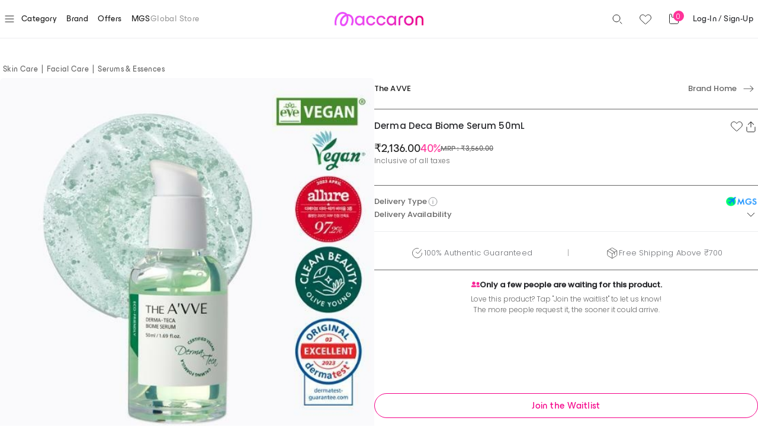

--- FILE ---
content_type: text/html
request_url: https://maccaron.in/en/products/the-avve_derma-deca-biome-serum-50ml/17809/
body_size: 5041
content:
<!doctype html><html><head><script>(function(w,d,s,l,i){w[l]=w[l]||[];w[l].push({'gtm.start':
            new Date().getTime(),event:'gtm.js'});var f=d.getElementsByTagName(s)[0],
          j=d.createElement(s),dl=l!='dataLayer'?'&l='+l:'';j.async=true;j.src=
          'https://www.googletagmanager.com/gtm.js?id='+i+dl;f.parentNode.insertBefore(j,f);
    })(window,document,'script','dataLayer','GTM-TTJQG9S');</script><meta charset="UTF-8"/><meta name="viewport" content="width=device-width,initial-scale=1,maximum-scale=1,user-scalable=0"/><meta http-equiv="Cache-control" content="no-cache, no-store, must-revalidate"><meta http-equiv="Pragma" content="no-cache"><link href=""/><link rel="stylesheet" href="https://stackpath.bootstrapcdn.com/bootstrap/4.5.0/css/bootstrap.min.css" integrity="sha384-9aIt2nRpC12Uk9gS9baDl411NQApFmC26EwAOH8WgZl5MYYxFfc+NcPb1dKGj7Sk" crossorigin="anonymous"><style>.bg-custom {
      background-color: #fd346a;
    }
    .metro {
      width: 100%;
    }</style><script>if (window.Cypress) {
      window.__REACT_DEVTOOLS_GLOBAL_HOOK__ =
        window.parent.__REACT_DEVTOOLS_GLOBAL_HOOK__;
    }</script><script>// load Branch
    (function(b,r,a,n,c,h,_,s,d,k){if(!b[n]||!b[n]._q){for(;s<_.length;)c(h,_[s++]);d=r.createElement(a);d.async=1;d.src="https://cdn.branch.io/branch-latest.min.js";k=r.getElementsByTagName(a)[0];k.parentNode.insertBefore(d,k);b[n]=h}})(window,document,"script","branch",function(b,r){b[r]=function(){b._q.push([r,arguments])}},{_q:[],_v:1},"addListener banner closeBanner closeJourney data deepview deepviewCta first init link logout removeListener setBranchViewData setIdentity track trackCommerceEvent logEvent disableTracking getBrowserFingerprintId crossPlatformIds lastAttributedTouchData setAPIResponseCallback qrCode".split(" "), 0);</script><link rel="icon" href="https://d3sb9y6z28mnac.cloudfront.net/assets/favicon.png"><link href="https://d3sb9y6z28mnac.cloudfront.net/29.c8cdabc6f5ad38fd9b65.css" rel="stylesheet"><link href="https://d3sb9y6z28mnac.cloudfront.net/135.c8cdabc6f5ad38fd9b65.css" rel="stylesheet"><link href="https://d3sb9y6z28mnac.cloudfront.net/95.c8cdabc6f5ad38fd9b65.css" rel="stylesheet"></head><body><div id="root"></div><div id="modal-root"></div><script src="https://cdn.flarelane.com/WebSDK.js" charset="UTF-8"></script><script>window.__ENV__ = {
      ENVIRONMENT: "production",
      FLARELANE_PROJECT_ID_PROD: "8cbf3d27-d3fc-4824-9162-f2f086f07580",
      FLARELANE_PROJECT_ID_DEV: "a369f272-f4c3-4c93-93dd-fc379051e129"
    };</script><script>if (window.FlareLane) {
      const isProd = window.__ENV__.ENVIRONMENT === "production";

      window.FlareLane.initialize({
        projectId: isProd
          ? window.__ENV__.FLARELANE_PROJECT_ID_PROD
          : window.__ENV__.FLARELANE_PROJECT_ID_DEV,
        serviceWorkerPath: "/push/flarelane_sw.js"
      });
    }</script><script src="https://d3sb9y6z28mnac.cloudfront.net/js/runtime.c8cdabc6f5ad38fd9b65.js"></script><script src="https://d3sb9y6z28mnac.cloudfront.net/js/2c31e81704a5ce2dcf2063239efeefde.bundle.js"></script><script src="https://d3sb9y6z28mnac.cloudfront.net/js/1632838d92d7093858a80c36357c0b75.bundle.js"></script><script src="https://d3sb9y6z28mnac.cloudfront.net/js/fc12a813d4afe19154d5b97d4e21cabf.bundle.js"></script><script src="https://d3sb9y6z28mnac.cloudfront.net/js/712b76a3d41fbb7e0b131c1fdc086036.bundle.js"></script><script src="https://d3sb9y6z28mnac.cloudfront.net/js/13d3464b13e18d062812c818b64e1045.bundle.js"></script><script src="https://d3sb9y6z28mnac.cloudfront.net/js/9975989047e828147a5a60f0fcc9854d.bundle.js"></script><script src="https://d3sb9y6z28mnac.cloudfront.net/js/e2ea44f407003031b655f14a0f8eeefe.bundle.js"></script><script src="https://d3sb9y6z28mnac.cloudfront.net/js/aa4cf5ff263a16ed3b049c1ac75fcc69.bundle.js"></script><script src="https://d3sb9y6z28mnac.cloudfront.net/js/28ee9a8430f9e12788896ab32ee5ca81.bundle.js"></script><script src="https://d3sb9y6z28mnac.cloudfront.net/js/38c3787939c7b0b6c77d73fce3d28891.bundle.js"></script><script src="https://d3sb9y6z28mnac.cloudfront.net/js/652ddc38d504dd27be8c6f05f72fdcec.bundle.js"></script><script src="https://d3sb9y6z28mnac.cloudfront.net/js/572cda51902b5b517c0e1a2b2fd004b4.bundle.js"></script><script src="https://d3sb9y6z28mnac.cloudfront.net/js/b63e44a27a8abf384f5722eb30680c25.bundle.js"></script><script src="https://d3sb9y6z28mnac.cloudfront.net/js/351a9756b41d2aa89e0b3d5336d897aa.bundle.js"></script><script src="https://d3sb9y6z28mnac.cloudfront.net/js/266c167a15e4418af7f693ffd7ccf671.bundle.js"></script><script src="https://d3sb9y6z28mnac.cloudfront.net/js/eb080efd8853bb94f721fd10cb05e513.bundle.js"></script><script src="https://d3sb9y6z28mnac.cloudfront.net/js/0b6654ed6d4ac6d7d6e6144519e8a055.bundle.js"></script><script src="https://d3sb9y6z28mnac.cloudfront.net/js/3db3db06ed42d6dedd435e6fd1a4b29b.bundle.js"></script><script src="https://d3sb9y6z28mnac.cloudfront.net/js/6a839b53c701dec3c7b2484957b88d7e.bundle.js"></script><script src="https://d3sb9y6z28mnac.cloudfront.net/js/7f1ec55603d02000204ab7d18dd3812f.bundle.js"></script><script src="https://d3sb9y6z28mnac.cloudfront.net/js/d6d2dc38cf4c9eac24883e24efe68c80.bundle.js"></script><script src="https://d3sb9y6z28mnac.cloudfront.net/js/af1a31bead7cd72eda45642d90e46f5f.bundle.js"></script><script src="https://d3sb9y6z28mnac.cloudfront.net/js/5c4f73b62c3ad0eb1aff698791bc047c.bundle.js"></script><script src="https://d3sb9y6z28mnac.cloudfront.net/js/562b260d263700f5601fc5c66a805dac.bundle.js"></script><script src="https://d3sb9y6z28mnac.cloudfront.net/js/311881940e4f13674289c1148a5c0785.bundle.js"></script><script src="https://d3sb9y6z28mnac.cloudfront.net/js/34140c2fcafb532307754bd39a0566c6.bundle.js"></script><script src="https://d3sb9y6z28mnac.cloudfront.net/js/fda583baa99e5600b92472fbfd16288c.bundle.js"></script><script src="https://d3sb9y6z28mnac.cloudfront.net/js/a17b9304742a4883e812fd3847790e43.bundle.js"></script><script src="https://d3sb9y6z28mnac.cloudfront.net/js/74de0168417eb4f557c2892b05fae994.bundle.js"></script><script src="https://d3sb9y6z28mnac.cloudfront.net/js/266a1f7c2e2345169d3bc448da45eae6.bundle.js"></script><script src="https://d3sb9y6z28mnac.cloudfront.net/js/52ffebdb481e7ee22164f12526f6f6a8.bundle.js"></script><script src="https://d3sb9y6z28mnac.cloudfront.net/js/da5b18a6fd4af9bc7220d3723c84e8de.bundle.js"></script><script src="https://d3sb9y6z28mnac.cloudfront.net/js/bd595002c746a01e2d52b358787516c6.bundle.js"></script><script src="https://d3sb9y6z28mnac.cloudfront.net/js/7919cef6a7de4ec9763b183db5c52bbd.bundle.js"></script><script src="https://d3sb9y6z28mnac.cloudfront.net/js/a8be5890beb8cdf290984142be0ea548.bundle.js"></script><script src="https://d3sb9y6z28mnac.cloudfront.net/js/4fd581b5d284077ed80bba478bc0b2bd.bundle.js"></script><script src="https://d3sb9y6z28mnac.cloudfront.net/js/424516ca53b4ad4bef37ed04f8795a88.bundle.js"></script><script src="https://d3sb9y6z28mnac.cloudfront.net/js/d1f97d17dd77941829d64626b28f09e6.bundle.js"></script><script src="https://d3sb9y6z28mnac.cloudfront.net/js/b74f9170b1f945ebc83b7e4dfb8402a4.bundle.js"></script><script src="https://d3sb9y6z28mnac.cloudfront.net/js/a4aa4f50d93dfcdaa1db0baeae81313e.bundle.js"></script><script src="https://d3sb9y6z28mnac.cloudfront.net/js/732d704e53c915b811e7918387619d90.bundle.js"></script><script src="https://d3sb9y6z28mnac.cloudfront.net/js/e7a5c9eaf33c1a08414a39fbc9f25b81.bundle.js"></script><script src="https://d3sb9y6z28mnac.cloudfront.net/js/1d793a328be441cb0c67e80ce47c35d0.bundle.js"></script><script src="https://d3sb9y6z28mnac.cloudfront.net/js/aff2d1bcdce771384bfa23a130f42e5e.bundle.js"></script><script src="https://d3sb9y6z28mnac.cloudfront.net/js/499f31e79c00c9e8f61bdaadc5e82f45.bundle.js"></script><script src="https://d3sb9y6z28mnac.cloudfront.net/js/ced3839917d3ce9f62924bfcec437a8e.bundle.js"></script><script src="https://d3sb9y6z28mnac.cloudfront.net/js/6d6bcbc72d16e51815fb8b41a9885fbf.bundle.js"></script><script src="https://d3sb9y6z28mnac.cloudfront.net/js/6c0f16983f22c2304a5676abe443f1bc.bundle.js"></script><script src="https://d3sb9y6z28mnac.cloudfront.net/js/59e9516b0f5aad21c7e031f8fee55786.bundle.js"></script><script src="https://d3sb9y6z28mnac.cloudfront.net/js/80d727294df175d9cdc6532c7192145f.bundle.js"></script><script src="https://d3sb9y6z28mnac.cloudfront.net/js/75660e06eb5f21b10df820f0e6722349.bundle.js"></script><script src="https://d3sb9y6z28mnac.cloudfront.net/js/4f1f317e51c3054243ba7d11c095ec0d.bundle.js"></script><script src="https://d3sb9y6z28mnac.cloudfront.net/js/b98ca108708e60692d6389ca70ec64b3.bundle.js"></script><script src="https://d3sb9y6z28mnac.cloudfront.net/js/28b75fb593fe178c34236e06f8a9d491.bundle.js"></script><script src="https://d3sb9y6z28mnac.cloudfront.net/js/bde09a01025bd049f6c053c2f1da9654.bundle.js"></script><script src="https://d3sb9y6z28mnac.cloudfront.net/js/09e31baaf062316f40cb5398213dc0dc.bundle.js"></script><script src="https://d3sb9y6z28mnac.cloudfront.net/js/a5500f360a3fa3dae5ebc609098df020.bundle.js"></script><script src="https://d3sb9y6z28mnac.cloudfront.net/js/401a74232b05fd1a4dd99272c70d1a40.bundle.js"></script><script src="https://d3sb9y6z28mnac.cloudfront.net/js/260c87b4224a9af435d69a55c0d2215a.bundle.js"></script><script src="https://d3sb9y6z28mnac.cloudfront.net/js/d0a1de474d2575716a28840ef502533e.bundle.js"></script><script src="https://d3sb9y6z28mnac.cloudfront.net/js/7ca8956ffb65ea9bbbd8459d463d2af4.bundle.js"></script><script src="https://d3sb9y6z28mnac.cloudfront.net/js/c55bae0fdb8ec48e2f4c8f926c785f12.bundle.js"></script><script src="https://d3sb9y6z28mnac.cloudfront.net/js/a6d59e9b9f0f172c6bc4a3366320b15d.bundle.js"></script><script src="https://d3sb9y6z28mnac.cloudfront.net/js/3850fa652138f8fde506aa72e18a1ca1.bundle.js"></script><script src="https://d3sb9y6z28mnac.cloudfront.net/js/34aa1d0dc23f6f802e91055e4dfa643d.bundle.js"></script><script src="https://d3sb9y6z28mnac.cloudfront.net/js/8a8c411ae9a2cdfde1a60897dd0d5efe.bundle.js"></script><script src="https://d3sb9y6z28mnac.cloudfront.net/js/ae21ef04b9f5bb0bd09ef980c84ab146.bundle.js"></script><script src="https://d3sb9y6z28mnac.cloudfront.net/js/6f96cfdfe5ccc627cadf24b41725caa4.bundle.js"></script><script src="https://d3sb9y6z28mnac.cloudfront.net/js/3cd15f8f2940aff879df34df4e5c2cd1.bundle.js"></script><script src="https://d3sb9y6z28mnac.cloudfront.net/js/d590826d64f7e5abafb72b2228fab556.bundle.js"></script><script src="https://d3sb9y6z28mnac.cloudfront.net/js/c8d11d1bf893e6f357ebc7b2b7594730.bundle.js"></script><script src="https://d3sb9y6z28mnac.cloudfront.net/js/fdab8ad3a50c308761a006f29d505843.bundle.js"></script><script src="https://d3sb9y6z28mnac.cloudfront.net/js/97a1fb4792ab0d80857d825020ced2f0.bundle.js"></script><script src="https://d3sb9y6z28mnac.cloudfront.net/js/193de60b277e3d3d1b3241ca35dee875.bundle.js"></script><script src="https://d3sb9y6z28mnac.cloudfront.net/js/d36459f82c8c9451e48d279fb1e74717.bundle.js"></script><script src="https://d3sb9y6z28mnac.cloudfront.net/js/e30a5b568f4555a0eb49dbb572789e4a.bundle.js"></script><script src="https://d3sb9y6z28mnac.cloudfront.net/js/09ad652afb3573f74f11734e3fe0a22a.bundle.js"></script><script src="https://d3sb9y6z28mnac.cloudfront.net/js/9e39b9bde4bc5dc1173984a8d8cc509d.bundle.js"></script><script src="https://d3sb9y6z28mnac.cloudfront.net/js/10121b9496898dc4e76216cba208f2ae.bundle.js"></script><script src="https://d3sb9y6z28mnac.cloudfront.net/js/ee1c2218b1068e1c7e41a04b9021e125.bundle.js"></script><script src="https://d3sb9y6z28mnac.cloudfront.net/js/1555e5446718c13d670ca95eb7080cbf.bundle.js"></script><script src="https://d3sb9y6z28mnac.cloudfront.net/js/3c53d376a25bafa09d2f462bc1c258e5.bundle.js"></script><script src="https://d3sb9y6z28mnac.cloudfront.net/js/5cd8046e1f832861d4f4548ed93d4fd6.bundle.js"></script><script src="https://d3sb9y6z28mnac.cloudfront.net/js/f3ce4783627d7d328ff8ff3cd96e3ac5.bundle.js"></script><script src="https://d3sb9y6z28mnac.cloudfront.net/js/64a55d578f856d258dc345b094a2a2b3.bundle.js"></script><script src="https://d3sb9y6z28mnac.cloudfront.net/js/7954e742122ac17b4efc11675562d484.bundle.js"></script><script src="https://d3sb9y6z28mnac.cloudfront.net/js/efb318717141e4366c264b4c9e31fea2.bundle.js"></script><script src="https://d3sb9y6z28mnac.cloudfront.net/js/4d8edf0ac5ec07491784715a22601b55.bundle.js"></script><script src="https://d3sb9y6z28mnac.cloudfront.net/js/12da21280f1c594de7245972c8a1ab2a.bundle.js"></script><script src="https://d3sb9y6z28mnac.cloudfront.net/js/6e1629b3b34741d639c05daedc3285ab.bundle.js"></script><script src="https://d3sb9y6z28mnac.cloudfront.net/js/bbd960e8ca85cebdf7f3e0d8b825cc99.bundle.js"></script><script src="https://d3sb9y6z28mnac.cloudfront.net/js/5075140835d0bc504791c76b04c33d2b.bundle.js"></script><script src="https://d3sb9y6z28mnac.cloudfront.net/js/18abff37ee79b1f6649d2037fc382a9d.bundle.js"></script><script src="https://d3sb9y6z28mnac.cloudfront.net/js/ae739f0e7d819f083fe601a32e3d11ad.bundle.js"></script><script src="https://d3sb9y6z28mnac.cloudfront.net/js/4ebb9f3911a04fc77cf7d37c414702d7.bundle.js"></script><script src="https://d3sb9y6z28mnac.cloudfront.net/js/92aaf102f9b693c70b1bd5b6dfcc2589.bundle.js"></script><script src="https://d3sb9y6z28mnac.cloudfront.net/js/ba20d25fe8ee8e8d70773b5d5ce4ce8e.bundle.js"></script><script src="https://d3sb9y6z28mnac.cloudfront.net/js/6691c073addb8bcf8a1b83f0152bbd7a.bundle.js"></script><script src="https://d3sb9y6z28mnac.cloudfront.net/js/1115efab809cf2ee8c208851d53b34cf.bundle.js"></script><script src="https://d3sb9y6z28mnac.cloudfront.net/js/b61d0f50d1b9fc382594fe91dd8d9615.bundle.js"></script><script src="https://d3sb9y6z28mnac.cloudfront.net/js/e28edc1f45cbdca0a52ffe3c47226255.bundle.js"></script><script src="https://d3sb9y6z28mnac.cloudfront.net/js/f430ea298b129da6606ee72263494c44.bundle.js"></script><script src="https://d3sb9y6z28mnac.cloudfront.net/js/d6acd40060a1ff3ede22ab578a5caa00.bundle.js"></script><script src="https://d3sb9y6z28mnac.cloudfront.net/js/10a55534eccb5e0f572ee68073b4eb5f.bundle.js"></script><script src="https://d3sb9y6z28mnac.cloudfront.net/js/327bcadc242182f051bb03345694f33d.bundle.js"></script><script src="https://d3sb9y6z28mnac.cloudfront.net/js/d81d3a89bfced33b612c3ea50e12b8cf.bundle.js"></script><script src="https://d3sb9y6z28mnac.cloudfront.net/js/3404ff15c60daa5181196aa0806aceb6.bundle.js"></script><script src="https://d3sb9y6z28mnac.cloudfront.net/js/282dc9a83be8c24556288cbd9e645a4d.bundle.js"></script><script src="https://d3sb9y6z28mnac.cloudfront.net/js/af1a6369a3a142dfc72fa66df18007ac.bundle.js"></script><script src="https://d3sb9y6z28mnac.cloudfront.net/js/55b63f50c1f24d6fb584ba1d34fc2f95.bundle.js"></script><script src="https://d3sb9y6z28mnac.cloudfront.net/js/1ae5d80ac1275e86ffbb4da798f8e868.bundle.js"></script><script src="https://d3sb9y6z28mnac.cloudfront.net/js/9bc2a935790830b86c7f52fa59069f36.bundle.js"></script><script src="https://d3sb9y6z28mnac.cloudfront.net/js/b58bf961d23a8e3fbd6d1d0a40d695c6.bundle.js"></script><script src="https://d3sb9y6z28mnac.cloudfront.net/js/20451905df108c6ffb8c61cf338532f1.bundle.js"></script><script src="https://d3sb9y6z28mnac.cloudfront.net/js/54a310a5e25afb898fe06d0fbd783b8f.bundle.js"></script><script src="https://d3sb9y6z28mnac.cloudfront.net/js/c39e8ac279bb53cb06ad235bb3697365.bundle.js"></script><script src="https://d3sb9y6z28mnac.cloudfront.net/js/d2f20497b095ac98a737f814f8d70a0d.bundle.js"></script><script src="https://d3sb9y6z28mnac.cloudfront.net/js/432d01c5ea0a808da2f26580bf1c1624.bundle.js"></script><script src="https://d3sb9y6z28mnac.cloudfront.net/js/e64f42b2439826ee77eea19f4f0214fd.bundle.js"></script><script src="https://d3sb9y6z28mnac.cloudfront.net/js/0dad9e9ad66c024e5cf12f2d7b05a7e8.bundle.js"></script><script src="https://d3sb9y6z28mnac.cloudfront.net/js/129e7d4a57c411cadded579548094ad4.bundle.js"></script><script src="https://d3sb9y6z28mnac.cloudfront.net/js/4c407a0a4e8d1508cdbdb56b61dc75f5.bundle.js"></script><script src="https://d3sb9y6z28mnac.cloudfront.net/js/bc7aa9520bdaddaac6cae784032cdc37.bundle.js"></script><script src="https://d3sb9y6z28mnac.cloudfront.net/js/644f6c28985e6aad3a7d1d023a086422.bundle.js"></script><script src="https://d3sb9y6z28mnac.cloudfront.net/js/9eb3ba3fd248cfc320ea841e392e1b41.bundle.js"></script><script src="https://d3sb9y6z28mnac.cloudfront.net/js/cec0de3e6433112cd2c2f2907a80f035.bundle.js"></script><script src="https://d3sb9y6z28mnac.cloudfront.net/js/d530f1e9c37a13f17b52ab18df801359.bundle.js"></script><script src="https://d3sb9y6z28mnac.cloudfront.net/js/21a64b2a72f3f1ea110395a4f5402f77.bundle.js"></script><script src="https://d3sb9y6z28mnac.cloudfront.net/js/d6448c47e1cb021f023513ee4b00810c.bundle.js"></script><script src="https://d3sb9y6z28mnac.cloudfront.net/js/7adcb388698421204ba93fa9e25772a8.bundle.js"></script><script src="https://d3sb9y6z28mnac.cloudfront.net/js/811f66587f7233d253ce3f6810ed607b.bundle.js"></script><script src="https://d3sb9y6z28mnac.cloudfront.net/js/f1ef657aa8310035e5191defaf746a79.bundle.js"></script><script src="https://d3sb9y6z28mnac.cloudfront.net/js/095a28f277f8f1a12b8bb10c1d64ec53.bundle.js"></script><script src="https://d3sb9y6z28mnac.cloudfront.net/js/7b83d3f08fa392b79e3f553b585971cd.bundle.js"></script><script src="https://d3sb9y6z28mnac.cloudfront.net/js/8690303dcae84177bf642ba30b76393f.bundle.js"></script><script src="https://d3sb9y6z28mnac.cloudfront.net/js/e23893e16e3eb1543130bb67da68b59f.bundle.js"></script><script src="https://d3sb9y6z28mnac.cloudfront.net/js/app.bundle.js"></script></body><script src="https://code.jquery.com/jquery-3.5.1.slim.min.js" integrity="sha384-DfXdz2htPH0lsSSs5nCTpuj/zy4C+OGpamoFVy38MVBnE+IbbVYUew+OrCXaRkfj" crossorigin="anonymous"></script><script src="https://cdn.jsdelivr.net/npm/popper.js@1.16.0/dist/umd/popper.min.js" integrity="sha384-Q6E9RHvbIyZFJoft+2mJbHaEWldlvI9IOYy5n3zV9zzTtmI3UksdQRVvoxMfooAo" crossorigin="anonymous"></script><script src="https://stackpath.bootstrapcdn.com/bootstrap/4.5.0/js/bootstrap.min.js" integrity="sha384-OgVRvuATP1z7JjHLkuOU7Xw704+h835Lr+6QL9UvYjZE3Ipu6Tp75j7Bh/kR0JKI" crossorigin="anonymous"></script></html>

--- FILE ---
content_type: text/html; charset=utf-8
request_url: https://id.abr.ge/api/v2/third-party-cookie/identifier.html?requestID=995697101
body_size: 443
content:
<!DOCTYPE html>
<html>
<head><meta charset="utf-8"></head>
<body>

<pre>
    requestID: 995697101
    Reply: map[uuid:6f8f6397-0832-41a3-b60b-da3c15eeb529]
</pre>
<script>
    var message = {
        requestID: '995697101',
        
        reply: (document.cookie.indexOf('ab180ClientId=') !== -1) ? {"uuid":"6f8f6397-0832-41a3-b60b-da3c15eeb529"} : { error: 'Third party cookie is not supported' }
        
    }

    window.parent.postMessage(
        
        JSON.stringify(message)
        
    , '*');
</script>
</body>
</html>


--- FILE ---
content_type: text/css
request_url: https://d3sb9y6z28mnac.cloudfront.net/29.c8cdabc6f5ad38fd9b65.css
body_size: 585
content:
.fileUploader{width:100%}.fileContainer{background:#fff;box-shadow:2px 2px 3px 0 rgba(0,0,0,.05);position:relative;border-radius:10px;padding:20px 0;display:flex;align-items:center;justify-content:center;flex-direction:column;margin:10px auto;transition:all .3s ease-in}.fileContainer input{opacity:0;position:absolute;z-index:-1}.fileContainer p{font-size:12px;margin:8px 0 4px}.fileContainer .errorsContainer{max-width:300px;font-size:12px;color:red;text-align:left}.fileContainer .chooseFileButton{padding:6px 23px;background:#3f4257;border-radius:30px;color:#fff;font-weight:300;font-size:14px;margin:10px 0;transition:all .2s ease-in;cursor:pointer;outline:none;border:none}.fileContainer .chooseFileButton:hover{background:#545972}.fileContainer .uploadFilesButton{padding:5px 43px;background:transparent;border-radius:30px;color:#3f4257;font-weight:300;font-size:14px;margin:10px 0;transition:all .2s ease-in;cursor:pointer;outline:none;border:1px solid #3f4257}.fileContainer .uploadFilesButton:hover{background:#3f4257;color:#fff}.fileContainer .uploadIcon{width:50px;height:50px}.fileContainer .uploadPicturesWrapper{display:flex;flex-wrap:wrap;justify-content:center;width:100%}.fileContainer .uploadPictureContainer{width:25%;margin:5%;padding:10px;background:#edf2f6;display:flex;align-items:center;justify-content:center;height:inherit;box-shadow:0 0 8px 2px rgba(0,0,0,.1);border:1px solid #d0dbe4;position:relative}.fileContainer .uploadPictureContainer img.uploadPicture{width:100%}.fileContainer .deleteImage{position:absolute;top:-9px;right:-9px;color:#fff;background:#ff4081;border-radius:50%;text-align:center;cursor:pointer;font-size:26px;font-weight:bold;line-height:30px;width:30px;height:30px}.flipMove{display:flex;align-items:center;justify-content:center;flex-wrap:wrap;width:100%}

/*# sourceMappingURL=29.c8cdabc6f5ad38fd9b65.css.map*/

--- FILE ---
content_type: text/css
request_url: https://d3sb9y6z28mnac.cloudfront.net/95.c8cdabc6f5ad38fd9b65.css
body_size: 48882
content:
/*!
 * Bootstrap v4.6.0 (https://getbootstrap.com/)
 * Copyright 2011-2021 The Bootstrap Authors
 * Copyright 2011-2021 Twitter, Inc.
 * Licensed under MIT (https://github.com/twbs/bootstrap/blob/main/LICENSE)
 */:root{--blue: #007bff;--indigo: #6610f2;--purple: #6f42c1;--pink: #e83e8c;--red: #dc3545;--orange: #fd7e14;--yellow: #ffc107;--green: #28a745;--teal: #20c997;--cyan: #17a2b8;--white: #fff;--gray: #6c757d;--gray-dark: #343a40;--primary: #fd346a;--secondary: #6c757d;--success: #28a745;--info: #17a2b8;--warning: #ffc107;--danger: #dc3545;--light: #f8f9fa;--dark: #343a40;--breakpoint-xs: 0;--breakpoint-sm: 576px;--breakpoint-md: 768px;--breakpoint-lg: 992px;--breakpoint-xl: 1200px;--font-family-sans-serif: -apple-system, BlinkMacSystemFont, "Segoe UI", Roboto, "Helvetica Neue", Arial, "Noto Sans", "Liberation Sans", sans-serif, "Apple Color Emoji", "Segoe UI Emoji", "Segoe UI Symbol", "Noto Color Emoji";--font-family-monospace: SFMono-Regular, Menlo, Monaco, Consolas, "Liberation Mono", "Courier New", monospace}*,*::before,*::after{box-sizing:border-box}html{font-family:sans-serif;line-height:1.15;-webkit-text-size-adjust:100%;-webkit-tap-highlight-color:rgba(0,0,0,0)}article,aside,figcaption,figure,footer,header,hgroup,main,nav,section{display:block}body{margin:0;font-family:-apple-system,BlinkMacSystemFont,"Segoe UI",Roboto,"Helvetica Neue",Arial,"Noto Sans","Liberation Sans",sans-serif,"Apple Color Emoji","Segoe UI Emoji","Segoe UI Symbol","Noto Color Emoji";font-size:1rem;font-weight:400;line-height:1.5;color:#212529;text-align:left;background-color:#fff}[tabindex="-1"]:focus:not(:focus-visible){outline:0 !important}hr{box-sizing:content-box;height:0;overflow:visible}h1,h2,h3,h4,h5,h6{margin-top:0;margin-bottom:.5rem}p{margin-top:0;margin-bottom:1rem}abbr[title],abbr[data-original-title]{text-decoration:underline;text-decoration:underline dotted;cursor:help;border-bottom:0;text-decoration-skip-ink:none}address{margin-bottom:1rem;font-style:normal;line-height:inherit}ol,ul,dl{margin-top:0;margin-bottom:1rem}ol ol,ul ul,ol ul,ul ol{margin-bottom:0}dt{font-weight:700}dd{margin-bottom:.5rem;margin-left:0}blockquote{margin:0 0 1rem}b,strong{font-weight:bolder}small{font-size:80%}sub,sup{position:relative;font-size:75%;line-height:0;vertical-align:baseline}sub{bottom:-0.25em}sup{top:-0.5em}a{color:#fd346a;text-decoration:none;background-color:transparent}a:hover{color:#e2023e;text-decoration:underline}a:not([href]):not([class]){color:inherit;text-decoration:none}a:not([href]):not([class]):hover{color:inherit;text-decoration:none}pre,code,kbd,samp{font-family:SFMono-Regular,Menlo,Monaco,Consolas,"Liberation Mono","Courier New",monospace;font-size:1em}pre{margin-top:0;margin-bottom:1rem;overflow:auto;-ms-overflow-style:scrollbar}figure{margin:0 0 1rem}img{vertical-align:middle;border-style:none}svg{overflow:hidden;vertical-align:middle}table{border-collapse:collapse}caption{padding-top:.75rem;padding-bottom:.75rem;color:#6c757d;text-align:left;caption-side:bottom}th{text-align:inherit;text-align:-webkit-match-parent}label{display:inline-block;margin-bottom:.5rem}button{border-radius:0}button:focus:not(:focus-visible){outline:0}input,button,select,optgroup,textarea{margin:0;font-family:inherit;font-size:inherit;line-height:inherit}button,input{overflow:visible}button,select{text-transform:none}[role=button]{cursor:pointer}select{word-wrap:normal}button,[type=button],[type=reset],[type=submit]{-webkit-appearance:button}button:not(:disabled),[type=button]:not(:disabled),[type=reset]:not(:disabled),[type=submit]:not(:disabled){cursor:pointer}button::-moz-focus-inner,[type=button]::-moz-focus-inner,[type=reset]::-moz-focus-inner,[type=submit]::-moz-focus-inner{padding:0;border-style:none}input[type=radio],input[type=checkbox]{box-sizing:border-box;padding:0}textarea{overflow:auto;resize:vertical}fieldset{min-width:0;padding:0;margin:0;border:0}legend{display:block;width:100%;max-width:100%;padding:0;margin-bottom:.5rem;font-size:1.5rem;line-height:inherit;color:inherit;white-space:normal}progress{vertical-align:baseline}[type=number]::-webkit-inner-spin-button,[type=number]::-webkit-outer-spin-button{height:auto}[type=search]{outline-offset:-2px;-webkit-appearance:none}[type=search]::-webkit-search-decoration{-webkit-appearance:none}::-webkit-file-upload-button{font:inherit;-webkit-appearance:button}output{display:inline-block}summary{display:list-item;cursor:pointer}template{display:none}[hidden]{display:none !important}h1,h2,h3,h4,h5,h6,.h1,.h2,.h3,.h4,.h5,.h6{margin-bottom:.5rem;font-weight:500;line-height:1.2}h1,.h1{font-size:2.5rem}h2,.h2{font-size:2rem}h3,.h3{font-size:1.75rem}h4,.h4{font-size:1.5rem}h5,.h5{font-size:1.25rem}h6,.h6{font-size:1rem}.lead{font-size:1.25rem;font-weight:300}.display-1{font-size:6rem;font-weight:300;line-height:1.2}.display-2{font-size:5.5rem;font-weight:300;line-height:1.2}.display-3{font-size:4.5rem;font-weight:300;line-height:1.2}.display-4{font-size:3.5rem;font-weight:300;line-height:1.2}hr{margin-top:1rem;margin-bottom:1rem;border:0;border-top:1px solid rgba(0,0,0,.1)}small,.small{font-size:80%;font-weight:400}mark,.mark{padding:.2em;background-color:#fcf8e3}.list-unstyled{padding-left:0;list-style:none}.list-inline{padding-left:0;list-style:none}.list-inline-item{display:inline-block}.list-inline-item:not(:last-child){margin-right:.5rem}.initialism{font-size:90%;text-transform:uppercase}.blockquote{margin-bottom:1rem;font-size:1.25rem}.blockquote-footer{display:block;font-size:80%;color:#6c757d}.blockquote-footer::before{content:"— "}.img-fluid{max-width:100%;height:auto}.img-thumbnail{padding:.25rem;background-color:#fff;border:1px solid #dee2e6;border-radius:.25rem;max-width:100%;height:auto}.figure{display:inline-block}.figure-img{margin-bottom:.5rem;line-height:1}.figure-caption{font-size:90%;color:#6c757d}code{font-size:87.5%;color:#e83e8c;word-wrap:break-word}a>code{color:inherit}kbd{padding:.2rem .4rem;font-size:87.5%;color:#fff;background-color:#212529;border-radius:.2rem}kbd kbd{padding:0;font-size:100%;font-weight:700}pre{display:block;font-size:87.5%;color:#212529}pre code{font-size:inherit;color:inherit;word-break:normal}.pre-scrollable{max-height:340px;overflow-y:scroll}.container,.container-fluid,.container-xl,.container-lg,.container-md,.container-sm{width:100%;padding-right:15px;padding-left:15px;margin-right:auto;margin-left:auto}@media(min-width: 576px){.container-sm,.container{max-width:540px}}@media(min-width: 768px){.container-md,.container-sm,.container{max-width:720px}}@media(min-width: 992px){.container-lg,.container-md,.container-sm,.container{max-width:960px}}@media(min-width: 1200px){.container-xl,.container-lg,.container-md,.container-sm,.container{max-width:1140px}}.row{display:flex;flex-wrap:wrap;margin-right:-15px;margin-left:-15px}.no-gutters{margin-right:0;margin-left:0}.no-gutters>.col,.no-gutters>[class*=col-]{padding-right:0;padding-left:0}.col-xl,.col-xl-auto,.col-xl-12,.col-xl-11,.col-xl-10,.col-xl-9,.col-xl-8,.col-xl-7,.col-xl-6,.col-xl-5,.col-xl-4,.col-xl-3,.col-xl-2,.col-xl-1,.col-lg,.col-lg-auto,.col-lg-12,.col-lg-11,.col-lg-10,.col-lg-9,.col-lg-8,.col-lg-7,.col-lg-6,.col-lg-5,.col-lg-4,.col-lg-3,.col-lg-2,.col-lg-1,.col-md,.col-md-auto,.col-md-12,.col-md-11,.col-md-10,.col-md-9,.col-md-8,.col-md-7,.col-md-6,.col-md-5,.col-md-4,.col-md-3,.col-md-2,.col-md-1,.col-sm,.col-sm-auto,.col-sm-12,.col-sm-11,.col-sm-10,.col-sm-9,.col-sm-8,.col-sm-7,.col-sm-6,.col-sm-5,.col-sm-4,.col-sm-3,.col-sm-2,.col-sm-1,.col,.col-auto,.col-12,.col-11,.col-10,.col-9,.col-8,.col-7,.col-6,.col-5,.col-4,.col-3,.col-2,.col-1{position:relative;width:100%;padding-right:15px;padding-left:15px}.col{flex-basis:0;flex-grow:1;max-width:100%}.row-cols-1>*{flex:0 0 100%;max-width:100%}.row-cols-2>*{flex:0 0 50%;max-width:50%}.row-cols-3>*{flex:0 0 33.3333333333%;max-width:33.3333333333%}.row-cols-4>*{flex:0 0 25%;max-width:25%}.row-cols-5>*{flex:0 0 20%;max-width:20%}.row-cols-6>*{flex:0 0 16.6666666667%;max-width:16.6666666667%}.col-auto{flex:0 0 auto;width:auto;max-width:100%}.col-1{flex:0 0 8.3333333333%;max-width:8.3333333333%}.col-2{flex:0 0 16.6666666667%;max-width:16.6666666667%}.col-3{flex:0 0 25%;max-width:25%}.col-4{flex:0 0 33.3333333333%;max-width:33.3333333333%}.col-5{flex:0 0 41.6666666667%;max-width:41.6666666667%}.col-6{flex:0 0 50%;max-width:50%}.col-7{flex:0 0 58.3333333333%;max-width:58.3333333333%}.col-8{flex:0 0 66.6666666667%;max-width:66.6666666667%}.col-9{flex:0 0 75%;max-width:75%}.col-10{flex:0 0 83.3333333333%;max-width:83.3333333333%}.col-11{flex:0 0 91.6666666667%;max-width:91.6666666667%}.col-12{flex:0 0 100%;max-width:100%}.order-first{order:-1}.order-last{order:13}.order-0{order:0}.order-1{order:1}.order-2{order:2}.order-3{order:3}.order-4{order:4}.order-5{order:5}.order-6{order:6}.order-7{order:7}.order-8{order:8}.order-9{order:9}.order-10{order:10}.order-11{order:11}.order-12{order:12}.offset-1{margin-left:8.3333333333%}.offset-2{margin-left:16.6666666667%}.offset-3{margin-left:25%}.offset-4{margin-left:33.3333333333%}.offset-5{margin-left:41.6666666667%}.offset-6{margin-left:50%}.offset-7{margin-left:58.3333333333%}.offset-8{margin-left:66.6666666667%}.offset-9{margin-left:75%}.offset-10{margin-left:83.3333333333%}.offset-11{margin-left:91.6666666667%}@media(min-width: 576px){.col-sm{flex-basis:0;flex-grow:1;max-width:100%}.row-cols-sm-1>*{flex:0 0 100%;max-width:100%}.row-cols-sm-2>*{flex:0 0 50%;max-width:50%}.row-cols-sm-3>*{flex:0 0 33.3333333333%;max-width:33.3333333333%}.row-cols-sm-4>*{flex:0 0 25%;max-width:25%}.row-cols-sm-5>*{flex:0 0 20%;max-width:20%}.row-cols-sm-6>*{flex:0 0 16.6666666667%;max-width:16.6666666667%}.col-sm-auto{flex:0 0 auto;width:auto;max-width:100%}.col-sm-1{flex:0 0 8.3333333333%;max-width:8.3333333333%}.col-sm-2{flex:0 0 16.6666666667%;max-width:16.6666666667%}.col-sm-3{flex:0 0 25%;max-width:25%}.col-sm-4{flex:0 0 33.3333333333%;max-width:33.3333333333%}.col-sm-5{flex:0 0 41.6666666667%;max-width:41.6666666667%}.col-sm-6{flex:0 0 50%;max-width:50%}.col-sm-7{flex:0 0 58.3333333333%;max-width:58.3333333333%}.col-sm-8{flex:0 0 66.6666666667%;max-width:66.6666666667%}.col-sm-9{flex:0 0 75%;max-width:75%}.col-sm-10{flex:0 0 83.3333333333%;max-width:83.3333333333%}.col-sm-11{flex:0 0 91.6666666667%;max-width:91.6666666667%}.col-sm-12{flex:0 0 100%;max-width:100%}.order-sm-first{order:-1}.order-sm-last{order:13}.order-sm-0{order:0}.order-sm-1{order:1}.order-sm-2{order:2}.order-sm-3{order:3}.order-sm-4{order:4}.order-sm-5{order:5}.order-sm-6{order:6}.order-sm-7{order:7}.order-sm-8{order:8}.order-sm-9{order:9}.order-sm-10{order:10}.order-sm-11{order:11}.order-sm-12{order:12}.offset-sm-0{margin-left:0}.offset-sm-1{margin-left:8.3333333333%}.offset-sm-2{margin-left:16.6666666667%}.offset-sm-3{margin-left:25%}.offset-sm-4{margin-left:33.3333333333%}.offset-sm-5{margin-left:41.6666666667%}.offset-sm-6{margin-left:50%}.offset-sm-7{margin-left:58.3333333333%}.offset-sm-8{margin-left:66.6666666667%}.offset-sm-9{margin-left:75%}.offset-sm-10{margin-left:83.3333333333%}.offset-sm-11{margin-left:91.6666666667%}}@media(min-width: 768px){.col-md{flex-basis:0;flex-grow:1;max-width:100%}.row-cols-md-1>*{flex:0 0 100%;max-width:100%}.row-cols-md-2>*{flex:0 0 50%;max-width:50%}.row-cols-md-3>*{flex:0 0 33.3333333333%;max-width:33.3333333333%}.row-cols-md-4>*{flex:0 0 25%;max-width:25%}.row-cols-md-5>*{flex:0 0 20%;max-width:20%}.row-cols-md-6>*{flex:0 0 16.6666666667%;max-width:16.6666666667%}.col-md-auto{flex:0 0 auto;width:auto;max-width:100%}.col-md-1{flex:0 0 8.3333333333%;max-width:8.3333333333%}.col-md-2{flex:0 0 16.6666666667%;max-width:16.6666666667%}.col-md-3{flex:0 0 25%;max-width:25%}.col-md-4{flex:0 0 33.3333333333%;max-width:33.3333333333%}.col-md-5{flex:0 0 41.6666666667%;max-width:41.6666666667%}.col-md-6{flex:0 0 50%;max-width:50%}.col-md-7{flex:0 0 58.3333333333%;max-width:58.3333333333%}.col-md-8{flex:0 0 66.6666666667%;max-width:66.6666666667%}.col-md-9{flex:0 0 75%;max-width:75%}.col-md-10{flex:0 0 83.3333333333%;max-width:83.3333333333%}.col-md-11{flex:0 0 91.6666666667%;max-width:91.6666666667%}.col-md-12{flex:0 0 100%;max-width:100%}.order-md-first{order:-1}.order-md-last{order:13}.order-md-0{order:0}.order-md-1{order:1}.order-md-2{order:2}.order-md-3{order:3}.order-md-4{order:4}.order-md-5{order:5}.order-md-6{order:6}.order-md-7{order:7}.order-md-8{order:8}.order-md-9{order:9}.order-md-10{order:10}.order-md-11{order:11}.order-md-12{order:12}.offset-md-0{margin-left:0}.offset-md-1{margin-left:8.3333333333%}.offset-md-2{margin-left:16.6666666667%}.offset-md-3{margin-left:25%}.offset-md-4{margin-left:33.3333333333%}.offset-md-5{margin-left:41.6666666667%}.offset-md-6{margin-left:50%}.offset-md-7{margin-left:58.3333333333%}.offset-md-8{margin-left:66.6666666667%}.offset-md-9{margin-left:75%}.offset-md-10{margin-left:83.3333333333%}.offset-md-11{margin-left:91.6666666667%}}@media(min-width: 992px){.col-lg{flex-basis:0;flex-grow:1;max-width:100%}.row-cols-lg-1>*{flex:0 0 100%;max-width:100%}.row-cols-lg-2>*{flex:0 0 50%;max-width:50%}.row-cols-lg-3>*{flex:0 0 33.3333333333%;max-width:33.3333333333%}.row-cols-lg-4>*{flex:0 0 25%;max-width:25%}.row-cols-lg-5>*{flex:0 0 20%;max-width:20%}.row-cols-lg-6>*{flex:0 0 16.6666666667%;max-width:16.6666666667%}.col-lg-auto{flex:0 0 auto;width:auto;max-width:100%}.col-lg-1{flex:0 0 8.3333333333%;max-width:8.3333333333%}.col-lg-2{flex:0 0 16.6666666667%;max-width:16.6666666667%}.col-lg-3{flex:0 0 25%;max-width:25%}.col-lg-4{flex:0 0 33.3333333333%;max-width:33.3333333333%}.col-lg-5{flex:0 0 41.6666666667%;max-width:41.6666666667%}.col-lg-6{flex:0 0 50%;max-width:50%}.col-lg-7{flex:0 0 58.3333333333%;max-width:58.3333333333%}.col-lg-8{flex:0 0 66.6666666667%;max-width:66.6666666667%}.col-lg-9{flex:0 0 75%;max-width:75%}.col-lg-10{flex:0 0 83.3333333333%;max-width:83.3333333333%}.col-lg-11{flex:0 0 91.6666666667%;max-width:91.6666666667%}.col-lg-12{flex:0 0 100%;max-width:100%}.order-lg-first{order:-1}.order-lg-last{order:13}.order-lg-0{order:0}.order-lg-1{order:1}.order-lg-2{order:2}.order-lg-3{order:3}.order-lg-4{order:4}.order-lg-5{order:5}.order-lg-6{order:6}.order-lg-7{order:7}.order-lg-8{order:8}.order-lg-9{order:9}.order-lg-10{order:10}.order-lg-11{order:11}.order-lg-12{order:12}.offset-lg-0{margin-left:0}.offset-lg-1{margin-left:8.3333333333%}.offset-lg-2{margin-left:16.6666666667%}.offset-lg-3{margin-left:25%}.offset-lg-4{margin-left:33.3333333333%}.offset-lg-5{margin-left:41.6666666667%}.offset-lg-6{margin-left:50%}.offset-lg-7{margin-left:58.3333333333%}.offset-lg-8{margin-left:66.6666666667%}.offset-lg-9{margin-left:75%}.offset-lg-10{margin-left:83.3333333333%}.offset-lg-11{margin-left:91.6666666667%}}@media(min-width: 1200px){.col-xl{flex-basis:0;flex-grow:1;max-width:100%}.row-cols-xl-1>*{flex:0 0 100%;max-width:100%}.row-cols-xl-2>*{flex:0 0 50%;max-width:50%}.row-cols-xl-3>*{flex:0 0 33.3333333333%;max-width:33.3333333333%}.row-cols-xl-4>*{flex:0 0 25%;max-width:25%}.row-cols-xl-5>*{flex:0 0 20%;max-width:20%}.row-cols-xl-6>*{flex:0 0 16.6666666667%;max-width:16.6666666667%}.col-xl-auto{flex:0 0 auto;width:auto;max-width:100%}.col-xl-1{flex:0 0 8.3333333333%;max-width:8.3333333333%}.col-xl-2{flex:0 0 16.6666666667%;max-width:16.6666666667%}.col-xl-3{flex:0 0 25%;max-width:25%}.col-xl-4{flex:0 0 33.3333333333%;max-width:33.3333333333%}.col-xl-5{flex:0 0 41.6666666667%;max-width:41.6666666667%}.col-xl-6{flex:0 0 50%;max-width:50%}.col-xl-7{flex:0 0 58.3333333333%;max-width:58.3333333333%}.col-xl-8{flex:0 0 66.6666666667%;max-width:66.6666666667%}.col-xl-9{flex:0 0 75%;max-width:75%}.col-xl-10{flex:0 0 83.3333333333%;max-width:83.3333333333%}.col-xl-11{flex:0 0 91.6666666667%;max-width:91.6666666667%}.col-xl-12{flex:0 0 100%;max-width:100%}.order-xl-first{order:-1}.order-xl-last{order:13}.order-xl-0{order:0}.order-xl-1{order:1}.order-xl-2{order:2}.order-xl-3{order:3}.order-xl-4{order:4}.order-xl-5{order:5}.order-xl-6{order:6}.order-xl-7{order:7}.order-xl-8{order:8}.order-xl-9{order:9}.order-xl-10{order:10}.order-xl-11{order:11}.order-xl-12{order:12}.offset-xl-0{margin-left:0}.offset-xl-1{margin-left:8.3333333333%}.offset-xl-2{margin-left:16.6666666667%}.offset-xl-3{margin-left:25%}.offset-xl-4{margin-left:33.3333333333%}.offset-xl-5{margin-left:41.6666666667%}.offset-xl-6{margin-left:50%}.offset-xl-7{margin-left:58.3333333333%}.offset-xl-8{margin-left:66.6666666667%}.offset-xl-9{margin-left:75%}.offset-xl-10{margin-left:83.3333333333%}.offset-xl-11{margin-left:91.6666666667%}}.table{width:100%;margin-bottom:1rem;color:#212529}.table th,.table td{padding:.75rem;vertical-align:top;border-top:1px solid #dee2e6}.table thead th{vertical-align:bottom;border-bottom:2px solid #dee2e6}.table tbody+tbody{border-top:2px solid #dee2e6}.table-sm th,.table-sm td{padding:.3rem}.table-bordered{border:1px solid #dee2e6}.table-bordered th,.table-bordered td{border:1px solid #dee2e6}.table-bordered thead th,.table-bordered thead td{border-bottom-width:2px}.table-borderless th,.table-borderless td,.table-borderless thead th,.table-borderless tbody+tbody{border:0}.table-striped tbody tr:nth-of-type(odd){background-color:rgba(0,0,0,.05)}.table-hover tbody tr:hover{color:#212529;background-color:rgba(0,0,0,.075)}.table-primary,.table-primary>th,.table-primary>td{background-color:#fec6d5}.table-primary th,.table-primary td,.table-primary thead th,.table-primary tbody+tbody{border-color:#fe95b2}.table-hover .table-primary:hover{background-color:#feadc3}.table-hover .table-primary:hover>td,.table-hover .table-primary:hover>th{background-color:#feadc3}.table-secondary,.table-secondary>th,.table-secondary>td{background-color:#d6d8db}.table-secondary th,.table-secondary td,.table-secondary thead th,.table-secondary tbody+tbody{border-color:#b3b7bb}.table-hover .table-secondary:hover{background-color:#c8cbcf}.table-hover .table-secondary:hover>td,.table-hover .table-secondary:hover>th{background-color:#c8cbcf}.table-success,.table-success>th,.table-success>td{background-color:#c3e6cb}.table-success th,.table-success td,.table-success thead th,.table-success tbody+tbody{border-color:#8fd19e}.table-hover .table-success:hover{background-color:#b1dfbb}.table-hover .table-success:hover>td,.table-hover .table-success:hover>th{background-color:#b1dfbb}.table-info,.table-info>th,.table-info>td{background-color:#bee5eb}.table-info th,.table-info td,.table-info thead th,.table-info tbody+tbody{border-color:#86cfda}.table-hover .table-info:hover{background-color:#abdde5}.table-hover .table-info:hover>td,.table-hover .table-info:hover>th{background-color:#abdde5}.table-warning,.table-warning>th,.table-warning>td{background-color:#ffeeba}.table-warning th,.table-warning td,.table-warning thead th,.table-warning tbody+tbody{border-color:#ffdf7e}.table-hover .table-warning:hover{background-color:#ffe8a1}.table-hover .table-warning:hover>td,.table-hover .table-warning:hover>th{background-color:#ffe8a1}.table-danger,.table-danger>th,.table-danger>td{background-color:#f5c6cb}.table-danger th,.table-danger td,.table-danger thead th,.table-danger tbody+tbody{border-color:#ed969e}.table-hover .table-danger:hover{background-color:#f1b0b7}.table-hover .table-danger:hover>td,.table-hover .table-danger:hover>th{background-color:#f1b0b7}.table-light,.table-light>th,.table-light>td{background-color:#fdfdfe}.table-light th,.table-light td,.table-light thead th,.table-light tbody+tbody{border-color:#fbfcfc}.table-hover .table-light:hover{background-color:#ececf6}.table-hover .table-light:hover>td,.table-hover .table-light:hover>th{background-color:#ececf6}.table-dark,.table-dark>th,.table-dark>td{background-color:#c6c8ca}.table-dark th,.table-dark td,.table-dark thead th,.table-dark tbody+tbody{border-color:#95999c}.table-hover .table-dark:hover{background-color:#b9bbbe}.table-hover .table-dark:hover>td,.table-hover .table-dark:hover>th{background-color:#b9bbbe}.table-active,.table-active>th,.table-active>td{background-color:rgba(0,0,0,.075)}.table-hover .table-active:hover{background-color:rgba(0,0,0,.075)}.table-hover .table-active:hover>td,.table-hover .table-active:hover>th{background-color:rgba(0,0,0,.075)}.table .thead-dark th{color:#fff;background-color:#343a40;border-color:#454d55}.table .thead-light th{color:#495057;background-color:#e9ecef;border-color:#dee2e6}.table-dark{color:#fff;background-color:#343a40}.table-dark th,.table-dark td,.table-dark thead th{border-color:#454d55}.table-dark.table-bordered{border:0}.table-dark.table-striped tbody tr:nth-of-type(odd){background-color:rgba(255,255,255,.05)}.table-dark.table-hover tbody tr:hover{color:#fff;background-color:rgba(255,255,255,.075)}@media(max-width: 575.98px){.table-responsive-sm{display:block;width:100%;overflow-x:auto;-webkit-overflow-scrolling:touch}.table-responsive-sm>.table-bordered{border:0}}@media(max-width: 767.98px){.table-responsive-md{display:block;width:100%;overflow-x:auto;-webkit-overflow-scrolling:touch}.table-responsive-md>.table-bordered{border:0}}@media(max-width: 991.98px){.table-responsive-lg{display:block;width:100%;overflow-x:auto;-webkit-overflow-scrolling:touch}.table-responsive-lg>.table-bordered{border:0}}@media(max-width: 1199.98px){.table-responsive-xl{display:block;width:100%;overflow-x:auto;-webkit-overflow-scrolling:touch}.table-responsive-xl>.table-bordered{border:0}}.table-responsive{display:block;width:100%;overflow-x:auto;-webkit-overflow-scrolling:touch}.table-responsive>.table-bordered{border:0}.form-control{display:block;width:100%;height:calc(1.5em + 0.75rem + 2px);padding:.375rem .75rem;font-size:1rem;font-weight:400;line-height:1.5;color:#495057;background-color:#fff;background-clip:padding-box;border:1px solid #ced4da;border-radius:.25rem;transition:border-color .15s ease-in-out,box-shadow .15s ease-in-out}@media(prefers-reduced-motion: reduce){.form-control{transition:none}}.form-control::-ms-expand{background-color:transparent;border:0}.form-control:-moz-focusring{color:transparent;text-shadow:0 0 0 #495057}.form-control:focus{color:#495057;background-color:#fff;border-color:#feb2c7;outline:0;box-shadow:0 0 0 .2rem rgba(253,52,106,.25)}.form-control::placeholder{color:#6c757d;opacity:1}.form-control:disabled,.form-control[readonly]{background-color:#e9ecef;opacity:1}input[type=date].form-control,input[type=time].form-control,input[type=datetime-local].form-control,input[type=month].form-control{appearance:none}select.form-control:focus::-ms-value{color:#495057;background-color:#fff}.form-control-file,.form-control-range{display:block;width:100%}.col-form-label{padding-top:calc(0.375rem + 1px);padding-bottom:calc(0.375rem + 1px);margin-bottom:0;font-size:inherit;line-height:1.5}.col-form-label-lg{padding-top:calc(0.5rem + 1px);padding-bottom:calc(0.5rem + 1px);font-size:1.25rem;line-height:1.5}.col-form-label-sm{padding-top:calc(0.25rem + 1px);padding-bottom:calc(0.25rem + 1px);font-size:0.875rem;line-height:1.5}.form-control-plaintext{display:block;width:100%;padding:.375rem 0;margin-bottom:0;font-size:1rem;line-height:1.5;color:#212529;background-color:transparent;border:solid transparent;border-width:1px 0}.form-control-plaintext.form-control-sm,.form-control-plaintext.form-control-lg{padding-right:0;padding-left:0}.form-control-sm{height:calc(1.5em + 0.5rem + 2px);padding:.25rem .5rem;font-size:0.875rem;line-height:1.5;border-radius:.2rem}.form-control-lg{height:calc(1.5em + 1rem + 2px);padding:.5rem 1rem;font-size:1.25rem;line-height:1.5;border-radius:.3rem}select.form-control[size],select.form-control[multiple]{height:auto}textarea.form-control{height:auto}.form-group{margin-bottom:1rem}.form-text{display:block;margin-top:.25rem}.form-row{display:flex;flex-wrap:wrap;margin-right:-5px;margin-left:-5px}.form-row>.col,.form-row>[class*=col-]{padding-right:5px;padding-left:5px}.form-check{position:relative;display:block;padding-left:1.25rem}.form-check-input{position:absolute;margin-top:.3rem;margin-left:-1.25rem}.form-check-input[disabled]~.form-check-label,.form-check-input:disabled~.form-check-label{color:#6c757d}.form-check-label{margin-bottom:0}.form-check-inline{display:inline-flex;align-items:center;padding-left:0;margin-right:.75rem}.form-check-inline .form-check-input{position:static;margin-top:0;margin-right:.3125rem;margin-left:0}.valid-feedback{display:none;width:100%;margin-top:.25rem;font-size:80%;color:#28a745}.valid-tooltip{position:absolute;top:100%;left:0;z-index:5;display:none;max-width:100%;padding:.25rem .5rem;margin-top:.1rem;font-size:0.875rem;line-height:1.5;color:#fff;background-color:rgba(40,167,69,.9);border-radius:.25rem}.form-row>.col>.valid-tooltip,.form-row>[class*=col-]>.valid-tooltip{left:5px}.was-validated :valid~.valid-feedback,.was-validated :valid~.valid-tooltip,.is-valid~.valid-feedback,.is-valid~.valid-tooltip{display:block}.was-validated .form-control:valid,.form-control.is-valid{border-color:#28a745;padding-right:calc(1.5em + 0.75rem);background-image:url("data:image/svg+xml,%3csvg xmlns='http://www.w3.org/2000/svg' width='8' height='8' viewBox='0 0 8 8'%3e%3cpath fill='%2328a745' d='M2.3 6.73L.6 4.53c-.4-1.04.46-1.4 1.1-.8l1.1 1.4 3.4-3.8c.6-.63 1.6-.27 1.2.7l-4 4.6c-.43.5-.8.4-1.1.1z'/%3e%3c/svg%3e");background-repeat:no-repeat;background-position:right calc(0.375em + 0.1875rem) center;background-size:calc(0.75em + 0.375rem) calc(0.75em + 0.375rem)}.was-validated .form-control:valid:focus,.form-control.is-valid:focus{border-color:#28a745;box-shadow:0 0 0 .2rem rgba(40,167,69,.25)}.was-validated textarea.form-control:valid,textarea.form-control.is-valid{padding-right:calc(1.5em + 0.75rem);background-position:top calc(0.375em + 0.1875rem) right calc(0.375em + 0.1875rem)}.was-validated .custom-select:valid,.custom-select.is-valid{border-color:#28a745;padding-right:calc(0.75em + 2.3125rem);background:url("data:image/svg+xml,%3csvg xmlns='http://www.w3.org/2000/svg' width='4' height='5' viewBox='0 0 4 5'%3e%3cpath fill='%23343a40' d='M2 0L0 2h4zm0 5L0 3h4z'/%3e%3c/svg%3e") right .75rem center/8px 10px no-repeat,#fff url("data:image/svg+xml,%3csvg xmlns='http://www.w3.org/2000/svg' width='8' height='8' viewBox='0 0 8 8'%3e%3cpath fill='%2328a745' d='M2.3 6.73L.6 4.53c-.4-1.04.46-1.4 1.1-.8l1.1 1.4 3.4-3.8c.6-.63 1.6-.27 1.2.7l-4 4.6c-.43.5-.8.4-1.1.1z'/%3e%3c/svg%3e") center right 1.75rem/calc(0.75em + 0.375rem) calc(0.75em + 0.375rem) no-repeat}.was-validated .custom-select:valid:focus,.custom-select.is-valid:focus{border-color:#28a745;box-shadow:0 0 0 .2rem rgba(40,167,69,.25)}.was-validated .form-check-input:valid~.form-check-label,.form-check-input.is-valid~.form-check-label{color:#28a745}.was-validated .form-check-input:valid~.valid-feedback,.was-validated .form-check-input:valid~.valid-tooltip,.form-check-input.is-valid~.valid-feedback,.form-check-input.is-valid~.valid-tooltip{display:block}.was-validated .custom-control-input:valid~.custom-control-label,.custom-control-input.is-valid~.custom-control-label{color:#28a745}.was-validated .custom-control-input:valid~.custom-control-label::before,.custom-control-input.is-valid~.custom-control-label::before{border-color:#28a745}.was-validated .custom-control-input:valid:checked~.custom-control-label::before,.custom-control-input.is-valid:checked~.custom-control-label::before{border-color:#34ce57;background-color:#34ce57}.was-validated .custom-control-input:valid:focus~.custom-control-label::before,.custom-control-input.is-valid:focus~.custom-control-label::before{box-shadow:0 0 0 .2rem rgba(40,167,69,.25)}.was-validated .custom-control-input:valid:focus:not(:checked)~.custom-control-label::before,.custom-control-input.is-valid:focus:not(:checked)~.custom-control-label::before{border-color:#28a745}.was-validated .custom-file-input:valid~.custom-file-label,.custom-file-input.is-valid~.custom-file-label{border-color:#28a745}.was-validated .custom-file-input:valid:focus~.custom-file-label,.custom-file-input.is-valid:focus~.custom-file-label{border-color:#28a745;box-shadow:0 0 0 .2rem rgba(40,167,69,.25)}.invalid-feedback{display:none;width:100%;margin-top:.25rem;font-size:80%;color:#dc3545}.invalid-tooltip{position:absolute;top:100%;left:0;z-index:5;display:none;max-width:100%;padding:.25rem .5rem;margin-top:.1rem;font-size:0.875rem;line-height:1.5;color:#fff;background-color:rgba(220,53,69,.9);border-radius:.25rem}.form-row>.col>.invalid-tooltip,.form-row>[class*=col-]>.invalid-tooltip{left:5px}.was-validated :invalid~.invalid-feedback,.was-validated :invalid~.invalid-tooltip,.is-invalid~.invalid-feedback,.is-invalid~.invalid-tooltip{display:block}.was-validated .form-control:invalid,.form-control.is-invalid{border-color:#dc3545;padding-right:calc(1.5em + 0.75rem);background-image:url("data:image/svg+xml,%3csvg xmlns='http://www.w3.org/2000/svg' width='12' height='12' fill='none' stroke='%23dc3545' viewBox='0 0 12 12'%3e%3ccircle cx='6' cy='6' r='4.5'/%3e%3cpath stroke-linejoin='round' d='M5.8 3.6h.4L6 6.5z'/%3e%3ccircle cx='6' cy='8.2' r='.6' fill='%23dc3545' stroke='none'/%3e%3c/svg%3e");background-repeat:no-repeat;background-position:right calc(0.375em + 0.1875rem) center;background-size:calc(0.75em + 0.375rem) calc(0.75em + 0.375rem)}.was-validated .form-control:invalid:focus,.form-control.is-invalid:focus{border-color:#dc3545;box-shadow:0 0 0 .2rem rgba(220,53,69,.25)}.was-validated textarea.form-control:invalid,textarea.form-control.is-invalid{padding-right:calc(1.5em + 0.75rem);background-position:top calc(0.375em + 0.1875rem) right calc(0.375em + 0.1875rem)}.was-validated .custom-select:invalid,.custom-select.is-invalid{border-color:#dc3545;padding-right:calc(0.75em + 2.3125rem);background:url("data:image/svg+xml,%3csvg xmlns='http://www.w3.org/2000/svg' width='4' height='5' viewBox='0 0 4 5'%3e%3cpath fill='%23343a40' d='M2 0L0 2h4zm0 5L0 3h4z'/%3e%3c/svg%3e") right .75rem center/8px 10px no-repeat,#fff url("data:image/svg+xml,%3csvg xmlns='http://www.w3.org/2000/svg' width='12' height='12' fill='none' stroke='%23dc3545' viewBox='0 0 12 12'%3e%3ccircle cx='6' cy='6' r='4.5'/%3e%3cpath stroke-linejoin='round' d='M5.8 3.6h.4L6 6.5z'/%3e%3ccircle cx='6' cy='8.2' r='.6' fill='%23dc3545' stroke='none'/%3e%3c/svg%3e") center right 1.75rem/calc(0.75em + 0.375rem) calc(0.75em + 0.375rem) no-repeat}.was-validated .custom-select:invalid:focus,.custom-select.is-invalid:focus{border-color:#dc3545;box-shadow:0 0 0 .2rem rgba(220,53,69,.25)}.was-validated .form-check-input:invalid~.form-check-label,.form-check-input.is-invalid~.form-check-label{color:#dc3545}.was-validated .form-check-input:invalid~.invalid-feedback,.was-validated .form-check-input:invalid~.invalid-tooltip,.form-check-input.is-invalid~.invalid-feedback,.form-check-input.is-invalid~.invalid-tooltip{display:block}.was-validated .custom-control-input:invalid~.custom-control-label,.custom-control-input.is-invalid~.custom-control-label{color:#dc3545}.was-validated .custom-control-input:invalid~.custom-control-label::before,.custom-control-input.is-invalid~.custom-control-label::before{border-color:#dc3545}.was-validated .custom-control-input:invalid:checked~.custom-control-label::before,.custom-control-input.is-invalid:checked~.custom-control-label::before{border-color:#e4606d;background-color:#e4606d}.was-validated .custom-control-input:invalid:focus~.custom-control-label::before,.custom-control-input.is-invalid:focus~.custom-control-label::before{box-shadow:0 0 0 .2rem rgba(220,53,69,.25)}.was-validated .custom-control-input:invalid:focus:not(:checked)~.custom-control-label::before,.custom-control-input.is-invalid:focus:not(:checked)~.custom-control-label::before{border-color:#dc3545}.was-validated .custom-file-input:invalid~.custom-file-label,.custom-file-input.is-invalid~.custom-file-label{border-color:#dc3545}.was-validated .custom-file-input:invalid:focus~.custom-file-label,.custom-file-input.is-invalid:focus~.custom-file-label{border-color:#dc3545;box-shadow:0 0 0 .2rem rgba(220,53,69,.25)}.form-inline{display:flex;flex-flow:row wrap;align-items:center}.form-inline .form-check{width:100%}@media(min-width: 576px){.form-inline label{display:flex;align-items:center;justify-content:center;margin-bottom:0}.form-inline .form-group{display:flex;flex:0 0 auto;flex-flow:row wrap;align-items:center;margin-bottom:0}.form-inline .form-control{display:inline-block;width:auto;vertical-align:middle}.form-inline .form-control-plaintext{display:inline-block}.form-inline .input-group,.form-inline .custom-select{width:auto}.form-inline .form-check{display:flex;align-items:center;justify-content:center;width:auto;padding-left:0}.form-inline .form-check-input{position:relative;flex-shrink:0;margin-top:0;margin-right:.25rem;margin-left:0}.form-inline .custom-control{align-items:center;justify-content:center}.form-inline .custom-control-label{margin-bottom:0}}.btn{display:inline-block;font-weight:400;color:#212529;text-align:center;vertical-align:middle;user-select:none;background-color:transparent;border:1px solid transparent;padding:.375rem .75rem;font-size:1rem;line-height:1.5;border-radius:.25rem;transition:color .15s ease-in-out,background-color .15s ease-in-out,border-color .15s ease-in-out,box-shadow .15s ease-in-out}@media(prefers-reduced-motion: reduce){.btn{transition:none}}.btn:hover{color:#212529;text-decoration:none}.btn:focus,.btn.focus{outline:0;box-shadow:0 0 0 .2rem rgba(253,52,106,.25)}.btn.disabled,.btn:disabled{opacity:.65}.btn:not(:disabled):not(.disabled){cursor:pointer}a.btn.disabled,fieldset:disabled a.btn{pointer-events:none}.btn-primary{color:#fff;background-color:#fd346a;border-color:#fd346a}.btn-primary:hover{color:#fff;background-color:#fd0e4e;border-color:#fc0245}.btn-primary:focus,.btn-primary.focus{color:#fff;background-color:#fd0e4e;border-color:#fc0245;box-shadow:0 0 0 .2rem rgba(253,82,128,.5)}.btn-primary.disabled,.btn-primary:disabled{color:#fff;background-color:#fd346a;border-color:#fd346a}.btn-primary:not(:disabled):not(.disabled):active,.btn-primary:not(:disabled):not(.disabled).active,.show>.btn-primary.dropdown-toggle{color:#fff;background-color:#fc0245;border-color:#ef0242}.btn-primary:not(:disabled):not(.disabled):active:focus,.btn-primary:not(:disabled):not(.disabled).active:focus,.show>.btn-primary.dropdown-toggle:focus{box-shadow:0 0 0 .2rem rgba(253,82,128,.5)}.btn-secondary{color:#fff;background-color:#6c757d;border-color:#6c757d}.btn-secondary:hover{color:#fff;background-color:#5a6268;border-color:#545b62}.btn-secondary:focus,.btn-secondary.focus{color:#fff;background-color:#5a6268;border-color:#545b62;box-shadow:0 0 0 .2rem rgba(130,138,145,.5)}.btn-secondary.disabled,.btn-secondary:disabled{color:#fff;background-color:#6c757d;border-color:#6c757d}.btn-secondary:not(:disabled):not(.disabled):active,.btn-secondary:not(:disabled):not(.disabled).active,.show>.btn-secondary.dropdown-toggle{color:#fff;background-color:#545b62;border-color:#4e555b}.btn-secondary:not(:disabled):not(.disabled):active:focus,.btn-secondary:not(:disabled):not(.disabled).active:focus,.show>.btn-secondary.dropdown-toggle:focus{box-shadow:0 0 0 .2rem rgba(130,138,145,.5)}.btn-success{color:#fff;background-color:#28a745;border-color:#28a745}.btn-success:hover{color:#fff;background-color:#218838;border-color:#1e7e34}.btn-success:focus,.btn-success.focus{color:#fff;background-color:#218838;border-color:#1e7e34;box-shadow:0 0 0 .2rem rgba(72,180,97,.5)}.btn-success.disabled,.btn-success:disabled{color:#fff;background-color:#28a745;border-color:#28a745}.btn-success:not(:disabled):not(.disabled):active,.btn-success:not(:disabled):not(.disabled).active,.show>.btn-success.dropdown-toggle{color:#fff;background-color:#1e7e34;border-color:#1c7430}.btn-success:not(:disabled):not(.disabled):active:focus,.btn-success:not(:disabled):not(.disabled).active:focus,.show>.btn-success.dropdown-toggle:focus{box-shadow:0 0 0 .2rem rgba(72,180,97,.5)}.btn-info{color:#fff;background-color:#17a2b8;border-color:#17a2b8}.btn-info:hover{color:#fff;background-color:#138496;border-color:#117a8b}.btn-info:focus,.btn-info.focus{color:#fff;background-color:#138496;border-color:#117a8b;box-shadow:0 0 0 .2rem rgba(58,176,195,.5)}.btn-info.disabled,.btn-info:disabled{color:#fff;background-color:#17a2b8;border-color:#17a2b8}.btn-info:not(:disabled):not(.disabled):active,.btn-info:not(:disabled):not(.disabled).active,.show>.btn-info.dropdown-toggle{color:#fff;background-color:#117a8b;border-color:#10707f}.btn-info:not(:disabled):not(.disabled):active:focus,.btn-info:not(:disabled):not(.disabled).active:focus,.show>.btn-info.dropdown-toggle:focus{box-shadow:0 0 0 .2rem rgba(58,176,195,.5)}.btn-warning{color:#212529;background-color:#ffc107;border-color:#ffc107}.btn-warning:hover{color:#212529;background-color:#e0a800;border-color:#d39e00}.btn-warning:focus,.btn-warning.focus{color:#212529;background-color:#e0a800;border-color:#d39e00;box-shadow:0 0 0 .2rem rgba(222,170,12,.5)}.btn-warning.disabled,.btn-warning:disabled{color:#212529;background-color:#ffc107;border-color:#ffc107}.btn-warning:not(:disabled):not(.disabled):active,.btn-warning:not(:disabled):not(.disabled).active,.show>.btn-warning.dropdown-toggle{color:#212529;background-color:#d39e00;border-color:#c69500}.btn-warning:not(:disabled):not(.disabled):active:focus,.btn-warning:not(:disabled):not(.disabled).active:focus,.show>.btn-warning.dropdown-toggle:focus{box-shadow:0 0 0 .2rem rgba(222,170,12,.5)}.btn-danger{color:#fff;background-color:#dc3545;border-color:#dc3545}.btn-danger:hover{color:#fff;background-color:#c82333;border-color:#bd2130}.btn-danger:focus,.btn-danger.focus{color:#fff;background-color:#c82333;border-color:#bd2130;box-shadow:0 0 0 .2rem rgba(225,83,97,.5)}.btn-danger.disabled,.btn-danger:disabled{color:#fff;background-color:#dc3545;border-color:#dc3545}.btn-danger:not(:disabled):not(.disabled):active,.btn-danger:not(:disabled):not(.disabled).active,.show>.btn-danger.dropdown-toggle{color:#fff;background-color:#bd2130;border-color:#b21f2d}.btn-danger:not(:disabled):not(.disabled):active:focus,.btn-danger:not(:disabled):not(.disabled).active:focus,.show>.btn-danger.dropdown-toggle:focus{box-shadow:0 0 0 .2rem rgba(225,83,97,.5)}.btn-light{color:#212529;background-color:#f8f9fa;border-color:#f8f9fa}.btn-light:hover{color:#212529;background-color:#e2e6ea;border-color:#dae0e5}.btn-light:focus,.btn-light.focus{color:#212529;background-color:#e2e6ea;border-color:#dae0e5;box-shadow:0 0 0 .2rem rgba(216,217,219,.5)}.btn-light.disabled,.btn-light:disabled{color:#212529;background-color:#f8f9fa;border-color:#f8f9fa}.btn-light:not(:disabled):not(.disabled):active,.btn-light:not(:disabled):not(.disabled).active,.show>.btn-light.dropdown-toggle{color:#212529;background-color:#dae0e5;border-color:#d3d9df}.btn-light:not(:disabled):not(.disabled):active:focus,.btn-light:not(:disabled):not(.disabled).active:focus,.show>.btn-light.dropdown-toggle:focus{box-shadow:0 0 0 .2rem rgba(216,217,219,.5)}.btn-dark{color:#fff;background-color:#343a40;border-color:#343a40}.btn-dark:hover{color:#fff;background-color:#23272b;border-color:#1d2124}.btn-dark:focus,.btn-dark.focus{color:#fff;background-color:#23272b;border-color:#1d2124;box-shadow:0 0 0 .2rem rgba(82,88,93,.5)}.btn-dark.disabled,.btn-dark:disabled{color:#fff;background-color:#343a40;border-color:#343a40}.btn-dark:not(:disabled):not(.disabled):active,.btn-dark:not(:disabled):not(.disabled).active,.show>.btn-dark.dropdown-toggle{color:#fff;background-color:#1d2124;border-color:#171a1d}.btn-dark:not(:disabled):not(.disabled):active:focus,.btn-dark:not(:disabled):not(.disabled).active:focus,.show>.btn-dark.dropdown-toggle:focus{box-shadow:0 0 0 .2rem rgba(82,88,93,.5)}.btn-outline-primary{color:#fd346a;border-color:#fd346a}.btn-outline-primary:hover{color:#fff;background-color:#fd346a;border-color:#fd346a}.btn-outline-primary:focus,.btn-outline-primary.focus{box-shadow:0 0 0 .2rem rgba(253,52,106,.5)}.btn-outline-primary.disabled,.btn-outline-primary:disabled{color:#fd346a;background-color:transparent}.btn-outline-primary:not(:disabled):not(.disabled):active,.btn-outline-primary:not(:disabled):not(.disabled).active,.show>.btn-outline-primary.dropdown-toggle{color:#fff;background-color:#fd346a;border-color:#fd346a}.btn-outline-primary:not(:disabled):not(.disabled):active:focus,.btn-outline-primary:not(:disabled):not(.disabled).active:focus,.show>.btn-outline-primary.dropdown-toggle:focus{box-shadow:0 0 0 .2rem rgba(253,52,106,.5)}.btn-outline-secondary{color:#6c757d;border-color:#6c757d}.btn-outline-secondary:hover{color:#fff;background-color:#6c757d;border-color:#6c757d}.btn-outline-secondary:focus,.btn-outline-secondary.focus{box-shadow:0 0 0 .2rem rgba(108,117,125,.5)}.btn-outline-secondary.disabled,.btn-outline-secondary:disabled{color:#6c757d;background-color:transparent}.btn-outline-secondary:not(:disabled):not(.disabled):active,.btn-outline-secondary:not(:disabled):not(.disabled).active,.show>.btn-outline-secondary.dropdown-toggle{color:#fff;background-color:#6c757d;border-color:#6c757d}.btn-outline-secondary:not(:disabled):not(.disabled):active:focus,.btn-outline-secondary:not(:disabled):not(.disabled).active:focus,.show>.btn-outline-secondary.dropdown-toggle:focus{box-shadow:0 0 0 .2rem rgba(108,117,125,.5)}.btn-outline-success{color:#28a745;border-color:#28a745}.btn-outline-success:hover{color:#fff;background-color:#28a745;border-color:#28a745}.btn-outline-success:focus,.btn-outline-success.focus{box-shadow:0 0 0 .2rem rgba(40,167,69,.5)}.btn-outline-success.disabled,.btn-outline-success:disabled{color:#28a745;background-color:transparent}.btn-outline-success:not(:disabled):not(.disabled):active,.btn-outline-success:not(:disabled):not(.disabled).active,.show>.btn-outline-success.dropdown-toggle{color:#fff;background-color:#28a745;border-color:#28a745}.btn-outline-success:not(:disabled):not(.disabled):active:focus,.btn-outline-success:not(:disabled):not(.disabled).active:focus,.show>.btn-outline-success.dropdown-toggle:focus{box-shadow:0 0 0 .2rem rgba(40,167,69,.5)}.btn-outline-info{color:#17a2b8;border-color:#17a2b8}.btn-outline-info:hover{color:#fff;background-color:#17a2b8;border-color:#17a2b8}.btn-outline-info:focus,.btn-outline-info.focus{box-shadow:0 0 0 .2rem rgba(23,162,184,.5)}.btn-outline-info.disabled,.btn-outline-info:disabled{color:#17a2b8;background-color:transparent}.btn-outline-info:not(:disabled):not(.disabled):active,.btn-outline-info:not(:disabled):not(.disabled).active,.show>.btn-outline-info.dropdown-toggle{color:#fff;background-color:#17a2b8;border-color:#17a2b8}.btn-outline-info:not(:disabled):not(.disabled):active:focus,.btn-outline-info:not(:disabled):not(.disabled).active:focus,.show>.btn-outline-info.dropdown-toggle:focus{box-shadow:0 0 0 .2rem rgba(23,162,184,.5)}.btn-outline-warning{color:#ffc107;border-color:#ffc107}.btn-outline-warning:hover{color:#212529;background-color:#ffc107;border-color:#ffc107}.btn-outline-warning:focus,.btn-outline-warning.focus{box-shadow:0 0 0 .2rem rgba(255,193,7,.5)}.btn-outline-warning.disabled,.btn-outline-warning:disabled{color:#ffc107;background-color:transparent}.btn-outline-warning:not(:disabled):not(.disabled):active,.btn-outline-warning:not(:disabled):not(.disabled).active,.show>.btn-outline-warning.dropdown-toggle{color:#212529;background-color:#ffc107;border-color:#ffc107}.btn-outline-warning:not(:disabled):not(.disabled):active:focus,.btn-outline-warning:not(:disabled):not(.disabled).active:focus,.show>.btn-outline-warning.dropdown-toggle:focus{box-shadow:0 0 0 .2rem rgba(255,193,7,.5)}.btn-outline-danger{color:#dc3545;border-color:#dc3545}.btn-outline-danger:hover{color:#fff;background-color:#dc3545;border-color:#dc3545}.btn-outline-danger:focus,.btn-outline-danger.focus{box-shadow:0 0 0 .2rem rgba(220,53,69,.5)}.btn-outline-danger.disabled,.btn-outline-danger:disabled{color:#dc3545;background-color:transparent}.btn-outline-danger:not(:disabled):not(.disabled):active,.btn-outline-danger:not(:disabled):not(.disabled).active,.show>.btn-outline-danger.dropdown-toggle{color:#fff;background-color:#dc3545;border-color:#dc3545}.btn-outline-danger:not(:disabled):not(.disabled):active:focus,.btn-outline-danger:not(:disabled):not(.disabled).active:focus,.show>.btn-outline-danger.dropdown-toggle:focus{box-shadow:0 0 0 .2rem rgba(220,53,69,.5)}.btn-outline-light{color:#f8f9fa;border-color:#f8f9fa}.btn-outline-light:hover{color:#212529;background-color:#f8f9fa;border-color:#f8f9fa}.btn-outline-light:focus,.btn-outline-light.focus{box-shadow:0 0 0 .2rem rgba(248,249,250,.5)}.btn-outline-light.disabled,.btn-outline-light:disabled{color:#f8f9fa;background-color:transparent}.btn-outline-light:not(:disabled):not(.disabled):active,.btn-outline-light:not(:disabled):not(.disabled).active,.show>.btn-outline-light.dropdown-toggle{color:#212529;background-color:#f8f9fa;border-color:#f8f9fa}.btn-outline-light:not(:disabled):not(.disabled):active:focus,.btn-outline-light:not(:disabled):not(.disabled).active:focus,.show>.btn-outline-light.dropdown-toggle:focus{box-shadow:0 0 0 .2rem rgba(248,249,250,.5)}.btn-outline-dark{color:#343a40;border-color:#343a40}.btn-outline-dark:hover{color:#fff;background-color:#343a40;border-color:#343a40}.btn-outline-dark:focus,.btn-outline-dark.focus{box-shadow:0 0 0 .2rem rgba(52,58,64,.5)}.btn-outline-dark.disabled,.btn-outline-dark:disabled{color:#343a40;background-color:transparent}.btn-outline-dark:not(:disabled):not(.disabled):active,.btn-outline-dark:not(:disabled):not(.disabled).active,.show>.btn-outline-dark.dropdown-toggle{color:#fff;background-color:#343a40;border-color:#343a40}.btn-outline-dark:not(:disabled):not(.disabled):active:focus,.btn-outline-dark:not(:disabled):not(.disabled).active:focus,.show>.btn-outline-dark.dropdown-toggle:focus{box-shadow:0 0 0 .2rem rgba(52,58,64,.5)}.btn-link{font-weight:400;color:#fd346a;text-decoration:none}.btn-link:hover{color:#e2023e;text-decoration:underline}.btn-link:focus,.btn-link.focus{text-decoration:underline}.btn-link:disabled,.btn-link.disabled{color:#6c757d;pointer-events:none}.btn-lg,.btn-group-lg>.btn{padding:.5rem 1rem;font-size:1.25rem;line-height:1.5;border-radius:.3rem}.btn-sm,.btn-group-sm>.btn{padding:.25rem .5rem;font-size:0.875rem;line-height:1.5;border-radius:.2rem}.btn-block{display:block;width:100%}.btn-block+.btn-block{margin-top:.5rem}input[type=submit].btn-block,input[type=reset].btn-block,input[type=button].btn-block{width:100%}.fade{transition:opacity .15s linear}@media(prefers-reduced-motion: reduce){.fade{transition:none}}.fade:not(.show){opacity:0}.collapse:not(.show){display:none}.collapsing{position:relative;height:0;overflow:hidden;transition:height .35s ease}@media(prefers-reduced-motion: reduce){.collapsing{transition:none}}.dropup,.dropright,.dropdown,.dropleft{position:relative}.dropdown-toggle{white-space:nowrap}.dropdown-toggle::after{display:inline-block;margin-left:.255em;vertical-align:.255em;content:"";border-top:.3em solid;border-right:.3em solid transparent;border-bottom:0;border-left:.3em solid transparent}.dropdown-toggle:empty::after{margin-left:0}.dropdown-menu{position:absolute;top:100%;left:0;z-index:1000;display:none;float:left;min-width:10rem;padding:.5rem 0;margin:.125rem 0 0;font-size:1rem;color:#212529;text-align:left;list-style:none;background-color:#fff;background-clip:padding-box;border:1px solid rgba(0,0,0,.15);border-radius:.25rem}.dropdown-menu-left{right:auto;left:0}.dropdown-menu-right{right:0;left:auto}@media(min-width: 576px){.dropdown-menu-sm-left{right:auto;left:0}.dropdown-menu-sm-right{right:0;left:auto}}@media(min-width: 768px){.dropdown-menu-md-left{right:auto;left:0}.dropdown-menu-md-right{right:0;left:auto}}@media(min-width: 992px){.dropdown-menu-lg-left{right:auto;left:0}.dropdown-menu-lg-right{right:0;left:auto}}@media(min-width: 1200px){.dropdown-menu-xl-left{right:auto;left:0}.dropdown-menu-xl-right{right:0;left:auto}}.dropup .dropdown-menu{top:auto;bottom:100%;margin-top:0;margin-bottom:.125rem}.dropup .dropdown-toggle::after{display:inline-block;margin-left:.255em;vertical-align:.255em;content:"";border-top:0;border-right:.3em solid transparent;border-bottom:.3em solid;border-left:.3em solid transparent}.dropup .dropdown-toggle:empty::after{margin-left:0}.dropright .dropdown-menu{top:0;right:auto;left:100%;margin-top:0;margin-left:.125rem}.dropright .dropdown-toggle::after{display:inline-block;margin-left:.255em;vertical-align:.255em;content:"";border-top:.3em solid transparent;border-right:0;border-bottom:.3em solid transparent;border-left:.3em solid}.dropright .dropdown-toggle:empty::after{margin-left:0}.dropright .dropdown-toggle::after{vertical-align:0}.dropleft .dropdown-menu{top:0;right:100%;left:auto;margin-top:0;margin-right:.125rem}.dropleft .dropdown-toggle::after{display:inline-block;margin-left:.255em;vertical-align:.255em;content:""}.dropleft .dropdown-toggle::after{display:none}.dropleft .dropdown-toggle::before{display:inline-block;margin-right:.255em;vertical-align:.255em;content:"";border-top:.3em solid transparent;border-right:.3em solid;border-bottom:.3em solid transparent}.dropleft .dropdown-toggle:empty::after{margin-left:0}.dropleft .dropdown-toggle::before{vertical-align:0}.dropdown-menu[x-placement^=top],.dropdown-menu[x-placement^=right],.dropdown-menu[x-placement^=bottom],.dropdown-menu[x-placement^=left]{right:auto;bottom:auto}.dropdown-divider{height:0;margin:.5rem 0;overflow:hidden;border-top:1px solid #e9ecef}.dropdown-item{display:block;width:100%;padding:.25rem 1.5rem;clear:both;font-weight:400;color:#212529;text-align:inherit;white-space:nowrap;background-color:transparent;border:0}.dropdown-item:hover,.dropdown-item:focus{color:#16181b;text-decoration:none;background-color:#e9ecef}.dropdown-item.active,.dropdown-item:active{color:#fff;text-decoration:none;background-color:#fd346a}.dropdown-item.disabled,.dropdown-item:disabled{color:#adb5bd;pointer-events:none;background-color:transparent}.dropdown-menu.show{display:block}.dropdown-header{display:block;padding:.5rem 1.5rem;margin-bottom:0;font-size:0.875rem;color:#6c757d;white-space:nowrap}.dropdown-item-text{display:block;padding:.25rem 1.5rem;color:#212529}.btn-group,.btn-group-vertical{position:relative;display:inline-flex;vertical-align:middle}.btn-group>.btn,.btn-group-vertical>.btn{position:relative;flex:1 1 auto}.btn-group>.btn:hover,.btn-group-vertical>.btn:hover{z-index:1}.btn-group>.btn:focus,.btn-group>.btn:active,.btn-group>.btn.active,.btn-group-vertical>.btn:focus,.btn-group-vertical>.btn:active,.btn-group-vertical>.btn.active{z-index:1}.btn-toolbar{display:flex;flex-wrap:wrap;justify-content:flex-start}.btn-toolbar .input-group{width:auto}.btn-group>.btn:not(:first-child),.btn-group>.btn-group:not(:first-child){margin-left:-1px}.btn-group>.btn:not(:last-child):not(.dropdown-toggle),.btn-group>.btn-group:not(:last-child)>.btn{border-top-right-radius:0;border-bottom-right-radius:0}.btn-group>.btn:not(:first-child),.btn-group>.btn-group:not(:first-child)>.btn{border-top-left-radius:0;border-bottom-left-radius:0}.dropdown-toggle-split{padding-right:.5625rem;padding-left:.5625rem}.dropdown-toggle-split::after,.dropup .dropdown-toggle-split::after,.dropright .dropdown-toggle-split::after{margin-left:0}.dropleft .dropdown-toggle-split::before{margin-right:0}.btn-sm+.dropdown-toggle-split,.btn-group-sm>.btn+.dropdown-toggle-split{padding-right:.375rem;padding-left:.375rem}.btn-lg+.dropdown-toggle-split,.btn-group-lg>.btn+.dropdown-toggle-split{padding-right:.75rem;padding-left:.75rem}.btn-group-vertical{flex-direction:column;align-items:flex-start;justify-content:center}.btn-group-vertical>.btn,.btn-group-vertical>.btn-group{width:100%}.btn-group-vertical>.btn:not(:first-child),.btn-group-vertical>.btn-group:not(:first-child){margin-top:-1px}.btn-group-vertical>.btn:not(:last-child):not(.dropdown-toggle),.btn-group-vertical>.btn-group:not(:last-child)>.btn{border-bottom-right-radius:0;border-bottom-left-radius:0}.btn-group-vertical>.btn:not(:first-child),.btn-group-vertical>.btn-group:not(:first-child)>.btn{border-top-left-radius:0;border-top-right-radius:0}.btn-group-toggle>.btn,.btn-group-toggle>.btn-group>.btn{margin-bottom:0}.btn-group-toggle>.btn input[type=radio],.btn-group-toggle>.btn input[type=checkbox],.btn-group-toggle>.btn-group>.btn input[type=radio],.btn-group-toggle>.btn-group>.btn input[type=checkbox]{position:absolute;clip:rect(0, 0, 0, 0);pointer-events:none}.input-group{position:relative;display:flex;flex-wrap:wrap;align-items:stretch;width:100%}.input-group>.form-control,.input-group>.form-control-plaintext,.input-group>.custom-select,.input-group>.custom-file{position:relative;flex:1 1 auto;width:1%;min-width:0;margin-bottom:0}.input-group>.form-control+.form-control,.input-group>.form-control+.custom-select,.input-group>.form-control+.custom-file,.input-group>.form-control-plaintext+.form-control,.input-group>.form-control-plaintext+.custom-select,.input-group>.form-control-plaintext+.custom-file,.input-group>.custom-select+.form-control,.input-group>.custom-select+.custom-select,.input-group>.custom-select+.custom-file,.input-group>.custom-file+.form-control,.input-group>.custom-file+.custom-select,.input-group>.custom-file+.custom-file{margin-left:-1px}.input-group>.form-control:focus,.input-group>.custom-select:focus,.input-group>.custom-file .custom-file-input:focus~.custom-file-label{z-index:3}.input-group>.custom-file .custom-file-input:focus{z-index:4}.input-group>.form-control:not(:first-child),.input-group>.custom-select:not(:first-child){border-top-left-radius:0;border-bottom-left-radius:0}.input-group>.custom-file{display:flex;align-items:center}.input-group>.custom-file:not(:last-child) .custom-file-label,.input-group>.custom-file:not(:first-child) .custom-file-label{border-top-left-radius:0;border-bottom-left-radius:0}.input-group:not(.has-validation)>.form-control:not(:last-child),.input-group:not(.has-validation)>.custom-select:not(:last-child),.input-group:not(.has-validation)>.custom-file:not(:last-child) .custom-file-label::after{border-top-right-radius:0;border-bottom-right-radius:0}.input-group.has-validation>.form-control:nth-last-child(n+3),.input-group.has-validation>.custom-select:nth-last-child(n+3),.input-group.has-validation>.custom-file:nth-last-child(n+3) .custom-file-label::after{border-top-right-radius:0;border-bottom-right-radius:0}.input-group-prepend,.input-group-append{display:flex}.input-group-prepend .btn,.input-group-append .btn{position:relative;z-index:2}.input-group-prepend .btn:focus,.input-group-append .btn:focus{z-index:3}.input-group-prepend .btn+.btn,.input-group-prepend .btn+.input-group-text,.input-group-prepend .input-group-text+.input-group-text,.input-group-prepend .input-group-text+.btn,.input-group-append .btn+.btn,.input-group-append .btn+.input-group-text,.input-group-append .input-group-text+.input-group-text,.input-group-append .input-group-text+.btn{margin-left:-1px}.input-group-prepend{margin-right:-1px}.input-group-append{margin-left:-1px}.input-group-text{display:flex;align-items:center;padding:.375rem .75rem;margin-bottom:0;font-size:1rem;font-weight:400;line-height:1.5;color:#495057;text-align:center;white-space:nowrap;background-color:#e9ecef;border:1px solid #ced4da;border-radius:.25rem}.input-group-text input[type=radio],.input-group-text input[type=checkbox]{margin-top:0}.input-group-lg>.form-control:not(textarea),.input-group-lg>.custom-select{height:calc(1.5em + 1rem + 2px)}.input-group-lg>.form-control,.input-group-lg>.custom-select,.input-group-lg>.input-group-prepend>.input-group-text,.input-group-lg>.input-group-append>.input-group-text,.input-group-lg>.input-group-prepend>.btn,.input-group-lg>.input-group-append>.btn{padding:.5rem 1rem;font-size:1.25rem;line-height:1.5;border-radius:.3rem}.input-group-sm>.form-control:not(textarea),.input-group-sm>.custom-select{height:calc(1.5em + 0.5rem + 2px)}.input-group-sm>.form-control,.input-group-sm>.custom-select,.input-group-sm>.input-group-prepend>.input-group-text,.input-group-sm>.input-group-append>.input-group-text,.input-group-sm>.input-group-prepend>.btn,.input-group-sm>.input-group-append>.btn{padding:.25rem .5rem;font-size:0.875rem;line-height:1.5;border-radius:.2rem}.input-group-lg>.custom-select,.input-group-sm>.custom-select{padding-right:1.75rem}.input-group>.input-group-prepend>.btn,.input-group>.input-group-prepend>.input-group-text,.input-group:not(.has-validation)>.input-group-append:not(:last-child)>.btn,.input-group:not(.has-validation)>.input-group-append:not(:last-child)>.input-group-text,.input-group.has-validation>.input-group-append:nth-last-child(n+3)>.btn,.input-group.has-validation>.input-group-append:nth-last-child(n+3)>.input-group-text,.input-group>.input-group-append:last-child>.btn:not(:last-child):not(.dropdown-toggle),.input-group>.input-group-append:last-child>.input-group-text:not(:last-child){border-top-right-radius:0;border-bottom-right-radius:0}.input-group>.input-group-append>.btn,.input-group>.input-group-append>.input-group-text,.input-group>.input-group-prepend:not(:first-child)>.btn,.input-group>.input-group-prepend:not(:first-child)>.input-group-text,.input-group>.input-group-prepend:first-child>.btn:not(:first-child),.input-group>.input-group-prepend:first-child>.input-group-text:not(:first-child){border-top-left-radius:0;border-bottom-left-radius:0}.custom-control{position:relative;z-index:1;display:block;min-height:1.5rem;padding-left:1.5rem;color-adjust:exact}.custom-control-inline{display:inline-flex;margin-right:1rem}.custom-control-input{position:absolute;left:0;z-index:-1;width:1rem;height:1.25rem;opacity:0}.custom-control-input:checked~.custom-control-label::before{color:#fff;border-color:#fd346a;background-color:#fd346a}.custom-control-input:focus~.custom-control-label::before{box-shadow:0 0 0 .2rem rgba(253,52,106,.25)}.custom-control-input:focus:not(:checked)~.custom-control-label::before{border-color:#feb2c7}.custom-control-input:not(:disabled):active~.custom-control-label::before{color:#fff;background-color:#ffe5ec;border-color:#ffe5ec}.custom-control-input[disabled]~.custom-control-label,.custom-control-input:disabled~.custom-control-label{color:#6c757d}.custom-control-input[disabled]~.custom-control-label::before,.custom-control-input:disabled~.custom-control-label::before{background-color:#e9ecef}.custom-control-label{position:relative;margin-bottom:0;vertical-align:top}.custom-control-label::before{position:absolute;top:.25rem;left:-1.5rem;display:block;width:1rem;height:1rem;pointer-events:none;content:"";background-color:#fff;border:#adb5bd solid 1px}.custom-control-label::after{position:absolute;top:.25rem;left:-1.5rem;display:block;width:1rem;height:1rem;content:"";background:50%/50% 50% no-repeat}.custom-checkbox .custom-control-label::before{border-radius:.25rem}.custom-checkbox .custom-control-input:checked~.custom-control-label::after{background-image:url("data:image/svg+xml,%3csvg xmlns='http://www.w3.org/2000/svg' width='8' height='8' viewBox='0 0 8 8'%3e%3cpath fill='%23fff' d='M6.564.75l-3.59 3.612-1.538-1.55L0 4.26l2.974 2.99L8 2.193z'/%3e%3c/svg%3e")}.custom-checkbox .custom-control-input:indeterminate~.custom-control-label::before{border-color:#fd346a;background-color:#fd346a}.custom-checkbox .custom-control-input:indeterminate~.custom-control-label::after{background-image:url("data:image/svg+xml,%3csvg xmlns='http://www.w3.org/2000/svg' width='4' height='4' viewBox='0 0 4 4'%3e%3cpath stroke='%23fff' d='M0 2h4'/%3e%3c/svg%3e")}.custom-checkbox .custom-control-input:disabled:checked~.custom-control-label::before{background-color:rgba(253,52,106,.5)}.custom-checkbox .custom-control-input:disabled:indeterminate~.custom-control-label::before{background-color:rgba(253,52,106,.5)}.custom-radio .custom-control-label::before{border-radius:50%}.custom-radio .custom-control-input:checked~.custom-control-label::after{background-image:url("data:image/svg+xml,%3csvg xmlns='http://www.w3.org/2000/svg' width='12' height='12' viewBox='-4 -4 8 8'%3e%3ccircle r='3' fill='%23fff'/%3e%3c/svg%3e")}.custom-radio .custom-control-input:disabled:checked~.custom-control-label::before{background-color:rgba(253,52,106,.5)}.custom-switch{padding-left:2.25rem}.custom-switch .custom-control-label::before{left:-2.25rem;width:1.75rem;pointer-events:all;border-radius:.5rem}.custom-switch .custom-control-label::after{top:calc(0.25rem + 2px);left:calc(-2.25rem + 2px);width:calc(1rem - 4px);height:calc(1rem - 4px);background-color:#adb5bd;border-radius:.5rem;transition:transform .15s ease-in-out,background-color .15s ease-in-out,border-color .15s ease-in-out,box-shadow .15s ease-in-out}@media(prefers-reduced-motion: reduce){.custom-switch .custom-control-label::after{transition:none}}.custom-switch .custom-control-input:checked~.custom-control-label::after{background-color:#fff;transform:translateX(0.75rem)}.custom-switch .custom-control-input:disabled:checked~.custom-control-label::before{background-color:rgba(253,52,106,.5)}.custom-select{display:inline-block;width:100%;height:calc(1.5em + 0.75rem + 2px);padding:.375rem 1.75rem .375rem .75rem;font-size:1rem;font-weight:400;line-height:1.5;color:#495057;vertical-align:middle;background:#fff url("data:image/svg+xml,%3csvg xmlns='http://www.w3.org/2000/svg' width='4' height='5' viewBox='0 0 4 5'%3e%3cpath fill='%23343a40' d='M2 0L0 2h4zm0 5L0 3h4z'/%3e%3c/svg%3e") right .75rem center/8px 10px no-repeat;border:1px solid #ced4da;border-radius:.25rem;appearance:none}.custom-select:focus{border-color:#feb2c7;outline:0;box-shadow:0 0 0 .2rem rgba(253,52,106,.25)}.custom-select:focus::-ms-value{color:#495057;background-color:#fff}.custom-select[multiple],.custom-select[size]:not([size="1"]){height:auto;padding-right:.75rem;background-image:none}.custom-select:disabled{color:#6c757d;background-color:#e9ecef}.custom-select::-ms-expand{display:none}.custom-select:-moz-focusring{color:transparent;text-shadow:0 0 0 #495057}.custom-select-sm{height:calc(1.5em + 0.5rem + 2px);padding-top:.25rem;padding-bottom:.25rem;padding-left:.5rem;font-size:0.875rem}.custom-select-lg{height:calc(1.5em + 1rem + 2px);padding-top:.5rem;padding-bottom:.5rem;padding-left:1rem;font-size:1.25rem}.custom-file{position:relative;display:inline-block;width:100%;height:calc(1.5em + 0.75rem + 2px);margin-bottom:0}.custom-file-input{position:relative;z-index:2;width:100%;height:calc(1.5em + 0.75rem + 2px);margin:0;overflow:hidden;opacity:0}.custom-file-input:focus~.custom-file-label{border-color:#feb2c7;box-shadow:0 0 0 .2rem rgba(253,52,106,.25)}.custom-file-input[disabled]~.custom-file-label,.custom-file-input:disabled~.custom-file-label{background-color:#e9ecef}.custom-file-input:lang(en)~.custom-file-label::after{content:"Browse"}.custom-file-input~.custom-file-label[data-browse]::after{content:attr(data-browse)}.custom-file-label{position:absolute;top:0;right:0;left:0;z-index:1;height:calc(1.5em + 0.75rem + 2px);padding:.375rem .75rem;overflow:hidden;font-weight:400;line-height:1.5;color:#495057;background-color:#fff;border:1px solid #ced4da;border-radius:.25rem}.custom-file-label::after{position:absolute;top:0;right:0;bottom:0;z-index:3;display:block;height:calc(1.5em + 0.75rem);padding:.375rem .75rem;line-height:1.5;color:#495057;content:"Browse";background-color:#e9ecef;border-left:inherit;border-radius:0 .25rem .25rem 0}.custom-range{width:100%;height:1.4rem;padding:0;background-color:transparent;appearance:none}.custom-range:focus{outline:0}.custom-range:focus::-webkit-slider-thumb{box-shadow:0 0 0 1px #fff,0 0 0 .2rem rgba(253,52,106,.25)}.custom-range:focus::-moz-range-thumb{box-shadow:0 0 0 1px #fff,0 0 0 .2rem rgba(253,52,106,.25)}.custom-range:focus::-ms-thumb{box-shadow:0 0 0 1px #fff,0 0 0 .2rem rgba(253,52,106,.25)}.custom-range::-moz-focus-outer{border:0}.custom-range::-webkit-slider-thumb{width:1rem;height:1rem;margin-top:-0.25rem;background-color:#fd346a;border:0;border-radius:1rem;transition:background-color .15s ease-in-out,border-color .15s ease-in-out,box-shadow .15s ease-in-out;appearance:none}@media(prefers-reduced-motion: reduce){.custom-range::-webkit-slider-thumb{transition:none}}.custom-range::-webkit-slider-thumb:active{background-color:#ffe5ec}.custom-range::-webkit-slider-runnable-track{width:100%;height:.5rem;color:transparent;cursor:pointer;background-color:#dee2e6;border-color:transparent;border-radius:1rem}.custom-range::-moz-range-thumb{width:1rem;height:1rem;background-color:#fd346a;border:0;border-radius:1rem;transition:background-color .15s ease-in-out,border-color .15s ease-in-out,box-shadow .15s ease-in-out;appearance:none}@media(prefers-reduced-motion: reduce){.custom-range::-moz-range-thumb{transition:none}}.custom-range::-moz-range-thumb:active{background-color:#ffe5ec}.custom-range::-moz-range-track{width:100%;height:.5rem;color:transparent;cursor:pointer;background-color:#dee2e6;border-color:transparent;border-radius:1rem}.custom-range::-ms-thumb{width:1rem;height:1rem;margin-top:0;margin-right:.2rem;margin-left:.2rem;background-color:#fd346a;border:0;border-radius:1rem;transition:background-color .15s ease-in-out,border-color .15s ease-in-out,box-shadow .15s ease-in-out;appearance:none}@media(prefers-reduced-motion: reduce){.custom-range::-ms-thumb{transition:none}}.custom-range::-ms-thumb:active{background-color:#ffe5ec}.custom-range::-ms-track{width:100%;height:.5rem;color:transparent;cursor:pointer;background-color:transparent;border-color:transparent;border-width:.5rem}.custom-range::-ms-fill-lower{background-color:#dee2e6;border-radius:1rem}.custom-range::-ms-fill-upper{margin-right:15px;background-color:#dee2e6;border-radius:1rem}.custom-range:disabled::-webkit-slider-thumb{background-color:#adb5bd}.custom-range:disabled::-webkit-slider-runnable-track{cursor:default}.custom-range:disabled::-moz-range-thumb{background-color:#adb5bd}.custom-range:disabled::-moz-range-track{cursor:default}.custom-range:disabled::-ms-thumb{background-color:#adb5bd}.custom-control-label::before,.custom-file-label,.custom-select{transition:background-color .15s ease-in-out,border-color .15s ease-in-out,box-shadow .15s ease-in-out}@media(prefers-reduced-motion: reduce){.custom-control-label::before,.custom-file-label,.custom-select{transition:none}}.nav{display:flex;flex-wrap:wrap;padding-left:0;margin-bottom:0;list-style:none}.nav-link{display:block;padding:.5rem 1rem}.nav-link:hover,.nav-link:focus{text-decoration:none}.nav-link.disabled{color:#6c757d;pointer-events:none;cursor:default}.nav-tabs{border-bottom:1px solid #dee2e6}.nav-tabs .nav-link{margin-bottom:-1px;border:1px solid transparent;border-top-left-radius:.25rem;border-top-right-radius:.25rem}.nav-tabs .nav-link:hover,.nav-tabs .nav-link:focus{border-color:#e9ecef #e9ecef #dee2e6}.nav-tabs .nav-link.disabled{color:#6c757d;background-color:transparent;border-color:transparent}.nav-tabs .nav-link.active,.nav-tabs .nav-item.show .nav-link{color:#495057;background-color:#fff;border-color:#dee2e6 #dee2e6 #fff}.nav-tabs .dropdown-menu{margin-top:-1px;border-top-left-radius:0;border-top-right-radius:0}.nav-pills .nav-link{border-radius:.25rem}.nav-pills .nav-link.active,.nav-pills .show>.nav-link{color:#fff;background-color:#fd346a}.nav-fill>.nav-link,.nav-fill .nav-item{flex:1 1 auto;text-align:center}.nav-justified>.nav-link,.nav-justified .nav-item{flex-basis:0;flex-grow:1;text-align:center}.tab-content>.tab-pane{display:none}.tab-content>.active{display:block}.navbar{position:relative;display:flex;flex-wrap:wrap;align-items:center;justify-content:space-between;padding:.5rem 1rem}.navbar .container,.navbar .container-fluid,.navbar .container-sm,.navbar .container-md,.navbar .container-lg,.navbar .container-xl{display:flex;flex-wrap:wrap;align-items:center;justify-content:space-between}.navbar-brand{display:inline-block;padding-top:.3125rem;padding-bottom:.3125rem;margin-right:1rem;font-size:1.25rem;line-height:inherit;white-space:nowrap}.navbar-brand:hover,.navbar-brand:focus{text-decoration:none}.navbar-nav{display:flex;flex-direction:column;padding-left:0;margin-bottom:0;list-style:none}.navbar-nav .nav-link{padding-right:0;padding-left:0}.navbar-nav .dropdown-menu{position:static;float:none}.navbar-text{display:inline-block;padding-top:.5rem;padding-bottom:.5rem}.navbar-collapse{flex-basis:100%;flex-grow:1;align-items:center}.navbar-toggler{padding:.25rem .75rem;font-size:1.25rem;line-height:1;background-color:transparent;border:1px solid transparent;border-radius:.25rem}.navbar-toggler:hover,.navbar-toggler:focus{text-decoration:none}.navbar-toggler-icon{display:inline-block;width:1.5em;height:1.5em;vertical-align:middle;content:"";background:50%/100% 100% no-repeat}.navbar-nav-scroll{max-height:75vh;overflow-y:auto}@media(max-width: 575.98px){.navbar-expand-sm>.container,.navbar-expand-sm>.container-fluid,.navbar-expand-sm>.container-sm,.navbar-expand-sm>.container-md,.navbar-expand-sm>.container-lg,.navbar-expand-sm>.container-xl{padding-right:0;padding-left:0}}@media(min-width: 576px){.navbar-expand-sm{flex-flow:row nowrap;justify-content:flex-start}.navbar-expand-sm .navbar-nav{flex-direction:row}.navbar-expand-sm .navbar-nav .dropdown-menu{position:absolute}.navbar-expand-sm .navbar-nav .nav-link{padding-right:.5rem;padding-left:.5rem}.navbar-expand-sm>.container,.navbar-expand-sm>.container-fluid,.navbar-expand-sm>.container-sm,.navbar-expand-sm>.container-md,.navbar-expand-sm>.container-lg,.navbar-expand-sm>.container-xl{flex-wrap:nowrap}.navbar-expand-sm .navbar-nav-scroll{overflow:visible}.navbar-expand-sm .navbar-collapse{display:flex !important;flex-basis:auto}.navbar-expand-sm .navbar-toggler{display:none}}@media(max-width: 767.98px){.navbar-expand-md>.container,.navbar-expand-md>.container-fluid,.navbar-expand-md>.container-sm,.navbar-expand-md>.container-md,.navbar-expand-md>.container-lg,.navbar-expand-md>.container-xl{padding-right:0;padding-left:0}}@media(min-width: 768px){.navbar-expand-md{flex-flow:row nowrap;justify-content:flex-start}.navbar-expand-md .navbar-nav{flex-direction:row}.navbar-expand-md .navbar-nav .dropdown-menu{position:absolute}.navbar-expand-md .navbar-nav .nav-link{padding-right:.5rem;padding-left:.5rem}.navbar-expand-md>.container,.navbar-expand-md>.container-fluid,.navbar-expand-md>.container-sm,.navbar-expand-md>.container-md,.navbar-expand-md>.container-lg,.navbar-expand-md>.container-xl{flex-wrap:nowrap}.navbar-expand-md .navbar-nav-scroll{overflow:visible}.navbar-expand-md .navbar-collapse{display:flex !important;flex-basis:auto}.navbar-expand-md .navbar-toggler{display:none}}@media(max-width: 991.98px){.navbar-expand-lg>.container,.navbar-expand-lg>.container-fluid,.navbar-expand-lg>.container-sm,.navbar-expand-lg>.container-md,.navbar-expand-lg>.container-lg,.navbar-expand-lg>.container-xl{padding-right:0;padding-left:0}}@media(min-width: 992px){.navbar-expand-lg{flex-flow:row nowrap;justify-content:flex-start}.navbar-expand-lg .navbar-nav{flex-direction:row}.navbar-expand-lg .navbar-nav .dropdown-menu{position:absolute}.navbar-expand-lg .navbar-nav .nav-link{padding-right:.5rem;padding-left:.5rem}.navbar-expand-lg>.container,.navbar-expand-lg>.container-fluid,.navbar-expand-lg>.container-sm,.navbar-expand-lg>.container-md,.navbar-expand-lg>.container-lg,.navbar-expand-lg>.container-xl{flex-wrap:nowrap}.navbar-expand-lg .navbar-nav-scroll{overflow:visible}.navbar-expand-lg .navbar-collapse{display:flex !important;flex-basis:auto}.navbar-expand-lg .navbar-toggler{display:none}}@media(max-width: 1199.98px){.navbar-expand-xl>.container,.navbar-expand-xl>.container-fluid,.navbar-expand-xl>.container-sm,.navbar-expand-xl>.container-md,.navbar-expand-xl>.container-lg,.navbar-expand-xl>.container-xl{padding-right:0;padding-left:0}}@media(min-width: 1200px){.navbar-expand-xl{flex-flow:row nowrap;justify-content:flex-start}.navbar-expand-xl .navbar-nav{flex-direction:row}.navbar-expand-xl .navbar-nav .dropdown-menu{position:absolute}.navbar-expand-xl .navbar-nav .nav-link{padding-right:.5rem;padding-left:.5rem}.navbar-expand-xl>.container,.navbar-expand-xl>.container-fluid,.navbar-expand-xl>.container-sm,.navbar-expand-xl>.container-md,.navbar-expand-xl>.container-lg,.navbar-expand-xl>.container-xl{flex-wrap:nowrap}.navbar-expand-xl .navbar-nav-scroll{overflow:visible}.navbar-expand-xl .navbar-collapse{display:flex !important;flex-basis:auto}.navbar-expand-xl .navbar-toggler{display:none}}.navbar-expand{flex-flow:row nowrap;justify-content:flex-start}.navbar-expand>.container,.navbar-expand>.container-fluid,.navbar-expand>.container-sm,.navbar-expand>.container-md,.navbar-expand>.container-lg,.navbar-expand>.container-xl{padding-right:0;padding-left:0}.navbar-expand .navbar-nav{flex-direction:row}.navbar-expand .navbar-nav .dropdown-menu{position:absolute}.navbar-expand .navbar-nav .nav-link{padding-right:.5rem;padding-left:.5rem}.navbar-expand>.container,.navbar-expand>.container-fluid,.navbar-expand>.container-sm,.navbar-expand>.container-md,.navbar-expand>.container-lg,.navbar-expand>.container-xl{flex-wrap:nowrap}.navbar-expand .navbar-nav-scroll{overflow:visible}.navbar-expand .navbar-collapse{display:flex !important;flex-basis:auto}.navbar-expand .navbar-toggler{display:none}.navbar-light .navbar-brand{color:rgba(0,0,0,.9)}.navbar-light .navbar-brand:hover,.navbar-light .navbar-brand:focus{color:rgba(0,0,0,.9)}.navbar-light .navbar-nav .nav-link{color:rgba(0,0,0,.5)}.navbar-light .navbar-nav .nav-link:hover,.navbar-light .navbar-nav .nav-link:focus{color:rgba(0,0,0,.7)}.navbar-light .navbar-nav .nav-link.disabled{color:rgba(0,0,0,.3)}.navbar-light .navbar-nav .show>.nav-link,.navbar-light .navbar-nav .active>.nav-link,.navbar-light .navbar-nav .nav-link.show,.navbar-light .navbar-nav .nav-link.active{color:rgba(0,0,0,.9)}.navbar-light .navbar-toggler{color:rgba(0,0,0,.5);border-color:rgba(0,0,0,.1)}.navbar-light .navbar-toggler-icon{background-image:url("data:image/svg+xml,%3csvg xmlns='http://www.w3.org/2000/svg' width='30' height='30' viewBox='0 0 30 30'%3e%3cpath stroke='rgba%280, 0, 0, 0.5%29' stroke-linecap='round' stroke-miterlimit='10' stroke-width='2' d='M4 7h22M4 15h22M4 23h22'/%3e%3c/svg%3e")}.navbar-light .navbar-text{color:rgba(0,0,0,.5)}.navbar-light .navbar-text a{color:rgba(0,0,0,.9)}.navbar-light .navbar-text a:hover,.navbar-light .navbar-text a:focus{color:rgba(0,0,0,.9)}.navbar-dark .navbar-brand{color:#fff}.navbar-dark .navbar-brand:hover,.navbar-dark .navbar-brand:focus{color:#fff}.navbar-dark .navbar-nav .nav-link{color:rgba(255,255,255,.5)}.navbar-dark .navbar-nav .nav-link:hover,.navbar-dark .navbar-nav .nav-link:focus{color:rgba(255,255,255,.75)}.navbar-dark .navbar-nav .nav-link.disabled{color:rgba(255,255,255,.25)}.navbar-dark .navbar-nav .show>.nav-link,.navbar-dark .navbar-nav .active>.nav-link,.navbar-dark .navbar-nav .nav-link.show,.navbar-dark .navbar-nav .nav-link.active{color:#fff}.navbar-dark .navbar-toggler{color:rgba(255,255,255,.5);border-color:rgba(255,255,255,.1)}.navbar-dark .navbar-toggler-icon{background-image:url("data:image/svg+xml,%3csvg xmlns='http://www.w3.org/2000/svg' width='30' height='30' viewBox='0 0 30 30'%3e%3cpath stroke='rgba%28255, 255, 255, 0.5%29' stroke-linecap='round' stroke-miterlimit='10' stroke-width='2' d='M4 7h22M4 15h22M4 23h22'/%3e%3c/svg%3e")}.navbar-dark .navbar-text{color:rgba(255,255,255,.5)}.navbar-dark .navbar-text a{color:#fff}.navbar-dark .navbar-text a:hover,.navbar-dark .navbar-text a:focus{color:#fff}.card{position:relative;display:flex;flex-direction:column;min-width:0;word-wrap:break-word;background-color:#fff;background-clip:border-box;border:1px solid rgba(0,0,0,.125);border-radius:.25rem}.card>hr{margin-right:0;margin-left:0}.card>.list-group{border-top:inherit;border-bottom:inherit}.card>.list-group:first-child{border-top-width:0;border-top-left-radius:calc(0.25rem - 1px);border-top-right-radius:calc(0.25rem - 1px)}.card>.list-group:last-child{border-bottom-width:0;border-bottom-right-radius:calc(0.25rem - 1px);border-bottom-left-radius:calc(0.25rem - 1px)}.card>.card-header+.list-group,.card>.list-group+.card-footer{border-top:0}.card-body{flex:1 1 auto;min-height:1px;padding:1.25rem}.card-title{margin-bottom:.75rem}.card-subtitle{margin-top:-0.375rem;margin-bottom:0}.card-text:last-child{margin-bottom:0}.card-link:hover{text-decoration:none}.card-link+.card-link{margin-left:1.25rem}.card-header{padding:.75rem 1.25rem;margin-bottom:0;background-color:rgba(0,0,0,.03);border-bottom:1px solid rgba(0,0,0,.125)}.card-header:first-child{border-radius:calc(0.25rem - 1px) calc(0.25rem - 1px) 0 0}.card-footer{padding:.75rem 1.25rem;background-color:rgba(0,0,0,.03);border-top:1px solid rgba(0,0,0,.125)}.card-footer:last-child{border-radius:0 0 calc(0.25rem - 1px) calc(0.25rem - 1px)}.card-header-tabs{margin-right:-0.625rem;margin-bottom:-0.75rem;margin-left:-0.625rem;border-bottom:0}.card-header-pills{margin-right:-0.625rem;margin-left:-0.625rem}.card-img-overlay{position:absolute;top:0;right:0;bottom:0;left:0;padding:1.25rem;border-radius:calc(0.25rem - 1px)}.card-img,.card-img-top,.card-img-bottom{flex-shrink:0;width:100%}.card-img,.card-img-top{border-top-left-radius:calc(0.25rem - 1px);border-top-right-radius:calc(0.25rem - 1px)}.card-img,.card-img-bottom{border-bottom-right-radius:calc(0.25rem - 1px);border-bottom-left-radius:calc(0.25rem - 1px)}.card-deck .card{margin-bottom:15px}@media(min-width: 576px){.card-deck{display:flex;flex-flow:row wrap;margin-right:-15px;margin-left:-15px}.card-deck .card{flex:1 0 0%;margin-right:15px;margin-bottom:0;margin-left:15px}}.card-group>.card{margin-bottom:15px}@media(min-width: 576px){.card-group{display:flex;flex-flow:row wrap}.card-group>.card{flex:1 0 0%;margin-bottom:0}.card-group>.card+.card{margin-left:0;border-left:0}.card-group>.card:not(:last-child){border-top-right-radius:0;border-bottom-right-radius:0}.card-group>.card:not(:last-child) .card-img-top,.card-group>.card:not(:last-child) .card-header{border-top-right-radius:0}.card-group>.card:not(:last-child) .card-img-bottom,.card-group>.card:not(:last-child) .card-footer{border-bottom-right-radius:0}.card-group>.card:not(:first-child){border-top-left-radius:0;border-bottom-left-radius:0}.card-group>.card:not(:first-child) .card-img-top,.card-group>.card:not(:first-child) .card-header{border-top-left-radius:0}.card-group>.card:not(:first-child) .card-img-bottom,.card-group>.card:not(:first-child) .card-footer{border-bottom-left-radius:0}}.card-columns .card{margin-bottom:.75rem}@media(min-width: 576px){.card-columns{column-count:3;column-gap:1.25rem;orphans:1;widows:1}.card-columns .card{display:inline-block;width:100%}}.accordion{overflow-anchor:none}.accordion>.card{overflow:hidden}.accordion>.card:not(:last-of-type){border-bottom:0;border-bottom-right-radius:0;border-bottom-left-radius:0}.accordion>.card:not(:first-of-type){border-top-left-radius:0;border-top-right-radius:0}.accordion>.card>.card-header{border-radius:0;margin-bottom:-1px}.breadcrumb{display:flex;flex-wrap:wrap;padding:.75rem 1rem;margin-bottom:1rem;list-style:none;background-color:#e9ecef;border-radius:.25rem}.breadcrumb-item+.breadcrumb-item{padding-left:.5rem}.breadcrumb-item+.breadcrumb-item::before{float:left;padding-right:.5rem;color:#6c757d;content:"/"}.breadcrumb-item+.breadcrumb-item:hover::before{text-decoration:underline}.breadcrumb-item+.breadcrumb-item:hover::before{text-decoration:none}.breadcrumb-item.active{color:#6c757d}.pagination{display:flex;padding-left:0;list-style:none;border-radius:.25rem}.page-link{position:relative;display:block;padding:.5rem .75rem;margin-left:-1px;line-height:1.25;color:#fd346a;background-color:#fff;border:1px solid #dee2e6}.page-link:hover{z-index:2;color:#e2023e;text-decoration:none;background-color:#e9ecef;border-color:#dee2e6}.page-link:focus{z-index:3;outline:0;box-shadow:0 0 0 .2rem rgba(253,52,106,.25)}.page-item:first-child .page-link{margin-left:0;border-top-left-radius:.25rem;border-bottom-left-radius:.25rem}.page-item:last-child .page-link{border-top-right-radius:.25rem;border-bottom-right-radius:.25rem}.page-item.active .page-link{z-index:3;color:#fff;background-color:#fd346a;border-color:#fd346a}.page-item.disabled .page-link{color:#6c757d;pointer-events:none;cursor:auto;background-color:#fff;border-color:#dee2e6}.pagination-lg .page-link{padding:.75rem 1.5rem;font-size:1.25rem;line-height:1.5}.pagination-lg .page-item:first-child .page-link{border-top-left-radius:.3rem;border-bottom-left-radius:.3rem}.pagination-lg .page-item:last-child .page-link{border-top-right-radius:.3rem;border-bottom-right-radius:.3rem}.pagination-sm .page-link{padding:.25rem .5rem;font-size:0.875rem;line-height:1.5}.pagination-sm .page-item:first-child .page-link{border-top-left-radius:.2rem;border-bottom-left-radius:.2rem}.pagination-sm .page-item:last-child .page-link{border-top-right-radius:.2rem;border-bottom-right-radius:.2rem}.badge{display:inline-block;padding:.25em .4em;font-size:75%;font-weight:700;line-height:1;text-align:center;white-space:nowrap;vertical-align:baseline;border-radius:.25rem;transition:color .15s ease-in-out,background-color .15s ease-in-out,border-color .15s ease-in-out,box-shadow .15s ease-in-out}@media(prefers-reduced-motion: reduce){.badge{transition:none}}a.badge:hover,a.badge:focus{text-decoration:none}.badge:empty{display:none}.btn .badge{position:relative;top:-1px}.badge-pill{padding-right:.6em;padding-left:.6em;border-radius:10rem}.badge-primary{color:#fff;background-color:#fd346a}a.badge-primary:hover,a.badge-primary:focus{color:#fff;background-color:#fc0245}a.badge-primary:focus,a.badge-primary.focus{outline:0;box-shadow:0 0 0 .2rem rgba(253,52,106,.5)}.badge-secondary{color:#fff;background-color:#6c757d}a.badge-secondary:hover,a.badge-secondary:focus{color:#fff;background-color:#545b62}a.badge-secondary:focus,a.badge-secondary.focus{outline:0;box-shadow:0 0 0 .2rem rgba(108,117,125,.5)}.badge-success{color:#fff;background-color:#28a745}a.badge-success:hover,a.badge-success:focus{color:#fff;background-color:#1e7e34}a.badge-success:focus,a.badge-success.focus{outline:0;box-shadow:0 0 0 .2rem rgba(40,167,69,.5)}.badge-info{color:#fff;background-color:#17a2b8}a.badge-info:hover,a.badge-info:focus{color:#fff;background-color:#117a8b}a.badge-info:focus,a.badge-info.focus{outline:0;box-shadow:0 0 0 .2rem rgba(23,162,184,.5)}.badge-warning{color:#212529;background-color:#ffc107}a.badge-warning:hover,a.badge-warning:focus{color:#212529;background-color:#d39e00}a.badge-warning:focus,a.badge-warning.focus{outline:0;box-shadow:0 0 0 .2rem rgba(255,193,7,.5)}.badge-danger{color:#fff;background-color:#dc3545}a.badge-danger:hover,a.badge-danger:focus{color:#fff;background-color:#bd2130}a.badge-danger:focus,a.badge-danger.focus{outline:0;box-shadow:0 0 0 .2rem rgba(220,53,69,.5)}.badge-light{color:#212529;background-color:#f8f9fa}a.badge-light:hover,a.badge-light:focus{color:#212529;background-color:#dae0e5}a.badge-light:focus,a.badge-light.focus{outline:0;box-shadow:0 0 0 .2rem rgba(248,249,250,.5)}.badge-dark{color:#fff;background-color:#343a40}a.badge-dark:hover,a.badge-dark:focus{color:#fff;background-color:#1d2124}a.badge-dark:focus,a.badge-dark.focus{outline:0;box-shadow:0 0 0 .2rem rgba(52,58,64,.5)}.jumbotron{padding:2rem 1rem;margin-bottom:2rem;background-color:#e9ecef;border-radius:.3rem}@media(min-width: 576px){.jumbotron{padding:4rem 2rem}}.jumbotron-fluid{padding-right:0;padding-left:0;border-radius:0}.alert{position:relative;padding:.75rem 1.25rem;margin-bottom:1rem;border:1px solid transparent;border-radius:.25rem}.alert-heading{color:inherit}.alert-link{font-weight:700}.alert-dismissible{padding-right:4rem}.alert-dismissible .close{position:absolute;top:0;right:0;z-index:2;padding:.75rem 1.25rem;color:inherit}.alert-primary{color:#841b37;background-color:#ffd6e1;border-color:#fec6d5}.alert-primary hr{border-top-color:#feadc3}.alert-primary .alert-link{color:#5a1225}.alert-secondary{color:#383d41;background-color:#e2e3e5;border-color:#d6d8db}.alert-secondary hr{border-top-color:#c8cbcf}.alert-secondary .alert-link{color:#202326}.alert-success{color:#155724;background-color:#d4edda;border-color:#c3e6cb}.alert-success hr{border-top-color:#b1dfbb}.alert-success .alert-link{color:#0b2e13}.alert-info{color:#0c5460;background-color:#d1ecf1;border-color:#bee5eb}.alert-info hr{border-top-color:#abdde5}.alert-info .alert-link{color:#062c33}.alert-warning{color:#856404;background-color:#fff3cd;border-color:#ffeeba}.alert-warning hr{border-top-color:#ffe8a1}.alert-warning .alert-link{color:#533f03}.alert-danger{color:#721c24;background-color:#f8d7da;border-color:#f5c6cb}.alert-danger hr{border-top-color:#f1b0b7}.alert-danger .alert-link{color:#491217}.alert-light{color:#818182;background-color:#fefefe;border-color:#fdfdfe}.alert-light hr{border-top-color:#ececf6}.alert-light .alert-link{color:#686868}.alert-dark{color:#1b1e21;background-color:#d6d8d9;border-color:#c6c8ca}.alert-dark hr{border-top-color:#b9bbbe}.alert-dark .alert-link{color:#040505}@keyframes progress-bar-stripes{from{background-position:1rem 0}to{background-position:0 0}}.progress{display:flex;height:1rem;overflow:hidden;line-height:0;font-size:0.75rem;background-color:#e9ecef;border-radius:.25rem}.progress-bar{display:flex;flex-direction:column;justify-content:center;overflow:hidden;color:#fff;text-align:center;white-space:nowrap;background-color:#fd346a;transition:width .6s ease}@media(prefers-reduced-motion: reduce){.progress-bar{transition:none}}.progress-bar-striped{background-image:linear-gradient(45deg, rgba(255, 255, 255, 0.15) 25%, transparent 25%, transparent 50%, rgba(255, 255, 255, 0.15) 50%, rgba(255, 255, 255, 0.15) 75%, transparent 75%, transparent);background-size:1rem 1rem}.progress-bar-animated{animation:1s linear infinite progress-bar-stripes}@media(prefers-reduced-motion: reduce){.progress-bar-animated{animation:none}}.media{display:flex;align-items:flex-start}.media-body{flex:1}.list-group{display:flex;flex-direction:column;padding-left:0;margin-bottom:0;border-radius:.25rem}.list-group-item-action{width:100%;color:#495057;text-align:inherit}.list-group-item-action:hover,.list-group-item-action:focus{z-index:1;color:#495057;text-decoration:none;background-color:#f8f9fa}.list-group-item-action:active{color:#212529;background-color:#e9ecef}.list-group-item{position:relative;display:block;padding:.75rem 1.25rem;background-color:#fff;border:1px solid rgba(0,0,0,.125)}.list-group-item:first-child{border-top-left-radius:inherit;border-top-right-radius:inherit}.list-group-item:last-child{border-bottom-right-radius:inherit;border-bottom-left-radius:inherit}.list-group-item.disabled,.list-group-item:disabled{color:#6c757d;pointer-events:none;background-color:#fff}.list-group-item.active{z-index:2;color:#fff;background-color:#fd346a;border-color:#fd346a}.list-group-item+.list-group-item{border-top-width:0}.list-group-item+.list-group-item.active{margin-top:-1px;border-top-width:1px}.list-group-horizontal{flex-direction:row}.list-group-horizontal>.list-group-item:first-child{border-bottom-left-radius:.25rem;border-top-right-radius:0}.list-group-horizontal>.list-group-item:last-child{border-top-right-radius:.25rem;border-bottom-left-radius:0}.list-group-horizontal>.list-group-item.active{margin-top:0}.list-group-horizontal>.list-group-item+.list-group-item{border-top-width:1px;border-left-width:0}.list-group-horizontal>.list-group-item+.list-group-item.active{margin-left:-1px;border-left-width:1px}@media(min-width: 576px){.list-group-horizontal-sm{flex-direction:row}.list-group-horizontal-sm>.list-group-item:first-child{border-bottom-left-radius:.25rem;border-top-right-radius:0}.list-group-horizontal-sm>.list-group-item:last-child{border-top-right-radius:.25rem;border-bottom-left-radius:0}.list-group-horizontal-sm>.list-group-item.active{margin-top:0}.list-group-horizontal-sm>.list-group-item+.list-group-item{border-top-width:1px;border-left-width:0}.list-group-horizontal-sm>.list-group-item+.list-group-item.active{margin-left:-1px;border-left-width:1px}}@media(min-width: 768px){.list-group-horizontal-md{flex-direction:row}.list-group-horizontal-md>.list-group-item:first-child{border-bottom-left-radius:.25rem;border-top-right-radius:0}.list-group-horizontal-md>.list-group-item:last-child{border-top-right-radius:.25rem;border-bottom-left-radius:0}.list-group-horizontal-md>.list-group-item.active{margin-top:0}.list-group-horizontal-md>.list-group-item+.list-group-item{border-top-width:1px;border-left-width:0}.list-group-horizontal-md>.list-group-item+.list-group-item.active{margin-left:-1px;border-left-width:1px}}@media(min-width: 992px){.list-group-horizontal-lg{flex-direction:row}.list-group-horizontal-lg>.list-group-item:first-child{border-bottom-left-radius:.25rem;border-top-right-radius:0}.list-group-horizontal-lg>.list-group-item:last-child{border-top-right-radius:.25rem;border-bottom-left-radius:0}.list-group-horizontal-lg>.list-group-item.active{margin-top:0}.list-group-horizontal-lg>.list-group-item+.list-group-item{border-top-width:1px;border-left-width:0}.list-group-horizontal-lg>.list-group-item+.list-group-item.active{margin-left:-1px;border-left-width:1px}}@media(min-width: 1200px){.list-group-horizontal-xl{flex-direction:row}.list-group-horizontal-xl>.list-group-item:first-child{border-bottom-left-radius:.25rem;border-top-right-radius:0}.list-group-horizontal-xl>.list-group-item:last-child{border-top-right-radius:.25rem;border-bottom-left-radius:0}.list-group-horizontal-xl>.list-group-item.active{margin-top:0}.list-group-horizontal-xl>.list-group-item+.list-group-item{border-top-width:1px;border-left-width:0}.list-group-horizontal-xl>.list-group-item+.list-group-item.active{margin-left:-1px;border-left-width:1px}}.list-group-flush{border-radius:0}.list-group-flush>.list-group-item{border-width:0 0 1px}.list-group-flush>.list-group-item:last-child{border-bottom-width:0}.list-group-item-primary{color:#841b37;background-color:#fec6d5}.list-group-item-primary.list-group-item-action:hover,.list-group-item-primary.list-group-item-action:focus{color:#841b37;background-color:#feadc3}.list-group-item-primary.list-group-item-action.active{color:#fff;background-color:#841b37;border-color:#841b37}.list-group-item-secondary{color:#383d41;background-color:#d6d8db}.list-group-item-secondary.list-group-item-action:hover,.list-group-item-secondary.list-group-item-action:focus{color:#383d41;background-color:#c8cbcf}.list-group-item-secondary.list-group-item-action.active{color:#fff;background-color:#383d41;border-color:#383d41}.list-group-item-success{color:#155724;background-color:#c3e6cb}.list-group-item-success.list-group-item-action:hover,.list-group-item-success.list-group-item-action:focus{color:#155724;background-color:#b1dfbb}.list-group-item-success.list-group-item-action.active{color:#fff;background-color:#155724;border-color:#155724}.list-group-item-info{color:#0c5460;background-color:#bee5eb}.list-group-item-info.list-group-item-action:hover,.list-group-item-info.list-group-item-action:focus{color:#0c5460;background-color:#abdde5}.list-group-item-info.list-group-item-action.active{color:#fff;background-color:#0c5460;border-color:#0c5460}.list-group-item-warning{color:#856404;background-color:#ffeeba}.list-group-item-warning.list-group-item-action:hover,.list-group-item-warning.list-group-item-action:focus{color:#856404;background-color:#ffe8a1}.list-group-item-warning.list-group-item-action.active{color:#fff;background-color:#856404;border-color:#856404}.list-group-item-danger{color:#721c24;background-color:#f5c6cb}.list-group-item-danger.list-group-item-action:hover,.list-group-item-danger.list-group-item-action:focus{color:#721c24;background-color:#f1b0b7}.list-group-item-danger.list-group-item-action.active{color:#fff;background-color:#721c24;border-color:#721c24}.list-group-item-light{color:#818182;background-color:#fdfdfe}.list-group-item-light.list-group-item-action:hover,.list-group-item-light.list-group-item-action:focus{color:#818182;background-color:#ececf6}.list-group-item-light.list-group-item-action.active{color:#fff;background-color:#818182;border-color:#818182}.list-group-item-dark{color:#1b1e21;background-color:#c6c8ca}.list-group-item-dark.list-group-item-action:hover,.list-group-item-dark.list-group-item-action:focus{color:#1b1e21;background-color:#b9bbbe}.list-group-item-dark.list-group-item-action.active{color:#fff;background-color:#1b1e21;border-color:#1b1e21}.close{float:right;font-size:1.5rem;font-weight:700;line-height:1;color:#000;text-shadow:0 1px 0 #fff;opacity:.5}.close:hover{color:#000;text-decoration:none}.close:not(:disabled):not(.disabled):hover,.close:not(:disabled):not(.disabled):focus{opacity:.75}button.close{padding:0;background-color:transparent;border:0}a.close.disabled{pointer-events:none}.toast{flex-basis:350px;max-width:350px;font-size:0.875rem;background-color:rgba(255,255,255,.85);background-clip:padding-box;border:1px solid rgba(0,0,0,.1);box-shadow:0 .25rem .75rem rgba(0,0,0,.1);opacity:0;border-radius:.25rem}.toast:not(:last-child){margin-bottom:.75rem}.toast.showing{opacity:1}.toast.show{display:block;opacity:1}.toast.hide{display:none}.toast-header{display:flex;align-items:center;padding:.25rem .75rem;color:#6c757d;background-color:rgba(255,255,255,.85);background-clip:padding-box;border-bottom:1px solid rgba(0,0,0,.05);border-top-left-radius:calc(0.25rem - 1px);border-top-right-radius:calc(0.25rem - 1px)}.toast-body{padding:.75rem}.modal-open{overflow:hidden}.modal-open .modal{overflow-x:hidden;overflow-y:auto}.modal{position:fixed;top:0;left:0;z-index:1050;display:none;width:100%;height:100%;overflow:hidden;outline:0}.modal-dialog{position:relative;width:auto;margin:.5rem;pointer-events:none}.modal.fade .modal-dialog{transition:transform .3s ease-out;transform:translate(0, -50px)}@media(prefers-reduced-motion: reduce){.modal.fade .modal-dialog{transition:none}}.modal.show .modal-dialog{transform:none}.modal.modal-static .modal-dialog{transform:scale(1.02)}.modal-dialog-scrollable{display:flex;max-height:calc(100% - 1rem)}.modal-dialog-scrollable .modal-content{max-height:calc(100vh - 1rem);overflow:hidden}.modal-dialog-scrollable .modal-header,.modal-dialog-scrollable .modal-footer{flex-shrink:0}.modal-dialog-scrollable .modal-body{overflow-y:auto}.modal-dialog-centered{display:flex;align-items:center;min-height:calc(100% - 1rem)}.modal-dialog-centered::before{display:block;height:calc(100vh - 1rem);height:min-content;content:""}.modal-dialog-centered.modal-dialog-scrollable{flex-direction:column;justify-content:center;height:100%}.modal-dialog-centered.modal-dialog-scrollable .modal-content{max-height:none}.modal-dialog-centered.modal-dialog-scrollable::before{content:none}.modal-content{position:relative;display:flex;flex-direction:column;width:100%;pointer-events:auto;background-color:#fff;background-clip:padding-box;border:1px solid rgba(0,0,0,.2);border-radius:.3rem;outline:0}.modal-backdrop{position:fixed;top:0;left:0;z-index:1040;width:100vw;height:100vh;background-color:#000}.modal-backdrop.fade{opacity:0}.modal-backdrop.show{opacity:.5}.modal-header{display:flex;align-items:flex-start;justify-content:space-between;padding:1rem 1rem;border-bottom:1px solid #dee2e6;border-top-left-radius:calc(0.3rem - 1px);border-top-right-radius:calc(0.3rem - 1px)}.modal-header .close{padding:1rem 1rem;margin:-1rem -1rem -1rem auto}.modal-title{margin-bottom:0;line-height:1.5}.modal-body{position:relative;flex:1 1 auto;padding:1rem}.modal-footer{display:flex;flex-wrap:wrap;align-items:center;justify-content:flex-end;padding:.75rem;border-top:1px solid #dee2e6;border-bottom-right-radius:calc(0.3rem - 1px);border-bottom-left-radius:calc(0.3rem - 1px)}.modal-footer>*{margin:.25rem}.modal-scrollbar-measure{position:absolute;top:-9999px;width:50px;height:50px;overflow:scroll}@media(min-width: 576px){.modal-dialog{max-width:500px;margin:1.75rem auto}.modal-dialog-scrollable{max-height:calc(100% - 3.5rem)}.modal-dialog-scrollable .modal-content{max-height:calc(100vh - 3.5rem)}.modal-dialog-centered{min-height:calc(100% - 3.5rem)}.modal-dialog-centered::before{height:calc(100vh - 3.5rem);height:min-content}.modal-sm{max-width:300px}}@media(min-width: 992px){.modal-lg,.modal-xl{max-width:800px}}@media(min-width: 1200px){.modal-xl{max-width:1140px}}.tooltip{position:absolute;z-index:1070;display:block;margin:0;font-family:-apple-system,BlinkMacSystemFont,"Segoe UI",Roboto,"Helvetica Neue",Arial,"Noto Sans","Liberation Sans",sans-serif,"Apple Color Emoji","Segoe UI Emoji","Segoe UI Symbol","Noto Color Emoji";font-style:normal;font-weight:400;line-height:1.5;text-align:left;text-align:start;text-decoration:none;text-shadow:none;text-transform:none;letter-spacing:normal;word-break:normal;word-spacing:normal;white-space:normal;line-break:auto;font-size:0.875rem;word-wrap:break-word;opacity:0}.tooltip.show{opacity:.9}.tooltip .arrow{position:absolute;display:block;width:.8rem;height:.4rem}.tooltip .arrow::before{position:absolute;content:"";border-color:transparent;border-style:solid}.bs-tooltip-top,.bs-tooltip-auto[x-placement^=top]{padding:.4rem 0}.bs-tooltip-top .arrow,.bs-tooltip-auto[x-placement^=top] .arrow{bottom:0}.bs-tooltip-top .arrow::before,.bs-tooltip-auto[x-placement^=top] .arrow::before{top:0;border-width:.4rem .4rem 0;border-top-color:#000}.bs-tooltip-right,.bs-tooltip-auto[x-placement^=right]{padding:0 .4rem}.bs-tooltip-right .arrow,.bs-tooltip-auto[x-placement^=right] .arrow{left:0;width:.4rem;height:.8rem}.bs-tooltip-right .arrow::before,.bs-tooltip-auto[x-placement^=right] .arrow::before{right:0;border-width:.4rem .4rem .4rem 0;border-right-color:#000}.bs-tooltip-bottom,.bs-tooltip-auto[x-placement^=bottom]{padding:.4rem 0}.bs-tooltip-bottom .arrow,.bs-tooltip-auto[x-placement^=bottom] .arrow{top:0}.bs-tooltip-bottom .arrow::before,.bs-tooltip-auto[x-placement^=bottom] .arrow::before{bottom:0;border-width:0 .4rem .4rem;border-bottom-color:#000}.bs-tooltip-left,.bs-tooltip-auto[x-placement^=left]{padding:0 .4rem}.bs-tooltip-left .arrow,.bs-tooltip-auto[x-placement^=left] .arrow{right:0;width:.4rem;height:.8rem}.bs-tooltip-left .arrow::before,.bs-tooltip-auto[x-placement^=left] .arrow::before{left:0;border-width:.4rem 0 .4rem .4rem;border-left-color:#000}.tooltip-inner{max-width:200px;padding:.25rem .5rem;color:#fff;text-align:center;background-color:#000;border-radius:.25rem}.popover{position:absolute;top:0;left:0;z-index:1060;display:block;max-width:276px;font-family:-apple-system,BlinkMacSystemFont,"Segoe UI",Roboto,"Helvetica Neue",Arial,"Noto Sans","Liberation Sans",sans-serif,"Apple Color Emoji","Segoe UI Emoji","Segoe UI Symbol","Noto Color Emoji";font-style:normal;font-weight:400;line-height:1.5;text-align:left;text-align:start;text-decoration:none;text-shadow:none;text-transform:none;letter-spacing:normal;word-break:normal;word-spacing:normal;white-space:normal;line-break:auto;font-size:0.875rem;word-wrap:break-word;background-color:#fff;background-clip:padding-box;border:1px solid rgba(0,0,0,.2);border-radius:.3rem}.popover .arrow{position:absolute;display:block;width:1rem;height:.5rem;margin:0 .3rem}.popover .arrow::before,.popover .arrow::after{position:absolute;display:block;content:"";border-color:transparent;border-style:solid}.bs-popover-top,.bs-popover-auto[x-placement^=top]{margin-bottom:.5rem}.bs-popover-top>.arrow,.bs-popover-auto[x-placement^=top]>.arrow{bottom:calc(-0.5rem - 1px)}.bs-popover-top>.arrow::before,.bs-popover-auto[x-placement^=top]>.arrow::before{bottom:0;border-width:.5rem .5rem 0;border-top-color:rgba(0,0,0,.25)}.bs-popover-top>.arrow::after,.bs-popover-auto[x-placement^=top]>.arrow::after{bottom:1px;border-width:.5rem .5rem 0;border-top-color:#fff}.bs-popover-right,.bs-popover-auto[x-placement^=right]{margin-left:.5rem}.bs-popover-right>.arrow,.bs-popover-auto[x-placement^=right]>.arrow{left:calc(-0.5rem - 1px);width:.5rem;height:1rem;margin:.3rem 0}.bs-popover-right>.arrow::before,.bs-popover-auto[x-placement^=right]>.arrow::before{left:0;border-width:.5rem .5rem .5rem 0;border-right-color:rgba(0,0,0,.25)}.bs-popover-right>.arrow::after,.bs-popover-auto[x-placement^=right]>.arrow::after{left:1px;border-width:.5rem .5rem .5rem 0;border-right-color:#fff}.bs-popover-bottom,.bs-popover-auto[x-placement^=bottom]{margin-top:.5rem}.bs-popover-bottom>.arrow,.bs-popover-auto[x-placement^=bottom]>.arrow{top:calc(-0.5rem - 1px)}.bs-popover-bottom>.arrow::before,.bs-popover-auto[x-placement^=bottom]>.arrow::before{top:0;border-width:0 .5rem .5rem .5rem;border-bottom-color:rgba(0,0,0,.25)}.bs-popover-bottom>.arrow::after,.bs-popover-auto[x-placement^=bottom]>.arrow::after{top:1px;border-width:0 .5rem .5rem .5rem;border-bottom-color:#fff}.bs-popover-bottom .popover-header::before,.bs-popover-auto[x-placement^=bottom] .popover-header::before{position:absolute;top:0;left:50%;display:block;width:1rem;margin-left:-0.5rem;content:"";border-bottom:1px solid #f7f7f7}.bs-popover-left,.bs-popover-auto[x-placement^=left]{margin-right:.5rem}.bs-popover-left>.arrow,.bs-popover-auto[x-placement^=left]>.arrow{right:calc(-0.5rem - 1px);width:.5rem;height:1rem;margin:.3rem 0}.bs-popover-left>.arrow::before,.bs-popover-auto[x-placement^=left]>.arrow::before{right:0;border-width:.5rem 0 .5rem .5rem;border-left-color:rgba(0,0,0,.25)}.bs-popover-left>.arrow::after,.bs-popover-auto[x-placement^=left]>.arrow::after{right:1px;border-width:.5rem 0 .5rem .5rem;border-left-color:#fff}.popover-header{padding:.5rem .75rem;margin-bottom:0;font-size:1rem;background-color:#f7f7f7;border-bottom:1px solid #ebebeb;border-top-left-radius:calc(0.3rem - 1px);border-top-right-radius:calc(0.3rem - 1px)}.popover-header:empty{display:none}.popover-body{padding:.5rem .75rem;color:#212529}.carousel{position:relative}.carousel.pointer-event{touch-action:pan-y}.carousel-inner{position:relative;width:100%;overflow:hidden}.carousel-inner::after{display:block;clear:both;content:""}.carousel-item{position:relative;display:none;float:left;width:100%;margin-right:-100%;backface-visibility:hidden;transition:transform .6s ease-in-out}@media(prefers-reduced-motion: reduce){.carousel-item{transition:none}}.carousel-item.active,.carousel-item-next,.carousel-item-prev{display:block}.carousel-item-next:not(.carousel-item-left),.active.carousel-item-right{transform:translateX(100%)}.carousel-item-prev:not(.carousel-item-right),.active.carousel-item-left{transform:translateX(-100%)}.carousel-fade .carousel-item{opacity:0;transition-property:opacity;transform:none}.carousel-fade .carousel-item.active,.carousel-fade .carousel-item-next.carousel-item-left,.carousel-fade .carousel-item-prev.carousel-item-right{z-index:1;opacity:1}.carousel-fade .active.carousel-item-left,.carousel-fade .active.carousel-item-right{z-index:0;opacity:0;transition:opacity 0s .6s}@media(prefers-reduced-motion: reduce){.carousel-fade .active.carousel-item-left,.carousel-fade .active.carousel-item-right{transition:none}}.carousel-control-prev,.carousel-control-next{position:absolute;top:0;bottom:0;z-index:1;display:flex;align-items:center;justify-content:center;width:15%;color:#fff;text-align:center;opacity:.5;transition:opacity .15s ease}@media(prefers-reduced-motion: reduce){.carousel-control-prev,.carousel-control-next{transition:none}}.carousel-control-prev:hover,.carousel-control-prev:focus,.carousel-control-next:hover,.carousel-control-next:focus{color:#fff;text-decoration:none;outline:0;opacity:.9}.carousel-control-prev{left:0}.carousel-control-next{right:0}.carousel-control-prev-icon,.carousel-control-next-icon{display:inline-block;width:20px;height:20px;background:50%/100% 100% no-repeat}.carousel-control-prev-icon{background-image:url("data:image/svg+xml,%3csvg xmlns='http://www.w3.org/2000/svg' fill='%23fff' width='8' height='8' viewBox='0 0 8 8'%3e%3cpath d='M5.25 0l-4 4 4 4 1.5-1.5L4.25 4l2.5-2.5L5.25 0z'/%3e%3c/svg%3e")}.carousel-control-next-icon{background-image:url("data:image/svg+xml,%3csvg xmlns='http://www.w3.org/2000/svg' fill='%23fff' width='8' height='8' viewBox='0 0 8 8'%3e%3cpath d='M2.75 0l-1.5 1.5L3.75 4l-2.5 2.5L2.75 8l4-4-4-4z'/%3e%3c/svg%3e")}.carousel-indicators{position:absolute;right:0;bottom:0;left:0;z-index:15;display:flex;justify-content:center;padding-left:0;margin-right:15%;margin-left:15%;list-style:none}.carousel-indicators li{box-sizing:content-box;flex:0 1 auto;width:30px;height:3px;margin-right:3px;margin-left:3px;text-indent:-999px;cursor:pointer;background-color:#fff;background-clip:padding-box;border-top:10px solid transparent;border-bottom:10px solid transparent;opacity:.5;transition:opacity .6s ease}@media(prefers-reduced-motion: reduce){.carousel-indicators li{transition:none}}.carousel-indicators .active{opacity:1}.carousel-caption{position:absolute;right:15%;bottom:20px;left:15%;z-index:10;padding-top:20px;padding-bottom:20px;color:#fff;text-align:center}@keyframes spinner-border{to{transform:rotate(360deg)}}.spinner-border{display:inline-block;width:2rem;height:2rem;vertical-align:text-bottom;border:.25em solid currentColor;border-right-color:transparent;border-radius:50%;animation:.75s linear infinite spinner-border}.spinner-border-sm{width:1rem;height:1rem;border-width:.2em}@keyframes spinner-grow{0%{transform:scale(0)}50%{opacity:1;transform:none}}.spinner-grow{display:inline-block;width:2rem;height:2rem;vertical-align:text-bottom;background-color:currentColor;border-radius:50%;opacity:0;animation:.75s linear infinite spinner-grow}.spinner-grow-sm{width:1rem;height:1rem}@media(prefers-reduced-motion: reduce){.spinner-border,.spinner-grow{animation-duration:1.5s}}.align-baseline{vertical-align:baseline !important}.align-top{vertical-align:top !important}.align-middle{vertical-align:middle !important}.align-bottom{vertical-align:bottom !important}.align-text-bottom{vertical-align:text-bottom !important}.align-text-top{vertical-align:text-top !important}.bg-primary{background-color:#fd346a !important}a.bg-primary:hover,a.bg-primary:focus,button.bg-primary:hover,button.bg-primary:focus{background-color:#fc0245 !important}.bg-secondary{background-color:#6c757d !important}a.bg-secondary:hover,a.bg-secondary:focus,button.bg-secondary:hover,button.bg-secondary:focus{background-color:#545b62 !important}.bg-success{background-color:#28a745 !important}a.bg-success:hover,a.bg-success:focus,button.bg-success:hover,button.bg-success:focus{background-color:#1e7e34 !important}.bg-info{background-color:#17a2b8 !important}a.bg-info:hover,a.bg-info:focus,button.bg-info:hover,button.bg-info:focus{background-color:#117a8b !important}.bg-warning{background-color:#ffc107 !important}a.bg-warning:hover,a.bg-warning:focus,button.bg-warning:hover,button.bg-warning:focus{background-color:#d39e00 !important}.bg-danger{background-color:#dc3545 !important}a.bg-danger:hover,a.bg-danger:focus,button.bg-danger:hover,button.bg-danger:focus{background-color:#bd2130 !important}.bg-light{background-color:#f8f9fa !important}a.bg-light:hover,a.bg-light:focus,button.bg-light:hover,button.bg-light:focus{background-color:#dae0e5 !important}.bg-dark{background-color:#343a40 !important}a.bg-dark:hover,a.bg-dark:focus,button.bg-dark:hover,button.bg-dark:focus{background-color:#1d2124 !important}.bg-white{background-color:#fff !important}.bg-transparent{background-color:transparent !important}.border{border:1px solid #dee2e6 !important}.border-top{border-top:1px solid #dee2e6 !important}.border-right{border-right:1px solid #dee2e6 !important}.border-bottom{border-bottom:1px solid #dee2e6 !important}.border-left{border-left:1px solid #dee2e6 !important}.border-0{border:0 !important}.border-top-0{border-top:0 !important}.border-right-0{border-right:0 !important}.border-bottom-0{border-bottom:0 !important}.border-left-0{border-left:0 !important}.border-primary{border-color:#fd346a !important}.border-secondary{border-color:#6c757d !important}.border-success{border-color:#28a745 !important}.border-info{border-color:#17a2b8 !important}.border-warning{border-color:#ffc107 !important}.border-danger{border-color:#dc3545 !important}.border-light{border-color:#f8f9fa !important}.border-dark{border-color:#343a40 !important}.border-white{border-color:#fff !important}.rounded-sm{border-radius:.2rem !important}.rounded{border-radius:.25rem !important}.rounded-top{border-top-left-radius:.25rem !important;border-top-right-radius:.25rem !important}.rounded-right{border-top-right-radius:.25rem !important;border-bottom-right-radius:.25rem !important}.rounded-bottom{border-bottom-right-radius:.25rem !important;border-bottom-left-radius:.25rem !important}.rounded-left{border-top-left-radius:.25rem !important;border-bottom-left-radius:.25rem !important}.rounded-lg{border-radius:.3rem !important}.rounded-circle{border-radius:50% !important}.rounded-pill{border-radius:50rem !important}.rounded-0{border-radius:0 !important}.clearfix::after{display:block;clear:both;content:""}.d-none{display:none !important}.d-inline{display:inline !important}.d-inline-block{display:inline-block !important}.d-block{display:block !important}.d-table{display:table !important}.d-table-row{display:table-row !important}.d-table-cell{display:table-cell !important}.d-flex{display:flex !important}.d-inline-flex{display:inline-flex !important}@media(min-width: 576px){.d-sm-none{display:none !important}.d-sm-inline{display:inline !important}.d-sm-inline-block{display:inline-block !important}.d-sm-block{display:block !important}.d-sm-table{display:table !important}.d-sm-table-row{display:table-row !important}.d-sm-table-cell{display:table-cell !important}.d-sm-flex{display:flex !important}.d-sm-inline-flex{display:inline-flex !important}}@media(min-width: 768px){.d-md-none{display:none !important}.d-md-inline{display:inline !important}.d-md-inline-block{display:inline-block !important}.d-md-block{display:block !important}.d-md-table{display:table !important}.d-md-table-row{display:table-row !important}.d-md-table-cell{display:table-cell !important}.d-md-flex{display:flex !important}.d-md-inline-flex{display:inline-flex !important}}@media(min-width: 992px){.d-lg-none{display:none !important}.d-lg-inline{display:inline !important}.d-lg-inline-block{display:inline-block !important}.d-lg-block{display:block !important}.d-lg-table{display:table !important}.d-lg-table-row{display:table-row !important}.d-lg-table-cell{display:table-cell !important}.d-lg-flex{display:flex !important}.d-lg-inline-flex{display:inline-flex !important}}@media(min-width: 1200px){.d-xl-none{display:none !important}.d-xl-inline{display:inline !important}.d-xl-inline-block{display:inline-block !important}.d-xl-block{display:block !important}.d-xl-table{display:table !important}.d-xl-table-row{display:table-row !important}.d-xl-table-cell{display:table-cell !important}.d-xl-flex{display:flex !important}.d-xl-inline-flex{display:inline-flex !important}}@media print{.d-print-none{display:none !important}.d-print-inline{display:inline !important}.d-print-inline-block{display:inline-block !important}.d-print-block{display:block !important}.d-print-table{display:table !important}.d-print-table-row{display:table-row !important}.d-print-table-cell{display:table-cell !important}.d-print-flex{display:flex !important}.d-print-inline-flex{display:inline-flex !important}}.embed-responsive{position:relative;display:block;width:100%;padding:0;overflow:hidden}.embed-responsive::before{display:block;content:""}.embed-responsive .embed-responsive-item,.embed-responsive iframe,.embed-responsive embed,.embed-responsive object,.embed-responsive video{position:absolute;top:0;bottom:0;left:0;width:100%;height:100%;border:0}.embed-responsive-21by9::before{padding-top:42.8571428571%}.embed-responsive-16by9::before{padding-top:56.25%}.embed-responsive-4by3::before{padding-top:75%}.embed-responsive-1by1::before{padding-top:100%}.flex-row{flex-direction:row !important}.flex-column{flex-direction:column !important}.flex-row-reverse{flex-direction:row-reverse !important}.flex-column-reverse{flex-direction:column-reverse !important}.flex-wrap{flex-wrap:wrap !important}.flex-nowrap{flex-wrap:nowrap !important}.flex-wrap-reverse{flex-wrap:wrap-reverse !important}.flex-fill{flex:1 1 auto !important}.flex-grow-0{flex-grow:0 !important}.flex-grow-1{flex-grow:1 !important}.flex-shrink-0{flex-shrink:0 !important}.flex-shrink-1{flex-shrink:1 !important}.justify-content-start{justify-content:flex-start !important}.justify-content-end{justify-content:flex-end !important}.justify-content-center{justify-content:center !important}.justify-content-between{justify-content:space-between !important}.justify-content-around{justify-content:space-around !important}.align-items-start{align-items:flex-start !important}.align-items-end{align-items:flex-end !important}.align-items-center{align-items:center !important}.align-items-baseline{align-items:baseline !important}.align-items-stretch{align-items:stretch !important}.align-content-start{align-content:flex-start !important}.align-content-end{align-content:flex-end !important}.align-content-center{align-content:center !important}.align-content-between{align-content:space-between !important}.align-content-around{align-content:space-around !important}.align-content-stretch{align-content:stretch !important}.align-self-auto{align-self:auto !important}.align-self-start{align-self:flex-start !important}.align-self-end{align-self:flex-end !important}.align-self-center{align-self:center !important}.align-self-baseline{align-self:baseline !important}.align-self-stretch{align-self:stretch !important}@media(min-width: 576px){.flex-sm-row{flex-direction:row !important}.flex-sm-column{flex-direction:column !important}.flex-sm-row-reverse{flex-direction:row-reverse !important}.flex-sm-column-reverse{flex-direction:column-reverse !important}.flex-sm-wrap{flex-wrap:wrap !important}.flex-sm-nowrap{flex-wrap:nowrap !important}.flex-sm-wrap-reverse{flex-wrap:wrap-reverse !important}.flex-sm-fill{flex:1 1 auto !important}.flex-sm-grow-0{flex-grow:0 !important}.flex-sm-grow-1{flex-grow:1 !important}.flex-sm-shrink-0{flex-shrink:0 !important}.flex-sm-shrink-1{flex-shrink:1 !important}.justify-content-sm-start{justify-content:flex-start !important}.justify-content-sm-end{justify-content:flex-end !important}.justify-content-sm-center{justify-content:center !important}.justify-content-sm-between{justify-content:space-between !important}.justify-content-sm-around{justify-content:space-around !important}.align-items-sm-start{align-items:flex-start !important}.align-items-sm-end{align-items:flex-end !important}.align-items-sm-center{align-items:center !important}.align-items-sm-baseline{align-items:baseline !important}.align-items-sm-stretch{align-items:stretch !important}.align-content-sm-start{align-content:flex-start !important}.align-content-sm-end{align-content:flex-end !important}.align-content-sm-center{align-content:center !important}.align-content-sm-between{align-content:space-between !important}.align-content-sm-around{align-content:space-around !important}.align-content-sm-stretch{align-content:stretch !important}.align-self-sm-auto{align-self:auto !important}.align-self-sm-start{align-self:flex-start !important}.align-self-sm-end{align-self:flex-end !important}.align-self-sm-center{align-self:center !important}.align-self-sm-baseline{align-self:baseline !important}.align-self-sm-stretch{align-self:stretch !important}}@media(min-width: 768px){.flex-md-row{flex-direction:row !important}.flex-md-column{flex-direction:column !important}.flex-md-row-reverse{flex-direction:row-reverse !important}.flex-md-column-reverse{flex-direction:column-reverse !important}.flex-md-wrap{flex-wrap:wrap !important}.flex-md-nowrap{flex-wrap:nowrap !important}.flex-md-wrap-reverse{flex-wrap:wrap-reverse !important}.flex-md-fill{flex:1 1 auto !important}.flex-md-grow-0{flex-grow:0 !important}.flex-md-grow-1{flex-grow:1 !important}.flex-md-shrink-0{flex-shrink:0 !important}.flex-md-shrink-1{flex-shrink:1 !important}.justify-content-md-start{justify-content:flex-start !important}.justify-content-md-end{justify-content:flex-end !important}.justify-content-md-center{justify-content:center !important}.justify-content-md-between{justify-content:space-between !important}.justify-content-md-around{justify-content:space-around !important}.align-items-md-start{align-items:flex-start !important}.align-items-md-end{align-items:flex-end !important}.align-items-md-center{align-items:center !important}.align-items-md-baseline{align-items:baseline !important}.align-items-md-stretch{align-items:stretch !important}.align-content-md-start{align-content:flex-start !important}.align-content-md-end{align-content:flex-end !important}.align-content-md-center{align-content:center !important}.align-content-md-between{align-content:space-between !important}.align-content-md-around{align-content:space-around !important}.align-content-md-stretch{align-content:stretch !important}.align-self-md-auto{align-self:auto !important}.align-self-md-start{align-self:flex-start !important}.align-self-md-end{align-self:flex-end !important}.align-self-md-center{align-self:center !important}.align-self-md-baseline{align-self:baseline !important}.align-self-md-stretch{align-self:stretch !important}}@media(min-width: 992px){.flex-lg-row{flex-direction:row !important}.flex-lg-column{flex-direction:column !important}.flex-lg-row-reverse{flex-direction:row-reverse !important}.flex-lg-column-reverse{flex-direction:column-reverse !important}.flex-lg-wrap{flex-wrap:wrap !important}.flex-lg-nowrap{flex-wrap:nowrap !important}.flex-lg-wrap-reverse{flex-wrap:wrap-reverse !important}.flex-lg-fill{flex:1 1 auto !important}.flex-lg-grow-0{flex-grow:0 !important}.flex-lg-grow-1{flex-grow:1 !important}.flex-lg-shrink-0{flex-shrink:0 !important}.flex-lg-shrink-1{flex-shrink:1 !important}.justify-content-lg-start{justify-content:flex-start !important}.justify-content-lg-end{justify-content:flex-end !important}.justify-content-lg-center{justify-content:center !important}.justify-content-lg-between{justify-content:space-between !important}.justify-content-lg-around{justify-content:space-around !important}.align-items-lg-start{align-items:flex-start !important}.align-items-lg-end{align-items:flex-end !important}.align-items-lg-center{align-items:center !important}.align-items-lg-baseline{align-items:baseline !important}.align-items-lg-stretch{align-items:stretch !important}.align-content-lg-start{align-content:flex-start !important}.align-content-lg-end{align-content:flex-end !important}.align-content-lg-center{align-content:center !important}.align-content-lg-between{align-content:space-between !important}.align-content-lg-around{align-content:space-around !important}.align-content-lg-stretch{align-content:stretch !important}.align-self-lg-auto{align-self:auto !important}.align-self-lg-start{align-self:flex-start !important}.align-self-lg-end{align-self:flex-end !important}.align-self-lg-center{align-self:center !important}.align-self-lg-baseline{align-self:baseline !important}.align-self-lg-stretch{align-self:stretch !important}}@media(min-width: 1200px){.flex-xl-row{flex-direction:row !important}.flex-xl-column{flex-direction:column !important}.flex-xl-row-reverse{flex-direction:row-reverse !important}.flex-xl-column-reverse{flex-direction:column-reverse !important}.flex-xl-wrap{flex-wrap:wrap !important}.flex-xl-nowrap{flex-wrap:nowrap !important}.flex-xl-wrap-reverse{flex-wrap:wrap-reverse !important}.flex-xl-fill{flex:1 1 auto !important}.flex-xl-grow-0{flex-grow:0 !important}.flex-xl-grow-1{flex-grow:1 !important}.flex-xl-shrink-0{flex-shrink:0 !important}.flex-xl-shrink-1{flex-shrink:1 !important}.justify-content-xl-start{justify-content:flex-start !important}.justify-content-xl-end{justify-content:flex-end !important}.justify-content-xl-center{justify-content:center !important}.justify-content-xl-between{justify-content:space-between !important}.justify-content-xl-around{justify-content:space-around !important}.align-items-xl-start{align-items:flex-start !important}.align-items-xl-end{align-items:flex-end !important}.align-items-xl-center{align-items:center !important}.align-items-xl-baseline{align-items:baseline !important}.align-items-xl-stretch{align-items:stretch !important}.align-content-xl-start{align-content:flex-start !important}.align-content-xl-end{align-content:flex-end !important}.align-content-xl-center{align-content:center !important}.align-content-xl-between{align-content:space-between !important}.align-content-xl-around{align-content:space-around !important}.align-content-xl-stretch{align-content:stretch !important}.align-self-xl-auto{align-self:auto !important}.align-self-xl-start{align-self:flex-start !important}.align-self-xl-end{align-self:flex-end !important}.align-self-xl-center{align-self:center !important}.align-self-xl-baseline{align-self:baseline !important}.align-self-xl-stretch{align-self:stretch !important}}.float-left{float:left !important}.float-right{float:right !important}.float-none{float:none !important}@media(min-width: 576px){.float-sm-left{float:left !important}.float-sm-right{float:right !important}.float-sm-none{float:none !important}}@media(min-width: 768px){.float-md-left{float:left !important}.float-md-right{float:right !important}.float-md-none{float:none !important}}@media(min-width: 992px){.float-lg-left{float:left !important}.float-lg-right{float:right !important}.float-lg-none{float:none !important}}@media(min-width: 1200px){.float-xl-left{float:left !important}.float-xl-right{float:right !important}.float-xl-none{float:none !important}}.user-select-all{user-select:all !important}.user-select-auto{user-select:auto !important}.user-select-none{user-select:none !important}.overflow-auto{overflow:auto !important}.overflow-hidden{overflow:hidden !important}.position-static{position:static !important}.position-relative{position:relative !important}.position-absolute{position:absolute !important}.position-fixed{position:fixed !important}.position-sticky{position:sticky !important}.fixed-top{position:fixed;top:0;right:0;left:0;z-index:1030}.fixed-bottom{position:fixed;right:0;bottom:0;left:0;z-index:1030}@supports(position: sticky){.sticky-top{position:sticky;top:0;z-index:1020}}.sr-only{position:absolute;width:1px;height:1px;padding:0;margin:-1px;overflow:hidden;clip:rect(0, 0, 0, 0);white-space:nowrap;border:0}.sr-only-focusable:active,.sr-only-focusable:focus{position:static;width:auto;height:auto;overflow:visible;clip:auto;white-space:normal}.shadow-sm{box-shadow:0 .125rem .25rem rgba(0,0,0,.075) !important}.shadow{box-shadow:0 .5rem 1rem rgba(0,0,0,.15) !important}.shadow-lg{box-shadow:0 1rem 3rem rgba(0,0,0,.175) !important}.shadow-none{box-shadow:none !important}.w-25{width:25% !important}.w-50{width:50% !important}.w-75{width:75% !important}.w-100{width:100% !important}.w-auto{width:auto !important}.h-25{height:25% !important}.h-50{height:50% !important}.h-75{height:75% !important}.h-100{height:100% !important}.h-auto{height:auto !important}.mw-100{max-width:100% !important}.mh-100{max-height:100% !important}.min-vw-100{min-width:100vw !important}.min-vh-100{min-height:100vh !important}.vw-100{width:100vw !important}.vh-100{height:100vh !important}.m-0{margin:0 !important}.mt-0,.my-0{margin-top:0 !important}.mr-0,.mx-0{margin-right:0 !important}.mb-0,.my-0{margin-bottom:0 !important}.ml-0,.mx-0{margin-left:0 !important}.m-1{margin:.25rem !important}.mt-1,.my-1{margin-top:.25rem !important}.mr-1,.mx-1{margin-right:.25rem !important}.mb-1,.my-1{margin-bottom:.25rem !important}.ml-1,.mx-1{margin-left:.25rem !important}.m-2{margin:.5rem !important}.mt-2,.my-2{margin-top:.5rem !important}.mr-2,.mx-2{margin-right:.5rem !important}.mb-2,.my-2{margin-bottom:.5rem !important}.ml-2,.mx-2{margin-left:.5rem !important}.m-3{margin:1rem !important}.mt-3,.my-3{margin-top:1rem !important}.mr-3,.mx-3{margin-right:1rem !important}.mb-3,.my-3{margin-bottom:1rem !important}.ml-3,.mx-3{margin-left:1rem !important}.m-4{margin:1.5rem !important}.mt-4,.my-4{margin-top:1.5rem !important}.mr-4,.mx-4{margin-right:1.5rem !important}.mb-4,.my-4{margin-bottom:1.5rem !important}.ml-4,.mx-4{margin-left:1.5rem !important}.m-5{margin:3rem !important}.mt-5,.my-5{margin-top:3rem !important}.mr-5,.mx-5{margin-right:3rem !important}.mb-5,.my-5{margin-bottom:3rem !important}.ml-5,.mx-5{margin-left:3rem !important}.p-0{padding:0 !important}.pt-0,.py-0{padding-top:0 !important}.pr-0,.px-0{padding-right:0 !important}.pb-0,.py-0{padding-bottom:0 !important}.pl-0,.px-0{padding-left:0 !important}.p-1{padding:.25rem !important}.pt-1,.py-1{padding-top:.25rem !important}.pr-1,.px-1{padding-right:.25rem !important}.pb-1,.py-1{padding-bottom:.25rem !important}.pl-1,.px-1{padding-left:.25rem !important}.p-2{padding:.5rem !important}.pt-2,.py-2{padding-top:.5rem !important}.pr-2,.px-2{padding-right:.5rem !important}.pb-2,.py-2{padding-bottom:.5rem !important}.pl-2,.px-2{padding-left:.5rem !important}.p-3{padding:1rem !important}.pt-3,.py-3{padding-top:1rem !important}.pr-3,.px-3{padding-right:1rem !important}.pb-3,.py-3{padding-bottom:1rem !important}.pl-3,.px-3{padding-left:1rem !important}.p-4{padding:1.5rem !important}.pt-4,.py-4{padding-top:1.5rem !important}.pr-4,.px-4{padding-right:1.5rem !important}.pb-4,.py-4{padding-bottom:1.5rem !important}.pl-4,.px-4{padding-left:1.5rem !important}.p-5{padding:3rem !important}.pt-5,.py-5{padding-top:3rem !important}.pr-5,.px-5{padding-right:3rem !important}.pb-5,.py-5{padding-bottom:3rem !important}.pl-5,.px-5{padding-left:3rem !important}.m-n1{margin:-0.25rem !important}.mt-n1,.my-n1{margin-top:-0.25rem !important}.mr-n1,.mx-n1{margin-right:-0.25rem !important}.mb-n1,.my-n1{margin-bottom:-0.25rem !important}.ml-n1,.mx-n1{margin-left:-0.25rem !important}.m-n2{margin:-0.5rem !important}.mt-n2,.my-n2{margin-top:-0.5rem !important}.mr-n2,.mx-n2{margin-right:-0.5rem !important}.mb-n2,.my-n2{margin-bottom:-0.5rem !important}.ml-n2,.mx-n2{margin-left:-0.5rem !important}.m-n3{margin:-1rem !important}.mt-n3,.my-n3{margin-top:-1rem !important}.mr-n3,.mx-n3{margin-right:-1rem !important}.mb-n3,.my-n3{margin-bottom:-1rem !important}.ml-n3,.mx-n3{margin-left:-1rem !important}.m-n4{margin:-1.5rem !important}.mt-n4,.my-n4{margin-top:-1.5rem !important}.mr-n4,.mx-n4{margin-right:-1.5rem !important}.mb-n4,.my-n4{margin-bottom:-1.5rem !important}.ml-n4,.mx-n4{margin-left:-1.5rem !important}.m-n5{margin:-3rem !important}.mt-n5,.my-n5{margin-top:-3rem !important}.mr-n5,.mx-n5{margin-right:-3rem !important}.mb-n5,.my-n5{margin-bottom:-3rem !important}.ml-n5,.mx-n5{margin-left:-3rem !important}.m-auto{margin:auto !important}.mt-auto,.my-auto{margin-top:auto !important}.mr-auto,.mx-auto{margin-right:auto !important}.mb-auto,.my-auto{margin-bottom:auto !important}.ml-auto,.mx-auto{margin-left:auto !important}@media(min-width: 576px){.m-sm-0{margin:0 !important}.mt-sm-0,.my-sm-0{margin-top:0 !important}.mr-sm-0,.mx-sm-0{margin-right:0 !important}.mb-sm-0,.my-sm-0{margin-bottom:0 !important}.ml-sm-0,.mx-sm-0{margin-left:0 !important}.m-sm-1{margin:.25rem !important}.mt-sm-1,.my-sm-1{margin-top:.25rem !important}.mr-sm-1,.mx-sm-1{margin-right:.25rem !important}.mb-sm-1,.my-sm-1{margin-bottom:.25rem !important}.ml-sm-1,.mx-sm-1{margin-left:.25rem !important}.m-sm-2{margin:.5rem !important}.mt-sm-2,.my-sm-2{margin-top:.5rem !important}.mr-sm-2,.mx-sm-2{margin-right:.5rem !important}.mb-sm-2,.my-sm-2{margin-bottom:.5rem !important}.ml-sm-2,.mx-sm-2{margin-left:.5rem !important}.m-sm-3{margin:1rem !important}.mt-sm-3,.my-sm-3{margin-top:1rem !important}.mr-sm-3,.mx-sm-3{margin-right:1rem !important}.mb-sm-3,.my-sm-3{margin-bottom:1rem !important}.ml-sm-3,.mx-sm-3{margin-left:1rem !important}.m-sm-4{margin:1.5rem !important}.mt-sm-4,.my-sm-4{margin-top:1.5rem !important}.mr-sm-4,.mx-sm-4{margin-right:1.5rem !important}.mb-sm-4,.my-sm-4{margin-bottom:1.5rem !important}.ml-sm-4,.mx-sm-4{margin-left:1.5rem !important}.m-sm-5{margin:3rem !important}.mt-sm-5,.my-sm-5{margin-top:3rem !important}.mr-sm-5,.mx-sm-5{margin-right:3rem !important}.mb-sm-5,.my-sm-5{margin-bottom:3rem !important}.ml-sm-5,.mx-sm-5{margin-left:3rem !important}.p-sm-0{padding:0 !important}.pt-sm-0,.py-sm-0{padding-top:0 !important}.pr-sm-0,.px-sm-0{padding-right:0 !important}.pb-sm-0,.py-sm-0{padding-bottom:0 !important}.pl-sm-0,.px-sm-0{padding-left:0 !important}.p-sm-1{padding:.25rem !important}.pt-sm-1,.py-sm-1{padding-top:.25rem !important}.pr-sm-1,.px-sm-1{padding-right:.25rem !important}.pb-sm-1,.py-sm-1{padding-bottom:.25rem !important}.pl-sm-1,.px-sm-1{padding-left:.25rem !important}.p-sm-2{padding:.5rem !important}.pt-sm-2,.py-sm-2{padding-top:.5rem !important}.pr-sm-2,.px-sm-2{padding-right:.5rem !important}.pb-sm-2,.py-sm-2{padding-bottom:.5rem !important}.pl-sm-2,.px-sm-2{padding-left:.5rem !important}.p-sm-3{padding:1rem !important}.pt-sm-3,.py-sm-3{padding-top:1rem !important}.pr-sm-3,.px-sm-3{padding-right:1rem !important}.pb-sm-3,.py-sm-3{padding-bottom:1rem !important}.pl-sm-3,.px-sm-3{padding-left:1rem !important}.p-sm-4{padding:1.5rem !important}.pt-sm-4,.py-sm-4{padding-top:1.5rem !important}.pr-sm-4,.px-sm-4{padding-right:1.5rem !important}.pb-sm-4,.py-sm-4{padding-bottom:1.5rem !important}.pl-sm-4,.px-sm-4{padding-left:1.5rem !important}.p-sm-5{padding:3rem !important}.pt-sm-5,.py-sm-5{padding-top:3rem !important}.pr-sm-5,.px-sm-5{padding-right:3rem !important}.pb-sm-5,.py-sm-5{padding-bottom:3rem !important}.pl-sm-5,.px-sm-5{padding-left:3rem !important}.m-sm-n1{margin:-0.25rem !important}.mt-sm-n1,.my-sm-n1{margin-top:-0.25rem !important}.mr-sm-n1,.mx-sm-n1{margin-right:-0.25rem !important}.mb-sm-n1,.my-sm-n1{margin-bottom:-0.25rem !important}.ml-sm-n1,.mx-sm-n1{margin-left:-0.25rem !important}.m-sm-n2{margin:-0.5rem !important}.mt-sm-n2,.my-sm-n2{margin-top:-0.5rem !important}.mr-sm-n2,.mx-sm-n2{margin-right:-0.5rem !important}.mb-sm-n2,.my-sm-n2{margin-bottom:-0.5rem !important}.ml-sm-n2,.mx-sm-n2{margin-left:-0.5rem !important}.m-sm-n3{margin:-1rem !important}.mt-sm-n3,.my-sm-n3{margin-top:-1rem !important}.mr-sm-n3,.mx-sm-n3{margin-right:-1rem !important}.mb-sm-n3,.my-sm-n3{margin-bottom:-1rem !important}.ml-sm-n3,.mx-sm-n3{margin-left:-1rem !important}.m-sm-n4{margin:-1.5rem !important}.mt-sm-n4,.my-sm-n4{margin-top:-1.5rem !important}.mr-sm-n4,.mx-sm-n4{margin-right:-1.5rem !important}.mb-sm-n4,.my-sm-n4{margin-bottom:-1.5rem !important}.ml-sm-n4,.mx-sm-n4{margin-left:-1.5rem !important}.m-sm-n5{margin:-3rem !important}.mt-sm-n5,.my-sm-n5{margin-top:-3rem !important}.mr-sm-n5,.mx-sm-n5{margin-right:-3rem !important}.mb-sm-n5,.my-sm-n5{margin-bottom:-3rem !important}.ml-sm-n5,.mx-sm-n5{margin-left:-3rem !important}.m-sm-auto{margin:auto !important}.mt-sm-auto,.my-sm-auto{margin-top:auto !important}.mr-sm-auto,.mx-sm-auto{margin-right:auto !important}.mb-sm-auto,.my-sm-auto{margin-bottom:auto !important}.ml-sm-auto,.mx-sm-auto{margin-left:auto !important}}@media(min-width: 768px){.m-md-0{margin:0 !important}.mt-md-0,.my-md-0{margin-top:0 !important}.mr-md-0,.mx-md-0{margin-right:0 !important}.mb-md-0,.my-md-0{margin-bottom:0 !important}.ml-md-0,.mx-md-0{margin-left:0 !important}.m-md-1{margin:.25rem !important}.mt-md-1,.my-md-1{margin-top:.25rem !important}.mr-md-1,.mx-md-1{margin-right:.25rem !important}.mb-md-1,.my-md-1{margin-bottom:.25rem !important}.ml-md-1,.mx-md-1{margin-left:.25rem !important}.m-md-2{margin:.5rem !important}.mt-md-2,.my-md-2{margin-top:.5rem !important}.mr-md-2,.mx-md-2{margin-right:.5rem !important}.mb-md-2,.my-md-2{margin-bottom:.5rem !important}.ml-md-2,.mx-md-2{margin-left:.5rem !important}.m-md-3{margin:1rem !important}.mt-md-3,.my-md-3{margin-top:1rem !important}.mr-md-3,.mx-md-3{margin-right:1rem !important}.mb-md-3,.my-md-3{margin-bottom:1rem !important}.ml-md-3,.mx-md-3{margin-left:1rem !important}.m-md-4{margin:1.5rem !important}.mt-md-4,.my-md-4{margin-top:1.5rem !important}.mr-md-4,.mx-md-4{margin-right:1.5rem !important}.mb-md-4,.my-md-4{margin-bottom:1.5rem !important}.ml-md-4,.mx-md-4{margin-left:1.5rem !important}.m-md-5{margin:3rem !important}.mt-md-5,.my-md-5{margin-top:3rem !important}.mr-md-5,.mx-md-5{margin-right:3rem !important}.mb-md-5,.my-md-5{margin-bottom:3rem !important}.ml-md-5,.mx-md-5{margin-left:3rem !important}.p-md-0{padding:0 !important}.pt-md-0,.py-md-0{padding-top:0 !important}.pr-md-0,.px-md-0{padding-right:0 !important}.pb-md-0,.py-md-0{padding-bottom:0 !important}.pl-md-0,.px-md-0{padding-left:0 !important}.p-md-1{padding:.25rem !important}.pt-md-1,.py-md-1{padding-top:.25rem !important}.pr-md-1,.px-md-1{padding-right:.25rem !important}.pb-md-1,.py-md-1{padding-bottom:.25rem !important}.pl-md-1,.px-md-1{padding-left:.25rem !important}.p-md-2{padding:.5rem !important}.pt-md-2,.py-md-2{padding-top:.5rem !important}.pr-md-2,.px-md-2{padding-right:.5rem !important}.pb-md-2,.py-md-2{padding-bottom:.5rem !important}.pl-md-2,.px-md-2{padding-left:.5rem !important}.p-md-3{padding:1rem !important}.pt-md-3,.py-md-3{padding-top:1rem !important}.pr-md-3,.px-md-3{padding-right:1rem !important}.pb-md-3,.py-md-3{padding-bottom:1rem !important}.pl-md-3,.px-md-3{padding-left:1rem !important}.p-md-4{padding:1.5rem !important}.pt-md-4,.py-md-4{padding-top:1.5rem !important}.pr-md-4,.px-md-4{padding-right:1.5rem !important}.pb-md-4,.py-md-4{padding-bottom:1.5rem !important}.pl-md-4,.px-md-4{padding-left:1.5rem !important}.p-md-5{padding:3rem !important}.pt-md-5,.py-md-5{padding-top:3rem !important}.pr-md-5,.px-md-5{padding-right:3rem !important}.pb-md-5,.py-md-5{padding-bottom:3rem !important}.pl-md-5,.px-md-5{padding-left:3rem !important}.m-md-n1{margin:-0.25rem !important}.mt-md-n1,.my-md-n1{margin-top:-0.25rem !important}.mr-md-n1,.mx-md-n1{margin-right:-0.25rem !important}.mb-md-n1,.my-md-n1{margin-bottom:-0.25rem !important}.ml-md-n1,.mx-md-n1{margin-left:-0.25rem !important}.m-md-n2{margin:-0.5rem !important}.mt-md-n2,.my-md-n2{margin-top:-0.5rem !important}.mr-md-n2,.mx-md-n2{margin-right:-0.5rem !important}.mb-md-n2,.my-md-n2{margin-bottom:-0.5rem !important}.ml-md-n2,.mx-md-n2{margin-left:-0.5rem !important}.m-md-n3{margin:-1rem !important}.mt-md-n3,.my-md-n3{margin-top:-1rem !important}.mr-md-n3,.mx-md-n3{margin-right:-1rem !important}.mb-md-n3,.my-md-n3{margin-bottom:-1rem !important}.ml-md-n3,.mx-md-n3{margin-left:-1rem !important}.m-md-n4{margin:-1.5rem !important}.mt-md-n4,.my-md-n4{margin-top:-1.5rem !important}.mr-md-n4,.mx-md-n4{margin-right:-1.5rem !important}.mb-md-n4,.my-md-n4{margin-bottom:-1.5rem !important}.ml-md-n4,.mx-md-n4{margin-left:-1.5rem !important}.m-md-n5{margin:-3rem !important}.mt-md-n5,.my-md-n5{margin-top:-3rem !important}.mr-md-n5,.mx-md-n5{margin-right:-3rem !important}.mb-md-n5,.my-md-n5{margin-bottom:-3rem !important}.ml-md-n5,.mx-md-n5{margin-left:-3rem !important}.m-md-auto{margin:auto !important}.mt-md-auto,.my-md-auto{margin-top:auto !important}.mr-md-auto,.mx-md-auto{margin-right:auto !important}.mb-md-auto,.my-md-auto{margin-bottom:auto !important}.ml-md-auto,.mx-md-auto{margin-left:auto !important}}@media(min-width: 992px){.m-lg-0{margin:0 !important}.mt-lg-0,.my-lg-0{margin-top:0 !important}.mr-lg-0,.mx-lg-0{margin-right:0 !important}.mb-lg-0,.my-lg-0{margin-bottom:0 !important}.ml-lg-0,.mx-lg-0{margin-left:0 !important}.m-lg-1{margin:.25rem !important}.mt-lg-1,.my-lg-1{margin-top:.25rem !important}.mr-lg-1,.mx-lg-1{margin-right:.25rem !important}.mb-lg-1,.my-lg-1{margin-bottom:.25rem !important}.ml-lg-1,.mx-lg-1{margin-left:.25rem !important}.m-lg-2{margin:.5rem !important}.mt-lg-2,.my-lg-2{margin-top:.5rem !important}.mr-lg-2,.mx-lg-2{margin-right:.5rem !important}.mb-lg-2,.my-lg-2{margin-bottom:.5rem !important}.ml-lg-2,.mx-lg-2{margin-left:.5rem !important}.m-lg-3{margin:1rem !important}.mt-lg-3,.my-lg-3{margin-top:1rem !important}.mr-lg-3,.mx-lg-3{margin-right:1rem !important}.mb-lg-3,.my-lg-3{margin-bottom:1rem !important}.ml-lg-3,.mx-lg-3{margin-left:1rem !important}.m-lg-4{margin:1.5rem !important}.mt-lg-4,.my-lg-4{margin-top:1.5rem !important}.mr-lg-4,.mx-lg-4{margin-right:1.5rem !important}.mb-lg-4,.my-lg-4{margin-bottom:1.5rem !important}.ml-lg-4,.mx-lg-4{margin-left:1.5rem !important}.m-lg-5{margin:3rem !important}.mt-lg-5,.my-lg-5{margin-top:3rem !important}.mr-lg-5,.mx-lg-5{margin-right:3rem !important}.mb-lg-5,.my-lg-5{margin-bottom:3rem !important}.ml-lg-5,.mx-lg-5{margin-left:3rem !important}.p-lg-0{padding:0 !important}.pt-lg-0,.py-lg-0{padding-top:0 !important}.pr-lg-0,.px-lg-0{padding-right:0 !important}.pb-lg-0,.py-lg-0{padding-bottom:0 !important}.pl-lg-0,.px-lg-0{padding-left:0 !important}.p-lg-1{padding:.25rem !important}.pt-lg-1,.py-lg-1{padding-top:.25rem !important}.pr-lg-1,.px-lg-1{padding-right:.25rem !important}.pb-lg-1,.py-lg-1{padding-bottom:.25rem !important}.pl-lg-1,.px-lg-1{padding-left:.25rem !important}.p-lg-2{padding:.5rem !important}.pt-lg-2,.py-lg-2{padding-top:.5rem !important}.pr-lg-2,.px-lg-2{padding-right:.5rem !important}.pb-lg-2,.py-lg-2{padding-bottom:.5rem !important}.pl-lg-2,.px-lg-2{padding-left:.5rem !important}.p-lg-3{padding:1rem !important}.pt-lg-3,.py-lg-3{padding-top:1rem !important}.pr-lg-3,.px-lg-3{padding-right:1rem !important}.pb-lg-3,.py-lg-3{padding-bottom:1rem !important}.pl-lg-3,.px-lg-3{padding-left:1rem !important}.p-lg-4{padding:1.5rem !important}.pt-lg-4,.py-lg-4{padding-top:1.5rem !important}.pr-lg-4,.px-lg-4{padding-right:1.5rem !important}.pb-lg-4,.py-lg-4{padding-bottom:1.5rem !important}.pl-lg-4,.px-lg-4{padding-left:1.5rem !important}.p-lg-5{padding:3rem !important}.pt-lg-5,.py-lg-5{padding-top:3rem !important}.pr-lg-5,.px-lg-5{padding-right:3rem !important}.pb-lg-5,.py-lg-5{padding-bottom:3rem !important}.pl-lg-5,.px-lg-5{padding-left:3rem !important}.m-lg-n1{margin:-0.25rem !important}.mt-lg-n1,.my-lg-n1{margin-top:-0.25rem !important}.mr-lg-n1,.mx-lg-n1{margin-right:-0.25rem !important}.mb-lg-n1,.my-lg-n1{margin-bottom:-0.25rem !important}.ml-lg-n1,.mx-lg-n1{margin-left:-0.25rem !important}.m-lg-n2{margin:-0.5rem !important}.mt-lg-n2,.my-lg-n2{margin-top:-0.5rem !important}.mr-lg-n2,.mx-lg-n2{margin-right:-0.5rem !important}.mb-lg-n2,.my-lg-n2{margin-bottom:-0.5rem !important}.ml-lg-n2,.mx-lg-n2{margin-left:-0.5rem !important}.m-lg-n3{margin:-1rem !important}.mt-lg-n3,.my-lg-n3{margin-top:-1rem !important}.mr-lg-n3,.mx-lg-n3{margin-right:-1rem !important}.mb-lg-n3,.my-lg-n3{margin-bottom:-1rem !important}.ml-lg-n3,.mx-lg-n3{margin-left:-1rem !important}.m-lg-n4{margin:-1.5rem !important}.mt-lg-n4,.my-lg-n4{margin-top:-1.5rem !important}.mr-lg-n4,.mx-lg-n4{margin-right:-1.5rem !important}.mb-lg-n4,.my-lg-n4{margin-bottom:-1.5rem !important}.ml-lg-n4,.mx-lg-n4{margin-left:-1.5rem !important}.m-lg-n5{margin:-3rem !important}.mt-lg-n5,.my-lg-n5{margin-top:-3rem !important}.mr-lg-n5,.mx-lg-n5{margin-right:-3rem !important}.mb-lg-n5,.my-lg-n5{margin-bottom:-3rem !important}.ml-lg-n5,.mx-lg-n5{margin-left:-3rem !important}.m-lg-auto{margin:auto !important}.mt-lg-auto,.my-lg-auto{margin-top:auto !important}.mr-lg-auto,.mx-lg-auto{margin-right:auto !important}.mb-lg-auto,.my-lg-auto{margin-bottom:auto !important}.ml-lg-auto,.mx-lg-auto{margin-left:auto !important}}@media(min-width: 1200px){.m-xl-0{margin:0 !important}.mt-xl-0,.my-xl-0{margin-top:0 !important}.mr-xl-0,.mx-xl-0{margin-right:0 !important}.mb-xl-0,.my-xl-0{margin-bottom:0 !important}.ml-xl-0,.mx-xl-0{margin-left:0 !important}.m-xl-1{margin:.25rem !important}.mt-xl-1,.my-xl-1{margin-top:.25rem !important}.mr-xl-1,.mx-xl-1{margin-right:.25rem !important}.mb-xl-1,.my-xl-1{margin-bottom:.25rem !important}.ml-xl-1,.mx-xl-1{margin-left:.25rem !important}.m-xl-2{margin:.5rem !important}.mt-xl-2,.my-xl-2{margin-top:.5rem !important}.mr-xl-2,.mx-xl-2{margin-right:.5rem !important}.mb-xl-2,.my-xl-2{margin-bottom:.5rem !important}.ml-xl-2,.mx-xl-2{margin-left:.5rem !important}.m-xl-3{margin:1rem !important}.mt-xl-3,.my-xl-3{margin-top:1rem !important}.mr-xl-3,.mx-xl-3{margin-right:1rem !important}.mb-xl-3,.my-xl-3{margin-bottom:1rem !important}.ml-xl-3,.mx-xl-3{margin-left:1rem !important}.m-xl-4{margin:1.5rem !important}.mt-xl-4,.my-xl-4{margin-top:1.5rem !important}.mr-xl-4,.mx-xl-4{margin-right:1.5rem !important}.mb-xl-4,.my-xl-4{margin-bottom:1.5rem !important}.ml-xl-4,.mx-xl-4{margin-left:1.5rem !important}.m-xl-5{margin:3rem !important}.mt-xl-5,.my-xl-5{margin-top:3rem !important}.mr-xl-5,.mx-xl-5{margin-right:3rem !important}.mb-xl-5,.my-xl-5{margin-bottom:3rem !important}.ml-xl-5,.mx-xl-5{margin-left:3rem !important}.p-xl-0{padding:0 !important}.pt-xl-0,.py-xl-0{padding-top:0 !important}.pr-xl-0,.px-xl-0{padding-right:0 !important}.pb-xl-0,.py-xl-0{padding-bottom:0 !important}.pl-xl-0,.px-xl-0{padding-left:0 !important}.p-xl-1{padding:.25rem !important}.pt-xl-1,.py-xl-1{padding-top:.25rem !important}.pr-xl-1,.px-xl-1{padding-right:.25rem !important}.pb-xl-1,.py-xl-1{padding-bottom:.25rem !important}.pl-xl-1,.px-xl-1{padding-left:.25rem !important}.p-xl-2{padding:.5rem !important}.pt-xl-2,.py-xl-2{padding-top:.5rem !important}.pr-xl-2,.px-xl-2{padding-right:.5rem !important}.pb-xl-2,.py-xl-2{padding-bottom:.5rem !important}.pl-xl-2,.px-xl-2{padding-left:.5rem !important}.p-xl-3{padding:1rem !important}.pt-xl-3,.py-xl-3{padding-top:1rem !important}.pr-xl-3,.px-xl-3{padding-right:1rem !important}.pb-xl-3,.py-xl-3{padding-bottom:1rem !important}.pl-xl-3,.px-xl-3{padding-left:1rem !important}.p-xl-4{padding:1.5rem !important}.pt-xl-4,.py-xl-4{padding-top:1.5rem !important}.pr-xl-4,.px-xl-4{padding-right:1.5rem !important}.pb-xl-4,.py-xl-4{padding-bottom:1.5rem !important}.pl-xl-4,.px-xl-4{padding-left:1.5rem !important}.p-xl-5{padding:3rem !important}.pt-xl-5,.py-xl-5{padding-top:3rem !important}.pr-xl-5,.px-xl-5{padding-right:3rem !important}.pb-xl-5,.py-xl-5{padding-bottom:3rem !important}.pl-xl-5,.px-xl-5{padding-left:3rem !important}.m-xl-n1{margin:-0.25rem !important}.mt-xl-n1,.my-xl-n1{margin-top:-0.25rem !important}.mr-xl-n1,.mx-xl-n1{margin-right:-0.25rem !important}.mb-xl-n1,.my-xl-n1{margin-bottom:-0.25rem !important}.ml-xl-n1,.mx-xl-n1{margin-left:-0.25rem !important}.m-xl-n2{margin:-0.5rem !important}.mt-xl-n2,.my-xl-n2{margin-top:-0.5rem !important}.mr-xl-n2,.mx-xl-n2{margin-right:-0.5rem !important}.mb-xl-n2,.my-xl-n2{margin-bottom:-0.5rem !important}.ml-xl-n2,.mx-xl-n2{margin-left:-0.5rem !important}.m-xl-n3{margin:-1rem !important}.mt-xl-n3,.my-xl-n3{margin-top:-1rem !important}.mr-xl-n3,.mx-xl-n3{margin-right:-1rem !important}.mb-xl-n3,.my-xl-n3{margin-bottom:-1rem !important}.ml-xl-n3,.mx-xl-n3{margin-left:-1rem !important}.m-xl-n4{margin:-1.5rem !important}.mt-xl-n4,.my-xl-n4{margin-top:-1.5rem !important}.mr-xl-n4,.mx-xl-n4{margin-right:-1.5rem !important}.mb-xl-n4,.my-xl-n4{margin-bottom:-1.5rem !important}.ml-xl-n4,.mx-xl-n4{margin-left:-1.5rem !important}.m-xl-n5{margin:-3rem !important}.mt-xl-n5,.my-xl-n5{margin-top:-3rem !important}.mr-xl-n5,.mx-xl-n5{margin-right:-3rem !important}.mb-xl-n5,.my-xl-n5{margin-bottom:-3rem !important}.ml-xl-n5,.mx-xl-n5{margin-left:-3rem !important}.m-xl-auto{margin:auto !important}.mt-xl-auto,.my-xl-auto{margin-top:auto !important}.mr-xl-auto,.mx-xl-auto{margin-right:auto !important}.mb-xl-auto,.my-xl-auto{margin-bottom:auto !important}.ml-xl-auto,.mx-xl-auto{margin-left:auto !important}}.stretched-link::after{position:absolute;top:0;right:0;bottom:0;left:0;z-index:1;pointer-events:auto;content:"";background-color:rgba(0,0,0,0)}.text-monospace{font-family:SFMono-Regular,Menlo,Monaco,Consolas,"Liberation Mono","Courier New",monospace !important}.text-justify{text-align:justify !important}.text-wrap{white-space:normal !important}.text-nowrap{white-space:nowrap !important}.text-truncate{overflow:hidden;text-overflow:ellipsis;white-space:nowrap}.text-left{text-align:left !important}.text-right{text-align:right !important}.text-center{text-align:center !important}@media(min-width: 576px){.text-sm-left{text-align:left !important}.text-sm-right{text-align:right !important}.text-sm-center{text-align:center !important}}@media(min-width: 768px){.text-md-left{text-align:left !important}.text-md-right{text-align:right !important}.text-md-center{text-align:center !important}}@media(min-width: 992px){.text-lg-left{text-align:left !important}.text-lg-right{text-align:right !important}.text-lg-center{text-align:center !important}}@media(min-width: 1200px){.text-xl-left{text-align:left !important}.text-xl-right{text-align:right !important}.text-xl-center{text-align:center !important}}.text-lowercase{text-transform:lowercase !important}.text-uppercase{text-transform:uppercase !important}.text-capitalize{text-transform:capitalize !important}.font-weight-light{font-weight:300 !important}.font-weight-lighter{font-weight:lighter !important}.font-weight-normal{font-weight:400 !important}.font-weight-bold{font-weight:700 !important}.font-weight-bolder{font-weight:bolder !important}.font-italic{font-style:italic !important}.text-white{color:#fff !important}.text-primary{color:#fd346a !important}a.text-primary:hover,a.text-primary:focus{color:#e2023e !important}.text-secondary{color:#6c757d !important}a.text-secondary:hover,a.text-secondary:focus{color:#494f54 !important}.text-success{color:#28a745 !important}a.text-success:hover,a.text-success:focus{color:#19692c !important}.text-info{color:#17a2b8 !important}a.text-info:hover,a.text-info:focus{color:#0f6674 !important}.text-warning{color:#ffc107 !important}a.text-warning:hover,a.text-warning:focus{color:#ba8b00 !important}.text-danger{color:#dc3545 !important}a.text-danger:hover,a.text-danger:focus{color:#a71d2a !important}.text-light{color:#f8f9fa !important}a.text-light:hover,a.text-light:focus{color:#cbd3da !important}.text-dark{color:#343a40 !important}a.text-dark:hover,a.text-dark:focus{color:#121416 !important}.text-body{color:#212529 !important}.text-muted{color:#6c757d !important}.text-black-50{color:rgba(0,0,0,.5) !important}.text-white-50{color:rgba(255,255,255,.5) !important}.text-hide{font:0/0 a;color:transparent;text-shadow:none;background-color:transparent;border:0}.text-decoration-none{text-decoration:none !important}.text-break{word-break:break-word !important;word-wrap:break-word !important}.text-reset{color:inherit !important}.visible{visibility:visible !important}.invisible{visibility:hidden !important}@media print{*,*::before,*::after{text-shadow:none !important;box-shadow:none !important}a:not(.btn){text-decoration:underline}abbr[title]::after{content:" (" attr(title) ")"}pre{white-space:pre-wrap !important}pre,blockquote{border:1px solid #adb5bd;page-break-inside:avoid}thead{display:table-header-group}tr,img{page-break-inside:avoid}p,h2,h3{orphans:3;widows:3}h2,h3{page-break-after:avoid}@page{size:a3}body{min-width:992px !important}.container{min-width:992px !important}.navbar{display:none}.badge{border:1px solid #000}.table{border-collapse:collapse !important}.table td,.table th{background-color:#fff !important}.table-bordered th,.table-bordered td{border:1px solid #dee2e6 !important}.table-dark{color:inherit}.table-dark th,.table-dark td,.table-dark thead th,.table-dark tbody+tbody{border-color:#dee2e6}.table .thead-dark th{color:inherit;border-color:#dee2e6}}@font-face{font-family:"Poppins";font-display:fallback;src:url(/fonts/Poppins-Light.ttf) format("truetype"),url(/fonts/Poppins-Light.woff) format("woff"),url(/fonts/Poppins-Light.eot) format("embedded-opentype");font-weight:400;font-style:normal}@font-face{font-family:"Poppins";font-display:fallback;src:url(/fonts/Poppins-Medium.ttf) format("truetype"),url(/fonts/Poppins-Medium.woff) format("woff"),url(/fonts/Poppins-Medium.eot) format("embedded-opentype");font-weight:500;font-style:normal}@font-face{font-family:"ESBuild";font-display:fallback;src:url(/fonts/ESBuild-Regular.ttf) format("truetype"),url(/fonts/ESBuild-Regular.otf) format("opentype");font-weight:400;font-style:normal}@font-face{font-family:"ESBuild";font-display:fallback;src:url(/fonts/ESBuild-Medium.otf) format("opentype");font-weight:500;font-style:normal}@font-face{font-family:"ESBuild";font-display:fallback;src:url(/fonts/ESBuild-Bold.ttf) format("truetype"),url(/fonts/ESBuild-Bold.otf) format("opentype");font-weight:700;font-style:normal}
#desktop-main-header{position:fixed;top:0;display:flex;justify-content:space-between;align-items:center;width:100%;height:65px;z-index:900;padding:8px 0;border-bottom:1px solid #6b76871f;background-color:#fff}#desktop-main-header .desktop-header-content-wrapper{position:relative;display:flex;justify-content:space-between;min-width:1280px;max-width:1280px;margin:0 auto}#desktop-main-header .desktop-header-content-wrapper .button-wrapper{display:flex;align-items:center;gap:16px}#desktop-main-header .desktop-header-content-wrapper .button-wrapper button{color:#212121}#desktop-main-header .desktop-header-content-wrapper .button-wrapper button.two-color-text{gap:4px}#desktop-main-header .desktop-header-content-wrapper .button-wrapper button.two-color-text .light-text{color:#9e9e9e}#desktop-main-header .desktop-header-content-wrapper .logo-btn{position:absolute;left:50%;top:50%;transform:translate(-50%, -50%)}#desktop-main-header .desktop-header-content-wrapper .icon-wrapper{display:flex;align-items:center;gap:4px}#desktop-main-header .desktop-header-content-wrapper .icon-wrapper .icon-btn{padding:12px}#desktop-main-header .category-container{position:absolute;top:64px;left:0;width:100%;border-top:1px solid #6b76871f;box-shadow:0px 4px 8px 0px #0000001f;background:#fff;z-index:50}#desktop-main-header .category-container .category-wrapper{display:flex;gap:24px;height:470px;min-width:1280px;max-width:1280px;margin:0 auto}#desktop-main-header .category-container .category-wrapper .level0-wrapper{display:flex;flex-direction:column;overflow:auto;padding-top:16px}#desktop-main-header .category-container .category-wrapper .level0-wrapper .level0-btn{width:210px;justify-content:flex-start;border-radius:30px}#desktop-main-header .category-container .category-wrapper .level0-wrapper .level0-btn.active{color:#f39}#desktop-main-header .category-container .category-wrapper .level1-wrapper{display:flex;flex-direction:column;overflow:auto;padding-top:16px;padding-left:24px;border-left:1px solid #6b76871f}#desktop-main-header .category-container .category-wrapper .level1-wrapper .level1-btn{width:210px;justify-content:flex-start;border-radius:30px}#desktop-main-header .category-container .category-wrapper .level1-wrapper .level1-btn.active{color:#f39}#desktop-main-header .category-container .category-wrapper .level2-wrapper{display:flex;flex-direction:column;overflow:auto;padding-top:16px;padding-left:24px;border-left:1px solid #6b76871f}#desktop-main-header .category-container .category-wrapper .level2-wrapper .level2-btn{width:300px;justify-content:flex-start;border-radius:30px}#desktop-main-header .category-container .category-wrapper .level2-wrapper .level2-btn:hover{color:#f39}
.cart-quantity-icon-wrapper{position:relative;width:24px;height:24px;cursor:pointer}.cart-quantity-icon-wrapper .cart-icon{position:absolute;top:50%;left:50%;transform:translate(-50%, -50%)}.cart-quantity-icon-wrapper .badge{position:absolute;top:-2px;right:-5px;display:inline-flex;justify-content:center;align-items:center;border-radius:100px;color:#fff;background-color:#f39;width:18px;height:18px;text-align:center}
#desktop-footer{min-width:1280px;border-top:1px solid #6b76871f;margin-top:100px}#desktop-footer p{margin-bottom:0}#desktop-footer .footer-main-area{display:flex;justify-content:space-between;padding:40px 0;max-width:1280px;margin:0 auto}#desktop-footer .footer-main-area .left-area{display:flex;flex-direction:column}#desktop-footer .footer-main-area .left-area .info-text{font-family:"ESBuild",sans-serif;font-size:14px;margin:8px 0 24px}#desktop-footer .footer-main-area .left-area .social-media-area{display:flex;align-items:center;gap:22px}#desktop-footer .footer-main-area .right-area{display:flex;gap:64px}#desktop-footer .footer-main-area .right-area .footer-main-title{margin-bottom:24px}#desktop-footer .footer-main-area .right-area .footer-main-list-wrapper{display:flex;flex-direction:column;gap:12px}#desktop-footer .footer-main-area .right-area .footer-main-list-wrapper .icon-list-item{display:flex;gap:8px}#desktop-footer .payments{padding:12px 0;background:#1c1b1b;color:#fff}#desktop-footer .payments .payments-container{display:flex;justify-content:space-between;align-items:center;max-width:1280px;margin:0 auto}#desktop-footer .payments .payments-icon-wrapper{display:flex;align-items:center;gap:8px}#desktop-footer .payments .card-image-wrapper{display:flex;gap:6px}#desktop-footer .footer-bottom-area{display:flex;justify-content:flex-end;align-items:center;max-width:1280px;margin:0 auto;padding:20px 0 32px;color:#11141d99}#desktop-footer .footer-bottom-area .policy-wrapper{display:flex;align-items:center;gap:4px}#desktop-footer .footer-bottom-area .policy-wrapper .color-text{color:#6c00ff;cursor:pointer}
#mobile-main-header{display:flex;align-items:center;justify-content:space-between;background-color:#fff;position:fixed;top:0;width:100%;z-index:900;padding:8px 16px 8px;flex-direction:column;gap:10px;min-width:340px}#mobile-main-header .mobile-header-content-wrapper{display:flex;justify-content:space-between;align-items:center;width:100%}#mobile-main-header .mobile-header-content-wrapper .mobile-header-my-menu-wrapper{display:flex;align-items:center;gap:12px}
#search-form{position:relative;width:100%;height:44px}#search-form .search-icon{position:absolute;left:13px;top:50%;transform:translateY(-50%)}#search-form .search-input{width:100%;height:100%;padding-left:41px;border:0;border-radius:12px;background-color:#f2f3f5;font-size:13px;line-height:18.59px;letter-spacing:.17px}#search-form .search-input:focus{outline:none}#search-form .search-input::placeholder{color:#11141D99}#search-form input[type=search]::-webkit-search-cancel-button{-webkit-appearance:none;appearance:none}#search-form .clear-btn{position:absolute;right:13px;top:50%;transform:translateY(-50%);cursor:pointer}
#mobile-footer{padding:40px 0 124px;border-top:1px solid #6b76871f;margin-top:64px}#mobile-footer p{margin-bottom:0}#mobile-footer .footer-top-area{padding:0 16px;display:flex;flex-direction:column}#mobile-footer .footer-top-area .info-text{font-family:"ESBuild",sans-serif;font-size:14px;margin:8px 0 24px}#mobile-footer .footer-top-area .social-media-area{display:flex;align-items:center;gap:22px}#mobile-footer .app-download-banner-area{padding:0 16px;display:flex;align-items:center;gap:8px;margin:40px 0}#mobile-footer .app-download-banner-area img{width:150px}#mobile-footer .footer-main-area{padding:0 16px}#mobile-footer .footer-main-area .footer-main-title{margin-bottom:12px}#mobile-footer .footer-main-area .footer-main-list-wrapper{display:flex;flex-direction:column;gap:16px}#mobile-footer .footer-main-area .about-area{margin-bottom:40px}#mobile-footer .footer-main-area .support-area{margin-bottom:40px}#mobile-footer .footer-main-area .contacts-area{margin-bottom:40px}#mobile-footer .footer-main-area .contacts-area .footer-main-list-wrapper .icon-list-item{display:flex;gap:6px}#mobile-footer .footer-bottom-area .policy-link-wrapper{display:flex;justify-content:center;align-items:center;gap:2px;padding:40px 0;text-align:center;border-top:1px solid #6b76871f;color:#11141d99}#mobile-footer .footer-bottom-area .payments{padding:23px 0;display:flex;flex-direction:column;align-items:center;gap:24px;background:#1c1b1b;color:#fff}#mobile-footer .footer-bottom-area .payments .payments-icon-wrapper{display:flex;align-items:center;gap:8px}#mobile-footer .footer-bottom-area .payments .card-image-wrapper{display:flex;gap:6px}
#HomePageWrapper{position:relative;padding-top:65px}#HomePageWrapper.mobile{padding-top:50px}#HomePageWrapper.mobile.com{padding-top:0}#HomePageWrapper .mobile-home-section .tab-bar{position:fixed;top:94px;background:#fff;width:100%;z-index:3}#HomePageWrapper .desktop-home-section{display:flex;flex-direction:column;gap:64px;min-width:1280px}
.desktop-slider-banner-wrapper{min-width:1280px;padding-bottom:44px;background-color:#fff}.desktop-slider-banner-wrapper .custom-slider .custom-arrow-wrapper{opacity:0}.desktop-slider-banner-wrapper .custom-slider:hover .custom-arrow-wrapper{opacity:1}.desktop-slider-banner-wrapper .custom-slider .slick-slide{aspect-ratio:1920/405}.desktop-slider-banner-wrapper .custom-slider .slick-slide>div{width:100%;height:100%}.desktop-slider-banner-wrapper .custom-slider .slick-slide .visibility-detector{position:relative;display:inline-block;width:100%;height:100%}.desktop-slider-banner-wrapper .custom-slider .slick-slide .visibility-detector .desktop-banner-item-img{width:100%;height:100%;object-fit:cover;cursor:pointer}.desktop-slider-banner-wrapper .custom-slider .slick-dots{display:none}.desktop-slider-banner-wrapper .custom-slider .custom-dots{display:flex !important;justify-content:center}.desktop-slider-banner-wrapper .custom-slider .custom-dots li{flex:1;margin:0;height:2px;background-color:#3247601F;cursor:pointer}.desktop-slider-banner-wrapper .custom-slider .custom-dots li button{width:100%;height:2px;color:transparent}.desktop-slider-banner-wrapper .custom-slider .custom-dots .slick-active{background-color:#090A0FDE}
.custom-arrow-wrapper{position:absolute;top:50%;transform:translateY(-50%);display:flex;justify-content:center;align-items:center;width:30px;height:30px;border-radius:30px;background:#0000001f;backdrop-filter:blur(5px);cursor:pointer;z-index:1}.custom-arrow-wrapper.prev{left:calc((100% - 1280px) / 2)}.custom-arrow-wrapper.next{right:calc((100% - 1280px) / 2)}
.desktop-new-flash-sale-wrapper .desktop-new-flash-sale-content-area{min-width:1280px;max-width:1280px;margin:0 auto;display:flex;flex-direction:column;gap:12px}.desktop-new-flash-sale-wrapper .desktop-new-flash-sale-content-area .flash-sale-title{display:flex;align-items:center;gap:16px}.desktop-new-flash-sale-wrapper .desktop-new-flash-sale-content-area .flash-sale-products-wrapper{display:flex;align-items:center;gap:13px;overflow-x:auto;overflow-y:hidden;scrollbar-width:thin;white-space:nowrap;-webkit-overflow-scrolling:touch;width:100%}.desktop-new-flash-sale-wrapper .desktop-new-flash-sale-content-area .flash-sale-products-wrapper>div{flex-shrink:0;width:25rem}.desktop-new-flash-sale-wrapper .desktop-new-flash-sale-content-area .flash-sale-products-wrapper::-webkit-scrollbar{height:.5rem}.desktop-new-flash-sale-wrapper .desktop-new-flash-sale-content-area .flash-sale-products-wrapper::-webkit-scrollbar-track{background:#f1f1f1;border-radius:.25rem}.desktop-new-flash-sale-wrapper .desktop-new-flash-sale-content-area .flash-sale-products-wrapper::-webkit-scrollbar-thumb{background:#c1c1c1;border-radius:.25rem}.desktop-new-flash-sale-wrapper .desktop-new-flash-sale-content-area .flash-sale-products-wrapper::-webkit-scrollbar-thumb:hover{background:#a1a1a1}
.horizontal-product-thumbnail-wrapper{display:flex;gap:12px;width:100%;height:100%;padding:16px;border-radius:6px;border:1px solid #eff1f4;background-color:#fff;cursor:pointer}.horizontal-product-thumbnail-wrapper:hover .product-image-wrapper .wishlist-btn-wrapper{display:block}.horizontal-product-thumbnail-wrapper .product-image-wrapper{position:relative;width:132px;height:0;padding-top:157px}.horizontal-product-thumbnail-wrapper .product-image-wrapper .lazy-load-image-background{width:100%;height:100%}.horizontal-product-thumbnail-wrapper .product-image-wrapper .product-image{position:absolute;top:0;left:0;width:100%;height:100%;object-fit:cover;border-radius:6px}.horizontal-product-thumbnail-wrapper .product-image-wrapper .wishlist-btn-wrapper{display:none;position:absolute;right:16px;bottom:16px;background-color:#fff;padding:10px;border-radius:100px;filter:drop-shadow(2px 4px 6px rgba(0, 0, 0, 0.1));cursor:pointer}.horizontal-product-thumbnail-wrapper .product-description-wrapper{position:relative;flex:1;display:flex;flex-direction:column;width:240px}.horizontal-product-thumbnail-wrapper .product-description-wrapper .brand-name{overflow:hidden;white-space:normal;text-overflow:ellipsis;display:-webkit-box;-webkit-line-clamp:1;-webkit-box-orient:vertical;word-break:keep-all}.horizontal-product-thumbnail-wrapper .product-description-wrapper .product-name{overflow:hidden;white-space:normal;text-overflow:ellipsis;display:-webkit-box;-webkit-line-clamp:2;-webkit-box-orient:vertical;word-break:keep-all}.horizontal-product-thumbnail-wrapper .product-description-wrapper .variants-mgs-wrapper{display:flex;align-items:center;gap:6px;margin:2px 0 3px}.horizontal-product-thumbnail-wrapper .product-description-wrapper .price-wrapper{display:flex;align-items:center;gap:8px}.horizontal-product-thumbnail-wrapper .product-description-wrapper .out-of-stock-badge{width:fit-content;background-color:#9e9e9e;border-radius:2px;padding:2px 6px;margin-top:6px}.horizontal-product-thumbnail-wrapper .product-description-wrapper .product-type-wrapper{display:flex;flex-wrap:wrap;align-items:center;gap:4px;margin-top:6px}.horizontal-product-thumbnail-wrapper .product-description-wrapper .product-type-wrapper .product-type-item{display:inline-block;font-weight:400;font-size:10px;line-height:17px;color:#666;background-color:#eaeef1;border-radius:16px;padding:0 6px}.horizontal-product-thumbnail-wrapper .product-description-wrapper .rating-area{display:flex;align-items:center;gap:4px;margin-top:8px}.horizontal-product-thumbnail-wrapper .product-description-wrapper .quick-shop-wrapper{display:flex;align-items:center;justify-content:center}.horizontal-product-thumbnail-wrapper .product-description-wrapper .quick-shop-wrapper .quick-shop-btn-area{font-size:.8rem;display:block;position:absolute;bottom:55%;left:6%}.horizontal-product-thumbnail-wrapper .product-description-wrapper .quick-shop-wrapper .quick-shop-btn-area .quick-shop-btn{font-size:.8rem;display:none;position:absolute;bottom:45%;left:10%;width:200px;background-color:#fff;opacity:.85;color:#000;border:1px solid #acacac}
.wishlist-btn{display:flex;align-items:center;gap:4px}
.desktop-editors-pick-wrapper{min-width:1280px;max-width:1280px;margin:0 auto}.desktop-editors-pick-wrapper .product-list-title{padding:0;margin-bottom:16px}.desktop-editors-pick-wrapper .desktop-editors-pick-thumbnails-wrapper{display:flex;flex-wrap:wrap;gap:16px}
.desktop-product-list-skeleton-wrapper{flex:1;max-width:1280px;margin:0 auto}.desktop-product-list-skeleton-wrapper.pd-16{padding-top:16px;padding-left:16px}.desktop-product-list-skeleton-wrapper .title-area{display:flex;justify-content:space-between;align-items:center;margin-top:48px;margin-bottom:16px}.desktop-product-list-skeleton-wrapper .desktop-product-list-skeleton{display:flex}.desktop-product-list-skeleton-wrapper .desktop-product-list-skeleton.horizontal{flex-wrap:wrap;gap:16px}.desktop-product-list-skeleton-wrapper .desktop-product-list-skeleton.image{flex-wrap:wrap;gap:16px}
.desktop-vertical-product-thumbnail-skeleton-wrapper{display:flex;flex-direction:column;width:200px}.desktop-vertical-product-thumbnail-skeleton-wrapper .text-wrapper{display:flex;flex-direction:column;gap:12px;padding-top:8px;padding-bottom:24px}.desktop-vertical-product-thumbnail-skeleton-wrapper .text-wrapper .low-gap-text-area{display:flex;flex-direction:column;gap:4px}
.product-list-title{display:flex;justify-content:space-between;align-items:center;padding:16px 16px 20px}.product-list-title.line{justify-content:unset;gap:16px}.product-list-title.bottom-line{border-bottom:2px solid #212121}.product-list-title .title-line{flex:1;height:1px}
.vertical-product-thumbnail-wrapper{display:flex;flex-direction:column;width:200px;height:100%;flex-shrink:0;cursor:pointer}.vertical-product-thumbnail-wrapper:hover{border-radius:6px;box-shadow:0px 0px 7px 0px #00000033}.vertical-product-thumbnail-wrapper:hover .product-image-wrapper .wishlist-btn-wrapper{display:block}.vertical-product-thumbnail-wrapper:hover .product-description-wrapper{padding:8px 8px 16px}.vertical-product-thumbnail-wrapper:hover .product-description-wrapper .thumbnail-add-to-cart-btn-wrapper{display:block}.vertical-product-thumbnail-wrapper:hover .product-description-wrapper .brand-name,.vertical-product-thumbnail-wrapper:hover .product-description-wrapper .product-name{display:none}.vertical-product-thumbnail-wrapper.vertical2{width:186px}.vertical-product-thumbnail-wrapper .product-image-wrapper{position:relative;align-self:center;width:100%;height:238px}.vertical-product-thumbnail-wrapper .product-image-wrapper.vertical2{height:221px}.vertical-product-thumbnail-wrapper .product-image-wrapper .lazy-load-image-background{width:100%;height:100%}.vertical-product-thumbnail-wrapper .product-image-wrapper .product-image{position:absolute;top:0;left:0;width:100%;height:100%;object-fit:cover;border-radius:6px}.vertical-product-thumbnail-wrapper .product-image-wrapper .wishlist-btn-wrapper{display:none;position:absolute;right:16px;bottom:16px;background-color:#fff;padding:10px;border-radius:100px;filter:drop-shadow(2px 4px 6px rgba(0, 0, 0, 0.1));cursor:pointer}.vertical-product-thumbnail-wrapper .product-image-wrapper .ranking-badge{position:absolute;top:0;left:0;z-index:1;border-radius:6px 0 0 0}.vertical-product-thumbnail-wrapper .product-description-wrapper{position:relative;display:flex;flex-direction:column;padding:8px 0}.vertical-product-thumbnail-wrapper .product-description-wrapper .thumbnail-add-to-cart-btn-wrapper{display:none;background-color:#fff;width:100%}.vertical-product-thumbnail-wrapper .product-description-wrapper .thumbnail-add-to-cart-btn-wrapper .go-global-store-btn{width:100%;border-radius:30px;background:linear-gradient(#fff, #fff) padding-box,linear-gradient(90deg, #eb4fff 19%, #7737ff 100%) border-box;border:1px solid transparent}.vertical-product-thumbnail-wrapper .product-description-wrapper .thumbnail-add-to-cart-btn-wrapper .go-global-store-btn::after{content:attr(data-text);background:linear-gradient(90deg, #eb4fff 19%, #7737ff 100%);background-clip:text;-webkit-background-clip:text;color:transparent}.vertical-product-thumbnail-wrapper .product-description-wrapper .brand-name{overflow:hidden;white-space:normal;text-overflow:ellipsis;display:-webkit-box;-webkit-line-clamp:1;-webkit-box-orient:vertical;word-break:keep-all}.vertical-product-thumbnail-wrapper .product-description-wrapper .product-name{overflow:hidden;white-space:normal;text-overflow:ellipsis;display:-webkit-box;-webkit-line-clamp:2;-webkit-box-orient:vertical;word-break:keep-all}.vertical-product-thumbnail-wrapper .product-description-wrapper .variants-mgs-wrapper{display:flex;align-items:center;gap:6px;margin:2px 0 3px}.vertical-product-thumbnail-wrapper .product-description-wrapper .final-price-wrapper{display:flex;flex-wrap:wrap;align-items:center;gap:4px}.vertical-product-thumbnail-wrapper .product-description-wrapper .out-of-stock-badge{width:fit-content;background-color:#9e9e9e;border-radius:2px;padding:2px 6px;margin-top:6px}.vertical-product-thumbnail-wrapper .product-description-wrapper .product-type-wrapper{display:flex;flex-wrap:wrap;align-items:center;gap:4px;margin-top:6px}.vertical-product-thumbnail-wrapper .product-description-wrapper .product-type-wrapper .product-type-item{display:inline-block;font-weight:400;font-size:10px;line-height:17px;color:#666;background-color:#eaeef1;border-radius:16px;padding:0 6px}.vertical-product-thumbnail-wrapper .product-description-wrapper .rating-area{display:flex;align-items:center;gap:4px;margin-top:8px}
#thumbnail-add-to-cart-btn{width:100%;border-radius:30px;background:linear-gradient(#fff, #fff) padding-box,linear-gradient(90deg, #F34FFF 33%, #F40088 100%) border-box;border:1px solid transparent;cursor:pointer}#thumbnail-add-to-cart-btn::after{content:attr(data-text);background:linear-gradient(90deg, #F34FFF 33%, #F40088 100%);background-clip:text;-webkit-background-clip:text;color:transparent}#thumbnail-add-to-cart-btn.com{background:linear-gradient(#fff, #fff) padding-box,linear-gradient(90deg, #EB4FFF 19%, #7737FF 100%) border-box}#thumbnail-add-to-cart-btn.com::after{background:linear-gradient(90deg, #EB4FFF 19%, #7737FF 100%);background-clip:text;-webkit-background-clip:text}#thumbnail-add-to-cart-btn.Mui-disabled{background:#3247601F}#thumbnail-add-to-cart-btn.Mui-disabled .MuiButtonBase-root{overflow:hidden}#thumbnail-add-to-cart-btn.Mui-disabled .MuiTouchRipple-root{display:none}#thumbnail-add-to-cart-btn.Mui-disabled::after{background:#2E394642;background-clip:text;-webkit-background-clip:text;color:#2E394642}
#add-to-cart-modal-content{position:absolute;display:flex;flex-direction:column;gap:16px;min-width:340px;background:#fff;outline:none}#add-to-cart-modal-content.mobile{bottom:0;width:100%;padding-top:27px;border-radius:12px 12px 0 0}#add-to-cart-modal-content.desktop{top:50%;left:50%;transform:translate(-50%, -50%);width:500px;padding-top:24px}#add-to-cart-modal-content .product-image-container{display:flex;flex-direction:column;gap:8px}#add-to-cart-modal-content .product-image-container .close-btn-wrapper{display:flex;justify-content:space-between;align-items:center;padding:0 16px}#add-to-cart-modal-content .product-image-container .product-image-wrapper{display:flex;align-items:center;gap:8px;overflow:auto}#add-to-cart-modal-content .product-image-container .product-image-wrapper li:first-of-type{padding-left:16px}#add-to-cart-modal-content .product-image-container .product-image-wrapper li:last-of-type{padding-right:16px}#add-to-cart-modal-content .product-image-container .product-image-wrapper img{width:143px;height:143px;border-radius:6px;object-fit:cover}#add-to-cart-modal-content .product-description-wrapper{display:flex;flex-direction:column;gap:16px;padding:0 16px}#add-to-cart-modal-content .product-description-wrapper .product-name-wrapper .brand-name-wrapper{display:flex;justify-content:space-between;align-items:center;margin-bottom:8px}#add-to-cart-modal-content .product-description-wrapper .product-name-wrapper .brand-name-wrapper a{color:#11141D99;font-weight:400;font-size:15px;line-height:24px;letter-spacing:.15px;text-decoration:underline}#add-to-cart-modal-content .product-description-wrapper .product-price-wrapper{display:flex;align-items:center;gap:8px}#add-to-cart-modal-content .product-variants-wrapper{display:flex;flex-direction:column;gap:16px}#add-to-cart-modal-content .product-variants-wrapper .variant-name-wrapper{padding-left:16px}#add-to-cart-modal-content .product-variants-wrapper .variant-image-wrapper{display:flex;align-items:center;gap:12px;padding-bottom:16px;overflow:auto}#add-to-cart-modal-content .product-variants-wrapper .variant-image-wrapper li{position:relative;display:flex;flex-shrink:0;justify-content:center;align-items:center;width:52px;height:52px;border-radius:52px;border:1px solid #cbccce}#add-to-cart-modal-content .product-variants-wrapper .variant-image-wrapper li.selected{border:2px solid #f39}#add-to-cart-modal-content .product-variants-wrapper .variant-image-wrapper li img{width:44px;height:44px;border-radius:44px;object-fit:cover}#add-to-cart-modal-content .product-variants-wrapper .variant-image-wrapper li img.overlay{opacity:.4}#add-to-cart-modal-content .product-variants-wrapper .variant-image-wrapper li .img-out-of-stock-line{position:absolute;top:50%;left:50%;transform:translate(-50%, -50%) rotate(-45deg);background:#cbccce;height:1px;width:100%}#add-to-cart-modal-content .product-variants-wrapper .variant-image-wrapper li:first-of-type{margin-left:16px}#add-to-cart-modal-content .product-variants-wrapper .variant-image-wrapper li:last-of-type{margin-right:16px}#add-to-cart-modal-content .product-variants-wrapper .variant-image-wrapper img{width:44px;height:44px;border-radius:44px;object-fit:cover}#add-to-cart-modal-content .add-to-cart-btn-wrapper{display:flex;align-items:center;gap:8px;padding:16px 13px 32px;box-shadow:0px 1px 10px 0px #6B76871F;background-color:#fff}#add-to-cart-modal-content .add-to-cart-btn-wrapper button{flex:1;height:42px;background-color:#f39;border-radius:30px}#add-to-cart-modal-content .add-to-cart-btn-wrapper button:first-of-type{color:#f39;background-color:#fff;border:1px solid #f39}#add-to-cart-modal-content .add-to-cart-btn-wrapper button.com{background-color:#7737ff}#add-to-cart-modal-content .add-to-cart-btn-wrapper button.com:first-of-type{color:#7737ff;background-color:#fff;border:1px solid #7737ff}#add-to-cart-modal-content .add-to-cart-btn-wrapper button.Mui-disabled{color:#2E394642;background-color:#3247601F;border:unset}
.mobile-notify-alert-modal-content{position:absolute;top:50%;left:50%;transform:translate(-50%, -50%);width:300px;background:#fff;padding:24px 16px;text-align:center;border-radius:4px}.mobile-notify-alert-modal-content .bold-text{margin-bottom:16px;text-align:center}.mobile-notify-alert-modal-content .normal-text{margin-bottom:32px;text-align:center}.mobile-notify-alert-modal-content .btn-wrapper{display:flex;align-items:center;gap:8px}.mobile-notify-alert-modal-content .btn-wrapper button{flex:1;border-radius:30px}.mobile-notify-alert-modal-content .btn-wrapper button:first-of-type{color:#f39;background-color:#fff;border:1px solid #f39}.mobile-notify-alert-modal-content .btn-wrapper button:last-of-type{color:#fff;background-color:#f39}
.otp-verification-modal-content{position:absolute;top:50%;left:50%;transform:translate(-50%, -50%);display:flex;flex-direction:column;gap:16px;width:340px;background:#fff;padding:16px;text-align:center;border-radius:6px}.otp-verification-modal-content .info-text{white-space:pre;text-align:center}.otp-verification-modal-content .input-wrapper .custom-input label{font-family:"Poppins",sans-serif;font-size:13px}.otp-verification-modal-content .input-wrapper .custom-input label.Mui-focused{color:#666}.otp-verification-modal-content .input-wrapper .custom-input input{font-family:"Poppins",sans-serif;font-size:13px}.otp-verification-modal-content .input-wrapper .custom-input .MuiOutlinedInput-notchedOutline{border-color:#0000003B}.otp-verification-modal-content .input-wrapper .result-text{margin:8px 0 0 8px;text-align:left;color:#ff3d00}.otp-verification-modal-content .btn-wrapper{display:flex;align-items:center;gap:8px;margin-top:8px}.otp-verification-modal-content .btn-wrapper button{flex:1;height:36px;border-radius:30px}.otp-verification-modal-content .btn-wrapper button:first-of-type{color:#f82296;background-color:#fff;border:1px solid #f82296}.otp-verification-modal-content .btn-wrapper button:last-of-type{color:#fff;background-color:#f82296}
.ranking-badge{position:relative;background:#11141d99;width:24px;display:flex;justify-content:center;align-items:center}.ranking-badge::after{content:"";position:absolute;right:-6px;width:0;height:0;border-bottom:24px solid transparent;border-left:6px solid #11141d99;z-index:1}.ranking-badge.high{background:linear-gradient(90deg, #f34fff 33%, #f40088 100%)}.ranking-badge.high::after{border-left:6px solid #f40088}
.desktop-new-launch-brands-wrapper .product-list-title{min-width:1280px;max-width:1280px;margin:0 auto;padding:0;margin-bottom:16px}.desktop-new-launch-brands-wrapper .slick-slider .slick-list .slick-track{min-width:1280px;display:flex;align-items:center;gap:16px;overflow:auto}.desktop-new-launch-brands-wrapper .slick-slider .slick-list .slick-track::before,.desktop-new-launch-brands-wrapper .slick-slider .slick-list .slick-track::after{content:none !important}.desktop-new-launch-brands-wrapper .slick-slider .slick-list .slick-track .slick-slide{min-width:220px !important;max-width:220px !important}.desktop-new-launch-brands-wrapper .slick-slider .slick-list .slick-track .slick-slide>div{display:flex}.desktop-new-launch-brands-wrapper .slick-slider .slick-list .slick-track .slick-slide>div .image-wrapper{flex-shrink:0;padding:3px}.desktop-new-launch-brands-wrapper .slick-slider .slick-list .slick-track .slick-slide>div .image-wrapper img{cursor:pointer;width:220px !important;height:84px;border-radius:6px;object-fit:cover}.desktop-new-launch-brands-wrapper .slick-slider .slick-list .slick-track .slick-slide>div .image-wrapper img:hover{box-shadow:0 0 3px 0 #00000033}
.desktop-new-products-wrapper{min-width:1280px;max-width:1280px;margin:0 auto}.desktop-new-products-wrapper .product-list-title{padding:0;margin-bottom:16px}.desktop-new-products-wrapper .desktop-new-products-thumbnails-wrapper{display:flex;flex-wrap:wrap;gap:16px}
.desktop-new-arrival-mgs-wrapper{min-width:1280px;max-width:1280px;margin:0 auto}.desktop-new-arrival-mgs-wrapper .product-list-title{padding:0;margin-bottom:16px}.desktop-new-arrival-mgs-wrapper .desktop-new-arrival-mgs-products-thumbnail-wrapper{display:flex;flex-wrap:wrap;gap:16px}
.desktop-home-offers-wrapper{min-width:1280px;max-width:1280px;margin:0 auto}.desktop-home-offers-wrapper .product-list-title{padding:0;margin-bottom:16px}.desktop-home-offers-wrapper .product-list-title button{font-weight:500;font-size:16px;line-height:26px;padding:9px 5px}
#offer-list-wrapper{display:flex;flex-wrap:wrap;gap:16px}#offer-list-wrapper .image-wrapper{position:relative;width:50%;max-width:632px;aspect-ratio:632/309;cursor:pointer}#offer-list-wrapper .image-wrapper.mobile{width:100%;max-width:unset}#offer-list-wrapper .image-wrapper .lazy-load-image-background{width:100%;height:100%}#offer-list-wrapper .image-wrapper img{position:absolute;top:0;left:0;width:100%;height:100%;object-fit:cover;border-radius:6px}
.mobile-product-list-skeleton-wrapper .title-area{display:flex;justify-content:space-between;align-items:center;padding:16px}.mobile-product-list-skeleton-wrapper .mobile-product-list-skeleton{display:flex;padding:0 16px}.mobile-product-list-skeleton-wrapper .mobile-product-list-skeleton.vertical{flex-direction:column;gap:12px;padding:0}.mobile-product-list-skeleton-wrapper .mobile-product-list-skeleton.horizontal{gap:8px}.mobile-product-list-skeleton-wrapper .mobile-product-list-skeleton.image{flex-direction:column;gap:16px}
.mobile-horizontal-product-thumbnail-skeleton-wrapper{display:flex;gap:12px;width:100%;padding:12px 16px;border-radius:6px}.mobile-horizontal-product-thumbnail-skeleton-wrapper .text-wrapper{flex:1;display:flex;flex-direction:column;gap:12px}.mobile-horizontal-product-thumbnail-skeleton-wrapper .text-wrapper .low-gap-text-area{display:flex;flex-direction:column;gap:4px}
.mobile-vertical-product-thumbnail-skeleton-wrapper{display:flex;flex-direction:column;width:148px;height:315px;border-radius:6px}.mobile-vertical-product-thumbnail-skeleton-wrapper .text-wrapper{display:flex;flex-direction:column;gap:12px;padding-top:16px;padding-bottom:24px}.mobile-vertical-product-thumbnail-skeleton-wrapper .text-wrapper .low-gap-text-area{display:flex;flex-direction:column;gap:4px}
.desktop-com-main-collection-wrapper{min-width:1280px;max-width:1280px;margin:0 auto}.desktop-com-main-collection-wrapper .product-list-title{padding:0;margin-bottom:16px}.desktop-com-main-collection-wrapper .desktop-com-main-collection-products-thumbnail-wrapper{display:flex;flex-wrap:wrap;gap:16px}
.desktop-home-tab-all-strip-banner-wrapper{min-width:1280px;max-width:1280px;margin:0 auto;background-color:#fff}.desktop-home-tab-all-strip-banner-wrapper .slick-slider .slick-slide{aspect-ratio:1280/220}.desktop-home-tab-all-strip-banner-wrapper .slick-slider .slick-slide>div{width:100%;height:100%}.desktop-home-tab-all-strip-banner-wrapper .slick-slider .slick-slide .visibility-detector{position:relative;display:inline-block;width:100%;height:100%}.desktop-home-tab-all-strip-banner-wrapper .slick-slider .slick-slide .visibility-detector .desktop-banner-item-img{width:100%;height:100%;border-radius:12px;object-fit:cover;cursor:pointer}
.mobile-slider-banner-wrapper{min-width:340px;background-color:#fff}.mobile-slider-banner-wrapper .custom-slider .slick-slide{aspect-ratio:390/207}.mobile-slider-banner-wrapper .custom-slider .slick-slide>div{width:100%;height:100%}.mobile-slider-banner-wrapper .custom-slider .slick-slide .visibility-detector{position:relative;display:inline-block;width:100%;height:100%}.mobile-slider-banner-wrapper .custom-slider .slick-slide .visibility-detector .mobile-banner-item-img{width:100%;height:100%;object-fit:cover}.mobile-slider-banner-wrapper .custom-slider .slick-dots{display:none}.mobile-slider-banner-wrapper .custom-slider .custom-dots{display:flex !important;justify-content:center}.mobile-slider-banner-wrapper .custom-slider .custom-dots li{flex:1;margin:0;height:2px;background-color:#3247601F;cursor:pointer}.mobile-slider-banner-wrapper .custom-slider .custom-dots li button{width:100%;height:2px;color:transparent}.mobile-slider-banner-wrapper .custom-slider .custom-dots .slick-active{background-color:#090A0FDE}
.mobile-new-flash-sale-wrapper .flash-sale-title{display:flex;align-items:center;gap:8px;padding:16px}.mobile-new-flash-sale-wrapper .flash-sale-products-wrapper{display:flex;gap:8px;padding:0 16px;overflow-x:auto;overflow-y:hidden;scrollbar-width:none}.mobile-new-flash-sale-wrapper .flash-sale-products-wrapper::-webkit-scrollbar{display:none}
.mobile-product-thumbnail-wrapper{display:flex;flex-direction:column;width:100%;max-width:190px;height:100%;flex-shrink:0;cursor:pointer}.mobile-product-thumbnail-wrapper.vertical2{width:148px}.mobile-product-thumbnail-wrapper .product-image-wrapper{position:relative;align-self:center;width:100%;height:0;padding-top:118%}.mobile-product-thumbnail-wrapper .product-image-wrapper.vertical2{height:175px}.mobile-product-thumbnail-wrapper .product-image-wrapper .lazy-load-image-background{width:100%;height:100%}.mobile-product-thumbnail-wrapper .product-image-wrapper .product-image{position:absolute;top:0;left:0;width:100%;height:100%;object-fit:cover;border-radius:6px}.mobile-product-thumbnail-wrapper .product-image-wrapper .ranking-badge{position:absolute;top:0;left:0;z-index:1;border-radius:6px 0 0 0}.mobile-product-thumbnail-wrapper .product-description-wrapper{position:relative;display:flex;flex-direction:column;padding:8px 0}.mobile-product-thumbnail-wrapper .product-description-wrapper .brand-name{overflow:hidden;white-space:normal;text-overflow:ellipsis;display:-webkit-box;-webkit-line-clamp:1;-webkit-box-orient:vertical;word-break:keep-all}.mobile-product-thumbnail-wrapper .product-description-wrapper .product-name{overflow:hidden;white-space:normal;text-overflow:ellipsis;display:-webkit-box;-webkit-line-clamp:2;-webkit-box-orient:vertical;word-break:keep-all}.mobile-product-thumbnail-wrapper .product-description-wrapper .variants-mgs-wrapper{display:flex;align-items:center;gap:6px;margin:2px 0 3px}.mobile-product-thumbnail-wrapper .product-description-wrapper .final-price-wrapper{display:flex;align-items:center;gap:4px}.mobile-product-thumbnail-wrapper .product-description-wrapper .out-of-stock-badge{width:fit-content;background-color:#9e9e9e;border-radius:2px;padding:2px 6px;margin-top:6px}.mobile-product-thumbnail-wrapper .product-description-wrapper .product-type-wrapper{display:flex;flex-wrap:wrap;align-items:center;gap:4px;margin-top:6px}.mobile-product-thumbnail-wrapper .product-description-wrapper .product-type-wrapper .product-type-item{display:inline-block;font-weight:400;font-size:10px;line-height:17px;color:#666;background-color:#eaeef1;border-radius:16px;padding:0 6px}.mobile-product-thumbnail-wrapper .product-description-wrapper .wishlist-rating-wrapper{display:flex;align-items:center;gap:16px;margin-top:8px}.mobile-product-thumbnail-wrapper .product-description-wrapper .wishlist-rating-wrapper .rating-area{display:flex;align-items:center;gap:4px}
.mobile-ediotrs-pick-wrapper .mobile-editors-pick-thumbnails-wrapper{display:flex;flex-direction:column}.mobile-ediotrs-pick-wrapper .mobile-editors-pick-thumbnails-wrapper .mobile-horizontal-product-thumbnail-wrapper{padding:12px 16px;border-bottom:1px solid #6B76871F}.mobile-ediotrs-pick-wrapper .mobile-editors-pick-thumbnails-wrapper .mobile-horizontal-product-thumbnail-wrapper:first-of-type{padding:0 16px 12px}.mobile-ediotrs-pick-wrapper .mobile-editors-pick-thumbnails-wrapper .mobile-horizontal-product-thumbnail-wrapper:last-of-type{border-bottom:none}
.mobile-horizontal-product-thumbnail-wrapper{display:flex;width:100%;height:100%;gap:12px;padding:0 16px;cursor:pointer}.mobile-horizontal-product-thumbnail-wrapper .product-image-wrapper{position:relative;width:122px;height:0;padding-top:145px}.mobile-horizontal-product-thumbnail-wrapper .product-image-wrapper .lazy-load-image-background{width:100%;height:100%}.mobile-horizontal-product-thumbnail-wrapper .product-image-wrapper .product-image{position:absolute;top:0;left:0;width:100%;height:100%;border-radius:6px;object-fit:cover}.mobile-horizontal-product-thumbnail-wrapper .product-image-wrapper .ranking-badge{position:absolute;top:0;left:0;z-index:1;border-radius:6px 0 0 0}.mobile-horizontal-product-thumbnail-wrapper .product-description-wrapper{position:relative;flex:1;display:flex;flex-direction:column}.mobile-horizontal-product-thumbnail-wrapper .product-description-wrapper .brand-name{overflow:hidden;white-space:normal;text-overflow:ellipsis;display:-webkit-box;-webkit-line-clamp:1;-webkit-box-orient:vertical;word-break:keep-all}.mobile-horizontal-product-thumbnail-wrapper .product-description-wrapper .product-name{overflow:hidden;white-space:normal;text-overflow:ellipsis;display:-webkit-box;-webkit-line-clamp:2;-webkit-box-orient:vertical;word-break:keep-all}.mobile-horizontal-product-thumbnail-wrapper .product-description-wrapper .variants-mgs-wrapper{display:flex;align-items:center;gap:8px;margin:2px 0 3px}.mobile-horizontal-product-thumbnail-wrapper .product-description-wrapper .price-wrapper{display:flex;align-items:center;gap:8px}.mobile-horizontal-product-thumbnail-wrapper .product-description-wrapper .out-of-stock-badge{width:fit-content;background-color:#9e9e9e;border-radius:2px;padding:2px 6px;margin-top:6px}.mobile-horizontal-product-thumbnail-wrapper .product-description-wrapper .product-type-wrapper{display:flex;flex-wrap:wrap;align-items:center;gap:4px;margin-top:6px}.mobile-horizontal-product-thumbnail-wrapper .product-description-wrapper .product-type-wrapper .product-type-item{display:inline-block;font-weight:400;font-size:10px;line-height:17px;color:#666;background-color:#eaeef1;border-radius:16px;padding:0 6px}.mobile-horizontal-product-thumbnail-wrapper .product-description-wrapper .wishlist-rating-wrapper{display:flex;align-items:center;gap:16px;margin-top:8px}.mobile-horizontal-product-thumbnail-wrapper .product-description-wrapper .wishlist-rating-wrapper .rating-area{display:flex;align-items:center;gap:4px}
.mobile-home-tab-all-strip-banner-wrapper{background-color:#fff}.mobile-home-tab-all-strip-banner-wrapper .slick-slider .slick-slide{aspect-ratio:390/67}.mobile-home-tab-all-strip-banner-wrapper .slick-slider .slick-slide>div{width:100%;height:100%}.mobile-home-tab-all-strip-banner-wrapper .slick-slider .slick-slide .visibility-detector{position:relative;display:inline-block;width:100%;height:100%}.mobile-home-tab-all-strip-banner-wrapper .slick-slider .slick-slide .visibility-detector .mobile-banner-item-img{width:100%;height:100%;object-fit:cover}
.mobile-new-products-wrapper .mobile-new-product-thumbnails-wrapper{display:flex;gap:8px;overflow:auto;padding:0 16px}
.mobile-new-arrival-mgs-wrapper .mobile-new-arrival-mgs-products-thumbnail-wrapper{display:flex;flex-direction:column}.mobile-new-arrival-mgs-wrapper .mobile-new-arrival-mgs-products-thumbnail-wrapper .mobile-horizontal-product-thumbnail-wrapper{padding:12px 16px;border-bottom:1px solid #6B76871F}.mobile-new-arrival-mgs-wrapper .mobile-new-arrival-mgs-products-thumbnail-wrapper .mobile-horizontal-product-thumbnail-wrapper:first-of-type{padding:0 16px 12px}.mobile-new-arrival-mgs-wrapper .mobile-new-arrival-mgs-products-thumbnail-wrapper .mobile-horizontal-product-thumbnail-wrapper:last-of-type{border-bottom:none}
.mobile-home-offers-wrapper #offer-list-wrapper{padding:0 16px}
.mobile-com-main-collection-wrapper .mobile-com-main-collection-products-thumbnail-wrapper{display:flex;flex-direction:column}.mobile-com-main-collection-wrapper .mobile-com-main-collection-products-thumbnail-wrapper .mobile-horizontal-product-thumbnail-wrapper{padding:12px 16px;border-bottom:1px solid #6B76871F}.mobile-com-main-collection-wrapper .mobile-com-main-collection-products-thumbnail-wrapper .mobile-horizontal-product-thumbnail-wrapper:first-of-type{padding:0 16px 12px}.mobile-com-main-collection-wrapper .mobile-com-main-collection-products-thumbnail-wrapper .mobile-horizontal-product-thumbnail-wrapper:last-of-type{border-bottom:none}
.basic-modal-wrapper{position:absolute;top:50%;left:50%;transform:translate(-50%, -50%);display:flex;flex-direction:column;gap:16px;min-width:340px;max-width:85%;background:#fff;padding:16px;text-align:center;border-radius:4px;outline:none}.basic-modal-wrapper .modal-title-area{display:flex;justify-content:center;align-items:center}.basic-modal-wrapper .modal-title-area.between{justify-content:space-between}.basic-modal-wrapper .modal-title-area .close-btn{cursor:pointer}.basic-modal-wrapper .content-text{white-space:pre-line}.basic-modal-wrapper .btn-wrapper{display:flex;align-items:center;gap:8px}.basic-modal-wrapper .btn-wrapper button{flex:1;border-radius:30px}.basic-modal-wrapper .btn-wrapper button.close-btn{color:#f40088;border:1px solid #f40088;background-color:#fff}.basic-modal-wrapper .btn-wrapper button.action-btn{color:#fff;background-color:#f40088}
#desktop-login-wrapper{position:relative;margin-top:156px;min-width:1280px;min-height:700px}#desktop-login-wrapper .login-form{position:absolute;top:50%;left:50%;transform:translate(-50%, -50%);display:flex;flex-direction:column;align-items:center;gap:40px;width:422px;padding:40px 32px;border:1px solid #0000003B;border-radius:6px}#desktop-login-wrapper .login-form .login-input-wrapper{display:flex;flex-direction:column;gap:8px;width:100%}#desktop-login-wrapper .login-form .login-input-wrapper .email-input{margin-bottom:8px}#desktop-login-wrapper .login-form .login-input-wrapper .email-input label,#desktop-login-wrapper .login-form .login-input-wrapper .password-input label{font-family:"Poppins",sans-serif;font-size:13px}#desktop-login-wrapper .login-form .login-input-wrapper .email-input label.Mui-focused,#desktop-login-wrapper .login-form .login-input-wrapper .password-input label.Mui-focused{color:#11141D99}#desktop-login-wrapper .login-form .login-input-wrapper .email-input label.Mui-error,#desktop-login-wrapper .login-form .login-input-wrapper .password-input label.Mui-error{color:#ff3d00}#desktop-login-wrapper .login-form .login-input-wrapper .email-input input,#desktop-login-wrapper .login-form .login-input-wrapper .password-input input{font-family:"Poppins",sans-serif;font-weight:400;font-size:14px;line-height:24px;letter-spacing:.15px;color:#090A0FDE}#desktop-login-wrapper .login-form .login-input-wrapper .email-input .MuiOutlinedInput-root.Mui-error .MuiOutlinedInput-notchedOutline,#desktop-login-wrapper .login-form .login-input-wrapper .password-input .MuiOutlinedInput-root.Mui-error .MuiOutlinedInput-notchedOutline{border-color:#ff3d00}#desktop-login-wrapper .login-form .login-input-wrapper .email-input .MuiOutlinedInput-root .MuiOutlinedInput-notchedOutline,#desktop-login-wrapper .login-form .login-input-wrapper .password-input .MuiOutlinedInput-root .MuiOutlinedInput-notchedOutline{border-color:#0000003B}#desktop-login-wrapper .login-form .login-input-wrapper .email-input .MuiFormHelperText-root.Mui-error,#desktop-login-wrapper .login-form .login-input-wrapper .password-input .MuiFormHelperText-root.Mui-error{font-family:"Poppins",sans-serif;font-weight:400;font-size:12px;line-height:20px;letter-spacing:.4px;color:#ff3d00}#desktop-login-wrapper .login-form .login-input-wrapper .go-password-reset{width:fit-content;color:#212121;text-decoration:underline}#desktop-login-wrapper .login-form .login-method-button-wrapper{display:flex;flex-direction:column;gap:16px;width:100%}#desktop-login-wrapper .login-form .login-method-button-wrapper .submit-btn{width:100%;height:42px;border-radius:30px;color:#fff;background:linear-gradient(90deg, #F34FFF 33%, #F40088 100%)}#desktop-login-wrapper .login-form .login-method-button-wrapper .submit-btn.disable,#desktop-login-wrapper .login-form .login-method-button-wrapper .submit-btn.Mui-disabled{color:#00000042;background:#0000001F}#desktop-login-wrapper .login-form .login-method-button-wrapper .submit-btn.disable .MuiButtonBase-root,#desktop-login-wrapper .login-form .login-method-button-wrapper .submit-btn.Mui-disabled .MuiButtonBase-root{overflow:hidden}#desktop-login-wrapper .login-form .login-method-button-wrapper .submit-btn.disable .MuiTouchRipple-root,#desktop-login-wrapper .login-form .login-method-button-wrapper .submit-btn.Mui-disabled .MuiTouchRipple-root{display:none}#desktop-login-wrapper .login-form .login-method-button-wrapper .divider-wrapper{display:flex;align-items:center;gap:8px;width:100%}#desktop-login-wrapper .login-form .login-method-button-wrapper .divider-wrapper .divider{flex:1;height:1px;background:#666}#desktop-login-wrapper .login-form .login-method-button-wrapper .social-login-button-wrapper{display:flex;justify-content:center;align-items:center;gap:16px}#desktop-login-wrapper .login-form .form-bottom-text-wrapper{display:flex;flex-direction:column;align-items:center;gap:8px}#desktop-login-wrapper .login-form .form-bottom-text-wrapper .sign-up-text-wrapper{display:flex;align-items:center;gap:8px}#desktop-login-wrapper .login-form .form-bottom-text-wrapper .sign-up-text-wrapper button{color:#f82296}#desktop-login-wrapper .login-form .form-bottom-text-wrapper .tnc-text a{text-decoration:underline}#desktop-login-wrapper .login-form .form-bottom-text-wrapper .tnc-text a:hover{color:#f82296}
#mobile-login-wrapper .login-form{display:flex;flex-direction:column;gap:40px;padding:16px;min-width:340px}#mobile-login-wrapper .login-form .title-wrapper{display:flex;flex-direction:column;gap:16px}#mobile-login-wrapper .login-form .login-input-wrapper{display:flex;flex-direction:column;gap:20px;width:100%}#mobile-login-wrapper .login-form .login-input-wrapper .email-input label,#mobile-login-wrapper .login-form .login-input-wrapper .password-input label{font-family:"Poppins",sans-serif;font-size:13px}#mobile-login-wrapper .login-form .login-input-wrapper .email-input label.Mui-focused,#mobile-login-wrapper .login-form .login-input-wrapper .password-input label.Mui-focused{color:#11141D99}#mobile-login-wrapper .login-form .login-input-wrapper .email-input label.Mui-error,#mobile-login-wrapper .login-form .login-input-wrapper .password-input label.Mui-error{color:#ff3d00}#mobile-login-wrapper .login-form .login-input-wrapper .email-input input,#mobile-login-wrapper .login-form .login-input-wrapper .password-input input{font-family:"Poppins",sans-serif;font-weight:400;font-size:14px;line-height:24px;letter-spacing:.15px;color:#090A0FDE}#mobile-login-wrapper .login-form .login-input-wrapper .email-input .MuiOutlinedInput-root.Mui-error .MuiOutlinedInput-notchedOutline,#mobile-login-wrapper .login-form .login-input-wrapper .password-input .MuiOutlinedInput-root.Mui-error .MuiOutlinedInput-notchedOutline{border-color:#ff3d00}#mobile-login-wrapper .login-form .login-input-wrapper .email-input .MuiOutlinedInput-root .MuiOutlinedInput-notchedOutline,#mobile-login-wrapper .login-form .login-input-wrapper .password-input .MuiOutlinedInput-root .MuiOutlinedInput-notchedOutline{border-color:#0000003B}#mobile-login-wrapper .login-form .login-input-wrapper .email-input .MuiFormHelperText-root.Mui-error,#mobile-login-wrapper .login-form .login-input-wrapper .password-input .MuiFormHelperText-root.Mui-error{font-family:"Poppins",sans-serif;font-weight:400;font-size:12px;line-height:20px;letter-spacing:.4px;color:#ff3d00}#mobile-login-wrapper .login-form .login-method-button-wrapper{display:flex;flex-direction:column;align-items:center;gap:12px;width:100%}#mobile-login-wrapper .login-form .login-method-button-wrapper .tnc-text a{text-decoration:underline}#mobile-login-wrapper .login-form .login-method-button-wrapper .submit-btn{width:100%;height:42px;border-radius:30px;color:#fff;background:linear-gradient(90deg, #F34FFF 33%, #F40088 100%)}#mobile-login-wrapper .login-form .login-method-button-wrapper .submit-btn.disable,#mobile-login-wrapper .login-form .login-method-button-wrapper .submit-btn.Mui-disabled{color:#00000042;background:#0000001F}#mobile-login-wrapper .login-form .login-method-button-wrapper .submit-btn.disable .MuiButtonBase-root,#mobile-login-wrapper .login-form .login-method-button-wrapper .submit-btn.Mui-disabled .MuiButtonBase-root{overflow:hidden}#mobile-login-wrapper .login-form .login-method-button-wrapper .submit-btn.disable .MuiTouchRipple-root,#mobile-login-wrapper .login-form .login-method-button-wrapper .submit-btn.Mui-disabled .MuiTouchRipple-root{display:none}#mobile-login-wrapper .login-form .login-method-button-wrapper .divider-wrapper{display:flex;align-items:center;gap:8px;width:100%}#mobile-login-wrapper .login-form .login-method-button-wrapper .divider-wrapper .divider{flex:1;height:1px;background:#666}#mobile-login-wrapper .login-form .login-method-button-wrapper .social-login-button-wrapper{display:flex;justify-content:center;align-items:center;gap:16px}#mobile-login-wrapper .btn-wrapper{position:fixed;bottom:0;left:0;right:0;min-width:340px;display:flex;justify-content:center;align-items:center;padding:40px}#mobile-login-wrapper .btn-wrapper .go-sign-up-btn,#mobile-login-wrapper .btn-wrapper .go-reset-password-btn{color:#11141D99}#mobile-login-wrapper .btn-wrapper a{flex:1;display:flex;justify-content:center;width:fit-content}#mobile-login-wrapper .btn-wrapper .go-sign-up-btn,#mobile-login-wrapper .btn-wrapper .go-reset-password-btn{color:#11141D99}#mobile-login-wrapper .btn-wrapper .vertical-divider{width:1px;height:30px;background-color:#6B76871F}
#mobile-custom-header{position:relative;display:flex;align-items:center;padding:16px;min-width:340px}#mobile-custom-header.center{justify-content:space-between}#mobile-custom-header.center .page-title{position:absolute;left:50%;transform:translateX(-50%)}#mobile-custom-header.left{justify-content:unset;gap:16px}#mobile-custom-header.left .page-title{flex:1;min-width:0;position:static;transform:unset;overflow:hidden;white-space:nowrap;text-overflow:ellipsis}#mobile-custom-header .left-child,#mobile-custom-header .right-child{display:flex;align-items:center;gap:12px}
#desktop-signup-wrapper{position:relative;margin-top:156px;min-width:1280px;min-height:700px}#desktop-signup-wrapper .signup-form{position:absolute;top:50%;left:50%;transform:translate(-50%, -50%);display:flex;flex-direction:column;align-items:center;gap:40px;width:422px;padding:40px 32px;border:1px solid #0000003B;border-radius:6px}#desktop-signup-wrapper .signup-form .text-wrapper{display:flex;flex-direction:column;align-items:center;gap:24px;width:100%}#desktop-signup-wrapper .signup-form .text-wrapper .title-wrapper{position:relative;display:flex;justify-content:center;align-items:center;width:100%}#desktop-signup-wrapper .signup-form .text-wrapper .title-wrapper .back-step-btn{position:absolute;top:50%;left:0;transform:translateY(-50%);cursor:pointer}#desktop-signup-wrapper .signup-form .text-wrapper .info-text{text-align:center;white-space:pre-line}#desktop-signup-wrapper .signup-form .signup-input-wrapper{display:flex;flex-direction:column;gap:16px;width:100%}#desktop-signup-wrapper .signup-form .signup-input-wrapper .name-input-wrapper{display:flex;align-items:center;gap:16px}#desktop-signup-wrapper .signup-form .signup-input-wrapper .form-input label{font-family:"Poppins",sans-serif;font-size:13px}#desktop-signup-wrapper .signup-form .signup-input-wrapper .form-input label.Mui-focused{color:#11141D99}#desktop-signup-wrapper .signup-form .signup-input-wrapper .form-input label.Mui-error{color:#ff3d00}#desktop-signup-wrapper .signup-form .signup-input-wrapper .form-input.first-name.err{height:76px}#desktop-signup-wrapper .signup-form .signup-input-wrapper .form-input.last-name.err{height:76px}#desktop-signup-wrapper .signup-form .signup-input-wrapper .form-input input{font-family:"Poppins",sans-serif;font-weight:400;font-size:14px;line-height:24px;letter-spacing:.15px;color:#090A0FDE}#desktop-signup-wrapper .signup-form .signup-input-wrapper .form-input .MuiOutlinedInput-root.Mui-error .MuiOutlinedInput-notchedOutline{border-color:#ff3d00}#desktop-signup-wrapper .signup-form .signup-input-wrapper .form-input .MuiOutlinedInput-root .MuiOutlinedInput-notchedOutline{border-color:#0000003B}#desktop-signup-wrapper .signup-form .signup-input-wrapper .form-input .MuiFormHelperText-root.Mui-error{font-family:"Poppins",sans-serif;font-weight:400;font-size:12px;line-height:20px;letter-spacing:.4px;color:#ff3d00}#desktop-signup-wrapper .signup-form .timer-text{text-align:center}#desktop-signup-wrapper .signup-form .signup-method-button-wrapper{display:flex;flex-direction:column;gap:16px;width:100%}#desktop-signup-wrapper .signup-form .signup-method-button-wrapper .tnc-check{margin:0;width:fit-content}#desktop-signup-wrapper .signup-form .signup-method-button-wrapper .tnc-check .tnc-checkbox{color:#666}#desktop-signup-wrapper .signup-form .signup-method-button-wrapper .tnc-check .tnc-checkbox.Mui-checked{color:#f34fff}#desktop-signup-wrapper .signup-form .signup-method-button-wrapper .tnc-check .tnc-checkbox.err{color:#ff3d00}#desktop-signup-wrapper .signup-form .signup-method-button-wrapper .tnc-check .tnc-check-label-wrapper{display:flex;align-items:center;gap:4px}#desktop-signup-wrapper .signup-form .signup-method-button-wrapper .tnc-check .tnc-check-label-wrapper a{font-family:"Poppins",sans-serif;font-weight:400;font-size:12px;line-height:16.6px}#desktop-signup-wrapper .signup-form .signup-method-button-wrapper .tnc-check .tnc-check-label-wrapper a:hover{text-decoration:underline;color:#21242A7A}#desktop-signup-wrapper .signup-form .signup-method-button-wrapper .tnc-check .tnc-check-label-wrapper .asterisk{color:#ff3d00}#desktop-signup-wrapper .signup-form .signup-method-button-wrapper .resend-otp-btn{height:36px;border-radius:4px;color:#666;background:transparent}#desktop-signup-wrapper .signup-form .signup-method-button-wrapper .submit-btn{width:100%;height:42px;border-radius:30px;color:#fff;background:linear-gradient(90deg, #F34FFF 33%, #F40088 100%)}#desktop-signup-wrapper .signup-form .signup-method-button-wrapper .submit-btn.disable{color:#00000042;background:#0000001F}#desktop-signup-wrapper .signup-form .signup-method-button-wrapper .submit-btn.disable .MuiButtonBase-root{overflow:hidden}#desktop-signup-wrapper .signup-form .signup-method-button-wrapper .submit-btn.disable .MuiTouchRipple-root{display:none}#desktop-signup-wrapper .signup-form .signup-method-button-wrapper .submit-btn.no-gradiant{background:#f82296}#desktop-signup-wrapper .signup-form .signup-method-button-wrapper .divider-wrapper{display:flex;align-items:center;gap:8px;width:100%}#desktop-signup-wrapper .signup-form .signup-method-button-wrapper .divider-wrapper .divider{flex:1;height:1px;background:#666}#desktop-signup-wrapper .signup-form .signup-method-button-wrapper .social-login-button-wrapper{display:flex;justify-content:center;align-items:center;gap:16px}#desktop-signup-wrapper .signup-form .login-text-wrapper{display:flex;align-items:center;gap:8px}#desktop-signup-wrapper .signup-form .login-text-wrapper button{color:#f82296}
#mobile-signup-wrapper{height:100vh}#mobile-signup-wrapper .prev-signup-form{position:relative;width:100%;height:100vh;background-image:url(/images/maccaron_billboard.png);background-size:cover;padding:56px 16px 42px}#mobile-signup-wrapper .prev-signup-form .overlay{position:absolute;top:0;right:0;bottom:0;left:0;background-color:rgba(0,0,0,.5)}#mobile-signup-wrapper .prev-signup-form .content-wrapper{position:relative;height:100%;z-index:1}#mobile-signup-wrapper .prev-signup-form .content-wrapper .logo-wrapper{display:flex;justify-content:space-between;align-items:center;margin-bottom:12px}#mobile-signup-wrapper .prev-signup-form .content-wrapper .logo-wrapper .close-icon{cursor:pointer}#mobile-signup-wrapper .prev-signup-form .content-wrapper .pre-line-text{white-space:pre-line}#mobile-signup-wrapper .prev-signup-form .content-wrapper .pre-line-text.maccaron{margin-bottom:60px}#mobile-signup-wrapper .prev-signup-form .content-wrapper .pre-line-text.signup{margin-bottom:25px}#mobile-signup-wrapper .prev-signup-form .content-wrapper .login-text-wrapper .go-login-btn{color:#fff;text-decoration:underline}#mobile-signup-wrapper .prev-signup-form .content-wrapper .signup-method-button-wrapper{position:absolute;bottom:0;display:flex;flex-direction:column;gap:16px;width:100%}#mobile-signup-wrapper .prev-signup-form .content-wrapper .signup-method-button-wrapper .tnc-check{margin:0;width:fit-content}#mobile-signup-wrapper .prev-signup-form .content-wrapper .signup-method-button-wrapper .tnc-check .tnc-checkbox{color:#666}#mobile-signup-wrapper .prev-signup-form .content-wrapper .signup-method-button-wrapper .tnc-check .tnc-checkbox.Mui-checked{color:#f34fff}#mobile-signup-wrapper .prev-signup-form .content-wrapper .signup-method-button-wrapper .tnc-check .tnc-checkbox.err{color:#c62828}#mobile-signup-wrapper .prev-signup-form .content-wrapper .signup-method-button-wrapper .tnc-check .tnc-check-label-wrapper{display:flex;align-items:center;gap:4px;color:#cbccce}#mobile-signup-wrapper .prev-signup-form .content-wrapper .signup-method-button-wrapper .tnc-check .tnc-check-label-wrapper a{font-family:"Poppins",sans-serif;font-weight:400;font-size:12px;line-height:16.6px;text-decoration:underline;color:#cbccce}#mobile-signup-wrapper .prev-signup-form .content-wrapper .signup-method-button-wrapper .tnc-check .tnc-check-label-wrapper .asterisk{color:#ff3d00}#mobile-signup-wrapper .prev-signup-form .content-wrapper .signup-method-button-wrapper .start-signup-btn{width:100%;height:46px;border-radius:30px;color:#fff;background:linear-gradient(90deg, #f34fff 33%, #f40088 100%)}#mobile-signup-wrapper .prev-signup-form .content-wrapper .signup-method-button-wrapper .start-signup-btn.disable{color:#ffffff8f;background:#ffffff4d}#mobile-signup-wrapper .prev-signup-form .content-wrapper .signup-method-button-wrapper .divider-wrapper{display:flex;align-items:center;gap:8px;width:100%}#mobile-signup-wrapper .prev-signup-form .content-wrapper .signup-method-button-wrapper .divider-wrapper .divider{flex:1;height:1px;background:#ffffffb2}#mobile-signup-wrapper .prev-signup-form .content-wrapper .signup-method-button-wrapper .social-login-button-wrapper{display:flex;justify-content:center;align-items:center;gap:16px}#mobile-signup-wrapper .signup-form-wrapper{display:flex;flex-direction:column;height:100%}#mobile-signup-wrapper .signup-form-wrapper .progress-bar-wrapper{position:relative}#mobile-signup-wrapper .signup-form-wrapper .progress-bar-wrapper #mobile-custom-header{border-bottom:2px solid #3247601f}#mobile-signup-wrapper .signup-form-wrapper .progress-bar-wrapper .current-progress-bar{position:absolute;bottom:0;background:#000;height:2px}#mobile-signup-wrapper .signup-form-wrapper .signup-form{position:relative;flex:1;display:flex;flex-direction:column;gap:40px;padding:95px 16px 40px;min-width:340px}#mobile-signup-wrapper .signup-form-wrapper .signup-form .info-text-wrapper{display:flex;flex-direction:column;align-items:center;gap:24px}#mobile-signup-wrapper .signup-form-wrapper .signup-form .info-text-wrapper .info-text{white-space:pre-line;text-align:center}#mobile-signup-wrapper .signup-form-wrapper .signup-form .signup-input-wrapper{display:flex;flex-direction:column;gap:16px;width:100%}#mobile-signup-wrapper .signup-form-wrapper .signup-form .signup-input-wrapper .form-input label{font-family:"Poppins",sans-serif;font-size:13px}#mobile-signup-wrapper .signup-form-wrapper .signup-form .signup-input-wrapper .form-input label.Mui-focused{color:#11141d99}#mobile-signup-wrapper .signup-form-wrapper .signup-form .signup-input-wrapper .form-input label.Mui-error{color:#ff3d00}#mobile-signup-wrapper .signup-form-wrapper .signup-form .signup-input-wrapper .form-input input{font-family:"Poppins",sans-serif;font-weight:400;font-size:14px;line-height:24px;letter-spacing:.15px;color:#090a0fde}#mobile-signup-wrapper .signup-form-wrapper .signup-form .signup-input-wrapper .form-input .MuiOutlinedInput-root.Mui-error .MuiOutlinedInput-notchedOutline{border-color:#ff3d00}#mobile-signup-wrapper .signup-form-wrapper .signup-form .signup-input-wrapper .form-input .MuiOutlinedInput-root .MuiOutlinedInput-notchedOutline{border-color:#0000003b}#mobile-signup-wrapper .signup-form-wrapper .signup-form .signup-input-wrapper .form-input .MuiFormHelperText-root.Mui-error{font-family:"Poppins",sans-serif;font-weight:400;font-size:12px;line-height:20px;letter-spacing:.4px;color:#ff3d00}#mobile-signup-wrapper .signup-form-wrapper .signup-form .signup-input-wrapper .resend-otp-btn{color:#11141d99;text-decoration:underline;margin-top:32px}#mobile-signup-wrapper .signup-form-wrapper .signup-form .timer-text{text-align:center}#mobile-signup-wrapper .signup-form-wrapper .signup-form .submit-btn{position:absolute;bottom:0;left:0;right:0;padding-bottom:46px;border-radius:0;color:#fff;background:#f82296}#mobile-signup-wrapper .signup-form-wrapper .signup-form .submit-btn.Mui-disabled{color:#fff;background:#0000001f}
._53Ji7{padding:2rem}._53Ji7,._53Ji7 *{box-sizing:border-box}._1Lo2h{margin:0 0 1rem 0;padding:0;display:flex;align-items:center;justify-content:center}._2Jtxm{list-style:none;position:relative;text-align:center;flex:1 1 auto;position:relative}._2Jtxm::before{content:"";position:absolute;top:50%;height:3px;width:100%;right:50%;transform:translateY(-50%);z-index:-1;background:linear-gradient(to left, #e7eaf3 50%, #fd346a 50%);background-size:200% 100%;background-position:right bottom;transition:background-position 200ms ease-in-out}._2Jtxm:first-child::before{content:none}._2Jtxm ._2kL0S,._2Jtxm ._2JvrO{background-color:#e7eaf3;color:var(--text-normal);border-radius:50%;height:2.5rem;width:2.5rem;line-height:2.5rem;display:inline-flex;transform-origin:center;align-items:center;justify-content:center;font-size:0}._2kL0S,._2JvrO{transition:background-color 250ms ease}._2Jtxm ._1hzhf{color:var(--text-normal);position:absolute;top:120%;left:50%;transform:translateX(-50%)}._2Jtxm._2ZUAI ._2JvrO{background-color:#fd346a;color:#fff;-webkit-animation:_3SDnc 400ms ease-in-out forwards;animation:_3SDnc 400ms ease-in-out forwards}._2Jtxm._2ZUAI ._2JvrO:hover{background-color:#fd346a}._2Jtxm._35Ago ._2kL0S{background-color:#fd346a;color:#fff;-webkit-animation:_JAh3L 400ms ease forwards;animation:_JAh3L 400ms ease forwards}._2Jtxm._35Ago ._2kL0S:hover{background-color:#fd346a}._2Jtxm._2ZUAI::before,._2Jtxm._35Ago::before,._2Jtxm._1CcaK::before{background-position:left bottom}._2Jtxm._1CcaK ._2JvrO{color:#fff;background-color:#bb392d;-webkit-animation:_1ujce 350ms ease-in-out forwards;animation:_1ujce 350ms ease-in-out forwards}._2_g61{padding:1rem}._3uApM{display:none;align-items:center;justify-content:space-between;margin-top:1rem}._2pGos{padding:.75rem 1rem;border-radius:.25rem;cursor:pointer;transition:all 200ms ease-in-out}._3CDiP{border:1px solid #d1d9eb}._3CDiP:hover{background-color:#f3f7ff;box-shadow:0px 3px 6px 0 rgba(190,201,228,.3)}._hsN1w{background-color:#397cf6;border:1px solid #397cf6;color:#fff}._hsN1w:hover{background-color:#316ddb;border:1px solid #316ddb;box-shadow:0px 3px 6px 0 rgba(57,124,246,.3)}._2pGos._2RWmX{pointer-events:none;-webkit-filter:opacity(0.7);filter:opacity(0.7);cursor:default}@-webkit-keyframes _JAh3L{0%{transform:scale(1)}10%{transform:scale(0.975)}40%{transform:scale(1.4)}50%,100%{transform:scale(1.2)}}@keyframes _JAh3L{0%{transform:scale(1)}10%{transform:scale(0.975)}40%{transform:scale(1.4)}50%,100%{transform:scale(1.2)}}@-webkit-keyframes _3SDnc{0%{transform:scale(1.2)}35%,100%{transform:scale(1)}}@keyframes _3SDnc{0%{transform:scale(1.2)}35%,100%{transform:scale(1)}}@-webkit-keyframes _1ujce{0%{transform:translateX(0)}15%{transform:translateX(0.2rem)}30%,60%{transform:translateX(-0.4rem)}45%,75%{transform:translateX(0.4rem)}90%{transform:translateX(-0.2rem)}100%{transform:translateX(0)}}@keyframes _1ujce{0%{transform:translateX(0)}15%{transform:translateX(0.2rem)}30%,60%{transform:translateX(-0.4rem)}45%,75%{transform:translateX(0.4rem)}90%{transform:translateX(-0.2rem)}100%{transform:translateX(0)}}
#content-modal-wrapper .content-modal-content{position:absolute;top:50%;left:50%;transform:translate(-50%, -50%);background-color:#fff;padding:16px;border-radius:6px;min-width:700px;outline:none}#content-modal-wrapper .content-modal-content.mobile{min-width:unset;width:95%}#content-modal-wrapper .content-modal-content .content-modal-title-area{display:flex;justify-content:flex-end;align-items:center;margin-bottom:16px}#content-modal-wrapper .content-modal-content .content-modal-title-area.between{justify-content:space-between}#content-modal-wrapper .content-modal-content .content-modal-title-area .close-btn{cursor:pointer}
#add-address-form{display:flex;flex-direction:column;gap:16px}#add-address-form .name-input-wrapper{display:flex;align-items:center;gap:16px}#add-address-form .form-input label{font-family:"Poppins",sans-serif;font-size:13px}#add-address-form .form-input label.Mui-focused{color:#11141d99}#add-address-form .form-input label.Mui-error{color:#ff3d00}#add-address-form .form-input.first-name.err{height:76px}#add-address-form .form-input.last-name.err{height:76px}#add-address-form .form-input input{font-family:"Poppins",sans-serif;font-weight:400;font-size:14px;line-height:24px;letter-spacing:.15px;color:#090a0fde}#add-address-form .form-input .MuiOutlinedInput-root.Mui-error .MuiOutlinedInput-notchedOutline{border-color:#ff3d00}#add-address-form .form-input .MuiOutlinedInput-root .MuiOutlinedInput-notchedOutline{border-color:#0000003b}#add-address-form .form-input .MuiFormHelperText-root.Mui-error{font-family:"Poppins",sans-serif;font-weight:400;font-size:12px;line-height:20px;letter-spacing:.4px;color:#ff3d00}#add-address-form .select-input .MuiSelect-select{font-family:"Poppins",sans-serif;font-weight:400;font-size:14px;line-height:24px;letter-spacing:.15px;color:#090a0fde}#add-address-form .submit-btn{width:100%;height:42px;border-radius:30px;color:#fff;background-color:#f82296}#add-address-form .submit-btn:hover{background-color:#d60777}#add-address-form .submit-btn.disable{color:#00000042;background:#0000001f}#add-address-form .submit-btn.disable .MuiButtonBase-root{overflow:hidden}#add-address-form .submit-btn.disable .MuiTouchRipple-root{display:none}#menu-countryArea ul li{font-family:"Poppins",sans-serif;font-weight:400;font-size:14px;line-height:24px;letter-spacing:.15px;color:#090a0fde}
.kyc-verification-btn:disabled{background-color:#3247601F;border:none;color:#2E394642;opacity:1}
.payment-title-wrapper{display:flex;align-items:center;gap:4px;flex-wrap:nowrap}.payment-title-wrapper h3{white-space:nowrap}.payment-title-wrapper .membership-badge{display:flex;align-items:center;gap:4px;color:#7737ff;font-size:12px;padding:0 8px 8px 8px;border-radius:4px;white-space:nowrap}.payment-title-wrapper .membership-badge img{width:14px;height:14px;object-fit:contain}
.Tj-DHdXWEfRXWTZj2FBG8{font-family:"Poppins";font-style:normal;font-weight:400;font-size:16px;line-height:160%;letter-spacing:.15px}._3b0UxaXauXSK9U9tuKzoZ-{font-family:"Poppins";font-style:normal;font-weight:400;font-size:.875rem;line-height:145%;letter-spacing:.17px;color:#000;margin:0}._1r8ZjtppT7-twKEsm3MVcg{font-family:"Poppins";font-style:normal;font-weight:700;font-size:1.5rem;line-height:133.4%;color:#000;margin:0}._3Lb2hr1rX8_1OzfKoo6fCV{font-family:"Poppins";font-style:normal;font-weight:500;font-size:18px;line-height:150%;text-align:center;letter-spacing:.15px}._1mHlxPD8DPPEcc82usiyxl{font-family:"Poppins";font-style:normal;font-weight:400;font-size:.75rem;line-height:166%;color:#000;margin:0}._3FOWvMCrUiifMKOKzdO-tA{font-family:"Poppins";font-style:normal;font-weight:500;font-size:1rem;line-height:1.6rem;letter-spacing:.1px;color:#000;margin:0}._1_S6PeTZsxobl8elXq4ZPu{font-family:"Poppins";font-style:normal;font-weight:500;font-size:.875rem;line-height:157%;letter-spacing:.1px;color:#000;margin:0}
._12DjYnA7NOg9RrQUGkacxg{color:rgba(0,0,0,.87)}._1rTFkImPVB_xEBOLm5YOFs{color:rgba(17,20,29,.6)}._2xJoLgT1Ps0zQRPnpmxNz9{color:#f39}
.tracking-page-title{text-align:center;margin:24px auto;display:flex;justify-content:center;align-items:center;gap:8px}.tracking-wrapper{max-width:1200px;margin:0 auto;box-sizing:border-box}@media(min-width: 1024px){.tracking-wrapper{display:grid;grid-template-columns:360px 1fr;gap:40px;align-items:flex-start;padding:16px}}@media(min-width: 1024px){.tracking-header{margin-bottom:20px}}.back-arrow{font-size:24px;cursor:pointer}.tracking-info-box{background-color:#f8f8f8;border-radius:12px;padding:24px;text-align:center}@media(min-width: 1024px){.tracking-info-box{padding:32px;height:fit-content;margin-bottom:32px}}.check-awb-title{padding-bottom:8px}.check-awb-subtitle{padding-bottom:40px;color:#11141D99}.partner{padding-bottom:8px;color:#11141D99}.awb-line{display:flex;justify-content:center;align-items:center;gap:8px;margin-bottom:40px}.copy-btn{background-color:#d5d6db;border-radius:20px;width:20%;padding:12px 24px;color:#212121;border-color:#d5d6db}.check-courier-website-btn{flex:1;height:42px;width:100%;border-radius:30px;color:#fff;background-color:#f40088;border-color:#f40088}.result-table{width:100%;border-collapse:separate;border-spacing:0;border:1px solid #d1d5db;border-radius:12px;overflow:hidden}.result-table .td-date{color:#11141D99}.result-table .td-comment{color:#090A0FDE}.result-table .td-status{color:#f82296;text-align:end}.result-table th,.result-table td{padding:14px 16px}.result-table th{background-color:#fff;font-weight:600;position:relative;border-bottom:none !important;border-top:none !important}.result-table td{border:none;position:relative}.result-table thead tr::after{content:"";position:absolute;left:16px;right:16px;bottom:0;height:1px;background-color:#6B76871F}.result-table thead tr{position:relative}.result-table .th-status{text-align:right}.result-table tbody tr:not(:last-child)::after{content:"";position:absolute;left:16px;right:16px;bottom:0;height:1px;background-color:#6B76871F}.result-table tbody tr{position:relative}.result-table td:last-child{color:#f82296;font-weight:bold}.error-text{color:#090A0FDE;text-align:center;display:flex;justify-content:center;align-items:center;padding:16px}.loading{padding:48px;text-align:center;font-size:16px;color:#999}.copy-btn:focus,.copy-btn:focus-visible,.copy-btn:active,.copy-btn:hover,.check-courier-website-btn:focus,.check-courier-website-btn:focus-visible,.check-courier-website-btn:active,.check-courier-website-btn:hover{outline:none !important;border-color:transparent !important}@media(max-width: 767px){.tracking-container{background-color:#f9f9f9;height:85vh}.tracking-wrapper{display:block;box-sizing:border-box}.tracking-info-box{width:100%;border-radius:0 !important;padding:64px 16px 32px 16px;background:#f9f9f9;justify-content:center;align-items:center}.fixed-courier-button-wrapper{position:fixed;bottom:0;left:0;width:100%;padding:16px;background:#fff;box-shadow:0 -2px 8px rgba(0,0,0,.1);z-index:1000}.fixed-courier-button-wrapper .check-courier-website-btn{width:100%}.awb-line{display:flex;justify-content:center !important;align-items:center;gap:8px;margin-bottom:40px}.mobile-header-row{display:flex;align-items:center;justify-content:center;position:relative;height:48px;background:#fff}.back-button-wrapper{position:absolute;left:0;top:50%;transform:translateY(-50%);padding-left:8px}.tracking-page-title{white-space:nowrap;overflow:hidden;text-overflow:ellipsis;margin:0 auto;text-align:center}.mobile-tracking-list{display:flex;flex-direction:column;gap:16px;padding:16px;background:#fff}.mobile-tracking-item{border-bottom:1px solid #e0e0e0;padding-bottom:12px}.tracking-top-row{display:flex;justify-content:space-between;align-items:center;margin-bottom:4px}.tracking-date{color:#11141D99}.tracking-status{color:#f82296}.tracking-detail{color:#090A0FDE}.error-text{padding:16px;font-size:14px;color:#212121;text-align:center;border:none;background:#fff}.copy-btn{width:15%}.mobile-tracking-btn-wrapper{bottom:64px;left:0;right:0;padding:36px 13px;z-index:10;display:flex;align-items:center;gap:8px}.mobile-tracking-btn-wrapper .check-courier-website-btn{flex:1;height:42px;border-radius:30px;color:#fff;background-color:#f40088}}
#error-display{flex:1;display:flex;flex-direction:column;justify-content:center;align-items:center;gap:32px;text-align:center}#error-display .content-wrapper{display:flex;flex-direction:column;gap:48px}#error-display .content-wrapper .text-wrapper{display:flex;flex-direction:column;gap:16px}#error-display .content-wrapper .go-home-btn{height:46px;border-radius:30px;background:linear-gradient(90deg, #f34fff 33%, #f40088 100%);color:#fff;padding:10px 22px}
#desktop-wish-list-page-container{position:relative;display:flex;flex-direction:column;gap:37px;min-width:1280px;max-width:1280px;margin:0 auto;padding-top:102px}#desktop-wish-list-page-container.empty{height:calc(100vh - 102px)}#desktop-wish-list-page-container .wishlist-thumbnail-wrapper{display:flex;flex-wrap:wrap;gap:16px}#desktop-wish-list-page-container .desktop-empty-wish-list-wrapper{position:absolute;left:50%;top:50%;transform:translate(-50%, -50%);text-align:center;display:flex;flex-direction:column;align-items:center;gap:32px}#desktop-wish-list-page-container .desktop-empty-wish-list-wrapper .content-wrapper{display:flex;flex-direction:column;gap:48px}#desktop-wish-list-page-container .desktop-empty-wish-list-wrapper .content-wrapper .text-wrapper{display:flex;flex-direction:column;gap:16px}#desktop-wish-list-page-container .desktop-empty-wish-list-wrapper .content-wrapper button{height:36px;border-radius:30px;background:linear-gradient(90deg, #f34fff 33%, #f40088 100%)}
.desktop-wish-list-product-thumbnail-wrapper{display:flex;flex-direction:column;width:200px;height:100%;flex-shrink:0;cursor:pointer}.desktop-wish-list-product-thumbnail-wrapper:hover .product-image-wrapper .delete-btn-wrapper{display:flex;justify-content:center;align-items:center}.desktop-wish-list-product-thumbnail-wrapper .product-image-wrapper{position:relative;align-self:center;width:100%;height:238px}.desktop-wish-list-product-thumbnail-wrapper .product-image-wrapper .delete-btn-wrapper{display:none;position:absolute;top:8px;right:8px;width:30px;height:30px;background-color:#fff;border-radius:100px;filter:drop-shadow(2px 4px 6px rgba(0, 0, 0, 0.1));cursor:pointer;z-index:2}.desktop-wish-list-product-thumbnail-wrapper .product-image-wrapper .lazy-load-image-background{width:100%;height:100%}.desktop-wish-list-product-thumbnail-wrapper .product-image-wrapper .product-image{position:absolute;top:0;left:0;width:100%;height:100%;object-fit:cover;border-radius:6px}.desktop-wish-list-product-thumbnail-wrapper .product-description-wrapper{position:relative;display:flex;flex-direction:column;padding:4px 8px 20px}.desktop-wish-list-product-thumbnail-wrapper .product-description-wrapper .brand-name{overflow:hidden;white-space:normal;text-overflow:ellipsis;display:-webkit-box;-webkit-line-clamp:1;-webkit-box-orient:vertical;word-break:keep-all}.desktop-wish-list-product-thumbnail-wrapper .product-description-wrapper .product-name{overflow:hidden;white-space:normal;text-overflow:ellipsis;display:-webkit-box;-webkit-line-clamp:2;-webkit-box-orient:vertical;word-break:keep-all}.desktop-wish-list-product-thumbnail-wrapper .product-description-wrapper .variants-mgs-wrapper{display:flex;align-items:center;gap:6px;margin:2px 0 3px}.desktop-wish-list-product-thumbnail-wrapper .product-description-wrapper .final-price-wrapper{display:flex;flex-wrap:wrap;align-items:center;gap:4px}.desktop-wish-list-product-thumbnail-wrapper .product-description-wrapper .out-of-stock-badge{width:fit-content;background-color:#9e9e9e;border-radius:2px;padding:2px 6px;margin-top:6px}.desktop-wish-list-product-thumbnail-wrapper .product-description-wrapper .rating-area{display:flex;align-items:center;gap:4px;margin-top:8px}.desktop-wish-list-product-thumbnail-wrapper .product-description-wrapper #thumbnail-add-to-cart-btn{margin-top:4px}.desktop-wish-list-product-thumbnail-wrapper .product-description-wrapper .go-global-store-btn{width:100%;border-radius:30px;background:linear-gradient(#fff, #fff) padding-box,linear-gradient(90deg, #eb4fff 19%, #7737ff 100%) border-box;border:1px solid transparent;margin-top:4px}.desktop-wish-list-product-thumbnail-wrapper .product-description-wrapper .go-global-store-btn::after{content:attr(data-text);background:linear-gradient(90deg, #eb4fff 19%, #7737ff 100%);background-clip:text;-webkit-background-clip:text;color:transparent}
#mobile-wish-list-page-container{position:relative;display:flex;flex-direction:column}#mobile-wish-list-page-container.empty{height:100vh}#mobile-wish-list-page-container #mobile-custom-header{border-bottom:1px solid #6B76871F}#mobile-wish-list-page-container .global-store-info-container{padding:16px 16px 8px}#mobile-wish-list-page-container .wish-list-thumbnail-container{flex:1;padding-bottom:64px}#mobile-wish-list-page-container .wish-list-thumbnail-container.empty{position:relative;display:flex;flex-direction:column;justify-content:center;align-items:center;gap:20px;padding-bottom:0;background-color:#f9f9f9}#mobile-wish-list-page-container .wish-list-thumbnail-container.empty .browse-product-btn-wrapper{width:100%;padding:0 16px}#mobile-wish-list-page-container .wish-list-thumbnail-container.empty .browse-product-btn-wrapper button{width:100%;height:50px;border-radius:30px;background-color:#f39}#mobile-wish-list-page-container .wish-list-thumbnail-container .wish-list-product-thumbnail-wrapper{border-bottom:1px solid #6B76871F}#mobile-wish-list-page-container .empty-wish-list-wrapper{text-align:center}#mobile-wish-list-page-container .empty-wish-list-wrapper .empty-main-sentence{margin:40px 0 8px}
.wish-list-product-thumbnail-wrapper{display:flex;gap:12px;width:100%;padding:16px}.wish-list-product-thumbnail-wrapper .product-image-wrapper{position:relative;align-self:center;width:132px;height:0;padding-top:157px;border-radius:6px}.wish-list-product-thumbnail-wrapper .product-image-wrapper .lazy-load-image-background{width:100%;height:100%}.wish-list-product-thumbnail-wrapper .product-image-wrapper .product-image{position:absolute;top:0;left:0;width:100%;height:100%;border-radius:6px;object-fit:cover}.wish-list-product-thumbnail-wrapper .product-description-wrapper{position:relative;flex:1;display:flex;flex-direction:column;align-items:start}.wish-list-product-thumbnail-wrapper .product-description-wrapper .brand-name-delete-btn-wrapper{display:flex;justify-content:space-between;align-items:center;width:100%}.wish-list-product-thumbnail-wrapper .product-description-wrapper .brand-name-delete-btn-wrapper .brand-name{overflow:hidden;white-space:normal;text-overflow:ellipsis;display:-webkit-box;-webkit-line-clamp:1;-webkit-box-orient:vertical;word-break:keep-all}.wish-list-product-thumbnail-wrapper .product-description-wrapper .product-name{overflow:hidden;white-space:normal;text-overflow:ellipsis;display:-webkit-box;-webkit-line-clamp:2;-webkit-box-orient:vertical;word-break:keep-all}.wish-list-product-thumbnail-wrapper .product-description-wrapper .variants-mgs-wrapper{display:flex;align-items:center;gap:8px;margin:2px 0 3px}.wish-list-product-thumbnail-wrapper .product-description-wrapper .price-wrapper{display:flex;align-items:center;gap:8px}.wish-list-product-thumbnail-wrapper .product-description-wrapper .out-of-stock-badge{width:fit-content;background-color:#9e9e9e;border-radius:2px;padding:2px 6px;margin-top:6px}.wish-list-product-thumbnail-wrapper .product-description-wrapper .rating-area{display:flex;align-items:center;gap:4px;margin-top:6px}.wish-list-product-thumbnail-wrapper .product-description-wrapper #mobile-thumbnail-add-to-cart-btn{margin-top:16px}.wish-list-product-thumbnail-wrapper .product-description-wrapper .go-global-store-btn{width:100%;border-radius:30px;background:linear-gradient(#fff, #fff) padding-box,linear-gradient(90deg, #eb4fff 19%, #7737ff 100%) border-box;border:1px solid transparent;margin-top:16px}.wish-list-product-thumbnail-wrapper .product-description-wrapper .go-global-store-btn::after{content:attr(data-text);background:linear-gradient(90deg, #eb4fff 19%, #7737ff 100%);background-clip:text;-webkit-background-clip:text;color:transparent}
#mobile-thumbnail-add-to-cart-btn{width:100%;border-radius:30px;background:linear-gradient(#fff, #fff) padding-box,linear-gradient(90deg, #F34FFF 33%, #F40088 100%) border-box;border:1px solid transparent;cursor:pointer}#mobile-thumbnail-add-to-cart-btn::after{content:attr(data-text);background:linear-gradient(90deg, #F34FFF 33%, #F40088 100%);background-clip:text;-webkit-background-clip:text;color:transparent}#mobile-thumbnail-add-to-cart-btn.com{background:linear-gradient(#fff, #fff) padding-box,linear-gradient(90deg, #EB4FFF 19%, #7737FF 100%) border-box}#mobile-thumbnail-add-to-cart-btn.com::after{background:linear-gradient(90deg, #EB4FFF 19%, #7737FF 100%);background-clip:text;-webkit-background-clip:text}#mobile-thumbnail-add-to-cart-btn.Mui-disabled{background:#3247601F}#mobile-thumbnail-add-to-cart-btn.Mui-disabled .MuiButtonBase-root{overflow:hidden}#mobile-thumbnail-add-to-cart-btn.Mui-disabled .MuiTouchRipple-root{display:none}#mobile-thumbnail-add-to-cart-btn.Mui-disabled::after{background:#2E394642;background-clip:text;-webkit-background-clip:text;color:#2E394642}
#membership-intro-wrapper.desktop{position:relative;min-width:1280px;max-width:1280px;margin:0 auto;padding-top:102px;padding-bottom:120px;display:flex;justify-content:space-between}#membership-intro-wrapper.desktop .membership-content{display:flex;flex-direction:column;width:848px}#membership-intro-wrapper.desktop .membership-content .membership-info-wrapper{display:flex;flex-direction:column;gap:40px;margin-top:20px}#membership-intro-wrapper.desktop .membership-subscribe{position:sticky;top:102px;width:350px;height:fit-content}#membership-intro-wrapper.mobile #mobile-custom-header{position:fixed;top:0;left:0;right:0;z-index:10;background:#fff;border-bottom:1px solid #6b76871f}#membership-intro-wrapper.mobile #mobile-custom-header.center{justify-content:space-between}#membership-intro-wrapper.mobile #mobile-custom-header.center .page-title{white-space:nowrap}#membership-intro-wrapper.mobile .membership-content{width:100%;margin-top:57px;padding-bottom:125px}#membership-intro-wrapper.mobile .membership-content .membership-info-wrapper{position:relative;z-index:1;display:flex;flex-direction:column;gap:40px;margin-top:-10px;background:#fff;border-top-left-radius:12px;border-top-right-radius:12px}#membership-intro-wrapper.mobile .membership-subscribe{position:fixed;bottom:0;z-index:10;width:100%;background:#fff;border-top-right-radius:12px;border-top-left-radius:12px;box-shadow:0 1px 10px 0 #6b76871f}
.membership-banner-section{position:relative;display:flex;flex-direction:column;align-items:flex-start;background:linear-gradient(90deg, #7737ff 0%, #eb4fff 74%);overflow:hidden}.membership-banner-section.desktop{padding:27px 20px;border-radius:12px;gap:25px}.membership-banner-section.desktop .images-container .percent-badge{position:absolute;width:143px;height:143px;top:-30px;right:70px}.membership-banner-section.desktop .images-container .delivery-box{position:absolute;width:154px;height:154px;top:50%;right:-45px;transform:translateY(-50%)}.membership-banner-section.desktop .images-container .powder{position:absolute;width:178px;height:178px;bottom:-35px;right:72px}.membership-banner-section.mobile{padding:27px 17px 20px;gap:64px}.membership-banner-section.mobile .images-container .percent-badge{position:absolute;width:120px;height:120px;top:20px;right:40px}.membership-banner-section.mobile .images-container .delivery-box{position:absolute;width:150px;height:150px;bottom:50px;right:-30px}.membership-banner-section.mobile .images-container .powder{position:absolute;width:170px;height:170px;bottom:-35px;right:15px;z-index:2}.membership-banner-section .text-wrapper{display:flex;flex-direction:column;gap:10px;z-index:2}.membership-banner-section .text-wrapper .membership-text{white-space:pre-line}.membership-banner-section .membership-price-wrapper{display:flex;flex-direction:column;align-items:center;gap:10px;z-index:2}.membership-banner-section .membership-price-wrapper .membership-price{height:36px;border-radius:30px;padding:6px 16px;background-color:transparent;border:1px solid #fff;color:#fff}.membership-banner-section .membership-price-wrapper .left-arrow{rotate:-90deg}.membership-banner-section .images-container{position:absolute;top:0;left:0;width:100%;height:100%;z-index:1}.membership-banner-section .images-container img{object-fit:contain}
.membership-benefits-section.desktop{padding:20px 16px;border:1px solid #d5d6db;border-radius:12px}.membership-benefits-section.mobile{padding:20px 16px}.membership-benefits-section .benefits-list{display:flex;flex-direction:column;gap:12px}
.membership-title-wrapper{margin-bottom:20px}.membership-title-wrapper .membership-title{white-space:pre-line;color:#090a0fde}.membership-title-wrapper .membership-subtitle{margin-top:10px;white-space:pre-line;color:#11141d99}
.membership-benefit-card{display:flex;justify-content:space-between;align-items:center;padding:16px 12px;background-color:#fff;border-radius:12px;border:1px solid #d5d6db;cursor:pointer}.membership-benefit-card:hover{box-shadow:0 2px 8px rgba(0,0,0,.05)}.membership-benefit-card .card-content{display:flex;align-items:center;gap:16px}.membership-benefit-card .card-content .card-rank{width:16px;height:16px;line-height:16px;text-align:center;border-radius:50%;color:#fff;background-color:#090A0FDE}.membership-benefit-card .card-content .card-icon-container{position:relative}.membership-benefit-card .card-content .card-icon-container .card-icon img{width:36px;height:36px}.membership-benefit-card .card-content .card-icon-container .card-icon-text{position:absolute;bottom:-6px;left:50%;transform:translateX(-50%)}.membership-benefit-card .card-content .card-icon-container .card-icon-text span{padding:0 4px;text-align:center;border-radius:18px;color:#fff;background:linear-gradient(90deg, #7737ff 0%, #eb4fff 74%)}.membership-benefit-card .card-content .card-icon-container .card-text-icon{display:flex;flex-direction:column;align-items:center}.membership-benefit-card .card-content .card-text{display:flex;flex-direction:column}.membership-benefit-card .card-content .card-text .card-title{color:#090a0fde}.membership-benefit-card .card-content .card-text .card-description{color:#090a0fde}
@keyframes slideUp{from{bottom:-300px}to{bottom:0}}#membership-benefit-modal.mobile-membership-modal{position:fixed;bottom:0;left:0;top:auto;width:100%;max-width:100%;transform:translateY(0) !important;border-radius:12px 12px 0 0;background-color:#fff;box-shadow:0px -2px 16px rgba(0,0,0,.12);padding:24px;text-align:left;z-index:1500;animation:slideUp .3s ease-out}#membership-benefit-modal.mobile-membership-modal .basic-modal-wrapper.mobile-membership-modal{position:fixed;bottom:0;left:0;top:auto;width:100%;animation:slideUp .4s ease-out}#membership-benefit-modal.mobile-membership-modal .content-text{text-align:left;white-space:pre-line}#membership-benefit-modal.mobile-membership-modal .btn-wrapper{display:flex;justify-content:center;margin-top:20px}#membership-benefit-modal.mobile-membership-modal .btn-wrapper button.close-btn{color:#7737ff;border:1px solid #7737ff;padding:10px 24px;border-radius:24px}#membership-benefit-modal.desktop-membership-modal{text-align:left;width:500px}#membership-benefit-modal.desktop-membership-modal .content-text{text-align:left;white-space:pre-line}#membership-benefit-modal.desktop-membership-modal .btn-wrapper{display:flex;justify-content:center;margin-top:20px}#membership-benefit-modal.desktop-membership-modal .btn-wrapper button.close-btn{color:#7737ff;border:1px solid #7737ff;padding:10px 24px;border-radius:24px}
.membership-saving-chart-section.desktop{padding:20px 16px}.membership-saving-chart-section.desktop .chart-content{padding:32px 40px 78px}.membership-saving-chart-section.mobile{padding:0 16px 40px}.membership-saving-chart-section.mobile .chart-content{padding:32px 20px 78px}.membership-saving-chart-section .chart-area .chart-content{position:relative;background:#2837490a;border-radius:12px}.membership-saving-chart-section .chart-area .chart-content .chart-wrapper{height:295px;display:flex;justify-content:space-evenly;align-items:flex-end;border-bottom:1px solid #e0e0e0}.membership-saving-chart-section .chart-area .chart-content .chart-wrapper .fee-column{position:relative;text-align:center;width:111px;height:49px;background:#e8eaee;border-top-left-radius:12px;border-top-right-radius:12px}.membership-saving-chart-section .chart-area .chart-content .chart-wrapper .fee-column span{position:absolute;top:50%;left:50%;transform:translate(-50%, -50%);color:#11141d61}.membership-saving-chart-section .chart-area .chart-content .chart-wrapper .fee-column div{position:absolute;bottom:-50px;left:50%;transform:translateX(-50%);color:#11141d61}.membership-saving-chart-section .chart-area .chart-content .chart-wrapper .benefit-column{position:relative;text-align:center;width:111px}.membership-saving-chart-section .chart-area .chart-content .chart-wrapper .benefit-column .benefits-wrapper{height:295px}.membership-saving-chart-section .chart-area .chart-content .chart-wrapper .benefit-column .benefits-wrapper .benefit-item{position:absolute;width:100%;color:#fff;border-top-left-radius:12px;border-top-right-radius:12px;display:flex;justify-content:center;align-items:flex-start}.membership-saving-chart-section .chart-area .chart-content .chart-wrapper .benefit-column .benefits-wrapper .benefit-item:nth-of-type(1){height:300px;bottom:0;z-index:1;background:#6C00FF1F;padding-top:5px}.membership-saving-chart-section .chart-area .chart-content .chart-wrapper .benefit-column .benefits-wrapper .benefit-item:nth-of-type(2){height:250px;bottom:0;z-index:2;background:#d6bffa;padding-top:4px}.membership-saving-chart-section .chart-area .chart-content .chart-wrapper .benefit-column .benefits-wrapper .benefit-item:nth-of-type(3){height:200px;bottom:0;z-index:3;background:#b079fc;padding-top:12px}.membership-saving-chart-section .chart-area .chart-content .chart-wrapper .benefit-column .benefits-wrapper .benefit-item:nth-of-type(4){height:135px;bottom:0;z-index:4;background:#9b51ff;align-items:center}.membership-saving-chart-section .chart-area .chart-content .chart-wrapper .benefit-column p{position:absolute;bottom:-50px;left:50%;transform:translateX(-50%)}.membership-saving-chart-section .chart-area .info-icon-wrapper{display:flex;justify-content:center;align-items:center;gap:4px;margin-top:10px;cursor:pointer}.membership-saving-chart-section .chart-area .info-icon-wrapper:focus{outline:2px solid #7737ff;outline-offset:2px}.speech-bubble{background:#fff;width:128px;height:39px;border-radius:20px;padding:12px 24px;min-height:39px;display:inline-block;position:relative;box-shadow:0 4px 10px rgba(0,0,0,.5);text-align:center;z-index:6}.speech-bubble::after{content:"";position:absolute;bottom:-8px;left:50%;transform:translateX(-50%);border-width:8px 8px 0 8px;border-style:solid;border-color:#fff transparent transparent transparent}.speech-bubble-animated{animation:float-updown 2s ease-in-out infinite}@keyframes float-updown{0%{transform:translateY(-5px)}50%{transform:translateY(-20px)}100%{transform:translateY(-5px)}}.speech-bubble-gradient-text{background:linear-gradient(90deg, #7737FF 0%, #EB4FFF 74%);-webkit-background-clip:text;background-clip:text;color:transparent;font-weight:500}
.speech-bubble{position:relative;width:fit-content;padding:10px 12px;background:#fff;box-shadow:0 1px 10px 0 #6b76871f;border-radius:20px}.speech-bubble:after{content:"";position:absolute;bottom:-6px;left:50%;transform:translateX(-50%);width:0;height:0;border-left:5px solid transparent;border-right:5px solid transparent;border-top:6px solid #fff;filter:drop-shadow(0 1px 2px rgba(107, 118, 135, 0.12))}
.voucher-card{position:relative;width:128px;height:240px;flex-shrink:0}.voucher-card .voucher-bg{width:100%;height:100%;display:block}.voucher-card .rate-badge{position:absolute;top:8px;right:-10px;width:36px;height:36px;border-radius:50%;background-color:#1a1a1a;color:#fff;display:flex;align-items:center;justify-content:center;font-size:12px;font-weight:600;transform:rotate(20deg)}.voucher-card .voucher-content{position:absolute;top:72px;width:100%;text-align:center}.voucher-card .voucher-content .divider{margin:16px auto 8px;width:100%;height:auto}.voucher-card .voucher-content .minimum{opacity:.6;margin-top:10%}.voucher-card .voucher-content .minimum>div:first-child{margin-bottom:2px}.voucher-card.mobile{width:102px;height:192px}.voucher-card.mobile .rate-badge{top:7px;right:-8px;width:30px;height:30px;font-size:11px}.voucher-card.mobile .voucher-content{top:60px}.voucher-card.mobile .voucher-content .MuiTypography-h6{font-size:20px;line-height:1.2}.voucher-card.mobile .voucher-content .divider{margin:14px auto 7px}.voucher-card.mobile .voucher-content .minimum .MuiTypography-body2{font-size:12px;line-height:1.3}.voucher-card.mobile .voucher-content .minimum>div:first-child{margin-bottom:2px}
.membership-voucher-pack{margin-top:40px}.membership-voucher-pack .voucher-header{display:flex;align-items:center;justify-content:space-between}.membership-voucher-pack .voucher-header .voucher-image{width:80px;height:auto}.membership-voucher-pack .voucher-list{display:flex;gap:16px;overflow-x:auto;padding-top:20px;-ms-overflow-style:none;scrollbar-width:none}.membership-voucher-pack .voucher-list::-webkit-scrollbar{display:none}.membership-voucher-pack.mobile{padding:0 16px}.membership-voucher-pack.mobile .voucher-header{flex-direction:row;justify-content:space-between}.membership-voucher-pack.mobile .voucher-header .voucher-image{width:130px}.membership-voucher-pack.mobile .voucher-list{gap:12px;padding-bottom:10px;margin-left:-16px;margin-right:-16px;padding-left:16px;padding-right:16px}.membership-voucher-pack.desktop{padding:0 20px}.membership-voucher-pack.desktop .voucher-header{flex-direction:row;justify-content:flex-start;gap:16px}.membership-voucher-pack.desktop .voucher-header .voucher-image{width:114px}.membership-voucher-pack.desktop .voucher-list{flex-wrap:nowrap;overflow-x:auto;gap:36px;justify-content:flex-start;margin-left:-20px;margin-right:-20px;padding-left:20px;padding-right:20px;cursor:grab;user-select:none}.membership-voucher-pack.desktop .voucher-list:active{cursor:grabbing}
.membership-free-delivery-section{position:relative}.membership-free-delivery-section.desktop{padding:20px 16px}.membership-free-delivery-section.desktop .free-delivery-content{padding-top:50px}.membership-free-delivery-section.mobile{padding:0 16px 10px}.membership-free-delivery-section.mobile .free-delivery-content{padding-top:60px}.membership-free-delivery-section.mobile .free-delivery-content .free-fee-wrapper{margin-left:100px}.membership-free-delivery-section .free-delivery-content{display:flex;justify-content:center;align-items:center}.membership-free-delivery-section .free-delivery-content .free-fee-wrapper{position:relative;display:flex;justify-content:center;align-items:center;gap:32px;padding:25px 30px;background:linear-gradient(270deg, #f2f3f5 35.71%, #ffffff 93.48%);border-radius:12px}.membership-free-delivery-section .free-delivery-content .free-fee-wrapper .delivery-box-img{position:absolute;bottom:-22px;left:-125px}.membership-free-delivery-section .free-delivery-content .free-fee-wrapper .speech-bubble-wrapper{position:relative}.membership-free-delivery-section .free-delivery-content .free-fee-wrapper .speech-bubble-wrapper .speech-bubble{position:absolute;left:50%;transform:translate(-50%, -120%);width:138px}
.membership-faq-section{padding:20px 0 0 0}.membership-faq-section .faq-title{padding:0 16px;margin-bottom:20px}.membership-faq-section .answer-text{white-space:pre-line;line-height:1.5}.membership-faq-section .MuiAccordion-root{box-shadow:none;border-bottom:1px solid #e0e0e0}.membership-faq-section .MuiAccordion-root::before{display:none}.membership-faq-section .MuiAccordion-root:first-of-type{border-top:1px solid #e0e0e0}.membership-faq-section .MuiAccordionSummary-root{padding:16px}.membership-faq-section .MuiAccordionSummary-root .MuiAccordionSummary-content{margin:0}.membership-faq-section .MuiAccordionDetails-root{padding:4px 16px 8px}.membership-faq-section .Mui-expanded{margin:0 !important;min-height:unset !important}
.membership-share-section{display:flex;flex-direction:column;justify-content:center;align-items:center;gap:12px}.membership-share-section .membership-share-btn{width:87px;height:46px;border-radius:30px;border:1px solid #0000003b;color:#12161ba3}
#membership-share-modal{gap:8px}#membership-share-modal .share-modal-wrapper{display:flex;flex-direction:column;gap:8px}#membership-share-modal .share-modal-wrapper .share-modal-content{display:flex;justify-content:space-between;align-items:center;border-radius:6px;background-color:#eff1f4;padding:6px 16px}
.membership-subscribe-section.desktop{display:flex;flex-direction:column;gap:32px;text-align:center;padding:32px 16px;border-radius:6px;box-shadow:0 1px 10px 0 #0000001f,0 4px 5px 0 #00000024,0 2px 4px -1px #00000033}.membership-subscribe-section.desktop .subscribe-fee-box{border-radius:6px;border:1px solid #d5d6db}.membership-subscribe-section.desktop .subscribe-fee-box .subscribe-fee-text{display:flex;justify-content:space-between;align-items:center;padding:16px}.membership-subscribe-section.desktop .subscribe-fee-box .divider{width:100%;height:1px;background:#6b76871f}.membership-subscribe-section.mobile{padding:8px 16px 32px}.membership-subscribe-section .subscribe-button-wrapper{display:flex;flex-direction:column;align-items:center;gap:8px}.membership-subscribe-section .subscribe-button-wrapper button{width:100%;height:46px;border-radius:30px;color:#fff;background:#7737ff}
.membership-voucher-benefit-card{margin-top:40px;padding:0 20px}.membership-voucher-benefit-card .membership-title-wrapper{align-items:center;justify-content:space-between}.membership-voucher-benefit-card .carousel-container{display:flex;flex-direction:column;align-items:center;gap:32px}.membership-voucher-benefit-card .carousel-slide{display:flex;flex-direction:column;width:500px}.membership-voucher-benefit-card.desktop .product-card{display:flex;flex-direction:row;align-items:flex-start;max-width:500px;width:100%;gap:8px}.membership-voucher-benefit-card.desktop .product-image{width:159px;height:224px}.membership-voucher-benefit-card.desktop .product-image img{width:159px;height:224px;object-fit:cover;border-radius:4px}.membership-voucher-benefit-card.desktop .product-details{display:flex;flex-direction:column;gap:8px}.membership-voucher-benefit-card.desktop .product-details .product-name{line-height:18px;color:#11141D99;display:-webkit-box;-webkit-line-clamp:2;-webkit-box-orient:vertical;overflow:hidden}.membership-voucher-benefit-card.desktop .product-details .price-info{width:333px;background:#fff;border:1px solid #e0e0e0;border-radius:8px;padding:4px 16px 4px 16px}.membership-voucher-benefit-card.desktop .product-details .price-info .price-header-wrapper{display:flex;justify-content:space-between;align-items:center;position:relative;margin:4px 0}.membership-voucher-benefit-card.desktop .product-details .price-info .price-label-group{display:flex;flex-direction:column;justify-content:center;gap:4px}.membership-voucher-benefit-card.desktop .product-details .price-info .membership-price-label{display:inline-flex;align-items:center;gap:6px;font-size:12px;color:#7737ff}.membership-voucher-benefit-card.desktop .product-details .price-info .membership-price{font-size:16px;font-weight:600;background:linear-gradient(90deg, #7737FF 0%, #EB4FFF 74%);-webkit-background-clip:text;background-clip:text;color:transparent}.membership-voucher-benefit-card.desktop .product-details .price-info .discount-value{display:flex;align-items:center;height:100%}.membership-voucher-benefit-card.desktop .product-details .price-info .membership-discount-rate{font-size:16px;font-weight:bold;color:#212121}.membership-voucher-benefit-card.desktop .product-details .price-info .price-breakdown{border-top:1px solid #e0e0e0;padding-top:8px;margin-top:12px}.membership-voucher-benefit-card.desktop .product-details .price-info .price-breakdown .price-row{display:flex;justify-content:space-between;font-size:12px;margin:4px 0}.membership-voucher-benefit-card.desktop .non-member-message{width:500px;background:#f2f3f5;border-radius:8px;margin-top:20px;padding:10px 12px;display:flex;justify-content:center;align-items:center;position:relative}.membership-voucher-benefit-card.desktop .non-member-message .icon{margin-right:6px;width:22px;height:14px}.membership-voucher-benefit-card.desktop .non-member-message .non-member-info{font-size:12px;color:#666}.membership-voucher-benefit-card.desktop .non-member-message::before{content:"";position:absolute;top:-6px;left:50%;transform:translateX(-50%);width:0;height:0;border-left:6px solid transparent;border-right:6px solid transparent;border-bottom:6px solid #f2f3f5}.membership-voucher-benefit-card.mobile .membership-title-wrapper{margin-bottom:20px}.membership-voucher-benefit-card.mobile .carousel-slide{display:flex;flex-direction:column;align-items:center;width:100%}.membership-voucher-benefit-card.mobile .product-card{display:flex;flex-direction:row;align-items:flex-start}.membership-voucher-benefit-card.mobile .product-image img{width:132px;height:171px;object-fit:contain}.membership-voucher-benefit-card.mobile .product-details{flex:1}.membership-voucher-benefit-card.mobile .product-details .brand-name{font-weight:500;margin-bottom:2px}.membership-voucher-benefit-card.mobile .product-details .product-name{font-size:13px;line-height:18px;height:36px;overflow:hidden;text-overflow:ellipsis}.membership-voucher-benefit-card.mobile .price-info{width:100%;background:#fff;border:1px solid #e0e0e0;border-radius:8px;padding:8px 8px;margin-top:4px}.membership-voucher-benefit-card.mobile .price-info .price-header-wrapper{display:flex;justify-content:space-between;align-items:center}.membership-voucher-benefit-card.mobile .price-info .price-header-wrapper .price-label-group{display:flex;flex-direction:column;gap:6px}.membership-voucher-benefit-card.mobile .price-info .price-header-wrapper .membership-price-label{display:flex;align-items:center;gap:6px;font-size:12px;color:#7737ff}.membership-voucher-benefit-card.mobile .price-info .price-header-wrapper .membership-price-label .icon{width:16px;height:16px}.membership-voucher-benefit-card.mobile .price-info .price-header-wrapper .membership-price{font-size:16px;font-weight:600;background:linear-gradient(90deg, #7737FF 0%, #EB4FFF 74%);-webkit-background-clip:text;background-clip:text;color:transparent;margin:0}.membership-voucher-benefit-card.mobile .price-info .price-header-wrapper .membership-discount-rate{font-size:14px;font-weight:bold;color:#212121;align-self:center}.membership-voucher-benefit-card.mobile .price-info .price-breakdown{border-top:1px solid #e0e0e0;padding-top:8px;margin-top:8px}.membership-voucher-benefit-card.mobile .price-info .price-breakdown .price-row{display:flex;justify-content:space-between;font-size:12px;margin:4px 0}.membership-voucher-benefit-card.mobile .price-info .price-breakdown .price-row.net .label,.membership-voucher-benefit-card.mobile .price-info .price-breakdown .price-row.net .value{color:#9e9e9e}.membership-voucher-benefit-card.mobile .price-info .price-breakdown .price-row.sale .label,.membership-voucher-benefit-card.mobile .price-info .price-breakdown .price-row.sale .value{color:#212121}.membership-voucher-benefit-card.mobile .price-info .price-breakdown .price-row.voucher .label,.membership-voucher-benefit-card.mobile .price-info .price-breakdown .price-row.voucher .value,.membership-voucher-benefit-card.mobile .price-info .price-breakdown .price-row.point .label,.membership-voucher-benefit-card.mobile .price-info .price-breakdown .price-row.point .value{color:#7737ff}.membership-voucher-benefit-card .non-member-message{margin-top:10px;background:#f5f5f5;padding:12px 20px;width:100%;max-width:500px;display:flex;justify-content:center;border-radius:8px;position:relative}.membership-voucher-benefit-card .non-member-message::before{content:"";position:absolute;top:-6px;left:50%;transform:translateX(-50%);width:12px;height:6px;background:#f5f5f5;clip-path:polygon(50% 0%, 0% 100%, 100% 100%)}.membership-voucher-benefit-card .non-member-message .non-member-info{display:flex;align-items:center;gap:6px;color:#090A0FDE;font-size:13px}
.membership-tnc-section{width:100%;display:flex;justify-content:center}.tnc-button{width:100%;max-width:500px;padding:12px 16px;border-radius:4px;border:1px solid #ececec;background:#f2f3f5;cursor:pointer;display:inline-flex;align-items:center;justify-content:center;letter-spacing:0 !important}.tnc-button:hover{background:#edeff2}.tnc-button:active{background:#e7e9ee}@media(max-width: 767px){.membership-tnc-section{padding:12px 16px}.tnc-button{max-width:none}}
.membership-promo-banner-section.desktop{padding:20px 16px 40px}.membership-promo-banner-section.mobile{padding:40px 16px 0}.membership-promo-banner{width:100%;cursor:pointer;transition:opacity .2s ease}.membership-promo-banner:hover{opacity:.95}.membership-promo-banner:active{opacity:.9}.membership-promo-banner .banner-image-wrapper{width:100%;overflow:hidden}.membership-promo-banner .banner-image-wrapper .banner-image{width:100%;height:auto;display:block;object-fit:contain}.membership-promo-banner.desktop .banner-image-wrapper{border-radius:12px}.membership-promo-banner.mobile .banner-image-wrapper{border-radius:8px}.promo-modal-content{padding:0;text-align:center;max-height:70vh;overflow-y:auto;overflow-x:hidden}.promo-modal-content .detail-image{width:100%;height:auto;display:block}.promo-modal-content p{margin:10px 0;line-height:1.6}#membership-benefit-modal.mobile-membership-modal .promo-modal-content{max-height:60vh}#membership-benefit-modal.desktop-membership-modal .promo-modal-content{max-height:70vh}
#cart-page-wrapper{position:relative;padding-top:102px;min-width:1280px;max-width:1280px;margin:0 auto;padding-bottom:30px}#cart-page-wrapper.mobile{display:flex;flex-direction:column;min-width:340px;max-width:unset;min-height:100vh;margin:0;padding-top:0;background-color:#2837490A;padding-bottom:0}#cart-page-wrapper.mobile.pb{padding-bottom:240px}#cart-page-wrapper #mobile-custom-header{position:fixed;top:0;left:0;right:0;z-index:2;background:#fff;border-bottom:1px solid #6B76871F}#cart-page-wrapper .cart-content-container{display:flex;gap:75px}#cart-page-wrapper .cart-content-container.mobile{flex:1;flex-direction:column;gap:16px;margin-top:57px}#cart-page-wrapper .cart-content-container .mgs-info-text{padding-top:16px;text-align:center}#cart-page-wrapper .cart-content-container .cart-lines-wrapper{flex:1;display:flex;flex-direction:column;gap:16px;max-width:845px}#cart-page-wrapper .cart-content-container .cart-lines-wrapper.mobile{gap:10px;max-width:unset}#cart-page-wrapper .cart-content-container .cart-lines-wrapper .gradiant-border-wrapper{border-radius:12px;padding:1px}#cart-page-wrapper .cart-content-container .cart-lines-wrapper .gradiant-border-wrapper.maccaron{background:linear-gradient(90deg, #F34FFF 33%, #F40088 100%)}#cart-page-wrapper .cart-content-container .cart-lines-wrapper .gradiant-border-wrapper.mgs{background:linear-gradient(90deg, #00FF6E 0%, #0087FF 81.5%)}#cart-page-wrapper .cart-content-container .cart-lines-wrapper .gradiant-border-wrapper.mobile{flex:1;display:flex;border-radius:0;padding:0;background:none}#cart-page-wrapper .cart-content-container .cart-lines-wrapper .gradiant-border-wrapper .cart-left-side{display:flex;flex-direction:column;gap:8px;padding:16px 24px;border-radius:12px;background-color:#fff}#cart-page-wrapper .cart-content-container .cart-lines-wrapper .gradiant-border-wrapper .cart-left-side.mobile{flex:1;gap:unset;padding:0;border-radius:0;border-top:1px solid #6B76871F}#cart-page-wrapper .cart-content-container .cart-lines-wrapper .gradiant-border-wrapper .all-button-wrapper{display:flex;justify-content:space-between;align-items:center}#cart-page-wrapper .cart-content-container .cart-lines-wrapper .gradiant-border-wrapper .all-button-wrapper.mobile{padding:8px 16px;border-bottom:1px solid #6B76871F}#cart-page-wrapper .cart-content-container .cart-lines-wrapper .gradiant-border-wrapper .all-button-wrapper .MuiFormControlLabel-root{margin:0}#cart-page-wrapper .cart-content-container .cart-lines-wrapper .gradiant-border-wrapper .all-button-wrapper .MuiFormControlLabel-root .sellect-all-checkbox{color:#666}#cart-page-wrapper .cart-content-container .cart-lines-wrapper .gradiant-border-wrapper .all-button-wrapper .MuiFormControlLabel-root .sellect-all-checkbox.MuiCheckbox-root{padding-left:0}#cart-page-wrapper .cart-content-container .cart-lines-wrapper .gradiant-border-wrapper .all-button-wrapper .MuiFormControlLabel-root .sellect-all-checkbox.Mui-checked.maccaron{color:#f82296}#cart-page-wrapper .cart-content-container .cart-lines-wrapper .gradiant-border-wrapper .all-button-wrapper .MuiFormControlLabel-root .sellect-all-checkbox.Mui-checked.mgs{color:#2983ff}#cart-page-wrapper .cart-content-container .cart-lines-wrapper .gradiant-border-wrapper .all-button-wrapper .MuiFormControlLabel-root .sellect-all-checkbox:hover{background-color:transparent}#cart-page-wrapper .cart-content-container .cart-lines-wrapper .gradiant-border-wrapper .all-button-wrapper .remove-all-button{color:#666;border:1px solid #666;border-radius:30px;height:30px;padding:4px 10px}
#change-cart-border-wrapper{border-radius:12px;padding:1px;cursor:pointer}#change-cart-border-wrapper.maccaron{background:linear-gradient(90deg, #00FF6E 0%, #0087FF 81.5%)}#change-cart-border-wrapper.mgs{background:linear-gradient(90deg, #F34FFF 33%, #F40088 100%)}#change-cart-border-wrapper.mobile{padding:0;border-radius:0;background:none;border-bottom:1px solid #6B76871F}#change-cart-border-wrapper .change-cart-inner-wrapper{display:flex;justify-content:space-between;align-items:center;padding:16px 24px;border-radius:12px;background-color:#fff;user-select:none}#change-cart-border-wrapper .change-cart-inner-wrapper.mobile{padding:12px 16px;border-radius:0}#change-cart-border-wrapper .change-cart-inner-wrapper .logo-wrapper{display:flex;align-items:center;gap:8px}#change-cart-border-wrapper .change-cart-inner-wrapper .logo-wrapper .global-store-text{padding-top:2px}#change-cart-border-wrapper .change-cart-inner-wrapper .change-cart-quantity-wrapper{display:flex;justify-content:center;align-items:center;gap:16px}#change-cart-border-wrapper .change-cart-inner-wrapper .change-cart-quantity-wrapper .quantity-count.maccaron{color:#304ffe}#change-cart-border-wrapper .change-cart-inner-wrapper .change-cart-quantity-wrapper .quantity-count.mgs{color:#f82296}#change-cart-none-border-wrapper{display:flex;justify-content:space-between;align-items:center;user-select:none;cursor:pointer}#change-cart-none-border-wrapper.mobile{padding:12px 16px}#change-cart-none-border-wrapper .logo-wrapper{display:flex;align-items:center;gap:8px}#change-cart-none-border-wrapper .logo-wrapper .global-store-text{padding-top:2px}#change-cart-none-border-wrapper .change-cart-quantity-wrapper{display:flex;justify-content:center;align-items:center;gap:16px}#change-cart-none-border-wrapper .change-cart-quantity-wrapper .quantity-count.maccaron{color:#f82296}#change-cart-none-border-wrapper .change-cart-quantity-wrapper .quantity-count.mgs{color:#304ffe}
.cart-lines-container{display:flex;flex-direction:column;gap:8px}.cart-lines-container .not-freebie-container{display:flex;flex-direction:column;gap:12px}.cart-lines-container .freebie-container{display:flex;flex-direction:column}.cart-lines-container .freebie-container .freebie-area-divider{display:flex;align-items:center;gap:8px}.cart-lines-container .freebie-container .freebie-area-divider.mobile{margin-top:24px;padding:0 16px}.cart-lines-container .freebie-container .freebie-area-divider .freebie-line{flex:1;height:1px;background:#00000080}.cart-lines-container .freebie-container .freebie-lines-wrapper .desktop-freebie-cart-line-wrapper{padding:16px 0;border-bottom:1px solid #eaeef1}.cart-lines-container .freebie-container .freebie-lines-wrapper .desktop-freebie-cart-line-wrapper:last-of-type{border:none}.cart-lines-container .freebie-container .freebie-lines-wrapper .mobile-freebie-cart-line-wrapper{padding:16px;border-bottom:1px solid #eaeef1}
.seller-cart-lines-wrapper{display:flex;flex-direction:column}.seller-cart-lines-wrapper .seller-name-wrapper{display:flex;align-items:center;gap:8px}.seller-cart-lines-wrapper .seller-name-wrapper.mobile{margin-top:24px;padding:0 16px}.seller-cart-lines-wrapper .seller-name-wrapper .seller-name-line{flex:1;height:1px;background:#00000080}.seller-cart-lines-wrapper .seller-cart-lines{display:flex;flex-direction:column}.seller-cart-lines-wrapper .seller-cart-lines .desktop-cart-line-wrapper{padding:16px 0;border-bottom:1px solid #eaeef1}.seller-cart-lines-wrapper .seller-cart-lines .desktop-cart-line-wrapper:last-of-type{border:none}
.desktop-cart-line-wrapper{display:flex;align-items:center;width:100%;cursor:pointer}.desktop-cart-line-wrapper .cart-line-checkbox{color:#666}.desktop-cart-line-wrapper .cart-line-checkbox.Mui-checked.maccaron{color:#f82296}.desktop-cart-line-wrapper .cart-line-checkbox.Mui-checked.mgs{color:#2983ff}.desktop-cart-line-wrapper .cart-line-product-wrapper{flex:1;display:flex;gap:16px}.desktop-cart-line-wrapper .cart-line-product-wrapper img{width:83px;height:98px;border-radius:6px;object-fit:cover}.desktop-cart-line-wrapper .cart-line-product-wrapper .cart-line{flex:1;display:flex}.desktop-cart-line-wrapper .cart-line-product-wrapper .cart-line .product-description-wrapper{flex:435;display:flex;flex-direction:column;align-items:start;gap:6px}.desktop-cart-line-wrapper .cart-line-product-wrapper .cart-line .product-description-wrapper .varinat-name-wrapper{display:flex;align-items:center;gap:8px}.desktop-cart-line-wrapper .cart-line-product-wrapper .cart-line .product-description-wrapper .product-type-wrapper{display:flex;align-items:center;gap:4px}.desktop-cart-line-wrapper .cart-line-product-wrapper .cart-line .product-description-wrapper .product-type-wrapper .product-type-item{color:#666;background-color:#eaeef1;border-radius:16px;padding:0 6px}.desktop-cart-line-wrapper .cart-line-product-wrapper .cart-line .product-description-wrapper .price-wrapper{display:flex;align-items:center;gap:4px}.desktop-cart-line-wrapper .cart-line-product-wrapper .cart-line .action-btn-wrapper{flex:228;display:flex;align-items:center;gap:16px}.desktop-cart-line-wrapper .cart-line-product-wrapper .cart-line .action-btn-wrapper .count-control-wrapper{flex:100;flex-shrink:0;display:flex;justify-content:center;align-items:center;height:40px;min-width:100px;border:1px solid #eff1f4;border-radius:64px}.desktop-cart-line-wrapper .cart-line-product-wrapper .cart-line .action-btn-wrapper .count-control-wrapper button{border:none;color:#212121;border-radius:100%}.desktop-cart-line-wrapper .cart-line-product-wrapper .cart-line .action-btn-wrapper .total-price{flex:75;flex-shrink:0;text-align:center;min-width:75px}.desktop-cart-line-wrapper .cart-line-product-wrapper .cart-line .action-btn-wrapper .delete-btn{flex:20;flex-shrink:0}
.mobile-cart-line-wrapper{display:flex;flex-direction:column;cursor:pointer}.mobile-cart-line-wrapper .product-info-container{display:flex;flex-direction:column;gap:8px;padding:16px}.mobile-cart-line-wrapper .product-info-container .brand-product-name-wrapper{display:flex;align-items:center;gap:8px}.mobile-cart-line-wrapper .product-info-container .brand-product-name-wrapper .cart-line-checkbox{color:#666}.mobile-cart-line-wrapper .product-info-container .brand-product-name-wrapper .cart-line-checkbox.MuiCheckbox-root{padding-left:0}.mobile-cart-line-wrapper .product-info-container .brand-product-name-wrapper .cart-line-checkbox.Mui-checked.maccaron{color:#f82296}.mobile-cart-line-wrapper .product-info-container .brand-product-name-wrapper .cart-line-checkbox.Mui-checked.mgs{color:#2983ff}.mobile-cart-line-wrapper .product-info-container .cart-line-product-wrapper{display:flex;gap:16px}.mobile-cart-line-wrapper .product-info-container .cart-line-product-wrapper img{width:68px;height:81px;border-radius:6px;object-fit:cover}.mobile-cart-line-wrapper .product-info-container .cart-line-product-wrapper .product-description-wrapper{flex:1;display:flex;flex-direction:column;gap:8px}.mobile-cart-line-wrapper .product-info-container .cart-line-product-wrapper .product-description-wrapper .varinat-name-wrapper{display:flex;align-items:center;gap:8px}.mobile-cart-line-wrapper .product-info-container .cart-line-product-wrapper .product-description-wrapper .varinat-name-wrapper .product-type-item{color:#666;background-color:#eaeef1;border-radius:16px;padding:0 6px}.mobile-cart-line-wrapper .product-info-container .cart-line-product-wrapper .product-description-wrapper .price-count-wrapper{display:flex;justify-content:space-between;align-items:center}.mobile-cart-line-wrapper .product-info-container .cart-line-product-wrapper .product-description-wrapper .price-count-wrapper .price-wrapper{display:flex;align-items:center;gap:4px}.mobile-cart-line-wrapper .product-info-container .cart-line-product-wrapper .product-description-wrapper .price-count-wrapper .count-control-wrapper{flex-shrink:0;display:flex;align-items:center;height:40px;border:1px solid #f2f3f5;border-radius:64px}.mobile-cart-line-wrapper .product-info-container .cart-line-product-wrapper .product-description-wrapper .price-count-wrapper .count-control-wrapper button{border:none;color:#f2f3f5;border-radius:100%}.mobile-cart-line-wrapper .delete-button-wrapper{display:flex;align-items:center;height:46px;border-top:1px solid #0000001F;border-bottom:1px solid #0000001F}.mobile-cart-line-wrapper .delete-button-wrapper .delete-btn{flex:145;color:#11141D99}.mobile-cart-line-wrapper .delete-button-wrapper .move-to-wishlist-btn{flex:245;color:#11141D99}.mobile-cart-line-wrapper .delete-button-wrapper .vertical-divider{width:1px;height:100%;background:#0000001F}
.desktop-freebie-cart-line-wrapper{display:flex;gap:16px}.desktop-freebie-cart-line-wrapper img{width:83px;height:98px;border-radius:6px;object-fit:cover}.desktop-freebie-cart-line-wrapper .product-description-wrapper{flex:1;display:flex;flex-direction:column;gap:6px}.desktop-freebie-cart-line-wrapper .product-description-wrapper .varinat-name-wrapper{display:flex;align-items:center;gap:8px}
.mobile-freebie-cart-line-wrapper{display:flex;flex-direction:column;gap:16px}.mobile-freebie-cart-line-wrapper .freebie-cart-line-product-wrapper{display:flex;align-items:center;gap:16px}.mobile-freebie-cart-line-wrapper .freebie-cart-line-product-wrapper img{width:68px;height:81px;border-radius:6px;object-fit:cover}.mobile-freebie-cart-line-wrapper .freebie-cart-line-product-wrapper .product-description-wrapper{display:flex;flex-direction:column;gap:6px}
.cart-summary-wrapper{display:flex;flex-direction:column;gap:24px;min-width:358px;max-width:358px;margin-top:60px;background-color:#fff}.cart-summary-wrapper.mobile{width:100%;min-width:unset;max-width:unset;margin-top:0px;padding:16px}.cart-summary-wrapper .price-wrapper{display:flex;justify-content:space-between;align-items:center}.cart-summary-wrapper .icon-text-wrapper{display:flex;align-items:center;gap:4px}.cart-summary-wrapper .cart-price-info-wrapper{display:flex;flex-direction:column;gap:16px}.cart-summary-wrapper .cart-price-info-wrapper .divider-line{height:1px;background:#000}.cart-summary-wrapper .cart-price-info-wrapper .mgs-weight-info-wrapper{display:flex;flex-direction:column}.cart-summary-wrapper .cart-price-info-wrapper .mgs-weight-info-wrapper .weight-reduce-text{margin-top:4px}.cart-summary-wrapper .cart-price-info-wrapper .mgs-weight-info-wrapper .divider-line{margin-top:16px}.cart-summary-wrapper .cart-price-info-wrapper .info-text-wrapper{display:flex;flex-direction:column;gap:16px}.cart-summary-wrapper .cart-price-info-wrapper .info-text-wrapper.mobile{gap:8px}.cart-summary-wrapper .cart-price-info-wrapper .info-text-wrapper .tax-text{text-align:right}.cart-summary-wrapper .checkout-button-wrapper{display:flex;flex-direction:column;gap:22px}.cart-summary-wrapper .checkout-button-wrapper.mobile{position:fixed;bottom:0;left:0;right:0;z-index:2;gap:16px;padding:16px 16px 32px;background-color:#fff;box-shadow:0px 1px 10px 0px #6b76871f;border-radius:12px 12px 0 0}.cart-summary-wrapper .checkout-button-wrapper.mobile .mobile-total-text-wrapper{display:flex;align-items:center;gap:8px}.cart-summary-wrapper .checkout-button-wrapper .go-to-checkout-button{width:100%;height:46px;border-radius:30px;color:#fff}.cart-summary-wrapper .checkout-button-wrapper .go-to-checkout-button.maccaron{background:linear-gradient(90deg, #f34fff 33%, #f40088 100%)}.cart-summary-wrapper .checkout-button-wrapper .go-to-checkout-button.mgs{background:linear-gradient(90deg, #00e262 0%, #0188ff 100%)}.cart-summary-wrapper .checkout-button-wrapper .go-to-checkout-button.Mui-disabled{color:#00000042;background:#0000001f}.cart-summary-wrapper .checkout-button-wrapper .checkout-disable-text-wrapper{display:flex;flex-direction:column;align-items:center;gap:5px}
.membership-cart-summary-info{display:flex;align-items:center;margin:4px 0;color:#7c4dff;justify-content:space-between}.membership-cart-summary-info .icon{width:20px;height:20px;margin-left:8px}.membership-cart-summary-info span:last-child{color:#7c4dff;font-weight:500;align-items:flex-end}
.mobile-empty-cart-container{position:relative;flex:1;display:flex;flex-direction:column;justify-content:center;align-items:center}.mobile-empty-cart-container .empty-cart-text-wrapper{display:flex;flex-direction:column;align-items:center;gap:10px}.mobile-empty-cart-container .empty-cart-text-wrapper .normal-text-wrapper{display:flex;flex-direction:column;align-items:center;gap:2px}.mobile-empty-cart-container .start-shopping-button-wrapper{position:absolute;bottom:28px;width:100%;padding:0 16px}.mobile-empty-cart-container .start-shopping-button-wrapper .start-shopping-button{width:100%;height:46px;border-radius:30px;background-color:#f82296;color:#fff}.mobile-empty-cart-container .start-shopping-button-wrapper .start-shopping-button:hover{background-color:#d60777}.desktop-empty-cart-container{display:flex;flex-direction:column;justify-content:center;align-items:center;gap:42px;min-height:600px}.desktop-empty-cart-container .empty-cart-text-wrapper{display:flex;flex-direction:column;align-items:center;gap:12px}.desktop-empty-cart-container .start-shopping-button{width:358px;height:46px;border-radius:30px;background-color:#f82296;color:#fff}.desktop-empty-cart-container .start-shopping-button:hover{background-color:#d60777}
.email-verification-alert-wrapper{position:fixed;left:50%;transform:translate(-50%, -50%);pointer-events:none}.email-verification-alert-wrapper button{pointer-events:auto}@media(min-width: 100px){.email-verification-alert-wrapper{bottom:86px;z-index:1;background:#fff}}@media(min-width: 576px){.email-verification-alert-wrapper{bottom:86px;z-index:1;background:#fff}}@media(min-width: 768px){.email-verification-alert-wrapper{bottom:86px;z-index:1;background:#fff}}@media(min-width: 992px){.email-verification-alert-wrapper{bottom:64px;display:flex;justify-content:end;background:transparent}}@media(min-width: 1200px){.email-verification-alert-wrapper{bottom:64px;display:flex;justify-content:end;background:transparent}}
#mgs-delivery-modal-wrapper{position:absolute;top:50%;left:50%;transform:translate(-50%, -50%);display:flex;flex-direction:column;gap:16px;min-width:340px;max-width:390px;background:#fff;padding:16px;border-radius:4px;outline:none}#mgs-delivery-modal-wrapper .modal-title{text-align:center}#mgs-delivery-modal-wrapper .confirm-check{display:flex;align-items:start;gap:8px;margin:0;width:fit-content}#mgs-delivery-modal-wrapper .confirm-check .confirm-checkbox{padding:0;color:#666;margin-top:0}#mgs-delivery-modal-wrapper .confirm-check .confirm-checkbox.Mui-checked{color:#f82296}#mgs-delivery-modal-wrapper .checkout-btn{flex:1;border-radius:30px;color:#fff;background-color:#f82296}
.membership-checkout-promo-banner{position:relative;z-index:0;border-radius:4px;padding:12px 16px;margin-bottom:16px;display:flex;align-items:center;background:#f9f4ff;justify-content:space-between;gap:8px}.membership-checkout-promo-banner::before{content:"";position:absolute;top:0;left:0;right:0;bottom:0;border-radius:4px;border:1.5px solid transparent;background:linear-gradient(90deg, #7737FF, #EB4FFF) border-box;-webkit-mask:linear-gradient(#fff 0 0) padding-box,linear-gradient(#fff 0 0);-webkit-mask-composite:destination-out;mask-composite:exclude;pointer-events:none}.membership-checkout-promo-banner .banner-left{display:flex;align-items:center;gap:8px}.membership-checkout-promo-banner .banner-left .icon{width:20px;height:20px;object-fit:contain}.membership-checkout-promo-banner .banner-left .label{color:#7737ff;font-size:14px;font-weight:500}.membership-checkout-promo-banner .banner-right{display:flex;align-items:center;gap:6px}.membership-checkout-promo-banner .banner-right .amount{color:#7737ff;font-size:14px;font-weight:600}.membership-checkout-promo-banner .banner-right svg{width:16px;height:16px}
#desktop-password-reset-wrapper{position:relative;margin-top:156px;min-width:1280px;min-height:500px}#desktop-password-reset-wrapper .password-reset-content-wrapper{position:absolute;top:50%;left:50%;transform:translate(-50%, -50%);display:flex;flex-direction:column;align-items:center;gap:40px;width:422px;padding:40px 32px;border:1px solid #0000003B;border-radius:6px}#desktop-password-reset-wrapper .password-reset-content-wrapper .check-info-text-wrapper{display:flex;flex-direction:column;align-items:center;gap:16px}#desktop-password-reset-wrapper .password-reset-content-wrapper .info-text{text-align:center;white-space:pre-line}#desktop-password-reset-wrapper .password-reset-content-wrapper .email-input label{font-family:"Poppins",sans-serif;font-weight:400;font-size:12px;line-height:12px;letter-spacing:.15px}#desktop-password-reset-wrapper .password-reset-content-wrapper .email-input label.Mui-focused,#desktop-password-reset-wrapper .password-reset-content-wrapper .email-input label.Mui-error{color:#11141D99}#desktop-password-reset-wrapper .password-reset-content-wrapper .email-input input{font-family:"Poppins",sans-serif;font-weight:400;font-size:14px;line-height:24px;letter-spacing:.15px;color:#090A0FDE}#desktop-password-reset-wrapper .password-reset-content-wrapper .email-input .MuiOutlinedInput-notchedOutline{border-color:#0000003B}#desktop-password-reset-wrapper .password-reset-content-wrapper .email-input .MuiFormHelperText-root.Mui-error{font-family:"Poppins",sans-serif;font-weight:400;font-size:12px;line-height:20px;letter-spacing:.4px;color:#ff3d00}#desktop-password-reset-wrapper .password-reset-content-wrapper .submit-btn{width:100%;height:42px;border-radius:30px}#desktop-password-reset-wrapper .password-reset-content-wrapper .submit-btn.step1{color:#fff;border:1px solid #f82296;background-color:#f82296}#desktop-password-reset-wrapper .password-reset-content-wrapper .submit-btn.step2{color:#f82296;border:1px solid #f82296;background-color:#fff}
#mobile-password-reset-wrapper{position:relative;display:flex;flex-direction:column;align-items:center;gap:40px;padding:16px}#mobile-password-reset-wrapper .check-info-text-wrapper{display:flex;flex-direction:column;align-items:center;gap:16px}#mobile-password-reset-wrapper .info-text{text-align:center;white-space:pre-line}#mobile-password-reset-wrapper .email-input label{font-family:"Poppins",sans-serif;font-size:13px}#mobile-password-reset-wrapper .email-input label.Mui-focused,#mobile-password-reset-wrapper .email-input label.Mui-error{color:#11141D99}#mobile-password-reset-wrapper .email-input input{font-family:"Poppins",sans-serif;font-weight:400;font-size:14px;line-height:24px;letter-spacing:.15px;color:#090A0FDE}#mobile-password-reset-wrapper .email-input .MuiOutlinedInput-notchedOutline{border-color:#0000003B}#mobile-password-reset-wrapper .email-input .MuiFormHelperText-root.Mui-error{font-family:"Poppins",sans-serif;font-weight:400;font-size:12px;line-height:20px;letter-spacing:.4px;color:#ff3d00}#mobile-password-reset-wrapper .submit-btn-wrapper{position:fixed;bottom:0;left:0;right:0;min-width:340px;background:#fff;padding:16px}#mobile-password-reset-wrapper .submit-btn-wrapper .submit-btn{width:100%;height:42px;border-radius:30px}#mobile-password-reset-wrapper .submit-btn-wrapper .submit-btn.step1{color:#fff;border:1px solid #f82296;background-color:#f82296}#mobile-password-reset-wrapper .submit-btn-wrapper .submit-btn.step2{color:#f82296;border:1px solid #f82296;background-color:#fff}
#desktop-password-reset-process-wrapper{position:relative;margin-top:156px;min-width:1280px;min-height:500px}#desktop-password-reset-process-wrapper .password-reset-process-content-wrapper{position:absolute;top:50%;left:50%;transform:translate(-50%, -50%);display:flex;flex-direction:column;align-items:center;gap:40px;width:422px;padding:40px 32px;border:1px solid #0000003B;border-radius:6px}#desktop-password-reset-process-wrapper .password-reset-process-content-wrapper .info-text{text-align:center;white-space:pre-line}#desktop-password-reset-process-wrapper .password-reset-process-content-wrapper .password-input-wrapper{display:flex;flex-direction:column;align-items:center;gap:16px;width:100%}#desktop-password-reset-process-wrapper .password-reset-process-content-wrapper .password-input-wrapper .password-input label{font-family:"Poppins",sans-serif;font-size:13px}#desktop-password-reset-process-wrapper .password-reset-process-content-wrapper .password-input-wrapper .password-input label.Mui-focused,#desktop-password-reset-process-wrapper .password-reset-process-content-wrapper .password-input-wrapper .password-input label.Mui-error{color:#11141D99}#desktop-password-reset-process-wrapper .password-reset-process-content-wrapper .password-input-wrapper .password-input input{font-family:"Poppins",sans-serif;font-weight:400;font-size:14px;line-height:24px;letter-spacing:.15px;color:#090A0FDE}#desktop-password-reset-process-wrapper .password-reset-process-content-wrapper .password-input-wrapper .password-input .MuiOutlinedInput-notchedOutline{border-color:#0000003B}#desktop-password-reset-process-wrapper .password-reset-process-content-wrapper .password-input-wrapper .password-input .MuiFormHelperText-root.Mui-error{font-family:"Poppins",sans-serif;font-weight:400;font-size:12px;line-height:20px;letter-spacing:.4px;color:#ff3d00}#desktop-password-reset-process-wrapper .password-reset-process-content-wrapper .submit-btn{width:100%;height:42px;border-radius:30px;color:#fff;border:1px solid #f82296;background-color:#f82296}
#mobile-password-reset-process-wrapper{position:relative;display:flex;flex-direction:column;align-items:center;gap:40px;padding:16px}#mobile-password-reset-process-wrapper .info-text{text-align:center;white-space:pre-line}#mobile-password-reset-process-wrapper .password-input-wrapper{display:flex;flex-direction:column;align-items:center;gap:16px;width:100%}#mobile-password-reset-process-wrapper .password-input-wrapper .password-input label{font-family:"Poppins",sans-serif;font-size:13px}#mobile-password-reset-process-wrapper .password-input-wrapper .password-input label.Mui-focused,#mobile-password-reset-process-wrapper .password-input-wrapper .password-input label.Mui-error{color:#11141D99}#mobile-password-reset-process-wrapper .password-input-wrapper .password-input input{font-family:"Poppins",sans-serif;font-weight:400;font-size:14px;line-height:24px;letter-spacing:.15px;color:#090A0FDE}#mobile-password-reset-process-wrapper .password-input-wrapper .password-input .MuiOutlinedInput-notchedOutline{border-color:#0000003B}#mobile-password-reset-process-wrapper .password-input-wrapper .password-input .MuiFormHelperText-root.Mui-error{font-family:"Poppins",sans-serif;font-weight:400;font-size:12px;line-height:20px;letter-spacing:.4px;color:#ff3d00}#mobile-password-reset-process-wrapper .submit-btn-wrapper{position:fixed;bottom:0;left:0;right:0;min-width:340px;background:#fff;padding:16px}#mobile-password-reset-process-wrapper .submit-btn-wrapper .submit-btn{width:100%;height:42px;border-radius:30px;color:#fff;border:1px solid #f82296;background-color:#f82296}
#desktop-email-verify-request-wrapper{position:relative;margin-top:156px;min-width:1280px;min-height:500px}#desktop-email-verify-request-wrapper .email-verify-request-content-wrapper{position:absolute;top:50%;left:50%;transform:translate(-50%, -50%);display:flex;flex-direction:column;align-items:center;gap:24px;width:422px;padding:40px 32px;border:1px solid #0000003b;border-radius:6px}#desktop-email-verify-request-wrapper .email-verify-request-content-wrapper .text-wrapper{display:flex;flex-direction:column;align-items:center;gap:8px}#desktop-email-verify-request-wrapper .email-verify-request-content-wrapper .text-wrapper .info-text{text-align:center;white-space:pre-line}#desktop-email-verify-request-wrapper .email-verify-request-content-wrapper .btn-wrapper{display:flex;flex-direction:column;align-items:center;gap:8px;width:100%}#desktop-email-verify-request-wrapper .email-verify-request-content-wrapper .btn-wrapper .verify-later-btn{color:#666}#desktop-email-verify-request-wrapper .email-verify-request-content-wrapper .btn-wrapper .resend-email-btn{width:100%;height:46px;border-radius:30px;color:#f82296;border:1px solid #ff339980;background-color:#fff}
#mobile-email-verify-request-wrapper{display:flex;flex-direction:column;height:100vh}#mobile-email-verify-request-wrapper #mobile-custom-header{border:1px solid #6b76871f}#mobile-email-verify-request-wrapper .email-verify-request-content-wrapper{flex:1;display:flex;flex-direction:column;padding:64px 16px 48px}#mobile-email-verify-request-wrapper .email-verify-request-content-wrapper .text-content{display:flex;flex-direction:column;align-items:center;gap:24px}#mobile-email-verify-request-wrapper .email-verify-request-content-wrapper .text-content .text-wrapper{display:flex;flex-direction:column;align-items:center;gap:16px}#mobile-email-verify-request-wrapper .email-verify-request-content-wrapper .text-content .text-wrapper .info-text{text-align:center;white-space:pre-line}#mobile-email-verify-request-wrapper .email-verify-request-content-wrapper .btn-wrapper{flex:1;display:flex;flex-direction:column;justify-content:end;align-items:center;gap:8px;width:100%}#mobile-email-verify-request-wrapper .email-verify-request-content-wrapper .btn-wrapper .verify-later-btn{color:#666}#mobile-email-verify-request-wrapper .email-verify-request-content-wrapper .btn-wrapper .resend-email-btn{width:100%;height:46px;border-radius:30px;color:#f82296;border:1px solid #ff339980;background-color:#fff}
#desktop-email-verify-result-wrapper{position:relative;margin-top:156px;min-width:1280px;min-height:500px}#desktop-email-verify-result-wrapper .email-verify-result-content-wrapper{position:absolute;top:50%;left:50%;transform:translate(-50%, -50%);display:flex;flex-direction:column;align-items:center;gap:24px;width:422px;padding:40px 32px;border:1px solid #0000003b;border-radius:6px}#desktop-email-verify-result-wrapper .email-verify-result-content-wrapper .info-text{text-align:center;white-space:pre-line}#desktop-email-verify-result-wrapper .email-verify-result-content-wrapper .btn-wrapper{display:flex;flex-direction:column;align-items:center;gap:8px;width:100%}#desktop-email-verify-result-wrapper .email-verify-result-content-wrapper .btn-wrapper .verify-later-btn{color:#666}#desktop-email-verify-result-wrapper .email-verify-result-content-wrapper .btn-wrapper .resend-email-btn{width:100%;height:46px;border-radius:30px;color:#f82296;border:1px solid #ff339980;background-color:#fff}#desktop-email-verify-result-wrapper .email-verify-result-content-wrapper .btn-wrapper .verify-complete-btn{width:100%;height:46px;border-radius:30px;color:#fff;background-color:#f82296}
#mobile-email-verify-result-wrapper{display:flex;flex-direction:column;height:100vh}#mobile-email-verify-result-wrapper #mobile-custom-header{border:1px solid #6b76871f}#mobile-email-verify-result-wrapper .email-verify-result-content-wrapper{flex:1;display:flex;flex-direction:column;padding:64px 16px 48px}#mobile-email-verify-result-wrapper .email-verify-result-content-wrapper .text-content{display:flex;flex-direction:column;align-items:center;gap:24px}#mobile-email-verify-result-wrapper .email-verify-result-content-wrapper .text-content .info-text{text-align:center;white-space:pre-line}#mobile-email-verify-result-wrapper .email-verify-result-content-wrapper .btn-wrapper{flex:1;display:flex;flex-direction:column;justify-content:end;align-items:center;gap:8px;width:100%}#mobile-email-verify-result-wrapper .email-verify-result-content-wrapper .btn-wrapper .verify-later-btn{color:#666}#mobile-email-verify-result-wrapper .email-verify-result-content-wrapper .btn-wrapper .resend-email-btn{width:100%;height:46px;border-radius:30px;color:#f82296;border:1px solid #ff339980;background-color:#fff}#mobile-email-verify-result-wrapper .email-verify-result-content-wrapper .btn-wrapper .verify-complete-btn{width:100%;height:46px;border-radius:30px;color:#fff;background-color:#f82296}
#desktop-brand-product-list-wrapper{position:relative;padding-top:65px;min-width:1280px}#desktop-brand-product-list-wrapper+#desktop-footer{margin-top:0}
#top-btn{position:fixed;width:50px;height:50px;border-radius:64px;border:1px solid #212121;background:#fff;box-shadow:none}#top-btn.mobile{bottom:36px;right:16px}#top-btn.desktop{bottom:64px;right:64px}
#desktop-product-list-page-skeleton-wrapper .desktop-product-detail-page-skeleton-content-wrapper{margin-top:65px}#desktop-product-list-page-skeleton-wrapper .desktop-product-detail-page-skeleton-content-wrapper .desktop-product-list-page-skeleton-top-area .skeleton-top-area-content-wrapper{min-width:1280px;max-width:1280px;margin:0 auto;display:flex;flex-direction:column;gap:12px;padding:24px 0 16px}#desktop-product-list-page-skeleton-wrapper .desktop-product-detail-page-skeleton-content-wrapper .desktop-product-list-page-skeleton-top-area .skeleton-top-area-content-wrapper .sorting-skeleton-wrapper{display:flex;justify-content:space-between;align-items:center}#desktop-product-list-page-skeleton-wrapper .desktop-product-detail-page-skeleton-content-wrapper .desktop-product-list-page-skeleton-top-area .skeleton-top-area-content-wrapper .category-list-skeleton-wrapper{display:flex;align-items:center;gap:12px}#desktop-product-list-page-skeleton-wrapper .desktop-product-detail-page-skeleton-content-wrapper .desktop-product-list-page-skeleton-top-area .divider{height:1px;width:100vw;background-color:#0724400A}#desktop-product-list-page-skeleton-wrapper .desktop-product-detail-page-skeleton-content-wrapper .desktop-product-list-page-skeleton-main-area{min-width:1280px;max-width:1280px;margin:0 auto;display:flex}#desktop-product-list-page-skeleton-wrapper .desktop-product-detail-page-skeleton-content-wrapper .desktop-product-list-page-skeleton-main-area .filter-skeleton-wrapper{width:200px;padding-top:16px;padding-right:16px}#desktop-product-list-page-skeleton-wrapper .desktop-product-detail-page-skeleton-content-wrapper .desktop-product-list-page-skeleton-main-area .filter-skeleton-wrapper .filter-option-skeleton-wrapper{display:flex;flex-direction:column;gap:6px;margin-top:16px;padding-top:16px;border-top:1px solid #0724400A}
.desktop-brand-product-list-template-wrapper .brand-image-wrapper{position:relative}.desktop-brand-product-list-template-wrapper .brand-image-wrapper .brand-image{aspect-ratio:6/1;object-fit:cover}.desktop-brand-product-list-template-wrapper .brand-image-wrapper .tnc-btn-wrapper{position:absolute;top:0;left:50%;transform:translateX(-50%);width:1280px;height:100%}.desktop-brand-product-list-template-wrapper .brand-image-wrapper .tnc-btn-wrapper .tnc-btn{position:absolute;right:0;bottom:16px;padding:4px 10px;color:#fff;backdrop-filter:blur(5px);background-color:#00000042;border-radius:30px;font-weight:400;font-size:12px;line-height:22px;cursor:pointer}.desktop-brand-product-list-template-wrapper .brand-image-wrapper .tnc-btn-wrapper .tnc-btn:hover+.tnc-content{display:block}.desktop-brand-product-list-template-wrapper .brand-image-wrapper .tnc-btn-wrapper .tnc-content{display:none;position:absolute;right:60px;bottom:16px;width:300px;padding:4px 8px;color:#fff;background-color:#616161e5;border-radius:4px;font-weight:400;font-size:10px;line-height:14px}.desktop-brand-product-list-template-wrapper .brand-product-list-top-wrapper{position:fixed;top:64px;background-color:#fff;padding-top:24px;padding-bottom:16px;border-bottom:1px solid #212121;z-index:99}.desktop-brand-product-list-template-wrapper .brand-product-list-top-wrapper.sticky{position:sticky}.desktop-brand-product-list-template-wrapper .brand-product-list-top-wrapper .content-area{max-width:1280px;min-width:1280px;margin:0 auto;display:flex;justify-content:space-between;align-items:center}.desktop-brand-product-list-template-wrapper .brand-product-list-top-wrapper .content-area .sorting-filter-area{display:flex;align-items:center;gap:14px}.desktop-brand-product-list-template-wrapper .brand-product-list-top-wrapper .divider{width:100vw}.desktop-brand-product-list-template-wrapper .main-area{max-width:1280px;min-width:1280px;padding-top:80px;margin:0 auto;display:flex}.desktop-brand-product-list-template-wrapper .main-area.sticky{padding-top:0}.desktop-brand-product-list-template-wrapper .main-area .desktop-prodcut-list-filter-wrapper{padding-top:16px;padding-right:16px;width:200px}.desktop-brand-product-list-template-wrapper .main-area .products-area{position:relative;padding:16px 0 164px 15px;flex:1}.desktop-brand-product-list-template-wrapper .main-area .products-area.no-product{padding:0}.desktop-brand-product-list-template-wrapper .main-area .products-area .desktop-product-list-skeleton-wrapper{padding-top:16px;padding-left:0}
#desktop-product-list-filter .filter-header{display:flex;justify-content:space-between;align-items:center;padding-bottom:12px;border-bottom:1px solid #212121}#desktop-product-list-filter .filter-header .filter-clear{cursor:pointer}#desktop-product-list-filter .filter-body .filter-item{padding-top:10px;padding-bottom:6px;border-bottom:1px solid #6b76871f}#desktop-product-list-filter .filter-body .filter-item .radio-filter-wrapper{display:flex;flex-direction:column;gap:6px;margin-top:10px}#desktop-product-list-filter .filter-body .filter-item .radio-filter-wrapper .custom-radio-option-item{margin:0}#desktop-product-list-filter .filter-body .filter-item .radio-filter-wrapper .custom-radio-option-item .MuiRadio-root{padding:0 8px 0 0}#desktop-product-list-filter .filter-body .filter-item .radio-filter-wrapper .custom-radio-option-item .MuiTypography-root{font-family:"Poppins",sans-serif;font-weight:400;font-size:13px;line-height:18.59px;letter-spacing:.17px;color:#11141d99}#desktop-product-list-filter .filter-body .filter-item .category-filter-wrapper{display:flex;flex-direction:column;gap:6px;margin-top:10px}#desktop-product-list-filter .filter-body .filter-item .category-filter-wrapper .category-filter-option .product-count-wrapper.parent .count-text{margin-left:4px;color:#9e9e9e;font-size:10px;line-height:16.6px}#desktop-product-list-filter .filter-body .filter-item .category-filter-wrapper .category-filter-option .product-count-wrapper.child{display:block;padding-left:8px}#desktop-product-list-filter .filter-body .filter-item .category-filter-wrapper .category-filter-option .product-count-wrapper.child .count-text{margin-left:4px;color:#9e9e9e;font-size:10px;line-height:16.6px}#desktop-product-list-filter .filter-body .filter-item .category-filter-wrapper .category-filter-option .product-count-wrapper .category-filter-caption1{color:#212121;font-size:13px;line-height:18.59px;letter-spacing:.17px}#desktop-product-list-filter .filter-body .filter-item .category-filter-wrapper .category-filter-option .product-count-wrapper .category-filter-caption1.selected{color:#f39}#desktop-product-list-filter .filter-body .filter-item .category-filter-wrapper .category-filter-option .product-count-wrapper .category-filter-caption2{color:#11141d99;font-size:12px;line-height:17.6px;letter-spacing:.17px}#desktop-product-list-filter .filter-body .filter-item .category-filter-wrapper .category-filter-option .product-count-wrapper .category-filter-caption2.selected{color:#f39}#desktop-product-list-filter .filter-body .filter-item .category-filter-wrapper .category-filter-option .child-category-wrapper{display:flex;flex-direction:column;gap:4px}
.custom-select-container{position:relative;display:inline-block;width:225px;user-select:none}.custom-select-container .custom-select-value{padding:3px 8px;border:1px solid #ccc;border-radius:2px;cursor:pointer}.custom-select-container .custom-select-options{position:absolute;top:100%;left:0;width:100%;border:1px solid #0000003B;border-radius:2px;background-color:#fff;z-index:10}.custom-select-container .custom-select-options li{padding:8px;cursor:pointer}.custom-select-container .custom-select-options li:hover{background-color:#0724400A}.custom-select-container .select-icon{position:absolute;top:50%;right:-9px;transform:translate(-50%, -50%)}
#desktop-product-list-wrapper{display:flex;flex-wrap:wrap;gap:16px}#desktop-product-list-wrapper .desktop-list-load-trigger-wrapper{position:relative}#desktop-product-list-wrapper .desktop-list-load-trigger-wrapper .desktop-list-load-trigger{position:absolute;left:0;bottom:40px;width:100%;height:1px;pointer-events:none}#desktop-product-list-wrapper-search-result{display:grid;grid-template-columns:repeat(5, 1fr);gap:16px}#desktop-product-list-wrapper-search-result .desktop-list-load-trigger-wrapper-search-result{position:relative}#desktop-product-list-wrapper-search-result .desktop-list-load-trigger-wrapper-search-result .desktop-list-load-trigger-search-result{position:absolute;left:0;bottom:40px;width:100%;height:1px;pointer-events:none}#desktop-product-list-wrapper-search-result .desktop-strip-banner-wrapper-search-result{grid-column:1/-1;padding:20px 0}
#no-product-wrapper{position:absolute;top:50%;left:50%;transform:translate(-50%, -50%);display:flex;flex-direction:column;align-items:center;gap:12px;width:100%}#no-product-wrapper .search-again-btn{height:32px;color:#f82296;border:1px solid #f82296;border-radius:100px}#no-product-wrapper .search-again-btn:hover{background-color:#fff}
.desktop-search-result-strip-banner-wrapper{background-color:#fff}.desktop-search-result-strip-banner-wrapper .slick-slider .slick-slide{aspect-ratio:1064/183}.desktop-search-result-strip-banner-wrapper .slick-slider .slick-slide>div{width:100%;height:100%}.desktop-search-result-strip-banner-wrapper .slick-slider .slick-slide .visibility-detector{position:relative;display:inline-block;width:100%;height:100%}.desktop-search-result-strip-banner-wrapper .slick-slider .slick-slide .visibility-detector .desktop-banner-item-img{width:100%;height:100%;border-radius:12px;object-fit:cover;cursor:pointer}
#mobile-brand-product-list-wrapper{position:relative;min-width:340px;padding-bottom:64px}
#mobile-product-list-header-skeleton-wrapper .brand-top-area-skeleton .brand-text-area{display:flex;flex-direction:column;gap:12px;padding:16px;border-bottom:1px solid #0724400A}#mobile-product-list-header-skeleton-wrapper .brand-top-area-skeleton .brand-text-area .brand-text-list{display:flex;align-items:center;gap:8px}#mobile-product-list-header-skeleton-wrapper .category-top-area-skeleton{display:flex;align-items:center;gap:16px;padding:12px 16px;border-bottom:1px solid #0724400A}#mobile-product-list-header-skeleton-wrapper .common-skeleton{display:flex;justify-content:space-between;align-items:center;padding:9px 16px}#mobile-product-list-header-skeleton-wrapper .common-skeleton .icon-wrapper{display:flex;align-items:center;gap:8px}
#mobile-header-skeleton-wrapper{display:flex;flex-direction:column;width:100%;padding:16px}#mobile-header-skeleton-wrapper.custom-border{border-bottom:1px solid #0724400A}#mobile-header-skeleton-wrapper .content-wrapper{display:flex;justify-content:space-between;align-items:center}#mobile-header-skeleton-wrapper .content-wrapper .right-area{display:flex;align-items:center;gap:12px}
.mobile-brand-product-list-template-wrapper .fixed-area{position:fixed;top:0;left:0;right:0;background:#fff;z-index:10}.mobile-brand-product-list-template-wrapper .content-area{margin-top:56px}.mobile-brand-product-list-template-wrapper .content-area .brand-image-wrapper{position:relative;min-width:340px}.mobile-brand-product-list-template-wrapper .content-area .brand-image-wrapper .brand-slider .slick-dots{bottom:0}.mobile-brand-product-list-template-wrapper .content-area .brand-image-wrapper .brand-slider .slick-dots li{margin:0}.mobile-brand-product-list-template-wrapper .content-area .brand-image-wrapper .brand-slider .slick-dots li.slick-active button:before{opacity:1;color:#1C232C70}.mobile-brand-product-list-template-wrapper .content-area .brand-image-wrapper .brand-slider .slick-dots li button:before{opacity:1;color:#3247601F}.mobile-brand-product-list-template-wrapper .content-area .brand-image-wrapper .brand-image{object-fit:cover}.mobile-brand-product-list-template-wrapper .content-area .brand-image-wrapper .tnc-btn{position:absolute;right:20px;bottom:20px;padding:8px 14px;color:#090A0FDE;backdrop-filter:blur(5px);background-color:#FFFFFF80;border-radius:20px;cursor:pointer}.mobile-brand-product-list-template-wrapper .content-area .sticky-area{position:sticky;top:56px;background-color:#fff;z-index:10}.mobile-brand-product-list-template-wrapper .content-area .sticky-area.up{display:block}.mobile-brand-product-list-template-wrapper .content-area .sticky-area.down{display:none}.mobile-brand-product-list-template-wrapper .content-area .sticky-area .brand-name-wrapper{padding:8px 16px 0}.mobile-brand-product-list-template-wrapper .content-area .sticky-area .category-area{display:flex;align-items:center;gap:16px;overflow:auto;padding:4px 16px 8px;border-bottom:1px solid #6B76871F}.mobile-brand-product-list-template-wrapper .content-area .sticky-area .category-area button{padding:8px 0;flex-shrink:0}.mobile-brand-product-list-template-wrapper .content-area .sticky-area .category-area button.selected .category-name{color:#090A0FDE}.mobile-brand-product-list-template-wrapper .content-area .sorting-filter-area{display:flex;justify-content:space-between;align-items:center;padding:16px}.mobile-brand-product-list-template-wrapper .content-area .sorting-filter-area .total-count-area{display:flex;align-items:center;gap:4px}.mobile-brand-product-list-template-wrapper .content-area .sorting-filter-area .sorting-icon-wrapper{display:flex;align-items:center;gap:8px}
.mobile-product-list-sorting-filter-content{position:absolute;bottom:0;display:flex;flex-direction:column;gap:20px;width:100%;min-width:340px;padding-top:52px;border-radius:12px 12px 0 0;background:#fff;outline:none}.mobile-product-list-sorting-filter-content .close-btn{position:absolute;top:16px;right:16px}.mobile-product-list-sorting-filter-content .sorting-option-area{display:flex;align-items:center;padding:0 16px}.mobile-product-list-sorting-filter-content .sorting-option-area .sorting-option div{border:1px solid #f39}.mobile-product-list-sorting-filter-content .sorting-option-area .sorting-option div span{color:#f39}.mobile-product-list-sorting-filter-content .sorting-option-item-wrapper{display:flex;flex-direction:column}.mobile-product-list-sorting-filter-content .sorting-option-item-wrapper .sort-option-item{padding:8px 16px}.mobile-product-list-sorting-filter-content .sorting-option-item-wrapper .sort-option-item:hover{background-color:#0724400a}.mobile-product-list-sorting-filter-content .action-btn-wrapper{display:flex;align-items:center;gap:8px;padding:16px 16px 32px}.mobile-product-list-sorting-filter-content .action-btn-wrapper button{height:40px;box-shadow:none;border-radius:30px}.mobile-product-list-sorting-filter-content .action-btn-wrapper button.reset-btn{flex:1;border:1px solid #11141d61;color:#212121;background-color:#fff}.mobile-product-list-sorting-filter-content .action-btn-wrapper button.action-btn{flex:2;color:#fff;background-color:#f39}
.mobile-product-list-filter-content{position:absolute;bottom:0;display:flex;flex-direction:column;gap:20px;width:100%;min-width:340px;height:324px;padding-top:52px;border-radius:12px 12px 0 0;background:#fff;outline:none}.mobile-product-list-filter-content .close-btn{position:absolute;top:16px;right:16px}.mobile-product-list-filter-content .filter-option-area{display:flex;align-items:center;gap:8px;padding:0 16px}.mobile-product-list-filter-content .filter-option-area .filter-option div{border-radius:20px;border:1px solid #00000042}.mobile-product-list-filter-content .filter-option-area .filter-option div span{color:#090a0fde}.mobile-product-list-filter-content .filter-option-area .filter-option.selected div{border:1px solid #f39}.mobile-product-list-filter-content .filter-option-area .filter-option.selected div.MuiChip-clickable:hover{background-color:transparent}.mobile-product-list-filter-content .filter-option-area .filter-option.selected div span{color:#f39}.mobile-product-list-filter-content .filter-option-item-wrapper{display:flex;flex-direction:column}.mobile-product-list-filter-content .filter-option-item-wrapper .filter-option-item{padding:8px 16px}.mobile-product-list-filter-content .filter-option-item-wrapper .filter-option-item:hover{background-color:#0724400a}.mobile-product-list-filter-content .action-btn-wrapper{position:absolute;bottom:0;width:100%;display:flex;align-items:center;gap:8px;padding:16px 16px 32px}.mobile-product-list-filter-content .action-btn-wrapper button{height:40px;box-shadow:none;border-radius:30px}.mobile-product-list-filter-content .action-btn-wrapper button.reset-btn{flex:1;border:1px solid #11141d61;color:#212121;background-color:#fff}.mobile-product-list-filter-content .action-btn-wrapper button.action-btn{flex:2;color:#fff;background-color:#f39}
#mobile-product-list-wrapper .mobile-horizontal-product-thumbnail-wrapper{padding:12px 16px;border-bottom:1px solid #6b76871f}#mobile-product-list-wrapper .mobile-list-load-trigger-wrapper:first-child .mobile-horizontal-product-thumbnail-wrapper{padding:0 16px 12px}#mobile-product-list-wrapper .mobile-list-load-trigger-wrapper{position:relative}#mobile-product-list-wrapper .mobile-list-load-trigger-wrapper .mobile-list-load-trigger{position:absolute;left:0;bottom:40px;width:100%;height:1px;pointer-events:none}.mobile-no-product-container{position:relative;height:100vh}.mobile-no-product-container.search-result{height:50vh}
.mobile-search-result-strip-banner-wrapper{background-color:#fff}.mobile-search-result-strip-banner-wrapper .slick-slider .slick-slide{aspect-ratio:390/67}.mobile-search-result-strip-banner-wrapper .slick-slider .slick-slide>div{width:100%;height:100%}.mobile-search-result-strip-banner-wrapper .slick-slider .slick-slide .visibility-detector{position:relative;display:inline-block;width:100%;height:100%}.mobile-search-result-strip-banner-wrapper .slick-slider .slick-slide .visibility-detector .mobile-banner-item-img{width:100%;height:100%;object-fit:cover}
#desktop-category-product-list-wrapper{position:relative;padding-top:65px;min-width:1280px}#desktop-category-product-list-wrapper+#desktop-footer{margin-top:0}#mobile-category-product-list-wrapper{position:relative;min-width:340px;padding-bottom:64px}
.desktop-category-product-list-template-wrapper .category-product-list-top-wrapper{position:fixed;top:65px;background-color:#fff;padding-top:24px;padding-bottom:8px;border-bottom:1px solid #212121;z-index:99}.desktop-category-product-list-template-wrapper .category-product-list-top-wrapper .content-area{max-width:1280px;min-width:1280px;margin:0 auto;display:flex;flex-direction:column;gap:12px}.desktop-category-product-list-template-wrapper .category-product-list-top-wrapper .content-area .content-top{display:flex;justify-content:space-between;align-items:center}.desktop-category-product-list-template-wrapper .category-product-list-top-wrapper .content-area .content-top .category-wrapper{display:flex;align-items:center;gap:6px}.desktop-category-product-list-template-wrapper .category-product-list-top-wrapper .content-area .content-top .category-wrapper .level1-category-name{cursor:pointer}.desktop-category-product-list-template-wrapper .category-product-list-top-wrapper .content-area .content-top .sorting-filter-area{display:flex;align-items:center;gap:14px}.desktop-category-product-list-template-wrapper .category-product-list-top-wrapper .content-area .content-bottom{display:flex;align-items:center;gap:4px;overflow:auto}.desktop-category-product-list-template-wrapper .category-product-list-top-wrapper .content-area .content-bottom button{color:#212121;flex-shrink:0}.desktop-category-product-list-template-wrapper .category-product-list-top-wrapper .content-area .content-bottom button.selected{color:#f39}.desktop-category-product-list-template-wrapper .category-product-list-top-wrapper .divider{width:100vw}.desktop-category-product-list-template-wrapper .main-area{max-width:1280px;min-width:1280px;padding-top:114px;margin:0 auto;display:flex}.desktop-category-product-list-template-wrapper .main-area.no-navbar-category{padding-top:72px}.desktop-category-product-list-template-wrapper .main-area .desktop-prodcut-list-filter-wrapper{padding-top:16px;padding-right:16px;width:200px}.desktop-category-product-list-template-wrapper .main-area .products-area{position:relative;padding:16px 0 164px 15px;flex:1}.desktop-category-product-list-template-wrapper .main-area .products-area.no-product{padding:0}.desktop-category-product-list-template-wrapper .main-area .products-area .desktop-product-list-skeleton-wrapper{padding-top:16px;padding-left:0}
.mobile-category-product-list-template-wrapper .fixed-area{position:fixed;top:0;left:0;right:0;background:#fff;z-index:10}.mobile-category-product-list-template-wrapper .fixed-area #mobile-custom-header{border-bottom:1px solid #6b76871f}.mobile-category-product-list-template-wrapper .fixed-area .level-area{display:flex;align-items:center;gap:16px;overflow:auto;padding:6px 16px;border-bottom:1px solid #6b76871f}.mobile-category-product-list-template-wrapper .fixed-area .level-area button{padding:8px 0;flex-shrink:0;color:#11141d99}.mobile-category-product-list-template-wrapper .fixed-area .level-area button.selected{color:#090a0fde}.mobile-category-product-list-template-wrapper .sorting-filter-area{display:flex;justify-content:space-between;align-items:center;padding:10px 16px;margin-top:110px}.mobile-category-product-list-template-wrapper .sorting-filter-area.level0{margin-top:161px}.mobile-category-product-list-template-wrapper .sorting-filter-area.non-level2{margin-top:57px}.mobile-category-product-list-template-wrapper .sorting-filter-area.no-navbar-category{margin-top:57px}.mobile-category-product-list-template-wrapper .sorting-filter-area .total-count-area{display:flex;align-items:center;gap:4px}.mobile-category-product-list-template-wrapper .sorting-filter-area .sorting-icon-wrapper{display:flex;align-items:center;gap:8px}
#desktop-collection-product-list-wrapper{position:relative;margin-top:65px;min-width:1280px}#desktop-collection-product-list-wrapper+#desktop-footer{margin-top:0}
.desktop-collection-product-list-template-wrapper .collection-product-list-top-wrapper{position:fixed;top:64px;background-color:#fff;padding-top:24px;padding-bottom:16px;border-bottom:1px solid #212121;z-index:99}.desktop-collection-product-list-template-wrapper .collection-product-list-top-wrapper .content-area{max-width:1280px;min-width:1280px;margin:0 auto;display:flex;justify-content:space-between;align-items:center}.desktop-collection-product-list-template-wrapper .collection-product-list-top-wrapper .content-area .sorting-filter-area{display:flex;align-items:center;gap:14px}.desktop-collection-product-list-template-wrapper .collection-product-list-top-wrapper .divider{width:100vw}.desktop-collection-product-list-template-wrapper .main-area{max-width:1280px;min-width:1280px;padding-top:80px;margin:0 auto;display:flex}.desktop-collection-product-list-template-wrapper .main-area .desktop-prodcut-list-filter-wrapper{padding-top:16px;padding-right:16px;width:200px}.desktop-collection-product-list-template-wrapper .main-area .products-area{position:relative;padding:16px 0 164px 15px;flex:1}.desktop-collection-product-list-template-wrapper .main-area .products-area.no-product{padding:0}.desktop-collection-product-list-template-wrapper .main-area .products-area .desktop-product-list-skeleton-wrapper{padding-top:16px;padding-left:0}
#mobile-brand-product-list-wrapper{position:relative;min-width:340px;padding-bottom:64px}
.mobile-collection-product-list-template-wrapper .fixed-area{position:fixed;top:0;left:0;right:0;background:#fff;z-index:10}.mobile-collection-product-list-template-wrapper .fixed-area #mobile-custom-header{border-bottom:1px solid #6B76871F}.mobile-collection-product-list-template-wrapper .sorting-filter-area{display:flex;justify-content:space-between;align-items:center;padding:16px;margin-top:56px}.mobile-collection-product-list-template-wrapper .sorting-filter-area .total-count-area{display:flex;align-items:center;gap:4px}.mobile-collection-product-list-template-wrapper .sorting-filter-area .sorting-icon-wrapper{display:flex;align-items:center;gap:8px}
#mobile-product-list-template-wrapper{position:relative;min-width:340px;padding-bottom:64px}#desktop-product-list-template-wrapper{position:relative;min-width:1280px}#desktop-product-list-template-wrapper+#desktop-footer{margin-top:0}
#mobile-product-list-top-section-wrapper #mobile-custom-header{position:fixed;top:0;left:0;right:0;background-color:#fff;z-index:10;border-bottom:1px solid #6b76871f;height:57px}#mobile-product-list-top-section-wrapper .top-section-content-area{display:flex;flex-direction:column;padding-top:57px}#mobile-product-list-top-section-wrapper .top-section-content-area .image-wrapper{position:relative;min-width:340px}#mobile-product-list-top-section-wrapper .top-section-content-area .image-wrapper .image-slider .slick-dots{bottom:0}#mobile-product-list-top-section-wrapper .top-section-content-area .image-wrapper .image-slider .slick-dots li{margin:0}#mobile-product-list-top-section-wrapper .top-section-content-area .image-wrapper .image-slider .slick-dots li.slick-active button:before{opacity:1;color:#1c232c70}#mobile-product-list-top-section-wrapper .top-section-content-area .image-wrapper .image-slider .slick-dots li button:before{opacity:1;color:#3247601f}#mobile-product-list-top-section-wrapper .top-section-content-area .image-wrapper .image{width:100%;aspect-ratio:390/212;object-fit:cover}#mobile-product-list-top-section-wrapper .top-section-content-area .image-wrapper .brand-image{width:100%;aspect-ratio:390/277;object-fit:cover}#mobile-product-list-top-section-wrapper .top-section-content-area .image-wrapper .tnc-btn{position:absolute;right:16px;bottom:16px;padding:8px 14px;color:#090a0fde;backdrop-filter:blur(5px);background-color:#ffffff80;border-radius:20px;cursor:pointer}#mobile-product-list-top-section-wrapper .top-section-content-area .fixed-area-top{transition:all .3s ease;background-color:#fff}#mobile-product-list-top-section-wrapper .top-section-content-area .fixed-area-top.fixed{position:fixed;left:0;right:0;top:57px;z-index:9}#mobile-product-list-top-section-wrapper .top-section-content-area .fixed-area-top .submenu-area{display:flex;align-items:center;overflow:auto;border-bottom:1px solid #6b76871f}#mobile-product-list-top-section-wrapper .top-section-content-area .fixed-area-top .submenu-area button{flex-shrink:0;color:#11141d99}#mobile-product-list-top-section-wrapper .top-section-content-area .fixed-area-top .submenu-area button.selected{color:#090a0fde}#mobile-product-list-top-section-wrapper .top-section-content-area .fixed-area-top .submenu-area.level0{gap:4px;padding:0 8px}#mobile-product-list-top-section-wrapper .top-section-content-area .fixed-area-top .submenu-area.level0 button{padding:6px 8px}#mobile-product-list-top-section-wrapper .top-section-content-area .fixed-area-top .submenu-area.level1{gap:8px;padding:2px 12px}#mobile-product-list-top-section-wrapper .top-section-content-area .fixed-area-top .submenu-area.level1 button{padding:4px 5px}#mobile-product-list-top-section-wrapper .top-section-content-area .fixed-area-bottom{transition:all .3s ease;background-color:#fff}#mobile-product-list-top-section-wrapper .top-section-content-area .fixed-area-bottom.fixed{position:fixed;left:0;right:0;z-index:9}#mobile-product-list-top-section-wrapper .top-section-content-area .fixed-area-bottom .sorting-filter-area{display:flex;justify-content:space-between;align-items:center;padding:16px}#mobile-product-list-top-section-wrapper .top-section-content-area .fixed-area-bottom .sorting-filter-area .sorting-icon-wrapper{display:flex;align-items:center;gap:8px}
#mobile-product-list-section-wrapper .mobile-horizontal-product-thumbnail-wrapper{padding:12px 16px;border-bottom:1px solid #6b76871f}#mobile-product-list-section-wrapper .mobile-horizontal-product-thumbnail-wrapper:first-of-type{padding:0 16px 12px}.mobile-no-product-container{position:relative;height:400px}
#desktop-product-list-template-section-wrapper{min-width:1280px;padding-top:65px}#desktop-product-list-template-section-wrapper .image-wrapper{position:relative;min-width:1280px}#desktop-product-list-template-section-wrapper .image-wrapper .image{width:100%;aspect-ratio:6/1;object-fit:contain}#desktop-product-list-template-section-wrapper .image-wrapper .tnc-btn-wrapper{position:absolute;top:0;left:50%;transform:translateX(-50%);width:1280px;height:100%}#desktop-product-list-template-section-wrapper .image-wrapper .tnc-btn-wrapper .tnc-btn{position:absolute;right:0;bottom:16px;padding:4px 10px;color:#fff;backdrop-filter:blur(5px);background-color:#00000042;border-radius:30px;font-weight:400;font-size:12px;line-height:22px;cursor:pointer}#desktop-product-list-template-section-wrapper .image-wrapper .tnc-btn-wrapper .tnc-btn:hover+.tnc-content{display:block}#desktop-product-list-template-section-wrapper .image-wrapper .tnc-btn-wrapper .tnc-content{display:none;position:absolute;right:60px;bottom:16px;width:300px;padding:4px 8px;color:#fff;background-color:#616161e5;border-radius:4px;font-weight:400;font-size:10px;line-height:14px}#desktop-product-list-template-section-wrapper .submenu-section-wrapper{position:sticky;top:64px;z-index:99;background-color:#fff;padding-top:24px;padding-bottom:8px;border-bottom:1px solid #212121}#desktop-product-list-template-section-wrapper .submenu-section-wrapper .submenu-content-area{max-width:1280px;min-width:1280px;margin:0 auto}#desktop-product-list-template-section-wrapper .submenu-section-wrapper .submenu-content-area .title-area{display:flex;justify-content:space-between;align-items:center}#desktop-product-list-template-section-wrapper .submenu-section-wrapper .submenu-content-area .title-area .title-wrapper{display:flex;align-items:center;gap:6px}#desktop-product-list-template-section-wrapper .submenu-section-wrapper .submenu-content-area .title-area .sorting-filter-area{display:flex;align-items:center;gap:14px}#desktop-product-list-template-section-wrapper .submenu-section-wrapper .submenu-content-area .submenu-area{display:flex;align-items:center;gap:4px;overflow:auto}#desktop-product-list-template-section-wrapper .submenu-section-wrapper .submenu-content-area .submenu-area button{color:#212121;flex-shrink:0}#desktop-product-list-template-section-wrapper .submenu-section-wrapper .submenu-content-area .submenu-area button.selected{color:#f39}#desktop-product-list-template-section-wrapper .product-list-section-wrapper{display:flex;gap:16px;padding:16px 0;max-width:1280px;margin:0 auto}#desktop-product-list-template-section-wrapper .product-list-section-wrapper .filter-area{width:200px;background:#fff}#desktop-product-list-template-section-wrapper .product-list-section-wrapper .filter-area.fixed{position:sticky;align-self:flex-start}#desktop-product-list-template-section-wrapper .product-list-section-wrapper .products-area{position:relative;flex:1}#desktop-product-list-template-section-wrapper .product-list-section-wrapper .products-area.no-product{padding:0}#desktop-product-list-template-section-wrapper .product-list-section-wrapper .products-area .desktop-product-list-skeleton-wrapper{padding-top:16px;padding-left:0}
#desktop-product-list-section-wrapper{display:flex;flex-wrap:wrap;gap:16px}
#desktop-search-result-wrapper{position:relative;padding-top:65px;min-width:1280px}#desktop-search-result-wrapper .search-result-top-wrapper{position:fixed;top:65px;background-color:#fff;padding-top:24px;padding-bottom:8px;border-bottom:1px solid #212121;z-index:99}#desktop-search-result-wrapper .search-result-top-wrapper .content-area{max-width:1280px;min-width:1280px;margin:0 auto}#desktop-search-result-wrapper .search-result-top-wrapper .content-area .content-top{display:flex;justify-content:space-between;align-items:center}#desktop-search-result-wrapper .search-result-top-wrapper .content-area .content-top .search-query-area{display:flex;align-items:center;gap:8px;cursor:pointer}#desktop-search-result-wrapper .search-result-top-wrapper .content-area .content-top .sorting-filter-area{display:flex;align-items:center;gap:14px}#desktop-search-result-wrapper .search-result-top-wrapper .divider{width:100vw}#desktop-search-result-wrapper .main-area{max-width:1280px;min-width:1280px;padding-top:80px;margin:0 auto}#desktop-search-result-wrapper .main-area .desktop-search-result-product-list-wrapper{display:flex}#desktop-search-result-wrapper .main-area .desktop-search-result-filter-wrapper{position:sticky;top:130px;align-self:flex-start;padding:16px 16px 64px 0;width:200px}#desktop-search-result-wrapper .main-area .products-area{position:relative;padding:16px 0 64px 15px;flex:1}#desktop-search-result-wrapper .main-area .products-area.no-product{padding:130px 0}#desktop-search-result-wrapper .main-area .products-area .desktop-product-list-skeleton-wrapper{padding-top:16px;padding-left:0}#desktop-search-result-wrapper .main-area .desktop-recommend-product-area{margin-bottom:64px}#desktop-search-result-wrapper .additional-search-result-wrapper{display:flex;flex-direction:column}#desktop-search-result-wrapper .additional-search-result-wrapper.category{gap:16px;margin-bottom:48px}#desktop-search-result-wrapper .additional-search-result-wrapper.brand{gap:8px;margin-bottom:16px}#desktop-search-result-wrapper .additional-search-result-wrapper.tag{gap:32px;margin-bottom:80px}#desktop-search-result-wrapper .additional-search-result-wrapper.ui-component{gap:24px;margin-bottom:80px}#desktop-search-result-wrapper .additional-search-result-wrapper .additional-search-result-title-area{display:flex;align-items:center;gap:8px}#desktop-search-result-wrapper .additional-search-result-wrapper .additional-search-result-title-area .additional-search-result-title-line{flex:1;height:1px;background:#212121}#desktop-search-result-wrapper .additional-search-result-wrapper .additional-search-result-category-wrapper{display:flex;align-items:center;gap:8px}#desktop-search-result-wrapper .additional-search-result-wrapper .additional-search-result-tag-wrapper{display:flex;flex-direction:column;gap:8px;overflow:auto}#desktop-search-result-wrapper .additional-search-result-wrapper .additional-search-result-tag-wrapper .additional-search-result-row-tag-wrapper{display:flex;align-items:center;gap:8px}#desktop-search-result-wrapper .additional-search-result-wrapper .additional-search-result-ui-component-wrapper{display:grid;grid-template-columns:repeat(auto-fill, 80px);grid-gap:86px;padding:0 16px;justify-content:start}#desktop-search-result-wrapper .additional-search-result-wrapper .additional-search-result-ui-component-wrapper .ui-component-item{width:80px;display:flex;flex-direction:column;align-items:center;gap:8px;cursor:pointer}#desktop-search-result-wrapper .additional-search-result-wrapper .additional-search-result-ui-component-wrapper .ui-component-item .ui-component-item-image{width:80px;height:80px;border-radius:12px;overflow:hidden;display:flex;align-items:center;justify-content:center;background-color:#2837490a}#desktop-search-result-wrapper .additional-search-result-wrapper .additional-search-result-ui-component-wrapper .ui-component-item .ui-component-item-image img{width:100%;height:100%;object-fit:cover}#desktop-search-result-wrapper .additional-search-result-wrapper .additional-search-result-ui-component-wrapper .ui-component-item .ui-component-item-name{text-align:center;line-height:1.4;word-wrap:break-word;word-break:keep-all}#desktop-search-result-wrapper+#desktop-footer{margin-top:0}
.search-brand-item{display:flex;align-items:center;padding:16px;border:1px solid #6b76871f;border-radius:4px}.search-brand-item:hover{text-decoration:none}.search-brand-item .search-brand-item-content{flex:1;display:flex;align-items:center;gap:8px}.search-brand-item .search-brand-item-content .search-brand-item-image-wrapper{display:flex;justify-content:center;align-items:center;width:60px;height:60px;border-radius:64px;background:#6b76871f}.search-brand-item .search-brand-item-content .search-brand-item-image-wrapper.mobile{width:40px;height:40px}
.search-result-skeleton-wrapper{display:flex;flex-direction:column;gap:12px;margin-bottom:60px}.search-result-skeleton-wrapper .search-result-skeleton-image-container{display:flex;align-items:center;gap:80px}.search-result-skeleton-wrapper.mobile{margin-bottom:0;padding:16px}.search-result-skeleton-wrapper.mobile .search-result-skeleton-image-container{gap:12px}
.desktop-recommend-product-area .product-list-title{padding:0 0 24px 0}.desktop-recommend-product-area .recommend-product-thumbnail-wrapper{display:flex;gap:16px;overflow-x:auto;scrollbar-width:none}.desktop-recommend-product-area .recommend-product-thumbnail-wrapper::-webkit-scrollbar{display:none}
.desktop-recommend-product-thumbnail-wrapper{display:flex;flex-direction:column;width:200px;height:100%;flex-shrink:0;cursor:pointer}.desktop-recommend-product-thumbnail-wrapper .product-image-wrapper{position:relative;align-self:center;width:100%;height:238px}.desktop-recommend-product-thumbnail-wrapper .product-image-wrapper .lazy-load-image-background{width:100%;height:100%}.desktop-recommend-product-thumbnail-wrapper .product-image-wrapper .product-image{position:absolute;top:0;left:0;width:100%;height:100%;object-fit:cover;border-radius:6px}.desktop-recommend-product-thumbnail-wrapper .product-description-wrapper{position:relative;display:flex;flex-direction:column;padding:8px 0}.desktop-recommend-product-thumbnail-wrapper .product-description-wrapper .brand-name{overflow:hidden;white-space:normal;text-overflow:ellipsis;display:-webkit-box;-webkit-line-clamp:1;-webkit-box-orient:vertical;word-break:keep-all}.desktop-recommend-product-thumbnail-wrapper .product-description-wrapper .product-name{overflow:hidden;white-space:normal;text-overflow:ellipsis;display:-webkit-box;-webkit-line-clamp:2;-webkit-box-orient:vertical;word-break:keep-all}.desktop-recommend-product-thumbnail-wrapper .product-description-wrapper .final-price-wrapper{display:flex;flex-wrap:wrap;align-items:center;gap:4px}
#mobile-search-result-wrapper{position:relative;min-width:340px;padding-bottom:64px}#mobile-search-result-wrapper .fixed-area{position:fixed;top:0;left:0;right:0;background:#fff;z-index:10}#mobile-search-result-wrapper .fixed-area #mobile-custom-header{border-bottom:1px solid #6b76871f}#mobile-search-result-wrapper .main-area{margin-top:56px}#mobile-search-result-wrapper .main-area .product-list-container{position:relative}#mobile-search-result-wrapper .main-area .product-list-container .sorting-filter-area{position:sticky;top:56px;background:#fff;z-index:5;display:flex;justify-content:space-between;align-items:center;padding:16px}#mobile-search-result-wrapper .main-area .product-list-container .sorting-filter-area .total-count-area{display:flex;align-items:center;gap:4px}#mobile-search-result-wrapper .main-area .product-list-container .sorting-filter-area .sorting-icon-wrapper{display:flex;align-items:center;gap:8px}#mobile-search-result-wrapper .main-area .additional-search-result-wrapper{display:flex;flex-direction:column;gap:8px;overflow-x:auto;scrollbar-width:none}#mobile-search-result-wrapper .main-area .additional-search-result-wrapper::-webkit-scrollbar{display:none}#mobile-search-result-wrapper .main-area .additional-search-result-wrapper.category{flex-direction:row;padding-top:16px}#mobile-search-result-wrapper .main-area .additional-search-result-wrapper.category .category-item:first-of-type{padding-left:16px}#mobile-search-result-wrapper .main-area .additional-search-result-wrapper.category .category-item:last-of-type{padding-right:16px}#mobile-search-result-wrapper .main-area .additional-search-result-wrapper.brand{padding:16px}#mobile-search-result-wrapper .main-area .additional-search-result-wrapper.tag{gap:16px}#mobile-search-result-wrapper .main-area .additional-search-result-wrapper.tag .additional-search-result-title{padding:16px 16px 0}#mobile-search-result-wrapper .main-area .additional-search-result-wrapper.ui-component{gap:0}#mobile-search-result-wrapper .main-area .additional-search-result-wrapper.ui-component .additional-search-result-title{padding:16px}#mobile-search-result-wrapper .main-area .additional-search-result-wrapper .additional-search-result-tag-wrapper{display:flex;flex-direction:column;gap:12px;overflow-x:auto;scrollbar-width:none}#mobile-search-result-wrapper .main-area .additional-search-result-wrapper .additional-search-result-tag-wrapper::-webkit-scrollbar{display:none}#mobile-search-result-wrapper .main-area .additional-search-result-wrapper .additional-search-result-tag-wrapper .additional-search-result-row-tag-wrapper{display:flex;align-items:center;gap:12px}#mobile-search-result-wrapper .main-area .additional-search-result-wrapper .additional-search-result-tag-wrapper .additional-search-result-row-tag-wrapper .tag-item:first-of-type{padding-left:16px}#mobile-search-result-wrapper .main-area .additional-search-result-wrapper .additional-search-result-tag-wrapper .additional-search-result-row-tag-wrapper .tag-item:last-of-type{padding-right:16px}#mobile-search-result-wrapper .main-area .additional-search-result-wrapper .additional-search-result-ui-component-wrapper{display:grid;grid-template-columns:repeat(auto-fill, 80px);grid-gap:12px;padding:0 16px;overflow-x:auto;-webkit-overflow-scrolling:touch;scrollbar-width:none}#mobile-search-result-wrapper .main-area .additional-search-result-wrapper .additional-search-result-ui-component-wrapper::-webkit-scrollbar{display:none}#mobile-search-result-wrapper .main-area .additional-search-result-wrapper .additional-search-result-ui-component-wrapper .ui-component-item{width:80px;display:flex;flex-direction:column;align-items:center;gap:8px;cursor:pointer}#mobile-search-result-wrapper .main-area .additional-search-result-wrapper .additional-search-result-ui-component-wrapper .ui-component-item .ui-component-item-image{width:80px;height:80px;border-radius:12px;overflow:hidden;display:flex;align-items:center;justify-content:center;background-color:#2837490a}#mobile-search-result-wrapper .main-area .additional-search-result-wrapper .additional-search-result-ui-component-wrapper .ui-component-item .ui-component-item-image img{width:100%;height:100%;object-fit:cover}#mobile-search-result-wrapper .main-area .additional-search-result-wrapper .additional-search-result-ui-component-wrapper .ui-component-item .ui-component-item-image svg{transform:rotate(180deg)}#mobile-search-result-wrapper .main-area .additional-search-result-wrapper .additional-search-result-ui-component-wrapper .ui-component-item .ui-component-item-name{text-align:center;line-height:1.4;word-wrap:break-word;word-break:keep-all;width:100%}
.mobile-recommend-product-area .product-list-title{padding:24px 16px 20px}.mobile-recommend-product-area .recommend-product-thumbnail-wrapper{display:flex;gap:8px;padding:0 16px 24px;overflow-x:auto;scrollbar-width:none}.mobile-recommend-product-area .recommend-product-thumbnail-wrapper::-webkit-scrollbar{display:none}
.mobile-recommend-product-thumbnail-wrapper{display:flex;flex-direction:column;width:148px;max-width:190px;height:100%;flex-shrink:0;cursor:pointer}.mobile-recommend-product-thumbnail-wrapper .product-image-wrapper{position:relative;align-self:center;width:100%;height:175px}.mobile-recommend-product-thumbnail-wrapper .product-image-wrapper .lazy-load-image-background{width:100%;height:100%}.mobile-recommend-product-thumbnail-wrapper .product-image-wrapper .product-image{position:absolute;top:0;left:0;width:100%;height:100%;object-fit:cover;border-radius:6px}.mobile-recommend-product-thumbnail-wrapper .product-description-wrapper{position:relative;display:flex;flex-direction:column;padding:8px 0}.mobile-recommend-product-thumbnail-wrapper .product-description-wrapper .brand-name{overflow:hidden;white-space:normal;text-overflow:ellipsis;display:-webkit-box;-webkit-line-clamp:1;-webkit-box-orient:vertical;word-break:keep-all}.mobile-recommend-product-thumbnail-wrapper .product-description-wrapper .product-name{overflow:hidden;white-space:normal;text-overflow:ellipsis;display:-webkit-box;-webkit-line-clamp:2;-webkit-box-orient:vertical;word-break:keep-all}.mobile-recommend-product-thumbnail-wrapper .product-description-wrapper .final-price-wrapper{display:flex;align-items:center;gap:4px}
#desktop-tag-product-list-wrapper{position:relative;padding-top:65px;min-width:1280px}#desktop-tag-product-list-wrapper .search-result-top-wrapper{position:fixed;top:65px;background-color:#fff;padding-top:24px;padding-bottom:8px;border-bottom:1px solid #212121;z-index:99}#desktop-tag-product-list-wrapper .search-result-top-wrapper .content-area{max-width:1280px;min-width:1280px;margin:0 auto}#desktop-tag-product-list-wrapper .search-result-top-wrapper .content-area .content-top{display:flex;justify-content:space-between;align-items:center}#desktop-tag-product-list-wrapper .search-result-top-wrapper .content-area .content-top .search-query-area{display:flex;align-items:center;gap:8px;cursor:pointer}#desktop-tag-product-list-wrapper .search-result-top-wrapper .content-area .content-top .sorting-filter-area{display:flex;align-items:center;gap:14px}#desktop-tag-product-list-wrapper .search-result-top-wrapper .divider{width:100vw}#desktop-tag-product-list-wrapper .main-area{max-width:1280px;min-width:1280px;padding-top:72px;margin:0 auto;display:flex}#desktop-tag-product-list-wrapper .main-area .desktop-search-result-filter-wrapper{padding-top:16px;padding-right:16px;width:200px}#desktop-tag-product-list-wrapper .main-area .products-area{position:relative;padding:16px 0 164px 15px;flex:1}#desktop-tag-product-list-wrapper .main-area .products-area.no-product{padding:0}#desktop-tag-product-list-wrapper .main-area .products-area .desktop-product-list-skeleton-wrapper{padding-top:16px;padding-left:0}#desktop-tag-product-list-wrapper+#desktop-footer{margin-top:0}
#mobile-tag-product-list-wrapper{position:relative;min-width:340px;padding-bottom:64px}#mobile-tag-product-list-wrapper .fixed-area{position:fixed;top:0;left:0;right:0;background:#fff;z-index:10}#mobile-tag-product-list-wrapper .fixed-area #mobile-custom-header{border-bottom:1px solid #6b76871f}#mobile-tag-product-list-wrapper .sorting-filter-area{display:flex;justify-content:space-between;align-items:center;padding:16px;margin-top:56px}#mobile-tag-product-list-wrapper .sorting-filter-area .total-count-area{display:flex;align-items:center;gap:4px}#mobile-tag-product-list-wrapper .sorting-filter-area .sorting-icon-wrapper{display:flex;align-items:center;gap:8px}
#desktop-voucher-product-list-wrapper{position:relative;padding-top:65px;min-width:1280px}#desktop-voucher-product-list-wrapper .search-result-top-wrapper{position:fixed;top:65px;background-color:#fff;padding-top:24px;padding-bottom:8px;border-bottom:1px solid #212121;z-index:99}#desktop-voucher-product-list-wrapper .search-result-top-wrapper .content-area{max-width:1280px;min-width:1280px;margin:0 auto}#desktop-voucher-product-list-wrapper .search-result-top-wrapper .content-area .content-top{display:flex;justify-content:space-between;align-items:center}#desktop-voucher-product-list-wrapper .search-result-top-wrapper .content-area .content-top .search-query-area{display:flex;align-items:center;gap:8px;cursor:pointer}#desktop-voucher-product-list-wrapper .search-result-top-wrapper .content-area .content-top .sorting-filter-area{display:flex;align-items:center;gap:14px}#desktop-voucher-product-list-wrapper .search-result-top-wrapper .divider{width:100vw}#desktop-voucher-product-list-wrapper .main-area{max-width:1280px;min-width:1280px;padding-top:72px;margin:0 auto;display:flex}#desktop-voucher-product-list-wrapper .main-area .desktop-search-result-filter-wrapper{padding-top:16px;padding-right:16px;width:200px}#desktop-voucher-product-list-wrapper .main-area .products-area{position:relative;padding:16px 0 164px 15px;flex:1}#desktop-voucher-product-list-wrapper .main-area .products-area.no-product{padding:0}#desktop-voucher-product-list-wrapper .main-area .products-area .desktop-product-list-skeleton-wrapper{padding-top:16px;padding-left:0}#desktop-voucher-product-list-wrapper+#desktop-footer{margin-top:0}
#mobile-voucher-product-list-wrapper{position:relative;min-width:340px;padding-bottom:64px}#mobile-voucher-product-list-wrapper .fixed-area{position:fixed;top:0;left:0;right:0;background:#fff;z-index:10}#mobile-voucher-product-list-wrapper .fixed-area #mobile-custom-header{border-bottom:1px solid #6b76871f}#mobile-voucher-product-list-wrapper .sorting-filter-area{display:flex;justify-content:space-between;align-items:center;padding:16px;margin-top:56px}#mobile-voucher-product-list-wrapper .sorting-filter-area .total-count-area{display:flex;align-items:center;gap:4px}#mobile-voucher-product-list-wrapper .sorting-filter-area .sorting-icon-wrapper{display:flex;align-items:center;gap:8px}
#DesktopSearchWrapper{width:100%}#DesktopSearchWrapper .desktop-search-content-wrapper{min-width:1280px;max-width:1280px;margin:0 auto;display:flex;justify-content:center}#DesktopSearchWrapper .desktop-search-content-wrapper .search-result-area{width:700px;min-height:600px}#DesktopSearchWrapper .desktop-search-content-wrapper .search-result-area .empty-search-input-section{margin-top:24px;margin-bottom:56px;display:flex;flex-direction:column;gap:40px}#DesktopSearchWrapper .desktop-search-content-wrapper .search-result-area .empty-search-input-section .recently-view-product-area .recently-view-products-wrapper{display:flex;align-items:center;gap:8px;overflow-x:auto;scrollbar-width:none}#DesktopSearchWrapper .desktop-search-content-wrapper .search-result-area .empty-search-input-section .recently-view-product-area .recently-view-products-wrapper::-webkit-scrollbar{display:none}#DesktopSearchWrapper .desktop-search-content-wrapper .search-result-area .empty-search-input-section .recently-view-product-area .recently-view-products-wrapper img{width:62.5px;height:62.5px}#DesktopSearchWrapper .desktop-search-content-wrapper .search-result-area .empty-search-input-section .recently-search-keyword-area{display:flex;flex-direction:column;gap:18px}#DesktopSearchWrapper .desktop-search-content-wrapper .search-result-area .empty-search-input-section .recently-search-keyword-area .keyword-title-area{display:flex;align-items:center;gap:8px}#DesktopSearchWrapper .desktop-search-content-wrapper .search-result-area .empty-search-input-section .recently-search-keyword-area .keyword-title-area .keyword-title-line{flex:1;height:1px;background:#212121}#DesktopSearchWrapper .desktop-search-content-wrapper .search-result-area .empty-search-input-section .recently-search-keyword-area .recently-search-keywords-wrapper{display:flex;gap:12px;overflow-x:auto;scrollbar-width:none}#DesktopSearchWrapper .desktop-search-content-wrapper .search-result-area .empty-search-input-section .recently-search-keyword-area .recently-search-keywords-wrapper::-webkit-scrollbar{display:none}#DesktopSearchWrapper .desktop-search-content-wrapper .search-result-area .empty-search-input-section .recently-search-keyword-area .recently-search-keywords-wrapper .search-item{padding:6px 4px;flex-shrink:0;cursor:pointer}#DesktopSearchWrapper .desktop-search-content-wrapper .search-result-area .empty-search-input-section .recently-search-keyword-area .recently-search-keywords-wrapper .search-item:hover{background-color:#0724400a;border-radius:6px}#DesktopSearchWrapper .desktop-search-content-wrapper .search-result-area .empty-search-input-section .trend-keyword-area{display:flex;flex-direction:column;gap:18px}#DesktopSearchWrapper .desktop-search-content-wrapper .search-result-area .empty-search-input-section .trend-keyword-area .keyword-title-area{display:flex;align-items:center;gap:8px}#DesktopSearchWrapper .desktop-search-content-wrapper .search-result-area .empty-search-input-section .trend-keyword-area .keyword-title-area .keyword-title-line{flex:1;height:1px;background:#212121}#DesktopSearchWrapper .desktop-search-content-wrapper .search-result-area .empty-search-input-section .trend-keyword-area .trend-keywords-wrapper{display:flex;flex-direction:column;gap:2px;overflow:auto}#DesktopSearchWrapper .desktop-search-content-wrapper .search-result-area .empty-search-input-section .trend-keyword-area .trend-keywords-wrapper .trend-item{padding:6px 0;cursor:pointer}#DesktopSearchWrapper .desktop-search-content-wrapper .search-result-area .empty-search-input-section .trend-keyword-area .trend-keywords-wrapper .trend-item:hover{background-color:#0724400a;border-radius:6px}#DesktopSearchWrapper .desktop-search-content-wrapper .search-result-area .fill-search-input-section{margin-top:24px;display:flex;flex-direction:column}
#desktop-search-form{position:relative;width:100%;height:44px}#desktop-search-form .search-icon{position:absolute;left:13px;top:50%;transform:translateY(-50%)}#desktop-search-form .search-input{width:100%;height:100%;padding-left:41px;border:1px solid #212121;border-radius:8px;background-color:#fff;font-size:11px;line-height:18.26px;color:#090A0FDE}#desktop-search-form .search-input:focus{outline:none;border:1px solid #f39}#desktop-search-form .search-input::placeholder{color:#11141D99}#desktop-search-form input[type=search]::-webkit-search-cancel-button{-webkit-appearance:none;appearance:none}#desktop-search-form .clear-btn{position:absolute;right:13px;top:50%;transform:translateY(-50%);cursor:pointer}
.search-result-item{display:flex;align-items:center;gap:16px;padding:12px 16px;cursor:pointer;transition:background-color .2s ease}.search-result-item:hover{background-color:rgba(0,0,0,.03)}.search-result-item .search-result-item-image{width:24px;height:24px;border-radius:4px;object-fit:cover;flex-shrink:0}.search-result-item .search-result-item-text-content{display:flex;align-items:center;gap:8px;min-width:0;width:100%}.search-result-item .search-result-item-text-content .search-result-item-title{min-width:0;overflow:hidden;white-space:nowrap;text-overflow:ellipsis}.search-result-item .search-result-item-text-content .search-result-item-type{position:relative;flex-shrink:0;white-space:nowrap}.search-result-item .search-result-item-text-content .search-result-item-type:before{content:"";width:2px;height:2px;position:absolute;top:50%;left:-4px;transform:translateY(-50%);border-radius:50%;background:#11141d61}
.recently-view-product-list-item{cursor:pointer}.recently-view-product-list-item img{width:68px;height:68px;border-radius:6px;object-fit:cover}
.desktop-search-strip-banner-wrapper{background-color:#fff}.desktop-search-strip-banner-wrapper .slick-slider .slick-slide{aspect-ratio:700/120}.desktop-search-strip-banner-wrapper .slick-slider .slick-slide>div{width:100%;height:100%}.desktop-search-strip-banner-wrapper .slick-slider .slick-slide .visibility-detector{position:relative;display:inline-block;width:100%;height:100%}.desktop-search-strip-banner-wrapper .slick-slider .slick-slide .visibility-detector .desktop-banner-item-img{width:100%;height:100%;border-radius:12px;object-fit:cover;cursor:pointer}
#MobileSearchWrapper .mb-12{margin-bottom:12px}#MobileSearchWrapper .mb-8{margin-bottom:8px}#MobileSearchWrapper .search-header{display:flex;align-items:center;gap:20px;padding:16px 16px 0}#MobileSearchWrapper .MuiTypography-root.title{padding:0 16px}#MobileSearchWrapper .empty-search-input-section{margin-top:24px}#MobileSearchWrapper .empty-search-input-section .margin-bt-area{margin-bottom:32px}#MobileSearchWrapper .empty-search-input-section .recently-view-product-area>h3{padding-left:16px}#MobileSearchWrapper .empty-search-input-section .recently-view-product-area .recently-view-products-wrapper{display:flex;align-items:center;gap:10px;overflow-x:auto;scrollbar-width:none}#MobileSearchWrapper .empty-search-input-section .recently-view-product-area .recently-view-products-wrapper::-webkit-scrollbar{display:none}#MobileSearchWrapper .empty-search-input-section .recently-view-product-area .recently-view-products-wrapper .recently-view-product-list-item:first-of-type{padding-left:16px}#MobileSearchWrapper .empty-search-input-section .recently-view-product-area .recently-view-products-wrapper .recently-view-product-list-item:last-of-type{padding-right:16px}#MobileSearchWrapper .empty-search-input-section .recently-search-keyword-area>h3{padding-left:16px}#MobileSearchWrapper .empty-search-input-section .recently-search-keyword-area .recently-search-keywords-wrapper{display:flex;gap:8px;padding-bottom:32px;overflow-x:auto;scrollbar-width:none}#MobileSearchWrapper .empty-search-input-section .recently-search-keyword-area .recently-search-keywords-wrapper::-webkit-scrollbar{display:none}#MobileSearchWrapper .empty-search-input-section .recently-search-keyword-area .recently-search-keywords-wrapper .recently-search-keyword-item:first-of-type{padding-left:16px}#MobileSearchWrapper .empty-search-input-section .recently-search-keyword-area .recently-search-keywords-wrapper .recently-search-keyword-item:last-of-type{padding-right:16px}#MobileSearchWrapper .empty-search-input-section .trend-keyword-area>h3{padding-left:16px}#MobileSearchWrapper .empty-search-input-section .trend-keyword-area .trend-keywords-wrapper{display:flex;gap:24px;overflow:auto}#MobileSearchWrapper .empty-search-input-section .trend-keyword-area .trend-keywords-wrapper .trend-keyword-column-wrapper{display:flex;flex-direction:column;gap:24px}#MobileSearchWrapper .empty-search-input-section .trend-keyword-area .trend-keywords-wrapper .trend-keyword-column-wrapper span{width:140px;height:35px;display:flex;align-items:center;cursor:pointer}#MobileSearchWrapper .empty-search-input-section .trend-keyword-area .trend-keywords-wrapper .trend-keyword-column-wrapper span:hover{background-color:#0724400a;border-radius:30px}#MobileSearchWrapper .empty-search-input-section .trend-keyword-area .trend-keywords-wrapper .trend-keyword-column-wrapper:first-of-type{padding-left:16px}#MobileSearchWrapper .empty-search-input-section .trend-keyword-area .trend-keywords-wrapper .trend-keyword-column-wrapper:last-of-type{padding-right:16px}#MobileSearchWrapper .fill-search-input-section{display:flex;flex-direction:column;padding:16px 0 64px}
.mobile-search-strip-banner-wrapper{background-color:#fff;padding-bottom:32px}.mobile-search-strip-banner-wrapper .slick-slider .slick-slide{aspect-ratio:390/67}.mobile-search-strip-banner-wrapper .slick-slider .slick-slide>div{width:100%;height:100%}.mobile-search-strip-banner-wrapper .slick-slider .slick-slide .visibility-detector{position:relative;display:inline-block;width:100%;height:100%}.mobile-search-strip-banner-wrapper .slick-slider .slick-slide .visibility-detector .mobile-banner-item-img{width:100%;height:100%;object-fit:cover}
#desktop-exhibition-container{display:flex;flex-direction:column;gap:56px;min-width:1280px;margin-top:65px}#desktop-exhibition-container .exhibition-content-wrapper{display:flex;flex-direction:column;gap:80px;min-width:1280px;max-width:1280px;margin:80px auto 0}#desktop-exhibition-container .exhibition-content-wrapper.g-32{gap:32px}#desktop-exhibition-container .exhibition-content-wrapper .exhibition-image-area{display:flex;flex-direction:column;gap:16px}#desktop-exhibition-container .exhibition-content-wrapper .exhibition-image-area.center{align-self:center;width:630px}#desktop-exhibition-container .exhibition-content-wrapper .exhibition-image-area .progressive-image{width:100%;align-self:center}#desktop-exhibition-container .exhibition-content-wrapper .exhibition-section-wrapper{display:flex;flex-direction:column;gap:56px}#desktop-exhibition-container .exhibition-content-wrapper .exhibition-section-wrapper .exhibition-section{display:flex;flex-direction:column;gap:16px}#desktop-exhibition-container .exhibition-content-wrapper .exhibition-section-wrapper .exhibition-section .product-list-title{padding:16px 0 12px}#desktop-exhibition-container .exhibition-content-wrapper .exhibition-section-wrapper .exhibition-section .desktop-exhibition-products-thumbnail-wrapper{display:flex;flex-wrap:wrap;gap:16px}.no-result-wrapper{margin-top:8rem}
.progressive-image.loading{filter:blur(20px);clip-path:inset(0)}.progressive-image.loaded{filter:blur(0px);transition:filter .5s linear}
#mobile-exhibition-container{padding-bottom:116px}#mobile-exhibition-container #mobile-custom-header{position:fixed;top:0;left:0;right:0;background:#fff;z-index:10;border-bottom:1px solid #6b76871f}#mobile-exhibition-container .exhibition-content-wrapper{margin-top:57px}#mobile-exhibition-container .exhibition-content-wrapper .progressive-image{width:100%}#mobile-exhibition-container .exhibition-content-wrapper .exhibition-section-wrapper{display:flex;flex-direction:column}#mobile-exhibition-container .exhibition-content-wrapper .exhibition-section-wrapper .exhibition-section .product-list-title{padding:20px 16px 16px}#mobile-exhibition-container .exhibition-content-wrapper .exhibition-section-wrapper .exhibition-section .mobile-exhibition-products-thumbnail-wrapper{display:flex;flex-direction:column}#mobile-exhibition-container .exhibition-content-wrapper .exhibition-section-wrapper .exhibition-section .mobile-exhibition-products-thumbnail-wrapper .mobile-horizontal-product-thumbnail-wrapper{padding:12px 16px;border-bottom:1px solid #6b76871f}#mobile-exhibition-container .exhibition-content-wrapper .exhibition-section-wrapper .exhibition-section .mobile-exhibition-products-thumbnail-wrapper .mobile-horizontal-product-thumbnail-wrapper:first-of-type{padding:0 16px 12px}#mobile-exhibition-container .exhibition-content-wrapper .exhibition-section-wrapper .exhibition-section .mobile-exhibition-products-thumbnail-wrapper .mobile-horizontal-product-thumbnail-wrapper:last-of-type{border-bottom:none}#mobile-exhibition-container .no-result-wrapper{margin-top:57px}
#desktop-offers-wrapper{min-width:1280px;max-width:1280px;margin:0 auto}
#mobile-offers-wrapper{margin-top:50px}#mobile-offers-wrapper .MuiTabs-root{position:fixed;top:94px;background:#fff;width:100%;z-index:3}#mobile-offers-wrapper #offer-list-wrapper{padding:24px 16px 0}
#desktop-brand-list-container{width:100%}#desktop-brand-list-container .desktop-brand-list-content-wrapper{position:relative;display:flex;flex-direction:column;min-width:1280px;max-width:1280px;margin:0 auto}#desktop-brand-list-container .desktop-brand-list-content-wrapper .com-top-brand-list-area{display:flex;flex-direction:column;gap:16px}#desktop-brand-list-container .desktop-brand-list-content-wrapper .com-top-brand-list-area .com-top-brand-list{display:flex;flex-wrap:wrap;gap:8px}#desktop-brand-list-container .desktop-brand-list-content-wrapper .com-top-brand-list-area .com-top-brand-list img{width:249px;height:84px;border-radius:6px;object-fit:cover;cursor:pointer}#desktop-brand-list-container .desktop-brand-list-content-wrapper .com-top-brand-list-area .com-top-brand-list img:hover{box-shadow:0 0 7px 0 #00000033}#desktop-brand-list-container .desktop-brand-list-content-wrapper .selected-tab-items-wrapper{margin-top:33px}#desktop-brand-list-container .desktop-brand-list-content-wrapper .selected-tab-items-wrapper .skeleton-wrapper{display:flex;flex-wrap:wrap;gap:16px}#desktop-brand-list-container .desktop-brand-list-content-wrapper .selected-tab-items-wrapper .tab-item-list{display:flex;flex-wrap:wrap;gap:16px}#desktop-brand-list-container .desktop-brand-list-content-wrapper .selected-tab-items-wrapper .tab-item-list img{cursor:pointer;width:200px;height:60px;border-radius:6px;object-fit:cover}#desktop-brand-list-container .desktop-brand-list-content-wrapper .selected-tab-items-wrapper .tab-item-list img:hover{box-shadow:0 0 7px 0 #00000033}#desktop-brand-list-container .desktop-brand-list-content-wrapper .brand-list-area{margin-top:50px;display:flex;flex-direction:column;gap:16px}#desktop-brand-list-container .desktop-brand-list-content-wrapper .brand-list-area .skeleton-brand-item-wrapper{display:flex;align-items:center;flex-wrap:wrap;gap:12px}#desktop-brand-list-container .desktop-brand-list-content-wrapper .brand-list-area .navigation-alphabet-wrapper{position:sticky;top:64px;background:#fff;padding:24px 0;display:flex;justify-content:space-between;align-items:center;z-index:10}#desktop-brand-list-container .desktop-brand-list-content-wrapper .brand-list-area .navigation-alphabet-wrapper .navigation-alphabet-btn{border-radius:6px}#desktop-brand-list-container .desktop-brand-list-content-wrapper .brand-list-area .navigation-alphabet-wrapper .navigation-alphabet-btn.selected{color:#f39}#desktop-brand-list-container .desktop-brand-list-content-wrapper .brand-list-area .alphabet-sorted-brand-list-area .alphabet-sorted-brand-list{display:flex;flex-direction:column;gap:24px}#desktop-brand-list-container .desktop-brand-list-content-wrapper .brand-list-area .alphabet-sorted-brand-list-area .alphabet-sorted-brand-list .brand-item-wrapper{display:flex;align-items:center;flex-wrap:wrap;gap:12px}#desktop-brand-list-container .desktop-brand-list-content-wrapper .brand-list-area .alphabet-sorted-brand-list-area .alphabet-sorted-brand-list .brand-item-wrapper .brand-item{display:flex;align-items:center;gap:12px;width:300px;padding:6px;cursor:pointer}#desktop-brand-list-container .desktop-brand-list-content-wrapper .brand-list-area .alphabet-sorted-brand-list-area .alphabet-sorted-brand-list .brand-item-wrapper .brand-item:hover{background-color:#0724400A;border-radius:6px}
#ShopTabWrapper{display:flex;flex-direction:column;margin-bottom:152px}#ShopTabWrapper .fixed-area{position:fixed;padding-top:16px;width:100%;z-index:1;background:#fff}#ShopTabWrapper .tab-items-area{margin-top:116px}#ShopTabWrapper .tab-items-area .category-accordion{margin:0;box-shadow:unset}#ShopTabWrapper .tab-items-area .category-accordion::before{display:none}#ShopTabWrapper .tab-items-area .category-accordion:last-of-type{border-bottom:1px solid rgba(0,0,0,.12)}#ShopTabWrapper .tab-items-area .category-accordion .category-level2{padding:0 40px;background-color:#fafafb}#ShopTabWrapper .tab-items-area .category-accordion .category-level2:first-of-type{border-top:1px solid #6b76871f}#ShopTabWrapper .tab-items-area .category-accordion .category-level2:last-of-type{border-bottom:1px solid #6b76871f}#ShopTabWrapper .tab-items-area .category-accordion:last-of-type .category-level2:last-of-type{border-bottom:unset}#ShopTabWrapper .tab-items-area .top-brands-skeleton-wrapper{display:flex;flex-direction:column;gap:8px;margin:24px 0;padding:0 16px}#ShopTabWrapper .tab-items-area .top-brands-skeleton-wrapper .top-brands-skeleton-image-container{display:flex;align-items:center;gap:12px}#ShopTabWrapper .tab-items-area .top-brands-skeleton-wrapper .top-brands-skeleton-image-container .skeleton-image{flex-shrink:0}#ShopTabWrapper .tab-items-area .top-brands-wrapper{display:flex;flex-direction:column;gap:8px;margin:24px 0}#ShopTabWrapper .tab-items-area .top-brands-wrapper .top-brands-title{padding-left:16px}#ShopTabWrapper .tab-items-area .top-brands-wrapper .top-brands-image-container{display:flex;align-items:center;gap:12px;overflow:auto}#ShopTabWrapper .tab-items-area .top-brands-wrapper .top-brands-image-container .top-brand-image{flex-shrink:0;width:80px;height:80px;border-radius:100%;border:1px solid #eaeef1;object-fit:contain}#ShopTabWrapper .tab-items-area .top-brands-wrapper .top-brands-image-container .top-brand-image:first-of-type{margin-left:16px}#ShopTabWrapper .tab-items-area .top-brands-wrapper .top-brands-image-container .top-brand-image:last-of-type{margin-right:16px}#ShopTabWrapper .tab-items-area .alphabet-sorted-brand-list-area{position:relative;display:flex;flex-direction:column;gap:7px;padding:0 16px}#ShopTabWrapper .tab-items-area .alphabet-sorted-brand-list-area .navigation-alphabet-wrapper{position:fixed;right:16px;display:flex;flex-direction:column;gap:16px;height:calc(100vh - 350px);overflow:auto;z-index:10}#ShopTabWrapper .tab-items-area .alphabet-sorted-brand-list-area .navigation-alphabet-wrapper .navigation-alphabet-btn{color:#000000de;background-color:#fff;width:32px;height:32px;border-radius:32px;border:1px solid #00000042}#ShopTabWrapper .tab-items-area .alphabet-sorted-brand-list-area .navigation-alphabet-wrapper .navigation-alphabet-btn.selected{color:#fff;background-color:#212121;width:32px;height:32px;border-radius:32px;border:1px solid #212121}#ShopTabWrapper .tab-items-area .alphabet-sorted-brand-list-area .alphabet-sorted-brand-list{display:flex;flex-direction:column;gap:7px}#ShopTabWrapper .tab-items-area .alphabet-sorted-brand-list-area .alphabet-sorted-brand-list .brand-item-wrapper{display:flex;flex-direction:column;gap:7px}#ShopTabWrapper .tab-items-area .alphabet-sorted-brand-list-area .alphabet-sorted-brand-list .brand-item-wrapper .brand-item{display:flex;align-items:center;gap:8px;padding:12px 0}#ShopTabWrapper .tab-items-area .alphabet-sorted-brand-list-area .alphabet-sorted-brand-list .brand-item-wrapper .brand-item:last-of-type{border-bottom:1px solid #6b76871f}#ShopTabWrapper .tab-items-area #offer-list-wrapper{padding:0 16px}#ShopTabWrapper .search-input-wrapper{padding:0 16px}
.mobile-mgs-wrapper{margin-top:50px}.mobile-mgs-wrapper .MuiTabs-root{position:fixed;top:94px;background:#fff;width:100%;z-index:3}.mobile-mgs-wrapper .MuiTabs-root+div{margin-top:10px}.mobile-mgs-wrapper .mgs-content-wrapper{padding:0 16px}.mobile-mgs-wrapper .mgs-content-wrapper img{max-width:100%}
#mobile-otp-verification-page-container{position:relative;display:flex;flex-direction:column}#mobile-otp-verification-page-container #mobile-custom-header{border-bottom:1px solid #6B76871F}#mobile-otp-verification-page-container .text-wrapper{margin-top:77px;margin-bottom:54px;display:flex;flex-direction:column;align-items:center;gap:16px}#mobile-otp-verification-page-container .text-wrapper.step3{margin-bottom:40px}#mobile-otp-verification-page-container .text-wrapper .normal-text{text-align:center}#mobile-otp-verification-page-container .phone-num-input-wrapper{padding:0 16px}#mobile-otp-verification-page-container .phone-num-input-wrapper .phone-num-input{color:#11141D99;width:100%;height:56px;padding:16px 12px;border:1px solid #0000003B;border-radius:4px;font-size:14px;line-height:24px;letter-spacing:.15px}#mobile-otp-verification-page-container .phone-num-input-wrapper .phone-num-input:focus{outline:none}#mobile-otp-verification-page-container .phone-num-input-wrapper .phone-num-input::placeholder{color:#11141D99}#mobile-otp-verification-page-container .otp-input-wrapper{padding:0 16px}#mobile-otp-verification-page-container .otp-input-wrapper .otp-input{color:#11141D99;width:100%;height:52px;border:1px solid #0000003B;border-radius:4px;font-weight:600;font-size:24px;text-align:center}#mobile-otp-verification-page-container .otp-input-wrapper .otp-input:focus{outline:none}#mobile-otp-verification-page-container .otp-input-wrapper .otp-input::placeholder{color:#11141D99}#mobile-otp-verification-page-container .timer-text{text-align:center;margin-top:24px}#mobile-otp-verification-page-container .request-otp-text{text-align:center;margin-top:24px;text-decoration:underline}#mobile-otp-verification-page-container .success-icon-wrapper{text-align:center}#mobile-otp-verification-page-container .success-icon-wrapper .success-icon{width:40px;height:40px}#mobile-otp-verification-page-container .step-btn{position:fixed;bottom:0;width:100%;height:86px;min-width:340px;background-color:#f39;border-radius:unset}
#desktop-product-detail-container{width:100%;padding-top:102px}#desktop-product-detail-container .desktop-product-detail-content-wrapper{position:relative;display:flex;flex-direction:column;gap:64px;min-width:1280px;max-width:1280px;margin:0 auto}#desktop-product-detail-container .desktop-product-detail-content-wrapper .top-product-info-wrapper{display:flex;flex-direction:column;gap:24px}#desktop-product-detail-container .desktop-product-detail-content-wrapper .top-product-info-wrapper .image-summary-wrapper{display:flex;gap:54px}#desktop-product-detail-container .desktop-product-detail-content-wrapper .top-product-info-wrapper .image-summary-wrapper .product-image-area{position:relative;width:632px}#desktop-product-detail-container .desktop-product-detail-content-wrapper .top-product-info-wrapper .image-summary-wrapper .product-image-area .desktop-product-carousel-img{aspect-ratio:632/760;border-radius:6px;object-fit:cover}#desktop-product-detail-container .desktop-product-detail-content-wrapper .top-product-info-wrapper .image-summary-wrapper .product-image-area .slick-dots{display:none}#desktop-product-detail-container .desktop-product-detail-content-wrapper .top-product-info-wrapper .image-summary-wrapper .product-image-area .custom-dots{position:absolute;bottom:-8px;width:100%;display:flex !important;justify-content:center}#desktop-product-detail-container .desktop-product-detail-content-wrapper .top-product-info-wrapper .image-summary-wrapper .product-image-area .custom-dots li{flex:1;margin:0;height:2px;background-color:#3247601F;cursor:pointer}#desktop-product-detail-container .desktop-product-detail-content-wrapper .top-product-info-wrapper .image-summary-wrapper .product-image-area .custom-dots li button{width:100%;height:2px;color:transparent}#desktop-product-detail-container .desktop-product-detail-content-wrapper .top-product-info-wrapper .image-summary-wrapper .product-image-area .custom-dots .slick-active{background-color:#090A0FDE}#desktop-product-detail-container .desktop-product-detail-content-wrapper .top-product-info-wrapper .image-summary-wrapper .product-detail-summary-area{position:relative;flex:1;display:flex;flex-direction:column}#desktop-product-detail-container .desktop-product-detail-content-wrapper .top-product-info-wrapper .image-summary-wrapper .product-detail-summary-area .brand-info{display:flex;justify-content:space-between;align-items:center;padding-bottom:16px}#desktop-product-detail-container .desktop-product-detail-content-wrapper .top-product-info-wrapper .image-summary-wrapper .product-detail-summary-area .name-price-info{padding:16px 0;border-top:1px solid #666;border-bottom:1px solid #666}#desktop-product-detail-container .desktop-product-detail-content-wrapper .top-product-info-wrapper .image-summary-wrapper .product-detail-summary-area .name-price-info .product-name-btn-area{display:flex;justify-content:space-between;align-items:center}#desktop-product-detail-container .desktop-product-detail-content-wrapper .top-product-info-wrapper .image-summary-wrapper .product-detail-summary-area .name-price-info .product-name-btn-area .icon-btn-wrapper{display:flex;align-items:center;gap:12px}#desktop-product-detail-container .desktop-product-detail-content-wrapper .top-product-info-wrapper .image-summary-wrapper .product-detail-summary-area .name-price-info .review-area{display:flex;align-items:center;gap:8px;margin-top:14px;margin-bottom:20px;cursor:pointer}#desktop-product-detail-container .desktop-product-detail-content-wrapper .top-product-info-wrapper .image-summary-wrapper .product-detail-summary-area .name-price-info .review-area .rating-icon{display:flex;align-items:center}#desktop-product-detail-container .desktop-product-detail-content-wrapper .top-product-info-wrapper .image-summary-wrapper .product-detail-summary-area .name-price-info .price-type-wrapper{display:flex;align-items:center}#desktop-product-detail-container .desktop-product-detail-content-wrapper .top-product-info-wrapper .image-summary-wrapper .product-detail-summary-area .name-price-info .price-type-wrapper.pt{padding-top:16px}#desktop-product-detail-container .desktop-product-detail-content-wrapper .top-product-info-wrapper .image-summary-wrapper .product-detail-summary-area .name-price-info .price-type-wrapper .price-area{display:flex;align-items:center;gap:8px;position:relative;width:100%}#desktop-product-detail-container .desktop-product-detail-content-wrapper .top-product-info-wrapper .image-summary-wrapper .product-detail-summary-area .name-price-info .price-type-wrapper .price-area .cod-chip{background-color:#eaeef1;padding:0 6px;border-radius:16px}#desktop-product-detail-container .desktop-product-detail-content-wrapper .top-product-info-wrapper .image-summary-wrapper .product-detail-summary-area .name-price-info .price-type-wrapper .price-area.price-area--with-actions{display:flex;justify-content:flex-start}#desktop-product-detail-container .desktop-product-detail-content-wrapper .top-product-info-wrapper .image-summary-wrapper .product-detail-summary-area .name-price-info .price-type-wrapper .price-area.price-area--with-actions .price-actions{display:inline-flex;align-items:center;margin-left:auto}#desktop-product-detail-container .desktop-product-detail-content-wrapper .top-product-info-wrapper .image-summary-wrapper .product-detail-summary-area .name-price-info .price-type-wrapper .price-area.price-area--with-actions .freebie-btn{width:64px;height:30px;padding:0 16px;background:#fff;border:1px solid #212121;border-radius:2px;color:#111}#desktop-product-detail-container .desktop-product-detail-content-wrapper .top-product-info-wrapper .image-summary-wrapper .product-detail-summary-area .name-price-info .area-divider{margin:16px}#desktop-product-detail-container .desktop-product-detail-content-wrapper .top-product-info-wrapper .image-summary-wrapper .product-detail-summary-area .name-price-info .voucher-discount-row{width:100%;display:flex;align-items:center;padding:12px 0 0 0;background:transparent;border:0;border-top:1px solid #ededed;cursor:pointer}#desktop-product-detail-container .desktop-product-detail-content-wrapper .top-product-info-wrapper .image-summary-wrapper .product-detail-summary-area .name-price-info .voucher-discount-row__value{margin-left:auto}#desktop-product-detail-container .desktop-product-detail-content-wrapper .top-product-info-wrapper .image-summary-wrapper .product-detail-summary-area .name-price-info .voucher-discount-row__chevron{margin-left:8px}#desktop-product-detail-container .desktop-product-detail-content-wrapper .top-product-info-wrapper .image-summary-wrapper .product-detail-summary-area .delivery-variant-info .simpl-wrapper{display:none}#desktop-product-detail-container .desktop-product-detail-content-wrapper .top-product-info-wrapper .image-summary-wrapper .product-detail-summary-area .delivery-variant-info .simpl-wrapper.non-mgs{display:flex;flex-direction:column;gap:8px;padding:16px 0;border-bottom:1px solid #6B76871F}#desktop-product-detail-container .desktop-product-detail-content-wrapper .top-product-info-wrapper .image-summary-wrapper .product-detail-summary-area .delivery-variant-info .simpl-wrapper.pd{padding:16px}#desktop-product-detail-container .desktop-product-detail-content-wrapper .top-product-info-wrapper .image-summary-wrapper .product-detail-summary-area .delivery-variant-info .simpl-wrapper .simpl-info-row{display:flex;justify-content:space-between;align-items:center}#desktop-product-detail-container .desktop-product-detail-content-wrapper .top-product-info-wrapper .image-summary-wrapper .product-detail-summary-area .delivery-variant-info .simpl-wrapper .simpl-info-row .simpl-text-wrapper{display:flex;align-items:center;gap:4px}#desktop-product-detail-container .desktop-product-detail-content-wrapper .top-product-info-wrapper .image-summary-wrapper .product-detail-summary-area .delivery-variant-info .simpl-wrapper .simpl-info-row .simpl-text-wrapper .simpl-modal-trigger{display:flex;align-items:center;gap:4px;cursor:pointer}#desktop-product-detail-container .desktop-product-detail-content-wrapper .top-product-info-wrapper .image-summary-wrapper .product-detail-summary-area .delivery-variant-info .type-info-row{display:flex;flex-direction:column;gap:10px;padding:16px 0;border-bottom:1px solid #6B76871F}#desktop-product-detail-container .desktop-product-detail-content-wrapper .top-product-info-wrapper .image-summary-wrapper .product-detail-summary-area .delivery-variant-info .type-info-row.pd{padding:16px}#desktop-product-detail-container .desktop-product-detail-content-wrapper .top-product-info-wrapper .image-summary-wrapper .product-detail-summary-area .delivery-variant-info .type-info-row .mgs-type{display:flex;justify-content:space-between;align-items:center}#desktop-product-detail-container .desktop-product-detail-content-wrapper .top-product-info-wrapper .image-summary-wrapper .product-detail-summary-area .delivery-variant-info .type-info-row .mgs-type .mgs-tooltip-wrapper{display:flex;align-items:center;gap:8px}#desktop-product-detail-container .desktop-product-detail-content-wrapper .top-product-info-wrapper .image-summary-wrapper .product-detail-summary-area .delivery-variant-info .type-info-row .mgs-type .mgs-tooltip-wrapper .mgs-tooltip-trigger{cursor:pointer}#desktop-product-detail-container .desktop-product-detail-content-wrapper .top-product-info-wrapper .image-summary-wrapper .product-detail-summary-area .delivery-variant-info .type-info-row .pincode-trigger{display:flex;justify-content:space-between;align-items:center}#desktop-product-detail-container .desktop-product-detail-content-wrapper .top-product-info-wrapper .image-summary-wrapper .product-detail-summary-area .delivery-variant-info .type-info-row .pincode-trigger .expand-icon{cursor:pointer;transition:transform .5s ease}#desktop-product-detail-container .desktop-product-detail-content-wrapper .top-product-info-wrapper .image-summary-wrapper .product-detail-summary-area .delivery-variant-info .type-info-row .pincode-trigger .expand-icon.less{transform:rotate(180deg)}#desktop-product-detail-container .desktop-product-detail-content-wrapper .top-product-info-wrapper .image-summary-wrapper .product-detail-summary-area .delivery-variant-info .variants-select-area{display:flex;flex-direction:column;gap:16px;padding:16px;background-color:#fafafa;border-bottom:1px solid #6B76871F}#desktop-product-detail-container .desktop-product-detail-content-wrapper .top-product-info-wrapper .image-summary-wrapper .product-detail-summary-area .delivery-variant-info .variants-select-area .variant-image-wrapper{display:flex;flex-wrap:wrap;align-items:center;gap:8px}#desktop-product-detail-container .desktop-product-detail-content-wrapper .top-product-info-wrapper .image-summary-wrapper .product-detail-summary-area .delivery-variant-info .variants-select-area .variant-image-wrapper li{position:relative;display:flex;flex-shrink:0;justify-content:center;align-items:center;width:40px;height:40px;border-radius:40px;border:1px solid #cbccce}#desktop-product-detail-container .desktop-product-detail-content-wrapper .top-product-info-wrapper .image-summary-wrapper .product-detail-summary-area .delivery-variant-info .variants-select-area .variant-image-wrapper li.selected{border:2px solid #f39}#desktop-product-detail-container .desktop-product-detail-content-wrapper .top-product-info-wrapper .image-summary-wrapper .product-detail-summary-area .delivery-variant-info .variants-select-area .variant-image-wrapper li img{width:34px;height:34px;border-radius:34px;object-fit:cover}#desktop-product-detail-container .desktop-product-detail-content-wrapper .top-product-info-wrapper .image-summary-wrapper .product-detail-summary-area .delivery-variant-info .variants-select-area .variant-image-wrapper li img.overlay{opacity:.4}#desktop-product-detail-container .desktop-product-detail-content-wrapper .top-product-info-wrapper .image-summary-wrapper .product-detail-summary-area .delivery-variant-info .variants-select-area .variant-image-wrapper li .img-out-of-stock-line{position:absolute;top:50%;left:50%;transform:translate(-50%, -50%) rotate(-45deg);background:#cbccce;height:1px;width:100%}#desktop-product-detail-container .desktop-product-detail-content-wrapper .top-product-info-wrapper .image-summary-wrapper .product-detail-summary-area .text-icon-info{display:flex;justify-content:space-evenly;align-items:center;margin-top:24px}#desktop-product-detail-container .desktop-product-detail-content-wrapper .top-product-info-wrapper .image-summary-wrapper .product-detail-summary-area .text-icon-info .icon-wrapper{display:flex;align-items:center;gap:4px}#desktop-product-detail-container .desktop-product-detail-content-wrapper .top-product-info-wrapper .image-summary-wrapper .product-detail-summary-area .waitlist-wrapper{width:100%;text-align:center;padding:16px;border-top:1px solid #666;margin-top:1rem}#desktop-product-detail-container .desktop-product-detail-content-wrapper .top-product-info-wrapper .image-summary-wrapper .product-detail-summary-area .waitlist-title{font-size:13px;font-weight:bold;margin-bottom:8px;display:flex;justify-content:center;align-items:center;gap:4px}#desktop-product-detail-container .desktop-product-detail-content-wrapper .top-product-info-wrapper .image-summary-wrapper .product-detail-summary-area .waitlist-title .waitlist-count{color:#f82296}#desktop-product-detail-container .desktop-product-detail-content-wrapper .top-product-info-wrapper .image-summary-wrapper .product-detail-summary-area .waitlist-description{color:#666;font-size:12px;line-height:1.5}#desktop-product-detail-container .desktop-product-detail-content-wrapper .top-product-info-wrapper .image-summary-wrapper .product-detail-summary-area .add-to-cart-button-area{position:relative;margin-top:100px}#desktop-product-detail-container .desktop-product-detail-content-wrapper .top-product-info-wrapper .image-summary-wrapper .product-detail-summary-area .add-to-cart-button-area .go-global-store-btn-wrapper{display:flex;flex-direction:column;align-items:center;gap:10px}#desktop-product-detail-container .desktop-product-detail-content-wrapper .top-product-info-wrapper .image-summary-wrapper .product-detail-summary-area .add-to-cart-button-area .go-global-store-btn-wrapper .go-global-store-btn{width:100%;height:46px;background:linear-gradient(#fff, #fff) padding-box,linear-gradient(90deg, #EB4FFF 19%, #7737FF 100%) border-box;border:1px solid transparent;border-radius:30px}#desktop-product-detail-container .desktop-product-detail-content-wrapper .top-product-info-wrapper .image-summary-wrapper .product-detail-summary-area .add-to-cart-button-area .go-global-store-btn-wrapper .go-global-store-btn::after{content:attr(data-text);background:linear-gradient(90deg, #EB4FFF 19%, #7737FF 100%);background-clip:text;-webkit-background-clip:text;color:transparent}#desktop-product-detail-container .desktop-product-detail-content-wrapper .product-thumbnail-sticky-area{position:relative;display:flex;justify-content:space-between}#desktop-product-detail-container .desktop-product-detail-content-wrapper .product-thumbnail-sticky-area .description-review-wrapper{display:flex;flex-direction:column;gap:64px;width:848px}#desktop-product-detail-container .desktop-product-detail-content-wrapper .product-thumbnail-sticky-area .detail-product-thumbnail-wrapper{position:sticky;top:104px}.no-result-wrapper{margin-top:8rem}
#desktop-product-detail-page-skeleton-wrapper{margin-top:65px}#desktop-product-detail-page-skeleton-wrapper .desktop-product-detail-page-skeleton-content-wrapper{display:flex;flex-direction:column;min-width:1280px;max-width:1280px;margin:0 auto}#desktop-product-detail-page-skeleton-wrapper .desktop-product-detail-page-skeleton-content-wrapper .desktop-product-detail-page-skeleton-top-area{display:flex;align-items:center;gap:9px;margin-top:50px;margin-bottom:33px}#desktop-product-detail-page-skeleton-wrapper .desktop-product-detail-page-skeleton-content-wrapper .desktop-product-detail-page-skeleton-main-area{position:relative;display:flex;gap:54px}#desktop-product-detail-page-skeleton-wrapper .desktop-product-detail-page-skeleton-content-wrapper .desktop-product-detail-page-skeleton-main-area .product-description-skeleton-area{flex:1;position:relative;width:100%}#desktop-product-detail-page-skeleton-wrapper .desktop-product-detail-page-skeleton-content-wrapper .desktop-product-detail-page-skeleton-main-area .product-description-skeleton-area .brand-skeleton-wrapper{display:flex;justify-content:space-between;align-items:center;padding-bottom:16px;border-bottom:1px solid #0724400A}#desktop-product-detail-page-skeleton-wrapper .desktop-product-detail-page-skeleton-content-wrapper .desktop-product-detail-page-skeleton-main-area .product-description-skeleton-area .price-skeleton-wrapper{display:flex;flex-direction:column;gap:5px;padding-top:24px;padding-bottom:40px;border-bottom:1px solid #0724400A}#desktop-product-detail-page-skeleton-wrapper .desktop-product-detail-page-skeleton-content-wrapper .desktop-product-detail-page-skeleton-main-area .product-description-skeleton-area .price-skeleton-wrapper .name-skeleton-area{display:flex;justify-content:space-between;align-items:center}#desktop-product-detail-page-skeleton-wrapper .desktop-product-detail-page-skeleton-content-wrapper .desktop-product-detail-page-skeleton-main-area .product-description-skeleton-area .price-skeleton-wrapper .name-skeleton-area .gap-area{display:flex;align-items:center;gap:8px}#desktop-product-detail-page-skeleton-wrapper .desktop-product-detail-page-skeleton-content-wrapper .desktop-product-detail-page-skeleton-main-area .product-description-skeleton-area .delivery-skeleton-wrapper .pd-16{padding:16px}#desktop-product-detail-page-skeleton-wrapper .desktop-product-detail-page-skeleton-content-wrapper .desktop-product-detail-page-skeleton-main-area .product-description-skeleton-area .delivery-skeleton-wrapper .g-8{display:flex;flex-direction:column;gap:8px}#desktop-product-detail-page-skeleton-wrapper .desktop-product-detail-page-skeleton-content-wrapper .desktop-product-detail-page-skeleton-main-area .product-description-skeleton-area .delivery-skeleton-wrapper .bd{border-bottom:1px solid #0724400A}#desktop-product-detail-page-skeleton-wrapper .desktop-product-detail-page-skeleton-content-wrapper .desktop-product-detail-page-skeleton-main-area .product-description-skeleton-area .delivery-skeleton-wrapper .space-between-area{display:flex;justify-content:space-between;align-items:center}#desktop-product-detail-page-skeleton-wrapper .desktop-product-detail-page-skeleton-content-wrapper .desktop-product-detail-page-skeleton-main-area .product-description-skeleton-area .btn-skeleton-area{position:absolute;bottom:0;display:flex;align-items:center;gap:8px;width:100%}
#pincode-input-wrapper .pincode-input label{font-family:"Poppins",sans-serif;font-size:13px}#pincode-input-wrapper .pincode-input label.Mui-focused{color:#666}#pincode-input-wrapper .pincode-input input{font-family:"Poppins",sans-serif;font-size:13px}#pincode-input-wrapper .pincode-input .MuiOutlinedInput-notchedOutline{border-color:#0000003B}#pincode-input-wrapper .pincode-result-text{margin:3px 12px 0 12px;color:#ff3d00}#pincode-input-wrapper .pincode-result-text.possible{color:#4caf50}#pincode-input-wrapper .pincode-result-text.impossible{color:#f44336}
.product-detail-category-wrapper{display:flex;align-items:center;gap:10px;color:#666}.product-detail-category-wrapper button{color:#666}
.detail-product-thumbnail-wrapper{display:flex;flex-direction:column;gap:16px;width:324px;height:100%;padding:16px;border-radius:6px;box-shadow:4px 4px 10px 0px #00000024}.detail-product-thumbnail-wrapper .product-image-wrapper{position:relative;align-self:center;width:100%;height:350px}.detail-product-thumbnail-wrapper .product-image-wrapper .lazy-load-image-background{width:100%;height:100%}.detail-product-thumbnail-wrapper .product-image-wrapper .product-image{position:absolute;top:0;left:0;width:100%;height:100%;object-fit:cover;border-radius:6px}.detail-product-thumbnail-wrapper .product-description-wrapper{position:relative;display:flex;flex-direction:column;align-items:center;gap:8px}.detail-product-thumbnail-wrapper .product-description-wrapper .brand-name{overflow:hidden;white-space:normal;text-overflow:ellipsis;display:-webkit-box;-webkit-line-clamp:1;-webkit-box-orient:vertical;word-break:keep-all}.detail-product-thumbnail-wrapper .product-description-wrapper .product-name{text-align:center;overflow:hidden;white-space:normal;text-overflow:ellipsis;display:-webkit-box;-webkit-line-clamp:2;-webkit-box-orient:vertical;word-break:keep-all}.detail-product-thumbnail-wrapper .product-description-wrapper .final-price-wrapper{display:flex;flex-wrap:wrap;align-items:center;gap:8px}.detail-product-thumbnail-wrapper .desktop-detail-add-to-cart-btn-container button{border-radius:6px}.detail-product-thumbnail-wrapper .go-global-store-btn{width:100%;height:42px;background:linear-gradient(#fff, #fff) padding-box,linear-gradient(90deg, #EB4FFF 19%, #7737FF 100%) border-box;border:1px solid transparent;border-radius:6px}.detail-product-thumbnail-wrapper .go-global-store-btn::after{content:attr(data-text);background:linear-gradient(90deg, #EB4FFF 19%, #7737FF 100%);background-clip:text;-webkit-background-clip:text;color:transparent}
.desktop-detail-add-to-cart-btn-container{display:flex;align-items:center;gap:8px}.desktop-detail-add-to-cart-btn-container .add-to-cart-btn{flex:1;height:42px;border-radius:30px;color:#f40088;border:1px solid #f40088;background-color:#fff}.desktop-detail-add-to-cart-btn-container .add-to-cart-btn.add-bag{color:#f40088;border:1px solid #f40088;background-color:#fff}.desktop-detail-add-to-cart-btn-container .add-to-cart-btn.add-bag.com{color:#7737ff;border:1px solid #7737ff}.desktop-detail-add-to-cart-btn-container .add-to-cart-btn.buy-now{color:#fff;background-color:#f40088;border-color:#f40088}.desktop-detail-add-to-cart-btn-container .add-to-cart-btn.buy-now.com{background-color:#7737ff;border-color:#7737ff}.desktop-detail-add-to-cart-btn-container .add-to-cart-btn.waitlist-active{color:#f40088;border:1px solid #f40088;background-color:#fff}.desktop-detail-add-to-cart-btn-container .add-to-cart-btn.waitlist-disabled{color:#00000042;border:1px solid #00000042;background-color:#fff}.desktop-detail-add-to-cart-btn-container .add-to-cart-btn.Mui-disabled{color:#00000042;border:1px solid #00000042}.desktop-detail-add-to-cart-btn-container .add-to-cart-btn.Mui-disabled .MuiButtonBase-root{overflow:hidden}.desktop-detail-add-to-cart-btn-container .add-to-cart-btn.Mui-disabled .MuiTouchRipple-root{display:none}
.mobile-waitlist-modal-content{position:absolute;top:50%;left:50%;transform:translate(-50%, -50%);width:300px;background:#fff;padding:24px 16px;text-align:center;border-radius:4px}.mobile-waitlist-modal-content .bold-text{margin-bottom:16px;text-align:center}.mobile-waitlist-modal-content .normal-text{margin-bottom:32px;text-align:center}.mobile-waitlist-modal-content .btn-wrapper{display:flex;align-items:center;gap:8px}.mobile-waitlist-modal-content .btn-wrapper button{flex:1;border-radius:30px}.mobile-waitlist-modal-content .btn-wrapper button:first-of-type{color:#f39;background-color:#fff;border:1px solid #f39}.mobile-waitlist-modal-content .btn-wrapper button:last-of-type{color:#fff;background-color:#f39}
#product-detail-description-area .product-detail-description-tabs{position:relative}#product-detail-description-area .product-detail-description-tabs::after{content:"";position:absolute;bottom:0;left:0;width:100%;height:2px;background-color:#0724400A;z-index:1}#product-detail-description-area .product-detail-description-tabs .product-detail-description-tab-item{max-width:unset;font-family:"ESBuild",sans-serif;font-size:14px;font-weight:400;line-height:24px;letter-spacing:.4px;color:#9e9e9e;padding:9px 16px;text-transform:none}#product-detail-description-area .product-detail-description-tabs .product-detail-description-tab-item.selected{color:#212121}#product-detail-description-area .product-detail-description-tabs .product-detail-description-tab-item.selected::after{content:"";position:absolute;bottom:0;left:0;width:100%;height:2px;background-color:#212121;z-index:2}#product-detail-description-area .product-detail-description-tabs .MuiTabs-indicator{background-color:#212121}#product-detail-description-area .selected-tab-description{position:relative;padding:24px 16px 38px;overflow:hidden;transition:max-height .3s ease}#product-detail-description-area .selected-tab-description .product-description-image-wrapper{display:flex;flex-direction:column}#product-detail-description-area .selected-tab-description .product-description-wrapper{display:flex;flex-direction:column;gap:24px}#product-detail-description-area .selected-tab-description .product-description-wrapper .product-description-item{display:flex;flex-direction:column;gap:8px}#product-detail-description-area .selected-tab-description .product-description-wrapper .product-description-item .html-area{font-weight:400;font-size:13px;line-height:18.59px;letter-spacing:.17px}#product-detail-description-area .selected-tab-description .product-description-wrapper .product-description-item .html-area strong{font-weight:normal}#product-detail-description-area .selected-tab-description .product-description-wrapper .product-description-item .html-area img{max-width:100%}#product-detail-description-area .selected-tab-description .additional-information-wrapper{display:flex;flex-direction:column;gap:4px;padding:48px 0}#product-detail-description-area .selected-tab-description .additional-information-wrapper .additional-information{display:flex;gap:8px}#product-detail-description-area .selected-tab-description .additional-information-wrapper .additional-information .additional-information-title{flex-shrink:0;flex-basis:130px}#product-detail-description-area .selected-tab-description .additional-information-wrapper .additional-information .additional-information-content.extra-info{white-space:pre-line}#product-detail-description-area .selected-tab-description .see-all-description-toggle-btn{position:absolute;bottom:0;left:0;right:0;height:38px;color:#212121;background-color:#fff}#product-detail-description-area .selected-tab-description .see-all-description-toggle-btn .expand-icon{transition:transform .5s ease}#product-detail-description-area .selected-tab-description .see-all-description-toggle-btn .expand-icon.less{transform:rotate(180deg)}#product-detail-description-area .selected-tab-description .blur-overlay{position:absolute;bottom:38px;left:0;width:100%;height:27px;background:linear-gradient(rgba(255, 255, 255, 0) 0%, white 90%)}
#desktop-product-detail-review-area{position:relative;display:flex;flex-direction:column;gap:16px}#desktop-product-detail-review-area .product-list-title{padding:8px 0}#desktop-product-detail-review-area .count-sorting-wrapper{display:flex;justify-content:space-between;align-items:center}#desktop-product-detail-review-area .count-sorting-wrapper .review-count-wrapper{display:flex;align-items:center;gap:10px}#desktop-product-detail-review-area .count-sorting-wrapper .review-sorting-filter-wrapper{display:flex;align-items:center;gap:8px;color:#9e9e9e}#desktop-product-detail-review-area .count-sorting-wrapper .review-sorting-filter-wrapper .review-sorting-btn.selected{color:#212121}#desktop-product-detail-review-area .review-form-wrapper{display:flex;justify-content:center}#desktop-product-detail-review-area .write-review-btn-wrapper{display:flex;align-items:center;gap:12px}#desktop-product-detail-review-area .write-review-btn-wrapper .write-review-btn{padding:4px 10px;color:#fff;background-color:#f82296}#desktop-product-detail-review-area .write-review-btn-wrapper .review-reward-point-text-wrapper{display:flex;align-items:center;gap:4px}#desktop-product-detail-review-area .pending-text-wrapper{display:flex;align-items:center;gap:4px}#desktop-product-detail-review-area .no-review-text-wrapper{display:flex;justify-content:center;align-items:center;padding:32px 0;border-radius:6px;background-color:#fafafa}#desktop-product-detail-review-area .product-detail-review-item-wrapper{position:relative;display:flex;flex-direction:column}#desktop-product-detail-review-area .product-detail-review-item-wrapper li{border-bottom:1px solid #6b76871f}#desktop-product-detail-review-area .review-pagination{align-self:center}#desktop-product-detail-review-area .review-pagination .MuiPaginationItem-root{font-family:"Poppins",sans-serif;font-weight:400;font-size:13px;line-height:18.59px;letter-spacing:.17px;color:#212121;background-color:transparent}#desktop-product-detail-review-area .review-pagination .MuiPaginationItem-root.Mui-selected{color:#f82296}
.desktop-review-list-item{display:flex;align-items:center;gap:24px;padding:12px 0 24px}.desktop-review-list-item .review-list-item-rating-area{display:flex;align-items:center;gap:8px}.desktop-review-list-item .review-list-item-rating-area.non-preview{flex-direction:column;align-items:flex-start;gap:4px;width:80px}.desktop-review-list-item .review-list-item-rating-area .rating-wrapper{display:flex;align-items:center;gap:2px}.desktop-review-list-item .review-content-wrapper{flex:1;display:flex;flex-direction:column;gap:8px}.desktop-review-list-item .review-content-wrapper .review-list-item-reviewer-area{display:flex;justify-content:space-between;align-items:center}.desktop-review-list-item .review-content-wrapper .review-list-item-reviewer-area .review-list-item-reviewer{flex:1}.desktop-review-list-item .review-content-wrapper .review-list-item-reviewer-area .review-info-wrapper{display:flex;align-items:center;gap:8px}.desktop-review-list-item .review-content-wrapper .review-list-item-comment-area{white-space:pre-wrap;word-wrap:break-word;overflow-wrap:break-word;max-width:744px}.desktop-review-list-item .review-content-wrapper .review-list-item-comment-area.preview{max-width:416px}.desktop-review-list-item .review-content-wrapper .review-list-item-image-area{display:flex;align-items:center;gap:8px;overflow:auto;margin-top:4px}.desktop-review-list-item .review-content-wrapper .review-list-item-image-area img{width:74px;height:74px;border-radius:2px;object-fit:cover;cursor:pointer}
#desktop-photo-review-detail-modal-content-wrapper{position:absolute;top:50%;left:50%;transform:translate(-50%, -50%);width:858px;height:560px;padding:24px 16px;display:flex;flex-direction:column;gap:10px;border-radius:6px;background:#fff;outline:none}#desktop-photo-review-detail-modal-content-wrapper .title-wrapper{display:flex;justify-content:space-between;align-items:center}#desktop-photo-review-detail-modal-content-wrapper .photo-review-detail-content{display:flex;gap:10px}#desktop-photo-review-detail-modal-content-wrapper .photo-review-detail-content .review-image-area{position:relative;width:508px;height:468px}#desktop-photo-review-detail-modal-content-wrapper .photo-review-detail-content .review-image-area .custom-review-slider .slick-track{display:flex;align-items:center}#desktop-photo-review-detail-modal-content-wrapper .photo-review-detail-content .review-image-area .custom-review-slider .slick-track .slick-slide>div{display:flex;justify-content:center}#desktop-photo-review-detail-modal-content-wrapper .photo-review-detail-content .review-image-area .custom-review-slider .slick-track .slick-slide>div .review-detail-carousel-img{height:468px;border-radius:6px;object-fit:contain;object-position:center}#desktop-photo-review-detail-modal-content-wrapper .photo-review-detail-content .review-image-area .custom-review-slider .review-arrow-wrapper{position:absolute;top:50%;transform:translateY(-50%);display:flex;justify-content:center;align-items:center;width:30px;height:30px;border-radius:30px;background:#0000001f;backdrop-filter:blur(5px);cursor:pointer;z-index:1}#desktop-photo-review-detail-modal-content-wrapper .photo-review-detail-content .review-image-area .custom-review-slider .review-arrow-wrapper.prev{left:16px}#desktop-photo-review-detail-modal-content-wrapper .photo-review-detail-content .review-image-area .custom-review-slider .review-arrow-wrapper.next{right:16px}#desktop-photo-review-detail-modal-content-wrapper .photo-review-detail-content .review-image-area .custom-review-slider .slick-dots{display:none}#desktop-photo-review-detail-modal-content-wrapper .photo-review-detail-content .review-image-area .custom-review-slider .custom-dots{position:absolute;bottom:-8px;width:100%;display:flex !important;justify-content:center}#desktop-photo-review-detail-modal-content-wrapper .photo-review-detail-content .review-image-area .custom-review-slider .custom-dots li{flex:1;margin:0;height:2px;background-color:#3247601f;cursor:pointer}#desktop-photo-review-detail-modal-content-wrapper .photo-review-detail-content .review-image-area .custom-review-slider .custom-dots li button{width:100%;height:2px;color:transparent}#desktop-photo-review-detail-modal-content-wrapper .photo-review-detail-content .review-image-area .custom-review-slider .custom-dots .slick-active{background-color:#090a0fde}#desktop-photo-review-detail-modal-content-wrapper .photo-review-detail-content .review-content{flex:1;display:flex;flex-direction:column;gap:8px;padding:8px 16px}#desktop-photo-review-detail-modal-content-wrapper .photo-review-detail-content .review-content .review-info-top-area{display:flex;justify-content:space-between;align-items:center}#desktop-photo-review-detail-modal-content-wrapper .photo-review-detail-content .review-content .review-info-top-area .review-info-date{display:flex;align-items:center;gap:8px}#desktop-photo-review-detail-modal-content-wrapper .photo-review-detail-content .review-content .review-info-rating{display:flex;align-items:center;gap:2px}#desktop-photo-review-detail-modal-content-wrapper .photo-review-detail-content .review-content .review-info-comment{white-space:pre-wrap}#desktop-photo-review-detail-modal-content-wrapper .photo-review-detail-content .review-content .review-info-images-preview{display:flex;flex-wrap:wrap;align-items:center;gap:8px}#desktop-photo-review-detail-modal-content-wrapper .photo-review-detail-content .review-content .review-info-images-preview .review-detail-carousel-img{width:74px;height:74px;border-radius:6px;object-fit:cover}#desktop-photo-review-detail-modal-content-wrapper .photo-review-detail-content .review-content .review-info-images-preview .review-detail-carousel-img.active{border:1px solid #212121}
#review-write-form-container{display:flex;flex-direction:column;align-items:center;gap:12px;width:420px}#review-write-form-container .rating-area label{margin-bottom:0}#review-write-form-container .rating-area label span{color:#f82296}#review-write-form-container .variants-area{display:flex;flex-direction:column;gap:8px;width:100%;margin-bottom:16px}#review-write-form-container .variants-area .title-result-text{padding:0 16px}#review-write-form-container .variants-area .variant-image-wrapper{display:flex;align-items:center;flex-wrap:wrap;gap:12px}#review-write-form-container .variants-area .variant-image-wrapper li{position:relative;display:flex;flex-shrink:0;justify-content:center;align-items:center;width:52px;height:52px;border-radius:52px;border:1px solid #cbccce}#review-write-form-container .variants-area .variant-image-wrapper li.selected{border:2px solid #f39}#review-write-form-container .variants-area .variant-image-wrapper img{width:44px;height:44px;border-radius:44px;object-fit:cover}#review-write-form-container .variants-area .variant-result-text{padding:0 16px}#review-write-form-container .textarea-wrapper{width:100%}#review-write-form-container .textarea-wrapper .title-input label,#review-write-form-container .textarea-wrapper .comment-input label{font-family:"Poppins",sans-serif;font-size:13px}#review-write-form-container .textarea-wrapper .title-input label.Mui-focused,#review-write-form-container .textarea-wrapper .comment-input label.Mui-focused{color:#666}#review-write-form-container .textarea-wrapper .title-input textarea,#review-write-form-container .textarea-wrapper .comment-input textarea{font-family:"Poppins",sans-serif;font-weight:400;font-size:13px;line-height:18.59px;letter-spacing:.17px}#review-write-form-container .textarea-wrapper .title-input .MuiOutlinedInput-notchedOutline,#review-write-form-container .textarea-wrapper .comment-input .MuiOutlinedInput-notchedOutline{border-color:#0000003B}#review-write-form-container .textarea-wrapper .title-result-text,#review-write-form-container .textarea-wrapper .comment-result-text{margin:3px 12px 0 12px;color:#ff3d00}#review-write-form-container .image-upload-container{width:100%}#review-write-form-container .submit-btn{width:100%;height:42px;border-radius:30px;color:#fff;border:1px solid #f40088;background-color:#f40088}
.image-upload-container .image-upload-area{display:flex;align-items:center;flex-direction:column;gap:4px;width:100%;min-width:340px;padding:12px 0 8px;cursor:pointer}.image-upload-container .image-upload-area .photo-icon-wrapper{display:flex;align-items:center;gap:8px}.image-upload-container .image-upload-area .review-reward-point-text-wrapper{display:flex;align-items:center;gap:4px}.image-upload-container .uploaded-images-preview-area{display:flex;align-items:center;gap:15px;width:100vw;margin-top:8px;overflow:auto}.image-upload-container .uploaded-images-preview-area .upload-image-wrapper .upload-image-item{position:relative}.image-upload-container .uploaded-images-preview-area .upload-image-wrapper .upload-image-item img{width:68px;height:68px;border-radius:6px;object-fit:cover}.image-upload-container .uploaded-images-preview-area .upload-image-wrapper .upload-image-item .remove-item-btn{position:absolute;top:4px;right:4px;width:28px;height:28px;display:flex;justify-content:center;align-items:center;border:.5px solid #212121;background-color:#ffffff80;border-radius:20px;backdrop-filter:blur(1px)}.image-upload-container .uploaded-images-preview-area .upload-image-wrapper:first-of-type{padding-left:16px}.image-upload-container .uploaded-images-preview-area .upload-image-wrapper:last-of-type{padding-right:16px}
#desktop-product-detail-review-preview-area .product-list-title{padding:0}#desktop-product-detail-review-preview-area .product-detail-review-preview-item-wrapper{display:flex;align-items:flex-start;gap:16px}#desktop-product-detail-review-preview-area .product-detail-review-preview-item-wrapper .desktop-review-list-item{flex:1}
#mobile-detail-share-modal{gap:8px}#mobile-detail-share-modal .share-modal-wrapper{display:flex;flex-direction:column;gap:8px}#mobile-detail-share-modal .share-modal-wrapper .share-modal-content{display:flex;justify-content:space-between;align-items:center;border-radius:6px;background-color:#eff1f4;padding:6px 16px}
#mobile-detail-freebie-modal{gap:0px}#mobile-detail-freebie-modal .freebie-modal-content{display:flex;align-items:center;gap:8px;padding:6px 0;border-top:1px solid #6B76871F}#mobile-detail-freebie-modal .freebie-modal-content.first{border:none;margin-top:8px}#mobile-detail-freebie-modal .freebie-modal-content.last{margin-bottom:16px}#mobile-detail-freebie-modal .freebie-modal-content .gift-icon{flex-shrink:0}#mobile-detail-freebie-modal .freebie-modal-content .freebie-modal-text{flex-grow:1;text-align:left;word-wrap:break-word}#mobile-detail-freebie-modal .close-btn{color:#212121;border:1px solid #212121;background-color:#fff}
.voucher-modal{padding:0 8px 8px;font-family:inherit;border-radius:12px;width:500px}.voucher-modal__top{display:flex;align-items:center;justify-content:space-between;padding-bottom:8px}.voucher-modal__label{display:inline-flex;align-items:center;gap:6px}.voucher-modal__label .voucher-modal__info{width:18px;height:18px;align-items:center;justify-content:center;color:#666}.voucher-modal__summary{display:inline-flex;align-items:center}.voucher-modal__percent{margin-right:4px !important}.voucher-modal__final{color:#111}.voucher-modal__divider{border:0;border-top:1px solid #eee;margin:8px 0 2px 0}.voucher-modal__list{display:grid;margin-top:8px}.voucher-item{display:grid;grid-template-columns:20px 1fr;align-items:center;gap:12px;padding:4px 2px;border-radius:12px;color:#9e9e9e}.voucher-item.first{margin-top:4px}.voucher-item.last{margin-bottom:6px}.voucher-item.active{color:#111}.voucher-item.active .voucher-item__name,.voucher-item.active .voucher-item__final{color:#111}.voucher-item.inactive .voucher-item__name,.voucher-item.inactive .voucher-item__final{color:#9e9e9e}.voucher-item input[type=radio]{appearance:none;width:20px;height:20px;border:2px solid #9e9e9e;border-radius:50%;position:relative;margin:0}.voucher-item input[type=radio]:checked{border-color:#111}.voucher-item input[type=radio]:checked::after{content:"";position:absolute;inset:3px;border-radius:50%;background:#111}.voucher-item__body{display:flex;align-items:center;gap:12px}.voucher-item__name{line-height:1.3;text-align:start}.voucher-item__right{display:inline-flex;align-items:center;gap:16px;margin-left:auto}.voucher-item__final{min-width:84px;text-align:right}.basic-modal__footer .basic-modal__close-btn,.basic-modal .btn-close{width:100%;height:56px;border-radius:999px;border:1px solid #d7d7d7 !important;background:#fff;color:#111}.voucher-modal__info-text{letter-spacing:0}.btn-wrapper .close-btn{border-color:#090A0FDE !important;color:#090A0FDE !important}.btn-wrapper .close-btn:hover,.btn-wrapper .close-btn:focus{border-color:#07090f !important;color:#07090f !important}@media(max-width: 768px){.voucher-modal.is-mobile,.voucher-modal[data-device=mobile]{width:100%;padding:0 12px 12px}.voucher-modal.is-mobile .voucher-modal__top,.voucher-modal[data-device=mobile] .voucher-modal__top{padding-bottom:12px}.voucher-modal.is-mobile .voucher-modal__divider,.voucher-modal[data-device=mobile] .voucher-modal__divider{margin:8px 0 8px 0}.voucher-modal.is-mobile .voucher-item,.voucher-modal[data-device=mobile] .voucher-item{padding:8px 4px;grid-template-columns:24px 1fr;gap:8px}.voucher-modal.is-mobile .voucher-item input[type=radio],.voucher-modal[data-device=mobile] .voucher-item input[type=radio]{width:24px;height:24px}.voucher-modal.is-mobile .voucher-item input[type=radio]:checked::after,.voucher-modal[data-device=mobile] .voucher-item input[type=radio]:checked::after{inset:4px}.voucher-modal.is-mobile .voucher-item__body,.voucher-modal[data-device=mobile] .voucher-item__body{gap:6px}.voucher-modal.is-mobile .voucher-item__name,.voucher-modal[data-device=mobile] .voucher-item__name{flex:1;font-size:14px;line-height:1.4;white-space:normal;word-break:break-word;min-width:0}.voucher-modal.is-mobile .voucher-item__right,.voucher-modal[data-device=mobile] .voucher-item__right{justify-content:flex-end;margin-left:auto}.voucher-modal.is-mobile .voucher-item__final,.voucher-modal[data-device=mobile] .voucher-item__final{font-size:14px}.voucher-modal.is-mobile .basic-modal__footer .basic-modal__close-btn,.voucher-modal.is-mobile .basic-modal .btn-close,.voucher-modal[data-device=mobile] .basic-modal__footer .basic-modal__close-btn,.voucher-modal[data-device=mobile] .basic-modal .btn-close{height:48px}.basic-modal__content{max-width:calc(100vw - 32px)}}@media(max-width: 320px){.voucher-modal.is-mobile,.voucher-modal[data-device=mobile]{min-width:280px}}
#detail-simpl-modal.desktop{max-width:20%}#detail-simpl-modal .simpl-image{width:70%;aspect-ratio:1/2;align-self:center}
#mobile-mgs-tooltip>div{margin:0 0 14px 16px;padding:8px}#mobile-mgs-tooltip>div .mgs-tooltip button{width:100%;border:1px solid #fff;border-radius:30px;margin-top:8px}
.membership-banner-compact{display:flex;align-items:center;justify-content:space-between;border-top:1px solid #eee;padding-top:12px;margin-bottom:-4px;margin-top:12px;cursor:pointer}.membership-banner-compact .left{display:flex;flex-direction:column;align-items:start;gap:6px}.membership-banner-compact .left .lowest-badge{display:inline-flex;align-items:center;gap:2px;padding:2px 4px 0 6px;border-radius:4px;background-color:#F443361F;color:#ff3d00}.membership-banner-compact .left .lowest-badge .flash-icon{width:10px;height:10px;display:inline-block;filter:brightness(0) saturate(100%) invert(34%) sepia(98%) saturate(4704%) hue-rotate(359deg) brightness(100%) contrast(105%)}.membership-banner-compact .left .icon{width:18px;height:18px}.membership-banner-compact .left .tooltip-trigger{display:flex;align-items:center}.membership-banner-compact .left .tooltip-trigger svg{width:16px;height:16px;color:#999}.membership-banner-compact .tooltip-close-icon{position:absolute;top:8px;right:8px;cursor:pointer}.membership-banner-compact .right{display:flex;align-items:center;gap:4px}
#membership-price-preview-modal .voucher-modal__top{display:flex;align-items:center;justify-content:space-between;gap:8px}#membership-price-preview-modal .voucher-modal__percent{color:#7737ff !important;letter-spacing:0 !important}#membership-price-preview-modal .voucher-modal__final{letter-spacing:0 !important}#membership-price-preview-modal .voucher-modal__section-title.with-icon{display:flex;align-items:center;gap:8px;margin:16px 0 4px}#membership-price-preview-modal .membership-benefit-icon{width:18px;height:18px;display:inline-block}#membership-price-preview-modal .voucher-modal__sub-title{margin:12px 0 6px;display:flex;align-items:center;gap:8px}#membership-price-preview-modal .voucher-modal__list .voucher-item__body{display:flex;align-items:center;flex-wrap:wrap;gap:4px 8px}#membership-price-preview-modal .voucher-modal__list .voucher-item__name{flex:1 1 240px;min-width:0;white-space:normal;word-break:break-word;letter-spacing:0 !important}#membership-price-preview-modal .voucher-modal__list .voucher-item__chip{flex:0 0 auto;white-space:nowrap;margin-left:8px;margin-top:2px;order:2;padding:2px 8px;border-radius:999px;font-size:12px;line-height:1;border:1px solid transparent;letter-spacing:0 !important}#membership-price-preview-modal .voucher-item__chip.over{color:#11141D61 !important;background:#f3f4f6}#membership-price-preview-modal .voucher-item__chip.used{color:#11141D61 !important;background:#f3f4f6}#membership-price-preview-modal .voucher-modal__list .voucher-item__right{margin-left:auto;order:3}#membership-price-preview-modal .voucher-modal__list .voucher-item.disabled .voucher-item__name,#membership-price-preview-modal .voucher-modal__list .voucher-item.disabled .voucher-item__final,#membership-price-preview-modal .voucher-modal__list .voucher-item.disabled .voucher-item__right,#membership-price-preview-modal .voucher-modal__list .voucher-item.disabled input{opacity:.5;pointer-events:none;color:#090a0fde}@media(max-width: 520px){#membership-price-preview-modal .voucher-modal__list .voucher-item__chip{width:100%;margin-left:0}}#membership-price-preview-modal .points-chip{font-size:12px;padding:2px 8px;border-radius:999px;background:#f3f4f6;color:#11141D61;letter-spacing:0 !important}#membership-price-preview-modal .points-row{display:flex;align-items:center;justify-content:space-between;padding:10px 0}#membership-price-preview-modal .points-row__body{flex-shrink:0;margin-right:auto}#membership-price-preview-modal .points-row__text{display:flex;flex-direction:column;line-height:1.25}#membership-price-preview-modal .points-row__title1,#membership-price-preview-modal .points-row__title2,#membership-price-preview-modal .points-row__value{color:#090a0fde;text-align:left;letter-spacing:0 !important}#membership-price-preview-modal .points-row__right{flex-shrink:0;margin-left:auto;text-align:right}#membership-price-preview-modal .points-row__amount{color:#212121;letter-spacing:0 !important}#membership-price-preview-modal .points-switch{--track-w: 34px;--track-h: 14px;--thumb-d: 20px;--pad: 0px;appearance:none;-webkit-appearance:none;position:relative;width:var(--track-w);height:var(--thumb-d);background:transparent;border:0;cursor:pointer;outline:none;margin-right:11px;flex:0 0 auto}#membership-price-preview-modal .points-switch::before{content:"";position:absolute;left:var(--pad);top:50%;width:var(--track-w);height:var(--track-h);transform:translateY(-50%);border-radius:999px;background:#9e9e9e;transition:background .2s ease}#membership-price-preview-modal .points-switch::after{content:"";position:absolute;left:var(--pad);top:50%;width:var(--thumb-d);height:var(--thumb-d);transform:translate(0, -50%);border-radius:50%;background:#f9f9f9;box-shadow:0 12px 18px rgba(0,0,0,.12);transition:transform .22s ease,background .2s ease}#membership-price-preview-modal .points-switch:not(:checked)::after{box-shadow:0 6px 14px rgba(0,0,0,.1),0 2px 4px rgba(0,0,0,.08) !important}#membership-price-preview-modal .points-switch:not(:checked)~.points-row__text .points-row__title1{display:none}#membership-price-preview-modal .points-switch:checked::before{background:#e1d6ff}#membership-price-preview-modal .points-switch:checked::after{background:#7737ff;transform:translate(calc(var(--track-w) - var(--thumb-d)), -50%);box-shadow:0 6px 14px rgba(119,55,255,.35)}#membership-price-preview-modal .points-switch:focus-visible{outline:2px solid rgba(119,55,255,.35);outline-offset:2px;border-radius:12px}#membership-price-preview-modal .voucher-modal__note{margin-top:8px;letter-spacing:0 !important;text-align:left}#membership-price-preview-modal .voucher-modal.is-mobile{max-height:calc(100vh - 180px);overflow-y:auto;overflow-x:hidden;-webkit-overflow-scrolling:touch;overscroll-behavior:contain;padding-bottom:8px}#membership-price-preview-modal .voucher-modal.is-mobile .voucher-modal__divider{margin:8px 0;border-top:1px solid #eee}#membership-price-preview-modal .voucher-modal.is-mobile .voucher-modal__section-title{margin:6px 0 4px}#membership-price-preview-modal .voucher-modal.is-mobile .voucher-modal__sub-title{margin:8px 0 4px}#membership-price-preview-modal .voucher-modal.is-mobile .voucher-modal__list .voucher-item{padding:8px 0}#membership-price-preview-modal .voucher-modal.is-mobile .points-row{padding:8px 0}#membership-price-preview-modal .voucher-modal.is-mobile .voucher-modal__note{margin-top:8px}#membership-price-preview-modal .voucher-modal.is-mobile .voucher-modal__top{display:flex;align-items:center;gap:8px}#membership-price-preview-modal .voucher-modal.is-mobile .voucher-modal__label{flex:1 1 auto;min-width:0;display:inline-flex;align-items:center;gap:6px}#membership-price-preview-modal .voucher-modal.is-mobile .voucher-modal__label>*{white-space:normal !important;word-break:keep-all;text-align:left;line-height:1.2;text-wrap:balance}#membership-price-preview-modal .voucher-modal.is-mobile .voucher-modal__summary{flex:0 0 auto;display:inline-flex;align-items:baseline;gap:6px;white-space:nowrap;margin-left:8px}#membership-price-preview-modal .voucher-modal.is-mobile .voucher-modal__list .voucher-item__body{display:flex;align-items:flex-start;flex-wrap:wrap;gap:4px 8px;width:100%}#membership-price-preview-modal .voucher-modal.is-mobile .voucher-modal__list .voucher-item__name{flex:1 1 auto;min-width:0;white-space:normal;word-break:break-word}#membership-price-preview-modal .voucher-modal.is-mobile .voucher-modal__list .voucher-item__chip{order:2;display:inline-flex;align-items:center;height:22px;padding:0 8px;border-radius:999px;white-space:nowrap;width:auto !important;max-width:100%;margin:2px 0 0 0}@media(max-width: 360px){#membership-price-preview-modal .voucher-modal.is-mobile .voucher-modal__list .voucher-item__chip{width:auto !important}}#membership-price-preview-modal .voucher-modal.is-mobile .voucher-modal__list .voucher-item__right{order:3;margin-left:auto;flex:0 0 auto;white-space:nowrap;align-self:flex-start}#membership-price-preview-modal .btn-wrapper{display:flex;flex-direction:column-reverse;gap:12px;padding:16px}#membership-price-preview-modal .btn-wrapper .close-btn,#membership-price-preview-modal .btn-wrapper .action-btn{width:100%;height:44px;border-radius:30px;font-weight:400}#membership-price-preview-modal .btn-wrapper .action-btn{background:transparent !important;border:1px solid #7737ff !important;color:#7737ff !important;box-shadow:none !important;position:relative}#membership-price-preview-modal .btn-wrapper .action-btn .action-btn::after{content:none}#membership-price-preview-modal .btn-wrapper .close-btn{color:#11141d !important;border:none !important;box-shadow:none !important}#membership-price-preview-modal .btn-wrapper:has(.close-btn):not(:has(.action-btn)) .close-btn{background:#fff !important;color:#111 !important;border:1px solid #111 !important;border-radius:30px !important;font-weight:600}
#mobile-product-detail-wrapper{position:relative;margin-bottom:108px}#mobile-product-detail-wrapper .fixed-area{position:fixed;top:0;left:0;right:0;background:#fff;z-index:10;border-bottom:1px solid #6B76871F}#mobile-product-detail-wrapper .content-wrapper{margin-top:56px}#mobile-product-detail-wrapper .content-wrapper .product-image-area{position:relative;min-width:340px}#mobile-product-detail-wrapper .content-wrapper .product-image-area .mobile-product-carousel-img{width:100%;aspect-ratio:390/469;object-fit:cover}#mobile-product-detail-wrapper .content-wrapper .product-image-area .slick-dots{display:none}#mobile-product-detail-wrapper .content-wrapper .product-image-area .custom-dots{position:absolute;bottom:-2px;width:100%;display:flex !important;justify-content:center}#mobile-product-detail-wrapper .content-wrapper .product-image-area .custom-dots li{flex:1;margin:0;height:2px;background-color:#3247601F;cursor:pointer}#mobile-product-detail-wrapper .content-wrapper .product-image-area .custom-dots li button{width:100%;height:2px;color:transparent}#mobile-product-detail-wrapper .content-wrapper .product-image-area .custom-dots .slick-active{background-color:#090A0FDE}#mobile-product-detail-wrapper .content-wrapper .product-image-area .authentic-text{position:absolute;bottom:11px;left:50%;transform:translateX(-50%);color:#00000042;font-family:"ESBuild",sans-serif;font-size:12px;font-weight:400;line-height:17.16px;letter-spacing:.17px}#mobile-product-detail-wrapper .content-wrapper .product-info-area{display:flex;flex-direction:column}#mobile-product-detail-wrapper .content-wrapper .product-info-area .product-simple-info-wrapper{padding:16px;border-bottom:1px solid #6B76871F}#mobile-product-detail-wrapper .content-wrapper .product-info-area .product-simple-info-wrapper .product-name{display:inline-block;margin:8px 0 16px}#mobile-product-detail-wrapper .content-wrapper .product-info-area .product-simple-info-wrapper .brand-name-btn-wrapper{display:flex;justify-content:space-between;align-items:center}#mobile-product-detail-wrapper .content-wrapper .product-info-area .product-simple-info-wrapper .brand-name-btn-wrapper .brand-name-btn{padding:6px 0}#mobile-product-detail-wrapper .content-wrapper .product-info-area .product-simple-info-wrapper .brand-name-btn-wrapper .brand-name-btn span{margin:0}#mobile-product-detail-wrapper .content-wrapper .product-info-area .product-simple-info-wrapper .brand-name-btn-wrapper .icon-btn-wrapper{display:flex;align-items:center;gap:12px}#mobile-product-detail-wrapper .content-wrapper .product-info-area .product-simple-info-wrapper .product-stock-quantity{margin-bottom:8px}#mobile-product-detail-wrapper .content-wrapper .product-info-area .product-simple-info-wrapper .product-price-wrapper{display:flex;flex-direction:column;gap:4px}#mobile-product-detail-wrapper .content-wrapper .product-info-area .product-simple-info-wrapper .product-price-wrapper .price-btn-wrapper{display:flex;justify-content:space-between;align-items:center}#mobile-product-detail-wrapper .content-wrapper .product-info-area .product-simple-info-wrapper .product-price-wrapper .price-btn-wrapper .price-area{display:flex;align-items:center;gap:8px;position:relative;width:100%}#mobile-product-detail-wrapper .content-wrapper .product-info-area .product-simple-info-wrapper .product-price-wrapper .price-btn-wrapper .price-area.price-area--with-actions{display:flex;justify-content:flex-start}#mobile-product-detail-wrapper .content-wrapper .product-info-area .product-simple-info-wrapper .product-price-wrapper .price-btn-wrapper .price-area.price-area--with-actions .price-actions{display:inline-flex;align-items:center;margin-left:auto}#mobile-product-detail-wrapper .content-wrapper .product-info-area .product-simple-info-wrapper .product-price-wrapper .price-btn-wrapper .price-area.price-area--with-actions .freebie-btn{width:64px;height:30px;padding:0 16px;background:#fff;border:1px solid #212121;border-radius:2px;color:#111}#mobile-product-detail-wrapper .content-wrapper .product-info-area .product-simple-info-wrapper .product-price-wrapper .price-btn-wrapper .area-divider{margin:16px}#mobile-product-detail-wrapper .content-wrapper .product-info-area .product-payment-info-wrapper{display:none}#mobile-product-detail-wrapper .content-wrapper .product-info-area .product-payment-info-wrapper.non-mgs{display:flex;flex-direction:column;gap:10px;padding:12px 0;margin:0 16px;border-bottom:1px solid #6B76871F}#mobile-product-detail-wrapper .content-wrapper .product-info-area .product-payment-info-wrapper .simpl-wrapper{display:flex;flex-direction:column;gap:8px}#mobile-product-detail-wrapper .content-wrapper .product-info-area .product-payment-info-wrapper .simpl-wrapper .simpl-info-wrapper{display:flex;justify-content:space-between;align-items:center}#mobile-product-detail-wrapper .content-wrapper .product-info-area .product-payment-info-wrapper .simpl-wrapper .simpl-info-wrapper.column{flex-direction:column;align-items:start;gap:8px}#mobile-product-detail-wrapper .content-wrapper .product-info-area .product-payment-info-wrapper .simpl-wrapper .simpl-info-wrapper .simpl-text-wrapper{display:flex;align-items:center;gap:4px}#mobile-product-detail-wrapper .content-wrapper .product-info-area .product-payment-info-wrapper .simpl-wrapper .simpl-info-wrapper .simpl-text-wrapper .simpl-modal-trigger{display:flex;align-items:center;gap:4px}#mobile-product-detail-wrapper .content-wrapper .product-info-area .product-payment-info-wrapper .cod-available-wrapper{display:flex;justify-content:space-between;align-items:center}#mobile-product-detail-wrapper .content-wrapper .product-info-area .product-delivery-info-wrapper{display:flex;flex-direction:column;gap:10px;padding:12px 16px 20px;border-bottom:1px solid #6B76871F}#mobile-product-detail-wrapper .content-wrapper .product-info-area .product-delivery-info-wrapper .delivery-info-content{display:flex;justify-content:space-between;align-items:center;gap:8px}#mobile-product-detail-wrapper .content-wrapper .product-info-area .product-delivery-info-wrapper .delivery-info-content .delivery-label{min-width:110px;line-height:1.5;color:#666;font-weight:500}#mobile-product-detail-wrapper .content-wrapper .product-info-area .product-delivery-info-wrapper .delivery-info-content .delivery-benefit-label{display:flex;flex-direction:column;align-items:flex-end;line-height:1.4;flex:1}#mobile-product-detail-wrapper .content-wrapper .product-info-area .product-delivery-info-wrapper .delivery-info-content .delivery-benefit-label .main-text{color:#212121;font-weight:600}#mobile-product-detail-wrapper .content-wrapper .product-info-area .product-delivery-info-wrapper .delivery-info-content .delivery-benefit-label .sub-text{color:#6b7687;font-size:12px;margin-top:2px}#mobile-product-detail-wrapper .content-wrapper .product-info-area .product-delivery-info-wrapper .delivery-info-content .delivery-type-wrapper{display:flex;align-items:center;gap:4px}#mobile-product-detail-wrapper .content-wrapper .product-info-area .product-delivery-info-wrapper .delivery-info-content .expand-icon{transition:transform .5s ease}#mobile-product-detail-wrapper .content-wrapper .product-info-area .product-delivery-info-wrapper .delivery-info-content .expand-icon.less{transform:rotate(180deg)}#mobile-product-detail-wrapper .content-wrapper .product-info-area .product-variants-info-wrapper{display:flex;flex-direction:column;gap:8px;padding:16px 0;border-bottom:1px solid #6B76871F}#mobile-product-detail-wrapper .content-wrapper .product-info-area .product-variants-info-wrapper .variant-text{padding:0 16px}#mobile-product-detail-wrapper .content-wrapper .product-info-area .product-variants-info-wrapper .variant-image-wrapper{display:flex;align-items:center;gap:12px;overflow:auto}#mobile-product-detail-wrapper .content-wrapper .product-info-area .product-variants-info-wrapper .variant-image-wrapper li{position:relative;display:flex;flex-shrink:0;justify-content:center;align-items:center;width:52px;height:52px;border-radius:52px;border:1px solid #cbccce}#mobile-product-detail-wrapper .content-wrapper .product-info-area .product-variants-info-wrapper .variant-image-wrapper li.selected{border:2px solid #f39}#mobile-product-detail-wrapper .content-wrapper .product-info-area .product-variants-info-wrapper .variant-image-wrapper li .img-out-of-stock-line{position:absolute;top:50%;left:50%;transform:translate(-50%, -50%) rotate(-45deg);background:#cbccce;height:1px;width:100%}#mobile-product-detail-wrapper .content-wrapper .product-info-area .product-variants-info-wrapper .variant-image-wrapper li .image-overlay{position:absolute;top:0;left:0;width:100%;height:100%;background:#FFFFFF2E}#mobile-product-detail-wrapper .content-wrapper .product-info-area .product-variants-info-wrapper .variant-image-wrapper li:first-of-type{margin-left:16px}#mobile-product-detail-wrapper .content-wrapper .product-info-area .product-variants-info-wrapper .variant-image-wrapper li:last-of-type{margin-right:16px}#mobile-product-detail-wrapper .content-wrapper .product-info-area .product-variants-info-wrapper .variant-image-wrapper img{width:44px;height:44px;border-radius:44px;object-fit:cover}#mobile-product-detail-wrapper .content-wrapper .product-info-area .waitlist-wrapper{display:flex;flex-direction:column;gap:12px;padding:24px 0;border-bottom:1px solid #6B76871F;align-items:center}#mobile-product-detail-wrapper .content-wrapper .product-description-area{padding:0 16px}#mobile-product-detail-wrapper .go-global-store-btn-wrapper{position:fixed;bottom:0;left:0;right:0;background:#fff;padding:16px 13px 32px;z-index:10;display:flex;align-items:center;gap:8px;box-shadow:0px 1px 10px 0px #6B76871F}#mobile-product-detail-wrapper .go-global-store-btn-wrapper .go-global-store-btn{width:100%;height:42px;background:linear-gradient(#fff, #fff) padding-box,linear-gradient(90deg, #EB4FFF 19%, #7737FF 100%) border-box;border:1px solid transparent;border-radius:30px}#mobile-product-detail-wrapper .go-global-store-btn-wrapper .go-global-store-btn::after{content:attr(data-text);background:linear-gradient(90deg, #EB4FFF 19%, #7737FF 100%);background-clip:text;-webkit-background-clip:text;color:transparent}#mobile-product-detail-wrapper #top-btn.mobile{bottom:106px}#mobile-product-detail-wrapper .product-info-area .product-simple-info-wrapper .voucher-discount-row{display:flex;align-items:center;gap:8px;margin-top:12px;margin-bottom:-12px;width:100%;padding:10px 0;background:transparent;border:0;outline:none;cursor:pointer}#mobile-product-detail-wrapper .product-info-area .product-simple-info-wrapper .voucher-discount-row__label{flex:0 0 auto;letter-spacing:0 !important;color:#11141D99}#mobile-product-detail-wrapper .product-info-area .product-simple-info-wrapper .voucher-discount-row__value{margin-left:auto;white-space:nowrap;letter-spacing:0 !important}#mobile-product-detail-wrapper .product-info-area .product-simple-info-wrapper .voucher-discount-row svg{flex:0 0 auto}
#mobile-product-detail-page-skeleton-wrapper .text-area{display:flex;flex-direction:column;gap:8px;padding:16px 16px 60px 16px}#mobile-product-detail-page-skeleton-wrapper .text-area .icon-text-area{display:flex;justify-content:space-between;align-items:center;width:100%}#mobile-product-detail-page-skeleton-wrapper .text-area .icon-text-area .icon-wrapper{display:flex;align-items:center;gap:8px}
#mobile-detail-product-detail-review-area{position:relative}#mobile-detail-product-detail-review-area .review-count-wrapper{display:flex;align-items:center;gap:8px;padding:0 16px}#mobile-detail-product-detail-review-area .write-review-btn-wrapper{display:flex;flex-direction:column;align-items:center;gap:8px;padding:16px 0}#mobile-detail-product-detail-review-area .write-review-btn-wrapper .review-reward-point-text-wrapper{display:flex;align-items:center;gap:4px}#mobile-detail-product-detail-review-area .write-review-btn-wrapper .write-review-btn{color:#f82296;border:1px solid #f82296}#mobile-detail-product-detail-review-area .pending-text-wrapper{display:flex;align-items:center;gap:4px;padding:16px}#mobile-detail-product-detail-review-area .no-review-text-wrapper{display:flex;justify-content:center;align-items:center;padding:16px 0 32px}#mobile-detail-product-detail-review-area .product-detail-review-item-wrapper{position:relative;display:flex;flex-direction:column}#mobile-detail-product-detail-review-area .product-detail-review-item-wrapper li{border-top:1px solid #6b76871f}#mobile-detail-product-detail-review-area .product-detail-review-item-wrapper li:first-of-type{border-top:none}#mobile-detail-product-detail-review-area .product-detail-review-item-wrapper .see-all-review-btn{position:absolute;bottom:0;left:0;right:0;height:38px;color:#212121;background-color:#fff}#mobile-detail-product-detail-review-area .product-detail-review-item-wrapper .blur-overlay{position:absolute;bottom:38px;left:0;width:100%;height:27px;background:linear-gradient(rgba(255, 255, 255, 0) 0%, white 90%)}
.mobile-review-list-item{display:flex;flex-direction:column;gap:8px;padding:8px 16px 16px}.mobile-review-list-item .review-list-item-reviewer-area{display:flex;justify-content:space-between;align-items:center}.mobile-review-list-item .review-list-item-reviewer-area .review-list-item-reviewer{flex:1}.mobile-review-list-item .review-list-item-reviewer-area .review-info-wrapper{display:flex;align-items:center;gap:8px}.mobile-review-list-item .review-list-item-rating-area{display:flex;align-items:center;gap:8px}.mobile-review-list-item .review-list-item-rating-area .rating-wrapper{display:flex;align-items:center;gap:2px}.mobile-review-list-item .review-list-item-comment-area{white-space:pre-wrap;word-wrap:break-word;overflow-wrap:break-word}.mobile-review-list-item .review-list-item-comment-area.simple{overflow:hidden;white-space:normal;text-overflow:ellipsis;display:-webkit-box;-webkit-line-clamp:1;-webkit-box-orient:vertical;word-break:keep-all}.mobile-review-list-item .review-list-item-image-area{display:flex;align-items:center;gap:8px;overflow:auto;margin-top:4px}.mobile-review-list-item .review-list-item-image-area img{width:74px;height:74px;border-radius:6px;object-fit:cover}
#mobile-photo-review-detail-modal-container{width:100%;min-width:340px;height:100%;background-color:#fff;overflow:scroll}#mobile-photo-review-detail-modal-container #mobile-photo-review-detail-modal-content-wrapper{outline:none;background-color:#fff}#mobile-photo-review-detail-modal-container #mobile-photo-review-detail-modal-content-wrapper #mobile-custom-header{position:fixed;top:0;left:0;right:0;z-index:1;background-color:#fff;padding:16px;border-bottom:1px solid #6b76871f}#mobile-photo-review-detail-modal-container #mobile-photo-review-detail-modal-content-wrapper .photo-review-detail-content{display:flex;flex-direction:column;gap:8px;margin-top:57px;padding-bottom:160px}#mobile-photo-review-detail-modal-container #mobile-photo-review-detail-modal-content-wrapper .photo-review-detail-content .review-image-area{position:relative}#mobile-photo-review-detail-modal-container #mobile-photo-review-detail-modal-content-wrapper .photo-review-detail-content .review-image-area .custom-review-slider .slick-track{display:flex;align-items:center}#mobile-photo-review-detail-modal-container #mobile-photo-review-detail-modal-content-wrapper .photo-review-detail-content .review-image-area .custom-review-slider .slick-track .slick-slide>div{display:flex;justify-content:center}#mobile-photo-review-detail-modal-container #mobile-photo-review-detail-modal-content-wrapper .photo-review-detail-content .review-image-area .custom-review-slider .slick-track .slick-slide>div .review-detail-carousel-img{aspect-ratio:390/536;border-radius:6px;object-fit:contain;object-position:center}#mobile-photo-review-detail-modal-container #mobile-photo-review-detail-modal-content-wrapper .photo-review-detail-content .review-image-area .custom-review-slider .slick-dots{display:none}#mobile-photo-review-detail-modal-container #mobile-photo-review-detail-modal-content-wrapper .photo-review-detail-content .review-image-area .custom-review-slider .custom-dots{position:absolute;bottom:0;width:100%;display:flex !important;justify-content:center}#mobile-photo-review-detail-modal-container #mobile-photo-review-detail-modal-content-wrapper .photo-review-detail-content .review-image-area .custom-review-slider .custom-dots li{flex:1;margin:0;height:2px;background-color:#3247601f;cursor:pointer}#mobile-photo-review-detail-modal-container #mobile-photo-review-detail-modal-content-wrapper .photo-review-detail-content .review-image-area .custom-review-slider .custom-dots li button{width:100%;height:2px;color:transparent}#mobile-photo-review-detail-modal-container #mobile-photo-review-detail-modal-content-wrapper .photo-review-detail-content .review-image-area .custom-review-slider .custom-dots .slick-active{background-color:#090a0fde}#mobile-photo-review-detail-modal-container #mobile-photo-review-detail-modal-content-wrapper .photo-review-detail-content .review-info-images-preview{display:flex;align-items:center;gap:8px}#mobile-photo-review-detail-modal-container #mobile-photo-review-detail-modal-content-wrapper .photo-review-detail-content .review-info-images-preview .review-detail-carousel-img{width:74px;height:74px;border-radius:6px;object-fit:cover}#mobile-photo-review-detail-modal-container #mobile-photo-review-detail-modal-content-wrapper .photo-review-detail-content .review-info-images-preview .review-detail-carousel-img.active{border:1px solid #212121}#mobile-photo-review-detail-modal-container #mobile-photo-review-detail-modal-content-wrapper .photo-review-detail-content .review-info-images-preview .review-detail-carousel-img:first-of-type{margin-left:16px}#mobile-photo-review-detail-modal-container #mobile-photo-review-detail-modal-content-wrapper .photo-review-detail-content .review-info-images-preview .review-detail-carousel-img:last-of-type{margin-right:16px}#mobile-photo-review-detail-modal-container #mobile-photo-review-detail-modal-content-wrapper .close-btn-wrapper{position:fixed;bottom:0;left:0;right:0;z-index:1;gap:16px;padding:16px 16px 32px;background-color:#fff;box-shadow:0px 1px 10px 0px #6b76871f;border-radius:12px 12px 0 0}#mobile-photo-review-detail-modal-container #mobile-photo-review-detail-modal-content-wrapper .close-btn-wrapper button{width:100%;height:46px;border-radius:30px;border:1px solid #21242a7a;color:#212121}
#mobile-review-write-modal-container{width:100%;min-width:340px;height:100%;background-color:#fff}#mobile-review-write-modal-container #mobile-review-write-modal-content-wrapper{display:flex;flex-direction:column;width:100%;height:100%;background-color:#fff}#mobile-review-write-modal-container #mobile-review-write-modal-content-wrapper .fixed-area{position:fixed;top:0;left:0;right:0;background-color:#fff;z-index:1}#mobile-review-write-modal-container #mobile-review-write-modal-content-wrapper .fixed-area #mobile-custom-header{border-bottom:1px solid #6B76871F}#mobile-review-write-modal-container #mobile-review-write-modal-content-wrapper .review-write-form-area{flex:1;display:flex;flex-direction:column;align-items:center;gap:16px;margin-top:57px;margin-bottom:90px;padding:48px 0 0;overflow:auto}#mobile-review-write-modal-container #mobile-review-write-modal-content-wrapper .review-write-form-area .rating-area{margin-bottom:28px}#mobile-review-write-modal-container #mobile-review-write-modal-content-wrapper .review-write-form-area .rating-area label{margin-bottom:0}#mobile-review-write-modal-container #mobile-review-write-modal-content-wrapper .review-write-form-area .rating-area label span{color:#212121}#mobile-review-write-modal-container #mobile-review-write-modal-content-wrapper .review-write-form-area .variants-area{display:flex;flex-direction:column;gap:8px;width:100%;margin-bottom:16px}#mobile-review-write-modal-container #mobile-review-write-modal-content-wrapper .review-write-form-area .variants-area .title-result-text{padding:0 16px}#mobile-review-write-modal-container #mobile-review-write-modal-content-wrapper .review-write-form-area .variants-area .variant-image-wrapper{display:flex;align-items:center;gap:12px;overflow:auto}#mobile-review-write-modal-container #mobile-review-write-modal-content-wrapper .review-write-form-area .variants-area .variant-image-wrapper li{position:relative;display:flex;flex-shrink:0;justify-content:center;align-items:center;width:52px;height:52px;border-radius:52px;border:1px solid #cbccce}#mobile-review-write-modal-container #mobile-review-write-modal-content-wrapper .review-write-form-area .variants-area .variant-image-wrapper li.selected{border:2px solid #f39}#mobile-review-write-modal-container #mobile-review-write-modal-content-wrapper .review-write-form-area .variants-area .variant-image-wrapper li:first-of-type{margin-left:16px}#mobile-review-write-modal-container #mobile-review-write-modal-content-wrapper .review-write-form-area .variants-area .variant-image-wrapper li:last-of-type{margin-right:16px}#mobile-review-write-modal-container #mobile-review-write-modal-content-wrapper .review-write-form-area .variants-area .variant-image-wrapper img{width:44px;height:44px;border-radius:44px;object-fit:cover}#mobile-review-write-modal-container #mobile-review-write-modal-content-wrapper .review-write-form-area .variants-area .variant-result-text{padding:0 16px}#mobile-review-write-modal-container #mobile-review-write-modal-content-wrapper .review-write-form-area .textarea-wrapper{width:100%;padding:0 16px}#mobile-review-write-modal-container #mobile-review-write-modal-content-wrapper .review-write-form-area .textarea-wrapper .title-input label,#mobile-review-write-modal-container #mobile-review-write-modal-content-wrapper .review-write-form-area .textarea-wrapper .comment-input label{font-family:"Poppins",sans-serif;font-size:13px}#mobile-review-write-modal-container #mobile-review-write-modal-content-wrapper .review-write-form-area .textarea-wrapper .title-input label.Mui-focused,#mobile-review-write-modal-container #mobile-review-write-modal-content-wrapper .review-write-form-area .textarea-wrapper .comment-input label.Mui-focused{color:#666}#mobile-review-write-modal-container #mobile-review-write-modal-content-wrapper .review-write-form-area .textarea-wrapper .title-input textarea,#mobile-review-write-modal-container #mobile-review-write-modal-content-wrapper .review-write-form-area .textarea-wrapper .comment-input textarea{font-family:"Poppins",sans-serif;font-weight:400;font-size:13px;line-height:18.59px;letter-spacing:.17px}#mobile-review-write-modal-container #mobile-review-write-modal-content-wrapper .review-write-form-area .textarea-wrapper .title-input .MuiOutlinedInput-notchedOutline,#mobile-review-write-modal-container #mobile-review-write-modal-content-wrapper .review-write-form-area .textarea-wrapper .comment-input .MuiOutlinedInput-notchedOutline{border-color:#0000003B}#mobile-review-write-modal-container #mobile-review-write-modal-content-wrapper .review-write-form-area .textarea-wrapper .title-result-text,#mobile-review-write-modal-container #mobile-review-write-modal-content-wrapper .review-write-form-area .textarea-wrapper .comment-result-text{margin:3px 12px 0 12px;color:#ff3d00}#mobile-review-write-modal-container #mobile-review-write-modal-content-wrapper .submit-btn-wrapper{position:fixed;bottom:0;left:0;right:0;min-width:340px;background:#fff;padding:16px 13px 32px;z-index:10;box-shadow:0px 1px 10px 0px #6B76871F}#mobile-review-write-modal-container #mobile-review-write-modal-content-wrapper .submit-btn-wrapper .submit-btn{width:100%;height:42px;border-radius:30px;color:#fff;border:1px solid #f40088;background-color:#f40088}
#mobile-total-review-modal-container{width:100%;min-width:340px;height:100%;background-color:#fff;overflow:scroll}#mobile-total-review-modal-container #mobile-total-review-modal-content-wrapper{width:100%;height:100%;background-color:#fff;overflow:scroll}#mobile-total-review-modal-container #mobile-total-review-modal-content-wrapper .fixed-area{position:fixed;top:0;left:0;right:0;background-color:#fff;z-index:1}#mobile-total-review-modal-container #mobile-total-review-modal-content-wrapper .fixed-area #mobile-custom-header{background-color:#fff;padding:16px 16px 8px;border-bottom:1px solid #6B76871F}#mobile-total-review-modal-container #mobile-total-review-modal-content-wrapper .fixed-area .total-review-modal-top-wrapper{display:flex;justify-content:space-between;align-items:center;background-color:#fafafa;padding:8px 16px;border-bottom:1px solid #6B76871F}#mobile-total-review-modal-container #mobile-total-review-modal-content-wrapper .fixed-area .total-review-modal-top-wrapper .rating-wrapper{display:flex;align-items:center;gap:8px}#mobile-total-review-modal-container #mobile-total-review-modal-content-wrapper .fixed-area .total-review-modal-top-wrapper .sorting-icon-wrapper{display:flex;align-items:center;gap:8px}#mobile-total-review-modal-container #mobile-total-review-modal-content-wrapper .total-review-item-wrapper{margin-top:90px}#mobile-total-review-modal-container #mobile-total-review-modal-content-wrapper .total-review-item-wrapper li{border-top:1px solid #6B76871F}#mobile-total-review-modal-container #mobile-total-review-modal-content-wrapper .total-review-item-wrapper li:first-of-type{border-top:none}
.mobile-review-sorting-filter-content{position:absolute;bottom:0;display:flex;flex-direction:column;gap:20px;width:100%;min-width:340px;padding-top:40px;border-radius:12px 12px 0 0;background:#fff;outline:none}.mobile-review-sorting-filter-content .close-btn{position:absolute;top:16px;right:16px}.mobile-review-sorting-filter-content .sorting-option-area{display:flex;align-items:center;padding:0 16px}.mobile-review-sorting-filter-content .sorting-option-area .sorting-option div{border:1px solid #f39}.mobile-review-sorting-filter-content .sorting-option-area .sorting-option div span{color:#f39}.mobile-review-sorting-filter-content .sorting-option-item-wrapper{display:flex;flex-direction:column}.mobile-review-sorting-filter-content .sorting-option-item-wrapper .sort-option-item{padding:8px 16px}.mobile-review-sorting-filter-content .sorting-option-item-wrapper .sort-option-item:hover{background-color:#0724400A}.mobile-review-sorting-filter-content .action-btn-wrapper{display:flex;align-items:center;gap:12px;padding:16px 16px 32px}.mobile-review-sorting-filter-content .action-btn-wrapper button{box-shadow:none;border-radius:30px}.mobile-review-sorting-filter-content .action-btn-wrapper button.reset-btn{flex:1;border:1px solid #11141D61;color:#212121;background-color:#fff}.mobile-review-sorting-filter-content .action-btn-wrapper button.action-btn{flex:2;color:#fff;background-color:#f39}
.mobile-review-filter-content{position:absolute;bottom:0;display:flex;flex-direction:column;gap:20px;width:100%;min-width:340px;height:324px;padding-top:40px;border-radius:12px 12px 0 0;background:#fff;outline:none}.mobile-review-filter-content .close-btn{position:absolute;top:16px;right:16px}.mobile-review-filter-content .filter-option-area{display:flex;align-items:center;gap:8px;padding:0 16px}.mobile-review-filter-content .filter-option-area .filter-option div{border-radius:20px;border:1px solid #00000042}.mobile-review-filter-content .filter-option-area .filter-option div span{color:#090A0FDE}.mobile-review-filter-content .filter-option-area .filter-option.selected div{border:1px solid #f39}.mobile-review-filter-content .filter-option-area .filter-option.selected div.MuiChip-clickable:hover{background-color:transparent}.mobile-review-filter-content .filter-option-area .filter-option.selected div span{color:#f39}.mobile-review-filter-content .filter-option-item-wrapper{display:flex;flex-direction:column}.mobile-review-filter-content .filter-option-item-wrapper .filter-option-item{padding:8px 16px}.mobile-review-filter-content .filter-option-item-wrapper .filter-option-item:hover{background-color:#0724400A}.mobile-review-filter-content .action-btn-wrapper{position:absolute;bottom:0;width:100%;display:flex;align-items:center;gap:12px;padding:16px 16px 32px}.mobile-review-filter-content .action-btn-wrapper button{box-shadow:none;border-radius:30px}.mobile-review-filter-content .action-btn-wrapper button.reset-btn{flex:1;border:1px solid #11141D61;color:#212121;background-color:#fff}.mobile-review-filter-content .action-btn-wrapper button.action-btn{flex:2;color:#fff;background-color:#f39}
.add-to-cart-btn-container{position:fixed;bottom:0;left:0;right:0;background:#fff;padding:16px 13px 32px;z-index:10;display:flex;align-items:center;gap:8px;box-shadow:0px 1px 10px 0px #6B76871F}.add-to-cart-btn-container .add-to-cart-btn{flex:1;height:42px;border-radius:30px;color:#f40088;border:1px solid #f40088;background-color:#fff}.add-to-cart-btn-container .add-to-cart-btn.select-variant{color:#fff;background-color:#f40088;border-color:#f40088}.add-to-cart-btn-container .add-to-cart-btn.select-variant.com{background-color:#7737ff;border-color:#7737ff}.add-to-cart-btn-container .add-to-cart-btn.add-bag{color:#f40088;border:1px solid #f40088;background-color:#fff}.add-to-cart-btn-container .add-to-cart-btn.add-bag.com{color:#7737ff;border:1px solid #7737ff}.add-to-cart-btn-container .add-to-cart-btn.buy-now{color:#fff;background-color:#f40088;border-color:#f40088}.add-to-cart-btn-container .add-to-cart-btn.buy-now.com{background-color:#7737ff;border-color:#7737ff}.add-to-cart-btn-container .add-to-cart-btn.Mui-disabled{color:#00000042;border:1px solid #00000042}.add-to-cart-btn-container .add-to-cart-btn.Mui-disabled .MuiButtonBase-root{overflow:hidden}.add-to-cart-btn-container .add-to-cart-btn.Mui-disabled .MuiTouchRipple-root{display:none}
.mobile-membership-promo-banner{position:relative;display:flex;justify-content:space-between;align-items:center;padding:12px 16px;margin:24px 16px;border-radius:8px;background:#f9f4ff;box-sizing:border-box}.mobile-membership-promo-banner::before{content:"";position:absolute;top:0;left:0;right:0;bottom:0;border-radius:8px;border:1.5px solid transparent;background:linear-gradient(90deg, #7737FF, #EB4FFF) border-box;-webkit-mask:linear-gradient(#fff 0 0) padding-box,linear-gradient(#fff 0 0);-webkit-mask-composite:destination-out;mask-composite:exclude;pointer-events:none}.mobile-membership-promo-banner .left{display:flex;align-items:center;gap:8px}.mobile-membership-promo-banner .left .icon{width:24px;height:24px}.mobile-membership-promo-banner .left span{font-size:14px;font-weight:400;color:#7c4dff}.mobile-membership-promo-banner .left span strong{font-weight:700}.mobile-membership-promo-banner svg{stroke:#7c4dff;stroke-width:1.5;width:16px;height:16px;flex-shrink:0}
#desktop-community-share-wrapper{flex:1;position:relative;display:flex;justify-content:center;align-items:center;margin:0 auto;padding-top:102px}
#desktop-app-download-wrapper{display:flex;width:1111px;height:577px}#desktop-app-download-wrapper .text-wrapper{flex:1;display:flex;flex-direction:column;justify-content:center;align-items:center;gap:32px;border:1px solid #0000001f;border-right:none;border-radius:12px 0 0 12px}#desktop-app-download-wrapper .text-wrapper .app-text{text-align:center;white-space:pre}#desktop-app-download-wrapper .text-wrapper .qr-code-wrapper{display:flex;flex-direction:column;align-items:center;gap:16px}#desktop-app-download-wrapper .app-download-banner{flex:1;object-fit:cover}
#mobile-community-share-wrapper{flex:1;display:flex;justify-content:center;align-items:center}
#mobile-app-download-wrapper{display:flex;flex-direction:column;justify-content:center;align-items:center;gap:32px}#mobile-app-download-wrapper.loading{gap:20px}#mobile-app-download-wrapper .app-text{text-align:center;white-space:pre}#mobile-app-download-wrapper .view-on-app-btn{height:36px;width:206px;border-radius:30px;color:#fff;background-color:#f40088;border-color:#f40088}
#desktop-experience-share-wrapper{flex:1;position:relative;display:flex;justify-content:center;align-items:center;margin:0 auto;padding-top:102px}
#mobile-experience-share-wrapper{flex:1;display:flex;justify-content:center;align-items:center}
#desktop-msti-test-wrapper{flex:1;position:relative;display:flex;justify-content:center;align-items:center;margin:0 auto;padding-top:102px}
#mobile-msti-test-wrapper{flex:1;display:flex;justify-content:center;align-items:center}
#desktop-ranking-wrapper{flex:1;position:relative;display:flex;justify-content:center;align-items:center;margin:0 auto;padding-top:102px}
#mobile-ranking-wrapper{flex:1;display:flex;justify-content:center;align-items:center}
#desktop-membership-wrapper{flex:1;position:relative;display:flex;justify-content:center;align-items:center;margin:0 auto;padding-top:102px}
#mobile-membership-wrapper{flex:1;display:flex;justify-content:center;align-items:center}
#custom-snack-bar.mobile{position:fixed;left:0;bottom:32px;width:100%;padding:0 16px}#custom-snack-bar.mobile .MuiSnackbarContent-root{display:flex;align-items:center;gap:8px}#custom-snack-bar.mobile .MuiSnackbarContent-root .MuiSnackbarContent-message{flex:3;font-family:"Poppins",sans-serif;font-weight:400;font-size:13px;line-height:18.59px;letter-spacing:.17px}#custom-snack-bar.mobile .MuiSnackbarContent-root .MuiSnackbarContent-action{flex:1;justify-content:flex-end;padding-left:0;font-family:"Poppins",sans-serif;font-weight:400;font-size:13px;line-height:18.59px;letter-spacing:.17px}#custom-snack-bar.desktop{position:fixed;right:unset;left:50%;bottom:100px;transform:translateX(-50%);min-width:1280px;max-width:1280px;display:flex;justify-content:flex-end}#custom-snack-bar.desktop .MuiSnackbarContent-root .MuiSnackbarContent-message{font-family:"Poppins",sans-serif;font-weight:400;font-size:13px;line-height:18.59px;letter-spacing:.17px}#custom-snack-bar.desktop .MuiSnackbarContent-root .MuiSnackbarContent-action{font-family:"Poppins",sans-serif;font-weight:400;font-size:13px;line-height:18.59px;letter-spacing:.17px}

/*# sourceMappingURL=95.c8cdabc6f5ad38fd9b65.css.map*/

--- FILE ---
content_type: text/javascript
request_url: https://d3sb9y6z28mnac.cloudfront.net/js/732d704e53c915b811e7918387619d90.bundle.js
body_size: 1219
content:
(window.webpackJsonp=window.webpackJsonp||[]).push([[65],{1803:function(e,t,o){"use strict";Object.defineProperty(t,"__esModule",{value:!0}),t.CopyToClipboard=void 0;var r=i(o(0)),n=i(o(1804));function i(e){return e&&e.__esModule?e:{default:e}}function c(e){return(c="function"==typeof Symbol&&"symbol"==typeof Symbol.iterator?function(e){return typeof e}:function(e){return e&&"function"==typeof Symbol&&e.constructor===Symbol&&e!==Symbol.prototype?"symbol":typeof e})(e)}function u(e,t){var o=Object.keys(e);if(Object.getOwnPropertySymbols){var r=Object.getOwnPropertySymbols(e);t&&(r=r.filter((function(t){return Object.getOwnPropertyDescriptor(e,t).enumerable}))),o.push.apply(o,r)}return o}function p(e,t){if(null==e)return{};var o,r,n=function(e,t){if(null==e)return{};var o,r,n={},i=Object.keys(e);for(r=0;r<i.length;r++)o=i[r],t.indexOf(o)>=0||(n[o]=e[o]);return n}(e,t);if(Object.getOwnPropertySymbols){var i=Object.getOwnPropertySymbols(e);for(r=0;r<i.length;r++)o=i[r],t.indexOf(o)>=0||Object.prototype.propertyIsEnumerable.call(e,o)&&(n[o]=e[o])}return n}function l(e,t){if(!(e instanceof t))throw new TypeError("Cannot call a class as a function")}function f(e,t){for(var o=0;o<t.length;o++){var r=t[o];r.enumerable=r.enumerable||!1,r.configurable=!0,"value"in r&&(r.writable=!0),Object.defineProperty(e,r.key,r)}}function a(e,t){return!t||"object"!==c(t)&&"function"!=typeof t?s(e):t}function y(e){return(y=Object.setPrototypeOf?Object.getPrototypeOf:function(e){return e.__proto__||Object.getPrototypeOf(e)})(e)}function s(e){if(void 0===e)throw new ReferenceError("this hasn't been initialised - super() hasn't been called");return e}function b(e,t){return(b=Object.setPrototypeOf||function(e,t){return e.__proto__=t,e})(e,t)}function O(e,t,o){return t in e?Object.defineProperty(e,t,{value:o,enumerable:!0,configurable:!0,writable:!0}):e[t]=o,e}var d=function(e){function t(){var e,o;l(this,t);for(var i=arguments.length,c=new Array(i),u=0;u<i;u++)c[u]=arguments[u];return O(s(o=a(this,(e=y(t)).call.apply(e,[this].concat(c)))),"onClick",(function(e){var t=o.props,i=t.text,c=t.onCopy,u=t.children,p=t.options,l=r.default.Children.only(u),f=(0,n.default)(i,p);c&&c(i,f),l&&l.props&&"function"==typeof l.props.onClick&&l.props.onClick(e)})),o}var o,i,c;return function(e,t){if("function"!=typeof t&&null!==t)throw new TypeError("Super expression must either be null or a function");e.prototype=Object.create(t&&t.prototype,{constructor:{value:e,writable:!0,configurable:!0}}),t&&b(e,t)}(t,e),o=t,(i=[{key:"render",value:function(){var e=this.props,t=(e.text,e.onCopy,e.options,e.children),o=p(e,["text","onCopy","options","children"]),n=r.default.Children.only(t);return r.default.cloneElement(n,function(e){for(var t=1;t<arguments.length;t++){var o=null!=arguments[t]?arguments[t]:{};t%2?u(o,!0).forEach((function(t){O(e,t,o[t])})):Object.getOwnPropertyDescriptors?Object.defineProperties(e,Object.getOwnPropertyDescriptors(o)):u(o).forEach((function(t){Object.defineProperty(e,t,Object.getOwnPropertyDescriptor(o,t))}))}return e}({},o,{onClick:this.onClick}))}}])&&f(o.prototype,i),c&&f(o,c),t}(r.default.PureComponent);t.CopyToClipboard=d,O(d,"defaultProps",{onCopy:void 0,options:void 0})},779:function(e,t,o){"use strict";var r=o(1803).CopyToClipboard;r.CopyToClipboard=r,e.exports=r}}]);
//# sourceMappingURL=732d704e53c915b811e7918387619d90.bundle.js.map

--- FILE ---
content_type: text/javascript
request_url: https://d3sb9y6z28mnac.cloudfront.net/js/1632838d92d7093858a80c36357c0b75.bundle.js
body_size: 40345
content:
(window.webpackJsonp=window.webpackJsonp||[]).push([[12],[,,,,,,,,,,,,,,,,,function(t,r,e){var n=e(50),o=e(145).f,i=e(146),a=e(147),u=e(724),c=e(901),f=e(478);t.exports=function(t,r){var e,s,l,h,p,v=t.target,g=t.global,d=t.stat;if(e=g?n:d?n[v]||u(v,{}):(n[v]||{}).prototype)for(s in r){if(h=r[s],l=t.noTargetGet?(p=o(e,s))&&p.value:e[s],!f(g?s:v+(d?".":"#")+s,t.forced)&&void 0!==l){if(typeof h==typeof l)continue;c(h,l)}(t.sham||l&&l.sham)&&i(h,"sham",!0),a(e,s,h,t)}}},,,,,,,,,,,,,,,,,,,,,,,function(t,r){t.exports=function(t){try{return!!t()}catch(t){return!0}}},,,,,,,,,,function(t,r,e){(function(r){var e=function(t){return t&&t.Math==Math&&t};t.exports=e("object"==typeof globalThis&&globalThis)||e("object"==typeof window&&window)||e("object"==typeof self&&self)||e("object"==typeof r&&r)||function(){return this}()||Function("return this")()}).call(this,e(121))},,,,,,,,,,,function(t,r){t.exports=function(t){return"object"==typeof t?null!==t:"function"==typeof t}},,,,function(t,r,e){var n=e(61);t.exports=function(t){if(!n(t))throw TypeError(String(t)+" is not an object");return t}},,function(t,r,e){var n=e(50),o=e(547),i=e(100),a=e(475),u=e(722),c=e(897),f=o("wks"),s=n.Symbol,l=c?s:s&&s.withoutSetter||a;t.exports=function(t){return i(f,t)&&(u||"string"==typeof f[t])||(u&&i(s,t)?f[t]=s[t]:f[t]=l("Symbol."+t)),f[t]}},,,,function(t,r,e){var n=e(40);t.exports=!n((function(){return 7!=Object.defineProperty({},1,{get:function(){return 7}})[1]}))},,function(t,r,e){var n=e(166),o=Math.min;t.exports=function(t){return t>0?o(n(t),9007199254740991):0}},,,,function(t,r,e){"use strict";var n,o,i,a=e(739),u=e(71),c=e(50),f=e(61),s=e(100),l=e(483),h=e(146),p=e(147),v=e(86).f,g=e(202),d=e(260),y=e(67),x=e(475),m=c.Int8Array,b=m&&m.prototype,w=c.Uint8ClampedArray,A=w&&w.prototype,S=m&&g(m),E=b&&g(b),O=Object.prototype,T=O.isPrototypeOf,R=y("toStringTag"),I=x("TYPED_ARRAY_TAG"),M=x("TYPED_ARRAY_CONSTRUCTOR"),j=a&&!!d&&"Opera"!==l(c.opera),P=!1,k={Int8Array:1,Uint8Array:1,Uint8ClampedArray:1,Int16Array:2,Uint16Array:2,Int32Array:4,Uint32Array:4,Float32Array:4,Float64Array:8},L={BigInt64Array:8,BigUint64Array:8},N=function(t){if(!f(t))return!1;var r=l(t);return s(k,r)||s(L,r)};for(n in k)(i=(o=c[n])&&o.prototype)?h(i,M,o):j=!1;for(n in L)(i=(o=c[n])&&o.prototype)&&h(i,M,o);if((!j||"function"!=typeof S||S===Function.prototype)&&(S=function(){throw TypeError("Incorrect invocation")},j))for(n in k)c[n]&&d(c[n],S);if((!j||!E||E===O)&&(E=S.prototype,j))for(n in k)c[n]&&d(c[n].prototype,E);if(j&&g(A)!==E&&d(A,E),u&&!s(E,R))for(n in P=!0,v(E,R,{get:function(){return f(this)?this[I]:void 0}}),k)c[n]&&h(c[n],I,n);t.exports={NATIVE_ARRAY_BUFFER_VIEWS:j,TYPED_ARRAY_CONSTRUCTOR:M,TYPED_ARRAY_TAG:P&&I,aTypedArray:function(t){if(N(t))return t;throw TypeError("Target is not a typed array")},aTypedArrayConstructor:function(t){if(d&&!T.call(S,t))throw TypeError("Target is not a typed array constructor");return t},exportTypedArrayMethod:function(t,r,e){if(u){if(e)for(var n in k){var o=c[n];if(o&&s(o.prototype,t))try{delete o.prototype[t]}catch(t){}}E[t]&&!e||p(E,t,e?r:j&&b[t]||r)}},exportTypedArrayStaticMethod:function(t,r,e){var n,o;if(u){if(d){if(e)for(n in k)if((o=c[n])&&s(o,t))try{delete o[t]}catch(t){}if(S[t]&&!e)return;try{return p(S,t,e?r:j&&S[t]||r)}catch(t){}}for(n in k)!(o=c[n])||o[t]&&!e||p(o,t,r)}},isView:function(t){if(!f(t))return!1;var r=l(t);return"DataView"===r||s(k,r)||s(L,r)},isTypedArray:N,TypedArray:S,TypedArrayPrototype:E}},,,,,function(t,r,e){var n=e(389);t.exports=function(t){if(n(t))throw TypeError("Cannot convert a Symbol value to a string");return String(t)}},,,,function(t,r,e){var n=e(71),o=e(899),i=e(65),a=e(299),u=Object.defineProperty;r.f=n?u:function(t,r,e){if(i(t),r=a(r),i(e),o)try{return u(t,r,e)}catch(t){}if("get"in e||"set"in e)throw TypeError("Accessors not supported");return"value"in e&&(t[r]=e.value),t}},,,,,,,,function(t,r,e){var n=e(132);t.exports=function(t){return Object(n(t))}},,,,,,function(t,r,e){var n=e(94),o={}.hasOwnProperty;t.exports=Object.hasOwn||function(t,r){return o.call(n(t),r)}},,,,,,,,,,,,,,,,,,,,,,,,,,,,,,,,function(t,r){t.exports=function(t){if(null==t)throw TypeError("Can't call method on "+t);return t}},function(t,r,e){var n,o,i,a=e(900),u=e(50),c=e(61),f=e(146),s=e(100),l=e(723),h=e(548),p=e(476),v=u.WeakMap;if(a||l.state){var g=l.state||(l.state=new v),d=g.get,y=g.has,x=g.set;n=function(t,r){if(y.call(g,t))throw new TypeError("Object already initialized");return r.facade=t,x.call(g,t,r),r},o=function(t){return d.call(g,t)||{}},i=function(t){return y.call(g,t)}}else{var m=h("state");p[m]=!0,n=function(t,r){if(s(t,m))throw new TypeError("Object already initialized");return r.facade=t,f(t,m,r),r},o=function(t){return s(t,m)?t[m]:{}},i=function(t){return s(t,m)}}t.exports={set:n,get:o,has:i,enforce:function(t){return i(t)?o(t):n(t,{})},getterFor:function(t){return function(r){var e;if(!c(r)||(e=o(r)).type!==t)throw TypeError("Incompatible receiver, "+t+" required");return e}}}},function(t,r,e){var n=e(303),o=e(474),i=e(94),a=e(73),u=e(480),c=[].push,f=function(t){var r=1==t,e=2==t,f=3==t,s=4==t,l=6==t,h=7==t,p=5==t||l;return function(v,g,d,y){for(var x,m,b=i(v),w=o(b),A=n(g,d,3),S=a(w.length),E=0,O=y||u,T=r?O(v,S):e||h?O(v,0):void 0;S>E;E++)if((p||E in w)&&(m=A(x=w[E],E,b),t))if(r)T[E]=m;else if(m)switch(t){case 3:return!0;case 5:return x;case 6:return E;case 2:c.call(T,x)}else switch(t){case 4:return!1;case 7:c.call(T,x)}return l?-1:f||s?s:T}};t.exports={forEach:f(0),map:f(1),filter:f(2),some:f(3),every:f(4),find:f(5),findIndex:f(6),filterReject:f(7)}},,,,,,,,,,,function(t,r,e){var n=e(71),o=e(546),i=e(257),a=e(182),u=e(299),c=e(100),f=e(899),s=Object.getOwnPropertyDescriptor;r.f=n?s:function(t,r){if(t=a(t),r=u(r),f)try{return s(t,r)}catch(t){}if(c(t,r))return i(!o.f.call(t,r),t[r])}},function(t,r,e){var n=e(71),o=e(86),i=e(257);t.exports=n?function(t,r,e){return o.f(t,r,i(1,e))}:function(t,r,e){return t[r]=e,t}},function(t,r,e){var n=e(50),o=e(146),i=e(100),a=e(724),u=e(726),c=e(133),f=c.get,s=c.enforce,l=String(String).split("String");(t.exports=function(t,r,e,u){var c,f=!!u&&!!u.unsafe,h=!!u&&!!u.enumerable,p=!!u&&!!u.noTargetGet;"function"==typeof e&&("string"!=typeof r||i(e,"name")||o(e,"name",r),(c=s(e)).source||(c.source=l.join("string"==typeof r?r:""))),t!==n?(f?!p&&t[r]&&(h=!0):delete t[r],h?t[r]=e:o(t,r,e)):h?t[r]=e:a(r,e)})(Function.prototype,"toString",(function(){return"function"==typeof this&&f(this).source||u(this)}))},function(t,r){t.exports=function(t){if("function"!=typeof t)throw TypeError(String(t)+" is not a function");return t}},,,,,,,,,,,,,,,,,function(t,r,e){var n=e(50),o=function(t){return"function"==typeof t?t:void 0};t.exports=function(t,r){return arguments.length<2?o(n[t]):n[t]&&n[t][r]}},function(t,r){var e=Math.ceil,n=Math.floor;t.exports=function(t){return isNaN(t=+t)?0:(t>0?n:e)(t)}},function(t,r,e){var n=e(905),o=e(100),i=e(904),a=e(86).f;t.exports=function(t){var r=n.Symbol||(n.Symbol={});o(r,t)||a(r,t,{value:i.f(t)})}},,,,,,,,,,,,,,,function(t,r,e){var n=e(474),o=e(132);t.exports=function(t){return n(o(t))}},function(t,r,e){var n=e(132),o=e(82),i=/"/g;t.exports=function(t,r,e,a){var u=o(n(t)),c="<"+r;return""!==e&&(c+=" "+e+'="'+o(a).replace(i,"&quot;")+'"'),c+">"+u+"</"+r+">"}},function(t,r,e){var n=e(40);t.exports=function(t){return n((function(){var r=""[t]('"');return r!==r.toLowerCase()||r.split('"').length>3}))}},,,,,,,,,,,,,,,,,function(t,r){t.exports=!1},function(t,r,e){var n=e(100),o=e(94),i=e(548),a=e(732),u=i("IE_PROTO"),c=Object.prototype;t.exports=a?Object.getPrototypeOf:function(t){return t=o(t),n(t,u)?t[u]:"function"==typeof t.constructor&&t instanceof t.constructor?t.constructor.prototype:t instanceof Object?c:null}},,,,,,,function(t,r,e){var n,o=e(65),i=e(730),a=e(728),u=e(476),c=e(903),f=e(725),s=e(548),l=s("IE_PROTO"),h=function(){},p=function(t){return"<script>"+t+"<\/script>"},v=function(t){t.write(p("")),t.close();var r=t.parentWindow.Object;return t=null,r},g=function(){try{n=new ActiveXObject("htmlfile")}catch(t){}var t,r;g="undefined"!=typeof document?document.domain&&n?v(n):((r=f("iframe")).style.display="none",c.appendChild(r),r.src=String("javascript:"),(t=r.contentWindow.document).open(),t.write(p("document.F=Object")),t.close(),t.F):v(n);for(var e=a.length;e--;)delete g.prototype[a[e]];return g()};u[l]=!0,t.exports=Object.create||function(t,r){var e;return null!==t?(h.prototype=o(t),e=new h,h.prototype=null,e[l]=t):e=g(),void 0===r?e:i(e,r)}},function(t,r,e){var n=e(86).f,o=e(100),i=e(67)("toStringTag");t.exports=function(t,r,e){t&&!o(t=e?t:t.prototype,i)&&n(t,i,{configurable:!0,value:r})}},,,,,,,,,,,,,,,,,,,,,,,,,,,,,,,,,,,,,,,,,,,,,,,function(t,r){t.exports=function(t,r){return{enumerable:!(1&t),configurable:!(2&t),writable:!(4&t),value:r}}},function(t,r){var e={}.toString;t.exports=function(t){return e.call(t).slice(8,-1)}},function(t,r,e){var n=e(165);t.exports=n("navigator","userAgent")||""},function(t,r,e){var n=e(65),o=e(906);t.exports=Object.setPrototypeOf||("__proto__"in{}?function(){var t,r=!1,e={};try{(t=Object.getOwnPropertyDescriptor(Object.prototype,"__proto__").set).call(e,[]),r=e instanceof Array}catch(t){}return function(e,i){return n(e),o(i),r?t.call(e,i):e.__proto__=i,e}}():void 0)},function(t,r,e){"use strict";var n=e(40);t.exports=function(t,r){var e=[][t];return!!e&&n((function(){e.call(null,r||function(){throw 1},1)}))}},function(t,r,e){"use strict";var n=e(17),o=e(50),i=e(71),a=e(751),u=e(77),c=e(552),f=e(306),s=e(257),l=e(146),h=e(743),p=e(73),v=e(917),g=e(935),d=e(299),y=e(100),x=e(483),m=e(61),b=e(389),w=e(209),A=e(260),S=e(301).f,E=e(936),O=e(134).forEach,T=e(391),R=e(86),I=e(145),M=e(133),j=e(554),P=M.get,k=M.set,L=R.f,N=I.f,_=Math.round,U=o.RangeError,F=c.ArrayBuffer,C=c.DataView,D=u.NATIVE_ARRAY_BUFFER_VIEWS,B=u.TYPED_ARRAY_CONSTRUCTOR,z=u.TYPED_ARRAY_TAG,q=u.TypedArray,W=u.TypedArrayPrototype,Y=u.aTypedArrayConstructor,V=u.isTypedArray,G=function(t,r){for(var e=0,n=r.length,o=new(Y(t))(n);n>e;)o[e]=r[e++];return o},$=function(t,r){L(t,r,{get:function(){return P(this)[r]}})},J=function(t){var r;return t instanceof F||"ArrayBuffer"==(r=x(t))||"SharedArrayBuffer"==r},K=function(t,r){return V(t)&&!b(r)&&r in t&&h(+r)&&r>=0},H=function(t,r){return r=d(r),K(t,r)?s(2,t[r]):N(t,r)},X=function(t,r,e){return r=d(r),!(K(t,r)&&m(e)&&y(e,"value"))||y(e,"get")||y(e,"set")||e.configurable||y(e,"writable")&&!e.writable||y(e,"enumerable")&&!e.enumerable?L(t,r,e):(t[r]=e.value,t)};i?(D||(I.f=H,R.f=X,$(W,"buffer"),$(W,"byteOffset"),$(W,"byteLength"),$(W,"length")),n({target:"Object",stat:!0,forced:!D},{getOwnPropertyDescriptor:H,defineProperty:X}),t.exports=function(t,r,e){var i=t.match(/\d+$/)[0]/8,u=t+(e?"Clamped":"")+"Array",c="get"+t,s="set"+t,h=o[u],d=h,y=d&&d.prototype,x={},b=function(t,r){L(t,r,{get:function(){return function(t,r){var e=P(t);return e.view[c](r*i+e.byteOffset,!0)}(this,r)},set:function(t){return function(t,r,n){var o=P(t);e&&(n=(n=_(n))<0?0:n>255?255:255&n),o.view[s](r*i+o.byteOffset,n,!0)}(this,r,t)},enumerable:!0})};D?a&&(d=r((function(t,r,e,n){return f(t,d,u),j(m(r)?J(r)?void 0!==n?new h(r,g(e,i),n):void 0!==e?new h(r,g(e,i)):new h(r):V(r)?G(d,r):E.call(d,r):new h(v(r)),t,d)})),A&&A(d,q),O(S(h),(function(t){t in d||l(d,t,h[t])})),d.prototype=y):(d=r((function(t,r,e,n){f(t,d,u);var o,a,c,s=0,l=0;if(m(r)){if(!J(r))return V(r)?G(d,r):E.call(d,r);o=r,l=g(e,i);var h=r.byteLength;if(void 0===n){if(h%i)throw U("Wrong length");if((a=h-l)<0)throw U("Wrong length")}else if((a=p(n)*i)+l>h)throw U("Wrong length");c=a/i}else c=v(r),o=new F(a=c*i);for(k(t,{buffer:o,byteOffset:l,byteLength:a,length:c,view:new C(o)});s<c;)b(t,s++)})),A&&A(d,q),y=d.prototype=w(W)),y.constructor!==d&&l(y,"constructor",d),l(y,B,d),z&&l(y,z,u),x[u]=d,n({global:!0,forced:d!=h,sham:!D},x),"BYTES_PER_ELEMENT"in d||l(d,"BYTES_PER_ELEMENT",i),"BYTES_PER_ELEMENT"in y||l(y,"BYTES_PER_ELEMENT",i),T(u)}):t.exports=function(){}},,,,,,,,,,,,,,,,,,,,,,,,,,,,,,,,,,,,,function(t,r,e){var n=e(721),o=e(389);t.exports=function(t){var r=n(t,"string");return o(r)?r:String(r)}},function(t,r,e){var n,o,i=e(50),a=e(259),u=i.process,c=i.Deno,f=u&&u.versions||c&&c.version,s=f&&f.v8;s?o=(n=s.split("."))[0]<4?1:n[0]+n[1]:a&&(!(n=a.match(/Edge\/(\d+)/))||n[1]>=74)&&(n=a.match(/Chrome\/(\d+)/))&&(o=n[1]),t.exports=o&&+o},function(t,r,e){var n=e(902),o=e(728).concat("length","prototype");r.f=Object.getOwnPropertyNames||function(t){return n(t,o)}},function(t,r,e){var n=e(166),o=Math.max,i=Math.min;t.exports=function(t,r){var e=n(t);return e<0?o(e+r,0):i(e,r)}},function(t,r,e){var n=e(148);t.exports=function(t,r,e){if(n(t),void 0===r)return t;switch(e){case 0:return function(){return t.call(r)};case 1:return function(e){return t.call(r,e)};case 2:return function(e,n){return t.call(r,e,n)};case 3:return function(e,n,o){return t.call(r,e,n,o)}}return function(){return t.apply(r,arguments)}}},function(t,r,e){var n=e(65),o=e(733),i=e(73),a=e(303),u=e(482),c=e(907),f=function(t,r){this.stopped=t,this.result=r};t.exports=function(t,r,e){var s,l,h,p,v,g,d,y=e&&e.that,x=!(!e||!e.AS_ENTRIES),m=!(!e||!e.IS_ITERATOR),b=!(!e||!e.INTERRUPTED),w=a(r,y,1+x+b),A=function(t){return s&&c(s),new f(!0,t)},S=function(t){return x?(n(t),b?w(t[0],t[1],A):w(t[0],t[1])):b?w(t,A):w(t)};if(m)s=t;else{if("function"!=typeof(l=u(t)))throw TypeError("Target is not iterable");if(o(l)){for(h=0,p=i(t.length);p>h;h++)if((v=S(t[h]))&&v instanceof f)return v;return new f(!1)}s=l.call(t)}for(g=s.next;!(d=g.call(s)).done;){try{v=S(d.value)}catch(t){throw c(s),t}if("object"==typeof v&&v&&v instanceof f)return v}return new f(!1)}},function(t,r,e){var n=e(67),o=e(209),i=e(86),a=n("unscopables"),u=Array.prototype;null==u[a]&&i.f(u,a,{configurable:!0,value:o(null)}),t.exports=function(t){u[a][t]=!0}},function(t,r){t.exports=function(t,r,e){if(!(t instanceof r))throw TypeError("Incorrect "+(e?e+" ":"")+"invocation");return t}},,,,,,,,,,,,,,,,,,,,,,,,,,,,,,,,,function(t,r,e){var n=e(258);t.exports=Array.isArray||function(t){return"Array"==n(t)}},function(t,r,e){"use strict";var n=e(299),o=e(86),i=e(257);t.exports=function(t,r,e){var a=n(r);a in t?o.f(t,a,i(0,e)):t[a]=e}},function(t,r,e){var n=e(17),o=e(476),i=e(61),a=e(100),u=e(86).f,c=e(301),f=e(731),s=e(475),l=e(485),h=!1,p=s("meta"),v=0,g=Object.isExtensible||function(){return!0},d=function(t){u(t,p,{value:{objectID:"O"+v++,weakData:{}}})},y=t.exports={enable:function(){y.enable=function(){},h=!0;var t=c.f,r=[].splice,e={};e[p]=1,t(e).length&&(c.f=function(e){for(var n=t(e),o=0,i=n.length;o<i;o++)if(n[o]===p){r.call(n,o,1);break}return n},n({target:"Object",stat:!0,forced:!0},{getOwnPropertyNames:f.f}))},fastKey:function(t,r){if(!i(t))return"symbol"==typeof t?t:("string"==typeof t?"S":"P")+t;if(!a(t,p)){if(!g(t))return"F";if(!r)return"E";d(t)}return t[p].objectID},getWeakData:function(t,r){if(!a(t,p)){if(!g(t))return!0;if(!r)return!1;d(t)}return t[p].weakData},onFreeze:function(t){return l&&h&&g(t)&&!a(t,p)&&d(t),t}};o[p]=!0},,,,,,,,,,,,,,,,,,,,,,,,,,,,,,,,,,,,,,,,,,,,,,,,function(t,r,e){var n=e(165),o=e(897);t.exports=o?function(t){return"symbol"==typeof t}:function(t){var r=n("Symbol");return"function"==typeof r&&Object(t)instanceof r}},function(t,r,e){var n=e(258),o=e(50);t.exports="process"==n(o.process)},function(t,r,e){"use strict";var n=e(165),o=e(86),i=e(67),a=e(71),u=i("species");t.exports=function(t){var r=n(t),e=o.f;a&&r&&!r[u]&&e(r,u,{configurable:!0,get:function(){return this}})}},function(t,r,e){var n=e(147);t.exports=function(t,r,e){for(var o in r)n(t,o,r[o],e);return t}},function(t,r,e){var n=e(65),o=e(148),i=e(67)("species");t.exports=function(t,r){var e,a=n(t).constructor;return void 0===a||null==(e=n(a)[i])?r:o(e)}},function(t,r,e){var n=e(132),o=e(82),i="["+e(556)+"]",a=RegExp("^"+i+i+"*"),u=RegExp(i+i+"*$"),c=function(t){return function(r){var e=o(n(r));return 1&t&&(e=e.replace(a,"")),2&t&&(e=e.replace(u,"")),e}};t.exports={start:c(1),end:c(2),trim:c(3)}},function(t,r,e){"use strict";var n=e(65);t.exports=function(){var t=n(this),r="";return t.global&&(r+="g"),t.ignoreCase&&(r+="i"),t.multiline&&(r+="m"),t.dotAll&&(r+="s"),t.unicode&&(r+="u"),t.sticky&&(r+="y"),r}},,,,,,,,,,,,,,,,,,,,,,,,,,,,,,,,,,,,,,,,,,,,,,,,,,,,,,,,,,,,,,,,,,,,,,,,,,,,,,,function(t,r,e){var n=e(40),o=e(258),i="".split;t.exports=n((function(){return!Object("z").propertyIsEnumerable(0)}))?function(t){return"String"==o(t)?i.call(t,""):Object(t)}:Object},function(t,r){var e=0,n=Math.random();t.exports=function(t){return"Symbol("+String(void 0===t?"":t)+")_"+(++e+n).toString(36)}},function(t,r){t.exports={}},function(t,r,e){var n=e(182),o=e(73),i=e(302),a=function(t){return function(r,e,a){var u,c=n(r),f=o(c.length),s=i(a,f);if(t&&e!=e){for(;f>s;)if((u=c[s++])!=u)return!0}else for(;f>s;s++)if((t||s in c)&&c[s]===e)return t||s||0;return!t&&-1}};t.exports={includes:a(!0),indexOf:a(!1)}},function(t,r,e){var n=e(40),o=/#|\.prototype\./,i=function(t,r){var e=u[a(t)];return e==f||e!=c&&("function"==typeof r?n(r):!!r)},a=i.normalize=function(t){return String(t).replace(o,".").toLowerCase()},u=i.data={},c=i.NATIVE="N",f=i.POLYFILL="P";t.exports=i},function(t,r,e){var n=e(902),o=e(728);t.exports=Object.keys||function(t){return n(t,o)}},function(t,r,e){var n=e(1168);t.exports=function(t,r){return new(n(t))(0===r?0:r)}},function(t,r){t.exports={}},function(t,r,e){var n=e(483),o=e(481),i=e(67)("iterator");t.exports=function(t){if(null!=t)return t[i]||t["@@iterator"]||o[n(t)]}},function(t,r,e){var n=e(734),o=e(258),i=e(67)("toStringTag"),a="Arguments"==o(function(){return arguments}());t.exports=n?o:function(t){var r,e,n;return void 0===t?"Undefined":null===t?"Null":"string"==typeof(e=function(t,r){try{return t[r]}catch(t){}}(r=Object(t),i))?e:a?o(r):"Object"==(n=o(r))&&"function"==typeof r.callee?"Arguments":n}},function(t,r,e){var n=e(40),o=e(67),i=e(300),a=o("species");t.exports=function(t){return i>=51||!n((function(){var r=[];return(r.constructor={})[a]=function(){return{foo:1}},1!==r[t](Boolean).foo}))}},function(t,r,e){var n=e(40);t.exports=!n((function(){return Object.isExtensible(Object.preventExtensions({}))}))},function(t,r,e){var n=e(61),o=e(258),i=e(67)("match");t.exports=function(t){var r;return n(t)&&(void 0!==(r=t[i])?!!r:"RegExp"==o(t))}},,,,,,,,,,,,,,,,,,,,,,,,,,,,,,,,,,,,,,,,,,,,,,,,,,,,,,,,,,,,function(t,r,e){"use strict";var n={}.propertyIsEnumerable,o=Object.getOwnPropertyDescriptor,i=o&&!n.call({1:2},1);r.f=i?function(t){var r=o(this,t);return!!r&&r.enumerable}:n},function(t,r,e){var n=e(201),o=e(723);(t.exports=function(t,r){return o[t]||(o[t]=void 0!==r?r:{})})("versions",[]).push({version:"3.16.2",mode:n?"pure":"global",copyright:"© 2021 Denis Pushkarev (zloirock.ru)"})},function(t,r,e){var n=e(547),o=e(475),i=n("keys");t.exports=function(t){return i[t]||(i[t]=o(t))}},function(t,r,e){var n=e(67)("iterator"),o=!1;try{var i=0,a={next:function(){return{done:!!i++}},return:function(){o=!0}};a[n]=function(){return this},Array.from(a,(function(){throw 2}))}catch(t){}t.exports=function(t,r){if(!r&&!o)return!1;var e=!1;try{var i={};i[n]=function(){return{next:function(){return{done:e=!0}}}},t(i)}catch(t){}return e}},function(t,r,e){"use strict";var n=e(182),o=e(305),i=e(481),a=e(133),u=e(736),c=a.set,f=a.getterFor("Array Iterator");t.exports=u(Array,"Array",(function(t,r){c(this,{type:"Array Iterator",target:n(t),index:0,kind:r})}),(function(){var t=f(this),r=t.target,e=t.kind,n=t.index++;return!r||n>=r.length?(t.target=void 0,{value:void 0,done:!0}):"keys"==e?{value:n,done:!1}:"values"==e?{value:r[n],done:!1}:{value:[n,r[n]],done:!1}}),"values"),i.Arguments=i.Array,o("keys"),o("values"),o("entries")},function(t,r,e){var n=e(148),o=e(94),i=e(474),a=e(73),u=function(t){return function(r,e,u,c){n(e);var f=o(r),s=i(f),l=a(f.length),h=t?l-1:0,p=t?-1:1;if(u<2)for(;;){if(h in s){c=s[h],h+=p;break}if(h+=p,t?h<0:l<=h)throw TypeError("Reduce of empty array with no initial value")}for(;t?h>=0:l>h;h+=p)h in s&&(c=e(c,s[h],h,f));return c}};t.exports={left:u(!1),right:u(!0)}},function(t,r,e){"use strict";var n=e(50),o=e(71),i=e(739),a=e(146),u=e(392),c=e(40),f=e(306),s=e(166),l=e(73),h=e(917),p=e(1214),v=e(202),g=e(260),d=e(301).f,y=e(86).f,x=e(735),m=e(210),b=e(133),w=b.get,A=b.set,S=n.ArrayBuffer,E=S,O=n.DataView,T=O&&O.prototype,R=Object.prototype,I=n.RangeError,M=p.pack,j=p.unpack,P=function(t){return[255&t]},k=function(t){return[255&t,t>>8&255]},L=function(t){return[255&t,t>>8&255,t>>16&255,t>>24&255]},N=function(t){return t[3]<<24|t[2]<<16|t[1]<<8|t[0]},_=function(t){return M(t,23,4)},U=function(t){return M(t,52,8)},F=function(t,r){y(t.prototype,r,{get:function(){return w(this)[r]}})},C=function(t,r,e,n){var o=h(e),i=w(t);if(o+r>i.byteLength)throw I("Wrong index");var a=w(i.buffer).bytes,u=o+i.byteOffset,c=a.slice(u,u+r);return n?c:c.reverse()},D=function(t,r,e,n,o,i){var a=h(e),u=w(t);if(a+r>u.byteLength)throw I("Wrong index");for(var c=w(u.buffer).bytes,f=a+u.byteOffset,s=n(+o),l=0;l<r;l++)c[f+l]=s[i?l:r-l-1]};if(i){if(!c((function(){S(1)}))||!c((function(){new S(-1)}))||c((function(){return new S,new S(1.5),new S(NaN),"ArrayBuffer"!=S.name}))){for(var B,z=(E=function(t){return f(this,E),new S(h(t))}).prototype=S.prototype,q=d(S),W=0;q.length>W;)(B=q[W++])in E||a(E,B,S[B]);z.constructor=E}g&&v(T)!==R&&g(T,R);var Y=new O(new E(2)),V=T.setInt8;Y.setInt8(0,2147483648),Y.setInt8(1,2147483649),!Y.getInt8(0)&&Y.getInt8(1)||u(T,{setInt8:function(t,r){V.call(this,t,r<<24>>24)},setUint8:function(t,r){V.call(this,t,r<<24>>24)}},{unsafe:!0})}else E=function(t){f(this,E,"ArrayBuffer");var r=h(t);A(this,{bytes:x.call(new Array(r),0),byteLength:r}),o||(this.byteLength=r)},O=function(t,r,e){f(this,O,"DataView"),f(t,E,"DataView");var n=w(t).byteLength,i=s(r);if(i<0||i>n)throw I("Wrong offset");if(i+(e=void 0===e?n-i:l(e))>n)throw I("Wrong length");A(this,{buffer:t,byteLength:e,byteOffset:i}),o||(this.buffer=t,this.byteLength=e,this.byteOffset=i)},o&&(F(E,"byteLength"),F(O,"buffer"),F(O,"byteLength"),F(O,"byteOffset")),u(O.prototype,{getInt8:function(t){return C(this,1,t)[0]<<24>>24},getUint8:function(t){return C(this,1,t)[0]},getInt16:function(t){var r=C(this,2,t,arguments.length>1?arguments[1]:void 0);return(r[1]<<8|r[0])<<16>>16},getUint16:function(t){var r=C(this,2,t,arguments.length>1?arguments[1]:void 0);return r[1]<<8|r[0]},getInt32:function(t){return N(C(this,4,t,arguments.length>1?arguments[1]:void 0))},getUint32:function(t){return N(C(this,4,t,arguments.length>1?arguments[1]:void 0))>>>0},getFloat32:function(t){return j(C(this,4,t,arguments.length>1?arguments[1]:void 0),23)},getFloat64:function(t){return j(C(this,8,t,arguments.length>1?arguments[1]:void 0),52)},setInt8:function(t,r){D(this,1,t,P,r)},setUint8:function(t,r){D(this,1,t,P,r)},setInt16:function(t,r){D(this,2,t,k,r,arguments.length>2?arguments[2]:void 0)},setUint16:function(t,r){D(this,2,t,k,r,arguments.length>2?arguments[2]:void 0)},setInt32:function(t,r){D(this,4,t,L,r,arguments.length>2?arguments[2]:void 0)},setUint32:function(t,r){D(this,4,t,L,r,arguments.length>2?arguments[2]:void 0)},setFloat32:function(t,r){D(this,4,t,_,r,arguments.length>2?arguments[2]:void 0)},setFloat64:function(t,r){D(this,8,t,U,r,arguments.length>2?arguments[2]:void 0)}});m(E,"ArrayBuffer"),m(O,"DataView"),t.exports={ArrayBuffer:E,DataView:O}},function(t,r,e){"use strict";var n=e(17),o=e(50),i=e(478),a=e(147),u=e(341),c=e(304),f=e(306),s=e(61),l=e(40),h=e(549),p=e(210),v=e(554);t.exports=function(t,r,e){var g=-1!==t.indexOf("Map"),d=-1!==t.indexOf("Weak"),y=g?"set":"add",x=o[t],m=x&&x.prototype,b=x,w={},A=function(t){var r=m[t];a(m,t,"add"==t?function(t){return r.call(this,0===t?0:t),this}:"delete"==t?function(t){return!(d&&!s(t))&&r.call(this,0===t?0:t)}:"get"==t?function(t){return d&&!s(t)?void 0:r.call(this,0===t?0:t)}:"has"==t?function(t){return!(d&&!s(t))&&r.call(this,0===t?0:t)}:function(t,e){return r.call(this,0===t?0:t,e),this})};if(i(t,"function"!=typeof x||!(d||m.forEach&&!l((function(){(new x).entries().next()})))))b=e.getConstructor(r,t,g,y),u.enable();else if(i(t,!0)){var S=new b,E=S[y](d?{}:-0,1)!=S,O=l((function(){S.has(1)})),T=h((function(t){new x(t)})),R=!d&&l((function(){for(var t=new x,r=5;r--;)t[y](r,r);return!t.has(-0)}));T||((b=r((function(r,e){f(r,b,t);var n=v(new x,r,b);return null!=e&&c(e,n[y],{that:n,AS_ENTRIES:g}),n}))).prototype=m,m.constructor=b),(O||R)&&(A("delete"),A("has"),g&&A("get")),(R||E)&&A(y),d&&m.clear&&delete m.clear}return w[t]=b,n({global:!0,forced:b!=x},w),p(b,t),d||e.setStrong(b,t,g),b}},function(t,r,e){var n=e(61),o=e(260);t.exports=function(t,r,e){var i,a;return o&&"function"==typeof(i=r.constructor)&&i!==e&&n(a=i.prototype)&&a!==e.prototype&&o(t,a),t}},function(t,r){var e=Math.expm1,n=Math.exp;t.exports=!e||e(10)>22025.465794806718||e(10)<22025.465794806718||-2e-17!=e(-2e-17)?function(t){return 0==(t=+t)?t:t>-1e-6&&t<1e-6?t+t*t/2:n(t)-1}:e},function(t,r){t.exports="\t\n\v\f\r                　\u2028\u2029\ufeff"},function(t,r,e){"use strict";var n=e(201),o=e(50),i=e(40),a=e(738);t.exports=n||!i((function(){if(!(a&&a<535)){var t=Math.random();__defineSetter__.call(null,t,(function(){})),delete o[t]}}))},function(t,r,e){"use strict";var n=e(148),o=function(t){var r,e;this.promise=new t((function(t,n){if(void 0!==r||void 0!==e)throw TypeError("Bad Promise constructor");r=t,e=n})),this.resolve=n(r),this.reject=n(e)};t.exports.f=function(t){return new o(t)}},function(t,r,e){var n=e(40),o=e(50).RegExp;r.UNSUPPORTED_Y=n((function(){var t=o("a","y");return t.lastIndex=2,null!=t.exec("abcd")})),r.BROKEN_CARET=n((function(){var t=o("^r","gy");return t.lastIndex=2,null!=t.exec("str")}))},function(t,r,e){"use strict";var n,o,i=e(82),a=e(395),u=e(559),c=e(547),f=e(209),s=e(133).get,l=e(746),h=e(931),p=RegExp.prototype.exec,v=c("native-string-replace",String.prototype.replace),g=p,d=(n=/a/,o=/b*/g,p.call(n,"a"),p.call(o,"a"),0!==n.lastIndex||0!==o.lastIndex),y=u.UNSUPPORTED_Y||u.BROKEN_CARET,x=void 0!==/()??/.exec("")[1];(d||x||y||l||h)&&(g=function(t){var r,e,n,o,u,c,l,h=this,m=s(h),b=i(t),w=m.raw;if(w)return w.lastIndex=h.lastIndex,r=g.call(w,b),h.lastIndex=w.lastIndex,r;var A=m.groups,S=y&&h.sticky,E=a.call(h),O=h.source,T=0,R=b;if(S&&(-1===(E=E.replace("y","")).indexOf("g")&&(E+="g"),R=b.slice(h.lastIndex),h.lastIndex>0&&(!h.multiline||h.multiline&&"\n"!==b.charAt(h.lastIndex-1))&&(O="(?: "+O+")",R=" "+R,T++),e=new RegExp("^(?:"+O+")",E)),x&&(e=new RegExp("^"+O+"$(?!\\s)",E)),d&&(n=h.lastIndex),o=p.call(S?e:h,R),S?o?(o.input=o.input.slice(T),o[0]=o[0].slice(T),o.index=h.lastIndex,h.lastIndex+=o[0].length):h.lastIndex=0:d&&o&&(h.lastIndex=h.global?o.index+o[0].length:n),x&&o&&o.length>1&&v.call(o[0],e,(function(){for(u=1;u<arguments.length-2;u++)void 0===arguments[u]&&(o[u]=void 0)})),o&&A)for(o.groups=c=f(null),u=0;u<A.length;u++)c[(l=A[u])[0]]=o[l[1]];return o}),t.exports=g},function(t,r,e){var n=e(166),o=e(82),i=e(132),a=function(t){return function(r,e){var a,u,c=o(i(r)),f=n(e),s=c.length;return f<0||f>=s?t?"":void 0:(a=c.charCodeAt(f))<55296||a>56319||f+1===s||(u=c.charCodeAt(f+1))<56320||u>57343?t?c.charAt(f):a:t?c.slice(f,f+2):u-56320+(a-55296<<10)+65536}};t.exports={codeAt:a(!1),charAt:a(!0)}},function(t,r,e){"use strict";e(747);var n=e(147),o=e(560),i=e(40),a=e(67),u=e(146),c=a("species"),f=RegExp.prototype;t.exports=function(t,r,e,s){var l=a(t),h=!i((function(){var r={};return r[l]=function(){return 7},7!=""[t](r)})),p=h&&!i((function(){var r=!1,e=/a/;return"split"===t&&((e={}).constructor={},e.constructor[c]=function(){return e},e.flags="",e[l]=/./[l]),e.exec=function(){return r=!0,null},e[l](""),!r}));if(!h||!p||e){var v=/./[l],g=r(l,""[t],(function(t,r,e,n,i){var a=r.exec;return a===o||a===f.exec?h&&!i?{done:!0,value:v.call(r,e,n)}:{done:!0,value:t.call(e,r,n)}:{done:!1}}));n(String.prototype,t,g[0]),n(f,l,g[1])}s&&u(f[l],"sham",!0)}},function(t,r,e){"use strict";var n=e(561).charAt;t.exports=function(t,r,e){return r+(e?n(t,r).length:1)}},function(t,r,e){var n=e(258),o=e(560);t.exports=function(t,r){var e=t.exec;if("function"==typeof e){var i=e.call(t,r);if("object"!=typeof i)throw TypeError("RegExp exec method returned something other than an Object or null");return i}if("RegExp"!==n(t))throw TypeError("RegExp#exec called on incompatible receiver");return o.call(t,r)}},function(t,r,e){var n=e(77),o=e(393),i=n.TYPED_ARRAY_CONSTRUCTOR,a=n.aTypedArrayConstructor;t.exports=function(t){return a(o(t,t[i]))}},,,,,,,,,,,,,,,,,,,,,,,,,,,,,,,,,,,,,,,,,,,,,,,,,,,,,,,,,,,,,,,,,,,,,,,,,,,,,,,,,,,,,,,,,,,,,,,,,,,,,,,,,,,,,,,,,,,,,,,,,,,,,,,,,,,,,,,,,,,,,,,,,,,,,,,,,,,,function(t,r,e){var n=e(61),o=e(389),i=e(898),a=e(67)("toPrimitive");t.exports=function(t,r){if(!n(t)||o(t))return t;var e,u=t[a];if(void 0!==u){if(void 0===r&&(r="default"),e=u.call(t,r),!n(e)||o(e))return e;throw TypeError("Can't convert object to primitive value")}return void 0===r&&(r="number"),i(t,r)}},function(t,r,e){var n=e(300),o=e(40);t.exports=!!Object.getOwnPropertySymbols&&!o((function(){var t=Symbol();return!String(t)||!(Object(t)instanceof Symbol)||!Symbol.sham&&n&&n<41}))},function(t,r,e){var n=e(50),o=e(724),i=n["__core-js_shared__"]||o("__core-js_shared__",{});t.exports=i},function(t,r,e){var n=e(50);t.exports=function(t,r){try{Object.defineProperty(n,t,{value:r,configurable:!0,writable:!0})}catch(e){n[t]=r}return r}},function(t,r,e){var n=e(50),o=e(61),i=n.document,a=o(i)&&o(i.createElement);t.exports=function(t){return a?i.createElement(t):{}}},function(t,r,e){var n=e(723),o=Function.toString;"function"!=typeof n.inspectSource&&(n.inspectSource=function(t){return o.call(t)}),t.exports=n.inspectSource},function(t,r,e){var n=e(165),o=e(301),i=e(729),a=e(65);t.exports=n("Reflect","ownKeys")||function(t){var r=o.f(a(t)),e=i.f;return e?r.concat(e(t)):r}},function(t,r){t.exports=["constructor","hasOwnProperty","isPrototypeOf","propertyIsEnumerable","toLocaleString","toString","valueOf"]},function(t,r){r.f=Object.getOwnPropertySymbols},function(t,r,e){var n=e(71),o=e(86),i=e(65),a=e(479);t.exports=n?Object.defineProperties:function(t,r){i(t);for(var e,n=a(r),u=n.length,c=0;u>c;)o.f(t,e=n[c++],r[e]);return t}},function(t,r,e){var n=e(182),o=e(301).f,i={}.toString,a="object"==typeof window&&window&&Object.getOwnPropertyNames?Object.getOwnPropertyNames(window):[];t.exports.f=function(t){return a&&"[object Window]"==i.call(t)?function(t){try{return o(t)}catch(t){return a.slice()}}(t):o(n(t))}},function(t,r,e){var n=e(40);t.exports=!n((function(){function t(){}return t.prototype.constructor=null,Object.getPrototypeOf(new t)!==t.prototype}))},function(t,r,e){var n=e(67),o=e(481),i=n("iterator"),a=Array.prototype;t.exports=function(t){return void 0!==t&&(o.Array===t||a[i]===t)}},function(t,r,e){var n={};n[e(67)("toStringTag")]="z",t.exports="[object z]"===String(n)},function(t,r,e){"use strict";var n=e(94),o=e(302),i=e(73);t.exports=function(t){for(var r=n(this),e=i(r.length),a=arguments.length,u=o(a>1?arguments[1]:void 0,e),c=a>2?arguments[2]:void 0,f=void 0===c?e:o(c,e);f>u;)r[u++]=t;return r}},function(t,r,e){"use strict";var n=e(17),o=e(737),i=e(202),a=e(260),u=e(210),c=e(146),f=e(147),s=e(67),l=e(201),h=e(481),p=e(912),v=p.IteratorPrototype,g=p.BUGGY_SAFARI_ITERATORS,d=s("iterator"),y=function(){return this};t.exports=function(t,r,e,s,p,x,m){o(e,r,s);var b,w,A,S=function(t){if(t===p&&I)return I;if(!g&&t in T)return T[t];switch(t){case"keys":case"values":case"entries":return function(){return new e(this,t)}}return function(){return new e(this)}},E=r+" Iterator",O=!1,T=t.prototype,R=T[d]||T["@@iterator"]||p&&T[p],I=!g&&R||S(p),M="Array"==r&&T.entries||R;if(M&&(b=i(M.call(new t)),v!==Object.prototype&&b.next&&(l||i(b)===v||(a?a(b,v):"function"!=typeof b[d]&&c(b,d,y)),u(b,E,!0,!0),l&&(h[E]=y))),"values"==p&&R&&"values"!==R.name&&(O=!0,I=function(){return R.call(this)}),l&&!m||T[d]===I||c(T,d,I),h[r]=I,p)if(w={values:S("values"),keys:x?I:S("keys"),entries:S("entries")},m)for(A in w)(g||O||!(A in T))&&f(T,A,w[A]);else n({target:r,proto:!0,forced:g||O},w);return w}},function(t,r,e){"use strict";var n=e(912).IteratorPrototype,o=e(209),i=e(257),a=e(210),u=e(481),c=function(){return this};t.exports=function(t,r,e){var f=r+" Iterator";return t.prototype=o(n,{next:i(1,e)}),a(t,f,!1,!0),u[f]=c,t}},function(t,r,e){var n=e(259).match(/AppleWebKit\/(\d+)\./);t.exports=!!n&&+n[1]},function(t,r){t.exports="undefined"!=typeof ArrayBuffer&&"undefined"!=typeof DataView},function(t,r,e){var n=e(73),o=e(82),i=e(741),a=e(132),u=Math.ceil,c=function(t){return function(r,e,c){var f,s,l=o(a(r)),h=l.length,p=void 0===c?" ":o(c),v=n(e);return v<=h||""==p?l:(f=v-h,(s=i.call(p,u(f/p.length))).length>f&&(s=s.slice(0,f)),t?l+s:s+l)}};t.exports={start:c(!1),end:c(!0)}},function(t,r,e){"use strict";var n=e(166),o=e(82),i=e(132);t.exports=function(t){var r=o(i(this)),e="",a=n(t);if(a<0||a==1/0)throw RangeError("Wrong number of repetitions");for(;a>0;(a>>>=1)&&(r+=r))1&a&&(e+=r);return e}},function(t,r){t.exports=Math.sign||function(t){return 0==(t=+t)||t!=t?t:t<0?-1:1}},function(t,r,e){var n=e(61),o=Math.floor;t.exports=function(t){return!n(t)&&isFinite(t)&&o(t)===t}},function(t,r,e){var n,o,i,a,u=e(50),c=e(40),f=e(303),s=e(903),l=e(725),h=e(928),p=e(390),v=u.setImmediate,g=u.clearImmediate,d=u.process,y=u.MessageChannel,x=u.Dispatch,m=0,b={};try{n=u.location}catch(t){}var w=function(t){if(b.hasOwnProperty(t)){var r=b[t];delete b[t],r()}},A=function(t){return function(){w(t)}},S=function(t){w(t.data)},E=function(t){u.postMessage(String(t),n.protocol+"//"+n.host)};v&&g||(v=function(t){for(var r=[],e=arguments.length,n=1;e>n;)r.push(arguments[n++]);return b[++m]=function(){("function"==typeof t?t:Function(t)).apply(void 0,r)},o(m),m},g=function(t){delete b[t]},p?o=function(t){d.nextTick(A(t))}:x&&x.now?o=function(t){x.now(A(t))}:y&&!h?(a=(i=new y).port2,i.port1.onmessage=S,o=f(a.postMessage,a,1)):u.addEventListener&&"function"==typeof postMessage&&!u.importScripts&&n&&"file:"!==n.protocol&&!c(E)?(o=E,u.addEventListener("message",S,!1)):o="onreadystatechange"in l("script")?function(t){s.appendChild(l("script")).onreadystatechange=function(){s.removeChild(this),w(t)}}:function(t){setTimeout(A(t),0)}),t.exports={set:v,clear:g}},function(t,r){t.exports=function(t){try{return{error:!1,value:t()}}catch(t){return{error:!0,value:t}}}},function(t,r,e){var n=e(40),o=e(50).RegExp;t.exports=n((function(){var t=o(".","s");return!(t.dotAll&&t.exec("\n")&&"s"===t.flags)}))},function(t,r,e){"use strict";var n=e(17),o=e(560);n({target:"RegExp",proto:!0,forced:/./.exec!==o},{exec:o})},function(t,r,e){var n=e(486);t.exports=function(t){if(n(t))throw TypeError("The method doesn't accept regular expressions");return t}},function(t,r,e){var n=e(67)("match");t.exports=function(t){var r=/./;try{"/./"[t](r)}catch(e){try{return r[n]=!1,"/./"[t](r)}catch(t){}}return!1}},function(t,r,e){var n=e(40),o=e(556);t.exports=function(t){return n((function(){return!!o[t]()||"​᠎"!="​᠎"[t]()||o[t].name!==t}))}},function(t,r,e){var n=e(50),o=e(40),i=e(549),a=e(77).NATIVE_ARRAY_BUFFER_VIEWS,u=n.ArrayBuffer,c=n.Int8Array;t.exports=!a||!o((function(){c(1)}))||!o((function(){new c(-1)}))||!i((function(t){new c,new c(null),new c(1.5),new c(t)}),!0)||o((function(){return 1!==new c(new u(2),1,void 0).length}))},,,,,,,,,,,,,,,,,,,,,,,,,,,,,,,,,,,,,,,,,,,,,,,,,,,,,,,,,,,,,,,,,,,,,,,,,,,,,,,,,,,,,,,,,,,,,,,,,,,,,,,,,,,,,,,,,,,,,,,,,,,,,,,,,,,,,,,,,,,,,,,,,,function(t,r,e){var n=e(722);t.exports=n&&!Symbol.sham&&"symbol"==typeof Symbol.iterator},function(t,r,e){var n=e(61);t.exports=function(t,r){var e,o;if("string"===r&&"function"==typeof(e=t.toString)&&!n(o=e.call(t)))return o;if("function"==typeof(e=t.valueOf)&&!n(o=e.call(t)))return o;if("string"!==r&&"function"==typeof(e=t.toString)&&!n(o=e.call(t)))return o;throw TypeError("Can't convert object to primitive value")}},function(t,r,e){var n=e(71),o=e(40),i=e(725);t.exports=!n&&!o((function(){return 7!=Object.defineProperty(i("div"),"a",{get:function(){return 7}}).a}))},function(t,r,e){var n=e(50),o=e(726),i=n.WeakMap;t.exports="function"==typeof i&&/native code/.test(o(i))},function(t,r,e){var n=e(100),o=e(727),i=e(145),a=e(86);t.exports=function(t,r){for(var e=o(r),u=a.f,c=i.f,f=0;f<e.length;f++){var s=e[f];n(t,s)||u(t,s,c(r,s))}}},function(t,r,e){var n=e(100),o=e(182),i=e(477).indexOf,a=e(476);t.exports=function(t,r){var e,u=o(t),c=0,f=[];for(e in u)!n(a,e)&&n(u,e)&&f.push(e);for(;r.length>c;)n(u,e=r[c++])&&(~i(f,e)||f.push(e));return f}},function(t,r,e){var n=e(165);t.exports=n("document","documentElement")},function(t,r,e){var n=e(67);r.f=n},function(t,r,e){var n=e(50);t.exports=n},function(t,r,e){var n=e(61);t.exports=function(t){if(!n(t)&&null!==t)throw TypeError("Can't set "+String(t)+" as a prototype");return t}},function(t,r,e){var n=e(65);t.exports=function(t){var r=t.return;if(void 0!==r)return n(r.call(t)).value}},function(t,r,e){"use strict";var n=e(94),o=e(302),i=e(73),a=Math.min;t.exports=[].copyWithin||function(t,r){var e=n(this),u=i(e.length),c=o(t,u),f=o(r,u),s=arguments.length>2?arguments[2]:void 0,l=a((void 0===s?u:o(s,u))-f,u-c),h=1;for(f<c&&c<f+l&&(h=-1,f+=l-1,c+=l-1);l-- >0;)f in e?e[c]=e[f]:delete e[c],c+=h,f+=h;return e}},function(t,r,e){"use strict";var n=e(339),o=e(73),i=e(303),a=function(t,r,e,u,c,f,s,l){for(var h,p=c,v=0,g=!!s&&i(s,l,3);v<u;){if(v in e){if(h=g?g(e[v],v,r):e[v],f>0&&n(h))p=a(t,r,h,o(h.length),p,f-1)-1;else{if(p>=9007199254740991)throw TypeError("Exceed the acceptable array length");t[p]=h}p++}v++}return p};t.exports=a},function(t,r,e){"use strict";var n=e(134).forEach,o=e(261)("forEach");t.exports=o?[].forEach:function(t){return n(this,t,arguments.length>1?arguments[1]:void 0)}},function(t,r,e){"use strict";var n=e(303),o=e(94),i=e(1195),a=e(733),u=e(73),c=e(340),f=e(482);t.exports=function(t){var r,e,s,l,h,p,v=o(t),g="function"==typeof this?this:Array,d=arguments.length,y=d>1?arguments[1]:void 0,x=void 0!==y,m=f(v),b=0;if(x&&(y=n(y,d>2?arguments[2]:void 0,2)),null==m||g==Array&&a(m))for(e=new g(r=u(v.length));r>b;b++)p=x?y(v[b],b):v[b],c(e,b,p);else for(h=(l=m.call(v)).next,e=new g;!(s=h.call(l)).done;b++)p=x?i(l,y,[s.value,b],!0):s.value,c(e,b,p);return e.length=b,e}},function(t,r,e){"use strict";var n,o,i,a=e(40),u=e(202),c=e(146),f=e(100),s=e(67),l=e(201),h=s("iterator"),p=!1;[].keys&&("next"in(i=[].keys())?(o=u(u(i)))!==Object.prototype&&(n=o):p=!0);var v=null==n||a((function(){var t={};return n[h].call(t)!==t}));v&&(n={}),l&&!v||f(n,h)||c(n,h,(function(){return this})),t.exports={IteratorPrototype:n,BUGGY_SAFARI_ITERATORS:p}},function(t,r,e){"use strict";var n=e(182),o=e(166),i=e(73),a=e(261),u=Math.min,c=[].lastIndexOf,f=!!c&&1/[1].lastIndexOf(1,-0)<0,s=a("lastIndexOf"),l=f||!s;t.exports=l?function(t){if(f)return c.apply(this,arguments)||0;var r=n(this),e=i(r.length),a=e-1;for(arguments.length>1&&(a=u(a,o(arguments[1]))),a<0&&(a=e+a);a>=0;a--)if(a in r&&r[a]===t)return a||0;return-1}:c},function(t,r){var e=Math.floor,n=function(t,r){var a=t.length,u=e(a/2);return a<8?o(t,r):i(n(t.slice(0,u),r),n(t.slice(u),r),r)},o=function(t,r){for(var e,n,o=t.length,i=1;i<o;){for(n=i,e=t[i];n&&r(t[n-1],e)>0;)t[n]=t[--n];n!==i++&&(t[n]=e)}return t},i=function(t,r,e){for(var n=t.length,o=r.length,i=0,a=0,u=[];i<n||a<o;)i<n&&a<o?u.push(e(t[i],r[a])<=0?t[i++]:r[a++]):u.push(i<n?t[i++]:r[a++]);return u};t.exports=n},function(t,r,e){var n=e(259).match(/firefox\/(\d+)/i);t.exports=!!n&&+n[1]},function(t,r,e){var n=e(259);t.exports=/MSIE|Trident/.test(n)},function(t,r,e){var n=e(166),o=e(73);t.exports=function(t){if(void 0===t)return 0;var r=n(t),e=o(r);if(r!==e)throw RangeError("Wrong length or index");return e}},function(t,r,e){"use strict";var n=e(148),o=e(61),i=[].slice,a={},u=function(t,r,e){if(!(r in a)){for(var n=[],o=0;o<r;o++)n[o]="a["+o+"]";a[r]=Function("C,a","return new C("+n.join(",")+")")}return a[r](t,e)};t.exports=Function.bind||function(t){var r=n(this),e=i.call(arguments,1),a=function(){var n=e.concat(i.call(arguments));return this instanceof a?u(r,n.length,n):r.apply(t,n)};return o(r.prototype)&&(a.prototype=r.prototype),a}},function(t,r,e){"use strict";var n=e(86).f,o=e(209),i=e(392),a=e(303),u=e(306),c=e(304),f=e(736),s=e(391),l=e(71),h=e(341).fastKey,p=e(133),v=p.set,g=p.getterFor;t.exports={getConstructor:function(t,r,e,f){var s=t((function(t,n){u(t,s,r),v(t,{type:r,index:o(null),first:void 0,last:void 0,size:0}),l||(t.size=0),null!=n&&c(n,t[f],{that:t,AS_ENTRIES:e})})),p=g(r),d=function(t,r,e){var n,o,i=p(t),a=y(t,r);return a?a.value=e:(i.last=a={index:o=h(r,!0),key:r,value:e,previous:n=i.last,next:void 0,removed:!1},i.first||(i.first=a),n&&(n.next=a),l?i.size++:t.size++,"F"!==o&&(i.index[o]=a)),t},y=function(t,r){var e,n=p(t),o=h(r);if("F"!==o)return n.index[o];for(e=n.first;e;e=e.next)if(e.key==r)return e};return i(s.prototype,{clear:function(){for(var t=p(this),r=t.index,e=t.first;e;)e.removed=!0,e.previous&&(e.previous=e.previous.next=void 0),delete r[e.index],e=e.next;t.first=t.last=void 0,l?t.size=0:this.size=0},delete:function(t){var r=p(this),e=y(this,t);if(e){var n=e.next,o=e.previous;delete r.index[e.index],e.removed=!0,o&&(o.next=n),n&&(n.previous=o),r.first==e&&(r.first=n),r.last==e&&(r.last=o),l?r.size--:this.size--}return!!e},forEach:function(t){for(var r,e=p(this),n=a(t,arguments.length>1?arguments[1]:void 0,3);r=r?r.next:e.first;)for(n(r.value,r.key,this);r&&r.removed;)r=r.previous},has:function(t){return!!y(this,t)}}),i(s.prototype,e?{get:function(t){var r=y(this,t);return r&&r.value},set:function(t,r){return d(this,0===t?0:t,r)}}:{add:function(t){return d(this,t=0===t?0:t,t)}}),l&&n(s.prototype,"size",{get:function(){return p(this).size}}),s},setStrong:function(t,r,e){var n=r+" Iterator",o=g(r),i=g(n);f(t,r,(function(t,r){v(this,{type:n,target:t,state:o(t),kind:r,last:void 0})}),(function(){for(var t=i(this),r=t.kind,e=t.last;e&&e.removed;)e=e.previous;return t.target&&(t.last=e=e?e.next:t.state.first)?"keys"==r?{value:e.key,done:!1}:"values"==r?{value:e.value,done:!1}:{value:[e.key,e.value],done:!1}:(t.target=void 0,{value:void 0,done:!0})}),e?"entries":"values",!e,!0),s(r)}}},function(t,r){var e=Math.log;t.exports=Math.log1p||function(t){return(t=+t)>-1e-8&&t<1e-8?t-t*t/2:e(1+t)}},function(t,r,e){var n=e(50),o=e(82),i=e(394).trim,a=e(556),u=n.parseFloat,c=1/u(a+"-0")!=-1/0;t.exports=c?function(t){var r=i(o(t)),e=u(r);return 0===e&&"-"==r.charAt(0)?-0:e}:u},function(t,r,e){var n=e(50),o=e(82),i=e(394).trim,a=e(556),u=n.parseInt,c=/^[+-]?0[Xx]/,f=8!==u(a+"08")||22!==u(a+"0x16");t.exports=f?function(t,r){var e=i(o(t));return u(e,r>>>0||(c.test(e)?16:10))}:u},function(t,r,e){var n=e(258);t.exports=function(t){if("number"!=typeof t&&"Number"!=n(t))throw TypeError("Incorrect invocation");return+t}},function(t,r,e){"use strict";var n=e(71),o=e(40),i=e(479),a=e(729),u=e(546),c=e(94),f=e(474),s=Object.assign,l=Object.defineProperty;t.exports=!s||o((function(){if(n&&1!==s({b:1},s(l({},"a",{enumerable:!0,get:function(){l(this,"b",{value:3,enumerable:!1})}}),{b:2})).b)return!0;var t={},r={},e=Symbol();return t[e]=7,"abcdefghijklmnopqrst".split("").forEach((function(t){r[t]=t})),7!=s({},t)[e]||"abcdefghijklmnopqrst"!=i(s({},r)).join("")}))?function(t,r){for(var e=c(t),o=arguments.length,s=1,l=a.f,h=u.f;o>s;)for(var p,v=f(arguments[s++]),g=l?i(v).concat(l(v)):i(v),d=g.length,y=0;d>y;)p=g[y++],n&&!h.call(v,p)||(e[p]=v[p]);return e}:s},function(t,r,e){var n=e(71),o=e(479),i=e(182),a=e(546).f,u=function(t){return function(r){for(var e,u=i(r),c=o(u),f=c.length,s=0,l=[];f>s;)e=c[s++],n&&!a.call(u,e)||l.push(t?[e,u[e]]:u[e]);return l}};t.exports={entries:u(!0),values:u(!1)}},function(t,r){t.exports=Object.is||function(t,r){return t===r?0!==t||1/t==1/r:t!=t&&r!=r}},function(t,r,e){var n=e(50);t.exports=n.Promise},function(t,r,e){var n=e(259);t.exports=/(?:ipad|iphone|ipod).*applewebkit/i.test(n)},function(t,r,e){var n,o,i,a,u,c,f,s,l=e(50),h=e(145).f,p=e(744).set,v=e(928),g=e(1297),d=e(1298),y=e(390),x=l.MutationObserver||l.WebKitMutationObserver,m=l.document,b=l.process,w=l.Promise,A=h(l,"queueMicrotask"),S=A&&A.value;S||(n=function(){var t,r;for(y&&(t=b.domain)&&t.exit();o;){r=o.fn,o=o.next;try{r()}catch(t){throw o?a():i=void 0,t}}i=void 0,t&&t.enter()},v||y||d||!x||!m?!g&&w&&w.resolve?((f=w.resolve(void 0)).constructor=w,s=f.then,a=function(){s.call(f,n)}):a=y?function(){b.nextTick(n)}:function(){p.call(l,n)}:(u=!0,c=m.createTextNode(""),new x(n).observe(c,{characterData:!0}),a=function(){c.data=u=!u})),t.exports=S||function(t){var r={fn:t,next:void 0};i&&(i.next=r),o||(o=r,a()),i=r}},function(t,r,e){var n=e(65),o=e(61),i=e(558);t.exports=function(t,r){if(n(t),o(r)&&r.constructor===t)return r;var e=i.f(t);return(0,e.resolve)(r),e.promise}},function(t,r,e){var n=e(40),o=e(50).RegExp;t.exports=n((function(){var t=o("(?<a>b)","g");return"b"!==t.exec("b").groups.a||"bc"!=="b".replace(t,"$<a>c")}))},function(t,r,e){"use strict";var n=e(561).charAt,o=e(82),i=e(133),a=e(736),u=i.set,c=i.getterFor("String Iterator");a(String,"String",(function(t){u(this,{type:"String Iterator",string:o(t),index:0})}),(function(){var t,r=c(this),e=r.string,o=r.index;return o>=e.length?{value:void 0,done:!0}:(t=n(e,o),r.index+=t.length,{value:t,done:!1})}))},function(t,r,e){var n=e(259);t.exports=/Version\/10(?:\.\d+){1,2}(?: [\w./]+)?(?: Mobile\/\w+)? Safari\//.test(n)},function(t,r,e){var n=e(94),o=Math.floor,i="".replace,a=/\$([$&'`]|\d{1,2}|<[^>]*>)/g,u=/\$([$&'`]|\d{1,2})/g;t.exports=function(t,r,e,c,f,s){var l=e+t.length,h=c.length,p=u;return void 0!==f&&(f=n(f),p=a),i.call(s,p,(function(n,i){var a;switch(i.charAt(0)){case"$":return"$";case"&":return t;case"`":return r.slice(0,e);case"'":return r.slice(l);case"<":a=f[i.slice(1,-1)];break;default:var u=+i;if(0===u)return n;if(u>h){var s=o(u/10);return 0===s?n:s<=h?void 0===c[s-1]?i.charAt(1):c[s-1]+i.charAt(1):n}a=c[u-1]}return void 0===a?"":a}))}},function(t,r,e){var n=e(1358);t.exports=function(t,r){var e=n(t);if(e%r)throw RangeError("Wrong offset");return e}},function(t,r,e){var n=e(94),o=e(73),i=e(482),a=e(733),u=e(303),c=e(77).aTypedArrayConstructor;t.exports=function(t){var r,e,f,s,l,h,p=n(t),v=arguments.length,g=v>1?arguments[1]:void 0,d=void 0!==g,y=i(p);if(null!=y&&!a(y))for(h=(l=y.call(p)).next,p=[];!(s=h.call(l)).done;)p.push(s.value);for(d&&v>2&&(g=u(g,arguments[2],2)),e=o(p.length),f=new(c(this))(e),r=0;e>r;r++)f[r]=d?g(p[r],r):p[r];return f}},function(t,r,e){"use strict";var n=e(392),o=e(341).getWeakData,i=e(65),a=e(61),u=e(306),c=e(304),f=e(134),s=e(100),l=e(133),h=l.set,p=l.getterFor,v=f.find,g=f.findIndex,d=0,y=function(t){return t.frozen||(t.frozen=new x)},x=function(){this.entries=[]},m=function(t,r){return v(t.entries,(function(t){return t[0]===r}))};x.prototype={get:function(t){var r=m(this,t);if(r)return r[1]},has:function(t){return!!m(this,t)},set:function(t,r){var e=m(this,t);e?e[1]=r:this.entries.push([t,r])},delete:function(t){var r=g(this.entries,(function(r){return r[0]===t}));return~r&&this.entries.splice(r,1),!!~r}},t.exports={getConstructor:function(t,r,e,f){var l=t((function(t,n){u(t,l,r),h(t,{type:r,id:d++,frozen:void 0}),null!=n&&c(n,t[f],{that:t,AS_ENTRIES:e})})),v=p(r),g=function(t,r,e){var n=v(t),a=o(i(r),!0);return!0===a?y(n).set(r,e):a[n.id]=e,t};return n(l.prototype,{delete:function(t){var r=v(this);if(!a(t))return!1;var e=o(t);return!0===e?y(r).delete(t):e&&s(e,r.id)&&delete e[r.id]},has:function(t){var r=v(this);if(!a(t))return!1;var e=o(t);return!0===e?y(r).has(t):e&&s(e,r.id)}}),n(l.prototype,e?{get:function(t){var r=v(this);if(a(t)){var e=o(t);return!0===e?y(r).get(t):e?e[r.id]:void 0}},set:function(t,r){return g(this,t,r)}}:{add:function(t){return g(this,t,!0)}}),l}}},function(t,r){t.exports={CSSRuleList:0,CSSStyleDeclaration:0,CSSValueList:0,ClientRectList:0,DOMRectList:0,DOMStringList:0,DOMTokenList:1,DataTransferItemList:0,FileList:0,HTMLAllCollection:0,HTMLCollection:0,HTMLFormElement:0,HTMLSelectElement:0,MediaList:0,MimeTypeArray:0,NamedNodeMap:0,NodeList:1,PaintRequestList:0,Plugin:0,PluginArray:0,SVGLengthList:0,SVGNumberList:0,SVGPathSegList:0,SVGPointList:0,SVGStringList:0,SVGTransformList:0,SourceBufferList:0,StyleSheetList:0,TextTrackCueList:0,TextTrackList:0,TouchList:0}},function(t,r,e){var n=e(40),o=e(67),i=e(201),a=o("iterator");t.exports=!n((function(){var t=new URL("b?a=1&b=2&c=3","http://a"),r=t.searchParams,e="";return t.pathname="c%20d",r.forEach((function(t,n){r.delete("b"),e+=n+t})),i&&!t.toJSON||!r.sort||"http://a/c%20d?a=1&c=3"!==t.href||"3"!==r.get("c")||"a=1"!==String(new URLSearchParams("?a=1"))||!r[a]||"a"!==new URL("https://a@b").username||"b"!==new URLSearchParams(new URLSearchParams("a=b")).get("a")||"xn--e1aybc"!==new URL("http://тест").host||"#%D0%B1"!==new URL("http://a#б").hash||"a1c3"!==e||"x"!==new URL("http://x",void 0).host}))},function(t,r,e){"use strict";e(550);var n=e(17),o=e(165),i=e(939),a=e(147),u=e(392),c=e(210),f=e(737),s=e(133),l=e(306),h=e(100),p=e(303),v=e(483),g=e(65),d=e(61),y=e(82),x=e(209),m=e(257),b=e(1404),w=e(482),A=e(67),S=o("fetch"),E=o("Request"),O=E&&E.prototype,T=o("Headers"),R=A("iterator"),I=s.set,M=s.getterFor("URLSearchParams"),j=s.getterFor("URLSearchParamsIterator"),P=/\+/g,k=Array(4),L=function(t){return k[t-1]||(k[t-1]=RegExp("((?:%[\\da-f]{2}){"+t+"})","gi"))},N=function(t){try{return decodeURIComponent(t)}catch(r){return t}},_=function(t){var r=t.replace(P," "),e=4;try{return decodeURIComponent(r)}catch(t){for(;e;)r=r.replace(L(e--),N);return r}},U=/[!'()~]|%20/g,F={"!":"%21","'":"%27","(":"%28",")":"%29","~":"%7E","%20":"+"},C=function(t){return F[t]},D=function(t){return encodeURIComponent(t).replace(U,C)},B=function(t,r){if(r)for(var e,n,o=r.split("&"),i=0;i<o.length;)(e=o[i++]).length&&(n=e.split("="),t.push({key:_(n.shift()),value:_(n.join("="))}))},z=function(t){this.entries.length=0,B(this.entries,t)},q=function(t,r){if(t<r)throw TypeError("Not enough arguments")},W=f((function(t,r){I(this,{type:"URLSearchParamsIterator",iterator:b(M(t).entries),kind:r})}),"Iterator",(function(){var t=j(this),r=t.kind,e=t.iterator.next(),n=e.value;return e.done||(e.value="keys"===r?n.key:"values"===r?n.value:[n.key,n.value]),e})),Y=function(){l(this,Y,"URLSearchParams");var t,r,e,n,o,i,a,u,c,f=arguments.length>0?arguments[0]:void 0,s=this,p=[];if(I(s,{type:"URLSearchParams",entries:p,updateURL:function(){},updateSearchParams:z}),void 0!==f)if(d(f))if("function"==typeof(t=w(f)))for(e=(r=t.call(f)).next;!(n=e.call(r)).done;){if((a=(i=(o=b(g(n.value))).next).call(o)).done||(u=i.call(o)).done||!i.call(o).done)throw TypeError("Expected sequence with length 2");p.push({key:y(a.value),value:y(u.value)})}else for(c in f)h(f,c)&&p.push({key:c,value:y(f[c])});else B(p,"string"==typeof f?"?"===f.charAt(0)?f.slice(1):f:y(f))},V=Y.prototype;if(u(V,{append:function(t,r){q(arguments.length,2);var e=M(this);e.entries.push({key:y(t),value:y(r)}),e.updateURL()},delete:function(t){q(arguments.length,1);for(var r=M(this),e=r.entries,n=y(t),o=0;o<e.length;)e[o].key===n?e.splice(o,1):o++;r.updateURL()},get:function(t){q(arguments.length,1);for(var r=M(this).entries,e=y(t),n=0;n<r.length;n++)if(r[n].key===e)return r[n].value;return null},getAll:function(t){q(arguments.length,1);for(var r=M(this).entries,e=y(t),n=[],o=0;o<r.length;o++)r[o].key===e&&n.push(r[o].value);return n},has:function(t){q(arguments.length,1);for(var r=M(this).entries,e=y(t),n=0;n<r.length;)if(r[n++].key===e)return!0;return!1},set:function(t,r){q(arguments.length,1);for(var e,n=M(this),o=n.entries,i=!1,a=y(t),u=y(r),c=0;c<o.length;c++)(e=o[c]).key===a&&(i?o.splice(c--,1):(i=!0,e.value=u));i||o.push({key:a,value:u}),n.updateURL()},sort:function(){var t,r,e,n=M(this),o=n.entries,i=o.slice();for(o.length=0,e=0;e<i.length;e++){for(t=i[e],r=0;r<e;r++)if(o[r].key>t.key){o.splice(r,0,t);break}r===e&&o.push(t)}n.updateURL()},forEach:function(t){for(var r,e=M(this).entries,n=p(t,arguments.length>1?arguments[1]:void 0,3),o=0;o<e.length;)n((r=e[o++]).value,r.key,this)},keys:function(){return new W(this,"keys")},values:function(){return new W(this,"values")},entries:function(){return new W(this,"entries")}},{enumerable:!0}),a(V,R,V.entries),a(V,"toString",(function(){for(var t,r=M(this).entries,e=[],n=0;n<r.length;)t=r[n++],e.push(D(t.key)+"="+D(t.value));return e.join("&")}),{enumerable:!0}),c(Y,"URLSearchParams"),n({global:!0,forced:!i},{URLSearchParams:Y}),!i&&"function"==typeof T){var G=function(t){if(d(t)){var r,e=t.body;if("URLSearchParams"===v(e))return(r=t.headers?new T(t.headers):new T).has("content-type")||r.set("content-type","application/x-www-form-urlencoded;charset=UTF-8"),x(t,{body:m(0,String(e)),headers:m(0,r)})}return t};if("function"==typeof S&&n({global:!0,enumerable:!0,forced:!0},{fetch:function(t){return S(t,arguments.length>1?G(arguments[1]):{})}}),"function"==typeof E){var $=function(t){return l(this,$,"Request"),new E(t,arguments.length>1?G(arguments[1]):{})};O.constructor=$,$.prototype=O,n({global:!0,forced:!0},{Request:$})}}t.exports={URLSearchParams:Y,getState:M}},,,,,,,,,,,,,,,,,,,,,,,,,,,,,,,,,,,,,,,,,,,,,,,,,,,,,,,,,,,,,,,,,,,,,,,,,,,,,,,,,,,,,,,,,,,,,,,,,,,,,,,,,,,,,,,,,,,,,,,,,,,,,,,,,,,,,,,,,,,,,,,,,,,,,,,,,,,,,,,,,,,,,,,,,,,,,,,,,,,,,,,,,,,,,,,,,,,,,,,,,,,,,,,,,,,,,,,,,,,,,,,,,,function(t,r,e){e(1167),e(1169),e(1170),e(1171),e(1172),e(1173),e(1174),e(1175),e(1176),e(1177),e(1178),e(1179),e(1180),e(1181),e(1182),e(1183),e(1184),e(1185),e(1186),e(1187),e(1188),e(1189),e(1190),e(1191),e(1192),e(1193),e(1194),e(1196),e(1197),e(1198),e(550),e(1199),e(1200),e(1201),e(1202),e(1203),e(1204),e(1205),e(1206),e(1207),e(1208),e(1209),e(1210),e(1211),e(1212),e(1213),e(1215),e(1216),e(1217),e(1218),e(1219),e(1220),e(1221),e(1222),e(1224),e(1225),e(1227),e(1228),e(1229),e(1230),e(1231),e(1232),e(1233),e(1234),e(1235),e(1236),e(1237),e(1238),e(1239),e(1240),e(1241),e(1242),e(1243),e(1245),e(1246),e(1247),e(1248),e(1249),e(1250),e(1251),e(1252),e(1253),e(1254),e(1255),e(1256),e(1257),e(1259),e(1260),e(1261),e(1262),e(1263),e(1264),e(1265),e(1266),e(1267),e(1268),e(1269),e(1270),e(1271),e(1272),e(1273),e(1274),e(1275),e(1276),e(1277),e(1278),e(1279),e(1280),e(1281),e(1282),e(1283),e(1284),e(1285),e(1286),e(1287),e(1288),e(1289),e(1290),e(1291),e(1293),e(1294),e(1295),e(1296),e(1301),e(1302),e(1303),e(1304),e(1305),e(1306),e(1307),e(1308),e(1309),e(1310),e(1311),e(1312),e(1313),e(1314),e(1315),e(1316),e(1317),e(1318),e(1319),e(747),e(1320),e(1321),e(1322),e(1323),e(1324),e(1325),e(1326),e(1327),e(1328),e(932),e(1329),e(1330),e(1331),e(1332),e(1333),e(1334),e(1335),e(1336),e(1337),e(1338),e(1339),e(1340),e(1341),e(1342),e(1343),e(1344),e(1345),e(1346),e(1347),e(1348),e(1349),e(1350),e(1351),e(1352),e(1353),e(1354),e(1355),e(1356),e(1357),e(1359),e(1360),e(1361),e(1362),e(1363),e(1364),e(1365),e(1366),e(1367),e(1368),e(1369),e(1370),e(1373),e(1374),e(1375),e(1376),e(1377),e(1378),e(1379),e(1380),e(1381),e(1382),e(1383),e(1384),e(1385),e(1386),e(1387),e(1388),e(1389),e(1390),e(1391),e(1392),e(1393),e(1394),e(1395),e(1396),e(1397),e(1398),e(1399),e(1400),e(1401),e(1402),e(1405),e(940),t.exports=e(905)},function(t,r,e){"use strict";var n=e(17),o=e(50),i=e(165),a=e(201),u=e(71),c=e(722),f=e(40),s=e(100),l=e(339),h=e(61),p=e(389),v=e(65),g=e(94),d=e(182),y=e(299),x=e(82),m=e(257),b=e(209),w=e(479),A=e(301),S=e(731),E=e(729),O=e(145),T=e(86),R=e(546),I=e(146),M=e(147),j=e(547),P=e(548),k=e(476),L=e(475),N=e(67),_=e(904),U=e(167),F=e(210),C=e(133),D=e(134).forEach,B=P("hidden"),z=N("toPrimitive"),q=C.set,W=C.getterFor("Symbol"),Y=Object.prototype,V=o.Symbol,G=i("JSON","stringify"),$=O.f,J=T.f,K=S.f,H=R.f,X=j("symbols"),Z=j("op-symbols"),Q=j("string-to-symbol-registry"),tt=j("symbol-to-string-registry"),rt=j("wks"),et=o.QObject,nt=!et||!et.prototype||!et.prototype.findChild,ot=u&&f((function(){return 7!=b(J({},"a",{get:function(){return J(this,"a",{value:7}).a}})).a}))?function(t,r,e){var n=$(Y,r);n&&delete Y[r],J(t,r,e),n&&t!==Y&&J(Y,r,n)}:J,it=function(t,r){var e=X[t]=b(V.prototype);return q(e,{type:"Symbol",tag:t,description:r}),u||(e.description=r),e},at=function(t,r,e){t===Y&&at(Z,r,e),v(t);var n=y(r);return v(e),s(X,n)?(e.enumerable?(s(t,B)&&t[B][n]&&(t[B][n]=!1),e=b(e,{enumerable:m(0,!1)})):(s(t,B)||J(t,B,m(1,{})),t[B][n]=!0),ot(t,n,e)):J(t,n,e)},ut=function(t,r){v(t);var e=d(r),n=w(e).concat(lt(e));return D(n,(function(r){u&&!ct.call(e,r)||at(t,r,e[r])})),t},ct=function(t){var r=y(t),e=H.call(this,r);return!(this===Y&&s(X,r)&&!s(Z,r))&&(!(e||!s(this,r)||!s(X,r)||s(this,B)&&this[B][r])||e)},ft=function(t,r){var e=d(t),n=y(r);if(e!==Y||!s(X,n)||s(Z,n)){var o=$(e,n);return!o||!s(X,n)||s(e,B)&&e[B][n]||(o.enumerable=!0),o}},st=function(t){var r=K(d(t)),e=[];return D(r,(function(t){s(X,t)||s(k,t)||e.push(t)})),e},lt=function(t){var r=t===Y,e=K(r?Z:d(t)),n=[];return D(e,(function(t){!s(X,t)||r&&!s(Y,t)||n.push(X[t])})),n};(c||(M((V=function(){if(this instanceof V)throw TypeError("Symbol is not a constructor");var t=arguments.length&&void 0!==arguments[0]?x(arguments[0]):void 0,r=L(t),e=function(t){this===Y&&e.call(Z,t),s(this,B)&&s(this[B],r)&&(this[B][r]=!1),ot(this,r,m(1,t))};return u&&nt&&ot(Y,r,{configurable:!0,set:e}),it(r,t)}).prototype,"toString",(function(){return W(this).tag})),M(V,"withoutSetter",(function(t){return it(L(t),t)})),R.f=ct,T.f=at,O.f=ft,A.f=S.f=st,E.f=lt,_.f=function(t){return it(N(t),t)},u&&(J(V.prototype,"description",{configurable:!0,get:function(){return W(this).description}}),a||M(Y,"propertyIsEnumerable",ct,{unsafe:!0}))),n({global:!0,wrap:!0,forced:!c,sham:!c},{Symbol:V}),D(w(rt),(function(t){U(t)})),n({target:"Symbol",stat:!0,forced:!c},{for:function(t){var r=x(t);if(s(Q,r))return Q[r];var e=V(r);return Q[r]=e,tt[e]=r,e},keyFor:function(t){if(!p(t))throw TypeError(t+" is not a symbol");if(s(tt,t))return tt[t]},useSetter:function(){nt=!0},useSimple:function(){nt=!1}}),n({target:"Object",stat:!0,forced:!c,sham:!u},{create:function(t,r){return void 0===r?b(t):ut(b(t),r)},defineProperty:at,defineProperties:ut,getOwnPropertyDescriptor:ft}),n({target:"Object",stat:!0,forced:!c},{getOwnPropertyNames:st,getOwnPropertySymbols:lt}),n({target:"Object",stat:!0,forced:f((function(){E.f(1)}))},{getOwnPropertySymbols:function(t){return E.f(g(t))}}),G)&&n({target:"JSON",stat:!0,forced:!c||f((function(){var t=V();return"[null]"!=G([t])||"{}"!=G({a:t})||"{}"!=G(Object(t))}))},{stringify:function(t,r,e){for(var n,o=[t],i=1;arguments.length>i;)o.push(arguments[i++]);if(n=r,(h(r)||void 0!==t)&&!p(t))return l(r)||(r=function(t,r){if("function"==typeof n&&(r=n.call(this,t,r)),!p(r))return r}),o[1]=r,G.apply(null,o)}});V.prototype[z]||I(V.prototype,z,V.prototype.valueOf),F(V,"Symbol"),k[B]=!0},function(t,r,e){var n=e(61),o=e(339),i=e(67)("species");t.exports=function(t){var r;return o(t)&&("function"!=typeof(r=t.constructor)||r!==Array&&!o(r.prototype)?n(r)&&null===(r=r[i])&&(r=void 0):r=void 0),void 0===r?Array:r}},function(t,r,e){"use strict";var n=e(17),o=e(71),i=e(50),a=e(100),u=e(61),c=e(86).f,f=e(901),s=i.Symbol;if(o&&"function"==typeof s&&(!("description"in s.prototype)||void 0!==s().description)){var l={},h=function(){var t=arguments.length<1||void 0===arguments[0]?void 0:String(arguments[0]),r=this instanceof h?new s(t):void 0===t?s():s(t);return""===t&&(l[r]=!0),r};f(h,s);var p=h.prototype=s.prototype;p.constructor=h;var v=p.toString,g="Symbol(test)"==String(s("test")),d=/^Symbol\((.*)\)[^)]+$/;c(p,"description",{configurable:!0,get:function(){var t=u(this)?this.valueOf():this,r=v.call(t);if(a(l,t))return"";var e=g?r.slice(7,-1):r.replace(d,"$1");return""===e?void 0:e}}),n({global:!0,forced:!0},{Symbol:h})}},function(t,r,e){e(167)("asyncIterator")},function(t,r,e){e(167)("hasInstance")},function(t,r,e){e(167)("isConcatSpreadable")},function(t,r,e){e(167)("iterator")},function(t,r,e){e(167)("match")},function(t,r,e){e(167)("matchAll")},function(t,r,e){e(167)("replace")},function(t,r,e){e(167)("search")},function(t,r,e){e(167)("species")},function(t,r,e){e(167)("split")},function(t,r,e){e(167)("toPrimitive")},function(t,r,e){e(167)("toStringTag")},function(t,r,e){e(167)("unscopables")},function(t,r,e){"use strict";var n=e(17),o=e(202),i=e(260),a=e(209),u=e(146),c=e(257),f=e(304),s=e(82),l=function(t,r){var e=this;if(!(e instanceof l))return new l(t,r);i&&(e=i(new Error(void 0),o(e))),void 0!==r&&u(e,"message",s(r));var n=[];return f(t,n.push,{that:n}),u(e,"errors",n),e};l.prototype=a(Error.prototype,{constructor:c(5,l),message:c(5,""),name:c(5,"AggregateError")}),n({global:!0},{AggregateError:l})},function(t,r,e){"use strict";var n=e(17),o=e(40),i=e(339),a=e(61),u=e(94),c=e(73),f=e(340),s=e(480),l=e(484),h=e(67),p=e(300),v=h("isConcatSpreadable"),g=p>=51||!o((function(){var t=[];return t[v]=!1,t.concat()[0]!==t})),d=l("concat"),y=function(t){if(!a(t))return!1;var r=t[v];return void 0!==r?!!r:i(t)};n({target:"Array",proto:!0,forced:!g||!d},{concat:function(t){var r,e,n,o,i,a=u(this),l=s(a,0),h=0;for(r=-1,n=arguments.length;r<n;r++)if(y(i=-1===r?a:arguments[r])){if(h+(o=c(i.length))>9007199254740991)throw TypeError("Maximum allowed index exceeded");for(e=0;e<o;e++,h++)e in i&&f(l,h,i[e])}else{if(h>=9007199254740991)throw TypeError("Maximum allowed index exceeded");f(l,h++,i)}return l.length=h,l}})},function(t,r,e){var n=e(17),o=e(908),i=e(305);n({target:"Array",proto:!0},{copyWithin:o}),i("copyWithin")},function(t,r,e){"use strict";var n=e(17),o=e(134).every;n({target:"Array",proto:!0,forced:!e(261)("every")},{every:function(t){return o(this,t,arguments.length>1?arguments[1]:void 0)}})},function(t,r,e){var n=e(17),o=e(735),i=e(305);n({target:"Array",proto:!0},{fill:o}),i("fill")},function(t,r,e){"use strict";var n=e(17),o=e(134).filter;n({target:"Array",proto:!0,forced:!e(484)("filter")},{filter:function(t){return o(this,t,arguments.length>1?arguments[1]:void 0)}})},function(t,r,e){"use strict";var n=e(17),o=e(134).find,i=e(305),a=!0;"find"in[]&&Array(1).find((function(){a=!1})),n({target:"Array",proto:!0,forced:a},{find:function(t){return o(this,t,arguments.length>1?arguments[1]:void 0)}}),i("find")},function(t,r,e){"use strict";var n=e(17),o=e(134).findIndex,i=e(305),a=!0;"findIndex"in[]&&Array(1).findIndex((function(){a=!1})),n({target:"Array",proto:!0,forced:a},{findIndex:function(t){return o(this,t,arguments.length>1?arguments[1]:void 0)}}),i("findIndex")},function(t,r,e){"use strict";var n=e(17),o=e(909),i=e(94),a=e(73),u=e(166),c=e(480);n({target:"Array",proto:!0},{flat:function(){var t=arguments.length?arguments[0]:void 0,r=i(this),e=a(r.length),n=c(r,0);return n.length=o(n,r,r,e,0,void 0===t?1:u(t)),n}})},function(t,r,e){"use strict";var n=e(17),o=e(909),i=e(94),a=e(73),u=e(148),c=e(480);n({target:"Array",proto:!0},{flatMap:function(t){var r,e=i(this),n=a(e.length);return u(t),(r=c(e,0)).length=o(r,e,e,n,0,1,t,arguments.length>1?arguments[1]:void 0),r}})},function(t,r,e){"use strict";var n=e(17),o=e(910);n({target:"Array",proto:!0,forced:[].forEach!=o},{forEach:o})},function(t,r,e){var n=e(17),o=e(911);n({target:"Array",stat:!0,forced:!e(549)((function(t){Array.from(t)}))},{from:o})},function(t,r,e){var n=e(65),o=e(907);t.exports=function(t,r,e,i){try{return i?r(n(e)[0],e[1]):r(e)}catch(r){throw o(t),r}}},function(t,r,e){"use strict";var n=e(17),o=e(477).includes,i=e(305);n({target:"Array",proto:!0},{includes:function(t){return o(this,t,arguments.length>1?arguments[1]:void 0)}}),i("includes")},function(t,r,e){"use strict";var n=e(17),o=e(477).indexOf,i=e(261),a=[].indexOf,u=!!a&&1/[1].indexOf(1,-0)<0,c=i("indexOf");n({target:"Array",proto:!0,forced:u||!c},{indexOf:function(t){return u?a.apply(this,arguments)||0:o(this,t,arguments.length>1?arguments[1]:void 0)}})},function(t,r,e){e(17)({target:"Array",stat:!0},{isArray:e(339)})},function(t,r,e){"use strict";var n=e(17),o=e(474),i=e(182),a=e(261),u=[].join,c=o!=Object,f=a("join",",");n({target:"Array",proto:!0,forced:c||!f},{join:function(t){return u.call(i(this),void 0===t?",":t)}})},function(t,r,e){var n=e(17),o=e(913);n({target:"Array",proto:!0,forced:o!==[].lastIndexOf},{lastIndexOf:o})},function(t,r,e){"use strict";var n=e(17),o=e(134).map;n({target:"Array",proto:!0,forced:!e(484)("map")},{map:function(t){return o(this,t,arguments.length>1?arguments[1]:void 0)}})},function(t,r,e){"use strict";var n=e(17),o=e(40),i=e(340);n({target:"Array",stat:!0,forced:o((function(){function t(){}return!(Array.of.call(t)instanceof t)}))},{of:function(){for(var t=0,r=arguments.length,e=new("function"==typeof this?this:Array)(r);r>t;)i(e,t,arguments[t++]);return e.length=r,e}})},function(t,r,e){"use strict";var n=e(17),o=e(551).left,i=e(261),a=e(300),u=e(390);n({target:"Array",proto:!0,forced:!i("reduce")||!u&&a>79&&a<83},{reduce:function(t){return o(this,t,arguments.length,arguments.length>1?arguments[1]:void 0)}})},function(t,r,e){"use strict";var n=e(17),o=e(551).right,i=e(261),a=e(300),u=e(390);n({target:"Array",proto:!0,forced:!i("reduceRight")||!u&&a>79&&a<83},{reduceRight:function(t){return o(this,t,arguments.length,arguments.length>1?arguments[1]:void 0)}})},function(t,r,e){"use strict";var n=e(17),o=e(339),i=[].reverse,a=[1,2];n({target:"Array",proto:!0,forced:String(a)===String(a.reverse())},{reverse:function(){return o(this)&&(this.length=this.length),i.call(this)}})},function(t,r,e){"use strict";var n=e(17),o=e(61),i=e(339),a=e(302),u=e(73),c=e(182),f=e(340),s=e(67),l=e(484)("slice"),h=s("species"),p=[].slice,v=Math.max;n({target:"Array",proto:!0,forced:!l},{slice:function(t,r){var e,n,s,l=c(this),g=u(l.length),d=a(t,g),y=a(void 0===r?g:r,g);if(i(l)&&("function"!=typeof(e=l.constructor)||e!==Array&&!i(e.prototype)?o(e)&&null===(e=e[h])&&(e=void 0):e=void 0,e===Array||void 0===e))return p.call(l,d,y);for(n=new(void 0===e?Array:e)(v(y-d,0)),s=0;d<y;d++,s++)d in l&&f(n,s,l[d]);return n.length=s,n}})},function(t,r,e){"use strict";var n=e(17),o=e(134).some;n({target:"Array",proto:!0,forced:!e(261)("some")},{some:function(t){return o(this,t,arguments.length>1?arguments[1]:void 0)}})},function(t,r,e){"use strict";var n=e(17),o=e(148),i=e(94),a=e(73),u=e(82),c=e(40),f=e(914),s=e(261),l=e(915),h=e(916),p=e(300),v=e(738),g=[],d=g.sort,y=c((function(){g.sort(void 0)})),x=c((function(){g.sort(null)})),m=s("sort"),b=!c((function(){if(p)return p<70;if(!(l&&l>3)){if(h)return!0;if(v)return v<603;var t,r,e,n,o="";for(t=65;t<76;t++){switch(r=String.fromCharCode(t),t){case 66:case 69:case 70:case 72:e=3;break;case 68:case 71:e=4;break;default:e=2}for(n=0;n<47;n++)g.push({k:r+n,v:e})}for(g.sort((function(t,r){return r.v-t.v})),n=0;n<g.length;n++)r=g[n].k.charAt(0),o.charAt(o.length-1)!==r&&(o+=r);return"DGBEFHACIJK"!==o}}));n({target:"Array",proto:!0,forced:y||!x||!m||!b},{sort:function(t){void 0!==t&&o(t);var r=i(this);if(b)return void 0===t?d.call(r):d.call(r,t);var e,n,c=[],s=a(r.length);for(n=0;n<s;n++)n in r&&c.push(r[n]);for(e=(c=f(c,function(t){return function(r,e){return void 0===e?-1:void 0===r?1:void 0!==t?+t(r,e)||0:u(r)>u(e)?1:-1}}(t))).length,n=0;n<e;)r[n]=c[n++];for(;n<s;)delete r[n++];return r}})},function(t,r,e){e(391)("Array")},function(t,r,e){"use strict";var n=e(17),o=e(302),i=e(166),a=e(73),u=e(94),c=e(480),f=e(340),s=e(484)("splice"),l=Math.max,h=Math.min;n({target:"Array",proto:!0,forced:!s},{splice:function(t,r){var e,n,s,p,v,g,d=u(this),y=a(d.length),x=o(t,y),m=arguments.length;if(0===m?e=n=0:1===m?(e=0,n=y-x):(e=m-2,n=h(l(i(r),0),y-x)),y+e-n>9007199254740991)throw TypeError("Maximum allowed length exceeded");for(s=c(d,n),p=0;p<n;p++)(v=x+p)in d&&f(s,p,d[v]);if(s.length=n,e<n){for(p=x;p<y-n;p++)g=p+e,(v=p+n)in d?d[g]=d[v]:delete d[g];for(p=y;p>y-n+e;p--)delete d[p-1]}else if(e>n)for(p=y-n;p>x;p--)g=p+e-1,(v=p+n-1)in d?d[g]=d[v]:delete d[g];for(p=0;p<e;p++)d[p+x]=arguments[p+2];return d.length=y-n+e,s}})},function(t,r,e){e(305)("flat")},function(t,r,e){e(305)("flatMap")},function(t,r,e){"use strict";var n=e(17),o=e(50),i=e(552),a=e(391),u=i.ArrayBuffer;n({global:!0,forced:o.ArrayBuffer!==u},{ArrayBuffer:u}),a("ArrayBuffer")},function(t,r){var e=Math.abs,n=Math.pow,o=Math.floor,i=Math.log,a=Math.LN2;t.exports={pack:function(t,r,u){var c,f,s,l=new Array(u),h=8*u-r-1,p=(1<<h)-1,v=p>>1,g=23===r?n(2,-24)-n(2,-77):0,d=t<0||0===t&&1/t<0?1:0,y=0;for((t=e(t))!=t||t===1/0?(f=t!=t?1:0,c=p):(c=o(i(t)/a),t*(s=n(2,-c))<1&&(c--,s*=2),(t+=c+v>=1?g/s:g*n(2,1-v))*s>=2&&(c++,s/=2),c+v>=p?(f=0,c=p):c+v>=1?(f=(t*s-1)*n(2,r),c+=v):(f=t*n(2,v-1)*n(2,r),c=0));r>=8;l[y++]=255&f,f/=256,r-=8);for(c=c<<r|f,h+=r;h>0;l[y++]=255&c,c/=256,h-=8);return l[--y]|=128*d,l},unpack:function(t,r){var e,o=t.length,i=8*o-r-1,a=(1<<i)-1,u=a>>1,c=i-7,f=o-1,s=t[f--],l=127&s;for(s>>=7;c>0;l=256*l+t[f],f--,c-=8);for(e=l&(1<<-c)-1,l>>=-c,c+=r;c>0;e=256*e+t[f],f--,c-=8);if(0===l)l=1-u;else{if(l===a)return e?NaN:s?-1/0:1/0;e+=n(2,r),l-=u}return(s?-1:1)*e*n(2,l-r)}}},function(t,r,e){var n=e(17),o=e(77);n({target:"ArrayBuffer",stat:!0,forced:!o.NATIVE_ARRAY_BUFFER_VIEWS},{isView:o.isView})},function(t,r,e){"use strict";var n=e(17),o=e(40),i=e(552),a=e(65),u=e(302),c=e(73),f=e(393),s=i.ArrayBuffer,l=i.DataView,h=s.prototype.slice;n({target:"ArrayBuffer",proto:!0,unsafe:!0,forced:o((function(){return!new s(2).slice(1,void 0).byteLength}))},{slice:function(t,r){if(void 0!==h&&void 0===r)return h.call(a(this),t);for(var e=a(this).byteLength,n=u(t,e),o=u(void 0===r?e:r,e),i=new(f(this,s))(c(o-n)),p=new l(this),v=new l(i),g=0;n<o;)v.setUint8(g++,p.getUint8(n++));return i}})},function(t,r,e){var n=e(17),o=e(552);n({global:!0,forced:!e(739)},{DataView:o.DataView})},function(t,r,e){"use strict";var n=e(17),o=e(40)((function(){return 120!==new Date(16e11).getYear()})),i=Date.prototype.getFullYear;n({target:"Date",proto:!0,forced:o},{getYear:function(){return i.call(this)-1900}})},function(t,r,e){e(17)({target:"Date",stat:!0},{now:function(){return(new Date).getTime()}})},function(t,r,e){"use strict";var n=e(17),o=e(166),i=Date.prototype.getTime,a=Date.prototype.setFullYear;n({target:"Date",proto:!0},{setYear:function(t){i.call(this);var r=o(t),e=0<=r&&r<=99?r+1900:r;return a.call(this,e)}})},function(t,r,e){e(17)({target:"Date",proto:!0},{toGMTString:Date.prototype.toUTCString})},function(t,r,e){var n=e(17),o=e(1223);n({target:"Date",proto:!0,forced:Date.prototype.toISOString!==o},{toISOString:o})},function(t,r,e){"use strict";var n=e(40),o=e(740).start,i=Math.abs,a=Date.prototype,u=a.getTime,c=a.toISOString;t.exports=n((function(){return"0385-07-25T07:06:39.999Z"!=c.call(new Date(-50000000000001))}))||!n((function(){c.call(new Date(NaN))}))?function(){if(!isFinite(u.call(this)))throw RangeError("Invalid time value");var t=this.getUTCFullYear(),r=this.getUTCMilliseconds(),e=t<0?"-":t>9999?"+":"";return e+o(i(t),e?6:4,0)+"-"+o(this.getUTCMonth()+1,2,0)+"-"+o(this.getUTCDate(),2,0)+"T"+o(this.getUTCHours(),2,0)+":"+o(this.getUTCMinutes(),2,0)+":"+o(this.getUTCSeconds(),2,0)+"."+o(r,3,0)+"Z"}:c},function(t,r,e){"use strict";var n=e(17),o=e(40),i=e(94),a=e(721);n({target:"Date",proto:!0,forced:o((function(){return null!==new Date(NaN).toJSON()||1!==Date.prototype.toJSON.call({toISOString:function(){return 1}})}))},{toJSON:function(t){var r=i(this),e=a(r,"number");return"number"!=typeof e||isFinite(e)?r.toISOString():null}})},function(t,r,e){var n=e(146),o=e(1226),i=e(67)("toPrimitive"),a=Date.prototype;i in a||n(a,i,o)},function(t,r,e){"use strict";var n=e(65),o=e(898);t.exports=function(t){if(n(this),"string"===t||"default"===t)t="string";else if("number"!==t)throw TypeError("Incorrect hint");return o(this,t)}},function(t,r,e){var n=e(147),o=Date.prototype,i=o.toString,a=o.getTime;"Invalid Date"!=String(new Date(NaN))&&n(o,"toString",(function(){var t=a.call(this);return t==t?i.call(this):"Invalid Date"}))},function(t,r,e){"use strict";var n=e(17),o=e(82),i=/[\w*+\-./@]/,a=function(t,r){for(var e=t.toString(16);e.length<r;)e="0"+e;return e};n({global:!0},{escape:function(t){for(var r,e,n=o(t),u="",c=n.length,f=0;f<c;)r=n.charAt(f++),i.test(r)?u+=r:u+=(e=r.charCodeAt(0))<256?"%"+a(e,2):"%u"+a(e,4).toUpperCase();return u}})},function(t,r,e){e(17)({target:"Function",proto:!0},{bind:e(918)})},function(t,r,e){"use strict";var n=e(61),o=e(86),i=e(202),a=e(67)("hasInstance"),u=Function.prototype;a in u||o.f(u,a,{value:function(t){if("function"!=typeof this||!n(t))return!1;if(!n(this.prototype))return t instanceof this;for(;t=i(t);)if(this.prototype===t)return!0;return!1}})},function(t,r,e){var n=e(71),o=e(86).f,i=Function.prototype,a=i.toString,u=/^\s*function ([^ (]*)/;n&&!("name"in i)&&o(i,"name",{configurable:!0,get:function(){try{return a.call(this).match(u)[1]}catch(t){return""}}})},function(t,r,e){e(17)({global:!0},{globalThis:e(50)})},function(t,r,e){var n=e(17),o=e(165),i=e(40),a=o("JSON","stringify"),u=/[\uD800-\uDFFF]/g,c=/^[\uD800-\uDBFF]$/,f=/^[\uDC00-\uDFFF]$/,s=function(t,r,e){var n=e.charAt(r-1),o=e.charAt(r+1);return c.test(t)&&!f.test(o)||f.test(t)&&!c.test(n)?"\\u"+t.charCodeAt(0).toString(16):t},l=i((function(){return'"\\udf06\\ud834"'!==a("\udf06\ud834")||'"\\udead"'!==a("\udead")}));a&&n({target:"JSON",stat:!0,forced:l},{stringify:function(t,r,e){var n=a.apply(null,arguments);return"string"==typeof n?n.replace(u,s):n}})},function(t,r,e){var n=e(50);e(210)(n.JSON,"JSON",!0)},function(t,r,e){"use strict";var n=e(553),o=e(919);t.exports=n("Map",(function(t){return function(){return t(this,arguments.length?arguments[0]:void 0)}}),o)},function(t,r,e){var n=e(17),o=e(920),i=Math.acosh,a=Math.log,u=Math.sqrt,c=Math.LN2;n({target:"Math",stat:!0,forced:!i||710!=Math.floor(i(Number.MAX_VALUE))||i(1/0)!=1/0},{acosh:function(t){return(t=+t)<1?NaN:t>94906265.62425156?a(t)+c:o(t-1+u(t-1)*u(t+1))}})},function(t,r,e){var n=e(17),o=Math.asinh,i=Math.log,a=Math.sqrt;n({target:"Math",stat:!0,forced:!(o&&1/o(0)>0)},{asinh:function t(r){return isFinite(r=+r)&&0!=r?r<0?-t(-r):i(r+a(r*r+1)):r}})},function(t,r,e){var n=e(17),o=Math.atanh,i=Math.log;n({target:"Math",stat:!0,forced:!(o&&1/o(-0)<0)},{atanh:function(t){return 0==(t=+t)?t:i((1+t)/(1-t))/2}})},function(t,r,e){var n=e(17),o=e(742),i=Math.abs,a=Math.pow;n({target:"Math",stat:!0},{cbrt:function(t){return o(t=+t)*a(i(t),1/3)}})},function(t,r,e){var n=e(17),o=Math.floor,i=Math.log,a=Math.LOG2E;n({target:"Math",stat:!0},{clz32:function(t){return(t>>>=0)?31-o(i(t+.5)*a):32}})},function(t,r,e){var n=e(17),o=e(555),i=Math.cosh,a=Math.abs,u=Math.E;n({target:"Math",stat:!0,forced:!i||i(710)===1/0},{cosh:function(t){var r=o(a(t)-1)+1;return(r+1/(r*u*u))*(u/2)}})},function(t,r,e){var n=e(17),o=e(555);n({target:"Math",stat:!0,forced:o!=Math.expm1},{expm1:o})},function(t,r,e){e(17)({target:"Math",stat:!0},{fround:e(1244)})},function(t,r,e){var n=e(742),o=Math.abs,i=Math.pow,a=i(2,-52),u=i(2,-23),c=i(2,127)*(2-u),f=i(2,-126);t.exports=Math.fround||function(t){var r,e,i=o(t),s=n(t);return i<f?s*(i/f/u+1/a-1/a)*f*u:(e=(r=(1+u/a)*i)-(r-i))>c||e!=e?s*(1/0):s*e}},function(t,r,e){var n=e(17),o=Math.hypot,i=Math.abs,a=Math.sqrt;n({target:"Math",stat:!0,forced:!!o&&o(1/0,NaN)!==1/0},{hypot:function(t,r){for(var e,n,o=0,u=0,c=arguments.length,f=0;u<c;)f<(e=i(arguments[u++]))?(o=o*(n=f/e)*n+1,f=e):o+=e>0?(n=e/f)*n:e;return f===1/0?1/0:f*a(o)}})},function(t,r,e){var n=e(17),o=e(40),i=Math.imul;n({target:"Math",stat:!0,forced:o((function(){return-5!=i(4294967295,5)||2!=i.length}))},{imul:function(t,r){var e=+t,n=+r,o=65535&e,i=65535&n;return 0|o*i+((65535&e>>>16)*i+o*(65535&n>>>16)<<16>>>0)}})},function(t,r,e){var n=e(17),o=Math.log,i=Math.LOG10E;n({target:"Math",stat:!0},{log10:function(t){return o(t)*i}})},function(t,r,e){e(17)({target:"Math",stat:!0},{log1p:e(920)})},function(t,r,e){var n=e(17),o=Math.log,i=Math.LN2;n({target:"Math",stat:!0},{log2:function(t){return o(t)/i}})},function(t,r,e){e(17)({target:"Math",stat:!0},{sign:e(742)})},function(t,r,e){var n=e(17),o=e(40),i=e(555),a=Math.abs,u=Math.exp,c=Math.E;n({target:"Math",stat:!0,forced:o((function(){return-2e-17!=Math.sinh(-2e-17)}))},{sinh:function(t){return a(t=+t)<1?(i(t)-i(-t))/2:(u(t-1)-u(-t-1))*(c/2)}})},function(t,r,e){var n=e(17),o=e(555),i=Math.exp;n({target:"Math",stat:!0},{tanh:function(t){var r=o(t=+t),e=o(-t);return r==1/0?1:e==1/0?-1:(r-e)/(i(t)+i(-t))}})},function(t,r,e){e(210)(Math,"Math",!0)},function(t,r,e){var n=e(17),o=Math.ceil,i=Math.floor;n({target:"Math",stat:!0},{trunc:function(t){return(t>0?i:o)(t)}})},function(t,r,e){"use strict";var n=e(71),o=e(50),i=e(478),a=e(147),u=e(100),c=e(258),f=e(554),s=e(389),l=e(721),h=e(40),p=e(209),v=e(301).f,g=e(145).f,d=e(86).f,y=e(394).trim,x=o.Number,m=x.prototype,b="Number"==c(p(m)),w=function(t){if(s(t))throw TypeError("Cannot convert a Symbol value to a number");var r,e,n,o,i,a,u,c,f=l(t,"number");if("string"==typeof f&&f.length>2)if(43===(r=(f=y(f)).charCodeAt(0))||45===r){if(88===(e=f.charCodeAt(2))||120===e)return NaN}else if(48===r){switch(f.charCodeAt(1)){case 66:case 98:n=2,o=49;break;case 79:case 111:n=8,o=55;break;default:return+f}for(a=(i=f.slice(2)).length,u=0;u<a;u++)if((c=i.charCodeAt(u))<48||c>o)return NaN;return parseInt(i,n)}return+f};if(i("Number",!x(" 0o1")||!x("0b1")||x("+0x1"))){for(var A,S=function(t){var r=arguments.length<1?0:t,e=this;return e instanceof S&&(b?h((function(){m.valueOf.call(e)})):"Number"!=c(e))?f(new x(w(r)),e,S):w(r)},E=n?v(x):"MAX_VALUE,MIN_VALUE,NaN,NEGATIVE_INFINITY,POSITIVE_INFINITY,EPSILON,isFinite,isInteger,isNaN,isSafeInteger,MAX_SAFE_INTEGER,MIN_SAFE_INTEGER,parseFloat,parseInt,isInteger,fromString,range".split(","),O=0;E.length>O;O++)u(x,A=E[O])&&!u(S,A)&&d(S,A,g(x,A));S.prototype=m,m.constructor=S,a(o,"Number",S)}},function(t,r,e){e(17)({target:"Number",stat:!0},{EPSILON:Math.pow(2,-52)})},function(t,r,e){e(17)({target:"Number",stat:!0},{isFinite:e(1258)})},function(t,r,e){var n=e(50).isFinite;t.exports=Number.isFinite||function(t){return"number"==typeof t&&n(t)}},function(t,r,e){e(17)({target:"Number",stat:!0},{isInteger:e(743)})},function(t,r,e){e(17)({target:"Number",stat:!0},{isNaN:function(t){return t!=t}})},function(t,r,e){var n=e(17),o=e(743),i=Math.abs;n({target:"Number",stat:!0},{isSafeInteger:function(t){return o(t)&&i(t)<=9007199254740991}})},function(t,r,e){e(17)({target:"Number",stat:!0},{MAX_SAFE_INTEGER:9007199254740991})},function(t,r,e){e(17)({target:"Number",stat:!0},{MIN_SAFE_INTEGER:-9007199254740991})},function(t,r,e){var n=e(17),o=e(921);n({target:"Number",stat:!0,forced:Number.parseFloat!=o},{parseFloat:o})},function(t,r,e){var n=e(17),o=e(922);n({target:"Number",stat:!0,forced:Number.parseInt!=o},{parseInt:o})},function(t,r,e){"use strict";var n=e(17),o=e(166),i=e(923),a=e(741),u=e(40),c=1..toFixed,f=Math.floor,s=function(t,r,e){return 0===r?e:r%2==1?s(t,r-1,e*t):s(t*t,r/2,e)},l=function(t,r,e){for(var n=-1,o=e;++n<6;)o+=r*t[n],t[n]=o%1e7,o=f(o/1e7)},h=function(t,r){for(var e=6,n=0;--e>=0;)n+=t[e],t[e]=f(n/r),n=n%r*1e7},p=function(t){for(var r=6,e="";--r>=0;)if(""!==e||0===r||0!==t[r]){var n=String(t[r]);e=""===e?n:e+a.call("0",7-n.length)+n}return e};n({target:"Number",proto:!0,forced:c&&("0.000"!==8e-5.toFixed(3)||"1"!==.9.toFixed(0)||"1.25"!==1.255.toFixed(2)||"1000000000000000128"!==(0xde0b6b3a7640080).toFixed(0))||!u((function(){c.call({})}))},{toFixed:function(t){var r,e,n,u,c=i(this),f=o(t),v=[0,0,0,0,0,0],g="",d="0";if(f<0||f>20)throw RangeError("Incorrect fraction digits");if(c!=c)return"NaN";if(c<=-1e21||c>=1e21)return String(c);if(c<0&&(g="-",c=-c),c>1e-21)if(e=(r=function(t){for(var r=0,e=t;e>=4096;)r+=12,e/=4096;for(;e>=2;)r+=1,e/=2;return r}(c*s(2,69,1))-69)<0?c*s(2,-r,1):c/s(2,r,1),e*=4503599627370496,(r=52-r)>0){for(l(v,0,e),n=f;n>=7;)l(v,1e7,0),n-=7;for(l(v,s(10,n,1),0),n=r-1;n>=23;)h(v,1<<23),n-=23;h(v,1<<n),l(v,1,1),h(v,2),d=p(v)}else l(v,0,e),l(v,1<<-r,0),d=p(v)+a.call("0",f);return d=f>0?g+((u=d.length)<=f?"0."+a.call("0",f-u)+d:d.slice(0,u-f)+"."+d.slice(u-f)):g+d}})},function(t,r,e){"use strict";var n=e(17),o=e(40),i=e(923),a=1..toPrecision;n({target:"Number",proto:!0,forced:o((function(){return"1"!==a.call(1,void 0)}))||!o((function(){a.call({})}))},{toPrecision:function(t){return void 0===t?a.call(i(this)):a.call(i(this),t)}})},function(t,r,e){var n=e(17),o=e(924);n({target:"Object",stat:!0,forced:Object.assign!==o},{assign:o})},function(t,r,e){e(17)({target:"Object",stat:!0,sham:!e(71)},{create:e(209)})},function(t,r,e){"use strict";var n=e(17),o=e(71),i=e(557),a=e(94),u=e(148),c=e(86);o&&n({target:"Object",proto:!0,forced:i},{__defineGetter__:function(t,r){c.f(a(this),t,{get:u(r),enumerable:!0,configurable:!0})}})},function(t,r,e){var n=e(17),o=e(71);n({target:"Object",stat:!0,forced:!o,sham:!o},{defineProperties:e(730)})},function(t,r,e){var n=e(17),o=e(71);n({target:"Object",stat:!0,forced:!o,sham:!o},{defineProperty:e(86).f})},function(t,r,e){"use strict";var n=e(17),o=e(71),i=e(557),a=e(94),u=e(148),c=e(86);o&&n({target:"Object",proto:!0,forced:i},{__defineSetter__:function(t,r){c.f(a(this),t,{set:u(r),enumerable:!0,configurable:!0})}})},function(t,r,e){var n=e(17),o=e(925).entries;n({target:"Object",stat:!0},{entries:function(t){return o(t)}})},function(t,r,e){var n=e(17),o=e(485),i=e(40),a=e(61),u=e(341).onFreeze,c=Object.freeze;n({target:"Object",stat:!0,forced:i((function(){c(1)})),sham:!o},{freeze:function(t){return c&&a(t)?c(u(t)):t}})},function(t,r,e){var n=e(17),o=e(304),i=e(340);n({target:"Object",stat:!0},{fromEntries:function(t){var r={};return o(t,(function(t,e){i(r,t,e)}),{AS_ENTRIES:!0}),r}})},function(t,r,e){var n=e(17),o=e(40),i=e(182),a=e(145).f,u=e(71),c=o((function(){a(1)}));n({target:"Object",stat:!0,forced:!u||c,sham:!u},{getOwnPropertyDescriptor:function(t,r){return a(i(t),r)}})},function(t,r,e){var n=e(17),o=e(71),i=e(727),a=e(182),u=e(145),c=e(340);n({target:"Object",stat:!0,sham:!o},{getOwnPropertyDescriptors:function(t){for(var r,e,n=a(t),o=u.f,f=i(n),s={},l=0;f.length>l;)void 0!==(e=o(n,r=f[l++]))&&c(s,r,e);return s}})},function(t,r,e){var n=e(17),o=e(40),i=e(731).f;n({target:"Object",stat:!0,forced:o((function(){return!Object.getOwnPropertyNames(1)}))},{getOwnPropertyNames:i})},function(t,r,e){var n=e(17),o=e(40),i=e(94),a=e(202),u=e(732);n({target:"Object",stat:!0,forced:o((function(){a(1)})),sham:!u},{getPrototypeOf:function(t){return a(i(t))}})},function(t,r,e){e(17)({target:"Object",stat:!0},{is:e(926)})},function(t,r,e){var n=e(17),o=e(40),i=e(61),a=Object.isExtensible;n({target:"Object",stat:!0,forced:o((function(){a(1)}))},{isExtensible:function(t){return!!i(t)&&(!a||a(t))}})},function(t,r,e){var n=e(17),o=e(40),i=e(61),a=Object.isFrozen;n({target:"Object",stat:!0,forced:o((function(){a(1)}))},{isFrozen:function(t){return!i(t)||!!a&&a(t)}})},function(t,r,e){var n=e(17),o=e(40),i=e(61),a=Object.isSealed;n({target:"Object",stat:!0,forced:o((function(){a(1)}))},{isSealed:function(t){return!i(t)||!!a&&a(t)}})},function(t,r,e){var n=e(17),o=e(94),i=e(479);n({target:"Object",stat:!0,forced:e(40)((function(){i(1)}))},{keys:function(t){return i(o(t))}})},function(t,r,e){"use strict";var n=e(17),o=e(71),i=e(557),a=e(94),u=e(299),c=e(202),f=e(145).f;o&&n({target:"Object",proto:!0,forced:i},{__lookupGetter__:function(t){var r,e=a(this),n=u(t);do{if(r=f(e,n))return r.get}while(e=c(e))}})},function(t,r,e){"use strict";var n=e(17),o=e(71),i=e(557),a=e(94),u=e(299),c=e(202),f=e(145).f;o&&n({target:"Object",proto:!0,forced:i},{__lookupSetter__:function(t){var r,e=a(this),n=u(t);do{if(r=f(e,n))return r.set}while(e=c(e))}})},function(t,r,e){var n=e(17),o=e(61),i=e(341).onFreeze,a=e(485),u=e(40),c=Object.preventExtensions;n({target:"Object",stat:!0,forced:u((function(){c(1)})),sham:!a},{preventExtensions:function(t){return c&&o(t)?c(i(t)):t}})},function(t,r,e){var n=e(17),o=e(61),i=e(341).onFreeze,a=e(485),u=e(40),c=Object.seal;n({target:"Object",stat:!0,forced:u((function(){c(1)})),sham:!a},{seal:function(t){return c&&o(t)?c(i(t)):t}})},function(t,r,e){e(17)({target:"Object",stat:!0},{setPrototypeOf:e(260)})},function(t,r,e){var n=e(734),o=e(147),i=e(1292);n||o(Object.prototype,"toString",i,{unsafe:!0})},function(t,r,e){"use strict";var n=e(734),o=e(483);t.exports=n?{}.toString:function(){return"[object "+o(this)+"]"}},function(t,r,e){var n=e(17),o=e(925).values;n({target:"Object",stat:!0},{values:function(t){return o(t)}})},function(t,r,e){var n=e(17),o=e(921);n({global:!0,forced:parseFloat!=o},{parseFloat:o})},function(t,r,e){var n=e(17),o=e(922);n({global:!0,forced:parseInt!=o},{parseInt:o})},function(t,r,e){"use strict";var n,o,i,a,u=e(17),c=e(201),f=e(50),s=e(165),l=e(927),h=e(147),p=e(392),v=e(260),g=e(210),d=e(391),y=e(61),x=e(148),m=e(306),b=e(726),w=e(304),A=e(549),S=e(393),E=e(744).set,O=e(929),T=e(930),R=e(1299),I=e(558),M=e(745),j=e(133),P=e(478),k=e(67),L=e(1300),N=e(390),_=e(300),U=k("species"),F="Promise",C=j.get,D=j.set,B=j.getterFor(F),z=l&&l.prototype,q=l,W=z,Y=f.TypeError,V=f.document,G=f.process,$=I.f,J=$,K=!!(V&&V.createEvent&&f.dispatchEvent),H="function"==typeof PromiseRejectionEvent,X=!1,Z=P(F,(function(){var t=b(q),r=t!==String(q);if(!r&&66===_)return!0;if(c&&!W.finally)return!0;if(_>=51&&/native code/.test(t))return!1;var e=new q((function(t){t(1)})),n=function(t){t((function(){}),(function(){}))};return(e.constructor={})[U]=n,!(X=e.then((function(){}))instanceof n)||!r&&L&&!H})),Q=Z||!A((function(t){q.all(t).catch((function(){}))})),tt=function(t){var r;return!(!y(t)||"function"!=typeof(r=t.then))&&r},rt=function(t,r){if(!t.notified){t.notified=!0;var e=t.reactions;O((function(){for(var n=t.value,o=1==t.state,i=0;e.length>i;){var a,u,c,f=e[i++],s=o?f.ok:f.fail,l=f.resolve,h=f.reject,p=f.domain;try{s?(o||(2===t.rejection&&it(t),t.rejection=1),!0===s?a=n:(p&&p.enter(),a=s(n),p&&(p.exit(),c=!0)),a===f.promise?h(Y("Promise-chain cycle")):(u=tt(a))?u.call(a,l,h):l(a)):h(n)}catch(t){p&&!c&&p.exit(),h(t)}}t.reactions=[],t.notified=!1,r&&!t.rejection&&nt(t)}))}},et=function(t,r,e){var n,o;K?((n=V.createEvent("Event")).promise=r,n.reason=e,n.initEvent(t,!1,!0),f.dispatchEvent(n)):n={promise:r,reason:e},!H&&(o=f["on"+t])?o(n):"unhandledrejection"===t&&R("Unhandled promise rejection",e)},nt=function(t){E.call(f,(function(){var r,e=t.facade,n=t.value;if(ot(t)&&(r=M((function(){N?G.emit("unhandledRejection",n,e):et("unhandledrejection",e,n)})),t.rejection=N||ot(t)?2:1,r.error))throw r.value}))},ot=function(t){return 1!==t.rejection&&!t.parent},it=function(t){E.call(f,(function(){var r=t.facade;N?G.emit("rejectionHandled",r):et("rejectionhandled",r,t.value)}))},at=function(t,r,e){return function(n){t(r,n,e)}},ut=function(t,r,e){t.done||(t.done=!0,e&&(t=e),t.value=r,t.state=2,rt(t,!0))},ct=function(t,r,e){if(!t.done){t.done=!0,e&&(t=e);try{if(t.facade===r)throw Y("Promise can't be resolved itself");var n=tt(r);n?O((function(){var e={done:!1};try{n.call(r,at(ct,e,t),at(ut,e,t))}catch(r){ut(e,r,t)}})):(t.value=r,t.state=1,rt(t,!1))}catch(r){ut({done:!1},r,t)}}};if(Z&&(W=(q=function(t){m(this,q,F),x(t),n.call(this);var r=C(this);try{t(at(ct,r),at(ut,r))}catch(t){ut(r,t)}}).prototype,(n=function(t){D(this,{type:F,done:!1,notified:!1,parent:!1,reactions:[],rejection:!1,state:0,value:void 0})}).prototype=p(W,{then:function(t,r){var e=B(this),n=$(S(this,q));return n.ok="function"!=typeof t||t,n.fail="function"==typeof r&&r,n.domain=N?G.domain:void 0,e.parent=!0,e.reactions.push(n),0!=e.state&&rt(e,!1),n.promise},catch:function(t){return this.then(void 0,t)}}),o=function(){var t=new n,r=C(t);this.promise=t,this.resolve=at(ct,r),this.reject=at(ut,r)},I.f=$=function(t){return t===q||t===i?new o(t):J(t)},!c&&"function"==typeof l&&z!==Object.prototype)){a=z.then,X||(h(z,"then",(function(t,r){var e=this;return new q((function(t,r){a.call(e,t,r)})).then(t,r)}),{unsafe:!0}),h(z,"catch",W.catch,{unsafe:!0}));try{delete z.constructor}catch(t){}v&&v(z,W)}u({global:!0,wrap:!0,forced:Z},{Promise:q}),g(q,F,!1,!0),d(F),i=s(F),u({target:F,stat:!0,forced:Z},{reject:function(t){var r=$(this);return r.reject.call(void 0,t),r.promise}}),u({target:F,stat:!0,forced:c||Z},{resolve:function(t){return T(c&&this===i?q:this,t)}}),u({target:F,stat:!0,forced:Q},{all:function(t){var r=this,e=$(r),n=e.resolve,o=e.reject,i=M((function(){var e=x(r.resolve),i=[],a=0,u=1;w(t,(function(t){var c=a++,f=!1;i.push(void 0),u++,e.call(r,t).then((function(t){f||(f=!0,i[c]=t,--u||n(i))}),o)})),--u||n(i)}));return i.error&&o(i.value),e.promise},race:function(t){var r=this,e=$(r),n=e.reject,o=M((function(){var o=x(r.resolve);w(t,(function(t){o.call(r,t).then(e.resolve,n)}))}));return o.error&&n(o.value),e.promise}})},function(t,r,e){var n=e(259),o=e(50);t.exports=/ipad|iphone|ipod/i.test(n)&&void 0!==o.Pebble},function(t,r,e){var n=e(259);t.exports=/web0s(?!.*chrome)/i.test(n)},function(t,r,e){var n=e(50);t.exports=function(t,r){var e=n.console;e&&e.error&&(1===arguments.length?e.error(t):e.error(t,r))}},function(t,r){t.exports="object"==typeof window},function(t,r,e){"use strict";var n=e(17),o=e(148),i=e(558),a=e(745),u=e(304);n({target:"Promise",stat:!0},{allSettled:function(t){var r=this,e=i.f(r),n=e.resolve,c=e.reject,f=a((function(){var e=o(r.resolve),i=[],a=0,c=1;u(t,(function(t){var o=a++,u=!1;i.push(void 0),c++,e.call(r,t).then((function(t){u||(u=!0,i[o]={status:"fulfilled",value:t},--c||n(i))}),(function(t){u||(u=!0,i[o]={status:"rejected",reason:t},--c||n(i))}))})),--c||n(i)}));return f.error&&c(f.value),e.promise}})},function(t,r,e){"use strict";var n=e(17),o=e(148),i=e(165),a=e(558),u=e(745),c=e(304);n({target:"Promise",stat:!0},{any:function(t){var r=this,e=a.f(r),n=e.resolve,f=e.reject,s=u((function(){var e=o(r.resolve),a=[],u=0,s=1,l=!1;c(t,(function(t){var o=u++,c=!1;a.push(void 0),s++,e.call(r,t).then((function(t){c||l||(l=!0,n(t))}),(function(t){c||l||(c=!0,a[o]=t,--s||f(new(i("AggregateError"))(a,"No one promise resolved")))}))})),--s||f(new(i("AggregateError"))(a,"No one promise resolved"))}));return s.error&&f(s.value),e.promise}})},function(t,r,e){"use strict";var n=e(17),o=e(201),i=e(927),a=e(40),u=e(165),c=e(393),f=e(930),s=e(147);if(n({target:"Promise",proto:!0,real:!0,forced:!!i&&a((function(){i.prototype.finally.call({then:function(){}},(function(){}))}))},{finally:function(t){var r=c(this,u("Promise")),e="function"==typeof t;return this.then(e?function(e){return f(r,t()).then((function(){return e}))}:t,e?function(e){return f(r,t()).then((function(){throw e}))}:t)}}),!o&&"function"==typeof i){var l=u("Promise").prototype.finally;i.prototype.finally!==l&&s(i.prototype,"finally",l,{unsafe:!0})}},function(t,r,e){var n=e(17),o=e(165),i=e(148),a=e(65),u=e(40),c=o("Reflect","apply"),f=Function.apply;n({target:"Reflect",stat:!0,forced:!u((function(){c((function(){}))}))},{apply:function(t,r,e){return i(t),a(e),c?c(t,r,e):f.call(t,r,e)}})},function(t,r,e){var n=e(17),o=e(165),i=e(148),a=e(65),u=e(61),c=e(209),f=e(918),s=e(40),l=o("Reflect","construct"),h=s((function(){function t(){}return!(l((function(){}),[],t)instanceof t)})),p=!s((function(){l((function(){}))})),v=h||p;n({target:"Reflect",stat:!0,forced:v,sham:v},{construct:function(t,r){i(t),a(r);var e=arguments.length<3?t:i(arguments[2]);if(p&&!h)return l(t,r,e);if(t==e){switch(r.length){case 0:return new t;case 1:return new t(r[0]);case 2:return new t(r[0],r[1]);case 3:return new t(r[0],r[1],r[2]);case 4:return new t(r[0],r[1],r[2],r[3])}var n=[null];return n.push.apply(n,r),new(f.apply(t,n))}var o=e.prototype,s=c(u(o)?o:Object.prototype),v=Function.apply.call(t,s,r);return u(v)?v:s}})},function(t,r,e){var n=e(17),o=e(71),i=e(65),a=e(299),u=e(86);n({target:"Reflect",stat:!0,forced:e(40)((function(){Reflect.defineProperty(u.f({},1,{value:1}),1,{value:2})})),sham:!o},{defineProperty:function(t,r,e){i(t);var n=a(r);i(e);try{return u.f(t,n,e),!0}catch(t){return!1}}})},function(t,r,e){var n=e(17),o=e(65),i=e(145).f;n({target:"Reflect",stat:!0},{deleteProperty:function(t,r){var e=i(o(t),r);return!(e&&!e.configurable)&&delete t[r]}})},function(t,r,e){var n=e(17),o=e(61),i=e(65),a=e(100),u=e(145),c=e(202);n({target:"Reflect",stat:!0},{get:function t(r,e){var n,f,s=arguments.length<3?r:arguments[2];return i(r)===s?r[e]:(n=u.f(r,e))?a(n,"value")?n.value:void 0===n.get?void 0:n.get.call(s):o(f=c(r))?t(f,e,s):void 0}})},function(t,r,e){var n=e(17),o=e(71),i=e(65),a=e(145);n({target:"Reflect",stat:!0,sham:!o},{getOwnPropertyDescriptor:function(t,r){return a.f(i(t),r)}})},function(t,r,e){var n=e(17),o=e(65),i=e(202);n({target:"Reflect",stat:!0,sham:!e(732)},{getPrototypeOf:function(t){return i(o(t))}})},function(t,r,e){e(17)({target:"Reflect",stat:!0},{has:function(t,r){return r in t}})},function(t,r,e){var n=e(17),o=e(65),i=Object.isExtensible;n({target:"Reflect",stat:!0},{isExtensible:function(t){return o(t),!i||i(t)}})},function(t,r,e){e(17)({target:"Reflect",stat:!0},{ownKeys:e(727)})},function(t,r,e){var n=e(17),o=e(165),i=e(65);n({target:"Reflect",stat:!0,sham:!e(485)},{preventExtensions:function(t){i(t);try{var r=o("Object","preventExtensions");return r&&r(t),!0}catch(t){return!1}}})},function(t,r,e){var n=e(17),o=e(65),i=e(61),a=e(100),u=e(40),c=e(86),f=e(145),s=e(202),l=e(257);n({target:"Reflect",stat:!0,forced:u((function(){var t=function(){},r=c.f(new t,"a",{configurable:!0});return!1!==Reflect.set(t.prototype,"a",1,r)}))},{set:function t(r,e,n){var u,h,p=arguments.length<4?r:arguments[3],v=f.f(o(r),e);if(!v){if(i(h=s(r)))return t(h,e,n,p);v=l(0)}if(a(v,"value")){if(!1===v.writable||!i(p))return!1;if(u=f.f(p,e)){if(u.get||u.set||!1===u.writable)return!1;u.value=n,c.f(p,e,u)}else c.f(p,e,l(0,n));return!0}return void 0!==v.set&&(v.set.call(p,n),!0)}})},function(t,r,e){var n=e(17),o=e(65),i=e(906),a=e(260);a&&n({target:"Reflect",stat:!0},{setPrototypeOf:function(t,r){o(t),i(r);try{return a(t,r),!0}catch(t){return!1}}})},function(t,r,e){var n=e(17),o=e(50),i=e(210);n({global:!0},{Reflect:{}}),i(o.Reflect,"Reflect",!0)},function(t,r,e){var n=e(71),o=e(50),i=e(478),a=e(554),u=e(146),c=e(86).f,f=e(301).f,s=e(486),l=e(82),h=e(395),p=e(559),v=e(147),g=e(40),d=e(100),y=e(133).enforce,x=e(391),m=e(67),b=e(746),w=e(931),A=m("match"),S=o.RegExp,E=S.prototype,O=/^\?<[^\s\d!#%&*+<=>@^][^\s!#%&*+<=>@^]*>/,T=/a/g,R=/a/g,I=new S(T)!==T,M=p.UNSUPPORTED_Y,j=n&&(!I||M||b||w||g((function(){return R[A]=!1,S(T)!=T||S(R)==R||"/a/i"!=S(T,"i")})));if(i("RegExp",j)){for(var P=function(t,r){var e,n,o,i,c,f,p=this instanceof P,v=s(t),g=void 0===r,x=[],m=t;if(!p&&v&&g&&t.constructor===P)return t;if((v||t instanceof P)&&(t=t.source,g&&(r="flags"in m?m.flags:h.call(m))),t=void 0===t?"":l(t),r=void 0===r?"":l(r),m=t,b&&"dotAll"in T&&(n=!!r&&r.indexOf("s")>-1)&&(r=r.replace(/s/g,"")),e=r,M&&"sticky"in T&&(o=!!r&&r.indexOf("y")>-1)&&(r=r.replace(/y/g,"")),w&&(t=(i=function(t){for(var r,e=t.length,n=0,o="",i=[],a={},u=!1,c=!1,f=0,s="";n<=e;n++){if("\\"===(r=t.charAt(n)))r+=t.charAt(++n);else if("]"===r)u=!1;else if(!u)switch(!0){case"["===r:u=!0;break;case"("===r:O.test(t.slice(n+1))&&(n+=2,c=!0),o+=r,f++;continue;case">"===r&&c:if(""===s||d(a,s))throw new SyntaxError("Invalid capture group name");a[s]=!0,i.push([s,f]),c=!1,s="";continue}c?s+=r:o+=r}return[o,i]}(t))[0],x=i[1]),c=a(S(t,r),p?this:E,P),(n||o||x.length)&&(f=y(c),n&&(f.dotAll=!0,f.raw=P(function(t){for(var r,e=t.length,n=0,o="",i=!1;n<=e;n++)"\\"!==(r=t.charAt(n))?i||"."!==r?("["===r?i=!0:"]"===r&&(i=!1),o+=r):o+="[\\s\\S]":o+=r+t.charAt(++n);return o}(t),e)),o&&(f.sticky=!0),x.length&&(f.groups=x)),t!==m)try{u(c,"source",""===m?"(?:)":m)}catch(t){}return c},k=function(t){t in P||c(P,t,{configurable:!0,get:function(){return S[t]},set:function(r){S[t]=r}})},L=f(S),N=0;L.length>N;)k(L[N++]);E.constructor=P,P.prototype=E,v(o,"RegExp",P)}x("RegExp")},function(t,r,e){var n=e(71),o=e(746),i=e(86).f,a=e(133).get,u=RegExp.prototype;n&&o&&i(u,"dotAll",{configurable:!0,get:function(){if(this!==u){if(this instanceof RegExp)return!!a(this).dotAll;throw TypeError("Incompatible receiver, RegExp required")}}})},function(t,r,e){var n=e(71),o=e(86),i=e(395),a=e(40);n&&a((function(){return"sy"!==Object.getOwnPropertyDescriptor(RegExp.prototype,"flags").get.call({dotAll:!0,sticky:!0})}))&&o.f(RegExp.prototype,"flags",{configurable:!0,get:i})},function(t,r,e){var n=e(71),o=e(559).UNSUPPORTED_Y,i=e(86).f,a=e(133).get,u=RegExp.prototype;n&&o&&i(u,"sticky",{configurable:!0,get:function(){if(this!==u){if(this instanceof RegExp)return!!a(this).sticky;throw TypeError("Incompatible receiver, RegExp required")}}})},function(t,r,e){"use strict";e(747);var n,o,i=e(17),a=e(61),u=(n=!1,(o=/[ac]/).exec=function(){return n=!0,/./.exec.apply(this,arguments)},!0===o.test("abc")&&n),c=/./.test;i({target:"RegExp",proto:!0,forced:!u},{test:function(t){if("function"!=typeof this.exec)return c.call(this,t);var r=this.exec(t);if(null!==r&&!a(r))throw new Error("RegExp exec method returned something other than an Object or null");return!!r}})},function(t,r,e){"use strict";var n=e(147),o=e(65),i=e(82),a=e(40),u=e(395),c=RegExp.prototype,f=c.toString,s=a((function(){return"/a/b"!=f.call({source:"a",flags:"b"})})),l="toString"!=f.name;(s||l)&&n(RegExp.prototype,"toString",(function(){var t=o(this),r=i(t.source),e=t.flags;return"/"+r+"/"+i(void 0===e&&t instanceof RegExp&&!("flags"in c)?u.call(t):e)}),{unsafe:!0})},function(t,r,e){"use strict";var n=e(553),o=e(919);t.exports=n("Set",(function(t){return function(){return t(this,arguments.length?arguments[0]:void 0)}}),o)},function(t,r,e){"use strict";var n=e(17),o=e(561).codeAt;n({target:"String",proto:!0},{codePointAt:function(t){return o(this,t)}})},function(t,r,e){"use strict";var n,o=e(17),i=e(145).f,a=e(73),u=e(82),c=e(748),f=e(132),s=e(749),l=e(201),h="".endsWith,p=Math.min,v=s("endsWith");o({target:"String",proto:!0,forced:!!(l||v||(n=i(String.prototype,"endsWith"),!n||n.writable))&&!v},{endsWith:function(t){var r=u(f(this));c(t);var e=arguments.length>1?arguments[1]:void 0,n=a(r.length),o=void 0===e?n:p(a(e),n),i=u(t);return h?h.call(r,i,o):r.slice(o-i.length,o)===i}})},function(t,r,e){var n=e(17),o=e(302),i=String.fromCharCode,a=String.fromCodePoint;n({target:"String",stat:!0,forced:!!a&&1!=a.length},{fromCodePoint:function(t){for(var r,e=[],n=arguments.length,a=0;n>a;){if(r=+arguments[a++],o(r,1114111)!==r)throw RangeError(r+" is not a valid code point");e.push(r<65536?i(r):i(55296+((r-=65536)>>10),r%1024+56320))}return e.join("")}})},function(t,r,e){"use strict";var n=e(17),o=e(748),i=e(132),a=e(82);n({target:"String",proto:!0,forced:!e(749)("includes")},{includes:function(t){return!!~a(i(this)).indexOf(a(o(t)),arguments.length>1?arguments[1]:void 0)}})},function(t,r,e){"use strict";var n=e(562),o=e(65),i=e(73),a=e(82),u=e(132),c=e(563),f=e(564);n("match",(function(t,r,e){return[function(r){var e=u(this),n=null==r?void 0:r[t];return void 0!==n?n.call(r,e):new RegExp(r)[t](a(e))},function(t){var n=o(this),u=a(t),s=e(r,n,u);if(s.done)return s.value;if(!n.global)return f(n,u);var l=n.unicode;n.lastIndex=0;for(var h,p=[],v=0;null!==(h=f(n,u));){var g=a(h[0]);p[v]=g,""===g&&(n.lastIndex=c(u,i(n.lastIndex),l)),v++}return 0===v?null:p}]}))},function(t,r,e){"use strict";var n=e(17),o=e(737),i=e(132),a=e(73),u=e(82),c=e(148),f=e(65),s=e(258),l=e(486),h=e(395),p=e(146),v=e(40),g=e(67),d=e(393),y=e(563),x=e(133),m=e(201),b=g("matchAll"),w=x.set,A=x.getterFor("RegExp String Iterator"),S=RegExp.prototype,E=S.exec,O="".matchAll,T=!!O&&!v((function(){"a".matchAll(/./)})),R=o((function(t,r,e,n){w(this,{type:"RegExp String Iterator",regexp:t,string:r,global:e,unicode:n,done:!1})}),"RegExp String",(function(){var t=A(this);if(t.done)return{value:void 0,done:!0};var r=t.regexp,e=t.string,n=function(t,r){var e,n=t.exec;if("function"==typeof n){if("object"!=typeof(e=n.call(t,r)))throw TypeError("Incorrect exec result");return e}return E.call(t,r)}(r,e);return null===n?{value:void 0,done:t.done=!0}:t.global?(""===u(n[0])&&(r.lastIndex=y(e,a(r.lastIndex),t.unicode)),{value:n,done:!1}):(t.done=!0,{value:n,done:!1})})),I=function(t){var r,e,n,o,i,c,s=f(this),l=u(t);return r=d(s,RegExp),void 0===(e=s.flags)&&s instanceof RegExp&&!("flags"in S)&&(e=h.call(s)),n=void 0===e?"":u(e),o=new r(r===RegExp?s.source:s,n),i=!!~n.indexOf("g"),c=!!~n.indexOf("u"),o.lastIndex=a(s.lastIndex),new R(o,l,i,c)};n({target:"String",proto:!0,forced:T},{matchAll:function(t){var r,e,n,o=i(this);if(null!=t){if(l(t)&&!~u(i("flags"in S?t.flags:h.call(t))).indexOf("g"))throw TypeError("`.matchAll` does not allow non-global regexes");if(T)return O.apply(o,arguments);if(void 0===(e=t[b])&&m&&"RegExp"==s(t)&&(e=I),null!=e)return c(e).call(t,o)}else if(T)return O.apply(o,arguments);return r=u(o),n=new RegExp(t,"g"),m?I.call(n,r):n[b](r)}}),m||b in S||p(S,b,I)},function(t,r,e){"use strict";var n=e(17),o=e(740).end;n({target:"String",proto:!0,forced:e(933)},{padEnd:function(t){return o(this,t,arguments.length>1?arguments[1]:void 0)}})},function(t,r,e){"use strict";var n=e(17),o=e(740).start;n({target:"String",proto:!0,forced:e(933)},{padStart:function(t){return o(this,t,arguments.length>1?arguments[1]:void 0)}})},function(t,r,e){var n=e(17),o=e(182),i=e(73),a=e(82);n({target:"String",stat:!0},{raw:function(t){for(var r=o(t.raw),e=i(r.length),n=arguments.length,u=[],c=0;e>c;)u.push(a(r[c++])),c<n&&u.push(a(arguments[c]));return u.join("")}})},function(t,r,e){e(17)({target:"String",proto:!0},{repeat:e(741)})},function(t,r,e){"use strict";var n=e(562),o=e(40),i=e(65),a=e(166),u=e(73),c=e(82),f=e(132),s=e(563),l=e(934),h=e(564),p=e(67)("replace"),v=Math.max,g=Math.min,d="$0"==="a".replace(/./,"$0"),y=!!/./[p]&&""===/./[p]("a","$0");n("replace",(function(t,r,e){var n=y?"$":"$0";return[function(t,e){var n=f(this),o=null==t?void 0:t[p];return void 0!==o?o.call(t,n,e):r.call(c(n),t,e)},function(t,o){var f=i(this),p=c(t);if("string"==typeof o&&-1===o.indexOf(n)&&-1===o.indexOf("$<")){var d=e(r,f,p,o);if(d.done)return d.value}var y="function"==typeof o;y||(o=c(o));var x=f.global;if(x){var m=f.unicode;f.lastIndex=0}for(var b=[];;){var w=h(f,p);if(null===w)break;if(b.push(w),!x)break;""===c(w[0])&&(f.lastIndex=s(p,u(f.lastIndex),m))}for(var A,S="",E=0,O=0;O<b.length;O++){w=b[O];for(var T=c(w[0]),R=v(g(a(w.index),p.length),0),I=[],M=1;M<w.length;M++)I.push(void 0===(A=w[M])?A:String(A));var j=w.groups;if(y){var P=[T].concat(I,R,p);void 0!==j&&P.push(j);var k=c(o.apply(void 0,P))}else k=l(T,p,R,I,j,o);R>=E&&(S+=p.slice(E,R)+k,E=R+T.length)}return S+p.slice(E)}]}),!!o((function(){var t=/./;return t.exec=function(){var t=[];return t.groups={a:"7"},t},"7"!=="".replace(t,"$<a>")}))||!d||y)},function(t,r,e){"use strict";var n=e(17),o=e(132),i=e(486),a=e(82),u=e(395),c=e(934),f=e(67),s=e(201),l=f("replace"),h=RegExp.prototype,p=Math.max,v=function(t,r,e){return e>t.length?-1:""===r?e:t.indexOf(r,e)};n({target:"String",proto:!0},{replaceAll:function(t,r){var e,n,f,g,d,y,x,m,b=o(this),w=0,A=0,S="";if(null!=t){if((e=i(t))&&!~a(o("flags"in h?t.flags:u.call(t))).indexOf("g"))throw TypeError("`.replaceAll` does not allow non-global regexes");if(void 0!==(n=t[l]))return n.call(t,b,r);if(s&&e)return a(b).replace(t,r)}for(f=a(b),g=a(t),(d="function"==typeof r)||(r=a(r)),y=g.length,x=p(1,y),w=v(f,g,0);-1!==w;)m=d?a(r(g,w,f)):c(g,f,w,[],void 0,r),S+=f.slice(A,w)+m,A=w+y,w=v(f,g,w+x);return A<f.length&&(S+=f.slice(A)),S}})},function(t,r,e){"use strict";var n=e(562),o=e(65),i=e(132),a=e(926),u=e(82),c=e(564);n("search",(function(t,r,e){return[function(r){var e=i(this),n=null==r?void 0:r[t];return void 0!==n?n.call(r,e):new RegExp(r)[t](u(e))},function(t){var n=o(this),i=u(t),f=e(r,n,i);if(f.done)return f.value;var s=n.lastIndex;a(s,0)||(n.lastIndex=0);var l=c(n,i);return a(n.lastIndex,s)||(n.lastIndex=s),null===l?-1:l.index}]}))},function(t,r,e){"use strict";var n=e(562),o=e(486),i=e(65),a=e(132),u=e(393),c=e(563),f=e(73),s=e(82),l=e(564),h=e(560),p=e(559),v=e(40),g=p.UNSUPPORTED_Y,d=[].push,y=Math.min;n("split",(function(t,r,e){var n;return n="c"=="abbc".split(/(b)*/)[1]||4!="test".split(/(?:)/,-1).length||2!="ab".split(/(?:ab)*/).length||4!=".".split(/(.?)(.?)/).length||".".split(/()()/).length>1||"".split(/.?/).length?function(t,e){var n=s(a(this)),i=void 0===e?4294967295:e>>>0;if(0===i)return[];if(void 0===t)return[n];if(!o(t))return r.call(n,t,i);for(var u,c,f,l=[],p=(t.ignoreCase?"i":"")+(t.multiline?"m":"")+(t.unicode?"u":"")+(t.sticky?"y":""),v=0,g=new RegExp(t.source,p+"g");(u=h.call(g,n))&&!((c=g.lastIndex)>v&&(l.push(n.slice(v,u.index)),u.length>1&&u.index<n.length&&d.apply(l,u.slice(1)),f=u[0].length,v=c,l.length>=i));)g.lastIndex===u.index&&g.lastIndex++;return v===n.length?!f&&g.test("")||l.push(""):l.push(n.slice(v)),l.length>i?l.slice(0,i):l}:"0".split(void 0,0).length?function(t,e){return void 0===t&&0===e?[]:r.call(this,t,e)}:r,[function(r,e){var o=a(this),i=null==r?void 0:r[t];return void 0!==i?i.call(r,o,e):n.call(s(o),r,e)},function(t,o){var a=i(this),h=s(t),p=e(n,a,h,o,n!==r);if(p.done)return p.value;var v=u(a,RegExp),d=a.unicode,x=(a.ignoreCase?"i":"")+(a.multiline?"m":"")+(a.unicode?"u":"")+(g?"g":"y"),m=new v(g?"^(?:"+a.source+")":a,x),b=void 0===o?4294967295:o>>>0;if(0===b)return[];if(0===h.length)return null===l(m,h)?[h]:[];for(var w=0,A=0,S=[];A<h.length;){m.lastIndex=g?0:A;var E,O=l(m,g?h.slice(A):h);if(null===O||(E=y(f(m.lastIndex+(g?A:0)),h.length))===w)A=c(h,A,d);else{if(S.push(h.slice(w,A)),S.length===b)return S;for(var T=1;T<=O.length-1;T++)if(S.push(O[T]),S.length===b)return S;A=w=E}}return S.push(h.slice(w)),S}]}),!!v((function(){var t=/(?:)/,r=t.exec;t.exec=function(){return r.apply(this,arguments)};var e="ab".split(t);return 2!==e.length||"a"!==e[0]||"b"!==e[1]})),g)},function(t,r,e){"use strict";var n,o=e(17),i=e(145).f,a=e(73),u=e(82),c=e(748),f=e(132),s=e(749),l=e(201),h="".startsWith,p=Math.min,v=s("startsWith");o({target:"String",proto:!0,forced:!!(l||v||(n=i(String.prototype,"startsWith"),!n||n.writable))&&!v},{startsWith:function(t){var r=u(f(this));c(t);var e=a(p(arguments.length>1?arguments[1]:void 0,r.length)),n=u(t);return h?h.call(r,n,e):r.slice(e,e+n.length)===n}})},function(t,r,e){"use strict";var n=e(17),o=e(132),i=e(166),a=e(82),u="".slice,c=Math.max,f=Math.min;n({target:"String",proto:!0},{substr:function(t,r){var e,n,s=a(o(this)),l=s.length,h=i(t);return h===1/0&&(h=0),h<0&&(h=c(l+h,0)),(e=void 0===r?l:i(r))<=0||e===1/0||h>=(n=f(h+e,l))?"":u.call(s,h,n)}})},function(t,r,e){"use strict";var n=e(17),o=e(394).trim;n({target:"String",proto:!0,forced:e(750)("trim")},{trim:function(){return o(this)}})},function(t,r,e){"use strict";var n=e(17),o=e(394).end,i=e(750)("trimEnd"),a=i?function(){return o(this)}:"".trimEnd;n({target:"String",proto:!0,forced:i},{trimEnd:a,trimRight:a})},function(t,r,e){"use strict";var n=e(17),o=e(394).start,i=e(750)("trimStart"),a=i?function(){return o(this)}:"".trimStart;n({target:"String",proto:!0,forced:i},{trimStart:a,trimLeft:a})},function(t,r,e){"use strict";var n=e(17),o=e(183);n({target:"String",proto:!0,forced:e(184)("anchor")},{anchor:function(t){return o(this,"a","name",t)}})},function(t,r,e){"use strict";var n=e(17),o=e(183);n({target:"String",proto:!0,forced:e(184)("big")},{big:function(){return o(this,"big","","")}})},function(t,r,e){"use strict";var n=e(17),o=e(183);n({target:"String",proto:!0,forced:e(184)("blink")},{blink:function(){return o(this,"blink","","")}})},function(t,r,e){"use strict";var n=e(17),o=e(183);n({target:"String",proto:!0,forced:e(184)("bold")},{bold:function(){return o(this,"b","","")}})},function(t,r,e){"use strict";var n=e(17),o=e(183);n({target:"String",proto:!0,forced:e(184)("fixed")},{fixed:function(){return o(this,"tt","","")}})},function(t,r,e){"use strict";var n=e(17),o=e(183);n({target:"String",proto:!0,forced:e(184)("fontcolor")},{fontcolor:function(t){return o(this,"font","color",t)}})},function(t,r,e){"use strict";var n=e(17),o=e(183);n({target:"String",proto:!0,forced:e(184)("fontsize")},{fontsize:function(t){return o(this,"font","size",t)}})},function(t,r,e){"use strict";var n=e(17),o=e(183);n({target:"String",proto:!0,forced:e(184)("italics")},{italics:function(){return o(this,"i","","")}})},function(t,r,e){"use strict";var n=e(17),o=e(183);n({target:"String",proto:!0,forced:e(184)("link")},{link:function(t){return o(this,"a","href",t)}})},function(t,r,e){"use strict";var n=e(17),o=e(183);n({target:"String",proto:!0,forced:e(184)("small")},{small:function(){return o(this,"small","","")}})},function(t,r,e){"use strict";var n=e(17),o=e(183);n({target:"String",proto:!0,forced:e(184)("strike")},{strike:function(){return o(this,"strike","","")}})},function(t,r,e){"use strict";var n=e(17),o=e(183);n({target:"String",proto:!0,forced:e(184)("sub")},{sub:function(){return o(this,"sub","","")}})},function(t,r,e){"use strict";var n=e(17),o=e(183);n({target:"String",proto:!0,forced:e(184)("sup")},{sup:function(){return o(this,"sup","","")}})},function(t,r,e){e(262)("Float32",(function(t){return function(r,e,n){return t(this,r,e,n)}}))},function(t,r,e){var n=e(166);t.exports=function(t){var r=n(t);if(r<0)throw RangeError("The argument can't be less than 0");return r}},function(t,r,e){e(262)("Float64",(function(t){return function(r,e,n){return t(this,r,e,n)}}))},function(t,r,e){e(262)("Int8",(function(t){return function(r,e,n){return t(this,r,e,n)}}))},function(t,r,e){e(262)("Int16",(function(t){return function(r,e,n){return t(this,r,e,n)}}))},function(t,r,e){e(262)("Int32",(function(t){return function(r,e,n){return t(this,r,e,n)}}))},function(t,r,e){e(262)("Uint8",(function(t){return function(r,e,n){return t(this,r,e,n)}}))},function(t,r,e){e(262)("Uint8",(function(t){return function(r,e,n){return t(this,r,e,n)}}),!0)},function(t,r,e){e(262)("Uint16",(function(t){return function(r,e,n){return t(this,r,e,n)}}))},function(t,r,e){e(262)("Uint32",(function(t){return function(r,e,n){return t(this,r,e,n)}}))},function(t,r,e){"use strict";var n=e(77),o=e(908),i=n.aTypedArray;(0,n.exportTypedArrayMethod)("copyWithin",(function(t,r){return o.call(i(this),t,r,arguments.length>2?arguments[2]:void 0)}))},function(t,r,e){"use strict";var n=e(77),o=e(134).every,i=n.aTypedArray;(0,n.exportTypedArrayMethod)("every",(function(t){return o(i(this),t,arguments.length>1?arguments[1]:void 0)}))},function(t,r,e){"use strict";var n=e(77),o=e(735),i=n.aTypedArray;(0,n.exportTypedArrayMethod)("fill",(function(t){return o.apply(i(this),arguments)}))},function(t,r,e){"use strict";var n=e(77),o=e(134).filter,i=e(1371),a=n.aTypedArray;(0,n.exportTypedArrayMethod)("filter",(function(t){var r=o(a(this),t,arguments.length>1?arguments[1]:void 0);return i(this,r)}))},function(t,r,e){var n=e(1372),o=e(565);t.exports=function(t,r){return n(o(t),r)}},function(t,r){t.exports=function(t,r){for(var e=0,n=r.length,o=new t(n);n>e;)o[e]=r[e++];return o}},function(t,r,e){"use strict";var n=e(77),o=e(134).find,i=n.aTypedArray;(0,n.exportTypedArrayMethod)("find",(function(t){return o(i(this),t,arguments.length>1?arguments[1]:void 0)}))},function(t,r,e){"use strict";var n=e(77),o=e(134).findIndex,i=n.aTypedArray;(0,n.exportTypedArrayMethod)("findIndex",(function(t){return o(i(this),t,arguments.length>1?arguments[1]:void 0)}))},function(t,r,e){"use strict";var n=e(77),o=e(134).forEach,i=n.aTypedArray;(0,n.exportTypedArrayMethod)("forEach",(function(t){o(i(this),t,arguments.length>1?arguments[1]:void 0)}))},function(t,r,e){"use strict";var n=e(751);(0,e(77).exportTypedArrayStaticMethod)("from",e(936),n)},function(t,r,e){"use strict";var n=e(77),o=e(477).includes,i=n.aTypedArray;(0,n.exportTypedArrayMethod)("includes",(function(t){return o(i(this),t,arguments.length>1?arguments[1]:void 0)}))},function(t,r,e){"use strict";var n=e(77),o=e(477).indexOf,i=n.aTypedArray;(0,n.exportTypedArrayMethod)("indexOf",(function(t){return o(i(this),t,arguments.length>1?arguments[1]:void 0)}))},function(t,r,e){"use strict";var n=e(50),o=e(77),i=e(550),a=e(67)("iterator"),u=n.Uint8Array,c=i.values,f=i.keys,s=i.entries,l=o.aTypedArray,h=o.exportTypedArrayMethod,p=u&&u.prototype[a],v=!!p&&("values"==p.name||null==p.name),g=function(){return c.call(l(this))};h("entries",(function(){return s.call(l(this))})),h("keys",(function(){return f.call(l(this))})),h("values",g,!v),h(a,g,!v)},function(t,r,e){"use strict";var n=e(77),o=n.aTypedArray,i=n.exportTypedArrayMethod,a=[].join;i("join",(function(t){return a.apply(o(this),arguments)}))},function(t,r,e){"use strict";var n=e(77),o=e(913),i=n.aTypedArray;(0,n.exportTypedArrayMethod)("lastIndexOf",(function(t){return o.apply(i(this),arguments)}))},function(t,r,e){"use strict";var n=e(77),o=e(134).map,i=e(565),a=n.aTypedArray;(0,n.exportTypedArrayMethod)("map",(function(t){return o(a(this),t,arguments.length>1?arguments[1]:void 0,(function(t,r){return new(i(t))(r)}))}))},function(t,r,e){"use strict";var n=e(77),o=e(751),i=n.aTypedArrayConstructor;(0,n.exportTypedArrayStaticMethod)("of",(function(){for(var t=0,r=arguments.length,e=new(i(this))(r);r>t;)e[t]=arguments[t++];return e}),o)},function(t,r,e){"use strict";var n=e(77),o=e(551).left,i=n.aTypedArray;(0,n.exportTypedArrayMethod)("reduce",(function(t){return o(i(this),t,arguments.length,arguments.length>1?arguments[1]:void 0)}))},function(t,r,e){"use strict";var n=e(77),o=e(551).right,i=n.aTypedArray;(0,n.exportTypedArrayMethod)("reduceRight",(function(t){return o(i(this),t,arguments.length,arguments.length>1?arguments[1]:void 0)}))},function(t,r,e){"use strict";var n=e(77),o=n.aTypedArray,i=n.exportTypedArrayMethod,a=Math.floor;i("reverse",(function(){for(var t,r=o(this).length,e=a(r/2),n=0;n<e;)t=this[n],this[n++]=this[--r],this[r]=t;return this}))},function(t,r,e){"use strict";var n=e(77),o=e(73),i=e(935),a=e(94),u=e(40),c=n.aTypedArray;(0,n.exportTypedArrayMethod)("set",(function(t){c(this);var r=i(arguments.length>1?arguments[1]:void 0,1),e=this.length,n=a(t),u=o(n.length),f=0;if(u+r>e)throw RangeError("Wrong length");for(;f<u;)this[r+f]=n[f++]}),u((function(){new Int8Array(1).set({})})))},function(t,r,e){"use strict";var n=e(77),o=e(565),i=e(40),a=n.aTypedArray,u=n.exportTypedArrayMethod,c=[].slice;u("slice",(function(t,r){for(var e=c.call(a(this),t,r),n=o(this),i=0,u=e.length,f=new n(u);u>i;)f[i]=e[i++];return f}),i((function(){new Int8Array(1).slice()})))},function(t,r,e){"use strict";var n=e(77),o=e(134).some,i=n.aTypedArray;(0,n.exportTypedArrayMethod)("some",(function(t){return o(i(this),t,arguments.length>1?arguments[1]:void 0)}))},function(t,r,e){"use strict";var n=e(77),o=e(50),i=e(40),a=e(148),u=e(73),c=e(914),f=e(915),s=e(916),l=e(300),h=e(738),p=n.aTypedArray,v=n.exportTypedArrayMethod,g=o.Uint16Array,d=g&&g.prototype.sort,y=!!d&&!i((function(){var t=new g(2);t.sort(null),t.sort({})})),x=!!d&&!i((function(){if(l)return l<74;if(f)return f<67;if(s)return!0;if(h)return h<602;var t,r,e=new g(516),n=Array(516);for(t=0;t<516;t++)r=t%4,e[t]=515-t,n[t]=t-2*r+3;for(e.sort((function(t,r){return(t/4|0)-(r/4|0)})),t=0;t<516;t++)if(e[t]!==n[t])return!0}));v("sort",(function(t){if(void 0!==t&&a(t),x)return d.call(this,t);p(this);var r,e=u(this.length),n=Array(e);for(r=0;r<e;r++)n[r]=this[r];for(n=c(this,function(t){return function(r,e){return void 0!==t?+t(r,e)||0:e!=e?-1:r!=r?1:0===r&&0===e?1/r>0&&1/e<0?1:-1:r>e}}(t)),r=0;r<e;r++)this[r]=n[r];return this}),!x||y)},function(t,r,e){"use strict";var n=e(77),o=e(73),i=e(302),a=e(565),u=n.aTypedArray;(0,n.exportTypedArrayMethod)("subarray",(function(t,r){var e=u(this),n=e.length,c=i(t,n);return new(a(e))(e.buffer,e.byteOffset+c*e.BYTES_PER_ELEMENT,o((void 0===r?n:i(r,n))-c))}))},function(t,r,e){"use strict";var n=e(50),o=e(77),i=e(40),a=n.Int8Array,u=o.aTypedArray,c=o.exportTypedArrayMethod,f=[].toLocaleString,s=[].slice,l=!!a&&i((function(){f.call(new a(1))}));c("toLocaleString",(function(){return f.apply(l?s.call(u(this)):u(this),arguments)}),i((function(){return[1,2].toLocaleString()!=new a([1,2]).toLocaleString()}))||!i((function(){a.prototype.toLocaleString.call([1,2])})))},function(t,r,e){"use strict";var n=e(77).exportTypedArrayMethod,o=e(40),i=e(50).Uint8Array,a=i&&i.prototype||{},u=[].toString,c=[].join;o((function(){u.call({})}))&&(u=function(){return c.call(this)});var f=a.toString!=u;n("toString",u,f)},function(t,r,e){"use strict";var n=e(17),o=e(82),i=String.fromCharCode,a=/^[\da-f]{2}$/i,u=/^[\da-f]{4}$/i;n({global:!0},{unescape:function(t){for(var r,e,n=o(t),c="",f=n.length,s=0;s<f;){if("%"===(r=n.charAt(s++)))if("u"===n.charAt(s)){if(e=n.slice(s+1,s+5),u.test(e)){c+=i(parseInt(e,16)),s+=5;continue}}else if(e=n.slice(s,s+2),a.test(e)){c+=i(parseInt(e,16)),s+=2;continue}c+=r}return c}})},function(t,r,e){"use strict";var n,o=e(50),i=e(392),a=e(341),u=e(553),c=e(937),f=e(61),s=e(133).enforce,l=e(900),h=!o.ActiveXObject&&"ActiveXObject"in o,p=Object.isExtensible,v=function(t){return function(){return t(this,arguments.length?arguments[0]:void 0)}},g=t.exports=u("WeakMap",v,c);if(l&&h){n=c.getConstructor(v,"WeakMap",!0),a.enable();var d=g.prototype,y=d.delete,x=d.has,m=d.get,b=d.set;i(d,{delete:function(t){if(f(t)&&!p(t)){var r=s(this);return r.frozen||(r.frozen=new n),y.call(this,t)||r.frozen.delete(t)}return y.call(this,t)},has:function(t){if(f(t)&&!p(t)){var r=s(this);return r.frozen||(r.frozen=new n),x.call(this,t)||r.frozen.has(t)}return x.call(this,t)},get:function(t){if(f(t)&&!p(t)){var r=s(this);return r.frozen||(r.frozen=new n),x.call(this,t)?m.call(this,t):r.frozen.get(t)}return m.call(this,t)},set:function(t,r){if(f(t)&&!p(t)){var e=s(this);e.frozen||(e.frozen=new n),x.call(this,t)?b.call(this,t,r):e.frozen.set(t,r)}else b.call(this,t,r);return this}})}},function(t,r,e){"use strict";e(553)("WeakSet",(function(t){return function(){return t(this,arguments.length?arguments[0]:void 0)}}),e(937))},function(t,r,e){var n=e(50),o=e(938),i=e(910),a=e(146);for(var u in o){var c=n[u],f=c&&c.prototype;if(f&&f.forEach!==i)try{a(f,"forEach",i)}catch(t){f.forEach=i}}},function(t,r,e){var n=e(50),o=e(938),i=e(550),a=e(146),u=e(67),c=u("iterator"),f=u("toStringTag"),s=i.values;for(var l in o){var h=n[l],p=h&&h.prototype;if(p){if(p[c]!==s)try{a(p,c,s)}catch(t){p[c]=s}if(p[f]||a(p,f,l),o[l])for(var v in i)if(p[v]!==i[v])try{a(p,v,i[v])}catch(t){p[v]=i[v]}}}},function(t,r,e){var n=e(17),o=e(50),i=e(744);n({global:!0,bind:!0,enumerable:!0,forced:!o.setImmediate||!o.clearImmediate},{setImmediate:i.set,clearImmediate:i.clear})},function(t,r,e){var n=e(17),o=e(50),i=e(929),a=e(390),u=o.process;n({global:!0,enumerable:!0,noTargetGet:!0},{queueMicrotask:function(t){var r=a&&u.domain;i(r?r.bind(t):t)}})},function(t,r,e){var n=e(17),o=e(50),i=e(259),a=[].slice,u=function(t){return function(r,e){var n=arguments.length>2,o=n?a.call(arguments,2):void 0;return t(n?function(){("function"==typeof r?r:Function(r)).apply(this,o)}:r,e)}};n({global:!0,bind:!0,forced:/MSIE .\./.test(i)},{setTimeout:u(o.setTimeout),setInterval:u(o.setInterval)})},function(t,r,e){"use strict";e(932);var n,o=e(17),i=e(71),a=e(939),u=e(50),c=e(730),f=e(147),s=e(306),l=e(100),h=e(924),p=e(911),v=e(561).codeAt,g=e(1403),d=e(82),y=e(210),x=e(940),m=e(133),b=u.URL,w=x.URLSearchParams,A=x.getState,S=m.set,E=m.getterFor("URL"),O=Math.floor,T=Math.pow,R=/[A-Za-z]/,I=/[\d+-.A-Za-z]/,M=/\d/,j=/^0x/i,P=/^[0-7]+$/,k=/^\d+$/,L=/^[\dA-Fa-f]+$/,N=/[\0\t\n\r #%/:<>?@[\\\]^|]/,_=/[\0\t\n\r #/:<>?@[\\\]^|]/,U=/^[\u0000-\u0020]+|[\u0000-\u0020]+$/g,F=/[\t\n\r]/g,C=function(t,r){var e,n,o;if("["==r.charAt(0)){if("]"!=r.charAt(r.length-1))return"Invalid host";if(!(e=B(r.slice(1,-1))))return"Invalid host";t.host=e}else if(J(t)){if(r=g(r),N.test(r))return"Invalid host";if(null===(e=D(r)))return"Invalid host";t.host=e}else{if(_.test(r))return"Invalid host";for(e="",n=p(r),o=0;o<n.length;o++)e+=G(n[o],q);t.host=e}},D=function(t){var r,e,n,o,i,a,u,c=t.split(".");if(c.length&&""==c[c.length-1]&&c.pop(),(r=c.length)>4)return t;for(e=[],n=0;n<r;n++){if(""==(o=c[n]))return t;if(i=10,o.length>1&&"0"==o.charAt(0)&&(i=j.test(o)?16:8,o=o.slice(8==i?1:2)),""===o)a=0;else{if(!(10==i?k:8==i?P:L).test(o))return t;a=parseInt(o,i)}e.push(a)}for(n=0;n<r;n++)if(a=e[n],n==r-1){if(a>=T(256,5-r))return null}else if(a>255)return null;for(u=e.pop(),n=0;n<e.length;n++)u+=e[n]*T(256,3-n);return u},B=function(t){var r,e,n,o,i,a,u,c=[0,0,0,0,0,0,0,0],f=0,s=null,l=0,h=function(){return t.charAt(l)};if(":"==h()){if(":"!=t.charAt(1))return;l+=2,s=++f}for(;h();){if(8==f)return;if(":"!=h()){for(r=e=0;e<4&&L.test(h());)r=16*r+parseInt(h(),16),l++,e++;if("."==h()){if(0==e)return;if(l-=e,f>6)return;for(n=0;h();){if(o=null,n>0){if(!("."==h()&&n<4))return;l++}if(!M.test(h()))return;for(;M.test(h());){if(i=parseInt(h(),10),null===o)o=i;else{if(0==o)return;o=10*o+i}if(o>255)return;l++}c[f]=256*c[f]+o,2!=++n&&4!=n||f++}if(4!=n)return;break}if(":"==h()){if(l++,!h())return}else if(h())return;c[f++]=r}else{if(null!==s)return;l++,s=++f}}if(null!==s)for(a=f-s,f=7;0!=f&&a>0;)u=c[f],c[f--]=c[s+a-1],c[s+--a]=u;else if(8!=f)return;return c},z=function(t){var r,e,n,o;if("number"==typeof t){for(r=[],e=0;e<4;e++)r.unshift(t%256),t=O(t/256);return r.join(".")}if("object"==typeof t){for(r="",n=function(t){for(var r=null,e=1,n=null,o=0,i=0;i<8;i++)0!==t[i]?(o>e&&(r=n,e=o),n=null,o=0):(null===n&&(n=i),++o);return o>e&&(r=n,e=o),r}(t),e=0;e<8;e++)o&&0===t[e]||(o&&(o=!1),n===e?(r+=e?":":"::",o=!0):(r+=t[e].toString(16),e<7&&(r+=":")));return"["+r+"]"}return t},q={},W=h({},q,{" ":1,'"':1,"<":1,">":1,"`":1}),Y=h({},W,{"#":1,"?":1,"{":1,"}":1}),V=h({},Y,{"/":1,":":1,";":1,"=":1,"@":1,"[":1,"\\":1,"]":1,"^":1,"|":1}),G=function(t,r){var e=v(t,0);return e>32&&e<127&&!l(r,t)?t:encodeURIComponent(t)},$={ftp:21,file:null,http:80,https:443,ws:80,wss:443},J=function(t){return l($,t.scheme)},K=function(t){return""!=t.username||""!=t.password},H=function(t){return!t.host||t.cannotBeABaseURL||"file"==t.scheme},X=function(t,r){var e;return 2==t.length&&R.test(t.charAt(0))&&(":"==(e=t.charAt(1))||!r&&"|"==e)},Z=function(t){var r;return t.length>1&&X(t.slice(0,2))&&(2==t.length||"/"===(r=t.charAt(2))||"\\"===r||"?"===r||"#"===r)},Q=function(t){var r=t.path,e=r.length;!e||"file"==t.scheme&&1==e&&X(r[0],!0)||r.pop()},tt=function(t){return"."===t||"%2e"===t.toLowerCase()},rt={},et={},nt={},ot={},it={},at={},ut={},ct={},ft={},st={},lt={},ht={},pt={},vt={},gt={},dt={},yt={},xt={},mt={},bt={},wt={},At=function(t,r,e,o){var i,a,u,c,f,s=e||rt,h=0,v="",g=!1,d=!1,y=!1;for(e||(t.scheme="",t.username="",t.password="",t.host=null,t.port=null,t.path=[],t.query=null,t.fragment=null,t.cannotBeABaseURL=!1,r=r.replace(U,"")),r=r.replace(F,""),i=p(r);h<=i.length;){switch(a=i[h],s){case rt:if(!a||!R.test(a)){if(e)return"Invalid scheme";s=nt;continue}v+=a.toLowerCase(),s=et;break;case et:if(a&&(I.test(a)||"+"==a||"-"==a||"."==a))v+=a.toLowerCase();else{if(":"!=a){if(e)return"Invalid scheme";v="",s=nt,h=0;continue}if(e&&(J(t)!=l($,v)||"file"==v&&(K(t)||null!==t.port)||"file"==t.scheme&&!t.host))return;if(t.scheme=v,e)return void(J(t)&&$[t.scheme]==t.port&&(t.port=null));v="","file"==t.scheme?s=vt:J(t)&&o&&o.scheme==t.scheme?s=ot:J(t)?s=ct:"/"==i[h+1]?(s=it,h++):(t.cannotBeABaseURL=!0,t.path.push(""),s=mt)}break;case nt:if(!o||o.cannotBeABaseURL&&"#"!=a)return"Invalid scheme";if(o.cannotBeABaseURL&&"#"==a){t.scheme=o.scheme,t.path=o.path.slice(),t.query=o.query,t.fragment="",t.cannotBeABaseURL=!0,s=wt;break}s="file"==o.scheme?vt:at;continue;case ot:if("/"!=a||"/"!=i[h+1]){s=at;continue}s=ft,h++;break;case it:if("/"==a){s=st;break}s=xt;continue;case at:if(t.scheme=o.scheme,a==n)t.username=o.username,t.password=o.password,t.host=o.host,t.port=o.port,t.path=o.path.slice(),t.query=o.query;else if("/"==a||"\\"==a&&J(t))s=ut;else if("?"==a)t.username=o.username,t.password=o.password,t.host=o.host,t.port=o.port,t.path=o.path.slice(),t.query="",s=bt;else{if("#"!=a){t.username=o.username,t.password=o.password,t.host=o.host,t.port=o.port,t.path=o.path.slice(),t.path.pop(),s=xt;continue}t.username=o.username,t.password=o.password,t.host=o.host,t.port=o.port,t.path=o.path.slice(),t.query=o.query,t.fragment="",s=wt}break;case ut:if(!J(t)||"/"!=a&&"\\"!=a){if("/"!=a){t.username=o.username,t.password=o.password,t.host=o.host,t.port=o.port,s=xt;continue}s=st}else s=ft;break;case ct:if(s=ft,"/"!=a||"/"!=v.charAt(h+1))continue;h++;break;case ft:if("/"!=a&&"\\"!=a){s=st;continue}break;case st:if("@"==a){g&&(v="%40"+v),g=!0,u=p(v);for(var x=0;x<u.length;x++){var m=u[x];if(":"!=m||y){var b=G(m,V);y?t.password+=b:t.username+=b}else y=!0}v=""}else if(a==n||"/"==a||"?"==a||"#"==a||"\\"==a&&J(t)){if(g&&""==v)return"Invalid authority";h-=p(v).length+1,v="",s=lt}else v+=a;break;case lt:case ht:if(e&&"file"==t.scheme){s=dt;continue}if(":"!=a||d){if(a==n||"/"==a||"?"==a||"#"==a||"\\"==a&&J(t)){if(J(t)&&""==v)return"Invalid host";if(e&&""==v&&(K(t)||null!==t.port))return;if(c=C(t,v))return c;if(v="",s=yt,e)return;continue}"["==a?d=!0:"]"==a&&(d=!1),v+=a}else{if(""==v)return"Invalid host";if(c=C(t,v))return c;if(v="",s=pt,e==ht)return}break;case pt:if(!M.test(a)){if(a==n||"/"==a||"?"==a||"#"==a||"\\"==a&&J(t)||e){if(""!=v){var w=parseInt(v,10);if(w>65535)return"Invalid port";t.port=J(t)&&w===$[t.scheme]?null:w,v=""}if(e)return;s=yt;continue}return"Invalid port"}v+=a;break;case vt:if(t.scheme="file","/"==a||"\\"==a)s=gt;else{if(!o||"file"!=o.scheme){s=xt;continue}if(a==n)t.host=o.host,t.path=o.path.slice(),t.query=o.query;else if("?"==a)t.host=o.host,t.path=o.path.slice(),t.query="",s=bt;else{if("#"!=a){Z(i.slice(h).join(""))||(t.host=o.host,t.path=o.path.slice(),Q(t)),s=xt;continue}t.host=o.host,t.path=o.path.slice(),t.query=o.query,t.fragment="",s=wt}}break;case gt:if("/"==a||"\\"==a){s=dt;break}o&&"file"==o.scheme&&!Z(i.slice(h).join(""))&&(X(o.path[0],!0)?t.path.push(o.path[0]):t.host=o.host),s=xt;continue;case dt:if(a==n||"/"==a||"\\"==a||"?"==a||"#"==a){if(!e&&X(v))s=xt;else if(""==v){if(t.host="",e)return;s=yt}else{if(c=C(t,v))return c;if("localhost"==t.host&&(t.host=""),e)return;v="",s=yt}continue}v+=a;break;case yt:if(J(t)){if(s=xt,"/"!=a&&"\\"!=a)continue}else if(e||"?"!=a)if(e||"#"!=a){if(a!=n&&(s=xt,"/"!=a))continue}else t.fragment="",s=wt;else t.query="",s=bt;break;case xt:if(a==n||"/"==a||"\\"==a&&J(t)||!e&&("?"==a||"#"==a)){if(".."===(f=(f=v).toLowerCase())||"%2e."===f||".%2e"===f||"%2e%2e"===f?(Q(t),"/"==a||"\\"==a&&J(t)||t.path.push("")):tt(v)?"/"==a||"\\"==a&&J(t)||t.path.push(""):("file"==t.scheme&&!t.path.length&&X(v)&&(t.host&&(t.host=""),v=v.charAt(0)+":"),t.path.push(v)),v="","file"==t.scheme&&(a==n||"?"==a||"#"==a))for(;t.path.length>1&&""===t.path[0];)t.path.shift();"?"==a?(t.query="",s=bt):"#"==a&&(t.fragment="",s=wt)}else v+=G(a,Y);break;case mt:"?"==a?(t.query="",s=bt):"#"==a?(t.fragment="",s=wt):a!=n&&(t.path[0]+=G(a,q));break;case bt:e||"#"!=a?a!=n&&("'"==a&&J(t)?t.query+="%27":t.query+="#"==a?"%23":G(a,q)):(t.fragment="",s=wt);break;case wt:a!=n&&(t.fragment+=G(a,W))}h++}},St=function(t){var r,e,n=s(this,St,"URL"),o=arguments.length>1?arguments[1]:void 0,a=d(t),u=S(n,{type:"URL"});if(void 0!==o)if(o instanceof St)r=E(o);else if(e=At(r={},d(o)))throw TypeError(e);if(e=At(u,a,null,r))throw TypeError(e);var c=u.searchParams=new w,f=A(c);f.updateSearchParams(u.query),f.updateURL=function(){u.query=String(c)||null},i||(n.href=Ot.call(n),n.origin=Tt.call(n),n.protocol=Rt.call(n),n.username=It.call(n),n.password=Mt.call(n),n.host=jt.call(n),n.hostname=Pt.call(n),n.port=kt.call(n),n.pathname=Lt.call(n),n.search=Nt.call(n),n.searchParams=_t.call(n),n.hash=Ut.call(n))},Et=St.prototype,Ot=function(){var t=E(this),r=t.scheme,e=t.username,n=t.password,o=t.host,i=t.port,a=t.path,u=t.query,c=t.fragment,f=r+":";return null!==o?(f+="//",K(t)&&(f+=e+(n?":"+n:"")+"@"),f+=z(o),null!==i&&(f+=":"+i)):"file"==r&&(f+="//"),f+=t.cannotBeABaseURL?a[0]:a.length?"/"+a.join("/"):"",null!==u&&(f+="?"+u),null!==c&&(f+="#"+c),f},Tt=function(){var t=E(this),r=t.scheme,e=t.port;if("blob"==r)try{return new St(r.path[0]).origin}catch(t){return"null"}return"file"!=r&&J(t)?r+"://"+z(t.host)+(null!==e?":"+e:""):"null"},Rt=function(){return E(this).scheme+":"},It=function(){return E(this).username},Mt=function(){return E(this).password},jt=function(){var t=E(this),r=t.host,e=t.port;return null===r?"":null===e?z(r):z(r)+":"+e},Pt=function(){var t=E(this).host;return null===t?"":z(t)},kt=function(){var t=E(this).port;return null===t?"":String(t)},Lt=function(){var t=E(this),r=t.path;return t.cannotBeABaseURL?r[0]:r.length?"/"+r.join("/"):""},Nt=function(){var t=E(this).query;return t?"?"+t:""},_t=function(){return E(this).searchParams},Ut=function(){var t=E(this).fragment;return t?"#"+t:""},Ft=function(t,r){return{get:t,set:r,configurable:!0,enumerable:!0}};if(i&&c(Et,{href:Ft(Ot,(function(t){var r=E(this),e=d(t),n=At(r,e);if(n)throw TypeError(n);A(r.searchParams).updateSearchParams(r.query)})),origin:Ft(Tt),protocol:Ft(Rt,(function(t){var r=E(this);At(r,d(t)+":",rt)})),username:Ft(It,(function(t){var r=E(this),e=p(d(t));if(!H(r)){r.username="";for(var n=0;n<e.length;n++)r.username+=G(e[n],V)}})),password:Ft(Mt,(function(t){var r=E(this),e=p(d(t));if(!H(r)){r.password="";for(var n=0;n<e.length;n++)r.password+=G(e[n],V)}})),host:Ft(jt,(function(t){var r=E(this);r.cannotBeABaseURL||At(r,d(t),lt)})),hostname:Ft(Pt,(function(t){var r=E(this);r.cannotBeABaseURL||At(r,d(t),ht)})),port:Ft(kt,(function(t){var r=E(this);H(r)||(""==(t=d(t))?r.port=null:At(r,t,pt))})),pathname:Ft(Lt,(function(t){var r=E(this);r.cannotBeABaseURL||(r.path=[],At(r,d(t),yt))})),search:Ft(Nt,(function(t){var r=E(this);""==(t=d(t))?r.query=null:("?"==t.charAt(0)&&(t=t.slice(1)),r.query="",At(r,t,bt)),A(r.searchParams).updateSearchParams(r.query)})),searchParams:Ft(_t),hash:Ft(Ut,(function(t){var r=E(this);""!=(t=d(t))?("#"==t.charAt(0)&&(t=t.slice(1)),r.fragment="",At(r,t,wt)):r.fragment=null}))}),f(Et,"toJSON",(function(){return Ot.call(this)}),{enumerable:!0}),f(Et,"toString",(function(){return Ot.call(this)}),{enumerable:!0}),b){var Ct=b.createObjectURL,Dt=b.revokeObjectURL;Ct&&f(St,"createObjectURL",(function(t){return Ct.apply(b,arguments)})),Dt&&f(St,"revokeObjectURL",(function(t){return Dt.apply(b,arguments)}))}y(St,"URL"),o({global:!0,forced:!a,sham:!i},{URL:St})},function(t,r,e){"use strict";var n=/[^\0-\u007E]/,o=/[.\u3002\uFF0E\uFF61]/g,i="Overflow: input needs wider integers to process",a=Math.floor,u=String.fromCharCode,c=function(t){return t+22+75*(t<26)},f=function(t,r,e){var n=0;for(t=e?a(t/700):t>>1,t+=a(t/r);t>455;n+=36)t=a(t/35);return a(n+36*t/(t+38))},s=function(t){var r,e,n=[],o=(t=function(t){for(var r=[],e=0,n=t.length;e<n;){var o=t.charCodeAt(e++);if(o>=55296&&o<=56319&&e<n){var i=t.charCodeAt(e++);56320==(64512&i)?r.push(((1023&o)<<10)+(1023&i)+65536):(r.push(o),e--)}else r.push(o)}return r}(t)).length,s=128,l=0,h=72;for(r=0;r<t.length;r++)(e=t[r])<128&&n.push(u(e));var p=n.length,v=p;for(p&&n.push("-");v<o;){var g=2147483647;for(r=0;r<t.length;r++)(e=t[r])>=s&&e<g&&(g=e);var d=v+1;if(g-s>a((2147483647-l)/d))throw RangeError(i);for(l+=(g-s)*d,s=g,r=0;r<t.length;r++){if((e=t[r])<s&&++l>2147483647)throw RangeError(i);if(e==s){for(var y=l,x=36;;x+=36){var m=x<=h?1:x>=h+26?26:x-h;if(y<m)break;var b=y-m,w=36-m;n.push(u(c(m+b%w))),y=a(b/w)}n.push(u(c(y))),h=f(l,d,v==p),l=0,++v}}++l,++s}return n.join("")};t.exports=function(t){var r,e,i=[],a=t.toLowerCase().replace(o,".").split(".");for(r=0;r<a.length;r++)e=a[r],i.push(n.test(e)?"xn--"+s(e):e);return i.join(".")}},function(t,r,e){var n=e(65),o=e(482);t.exports=function(t){var r=o(t);if("function"!=typeof r)throw TypeError(String(t)+" is not iterable");return n(r.call(t))}},function(t,r,e){"use strict";e(17)({target:"URL",proto:!0,enumerable:!0},{toJSON:function(){return URL.prototype.toString.call(this)}})}]]);
//# sourceMappingURL=1632838d92d7093858a80c36357c0b75.bundle.js.map

--- FILE ---
content_type: text/javascript
request_url: https://d3sb9y6z28mnac.cloudfront.net/js/ae21ef04b9f5bb0bd09ef980c84ab146.bundle.js
body_size: 6890
content:
(window.webpackJsonp=window.webpackJsonp||[]).push([[90],{271:function(e,t,r){"use strict";r.r(t),r.d(t,"ErrorMessage",(function(){return ie})),r.d(t,"FastField",(function(){return ae})),r.d(t,"Field",(function(){return z})),r.d(t,"FieldArray",(function(){return ne})),r.d(t,"Form",(function(){return J})),r.d(t,"Formik",(function(){return N})),r.d(t,"FormikConsumer",(function(){return U})),r.d(t,"FormikContext",(function(){return I})),r.d(t,"FormikProvider",(function(){return P})),r.d(t,"connect",(function(){return Q})),r.d(t,"getActiveElement",(function(){return R})),r.d(t,"getIn",(function(){return _})),r.d(t,"insert",(function(){return $})),r.d(t,"isEmptyArray",(function(){return y})),r.d(t,"isEmptyChildren",(function(){return j})),r.d(t,"isFunction",(function(){return O})),r.d(t,"isInputEvent",(function(){return k})),r.d(t,"isInteger",(function(){return S})),r.d(t,"isNaN",(function(){return g})),r.d(t,"isObject",(function(){return E})),r.d(t,"isPromise",(function(){return F})),r.d(t,"isString",(function(){return T})),r.d(t,"move",(function(){return X})),r.d(t,"prepareDataForValidation",(function(){return H})),r.d(t,"replace",(function(){return ee})),r.d(t,"setIn",(function(){return A})),r.d(t,"setNestedObjectValues",(function(){return C})),r.d(t,"swap",(function(){return Z})),r.d(t,"useField",(function(){return Y})),r.d(t,"useFormik",(function(){return L})),r.d(t,"useFormikContext",(function(){return V})),r.d(t,"validateYupSchema",(function(){return x})),r.d(t,"withFormik",(function(){return q})),r.d(t,"yupToFormErrors",(function(){return B}));var n=r(0),i=r(298),a=r.n(i),o=r(681),u=r(808),c=r(807),l=r(811),s=r(127),d=r(105),f=r.n(d),p=r(1121);function v(){return(v=Object.assign||function(e){for(var t=1;t<arguments.length;t++){var r=arguments[t];for(var n in r)Object.prototype.hasOwnProperty.call(r,n)&&(e[n]=r[n])}return e}).apply(this,arguments)}function h(e,t){e.prototype=Object.create(t.prototype),e.prototype.constructor=e,e.__proto__=t}function m(e,t){if(null==e)return{};var r,n,i={},a=Object.keys(e);for(n=0;n<a.length;n++)r=a[n],t.indexOf(r)>=0||(i[r]=e[r]);return i}function b(e){if(void 0===e)throw new ReferenceError("this hasn't been initialised - super() hasn't been called");return e}var y=function(e){return Array.isArray(e)&&0===e.length},O=function(e){return"function"==typeof e},E=function(e){return null!==e&&"object"==typeof e},S=function(e){return String(Math.floor(Number(e)))===e},T=function(e){return"[object String]"===Object.prototype.toString.call(e)},g=function(e){return e!=e},j=function(e){return 0===n.Children.count(e)},F=function(e){return E(e)&&O(e.then)},k=function(e){return e&&E(e)&&E(e.target)};function R(e){if(void 0===(e=e||("undefined"!=typeof document?document:void 0)))return null;try{return e.activeElement||e.body}catch(t){return e.body}}function _(e,t,r,n){void 0===n&&(n=0);for(var i=Object(l.a)(t);e&&n<i.length;)e=e[i[n++]];return void 0===e?r:e}function A(e,t,r){for(var n=Object(c.a)(e),i=n,a=0,o=Object(l.a)(t);a<o.length-1;a++){var u=o[a],s=_(e,o.slice(0,a+1));if(s&&(E(s)||Array.isArray(s)))i=i[u]=Object(c.a)(s);else{var d=o[a+1];i=i[u]=S(d)&&Number(d)>=0?[]:{}}}return(0===a?e:i)[o[a]]===r?e:(void 0===r?delete i[o[a]]:i[o[a]]=r,0===a&&void 0===r&&delete n[o[a]],n)}function C(e,t,r,n){void 0===r&&(r=new WeakMap),void 0===n&&(n={});for(var i=0,a=Object.keys(e);i<a.length;i++){var o=a[i],u=e[o];E(u)?r.get(u)||(r.set(u,!0),n[o]=Array.isArray(u)?[]:{},C(u,t,r,n[o])):n[o]=t}return n}var I=Object(n.createContext)(void 0);I.displayName="FormikContext";var P=I.Provider,U=I.Consumer;function V(){var e=Object(n.useContext)(I);return e||Object(s.a)(!1),e}function w(e,t){switch(t.type){case"SET_VALUES":return v({},e,{values:t.payload});case"SET_TOUCHED":return v({},e,{touched:t.payload});case"SET_ERRORS":return a()(e.errors,t.payload)?e:v({},e,{errors:t.payload});case"SET_STATUS":return v({},e,{status:t.payload});case"SET_ISSUBMITTING":return v({},e,{isSubmitting:t.payload});case"SET_ISVALIDATING":return v({},e,{isValidating:t.payload});case"SET_FIELD_VALUE":return v({},e,{values:A(e.values,t.payload.field,t.payload.value)});case"SET_FIELD_TOUCHED":return v({},e,{touched:A(e.touched,t.payload.field,t.payload.value)});case"SET_FIELD_ERROR":return v({},e,{errors:A(e.errors,t.payload.field,t.payload.value)});case"RESET_FORM":return v({},e,t.payload);case"SET_FORMIK_STATE":return t.payload(e);case"SUBMIT_ATTEMPT":return v({},e,{touched:C(e.values,!0),isSubmitting:!0,submitCount:e.submitCount+1});case"SUBMIT_FAILURE":case"SUBMIT_SUCCESS":return v({},e,{isSubmitting:!1});default:return e}}var D={},M={};function L(e){var t=e.validateOnChange,r=void 0===t||t,i=e.validateOnBlur,u=void 0===i||i,c=e.validateOnMount,l=void 0!==c&&c,s=e.isInitialValid,d=e.enableReinitialize,f=void 0!==d&&d,p=e.onSubmit,h=m(e,["validateOnChange","validateOnBlur","validateOnMount","isInitialValid","enableReinitialize","onSubmit"]),b=v({validateOnChange:r,validateOnBlur:u,validateOnMount:l,onSubmit:p},h),y=Object(n.useRef)(b.initialValues),S=Object(n.useRef)(b.initialErrors||D),g=Object(n.useRef)(b.initialTouched||M),j=Object(n.useRef)(b.initialStatus),k=Object(n.useRef)(!1),R=Object(n.useRef)({});Object(n.useEffect)((function(){return k.current=!0,function(){k.current=!1}}),[]);var C=Object(n.useReducer)(w,{values:b.initialValues,errors:b.initialErrors||D,touched:b.initialTouched||M,status:b.initialStatus,isSubmitting:!1,isValidating:!1,submitCount:0}),I=C[0],P=C[1],U=Object(n.useCallback)((function(e,t){return new Promise((function(r,n){var i=b.validate(e,t);null==i?r(D):F(i)?i.then((function(e){r(e||D)}),(function(e){n(e)})):r(i)}))}),[b.validate]),V=Object(n.useCallback)((function(e,t){var r=b.validationSchema,n=O(r)?r(t):r,i=t&&n.validateAt?n.validateAt(t,e):x(e,n);return new Promise((function(e,t){i.then((function(){e(D)}),(function(r){"ValidationError"===r.name?e(B(r)):t(r)}))}))}),[b.validationSchema]),L=Object(n.useCallback)((function(e,t){return new Promise((function(r){return r(R.current[e].validate(t))}))}),[]),N=Object(n.useCallback)((function(e){var t=Object.keys(R.current).filter((function(e){return O(R.current[e].validate)})),r=t.length>0?t.map((function(t){return L(t,_(e,t))})):[Promise.resolve("DO_NOT_DELETE_YOU_WILL_BE_FIRED")];return Promise.all(r).then((function(e){return e.reduce((function(e,r,n){return"DO_NOT_DELETE_YOU_WILL_BE_FIRED"===r||r&&(e=A(e,t[n],r)),e}),{})}))}),[L]),H=Object(n.useCallback)((function(e){return Promise.all([N(e),b.validationSchema?V(e):{},b.validate?U(e):{}]).then((function(e){var t=e[0],r=e[1],n=e[2];return o.a.all([t,r,n],{arrayMerge:G})}))}),[b.validate,b.validationSchema,N,U,V]),W=K((function(e){return void 0===e&&(e=I.values),P({type:"SET_ISVALIDATING",payload:!0}),H(e).then((function(e){return k.current&&(P({type:"SET_ISVALIDATING",payload:!1}),P({type:"SET_ERRORS",payload:e})),e}))}));Object(n.useEffect)((function(){l&&!0===k.current&&a()(y.current,b.initialValues)&&W(y.current)}),[l,W]);var Y=Object(n.useCallback)((function(e){var t=e&&e.values?e.values:y.current,r=e&&e.errors?e.errors:S.current?S.current:b.initialErrors||{},n=e&&e.touched?e.touched:g.current?g.current:b.initialTouched||{},i=e&&e.status?e.status:j.current?j.current:b.initialStatus;y.current=t,S.current=r,g.current=n,j.current=i;var a=function(){P({type:"RESET_FORM",payload:{isSubmitting:!!e&&!!e.isSubmitting,errors:r,touched:n,status:i,values:t,isValidating:!!e&&!!e.isValidating,submitCount:e&&e.submitCount&&"number"==typeof e.submitCount?e.submitCount:0}})};if(b.onReset){var o=b.onReset(I.values,de);F(o)?o.then(a):a()}else a()}),[b.initialErrors,b.initialStatus,b.initialTouched]);Object(n.useEffect)((function(){!0!==k.current||a()(y.current,b.initialValues)||(f&&(y.current=b.initialValues,Y()),l&&W(y.current))}),[f,b.initialValues,Y,l,W]),Object(n.useEffect)((function(){f&&!0===k.current&&!a()(S.current,b.initialErrors)&&(S.current=b.initialErrors||D,P({type:"SET_ERRORS",payload:b.initialErrors||D}))}),[f,b.initialErrors]),Object(n.useEffect)((function(){f&&!0===k.current&&!a()(g.current,b.initialTouched)&&(g.current=b.initialTouched||M,P({type:"SET_TOUCHED",payload:b.initialTouched||M}))}),[f,b.initialTouched]),Object(n.useEffect)((function(){f&&!0===k.current&&!a()(j.current,b.initialStatus)&&(j.current=b.initialStatus,P({type:"SET_STATUS",payload:b.initialStatus}))}),[f,b.initialStatus,b.initialTouched]);var z=K((function(e){if(R.current[e]&&O(R.current[e].validate)){var t=_(I.values,e),r=R.current[e].validate(t);return F(r)?(P({type:"SET_ISVALIDATING",payload:!0}),r.then((function(e){return e})).then((function(t){P({type:"SET_FIELD_ERROR",payload:{field:e,value:t}}),P({type:"SET_ISVALIDATING",payload:!1})}))):(P({type:"SET_FIELD_ERROR",payload:{field:e,value:r}}),Promise.resolve(r))}return b.validationSchema?(P({type:"SET_ISVALIDATING",payload:!0}),V(I.values,e).then((function(e){return e})).then((function(t){P({type:"SET_FIELD_ERROR",payload:{field:e,value:t[e]}}),P({type:"SET_ISVALIDATING",payload:!1})}))):Promise.resolve()})),J=Object(n.useCallback)((function(e,t){var r=t.validate;R.current[e]={validate:r}}),[]),q=Object(n.useCallback)((function(e){delete R.current[e]}),[]),Q=K((function(e,t){return P({type:"SET_TOUCHED",payload:e}),(void 0===t?u:t)?W(I.values):Promise.resolve()})),X=Object(n.useCallback)((function(e){P({type:"SET_ERRORS",payload:e})}),[]),Z=K((function(e,t){var n=O(e)?e(I.values):e;return P({type:"SET_VALUES",payload:n}),(void 0===t?r:t)?W(n):Promise.resolve()})),$=Object(n.useCallback)((function(e,t){P({type:"SET_FIELD_ERROR",payload:{field:e,value:t}})}),[]),ee=K((function(e,t,n){return P({type:"SET_FIELD_VALUE",payload:{field:e,value:t}}),(void 0===n?r:n)?W(A(I.values,e,t)):Promise.resolve()})),te=Object(n.useCallback)((function(e,t){var r,n=t,i=e;if(!T(e)){e.persist&&e.persist();var a=e.target?e.target:e.currentTarget,o=a.type,u=a.name,c=a.id,l=a.value,s=a.checked,d=(a.outerHTML,a.options),f=a.multiple;n=t||(u||c),i=/number|range/.test(o)?(r=parseFloat(l),isNaN(r)?"":r):/checkbox/.test(o)?function(e,t,r){if("boolean"==typeof e)return Boolean(t);var n=[],i=!1,a=-1;if(Array.isArray(e))n=e,a=e.indexOf(r),i=a>=0;else if(!r||"true"==r||"false"==r)return Boolean(t);if(t&&r&&!i)return n.concat(r);if(!i)return n;return n.slice(0,a).concat(n.slice(a+1))}(_(I.values,n),s,l):d&&f?function(e){return Array.from(e).filter((function(e){return e.selected})).map((function(e){return e.value}))}(d):l}n&&ee(n,i)}),[ee,I.values]),re=K((function(e){if(T(e))return function(t){return te(t,e)};te(e)})),ne=K((function(e,t,r){return void 0===t&&(t=!0),P({type:"SET_FIELD_TOUCHED",payload:{field:e,value:t}}),(void 0===r?u:r)?W(I.values):Promise.resolve()})),ie=Object(n.useCallback)((function(e,t){e.persist&&e.persist();var r=e.target,n=r.name,i=r.id,a=(r.outerHTML,t||(n||i));ne(a,!0)}),[ne]),ae=K((function(e){if(T(e))return function(t){return ie(t,e)};ie(e)})),oe=Object(n.useCallback)((function(e){O(e)?P({type:"SET_FORMIK_STATE",payload:e}):P({type:"SET_FORMIK_STATE",payload:function(){return e}})}),[]),ue=Object(n.useCallback)((function(e){P({type:"SET_STATUS",payload:e})}),[]),ce=Object(n.useCallback)((function(e){P({type:"SET_ISSUBMITTING",payload:e})}),[]),le=K((function(){return P({type:"SUBMIT_ATTEMPT"}),W().then((function(e){var t=e instanceof Error;if(!t&&0===Object.keys(e).length){var r;try{if(void 0===(r=fe()))return}catch(e){throw e}return Promise.resolve(r).then((function(e){return k.current&&P({type:"SUBMIT_SUCCESS"}),e})).catch((function(e){if(k.current)throw P({type:"SUBMIT_FAILURE"}),e}))}if(k.current&&(P({type:"SUBMIT_FAILURE"}),t))throw e}))})),se=K((function(e){e&&e.preventDefault&&O(e.preventDefault)&&e.preventDefault(),e&&e.stopPropagation&&O(e.stopPropagation)&&e.stopPropagation(),le().catch((function(e){console.warn("Warning: An unhandled error was caught from submitForm()",e)}))})),de={resetForm:Y,validateForm:W,validateField:z,setErrors:X,setFieldError:$,setFieldTouched:ne,setFieldValue:ee,setStatus:ue,setSubmitting:ce,setTouched:Q,setValues:Z,setFormikState:oe,submitForm:le},fe=K((function(){return p(I.values,de)})),pe=K((function(e){e&&e.preventDefault&&O(e.preventDefault)&&e.preventDefault(),e&&e.stopPropagation&&O(e.stopPropagation)&&e.stopPropagation(),Y()})),ve=Object(n.useCallback)((function(e){return{value:_(I.values,e),error:_(I.errors,e),touched:!!_(I.touched,e),initialValue:_(y.current,e),initialTouched:!!_(g.current,e),initialError:_(S.current,e)}}),[I.errors,I.touched,I.values]),he=Object(n.useCallback)((function(e){return{setValue:function(t,r){return ee(e,t,r)},setTouched:function(t,r){return ne(e,t,r)},setError:function(t){return $(e,t)}}}),[ee,ne,$]),me=Object(n.useCallback)((function(e){var t=E(e),r=t?e.name:e,n=_(I.values,r),i={name:r,value:n,onChange:re,onBlur:ae};if(t){var a=e.type,o=e.value,u=e.as,c=e.multiple;"checkbox"===a?void 0===o?i.checked=!!n:(i.checked=!(!Array.isArray(n)||!~n.indexOf(o)),i.value=o):"radio"===a?(i.checked=n===o,i.value=o):"select"===u&&c&&(i.value=i.value||[],i.multiple=!0)}return i}),[ae,re,I.values]),be=Object(n.useMemo)((function(){return!a()(y.current,I.values)}),[y.current,I.values]),ye=Object(n.useMemo)((function(){return void 0!==s?be?I.errors&&0===Object.keys(I.errors).length:!1!==s&&O(s)?s(b):s:I.errors&&0===Object.keys(I.errors).length}),[s,be,I.errors,b]);return v({},I,{initialValues:y.current,initialErrors:S.current,initialTouched:g.current,initialStatus:j.current,handleBlur:ae,handleChange:re,handleReset:pe,handleSubmit:se,resetForm:Y,setErrors:X,setFormikState:oe,setFieldTouched:ne,setFieldValue:ee,setFieldError:$,setStatus:ue,setSubmitting:ce,setTouched:Q,setValues:Z,submitForm:le,validateForm:W,validateField:z,isValid:ye,dirty:be,unregisterField:q,registerField:J,getFieldProps:me,getFieldMeta:ve,getFieldHelpers:he,validateOnBlur:u,validateOnChange:r,validateOnMount:l})}function N(e){var t=L(e),r=e.component,i=e.children,a=e.render,o=e.innerRef;return Object(n.useImperativeHandle)(o,(function(){return t})),Object(n.createElement)(P,{value:t},r?Object(n.createElement)(r,t):a?a(t):i?O(i)?i(t):j(i)?null:n.Children.only(i):null)}function B(e){var t={};if(e.inner){if(0===e.inner.length)return A(t,e.path,e.message);var r=e.inner,n=Array.isArray(r),i=0;for(r=n?r:r[Symbol.iterator]();;){var a;if(n){if(i>=r.length)break;a=r[i++]}else{if((i=r.next()).done)break;a=i.value}var o=a;_(t,o.path)||(t=A(t,o.path,o.message))}}return t}function x(e,t,r,n){void 0===r&&(r=!1),void 0===n&&(n={});var i=H(e);return t[r?"validateSync":"validate"](i,{abortEarly:!1,context:n})}function H(e){var t=Array.isArray(e)?[]:{};for(var r in e)if(Object.prototype.hasOwnProperty.call(e,r)){var n=String(r);!0===Array.isArray(e[n])?t[n]=e[n].map((function(e){return!0===Array.isArray(e)||Object(u.a)(e)?H(e):""!==e?e:void 0})):Object(u.a)(e[n])?t[n]=H(e[n]):t[n]=""!==e[n]?e[n]:void 0}return t}function G(e,t,r){var n=e.slice();return t.forEach((function(t,i){if(void 0===n[i]){var a=!1!==r.clone&&r.isMergeableObject(t);n[i]=a?Object(o.a)(Array.isArray(t)?[]:{},t,r):t}else r.isMergeableObject(t)?n[i]=Object(o.a)(e[i],t,r):-1===e.indexOf(t)&&n.push(t)})),n}var W="undefined"!=typeof window&&void 0!==window.document&&void 0!==window.document.createElement?n.useLayoutEffect:n.useEffect;function K(e){var t=Object(n.useRef)(e);return W((function(){t.current=e})),Object(n.useCallback)((function(){for(var e=arguments.length,r=new Array(e),n=0;n<e;n++)r[n]=arguments[n];return t.current.apply(void 0,r)}),[])}function Y(e){var t=V(),r=t.getFieldProps,i=t.getFieldMeta,a=t.getFieldHelpers,o=t.registerField,u=t.unregisterField,c=E(e)?e:{name:e},l=c.name,d=c.validate;return Object(n.useEffect)((function(){return l&&o(l,{validate:d}),function(){l&&u(l)}}),[o,u,l,d]),l||Object(s.a)(!1),[r(c),i(l),a(l)]}function z(e){var t=e.validate,r=e.name,i=e.render,a=e.children,o=e.as,u=e.component,c=m(e,["validate","name","render","children","as","component"]),l=m(V(),["validate","validationSchema"]);var s=l.registerField,d=l.unregisterField;Object(n.useEffect)((function(){return s(r,{validate:t}),function(){d(r)}}),[s,d,r,t]);var f=l.getFieldProps(v({name:r},c)),p=l.getFieldMeta(r),h={field:f,form:l};if(i)return i(v({},h,{meta:p}));if(O(a))return a(v({},h,{meta:p}));if(u){if("string"==typeof u){var b=c.innerRef,y=m(c,["innerRef"]);return Object(n.createElement)(u,v({ref:b},f,y),a)}return Object(n.createElement)(u,v({field:f,form:l},c),a)}var E=o||"input";if("string"==typeof E){var S=c.innerRef,T=m(c,["innerRef"]);return Object(n.createElement)(E,v({ref:S},f,T),a)}return Object(n.createElement)(E,v({},f,c),a)}var J=Object(n.forwardRef)((function(e,t){var r=e.action,i=m(e,["action"]),a=null!=r?r:"#",o=V(),u=o.handleReset,c=o.handleSubmit;return Object(n.createElement)("form",Object.assign({onSubmit:c,ref:t,onReset:u,action:a},i))}));function q(e){var t=e.mapPropsToValues,r=void 0===t?function(e){var t={};for(var r in e)e.hasOwnProperty(r)&&"function"!=typeof e[r]&&(t[r]=e[r]);return t}:t,i=m(e,["mapPropsToValues"]);return function(e){var t=e.displayName||e.name||e.constructor&&e.constructor.name||"Component",a=function(t){function a(){var r;return(r=t.apply(this,arguments)||this).validate=function(e){return i.validate(e,r.props)},r.validationSchema=function(){return O(i.validationSchema)?i.validationSchema(r.props):i.validationSchema},r.handleSubmit=function(e,t){return i.handleSubmit(e,v({},t,{props:r.props}))},r.renderFormComponent=function(t){return Object(n.createElement)(e,Object.assign({},r.props,t))},r}return h(a,t),a.prototype.render=function(){var e=m(this.props,["children"]);return Object(n.createElement)(N,Object.assign({},e,i,{validate:i.validate&&this.validate,validationSchema:i.validationSchema&&this.validationSchema,initialValues:r(this.props),initialStatus:i.mapPropsToStatus&&i.mapPropsToStatus(this.props),initialErrors:i.mapPropsToErrors&&i.mapPropsToErrors(this.props),initialTouched:i.mapPropsToTouched&&i.mapPropsToTouched(this.props),onSubmit:this.handleSubmit,children:this.renderFormComponent}))},a}(n.Component);return a.displayName="WithFormik("+t+")",f()(a,e)}}function Q(e){var t=function(t){return Object(n.createElement)(U,null,(function(r){return r||Object(s.a)(!1),Object(n.createElement)(e,Object.assign({},t,{formik:r}))}))},r=e.displayName||e.name||e.constructor&&e.constructor.name||"Component";return t.WrappedComponent=e,t.displayName="FormikConnect("+r+")",f()(t,e)}J.displayName="Form";var X=function(e,t,r){var n=te(e),i=n[t];return n.splice(t,1),n.splice(r,0,i),n},Z=function(e,t,r){var n=te(e),i=n[t];return n[t]=n[r],n[r]=i,n},$=function(e,t,r){var n=te(e);return n.splice(t,0,r),n},ee=function(e,t,r){var n=te(e);return n[t]=r,n},te=function(e){if(e){if(Array.isArray(e))return[].concat(e);var t=Object.keys(e).map((function(e){return parseInt(e)})).reduce((function(e,t){return t>e?t:e}),0);return Array.from(v({},e,{length:t+1}))}return[]},re=function(e){function t(t){var r;return(r=e.call(this,t)||this).updateArrayField=function(e,t,n){var i=r.props,a=i.name;(0,i.formik.setFormikState)((function(r){var i="function"==typeof n?n:e,o="function"==typeof t?t:e,u=A(r.values,a,e(_(r.values,a))),c=n?i(_(r.errors,a)):void 0,l=t?o(_(r.touched,a)):void 0;return y(c)&&(c=void 0),y(l)&&(l=void 0),v({},r,{values:u,errors:n?A(r.errors,a,c):r.errors,touched:t?A(r.touched,a,l):r.touched})}))},r.push=function(e){return r.updateArrayField((function(t){return[].concat(te(t),[Object(p.a)(e)])}),!1,!1)},r.handlePush=function(e){return function(){return r.push(e)}},r.swap=function(e,t){return r.updateArrayField((function(r){return Z(r,e,t)}),!0,!0)},r.handleSwap=function(e,t){return function(){return r.swap(e,t)}},r.move=function(e,t){return r.updateArrayField((function(r){return X(r,e,t)}),!0,!0)},r.handleMove=function(e,t){return function(){return r.move(e,t)}},r.insert=function(e,t){return r.updateArrayField((function(r){return $(r,e,t)}),(function(t){return $(t,e,null)}),(function(t){return $(t,e,null)}))},r.handleInsert=function(e,t){return function(){return r.insert(e,t)}},r.replace=function(e,t){return r.updateArrayField((function(r){return ee(r,e,t)}),!1,!1)},r.handleReplace=function(e,t){return function(){return r.replace(e,t)}},r.unshift=function(e){var t=-1;return r.updateArrayField((function(r){var n=r?[e].concat(r):[e];return t<0&&(t=n.length),n}),(function(e){var r=e?[null].concat(e):[null];return t<0&&(t=r.length),r}),(function(e){var r=e?[null].concat(e):[null];return t<0&&(t=r.length),r})),t},r.handleUnshift=function(e){return function(){return r.unshift(e)}},r.handleRemove=function(e){return function(){return r.remove(e)}},r.handlePop=function(){return function(){return r.pop()}},r.remove=r.remove.bind(b(r)),r.pop=r.pop.bind(b(r)),r}h(t,e);var r=t.prototype;return r.componentDidUpdate=function(e){this.props.validateOnChange&&this.props.formik.validateOnChange&&!a()(_(e.formik.values,e.name),_(this.props.formik.values,this.props.name))&&this.props.formik.validateForm(this.props.formik.values)},r.remove=function(e){var t;return this.updateArrayField((function(r){var n=r?te(r):[];return t||(t=n[e]),O(n.splice)&&n.splice(e,1),n}),!0,!0),t},r.pop=function(){var e;return this.updateArrayField((function(t){var r=t;return e||(e=r&&r.pop&&r.pop()),r}),!0,!0),e},r.render=function(){var e={push:this.push,pop:this.pop,swap:this.swap,move:this.move,insert:this.insert,replace:this.replace,unshift:this.unshift,remove:this.remove,handlePush:this.handlePush,handlePop:this.handlePop,handleSwap:this.handleSwap,handleMove:this.handleMove,handleInsert:this.handleInsert,handleReplace:this.handleReplace,handleUnshift:this.handleUnshift,handleRemove:this.handleRemove},t=this.props,r=t.component,i=t.render,a=t.children,o=t.name,u=v({},e,{form:m(t.formik,["validate","validationSchema"]),name:o});return r?Object(n.createElement)(r,u):i?i(u):a?"function"==typeof a?a(u):j(a)?null:n.Children.only(a):null},t}(n.Component);re.defaultProps={validateOnChange:!0};var ne=Q(re),ie=Q(function(e){function t(){return e.apply(this,arguments)||this}h(t,e);var r=t.prototype;return r.shouldComponentUpdate=function(e){return _(this.props.formik.errors,this.props.name)!==_(e.formik.errors,this.props.name)||_(this.props.formik.touched,this.props.name)!==_(e.formik.touched,this.props.name)||Object.keys(this.props).length!==Object.keys(e).length},r.render=function(){var e=this.props,t=e.component,r=e.formik,i=e.render,a=e.children,o=e.name,u=m(e,["component","formik","render","children","name"]),c=_(r.touched,o),l=_(r.errors,o);return c&&l?i?O(i)?i(l):null:a?O(a)?a(l):null:t?Object(n.createElement)(t,u,l):l:null},t}(n.Component)),ae=Q(function(e){function t(t){var r;r=e.call(this,t)||this;var n=t.render,i=t.children,a=t.component,o=t.as;t.name;return n&&Object(s.a)(!1),a&&n&&Object(s.a)(!1),o&&i&&O(i)&&Object(s.a)(!1),a&&i&&O(i)&&Object(s.a)(!1),n&&i&&!j(i)&&Object(s.a)(!1),r}h(t,e);var r=t.prototype;return r.shouldComponentUpdate=function(e){return this.props.shouldUpdate?this.props.shouldUpdate(e,this.props):e.name!==this.props.name||_(e.formik.values,this.props.name)!==_(this.props.formik.values,this.props.name)||_(e.formik.errors,this.props.name)!==_(this.props.formik.errors,this.props.name)||_(e.formik.touched,this.props.name)!==_(this.props.formik.touched,this.props.name)||Object.keys(this.props).length!==Object.keys(e).length||e.formik.isSubmitting!==this.props.formik.isSubmitting},r.componentDidMount=function(){this.props.formik.registerField(this.props.name,{validate:this.props.validate})},r.componentDidUpdate=function(e){this.props.name!==e.name&&(this.props.formik.unregisterField(e.name),this.props.formik.registerField(this.props.name,{validate:this.props.validate})),this.props.validate!==e.validate&&this.props.formik.registerField(this.props.name,{validate:this.props.validate})},r.componentWillUnmount=function(){this.props.formik.unregisterField(this.props.name)},r.render=function(){var e=this.props,t=e.name,r=e.render,i=e.as,a=e.children,o=e.component,u=e.formik,c=m(e,["validate","name","render","as","children","component","shouldUpdate","formik"]),l=m(u,["validate","validationSchema"]),s=u.getFieldProps(v({name:t},c)),d={field:s,meta:{value:_(u.values,t),error:_(u.errors,t),touched:!!_(u.touched,t),initialValue:_(u.initialValues,t),initialTouched:!!_(u.initialTouched,t),initialError:_(u.initialErrors,t)},form:l};if(r)return r(d);if(O(a))return a(d);if(o){if("string"==typeof o){var f=c.innerRef,p=m(c,["innerRef"]);return Object(n.createElement)(o,v({ref:f},s,p),a)}return Object(n.createElement)(o,v({field:s,form:u},c),a)}var h=i||"input";if("string"==typeof h){var b=c.innerRef,y=m(c,["innerRef"]);return Object(n.createElement)(h,v({ref:b},s,y),a)}return Object(n.createElement)(h,v({},s,c),a)},t}(n.Component))}}]);
//# sourceMappingURL=ae21ef04b9f5bb0bd09ef980c84ab146.bundle.js.map

--- FILE ---
content_type: text/javascript
request_url: https://d3sb9y6z28mnac.cloudfront.net/js/34aa1d0dc23f6f802e91055e4dfa643d.bundle.js
body_size: 452
content:
(window.webpackJsonp=window.webpackJsonp||[]).push([[30],{1093:function(r,n,t){"use strict";r.exports=function(r,n){n||(n={}),"function"==typeof n&&(n={cmp:n});var t,e="boolean"==typeof n.cycles&&n.cycles,i=n.cmp&&(t=n.cmp,function(r){return function(n,e){var i={key:n,value:r[n]},o={key:e,value:r[e]};return t(i,o)}}),o=[];return function r(n){if(n&&n.toJSON&&"function"==typeof n.toJSON&&(n=n.toJSON()),void 0!==n){if("number"==typeof n)return isFinite(n)?""+n:"null";if("object"!=typeof n)return JSON.stringify(n);var t,u;if(Array.isArray(n)){for(u="[",t=0;t<n.length;t++)t&&(u+=","),u+=r(n[t])||"null";return u+"]"}if(null===n)return"null";if(-1!==o.indexOf(n)){if(e)return JSON.stringify("__cycle__");throw new TypeError("Converting circular structure to JSON")}var c=o.push(n)-1,f=Object.keys(n).sort(i&&i(n));for(u="",t=0;t<f.length;t++){var l=f[t],s=r(n[l]);s&&(u&&(u+=","),u+=JSON.stringify(l)+":"+s)}return o.splice(c,1),"{"+u+"}"}}(r)}}}]);
//# sourceMappingURL=34aa1d0dc23f6f802e91055e4dfa643d.bundle.js.map

--- FILE ---
content_type: text/javascript
request_url: https://d3sb9y6z28mnac.cloudfront.net/js/efb318717141e4366c264b4c9e31fea2.bundle.js
body_size: 447
content:
(window.webpackJsonp=window.webpackJsonp||[]).push([[130],{227:function(n,r,t){"use strict";var e=Number.isNaN||function(n){return"number"==typeof n&&n!=n};function i(n,r){if(n.length!==r.length)return!1;for(var t=0;t<n.length;t++)if(i=n[t],u=r[t],!(i===u||e(i)&&e(u)))return!1;var i,u;return!0}r.a=function(n,r){var t;void 0===r&&(r=i);var e,u=[],o=!1;return function(){for(var i=[],a=0;a<arguments.length;a++)i[a]=arguments[a];return o&&t===this&&r(i,u)||(e=n.apply(this,i),o=!0,t=this,u=i),e}}}}]);
//# sourceMappingURL=efb318717141e4366c264b4c9e31fea2.bundle.js.map

--- FILE ---
content_type: text/javascript
request_url: https://d3sb9y6z28mnac.cloudfront.net/js/4c407a0a4e8d1508cdbdb56b61dc75f5.bundle.js
body_size: 135
content:
(window.webpackJsonp=window.webpackJsonp||[]).push([[41],{1521:function(n,o){n.exports=function(n){return n.replace(/[A-Z]/g,(function(n){return"-"+n.toLowerCase()})).toLowerCase()}}}]);
//# sourceMappingURL=4c407a0a4e8d1508cdbdb56b61dc75f5.bundle.js.map

--- FILE ---
content_type: text/javascript
request_url: https://d3sb9y6z28mnac.cloudfront.net/js/4f1f317e51c3054243ba7d11c095ec0d.bundle.js
body_size: 691
content:
(window.webpackJsonp=window.webpackJsonp||[]).push([[44],{1095:function(e,t,n){"use strict";n.d(t,"a",(function(){return d}));var i=n(29);function r(e){return{kind:"Document",definitions:[{kind:"OperationDefinition",operation:"query",name:{kind:"Name",value:"GeneratedClientQuery"},selectionSet:a(e)}]}}function a(e){if("number"==typeof e||"boolean"==typeof e||"string"==typeof e||null==e)return null;if(Array.isArray(e))return a(e[0]);var t=[];return Object.keys(e).forEach((function(n){var i={kind:"Field",name:{kind:"Name",value:n},selectionSet:a(e[n])||void 0};t.push(i)})),{kind:"SelectionSet",selections:t}}var o,u={kind:"Document",definitions:[{kind:"OperationDefinition",operation:"query",name:null,variableDefinitions:null,directives:[],selectionSet:{kind:"SelectionSet",selections:[{kind:"Field",alias:null,name:{kind:"Name",value:"__typename"},arguments:[],directives:[],selectionSet:null}]}}]},d=function(){function e(){}return e.prototype.transformDocument=function(e){return e},e.prototype.transformForLink=function(e){return e},e.prototype.readQuery=function(e,t){return void 0===t&&(t=!1),this.read({query:e.query,variables:e.variables,optimistic:t})},e.prototype.readFragment=function(e,t){return void 0===t&&(t=!1),this.read({query:Object(i.k)(e.fragment,e.fragmentName),variables:e.variables,rootId:e.id,optimistic:t})},e.prototype.writeQuery=function(e){this.write({dataId:"ROOT_QUERY",result:e.data,query:e.query,variables:e.variables})},e.prototype.writeFragment=function(e){this.write({dataId:e.id,result:e.data,variables:e.variables,query:Object(i.k)(e.fragment,e.fragmentName)})},e.prototype.writeData=function(e){var t,n,i=e.id,o=e.data;if(void 0!==i){var d=null;try{d=this.read({rootId:i,optimistic:!1,query:u})}catch(e){}var s=d&&d.__typename||"__ClientData",l=Object.assign({__typename:s},o);this.writeFragment({id:i,fragment:(t=l,n=s,{kind:"Document",definitions:[{kind:"FragmentDefinition",typeCondition:{kind:"NamedType",name:{kind:"Name",value:n||"__FakeType"}},name:{kind:"Name",value:"GeneratedClientQuery"},selectionSet:a(t)}]}),data:l})}else this.writeQuery({query:r(o),data:o})},e}();o||(o={})}}]);
//# sourceMappingURL=4f1f317e51c3054243ba7d11c095ec0d.bundle.js.map

--- FILE ---
content_type: text/javascript
request_url: https://d3sb9y6z28mnac.cloudfront.net/js/28b75fb593fe178c34236e06f8a9d491.bundle.js
body_size: 498
content:
(window.webpackJsonp=window.webpackJsonp||[]).push([[23],{1428:function(n,e,t){"use strict";t.r(e),t.d(e,"setContext",(function(){return c}));var r=t(6),o=t(223),i=t(119);function c(n){return new o.ApolloLink((function(e,t){var o=Object(r.f)(e,[]);return new i.a((function(r){var i;return Promise.resolve(o).then((function(t){return n(t,e.getContext())})).then(e.setContext).then((function(){i=t(e).subscribe({next:r.next.bind(r),error:r.error.bind(r),complete:r.complete.bind(r)})})).catch(r.error.bind(r)),function(){i&&i.unsubscribe()}}))}))}}}]);
//# sourceMappingURL=28b75fb593fe178c34236e06f8a9d491.bundle.js.map

--- FILE ---
content_type: text/javascript
request_url: https://d3sb9y6z28mnac.cloudfront.net/js/97a1fb4792ab0d80857d825020ced2f0.bundle.js
body_size: 388
content:
(window.webpackJsonp=window.webpackJsonp||[]).push([[79],{372:function(n,e,r){"use strict";n.exports=function(n,e,r,i,o,a,t,s){if(!n){var f;if(void 0===e)f=new Error("Minified exception occurred; use the non-minified dev environment for the full error message and additional helpful warnings.");else{var c=[r,i,o,a,t,s],d=0;(f=new Error(e.replace(/%s/g,(function(){return c[d++]})))).name="Invariant Violation"}throw f.framesToPop=1,f}}}}]);
//# sourceMappingURL=97a1fb4792ab0d80857d825020ced2f0.bundle.js.map

--- FILE ---
content_type: text/javascript
request_url: https://d3sb9y6z28mnac.cloudfront.net/js/d530f1e9c37a13f17b52ab18df801359.bundle.js
body_size: 104
content:
(window.webpackJsonp=window.webpackJsonp||[]).push([[115],{195:function(n,i,o){"use strict";i.a=function(n,i){if(!n)throw new Error("Invariant failed")}}}]);
//# sourceMappingURL=d530f1e9c37a13f17b52ab18df801359.bundle.js.map

--- FILE ---
content_type: text/javascript
request_url: https://d3sb9y6z28mnac.cloudfront.net/js/da5b18a6fd4af9bc7220d3723c84e8de.bundle.js
body_size: 1141
content:
(window.webpackJsonp=window.webpackJsonp||[]).push([[121],{213:function(t,e,r){"use strict";r.d(e,"a",(function(){return u}));var n=function(){return Object.create(null)},a=Array.prototype,i=a.forEach,o=a.slice,u=function(){function t(t,e){void 0===t&&(t=!0),void 0===e&&(e=n),this.weakness=t,this.makeData=e}return t.prototype.lookup=function(){for(var t=[],e=0;e<arguments.length;e++)t[e]=arguments[e];return this.lookupArray(t)},t.prototype.lookupArray=function(t){var e=this;return i.call(t,(function(t){return e=e.getChildTrie(t)})),e.data||(e.data=this.makeData(o.call(t)))},t.prototype.getChildTrie=function(e){var r=this.weakness&&function(t){switch(typeof t){case"object":if(null===t)break;case"function":return!0}return!1}(e)?this.weak||(this.weak=new WeakMap):this.strong||(this.strong=new Map),n=r.get(e);return n||r.set(e,n=new t(this.weakness,this.makeData)),n},t}()},354:function(t,e,r){"use strict";r.d(e,"a",(function(){return u}));var n=null,a={},i=1,o=Array,u=o["@wry/context:Slot"]||function(){var t=function(){function t(){this.id=["slot",i++,Date.now(),Math.random().toString(36).slice(2)].join(":")}return t.prototype.hasValue=function(){for(var t=n;t;t=t.parent)if(this.id in t.slots){var e=t.slots[this.id];if(e===a)break;return t!==n&&(n.slots[this.id]=e),!0}return n&&(n.slots[this.id]=a),!1},t.prototype.getValue=function(){if(this.hasValue())return n.slots[this.id]},t.prototype.withValue=function(t,e,r,a){var i,o=((i={__proto__:null})[this.id]=t,i),u=n;n={parent:u,slots:o};try{return e.apply(a,r)}finally{n=u}},t.bind=function(t){var e=n;return function(){var r=n;try{return n=e,t.apply(this,arguments)}finally{n=r}}},t.noContext=function(t,e,r){if(!n)return t.apply(r,e);var a=n;try{return n=null,t.apply(r,e)}finally{n=a}},t}();try{Object.defineProperty(o,"@wry/context:Slot",{value:o["@wry/context:Slot"]=t,enumerable:!1,writable:!1,configurable:!1})}finally{return t}}();u.bind,u.noContext},99:function(t,e,r){"use strict";r.d(e,"a",(function(){return u}));var n=Object.prototype,a=n.toString,i=n.hasOwnProperty,o=new Map;function u(t,e){try{return function t(e,r){if(e===r)return!0;var n=a.call(e),o=a.call(r);if(n!==o)return!1;switch(n){case"[object Array]":if(e.length!==r.length)return!1;case"[object Object]":if(s(e,r))return!0;var u=Object.keys(e),c=Object.keys(r),l=u.length;if(l!==c.length)return!1;for(var f=0;f<l;++f)if(!i.call(r,u[f]))return!1;for(f=0;f<l;++f){var p=u[f];if(!t(e[p],r[p]))return!1}return!0;case"[object Error]":return e.name===r.name&&e.message===r.message;case"[object Number]":if(e!=e)return r!=r;case"[object Boolean]":case"[object Date]":return+e==+r;case"[object RegExp]":case"[object String]":return e==""+r;case"[object Map]":case"[object Set]":if(e.size!==r.size)return!1;if(s(e,r))return!0;for(var h=e.entries(),y="[object Map]"===n;;){var b=h.next();if(b.done)break;var d=b.value,v=d[0],w=d[1];if(!r.has(v))return!1;if(y&&!t(w,r.get(v)))return!1}return!0}return!1}(t,e)}finally{o.clear()}}function s(t,e){var r=o.get(t);if(r){if(r.has(e))return!0}else o.set(t,r=new Set);return r.add(e),!1}}}]);
//# sourceMappingURL=da5b18a6fd4af9bc7220d3723c84e8de.bundle.js.map

--- FILE ---
content_type: text/javascript
request_url: https://d3sb9y6z28mnac.cloudfront.net/js/52ffebdb481e7ee22164f12526f6f6a8.bundle.js
body_size: 566
content:
(window.webpackJsonp=window.webpackJsonp||[]).push([[47],{95:function(t,r,e){"use strict";e.d(r,"a",(function(){return f})),e.d(r,"b",(function(){return a}));var n=e(2),u=e(14),i=e(0);e(372);function o(t){return"default"+t.charAt(0).toUpperCase()+t.substr(1)}function c(t){var r=function(t,r){if("object"!=typeof t||null===t)return t;var e=t[Symbol.toPrimitive];if(void 0!==e){var n=e.call(t,r||"default");if("object"!=typeof n)return n;throw new TypeError("@@toPrimitive must return a primitive value.")}return("string"===r?String:Number)(t)}(t,"string");return"symbol"==typeof r?r:String(r)}function a(t,r,e){var n=Object(i.useRef)(void 0!==t),u=Object(i.useState)(r),o=u[0],c=u[1],a=void 0!==t,f=n.current;return n.current=a,!a&&f&&o!==r&&c(r),[a?t:o,Object(i.useCallback)((function(t){for(var r=arguments.length,n=new Array(r>1?r-1:0),u=1;u<r;u++)n[u-1]=arguments[u];e&&e.apply(void 0,[t].concat(n)),c(t)}),[e])]}function f(t,r){return Object.keys(r).reduce((function(e,i){var f,b=e,s=b[o(i)],p=b[i],v=Object(u.a)(b,[o(i),i].map(c)),l=r[i],d=a(p,s,t[l]),w=d[0],y=d[1];return Object(n.a)({},v,((f={})[i]=w,f[l]=y,f))}),t)}e(75),e(1096)}}]);
//# sourceMappingURL=52ffebdb481e7ee22164f12526f6f6a8.bundle.js.map

--- FILE ---
content_type: text/javascript
request_url: https://d3sb9y6z28mnac.cloudfront.net/js/3850fa652138f8fde506aa72e18a1ca1.bundle.js
body_size: 452
content:
(window.webpackJsonp=window.webpackJsonp||[]).push([[32],{681:function(r,e,t){"use strict";var n=function(r){return function(r){return!!r&&"object"==typeof r}(r)&&!function(r){var e=Object.prototype.toString.call(r);return"[object RegExp]"===e||"[object Date]"===e||function(r){return r.$$typeof===a}(r)}(r)};var a="function"==typeof Symbol&&Symbol.for?Symbol.for("react.element"):60103;function o(r,e){return!1!==e.clone&&e.isMergeableObject(r)?u((t=r,Array.isArray(t)?[]:{}),r,e):r;var t}function c(r,e,t){return r.concat(e).map((function(r){return o(r,t)}))}function u(r,e,t){(t=t||{}).arrayMerge=t.arrayMerge||c,t.isMergeableObject=t.isMergeableObject||n;var a=Array.isArray(e);return a===Array.isArray(r)?a?t.arrayMerge(r,e,t):function(r,e,t){var n={};return t.isMergeableObject(r)&&Object.keys(r).forEach((function(e){n[e]=o(r[e],t)})),Object.keys(e).forEach((function(a){t.isMergeableObject(e[a])&&r[a]?n[a]=u(r[a],e[a],t):n[a]=o(e[a],t)})),n}(r,e,t):o(e,t)}u.all=function(r,e){if(!Array.isArray(r))throw new Error("first argument should be an array");return r.reduce((function(r,t){return u(r,t,e)}),{})};var i=u;e.a=i}}]);
//# sourceMappingURL=3850fa652138f8fde506aa72e18a1ca1.bundle.js.map

--- FILE ---
content_type: text/javascript
request_url: https://d3sb9y6z28mnac.cloudfront.net/js/e64f42b2439826ee77eea19f4f0214fd.bundle.js
body_size: 450
content:
(window.webpackJsonp=window.webpackJsonp||[]).push([[126],{1088:function(e,r){e.exports=function(e,r,t,n){var o=t?t.call(n,e,r):void 0;if(void 0!==o)return!!o;if(e===r)return!0;if("object"!=typeof e||!e||"object"!=typeof r||!r)return!1;var i=Object.keys(e),c=Object.keys(r);if(i.length!==c.length)return!1;for(var f=Object.prototype.hasOwnProperty.bind(r),p=0;p<i.length;p++){var a=i[p];if(!f(a))return!1;var u=e[a],v=r[a];if(!1===(o=t?t.call(n,u,v,a):void 0)||void 0===o&&u!==v)return!1}return!0}}}]);
//# sourceMappingURL=e64f42b2439826ee77eea19f4f0214fd.bundle.js.map

--- FILE ---
content_type: text/javascript
request_url: https://d3sb9y6z28mnac.cloudfront.net/js/e30a5b568f4555a0eb49dbb572789e4a.bundle.js
body_size: 1702
content:
(window.webpackJsonp=window.webpackJsonp||[]).push([[125],{1422:function(t,r,e){"use strict";e.r(r),e.d(r,"version",(function(){return n})),e.d(r,"VERSION",(function(){return o})),e.d(r,"atob",(function(){return z})),e.d(r,"atobPolyfill",(function(){return D})),e.d(r,"btoa",(function(){return g})),e.d(r,"btoaPolyfill",(function(){return y})),e.d(r,"fromBase64",(function(){return L})),e.d(r,"toBase64",(function(){return F})),e.d(r,"utob",(function(){return m})),e.d(r,"encode",(function(){return F})),e.d(r,"encodeURI",(function(){return S})),e.d(r,"encodeURL",(function(){return S})),e.d(r,"btou",(function(){return v})),e.d(r,"decode",(function(){return L})),e.d(r,"isValid",(function(){return O})),e.d(r,"fromUint8Array",(function(){return x})),e.d(r,"toUint8Array",(function(){return P})),e.d(r,"extendString",(function(){return j})),e.d(r,"extendUint8Array",(function(){return k})),e.d(r,"extendBuiltins",(function(){return J})),e.d(r,"Base64",(function(){return N}));const n="3.6.1",o=n,i="function"==typeof atob,u="function"==typeof btoa,a="function"==typeof Buffer,c="function"==typeof TextDecoder?new TextDecoder:void 0,f="function"==typeof TextEncoder?new TextEncoder:void 0,d=[..."ABCDEFGHIJKLMNOPQRSTUVWXYZabcdefghijklmnopqrstuvwxyz0123456789+/="],s=(t=>{let r={};return t.forEach((t,e)=>r[t]=e),r})(d),l=/^(?:[A-Za-z\d+\/]{4})*?(?:[A-Za-z\d+\/]{2}(?:==)?|[A-Za-z\d+\/]{3}=?)?$/,h=String.fromCharCode.bind(String),A="function"==typeof Uint8Array.from?Uint8Array.from.bind(Uint8Array):(t,r=(t=>t))=>new Uint8Array(Array.prototype.slice.call(t,0).map(r)),b=t=>t.replace(/[+\/]/g,t=>"+"==t?"-":"_").replace(/=+$/m,""),p=t=>t.replace(/[^A-Za-z0-9\+\/]/g,""),y=t=>{let r,e,n,o,i="";const u=t.length%3;for(let u=0;u<t.length;){if((e=t.charCodeAt(u++))>255||(n=t.charCodeAt(u++))>255||(o=t.charCodeAt(u++))>255)throw new TypeError("invalid character found");r=e<<16|n<<8|o,i+=d[r>>18&63]+d[r>>12&63]+d[r>>6&63]+d[63&r]}return u?i.slice(0,u-3)+"===".substring(u):i},g=u?t=>btoa(t):a?t=>Buffer.from(t,"binary").toString("base64"):y,B=a?t=>Buffer.from(t).toString("base64"):t=>{let r=[];for(let e=0,n=t.length;e<n;e+=4096)r.push(h.apply(null,t.subarray(e,e+4096)));return g(r.join(""))},x=(t,r=!1)=>r?b(B(t)):B(t),C=t=>{if(t.length<2)return(r=t.charCodeAt(0))<128?t:r<2048?h(192|r>>>6)+h(128|63&r):h(224|r>>>12&15)+h(128|r>>>6&63)+h(128|63&r);var r=65536+1024*(t.charCodeAt(0)-55296)+(t.charCodeAt(1)-56320);return h(240|r>>>18&7)+h(128|r>>>12&63)+h(128|r>>>6&63)+h(128|63&r)},U=/[\uD800-\uDBFF][\uDC00-\uDFFFF]|[^\x00-\x7F]/g,m=t=>t.replace(U,C),w=a?t=>Buffer.from(t,"utf8").toString("base64"):f?t=>B(f.encode(t)):t=>g(m(t)),F=(t,r=!1)=>r?b(w(t)):w(t),S=t=>F(t,!0),R=/[\xC0-\xDF][\x80-\xBF]|[\xE0-\xEF][\x80-\xBF]{2}|[\xF0-\xF7][\x80-\xBF]{3}/g,E=t=>{switch(t.length){case 4:var r=((7&t.charCodeAt(0))<<18|(63&t.charCodeAt(1))<<12|(63&t.charCodeAt(2))<<6|63&t.charCodeAt(3))-65536;return h(55296+(r>>>10))+h(56320+(1023&r));case 3:return h((15&t.charCodeAt(0))<<12|(63&t.charCodeAt(1))<<6|63&t.charCodeAt(2));default:return h((31&t.charCodeAt(0))<<6|63&t.charCodeAt(1))}},v=t=>t.replace(R,E),D=t=>{if(t=t.replace(/\s+/g,""),!l.test(t))throw new TypeError("malformed base64.");t+="==".slice(2-(3&t.length));let r,e,n,o="";for(let i=0;i<t.length;)r=s[t.charAt(i++)]<<18|s[t.charAt(i++)]<<12|(e=s[t.charAt(i++)])<<6|(n=s[t.charAt(i++)]),o+=64===e?h(r>>16&255):64===n?h(r>>16&255,r>>8&255):h(r>>16&255,r>>8&255,255&r);return o},z=i?t=>atob(p(t)):a?t=>Buffer.from(t,"base64").toString("binary"):D,I=a?t=>A(Buffer.from(t,"base64")):t=>A(z(t),t=>t.charCodeAt(0)),P=t=>I(Z(t)),T=a?t=>Buffer.from(t,"base64").toString("utf8"):c?t=>c.decode(I(t)):t=>v(z(t)),Z=t=>p(t.replace(/[-_]/g,t=>"-"==t?"+":"/")),L=t=>T(Z(t)),O=t=>{if("string"!=typeof t)return!1;const r=t.replace(/\s+/g,"").replace(/=+$/,"");return!/[^\s0-9a-zA-Z\+/]/.test(r)||!/[^\s0-9a-zA-Z\-_]/.test(r)},V=t=>({value:t,enumerable:!1,writable:!0,configurable:!0}),j=function(){const t=(t,r)=>Object.defineProperty(String.prototype,t,V(r));t("fromBase64",(function(){return L(this)})),t("toBase64",(function(t){return F(this,t)})),t("toBase64URI",(function(){return F(this,!0)})),t("toBase64URL",(function(){return F(this,!0)})),t("toUint8Array",(function(){return P(this)}))},k=function(){const t=(t,r)=>Object.defineProperty(Uint8Array.prototype,t,V(r));t("toBase64",(function(t){return x(this,t)})),t("toBase64URI",(function(){return x(this,!0)})),t("toBase64URL",(function(){return x(this,!0)}))},J=()=>{j(),k()},N={version:n,VERSION:o,atob:z,atobPolyfill:D,btoa:g,btoaPolyfill:y,fromBase64:L,toBase64:F,encode:F,encodeURI:S,encodeURL:S,utob:m,btou:v,decode:L,isValid:O,fromUint8Array:x,toUint8Array:P,extendString:j,extendUint8Array:k,extendBuiltins:J}}}]);
//# sourceMappingURL=e30a5b568f4555a0eb49dbb572789e4a.bundle.js.map

--- FILE ---
content_type: text/javascript
request_url: https://d3sb9y6z28mnac.cloudfront.net/js/f430ea298b129da6606ee72263494c44.bundle.js
body_size: 59
content:
(window.webpackJsonp=window.webpackJsonp||[]).push([[133],{1483:function(n,o,w){o.hot=function(n){return n}}}]);
//# sourceMappingURL=f430ea298b129da6606ee72263494c44.bundle.js.map

--- FILE ---
content_type: text/javascript
request_url: https://d3sb9y6z28mnac.cloudfront.net/js/10121b9496898dc4e76216cba208f2ae.bundle.js
body_size: 986
content:
(window.webpackJsonp=window.webpackJsonp||[]).push([[5],{1114:function(r,i,t){"use strict";var n=t(129),o=n.f&&CSS?CSS.px:"px",e=n.f&&CSS?CSS.ms:"ms",d=n.f&&CSS?CSS.percent:"%";function a(r){var i=/(-[a-z])/g,t=function(r){return r[1].toUpperCase()},n={};for(var o in r)n[o]=r[o],n[o.replace(i,t)]=r[o];return n}var s=a({"animation-delay":e,"animation-duration":e,"background-position":o,"background-position-x":o,"background-position-y":o,"background-size":o,border:o,"border-bottom":o,"border-bottom-left-radius":o,"border-bottom-right-radius":o,"border-bottom-width":o,"border-left":o,"border-left-width":o,"border-radius":o,"border-right":o,"border-right-width":o,"border-top":o,"border-top-left-radius":o,"border-top-right-radius":o,"border-top-width":o,"border-width":o,"border-block":o,"border-block-end":o,"border-block-end-width":o,"border-block-start":o,"border-block-start-width":o,"border-block-width":o,"border-inline":o,"border-inline-end":o,"border-inline-end-width":o,"border-inline-start":o,"border-inline-start-width":o,"border-inline-width":o,"border-start-start-radius":o,"border-start-end-radius":o,"border-end-start-radius":o,"border-end-end-radius":o,margin:o,"margin-bottom":o,"margin-left":o,"margin-right":o,"margin-top":o,"margin-block":o,"margin-block-end":o,"margin-block-start":o,"margin-inline":o,"margin-inline-end":o,"margin-inline-start":o,padding:o,"padding-bottom":o,"padding-left":o,"padding-right":o,"padding-top":o,"padding-block":o,"padding-block-end":o,"padding-block-start":o,"padding-inline":o,"padding-inline-end":o,"padding-inline-start":o,"mask-position-x":o,"mask-position-y":o,"mask-size":o,height:o,width:o,"min-height":o,"max-height":o,"min-width":o,"max-width":o,bottom:o,left:o,top:o,right:o,inset:o,"inset-block":o,"inset-block-end":o,"inset-block-start":o,"inset-inline":o,"inset-inline-end":o,"inset-inline-start":o,"box-shadow":o,"text-shadow":o,"column-gap":o,"column-rule":o,"column-rule-width":o,"column-width":o,"font-size":o,"font-size-delta":o,"letter-spacing":o,"text-decoration-thickness":o,"text-indent":o,"text-stroke":o,"text-stroke-width":o,"word-spacing":o,motion:o,"motion-offset":o,outline:o,"outline-offset":o,"outline-width":o,perspective:o,"perspective-origin-x":d,"perspective-origin-y":d,"transform-origin":d,"transform-origin-x":d,"transform-origin-y":d,"transform-origin-z":d,"transition-delay":e,"transition-duration":e,"vertical-align":o,"flex-basis":o,"shape-margin":o,size:o,gap:o,grid:o,"grid-gap":o,"row-gap":o,"grid-row-gap":o,"grid-column-gap":o,"grid-template-rows":o,"grid-template-columns":o,"grid-auto-rows":o,"grid-auto-columns":o,"box-shadow-x":o,"box-shadow-y":o,"box-shadow-blur":o,"box-shadow-spread":o,"font-line-height":o,"text-shadow-x":o,"text-shadow-y":o,"text-shadow-blur":o});function l(r,i,t){if(null==i)return i;if(Array.isArray(i))for(var n=0;n<i.length;n++)i[n]=l(r,i[n],t);else if("object"==typeof i)if("fallbacks"===r)for(var e in i)i[e]=l(e,i[e],t);else for(var d in i)i[d]=l(r+"-"+d,i[d],t);else if("number"==typeof i&&!1===isNaN(i)){var a=t[r]||s[r];return!a||0===i&&a===o?i.toString():"function"==typeof a?a(i).toString():""+i+a}return i}i.a=function(r){void 0===r&&(r={});var i=a(r);return{onProcessStyle:function(r,t){if("style"!==t.type)return r;for(var n in r)r[n]=l(n,r[n],i);return r},onChangeValue:function(r,t){return l(t,r,i)}}}}}]);
//# sourceMappingURL=10121b9496898dc4e76216cba208f2ae.bundle.js.map

--- FILE ---
content_type: text/javascript
request_url: https://d3sb9y6z28mnac.cloudfront.net/js/bbd960e8ca85cebdf7f3e0d8b825cc99.bundle.js
body_size: 1681
content:
(window.webpackJsonp=window.webpackJsonp||[]).push([[102],{335:function(t,e,n){"use strict";n.d(e,"a",(function(){return C})),n.d(e,"b",(function(){return D}));var r=n(354);function i(){}var s=function(){function t(t,e){void 0===t&&(t=1/0),void 0===e&&(e=i),this.max=t,this.dispose=e,this.map=new Map,this.newest=null,this.oldest=null}return t.prototype.has=function(t){return this.map.has(t)},t.prototype.get=function(t){var e=this.getEntry(t);return e&&e.value},t.prototype.getEntry=function(t){var e=this.map.get(t);if(e&&e!==this.newest){var n=e.older,r=e.newer;r&&(r.older=n),n&&(n.newer=r),e.older=this.newest,e.older.newer=e,e.newer=null,this.newest=e,e===this.oldest&&(this.oldest=r)}return e},t.prototype.set=function(t,e){var n=this.getEntry(t);return n?n.value=e:(n={key:t,value:e,newer:null,older:this.newest},this.newest&&(this.newest.newer=n),this.newest=n,this.oldest=this.oldest||n,this.map.set(t,n),n.value)},t.prototype.clean=function(){for(;this.oldest&&this.map.size>this.max;)this.delete(this.oldest.key)},t.prototype.delete=function(t){var e=this.map.get(t);return!!e&&(e===this.newest&&(this.newest=e.older),e===this.oldest&&(this.oldest=e.newer),e.newer&&(e.newer.older=e.older),e.older&&(e.older.newer=e.newer),this.map.delete(t),this.dispose(e.value,t),!0)},t}(),o=new r.a,u=[],a=[];function l(t,e){if(!t)throw new Error(e||"assertion failure")}function h(t){switch(t.length){case 0:throw new Error("unknown value");case 1:return t[0];case 2:throw t[1]}}var c=function(){function t(e,n){this.fn=e,this.args=n,this.parents=new Set,this.childValues=new Map,this.dirtyChildren=null,this.dirty=!0,this.recomputing=!1,this.value=[],++t.count}return t.prototype.recompute=function(){if(l(!this.recomputing,"already recomputing"),function(t){var e=o.getValue();if(e)return t.parents.add(e),e.childValues.has(t)||e.childValues.set(t,[]),d(t)?w(e,t):v(e,t),e}(this)||!b(this))return d(this)?function(t){var e=k(t);o.withValue(t,p,[t]),function(t){if("function"==typeof t.subscribe)try{V(t),t.unsubscribe=t.subscribe.apply(null,t.args)}catch(e){return t.setDirty(),!1}return!0}(t)&&function(t){if(t.dirty=!1,d(t))return;y(t)}(t);return e.forEach(b),h(t.value)}(this):h(this.value)},t.prototype.setDirty=function(){this.dirty||(this.dirty=!0,this.value.length=0,f(this),V(this))},t.prototype.dispose=function(){var t=this;k(this).forEach(b),V(this),this.parents.forEach((function(e){e.setDirty(),m(e,t)}))},t.count=0,t}();function p(t){t.recomputing=!0,t.value.length=0;try{t.value[0]=t.fn.apply(null,t.args)}catch(e){t.value[1]=e}t.recomputing=!1}function d(t){return t.dirty||!(!t.dirtyChildren||!t.dirtyChildren.size)}function f(t){t.parents.forEach((function(e){return w(e,t)}))}function y(t){t.parents.forEach((function(e){return v(e,t)}))}function w(t,e){if(l(t.childValues.has(e)),l(d(e)),t.dirtyChildren){if(t.dirtyChildren.has(e))return}else t.dirtyChildren=a.pop()||new Set;t.dirtyChildren.add(e),f(t)}function v(t,e){l(t.childValues.has(e)),l(!d(e));var n,r,i,s=t.childValues.get(e);0===s.length?t.childValues.set(e,e.value.slice(0)):(n=s,r=e.value,(i=n.length)>0&&i===r.length&&n[i-1]===r[i-1]||t.setDirty()),g(t,e),d(t)||y(t)}function g(t,e){var n=t.dirtyChildren;n&&(n.delete(e),0===n.size&&(a.length<100&&a.push(n),t.dirtyChildren=null))}function b(t){return 0===t.parents.size&&"function"==typeof t.reportOrphan&&!0===t.reportOrphan()}function k(t){var e=u;return t.childValues.size>0&&(e=[],t.childValues.forEach((function(n,r){m(t,r),e.push(r)}))),l(null===t.dirtyChildren),e}function m(t,e){e.parents.delete(t),t.childValues.delete(e),g(t,e)}function V(t){var e=t.unsubscribe;"function"==typeof e&&(t.unsubscribe=void 0,e())}var C=function(){function t(t){this.weakness=t}return t.prototype.lookup=function(){for(var t=[],e=0;e<arguments.length;e++)t[e]=arguments[e];return this.lookupArray(t)},t.prototype.lookupArray=function(t){var e=this;return t.forEach((function(t){return e=e.getChildTrie(t)})),e.data||(e.data=Object.create(null))},t.prototype.getChildTrie=function(e){var n=this.weakness&&function(t){switch(typeof t){case"object":if(null===t)break;case"function":return!0}return!1}(e)?this.weak||(this.weak=new WeakMap):this.strong||(this.strong=new Map),r=n.get(e);return r||n.set(e,r=new t(this.weakness)),r},t}();var E=new C("function"==typeof WeakMap);function M(){for(var t=[],e=0;e<arguments.length;e++)t[e]=arguments[e];return E.lookupArray(t)}var z=new Set;function D(t,e){void 0===e&&(e=Object.create(null));var n=new s(e.max||Math.pow(2,16),(function(t){return t.dispose()})),r=!!e.disposable,i=e.makeCacheKey||M;function u(){if(!r||o.hasValue()){var s=i.apply(null,arguments);if(void 0===s)return t.apply(null,arguments);var u=Array.prototype.slice.call(arguments),a=n.get(s);a?a.args=u:(a=new c(t,u),n.set(s,a),a.subscribe=e.subscribe,r&&(a.reportOrphan=function(){return n.delete(s)}));var l=a.recompute();return n.set(s,a),z.add(n),o.hasValue()||(z.forEach((function(t){return t.clean()})),z.clear()),r?void 0:l}}return u.dirty=function(){var t=i.apply(null,arguments),e=void 0!==t&&n.get(t);e&&e.setDirty()},u}}}]);
//# sourceMappingURL=bbd960e8ca85cebdf7f3e0d8b825cc99.bundle.js.map

--- FILE ---
content_type: text/javascript
request_url: https://d3sb9y6z28mnac.cloudfront.net/js/712b76a3d41fbb7e0b131c1fdc086036.bundle.js
body_size: 18171
content:
(window.webpackJsonp=window.webpackJsonp||[]).push([[64],{2197:function(t,e,n){"use strict";function r(t){if(null===t||!0===t||!1===t)return NaN;var e=Number(t);return isNaN(e)?e:e<0?Math.ceil(e):Math.floor(e)}function a(t,e){if(e.length<t)throw new TypeError(t+" argument"+(t>1?"s":"")+" required, but only "+e.length+" present")}function o(t){a(1,arguments);var e=Object.prototype.toString.call(t);return t instanceof Date||"object"==typeof t&&"[object Date]"===e?new Date(t.getTime()):"number"==typeof t||"[object Number]"===e?new Date(t):("string"!=typeof t&&"[object String]"!==e||"undefined"==typeof console||(console.warn("Starting with v2.0.0-beta.1 date-fns doesn't accept strings as date arguments. Please use `parseISO` to parse strings. See: https://git.io/fjule"),console.warn((new Error).stack)),new Date(NaN))}function i(t,e){a(2,arguments);var n=o(t),i=r(e);return isNaN(i)?new Date(NaN):i?(n.setDate(n.getDate()+i),n):n}function u(t,e){a(2,arguments);var n=o(t),i=r(e);if(isNaN(i))return new Date(NaN);if(!i)return n;var u=n.getDate(),s=new Date(n.getTime());s.setMonth(n.getMonth()+i+1,0);var c=s.getDate();return u>=c?s:(n.setFullYear(s.getFullYear(),s.getMonth(),u),n)}function s(t,e){if(a(2,arguments),!e||"object"!=typeof e)return new Date(NaN);var n=e.years?r(e.years):0,s=e.months?r(e.months):0,c=e.weeks?r(e.weeks):0,f=e.days?r(e.days):0,d=e.hours?r(e.hours):0,l=e.minutes?r(e.minutes):0,h=e.seconds?r(e.seconds):0,g=o(t),m=s||n?u(g,s+12*n):g,w=f||c?i(m,f+7*c):m,v=l+60*d,y=h+60*v,T=1e3*y,b=new Date(w.getTime()+T);return b}function c(t){a(1,arguments);var e=o(t),n=e.getDay();return 0===n||6===n}function f(t){return a(1,arguments),0===o(t).getDay()}function d(t){return a(1,arguments),6===o(t).getDay()}function l(t,e){a(2,arguments);var n=o(t),i=c(n),u=r(e);if(isNaN(u))return new Date(NaN);var s=n.getHours(),l=u<0?-1:1,h=r(u/5);n.setDate(n.getDate()+7*h);for(var g=Math.abs(u%5);g>0;)n.setDate(n.getDate()+l),c(n)||(g-=1);return i&&c(n)&&0!==u&&(d(n)&&n.setDate(n.getDate()+(l<0?2:-1)),f(n)&&n.setDate(n.getDate()+(l<0?1:-2))),n.setHours(s),n}function h(t,e){a(2,arguments);var n=o(t).getTime(),i=r(e);return new Date(n+i)}n.r(e),n.d(e,"add",(function(){return s})),n.d(e,"addBusinessDays",(function(){return l})),n.d(e,"addDays",(function(){return i})),n.d(e,"addHours",(function(){return g})),n.d(e,"addISOWeekYears",(function(){return M})),n.d(e,"addMilliseconds",(function(){return h})),n.d(e,"addMinutes",(function(){return k})),n.d(e,"addMonths",(function(){return u})),n.d(e,"addQuarters",(function(){return x})),n.d(e,"addSeconds",(function(){return C})),n.d(e,"addWeeks",(function(){return Y})),n.d(e,"addYears",(function(){return S})),n.d(e,"areIntervalsOverlapping",(function(){return N})),n.d(e,"clamp",(function(){return E})),n.d(e,"closestIndexTo",(function(){return H})),n.d(e,"closestTo",(function(){return I})),n.d(e,"compareAsc",(function(){return F})),n.d(e,"compareDesc",(function(){return W})),n.d(e,"daysToWeeks",(function(){return J})),n.d(e,"differenceInBusinessDays",(function(){return _})),n.d(e,"differenceInCalendarDays",(function(){return p})),n.d(e,"differenceInCalendarISOWeekYears",(function(){return V})),n.d(e,"differenceInCalendarISOWeeks",(function(){return tt})),n.d(e,"differenceInCalendarMonths",(function(){return et})),n.d(e,"differenceInCalendarQuarters",(function(){return rt})),n.d(e,"differenceInCalendarWeeks",(function(){return at})),n.d(e,"differenceInCalendarYears",(function(){return ot})),n.d(e,"differenceInDays",(function(){return ut})),n.d(e,"differenceInHours",(function(){return ct})),n.d(e,"differenceInISOWeekYears",(function(){return dt})),n.d(e,"differenceInMilliseconds",(function(){return st})),n.d(e,"differenceInMinutes",(function(){return lt})),n.d(e,"differenceInMonths",(function(){return wt})),n.d(e,"differenceInQuarters",(function(){return vt})),n.d(e,"differenceInSeconds",(function(){return yt})),n.d(e,"differenceInWeeks",(function(){return Tt})),n.d(e,"differenceInYears",(function(){return bt})),n.d(e,"eachDayOfInterval",(function(){return pt})),n.d(e,"eachHourOfInterval",(function(){return Dt})),n.d(e,"eachMinuteOfInterval",(function(){return kt})),n.d(e,"eachMonthOfInterval",(function(){return xt})),n.d(e,"eachQuarterOfInterval",(function(){return Yt})),n.d(e,"eachWeekOfInterval",(function(){return St})),n.d(e,"eachWeekendOfInterval",(function(){return Nt})),n.d(e,"eachWeekendOfMonth",(function(){return Ut})),n.d(e,"eachWeekendOfYear",(function(){return It})),n.d(e,"eachYearOfInterval",(function(){return Ft})),n.d(e,"endOfDay",(function(){return ht})),n.d(e,"endOfDecade",(function(){return Wt})),n.d(e,"endOfHour",(function(){return Pt})),n.d(e,"endOfISOWeek",(function(){return Rt})),n.d(e,"endOfISOWeekYear",(function(){return Qt})),n.d(e,"endOfMinute",(function(){return Lt})),n.d(e,"endOfMonth",(function(){return gt})),n.d(e,"endOfQuarter",(function(){return Xt})),n.d(e,"endOfSecond",(function(){return Bt})),n.d(e,"endOfToday",(function(){return jt})),n.d(e,"endOfTomorrow",(function(){return Gt})),n.d(e,"endOfWeek",(function(){return qt})),n.d(e,"endOfYear",(function(){return Ht})),n.d(e,"endOfYesterday",(function(){return zt})),n.d(e,"format",(function(){return Pe})),n.d(e,"formatDistance",(function(){return Le})),n.d(e,"formatDistanceStrict",(function(){return Xe})),n.d(e,"formatDistanceToNow",(function(){return Be})),n.d(e,"formatDistanceToNowStrict",(function(){return je})),n.d(e,"formatDuration",(function(){return ze})),n.d(e,"formatISO",(function(){return Ae})),n.d(e,"formatISO9075",(function(){return Ze})),n.d(e,"formatISODuration",(function(){return Je})),n.d(e,"formatRFC3339",(function(){return $e})),n.d(e,"formatRFC7231",(function(){return Ve})),n.d(e,"formatRelative",(function(){return tn})),n.d(e,"fromUnixTime",(function(){return en})),n.d(e,"getDate",(function(){return nn})),n.d(e,"getDay",(function(){return rn})),n.d(e,"getDayOfYear",(function(){return an})),n.d(e,"getDaysInMonth",(function(){return on})),n.d(e,"getDaysInYear",(function(){return sn})),n.d(e,"getDecade",(function(){return cn})),n.d(e,"getHours",(function(){return fn})),n.d(e,"getISODay",(function(){return dn})),n.d(e,"getISOWeek",(function(){return ln})),n.d(e,"getISOWeekYear",(function(){return v})),n.d(e,"getISOWeeksInYear",(function(){return hn})),n.d(e,"getMilliseconds",(function(){return gn})),n.d(e,"getMinutes",(function(){return mn})),n.d(e,"getMonth",(function(){return wn})),n.d(e,"getOverlappingDaysInIntervals",(function(){return vn})),n.d(e,"getQuarter",(function(){return nt})),n.d(e,"getSeconds",(function(){return yn})),n.d(e,"getTime",(function(){return Tn})),n.d(e,"getUnixTime",(function(){return bn})),n.d(e,"getWeek",(function(){return Mn})),n.d(e,"getWeekOfMonth",(function(){return kn})),n.d(e,"getWeekYear",(function(){return pn})),n.d(e,"getWeeksInMonth",(function(){return Cn})),n.d(e,"getYear",(function(){return Yn})),n.d(e,"hoursToMilliseconds",(function(){return Sn})),n.d(e,"hoursToMinutes",(function(){return Nn})),n.d(e,"hoursToSeconds",(function(){return On})),n.d(e,"intervalToDuration",(function(){return In})),n.d(e,"intlFormat",(function(){return Fn})),n.d(e,"isAfter",(function(){return Pn})),n.d(e,"isBefore",(function(){return qn})),n.d(e,"isDate",(function(){return Rn})),n.d(e,"isEqual",(function(){return Qn})),n.d(e,"isExists",(function(){return Ln})),n.d(e,"isFirstDayOfMonth",(function(){return Xn})),n.d(e,"isFriday",(function(){return Bn})),n.d(e,"isFuture",(function(){return jn})),n.d(e,"isLastDayOfMonth",(function(){return mt})),n.d(e,"isLeapYear",(function(){return un})),n.d(e,"isMatch",(function(){return Wr})),n.d(e,"isMonday",(function(){return Pr})),n.d(e,"isPast",(function(){return qr})),n.d(e,"isSameDay",(function(){return K})),n.d(e,"isSameHour",(function(){return Qr})),n.d(e,"isSameISOWeek",(function(){return Xr})),n.d(e,"isSameISOWeekYear",(function(){return Br})),n.d(e,"isSameMinute",(function(){return jr})),n.d(e,"isSameMonth",(function(){return Gr})),n.d(e,"isSameQuarter",(function(){return zr})),n.d(e,"isSameSecond",(function(){return Zr})),n.d(e,"isSameWeek",(function(){return Lr})),n.d(e,"isSameYear",(function(){return Jr})),n.d(e,"isSaturday",(function(){return d})),n.d(e,"isSunday",(function(){return f})),n.d(e,"isThisHour",(function(){return $r})),n.d(e,"isThisISOWeek",(function(){return Kr})),n.d(e,"isThisMinute",(function(){return _r})),n.d(e,"isThisMonth",(function(){return Vr})),n.d(e,"isThisQuarter",(function(){return ta})),n.d(e,"isThisSecond",(function(){return ea})),n.d(e,"isThisWeek",(function(){return na})),n.d(e,"isThisYear",(function(){return ra})),n.d(e,"isThursday",(function(){return aa})),n.d(e,"isToday",(function(){return oa})),n.d(e,"isTomorrow",(function(){return ia})),n.d(e,"isTuesday",(function(){return ua})),n.d(e,"isValid",(function(){return $})),n.d(e,"isWednesday",(function(){return sa})),n.d(e,"isWeekend",(function(){return c})),n.d(e,"isWithinInterval",(function(){return ca})),n.d(e,"isYesterday",(function(){return fa})),n.d(e,"lastDayOfDecade",(function(){return da})),n.d(e,"lastDayOfISOWeek",(function(){return ha})),n.d(e,"lastDayOfISOWeekYear",(function(){return ga})),n.d(e,"lastDayOfMonth",(function(){return xn})),n.d(e,"lastDayOfQuarter",(function(){return ma})),n.d(e,"lastDayOfWeek",(function(){return la})),n.d(e,"lastDayOfYear",(function(){return wa})),n.d(e,"lightFormat",(function(){return pa})),n.d(e,"max",(function(){return O})),n.d(e,"milliseconds",(function(){return Ma})),n.d(e,"millisecondsToHours",(function(){return ka})),n.d(e,"millisecondsToMinutes",(function(){return xa})),n.d(e,"millisecondsToSeconds",(function(){return Ca})),n.d(e,"min",(function(){return U})),n.d(e,"minutesToHours",(function(){return Ya})),n.d(e,"minutesToMilliseconds",(function(){return Sa})),n.d(e,"minutesToSeconds",(function(){return Na})),n.d(e,"monthsToQuarters",(function(){return Oa})),n.d(e,"monthsToYears",(function(){return Ua})),n.d(e,"nextDay",(function(){return Ea})),n.d(e,"nextFriday",(function(){return Ha})),n.d(e,"nextMonday",(function(){return Ia})),n.d(e,"nextSaturday",(function(){return Fa})),n.d(e,"nextSunday",(function(){return Wa})),n.d(e,"nextThursday",(function(){return Pa})),n.d(e,"nextTuesday",(function(){return qa})),n.d(e,"nextWednesday",(function(){return Ra})),n.d(e,"parse",(function(){return Hr})),n.d(e,"parseISO",(function(){return ja})),n.d(e,"parseJSON",(function(){return to})),n.d(e,"quartersToMonths",(function(){return eo})),n.d(e,"quartersToYears",(function(){return no})),n.d(e,"roundToNearestMinutes",(function(){return ro})),n.d(e,"secondsToHours",(function(){return ao})),n.d(e,"secondsToMilliseconds",(function(){return oo})),n.d(e,"secondsToMinutes",(function(){return io})),n.d(e,"set",(function(){return so})),n.d(e,"setDate",(function(){return co})),n.d(e,"setDay",(function(){return fo})),n.d(e,"setDayOfYear",(function(){return lo})),n.d(e,"setHours",(function(){return ho})),n.d(e,"setISODay",(function(){return go})),n.d(e,"setISOWeek",(function(){return mo})),n.d(e,"setISOWeekYear",(function(){return D})),n.d(e,"setMilliseconds",(function(){return wo})),n.d(e,"setMinutes",(function(){return vo})),n.d(e,"setMonth",(function(){return uo})),n.d(e,"setQuarter",(function(){return yo})),n.d(e,"setSeconds",(function(){return To})),n.d(e,"setWeek",(function(){return bo})),n.d(e,"setWeekYear",(function(){return po})),n.d(e,"setYear",(function(){return Do})),n.d(e,"startOfDay",(function(){return b})),n.d(e,"startOfDecade",(function(){return Mo})),n.d(e,"startOfHour",(function(){return Rr})),n.d(e,"startOfISOWeek",(function(){return w})),n.d(e,"startOfISOWeekYear",(function(){return y})),n.d(e,"startOfMinute",(function(){return Mt})),n.d(e,"startOfMonth",(function(){return Ot})),n.d(e,"startOfQuarter",(function(){return Ct})),n.d(e,"startOfSecond",(function(){return Ar})),n.d(e,"startOfToday",(function(){return ko})),n.d(e,"startOfTomorrow",(function(){return xo})),n.d(e,"startOfWeek",(function(){return m})),n.d(e,"startOfWeekYear",(function(){return Dn})),n.d(e,"startOfYear",(function(){return Et})),n.d(e,"startOfYesterday",(function(){return Co})),n.d(e,"sub",(function(){return Hn})),n.d(e,"subBusinessDays",(function(){return Yo})),n.d(e,"subDays",(function(){return Un})),n.d(e,"subHours",(function(){return So})),n.d(e,"subISOWeekYears",(function(){return ft})),n.d(e,"subMilliseconds",(function(){return re})),n.d(e,"subMinutes",(function(){return No})),n.d(e,"subMonths",(function(){return En})),n.d(e,"subQuarters",(function(){return Oo})),n.d(e,"subSeconds",(function(){return Uo})),n.d(e,"subWeeks",(function(){return Eo})),n.d(e,"subYears",(function(){return Ho})),n.d(e,"toDate",(function(){return o})),n.d(e,"weeksToDays",(function(){return Io})),n.d(e,"yearsToMonths",(function(){return Fo})),n.d(e,"yearsToQuarters",(function(){return Wo})),n.d(e,"daysInWeek",(function(){return P})),n.d(e,"maxTime",(function(){return q})),n.d(e,"millisecondsInMinute",(function(){return R})),n.d(e,"millisecondsInHour",(function(){return Q})),n.d(e,"millisecondsInSecond",(function(){return L})),n.d(e,"minTime",(function(){return X})),n.d(e,"minutesInHour",(function(){return B})),n.d(e,"monthsInQuarter",(function(){return j})),n.d(e,"monthsInYear",(function(){return G})),n.d(e,"quartersInYear",(function(){return z})),n.d(e,"secondsInHour",(function(){return A})),n.d(e,"secondsInMinute",(function(){return Z}));function g(t,e){a(2,arguments);var n=r(e);return h(t,36e5*n)}function m(t,e){a(1,arguments);var n=e||{},i=n.locale,u=i&&i.options&&i.options.weekStartsOn,s=null==u?0:r(u),c=null==n.weekStartsOn?s:r(n.weekStartsOn);if(!(c>=0&&c<=6))throw new RangeError("weekStartsOn must be between 0 and 6 inclusively");var f=o(t),d=f.getDay(),l=(d<c?7:0)+d-c;return f.setDate(f.getDate()-l),f.setHours(0,0,0,0),f}function w(t){return a(1,arguments),m(t,{weekStartsOn:1})}function v(t){a(1,arguments);var e=o(t),n=e.getFullYear(),r=new Date(0);r.setFullYear(n+1,0,4),r.setHours(0,0,0,0);var i=w(r),u=new Date(0);u.setFullYear(n,0,4),u.setHours(0,0,0,0);var s=w(u);return e.getTime()>=i.getTime()?n+1:e.getTime()>=s.getTime()?n:n-1}function y(t){a(1,arguments);var e=v(t),n=new Date(0);n.setFullYear(e,0,4),n.setHours(0,0,0,0);var r=w(n);return r}function T(t){var e=new Date(Date.UTC(t.getFullYear(),t.getMonth(),t.getDate(),t.getHours(),t.getMinutes(),t.getSeconds(),t.getMilliseconds()));return e.setUTCFullYear(t.getFullYear()),t.getTime()-e.getTime()}function b(t){a(1,arguments);var e=o(t);return e.setHours(0,0,0,0),e}function p(t,e){a(2,arguments);var n=b(t),r=b(e),o=n.getTime()-T(n),i=r.getTime()-T(r);return Math.round((o-i)/864e5)}function D(t,e){a(2,arguments);var n=o(t),i=r(e),u=p(n,y(n)),s=new Date(0);return s.setFullYear(i,0,4),s.setHours(0,0,0,0),(n=y(s)).setDate(n.getDate()+u),n}function M(t,e){a(2,arguments);var n=r(e);return D(t,v(t)+n)}function k(t,e){a(2,arguments);var n=r(e);return h(t,6e4*n)}function x(t,e){a(2,arguments);var n=r(e),o=3*n;return u(t,o)}function C(t,e){a(2,arguments);var n=r(e);return h(t,1e3*n)}function Y(t,e){a(2,arguments);var n=r(e),o=7*n;return i(t,o)}function S(t,e){a(2,arguments);var n=r(e);return u(t,12*n)}function N(t,e){var n=arguments.length>2&&void 0!==arguments[2]?arguments[2]:{inclusive:!1};a(2,arguments);var r=t||{},i=e||{},u=o(r.start).getTime(),s=o(r.end).getTime(),c=o(i.start).getTime(),f=o(i.end).getTime();if(!(u<=s&&c<=f))throw new RangeError("Invalid interval");return n.inclusive?u<=f&&c<=s:u<f&&c<s}function O(t){var e,n;if(a(1,arguments),t&&"function"==typeof t.forEach)e=t;else{if("object"!=typeof t||null===t)return new Date(NaN);e=Array.prototype.slice.call(t)}return e.forEach((function(t){var e=o(t);(void 0===n||n<e||isNaN(Number(e)))&&(n=e)})),n||new Date(NaN)}function U(t){var e,n;if(a(1,arguments),t&&"function"==typeof t.forEach)e=t;else{if("object"!=typeof t||null===t)return new Date(NaN);e=Array.prototype.slice.call(t)}return e.forEach((function(t){var e=o(t);(void 0===n||n>e||isNaN(e.getDate()))&&(n=e)})),n||new Date(NaN)}function E(t,e){var n=e.start,r=e.end;return a(2,arguments),U([O([t,n]),r])}function H(t,e){a(2,arguments);var n=o(t);if(isNaN(n))return NaN;var r,i,u=n.getTime();return(null==e?[]:"function"==typeof e.forEach?e:Array.prototype.slice.call(e)).forEach((function(t,e){var n=o(t);if(isNaN(n))return r=NaN,void(i=NaN);var a=Math.abs(u-n.getTime());(null==r||a<i)&&(r=e,i=a)})),r}function I(t,e){a(2,arguments);var n=o(t);if(isNaN(n))return new Date(NaN);var r,i,u=n.getTime();return(null==e?[]:"function"==typeof e.forEach?e:Array.prototype.slice.call(e)).forEach((function(t){var e=o(t);if(isNaN(e))return r=new Date(NaN),void(i=NaN);var n=Math.abs(u-e.getTime());(null==r||n<i)&&(r=e,i=n)})),r}function F(t,e){a(2,arguments);var n=o(t),r=o(e),i=n.getTime()-r.getTime();return i<0?-1:i>0?1:i}function W(t,e){a(2,arguments);var n=o(t),r=o(e),i=n.getTime()-r.getTime();return i>0?-1:i<0?1:i}var P=7,q=24*Math.pow(10,8)*60*60*1e3,R=6e4,Q=36e5,L=1e3,X=-q,B=60,j=3,G=12,z=4,A=3600,Z=60;function J(t){a(1,arguments);var e=t/P;return Math.floor(e)}function $(t){a(1,arguments);var e=o(t);return!isNaN(e)}function K(t,e){a(2,arguments);var n=b(t),r=b(e);return n.getTime()===r.getTime()}function _(t,e){a(2,arguments);var n=o(t),u=o(e);if(!$(n)||!$(u))return NaN;var s=p(n,u),f=s<0?-1:1,d=r(s/7),l=5*d;for(u=i(u,7*d);!K(n,u);)l+=c(u)?0:f,u=i(u,f);return 0===l?0:l}function V(t,e){return a(2,arguments),v(t)-v(e)}function tt(t,e){a(2,arguments);var n=w(t),r=w(e),o=n.getTime()-T(n),i=r.getTime()-T(r);return Math.round((o-i)/6048e5)}function et(t,e){a(2,arguments);var n=o(t),r=o(e),i=n.getFullYear()-r.getFullYear(),u=n.getMonth()-r.getMonth();return 12*i+u}function nt(t){a(1,arguments);var e=o(t),n=Math.floor(e.getMonth()/3)+1;return n}function rt(t,e){a(2,arguments);var n=o(t),r=o(e),i=n.getFullYear()-r.getFullYear(),u=nt(n)-nt(r);return 4*i+u}function at(t,e,n){a(2,arguments);var r=m(t,n),o=m(e,n),i=r.getTime()-T(r),u=o.getTime()-T(o);return Math.round((i-u)/6048e5)}function ot(t,e){a(2,arguments);var n=o(t),r=o(e);return n.getFullYear()-r.getFullYear()}function it(t,e){var n=t.getFullYear()-e.getFullYear()||t.getMonth()-e.getMonth()||t.getDate()-e.getDate()||t.getHours()-e.getHours()||t.getMinutes()-e.getMinutes()||t.getSeconds()-e.getSeconds()||t.getMilliseconds()-e.getMilliseconds();return n<0?-1:n>0?1:n}function ut(t,e){a(2,arguments);var n=o(t),r=o(e),i=it(n,r),u=Math.abs(p(n,r));n.setDate(n.getDate()-i*u);var s=Number(it(n,r)===-i),c=i*(u-s);return 0===c?0:c}function st(t,e){a(2,arguments);var n=o(t),r=o(e);return n.getTime()-r.getTime()}function ct(t,e){a(2,arguments);var n=st(t,e)/36e5;return n>0?Math.floor(n):Math.ceil(n)}function ft(t,e){a(2,arguments);var n=r(e);return M(t,-n)}function dt(t,e){a(2,arguments);var n=o(t),r=o(e),i=F(n,r),u=Math.abs(V(n,r));n=ft(n,i*u);var s=Number(F(n,r)===-i),c=i*(u-s);return 0===c?0:c}function lt(t,e){a(2,arguments);var n=st(t,e)/6e4;return n>0?Math.floor(n):Math.ceil(n)}function ht(t){a(1,arguments);var e=o(t);return e.setHours(23,59,59,999),e}function gt(t){a(1,arguments);var e=o(t),n=e.getMonth();return e.setFullYear(e.getFullYear(),n+1,0),e.setHours(23,59,59,999),e}function mt(t){a(1,arguments);var e=o(t);return ht(e).getTime()===gt(e).getTime()}function wt(t,e){a(2,arguments);var n,r=o(t),i=o(e),u=F(r,i),s=Math.abs(et(r,i));if(s<1)n=0;else{1===r.getMonth()&&r.getDate()>27&&r.setDate(30),r.setMonth(r.getMonth()-u*s);var c=F(r,i)===-u;mt(o(t))&&1===s&&1===F(t,i)&&(c=!1),n=u*(s-Number(c))}return 0===n?0:n}function vt(t,e){a(2,arguments);var n=wt(t,e)/3;return n>0?Math.floor(n):Math.ceil(n)}function yt(t,e){a(2,arguments);var n=st(t,e)/1e3;return n>0?Math.floor(n):Math.ceil(n)}function Tt(t,e){a(2,arguments);var n=ut(t,e)/7;return n>0?Math.floor(n):Math.ceil(n)}function bt(t,e){a(2,arguments);var n=o(t),r=o(e),i=F(n,r),u=Math.abs(ot(n,r));n.setFullYear(1584),r.setFullYear(1584);var s=F(n,r)===-i,c=i*(u-Number(s));return 0===c?0:c}function pt(t,e){a(1,arguments);var n=t||{},r=o(n.start),i=o(n.end),u=i.getTime();if(!(r.getTime()<=u))throw new RangeError("Invalid interval");var s=[],c=r;c.setHours(0,0,0,0);var f=e&&"step"in e?Number(e.step):1;if(f<1||isNaN(f))throw new RangeError("`options.step` must be a number greater than 1");for(;c.getTime()<=u;)s.push(o(c)),c.setDate(c.getDate()+f),c.setHours(0,0,0,0);return s}function Dt(t,e){a(1,arguments);var n=t||{},r=o(n.start),i=o(n.end),u=r.getTime(),s=i.getTime();if(!(u<=s))throw new RangeError("Invalid interval");var c=[],f=r;f.setMinutes(0,0,0);var d=e&&"step"in e?Number(e.step):1;if(d<1||isNaN(d))throw new RangeError("`options.step` must be a number greater than 1");for(;f.getTime()<=s;)c.push(o(f)),f=g(f,d);return c}function Mt(t){a(1,arguments);var e=o(t);return e.setSeconds(0,0),e}function kt(t,e){a(1,arguments);var n=Mt(o(t.start)),r=Mt(o(t.end)),i=n.getTime(),u=r.getTime();if(i>=u)throw new RangeError("Invalid interval");var s=[],c=n,f=e&&"step"in e?Number(e.step):1;if(f<1||isNaN(f))throw new RangeError("`options.step` must be a number equal or greater than 1");for(;c.getTime()<=u;)s.push(o(c)),c=k(c,f);return s}function xt(t){a(1,arguments);var e=t||{},n=o(e.start),r=o(e.end),i=r.getTime(),u=[];if(!(n.getTime()<=i))throw new RangeError("Invalid interval");var s=n;for(s.setHours(0,0,0,0),s.setDate(1);s.getTime()<=i;)u.push(o(s)),s.setMonth(s.getMonth()+1);return u}function Ct(t){a(1,arguments);var e=o(t),n=e.getMonth(),r=n-n%3;return e.setMonth(r,1),e.setHours(0,0,0,0),e}function Yt(t){a(1,arguments);var e=t||{},n=o(e.start),r=o(e.end),i=r.getTime();if(!(n.getTime()<=i))throw new RangeError("Invalid interval");var u=Ct(n),s=Ct(r);i=s.getTime();for(var c=[],f=u;f.getTime()<=i;)c.push(o(f)),f=x(f,1);return c}function St(t,e){a(1,arguments);var n=t||{},r=o(n.start),i=o(n.end),u=i.getTime();if(!(r.getTime()<=u))throw new RangeError("Invalid interval");var s=m(r,e),c=m(i,e);s.setHours(15),c.setHours(15),u=c.getTime();for(var f=[],d=s;d.getTime()<=u;)d.setHours(0),f.push(o(d)),(d=Y(d,1)).setHours(15);return f}function Nt(t){a(1,arguments);for(var e=pt(t),n=[],r=0;r<e.length;){var o=e[r++];c(o)&&(n.push(o),f(o)&&(r+=5))}return n}function Ot(t){a(1,arguments);var e=o(t);return e.setDate(1),e.setHours(0,0,0,0),e}function Ut(t){a(1,arguments);var e=Ot(t);if(isNaN(e.getTime()))throw new RangeError("The passed date is invalid");var n=gt(t);return Nt({start:e,end:n})}function Et(t){a(1,arguments);var e=o(t),n=new Date(0);return n.setFullYear(e.getFullYear(),0,1),n.setHours(0,0,0,0),n}function Ht(t){a(1,arguments);var e=o(t),n=e.getFullYear();return e.setFullYear(n+1,0,0),e.setHours(23,59,59,999),e}function It(t){a(1,arguments);var e=Et(t);if(isNaN(e))throw new RangeError("The passed date is invalid");var n=Ht(t);return Nt({start:e,end:n})}function Ft(t){a(1,arguments);var e=t||{},n=o(e.start),r=o(e.end),i=r.getTime();if(!(n.getTime()<=i))throw new RangeError("Invalid interval");var u=[],s=n;for(s.setHours(0,0,0,0),s.setMonth(0,1);s.getTime()<=i;)u.push(o(s)),s.setFullYear(s.getFullYear()+1);return u}function Wt(t){a(1,arguments);var e=o(t),n=e.getFullYear(),r=9+10*Math.floor(n/10);return e.setFullYear(r,11,31),e.setHours(23,59,59,999),e}function Pt(t){a(1,arguments);var e=o(t);return e.setMinutes(59,59,999),e}function qt(t,e){a(1,arguments);var n=e||{},i=n.locale,u=i&&i.options&&i.options.weekStartsOn,s=null==u?0:r(u),c=null==n.weekStartsOn?s:r(n.weekStartsOn);if(!(c>=0&&c<=6))throw new RangeError("weekStartsOn must be between 0 and 6 inclusively");var f=o(t),d=f.getDay(),l=6+(d<c?-7:0)-(d-c);return f.setDate(f.getDate()+l),f.setHours(23,59,59,999),f}function Rt(t){return a(1,arguments),qt(t,{weekStartsOn:1})}function Qt(t){a(1,arguments);var e=v(t),n=new Date(0);n.setFullYear(e+1,0,4),n.setHours(0,0,0,0);var r=w(n);return r.setMilliseconds(r.getMilliseconds()-1),r}function Lt(t){a(1,arguments);var e=o(t);return e.setSeconds(59,999),e}function Xt(t){a(1,arguments);var e=o(t),n=e.getMonth(),r=n-n%3+3;return e.setMonth(r,0),e.setHours(23,59,59,999),e}function Bt(t){a(1,arguments);var e=o(t);return e.setMilliseconds(999),e}function jt(){return ht(Date.now())}function Gt(){var t=new Date,e=t.getFullYear(),n=t.getMonth(),r=t.getDate(),a=new Date(0);return a.setFullYear(e,n,r+1),a.setHours(23,59,59,999),a}function zt(){var t=new Date,e=t.getFullYear(),n=t.getMonth(),r=t.getDate(),a=new Date(0);return a.setFullYear(e,n,r-1),a.setHours(23,59,59,999),a}var At={lessThanXSeconds:{one:"less than a second",other:"less than {{count}} seconds"},xSeconds:{one:"1 second",other:"{{count}} seconds"},halfAMinute:"half a minute",lessThanXMinutes:{one:"less than a minute",other:"less than {{count}} minutes"},xMinutes:{one:"1 minute",other:"{{count}} minutes"},aboutXHours:{one:"about 1 hour",other:"about {{count}} hours"},xHours:{one:"1 hour",other:"{{count}} hours"},xDays:{one:"1 day",other:"{{count}} days"},aboutXWeeks:{one:"about 1 week",other:"about {{count}} weeks"},xWeeks:{one:"1 week",other:"{{count}} weeks"},aboutXMonths:{one:"about 1 month",other:"about {{count}} months"},xMonths:{one:"1 month",other:"{{count}} months"},aboutXYears:{one:"about 1 year",other:"about {{count}} years"},xYears:{one:"1 year",other:"{{count}} years"},overXYears:{one:"over 1 year",other:"over {{count}} years"},almostXYears:{one:"almost 1 year",other:"almost {{count}} years"}};function Zt(t){return function(){var e=arguments.length>0&&void 0!==arguments[0]?arguments[0]:{},n=e.width?String(e.width):t.defaultWidth,r=t.formats[n]||t.formats[t.defaultWidth];return r}}var Jt={date:Zt({formats:{full:"EEEE, MMMM do, y",long:"MMMM do, y",medium:"MMM d, y",short:"MM/dd/yyyy"},defaultWidth:"full"}),time:Zt({formats:{full:"h:mm:ss a zzzz",long:"h:mm:ss a z",medium:"h:mm:ss a",short:"h:mm a"},defaultWidth:"full"}),dateTime:Zt({formats:{full:"{{date}} 'at' {{time}}",long:"{{date}} 'at' {{time}}",medium:"{{date}}, {{time}}",short:"{{date}}, {{time}}"},defaultWidth:"full"})},$t={lastWeek:"'last' eeee 'at' p",yesterday:"'yesterday at' p",today:"'today at' p",tomorrow:"'tomorrow at' p",nextWeek:"eeee 'at' p",other:"P"};function Kt(t){return function(e,n){var r,a=n||{};if("formatting"===(a.context?String(a.context):"standalone")&&t.formattingValues){var o=t.defaultFormattingWidth||t.defaultWidth,i=a.width?String(a.width):o;r=t.formattingValues[i]||t.formattingValues[o]}else{var u=t.defaultWidth,s=a.width?String(a.width):t.defaultWidth;r=t.values[s]||t.values[u]}return r[t.argumentCallback?t.argumentCallback(e):e]}}function _t(t){return function(e){var n=arguments.length>1&&void 0!==arguments[1]?arguments[1]:{},r=n.width,a=r&&t.matchPatterns[r]||t.matchPatterns[t.defaultMatchWidth],o=e.match(a);if(!o)return null;var i,u=o[0],s=r&&t.parsePatterns[r]||t.parsePatterns[t.defaultParseWidth],c=Array.isArray(s)?te(s,(function(t){return t.test(u)})):Vt(s,(function(t){return t.test(u)}));i=t.valueCallback?t.valueCallback(c):c,i=n.valueCallback?n.valueCallback(i):i;var f=e.slice(u.length);return{value:i,rest:f}}}function Vt(t,e){for(var n in t)if(t.hasOwnProperty(n)&&e(t[n]))return n}function te(t,e){for(var n=0;n<t.length;n++)if(e(t[n]))return n}var ee,ne={code:"en-US",formatDistance:function(t,e,n){var r;return n=n||{},r="string"==typeof At[t]?At[t]:1===e?At[t].one:At[t].other.replace("{{count}}",e),n.addSuffix?n.comparison>0?"in "+r:r+" ago":r},formatLong:Jt,formatRelative:function(t,e,n,r){return $t[t]},localize:{ordinalNumber:function(t,e){var n=Number(t),r=n%100;if(r>20||r<10)switch(r%10){case 1:return n+"st";case 2:return n+"nd";case 3:return n+"rd"}return n+"th"},era:Kt({values:{narrow:["B","A"],abbreviated:["BC","AD"],wide:["Before Christ","Anno Domini"]},defaultWidth:"wide"}),quarter:Kt({values:{narrow:["1","2","3","4"],abbreviated:["Q1","Q2","Q3","Q4"],wide:["1st quarter","2nd quarter","3rd quarter","4th quarter"]},defaultWidth:"wide",argumentCallback:function(t){return Number(t)-1}}),month:Kt({values:{narrow:["J","F","M","A","M","J","J","A","S","O","N","D"],abbreviated:["Jan","Feb","Mar","Apr","May","Jun","Jul","Aug","Sep","Oct","Nov","Dec"],wide:["January","February","March","April","May","June","July","August","September","October","November","December"]},defaultWidth:"wide"}),day:Kt({values:{narrow:["S","M","T","W","T","F","S"],short:["Su","Mo","Tu","We","Th","Fr","Sa"],abbreviated:["Sun","Mon","Tue","Wed","Thu","Fri","Sat"],wide:["Sunday","Monday","Tuesday","Wednesday","Thursday","Friday","Saturday"]},defaultWidth:"wide"}),dayPeriod:Kt({values:{narrow:{am:"a",pm:"p",midnight:"mi",noon:"n",morning:"morning",afternoon:"afternoon",evening:"evening",night:"night"},abbreviated:{am:"AM",pm:"PM",midnight:"midnight",noon:"noon",morning:"morning",afternoon:"afternoon",evening:"evening",night:"night"},wide:{am:"a.m.",pm:"p.m.",midnight:"midnight",noon:"noon",morning:"morning",afternoon:"afternoon",evening:"evening",night:"night"}},defaultWidth:"wide",formattingValues:{narrow:{am:"a",pm:"p",midnight:"mi",noon:"n",morning:"in the morning",afternoon:"in the afternoon",evening:"in the evening",night:"at night"},abbreviated:{am:"AM",pm:"PM",midnight:"midnight",noon:"noon",morning:"in the morning",afternoon:"in the afternoon",evening:"in the evening",night:"at night"},wide:{am:"a.m.",pm:"p.m.",midnight:"midnight",noon:"noon",morning:"in the morning",afternoon:"in the afternoon",evening:"in the evening",night:"at night"}},defaultFormattingWidth:"wide"})},match:{ordinalNumber:(ee={matchPattern:/^(\d+)(th|st|nd|rd)?/i,parsePattern:/\d+/i,valueCallback:function(t){return parseInt(t,10)}},function(t){var e=arguments.length>1&&void 0!==arguments[1]?arguments[1]:{},n=t.match(ee.matchPattern);if(!n)return null;var r=n[0],a=t.match(ee.parsePattern);if(!a)return null;var o=ee.valueCallback?ee.valueCallback(a[0]):a[0];o=e.valueCallback?e.valueCallback(o):o;var i=t.slice(r.length);return{value:o,rest:i}}),era:_t({matchPatterns:{narrow:/^(b|a)/i,abbreviated:/^(b\.?\s?c\.?|b\.?\s?c\.?\s?e\.?|a\.?\s?d\.?|c\.?\s?e\.?)/i,wide:/^(before christ|before common era|anno domini|common era)/i},defaultMatchWidth:"wide",parsePatterns:{any:[/^b/i,/^(a|c)/i]},defaultParseWidth:"any"}),quarter:_t({matchPatterns:{narrow:/^[1234]/i,abbreviated:/^q[1234]/i,wide:/^[1234](th|st|nd|rd)? quarter/i},defaultMatchWidth:"wide",parsePatterns:{any:[/1/i,/2/i,/3/i,/4/i]},defaultParseWidth:"any",valueCallback:function(t){return t+1}}),month:_t({matchPatterns:{narrow:/^[jfmasond]/i,abbreviated:/^(jan|feb|mar|apr|may|jun|jul|aug|sep|oct|nov|dec)/i,wide:/^(january|february|march|april|may|june|july|august|september|october|november|december)/i},defaultMatchWidth:"wide",parsePatterns:{narrow:[/^j/i,/^f/i,/^m/i,/^a/i,/^m/i,/^j/i,/^j/i,/^a/i,/^s/i,/^o/i,/^n/i,/^d/i],any:[/^ja/i,/^f/i,/^mar/i,/^ap/i,/^may/i,/^jun/i,/^jul/i,/^au/i,/^s/i,/^o/i,/^n/i,/^d/i]},defaultParseWidth:"any"}),day:_t({matchPatterns:{narrow:/^[smtwf]/i,short:/^(su|mo|tu|we|th|fr|sa)/i,abbreviated:/^(sun|mon|tue|wed|thu|fri|sat)/i,wide:/^(sunday|monday|tuesday|wednesday|thursday|friday|saturday)/i},defaultMatchWidth:"wide",parsePatterns:{narrow:[/^s/i,/^m/i,/^t/i,/^w/i,/^t/i,/^f/i,/^s/i],any:[/^su/i,/^m/i,/^tu/i,/^w/i,/^th/i,/^f/i,/^sa/i]},defaultParseWidth:"any"}),dayPeriod:_t({matchPatterns:{narrow:/^(a|p|mi|n|(in the|at) (morning|afternoon|evening|night))/i,any:/^([ap]\.?\s?m\.?|midnight|noon|(in the|at) (morning|afternoon|evening|night))/i},defaultMatchWidth:"any",parsePatterns:{any:{am:/^a/i,pm:/^p/i,midnight:/^mi/i,noon:/^no/i,morning:/morning/i,afternoon:/afternoon/i,evening:/evening/i,night:/night/i}},defaultParseWidth:"any"})},options:{weekStartsOn:0,firstWeekContainsDate:1}};function re(t,e){a(2,arguments);var n=r(e);return h(t,-n)}function ae(t,e){for(var n=t<0?"-":"",r=Math.abs(t).toString();r.length<e;)r="0"+r;return n+r}var oe={y:function(t,e){var n=t.getUTCFullYear(),r=n>0?n:1-n;return ae("yy"===e?r%100:r,e.length)},M:function(t,e){var n=t.getUTCMonth();return"M"===e?String(n+1):ae(n+1,2)},d:function(t,e){return ae(t.getUTCDate(),e.length)},a:function(t,e){var n=t.getUTCHours()/12>=1?"pm":"am";switch(e){case"a":case"aa":return n.toUpperCase();case"aaa":return n;case"aaaaa":return n[0];case"aaaa":default:return"am"===n?"a.m.":"p.m."}},h:function(t,e){return ae(t.getUTCHours()%12||12,e.length)},H:function(t,e){return ae(t.getUTCHours(),e.length)},m:function(t,e){return ae(t.getUTCMinutes(),e.length)},s:function(t,e){return ae(t.getUTCSeconds(),e.length)},S:function(t,e){var n=e.length,r=t.getUTCMilliseconds();return ae(Math.floor(r*Math.pow(10,n-3)),e.length)}};function ie(t){a(1,arguments);var e=1,n=o(t),r=n.getUTCDay(),i=(r<e?7:0)+r-e;return n.setUTCDate(n.getUTCDate()-i),n.setUTCHours(0,0,0,0),n}function ue(t){a(1,arguments);var e=o(t),n=e.getUTCFullYear(),r=new Date(0);r.setUTCFullYear(n+1,0,4),r.setUTCHours(0,0,0,0);var i=ie(r),u=new Date(0);u.setUTCFullYear(n,0,4),u.setUTCHours(0,0,0,0);var s=ie(u);return e.getTime()>=i.getTime()?n+1:e.getTime()>=s.getTime()?n:n-1}function se(t){a(1,arguments);var e=ue(t),n=new Date(0);n.setUTCFullYear(e,0,4),n.setUTCHours(0,0,0,0);var r=ie(n);return r}function ce(t){a(1,arguments);var e=o(t),n=ie(e).getTime()-se(e).getTime();return Math.round(n/6048e5)+1}function fe(t,e){a(1,arguments);var n=e||{},i=n.locale,u=i&&i.options&&i.options.weekStartsOn,s=null==u?0:r(u),c=null==n.weekStartsOn?s:r(n.weekStartsOn);if(!(c>=0&&c<=6))throw new RangeError("weekStartsOn must be between 0 and 6 inclusively");var f=o(t),d=f.getUTCDay(),l=(d<c?7:0)+d-c;return f.setUTCDate(f.getUTCDate()-l),f.setUTCHours(0,0,0,0),f}function de(t,e){a(1,arguments);var n=o(t,e),i=n.getUTCFullYear(),u=e||{},s=u.locale,c=s&&s.options&&s.options.firstWeekContainsDate,f=null==c?1:r(c),d=null==u.firstWeekContainsDate?f:r(u.firstWeekContainsDate);if(!(d>=1&&d<=7))throw new RangeError("firstWeekContainsDate must be between 1 and 7 inclusively");var l=new Date(0);l.setUTCFullYear(i+1,0,d),l.setUTCHours(0,0,0,0);var h=fe(l,e),g=new Date(0);g.setUTCFullYear(i,0,d),g.setUTCHours(0,0,0,0);var m=fe(g,e);return n.getTime()>=h.getTime()?i+1:n.getTime()>=m.getTime()?i:i-1}function le(t,e){a(1,arguments);var n=e||{},o=n.locale,i=o&&o.options&&o.options.firstWeekContainsDate,u=null==i?1:r(i),s=null==n.firstWeekContainsDate?u:r(n.firstWeekContainsDate),c=de(t,e),f=new Date(0);f.setUTCFullYear(c,0,s),f.setUTCHours(0,0,0,0);var d=fe(f,e);return d}function he(t,e){a(1,arguments);var n=o(t),r=fe(n,e).getTime()-le(n,e).getTime();return Math.round(r/6048e5)+1}var ge="midnight",me="noon",we="morning",ve="afternoon",ye="evening",Te="night";function be(t,e){var n=t>0?"-":"+",r=Math.abs(t),a=Math.floor(r/60),o=r%60;if(0===o)return n+String(a);var i=e||"";return n+String(a)+i+ae(o,2)}function pe(t,e){return t%60==0?(t>0?"-":"+")+ae(Math.abs(t)/60,2):De(t,e)}function De(t,e){var n=e||"",r=t>0?"-":"+",a=Math.abs(t);return r+ae(Math.floor(a/60),2)+n+ae(a%60,2)}var Me={G:function(t,e,n){var r=t.getUTCFullYear()>0?1:0;switch(e){case"G":case"GG":case"GGG":return n.era(r,{width:"abbreviated"});case"GGGGG":return n.era(r,{width:"narrow"});case"GGGG":default:return n.era(r,{width:"wide"})}},y:function(t,e,n){if("yo"===e){var r=t.getUTCFullYear(),a=r>0?r:1-r;return n.ordinalNumber(a,{unit:"year"})}return oe.y(t,e)},Y:function(t,e,n,r){var a=de(t,r),o=a>0?a:1-a;return"YY"===e?ae(o%100,2):"Yo"===e?n.ordinalNumber(o,{unit:"year"}):ae(o,e.length)},R:function(t,e){return ae(ue(t),e.length)},u:function(t,e){return ae(t.getUTCFullYear(),e.length)},Q:function(t,e,n){var r=Math.ceil((t.getUTCMonth()+1)/3);switch(e){case"Q":return String(r);case"QQ":return ae(r,2);case"Qo":return n.ordinalNumber(r,{unit:"quarter"});case"QQQ":return n.quarter(r,{width:"abbreviated",context:"formatting"});case"QQQQQ":return n.quarter(r,{width:"narrow",context:"formatting"});case"QQQQ":default:return n.quarter(r,{width:"wide",context:"formatting"})}},q:function(t,e,n){var r=Math.ceil((t.getUTCMonth()+1)/3);switch(e){case"q":return String(r);case"qq":return ae(r,2);case"qo":return n.ordinalNumber(r,{unit:"quarter"});case"qqq":return n.quarter(r,{width:"abbreviated",context:"standalone"});case"qqqqq":return n.quarter(r,{width:"narrow",context:"standalone"});case"qqqq":default:return n.quarter(r,{width:"wide",context:"standalone"})}},M:function(t,e,n){var r=t.getUTCMonth();switch(e){case"M":case"MM":return oe.M(t,e);case"Mo":return n.ordinalNumber(r+1,{unit:"month"});case"MMM":return n.month(r,{width:"abbreviated",context:"formatting"});case"MMMMM":return n.month(r,{width:"narrow",context:"formatting"});case"MMMM":default:return n.month(r,{width:"wide",context:"formatting"})}},L:function(t,e,n){var r=t.getUTCMonth();switch(e){case"L":return String(r+1);case"LL":return ae(r+1,2);case"Lo":return n.ordinalNumber(r+1,{unit:"month"});case"LLL":return n.month(r,{width:"abbreviated",context:"standalone"});case"LLLLL":return n.month(r,{width:"narrow",context:"standalone"});case"LLLL":default:return n.month(r,{width:"wide",context:"standalone"})}},w:function(t,e,n,r){var a=he(t,r);return"wo"===e?n.ordinalNumber(a,{unit:"week"}):ae(a,e.length)},I:function(t,e,n){var r=ce(t);return"Io"===e?n.ordinalNumber(r,{unit:"week"}):ae(r,e.length)},d:function(t,e,n){return"do"===e?n.ordinalNumber(t.getUTCDate(),{unit:"date"}):oe.d(t,e)},D:function(t,e,n){var r=function(t){a(1,arguments);var e=o(t),n=e.getTime();e.setUTCMonth(0,1),e.setUTCHours(0,0,0,0);var r=e.getTime(),i=n-r;return Math.floor(i/864e5)+1}(t);return"Do"===e?n.ordinalNumber(r,{unit:"dayOfYear"}):ae(r,e.length)},E:function(t,e,n){var r=t.getUTCDay();switch(e){case"E":case"EE":case"EEE":return n.day(r,{width:"abbreviated",context:"formatting"});case"EEEEE":return n.day(r,{width:"narrow",context:"formatting"});case"EEEEEE":return n.day(r,{width:"short",context:"formatting"});case"EEEE":default:return n.day(r,{width:"wide",context:"formatting"})}},e:function(t,e,n,r){var a=t.getUTCDay(),o=(a-r.weekStartsOn+8)%7||7;switch(e){case"e":return String(o);case"ee":return ae(o,2);case"eo":return n.ordinalNumber(o,{unit:"day"});case"eee":return n.day(a,{width:"abbreviated",context:"formatting"});case"eeeee":return n.day(a,{width:"narrow",context:"formatting"});case"eeeeee":return n.day(a,{width:"short",context:"formatting"});case"eeee":default:return n.day(a,{width:"wide",context:"formatting"})}},c:function(t,e,n,r){var a=t.getUTCDay(),o=(a-r.weekStartsOn+8)%7||7;switch(e){case"c":return String(o);case"cc":return ae(o,e.length);case"co":return n.ordinalNumber(o,{unit:"day"});case"ccc":return n.day(a,{width:"abbreviated",context:"standalone"});case"ccccc":return n.day(a,{width:"narrow",context:"standalone"});case"cccccc":return n.day(a,{width:"short",context:"standalone"});case"cccc":default:return n.day(a,{width:"wide",context:"standalone"})}},i:function(t,e,n){var r=t.getUTCDay(),a=0===r?7:r;switch(e){case"i":return String(a);case"ii":return ae(a,e.length);case"io":return n.ordinalNumber(a,{unit:"day"});case"iii":return n.day(r,{width:"abbreviated",context:"formatting"});case"iiiii":return n.day(r,{width:"narrow",context:"formatting"});case"iiiiii":return n.day(r,{width:"short",context:"formatting"});case"iiii":default:return n.day(r,{width:"wide",context:"formatting"})}},a:function(t,e,n){var r=t.getUTCHours()/12>=1?"pm":"am";switch(e){case"a":case"aa":return n.dayPeriod(r,{width:"abbreviated",context:"formatting"});case"aaa":return n.dayPeriod(r,{width:"abbreviated",context:"formatting"}).toLowerCase();case"aaaaa":return n.dayPeriod(r,{width:"narrow",context:"formatting"});case"aaaa":default:return n.dayPeriod(r,{width:"wide",context:"formatting"})}},b:function(t,e,n){var r,a=t.getUTCHours();switch(r=12===a?me:0===a?ge:a/12>=1?"pm":"am",e){case"b":case"bb":return n.dayPeriod(r,{width:"abbreviated",context:"formatting"});case"bbb":return n.dayPeriod(r,{width:"abbreviated",context:"formatting"}).toLowerCase();case"bbbbb":return n.dayPeriod(r,{width:"narrow",context:"formatting"});case"bbbb":default:return n.dayPeriod(r,{width:"wide",context:"formatting"})}},B:function(t,e,n){var r,a=t.getUTCHours();switch(r=a>=17?ye:a>=12?ve:a>=4?we:Te,e){case"B":case"BB":case"BBB":return n.dayPeriod(r,{width:"abbreviated",context:"formatting"});case"BBBBB":return n.dayPeriod(r,{width:"narrow",context:"formatting"});case"BBBB":default:return n.dayPeriod(r,{width:"wide",context:"formatting"})}},h:function(t,e,n){if("ho"===e){var r=t.getUTCHours()%12;return 0===r&&(r=12),n.ordinalNumber(r,{unit:"hour"})}return oe.h(t,e)},H:function(t,e,n){return"Ho"===e?n.ordinalNumber(t.getUTCHours(),{unit:"hour"}):oe.H(t,e)},K:function(t,e,n){var r=t.getUTCHours()%12;return"Ko"===e?n.ordinalNumber(r,{unit:"hour"}):ae(r,e.length)},k:function(t,e,n){var r=t.getUTCHours();return 0===r&&(r=24),"ko"===e?n.ordinalNumber(r,{unit:"hour"}):ae(r,e.length)},m:function(t,e,n){return"mo"===e?n.ordinalNumber(t.getUTCMinutes(),{unit:"minute"}):oe.m(t,e)},s:function(t,e,n){return"so"===e?n.ordinalNumber(t.getUTCSeconds(),{unit:"second"}):oe.s(t,e)},S:function(t,e){return oe.S(t,e)},X:function(t,e,n,r){var a=(r._originalDate||t).getTimezoneOffset();if(0===a)return"Z";switch(e){case"X":return pe(a);case"XXXX":case"XX":return De(a);case"XXXXX":case"XXX":default:return De(a,":")}},x:function(t,e,n,r){var a=(r._originalDate||t).getTimezoneOffset();switch(e){case"x":return pe(a);case"xxxx":case"xx":return De(a);case"xxxxx":case"xxx":default:return De(a,":")}},O:function(t,e,n,r){var a=(r._originalDate||t).getTimezoneOffset();switch(e){case"O":case"OO":case"OOO":return"GMT"+be(a,":");case"OOOO":default:return"GMT"+De(a,":")}},z:function(t,e,n,r){var a=(r._originalDate||t).getTimezoneOffset();switch(e){case"z":case"zz":case"zzz":return"GMT"+be(a,":");case"zzzz":default:return"GMT"+De(a,":")}},t:function(t,e,n,r){var a=r._originalDate||t;return ae(Math.floor(a.getTime()/1e3),e.length)},T:function(t,e,n,r){return ae((r._originalDate||t).getTime(),e.length)}};function ke(t,e){switch(t){case"P":return e.date({width:"short"});case"PP":return e.date({width:"medium"});case"PPP":return e.date({width:"long"});case"PPPP":default:return e.date({width:"full"})}}function xe(t,e){switch(t){case"p":return e.time({width:"short"});case"pp":return e.time({width:"medium"});case"ppp":return e.time({width:"long"});case"pppp":default:return e.time({width:"full"})}}var Ce={p:xe,P:function(t,e){var n,r=t.match(/(P+)(p+)?/),a=r[1],o=r[2];if(!o)return ke(t,e);switch(a){case"P":n=e.dateTime({width:"short"});break;case"PP":n=e.dateTime({width:"medium"});break;case"PPP":n=e.dateTime({width:"long"});break;case"PPPP":default:n=e.dateTime({width:"full"})}return n.replace("{{date}}",ke(a,e)).replace("{{time}}",xe(o,e))}},Ye=["D","DD"],Se=["YY","YYYY"];function Ne(t){return-1!==Ye.indexOf(t)}function Oe(t){return-1!==Se.indexOf(t)}function Ue(t,e,n){if("YYYY"===t)throw new RangeError("Use `yyyy` instead of `YYYY` (in `".concat(e,"`) for formatting years to the input `").concat(n,"`; see: https://git.io/fxCyr"));if("YY"===t)throw new RangeError("Use `yy` instead of `YY` (in `".concat(e,"`) for formatting years to the input `").concat(n,"`; see: https://git.io/fxCyr"));if("D"===t)throw new RangeError("Use `d` instead of `D` (in `".concat(e,"`) for formatting days of the month to the input `").concat(n,"`; see: https://git.io/fxCyr"));if("DD"===t)throw new RangeError("Use `dd` instead of `DD` (in `".concat(e,"`) for formatting days of the month to the input `").concat(n,"`; see: https://git.io/fxCyr"))}var Ee=/[yYQqMLwIdDecihHKkms]o|(\w)\1*|''|'(''|[^'])+('|$)|./g,He=/P+p+|P+|p+|''|'(''|[^'])+('|$)|./g,Ie=/^'([^]*?)'?$/,Fe=/''/g,We=/[a-zA-Z]/;function Pe(t,e,n){a(2,arguments);var i=String(e),u=n||{},s=u.locale||ne,c=s.options&&s.options.firstWeekContainsDate,f=null==c?1:r(c),d=null==u.firstWeekContainsDate?f:r(u.firstWeekContainsDate);if(!(d>=1&&d<=7))throw new RangeError("firstWeekContainsDate must be between 1 and 7 inclusively");var l=s.options&&s.options.weekStartsOn,h=null==l?0:r(l),g=null==u.weekStartsOn?h:r(u.weekStartsOn);if(!(g>=0&&g<=6))throw new RangeError("weekStartsOn must be between 0 and 6 inclusively");if(!s.localize)throw new RangeError("locale must contain localize property");if(!s.formatLong)throw new RangeError("locale must contain formatLong property");var m=o(t);if(!$(m))throw new RangeError("Invalid time value");var w=T(m),v=re(m,w),y={firstWeekContainsDate:d,weekStartsOn:g,locale:s,_originalDate:m},b=i.match(He).map((function(t){var e=t[0];return"p"===e||"P"===e?(0,Ce[e])(t,s.formatLong,y):t})).join("").match(Ee).map((function(n){if("''"===n)return"'";var r=n[0];if("'"===r)return qe(n);var a=Me[r];if(a)return!u.useAdditionalWeekYearTokens&&Oe(n)&&Ue(n,e,t),!u.useAdditionalDayOfYearTokens&&Ne(n)&&Ue(n,e,t),a(v,n,s.localize,y);if(r.match(We))throw new RangeError("Format string contains an unescaped latin alphabet character `"+r+"`");return n})).join("");return b}function qe(t){return t.match(Ie)[1].replace(Fe,"'")}function Re(t,e){if(null==t)throw new TypeError("assign requires that input parameter not be null or undefined");for(var n in e=e||{})Object.prototype.hasOwnProperty.call(e,n)&&(t[n]=e[n]);return t}function Qe(t){return Re({},t)}function Le(t,e){var n=arguments.length>2&&void 0!==arguments[2]?arguments[2]:{};a(2,arguments);var r=n.locale||ne;if(!r.formatDistance)throw new RangeError("locale must contain formatDistance property");var i=F(t,e);if(isNaN(i))throw new RangeError("Invalid time value");var u,s,c=Qe(n);c.addSuffix=Boolean(n.addSuffix),c.comparison=i,i>0?(u=o(e),s=o(t)):(u=o(t),s=o(e));var f,d=yt(s,u),l=(T(s)-T(u))/1e3,h=Math.round((d-l)/60);if(h<2)return n.includeSeconds?d<5?r.formatDistance("lessThanXSeconds",5,c):d<10?r.formatDistance("lessThanXSeconds",10,c):d<20?r.formatDistance("lessThanXSeconds",20,c):d<40?r.formatDistance("halfAMinute",null,c):d<60?r.formatDistance("lessThanXMinutes",1,c):r.formatDistance("xMinutes",1,c):0===h?r.formatDistance("lessThanXMinutes",1,c):r.formatDistance("xMinutes",h,c);if(h<45)return r.formatDistance("xMinutes",h,c);if(h<90)return r.formatDistance("aboutXHours",1,c);if(h<1440){var g=Math.round(h/60);return r.formatDistance("aboutXHours",g,c)}if(h<2520)return r.formatDistance("xDays",1,c);if(h<43200){var m=Math.round(h/1440);return r.formatDistance("xDays",m,c)}if(h<86400)return f=Math.round(h/43200),r.formatDistance("aboutXMonths",f,c);if((f=wt(s,u))<12){var w=Math.round(h/43200);return r.formatDistance("xMonths",w,c)}var v=f%12,y=Math.floor(f/12);return v<3?r.formatDistance("aboutXYears",y,c):v<9?r.formatDistance("overXYears",y,c):r.formatDistance("almostXYears",y+1,c)}function Xe(t,e){var n=arguments.length>2&&void 0!==arguments[2]?arguments[2]:{};a(2,arguments);var r=n.locale||ne;if(!r.formatDistance)throw new RangeError("locale must contain localize.formatDistance property");var i=F(t,e);if(isNaN(i))throw new RangeError("Invalid time value");var u,s,c=Qe(n);c.addSuffix=Boolean(n.addSuffix),c.comparison=i,i>0?(u=o(e),s=o(t)):(u=o(t),s=o(e));var f,d=null==n.roundingMethod?"round":String(n.roundingMethod);if("floor"===d)f=Math.floor;else if("ceil"===d)f=Math.ceil;else{if("round"!==d)throw new RangeError("roundingMethod must be 'floor', 'ceil' or 'round'");f=Math.round}var l,h=s.getTime()-u.getTime(),g=h/6e4,m=T(s)-T(u),w=(h-m)/6e4;if("second"===(l=null==n.unit?g<1?"second":g<60?"minute":g<1440?"hour":w<43200?"day":w<525600?"month":"year":String(n.unit))){var v=f(h/1e3);return r.formatDistance("xSeconds",v,c)}if("minute"===l){var y=f(g);return r.formatDistance("xMinutes",y,c)}if("hour"===l){var b=f(g/60);return r.formatDistance("xHours",b,c)}if("day"===l){var p=f(w/1440);return r.formatDistance("xDays",p,c)}if("month"===l){var D=f(w/43200);return 12===D&&"month"!==n.unit?r.formatDistance("xYears",1,c):r.formatDistance("xMonths",D,c)}if("year"===l){var M=f(w/525600);return r.formatDistance("xYears",M,c)}throw new RangeError("unit must be 'second', 'minute', 'hour', 'day', 'month' or 'year'")}function Be(t,e){return a(1,arguments),Le(t,Date.now(),e)}function je(t,e){return a(1,arguments),Xe(t,Date.now(),e)}var Ge=["years","months","weeks","days","hours","minutes","seconds"];function ze(t,e){if(arguments.length<1)throw new TypeError("1 argument required, but only ".concat(arguments.length," present"));var n=(null==e?void 0:e.format)||Ge,r=(null==e?void 0:e.locale)||ne,a=(null==e?void 0:e.zero)||!1,o=(null==e?void 0:e.delimiter)||" ",i=n.reduce((function(e,n){var o="x".concat(n.replace(/(^.)/,(function(t){return t.toUpperCase()})));return"number"==typeof t[n]&&(a||t[n])?e.concat(r.formatDistance(o,t[n])):e}),[]).join(o);return i}function Ae(t,e){if(arguments.length<1)throw new TypeError("1 argument required, but only ".concat(arguments.length," present"));var n=o(t);if(!$(n))throw new RangeError("Invalid time value");var r=e||{},a=null==r.format?"extended":String(r.format),i=null==r.representation?"complete":String(r.representation);if("extended"!==a&&"basic"!==a)throw new RangeError("format must be 'extended' or 'basic'");if("date"!==i&&"time"!==i&&"complete"!==i)throw new RangeError("representation must be 'date', 'time', or 'complete'");var u="",s="",c="extended"===a?"-":"",f="extended"===a?":":"";if("time"!==i){var d=ae(n.getDate(),2),l=ae(n.getMonth()+1,2),h=ae(n.getFullYear(),4);u="".concat(h).concat(c).concat(l).concat(c).concat(d)}if("date"!==i){var g=n.getTimezoneOffset();if(0!==g){var m=Math.abs(g),w=ae(Math.floor(m/60),2),v=ae(m%60,2),y=g<0?"+":"-";s="".concat(y).concat(w,":").concat(v)}else s="Z";var T=ae(n.getHours(),2),b=ae(n.getMinutes(),2),p=ae(n.getSeconds(),2),D=""===u?"":"T",M=[T,b,p].join(f);u="".concat(u).concat(D).concat(M).concat(s)}return u}function Ze(t,e){if(arguments.length<1)throw new TypeError("1 argument required, but only ".concat(arguments.length," present"));var n=o(t);if(!$(n))throw new RangeError("Invalid time value");var r=e||{},a=null==r.format?"extended":String(r.format),i=null==r.representation?"complete":String(r.representation);if("extended"!==a&&"basic"!==a)throw new RangeError("format must be 'extended' or 'basic'");if("date"!==i&&"time"!==i&&"complete"!==i)throw new RangeError("representation must be 'date', 'time', or 'complete'");var u="",s="extended"===a?"-":"",c="extended"===a?":":"";if("time"!==i){var f=ae(n.getDate(),2),d=ae(n.getMonth()+1,2),l=ae(n.getFullYear(),4);u="".concat(l).concat(s).concat(d).concat(s).concat(f)}if("date"!==i){var h=ae(n.getHours(),2),g=ae(n.getMinutes(),2),m=ae(n.getSeconds(),2),w=""===u?"":" ";u="".concat(u).concat(w).concat(h).concat(c).concat(g).concat(c).concat(m)}return u}function Je(t){if(a(1,arguments),"object"!=typeof t)throw new Error("Duration must be an object");var e=t.years,n=void 0===e?0:e,r=t.months,o=void 0===r?0:r,i=t.days,u=void 0===i?0:i,s=t.hours,c=void 0===s?0:s,f=t.minutes,d=void 0===f?0:f,l=t.seconds,h=void 0===l?0:l;return"P".concat(n,"Y").concat(o,"M").concat(u,"DT").concat(c,"H").concat(d,"M").concat(h,"S")}function $e(t,e){if(arguments.length<1)throw new TypeError("1 arguments required, but only ".concat(arguments.length," present"));var n=o(t);if(!$(n))throw new RangeError("Invalid time value");var a=e||{},i=null==a.fractionDigits?0:r(a.fractionDigits);if(!(i>=0&&i<=3))throw new RangeError("fractionDigits must be between 0 and 3 inclusively");var u=ae(n.getDate(),2),s=ae(n.getMonth()+1,2),c=n.getFullYear(),f=ae(n.getHours(),2),d=ae(n.getMinutes(),2),l=ae(n.getSeconds(),2),h="";if(i>0){var g=n.getMilliseconds(),m=Math.floor(g*Math.pow(10,i-3));h="."+ae(m,i)}var w="",v=n.getTimezoneOffset();if(0!==v){var y=Math.abs(v),T=ae(r(y/60),2),b=ae(y%60,2),p=v<0?"+":"-";w="".concat(p).concat(T,":").concat(b)}else w="Z";return"".concat(c,"-").concat(s,"-").concat(u,"T").concat(f,":").concat(d,":").concat(l).concat(h).concat(w)}var Ke=["Sun","Mon","Tue","Wed","Thu","Fri","Sat"],_e=["Jan","Feb","Mar","Apr","May","Jun","Jul","Aug","Sep","Oct","Nov","Dec"];function Ve(t){if(arguments.length<1)throw new TypeError("1 arguments required, but only ".concat(arguments.length," present"));var e=o(t);if(!$(e))throw new RangeError("Invalid time value");var n=Ke[e.getUTCDay()],r=ae(e.getUTCDate(),2),a=_e[e.getUTCMonth()],i=e.getUTCFullYear(),u=ae(e.getUTCHours(),2),s=ae(e.getUTCMinutes(),2),c=ae(e.getUTCSeconds(),2);return"".concat(n,", ").concat(r," ").concat(a," ").concat(i," ").concat(u,":").concat(s,":").concat(c," GMT")}function tn(t,e,n){a(2,arguments);var r=o(t),i=o(e),u=n||{},s=u.locale,c=void 0===s?ne:s,f=u.weekStartsOn,d=void 0===f?0:f;if(!c.localize)throw new RangeError("locale must contain localize property");if(!c.formatLong)throw new RangeError("locale must contain formatLong property");if(!c.formatRelative)throw new RangeError("locale must contain formatRelative property");var l,h=p(r,i);if(isNaN(h))throw new RangeError("Invalid time value");l=h<-6?"other":h<-1?"lastWeek":h<0?"yesterday":h<1?"today":h<2?"tomorrow":h<7?"nextWeek":"other";var g=re(r,T(r)),m=re(i,T(i)),w=c.formatRelative(l,g,m,{locale:c,weekStartsOn:d});return Pe(r,w,{locale:c,weekStartsOn:d})}function en(t){a(1,arguments);var e=r(t);return o(1e3*e)}function nn(t){a(1,arguments);var e=o(t),n=e.getDate();return n}function rn(t){a(1,arguments);var e=o(t),n=e.getDay();return n}function an(t){a(1,arguments);var e=o(t),n=p(e,Et(e)),r=n+1;return r}function on(t){a(1,arguments);var e=o(t),n=e.getFullYear(),r=e.getMonth(),i=new Date(0);return i.setFullYear(n,r+1,0),i.setHours(0,0,0,0),i.getDate()}function un(t){a(1,arguments);var e=o(t),n=e.getFullYear();return n%400==0||n%4==0&&n%100!=0}function sn(t){a(1,arguments);var e=o(t);return"Invalid Date"===String(new Date(e))?NaN:un(e)?366:365}function cn(t){a(1,arguments);var e=o(t),n=e.getFullYear(),r=10*Math.floor(n/10);return r}function fn(t){a(1,arguments);var e=o(t),n=e.getHours();return n}function dn(t){a(1,arguments);var e=o(t),n=e.getDay();return 0===n&&(n=7),n}function ln(t){a(1,arguments);var e=o(t),n=w(e).getTime()-y(e).getTime();return Math.round(n/6048e5)+1}function hn(t){a(1,arguments);var e=y(t),n=y(Y(e,60)),r=n.valueOf()-e.valueOf();return Math.round(r/6048e5)}function gn(t){a(1,arguments);var e=o(t),n=e.getMilliseconds();return n}function mn(t){a(1,arguments);var e=o(t),n=e.getMinutes();return n}function wn(t){a(1,arguments);var e=o(t),n=e.getMonth();return n}function vn(t,e){a(2,arguments);var n=t||{},r=e||{},i=o(n.start).getTime(),u=o(n.end).getTime(),s=o(r.start).getTime(),c=o(r.end).getTime();if(!(i<=u&&s<=c))throw new RangeError("Invalid interval");var f=i<c&&s<u;if(!f)return 0;var d=s<i?i:s,l=c>u?u:c,h=l-d;return Math.ceil(h/864e5)}function yn(t){a(1,arguments);var e=o(t),n=e.getSeconds();return n}function Tn(t){a(1,arguments);var e=o(t),n=e.getTime();return n}function bn(t){return a(1,arguments),Math.floor(Tn(t)/1e3)}function pn(t,e){var n,i;a(1,arguments);var u=o(t),s=u.getFullYear(),c=null==e||null===(n=e.locale)||void 0===n||null===(i=n.options)||void 0===i?void 0:i.firstWeekContainsDate,f=null==c?1:r(c),d=null==(null==e?void 0:e.firstWeekContainsDate)?f:r(e.firstWeekContainsDate);if(!(d>=1&&d<=7))throw new RangeError("firstWeekContainsDate must be between 1 and 7 inclusively");var l=new Date(0);l.setFullYear(s+1,0,d),l.setHours(0,0,0,0);var h=m(l,e),g=new Date(0);g.setFullYear(s,0,d),g.setHours(0,0,0,0);var w=m(g,e);return u.getTime()>=h.getTime()?s+1:u.getTime()>=w.getTime()?s:s-1}function Dn(t,e){a(1,arguments);var n=e||{},o=n.locale,i=o&&o.options&&o.options.firstWeekContainsDate,u=null==i?1:r(i),s=null==n.firstWeekContainsDate?u:r(n.firstWeekContainsDate),c=pn(t,e),f=new Date(0);f.setFullYear(c,0,s),f.setHours(0,0,0,0);var d=m(f,e);return d}function Mn(t,e){a(1,arguments);var n=o(t),r=m(n,e).getTime()-Dn(n,e).getTime();return Math.round(r/6048e5)+1}function kn(t,e){a(1,arguments);var n=e||{},o=n.locale,i=o&&o.options&&o.options.weekStartsOn,u=null==i?0:r(i),s=null==n.weekStartsOn?u:r(n.weekStartsOn);if(!(s>=0&&s<=6))throw new RangeError("weekStartsOn must be between 0 and 6 inclusively");var c=nn(t);if(isNaN(c))return c;var f=rn(Ot(t)),d=0,l=1;if(c>(d=f>=s?s+7-f:s-f)){var h=c-d;l+=Math.ceil(h/7)}return l}function xn(t){a(1,arguments);var e=o(t),n=e.getMonth();return e.setFullYear(e.getFullYear(),n+1,0),e.setHours(0,0,0,0),e}function Cn(t,e){return a(1,arguments),at(xn(t),Ot(t),e)+1}function Yn(t){a(1,arguments);var e=o(t),n=e.getFullYear();return n}function Sn(t){return a(1,arguments),Math.floor(t*Q)}function Nn(t){return a(1,arguments),Math.floor(t*B)}function On(t){return a(1,arguments),Math.floor(t*A)}function Un(t,e){a(2,arguments);var n=r(e);return i(t,-n)}function En(t,e){a(2,arguments);var n=r(e);return u(t,-n)}function Hn(t,e){if(a(2,arguments),!e||"object"!=typeof e)return new Date(NaN);var n=e.years?r(e.years):0,i=e.months?r(e.months):0,u=e.weeks?r(e.weeks):0,s=e.days?r(e.days):0,c=e.hours?r(e.hours):0,f=e.minutes?r(e.minutes):0,d=e.seconds?r(e.seconds):0,l=En(o(t),i+12*n),h=Un(l,s+7*u),g=f+60*c,m=d+60*g,w=1e3*m,v=new Date(h.getTime()-w);return v}function In(t){var e=t.start,n=t.end;a(1,arguments);var r=o(e),i=o(n);if(!$(r))throw new RangeError("Start Date is invalid");if(!$(i))throw new RangeError("End Date is invalid");var u={years:0,months:0,days:0,hours:0,minutes:0,seconds:0},s=F(r,i);u.years=Math.abs(bt(r,i));var c=Hn(r,{years:s*u.years});u.months=Math.abs(wt(c,i));var f=Hn(c,{months:s*u.months});u.days=Math.abs(ut(f,i));var d=Hn(f,{days:s*u.days});u.hours=Math.abs(ct(d,i));var l=Hn(d,{hours:s*u.hours});u.minutes=Math.abs(lt(l,i));var h=Hn(l,{minutes:s*u.minutes});return u.seconds=Math.abs(yt(h,i)),u}function Fn(t,e,n){var r,o;return a(1,arguments),Wn(e)?o=e:n=e,new Intl.DateTimeFormat(null===(r=n)||void 0===r?void 0:r.locale,o).format(t)}function Wn(t){return void 0!==t&&!("locale"in t)}function Pn(t,e){a(2,arguments);var n=o(t),r=o(e);return n.getTime()>r.getTime()}function qn(t,e){a(2,arguments);var n=o(t),r=o(e);return n.getTime()<r.getTime()}function Rn(t){return a(1,arguments),t instanceof Date||"object"==typeof t&&"[object Date]"===Object.prototype.toString.call(t)}function Qn(t,e){a(2,arguments);var n=o(t),r=o(e);return n.getTime()===r.getTime()}function Ln(t,e,n){if(arguments.length<3)throw new TypeError("3 argument required, but only "+arguments.length+" present");var r=new Date(t,e,n);return r.getFullYear()===t&&r.getMonth()===e&&r.getDate()===n}function Xn(t){return a(1,arguments),1===o(t).getDate()}function Bn(t){return a(1,arguments),5===o(t).getDay()}function jn(t){return a(1,arguments),o(t).getTime()>Date.now()}function Gn(t,e,n){a(2,arguments);var i=n||{},u=i.locale,s=u&&u.options&&u.options.weekStartsOn,c=null==s?0:r(s),f=null==i.weekStartsOn?c:r(i.weekStartsOn);if(!(f>=0&&f<=6))throw new RangeError("weekStartsOn must be between 0 and 6 inclusively");var d=o(t),l=r(e),h=d.getUTCDay(),g=l%7,m=(g+7)%7,w=(m<f?7:0)+l-h;return d.setUTCDate(d.getUTCDate()+w),d}var zn=/^(1[0-2]|0?\d)/,An=/^(3[0-1]|[0-2]?\d)/,Zn=/^(36[0-6]|3[0-5]\d|[0-2]?\d?\d)/,Jn=/^(5[0-3]|[0-4]?\d)/,$n=/^(2[0-3]|[0-1]?\d)/,Kn=/^(2[0-4]|[0-1]?\d)/,_n=/^(1[0-1]|0?\d)/,Vn=/^(1[0-2]|0?\d)/,tr=/^[0-5]?\d/,er=/^[0-5]?\d/,nr=/^\d/,rr=/^\d{1,2}/,ar=/^\d{1,3}/,or=/^\d{1,4}/,ir=/^-?\d+/,ur=/^-?\d/,sr=/^-?\d{1,2}/,cr=/^-?\d{1,3}/,fr=/^-?\d{1,4}/,dr=/^([+-])(\d{2})(\d{2})?|Z/,lr=/^([+-])(\d{2})(\d{2})|Z/,hr=/^([+-])(\d{2})(\d{2})((\d{2}))?|Z/,gr=/^([+-])(\d{2}):(\d{2})|Z/,mr=/^([+-])(\d{2}):(\d{2})(:(\d{2}))?|Z/;function wr(t,e,n){var r=e.match(t);if(!r)return null;var a=parseInt(r[0],10);return{value:n?n(a):a,rest:e.slice(r[0].length)}}function vr(t,e){var n=e.match(t);return n?"Z"===n[0]?{value:0,rest:e.slice(1)}:{value:("+"===n[1]?1:-1)*(36e5*(n[2]?parseInt(n[2],10):0)+6e4*(n[3]?parseInt(n[3],10):0)+1e3*(n[5]?parseInt(n[5],10):0)),rest:e.slice(n[0].length)}:null}function yr(t,e){return wr(ir,t,e)}function Tr(t,e,n){switch(t){case 1:return wr(nr,e,n);case 2:return wr(rr,e,n);case 3:return wr(ar,e,n);case 4:return wr(or,e,n);default:return wr(new RegExp("^\\d{1,"+t+"}"),e,n)}}function br(t,e,n){switch(t){case 1:return wr(ur,e,n);case 2:return wr(sr,e,n);case 3:return wr(cr,e,n);case 4:return wr(fr,e,n);default:return wr(new RegExp("^-?\\d{1,"+t+"}"),e,n)}}function pr(t){switch(t){case"morning":return 4;case"evening":return 17;case"pm":case"noon":case"afternoon":return 12;case"am":case"midnight":case"night":default:return 0}}function Dr(t,e){var n,r=e>0,a=r?e:1-e;if(a<=50)n=t||100;else{var o=a+50;n=t+100*Math.floor(o/100)-(t>=o%100?100:0)}return r?n:1-n}var Mr=[31,28,31,30,31,30,31,31,30,31,30,31],kr=[31,29,31,30,31,30,31,31,30,31,30,31];function xr(t){return t%400==0||t%4==0&&t%100!=0}var Cr={G:{priority:140,parse:function(t,e,n,r){switch(e){case"G":case"GG":case"GGG":return n.era(t,{width:"abbreviated"})||n.era(t,{width:"narrow"});case"GGGGG":return n.era(t,{width:"narrow"});case"GGGG":default:return n.era(t,{width:"wide"})||n.era(t,{width:"abbreviated"})||n.era(t,{width:"narrow"})}},set:function(t,e,n,r){return e.era=n,t.setUTCFullYear(n,0,1),t.setUTCHours(0,0,0,0),t},incompatibleTokens:["R","u","t","T"]},y:{priority:130,parse:function(t,e,n,r){var a=function(t){return{year:t,isTwoDigitYear:"yy"===e}};switch(e){case"y":return Tr(4,t,a);case"yo":return n.ordinalNumber(t,{unit:"year",valueCallback:a});default:return Tr(e.length,t,a)}},validate:function(t,e,n){return e.isTwoDigitYear||e.year>0},set:function(t,e,n,r){var a=t.getUTCFullYear();if(n.isTwoDigitYear){var o=Dr(n.year,a);return t.setUTCFullYear(o,0,1),t.setUTCHours(0,0,0,0),t}var i="era"in e&&1!==e.era?1-n.year:n.year;return t.setUTCFullYear(i,0,1),t.setUTCHours(0,0,0,0),t},incompatibleTokens:["Y","R","u","w","I","i","e","c","t","T"]},Y:{priority:130,parse:function(t,e,n,r){var a=function(t){return{year:t,isTwoDigitYear:"YY"===e}};switch(e){case"Y":return Tr(4,t,a);case"Yo":return n.ordinalNumber(t,{unit:"year",valueCallback:a});default:return Tr(e.length,t,a)}},validate:function(t,e,n){return e.isTwoDigitYear||e.year>0},set:function(t,e,n,r){var a=de(t,r);if(n.isTwoDigitYear){var o=Dr(n.year,a);return t.setUTCFullYear(o,0,r.firstWeekContainsDate),t.setUTCHours(0,0,0,0),fe(t,r)}var i="era"in e&&1!==e.era?1-n.year:n.year;return t.setUTCFullYear(i,0,r.firstWeekContainsDate),t.setUTCHours(0,0,0,0),fe(t,r)},incompatibleTokens:["y","R","u","Q","q","M","L","I","d","D","i","t","T"]},R:{priority:130,parse:function(t,e,n,r){return br("R"===e?4:e.length,t)},set:function(t,e,n,r){var a=new Date(0);return a.setUTCFullYear(n,0,4),a.setUTCHours(0,0,0,0),ie(a)},incompatibleTokens:["G","y","Y","u","Q","q","M","L","w","d","D","e","c","t","T"]},u:{priority:130,parse:function(t,e,n,r){return br("u"===e?4:e.length,t)},set:function(t,e,n,r){return t.setUTCFullYear(n,0,1),t.setUTCHours(0,0,0,0),t},incompatibleTokens:["G","y","Y","R","w","I","i","e","c","t","T"]},Q:{priority:120,parse:function(t,e,n,r){switch(e){case"Q":case"QQ":return Tr(e.length,t);case"Qo":return n.ordinalNumber(t,{unit:"quarter"});case"QQQ":return n.quarter(t,{width:"abbreviated",context:"formatting"})||n.quarter(t,{width:"narrow",context:"formatting"});case"QQQQQ":return n.quarter(t,{width:"narrow",context:"formatting"});case"QQQQ":default:return n.quarter(t,{width:"wide",context:"formatting"})||n.quarter(t,{width:"abbreviated",context:"formatting"})||n.quarter(t,{width:"narrow",context:"formatting"})}},validate:function(t,e,n){return e>=1&&e<=4},set:function(t,e,n,r){return t.setUTCMonth(3*(n-1),1),t.setUTCHours(0,0,0,0),t},incompatibleTokens:["Y","R","q","M","L","w","I","d","D","i","e","c","t","T"]},q:{priority:120,parse:function(t,e,n,r){switch(e){case"q":case"qq":return Tr(e.length,t);case"qo":return n.ordinalNumber(t,{unit:"quarter"});case"qqq":return n.quarter(t,{width:"abbreviated",context:"standalone"})||n.quarter(t,{width:"narrow",context:"standalone"});case"qqqqq":return n.quarter(t,{width:"narrow",context:"standalone"});case"qqqq":default:return n.quarter(t,{width:"wide",context:"standalone"})||n.quarter(t,{width:"abbreviated",context:"standalone"})||n.quarter(t,{width:"narrow",context:"standalone"})}},validate:function(t,e,n){return e>=1&&e<=4},set:function(t,e,n,r){return t.setUTCMonth(3*(n-1),1),t.setUTCHours(0,0,0,0),t},incompatibleTokens:["Y","R","Q","M","L","w","I","d","D","i","e","c","t","T"]},M:{priority:110,parse:function(t,e,n,r){var a=function(t){return t-1};switch(e){case"M":return wr(zn,t,a);case"MM":return Tr(2,t,a);case"Mo":return n.ordinalNumber(t,{unit:"month",valueCallback:a});case"MMM":return n.month(t,{width:"abbreviated",context:"formatting"})||n.month(t,{width:"narrow",context:"formatting"});case"MMMMM":return n.month(t,{width:"narrow",context:"formatting"});case"MMMM":default:return n.month(t,{width:"wide",context:"formatting"})||n.month(t,{width:"abbreviated",context:"formatting"})||n.month(t,{width:"narrow",context:"formatting"})}},validate:function(t,e,n){return e>=0&&e<=11},set:function(t,e,n,r){return t.setUTCMonth(n,1),t.setUTCHours(0,0,0,0),t},incompatibleTokens:["Y","R","q","Q","L","w","I","D","i","e","c","t","T"]},L:{priority:110,parse:function(t,e,n,r){var a=function(t){return t-1};switch(e){case"L":return wr(zn,t,a);case"LL":return Tr(2,t,a);case"Lo":return n.ordinalNumber(t,{unit:"month",valueCallback:a});case"LLL":return n.month(t,{width:"abbreviated",context:"standalone"})||n.month(t,{width:"narrow",context:"standalone"});case"LLLLL":return n.month(t,{width:"narrow",context:"standalone"});case"LLLL":default:return n.month(t,{width:"wide",context:"standalone"})||n.month(t,{width:"abbreviated",context:"standalone"})||n.month(t,{width:"narrow",context:"standalone"})}},validate:function(t,e,n){return e>=0&&e<=11},set:function(t,e,n,r){return t.setUTCMonth(n,1),t.setUTCHours(0,0,0,0),t},incompatibleTokens:["Y","R","q","Q","M","w","I","D","i","e","c","t","T"]},w:{priority:100,parse:function(t,e,n,r){switch(e){case"w":return wr(Jn,t);case"wo":return n.ordinalNumber(t,{unit:"week"});default:return Tr(e.length,t)}},validate:function(t,e,n){return e>=1&&e<=53},set:function(t,e,n,i){return fe(function(t,e,n){a(2,arguments);var i=o(t),u=r(e),s=he(i,n)-u;return i.setUTCDate(i.getUTCDate()-7*s),i}(t,n,i),i)},incompatibleTokens:["y","R","u","q","Q","M","L","I","d","D","i","t","T"]},I:{priority:100,parse:function(t,e,n,r){switch(e){case"I":return wr(Jn,t);case"Io":return n.ordinalNumber(t,{unit:"week"});default:return Tr(e.length,t)}},validate:function(t,e,n){return e>=1&&e<=53},set:function(t,e,n,i){return ie(function(t,e){a(2,arguments);var n=o(t),i=r(e),u=ce(n)-i;return n.setUTCDate(n.getUTCDate()-7*u),n}(t,n,i),i)},incompatibleTokens:["y","Y","u","q","Q","M","L","w","d","D","e","c","t","T"]},d:{priority:90,subPriority:1,parse:function(t,e,n,r){switch(e){case"d":return wr(An,t);case"do":return n.ordinalNumber(t,{unit:"date"});default:return Tr(e.length,t)}},validate:function(t,e,n){var r=xr(t.getUTCFullYear()),a=t.getUTCMonth();return r?e>=1&&e<=kr[a]:e>=1&&e<=Mr[a]},set:function(t,e,n,r){return t.setUTCDate(n),t.setUTCHours(0,0,0,0),t},incompatibleTokens:["Y","R","q","Q","w","I","D","i","e","c","t","T"]},D:{priority:90,subPriority:1,parse:function(t,e,n,r){switch(e){case"D":case"DD":return wr(Zn,t);case"Do":return n.ordinalNumber(t,{unit:"date"});default:return Tr(e.length,t)}},validate:function(t,e,n){return xr(t.getUTCFullYear())?e>=1&&e<=366:e>=1&&e<=365},set:function(t,e,n,r){return t.setUTCMonth(0,n),t.setUTCHours(0,0,0,0),t},incompatibleTokens:["Y","R","q","Q","M","L","w","I","d","E","i","e","c","t","T"]},E:{priority:90,parse:function(t,e,n,r){switch(e){case"E":case"EE":case"EEE":return n.day(t,{width:"abbreviated",context:"formatting"})||n.day(t,{width:"short",context:"formatting"})||n.day(t,{width:"narrow",context:"formatting"});case"EEEEE":return n.day(t,{width:"narrow",context:"formatting"});case"EEEEEE":return n.day(t,{width:"short",context:"formatting"})||n.day(t,{width:"narrow",context:"formatting"});case"EEEE":default:return n.day(t,{width:"wide",context:"formatting"})||n.day(t,{width:"abbreviated",context:"formatting"})||n.day(t,{width:"short",context:"formatting"})||n.day(t,{width:"narrow",context:"formatting"})}},validate:function(t,e,n){return e>=0&&e<=6},set:function(t,e,n,r){return(t=Gn(t,n,r)).setUTCHours(0,0,0,0),t},incompatibleTokens:["D","i","e","c","t","T"]},e:{priority:90,parse:function(t,e,n,r){var a=function(t){var e=7*Math.floor((t-1)/7);return(t+r.weekStartsOn+6)%7+e};switch(e){case"e":case"ee":return Tr(e.length,t,a);case"eo":return n.ordinalNumber(t,{unit:"day",valueCallback:a});case"eee":return n.day(t,{width:"abbreviated",context:"formatting"})||n.day(t,{width:"short",context:"formatting"})||n.day(t,{width:"narrow",context:"formatting"});case"eeeee":return n.day(t,{width:"narrow",context:"formatting"});case"eeeeee":return n.day(t,{width:"short",context:"formatting"})||n.day(t,{width:"narrow",context:"formatting"});case"eeee":default:return n.day(t,{width:"wide",context:"formatting"})||n.day(t,{width:"abbreviated",context:"formatting"})||n.day(t,{width:"short",context:"formatting"})||n.day(t,{width:"narrow",context:"formatting"})}},validate:function(t,e,n){return e>=0&&e<=6},set:function(t,e,n,r){return(t=Gn(t,n,r)).setUTCHours(0,0,0,0),t},incompatibleTokens:["y","R","u","q","Q","M","L","I","d","D","E","i","c","t","T"]},c:{priority:90,parse:function(t,e,n,r){var a=function(t){var e=7*Math.floor((t-1)/7);return(t+r.weekStartsOn+6)%7+e};switch(e){case"c":case"cc":return Tr(e.length,t,a);case"co":return n.ordinalNumber(t,{unit:"day",valueCallback:a});case"ccc":return n.day(t,{width:"abbreviated",context:"standalone"})||n.day(t,{width:"short",context:"standalone"})||n.day(t,{width:"narrow",context:"standalone"});case"ccccc":return n.day(t,{width:"narrow",context:"standalone"});case"cccccc":return n.day(t,{width:"short",context:"standalone"})||n.day(t,{width:"narrow",context:"standalone"});case"cccc":default:return n.day(t,{width:"wide",context:"standalone"})||n.day(t,{width:"abbreviated",context:"standalone"})||n.day(t,{width:"short",context:"standalone"})||n.day(t,{width:"narrow",context:"standalone"})}},validate:function(t,e,n){return e>=0&&e<=6},set:function(t,e,n,r){return(t=Gn(t,n,r)).setUTCHours(0,0,0,0),t},incompatibleTokens:["y","R","u","q","Q","M","L","I","d","D","E","i","e","t","T"]},i:{priority:90,parse:function(t,e,n,r){var a=function(t){return 0===t?7:t};switch(e){case"i":case"ii":return Tr(e.length,t);case"io":return n.ordinalNumber(t,{unit:"day"});case"iii":return n.day(t,{width:"abbreviated",context:"formatting",valueCallback:a})||n.day(t,{width:"short",context:"formatting",valueCallback:a})||n.day(t,{width:"narrow",context:"formatting",valueCallback:a});case"iiiii":return n.day(t,{width:"narrow",context:"formatting",valueCallback:a});case"iiiiii":return n.day(t,{width:"short",context:"formatting",valueCallback:a})||n.day(t,{width:"narrow",context:"formatting",valueCallback:a});case"iiii":default:return n.day(t,{width:"wide",context:"formatting",valueCallback:a})||n.day(t,{width:"abbreviated",context:"formatting",valueCallback:a})||n.day(t,{width:"short",context:"formatting",valueCallback:a})||n.day(t,{width:"narrow",context:"formatting",valueCallback:a})}},validate:function(t,e,n){return e>=1&&e<=7},set:function(t,e,n,i){return(t=function(t,e){a(2,arguments);var n=r(e);n%7==0&&(n-=7);var i=1,u=o(t),s=u.getUTCDay(),c=n%7,f=(c+7)%7,d=(f<i?7:0)+n-s;return u.setUTCDate(u.getUTCDate()+d),u}(t,n,i)).setUTCHours(0,0,0,0),t},incompatibleTokens:["y","Y","u","q","Q","M","L","w","d","D","E","e","c","t","T"]},a:{priority:80,parse:function(t,e,n,r){switch(e){case"a":case"aa":case"aaa":return n.dayPeriod(t,{width:"abbreviated",context:"formatting"})||n.dayPeriod(t,{width:"narrow",context:"formatting"});case"aaaaa":return n.dayPeriod(t,{width:"narrow",context:"formatting"});case"aaaa":default:return n.dayPeriod(t,{width:"wide",context:"formatting"})||n.dayPeriod(t,{width:"abbreviated",context:"formatting"})||n.dayPeriod(t,{width:"narrow",context:"formatting"})}},set:function(t,e,n,r){return t.setUTCHours(pr(n),0,0,0),t},incompatibleTokens:["b","B","H","K","k","t","T"]},b:{priority:80,parse:function(t,e,n,r){switch(e){case"b":case"bb":case"bbb":return n.dayPeriod(t,{width:"abbreviated",context:"formatting"})||n.dayPeriod(t,{width:"narrow",context:"formatting"});case"bbbbb":return n.dayPeriod(t,{width:"narrow",context:"formatting"});case"bbbb":default:return n.dayPeriod(t,{width:"wide",context:"formatting"})||n.dayPeriod(t,{width:"abbreviated",context:"formatting"})||n.dayPeriod(t,{width:"narrow",context:"formatting"})}},set:function(t,e,n,r){return t.setUTCHours(pr(n),0,0,0),t},incompatibleTokens:["a","B","H","K","k","t","T"]},B:{priority:80,parse:function(t,e,n,r){switch(e){case"B":case"BB":case"BBB":return n.dayPeriod(t,{width:"abbreviated",context:"formatting"})||n.dayPeriod(t,{width:"narrow",context:"formatting"});case"BBBBB":return n.dayPeriod(t,{width:"narrow",context:"formatting"});case"BBBB":default:return n.dayPeriod(t,{width:"wide",context:"formatting"})||n.dayPeriod(t,{width:"abbreviated",context:"formatting"})||n.dayPeriod(t,{width:"narrow",context:"formatting"})}},set:function(t,e,n,r){return t.setUTCHours(pr(n),0,0,0),t},incompatibleTokens:["a","b","t","T"]},h:{priority:70,parse:function(t,e,n,r){switch(e){case"h":return wr(Vn,t);case"ho":return n.ordinalNumber(t,{unit:"hour"});default:return Tr(e.length,t)}},validate:function(t,e,n){return e>=1&&e<=12},set:function(t,e,n,r){var a=t.getUTCHours()>=12;return a&&n<12?t.setUTCHours(n+12,0,0,0):a||12!==n?t.setUTCHours(n,0,0,0):t.setUTCHours(0,0,0,0),t},incompatibleTokens:["H","K","k","t","T"]},H:{priority:70,parse:function(t,e,n,r){switch(e){case"H":return wr($n,t);case"Ho":return n.ordinalNumber(t,{unit:"hour"});default:return Tr(e.length,t)}},validate:function(t,e,n){return e>=0&&e<=23},set:function(t,e,n,r){return t.setUTCHours(n,0,0,0),t},incompatibleTokens:["a","b","h","K","k","t","T"]},K:{priority:70,parse:function(t,e,n,r){switch(e){case"K":return wr(_n,t);case"Ko":return n.ordinalNumber(t,{unit:"hour"});default:return Tr(e.length,t)}},validate:function(t,e,n){return e>=0&&e<=11},set:function(t,e,n,r){return t.getUTCHours()>=12&&n<12?t.setUTCHours(n+12,0,0,0):t.setUTCHours(n,0,0,0),t},incompatibleTokens:["a","b","h","H","k","t","T"]},k:{priority:70,parse:function(t,e,n,r){switch(e){case"k":return wr(Kn,t);case"ko":return n.ordinalNumber(t,{unit:"hour"});default:return Tr(e.length,t)}},validate:function(t,e,n){return e>=1&&e<=24},set:function(t,e,n,r){var a=n<=24?n%24:n;return t.setUTCHours(a,0,0,0),t},incompatibleTokens:["a","b","h","H","K","t","T"]},m:{priority:60,parse:function(t,e,n,r){switch(e){case"m":return wr(tr,t);case"mo":return n.ordinalNumber(t,{unit:"minute"});default:return Tr(e.length,t)}},validate:function(t,e,n){return e>=0&&e<=59},set:function(t,e,n,r){return t.setUTCMinutes(n,0,0),t},incompatibleTokens:["t","T"]},s:{priority:50,parse:function(t,e,n,r){switch(e){case"s":return wr(er,t);case"so":return n.ordinalNumber(t,{unit:"second"});default:return Tr(e.length,t)}},validate:function(t,e,n){return e>=0&&e<=59},set:function(t,e,n,r){return t.setUTCSeconds(n,0),t},incompatibleTokens:["t","T"]},S:{priority:30,parse:function(t,e,n,r){return Tr(e.length,t,(function(t){return Math.floor(t*Math.pow(10,3-e.length))}))},set:function(t,e,n,r){return t.setUTCMilliseconds(n),t},incompatibleTokens:["t","T"]},X:{priority:10,parse:function(t,e,n,r){switch(e){case"X":return vr(dr,t);case"XX":return vr(lr,t);case"XXXX":return vr(hr,t);case"XXXXX":return vr(mr,t);case"XXX":default:return vr(gr,t)}},set:function(t,e,n,r){return e.timestampIsSet?t:new Date(t.getTime()-n)},incompatibleTokens:["t","T","x"]},x:{priority:10,parse:function(t,e,n,r){switch(e){case"x":return vr(dr,t);case"xx":return vr(lr,t);case"xxxx":return vr(hr,t);case"xxxxx":return vr(mr,t);case"xxx":default:return vr(gr,t)}},set:function(t,e,n,r){return e.timestampIsSet?t:new Date(t.getTime()-n)},incompatibleTokens:["t","T","X"]},t:{priority:40,parse:function(t,e,n,r){return yr(t)},set:function(t,e,n,r){return[new Date(1e3*n),{timestampIsSet:!0}]},incompatibleTokens:"*"},T:{priority:20,parse:function(t,e,n,r){return yr(t)},set:function(t,e,n,r){return[new Date(n),{timestampIsSet:!0}]},incompatibleTokens:"*"}},Yr=/[yYQqMLwIdDecihHKkms]o|(\w)\1*|''|'(''|[^'])+('|$)|./g,Sr=/P+p+|P+|p+|''|'(''|[^'])+('|$)|./g,Nr=/^'([^]*?)'?$/,Or=/''/g,Ur=/\S/,Er=/[a-zA-Z]/;function Hr(t,e,n,i){a(3,arguments);var u=String(t),s=String(e),c=i||{},f=c.locale||ne;if(!f.match)throw new RangeError("locale must contain match property");var d=f.options&&f.options.firstWeekContainsDate,l=null==d?1:r(d),h=null==c.firstWeekContainsDate?l:r(c.firstWeekContainsDate);if(!(h>=1&&h<=7))throw new RangeError("firstWeekContainsDate must be between 1 and 7 inclusively");var g=f.options&&f.options.weekStartsOn,m=null==g?0:r(g),w=null==c.weekStartsOn?m:r(c.weekStartsOn);if(!(w>=0&&w<=6))throw new RangeError("weekStartsOn must be between 0 and 6 inclusively");if(""===s)return""===u?o(n):new Date(NaN);var v,y={firstWeekContainsDate:h,weekStartsOn:w,locale:f},b=[{priority:10,subPriority:-1,set:Ir,index:0}],p=s.match(Sr).map((function(t){var e=t[0];return"p"===e||"P"===e?(0,Ce[e])(t,f.formatLong,y):t})).join("").match(Yr),D=[];for(v=0;v<p.length;v++){var M=p[v];!c.useAdditionalWeekYearTokens&&Oe(M)&&Ue(M,s,t),!c.useAdditionalDayOfYearTokens&&Ne(M)&&Ue(M,s,t);var k=M[0],x=Cr[k];if(x){var C=x.incompatibleTokens;if(Array.isArray(C)){for(var Y=void 0,S=0;S<D.length;S++){var N=D[S].token;if(-1!==C.indexOf(N)||N===k){Y=D[S];break}}if(Y)throw new RangeError("The format string mustn't contain `".concat(Y.fullToken,"` and `").concat(M,"` at the same time"))}else if("*"===x.incompatibleTokens&&D.length)throw new RangeError("The format string mustn't contain `".concat(M,"` and any other token at the same time"));D.push({token:k,fullToken:M});var O=x.parse(u,M,f.match,y);if(!O)return new Date(NaN);b.push({priority:x.priority,subPriority:x.subPriority||0,set:x.set,validate:x.validate,value:O.value,index:b.length}),u=O.rest}else{if(k.match(Er))throw new RangeError("Format string contains an unescaped latin alphabet character `"+k+"`");if("''"===M?M="'":"'"===k&&(M=Fr(M)),0!==u.indexOf(M))return new Date(NaN);u=u.slice(M.length)}}if(u.length>0&&Ur.test(u))return new Date(NaN);var U=b.map((function(t){return t.priority})).sort((function(t,e){return e-t})).filter((function(t,e,n){return n.indexOf(t)===e})).map((function(t){return b.filter((function(e){return e.priority===t})).sort((function(t,e){return e.subPriority-t.subPriority}))})).map((function(t){return t[0]})),E=o(n);if(isNaN(E))return new Date(NaN);var H=re(E,T(E)),I={};for(v=0;v<U.length;v++){var F=U[v];if(F.validate&&!F.validate(H,F.value,y))return new Date(NaN);var W=F.set(H,I,F.value,y);W[0]?(H=W[0],Re(I,W[1])):H=W}return H}function Ir(t,e){if(e.timestampIsSet)return t;var n=new Date(0);return n.setFullYear(t.getUTCFullYear(),t.getUTCMonth(),t.getUTCDate()),n.setHours(t.getUTCHours(),t.getUTCMinutes(),t.getUTCSeconds(),t.getUTCMilliseconds()),n}function Fr(t){return t.match(Nr)[1].replace(Or,"'")}function Wr(t,e,n){return a(2,arguments),$(Hr(t,e,new Date,n))}function Pr(t){return a(1,arguments),1===o(t).getDay()}function qr(t){return a(1,arguments),o(t).getTime()<Date.now()}function Rr(t){a(1,arguments);var e=o(t);return e.setMinutes(0,0,0),e}function Qr(t,e){a(2,arguments);var n=Rr(t),r=Rr(e);return n.getTime()===r.getTime()}function Lr(t,e,n){a(2,arguments);var r=m(t,n),o=m(e,n);return r.getTime()===o.getTime()}function Xr(t,e){return a(2,arguments),Lr(t,e,{weekStartsOn:1})}function Br(t,e){a(2,arguments);var n=y(t),r=y(e);return n.getTime()===r.getTime()}function jr(t,e){a(2,arguments);var n=Mt(t),r=Mt(e);return n.getTime()===r.getTime()}function Gr(t,e){a(2,arguments);var n=o(t),r=o(e);return n.getFullYear()===r.getFullYear()&&n.getMonth()===r.getMonth()}function zr(t,e){a(2,arguments);var n=Ct(t),r=Ct(e);return n.getTime()===r.getTime()}function Ar(t){a(1,arguments);var e=o(t);return e.setMilliseconds(0),e}function Zr(t,e){a(2,arguments);var n=Ar(t),r=Ar(e);return n.getTime()===r.getTime()}function Jr(t,e){a(2,arguments);var n=o(t),r=o(e);return n.getFullYear()===r.getFullYear()}function $r(t){return a(1,arguments),Qr(Date.now(),t)}function Kr(t){return a(1,arguments),Xr(t,Date.now())}function _r(t){return a(1,arguments),jr(Date.now(),t)}function Vr(t){return a(1,arguments),Gr(Date.now(),t)}function ta(t){return a(1,arguments),zr(Date.now(),t)}function ea(t){return a(1,arguments),Zr(Date.now(),t)}function na(t,e){return a(1,arguments),Lr(t,Date.now(),e)}function ra(t){return a(1,arguments),Jr(t,Date.now())}function aa(t){return a(1,arguments),4===o(t).getDay()}function oa(t){return a(1,arguments),K(t,Date.now())}function ia(t){return a(1,arguments),K(t,i(Date.now(),1))}function ua(t){return a(1,arguments),2===o(t).getDay()}function sa(t){return a(1,arguments),3===o(t).getDay()}function ca(t,e){a(2,arguments);var n=o(t).getTime(),r=o(e.start).getTime(),i=o(e.end).getTime();if(!(r<=i))throw new RangeError("Invalid interval");return n>=r&&n<=i}function fa(t){return a(1,arguments),K(t,Un(Date.now(),1))}function da(t){a(1,arguments);var e=o(t),n=e.getFullYear(),r=9+10*Math.floor(n/10);return e.setFullYear(r+1,0,0),e.setHours(0,0,0,0),e}function la(t,e){a(1,arguments);var n=e||{},i=n.locale,u=i&&i.options&&i.options.weekStartsOn,s=null==u?0:r(u),c=null==n.weekStartsOn?s:r(n.weekStartsOn);if(!(c>=0&&c<=6))throw new RangeError("weekStartsOn must be between 0 and 6");var f=o(t),d=f.getDay(),l=6+(d<c?-7:0)-(d-c);return f.setHours(0,0,0,0),f.setDate(f.getDate()+l),f}function ha(t){return a(1,arguments),la(t,{weekStartsOn:1})}function ga(t){a(1,arguments);var e=v(t),n=new Date(0);n.setFullYear(e+1,0,4),n.setHours(0,0,0,0);var r=w(n);return r.setDate(r.getDate()-1),r}function ma(t){a(1,arguments);var e=o(t),n=e.getMonth(),r=n-n%3+3;return e.setMonth(r,0),e.setHours(0,0,0,0),e}function wa(t){a(1,arguments);var e=o(t),n=e.getFullYear();return e.setFullYear(n+1,0,0),e.setHours(0,0,0,0),e}var va=/(\w)\1*|''|'(''|[^'])+('|$)|./g,ya=/^'([^]*?)'?$/,Ta=/''/g,ba=/[a-zA-Z]/;function pa(t,e){a(2,arguments);var n=o(t);if(!$(n))throw new RangeError("Invalid time value");var r=T(n),i=re(n,r),u=e.match(va);if(!u)return"";var s=u.map((function(t){if("''"===t)return"'";var e=t[0];if("'"===e)return Da(t);var n=oe[e];if(n)return n(i,t);if(e.match(ba))throw new RangeError("Format string contains an unescaped latin alphabet character `"+e+"`");return t})).join("");return s}function Da(t){var e=t.match(ya);return e?e[1].replace(Ta,"'"):t}function Ma(t){var e=t.years,n=t.months,r=t.weeks,o=t.days,i=t.hours,u=t.minutes,s=t.seconds;a(1,arguments);var c=0;e&&(c+=365.2425*e),n&&(c+=30.436875*n),r&&(c+=7*r),o&&(c+=o);var f=24*c*60*60;return i&&(f+=60*i*60),u&&(f+=60*u),s&&(f+=s),Math.round(1e3*f)}function ka(t){a(1,arguments);var e=t/Q;return Math.floor(e)}function xa(t){a(1,arguments);var e=t/R;return Math.floor(e)}function Ca(t){a(1,arguments);var e=t/L;return Math.floor(e)}function Ya(t){a(1,arguments);var e=t/B;return Math.floor(e)}function Sa(t){return a(1,arguments),Math.floor(t*R)}function Na(t){return a(1,arguments),Math.floor(t*Z)}function Oa(t){a(1,arguments);var e=t/j;return Math.floor(e)}function Ua(t){a(1,arguments);var e=t/G;return Math.floor(e)}function Ea(t,e){a(2,arguments);var n=e-rn(t);return n<=0&&(n+=7),i(t,n)}function Ha(t){return a(1,arguments),Ea(o(t),5)}function Ia(t){return a(1,arguments),Ea(o(t),1)}function Fa(t){return a(1,arguments),Ea(o(t),6)}function Wa(t){return a(1,arguments),Ea(o(t),0)}function Pa(t){return a(1,arguments),Ea(o(t),4)}function qa(t){return a(1,arguments),Ea(o(t),2)}function Ra(t){return a(1,arguments),Ea(o(t),3)}var Qa={dateTimeDelimiter:/[T ]/,timeZoneDelimiter:/[Z ]/i,timezone:/([Z+-].*)$/},La=/^-?(?:(\d{3})|(\d{2})(?:-?(\d{2}))?|W(\d{2})(?:-?(\d{1}))?|)$/,Xa=/^(\d{2}(?:[.,]\d*)?)(?::?(\d{2}(?:[.,]\d*)?))?(?::?(\d{2}(?:[.,]\d*)?))?$/,Ba=/^([+-])(\d{2})(?::?(\d{2}))?$/;function ja(t,e){a(1,arguments);var n=e||{},o=null==n.additionalDigits?2:r(n.additionalDigits);if(2!==o&&1!==o&&0!==o)throw new RangeError("additionalDigits must be 0, 1 or 2");if("string"!=typeof t&&"[object String]"!==Object.prototype.toString.call(t))return new Date(NaN);var i,u=Ga(t);if(u.date){var s=za(u.date,o);i=Aa(s.restDateString,s.year)}if(isNaN(i)||!i)return new Date(NaN);var c,f=i.getTime(),d=0;if(u.time&&(d=Ja(u.time),isNaN(d)||null===d))return new Date(NaN);if(!u.timezone){var l=new Date(f+d),h=new Date(0);return h.setFullYear(l.getUTCFullYear(),l.getUTCMonth(),l.getUTCDate()),h.setHours(l.getUTCHours(),l.getUTCMinutes(),l.getUTCSeconds(),l.getUTCMilliseconds()),h}return c=Ka(u.timezone),isNaN(c)?new Date(NaN):new Date(f+d+c)}function Ga(t){var e,n={},r=t.split(Qa.dateTimeDelimiter);if(r.length>2)return n;if(/:/.test(r[0])?(n.date=null,e=r[0]):(n.date=r[0],e=r[1],Qa.timeZoneDelimiter.test(n.date)&&(n.date=t.split(Qa.timeZoneDelimiter)[0],e=t.substr(n.date.length,t.length))),e){var a=Qa.timezone.exec(e);a?(n.time=e.replace(a[1],""),n.timezone=a[1]):n.time=e}return n}function za(t,e){var n=new RegExp("^(?:(\\d{4}|[+-]\\d{"+(4+e)+"})|(\\d{2}|[+-]\\d{"+(2+e)+"})$)"),r=t.match(n);if(!r)return{year:null};var a=r[1]&&parseInt(r[1]),o=r[2]&&parseInt(r[2]);return{year:null==o?a:100*o,restDateString:t.slice((r[1]||r[2]).length)}}function Aa(t,e){if(null===e)return null;var n=t.match(La);if(!n)return null;var r=!!n[4],a=Za(n[1]),o=Za(n[2])-1,i=Za(n[3]),u=Za(n[4]),s=Za(n[5])-1;if(r)return function(t,e,n){return e>=1&&e<=53&&n>=0&&n<=6}(0,u,s)?function(t,e,n){var r=new Date(0);r.setUTCFullYear(t,0,4);var a=r.getUTCDay()||7,o=7*(e-1)+n+1-a;return r.setUTCDate(r.getUTCDate()+o),r}(e,u,s):new Date(NaN);var c=new Date(0);return function(t,e,n){return e>=0&&e<=11&&n>=1&&n<=(_a[e]||(Va(t)?29:28))}(e,o,i)&&function(t,e){return e>=1&&e<=(Va(t)?366:365)}(e,a)?(c.setUTCFullYear(e,o,Math.max(a,i)),c):new Date(NaN)}function Za(t){return t?parseInt(t):1}function Ja(t){var e=t.match(Xa);if(!e)return null;var n=$a(e[1]),r=$a(e[2]),a=$a(e[3]);return function(t,e,n){if(24===t)return 0===e&&0===n;return n>=0&&n<60&&e>=0&&e<60&&t>=0&&t<25}(n,r,a)?36e5*n+6e4*r+1e3*a:NaN}function $a(t){return t&&parseFloat(t.replace(",","."))||0}function Ka(t){if("Z"===t)return 0;var e=t.match(Ba);if(!e)return 0;var n="+"===e[1]?-1:1,r=parseInt(e[2]),a=e[3]&&parseInt(e[3])||0;return function(t,e){return e>=0&&e<=59}(0,a)?n*(36e5*r+6e4*a):NaN}var _a=[31,null,31,30,31,30,31,31,30,31,30,31];function Va(t){return t%400==0||t%4==0&&t%100}function to(t){if(a(1,arguments),"string"==typeof t){var e=t.match(/(\d{4})-(\d{2})-(\d{2})[T ](\d{2}):(\d{2}):(\d{2})(?:\.(\d{0,7}))?(?:Z|(.)(\d{2}):?(\d{2})?)?/);return e?new Date(Date.UTC(+e[1],+e[2]-1,+e[3],+e[4]-(+e[9]||0)*("-"==e[8]?-1:1),+e[5]-(+e[10]||0)*("-"==e[8]?-1:1),+e[6],+((e[7]||"0")+"00").substring(0,3))):new Date(NaN)}return o(t)}function eo(t){return a(1,arguments),Math.floor(t*j)}function no(t){a(1,arguments);var e=t/z;return Math.floor(e)}function ro(t,e){if(arguments.length<1)throw new TypeError("1 argument required, but only none provided present");var n=e&&"nearestTo"in e?r(e.nearestTo):1;if(n<1||n>30)throw new RangeError("`options.nearestTo` must be between 1 and 30");var a=o(t),i=a.getSeconds(),u=a.getMinutes()+i/60,s=Math.floor(u/n)*n,c=u%n,f=Math.round(c/n)*n;return new Date(a.getFullYear(),a.getMonth(),a.getDate(),a.getHours(),s+f)}function ao(t){a(1,arguments);var e=t/A;return Math.floor(e)}function oo(t){return a(1,arguments),t*L}function io(t){a(1,arguments);var e=t/Z;return Math.floor(e)}function uo(t,e){a(2,arguments);var n=o(t),i=r(e),u=n.getFullYear(),s=n.getDate(),c=new Date(0);c.setFullYear(u,i,15),c.setHours(0,0,0,0);var f=on(c);return n.setMonth(i,Math.min(s,f)),n}function so(t,e){if(a(2,arguments),"object"!=typeof e||null===e)throw new RangeError("values parameter must be an object");var n=o(t);return isNaN(n.getTime())?new Date(NaN):(null!=e.year&&n.setFullYear(e.year),null!=e.month&&(n=uo(n,e.month)),null!=e.date&&n.setDate(r(e.date)),null!=e.hours&&n.setHours(r(e.hours)),null!=e.minutes&&n.setMinutes(r(e.minutes)),null!=e.seconds&&n.setSeconds(r(e.seconds)),null!=e.milliseconds&&n.setMilliseconds(r(e.milliseconds)),n)}function co(t,e){a(2,arguments);var n=o(t),i=r(e);return n.setDate(i),n}function fo(t,e,n){a(2,arguments);var u=n||{},s=u.locale,c=s&&s.options&&s.options.weekStartsOn,f=null==c?0:r(c),d=null==u.weekStartsOn?f:r(u.weekStartsOn);if(!(d>=0&&d<=6))throw new RangeError("weekStartsOn must be between 0 and 6 inclusively");var l=o(t),h=r(e),g=l.getDay(),m=h%7,w=(m+7)%7,v=7-d,y=h<0||h>6?h-(g+v)%7:(w+v)%7-(g+v)%7;return i(l,y)}function lo(t,e){a(2,arguments);var n=o(t),i=r(e);return n.setMonth(0),n.setDate(i),n}function ho(t,e){a(2,arguments);var n=o(t),i=r(e);return n.setHours(i),n}function go(t,e){a(2,arguments);var n=o(t),u=r(e),s=dn(n),c=u-s;return i(n,c)}function mo(t,e){a(2,arguments);var n=o(t),i=r(e),u=ln(n)-i;return n.setDate(n.getDate()-7*u),n}function wo(t,e){a(2,arguments);var n=o(t),i=r(e);return n.setMilliseconds(i),n}function vo(t,e){a(2,arguments);var n=o(t),i=r(e);return n.setMinutes(i),n}function yo(t,e){a(2,arguments);var n=o(t),i=r(e),u=Math.floor(n.getMonth()/3)+1,s=i-u;return uo(n,n.getMonth()+3*s)}function To(t,e){a(2,arguments);var n=o(t),i=r(e);return n.setSeconds(i),n}function bo(t,e,n){a(2,arguments);var i=o(t),u=r(e),s=Mn(i,n)-u;return i.setDate(i.getDate()-7*s),i}function po(t,e){var n=arguments.length>2&&void 0!==arguments[2]?arguments[2]:{};a(2,arguments);var i=n.locale,u=i&&i.options&&i.options.firstWeekContainsDate,s=null==u?1:r(u),c=null==n.firstWeekContainsDate?s:r(n.firstWeekContainsDate),f=o(t),d=r(e),l=p(f,Dn(f,n)),h=new Date(0);return h.setFullYear(d,0,c),h.setHours(0,0,0,0),(f=Dn(h,n)).setDate(f.getDate()+l),f}function Do(t,e){a(2,arguments);var n=o(t),i=r(e);return isNaN(n.getTime())?new Date(NaN):(n.setFullYear(i),n)}function Mo(t){a(1,arguments);var e=o(t),n=e.getFullYear(),r=10*Math.floor(n/10);return e.setFullYear(r,0,1),e.setHours(0,0,0,0),e}function ko(){return b(Date.now())}function xo(){var t=new Date,e=t.getFullYear(),n=t.getMonth(),r=t.getDate(),a=new Date(0);return a.setFullYear(e,n,r+1),a.setHours(0,0,0,0),a}function Co(){var t=new Date,e=t.getFullYear(),n=t.getMonth(),r=t.getDate(),a=new Date(0);return a.setFullYear(e,n,r-1),a.setHours(0,0,0,0),a}function Yo(t,e){a(2,arguments);var n=r(e);return l(t,-n)}function So(t,e){a(2,arguments);var n=r(e);return g(t,-n)}function No(t,e){a(2,arguments);var n=r(e);return k(t,-n)}function Oo(t,e){a(2,arguments);var n=r(e);return x(t,-n)}function Uo(t,e){a(2,arguments);var n=r(e);return C(t,-n)}function Eo(t,e){a(2,arguments);var n=r(e);return Y(t,-n)}function Ho(t,e){a(2,arguments);var n=r(e);return S(t,-n)}function Io(t){return a(1,arguments),Math.floor(t*P)}function Fo(t){return a(1,arguments),Math.floor(t*G)}function Wo(t){return a(1,arguments),Math.floor(t*z)}}}]);
//# sourceMappingURL=712b76a3d41fbb7e0b131c1fdc086036.bundle.js.map

--- FILE ---
content_type: text/javascript
request_url: https://d3sb9y6z28mnac.cloudfront.net/js/8a8c411ae9a2cdfde1a60897dd0d5efe.bundle.js
body_size: 206
content:
(window.webpackJsonp=window.webpackJsonp||[]).push([[77],{1418:function(n,r,e){"use strict";n.exports=function(n,r){for(var e={},o=Object.keys(n),s=Array.isArray(r),t=0;t<o.length;t++){var i=o[t],a=n[i];(s?-1!==r.indexOf(i):r(i,a,n))&&(e[i]=a)}return e}}}]);
//# sourceMappingURL=8a8c411ae9a2cdfde1a60897dd0d5efe.bundle.js.map

--- FILE ---
content_type: text/javascript
request_url: https://d3sb9y6z28mnac.cloudfront.net/js/644f6c28985e6aad3a7d1d023a086422.bundle.js
body_size: 2669
content:
(window.webpackJsonp=window.webpackJsonp||[]).push([[55],{143:function(e,r,n){"use strict";n.d(r,"a",(function(){return D})),n.d(r,"b",(function(){return L})),n.d(r,"c",(function(){return E})),n.d(r,"d",(function(){return F})),n.d(r,"e",(function(){return f})),n.d(r,"f",(function(){return K})),n.d(r,"g",(function(){return V})),n.d(r,"h",(function(){return M})),n.d(r,"i",(function(){return O})),n.d(r,"j",(function(){return y})),n.d(r,"k",(function(){return X})),n.d(r,"l",(function(){return W})),n.d(r,"m",(function(){return T})),n.d(r,"n",(function(){return U})),n.d(r,"o",(function(){return B}));var c="-ms-",t="-moz-",a="-webkit-",s="comm",u="rule",i="decl",o=Math.abs,f=String.fromCharCode;function l(e){return e.trim()}function p(e,r,n){return e.replace(r,n)}function b(e,r){return e.indexOf(r)}function d(e,r){return 0|e.charCodeAt(r)}function h(e,r,n){return e.slice(r,n)}function w(e){return e.length}function $(e){return e.length}function k(e,r){return r.push(e),e}function v(e,r){return e.map(r).join("")}var m=1,g=1,x=0,y=0,z=0,j="";function C(e,r,n,c,t,a,s){return{value:e,root:r,parent:n,type:c,props:t,children:a,line:m,column:g,length:s,return:""}}function J(e,r,n){return C(e,r.root,r.parent,n,r.props,r.children,0)}function A(){return z=y>0?d(j,--y):0,g--,10===z&&(g=1,m--),z}function M(){return z=y<x?d(j,y++):0,g++,10===z&&(g=1,m++),z}function O(){return d(j,y)}function S(){return y}function q(e,r){return h(j,e,r)}function B(e){switch(e){case 0:case 9:case 10:case 13:case 32:return 5;case 33:case 43:case 44:case 47:case 62:case 64:case 126:case 59:case 123:case 125:return 4;case 58:return 3;case 34:case 39:case 40:case 91:return 2;case 41:case 93:return 1}return 0}function D(e){return m=g=1,x=w(j=e),y=0,[]}function E(e){return j="",e}function F(e){return l(q(y-1,function e(r){for(;M();)switch(z){case r:return y;case 34:case 39:return e(34===r||39===r?r:z);case 40:41===r&&e(r);break;case 92:M()}return y}(91===e?e+2:40===e?e+1:e)))}function G(e){for(;(z=O())&&z<33;)M();return B(e)>2||B(z)>3?"":" "}function H(e,r){for(;--r&&M()&&!(z<48||z>102||z>57&&z<65||z>70&&z<97););return q(e,S()+(r<6&&32==O()&&32==M()))}function I(e,r){for(;M()&&e+z!==57&&(e+z!==84||47!==O()););return"/*"+q(r,y-1)+"*"+f(47===e?e:M())}function K(e){for(;!B(O());)M();return q(e,y)}function L(e){return E(function e(r,n,c,t,a,s,u,i,o){var l=0,b=0,d=u,h=0,$=0,v=0,m=1,g=1,x=1,y=0,z="",j=a,C=s,J=t,q=z;for(;g;)switch(v=y,y=M()){case 34:case 39:case 91:case 40:q+=F(y);break;case 9:case 10:case 13:case 32:q+=G(v);break;case 92:q+=H(S()-1,7);continue;case 47:switch(O()){case 42:case 47:k(P(I(M(),S()),n,c),o);break;default:q+="/"}break;case 123*m:i[l++]=w(q)*x;case 125*m:case 59:case 0:switch(y){case 0:case 125:g=0;case 59+b:$>0&&w(q)-d&&k($>32?Q(q+";",t,c,d-1):Q(p(q," ","")+";",t,c,d-2),o);break;case 59:q+=";";default:if(k(J=N(q,n,c,l,b,a,i,z,j=[],C=[],d),s),123===y)if(0===b)e(q,n,J,J,j,s,d,i,C);else switch(h){case 100:case 109:case 115:e(r,J,J,t&&k(N(r,J,J,0,0,a,i,z,a,j=[],d),C),a,C,d,i,t?j:C);break;default:e(q,J,J,J,[""],C,d,i,C)}}l=b=$=0,m=x=1,z=q="",d=u;break;case 58:d=1+w(q),$=v;default:if(m<1)if(123==y)--m;else if(125==y&&0==m++&&125==A())continue;switch(q+=f(y),y*m){case 38:x=b>0?1:(q+="\f",-1);break;case 44:i[l++]=(w(q)-1)*x,x=1;break;case 64:45===O()&&(q+=F(M())),h=O(),b=w(z=q+=K(S())),y++;break;case 45:45===v&&2==w(q)&&(m=0)}}return s}("",null,null,null,[""],e=D(e),0,[0],e))}function N(e,r,n,c,t,a,s,i,f,b,d){for(var w=t-1,k=0===t?a:[""],v=$(k),m=0,g=0,x=0;m<c;++m)for(var y=0,z=h(e,w+1,w=o(g=s[m])),j=e;y<v;++y)(j=l(g>0?k[y]+" "+z:p(z,/&\f/g,k[y])))&&(f[x++]=j);return C(e,r,n,0===t?u:i,f,b,d)}function P(e,r,n){return C(e,r,n,s,f(z),h(e,2,-2),0)}function Q(e,r,n,c){return C(e,r,n,i,h(e,0,c),h(e,c+1,-1),c)}function R(e,r){switch(function(e,r){return(((r<<2^d(e,0))<<2^d(e,1))<<2^d(e,2))<<2^d(e,3)}(e,r)){case 5103:return a+"print-"+e+e;case 5737:case 4201:case 3177:case 3433:case 1641:case 4457:case 2921:case 5572:case 6356:case 5844:case 3191:case 6645:case 3005:case 6391:case 5879:case 5623:case 6135:case 4599:case 4855:case 4215:case 6389:case 5109:case 5365:case 5621:case 3829:return a+e+e;case 5349:case 4246:case 4810:case 6968:case 2756:return a+e+t+e+c+e+e;case 6828:case 4268:return a+e+c+e+e;case 6165:return a+e+c+"flex-"+e+e;case 5187:return a+e+p(e,/(\w+).+(:[^]+)/,a+"box-$1$2"+c+"flex-$1$2")+e;case 5443:return a+e+c+"flex-item-"+p(e,/flex-|-self/,"")+e;case 4675:return a+e+c+"flex-line-pack"+p(e,/align-content|flex-|-self/,"")+e;case 5548:return a+e+c+p(e,"shrink","negative")+e;case 5292:return a+e+c+p(e,"basis","preferred-size")+e;case 6060:return a+"box-"+p(e,"-grow","")+a+e+c+p(e,"grow","positive")+e;case 4554:return a+p(e,/([^-])(transform)/g,"$1"+a+"$2")+e;case 6187:return p(p(p(e,/(zoom-|grab)/,a+"$1"),/(image-set)/,a+"$1"),e,"")+e;case 5495:case 3959:return p(e,/(image-set\([^]*)/,a+"$1$`$1");case 4968:return p(p(e,/(.+:)(flex-)?(.*)/,a+"box-pack:$3"+c+"flex-pack:$3"),/s.+-b[^;]+/,"justify")+a+e+e;case 4095:case 3583:case 4068:case 2532:return p(e,/(.+)-inline(.+)/,a+"$1$2")+e;case 8116:case 7059:case 5753:case 5535:case 5445:case 5701:case 4933:case 4677:case 5533:case 5789:case 5021:case 4765:if(w(e)-1-r>6)switch(d(e,r+1)){case 109:if(45!==d(e,r+4))break;case 102:return p(e,/(.+:)(.+)-([^]+)/,"$1"+a+"$2-$3$1"+t+(108==d(e,r+3)?"$3":"$2-$3"))+e;case 115:return~b(e,"stretch")?R(p(e,"stretch","fill-available"),r)+e:e}break;case 4949:if(115!==d(e,r+1))break;case 6444:switch(d(e,w(e)-3-(~b(e,"!important")&&10))){case 107:return p(e,":",":"+a)+e;case 101:return p(e,/(.+:)([^;!]+)(;|!.+)?/,"$1"+a+(45===d(e,14)?"inline-":"")+"box$3$1"+a+"$2$3$1"+c+"$2box$3")+e}break;case 5936:switch(d(e,r+11)){case 114:return a+e+c+p(e,/[svh]\w+-[tblr]{2}/,"tb")+e;case 108:return a+e+c+p(e,/[svh]\w+-[tblr]{2}/,"tb-rl")+e;case 45:return a+e+c+p(e,/[svh]\w+-[tblr]{2}/,"lr")+e}return a+e+c+e+e}return e}function T(e,r){for(var n="",c=$(e),t=0;t<c;t++)n+=r(e[t],t,e,r)||"";return n}function U(e,r,n,c){switch(e.type){case"@import":case i:return e.return=e.return||e.value;case s:return"";case u:e.value=e.props.join(",")}return w(n=T(e.children,c))?e.return=e.value+"{"+n+"}":""}function V(e){var r=$(e);return function(n,c,t,a){for(var s="",u=0;u<r;u++)s+=e[u](n,c,t,a)||"";return s}}function W(e){return function(r){r.root||(r=r.return)&&e(r)}}function X(e,r,n,t){if(!e.return)switch(e.type){case i:e.return=R(e.value,e.length);break;case"@keyframes":return T([J(p(e.value,"@","@"+a),e,"")],t);case u:if(e.length)return v(e.props,(function(r){switch(function(e,r){return(e=r.exec(e))?e[0]:e}(r,/(::plac\w+|:read-\w+)/)){case":read-only":case":read-write":return T([J(p(r,/:(read-\w+)/,":-moz-$1"),e,"")],t);case"::placeholder":return T([J(p(r,/:(plac\w+)/,":"+a+"input-$1"),e,""),J(p(r,/:(plac\w+)/,":-moz-$1"),e,""),J(p(r,/:(plac\w+)/,c+"input-$1"),e,"")],t)}return""}))}}}}]);
//# sourceMappingURL=644f6c28985e6aad3a7d1d023a086422.bundle.js.map

--- FILE ---
content_type: text/javascript
request_url: https://d3sb9y6z28mnac.cloudfront.net/js/266c167a15e4418af7f693ffd7ccf671.bundle.js
body_size: 12884
content:
(window.webpackJsonp=window.webpackJsonp||[]).push([[21],{1089:function(e,t,r){"use strict";t.a=function(e){function t(e,t,n){var a=t.trim().split(h);t=a;var i=a.length,s=e.length;switch(s){case 0:case 1:var o=0;for(e=0===s?"":e[0]+" ";o<i;++o)t[o]=r(e,t[o],n).trim();break;default:var c=o=0;for(t=[];o<i;++o)for(var l=0;l<s;++l)t[c++]=r(e[l]+" ",a[o],n).trim()}return t}function r(e,t,r){var n=t.charCodeAt(0);switch(33>n&&(n=(t=t.trim()).charCodeAt(0)),n){case 38:return t.replace(m,"$1"+e.trim());case 58:return e.trim()+t.replace(m,"$1"+e.trim());default:if(0<1*r&&0<t.indexOf("\f"))return t.replace(m,(58===e.charCodeAt(0)?"":"$1")+e.trim())}return e+t}function n(e,t,r,i){var s=e+";",o=2*t+3*r+4*i;if(944===o){e=s.indexOf(":",9)+1;var c=s.substring(e,s.length-1).trim();return c=s.substring(0,e).trim()+c+";",1===T||2===T&&a(c,1)?"-webkit-"+c+c:c}if(0===T||2===T&&!a(s,1))return s;switch(o){case 1015:return 97===s.charCodeAt(10)?"-webkit-"+s+s:s;case 951:return 116===s.charCodeAt(3)?"-webkit-"+s+s:s;case 963:return 110===s.charCodeAt(5)?"-webkit-"+s+s:s;case 1009:if(100!==s.charCodeAt(4))break;case 969:case 942:return"-webkit-"+s+s;case 978:return"-webkit-"+s+"-moz-"+s+s;case 1019:case 983:return"-webkit-"+s+"-moz-"+s+"-ms-"+s+s;case 883:if(45===s.charCodeAt(8))return"-webkit-"+s+s;if(0<s.indexOf("image-set(",11))return s.replace(O,"$1-webkit-$2")+s;break;case 932:if(45===s.charCodeAt(4))switch(s.charCodeAt(5)){case 103:return"-webkit-box-"+s.replace("-grow","")+"-webkit-"+s+"-ms-"+s.replace("grow","positive")+s;case 115:return"-webkit-"+s+"-ms-"+s.replace("shrink","negative")+s;case 98:return"-webkit-"+s+"-ms-"+s.replace("basis","preferred-size")+s}return"-webkit-"+s+"-ms-"+s+s;case 964:return"-webkit-"+s+"-ms-flex-"+s+s;case 1023:if(99!==s.charCodeAt(8))break;return"-webkit-box-pack"+(c=s.substring(s.indexOf(":",15)).replace("flex-","").replace("space-between","justify"))+"-webkit-"+s+"-ms-flex-pack"+c+s;case 1005:return f.test(s)?s.replace(d,":-webkit-")+s.replace(d,":-moz-")+s:s;case 1e3:switch(t=(c=s.substring(13).trim()).indexOf("-")+1,c.charCodeAt(0)+c.charCodeAt(t)){case 226:c=s.replace(y,"tb");break;case 232:c=s.replace(y,"tb-rl");break;case 220:c=s.replace(y,"lr");break;default:return s}return"-webkit-"+s+"-ms-"+c+s;case 1017:if(-1===s.indexOf("sticky",9))break;case 975:switch(t=(s=e).length-10,o=(c=(33===s.charCodeAt(t)?s.substring(0,t):s).substring(e.indexOf(":",7)+1).trim()).charCodeAt(0)+(0|c.charCodeAt(7))){case 203:if(111>c.charCodeAt(8))break;case 115:s=s.replace(c,"-webkit-"+c)+";"+s;break;case 207:case 102:s=s.replace(c,"-webkit-"+(102<o?"inline-":"")+"box")+";"+s.replace(c,"-webkit-"+c)+";"+s.replace(c,"-ms-"+c+"box")+";"+s}return s+";";case 938:if(45===s.charCodeAt(5))switch(s.charCodeAt(6)){case 105:return c=s.replace("-items",""),"-webkit-"+s+"-webkit-box-"+c+"-ms-flex-"+c+s;case 115:return"-webkit-"+s+"-ms-flex-item-"+s.replace(x,"")+s;default:return"-webkit-"+s+"-ms-flex-line-pack"+s.replace("align-content","").replace(x,"")+s}break;case 973:case 989:if(45!==s.charCodeAt(3)||122===s.charCodeAt(4))break;case 931:case 953:if(!0===C.test(e))return 115===(c=e.substring(e.indexOf(":")+1)).charCodeAt(0)?n(e.replace("stretch","fill-available"),t,r,i).replace(":fill-available",":stretch"):s.replace(c,"-webkit-"+c)+s.replace(c,"-moz-"+c.replace("fill-",""))+s;break;case 962:if(s="-webkit-"+s+(102===s.charCodeAt(5)?"-ms-"+s:"")+s,211===r+i&&105===s.charCodeAt(13)&&0<s.indexOf("transform",10))return s.substring(0,s.indexOf(";",27)+1).replace(p,"$1-webkit-$2")+s}return s}function a(e,t){var r=e.indexOf(1===t?":":"{"),n=e.substring(0,3!==t?r:10);return r=e.substring(r+1,e.length-1),R(2!==t?n:n.replace(A,"$1"),r,t)}function i(e,t){var r=n(t,t.charCodeAt(0),t.charCodeAt(1),t.charCodeAt(2));return r!==t+";"?r.replace(w," or ($1)").substring(4):"("+t+")"}function s(e,t,r,n,a,i,s,o,l,u){for(var d,f=0,p=t;f<$;++f)switch(d=E[f].call(c,e,p,r,n,a,i,s,o,l,u)){case void 0:case!1:case!0:case null:break;default:p=d}if(p!==t)return p}function o(e){return void 0!==(e=e.prefix)&&(R=null,e?"function"!=typeof e?T=1:(T=2,R=e):T=0),o}function c(e,r){var o=e;if(33>o.charCodeAt(0)&&(o=o.trim()),o=[o],0<$){var c=s(-1,r,o,o,j,S,0,0,0,0);void 0!==c&&"string"==typeof c&&(r=c)}var d=function e(r,o,c,d,f){for(var p,h,m,y,w,x=0,A=0,C=0,O=0,E=0,R=0,z=m=p=0,L=0,N=0,I=0,H=0,F=c.length,U=F-1,q="",D="",W="",B="";L<F;){if(h=c.charCodeAt(L),L===U&&0!==A+O+C+x&&(0!==A&&(h=47===A?10:47),O=C=x=0,F++,U++),0===A+O+C+x){if(L===U&&(0<N&&(q=q.replace(u,"")),0<q.trim().length)){switch(h){case 32:case 9:case 59:case 13:case 10:break;default:q+=c.charAt(L)}h=59}switch(h){case 123:for(p=(q=q.trim()).charCodeAt(0),m=1,H=++L;L<F;){switch(h=c.charCodeAt(L)){case 123:m++;break;case 125:m--;break;case 47:switch(h=c.charCodeAt(L+1)){case 42:case 47:e:{for(z=L+1;z<U;++z)switch(c.charCodeAt(z)){case 47:if(42===h&&42===c.charCodeAt(z-1)&&L+2!==z){L=z+1;break e}break;case 10:if(47===h){L=z+1;break e}}L=z}}break;case 91:h++;case 40:h++;case 34:case 39:for(;L++<U&&c.charCodeAt(L)!==h;);}if(0===m)break;L++}switch(m=c.substring(H,L),0===p&&(p=(q=q.replace(l,"").trim()).charCodeAt(0)),p){case 64:switch(0<N&&(q=q.replace(u,"")),h=q.charCodeAt(1)){case 100:case 109:case 115:case 45:N=o;break;default:N=P}if(H=(m=e(o,N,m,h,f+1)).length,0<$&&(w=s(3,m,N=t(P,q,I),o,j,S,H,h,f,d),q=N.join(""),void 0!==w&&0===(H=(m=w.trim()).length)&&(h=0,m="")),0<H)switch(h){case 115:q=q.replace(k,i);case 100:case 109:case 45:m=q+"{"+m+"}";break;case 107:m=(q=q.replace(g,"$1 $2"))+"{"+m+"}",m=1===T||2===T&&a("@"+m,3)?"@-webkit-"+m+"@"+m:"@"+m;break;default:m=q+m,112===d&&(D+=m,m="")}else m="";break;default:m=e(o,t(o,q,I),m,d,f+1)}W+=m,m=I=N=z=p=0,q="",h=c.charCodeAt(++L);break;case 125:case 59:if(1<(H=(q=(0<N?q.replace(u,""):q).trim()).length))switch(0===z&&(p=q.charCodeAt(0),45===p||96<p&&123>p)&&(H=(q=q.replace(" ",":")).length),0<$&&void 0!==(w=s(1,q,o,r,j,S,D.length,d,f,d))&&0===(H=(q=w.trim()).length)&&(q="\0\0"),p=q.charCodeAt(0),h=q.charCodeAt(1),p){case 0:break;case 64:if(105===h||99===h){B+=q+c.charAt(L);break}default:58!==q.charCodeAt(H-1)&&(D+=n(q,p,h,q.charCodeAt(2)))}I=N=z=p=0,q="",h=c.charCodeAt(++L)}}switch(h){case 13:case 10:47===A?A=0:0===1+p&&107!==d&&0<q.length&&(N=1,q+="\0"),0<$*M&&s(0,q,o,r,j,S,D.length,d,f,d),S=1,j++;break;case 59:case 125:if(0===A+O+C+x){S++;break}default:switch(S++,y=c.charAt(L),h){case 9:case 32:if(0===O+x+A)switch(E){case 44:case 58:case 9:case 32:y="";break;default:32!==h&&(y=" ")}break;case 0:y="\\0";break;case 12:y="\\f";break;case 11:y="\\v";break;case 38:0===O+A+x&&(N=I=1,y="\f"+y);break;case 108:if(0===O+A+x+_&&0<z)switch(L-z){case 2:112===E&&58===c.charCodeAt(L-3)&&(_=E);case 8:111===R&&(_=R)}break;case 58:0===O+A+x&&(z=L);break;case 44:0===A+C+O+x&&(N=1,y+="\r");break;case 34:case 39:0===A&&(O=O===h?0:0===O?h:O);break;case 91:0===O+A+C&&x++;break;case 93:0===O+A+C&&x--;break;case 41:0===O+A+x&&C--;break;case 40:if(0===O+A+x){if(0===p)switch(2*E+3*R){case 533:break;default:p=1}C++}break;case 64:0===A+C+O+x+z+m&&(m=1);break;case 42:case 47:if(!(0<O+x+C))switch(A){case 0:switch(2*h+3*c.charCodeAt(L+1)){case 235:A=47;break;case 220:H=L,A=42}break;case 42:47===h&&42===E&&H+2!==L&&(33===c.charCodeAt(H+2)&&(D+=c.substring(H,L+1)),y="",A=0)}}0===A&&(q+=y)}R=E,E=h,L++}if(0<(H=D.length)){if(N=o,0<$&&(void 0!==(w=s(2,D,N,r,j,S,H,d,f,d))&&0===(D=w).length))return B+D+W;if(D=N.join(",")+"{"+D+"}",0!=T*_){switch(2!==T||a(D,2)||(_=0),_){case 111:D=D.replace(v,":-moz-$1")+D;break;case 112:D=D.replace(b,"::-webkit-input-$1")+D.replace(b,"::-moz-$1")+D.replace(b,":-ms-input-$1")+D}_=0}}return B+D+W}(P,o,r,0,0);return 0<$&&(void 0!==(c=s(-2,d,o,o,j,S,d.length,0,0,0))&&(d=c)),"",_=0,S=j=1,d}var l=/^\0+/g,u=/[\0\r\f]/g,d=/: */g,f=/zoo|gra/,p=/([,: ])(transform)/g,h=/,\r+?/g,m=/([\t\r\n ])*\f?&/g,g=/@(k\w+)\s*(\S*)\s*/,b=/::(place)/g,v=/:(read-only)/g,y=/[svh]\w+-[tblr]{2}/,k=/\(\s*(.*)\s*\)/g,w=/([\s\S]*?);/g,x=/-self|flex-/g,A=/[^]*?(:[rp][el]a[\w-]+)[^]*/,C=/stretch|:\s*\w+\-(?:conte|avail)/,O=/([^-])(image-set\()/,S=1,j=1,_=0,T=1,P=[],E=[],$=0,R=null,M=0;return c.use=function e(t){switch(t){case void 0:case null:$=E.length=0;break;default:if("function"==typeof t)E[$++]=t;else if("object"==typeof t)for(var r=0,n=t.length;r<n;++r)e(t[r]);else M=0|!!t}return e},c.set=o,void 0!==e&&o(e),c}},1132:function(e,t,r){"use strict";r(566);var n=r(0),a=r(357),i=/^((children|dangerouslySetInnerHTML|key|ref|autoFocus|defaultValue|defaultChecked|innerHTML|suppressContentEditableWarning|suppressHydrationWarning|valueLink|accept|acceptCharset|accessKey|action|allow|allowUserMedia|allowPaymentRequest|allowFullScreen|allowTransparency|alt|async|autoComplete|autoPlay|capture|cellPadding|cellSpacing|challenge|charSet|checked|cite|classID|className|cols|colSpan|content|contentEditable|contextMenu|controls|controlsList|coords|crossOrigin|data|dateTime|decoding|default|defer|dir|disabled|disablePictureInPicture|download|draggable|encType|enterKeyHint|form|formAction|formEncType|formMethod|formNoValidate|formTarget|frameBorder|headers|height|hidden|high|href|hrefLang|htmlFor|httpEquiv|id|inputMode|integrity|is|keyParams|keyType|kind|label|lang|list|loading|loop|low|marginHeight|marginWidth|max|maxLength|media|mediaGroup|method|min|minLength|multiple|muted|name|nonce|noValidate|open|optimum|pattern|placeholder|playsInline|poster|preload|profile|radioGroup|readOnly|referrerPolicy|rel|required|reversed|role|rows|rowSpan|sandbox|scope|scoped|scrolling|seamless|selected|shape|size|sizes|slot|span|spellCheck|src|srcDoc|srcLang|srcSet|start|step|style|summary|tabIndex|target|title|translate|type|useMap|value|width|wmode|wrap|about|datatype|inlist|prefix|property|resource|typeof|vocab|autoCapitalize|autoCorrect|autoSave|color|incremental|fallback|inert|itemProp|itemScope|itemType|itemID|itemRef|on|option|results|security|unselectable|accentHeight|accumulate|additive|alignmentBaseline|allowReorder|alphabetic|amplitude|arabicForm|ascent|attributeName|attributeType|autoReverse|azimuth|baseFrequency|baselineShift|baseProfile|bbox|begin|bias|by|calcMode|capHeight|clip|clipPathUnits|clipPath|clipRule|colorInterpolation|colorInterpolationFilters|colorProfile|colorRendering|contentScriptType|contentStyleType|cursor|cx|cy|d|decelerate|descent|diffuseConstant|direction|display|divisor|dominantBaseline|dur|dx|dy|edgeMode|elevation|enableBackground|end|exponent|externalResourcesRequired|fill|fillOpacity|fillRule|filter|filterRes|filterUnits|floodColor|floodOpacity|focusable|fontFamily|fontSize|fontSizeAdjust|fontStretch|fontStyle|fontVariant|fontWeight|format|from|fr|fx|fy|g1|g2|glyphName|glyphOrientationHorizontal|glyphOrientationVertical|glyphRef|gradientTransform|gradientUnits|hanging|horizAdvX|horizOriginX|ideographic|imageRendering|in|in2|intercept|k|k1|k2|k3|k4|kernelMatrix|kernelUnitLength|kerning|keyPoints|keySplines|keyTimes|lengthAdjust|letterSpacing|lightingColor|limitingConeAngle|local|markerEnd|markerMid|markerStart|markerHeight|markerUnits|markerWidth|mask|maskContentUnits|maskUnits|mathematical|mode|numOctaves|offset|opacity|operator|order|orient|orientation|origin|overflow|overlinePosition|overlineThickness|panose1|paintOrder|pathLength|patternContentUnits|patternTransform|patternUnits|pointerEvents|points|pointsAtX|pointsAtY|pointsAtZ|preserveAlpha|preserveAspectRatio|primitiveUnits|r|radius|refX|refY|renderingIntent|repeatCount|repeatDur|requiredExtensions|requiredFeatures|restart|result|rotate|rx|ry|scale|seed|shapeRendering|slope|spacing|specularConstant|specularExponent|speed|spreadMethod|startOffset|stdDeviation|stemh|stemv|stitchTiles|stopColor|stopOpacity|strikethroughPosition|strikethroughThickness|string|stroke|strokeDasharray|strokeDashoffset|strokeLinecap|strokeLinejoin|strokeMiterlimit|strokeOpacity|strokeWidth|surfaceScale|systemLanguage|tableValues|targetX|targetY|textAnchor|textDecoration|textRendering|textLength|to|transform|u1|u2|underlinePosition|underlineThickness|unicode|unicodeBidi|unicodeRange|unitsPerEm|vAlphabetic|vHanging|vIdeographic|vMathematical|values|vectorEffect|version|vertAdvY|vertOriginX|vertOriginY|viewBox|viewTarget|visibility|widths|wordSpacing|writingMode|x|xHeight|x1|x2|xChannelSelector|xlinkActuate|xlinkArcrole|xlinkHref|xlinkRole|xlinkShow|xlinkTitle|xlinkType|xmlBase|xmlns|xmlnsXlink|xmlLang|xmlSpace|y|y1|y2|yChannelSelector|z|zoomAndPan|for|class|autofocus)|(([Dd][Aa][Tt][Aa]|[Aa][Rr][Ii][Aa]|x)-.*))$/,s=Object(a.a)((function(e){return i.test(e)||111===e.charCodeAt(0)&&110===e.charCodeAt(1)&&e.charCodeAt(2)<91})),o=r(2),c=r(136),l=r(224),u=r(286),d=s,f=function(e){return"theme"!==e},p=function(e){return"string"==typeof e&&e.charCodeAt(0)>96?d:f},h=function(e,t,r){var n;if(t){var a=t.shouldForwardProp;n=e.__emotion_forwardProp&&a?function(t){return e.__emotion_forwardProp(t)&&a(t)}:a}return"function"!=typeof n&&r&&(n=e.__emotion_forwardProp),n},m=function(){return null},g=function e(t,r){var a,i,s=t.__emotion_real===t,d=s&&t.__emotion_base||t;void 0!==r&&(a=r.label,i=r.target);var f=h(t,r,s),g=f||p(d),b=!g("as");return function(){var v=arguments,y=s&&void 0!==t.__emotion_styles?t.__emotion_styles.slice(0):[];if(void 0!==a&&y.push("label:"+a+";"),null==v[0]||void 0===v[0].raw)y.push.apply(y,v);else{0,y.push(v[0][0]);for(var k=v.length,w=1;w<k;w++)y.push(v[w],v[0][w])}var x=Object(c.f)((function(e,t,r){var a=b&&e.as||d,s="",o=[],h=e;if(null==e.theme){for(var v in h={},e)h[v]=e[v];h.theme=Object(n.useContext)(c.c)}"string"==typeof e.className?s=Object(l.a)(t.registered,o,e.className):null!=e.className&&(s=e.className+" ");var k=Object(u.a)(y.concat(o),t.registered,h);Object(l.b)(t,k,"string"==typeof a);s+=t.key+"-"+k.name,void 0!==i&&(s+=" "+i);var w=b&&void 0===f?p(a):g,x={};for(var A in e)b&&"as"===A||w(A)&&(x[A]=e[A]);x.className=s,x.ref=r;var C=Object(n.createElement)(a,x),O=Object(n.createElement)(m,null);return Object(n.createElement)(n.Fragment,null,O,C)}));return x.displayName=void 0!==a?a:"Styled("+("string"==typeof d?d:d.displayName||d.name||"Component")+")",x.defaultProps=t.defaultProps,x.__emotion_real=x,x.__emotion_base=d,x.__emotion_styles=y,x.__emotion_forwardProp=f,Object.defineProperty(x,"toString",{value:function(){return"."+i}}),x.withComponent=function(t,n){return e(t,Object(o.a)({},r,n,{shouldForwardProp:h(x,n,!0)})).apply(void 0,y)},x}}.bind();["a","abbr","address","area","article","aside","audio","b","base","bdi","bdo","big","blockquote","body","br","button","canvas","caption","cite","code","col","colgroup","data","datalist","dd","del","details","dfn","dialog","div","dl","dt","em","embed","fieldset","figcaption","figure","footer","form","h1","h2","h3","h4","h5","h6","head","header","hgroup","hr","html","i","iframe","img","input","ins","kbd","keygen","label","legend","li","link","main","map","mark","marquee","menu","menuitem","meta","meter","nav","noscript","object","ol","optgroup","option","output","p","param","picture","pre","progress","q","rp","rt","ruby","s","samp","script","section","select","small","source","span","strong","style","sub","summary","sup","table","tbody","td","textarea","tfoot","th","thead","time","title","tr","track","u","ul","var","video","wbr","circle","clipPath","defs","ellipse","foreignObject","g","image","line","linearGradient","mask","path","pattern","polygon","polyline","radialGradient","rect","stop","svg","text","tspan"].forEach((function(e){g[e]=g(e)}));t.a=g},1134:function(e,t,r){"use strict";var n=function(){function e(e){var t=this;this._insertTag=function(e){var r;r=0===t.tags.length?t.prepend?t.container.firstChild:t.before:t.tags[t.tags.length-1].nextSibling,t.container.insertBefore(e,r),t.tags.push(e)},this.isSpeedy=void 0===e.speedy||e.speedy,this.tags=[],this.ctr=0,this.nonce=e.nonce,this.key=e.key,this.container=e.container,this.prepend=e.prepend,this.before=null}var t=e.prototype;return t.hydrate=function(e){e.forEach(this._insertTag)},t.insert=function(e){this.ctr%(this.isSpeedy?65e3:1)==0&&this._insertTag(function(e){var t=document.createElement("style");return t.setAttribute("data-emotion",e.key),void 0!==e.nonce&&t.setAttribute("nonce",e.nonce),t.appendChild(document.createTextNode("")),t.setAttribute("data-s",""),t}(this));var t=this.tags[this.tags.length-1];if(this.isSpeedy){var r=function(e){if(e.sheet)return e.sheet;for(var t=0;t<document.styleSheets.length;t++)if(document.styleSheets[t].ownerNode===e)return document.styleSheets[t]}(t);try{r.insertRule(e,r.cssRules.length)}catch(e){0}}else t.appendChild(document.createTextNode(e));this.ctr++},t.flush=function(){this.tags.forEach((function(e){return e.parentNode.removeChild(e)})),this.tags=[],this.ctr=0},e}(),a=r(143),i=(r(358),r(357),function(e,t){return Object(a.c)(function(e,t){var r=-1,n=44;do{switch(Object(a.o)(n)){case 0:38===n&&12===Object(a.i)()&&(t[r]=1),e[r]+=Object(a.f)(a.j-1);break;case 2:e[r]+=Object(a.d)(n);break;case 4:if(44===n){e[++r]=58===Object(a.i)()?"&\f":"",t[r]=e[r].length;break}default:e[r]+=Object(a.e)(n)}}while(n=Object(a.h)());return e}(Object(a.a)(e),t))}),s=new WeakMap,o=function(e){if("rule"===e.type&&e.parent&&e.length){for(var t=e.value,r=e.parent,n=e.column===r.column&&e.line===r.line;"rule"!==r.type;)if(!(r=r.parent))return;if((1!==e.props.length||58===t.charCodeAt(0)||s.get(r))&&!n){s.set(e,!0);for(var a=[],o=i(t,a),c=r.props,l=0,u=0;l<o.length;l++)for(var d=0;d<c.length;d++,u++)e.props[u]=a[l]?o[l].replace(/&\f/g,c[d]):c[d]+" "+o[l]}}},c=function(e){if("decl"===e.type){var t=e.value;108===t.charCodeAt(0)&&98===t.charCodeAt(2)&&(e.return="",e.value="")}},l=[a.k];t.a=function(e){var t=e.key;if("css"===t){var r=document.querySelectorAll("style[data-emotion]:not([data-s])");Array.prototype.forEach.call(r,(function(e){-1!==e.getAttribute("data-emotion").indexOf(" ")&&(document.head.appendChild(e),e.setAttribute("data-s",""))}))}var i=e.stylisPlugins||l;var s,u,d={},f=[];s=e.container||document.head,Array.prototype.forEach.call(document.querySelectorAll('style[data-emotion^="'+t+' "]'),(function(e){for(var t=e.getAttribute("data-emotion").split(" "),r=1;r<t.length;r++)d[t[r]]=!0;f.push(e)}));var p=[o,c];var h,m=[a.n,Object(a.l)((function(e){h.insert(e)}))],g=Object(a.g)(p.concat(i,m));u=function(e,t,r,n){var i;h=r,i=e?e+"{"+t.styles+"}":t.styles,Object(a.m)(Object(a.b)(i),g),n&&(b.inserted[t.name]=!0)};var b={key:t,sheet:new n({key:t,container:s,nonce:e.nonce,speedy:e.speedy,prepend:e.prepend}),nonce:e.nonce,inserted:d,registered:{},insert:u};return b.sheet.hydrate(f),b}},136:function(e,t,r){"use strict";r.d(t,"a",(function(){return l})),r.d(t,"b",(function(){return m})),r.d(t,"c",(function(){return d})),r.d(t,"d",(function(){return p})),r.d(t,"e",(function(){return o})),r.d(t,"f",(function(){return u}));var n=r(0),a=r(802),i=(r(2),r(358),r(787),r(224)),s=r(286),o={}.hasOwnProperty,c=Object(n.createContext)("undefined"!=typeof HTMLElement?Object(a.a)({key:"css"}):null);var l=c.Provider,u=function(e){return Object(n.forwardRef)((function(t,r){var a=Object(n.useContext)(c);return e(t,a,r)}))},d=Object(n.createContext)({});var f="__EMOTION_TYPE_PLEASE_DO_NOT_USE__",p=function(e,t){var r={};for(var n in t)o.call(t,n)&&(r[n]=t[n]);return r[f]=e,r},h=function(){return null},m=u((function(e,t,r){var a=e.css;"string"==typeof a&&void 0!==t.registered[a]&&(a=t.registered[a]);var c=e[f],l=[a],u="";"string"==typeof e.className?u=Object(i.a)(t.registered,l,e.className):null!=e.className&&(u=e.className+" ");var p=Object(s.a)(l,void 0,Object(n.useContext)(d));Object(i.b)(t,p,"string"==typeof c);u+=t.key+"-"+p.name;var m={};for(var g in e)o.call(e,g)&&"css"!==g&&g!==f&&(m[g]=e[g]);m.ref=r,m.className=u;var b=Object(n.createElement)(c,m),v=Object(n.createElement)(h,null);return Object(n.createElement)(n.Fragment,null,v,b)}))},224:function(e,t,r){"use strict";r.d(t,"a",(function(){return n})),r.d(t,"b",(function(){return a}));function n(e,t,r){var n="";return r.split(" ").forEach((function(r){void 0!==e[r]?t.push(e[r]+";"):n+=r+" "})),n}var a=function(e,t,r){var n=e.key+"-"+t.name;if(!1===r&&void 0===e.registered[n]&&(e.registered[n]=t.styles),void 0===e.inserted[t.name]){var a=t;do{e.insert(t===a?"."+n:"",a,e.sheet,!0);a=a.next}while(void 0!==a)}}},286:function(e,t,r){"use strict";r.d(t,"a",(function(){return m}));var n=function(e){for(var t,r=0,n=0,a=e.length;a>=4;++n,a-=4)t=1540483477*(65535&(t=255&e.charCodeAt(n)|(255&e.charCodeAt(++n))<<8|(255&e.charCodeAt(++n))<<16|(255&e.charCodeAt(++n))<<24))+(59797*(t>>>16)<<16),r=1540483477*(65535&(t^=t>>>24))+(59797*(t>>>16)<<16)^1540483477*(65535&r)+(59797*(r>>>16)<<16);switch(a){case 3:r^=(255&e.charCodeAt(n+2))<<16;case 2:r^=(255&e.charCodeAt(n+1))<<8;case 1:r=1540483477*(65535&(r^=255&e.charCodeAt(n)))+(59797*(r>>>16)<<16)}return(((r=1540483477*(65535&(r^=r>>>13))+(59797*(r>>>16)<<16))^r>>>15)>>>0).toString(36)},a=r(624),i=r(357),s=/[A-Z]|^ms/g,o=/_EMO_([^_]+?)_([^]*?)_EMO_/g,c=function(e){return 45===e.charCodeAt(1)},l=function(e){return null!=e&&"boolean"!=typeof e},u=Object(i.a)((function(e){return c(e)?e:e.replace(s,"-$&").toLowerCase()})),d=function(e,t){switch(e){case"animation":case"animationName":if("string"==typeof t)return t.replace(o,(function(e,t,r){return p={name:t,styles:r,next:p},t}))}return 1===a.a[e]||c(e)||"number"!=typeof t||0===t?t:t+"px"};function f(e,t,r){if(null==r)return"";if(void 0!==r.__emotion_styles)return r;switch(typeof r){case"boolean":return"";case"object":if(1===r.anim)return p={name:r.name,styles:r.styles,next:p},r.name;if(void 0!==r.styles){var n=r.next;if(void 0!==n)for(;void 0!==n;)p={name:n.name,styles:n.styles,next:p},n=n.next;return r.styles+";"}return function(e,t,r){var n="";if(Array.isArray(r))for(var a=0;a<r.length;a++)n+=f(e,t,r[a])+";";else for(var i in r){var s=r[i];if("object"!=typeof s)null!=t&&void 0!==t[s]?n+=i+"{"+t[s]+"}":l(s)&&(n+=u(i)+":"+d(i,s)+";");else if(!Array.isArray(s)||"string"!=typeof s[0]||null!=t&&void 0!==t[s[0]]){var o=f(e,t,s);switch(i){case"animation":case"animationName":n+=u(i)+":"+o+";";break;default:n+=i+"{"+o+"}"}}else for(var c=0;c<s.length;c++)l(s[c])&&(n+=u(i)+":"+d(i,s[c])+";")}return n}(e,t,r);case"function":if(void 0!==e){var a=p,i=r(e);return p=a,f(e,t,i)}break;case"string":}if(null==t)return r;var s=t[r];return void 0!==s?s:r}var p,h=/label:\s*([^\s;\n{]+)\s*(;|$)/g;var m=function(e,t,r){if(1===e.length&&"object"==typeof e[0]&&null!==e[0]&&void 0!==e[0].styles)return e[0];var a=!0,i="";p=void 0;var s=e[0];null==s||void 0===s.raw?(a=!1,i+=f(r,t,s)):i+=s[0];for(var o=1;o<e.length;o++)i+=f(r,t,e[o]),a&&(i+=s[o]);h.lastIndex=0;for(var c,l="";null!==(c=h.exec(i));)l+="-"+c[1];return{name:n(i)+l,styles:i,next:p}}},357:function(e,t,r){"use strict";t.a=function(e){var t=Object.create(null);return function(r){return void 0===t[r]&&(t[r]=e(r)),t[r]}}},358:function(e,t,r){"use strict";t.a=function(e){var t=new WeakMap;return function(r){if(t.has(r))return t.get(r);var n=e(r);return t.set(r,n),n}}},37:function(e,t,r){"use strict";r.d(t,"a",(function(){return m})),r.d(t,"b",(function(){return l})),r.d(t,"c",(function(){return u})),r.d(t,"d",(function(){return c})),r.d(t,"e",(function(){return d}));var n=r(0),a=(r(802),r(136)),i=(r(566),r(358),r(105),r(224)),s=r(286),o=r(647),c=function(e,t){var r=arguments;if(null==t||!a.e.call(t,"css"))return n.createElement.apply(void 0,r);var i=r.length,s=new Array(i);s[0]=a.b,s[1]=Object(a.d)(e,t);for(var o=2;o<i;o++)s[o]=r[o];return n.createElement.apply(null,s)},l=Object(a.f)((function(e,t){var r=e.styles,c=Object(s.a)([r],void 0,Object(n.useContext)(a.c)),l=Object(n.useRef)();return Object(n.useLayoutEffect)((function(){var e=t.key+"-global",r=new o.a({key:e,nonce:t.sheet.nonce,container:t.sheet.container,speedy:t.sheet.isSpeedy}),n=!1,a=document.querySelector('style[data-emotion="'+e+" "+c.name+'"]');return t.sheet.tags.length&&(r.before=t.sheet.tags[0]),null!==a&&(n=!0,a.setAttribute("data-emotion",e),r.hydrate([a])),l.current=[r,n],function(){r.flush()}}),[t]),Object(n.useLayoutEffect)((function(){var e=l.current,r=e[0];if(e[1])e[1]=!1;else{if(void 0!==c.next&&Object(i.b)(t,c.next,!0),r.tags.length){var n=r.tags[r.tags.length-1].nextElementSibling;r.before=n,r.flush()}t.insert("",c,r,!1)}}),[t,c.name]),null}));function u(){for(var e=arguments.length,t=new Array(e),r=0;r<e;r++)t[r]=arguments[r];return Object(s.a)(t)}var d=function(){var e=u.apply(void 0,arguments),t="animation-"+e.name;return{name:t,styles:"@keyframes "+t+"{"+e.styles+"}",anim:1,toString:function(){return"_EMO_"+this.name+"_"+this.styles+"_EMO_"}}},f=function e(t){for(var r=t.length,n=0,a="";n<r;n++){var i=t[n];if(null!=i){var s=void 0;switch(typeof i){case"boolean":break;case"object":if(Array.isArray(i))s=e(i);else for(var o in s="",i)i[o]&&o&&(s&&(s+=" "),s+=o);break;default:s=i}s&&(a&&(a+=" "),a+=s)}}return a};function p(e,t,r){var n=[],a=Object(i.a)(e,n,r);return n.length<2?r:a+t(n)}var h=function(){return null},m=Object(a.f)((function(e,t){var r=function(){for(var e=arguments.length,r=new Array(e),n=0;n<e;n++)r[n]=arguments[n];var a=Object(s.a)(r,t.registered);return Object(i.b)(t,a,!1),t.key+"-"+a.name},o={css:r,cx:function(){for(var e=arguments.length,n=new Array(e),a=0;a<e;a++)n[a]=arguments[a];return p(t.registered,r,f(n))},theme:Object(n.useContext)(a.c)},c=e.children(o);var l=Object(n.createElement)(h,null);return Object(n.createElement)(n.Fragment,null,l,c)}))},624:function(e,t,r){"use strict";t.a={animationIterationCount:1,borderImageOutset:1,borderImageSlice:1,borderImageWidth:1,boxFlex:1,boxFlexGroup:1,boxOrdinalGroup:1,columnCount:1,columns:1,flex:1,flexGrow:1,flexPositive:1,flexShrink:1,flexNegative:1,flexOrder:1,gridRow:1,gridRowEnd:1,gridRowSpan:1,gridRowStart:1,gridColumn:1,gridColumnEnd:1,gridColumnSpan:1,gridColumnStart:1,msGridRow:1,msGridRowSpan:1,msGridColumn:1,msGridColumnSpan:1,fontWeight:1,lineHeight:1,opacity:1,order:1,orphans:1,tabSize:1,widows:1,zIndex:1,zoom:1,WebkitLineClamp:1,fillOpacity:1,floodOpacity:1,stopOpacity:1,strokeDasharray:1,strokeDashoffset:1,strokeMiterlimit:1,strokeOpacity:1,strokeWidth:1}},647:function(e,t,r){"use strict";r.d(t,"a",(function(){return n}));var n=function(){function e(e){var t=this;this._insertTag=function(e){var r;r=0===t.tags.length?t.insertionPoint?t.insertionPoint.nextSibling:t.prepend?t.container.firstChild:t.before:t.tags[t.tags.length-1].nextSibling,t.container.insertBefore(e,r),t.tags.push(e)},this.isSpeedy=void 0===e.speedy||e.speedy,this.tags=[],this.ctr=0,this.nonce=e.nonce,this.key=e.key,this.container=e.container,this.prepend=e.prepend,this.insertionPoint=e.insertionPoint,this.before=null}var t=e.prototype;return t.hydrate=function(e){e.forEach(this._insertTag)},t.insert=function(e){this.ctr%(this.isSpeedy?65e3:1)==0&&this._insertTag(function(e){var t=document.createElement("style");return t.setAttribute("data-emotion",e.key),void 0!==e.nonce&&t.setAttribute("nonce",e.nonce),t.appendChild(document.createTextNode("")),t.setAttribute("data-s",""),t}(this));var t=this.tags[this.tags.length-1];if(this.isSpeedy){var r=function(e){if(e.sheet)return e.sheet;for(var t=0;t<document.styleSheets.length;t++)if(document.styleSheets[t].ownerNode===e)return document.styleSheets[t]}(t);try{r.insertRule(e,r.cssRules.length)}catch(e){0}}else t.appendChild(document.createTextNode(e));this.ctr++},t.flush=function(){this.tags.forEach((function(e){return e.parentNode&&e.parentNode.removeChild(e)})),this.tags=[],this.ctr=0},e}()},787:function(e,t,r){"use strict";var n=r(105),a=r.n(n);t.a=function(e,t){return a()(e,t)}},802:function(e,t,r){"use strict";var n=r(647),a="-ms-",i="-moz-",s="-webkit-",o="comm",c="rule",l="decl",u="@keyframes",d=Math.abs,f=String.fromCharCode,p=Object.assign;function h(e){return e.trim()}function m(e,t,r){return e.replace(t,r)}function g(e,t){return e.indexOf(t)}function b(e,t){return 0|e.charCodeAt(t)}function v(e,t,r){return e.slice(t,r)}function y(e){return e.length}function k(e){return e.length}function w(e,t){return t.push(e),e}function x(e,t){return e.map(t).join("")}var A=1,C=1,O=0,S=0,j=0,_="";function T(e,t,r,n,a,i,s){return{value:e,root:t,parent:r,type:n,props:a,children:i,line:A,column:C,length:s,return:""}}function P(e,t){return p(T("",null,null,"",null,null,0),e,{length:-e.length},t)}function E(){return j=S>0?b(_,--S):0,C--,10===j&&(C=1,A--),j}function $(){return j=S<O?b(_,S++):0,C++,10===j&&(C=1,A++),j}function R(){return b(_,S)}function M(){return S}function z(e,t){return v(_,e,t)}function L(e){switch(e){case 0:case 9:case 10:case 13:case 32:return 5;case 33:case 43:case 44:case 47:case 62:case 64:case 126:case 59:case 123:case 125:return 4;case 58:return 3;case 34:case 39:case 40:case 91:return 2;case 41:case 93:return 1}return 0}function N(e){return A=C=1,O=y(_=e),S=0,[]}function I(e){return _="",e}function H(e){return h(z(S-1,function e(t){for(;$();)switch(j){case t:return S;case 34:case 39:34!==t&&39!==t&&e(j);break;case 40:41===t&&e(t);break;case 92:$()}return S}(91===e?e+2:40===e?e+1:e)))}function F(e){for(;(j=R())&&j<33;)$();return L(e)>2||L(j)>3?"":" "}function U(e,t){for(;--t&&$()&&!(j<48||j>102||j>57&&j<65||j>70&&j<97););return z(e,M()+(t<6&&32==R()&&32==$()))}function q(e,t){for(;$()&&e+j!==57&&(e+j!==84||47!==R()););return"/*"+z(t,S-1)+"*"+f(47===e?e:$())}function D(e){for(;!L(R());)$();return z(e,S)}function W(e){return I(function e(t,r,n,a,i,s,o,c,l){var u=0,d=0,p=o,h=0,b=0,v=0,k=1,x=1,A=1,C=0,O="",S=i,j=s,_=a,T=O;for(;x;)switch(v=C,C=$()){case 40:if(108!=v&&58==T.charCodeAt(p-1)){-1!=g(T+=m(H(C),"&","&\f"),"&\f")&&(A=-1);break}case 34:case 39:case 91:T+=H(C);break;case 9:case 10:case 13:case 32:T+=F(v);break;case 92:T+=U(M()-1,7);continue;case 47:switch(R()){case 42:case 47:w(X(q($(),M()),r,n),l);break;default:T+="/"}break;case 123*k:c[u++]=y(T)*A;case 125*k:case 59:case 0:switch(C){case 0:case 125:x=0;case 59+d:b>0&&y(T)-p&&w(b>32?G(T+";",a,n,p-1):G(m(T," ","")+";",a,n,p-2),l);break;case 59:T+=";";default:if(w(_=B(T,r,n,u,d,i,c,O,S=[],j=[],p),s),123===C)if(0===d)e(T,r,_,_,S,s,p,c,j);else switch(h){case 100:case 109:case 115:e(t,_,_,a&&w(B(t,_,_,0,0,i,c,O,i,S=[],p),j),i,j,p,c,a?S:j);break;default:e(T,_,_,_,[""],j,0,c,j)}}u=d=b=0,k=A=1,O=T="",p=o;break;case 58:p=1+y(T),b=v;default:if(k<1)if(123==C)--k;else if(125==C&&0==k++&&125==E())continue;switch(T+=f(C),C*k){case 38:A=d>0?1:(T+="\f",-1);break;case 44:c[u++]=(y(T)-1)*A,A=1;break;case 64:45===R()&&(T+=H($())),h=R(),d=p=y(O=T+=D(M())),C++;break;case 45:45===v&&2==y(T)&&(k=0)}}return s}("",null,null,null,[""],e=N(e),0,[0],e))}function B(e,t,r,n,a,i,s,o,l,u,f){for(var p=a-1,g=0===a?i:[""],b=k(g),y=0,w=0,x=0;y<n;++y)for(var A=0,C=v(e,p+1,p=d(w=s[y])),O=e;A<b;++A)(O=h(w>0?g[A]+" "+C:m(C,/&\f/g,g[A])))&&(l[x++]=O);return T(e,t,r,0===a?c:o,l,u,f)}function X(e,t,r){return T(e,t,r,o,f(j),v(e,2,-2),0)}function G(e,t,r,n){return T(e,t,r,l,v(e,0,n),v(e,n+1,-1),n)}function V(e,t){switch(function(e,t){return(((t<<2^b(e,0))<<2^b(e,1))<<2^b(e,2))<<2^b(e,3)}(e,t)){case 5103:return s+"print-"+e+e;case 5737:case 4201:case 3177:case 3433:case 1641:case 4457:case 2921:case 5572:case 6356:case 5844:case 3191:case 6645:case 3005:case 6391:case 5879:case 5623:case 6135:case 4599:case 4855:case 4215:case 6389:case 5109:case 5365:case 5621:case 3829:return s+e+e;case 5349:case 4246:case 4810:case 6968:case 2756:return s+e+i+e+a+e+e;case 6828:case 4268:return s+e+a+e+e;case 6165:return s+e+a+"flex-"+e+e;case 5187:return s+e+m(e,/(\w+).+(:[^]+)/,s+"box-$1$2"+a+"flex-$1$2")+e;case 5443:return s+e+a+"flex-item-"+m(e,/flex-|-self/,"")+e;case 4675:return s+e+a+"flex-line-pack"+m(e,/align-content|flex-|-self/,"")+e;case 5548:return s+e+a+m(e,"shrink","negative")+e;case 5292:return s+e+a+m(e,"basis","preferred-size")+e;case 6060:return s+"box-"+m(e,"-grow","")+s+e+a+m(e,"grow","positive")+e;case 4554:return s+m(e,/([^-])(transform)/g,"$1"+s+"$2")+e;case 6187:return m(m(m(e,/(zoom-|grab)/,s+"$1"),/(image-set)/,s+"$1"),e,"")+e;case 5495:case 3959:return m(e,/(image-set\([^]*)/,s+"$1$`$1");case 4968:return m(m(e,/(.+:)(flex-)?(.*)/,s+"box-pack:$3"+a+"flex-pack:$3"),/s.+-b[^;]+/,"justify")+s+e+e;case 4095:case 3583:case 4068:case 2532:return m(e,/(.+)-inline(.+)/,s+"$1$2")+e;case 8116:case 7059:case 5753:case 5535:case 5445:case 5701:case 4933:case 4677:case 5533:case 5789:case 5021:case 4765:if(y(e)-1-t>6)switch(b(e,t+1)){case 109:if(45!==b(e,t+4))break;case 102:return m(e,/(.+:)(.+)-([^]+)/,"$1"+s+"$2-$3$1"+i+(108==b(e,t+3)?"$3":"$2-$3"))+e;case 115:return~g(e,"stretch")?V(m(e,"stretch","fill-available"),t)+e:e}break;case 4949:if(115!==b(e,t+1))break;case 6444:switch(b(e,y(e)-3-(~g(e,"!important")&&10))){case 107:return m(e,":",":"+s)+e;case 101:return m(e,/(.+:)([^;!]+)(;|!.+)?/,"$1"+s+(45===b(e,14)?"inline-":"")+"box$3$1"+s+"$2$3$1"+a+"$2box$3")+e}break;case 5936:switch(b(e,t+11)){case 114:return s+e+a+m(e,/[svh]\w+-[tblr]{2}/,"tb")+e;case 108:return s+e+a+m(e,/[svh]\w+-[tblr]{2}/,"tb-rl")+e;case 45:return s+e+a+m(e,/[svh]\w+-[tblr]{2}/,"lr")+e}return s+e+a+e+e}return e}function Y(e,t){for(var r="",n=k(e),a=0;a<n;a++)r+=t(e[a],a,e,t)||"";return r}function K(e,t,r,n){switch(e.type){case"@import":case l:return e.return=e.return||e.value;case o:return"";case u:return e.return=e.value+"{"+Y(e.children,n)+"}";case c:e.value=e.props.join(",")}return y(r=Y(e.children,n))?e.return=e.value+"{"+r+"}":""}function Z(e){return function(t){t.root||(t=t.return)&&e(t)}}r(358),r(357);var J=function(e,t,r){for(var n=0,a=0;n=a,a=R(),38===n&&12===a&&(t[r]=1),!L(a);)$();return z(e,S)},Q=function(e,t){return I(function(e,t){var r=-1,n=44;do{switch(L(n)){case 0:38===n&&12===R()&&(t[r]=1),e[r]+=J(S-1,t,r);break;case 2:e[r]+=H(n);break;case 4:if(44===n){e[++r]=58===R()?"&\f":"",t[r]=e[r].length;break}default:e[r]+=f(n)}}while(n=$());return e}(N(e),t))},ee=new WeakMap,te=function(e){if("rule"===e.type&&e.parent&&!(e.length<1)){for(var t=e.value,r=e.parent,n=e.column===r.column&&e.line===r.line;"rule"!==r.type;)if(!(r=r.parent))return;if((1!==e.props.length||58===t.charCodeAt(0)||ee.get(r))&&!n){ee.set(e,!0);for(var a=[],i=Q(t,a),s=r.props,o=0,c=0;o<i.length;o++)for(var l=0;l<s.length;l++,c++)e.props[c]=a[o]?i[o].replace(/&\f/g,s[l]):s[l]+" "+i[o]}}},re=function(e){if("decl"===e.type){var t=e.value;108===t.charCodeAt(0)&&98===t.charCodeAt(2)&&(e.return="",e.value="")}},ne=[function(e,t,r,n){if(e.length>-1&&!e.return)switch(e.type){case l:e.return=V(e.value,e.length);break;case u:return Y([P(e,{value:m(e.value,"@","@"+s)})],n);case c:if(e.length)return x(e.props,(function(t){switch(function(e,t){return(e=t.exec(e))?e[0]:e}(t,/(::plac\w+|:read-\w+)/)){case":read-only":case":read-write":return Y([P(e,{props:[m(t,/:(read-\w+)/,":-moz-$1")]})],n);case"::placeholder":return Y([P(e,{props:[m(t,/:(plac\w+)/,":"+s+"input-$1")]}),P(e,{props:[m(t,/:(plac\w+)/,":-moz-$1")]}),P(e,{props:[m(t,/:(plac\w+)/,a+"input-$1")]})],n)}return""}))}}];t.a=function(e){var t=e.key;if("css"===t){var r=document.querySelectorAll("style[data-emotion]:not([data-s])");Array.prototype.forEach.call(r,(function(e){-1!==e.getAttribute("data-emotion").indexOf(" ")&&(document.head.appendChild(e),e.setAttribute("data-s",""))}))}var a=e.stylisPlugins||ne;var i,s,o={},c=[];i=e.container||document.head,Array.prototype.forEach.call(document.querySelectorAll('style[data-emotion^="'+t+' "]'),(function(e){for(var t=e.getAttribute("data-emotion").split(" "),r=1;r<t.length;r++)o[t[r]]=!0;c.push(e)}));var l=[te,re];var u,d=[K,Z((function(e){u.insert(e)}))],f=function(e){var t=k(e);return function(r,n,a,i){for(var s="",o=0;o<t;o++)s+=e[o](r,n,a,i)||"";return s}}(l.concat(a,d));s=function(e,t,r,n){u=r,Y(W(e?e+"{"+t.styles+"}":t.styles),f),n&&(p.inserted[t.name]=!0)};var p={key:t,sheet:new n.a({key:t,container:i,nonce:e.nonce,speedy:e.speedy,prepend:e.prepend,insertionPoint:e.insertionPoint}),nonce:e.nonce,inserted:o,registered:{},insert:s};return p.sheet.hydrate(c),p}},812:function(e,t,r){"use strict";var n=/^((children|dangerouslySetInnerHTML|key|ref|autoFocus|defaultValue|defaultChecked|innerHTML|suppressContentEditableWarning|suppressHydrationWarning|valueLink|accept|acceptCharset|accessKey|action|allow|allowUserMedia|allowPaymentRequest|allowFullScreen|allowTransparency|alt|async|autoComplete|autoPlay|capture|cellPadding|cellSpacing|challenge|charSet|checked|cite|classID|className|cols|colSpan|content|contentEditable|contextMenu|controls|controlsList|coords|crossOrigin|data|dateTime|decoding|default|defer|dir|disabled|disablePictureInPicture|download|draggable|encType|form|formAction|formEncType|formMethod|formNoValidate|formTarget|frameBorder|headers|height|hidden|high|href|hrefLang|htmlFor|httpEquiv|id|inputMode|integrity|is|keyParams|keyType|kind|label|lang|list|loading|loop|low|marginHeight|marginWidth|max|maxLength|media|mediaGroup|method|min|minLength|multiple|muted|name|nonce|noValidate|open|optimum|pattern|placeholder|playsInline|poster|preload|profile|radioGroup|readOnly|referrerPolicy|rel|required|reversed|role|rows|rowSpan|sandbox|scope|scoped|scrolling|seamless|selected|shape|size|sizes|slot|span|spellCheck|src|srcDoc|srcLang|srcSet|start|step|style|summary|tabIndex|target|title|type|useMap|value|width|wmode|wrap|about|datatype|inlist|prefix|property|resource|typeof|vocab|autoCapitalize|autoCorrect|autoSave|color|inert|itemProp|itemScope|itemType|itemID|itemRef|on|results|security|unselectable|accentHeight|accumulate|additive|alignmentBaseline|allowReorder|alphabetic|amplitude|arabicForm|ascent|attributeName|attributeType|autoReverse|azimuth|baseFrequency|baselineShift|baseProfile|bbox|begin|bias|by|calcMode|capHeight|clip|clipPathUnits|clipPath|clipRule|colorInterpolation|colorInterpolationFilters|colorProfile|colorRendering|contentScriptType|contentStyleType|cursor|cx|cy|d|decelerate|descent|diffuseConstant|direction|display|divisor|dominantBaseline|dur|dx|dy|edgeMode|elevation|enableBackground|end|exponent|externalResourcesRequired|fill|fillOpacity|fillRule|filter|filterRes|filterUnits|floodColor|floodOpacity|focusable|fontFamily|fontSize|fontSizeAdjust|fontStretch|fontStyle|fontVariant|fontWeight|format|from|fr|fx|fy|g1|g2|glyphName|glyphOrientationHorizontal|glyphOrientationVertical|glyphRef|gradientTransform|gradientUnits|hanging|horizAdvX|horizOriginX|ideographic|imageRendering|in|in2|intercept|k|k1|k2|k3|k4|kernelMatrix|kernelUnitLength|kerning|keyPoints|keySplines|keyTimes|lengthAdjust|letterSpacing|lightingColor|limitingConeAngle|local|markerEnd|markerMid|markerStart|markerHeight|markerUnits|markerWidth|mask|maskContentUnits|maskUnits|mathematical|mode|numOctaves|offset|opacity|operator|order|orient|orientation|origin|overflow|overlinePosition|overlineThickness|panose1|paintOrder|pathLength|patternContentUnits|patternTransform|patternUnits|pointerEvents|points|pointsAtX|pointsAtY|pointsAtZ|preserveAlpha|preserveAspectRatio|primitiveUnits|r|radius|refX|refY|renderingIntent|repeatCount|repeatDur|requiredExtensions|requiredFeatures|restart|result|rotate|rx|ry|scale|seed|shapeRendering|slope|spacing|specularConstant|specularExponent|speed|spreadMethod|startOffset|stdDeviation|stemh|stemv|stitchTiles|stopColor|stopOpacity|strikethroughPosition|strikethroughThickness|string|stroke|strokeDasharray|strokeDashoffset|strokeLinecap|strokeLinejoin|strokeMiterlimit|strokeOpacity|strokeWidth|surfaceScale|systemLanguage|tableValues|targetX|targetY|textAnchor|textDecoration|textRendering|textLength|to|transform|u1|u2|underlinePosition|underlineThickness|unicode|unicodeBidi|unicodeRange|unitsPerEm|vAlphabetic|vHanging|vIdeographic|vMathematical|values|vectorEffect|version|vertAdvY|vertOriginX|vertOriginY|viewBox|viewTarget|visibility|widths|wordSpacing|writingMode|x|xHeight|x1|x2|xChannelSelector|xlinkActuate|xlinkArcrole|xlinkHref|xlinkRole|xlinkShow|xlinkTitle|xlinkType|xmlBase|xmlns|xmlnsXlink|xmlLang|xmlSpace|y|y1|y2|yChannelSelector|z|zoomAndPan|for|class|autofocus)|(([Dd][Aa][Tt][Aa]|[Aa][Rr][Ii][Aa]|x)-.*))$/,a=function(e){var t={};return function(r){return void 0===t[r]&&(t[r]=e(r)),t[r]}}((function(e){return n.test(e)||111===e.charCodeAt(0)&&110===e.charCodeAt(1)&&e.charCodeAt(2)<91}));t.a=a}}]);
//# sourceMappingURL=266c167a15e4418af7f693ffd7ccf671.bundle.js.map

--- FILE ---
content_type: text/javascript
request_url: https://d3sb9y6z28mnac.cloudfront.net/js/3db3db06ed42d6dedd435e6fd1a4b29b.bundle.js
body_size: 1074
content:
(window.webpackJsonp=window.webpackJsonp||[]).push([[36],{1048:function(t,n){t.exports=function(t){var n=typeof t;return null!=t&&("object"==n||"function"==n)}},1049:function(t,n,r){var o=r(2032),e="object"==typeof self&&self&&self.Object===Object&&self,i=o||e||Function("return this")();t.exports=i},1050:function(t,n,r){var o=r(1049).Symbol;t.exports=o},2030:function(t,n,r){var o=r(1048),e=r(2031),i=r(2033),u=Math.max,c=Math.min;t.exports=function(t,n,r){var f,a,s,v,p,l,b=0,d=!1,x=!1,y=!0;if("function"!=typeof t)throw new TypeError("Expected a function");function j(n){var r=f,o=a;return f=a=void 0,b=n,v=t.apply(o,r)}function m(t){return b=t,p=setTimeout(g,n),d?j(t):v}function h(t){var r=t-l;return void 0===l||r>=n||r<0||x&&t-b>=s}function g(){var t=e();if(h(t))return w(t);p=setTimeout(g,function(t){var r=n-(t-l);return x?c(r,s-(t-b)):r}(t))}function w(t){return p=void 0,y&&f?j(t):(f=a=void 0,v)}function O(){var t=e(),r=h(t);if(f=arguments,a=this,l=t,r){if(void 0===p)return m(l);if(x)return clearTimeout(p),p=setTimeout(g,n),j(l)}return void 0===p&&(p=setTimeout(g,n)),v}return n=i(n)||0,o(r)&&(d=!!r.leading,s=(x="maxWait"in r)?u(i(r.maxWait)||0,n):s,y="trailing"in r?!!r.trailing:y),O.cancel=function(){void 0!==p&&clearTimeout(p),b=0,f=l=a=p=void 0},O.flush=function(){return void 0===p?v:w(e())},O}},2031:function(t,n,r){var o=r(1049);t.exports=function(){return o.Date.now()}},2032:function(t,n,r){(function(n){var r="object"==typeof n&&n&&n.Object===Object&&n;t.exports=r}).call(this,r(121))},2033:function(t,n,r){var o=r(2034),e=r(1048),i=r(2036),u=/^[-+]0x[0-9a-f]+$/i,c=/^0b[01]+$/i,f=/^0o[0-7]+$/i,a=parseInt;t.exports=function(t){if("number"==typeof t)return t;if(i(t))return NaN;if(e(t)){var n="function"==typeof t.valueOf?t.valueOf():t;t=e(n)?n+"":n}if("string"!=typeof t)return 0===t?t:+t;t=o(t);var r=c.test(t);return r||f.test(t)?a(t.slice(2),r?2:8):u.test(t)?NaN:+t}},2034:function(t,n,r){var o=r(2035),e=/^\s+/;t.exports=function(t){return t?t.slice(0,o(t)+1).replace(e,""):t}},2035:function(t,n){var r=/\s/;t.exports=function(t){for(var n=t.length;n--&&r.test(t.charAt(n)););return n}},2036:function(t,n,r){var o=r(2037),e=r(2040);t.exports=function(t){return"symbol"==typeof t||e(t)&&"[object Symbol]"==o(t)}},2037:function(t,n,r){var o=r(1050),e=r(2038),i=r(2039),u=o?o.toStringTag:void 0;t.exports=function(t){return null==t?void 0===t?"[object Undefined]":"[object Null]":u&&u in Object(t)?e(t):i(t)}},2038:function(t,n,r){var o=r(1050),e=Object.prototype,i=e.hasOwnProperty,u=e.toString,c=o?o.toStringTag:void 0;t.exports=function(t){var n=i.call(t,c),r=t[c];try{t[c]=void 0;var o=!0}catch(t){}var e=u.call(t);return o&&(n?t[c]=r:delete t[c]),e}},2039:function(t,n){var r=Object.prototype.toString;t.exports=function(t){return r.call(t)}},2040:function(t,n){t.exports=function(t){return null!=t&&"object"==typeof t}}}]);
//# sourceMappingURL=3db3db06ed42d6dedd435e6fd1a4b29b.bundle.js.map

--- FILE ---
content_type: text/javascript
request_url: https://d3sb9y6z28mnac.cloudfront.net/js/0b6654ed6d4ac6d7d6e6144519e8a055.bundle.js
body_size: 712
content:
(window.webpackJsonp=window.webpackJsonp||[]).push([[3],{1098:function(t,n,e){"use strict";var u=e(0);n.a=function(t,n){var e=Object(u.useRef)(!0);Object(u.useEffect)((function(){if(!e.current)return t();e.current=!1}),n)}},1101:function(t,n,e){"use strict";var u=e(0),r=e(440);n.a=function(t){var n=Object(r.a)();return[t[0],Object(u.useCallback)((function(e){if(n())return t[1](e)}),[n,t[1]])]}},1133:function(t,n,e){"use strict";e.d(n,"a",(function(){return c}));var u=e(0),r=e(62);function c(t,n,e){return void 0===e&&(e=!1),function(t,n,e,c){void 0===c&&(c=!1);var i=Object(r.a)(e);Object(u.useEffect)((function(){var e="function"==typeof t?t():t;return e.addEventListener(n,i,c),function(){return e.removeEventListener(n,i,c)}}),[t])}(Object(u.useCallback)((function(){return document}),[]),t,n,e)}},218:function(t,n,e){"use strict";var u=e(0),r=function(t){return t&&"function"!=typeof t?function(n){t.current=n}:t};n.a=function(t,n){return Object(u.useMemo)((function(){return function(t,n){var e=r(t),u=r(n);return function(t){e&&e(t),u&&u(t)}}(t,n)}),[t,n])}},375:function(t,n,e){"use strict";e.d(n,"a",(function(){return r}));var u=e(0);function r(){return Object(u.useState)(null)}},439:function(t,n,e){"use strict";e.d(n,"a",(function(){return f}));var u=e(0),r=e(440),c=e(458),i=Math.pow(2,31)-1;function f(){var t=Object(r.a)(),n=Object(u.useRef)();return Object(c.a)((function(){return clearTimeout(n.current)})),Object(u.useMemo)((function(){var e=function(){return clearTimeout(n.current)};return{set:function(u,r){void 0===r&&(r=0),t()&&(e(),r<=i?n.current=setTimeout(u,r):function t(n,e,u){var r=u-Date.now();n.current=r<=i?setTimeout(e,r):setTimeout((function(){return t(n,e,u)}),i)}(n,u,Date.now()+r))},clear:e}}),[])}},440:function(t,n,e){"use strict";e.d(n,"a",(function(){return r}));var u=e(0);function r(){var t=Object(u.useRef)(!0),n=Object(u.useRef)((function(){return t.current}));return Object(u.useEffect)((function(){return function(){t.current=!1}}),[]),n.current}},458:function(t,n,e){"use strict";e.d(n,"a",(function(){return r}));var u=e(0);function r(t){var n,e,r=(n=t,(e=Object(u.useRef)(n)).current=n,e);Object(u.useEffect)((function(){return function(){return r.current()}}),[])}},62:function(t,n,e){"use strict";e.d(n,"a",(function(){return c}));var u=e(0),r=e(629);function c(t){var n=Object(r.a)(t);return Object(u.useCallback)((function(){return n.current&&n.current.apply(n,arguments)}),[n])}},629:function(t,n,e){"use strict";var u=e(0);n.a=function(t){var n=Object(u.useRef)(t);return Object(u.useEffect)((function(){n.current=t}),[t]),n}},630:function(t,n,e){"use strict";e.d(n,"a",(function(){return r}));var u=e(0);function r(t){var n=Object(u.useRef)(null);return Object(u.useEffect)((function(){n.current=t})),n.current}},631:function(t,n,e){"use strict";e.d(n,"a",(function(){return r}));var u=e(0);function r(){return Object(u.useReducer)((function(t){return!t}),!1)[1]}}}]);
//# sourceMappingURL=0b6654ed6d4ac6d7d6e6144519e8a055.bundle.js.map

--- FILE ---
content_type: text/javascript
request_url: https://d3sb9y6z28mnac.cloudfront.net/js/b74f9170b1f945ebc83b7e4dfb8402a4.bundle.js
body_size: 951
content:
(window.webpackJsonp=window.webpackJsonp||[]).push([[99],{42:function(e,n,a){"use strict";a.r(n),a.d(n,"gql",(function(){return f})),a.d(n,"resetCaches",(function(){return m})),a.d(n,"disableFragmentWarnings",(function(){return g})),a.d(n,"enableExperimentalFragmentVariables",(function(){return b})),a.d(n,"disableExperimentalFragmentVariables",(function(){return p}));var t=function(){return(t=Object.assign||function(e){for(var n,a=1,t=arguments.length;a<t;a++)for(var r in n=arguments[a])Object.prototype.hasOwnProperty.call(n,r)&&(e[r]=n[r]);return e}).apply(this,arguments)};Object.create;Object.create;var r=a(2259),i=new Map,o=new Map,s=!0,l=!1;function c(e){return e.replace(/[\s,]+/g," ").trim()}function u(e){var n=new Set,a=[];return e.definitions.forEach((function(e){if("FragmentDefinition"===e.kind){var t=e.name.value,r=c((l=e.loc).source.body.substring(l.start,l.end)),i=o.get(t);i&&!i.has(r)?s&&console.warn("Warning: fragment with name "+t+" already exists.\ngraphql-tag enforces all fragment names across your application to be unique; read more about\nthis in the docs: http://dev.apollodata.com/core/fragments.html#unique-names"):i||o.set(t,i=new Set),i.add(r),n.has(r)||(n.add(r),a.push(e))}else a.push(e);var l})),t(t({},e),{definitions:a})}function d(e){var n=c(e);if(!i.has(n)){var a=Object(r.a)(e,{experimentalFragmentVariables:l});if(!a||"Document"!==a.kind)throw new Error("Not a valid GraphQL document.");i.set(n,function(e){var n=new Set(e.definitions);n.forEach((function(e){e.loc&&delete e.loc,Object.keys(e).forEach((function(a){var t=e[a];t&&"object"==typeof t&&n.add(t)}))}));var a=e.loc;return a&&(delete a.startToken,delete a.endToken),e}(u(a)))}return i.get(n)}function f(e){for(var n=[],a=1;a<arguments.length;a++)n[a-1]=arguments[a];"string"==typeof e&&(e=[e]);var t=e[0];return n.forEach((function(n,a){n&&"Document"===n.kind?t+=n.loc.source.body:t+=n,t+=e[a+1]})),d(t)}function m(){i.clear(),o.clear()}function g(){s=!1}function b(){l=!0}function p(){l=!1}var h,v={gql:f,resetCaches:m,disableFragmentWarnings:g,enableExperimentalFragmentVariables:b,disableExperimentalFragmentVariables:p};(h=f||(f={})).gql=v.gql,h.resetCaches=v.resetCaches,h.disableFragmentWarnings=v.disableFragmentWarnings,h.enableExperimentalFragmentVariables=v.enableExperimentalFragmentVariables,h.disableExperimentalFragmentVariables=v.disableExperimentalFragmentVariables,f.default=f;n.default=f}}]);
//# sourceMappingURL=b74f9170b1f945ebc83b7e4dfb8402a4.bundle.js.map

--- FILE ---
content_type: text/javascript
request_url: https://d3sb9y6z28mnac.cloudfront.net/js/7adcb388698421204ba93fa9e25772a8.bundle.js
body_size: 474
content:
(window.webpackJsonp=window.webpackJsonp||[]).push([[70],{1122:function(n,e){function r(n,e){var r=n.length,o=new Array(r),t={},a=r,d=function(n){for(var e=new Map,r=0,o=n.length;r<o;r++){var t=n[r];e.has(t[0])||e.set(t[0],new Set),e.has(t[1])||e.set(t[1],new Set),e.get(t[0]).add(t[1])}return e}(e),i=function(n){for(var e=new Map,r=0,o=n.length;r<o;r++)e.set(n[r],r);return e}(n);for(e.forEach((function(n){if(!i.has(n[0])||!i.has(n[1]))throw new Error("Unknown node. There is an unknown node in the supplied edges.")}));a--;)t[a]||w(n[a],a,new Set);return o;function w(n,e,a){if(a.has(n)){var f;try{f=", node was:"+JSON.stringify(n)}catch(n){f=""}throw new Error("Cyclic dependency"+f)}if(!i.has(n))throw new Error("Found unknown node. Make sure to provided all involved nodes. Unknown node: "+JSON.stringify(n));if(!t[e]){t[e]=!0;var s=d.get(n)||new Set;if(e=(s=Array.from(s)).length){a.add(n);do{var h=s[--e];w(h,i.get(h),a)}while(e);a.delete(n)}o[--r]=n}}}n.exports=function(n){return r(function(n){for(var e=new Set,r=0,o=n.length;r<o;r++){var t=n[r];e.add(t[0]),e.add(t[1])}return Array.from(e)}(n),n)},n.exports.array=r}}]);
//# sourceMappingURL=7adcb388698421204ba93fa9e25772a8.bundle.js.map

--- FILE ---
content_type: text/javascript
request_url: https://d3sb9y6z28mnac.cloudfront.net/js/5cd8046e1f832861d4f4548ed93d4fd6.bundle.js
body_size: 501
content:
(window.webpackJsonp=window.webpackJsonp||[]).push([[54],{1110:function(n,e,r){"use strict";var t=r(129),o=Date.now(),i="fnValues"+o,u="fnStyle"+ ++o;e.a=function(){return{onCreateRule:function(n,e,r){if("function"!=typeof e)return null;var o=Object(t.d)(n,{},r);return o[u]=e,o},onProcessStyle:function(n,e){if(i in e||u in e)return n;var r={};for(var t in n){var o=n[t];"function"==typeof o&&(delete n[t],r[t]=o)}return e[i]=r,n},onUpdate:function(n,e,r,t){var o=e,f=o[u];f&&(o.style=f(n)||{});var a=o[i];if(a)for(var c in a)o.prop(c,a[c](n),t)}}}}}]);
//# sourceMappingURL=5cd8046e1f832861d4f4548ed93d4fd6.bundle.js.map

--- FILE ---
content_type: text/javascript
request_url: https://d3sb9y6z28mnac.cloudfront.net/js/9975989047e828147a5a60f0fcc9854d.bundle.js
body_size: 20109
content:
(window.webpackJsonp=window.webpackJsonp||[]).push([[80],{18:function(e,a,t){var n;
/*!
  Copyright (c) 2018 Jed Watson.
  Licensed under the MIT License (MIT), see
  http://jedwatson.github.io/classnames
*/!function(){"use strict";var t={}.hasOwnProperty;function r(){for(var e=[],a=0;a<arguments.length;a++){var n=arguments[a];if(n){var o=typeof n;if("string"===o||"number"===o)e.push(n);else if(Array.isArray(n)){if(n.length){var i=r.apply(null,n);i&&e.push(i)}}else if("object"===o)if(n.toString===Object.prototype.toString)for(var l in n)t.call(n,l)&&n[l]&&e.push(l);else e.push(n.toString())}}return e.join(" ")}e.exports?(r.default=r,e.exports=r):void 0===(n=function(){return r}.apply(a,[]))||(e.exports=n)}()},32:function(e,a,t){"use strict";t.r(a),t.d(a,"Accordion",(function(){return V})),t.d(a,"AccordionContext",(function(){return O})),t.d(a,"AccordionCollapse",(function(){return L})),t.d(a,"AccordionToggle",(function(){return j})),t.d(a,"useAccordionToggle",(function(){return g})),t.d(a,"Alert",(function(){return be})),t.d(a,"Badge",(function(){return Oe})),t.d(a,"Breadcrumb",(function(){return xe})),t.d(a,"BreadcrumbItem",(function(){return je})),t.d(a,"Button",(function(){return we})),t.d(a,"ButtonGroup",(function(){return Re})),t.d(a,"ButtonToolbar",(function(){return Se})),t.d(a,"Card",(function(){return We})),t.d(a,"CardColumns",(function(){return Ye})),t.d(a,"CardDeck",(function(){return Ze})),t.d(a,"CardImg",(function(){return Be})),t.d(a,"CardGroup",(function(){return $e})),t.d(a,"Carousel",(function(){return ba})),t.d(a,"CarouselItem",(function(){return ia})),t.d(a,"CloseButton",(function(){return $})),t.d(a,"Col",(function(){return ha})),t.d(a,"Collapse",(function(){return A})),t.d(a,"Dropdown",(function(){return Wa})),t.d(a,"DropdownButton",(function(){return et})),t.d(a,"Fade",(function(){return J})),t.d(a,"Form",(function(){return Ht})),t.d(a,"FormControl",(function(){return wt})),t.d(a,"FormCheck",(function(){return bt})),t.d(a,"FormFile",(function(){return xt})),t.d(a,"FormGroup",(function(){return Rt})),t.d(a,"FormLabel",(function(){return St})),t.d(a,"FormText",(function(){return At})),t.d(a,"Container",(function(){return Ut})),t.d(a,"Image",(function(){return Xt})),t.d(a,"Figure",(function(){return en})),t.d(a,"InputGroup",(function(){return ln})),t.d(a,"Jumbotron",(function(){return un})),t.d(a,"ListGroup",(function(){return Pn})),t.d(a,"ListGroupItem",(function(){return xn})),t.d(a,"Media",(function(){return Tn})),t.d(a,"Modal",(function(){return cr})),t.d(a,"ModalBody",(function(){return qn})),t.d(a,"ModalDialog",(function(){return Wn})),t.d(a,"ModalFooter",(function(){return Yn})),t.d(a,"ModalTitle",(function(){return tr})),t.d(a,"Nav",(function(){return hr})),t.d(a,"Navbar",(function(){return Tr})),t.d(a,"NavbarBrand",(function(){return yr})),t.d(a,"NavDropdown",(function(){return Mr})),t.d(a,"NavItem",(function(){return dr})),t.d(a,"NavLink",(function(){return vr})),t.d(a,"Overlay",(function(){return Hr})),t.d(a,"OverlayTrigger",(function(){return Jr})),t.d(a,"PageItem",(function(){return Yr})),t.d(a,"Pagination",(function(){return io})),t.d(a,"Popover",(function(){return bo})),t.d(a,"PopoverTitle",(function(){return co})),t.d(a,"PopoverContent",(function(){return uo})),t.d(a,"ProgressBar",(function(){return yo})),t.d(a,"ResponsiveEmbed",(function(){return Eo})),t.d(a,"Row",(function(){return ko})),t.d(a,"SafeAnchor",(function(){return le})),t.d(a,"Spinner",(function(){return To})),t.d(a,"SplitButton",(function(){return Ao})),t.d(a,"Tab",(function(){return Uo})),t.d(a,"TabContainer",(function(){return Ko})),t.d(a,"TabContent",(function(){return Lo})),t.d(a,"Table",(function(){return qo})),t.d(a,"TabPane",(function(){return Vo})),t.d(a,"Tabs",(function(){return Wo})),t.d(a,"ThemeProvider",(function(){return m})),t.d(a,"Toast",(function(){return ri})),t.d(a,"ToastBody",(function(){return ai})),t.d(a,"ToastHeader",(function(){return ei})),t.d(a,"ToggleButton",(function(){return ci})),t.d(a,"ToggleButtonGroup",(function(){return di})),t.d(a,"Tooltip",(function(){return bi}));var n=t(2),r=t(14),o=t(18),i=t.n(o),l=t(0),c=t.n(l),s=t(95),u=c.a.createContext({}),d=(u.Consumer,u.Provider);function f(e,a){var t=Object(l.useContext)(u);return e||t[a]||a}var m=function(e){var a=e.prefixes,t=e.children,r=Object(l.useMemo)((function(){return Object(n.a)({},a)}),[a]);return c.a.createElement(d,{value:r},t)},b=function(e,a){return void 0===a&&(a=null),null!=e?String(e):a||null},v=c.a.createContext(null),p=c.a.createContext(null);p.displayName="AccordionContext";var O=p,h=["as","children","eventKey","onClick"];function g(e,a){var t=Object(l.useContext)(O),n=Object(l.useContext)(v);return function(r){n&&n(e===t?null:e,r),a&&a(r)}}var j=c.a.forwardRef((function(e,a){var t=e.as,o=void 0===t?"button":t,i=e.children,l=e.eventKey,s=e.onClick,u=Object(r.a)(e,h),d=g(l,s);return"button"===o&&(u.type="button"),c.a.createElement(o,Object(n.a)({ref:a,onClick:d},u),i)})),y=t(181),N=t(130),x=t(675);function E(e,a){var t=Object(y.a)(e,a)||"",n=-1===t.indexOf("ms")?1e3:1;return parseFloat(t)*n}function C(e,a){var t=E(e,"transitionDuration"),n=E(e,"transitionDelay"),r=Object(x.a)(e,(function(t){t.target===e&&(r(),a(t))}),t+n)}var w=function(){for(var e=arguments.length,a=new Array(e),t=0;t<e;t++)a[t]=arguments[t];return a.filter((function(e){return null!=e})).reduce((function(e,a){if("function"!=typeof a)throw new Error("Invalid Argument Type, must only provide functions, undefined, or null.");return null===e?a:function(){for(var t=arguments.length,n=new Array(t),r=0;r<t;r++)n[r]=arguments[r];e.apply(this,n),a.apply(this,n)}}),null)};function P(e){e.offsetHeight}var k,R=["onEnter","onEntering","onEntered","onExit","onExiting","className","children","dimension","getDimensionValue"],I={height:["marginTop","marginBottom"],width:["marginLeft","marginRight"]};function T(e,a){var t=a["offset"+e[0].toUpperCase()+e.slice(1)],n=I[e];return t+parseInt(Object(y.a)(a,n[0]),10)+parseInt(Object(y.a)(a,n[1]),10)}var S=((k={})[N.c]="collapse",k[N.d]="collapsing",k[N.b]="collapsing",k[N.a]="collapse show",k),F={in:!1,timeout:300,mountOnEnter:!1,unmountOnExit:!1,appear:!1,getDimensionValue:T},M=c.a.forwardRef((function(e,a){var t=e.onEnter,o=e.onEntering,s=e.onEntered,u=e.onExit,d=e.onExiting,f=e.className,m=e.children,b=e.dimension,v=void 0===b?"height":b,p=e.getDimensionValue,O=void 0===p?T:p,h=Object(r.a)(e,R),g="function"==typeof v?v():v,j=Object(l.useMemo)((function(){return w((function(e){e.style[g]="0"}),t)}),[g,t]),y=Object(l.useMemo)((function(){return w((function(e){var a="scroll"+g[0].toUpperCase()+g.slice(1);e.style[g]=e[a]+"px"}),o)}),[g,o]),x=Object(l.useMemo)((function(){return w((function(e){e.style[g]=null}),s)}),[g,s]),E=Object(l.useMemo)((function(){return w((function(e){e.style[g]=O(g,e)+"px",P(e)}),u)}),[u,O,g]),k=Object(l.useMemo)((function(){return w((function(e){e.style[g]=null}),d)}),[g,d]);return c.a.createElement(N.e,Object(n.a)({ref:a,addEndListener:C},h,{"aria-expanded":h.role?h.in:null,onEnter:j,onEntering:y,onEntered:x,onExit:E,onExiting:k}),(function(e,a){return c.a.cloneElement(m,Object(n.a)({},a,{className:i()(f,m.props.className,S[e],"width"===g&&"width")}))}))}));M.defaultProps=F;var A=M,K=["children","eventKey"],B=c.a.forwardRef((function(e,a){var t=e.children,o=e.eventKey,i=Object(r.a)(e,K),s=Object(l.useContext)(O);return c.a.createElement(v.Provider,{value:null},c.a.createElement(A,Object(n.a)({ref:a,in:s===o},i),c.a.createElement("div",null,c.a.Children.only(t))))}));B.displayName="AccordionCollapse";var L=B,D=["as","activeKey","bsPrefix","children","className","onSelect"],z=c.a.forwardRef((function(e,a){var t=Object(s.a)(e,{activeKey:"onSelect"}),o=t.as,l=void 0===o?"div":o,u=t.activeKey,d=t.bsPrefix,m=t.children,b=t.className,p=t.onSelect,h=Object(r.a)(t,D),g=i()(b,f(d,"accordion"));return c.a.createElement(O.Provider,{value:u||null},c.a.createElement(v.Provider,{value:p||null},c.a.createElement(l,Object(n.a)({ref:a},h,{className:g}),m)))}));z.displayName="Accordion",z.Toggle=j,z.Collapse=L;var H,V=z,G=t(62),U=["className","children"],_=((H={})[N.b]="show",H[N.a]="show",H),q=c.a.forwardRef((function(e,a){var t=e.className,o=e.children,s=Object(r.a)(e,U),u=Object(l.useCallback)((function(e){P(e),s.onEnter&&s.onEnter(e)}),[s]);return c.a.createElement(N.e,Object(n.a)({ref:a,addEndListener:C},s,{onEnter:u}),(function(e,a){return c.a.cloneElement(o,Object(n.a)({},a,{className:i()("fade",t,o.props.className,_[e])}))}))}));q.defaultProps={in:!1,timeout:300,mountOnEnter:!1,unmountOnExit:!1,appear:!1},q.displayName="Fade";var J=q,X=t(4),Q=t.n(X),W=["label","onClick","className"],Y={label:Q.a.string.isRequired,onClick:Q.a.func},Z=c.a.forwardRef((function(e,a){var t=e.label,o=e.onClick,l=e.className,s=Object(r.a)(e,W);return c.a.createElement("button",Object(n.a)({ref:a,type:"button",className:i()("close",l),onClick:o},s),c.a.createElement("span",{"aria-hidden":"true"},"×"),c.a.createElement("span",{className:"sr-only"},t))}));Z.displayName="CloseButton",Z.propTypes=Y,Z.defaultProps={label:"Close"};var $=Z,ee=function(e){return c.a.forwardRef((function(a,t){return c.a.createElement("div",Object(n.a)({},a,{ref:t,className:i()(a.className,e)}))}))},ae=t(1097),te=["className","bsPrefix","as"];function ne(e,a){var t,o=void 0===a?{}:a,l=o.displayName,s=void 0===l?(t=e)[0].toUpperCase()+Object(ae.a)(t).slice(1):l,u=o.Component,d=o.defaultProps,m=c.a.forwardRef((function(a,t){var o=a.className,l=a.bsPrefix,s=a.as,d=void 0===s?u||"div":s,m=Object(r.a)(a,te),b=f(l,e);return c.a.createElement(d,Object(n.a)({ref:t,className:i()(o,b)},m))}));return m.defaultProps=d,m.displayName=s,m}var re=["as","disabled","onKeyDown"];function oe(e){return!e||"#"===e.trim()}var ie=c.a.forwardRef((function(e,a){var t=e.as,o=void 0===t?"a":t,i=e.disabled,l=e.onKeyDown,s=Object(r.a)(e,re),u=function(e){var a=s.href,t=s.onClick;(i||oe(a))&&e.preventDefault(),i?e.stopPropagation():t&&t(e)};return oe(s.href)&&(s.role=s.role||"button",s.href=s.href||"#"),i&&(s.tabIndex=-1,s["aria-disabled"]=!0),c.a.createElement(o,Object(n.a)({ref:a},s,{onClick:u,onKeyDown:w((function(e){" "===e.key&&(e.preventDefault(),u(e))}),l)}))}));ie.displayName="SafeAnchor";var le=ie,ce=["bsPrefix","show","closeLabel","className","children","variant","onClose","dismissible","transition"],se=ee("h4");se.displayName="DivStyledAsH4";var ue=ne("alert-heading",{Component:se}),de=ne("alert-link",{Component:le}),fe={show:!0,transition:J,closeLabel:"Close alert"},me=c.a.forwardRef((function(e,a){var t=Object(s.a)(e,{show:"onClose"}),o=t.bsPrefix,l=t.show,u=t.closeLabel,d=t.className,m=t.children,b=t.variant,v=t.onClose,p=t.dismissible,O=t.transition,h=Object(r.a)(t,ce),g=f(o,"alert"),j=Object(G.a)((function(e){v&&v(!1,e)})),y=!0===O?J:O,N=c.a.createElement("div",Object(n.a)({role:"alert"},y?void 0:h,{ref:a,className:i()(d,g,b&&g+"-"+b,p&&g+"-dismissible")}),p&&c.a.createElement($,{onClick:j,label:u}),m);return y?c.a.createElement(y,Object(n.a)({unmountOnExit:!0},h,{ref:void 0,in:l}),N):l?N:null}));me.displayName="Alert",me.defaultProps=fe,me.Link=de,me.Heading=ue;var be=me,ve=["bsPrefix","variant","pill","className","as"],pe=c.a.forwardRef((function(e,a){var t=e.bsPrefix,o=e.variant,l=e.pill,s=e.className,u=e.as,d=void 0===u?"span":u,m=Object(r.a)(e,ve),b=f(t,"badge");return c.a.createElement(d,Object(n.a)({ref:a},m,{className:i()(s,b,l&&b+"-pill",o&&b+"-"+o)}))}));pe.displayName="Badge",pe.defaultProps={pill:!1};var Oe=pe,he=["bsPrefix","active","children","className","as","linkAs","linkProps","href","title","target"],ge=c.a.forwardRef((function(e,a){var t=e.bsPrefix,o=e.active,l=e.children,s=e.className,u=e.as,d=void 0===u?"li":u,m=e.linkAs,b=void 0===m?le:m,v=e.linkProps,p=e.href,O=e.title,h=e.target,g=Object(r.a)(e,he),j=f(t,"breadcrumb-item");return c.a.createElement(d,Object(n.a)({ref:a},g,{className:i()(j,s,{active:o}),"aria-current":o?"page":void 0}),o?l:c.a.createElement(b,Object(n.a)({},v,{href:p,title:O,target:h}),l))}));ge.displayName="BreadcrumbItem",ge.defaultProps={active:!1,linkProps:{}};var je=ge,ye=["bsPrefix","className","listProps","children","label","as"],Ne=c.a.forwardRef((function(e,a){var t=e.bsPrefix,o=e.className,l=e.listProps,s=e.children,u=e.label,d=e.as,m=void 0===d?"nav":d,b=Object(r.a)(e,ye),v=f(t,"breadcrumb");return c.a.createElement(m,Object(n.a)({"aria-label":u,className:o,ref:a},b),c.a.createElement("ol",Object(n.a)({},l,{className:i()(v,null==l?void 0:l.className)}),s))}));Ne.displayName="Breadcrumb",Ne.defaultProps={label:"breadcrumb",listProps:{}},Ne.Item=je;var xe=Ne,Ee=["bsPrefix","variant","size","active","className","block","type","as"],Ce=c.a.forwardRef((function(e,a){var t=e.bsPrefix,o=e.variant,l=e.size,s=e.active,u=e.className,d=e.block,m=e.type,b=e.as,v=Object(r.a)(e,Ee),p=f(t,"btn"),O=i()(u,p,s&&"active",o&&p+"-"+o,d&&p+"-block",l&&p+"-"+l);if(v.href)return c.a.createElement(le,Object(n.a)({},v,{as:b,ref:a,className:i()(O,v.disabled&&"disabled")}));a&&(v.ref=a),m?v.type=m:b||(v.type="button");var h=b||"button";return c.a.createElement(h,Object(n.a)({},v,{className:O}))}));Ce.displayName="Button",Ce.defaultProps={variant:"primary",active:!1,disabled:!1};var we=Ce,Pe=["bsPrefix","size","toggle","vertical","className","as"],ke=c.a.forwardRef((function(e,a){var t=e.bsPrefix,o=e.size,l=e.toggle,s=e.vertical,u=e.className,d=e.as,m=void 0===d?"div":d,b=Object(r.a)(e,Pe),v=f(t,"btn-group"),p=v;return s&&(p=v+"-vertical"),c.a.createElement(m,Object(n.a)({},b,{ref:a,className:i()(u,p,o&&v+"-"+o,l&&v+"-toggle")}))}));ke.displayName="ButtonGroup",ke.defaultProps={vertical:!1,toggle:!1,role:"group"};var Re=ke,Ie=["bsPrefix","className"],Te=c.a.forwardRef((function(e,a){var t=e.bsPrefix,o=e.className,l=Object(r.a)(e,Ie),s=f(t,"btn-toolbar");return c.a.createElement("div",Object(n.a)({},l,{ref:a,className:i()(o,s)}))}));Te.displayName="ButtonToolbar",Te.defaultProps={role:"toolbar"};var Se=Te,Fe=c.a.createContext(null);Fe.displayName="CardContext";var Me=Fe,Ae=["bsPrefix","className","variant","as"],Ke=c.a.forwardRef((function(e,a){var t=e.bsPrefix,o=e.className,l=e.variant,s=e.as,u=void 0===s?"img":s,d=Object(r.a)(e,Ae),m=f(t,"card-img");return c.a.createElement(u,Object(n.a)({ref:a,className:i()(l?m+"-"+l:m,o)},d))}));Ke.displayName="CardImg",Ke.defaultProps={variant:null};var Be=Ke,Le=["bsPrefix","className","bg","text","border","body","children","as"],De=ee("h5"),ze=ee("h6"),He=ne("card-body"),Ve=ne("card-title",{Component:De}),Ge=ne("card-subtitle",{Component:ze}),Ue=ne("card-link",{Component:"a"}),_e=ne("card-text",{Component:"p"}),qe=ne("card-header"),Je=ne("card-footer"),Xe=ne("card-img-overlay"),Qe=c.a.forwardRef((function(e,a){var t=e.bsPrefix,o=e.className,s=e.bg,u=e.text,d=e.border,m=e.body,b=e.children,v=e.as,p=void 0===v?"div":v,O=Object(r.a)(e,Le),h=f(t,"card"),g=Object(l.useMemo)((function(){return{cardHeaderBsPrefix:h+"-header"}}),[h]);return c.a.createElement(Me.Provider,{value:g},c.a.createElement(p,Object(n.a)({ref:a},O,{className:i()(o,h,s&&"bg-"+s,u&&"text-"+u,d&&"border-"+d)}),m?c.a.createElement(He,null,b):b))}));Qe.displayName="Card",Qe.defaultProps={body:!1},Qe.Img=Be,Qe.Title=Ve,Qe.Subtitle=Ge,Qe.Body=He,Qe.Link=Ue,Qe.Text=_e,Qe.Header=qe,Qe.Footer=Je,Qe.ImgOverlay=Xe;var We=Qe,Ye=ne("card-columns"),Ze=ne("card-deck"),$e=ne("card-group"),ea=t(1098),aa=t(629),ta=t(439),na=ne("carousel-caption"),ra=["as","bsPrefix","children","className"],oa=c.a.forwardRef((function(e,a){var t=e.as,o=void 0===t?"div":t,l=e.bsPrefix,s=e.children,u=e.className,d=Object(r.a)(e,ra),m=i()(u,f(l,"carousel-item"));return c.a.createElement(o,Object(n.a)({ref:a},d,{className:m}),s)}));oa.displayName="CarouselItem";var ia=oa;function la(e,a){var t=0;return c.a.Children.map(e,(function(e){return c.a.isValidElement(e)?a(e,t++):e}))}function ca(e,a){var t=0;c.a.Children.forEach(e,(function(e){c.a.isValidElement(e)&&a(e,t++)}))}var sa=["as","bsPrefix","slide","fade","controls","indicators","activeIndex","onSelect","onSlide","onSlid","interval","keyboard","onKeyDown","pause","onMouseOver","onMouseOut","wrap","touch","onTouchStart","onTouchMove","onTouchEnd","prevIcon","prevLabel","nextIcon","nextLabel","className","children"],ua={bsPrefix:Q.a.string,as:Q.a.elementType,slide:Q.a.bool,fade:Q.a.bool,controls:Q.a.bool,indicators:Q.a.bool,activeIndex:Q.a.number,onSelect:Q.a.func,onSlide:Q.a.func,onSlid:Q.a.func,interval:Q.a.number,keyboard:Q.a.bool,pause:Q.a.oneOf(["hover",!1]),wrap:Q.a.bool,touch:Q.a.bool,prevIcon:Q.a.node,prevLabel:Q.a.string,nextIcon:Q.a.node,nextLabel:Q.a.string},da={slide:!0,fade:!1,controls:!0,indicators:!0,defaultActiveIndex:0,interval:5e3,keyboard:!0,pause:"hover",wrap:!0,touch:!0,prevIcon:c.a.createElement("span",{"aria-hidden":"true",className:"carousel-control-prev-icon"}),prevLabel:"Previous",nextIcon:c.a.createElement("span",{"aria-hidden":"true",className:"carousel-control-next-icon"}),nextLabel:"Next"};function fa(e,a){var t=Object(s.a)(e,{activeIndex:"onSelect"}),o=t.as,u=void 0===o?"div":o,d=t.bsPrefix,m=t.slide,b=t.fade,v=t.controls,p=t.indicators,O=t.activeIndex,h=t.onSelect,g=t.onSlide,j=t.onSlid,y=t.interval,x=t.keyboard,E=t.onKeyDown,w=t.pause,k=t.onMouseOver,R=t.onMouseOut,I=t.wrap,T=t.touch,S=t.onTouchStart,F=t.onTouchMove,M=t.onTouchEnd,A=t.prevIcon,K=t.prevLabel,B=t.nextIcon,L=t.nextLabel,D=t.className,z=t.children,H=Object(r.a)(t,sa),V=f(d,"carousel"),U=Object(l.useRef)(null),_=Object(l.useState)("next"),q=_[0],J=_[1],X=Object(l.useState)(!1),Q=X[0],W=X[1],Y=Object(l.useState)(!1),Z=Y[0],$=Y[1],ee=Object(l.useState)(O||0),ae=ee[0],te=ee[1];Z||O===ae||(U.current?J(U.current):J((O||0)>ae?"next":"prev"),m&&$(!0),te(O||0)),Object(l.useEffect)((function(){U.current&&(U.current=null)}));var ne,re=0;ca(z,(function(e,a){++re,a===O&&(ne=e.props.interval)}));var oe=Object(aa.a)(ne),ie=Object(l.useCallback)((function(e){if(!Z){var a=ae-1;if(a<0){if(!I)return;a=re-1}U.current="prev",h&&h(a,e)}}),[Z,ae,h,I,re]),ce=Object(G.a)((function(e){if(!Z){var a=ae+1;if(a>=re){if(!I)return;a=0}U.current="next",h&&h(a,e)}})),se=Object(l.useRef)();Object(l.useImperativeHandle)(a,(function(){return{element:se.current,prev:ie,next:ce}}));var ue=Object(G.a)((function(){!document.hidden&&function(e){if(!(e&&e.style&&e.parentNode&&e.parentNode.style))return!1;var a=getComputedStyle(e);return"none"!==a.display&&"hidden"!==a.visibility&&"none"!==getComputedStyle(e.parentNode).display}(se.current)&&ce()})),de="next"===q?"left":"right";Object(ea.a)((function(){m||(g&&g(ae,de),j&&j(ae,de))}),[ae]);var fe=V+"-item-"+q,me=V+"-item-"+de,be=Object(l.useCallback)((function(e){P(e),g&&g(ae,de)}),[g,ae,de]),ve=Object(l.useCallback)((function(){$(!1),j&&j(ae,de)}),[j,ae,de]),pe=Object(l.useCallback)((function(e){if(x&&!/input|textarea/i.test(e.target.tagName))switch(e.key){case"ArrowLeft":return e.preventDefault(),void ie(e);case"ArrowRight":return e.preventDefault(),void ce(e)}E&&E(e)}),[x,E,ie,ce]),Oe=Object(l.useCallback)((function(e){"hover"===w&&W(!0),k&&k(e)}),[w,k]),he=Object(l.useCallback)((function(e){W(!1),R&&R(e)}),[R]),ge=Object(l.useRef)(0),je=Object(l.useRef)(0),ye=Object(ta.a)(),Ne=Object(l.useCallback)((function(e){ge.current=e.touches[0].clientX,je.current=0,"hover"===w&&W(!0),S&&S(e)}),[w,S]),xe=Object(l.useCallback)((function(e){e.touches&&e.touches.length>1?je.current=0:je.current=e.touches[0].clientX-ge.current,F&&F(e)}),[F]),Ee=Object(l.useCallback)((function(e){if(T){var a=je.current;Math.abs(a)>40&&(a>0?ie(e):ce(e))}"hover"===w&&ye.set((function(){W(!1)}),y||void 0),M&&M(e)}),[T,w,ie,ce,ye,y,M]),Ce=null!=y&&!Q&&!Z,we=Object(l.useRef)();Object(l.useEffect)((function(){var e,a;if(Ce)return we.current=window.setInterval(document.visibilityState?ue:ce,null!=(e=null!=(a=oe.current)?a:y)?e:void 0),function(){null!==we.current&&clearInterval(we.current)}}),[Ce,ce,oe,y,ue]);var Pe=Object(l.useMemo)((function(){return p&&Array.from({length:re},(function(e,a){return function(e){h&&h(a,e)}}))}),[p,re,h]);return c.a.createElement(u,Object(n.a)({ref:se},H,{onKeyDown:pe,onMouseOver:Oe,onMouseOut:he,onTouchStart:Ne,onTouchMove:xe,onTouchEnd:Ee,className:i()(D,V,m&&"slide",b&&V+"-fade")}),p&&c.a.createElement("ol",{className:V+"-indicators"},la(z,(function(e,a){return c.a.createElement("li",{key:a,className:a===ae?"active":void 0,onClick:Pe?Pe[a]:void 0})}))),c.a.createElement("div",{className:V+"-inner"},la(z,(function(e,a){var t=a===ae;return m?c.a.createElement(N.e,{in:t,onEnter:t?be:void 0,onEntered:t?ve:void 0,addEndListener:C},(function(a){return c.a.cloneElement(e,{className:i()(e.props.className,t&&"entered"!==a&&fe,("entered"===a||"exiting"===a)&&"active",("entering"===a||"exiting"===a)&&me)})})):c.a.cloneElement(e,{className:i()(e.props.className,t&&"active")})}))),v&&c.a.createElement(c.a.Fragment,null,(I||0!==O)&&c.a.createElement(le,{className:V+"-control-prev",onClick:ie},A,K&&c.a.createElement("span",{className:"sr-only"},K)),(I||O!==re-1)&&c.a.createElement(le,{className:V+"-control-next",onClick:ce},B,L&&c.a.createElement("span",{className:"sr-only"},L))))}var ma=c.a.forwardRef(fa);ma.displayName="Carousel",ma.propTypes=ua,ma.defaultProps=da,ma.Caption=na,ma.Item=ia;var ba=ma,va=["bsPrefix","className","as"],pa=["xl","lg","md","sm","xs"],Oa=c.a.forwardRef((function(e,a){var t=e.bsPrefix,o=e.className,l=e.as,s=void 0===l?"div":l,u=Object(r.a)(e,va),d=f(t,"col"),m=[],b=[];return pa.forEach((function(e){var a,t,n,r=u[e];if(delete u[e],"object"==typeof r&&null!=r){var o=r.span;a=void 0===o||o,t=r.offset,n=r.order}else a=r;var i="xs"!==e?"-"+e:"";a&&m.push(!0===a?""+d+i:""+d+i+"-"+a),null!=n&&b.push("order"+i+"-"+n),null!=t&&b.push("offset"+i+"-"+t)})),m.length||m.push(d),c.a.createElement(s,Object(n.a)({},u,{ref:a,className:i.a.apply(void 0,[o].concat(m,b))}))}));Oa.displayName="Col";var ha=Oa,ga=t(1099),ja=c.a.createContext(null);ja.displayName="NavContext";var ya=ja,Na=["bsPrefix","className","children","eventKey","disabled","href","onClick","onSelect","active","as"],xa={as:le,disabled:!1},Ea=c.a.forwardRef((function(e,a){var t=e.bsPrefix,o=e.className,s=e.children,u=e.eventKey,d=e.disabled,m=e.href,p=e.onClick,O=e.onSelect,h=e.active,g=e.as,j=Object(r.a)(e,Na),y=f(t,"dropdown-item"),N=Object(l.useContext)(v),x=(Object(l.useContext)(ya)||{}).activeKey,E=b(u,m),C=null==h&&null!=E?b(x)===E:h,w=Object(G.a)((function(e){d||(p&&p(e),N&&N(E,e),O&&O(E,e))}));return c.a.createElement(g,Object(n.a)({},j,{ref:a,href:m,disabled:d,className:i()(o,y,C&&"active",d&&"disabled"),onClick:w}),s)}));Ea.displayName="DropdownItem",Ea.defaultProps=xa;var Ca=Ea,wa=t(632),Pa=t(218),ka=(t(276),c.a.createContext(null));ka.displayName="NavbarContext";var Ra=ka,Ia=t(372),Ta=t.n(Ia);function Sa(e,a){return e}var Fa=t(462);function Ma(e){var a=window.getComputedStyle(e);return{top:parseFloat(a.marginTop)||0,right:parseFloat(a.marginRight)||0,bottom:parseFloat(a.marginBottom)||0,left:parseFloat(a.marginLeft)||0}}function Aa(){var e=Object(l.useRef)(null),a=Object(l.useRef)(null),t=Object(l.useRef)(null),n=f(void 0,"popover"),r=f(void 0,"dropdown-menu");return[Object(l.useCallback)((function(t){t&&(Object(Fa.a)(t,n)||Object(Fa.a)(t,r))&&(a.current=Ma(t),t.style.margin="0",e.current=t)}),[n,r]),[Object(l.useMemo)((function(){return{name:"offset",options:{offset:function(e){var t=e.placement;if(!a.current)return[0,0];var n=a.current,r=n.top,o=n.left,i=n.bottom,l=n.right;switch(t.split("-")[0]){case"top":return[0,i];case"left":return[0,l];case"bottom":return[0,r];case"right":return[0,o];default:return[0,0]}}}}}),[a]),Object(l.useMemo)((function(){return{name:"arrow",options:{padding:function(){if(!t.current)return 0;var e=t.current,a=e.top,n=e.right,r=a||n;return{top:r,left:r,right:r,bottom:r}}}}}),[t]),Object(l.useMemo)((function(){return{name:"popoverArrowMargins",enabled:!0,phase:"main",requiresIfExists:["arrow"],effect:function(a){var r=a.state;if(e.current&&r.elements.arrow&&Object(Fa.a)(e.current,n)){if(r.modifiersData["arrow#persistent"]){var o=Ma(r.elements.arrow),i=o.top,l=o.right,c=i||l;r.modifiersData["arrow#persistent"].padding={top:c,left:c,right:c,bottom:c}}else t.current=Ma(r.elements.arrow);return r.elements.arrow.style.margin="0",function(){r.elements.arrow&&(r.elements.arrow.style.margin="")}}}}}),[n])]]}var Ka=["bsPrefix","className","align","alignRight","rootCloseEvent","flip","show","renderOnMount","as","popperConfig"],Ba=Q.a.oneOf(["left","right"]),La=Q.a.oneOfType([Ba,Q.a.shape({sm:Ba}),Q.a.shape({md:Ba}),Q.a.shape({lg:Ba}),Q.a.shape({xl:Ba})]),Da=c.a.forwardRef((function(e,a){var t=e.bsPrefix,o=e.className,s=e.align,u=e.alignRight,d=e.rootCloseEvent,m=e.flip,b=e.show,v=e.renderOnMount,p=e.as,O=void 0===p?"div":p,h=e.popperConfig,g=Object(r.a)(e,Ka),j=Object(l.useContext)(Ra),y=f(t,"dropdown-menu"),N=Aa(),x=N[0],E=N[1],C=[];if(s)if("object"==typeof s){var w=Object.keys(s);if(w.length){var P=w[0],k=s[P];u="left"===k,C.push(y+"-"+P+"-"+k)}}else"right"===s&&(u=!0);var R=Object(wa.b)({flip:m,rootCloseEvent:d,show:b,alignEnd:u,usePopper:!j&&0===C.length,popperConfig:Object(n.a)({},h,{modifiers:E.concat((null==h?void 0:h.modifiers)||[])})}),I=R[0],T=R[1],S=T.hasShown,F=T.popper,M=T.show,A=T.alignEnd,K=T.toggle;if(I.ref=Object(Pa.a)(x,Object(Pa.a)(Sa(a),I.ref)),!S&&!v)return null;"string"!=typeof O&&(I.show=M,I.close=function(){return null==K?void 0:K(!1)},I.alignRight=A);var B=g.style;return null!=F&&F.placement&&(B=Object(n.a)({},g.style,I.style),g["x-placement"]=F.placement),c.a.createElement(O,Object(n.a)({},g,I,{style:B,className:i.a.apply(void 0,[o,y,M&&"show",A&&y+"-right"].concat(C))}))}));Da.displayName="DropdownMenu",Da.defaultProps={align:"left",alignRight:!1,flip:!0};var za=Da,Ha=(t(571),t(646)),Va=["bsPrefix","split","className","childBsPrefix","as"],Ga=c.a.forwardRef((function(e,a){var t=e.bsPrefix,o=e.split,l=e.className,s=e.childBsPrefix,u=e.as,d=void 0===u?we:u,m=Object(r.a)(e,Va),b=f(t,"dropdown-toggle");void 0!==s&&(m.bsPrefix=s);var v=Object(Ha.b)()[0];return v.ref=Object(Pa.a)(v.ref,Sa(a)),c.a.createElement(d,Object(n.a)({className:i()(l,b,o&&b+"-split")},v,m))}));Ga.displayName="DropdownToggle";var Ua=Ga,_a=["bsPrefix","drop","show","className","alignRight","onSelect","onToggle","focusFirstItemOnShow","as","navbar"],qa=ne("dropdown-header",{defaultProps:{role:"heading"}}),Ja=ne("dropdown-divider",{defaultProps:{role:"separator"}}),Xa=ne("dropdown-item-text",{Component:"span"}),Qa=c.a.forwardRef((function(e,a){var t=Object(s.a)(e,{show:"onToggle"}),o=t.bsPrefix,u=t.drop,d=t.show,m=t.className,b=t.alignRight,p=t.onSelect,O=t.onToggle,h=t.focusFirstItemOnShow,g=t.as,j=void 0===g?"div":g,y=(t.navbar,Object(r.a)(t,_a)),N=Object(l.useContext)(v),x=f(o,"dropdown"),E=Object(G.a)((function(e,a,t){void 0===t&&(t=a.type),a.currentTarget!==document||"keydown"===t&&"Escape"!==a.key||(t="rootClose"),O&&O(e,a,{source:t})})),C=Object(G.a)((function(e,a){N&&N(e,a),p&&p(e,a),E(!1,a,"select")}));return c.a.createElement(v.Provider,{value:C},c.a.createElement(ga.a,{drop:u,show:d,alignEnd:b,onToggle:E,focusFirstItemOnShow:h,itemSelector:"."+x+"-item:not(.disabled):not(:disabled)"},c.a.createElement(j,Object(n.a)({},y,{ref:a,className:i()(m,d&&"show",(!u||"down"===u)&&x,"up"===u&&"dropup","right"===u&&"dropright","left"===u&&"dropleft")}))))}));Qa.displayName="Dropdown",Qa.defaultProps={navbar:!1},Qa.Divider=Ja,Qa.Header=qa,Qa.Item=Ca,Qa.ItemText=Xa,Qa.Menu=za,Qa.Toggle=Ua;var Wa=Qa,Ya=["title","children","bsPrefix","rootCloseEvent","variant","size","menuAlign","menuRole","renderMenuOnMount","disabled","href","id"],Za={id:Q.a.any,href:Q.a.string,onClick:Q.a.func,title:Q.a.node.isRequired,disabled:Q.a.bool,menuAlign:La,menuRole:Q.a.string,renderMenuOnMount:Q.a.bool,rootCloseEvent:Q.a.string,bsPrefix:Q.a.string,variant:Q.a.string,size:Q.a.string},$a=c.a.forwardRef((function(e,a){var t=e.title,o=e.children,i=e.bsPrefix,l=e.rootCloseEvent,s=e.variant,u=e.size,d=e.menuAlign,f=e.menuRole,m=e.renderMenuOnMount,b=e.disabled,v=e.href,p=e.id,O=Object(r.a)(e,Ya);return c.a.createElement(Wa,Object(n.a)({ref:a},O),c.a.createElement(Ua,{id:p,href:v,size:u,variant:s,disabled:b,childBsPrefix:i},t),c.a.createElement(za,{align:d,role:f,renderOnMount:m,rootCloseEvent:l},o))}));$a.displayName="DropdownButton",$a.propTypes=Za;var et=$a,at=(t(572),["as","className","type","tooltip"]),tt={type:Q.a.string,tooltip:Q.a.bool,as:Q.a.elementType},nt=c.a.forwardRef((function(e,a){var t=e.as,o=void 0===t?"div":t,l=e.className,s=e.type,u=void 0===s?"valid":s,d=e.tooltip,f=void 0!==d&&d,m=Object(r.a)(e,at);return c.a.createElement(o,Object(n.a)({},m,{ref:a,className:i()(l,u+"-"+(f?"tooltip":"feedback"))}))}));nt.displayName="Feedback",nt.propTypes=tt;var rt=nt,ot=c.a.createContext({controlId:void 0}),it=["id","bsPrefix","bsCustomPrefix","className","type","isValid","isInvalid","isStatic","as"],lt=c.a.forwardRef((function(e,a){var t=e.id,o=e.bsPrefix,s=e.bsCustomPrefix,u=e.className,d=e.type,m=void 0===d?"checkbox":d,b=e.isValid,v=void 0!==b&&b,p=e.isInvalid,O=void 0!==p&&p,h=e.isStatic,g=e.as,j=void 0===g?"input":g,y=Object(r.a)(e,it),N=Object(l.useContext)(ot),x=N.controlId,E=N.custom?[s,"custom-control-input"]:[o,"form-check-input"];return o=f(E[0],E[1]),c.a.createElement(j,Object(n.a)({},y,{ref:a,type:m,id:t||x,className:i()(u,o,v&&"is-valid",O&&"is-invalid",h&&"position-static")}))}));lt.displayName="FormCheckInput";var ct=lt,st=["bsPrefix","bsCustomPrefix","className","htmlFor"],ut=c.a.forwardRef((function(e,a){var t=e.bsPrefix,o=e.bsCustomPrefix,s=e.className,u=e.htmlFor,d=Object(r.a)(e,st),m=Object(l.useContext)(ot),b=m.controlId,v=m.custom?[o,"custom-control-label"]:[t,"form-check-label"];return t=f(v[0],v[1]),c.a.createElement("label",Object(n.a)({},d,{ref:a,htmlFor:u||b,className:i()(s,t)}))}));ut.displayName="FormCheckLabel";var dt=ut,ft=["id","bsPrefix","bsCustomPrefix","inline","disabled","isValid","isInvalid","feedbackTooltip","feedback","className","style","title","type","label","children","custom","as"],mt=c.a.forwardRef((function(e,a){var t=e.id,o=e.bsPrefix,s=e.bsCustomPrefix,u=e.inline,d=void 0!==u&&u,m=e.disabled,b=void 0!==m&&m,v=e.isValid,p=void 0!==v&&v,O=e.isInvalid,h=void 0!==O&&O,g=e.feedbackTooltip,j=void 0!==g&&g,y=e.feedback,N=e.className,x=e.style,E=e.title,C=void 0===E?"":E,w=e.type,P=void 0===w?"checkbox":w,k=e.label,R=e.children,I=e.custom,T=e.as,S=void 0===T?"input":T,F=Object(r.a)(e,ft),M="switch"===P||I,A=M?[s,"custom-control"]:[o,"form-check"];o=f(A[0],A[1]);var K=Object(l.useContext)(ot).controlId,B=Object(l.useMemo)((function(){return{controlId:t||K,custom:M}}),[K,M,t]),L=M||null!=k&&!1!==k&&!R,D=c.a.createElement(ct,Object(n.a)({},F,{type:"switch"===P?"checkbox":P,ref:a,isValid:p,isInvalid:h,isStatic:!L,disabled:b,as:S}));return c.a.createElement(ot.Provider,{value:B},c.a.createElement("div",{style:x,className:i()(N,o,M&&"custom-"+P,d&&o+"-inline")},R||c.a.createElement(c.a.Fragment,null,D,L&&c.a.createElement(dt,{title:C},k),(p||h)&&c.a.createElement(rt,{type:p?"valid":"invalid",tooltip:j},y))))}));mt.displayName="FormCheck",mt.Input=ct,mt.Label=dt;var bt=mt,vt=["id","bsPrefix","bsCustomPrefix","className","isValid","isInvalid","lang","as"],pt=c.a.forwardRef((function(e,a){var t=e.id,o=e.bsPrefix,s=e.bsCustomPrefix,u=e.className,d=e.isValid,m=e.isInvalid,b=e.lang,v=e.as,p=void 0===v?"input":v,O=Object(r.a)(e,vt),h=Object(l.useContext)(ot),g=h.controlId,j=h.custom?[s,"custom-file-input"]:[o,"form-control-file"];return o=f(j[0],j[1]),c.a.createElement(p,Object(n.a)({},O,{ref:a,id:t||g,type:"file",lang:b,className:i()(u,o,d&&"is-valid",m&&"is-invalid")}))}));pt.displayName="FormFileInput";var Ot=pt,ht=["bsPrefix","bsCustomPrefix","className","htmlFor"],gt=c.a.forwardRef((function(e,a){var t=e.bsPrefix,o=e.bsCustomPrefix,s=e.className,u=e.htmlFor,d=Object(r.a)(e,ht),m=Object(l.useContext)(ot),b=m.controlId,v=m.custom?[o,"custom-file-label"]:[t,"form-file-label"];return t=f(v[0],v[1]),c.a.createElement("label",Object(n.a)({},d,{ref:a,htmlFor:u||b,className:i()(s,t),"data-browse":d["data-browse"]}))}));gt.displayName="FormFileLabel";var jt=gt,yt=["id","bsPrefix","bsCustomPrefix","disabled","isValid","isInvalid","feedbackTooltip","feedback","className","style","label","children","custom","lang","data-browse","as","inputAs"],Nt=c.a.forwardRef((function(e,a){var t=e.id,o=e.bsPrefix,s=e.bsCustomPrefix,u=e.disabled,d=void 0!==u&&u,m=e.isValid,b=void 0!==m&&m,v=e.isInvalid,p=void 0!==v&&v,O=e.feedbackTooltip,h=void 0!==O&&O,g=e.feedback,j=e.className,y=e.style,N=e.label,x=e.children,E=e.custom,C=e.lang,w=e["data-browse"],P=e.as,k=void 0===P?"div":P,R=e.inputAs,I=void 0===R?"input":R,T=Object(r.a)(e,yt),S=E?[s,"custom"]:[o,"form-file"];o=f(S[0],S[1]);var F=Object(l.useContext)(ot).controlId,M=Object(l.useMemo)((function(){return{controlId:t||F,custom:E}}),[F,E,t]),A=null!=N&&!1!==N&&!x,K=c.a.createElement(Ot,Object(n.a)({},T,{ref:a,isValid:b,isInvalid:p,disabled:d,as:I,lang:C}));return c.a.createElement(ot.Provider,{value:M},c.a.createElement(k,{style:y,className:i()(j,o,E&&"custom-file")},x||c.a.createElement(c.a.Fragment,null,E?c.a.createElement(c.a.Fragment,null,K,A&&c.a.createElement(jt,{"data-browse":w},N)):c.a.createElement(c.a.Fragment,null,A&&c.a.createElement(jt,null,N),K),(b||p)&&c.a.createElement(rt,{type:b?"valid":"invalid",tooltip:h},g))))}));Nt.displayName="FormFile",Nt.Input=Ot,Nt.Label=jt;var xt=Nt,Et=["bsPrefix","bsCustomPrefix","type","size","htmlSize","id","className","isValid","isInvalid","plaintext","readOnly","custom","as"],Ct=c.a.forwardRef((function(e,a){var t,o,s=e.bsPrefix,u=e.bsCustomPrefix,d=e.type,m=e.size,b=e.htmlSize,v=e.id,p=e.className,O=e.isValid,h=void 0!==O&&O,g=e.isInvalid,j=void 0!==g&&g,y=e.plaintext,N=e.readOnly,x=e.custom,E=e.as,C=void 0===E?"input":E,w=Object(r.a)(e,Et),P=Object(l.useContext)(ot).controlId,k=x?[u,"custom"]:[s,"form-control"];if(s=f(k[0],k[1]),y)(o={})[s+"-plaintext"]=!0,t=o;else if("file"===d){var R;(R={})[s+"-file"]=!0,t=R}else if("range"===d){var I;(I={})[s+"-range"]=!0,t=I}else if("select"===C&&x){var T;(T={})[s+"-select"]=!0,T[s+"-select-"+m]=m,t=T}else{var S;(S={})[s]=!0,S[s+"-"+m]=m,t=S}return c.a.createElement(C,Object(n.a)({},w,{type:d,size:b,ref:a,readOnly:N,id:v||P,className:i()(p,t,h&&"is-valid",j&&"is-invalid")}))}));Ct.displayName="FormControl";var wt=Object.assign(Ct,{Feedback:rt}),Pt=["bsPrefix","className","children","controlId","as"],kt=c.a.forwardRef((function(e,a){var t=e.bsPrefix,o=e.className,s=e.children,u=e.controlId,d=e.as,m=void 0===d?"div":d,b=Object(r.a)(e,Pt);t=f(t,"form-group");var v=Object(l.useMemo)((function(){return{controlId:u}}),[u]);return c.a.createElement(ot.Provider,{value:v},c.a.createElement(m,Object(n.a)({},b,{ref:a,className:i()(o,t)}),s))}));kt.displayName="FormGroup";var Rt=kt,It=["as","bsPrefix","column","srOnly","className","htmlFor"],Tt=c.a.forwardRef((function(e,a){var t=e.as,o=void 0===t?"label":t,s=e.bsPrefix,u=e.column,d=e.srOnly,m=e.className,b=e.htmlFor,v=Object(r.a)(e,It),p=Object(l.useContext)(ot).controlId;s=f(s,"form-label");var O="col-form-label";"string"==typeof u&&(O=O+" "+O+"-"+u);var h=i()(m,s,d&&"sr-only",u&&O);return b=b||p,u?c.a.createElement(ha,Object(n.a)({ref:a,as:"label",className:h,htmlFor:b},v)):c.a.createElement(o,Object(n.a)({ref:a,className:h,htmlFor:b},v))}));Tt.displayName="FormLabel",Tt.defaultProps={column:!1,srOnly:!1};var St=Tt,Ft=["bsPrefix","className","as","muted"],Mt=c.a.forwardRef((function(e,a){var t=e.bsPrefix,o=e.className,l=e.as,s=void 0===l?"small":l,u=e.muted,d=Object(r.a)(e,Ft);return t=f(t,"form-text"),c.a.createElement(s,Object(n.a)({},d,{ref:a,className:i()(o,t,u&&"text-muted")}))}));Mt.displayName="FormText";var At=Mt,Kt=c.a.forwardRef((function(e,a){return c.a.createElement(bt,Object(n.a)({},e,{ref:a,type:"switch"}))}));Kt.displayName="Switch",Kt.Input=bt.Input,Kt.Label=bt.Label;var Bt=Kt,Lt=["bsPrefix","inline","className","validated","as"],Dt=ne("form-row"),zt=c.a.forwardRef((function(e,a){var t=e.bsPrefix,o=e.inline,l=e.className,s=e.validated,u=e.as,d=void 0===u?"form":u,m=Object(r.a)(e,Lt);return t=f(t,"form"),c.a.createElement(d,Object(n.a)({},m,{ref:a,className:i()(l,s&&"was-validated",o&&t+"-inline")}))}));zt.displayName="Form",zt.defaultProps={inline:!1},zt.Row=Dt,zt.Group=Rt,zt.Control=wt,zt.Check=bt,zt.File=xt,zt.Switch=Bt,zt.Label=St,zt.Text=At;var Ht=zt,Vt=["bsPrefix","fluid","as","className"],Gt=c.a.forwardRef((function(e,a){var t=e.bsPrefix,o=e.fluid,l=e.as,s=void 0===l?"div":l,u=e.className,d=Object(r.a)(e,Vt),m=f(t,"container"),b="string"==typeof o?"-"+o:"-fluid";return c.a.createElement(s,Object(n.a)({ref:a},d,{className:i()(u,o?""+m+b:m)}))}));Gt.displayName="Container",Gt.defaultProps={fluid:!1};var Ut=Gt,_t=["bsPrefix","className","fluid","rounded","roundedCircle","thumbnail"],qt={bsPrefix:Q.a.string,fluid:Q.a.bool,rounded:Q.a.bool,roundedCircle:Q.a.bool,thumbnail:Q.a.bool},Jt=c.a.forwardRef((function(e,a){var t=e.bsPrefix,o=e.className,l=e.fluid,s=e.rounded,u=e.roundedCircle,d=e.thumbnail,m=Object(r.a)(e,_t);t=f(t,"img");var b=i()(l&&t+"-fluid",s&&"rounded",u&&"rounded-circle",d&&t+"-thumbnail");return c.a.createElement("img",Object(n.a)({ref:a},m,{className:i()(o,b)}))}));Jt.displayName="Image",Jt.defaultProps={fluid:!1,rounded:!1,roundedCircle:!1,thumbnail:!1};var Xt=Jt,Qt=["className"],Wt=c.a.forwardRef((function(e,a){var t=e.className,o=Object(r.a)(e,Qt);return c.a.createElement(Xt,Object(n.a)({ref:a},o,{className:i()(t,"figure-img")}))}));Wt.displayName="FigureImage",Wt.propTypes=qt,Wt.defaultProps={fluid:!0};var Yt=Wt,Zt=ne("figure-caption",{Component:"figcaption"}),$t=ne("figure",{Component:"figure"});$t.Image=Yt,$t.Caption=Zt;var en=$t,an=["bsPrefix","size","hasValidation","className","as"],tn=ne("input-group-append"),nn=ne("input-group-prepend"),rn=ne("input-group-text",{Component:"span"}),on=c.a.forwardRef((function(e,a){var t=e.bsPrefix,o=e.size,l=e.hasValidation,s=e.className,u=e.as,d=void 0===u?"div":u,m=Object(r.a)(e,an);return t=f(t,"input-group"),c.a.createElement(d,Object(n.a)({ref:a},m,{className:i()(s,t,o&&t+"-"+o,l&&"has-validation")}))}));on.displayName="InputGroup";var ln=Object(n.a)({},on,{Text:rn,Radio:function(e){return c.a.createElement(rn,null,c.a.createElement("input",Object(n.a)({type:"radio"},e)))},Checkbox:function(e){return c.a.createElement(rn,null,c.a.createElement("input",Object(n.a)({type:"checkbox"},e)))},Append:tn,Prepend:nn}),cn=["as","className","fluid","bsPrefix"],sn=c.a.forwardRef((function(e,a){var t,o=e.as,l=void 0===o?"div":o,s=e.className,u=e.fluid,d=e.bsPrefix,m=Object(r.a)(e,cn),b=((t={})[d=f(d,"jumbotron")]=!0,t[d+"-fluid"]=u,t);return c.a.createElement(l,Object(n.a)({ref:a},m,{className:i()(s,b)}))}));sn.defaultProps={fluid:!1},sn.displayName="Jumbotron";var un=sn,dn=t(207),fn=t(631),mn=c.a.createContext(null),bn=["as","onSelect","activeKey","role","onKeyDown"],vn=function(){},pn=c.a.forwardRef((function(e,a){var t,o,i=e.as,s=void 0===i?"ul":i,u=e.onSelect,d=e.activeKey,f=e.role,m=e.onKeyDown,p=Object(r.a)(e,bn),O=Object(fn.a)(),h=Object(l.useRef)(!1),g=Object(l.useContext)(v),j=Object(l.useContext)(mn);j&&(f=f||"tablist",d=j.activeKey,t=j.getControlledId,o=j.getControllerId);var y=Object(l.useRef)(null),N=function(e){var a=y.current;if(!a)return null;var t=Object(dn.a)(a,"[data-rb-event-key]:not(.disabled)"),n=a.querySelector(".active");if(!n)return null;var r=t.indexOf(n);if(-1===r)return null;var o=r+e;return o>=t.length&&(o=0),o<0&&(o=t.length-1),t[o]},x=function(e,a){null!=e&&(u&&u(e,a),g&&g(e,a))};Object(l.useEffect)((function(){if(y.current&&h.current){var e=y.current.querySelector("[data-rb-event-key].active");e&&e.focus()}h.current=!1}));var E=Object(Pa.a)(a,y);return c.a.createElement(v.Provider,{value:x},c.a.createElement(ya.Provider,{value:{role:f,activeKey:b(d),getControlledId:t||vn,getControllerId:o||vn}},c.a.createElement(s,Object(n.a)({},p,{onKeyDown:function(e){var a;switch(m&&m(e),e.key){case"ArrowLeft":case"ArrowUp":a=N(-1);break;case"ArrowRight":case"ArrowDown":a=N(1);break;default:return}a&&(e.preventDefault(),x(a.dataset.rbEventKey,e),h.current=!0,O())},ref:E,role:f}))))})),On=["active","className","eventKey","onSelect","onClick","as"],hn=c.a.forwardRef((function(e,a){var t=e.active,o=e.className,s=e.eventKey,u=e.onSelect,d=e.onClick,f=e.as,m=Object(r.a)(e,On),p=b(s,m.href),O=Object(l.useContext)(v),h=Object(l.useContext)(ya),g=t;if(h){m.role||"tablist"!==h.role||(m.role="tab");var j=h.getControllerId(p),y=h.getControlledId(p);m["data-rb-event-key"]=p,m.id=j||m.id,m["aria-controls"]=y||m["aria-controls"],g=null==t&&null!=p?h.activeKey===p:t}"tab"===m.role&&(m.disabled&&(m.tabIndex=-1,m["aria-disabled"]=!0),m["aria-selected"]=g);var N=Object(G.a)((function(e){d&&d(e),null!=p&&(u&&u(p,e),O&&O(p,e))}));return c.a.createElement(f,Object(n.a)({},m,{ref:a,onClick:N,className:i()(o,g&&"active")}))}));hn.defaultProps={disabled:!1};var gn=hn,jn=["bsPrefix","active","disabled","className","variant","action","as","onClick"],yn={variant:void 0,active:!1,disabled:!1},Nn=c.a.forwardRef((function(e,a){var t=e.bsPrefix,o=e.active,s=e.disabled,u=e.className,d=e.variant,m=e.action,b=e.as,v=e.onClick,p=Object(r.a)(e,jn);t=f(t,"list-group-item");var O=Object(l.useCallback)((function(e){if(s)return e.preventDefault(),void e.stopPropagation();v&&v(e)}),[s,v]);return s&&void 0===p.tabIndex&&(p.tabIndex=-1,p["aria-disabled"]=!0),c.a.createElement(gn,Object(n.a)({ref:a},p,{as:b||(m?p.href?"a":"button":"div"),onClick:O,className:i()(u,t,o&&"active",s&&"disabled",d&&t+"-"+d,m&&t+"-action")}))}));Nn.defaultProps=yn,Nn.displayName="ListGroupItem";var xn=Nn,En=["className","bsPrefix","variant","horizontal","as"],Cn={variant:void 0,horizontal:void 0},wn=c.a.forwardRef((function(e,a){var t,o=Object(s.a)(e,{activeKey:"onSelect"}),l=o.className,u=o.bsPrefix,d=o.variant,m=o.horizontal,b=o.as,v=void 0===b?"div":b,p=Object(r.a)(o,En),O=f(u,"list-group");return t=m?!0===m?"horizontal":"horizontal-"+m:null,c.a.createElement(pn,Object(n.a)({ref:a},p,{as:v,className:i()(l,O,d&&O+"-"+d,t&&O+"-"+t)}))}));wn.defaultProps=Cn,wn.displayName="ListGroup",wn.Item=xn;var Pn=wn,kn=["bsPrefix","className","as"],Rn=ne("media-body"),In=c.a.forwardRef((function(e,a){var t=e.bsPrefix,o=e.className,l=e.as,s=void 0===l?"div":l,u=Object(r.a)(e,kn),d=f(t,"media");return c.a.createElement(s,Object(n.a)({},u,{ref:a,className:i()(o,d)}))}));In.displayName="Media",In.Body=Rn;var Tn=In,Sn=t(438),Fn=t(321),Mn=t(190),An=t(520),Kn=t(378),Bn=t(375),Ln=t(458),Dn=t(1104),zn=t(75),Hn=t(463),Vn=".fixed-top, .fixed-bottom, .is-fixed, .sticky-top",Gn=".sticky-top",Un=".navbar-toggler",_n=function(e){function a(){return e.apply(this,arguments)||this}Object(zn.a)(a,e);var t=a.prototype;return t.adjustAndStore=function(e,a,t){var n,r=a.style[e];a.dataset[e]=r,Object(y.a)(a,((n={})[e]=parseFloat(Object(y.a)(a,e))+t+"px",n))},t.restore=function(e,a){var t,n=a.dataset[e];void 0!==n&&(delete a.dataset[e],Object(y.a)(a,((t={})[e]=n,t)))},t.setContainerStyle=function(a,t){var n=this;if(e.prototype.setContainerStyle.call(this,a,t),a.overflowing){var r=Object(Kn.a)();Object(dn.a)(t,Vn).forEach((function(e){return n.adjustAndStore("paddingRight",e,r)})),Object(dn.a)(t,Gn).forEach((function(e){return n.adjustAndStore("marginRight",e,-r)})),Object(dn.a)(t,Un).forEach((function(e){return n.adjustAndStore("marginRight",e,r)}))}},t.removeContainerStyle=function(a,t){var n=this;e.prototype.removeContainerStyle.call(this,a,t),Object(dn.a)(t,Vn).forEach((function(e){return n.restore("paddingRight",e)})),Object(dn.a)(t,Gn).forEach((function(e){return n.restore("marginRight",e)})),Object(dn.a)(t,Un).forEach((function(e){return n.restore("marginRight",e)}))},a}(Hn.a),qn=ne("modal-body"),Jn=c.a.createContext({onHide:function(){}}),Xn=["bsPrefix","className","contentClassName","centered","size","children","scrollable"],Qn=c.a.forwardRef((function(e,a){var t=e.bsPrefix,o=e.className,l=e.contentClassName,s=e.centered,u=e.size,d=e.children,m=e.scrollable,b=Object(r.a)(e,Xn),v=(t=f(t,"modal"))+"-dialog";return c.a.createElement("div",Object(n.a)({},b,{ref:a,className:i()(v,o,u&&t+"-"+u,s&&v+"-centered",m&&v+"-scrollable")}),c.a.createElement("div",{className:i()(t+"-content",l)},d))}));Qn.displayName="ModalDialog";var Wn=Qn,Yn=ne("modal-footer"),Zn=["bsPrefix","closeLabel","closeButton","onHide","className","children"],$n=c.a.forwardRef((function(e,a){var t=e.bsPrefix,o=e.closeLabel,s=e.closeButton,u=e.onHide,d=e.className,m=e.children,b=Object(r.a)(e,Zn);t=f(t,"modal-header");var v=Object(l.useContext)(Jn),p=Object(G.a)((function(){v&&v.onHide(),u&&u()}));return c.a.createElement("div",Object(n.a)({ref:a},b,{className:i()(d,t)}),m,s&&c.a.createElement($,{label:o,onClick:p}))}));$n.displayName="ModalHeader",$n.defaultProps={closeLabel:"Close",closeButton:!1};var er,ar=$n,tr=ne("modal-title",{Component:ee("h4")}),nr=["bsPrefix","className","style","dialogClassName","contentClassName","children","dialogAs","aria-labelledby","show","animation","backdrop","keyboard","onEscapeKeyDown","onShow","onHide","container","autoFocus","enforceFocus","restoreFocus","restoreFocusOptions","onEntered","onExit","onExiting","onEnter","onEntering","onExited","backdropClassName","manager"],rr={show:!1,backdrop:!0,keyboard:!0,autoFocus:!0,enforceFocus:!0,restoreFocus:!0,animation:!0,dialogAs:Wn};function or(e){return c.a.createElement(J,Object(n.a)({},e,{timeout:null}))}function ir(e){return c.a.createElement(J,Object(n.a)({},e,{timeout:null}))}var lr=c.a.forwardRef((function(e,a){var t=e.bsPrefix,o=e.className,s=e.style,u=e.dialogClassName,d=e.contentClassName,m=e.children,b=e.dialogAs,v=e["aria-labelledby"],p=e.show,O=e.animation,h=e.backdrop,g=e.keyboard,j=e.onEscapeKeyDown,y=e.onShow,N=e.onHide,E=e.container,C=e.autoFocus,w=e.enforceFocus,P=e.restoreFocus,k=e.restoreFocusOptions,R=e.onEntered,I=e.onExit,T=e.onExiting,S=e.onEnter,F=e.onEntering,M=e.onExited,A=e.backdropClassName,K=e.manager,B=Object(r.a)(e,nr),L=Object(l.useState)({}),D=L[0],z=L[1],H=Object(l.useState)(!1),V=H[0],U=H[1],_=Object(l.useRef)(!1),q=Object(l.useRef)(!1),J=Object(l.useRef)(null),X=Object(Bn.a)(),Q=X[0],W=X[1],Y=Object(G.a)(N);t=f(t,"modal"),Object(l.useImperativeHandle)(a,(function(){return{get _modal(){return Q}}}),[Q]);var Z=Object(l.useMemo)((function(){return{onHide:Y}}),[Y]);function $(){return K||(er||(er=new _n),er)}function ee(e){if(Fn.a){var a=$().isContainerOverflowing(Q),t=e.scrollHeight>Object(Mn.a)(e).documentElement.clientHeight;z({paddingRight:a&&!t?Object(Kn.a)():void 0,paddingLeft:!a&&t?Object(Kn.a)():void 0})}}var ae=Object(G.a)((function(){Q&&ee(Q.dialog)}));Object(Ln.a)((function(){Object(An.a)(window,"resize",ae),J.current&&J.current()}));var te=function(){_.current=!0},ne=function(e){_.current&&Q&&e.target===Q.dialog&&(q.current=!0),_.current=!1},re=function(){U(!0),J.current=Object(x.a)(Q.dialog,(function(){U(!1)}))},oe=function(e){"static"!==h?q.current||e.target!==e.currentTarget?q.current=!1:N():function(e){e.target===e.currentTarget&&re()}(e)},ie=Object(l.useCallback)((function(e){return c.a.createElement("div",Object(n.a)({},e,{className:i()(t+"-backdrop",A,!O&&"show")}))}),[O,A,t]),le=Object(n.a)({},s,D);O||(le.display="block");return c.a.createElement(Jn.Provider,{value:Z},c.a.createElement(Dn.a,{show:p,ref:W,backdrop:h,container:E,keyboard:!0,autoFocus:C,enforceFocus:w,restoreFocus:P,restoreFocusOptions:k,onEscapeKeyDown:function(e){g||"static"!==h?g&&j&&j(e):(e.preventDefault(),re())},onShow:y,onHide:N,onEnter:function(e){e&&(e.style.display="block",ee(e));for(var a=arguments.length,t=new Array(a>1?a-1:0),n=1;n<a;n++)t[n-1]=arguments[n];S&&S.apply(void 0,[e].concat(t))},onEntering:function(e){for(var a=arguments.length,t=new Array(a>1?a-1:0),n=1;n<a;n++)t[n-1]=arguments[n];F&&F.apply(void 0,[e].concat(t)),Object(Sn.a)(window,"resize",ae)},onEntered:R,onExit:function(e){J.current&&J.current();for(var a=arguments.length,t=new Array(a>1?a-1:0),n=1;n<a;n++)t[n-1]=arguments[n];I&&I.apply(void 0,[e].concat(t))},onExiting:T,onExited:function(e){e&&(e.style.display="");for(var a=arguments.length,t=new Array(a>1?a-1:0),n=1;n<a;n++)t[n-1]=arguments[n];M&&M.apply(void 0,t),Object(An.a)(window,"resize",ae)},manager:$(),containerClassName:t+"-open",transition:O?or:void 0,backdropTransition:O?ir:void 0,renderBackdrop:ie,renderDialog:function(e){return c.a.createElement("div",Object(n.a)({role:"dialog"},e,{style:le,className:i()(o,t,V&&t+"-static"),onClick:h?oe:void 0,onMouseUp:ne,"aria-labelledby":v}),c.a.createElement(b,Object(n.a)({},B,{onMouseDown:te,className:u,contentClassName:d}),m))}}))}));lr.displayName="Modal",lr.defaultProps=rr,lr.Body=qn,lr.Header=ar,lr.Title=tr,lr.Footer=Yn,lr.Dialog=Wn,lr.TRANSITION_DURATION=300,lr.BACKDROP_TRANSITION_DURATION=150;var cr=lr,sr=["bsPrefix","className","children","as"],ur=c.a.forwardRef((function(e,a){var t=e.bsPrefix,o=e.className,l=e.children,s=e.as,u=void 0===s?"div":s,d=Object(r.a)(e,sr);return t=f(t,"nav-item"),c.a.createElement(u,Object(n.a)({},d,{ref:a,className:i()(o,t)}),l)}));ur.displayName="NavItem";var dr=ur,fr=["bsPrefix","disabled","className","href","eventKey","onSelect","as"],mr={disabled:!1,as:le},br=c.a.forwardRef((function(e,a){var t=e.bsPrefix,o=e.disabled,l=e.className,s=e.href,u=e.eventKey,d=e.onSelect,m=e.as,b=Object(r.a)(e,fr);return t=f(t,"nav-link"),c.a.createElement(gn,Object(n.a)({},b,{href:s,ref:a,eventKey:u,as:m,disabled:o,onSelect:d,className:i()(l,t,o&&"disabled")}))}));br.displayName="NavLink",br.defaultProps=mr;var vr=br,pr=["as","bsPrefix","variant","fill","justify","navbar","navbarScroll","className","children","activeKey"],Or=c.a.forwardRef((function(e,a){var t,o,u,d=Object(s.a)(e,{activeKey:"onSelect"}),m=d.as,b=void 0===m?"div":m,v=d.bsPrefix,p=d.variant,O=d.fill,h=d.justify,g=d.navbar,j=d.navbarScroll,y=d.className,N=d.children,x=d.activeKey,E=Object(r.a)(d,pr),C=f(v,"nav"),w=!1,P=Object(l.useContext)(Ra),k=Object(l.useContext)(Me);return P?(o=P.bsPrefix,w=null==g||g):k&&(u=k.cardHeaderBsPrefix),c.a.createElement(pn,Object(n.a)({as:b,ref:a,activeKey:x,className:i()(y,(t={},t[C]=!w,t[o+"-nav"]=w,t[o+"-nav-scroll"]=w&&j,t[u+"-"+p]=!!u,t[C+"-"+p]=!!p,t[C+"-fill"]=O,t[C+"-justified"]=h,t))},E),N)}));Or.displayName="Nav",Or.defaultProps={justify:!1,fill:!1},Or.Item=dr,Or.Link=vr;var hr=Or,gr=["bsPrefix","className","as"],jr=c.a.forwardRef((function(e,a){var t=e.bsPrefix,o=e.className,l=e.as,s=Object(r.a)(e,gr);t=f(t,"navbar-brand");var u=l||(s.href?"a":"span");return c.a.createElement(u,Object(n.a)({},s,{ref:a,className:i()(o,t)}))}));jr.displayName="NavbarBrand";var yr=jr,Nr=["children","bsPrefix"],xr=c.a.forwardRef((function(e,a){var t=e.children,o=e.bsPrefix,i=Object(r.a)(e,Nr);return o=f(o,"navbar-collapse"),c.a.createElement(Ra.Consumer,null,(function(e){return c.a.createElement(A,Object(n.a)({in:!(!e||!e.expanded)},i),c.a.createElement("div",{ref:a,className:o},t))}))}));xr.displayName="NavbarCollapse";var Er=xr,Cr=["bsPrefix","className","children","label","as","onClick"],wr=c.a.forwardRef((function(e,a){var t=e.bsPrefix,o=e.className,s=e.children,u=e.label,d=e.as,m=void 0===d?"button":d,b=e.onClick,v=Object(r.a)(e,Cr);t=f(t,"navbar-toggler");var p=Object(l.useContext)(Ra)||{},O=p.onToggle,h=p.expanded,g=Object(G.a)((function(e){b&&b(e),O&&O()}));return"button"===m&&(v.type="button"),c.a.createElement(m,Object(n.a)({},v,{ref:a,onClick:g,"aria-label":u,className:i()(o,t,!h&&"collapsed")}),s||c.a.createElement("span",{className:t+"-icon"}))}));wr.displayName="NavbarToggle",wr.defaultProps={label:"Toggle navigation"};var Pr=wr,kr=["bsPrefix","expand","variant","bg","fixed","sticky","className","children","as","expanded","onToggle","onSelect","collapseOnSelect"],Rr=ne("navbar-text",{Component:"span"}),Ir=c.a.forwardRef((function(e,a){var t=Object(s.a)(e,{expanded:"onToggle"}),o=t.bsPrefix,u=t.expand,d=t.variant,m=t.bg,b=t.fixed,p=t.sticky,O=t.className,h=t.children,g=t.as,j=void 0===g?"nav":g,y=t.expanded,N=t.onToggle,x=t.onSelect,E=t.collapseOnSelect,C=Object(r.a)(t,kr),w=f(o,"navbar"),P=Object(l.useCallback)((function(){x&&x.apply(void 0,arguments),E&&y&&N&&N(!1)}),[x,E,y,N]);void 0===C.role&&"nav"!==j&&(C.role="navigation");var k=w+"-expand";"string"==typeof u&&(k=k+"-"+u);var R=Object(l.useMemo)((function(){return{onToggle:function(){return N&&N(!y)},bsPrefix:w,expanded:!!y}}),[w,y,N]);return c.a.createElement(Ra.Provider,{value:R},c.a.createElement(v.Provider,{value:P},c.a.createElement(j,Object(n.a)({ref:a},C,{className:i()(O,w,u&&k,d&&w+"-"+d,m&&"bg-"+m,p&&"sticky-"+p,b&&"fixed-"+b)}),h)))}));Ir.defaultProps={expand:!0,variant:"light",collapseOnSelect:!1},Ir.displayName="Navbar",Ir.Brand=yr,Ir.Toggle=Pr,Ir.Collapse=Er,Ir.Text=Rr;var Tr=Ir,Sr=["id","title","children","bsPrefix","className","rootCloseEvent","menuRole","disabled","active","renderMenuOnMount"],Fr=c.a.forwardRef((function(e,a){var t=e.id,o=e.title,l=e.children,s=e.bsPrefix,u=e.className,d=e.rootCloseEvent,m=e.menuRole,b=e.disabled,v=e.active,p=e.renderMenuOnMount,O=Object(r.a)(e,Sr),h=f(void 0,"nav-item");return c.a.createElement(Wa,Object(n.a)({ref:a},O,{className:i()(u,h)}),c.a.createElement(Wa.Toggle,{id:t,eventKey:null,active:v,disabled:b,childBsPrefix:s,as:vr},o),c.a.createElement(Wa.Menu,{role:m,renderOnMount:p,rootCloseEvent:d},l))}));Fr.displayName="NavDropdown",Fr.Item=Wa.Item,Fr.ItemText=Wa.ItemText,Fr.Divider=Wa.Divider,Fr.Header=Wa.Header;var Mr=Fr,Ar=t(1105),Kr=t(377),Br=["children","transition","popperConfig"],Lr=["props","arrowProps","show","update","forceUpdate","placement","state"],Dr={transition:J,rootClose:!1,show:!1,placement:"top"};function zr(e){var a=e.children,t=e.transition,o=e.popperConfig,s=void 0===o?{}:o,u=Object(r.a)(e,Br),d=Object(l.useRef)({}),f=Aa(),m=f[0],b=f[1],v=!0===t?J:t||null;return c.a.createElement(Ar.a,Object(n.a)({},u,{ref:m,popperConfig:Object(n.a)({},s,{modifiers:b.concat(s.modifiers||[])}),transition:v}),(function(e){var o,l=e.props,s=e.arrowProps,u=e.show,f=e.update,m=(e.forceUpdate,e.placement),b=e.state,v=Object(r.a)(e,Lr);!function(e,a){var t=e.ref,n=a.ref;e.ref=t.__wrapped||(t.__wrapped=function(e){return t(Object(Kr.a)(e))}),a.ref=n.__wrapped||(n.__wrapped=function(e){return n(Object(Kr.a)(e))})}(l,s);var p=Object.assign(d.current,{state:b,scheduleUpdate:f,placement:m,outOfBoundaries:(null==b||null==(o=b.modifiersData.hide)?void 0:o.isReferenceHidden)||!1});return"function"==typeof a?a(Object(n.a)({},v,l,{placement:m,show:u},!t&&u&&{className:"show"},{popper:p,arrowProps:s})):c.a.cloneElement(a,Object(n.a)({},v,l,{placement:m,arrowProps:s,popper:p,className:i()(a.props.className,!t&&u&&"show"),style:Object(n.a)({},a.props.style,l.style)}))}))}zr.defaultProps=Dr;var Hr=zr,Vr=t(376),Gr=["trigger","overlay","children","popperConfig","show","defaultShow","onToggle","delay","placement","flip"],Ur=function(e){function a(){return e.apply(this,arguments)||this}return Object(zn.a)(a,e),a.prototype.render=function(){return this.props.children},a}(c.a.Component);function _r(e,a,t){var n=a[0],r=n.currentTarget,o=n.relatedTarget||n.nativeEvent[t];o&&o===r||Object(Vr.a)(r,o)||e.apply(void 0,a)}function qr(e){var a=e.trigger,t=e.overlay,o=e.children,i=e.popperConfig,u=void 0===i?{}:i,d=e.show,f=e.defaultShow,m=void 0!==f&&f,b=e.onToggle,v=e.delay,p=e.placement,O=e.flip,h=void 0===O?p&&-1!==p.indexOf("auto"):O,g=Object(r.a)(e,Gr),j=Object(l.useRef)(null),y=Object(ta.a)(),N=Object(l.useRef)(""),x=Object(s.b)(d,m,b),E=x[0],C=x[1],w=function(e){return e&&"object"==typeof e?e:{show:e,hide:e}}(v),P="function"!=typeof o?c.a.Children.only(o).props:{},k=P.onFocus,R=P.onBlur,I=P.onClick,T=Object(l.useCallback)((function(){return Object(Kr.a)(j.current)}),[]),S=Object(l.useCallback)((function(){y.clear(),N.current="show",w.show?y.set((function(){"show"===N.current&&C(!0)}),w.show):C(!0)}),[w.show,C,y]),F=Object(l.useCallback)((function(){y.clear(),N.current="hide",w.hide?y.set((function(){"hide"===N.current&&C(!1)}),w.hide):C(!1)}),[w.hide,C,y]),M=Object(l.useCallback)((function(){S();for(var e=arguments.length,a=new Array(e),t=0;t<e;t++)a[t]=arguments[t];null==k||k.apply(void 0,a)}),[S,k]),A=Object(l.useCallback)((function(){F();for(var e=arguments.length,a=new Array(e),t=0;t<e;t++)a[t]=arguments[t];null==R||R.apply(void 0,a)}),[F,R]),K=Object(l.useCallback)((function(){C(!E),I&&I.apply(void 0,arguments)}),[I,C,E]),B=Object(l.useCallback)((function(){for(var e=arguments.length,a=new Array(e),t=0;t<e;t++)a[t]=arguments[t];_r(S,a,"fromElement")}),[S]),L=Object(l.useCallback)((function(){for(var e=arguments.length,a=new Array(e),t=0;t<e;t++)a[t]=arguments[t];_r(F,a,"toElement")}),[F]),D=null==a?[]:[].concat(a),z={};return-1!==D.indexOf("click")&&(z.onClick=K),-1!==D.indexOf("focus")&&(z.onFocus=M,z.onBlur=A),-1!==D.indexOf("hover")&&(z.onMouseOver=B,z.onMouseOut=L),c.a.createElement(c.a.Fragment,null,"function"==typeof o?o(Object(n.a)({},z,{ref:j})):c.a.createElement(Ur,{ref:j},Object(l.cloneElement)(o,z)),c.a.createElement(Hr,Object(n.a)({},g,{show:E,onHide:F,flip:h,placement:p,popperConfig:u,target:T}),t))}qr.defaultProps={defaultShow:!1,trigger:["hover","focus"]};var Jr=qr,Xr=["active","disabled","className","style","activeLabel","children"],Qr=["children"],Wr=c.a.forwardRef((function(e,a){var t=e.active,o=e.disabled,l=e.className,s=e.style,u=e.activeLabel,d=e.children,f=Object(r.a)(e,Xr),m=t||o?"span":le;return c.a.createElement("li",{ref:a,style:s,className:i()(l,"page-item",{active:t,disabled:o})},c.a.createElement(m,Object(n.a)({className:"page-link",disabled:o},f),d,t&&u&&c.a.createElement("span",{className:"sr-only"},u)))}));Wr.defaultProps={active:!1,disabled:!1,activeLabel:"(current)"},Wr.displayName="PageItem";var Yr=Wr;function Zr(e,a,t){function n(e){var n=e.children,o=Object(r.a)(e,Qr);return c.a.createElement(Wr,o,c.a.createElement("span",{"aria-hidden":"true"},n||a),c.a.createElement("span",{className:"sr-only"},t))}return void 0===t&&(t=e),n.displayName=e,n}var $r=Zr("First","«"),eo=Zr("Prev","‹","Previous"),ao=Zr("Ellipsis","…","More"),to=Zr("Next","›"),no=Zr("Last","»"),ro=["bsPrefix","className","children","size"],oo=c.a.forwardRef((function(e,a){var t=e.bsPrefix,o=e.className,l=e.children,s=e.size,u=Object(r.a)(e,ro),d=f(t,"pagination");return c.a.createElement("ul",Object(n.a)({ref:a},u,{className:i()(o,d,s&&d+"-"+s)}),l)}));oo.First=$r,oo.Prev=eo,oo.Ellipsis=ao,oo.Item=Yr,oo.Next=to,oo.Last=no;var io=oo,lo=["as","bsPrefix","className","children"],co=c.a.forwardRef((function(e,a){var t=e.as,o=void 0===t?"div":t,l=e.bsPrefix,s=e.className,u=e.children,d=Object(r.a)(e,lo);return l=f(l,"popover-header"),c.a.createElement(o,Object(n.a)({ref:a},d,{className:i()(l,s)}),u)})),so=["as","bsPrefix","className","children"],uo=c.a.forwardRef((function(e,a){var t=e.as,o=void 0===t?"div":t,l=e.bsPrefix,s=e.className,u=e.children,d=Object(r.a)(e,so);return l=f(l,"popover-body"),c.a.createElement(o,Object(n.a)({ref:a},d,{className:i()(s,l)}),u)})),fo=["bsPrefix","placement","className","style","children","content","arrowProps","popper","show"],mo=c.a.forwardRef((function(e,a){var t=e.bsPrefix,o=e.placement,l=e.className,s=e.style,u=e.children,d=e.content,m=e.arrowProps,b=(e.popper,e.show,Object(r.a)(e,fo)),v=f(t,"popover"),p=((null==o?void 0:o.split("-"))||[])[0];return c.a.createElement("div",Object(n.a)({ref:a,role:"tooltip",style:s,"x-placement":p,className:i()(l,v,p&&"bs-popover-"+p)},b),c.a.createElement("div",Object(n.a)({className:"arrow"},m)),d?c.a.createElement(uo,null,u):u)}));mo.defaultProps={placement:"right"},mo.Title=co,mo.Content=uo;var bo=mo,vo=["min","now","max","label","srOnly","striped","animated","className","style","variant","bsPrefix"],po=["isChild"],Oo=["min","now","max","label","srOnly","striped","animated","bsPrefix","variant","className","children"];function ho(e,a,t){var n=(e-a)/(t-a)*100;return Math.round(1e3*n)/1e3}function go(e,a){var t,o=e.min,l=e.now,s=e.max,u=e.label,d=e.srOnly,f=e.striped,m=e.animated,b=e.className,v=e.style,p=e.variant,O=e.bsPrefix,h=Object(r.a)(e,vo);return c.a.createElement("div",Object(n.a)({ref:a},h,{role:"progressbar",className:i()(b,O+"-bar",(t={},t["bg-"+p]=p,t[O+"-bar-animated"]=m,t[O+"-bar-striped"]=m||f,t)),style:Object(n.a)({width:ho(l,o,s)+"%"},v),"aria-valuenow":l,"aria-valuemin":o,"aria-valuemax":s}),d?c.a.createElement("span",{className:"sr-only"},u):u)}var jo=c.a.forwardRef((function(e,a){var t=e.isChild,o=Object(r.a)(e,po);if(o.bsPrefix=f(o.bsPrefix,"progress"),t)return go(o,a);var s=o.min,u=o.now,d=o.max,m=o.label,b=o.srOnly,v=o.striped,p=o.animated,O=o.bsPrefix,h=o.variant,g=o.className,j=o.children,y=Object(r.a)(o,Oo);return c.a.createElement("div",Object(n.a)({ref:a},y,{className:i()(g,O)}),j?la(j,(function(e){return Object(l.cloneElement)(e,{isChild:!0})})):go({min:s,now:u,max:d,label:m,srOnly:b,striped:v,animated:p,bsPrefix:O,variant:h},a))}));jo.displayName="ProgressBar",jo.defaultProps={min:0,max:100,animated:!1,isChild:!1,srOnly:!1,striped:!1};var yo=jo,No=["bsPrefix","className","children","aspectRatio"],xo=c.a.forwardRef((function(e,a){var t=e.bsPrefix,o=e.className,l=e.children,s=e.aspectRatio,u=Object(r.a)(e,No),d=f(t,"embed-responsive"),m=c.a.Children.only(l);return c.a.createElement("div",Object(n.a)({ref:a},u,{className:i()(d,o,s&&d+"-"+s)}),c.a.cloneElement(m,{className:i()(m.props.className,d+"-item")}))}));xo.defaultProps={aspectRatio:"1by1"};var Eo=xo,Co=["bsPrefix","className","noGutters","as"],wo=["xl","lg","md","sm","xs"],Po=c.a.forwardRef((function(e,a){var t=e.bsPrefix,o=e.className,l=e.noGutters,s=e.as,u=void 0===s?"div":s,d=Object(r.a)(e,Co),m=f(t,"row"),b=m+"-cols",v=[];return wo.forEach((function(e){var a,t=d[e];delete d[e];var n="xs"!==e?"-"+e:"";null!=(a=null!=t&&"object"==typeof t?t.cols:t)&&v.push(""+b+n+"-"+a)})),c.a.createElement(u,Object(n.a)({ref:a},d,{className:i.a.apply(void 0,[o,m,l&&"no-gutters"].concat(v))}))}));Po.displayName="Row",Po.defaultProps={noGutters:!1};var ko=Po,Ro=["bsPrefix","variant","animation","size","children","as","className"],Io=c.a.forwardRef((function(e,a){var t=e.bsPrefix,o=e.variant,l=e.animation,s=e.size,u=e.children,d=e.as,m=void 0===d?"div":d,b=e.className,v=Object(r.a)(e,Ro),p=(t=f(t,"spinner"))+"-"+l;return c.a.createElement(m,Object(n.a)({ref:a},v,{className:i()(b,p,s&&p+"-"+s,o&&"text-"+o)}),u)}));Io.displayName="Spinner";var To=Io,So=["id","bsPrefix","size","variant","title","type","toggleLabel","children","onClick","href","target","menuAlign","menuRole","renderMenuOnMount","rootCloseEvent"],Fo={id:Q.a.any,toggleLabel:Q.a.string,href:Q.a.string,target:Q.a.string,onClick:Q.a.func,title:Q.a.node.isRequired,type:Q.a.string,disabled:Q.a.bool,menuAlign:La,menuRole:Q.a.string,renderMenuOnMount:Q.a.bool,rootCloseEvent:Q.a.string,bsPrefix:Q.a.string,variant:Q.a.string,size:Q.a.string},Mo=c.a.forwardRef((function(e,a){var t=e.id,o=e.bsPrefix,i=e.size,l=e.variant,s=e.title,u=e.type,d=e.toggleLabel,f=e.children,m=e.onClick,b=e.href,v=e.target,p=e.menuAlign,O=e.menuRole,h=e.renderMenuOnMount,g=e.rootCloseEvent,j=Object(r.a)(e,So);return c.a.createElement(Wa,Object(n.a)({ref:a},j,{as:Re}),c.a.createElement(we,{size:i,variant:l,disabled:j.disabled,bsPrefix:o,href:b,target:v,onClick:m,type:u},s),c.a.createElement(Wa.Toggle,{split:!0,id:t?t.toString():void 0,size:i,variant:l,disabled:j.disabled,childBsPrefix:o},c.a.createElement("span",{className:"sr-only"},d)),c.a.createElement(Wa.Menu,{align:p,role:O,renderOnMount:h,rootCloseEvent:g},f))}));Mo.propTypes=Fo,Mo.defaultProps={toggleLabel:"Toggle dropdown",type:"button"},Mo.displayName="SplitButton";var Ao=Mo,Ko=function(e){var a=Object(s.a)(e,{activeKey:"onSelect"}),t=a.id,n=a.generateChildId,r=a.onSelect,o=a.activeKey,i=a.transition,u=a.mountOnEnter,d=a.unmountOnExit,f=a.children,m=Object(l.useMemo)((function(){return n||function(e,a){return t?t+"-"+a+"-"+e:null}}),[t,n]),b=Object(l.useMemo)((function(){return{onSelect:r,activeKey:o,transition:i,mountOnEnter:u||!1,unmountOnExit:d||!1,getControlledId:function(e){return m(e,"tabpane")},getControllerId:function(e){return m(e,"tab")}}}),[r,o,i,u,d,m]);return c.a.createElement(mn.Provider,{value:b},c.a.createElement(v.Provider,{value:r||null},f))},Bo=["bsPrefix","as","className"],Lo=c.a.forwardRef((function(e,a){var t=e.bsPrefix,o=e.as,l=void 0===o?"div":o,s=e.className,u=Object(r.a)(e,Bo),d=f(t,"tab-content");return c.a.createElement(l,Object(n.a)({ref:a},u,{className:i()(s,d)}))})),Do=["activeKey","getControlledId","getControllerId"],zo=["bsPrefix","className","active","onEnter","onEntering","onEntered","onExit","onExiting","onExited","mountOnEnter","unmountOnExit","transition","as","eventKey"];var Ho=c.a.forwardRef((function(e,a){var t=function(e){var a=Object(l.useContext)(mn);if(!a)return e;var t=a.activeKey,o=a.getControlledId,i=a.getControllerId,c=Object(r.a)(a,Do),s=!1!==e.transition&&!1!==c.transition,u=b(e.eventKey);return Object(n.a)({},e,{active:null==e.active&&null!=u?b(t)===u:e.active,id:o(e.eventKey),"aria-labelledby":i(e.eventKey),transition:s&&(e.transition||c.transition||J),mountOnEnter:null!=e.mountOnEnter?e.mountOnEnter:c.mountOnEnter,unmountOnExit:null!=e.unmountOnExit?e.unmountOnExit:c.unmountOnExit})}(e),o=t.bsPrefix,s=t.className,u=t.active,d=t.onEnter,m=t.onEntering,p=t.onEntered,O=t.onExit,h=t.onExiting,g=t.onExited,j=t.mountOnEnter,y=t.unmountOnExit,N=t.transition,x=t.as,E=void 0===x?"div":x,C=(t.eventKey,Object(r.a)(t,zo)),w=f(o,"tab-pane");if(!u&&!N&&y)return null;var P=c.a.createElement(E,Object(n.a)({},C,{ref:a,role:"tabpanel","aria-hidden":!u,className:i()(s,w,{active:u})}));return N&&(P=c.a.createElement(N,{in:u,onEnter:d,onEntering:m,onEntered:p,onExit:O,onExiting:h,onExited:g,mountOnEnter:j,unmountOnExit:y},P)),c.a.createElement(mn.Provider,{value:null},c.a.createElement(v.Provider,{value:null},P))}));Ho.displayName="TabPane";var Vo=Ho,Go=function(e){function a(){return e.apply(this,arguments)||this}return Object(zn.a)(a,e),a.prototype.render=function(){throw new Error("ReactBootstrap: The `Tab` component is not meant to be rendered! It's an abstract component that is only valid as a direct Child of the `Tabs` Component. For custom tabs components use TabPane and TabsContainer directly")},a}(c.a.Component);Go.Container=Ko,Go.Content=Lo,Go.Pane=Vo;var Uo=Go,_o=["bsPrefix","className","striped","bordered","borderless","hover","size","variant","responsive"],qo=c.a.forwardRef((function(e,a){var t=e.bsPrefix,o=e.className,l=e.striped,s=e.bordered,u=e.borderless,d=e.hover,m=e.size,b=e.variant,v=e.responsive,p=Object(r.a)(e,_o),O=f(t,"table"),h=i()(o,O,b&&O+"-"+b,m&&O+"-"+m,l&&O+"-striped",s&&O+"-bordered",u&&O+"-borderless",d&&O+"-hover"),g=c.a.createElement("table",Object(n.a)({},p,{className:h,ref:a}));if(v){var j=O+"-responsive";return"string"==typeof v&&(j=j+"-"+v),c.a.createElement("div",{className:j},g)}return g})),Jo=["id","onSelect","transition","mountOnEnter","unmountOnExit","children","activeKey"];function Xo(e){var a=e.props,t=a.title,n=a.eventKey,r=a.disabled,o=a.tabClassName,i=a.id;return null==t?null:c.a.createElement(dr,{as:vr,eventKey:n,disabled:r,id:i,className:o},t)}var Qo=function(e){var a=Object(s.a)(e,{activeKey:"onSelect"}),t=a.id,o=a.onSelect,i=a.transition,l=a.mountOnEnter,u=a.unmountOnExit,d=a.children,f=a.activeKey,m=void 0===f?function(e){var a;return ca(e,(function(e){null==a&&(a=e.props.eventKey)})),a}(d):f,b=Object(r.a)(a,Jo);return c.a.createElement(Ko,{id:t,activeKey:m,onSelect:o,transition:i,mountOnEnter:l,unmountOnExit:u},c.a.createElement(hr,Object(n.a)({},b,{role:"tablist",as:"nav"}),la(d,Xo)),c.a.createElement(Lo,null,la(d,(function(e){var a=Object(n.a)({},e.props);return delete a.title,delete a.disabled,delete a.tabClassName,c.a.createElement(Vo,a)}))))};Qo.defaultProps={variant:"tabs",mountOnEnter:!1,unmountOnExit:!1},Qo.displayName="Tabs";var Wo=Qo,Yo=c.a.createContext({onClose:function(){}}),Zo=["bsPrefix","closeLabel","closeButton","className","children"],$o=c.a.forwardRef((function(e,a){var t=e.bsPrefix,o=e.closeLabel,s=e.closeButton,u=e.className,d=e.children,m=Object(r.a)(e,Zo);t=f(t,"toast-header");var b=Object(l.useContext)(Yo),v=Object(G.a)((function(e){b&&b.onClose&&b.onClose(e)}));return c.a.createElement("div",Object(n.a)({ref:a},m,{className:i()(t,u)}),d,s&&c.a.createElement($,{label:o,onClick:v,className:"ml-2 mb-1","data-dismiss":"toast"}))}));$o.displayName="ToastHeader",$o.defaultProps={closeLabel:"Close",closeButton:!0};var ei=$o,ai=ne("toast-body"),ti=["bsPrefix","className","children","transition","show","animation","delay","autohide","onClose"],ni=c.a.forwardRef((function(e,a){var t=e.bsPrefix,o=e.className,s=e.children,u=e.transition,d=void 0===u?J:u,m=e.show,b=void 0===m||m,v=e.animation,p=void 0===v||v,O=e.delay,h=void 0===O?3e3:O,g=e.autohide,j=void 0!==g&&g,y=e.onClose,N=Object(r.a)(e,ti);t=f(t,"toast");var x=Object(l.useRef)(h),E=Object(l.useRef)(y);Object(l.useEffect)((function(){x.current=h,E.current=y}),[h,y]);var C=Object(ta.a)(),w=!(!j||!b),P=Object(l.useCallback)((function(){w&&(null==E.current||E.current())}),[w]);Object(l.useEffect)((function(){C.set(P,x.current)}),[C,P]);var k=Object(l.useMemo)((function(){return{onClose:y}}),[y]),R=!(!d||!p),I=c.a.createElement("div",Object(n.a)({},N,{ref:a,className:i()(t,o,!R&&(b?"show":"hide")),role:"alert","aria-live":"assertive","aria-atomic":"true"}),s);return c.a.createElement(Yo.Provider,{value:k},R&&d?c.a.createElement(d,{in:b,unmountOnExit:!0},I):I)}));ni.displayName="Toast";var ri=Object.assign(ni,{Body:ai,Header:ei}),oi=["children","name","className","checked","type","onChange","value","disabled","inputRef"],ii=function(){},li=c.a.forwardRef((function(e,a){var t=e.children,o=e.name,s=e.className,u=e.checked,d=e.type,f=e.onChange,m=e.value,b=e.disabled,v=e.inputRef,p=Object(r.a)(e,oi),O=Object(l.useState)(!1),h=O[0],g=O[1],j=Object(l.useCallback)((function(e){"INPUT"===e.target.tagName&&g(!0)}),[]),y=Object(l.useCallback)((function(e){"INPUT"===e.target.tagName&&g(!1)}),[]);return c.a.createElement(we,Object(n.a)({},p,{ref:a,className:i()(s,h&&"focus",b&&"disabled"),type:void 0,active:!!u,as:"label"}),c.a.createElement("input",{name:o,type:d,value:m,ref:v,autoComplete:"off",checked:!!u,disabled:!!b,onFocus:j,onBlur:y,onChange:f||ii}),t)}));li.displayName="ToggleButton";var ci=li,si=["children","type","name","value","onChange"],ui=c.a.forwardRef((function(e,a){var t=Object(s.a)(e,{value:"onChange"}),o=t.children,i=t.type,l=t.name,u=t.value,d=t.onChange,f=Object(r.a)(t,si),m=function(){return null==u?[]:[].concat(u)};return"radio"!==i||l||Ta()(!1),c.a.createElement(Re,Object(n.a)({},f,{ref:a,toggle:!0}),la(o,(function(e){var a=m(),t=e.props,n=t.value,r=t.onChange;return c.a.cloneElement(e,{type:i,name:e.name||l,checked:-1!==a.indexOf(n),onChange:w(r,(function(e){return function(e,a){if(d){var t=m(),n=-1!==t.indexOf(e);"radio"!==i?d(n?t.filter((function(a){return a!==e})):[].concat(t,[e]),a):!n&&d&&d(e,a)}}(n,e)}))})})))}));ui.defaultProps={type:"radio",vertical:!1},ui.Button=ci;var di=ui,fi=["bsPrefix","placement","className","style","children","arrowProps","popper","show"],mi=c.a.forwardRef((function(e,a){var t=e.bsPrefix,o=e.placement,l=e.className,s=e.style,u=e.children,d=e.arrowProps,m=(e.popper,e.show,Object(r.a)(e,fi));t=f(t,"tooltip");var b=((null==o?void 0:o.split("-"))||[])[0];return c.a.createElement("div",Object(n.a)({ref:a,style:s,role:"tooltip","x-placement":b,className:i()(l,t,"bs-tooltip-"+b)},m),c.a.createElement("div",Object(n.a)({className:"arrow"},d)),c.a.createElement("div",{className:t+"-inner"},u))}));mi.defaultProps={placement:"right"},mi.displayName="Tooltip";var bi=mi}}]);
//# sourceMappingURL=9975989047e828147a5a60f0fcc9854d.bundle.js.map

--- FILE ---
content_type: text/javascript
request_url: https://d3sb9y6z28mnac.cloudfront.net/js/d36459f82c8c9451e48d279fb1e74717.bundle.js
body_size: 120
content:
(window.webpackJsonp=window.webpackJsonp||[]).push([[114],{2013:function(r,n){var o={}.toString;r.exports=Array.isArray||function(r){return"[object Array]"==o.call(r)}}}]);
//# sourceMappingURL=d36459f82c8c9451e48d279fb1e74717.bundle.js.map

--- FILE ---
content_type: text/javascript
request_url: https://d3sb9y6z28mnac.cloudfront.net/js/c8d11d1bf893e6f357ebc7b2b7594730.bundle.js
body_size: 215
content:
(window.webpackJsonp=window.webpackJsonp||[]).push([[108],{806:function(n,r,e){"use strict";var t=/[A-Z]/g,o=/^ms-/,s={};function a(n){return"-"+n.toLowerCase()}r.a=function(n){if(s.hasOwnProperty(n))return s[n];var r=n.replace(t,a);return s[n]=o.test(r)?"-"+r:r}}}]);
//# sourceMappingURL=c8d11d1bf893e6f357ebc7b2b7594730.bundle.js.map

--- FILE ---
content_type: text/javascript
request_url: https://d3sb9y6z28mnac.cloudfront.net/js/d2f20497b095ac98a737f814f8d70a0d.bundle.js
body_size: 649
content:
(window.webpackJsonp=window.webpackJsonp||[]).push([[113],{1086:function(n,t,r){"use strict";function i(n){return"/"===n.charAt(0)}function o(n,t){for(var r=t,i=r+1,o=n.length;i<o;r+=1,i+=1)n[r]=n[i];n.pop()}t.a=function(n,t){void 0===t&&(t="");var r,e=n&&n.split("/")||[],f=t&&t.split("/")||[],s=n&&i(n),u=t&&i(t),a=s||u;if(n&&i(n)?f=e:e.length&&(f.pop(),f=f.concat(e)),!f.length)return"/";if(f.length){var p=f[f.length-1];r="."===p||".."===p||""===p}else r=!1;for(var c=0,h=f.length;h>=0;h--){var l=f[h];"."===l?o(f,h):".."===l?(o(f,h),c++):c&&(o(f,h),c--)}if(!a)for(;c--;c)f.unshift("..");!a||""===f[0]||f[0]&&i(f[0])||f.unshift("");var v=f.join("/");return r&&"/"!==v.substr(-1)&&(v+="/"),v}}}]);
//# sourceMappingURL=d2f20497b095ac98a737f814f8d70a0d.bundle.js.map

--- FILE ---
content_type: text/javascript
request_url: https://d3sb9y6z28mnac.cloudfront.net/js/260c87b4224a9af435d69a55c0d2215a.bundle.js
body_size: 562
content:
(window.webpackJsonp=window.webpackJsonp||[]).push([[19],{403:function(r,n,o){var e;
/*!
  Copyright (c) 2016 Jed Watson.
  Licensed under the MIT License (MIT), see
  http://jedwatson.github.io/classnames
*/!function(){"use strict";var o={}.hasOwnProperty;function p(){for(var r=[],n=0;n<arguments.length;n++){var e=arguments[n];if(e){var i=typeof e;if("string"===i||"number"===i)r.push(e);else if(Array.isArray(e))r.push(p.apply(null,e));else if("object"===i)for(var s in e)o.call(e,s)&&e[s]&&r.push(s)}}return r.join(" ")}r.exports?r.exports=p:void 0===(e=function(){return p}.apply(n,[]))||(r.exports=e)}()}}]);
//# sourceMappingURL=260c87b4224a9af435d69a55c0d2215a.bundle.js.map

--- FILE ---
content_type: text/javascript
request_url: https://d3sb9y6z28mnac.cloudfront.net/js/d590826d64f7e5abafb72b2228fab556.bundle.js
body_size: 440
content:
(window.webpackJsonp=window.webpackJsonp||[]).push([[116],{105:function(e,t,r){"use strict";var o=r(135),p={childContextTypes:!0,contextType:!0,contextTypes:!0,defaultProps:!0,displayName:!0,getDefaultProps:!0,getDerivedStateFromError:!0,getDerivedStateFromProps:!0,mixins:!0,propTypes:!0,type:!0},a={name:!0,length:!0,prototype:!0,caller:!0,callee:!0,arguments:!0,arity:!0},n={$$typeof:!0,compare:!0,defaultProps:!0,displayName:!0,propTypes:!0,type:!0},s={};function y(e){return o.isMemo(e)?n:s[e.$$typeof]||p}s[o.ForwardRef]={$$typeof:!0,render:!0,defaultProps:!0,displayName:!0,propTypes:!0},s[o.Memo]=n;var c=Object.defineProperty,i=Object.getOwnPropertyNames,f=Object.getOwnPropertySymbols,l=Object.getOwnPropertyDescriptor,d=Object.getPrototypeOf,m=Object.prototype;e.exports=function e(t,r,o){if("string"!=typeof r){if(m){var p=d(r);p&&p!==m&&e(t,p,o)}var n=i(r);f&&(n=n.concat(f(r)));for(var s=y(t),u=y(r),g=0;g<n.length;++g){var w=n[g];if(!(a[w]||o&&o[w]||u&&u[w]||s&&s[w])){var O=l(r,w);try{c(t,w,O)}catch(e){}}}}return t}}}]);
//# sourceMappingURL=d590826d64f7e5abafb72b2228fab556.bundle.js.map

--- FILE ---
content_type: text/javascript
request_url: https://d3sb9y6z28mnac.cloudfront.net/js/e23893e16e3eb1543130bb67da68b59f.bundle.js
body_size: 73
content:
(window.webpackJsonp=window.webpackJsonp||[]).push([[122],{119:function(n,w,a){"use strict";var o=a(1092),p=a.n(o).a;w.a=p}}]);
//# sourceMappingURL=e23893e16e3eb1543130bb67da68b59f.bundle.js.map

--- FILE ---
content_type: text/javascript
request_url: https://d3sb9y6z28mnac.cloudfront.net/js/4d8edf0ac5ec07491784715a22601b55.bundle.js
body_size: 776
content:
(window.webpackJsonp=window.webpackJsonp||[]).push([[42],{803:function(t,e,n){"use strict";(function(t){var o=n(0),i=n.n(o),r=n(75),u=n(4),s=n.n(u),a="undefined"!=typeof globalThis?globalThis:"undefined"!=typeof window?window:void 0!==t?t:{};function c(t){var e=[];return{on:function(t){e.push(t)},off:function(t){e=e.filter((function(e){return e!==t}))},get:function(){return t},set:function(n,o){t=n,e.forEach((function(e){return e(t,o)}))}}}var p=i.a.createContext||function(t,e){var n,i,u,p="__create-react-context-"+((a[u="__global_unique_id__"]=(a[u]||0)+1)+"__"),l=function(t){function n(){var e;return(e=t.apply(this,arguments)||this).emitter=c(e.props.value),e}Object(r.a)(n,t);var o=n.prototype;return o.getChildContext=function(){var t;return(t={})[p]=this.emitter,t},o.componentWillReceiveProps=function(t){if(this.props.value!==t.value){var n,o=this.props.value,i=t.value;((r=o)===(u=i)?0!==r||1/r==1/u:r!=r&&u!=u)?n=0:(n="function"==typeof e?e(o,i):1073741823,0!==(n|=0)&&this.emitter.set(t.value,n))}var r,u},o.render=function(){return this.props.children},n}(o.Component);l.childContextTypes=((n={})[p]=s.a.object.isRequired,n);var f=function(e){function n(){var t;return(t=e.apply(this,arguments)||this).state={value:t.getValue()},t.onUpdate=function(e,n){0!=((0|t.observedBits)&n)&&t.setState({value:t.getValue()})},t}Object(r.a)(n,e);var o=n.prototype;return o.componentWillReceiveProps=function(t){var e=t.observedBits;this.observedBits=null==e?1073741823:e},o.componentDidMount=function(){this.context[p]&&this.context[p].on(this.onUpdate);var t=this.props.observedBits;this.observedBits=null==t?1073741823:t},o.componentWillUnmount=function(){this.context[p]&&this.context[p].off(this.onUpdate)},o.getValue=function(){return this.context[p]?this.context[p].get():t},o.render=function(){return(t=this.props.children,Array.isArray(t)?t[0]:t)(this.state.value);var t},n}(o.Component);return f.contextTypes=((i={})[p]=s.a.object,i),{Provider:l,Consumer:f}};e.a=p}).call(this,n(121))}}]);
//# sourceMappingURL=4d8edf0ac5ec07491784715a22601b55.bundle.js.map

--- FILE ---
content_type: text/javascript
request_url: https://d3sb9y6z28mnac.cloudfront.net/js/28ee9a8430f9e12788896ab32ee5ca81.bundle.js
body_size: 7422
content:
(window.webpackJsonp=window.webpackJsonp||[]).push([[24],{101:function(t,e,n){"use strict";n.d(e,"a",(function(){return r})),n.d(e,"b",(function(){return o})),n.d(e,"c",(function(){return i}));var r=Math.max,o=Math.min,i=Math.round},111:function(t,e,n){"use strict";function r(t){if(null==t)return window;if("[object Window]"!==t.toString()){var e=t.ownerDocument;return e&&e.defaultView||window}return t}n.d(e,"a",(function(){return r}))},126:function(t,e,n){"use strict";function r(t){return t.split("-")[0]}n.d(e,"a",(function(){return r}))},138:function(t,e,n){"use strict";function r(t){return t?(t.nodeName||"").toLowerCase():null}n.d(e,"a",(function(){return r}))},154:function(t,e,n){"use strict";n.d(e,"a",(function(){return o}));var r=n(68);function o(t){return((Object(r.a)(t)?t.ownerDocument:t.document)||window.document).documentElement}},162:function(t,e,n){"use strict";n.d(e,"a",(function(){return o}));var r=n(111);function o(t){return Object(r.a)(t).getComputedStyle(t)}},216:function(t,e,n){"use strict";n.d(e,"a",(function(){return x}));var r=n(217),o=n(30),i=n(111),a=n(154),c=n(444);var f=n(162),s=n(443),u=n(101);var d=n(464),p=n(251),l=n(68),b=n(322),O=n(638),m=n(138);function h(t){return Object.assign({},t,{left:t.x,top:t.y,right:t.x+t.width,bottom:t.y+t.height})}function v(t,e){return e===o.o?h(function(t){var e=Object(i.a)(t),n=Object(a.a)(t),r=e.visualViewport,o=n.clientWidth,f=n.clientHeight,s=0,u=0;return r&&(o=r.width,f=r.height,/^((?!chrome|android).)*safari/i.test(navigator.userAgent)||(s=r.offsetLeft,u=r.offsetTop)),{width:o,height:f,x:s+Object(c.a)(t),y:u}}(t)):Object(l.b)(e)?function(t){var e=Object(r.a)(t);return e.top=e.top+t.clientTop,e.left=e.left+t.clientLeft,e.bottom=e.top+t.clientHeight,e.right=e.left+t.clientWidth,e.width=t.clientWidth,e.height=t.clientHeight,e.x=e.left,e.y=e.top,e}(e):h(function(t){var e,n=Object(a.a)(t),r=Object(s.a)(t),o=null==(e=t.ownerDocument)?void 0:e.body,i=Object(u.a)(n.scrollWidth,n.clientWidth,o?o.scrollWidth:0,o?o.clientWidth:0),d=Object(u.a)(n.scrollHeight,n.clientHeight,o?o.scrollHeight:0,o?o.clientHeight:0),p=-r.scrollLeft+Object(c.a)(t),l=-r.scrollTop;return"rtl"===Object(f.a)(o||n).direction&&(p+=Object(u.a)(n.clientWidth,o?o.clientWidth:0)-i),{width:i,height:d,x:p,y:l}}(Object(a.a)(t)))}function j(t,e,n){var r="clippingParents"===e?function(t){var e=Object(d.a)(Object(b.a)(t)),n=["absolute","fixed"].indexOf(Object(f.a)(t).position)>=0&&Object(l.b)(t)?Object(p.a)(t):t;return Object(l.a)(n)?e.filter((function(t){return Object(l.a)(t)&&Object(O.a)(t,n)&&"body"!==Object(m.a)(t)})):[]}(t):[].concat(e),o=[].concat(r,[n]),i=o[0],a=o.reduce((function(e,n){var r=v(t,n);return e.top=Object(u.a)(r.top,e.top),e.right=Object(u.b)(r.right,e.right),e.bottom=Object(u.b)(r.bottom,e.bottom),e.left=Object(u.a)(r.left,e.left),e}),v(t,i));return a.width=a.right-a.left,a.height=a.bottom-a.top,a.x=a.left,a.y=a.top,a}var g=n(639),y=n(635),w=n(637);function x(t,e){void 0===e&&(e={});var n=e,i=n.placement,c=void 0===i?t.placement:i,f=n.boundary,s=void 0===f?o.d:f,u=n.rootBoundary,d=void 0===u?o.o:u,p=n.elementContext,b=void 0===p?o.i:p,O=n.altBoundary,m=void 0!==O&&O,v=n.padding,x=void 0===v?0:v,k=Object(y.a)("number"!=typeof x?x:Object(w.a)(x,o.b)),E=b===o.i?o.j:o.i,D=t.elements.reference,L=t.rects.popper,M=t.elements[m?E:b],P=j(Object(l.a)(M)?M:M.contextElement||Object(a.a)(t.elements.popper),s,d),W=Object(r.a)(D),A=Object(g.a)({reference:W,element:L,strategy:"absolute",placement:c}),B=h(Object.assign({},L,A)),H=b===o.i?B:W,R={top:P.top-H.top+k.top,bottom:H.bottom-P.bottom+k.bottom,left:P.left-H.left+k.left,right:H.right-P.right+k.right},T=t.modifiersData.offset;if(b===o.i&&T){var S=T[c];Object.keys(R).forEach((function(t){var e=[o.k,o.c].indexOf(t)>=0?1:-1,n=[o.m,o.c].indexOf(t)>=0?"y":"x";R[t]+=S[n]*e}))}return R}},217:function(t,e,n){"use strict";n.d(e,"a",(function(){return i}));var r=n(68),o=Math.round;function i(t,e){void 0===e&&(e=!1);var n=t.getBoundingClientRect(),i=1,a=1;return Object(r.b)(t)&&e&&(i=n.width/t.offsetWidth||1,a=n.height/t.offsetHeight||1),{width:o(n.width/i),height:o(n.height/a),top:o(n.top/a),right:o(n.right/i),bottom:o(n.bottom/a),left:o(n.left/i),x:o(n.left/i),y:o(n.top/a)}}},2263:function(t,e,n){"use strict";n.d(e,"a",(function(){return m}));var r=n(673),o=n(642),i=n(640),a=n(641),c=n(138),f=n(68);var s={name:"applyStyles",enabled:!0,phase:"write",fn:function(t){var e=t.state;Object.keys(e.elements).forEach((function(t){var n=e.styles[t]||{},r=e.attributes[t]||{},o=e.elements[t];Object(f.b)(o)&&Object(c.a)(o)&&(Object.assign(o.style,n),Object.keys(r).forEach((function(t){var e=r[t];!1===e?o.removeAttribute(t):o.setAttribute(t,!0===e?"":e)})))}))},effect:function(t){var e=t.state,n={popper:{position:e.options.strategy,left:"0",top:"0",margin:"0"},arrow:{position:"absolute"},reference:{}};return Object.assign(e.elements.popper.style,n.popper),e.styles=n,e.elements.arrow&&Object.assign(e.elements.arrow.style,n.arrow),function(){Object.keys(e.elements).forEach((function(t){var r=e.elements[t],o=e.attributes[t]||{},i=Object.keys(e.styles.hasOwnProperty(t)?e.styles[t]:n[t]).reduce((function(t,e){return t[e]="",t}),{});Object(f.b)(r)&&Object(c.a)(r)&&(Object.assign(r.style,i),Object.keys(o).forEach((function(t){r.removeAttribute(t)})))}))}},requires:["computeStyles"]},u=n(643),d=n(674),p=n(677),l=n(644),b=n(634),O=[o.a,i.a,a.a,s,u.a,d.a,p.a,l.a,b.a],m=Object(r.a)({defaultModifiers:O})},251:function(t,e,n){"use strict";n.d(e,"a",(function(){return u}));var r=n(111),o=n(138),i=n(162),a=n(68);function c(t){return["table","td","th"].indexOf(Object(o.a)(t))>=0}var f=n(322);function s(t){return Object(a.b)(t)&&"fixed"!==Object(i.a)(t).position?t.offsetParent:null}function u(t){for(var e=Object(r.a)(t),n=s(t);n&&c(n)&&"static"===Object(i.a)(n).position;)n=s(n);return n&&("html"===Object(o.a)(n)||"body"===Object(o.a)(n)&&"static"===Object(i.a)(n).position)?e:n||function(t){var e=-1!==navigator.userAgent.toLowerCase().indexOf("firefox");if(-1!==navigator.userAgent.indexOf("Trident")&&Object(a.b)(t)&&"fixed"===Object(i.a)(t).position)return null;for(var n=Object(f.a)(t);Object(a.b)(n)&&["html","body"].indexOf(Object(o.a)(n))<0;){var r=Object(i.a)(n);if("none"!==r.transform||"none"!==r.perspective||"paint"===r.contain||-1!==["transform","perspective"].indexOf(r.willChange)||e&&"filter"===r.willChange||e&&r.filter&&"none"!==r.filter)return n;n=n.parentNode}return null}(t)||e}},284:function(t,e,n){"use strict";function r(t){return t.split("-")[1]}n.d(e,"a",(function(){return r}))},30:function(t,e,n){"use strict";n.d(e,"m",(function(){return r})),n.d(e,"c",(function(){return o})),n.d(e,"k",(function(){return i})),n.d(e,"f",(function(){return a})),n.d(e,"a",(function(){return c})),n.d(e,"b",(function(){return f})),n.d(e,"l",(function(){return s})),n.d(e,"e",(function(){return u})),n.d(e,"d",(function(){return d})),n.d(e,"o",(function(){return p})),n.d(e,"i",(function(){return l})),n.d(e,"j",(function(){return b})),n.d(e,"n",(function(){return O})),n.d(e,"h",(function(){return m})),n.d(e,"g",(function(){return h}));var r="top",o="bottom",i="right",a="left",c="auto",f=[r,o,i,a],s="start",u="end",d="clippingParents",p="viewport",l="popper",b="reference",O=f.reduce((function(t,e){return t.concat([e+"-"+s,e+"-"+u])}),[]),m=[].concat(f,[c]).reduce((function(t,e){return t.concat([e,e+"-"+s,e+"-"+u])}),[]),h=["beforeRead","read","afterRead","beforeMain","main","afterMain","beforeWrite","write","afterWrite"]},322:function(t,e,n){"use strict";n.d(e,"a",(function(){return a}));var r=n(138),o=n(154),i=n(68);function a(t){return"html"===Object(r.a)(t)?t:t.assignedSlot||t.parentNode||(Object(i.c)(t)?t.host:null)||Object(o.a)(t)}},442:function(t,e,n){"use strict";n.d(e,"a",(function(){return o}));var r=n(162);function o(t){var e=Object(r.a)(t),n=e.overflow,o=e.overflowX,i=e.overflowY;return/auto|scroll|overlay|hidden/.test(n+i+o)}},443:function(t,e,n){"use strict";n.d(e,"a",(function(){return o}));var r=n(111);function o(t){var e=Object(r.a)(t);return{scrollLeft:e.pageXOffset,scrollTop:e.pageYOffset}}},444:function(t,e,n){"use strict";n.d(e,"a",(function(){return a}));var r=n(217),o=n(154),i=n(443);function a(t){return Object(r.a)(Object(o.a)(t)).left+Object(i.a)(t).scrollLeft}},445:function(t,e,n){"use strict";n.d(e,"a",(function(){return o}));var r=n(217);function o(t){var e=Object(r.a)(t),n=t.offsetWidth,o=t.offsetHeight;return Math.abs(e.width-n)<=1&&(n=e.width),Math.abs(e.height-o)<=1&&(o=e.height),{x:t.offsetLeft,y:t.offsetTop,width:n,height:o}}},446:function(t,e,n){"use strict";function r(t){return["top","bottom"].indexOf(t)>=0?"x":"y"}n.d(e,"a",(function(){return r}))},461:function(t,e,n){"use strict";n.d(e,"a",(function(){return o}));var r=n(101);function o(t,e,n){return Object(r.a)(t,Object(r.b)(e,n))}},464:function(t,e,n){"use strict";n.d(e,"a",(function(){return f}));var r=n(322),o=n(442),i=n(138),a=n(68);var c=n(111);function f(t,e){var n;void 0===e&&(e=[]);var s=function t(e){return["html","body","#document"].indexOf(Object(i.a)(e))>=0?e.ownerDocument.body:Object(a.b)(e)&&Object(o.a)(e)?e:t(Object(r.a)(e))}(t),u=s===(null==(n=t.ownerDocument)?void 0:n.body),d=Object(c.a)(s),p=u?[d].concat(d.visualViewport||[],Object(o.a)(s)?s:[]):s,l=e.concat(p);return u?l:l.concat(f(Object(r.a)(p)))}},634:function(t,e,n){"use strict";var r=n(30),o=n(216);function i(t,e,n){return void 0===n&&(n={x:0,y:0}),{top:t.top-e.height-n.y,right:t.right-e.width+n.x,bottom:t.bottom-e.height+n.y,left:t.left-e.width-n.x}}function a(t){return[r.m,r.k,r.c,r.f].some((function(e){return t[e]>=0}))}e.a={name:"hide",enabled:!0,phase:"main",requiresIfExists:["preventOverflow"],fn:function(t){var e=t.state,n=t.name,r=e.rects.reference,c=e.rects.popper,f=e.modifiersData.preventOverflow,s=Object(o.a)(e,{elementContext:"reference"}),u=Object(o.a)(e,{altBoundary:!0}),d=i(s,r),p=i(u,c,f),l=a(d),b=a(p);e.modifiersData[n]={referenceClippingOffsets:d,popperEscapeOffsets:p,isReferenceHidden:l,hasPopperEscaped:b},e.attributes.popper=Object.assign({},e.attributes.popper,{"data-popper-reference-hidden":l,"data-popper-escaped":b})}}},635:function(t,e,n){"use strict";n.d(e,"a",(function(){return o}));var r=n(636);function o(t){return Object.assign({},Object(r.a)(),t)}},636:function(t,e,n){"use strict";function r(){return{top:0,right:0,bottom:0,left:0}}n.d(e,"a",(function(){return r}))},637:function(t,e,n){"use strict";function r(t,e){return e.reduce((function(e,n){return e[n]=t,e}),{})}n.d(e,"a",(function(){return r}))},638:function(t,e,n){"use strict";n.d(e,"a",(function(){return o}));var r=n(68);function o(t,e){var n=e.getRootNode&&e.getRootNode();if(t.contains(e))return!0;if(n&&Object(r.c)(n)){var o=e;do{if(o&&t.isSameNode(o))return!0;o=o.parentNode||o.host}while(o)}return!1}},639:function(t,e,n){"use strict";n.d(e,"a",(function(){return c}));var r=n(126),o=n(284),i=n(446),a=n(30);function c(t){var e,n=t.reference,c=t.element,f=t.placement,s=f?Object(r.a)(f):null,u=f?Object(o.a)(f):null,d=n.x+n.width/2-c.width/2,p=n.y+n.height/2-c.height/2;switch(s){case a.m:e={x:d,y:n.y-c.height};break;case a.c:e={x:d,y:n.y+n.height};break;case a.k:e={x:n.x+n.width,y:p};break;case a.f:e={x:n.x-c.width,y:p};break;default:e={x:n.x,y:n.y}}var l=s?Object(i.a)(s):null;if(null!=l){var b="y"===l?"height":"width";switch(u){case a.l:e[l]=e[l]-(n[b]/2-c[b]/2);break;case a.e:e[l]=e[l]+(n[b]/2-c[b]/2)}}return e}},640:function(t,e,n){"use strict";var r=n(639);e.a={name:"popperOffsets",enabled:!0,phase:"read",fn:function(t){var e=t.state,n=t.name;e.modifiersData[n]=Object(r.a)({reference:e.rects.reference,element:e.rects.popper,strategy:"absolute",placement:e.placement})},data:{}}},641:function(t,e,n){"use strict";var r=n(30),o=n(251),i=n(111),a=n(154),c=n(162),f=n(126),s=n(101),u={top:"auto",right:"auto",bottom:"auto",left:"auto"};function d(t){var e,n=t.popper,f=t.popperRect,d=t.placement,p=t.offsets,l=t.position,b=t.gpuAcceleration,O=t.adaptive,m=t.roundOffsets,h=!0===m?function(t){var e=t.x,n=t.y,r=window.devicePixelRatio||1;return{x:Object(s.c)(Object(s.c)(e*r)/r)||0,y:Object(s.c)(Object(s.c)(n*r)/r)||0}}(p):"function"==typeof m?m(p):p,v=h.x,j=void 0===v?0:v,g=h.y,y=void 0===g?0:g,w=p.hasOwnProperty("x"),x=p.hasOwnProperty("y"),k=r.f,E=r.m,D=window;if(O){var L=Object(o.a)(n),M="clientHeight",P="clientWidth";L===Object(i.a)(n)&&(L=Object(a.a)(n),"static"!==Object(c.a)(L).position&&(M="scrollHeight",P="scrollWidth")),L=L,d===r.m&&(E=r.c,y-=L[M]-f.height,y*=b?1:-1),d===r.f&&(k=r.k,j-=L[P]-f.width,j*=b?1:-1)}var W,A=Object.assign({position:l},O&&u);return b?Object.assign({},A,((W={})[E]=x?"0":"",W[k]=w?"0":"",W.transform=(D.devicePixelRatio||1)<2?"translate("+j+"px, "+y+"px)":"translate3d("+j+"px, "+y+"px, 0)",W)):Object.assign({},A,((e={})[E]=x?y+"px":"",e[k]=w?j+"px":"",e.transform="",e))}e.a={name:"computeStyles",enabled:!0,phase:"beforeWrite",fn:function(t){var e=t.state,n=t.options,r=n.gpuAcceleration,o=void 0===r||r,i=n.adaptive,a=void 0===i||i,c=n.roundOffsets,s=void 0===c||c,u={placement:Object(f.a)(e.placement),popper:e.elements.popper,popperRect:e.rects.popper,gpuAcceleration:o};null!=e.modifiersData.popperOffsets&&(e.styles.popper=Object.assign({},e.styles.popper,d(Object.assign({},u,{offsets:e.modifiersData.popperOffsets,position:e.options.strategy,adaptive:a,roundOffsets:s})))),null!=e.modifiersData.arrow&&(e.styles.arrow=Object.assign({},e.styles.arrow,d(Object.assign({},u,{offsets:e.modifiersData.arrow,position:"absolute",adaptive:!1,roundOffsets:s})))),e.attributes.popper=Object.assign({},e.attributes.popper,{"data-popper-placement":e.placement})},data:{}}},642:function(t,e,n){"use strict";var r=n(111),o={passive:!0};e.a={name:"eventListeners",enabled:!0,phase:"write",fn:function(){},effect:function(t){var e=t.state,n=t.instance,i=t.options,a=i.scroll,c=void 0===a||a,f=i.resize,s=void 0===f||f,u=Object(r.a)(e.elements.popper),d=[].concat(e.scrollParents.reference,e.scrollParents.popper);return c&&d.forEach((function(t){t.addEventListener("scroll",n.update,o)})),s&&u.addEventListener("resize",n.update,o),function(){c&&d.forEach((function(t){t.removeEventListener("scroll",n.update,o)})),s&&u.removeEventListener("resize",n.update,o)}},data:{}}},643:function(t,e,n){"use strict";var r=n(126),o=n(30);e.a={name:"offset",enabled:!0,phase:"main",requires:["popperOffsets"],fn:function(t){var e=t.state,n=t.options,i=t.name,a=n.offset,c=void 0===a?[0,0]:a,f=o.h.reduce((function(t,n){return t[n]=function(t,e,n){var i=Object(r.a)(t),a=[o.f,o.m].indexOf(i)>=0?-1:1,c="function"==typeof n?n(Object.assign({},e,{placement:t})):n,f=c[0],s=c[1];return f=f||0,s=(s||0)*a,[o.f,o.k].indexOf(i)>=0?{x:s,y:f}:{x:f,y:s}}(n,e.rects,c),t}),{}),s=f[e.placement],u=s.x,d=s.y;null!=e.modifiersData.popperOffsets&&(e.modifiersData.popperOffsets.x+=u,e.modifiersData.popperOffsets.y+=d),e.modifiersData[i]=f}}},644:function(t,e,n){"use strict";var r=n(126),o=n(445),i=n(638),a=n(251),c=n(446),f=n(461),s=n(635),u=n(637),d=n(30);e.a={name:"arrow",enabled:!0,phase:"main",fn:function(t){var e,n=t.state,i=t.name,p=t.options,l=n.elements.arrow,b=n.modifiersData.popperOffsets,O=Object(r.a)(n.placement),m=Object(c.a)(O),h=[d.f,d.k].indexOf(O)>=0?"height":"width";if(l&&b){var v=function(t,e){return t="function"==typeof t?t(Object.assign({},e.rects,{placement:e.placement})):t,Object(s.a)("number"!=typeof t?t:Object(u.a)(t,d.b))}(p.padding,n),j=Object(o.a)(l),g="y"===m?d.m:d.f,y="y"===m?d.c:d.k,w=n.rects.reference[h]+n.rects.reference[m]-b[m]-n.rects.popper[h],x=b[m]-n.rects.reference[m],k=Object(a.a)(l),E=k?"y"===m?k.clientHeight||0:k.clientWidth||0:0,D=w/2-x/2,L=v[g],M=E-j[h]-v[y],P=E/2-j[h]/2+D,W=Object(f.a)(L,P,M),A=m;n.modifiersData[i]=((e={})[A]=W,e.centerOffset=W-P,e)}},effect:function(t){var e=t.state,n=t.options.element,r=void 0===n?"[data-popper-arrow]":n;null!=r&&("string"!=typeof r||(r=e.elements.popper.querySelector(r)))&&Object(i.a)(e.elements.popper,r)&&(e.elements.arrow=r)},requires:["popperOffsets"],requiresIfExists:["preventOverflow"]}},673:function(t,e,n){"use strict";n.d(e,"a",(function(){return j}));var r=n(217),o=n(443),i=n(111),a=n(68);var c=n(138),f=n(444),s=n(154),u=n(442);function d(t,e,n){void 0===n&&(n=!1);var d,p,l=Object(a.b)(e),b=Object(a.b)(e)&&function(t){var e=t.getBoundingClientRect(),n=e.width/t.offsetWidth||1,r=e.height/t.offsetHeight||1;return 1!==n||1!==r}(e),O=Object(s.a)(e),m=Object(r.a)(t,b),h={scrollLeft:0,scrollTop:0},v={x:0,y:0};return(l||!l&&!n)&&(("body"!==Object(c.a)(e)||Object(u.a)(O))&&(h=(d=e)!==Object(i.a)(d)&&Object(a.b)(d)?{scrollLeft:(p=d).scrollLeft,scrollTop:p.scrollTop}:Object(o.a)(d)),Object(a.b)(e)?((v=Object(r.a)(e,!0)).x+=e.clientLeft,v.y+=e.clientTop):O&&(v.x=Object(f.a)(O))),{x:m.left+h.scrollLeft-v.x,y:m.top+h.scrollTop-v.y,width:m.width,height:m.height}}var p=n(445),l=n(464),b=n(251),O=n(30);function m(t){var e=new Map,n=new Set,r=[];return t.forEach((function(t){e.set(t.name,t)})),t.forEach((function(t){n.has(t.name)||function t(o){n.add(o.name),[].concat(o.requires||[],o.requiresIfExists||[]).forEach((function(r){if(!n.has(r)){var o=e.get(r);o&&t(o)}})),r.push(o)}(t)})),r}var h={placement:"bottom",modifiers:[],strategy:"absolute"};function v(){for(var t=arguments.length,e=new Array(t),n=0;n<t;n++)e[n]=arguments[n];return!e.some((function(t){return!(t&&"function"==typeof t.getBoundingClientRect)}))}function j(t){void 0===t&&(t={});var e=t,n=e.defaultModifiers,r=void 0===n?[]:n,o=e.defaultOptions,i=void 0===o?h:o;return function(t,e,n){void 0===n&&(n=i);var o,c,f={placement:"bottom",orderedModifiers:[],options:Object.assign({},h,i),modifiersData:{},elements:{reference:t,popper:e},attributes:{},styles:{}},s=[],u=!1,j={state:f,setOptions:function(n){g(),f.options=Object.assign({},i,f.options,n),f.scrollParents={reference:Object(a.a)(t)?Object(l.a)(t):t.contextElement?Object(l.a)(t.contextElement):[],popper:Object(l.a)(e)};var o=function(t){var e=m(t);return O.g.reduce((function(t,n){return t.concat(e.filter((function(t){return t.phase===n})))}),[])}(function(t){var e=t.reduce((function(t,e){var n=t[e.name];return t[e.name]=n?Object.assign({},n,e,{options:Object.assign({},n.options,e.options),data:Object.assign({},n.data,e.data)}):e,t}),{});return Object.keys(e).map((function(t){return e[t]}))}([].concat(r,f.options.modifiers)));return f.orderedModifiers=o.filter((function(t){return t.enabled})),f.orderedModifiers.forEach((function(t){var e=t.name,n=t.options,r=void 0===n?{}:n,o=t.effect;if("function"==typeof o){var i=o({state:f,name:e,instance:j,options:r});s.push(i||function(){})}})),j.update()},forceUpdate:function(){if(!u){var t=f.elements,e=t.reference,n=t.popper;if(v(e,n)){f.rects={reference:d(e,Object(b.a)(n),"fixed"===f.options.strategy),popper:Object(p.a)(n)},f.reset=!1,f.placement=f.options.placement,f.orderedModifiers.forEach((function(t){return f.modifiersData[t.name]=Object.assign({},t.data)}));for(var r=0;r<f.orderedModifiers.length;r++)if(!0!==f.reset){var o=f.orderedModifiers[r],i=o.fn,a=o.options,c=void 0===a?{}:a,s=o.name;"function"==typeof i&&(f=i({state:f,options:c,name:s,instance:j})||f)}else f.reset=!1,r=-1}}},update:(o=function(){return new Promise((function(t){j.forceUpdate(),t(f)}))},function(){return c||(c=new Promise((function(t){Promise.resolve().then((function(){c=void 0,t(o())}))}))),c}),destroy:function(){g(),u=!0}};if(!v(t,e))return j;function g(){s.forEach((function(t){return t()})),s=[]}return j.setOptions(n).then((function(t){!u&&n.onFirstUpdate&&n.onFirstUpdate(t)})),j}}},674:function(t,e,n){"use strict";var r={left:"right",right:"left",bottom:"top",top:"bottom"};function o(t){return t.replace(/left|right|bottom|top/g,(function(t){return r[t]}))}var i=n(126),a={start:"end",end:"start"};function c(t){return t.replace(/start|end/g,(function(t){return a[t]}))}var f=n(216),s=n(284),u=n(30);e.a={name:"flip",enabled:!0,phase:"main",fn:function(t){var e=t.state,n=t.options,r=t.name;if(!e.modifiersData[r]._skip){for(var a=n.mainAxis,d=void 0===a||a,p=n.altAxis,l=void 0===p||p,b=n.fallbackPlacements,O=n.padding,m=n.boundary,h=n.rootBoundary,v=n.altBoundary,j=n.flipVariations,g=void 0===j||j,y=n.allowedAutoPlacements,w=e.options.placement,x=Object(i.a)(w),k=b||(x===w||!g?[o(w)]:function(t){if(Object(i.a)(t)===u.a)return[];var e=o(t);return[c(t),e,c(e)]}(w)),E=[w].concat(k).reduce((function(t,n){return t.concat(Object(i.a)(n)===u.a?function(t,e){void 0===e&&(e={});var n=e,r=n.placement,o=n.boundary,a=n.rootBoundary,c=n.padding,d=n.flipVariations,p=n.allowedAutoPlacements,l=void 0===p?u.h:p,b=Object(s.a)(r),O=b?d?u.n:u.n.filter((function(t){return Object(s.a)(t)===b})):u.b,m=O.filter((function(t){return l.indexOf(t)>=0}));0===m.length&&(m=O);var h=m.reduce((function(e,n){return e[n]=Object(f.a)(t,{placement:n,boundary:o,rootBoundary:a,padding:c})[Object(i.a)(n)],e}),{});return Object.keys(h).sort((function(t,e){return h[t]-h[e]}))}(e,{placement:n,boundary:m,rootBoundary:h,padding:O,flipVariations:g,allowedAutoPlacements:y}):n)}),[]),D=e.rects.reference,L=e.rects.popper,M=new Map,P=!0,W=E[0],A=0;A<E.length;A++){var B=E[A],H=Object(i.a)(B),R=Object(s.a)(B)===u.l,T=[u.m,u.c].indexOf(H)>=0,S=T?"width":"height",C=Object(f.a)(e,{placement:B,boundary:m,rootBoundary:h,altBoundary:v,padding:O}),q=T?R?u.k:u.f:R?u.c:u.m;D[S]>L[S]&&(q=o(q));var N=o(q),V=[];if(d&&V.push(C[H]<=0),l&&V.push(C[q]<=0,C[N]<=0),V.every((function(t){return t}))){W=B,P=!1;break}M.set(B,V)}if(P)for(var I=function(t){var e=E.find((function(e){var n=M.get(e);if(n)return n.slice(0,t).every((function(t){return t}))}));if(e)return W=e,"break"},U=g?3:1;U>0;U--){if("break"===I(U))break}e.placement!==W&&(e.modifiersData[r]._skip=!0,e.placement=W,e.reset=!0)}},requiresIfExists:["offset"],data:{_skip:!1}}},677:function(t,e,n){"use strict";var r=n(30),o=n(126),i=n(446);var a=n(461),c=n(445),f=n(251),s=n(216),u=n(284),d=n(636),p=n(101);e.a={name:"preventOverflow",enabled:!0,phase:"main",fn:function(t){var e=t.state,n=t.options,l=t.name,b=n.mainAxis,O=void 0===b||b,m=n.altAxis,h=void 0!==m&&m,v=n.boundary,j=n.rootBoundary,g=n.altBoundary,y=n.padding,w=n.tether,x=void 0===w||w,k=n.tetherOffset,E=void 0===k?0:k,D=Object(s.a)(e,{boundary:v,rootBoundary:j,padding:y,altBoundary:g}),L=Object(o.a)(e.placement),M=Object(u.a)(e.placement),P=!M,W=Object(i.a)(L),A="x"===W?"y":"x",B=e.modifiersData.popperOffsets,H=e.rects.reference,R=e.rects.popper,T="function"==typeof E?E(Object.assign({},e.rects,{placement:e.placement})):E,S={x:0,y:0};if(B){if(O||h){var C="y"===W?r.m:r.f,q="y"===W?r.c:r.k,N="y"===W?"height":"width",V=B[W],I=B[W]+D[C],U=B[W]-D[q],z=x?-R[N]/2:0,_=M===r.l?H[N]:R[N],F=M===r.l?-R[N]:-H[N],J=e.elements.arrow,X=x&&J?Object(c.a)(J):{width:0,height:0},Y=e.modifiersData["arrow#persistent"]?e.modifiersData["arrow#persistent"].padding:Object(d.a)(),G=Y[C],K=Y[q],Q=Object(a.a)(0,H[N],X[N]),Z=P?H[N]/2-z-Q-G-T:_-Q-G-T,$=P?-H[N]/2+z+Q+K+T:F+Q+K+T,tt=e.elements.arrow&&Object(f.a)(e.elements.arrow),et=tt?"y"===W?tt.clientTop||0:tt.clientLeft||0:0,nt=e.modifiersData.offset?e.modifiersData.offset[e.placement][W]:0,rt=B[W]+Z-nt-et,ot=B[W]+$-nt;if(O){var it=Object(a.a)(x?Object(p.b)(I,rt):I,V,x?Object(p.a)(U,ot):U);B[W]=it,S[W]=it-V}if(h){var at="x"===W?r.m:r.f,ct="x"===W?r.c:r.k,ft=B[A],st=ft+D[at],ut=ft-D[ct],dt=Object(a.a)(x?Object(p.b)(st,rt):st,ft,x?Object(p.a)(ut,ot):ut);B[A]=dt,S[A]=dt-ft}}e.modifiersData[l]=S}},requiresIfExists:["offset"]}},68:function(t,e,n){"use strict";n.d(e,"a",(function(){return o})),n.d(e,"b",(function(){return i})),n.d(e,"c",(function(){return a}));var r=n(111);function o(t){return t instanceof Object(r.a)(t).Element||t instanceof Element}function i(t){return t instanceof Object(r.a)(t).HTMLElement||t instanceof HTMLElement}function a(t){return"undefined"!=typeof ShadowRoot&&(t instanceof Object(r.a)(t).ShadowRoot||t instanceof ShadowRoot)}}}]);
//# sourceMappingURL=28ee9a8430f9e12788896ab32ee5ca81.bundle.js.map

--- FILE ---
content_type: text/javascript
request_url: https://d3sb9y6z28mnac.cloudfront.net/js/b63e44a27a8abf384f5722eb30680c25.bundle.js
body_size: 2140
content:
(window.webpackJsonp=window.webpackJsonp||[]).push([[98],{1078:function(t,r,e){"use strict";e.r(r),e.d(r,"AdministrativeArea",(function(){return O})),e.d(r,"Article",(function(){return v})),e.d(r,"AggregateRating",(function(){return d})),e.d(r,"Answer",(function(){return b})),e.d(r,"AnswerCollection",(function(){return w})),e.d(r,"Organization",(function(){return S})),e.d(r,"ImageObject",(function(){return A})),e.d(r,"Person",(function(){return E})),e.d(r,"PersonCollection",(function(){return N})),e.d(r,"Place",(function(){return D})),e.d(r,"Product",(function(){return q})),e.d(r,"Thing",(function(){return M})),e.d(r,"Brand",(function(){return W})),e.d(r,"QAPage",(function(){return B})),e.d(r,"Question",(function(){return L})),e.d(r,"Rating",(function(){return H})),e.d(r,"Review",(function(){return V})),e.d(r,"ReviewCollection",(function(){return F})),e.d(r,"OfferCollection",(function(){return X})),e.d(r,"Offer",(function(){return Z})),e.d(r,"MainEntityOfPage",(function(){return tt})),e.d(r,"WebSite",(function(){return et})),e.d(r,"WebPage",(function(){return ot})),e.d(r,"GenericNode",(function(){return g})),e.d(r,"GenericNodeCollection",(function(){return j})),e.d(r,"JSONLD",(function(){return pt}));var n=e(0),o=e.n(n),p=e(4),i=e.n(p);function a(t,r){var e=Object.keys(t);if(Object.getOwnPropertySymbols){var n=Object.getOwnPropertySymbols(t);r&&(n=n.filter((function(r){return Object.getOwnPropertyDescriptor(t,r).enumerable}))),e.push.apply(e,n)}return e}function c(t,r,e){return r in t?Object.defineProperty(t,r,{value:e,enumerable:!0,configurable:!0,writable:!0}):t[r]=e,t}var u=function(t){var r,e;function n(){return t.apply(this,arguments)||this}e=t,(r=n).prototype=Object.create(e.prototype),r.prototype.constructor=r,r.__proto__=e;var o=n.prototype;return o.getChildJSON=function(t){var r;if(!t)return null;if(Array.isArray(t)&&0===t.length)return null;var e=t.type,n=t.props,o=(n.children,n.type),p=n.id,i=function(t,r){if(null==t)return{};var e,n,o={},p=Object.keys(t);for(n=0;n<p.length;n++)e=p[n],r.indexOf(e)>=0||(o[e]=t[e]);return o}(n,["children","type","id"]),u=new e(t.props).getJSON(p?function(t){for(var r=1;r<arguments.length;r++){var e=null!=arguments[r]?arguments[r]:{};r%2?a(e,!0).forEach((function(r){c(t,r,e[r])})):Object.getOwnPropertyDescriptors?Object.defineProperties(t,Object.getOwnPropertyDescriptors(e)):a(e).forEach((function(r){Object.defineProperty(t,r,Object.getOwnPropertyDescriptor(e,r))}))}return t}({},i,{"@id":p}):i);return o?Object.assign(((r={})[o]=u,r)):u},o.parseChildren=function(){var t=this;if(!this.props.children)return{};if(this.props.children.length>0)return this.props.children.map((function(r){return t.getChildJSON(r)})).filter((function(t){return t}));var r=this.getChildJSON(this.props.children);return r?[r]:null},o.render=function(){return null},o.getSchemaOrgType=function(){return""},n}(o.a.Component),s=e(1126);function y(t,r){var e=Object.keys(t);if(Object.getOwnPropertySymbols){var n=Object.getOwnPropertySymbols(t);r&&(n=n.filter((function(r){return Object.getOwnPropertyDescriptor(t,r).enumerable}))),e.push.apply(e,n)}return e}function f(t,r,e){return r in t?Object.defineProperty(t,r,{value:e,enumerable:!0,configurable:!0,writable:!0}):t[r]=e,t}var g=function(t){var r,e;function n(){return t.apply(this,arguments)||this}return e=t,(r=n).prototype=Object.create(e.prototype),r.prototype.constructor=r,r.__proto__=e,n.prototype.getJSON=function(r){var e,n=r.type,o=r.jsonldtype,p=function(t,r){if(null==t)return{};var e,n,o={},p=Object.keys(t);for(n=0;n<p.length;n++)e=p[n],r.indexOf(e)>=0||(o[e]=t[e]);return o}(r,["type","jsonldtype"]),i=t.prototype.parseChildren.call(this),a=function(t){for(var r=1;r<arguments.length;r++){var e=null!=arguments[r]?arguments[r]:{};r%2?y(e,!0).forEach((function(r){f(t,r,e[r])})):Object.getOwnPropertyDescriptors?Object.defineProperties(t,Object.getOwnPropertyDescriptors(e)):y(e).forEach((function(r){Object.defineProperty(t,r,Object.getOwnPropertyDescriptor(e,r))}))}return t}({"@type":o||this.getSchemaOrgType()},p);Object.keys(a).forEach((function(t){null===a[t]&&delete a[t]}));var c=Object.assign.apply(Object,Object.entries(a).map((function(t){var r,e=t[0],n=t[1];return(r={})[e]="string"==typeof n?Object(s.encode)(n):n,r})));return n?Object.assign.apply(Object,[(e={},e[n]=c,e)].concat(i)):Object.assign.apply(Object,[c].concat(i))},n}(u);var l=function(t){var r,e;function n(){return t.apply(this,arguments)||this}return e=t,(r=n).prototype=Object.create(e.prototype),r.prototype.constructor=r,r.__proto__=e,n.prototype.getSchemaOrgType=function(){return"AdministrativeArea"},n}(g);l.propTypes={type:i.a.oneOf(["locationCreated"])};var O=l;var h=function(t){var r,e;function n(){return t.apply(this,arguments)||this}return e=t,(r=n).prototype=Object.create(e.prototype),r.prototype.constructor=r,r.__proto__=e,n.prototype.getSchemaOrgType=function(){return"Article"},n}(g);h.propTypes={image:i.a.arrayOf(i.a.string),headline:i.a.string,datePublished:i.a.string,dateModified:i.a.string,mainEntityOfPage:i.a.oneOf(["mainEntityOfPage"])};var v=h;var d=function(t){var r,e;function n(){return t.apply(this,arguments)||this}return e=t,(r=n).prototype=Object.create(e.prototype),r.prototype.constructor=r,r.__proto__=e,n.prototype.getSchemaOrgType=function(){return"AggregateRating"},n}(g);var _=function(t){var r,e;function n(){return t.apply(this,arguments)||this}return e=t,(r=n).prototype=Object.create(e.prototype),r.prototype.constructor=r,r.__proto__=e,n.prototype.getSchemaOrgType=function(){return"Answer"},n}(g);_.defaultProps={upvoteCount:0},_.propTypes={type:i.a.oneOf(["acceptedAnswer","suggestedAnswer"]),downvoteCount:i.a.number,upvoteCount:i.a.number,dateCreated:i.a.string,text:i.a.string};var b=_;var m=function(t){var r,e;function n(){return t.apply(this,arguments)||this}return e=t,(r=n).prototype=Object.create(e.prototype),r.prototype.constructor=r,r.__proto__=e,n.prototype.getJSON=function(){return this.props.children?t.prototype.parseChildren.call(this):null},n}(u);m.propTypes={type:i.a.string.isRequired};var j=m;var T=function(t){var r,e;function n(){return t.apply(this,arguments)||this}return e=t,(r=n).prototype=Object.create(e.prototype),r.prototype.constructor=r,r.__proto__=e,n}(j);T.propTypes={type:i.a.oneOf(["suggestedAnswer"]).isRequired};var w=T;var P=function(t){var r,e;function n(){return t.apply(this,arguments)||this}return e=t,(r=n).prototype=Object.create(e.prototype),r.prototype.constructor=r,r.__proto__=e,n.prototype.getSchemaOrgType=function(){return"Organization"},n}(g);P.propTypes={type:i.a.oneOf(["seller","publisher","author","memberOf","department"]),name:i.a.string,url:i.a.string,sameAs:i.a.arrayOf(i.a.string)};var S=P;var C=function(t){var r,e;function n(){return t.apply(this,arguments)||this}return e=t,(r=n).prototype=Object.create(e.prototype),r.prototype.constructor=r,r.__proto__=e,n.prototype.getSchemaOrgType=function(){return"ImageObject"},n}(g);C.propTypes={type:i.a.oneOf(["diagram","image","logo","photo","primaryImageOfPage","screenshot","thumbnail"]),url:i.a.string,contentUrl:i.a.string};var A=C;var R=function(t){var r,e;function n(){return t.apply(this,arguments)||this}return e=t,(r=n).prototype=Object.create(e.prototype),r.prototype.constructor=r,r.__proto__=e,n.prototype.getSchemaOrgType=function(){return"Person"},n}(g);R.propTypes={type:i.a.oneOf(["author"]),image:i.a.string,name:i.a.string,url:i.a.string,mainEntityOfPage:i.a.string};var E=R;var J=function(t){var r,e;function n(){return t.apply(this,arguments)||this}return e=t,(r=n).prototype=Object.create(e.prototype),r.prototype.constructor=r,r.__proto__=e,n}(j);J.propTypes={type:i.a.oneOf(["author"]).isRequired};var N=J;var k=function(t){var r,e;function n(){return t.apply(this,arguments)||this}return e=t,(r=n).prototype=Object.create(e.prototype),r.prototype.constructor=r,r.__proto__=e,n.prototype.getSchemaOrgType=function(){return"Place"},n}(g);k.propTypes={type:i.a.oneOf(["location"]),name:i.a.string};var D=k;var x=function(t){var r,e;function n(){return t.apply(this,arguments)||this}return e=t,(r=n).prototype=Object.create(e.prototype),r.prototype.constructor=r,r.__proto__=e,n.prototype.getSchemaOrgType=function(){return"Product"},n}(g);x.propTypes={name:i.a.string,image:i.a.arrayOf(i.a.string),description:i.a.string,sku:i.a.string,mpn:i.a.string,brand:i.a.oneOf(["brand"]),offers:i.a.oneOf(["offer"])};var q=x;var I=function(t){var r,e;function n(){return t.apply(this,arguments)||this}return e=t,(r=n).prototype=Object.create(e.prototype),r.prototype.constructor=r,r.__proto__=e,n.prototype.getSchemaOrgType=function(){return"Thing"},n}(g);I.propTypes={name:i.a.string};var M=I;var Q=function(t){var r,e;function n(){return t.apply(this,arguments)||this}return e=t,(r=n).prototype=Object.create(e.prototype),r.prototype.constructor=r,r.__proto__=e,n.prototype.getSchemaOrgType=function(){return"Brand"},n}(g);Q.propTypes={logo:i.a.oneOf(["ImageObject"]),review:i.a.oneOf(["Review"]),slogan:i.a.string,aggregateRating:i.a.oneOf(["aggregateRating"])};var W=Q;var z=function(t){var r,e;function n(){return t.apply(this,arguments)||this}return e=t,(r=n).prototype=Object.create(e.prototype),r.prototype.constructor=r,r.__proto__=e,n.prototype.getSchemaOrgType=function(){return"QAPage"},n}(g);z.propTypes={url:i.a.string};var B=z;var G=function(t){var r,e;function n(){return t.apply(this,arguments)||this}return e=t,(r=n).prototype=Object.create(e.prototype),r.prototype.constructor=r,r.__proto__=e,n.prototype.getSchemaOrgType=function(){return"Question"},n}(g);G.propTypes={type:i.a.oneOf(["mainEntity"]),upvoteCount:i.a.number,dateCreated:i.a.string,dateModified:i.a.string,keywords:i.a.string,name:i.a.string,text:i.a.string,answerCount:i.a.number};var L=G;var U=function(t){var r,e;function n(){return t.apply(this,arguments)||this}return e=t,(r=n).prototype=Object.create(e.prototype),r.prototype.constructor=r,r.__proto__=e,n.prototype.getSchemaOrgType=function(){return"Rating"},n}(g);U.propTypes={type:i.a.oneOf(["reviewRating"])};var H=U;var V=function(t){var r,e;function n(){return t.apply(this,arguments)||this}return e=t,(r=n).prototype=Object.create(e.prototype),r.prototype.constructor=r,r.__proto__=e,n.prototype.getSchemaOrgType=function(){return"Review"},n}(g);var F=function(t){var r,e;function n(){return t.apply(this,arguments)||this}return e=t,(r=n).prototype=Object.create(e.prototype),r.prototype.constructor=r,r.__proto__=e,n}(j);var K=function(t){var r,e;function n(){return t.apply(this,arguments)||this}return e=t,(r=n).prototype=Object.create(e.prototype),r.prototype.constructor=r,r.__proto__=e,n}(j);K.propTypes={type:i.a.oneOf(["offers"]).isRequired};var X=K;var Y=function(t){var r,e;function n(){return t.apply(this,arguments)||this}return e=t,(r=n).prototype=Object.create(e.prototype),r.prototype.constructor=r,r.__proto__=e,n.prototype.getSchemaOrgType=function(){return"Offer"},n}(g);Y.propTypes={priceCurrency:i.a.string,price:i.a.string,priceValidUntil:i.a.string,url:i.a.string,itemCondition:i.a.string,availability:i.a.string,seller:i.a.oneOf(["Organization"])};var Z=Y;var $=function(t){var r,e;function n(){return t.apply(this,arguments)||this}return e=t,(r=n).prototype=Object.create(e.prototype),r.prototype.constructor=r,r.__proto__=e,n}(j);$.propTypes={type:i.a.oneOf(["mainEntityOfPage"]).isRequired};var tt=$;var rt=function(t){var r,e;function n(){return t.apply(this,arguments)||this}return e=t,(r=n).prototype=Object.create(e.prototype),r.prototype.constructor=r,r.__proto__=e,n.prototype.getSchemaOrgType=function(){return"WebSite"},n}(g);rt.propTypes={id:i.a.string};var et=rt;var nt=function(t){var r,e;function n(){return t.apply(this,arguments)||this}return e=t,(r=n).prototype=Object.create(e.prototype),r.prototype.constructor=r,r.__proto__=e,n.prototype.getSchemaOrgType=function(){return"WebPage"},n}(g);nt.propTypes={id:i.a.string};var ot=nt;var pt=function(t){var r=null;if(t.children){var e,n=t.children.type,p=t.children.props,i=(p.children,p.type),a=function(t,r){if(null==t)return{};var e,n,o={},p=Object.keys(t);for(n=0;n<p.length;n++)e=p[n],r.indexOf(e)>=0||(o[e]=t[e]);return o}(p,["children","type"]),c=new n(t.children.props),u=c.getJSON(a);r=c instanceof j?Object.assign({"@context":"https://schema.org/"},((e={})[i]=u,e)):Object.assign({"@context":"https://schema.org/"},u)}return o.a.createElement("script",{type:"application/ld+json",dangerouslySetInnerHTML:{__html:JSON.stringify(r)}})}}}]);
//# sourceMappingURL=b63e44a27a8abf384f5722eb30680c25.bundle.js.map

--- FILE ---
content_type: text/javascript
request_url: https://d3sb9y6z28mnac.cloudfront.net/js/6c0f16983f22c2304a5676abe443f1bc.bundle.js
body_size: 668
content:
(window.webpackJsonp=window.webpackJsonp||[]).push([[60],{1777:function(e,n,r){"use strict";r.r(n),r.d(n,"load",(function(){return l}));var t="https://sdk.cashfree.com/js/v3/cashfree.js",o=/^https:\/\/sdk\.cashfree\.com\/js\/v3\/?(\?.*)?$/,a="load was called but an existing Cashfree.js script already exists in the document; existing script parameters will be used",s=null,c=function(e){return null!==s?s:s=new Promise((function(n,r){if("undefined"!=typeof window&&"undefined"!=typeof document)if(window.Cashfree&&e&&console.warn(a),window.Cashfree)n(window.Cashfree);else try{var s=function(){for(var e=document.querySelectorAll('script[src^="'.concat(t,'"]')),n=0;n<e.length;n++){var r=e[n];if(o.test(r.src))return r}return null}();s&&e?console.warn(a):s||(s=function(e){var n=document.createElement("script");n.src="".concat(t).concat("");var r=document.head||document.body;if(!r)throw new Error("Expected document.body not to be null. Cashfree.js requires a <body> element.");return r.appendChild(n),n}()),s.addEventListener("load",(function(){window.Cashfree?n(window.Cashfree):r(new Error("Cashfree.js not available"))})),s.addEventListener("error",(function(){r(new Error("Failed to load Cashfree.js"))}))}catch(e){return void r(e)}else n(null)}))},i=function(e,n,r){return null===e?null:e.apply(void 0,n)},u=Promise.resolve().then((function(){return c(null)})),d=!1;u.catch((function(e){d||console.warn(e)}));var l=async function(){for(var e=arguments.length,n=new Array(e),r=0;r<e;r++)n[r]=arguments[r];d=!0;Date.now();const t=await u;return i(t,n)}}}]);
//# sourceMappingURL=6c0f16983f22c2304a5676abe443f1bc.bundle.js.map

--- FILE ---
content_type: text/javascript
request_url: https://d3sb9y6z28mnac.cloudfront.net/js/3cd15f8f2940aff879df34df4e5c2cd1.bundle.js
body_size: 2754
content:
(window.webpackJsonp=window.webpackJsonp||[]).push([[35],{194:function(n,t,e){"use strict";e.r(t),e.d(t,"createBrowserHistory",(function(){return y})),e.d(t,"createHashHistory",(function(){return k})),e.d(t,"createMemoryHistory",(function(){return L})),e.d(t,"createLocation",(function(){return l})),e.d(t,"locationsAreEqual",(function(){return v})),e.d(t,"parsePath",(function(){return h})),e.d(t,"createPath",(function(){return d}));var o=e(2),i=e(1086),r=e(1087),a=e(195);function c(n){return"/"===n.charAt(0)?n:"/"+n}function u(n){return"/"===n.charAt(0)?n.substr(1):n}function s(n,t){return function(n,t){return 0===n.toLowerCase().indexOf(t.toLowerCase())&&-1!=="/?#".indexOf(n.charAt(t.length))}(n,t)?n.substr(t.length):n}function f(n){return"/"===n.charAt(n.length-1)?n.slice(0,-1):n}function h(n){var t=n||"/",e="",o="",i=t.indexOf("#");-1!==i&&(o=t.substr(i),t=t.substr(0,i));var r=t.indexOf("?");return-1!==r&&(e=t.substr(r),t=t.substr(0,r)),{pathname:t,search:"?"===e?"":e,hash:"#"===o?"":o}}function d(n){var t=n.pathname,e=n.search,o=n.hash,i=t||"/";return e&&"?"!==e&&(i+="?"===e.charAt(0)?e:"?"+e),o&&"#"!==o&&(i+="#"===o.charAt(0)?o:"#"+o),i}function l(n,t,e,r){var a;"string"==typeof n?(a=h(n)).state=t:(void 0===(a=Object(o.a)({},n)).pathname&&(a.pathname=""),a.search?"?"!==a.search.charAt(0)&&(a.search="?"+a.search):a.search="",a.hash?"#"!==a.hash.charAt(0)&&(a.hash="#"+a.hash):a.hash="",void 0!==t&&void 0===a.state&&(a.state=t));try{a.pathname=decodeURI(a.pathname)}catch(n){throw n instanceof URIError?new URIError('Pathname "'+a.pathname+'" could not be decoded. This is likely caused by an invalid percent-encoding.'):n}return e&&(a.key=e),r?a.pathname?"/"!==a.pathname.charAt(0)&&(a.pathname=Object(i.a)(a.pathname,r.pathname)):a.pathname=r.pathname:a.pathname||(a.pathname="/"),a}function v(n,t){return n.pathname===t.pathname&&n.search===t.search&&n.hash===t.hash&&n.key===t.key&&Object(r.a)(n.state,t.state)}function p(){var n=null;var t=[];return{setPrompt:function(t){return n=t,function(){n===t&&(n=null)}},confirmTransitionTo:function(t,e,o,i){if(null!=n){var r="function"==typeof n?n(t,e):n;"string"==typeof r?"function"==typeof o?o(r,i):i(!0):i(!1!==r)}else i(!0)},appendListener:function(n){var e=!0;function o(){e&&n.apply(void 0,arguments)}return t.push(o),function(){e=!1,t=t.filter((function(n){return n!==o}))}},notifyListeners:function(){for(var n=arguments.length,e=new Array(n),o=0;o<n;o++)e[o]=arguments[o];t.forEach((function(n){return n.apply(void 0,e)}))}}}var w=!("undefined"==typeof window||!window.document||!window.document.createElement);function g(n,t){t(window.confirm(n))}function m(){try{return window.history.state||{}}catch(n){return{}}}function y(n){void 0===n&&(n={}),w||Object(a.a)(!1);var t,e=window.history,i=(-1===(t=window.navigator.userAgent).indexOf("Android 2.")&&-1===t.indexOf("Android 4.0")||-1===t.indexOf("Mobile Safari")||-1!==t.indexOf("Chrome")||-1!==t.indexOf("Windows Phone"))&&window.history&&"pushState"in window.history,r=!(-1===window.navigator.userAgent.indexOf("Trident")),u=n,h=u.forceRefresh,v=void 0!==h&&h,y=u.getUserConfirmation,P=void 0===y?g:y,O=u.keyLength,b=void 0===O?6:O,x=n.basename?f(c(n.basename)):"";function k(n){var t=n||{},e=t.key,o=t.state,i=window.location,r=i.pathname+i.search+i.hash;return x&&(r=s(r,x)),l(r,o,e)}function A(){return Math.random().toString(36).substr(2,b)}var L=p();function E(n){Object(o.a)(q,n),q.length=e.length,L.notifyListeners(q.location,q.action)}function T(n){(function(n){return void 0===n.state&&-1===navigator.userAgent.indexOf("CriOS")})(n)||H(k(n.state))}function S(){H(k(m()))}var C=!1;function H(n){if(C)C=!1,E();else{L.confirmTransitionTo(n,"POP",P,(function(t){t?E({action:"POP",location:n}):function(n){var t=q.location,e=R.indexOf(t.key);-1===e&&(e=0);var o=R.indexOf(n.key);-1===o&&(o=0);var i=e-o;i&&(C=!0,I(i))}(n)}))}}var U=k(m()),R=[U.key];function j(n){return x+d(n)}function I(n){e.go(n)}var M=0;function B(n){1===(M+=n)&&1===n?(window.addEventListener("popstate",T),r&&window.addEventListener("hashchange",S)):0===M&&(window.removeEventListener("popstate",T),r&&window.removeEventListener("hashchange",S))}var F=!1;var q={length:e.length,action:"POP",location:U,createHref:j,push:function(n,t){var o=l(n,t,A(),q.location);L.confirmTransitionTo(o,"PUSH",P,(function(n){if(n){var t=j(o),r=o.key,a=o.state;if(i)if(e.pushState({key:r,state:a},null,t),v)window.location.href=t;else{var c=R.indexOf(q.location.key),u=R.slice(0,c+1);u.push(o.key),R=u,E({action:"PUSH",location:o})}else window.location.href=t}}))},replace:function(n,t){var o=l(n,t,A(),q.location);L.confirmTransitionTo(o,"REPLACE",P,(function(n){if(n){var t=j(o),r=o.key,a=o.state;if(i)if(e.replaceState({key:r,state:a},null,t),v)window.location.replace(t);else{var c=R.indexOf(q.location.key);-1!==c&&(R[c]=o.key),E({action:"REPLACE",location:o})}else window.location.replace(t)}}))},go:I,goBack:function(){I(-1)},goForward:function(){I(1)},block:function(n){void 0===n&&(n=!1);var t=L.setPrompt(n);return F||(B(1),F=!0),function(){return F&&(F=!1,B(-1)),t()}},listen:function(n){var t=L.appendListener(n);return B(1),function(){B(-1),t()}}};return q}var P={hashbang:{encodePath:function(n){return"!"===n.charAt(0)?n:"!/"+u(n)},decodePath:function(n){return"!"===n.charAt(0)?n.substr(1):n}},noslash:{encodePath:u,decodePath:c},slash:{encodePath:c,decodePath:c}};function O(n){var t=n.indexOf("#");return-1===t?n:n.slice(0,t)}function b(){var n=window.location.href,t=n.indexOf("#");return-1===t?"":n.substring(t+1)}function x(n){window.location.replace(O(window.location.href)+"#"+n)}function k(n){void 0===n&&(n={}),w||Object(a.a)(!1);var t=window.history,e=(window.navigator.userAgent.indexOf("Firefox"),n),i=e.getUserConfirmation,r=void 0===i?g:i,u=e.hashType,h=void 0===u?"slash":u,v=n.basename?f(c(n.basename)):"",m=P[h],y=m.encodePath,k=m.decodePath;function A(){var n=k(b());return v&&(n=s(n,v)),l(n)}var L=p();function E(n){Object(o.a)(q,n),q.length=t.length,L.notifyListeners(q.location,q.action)}var T=!1,S=null;function C(){var n,t,e=b(),o=y(e);if(e!==o)x(o);else{var i=A(),a=q.location;if(!T&&(t=i,(n=a).pathname===t.pathname&&n.search===t.search&&n.hash===t.hash))return;if(S===d(i))return;S=null,function(n){if(T)T=!1,E();else{L.confirmTransitionTo(n,"POP",r,(function(t){t?E({action:"POP",location:n}):function(n){var t=q.location,e=j.lastIndexOf(d(t));-1===e&&(e=0);var o=j.lastIndexOf(d(n));-1===o&&(o=0);var i=e-o;i&&(T=!0,I(i))}(n)}))}}(i)}}var H=b(),U=y(H);H!==U&&x(U);var R=A(),j=[d(R)];function I(n){t.go(n)}var M=0;function B(n){1===(M+=n)&&1===n?window.addEventListener("hashchange",C):0===M&&window.removeEventListener("hashchange",C)}var F=!1;var q={length:t.length,action:"POP",location:R,createHref:function(n){var t=document.querySelector("base"),e="";return t&&t.getAttribute("href")&&(e=O(window.location.href)),e+"#"+y(v+d(n))},push:function(n,t){var e=l(n,void 0,void 0,q.location);L.confirmTransitionTo(e,"PUSH",r,(function(n){if(n){var t=d(e),o=y(v+t);if(b()!==o){S=t,function(n){window.location.hash=n}(o);var i=j.lastIndexOf(d(q.location)),r=j.slice(0,i+1);r.push(t),j=r,E({action:"PUSH",location:e})}else E()}}))},replace:function(n,t){var e=l(n,void 0,void 0,q.location);L.confirmTransitionTo(e,"REPLACE",r,(function(n){if(n){var t=d(e),o=y(v+t);b()!==o&&(S=t,x(o));var i=j.indexOf(d(q.location));-1!==i&&(j[i]=t),E({action:"REPLACE",location:e})}}))},go:I,goBack:function(){I(-1)},goForward:function(){I(1)},block:function(n){void 0===n&&(n=!1);var t=L.setPrompt(n);return F||(B(1),F=!0),function(){return F&&(F=!1,B(-1)),t()}},listen:function(n){var t=L.appendListener(n);return B(1),function(){B(-1),t()}}};return q}function A(n,t,e){return Math.min(Math.max(n,t),e)}function L(n){void 0===n&&(n={});var t=n,e=t.getUserConfirmation,i=t.initialEntries,r=void 0===i?["/"]:i,a=t.initialIndex,c=void 0===a?0:a,u=t.keyLength,s=void 0===u?6:u,f=p();function h(n){Object(o.a)(P,n),P.length=P.entries.length,f.notifyListeners(P.location,P.action)}function v(){return Math.random().toString(36).substr(2,s)}var w=A(c,0,r.length-1),g=r.map((function(n){return l(n,void 0,"string"==typeof n?v():n.key||v())})),m=d;function y(n){var t=A(P.index+n,0,P.entries.length-1),o=P.entries[t];f.confirmTransitionTo(o,"POP",e,(function(n){n?h({action:"POP",location:o,index:t}):h()}))}var P={length:g.length,action:"POP",location:g[w],index:w,entries:g,createHref:m,push:function(n,t){var o=l(n,t,v(),P.location);f.confirmTransitionTo(o,"PUSH",e,(function(n){if(n){var t=P.index+1,e=P.entries.slice(0);e.length>t?e.splice(t,e.length-t,o):e.push(o),h({action:"PUSH",location:o,index:t,entries:e})}}))},replace:function(n,t){var o=l(n,t,v(),P.location);f.confirmTransitionTo(o,"REPLACE",e,(function(n){n&&(P.entries[P.index]=o,h({action:"REPLACE",location:o}))}))},go:y,goBack:function(){y(-1)},goForward:function(){y(1)},canGo:function(n){var t=P.index+n;return t>=0&&t<P.entries.length},block:function(n){return void 0===n&&(n=!1),f.setPrompt(n)},listen:function(n){return f.appendListener(n)}};return P}}}]);
//# sourceMappingURL=3cd15f8f2940aff879df34df4e5c2cd1.bundle.js.map

--- FILE ---
content_type: text/javascript
request_url: https://d3sb9y6z28mnac.cloudfront.net/js/fdab8ad3a50c308761a006f29d505843.bundle.js
body_size: 538
content:
(window.webpackJsonp=window.webpackJsonp||[]).push([[136],{2012:function(o,a){
/*! ieee754. BSD-3-Clause License. Feross Aboukhadijeh <https://feross.org/opensource> */
a.read=function(o,a,t,w,h){var p,r,M=8*h-w-1,n=(1<<M)-1,f=n>>1,i=-7,e=t?h-1:0,s=t?-1:1,N=o[a+e];for(e+=s,p=N&(1<<-i)-1,N>>=-i,i+=M;i>0;p=256*p+o[a+e],e+=s,i-=8);for(r=p&(1<<-i)-1,p>>=-i,i+=w;i>0;r=256*r+o[a+e],e+=s,i-=8);if(0===p)p=1-f;else{if(p===n)return r?NaN:1/0*(N?-1:1);r+=Math.pow(2,w),p-=f}return(N?-1:1)*r*Math.pow(2,p-w)},a.write=function(o,a,t,w,h,p){var r,M,n,f=8*p-h-1,i=(1<<f)-1,e=i>>1,s=23===h?Math.pow(2,-24)-Math.pow(2,-77):0,N=w?0:p-1,u=w?1:-1,c=a<0||0===a&&1/a<0?1:0;for(a=Math.abs(a),isNaN(a)||a===1/0?(M=isNaN(a)?1:0,r=i):(r=Math.floor(Math.log(a)/Math.LN2),a*(n=Math.pow(2,-r))<1&&(r--,n*=2),(a+=r+e>=1?s/n:s*Math.pow(2,1-e))*n>=2&&(r++,n/=2),r+e>=i?(M=0,r=i):r+e>=1?(M=(a*n-1)*Math.pow(2,h),r+=e):(M=a*Math.pow(2,e-1)*Math.pow(2,h),r=0));h>=8;o[t+N]=255&M,N+=u,M/=256,h-=8);for(r=r<<h|M,f+=h;f>0;o[t+N]=255&r,N+=u,r/=256,f-=8);o[t+N-u]|=128*c}}}]);
//# sourceMappingURL=fdab8ad3a50c308761a006f29d505843.bundle.js.map

--- FILE ---
content_type: text/javascript
request_url: https://d3sb9y6z28mnac.cloudfront.net/js/ced3839917d3ce9f62924bfcec437a8e.bundle.js
body_size: 423
content:
(window.webpackJsonp=window.webpackJsonp||[]).push([[110],{1090:function(e,n,o){"use strict";(function(e,t){var i,s=o(1091);i="undefined"!=typeof self?self:"undefined"!=typeof window?window:void 0!==e?e:t;var a=Object(s.a)(i);n.a=a}).call(this,o(121),o(343)(e))},1091:function(e,n,o){"use strict";function t(e){var n,o=e.Symbol;return"function"==typeof o?o.observable?n=o.observable:(n=o("observable"),o.observable=n):n="@@observable",n}o.d(n,"a",(function(){return t}))}}]);
//# sourceMappingURL=ced3839917d3ce9f62924bfcec437a8e.bundle.js.map

--- FILE ---
content_type: text/javascript
request_url: https://d3sb9y6z28mnac.cloudfront.net/js/9bc2a935790830b86c7f52fa59069f36.bundle.js
body_size: 1330
content:
(window.webpackJsonp=window.webpackJsonp||[]).push([[81],{777:function(e,t,n){"use strict";Object.defineProperty(t,"__esModule",{value:!0});var r=function(){function e(e,t){for(var n=0;n<t.length;n++){var r=t[n];r.enumerable=r.enumerable||!1,r.configurable=!0,"value"in r&&(r.writable=!0),Object.defineProperty(e,r.key,r)}}return function(t,n,r){return n&&e(t.prototype,n),r&&e(t,r),t}}(),o=n(0),a=l(o),u=l(n(4)),i=l(n(403));function l(e){return e&&e.__esModule?e:{default:e}}var s=function(e){function t(e){!function(e,t){if(!(e instanceof t))throw new TypeError("Cannot call a class as a function")}(this,t);var n=function(e,t){if(!e)throw new ReferenceError("this hasn't been initialised - super() hasn't been called");return!t||"object"!=typeof t&&"function"!=typeof t?e:t}(this,(t.__proto__||Object.getPrototypeOf(t)).call(this));return n.state={value:e.value},n}return function(e,t){if("function"!=typeof t&&null!==t)throw new TypeError("Super expression must either be null or a function, not "+typeof t);e.prototype=Object.create(t&&t.prototype,{constructor:{value:e,enumerable:!1,writable:!0,configurable:!0}}),t&&(Object.setPrototypeOf?Object.setPrototypeOf(e,t):e.__proto__=t)}(t,e),r(t,[{key:"componentWillReceiveProps",value:function(e){var t=e.value;null!=t&&t!==this.state.value&&this.setState({value:t})}},{key:"onChange",value:function(e){var t=this.props,n=t.editing,r=t.value;n&&null==r&&this.setState({value:e})}},{key:"onStarClick",value:function(e,t,n,r){r.stopPropagation();var o=this.props,a=o.onStarClick;o.editing&&a&&a(e,t,n,r)}},{key:"onStarHover",value:function(e,t,n,r){r.stopPropagation();var o=this.props,a=o.onStarHover;o.editing&&a&&a(e,t,n,r)}},{key:"onStarHoverOut",value:function(e,t,n,r){r.stopPropagation();var o=this.props,a=o.onStarHoverOut;o.editing&&a&&a(e,t,n,r)}},{key:"renderStars",value:function(){for(var e=this,t=this.props,n=t.name,r=t.starCount,o=t.starColor,u=t.emptyStarColor,i=t.editing,l=this.state.value,s=function(e,t){return{float:"right",cursor:i?"pointer":"default",color:t>=e?o:u}},c={display:"none",position:"absolute",marginLeft:-9999},f=[],p=function(t){var r=n+"_"+t,o=a.default.createElement("input",{key:"input_"+r,style:c,className:"dv-star-rating-input",type:"radio",name:n,id:r,value:t,checked:l===t,onChange:e.onChange.bind(e,t,n)}),u=a.default.createElement("label",{key:"label_"+r,style:s(t,l),className:"dv-star-rating-star "+(l>=t?"dv-star-rating-full-star":"dv-star-rating-empty-star"),htmlFor:r,onClick:function(r){return e.onStarClick(t,l,n,r)},onMouseOver:function(r){return e.onStarHover(t,l,n,r)},onMouseLeave:function(r){return e.onStarHoverOut(t,l,n,r)}},e.renderIcon(t,l,n,r));f.push(o),f.push(u)},d=r;d>0;d--)p(d);return f.length?f:null}},{key:"renderIcon",value:function(e,t,n,r){var o=this.props,u=o.renderStarIcon,i=o.renderStarIconHalf;return"function"==typeof i&&Math.ceil(t)===e&&t%1!=0?i(e,t,n,r):"function"==typeof u?u(e,t,n,r):a.default.createElement("i",{key:"icon_"+r,style:{fontStyle:"normal"}},"★")}},{key:"render",value:function(){var e=this.props,t=e.editing,n=e.className,r=(0,i.default)("dv-star-rating",{"dv-star-rating-non-editable":!t},n);return a.default.createElement("div",{style:{display:"inline-block",position:"relative"},className:r},this.renderStars())}}]),t}(o.Component);s.propTypes={name:u.default.string.isRequired,value:u.default.number,editing:u.default.bool,starCount:u.default.number,starColor:u.default.string,onStarClick:u.default.func,onStarHover:u.default.func,onStarHoverOut:u.default.func,renderStarIcon:u.default.func,renderStarIconHalf:u.default.func},s.defaultProps={starCount:5,editing:!0,starColor:"#ffb400",emptyStarColor:"#333"},t.default=s,e.exports=t.default}}]);
//# sourceMappingURL=9bc2a935790830b86c7f52fa59069f36.bundle.js.map

--- FILE ---
content_type: text/javascript
request_url: https://d3sb9y6z28mnac.cloudfront.net/js/34140c2fcafb532307754bd39a0566c6.bundle.js
body_size: 2637
content:
(window.webpackJsonp=window.webpackJsonp||[]).push([[29],{1712:function(e,t,r){"use strict";Object.defineProperty(t,"__esModule",{value:!0});var n=function(){function e(e,t){for(var r=0;r<t.length;r++){var n=t[r];n.enumerable=n.enumerable||!1,n.configurable=!0,"value"in n&&(n.writable=!0),Object.defineProperty(e,n.key,n)}}return function(t,r,n){return r&&e(t.prototype,r),n&&e(t,n),t}}(),i=a(r(0)),l=a(r(4));r(1713);var o=a(r(1714)),s=a(r(1715));function a(e){return e&&e.__esModule?e:{default:e}}function u(e){if(Array.isArray(e)){for(var t=0,r=Array(e.length);t<e.length;t++)r[t]=e[t];return r}return Array.from(e)}var c={display:"flex",alignItems:"center",justifyContent:"center",flexWrap:"wrap",width:"100%"},p="NOT_SUPPORTED_EXTENSION",f="FILESIZE_TOO_LARGE",d=function(e){function t(e){!function(e,t){if(!(e instanceof t))throw new TypeError("Cannot call a class as a function")}(this,t);var r=function(e,t){if(!e)throw new ReferenceError("this hasn't been initialised - super() hasn't been called");return!t||"object"!=typeof t&&"function"!=typeof t?e:t}(this,(t.__proto__||Object.getPrototypeOf(t)).call(this,e));return r.state={pictures:[].concat(u(e.defaultImages)),files:[],fileErrors:[]},r.inputElement="",r.onDropFile=r.onDropFile.bind(r),r.onUploadClick=r.onUploadClick.bind(r),r.triggerFileUpload=r.triggerFileUpload.bind(r),r}return function(e,t){if("function"!=typeof t&&null!==t)throw new TypeError("Super expression must either be null or a function, not "+typeof t);e.prototype=Object.create(t&&t.prototype,{constructor:{value:e,enumerable:!1,writable:!0,configurable:!0}}),t&&(Object.setPrototypeOf?Object.setPrototypeOf(e,t):e.__proto__=t)}(t,e),n(t,[{key:"componentDidUpdate",value:function(e,t,r){t.files!==this.state.files&&this.props.onChange(this.state.files,this.state.pictures)}},{key:"componentWillReceiveProps",value:function(e){e.defaultImages!==this.props.defaultImages&&this.setState({pictures:e.defaultImages})}},{key:"hasExtension",value:function(e){var t="("+this.props.imgExtension.join("|").replace(/\./g,"\\.")+")$";return new RegExp(t,"i").test(e)}},{key:"onDropFile",value:function(e){for(var t=this,r=e.target.files,n=[],i=[],l=0;l<r.length;l++){var o=r[l],s={name:o.name};this.hasExtension(o.name)?o.size>this.props.maxFileSize?(s=Object.assign(s,{type:f}),i.push(s)):n.push(this.readFile(o)):(s=Object.assign(s,{type:p}),i.push(s))}this.setState({fileErrors:i});var a=this.props.singleImage;Promise.all(n).then((function(e){var r=a?[]:t.state.pictures.slice(),n=a?[]:t.state.files.slice();e.forEach((function(e){r.push(e.dataURL),n.push(e.file)})),t.setState({pictures:r,files:n})}))}},{key:"onUploadClick",value:function(e){e.target.value=null}},{key:"readFile",value:function(e){return new Promise((function(t,r){var n=new FileReader;n.onload=function(r){var n=r.target.result;n=n.replace(";base64",";name="+e.name+";base64"),t({file:e,dataURL:n})},n.readAsDataURL(e)}))}},{key:"removeImage",value:function(e){var t=this,r=this.state.pictures.findIndex((function(t){return t===e})),n=this.state.pictures.filter((function(e,t){return t!==r})),i=this.state.files.filter((function(e,t){return t!==r}));this.setState({pictures:n,files:i},(function(){t.props.onChange(t.state.files,t.state.pictures)}))}},{key:"renderErrors",value:function(){var e=this;return this.state.fileErrors.map((function(t,r){return i.default.createElement("div",{className:"errorMessage "+e.props.errorClass,key:r,style:e.props.errorStyle},"* ",t.name," ",t.type===f?e.props.fileSizeError:e.props.fileTypeError)}))}},{key:"renderIcon",value:function(){if(this.props.withIcon)return i.default.createElement("img",{src:s.default,className:"uploadIcon",alt:"Upload Icon"})}},{key:"renderLabel",value:function(){if(this.props.withLabel)return i.default.createElement("p",{className:this.props.labelClass,style:this.props.labelStyles},this.props.label)}},{key:"renderPreview",value:function(){return i.default.createElement("div",{className:"uploadPicturesWrapper"},i.default.createElement(o.default,{enterAnimation:"fade",leaveAnimation:"fade",style:c},this.renderPreviewPictures()))}},{key:"renderPreviewPictures",value:function(){var e=this;return this.state.pictures.map((function(t,r){return i.default.createElement("div",{key:r,className:"uploadPictureContainer"},i.default.createElement("div",{className:"deleteImage",onClick:function(){return e.removeImage(t)}},"X"),i.default.createElement("img",{src:t,className:"uploadPicture",alt:"preview"}))}))}},{key:"triggerFileUpload",value:function(){this.inputElement.click()}},{key:"clearPictures",value:function(){this.setState({pictures:[]})}},{key:"render",value:function(){var e=this;return i.default.createElement("div",{className:"fileUploader "+this.props.className,style:this.props.style},i.default.createElement("div",{className:"fileContainer",style:this.props.fileContainerStyle},this.renderIcon(),this.renderLabel(),i.default.createElement("div",{className:"errorsContainer"},this.renderErrors()),i.default.createElement("button",{type:this.props.buttonType,className:"chooseFileButton "+this.props.buttonClassName,style:this.props.buttonStyles,onClick:this.triggerFileUpload},this.props.buttonText),i.default.createElement("input",{type:"file",ref:function(t){return e.inputElement=t},name:this.props.name,multiple:!this.props.singleImage,onChange:this.onDropFile,onClick:this.onUploadClick,accept:this.props.accept}),this.props.withPreview?this.renderPreview():null))}}]),t}(i.default.Component);d.defaultProps={className:"",fileContainerStyle:{},buttonClassName:"",buttonStyles:{},withPreview:!1,accept:"image/*",name:"",withIcon:!0,buttonText:"Choose images",buttonType:"button",withLabel:!0,label:"Max file size: 5mb, accepted: jpg|gif|png",labelStyles:{},labelClass:"",imgExtension:[".jpg",".jpeg",".gif",".png"],maxFileSize:5242880,fileSizeError:" file size is too big",fileTypeError:" is not a supported file extension",errorClass:"",style:{},errorStyle:{},singleImage:!1,onChange:function(){},defaultImages:[]},d.propTypes={style:l.default.object,fileContainerStyle:l.default.object,className:l.default.string,onChange:l.default.func,onDelete:l.default.func,buttonClassName:l.default.string,buttonStyles:l.default.object,buttonType:l.default.string,withPreview:l.default.bool,accept:l.default.string,name:l.default.string,withIcon:l.default.bool,buttonText:l.default.string,withLabel:l.default.bool,label:l.default.string,labelStyles:l.default.object,labelClass:l.default.string,imgExtension:l.default.array,maxFileSize:l.default.number,fileSizeError:l.default.string,fileTypeError:l.default.string,errorClass:l.default.string,errorStyle:l.default.object,singleImage:l.default.bool,defaultImages:l.default.array},t.default=d},1713:function(e,t,r){},1715:function(e,t){e.exports="data:image/svg+xml,%3Csvg enable-background='new 0 0 64 64' height='64px' id='Layer_1' version='1.1' viewBox='0 0 64 64' width='64px' xml:space='preserve' xmlns='http://www.w3.org/2000/svg' xmlns:xlink='http://www.w3.org/1999/xlink'%3E%3Cg%3E%3Cpath d=' M10,41.3v12c0,1.1,0.9,2,2,2h40c1.1,0,2-0.9,2-2v-12H10z' fill='none' stroke='%234D4D4D' stroke-linecap='round' stroke-linejoin='round' stroke-miterlimit='10' stroke-width='2'/%3E%3Cpath d=' M42.6,19.4c3.8,7.3,7.6,14.7,11.4,22c-14.7,0-29.3,0-44,0c3.8-7.3,7.6-14.7,11.4-22' fill='none' stroke='%234D4D4D' stroke-linecap='round' stroke-linejoin='round' stroke-miterlimit='10' stroke-width='2'/%3E%3Cg%3E%3Cline fill='none' stroke='%234D4D4D' stroke-linecap='round' stroke-linejoin='round' stroke-miterlimit='10' stroke-width='2' x1='32' x2='32' y1='8.7' y2='28.2'/%3E%3Cline fill='none' stroke='%234D4D4D' stroke-linecap='round' stroke-linejoin='round' stroke-miterlimit='10' stroke-width='2' x1='32' x2='35.7' y1='8.7' y2='12.4'/%3E%3Cline fill='none' stroke='%234D4D4D' stroke-linecap='round' stroke-linejoin='round' stroke-miterlimit='10' stroke-width='2' x1='28' x2='31.7' y1='12.4' y2='8.7'/%3E%3C/g%3E%3Ccircle cx='47.3' cy='46.7' fill='none' r='2.3' stroke='%234D4D4D' stroke-linecap='round' stroke-linejoin='round' stroke-miterlimit='10'/%3E%3Cline fill='none' stroke='%234D4D4D' stroke-linecap='round' stroke-linejoin='round' stroke-miterlimit='10' stroke-width='2' x1='21.4' x2='27.5' y1='19.4' y2='19.4'/%3E%3Cline fill='none' stroke='%234D4D4D' stroke-linecap='round' stroke-linejoin='round' stroke-miterlimit='10' stroke-width='2' x1='36.4' x2='42.5' y1='19.4' y2='19.4'/%3E%3Cline fill='none' stroke='%234D4D4D' stroke-linecap='round' stroke-linejoin='round' stroke-miterlimit='10' stroke-width='2' x1='21.9' x2='41.9' y1='36.4' y2='36.4'/%3E%3Cline fill='none' stroke='%234D4D4D' stroke-linecap='round' stroke-linejoin='round' stroke-miterlimit='10' stroke-width='2' x1='23.5' x2='40.2' y1='32.1' y2='32.1'/%3E%3C/g%3E%3C/svg%3E"}}]);
//# sourceMappingURL=34140c2fcafb532307754bd39a0566c6.bundle.js.map

--- FILE ---
content_type: text/javascript
request_url: https://d3sb9y6z28mnac.cloudfront.net/js/55b63f50c1f24d6fb584ba1d34fc2f95.bundle.js
body_size: 976
content:
(window.webpackJsonp=window.webpackJsonp||[]).push([[49],{203:function(e,t,a){"use strict";a.r(t),a.d(t,"Facebook",(function(){return l})),a.d(t,"Twitter",(function(){return o}));var n=a(0),i=a.n(n),r=a(680),l=function(e){var t=e.url,a=e.type,n=e.title,l=e.desc,o=e.image,c=e.locale;return i.a.createElement(r.a,null,i.a.createElement("meta",{property:"og:locale",content:c}),i.a.createElement("meta",{property:"og:url",content:t}),i.a.createElement("meta",{property:"og:type",content:a}),i.a.createElement("meta",{property:"og:title",content:n}),i.a.createElement("meta",{property:"og:description",content:l}),i.a.createElement("meta",{property:"og:image",content:o}),i.a.createElement("meta",{property:"og:image:alt",content:l}))},o=function(e){var t=e.type,a=void 0===t?"summary_large_image":t,n=e.username,l=e.title,o=e.desc,c=e.image;return i.a.createElement(r.a,null,n&&i.a.createElement("meta",{name:"twitter:creator",content:n}),i.a.createElement("meta",{name:"twitter:card",content:a}),i.a.createElement("meta",{name:"twitter:title",content:l}),i.a.createElement("meta",{name:"twitter:description",content:o}),i.a.createElement("meta",{name:"twitter:image",content:c}),i.a.createElement("meta",{name:"twitter:image:alt",content:o}))};t.default=function(e){var t=e.title,a=e.titleTemplate,n=e.titleSeparator,c=e.description,m=e.pathname,p=e.article,s=void 0!==p&&p,d=e.image,g=e.siteLanguage,u=e.siteLocale,y=e.twitterUsername,E=e.author,h=void 0===E?"J Doe.":E,b=e.datePublished,w=e.dateModified,f={title:t.slice(0,70),description:c.slice(0,160),datePublished:b?null:new Date(Date.now()).toISOString(),dateModified:w?null:new Date(Date.now()).toISOString()},P=(new Date).getFullYear(),O={"@context":"http://schema.org","@type":"WebPage",url:m,headline:f.description,inLanguage:g,mainEntityOfPage:m,description:f.description,name:f.title,author:{"@type":"Person",name:h},copyrightHolder:{"@type":"Person",name:h},copyrightYear:P,creator:{"@type":"Person",name:h},publisher:{"@type":"Person",name:h},datePublished:f.datePublished,dateModified:f.dateModified,image:{"@type":"ImageObject",url:""+d}},v=[{"@type":"ListItem",item:{"@id":m,name:"Homepage"},position:1}],L=null;s&&(L={"@context":"http://schema.org","@type":"Article",author:{"@type":"Person",name:h},copyrightHolder:{"@type":"Person",name:h},copyrightYear:P,creator:{"@type":"Person",name:h},publisher:{"@type":"Organization",name:h,logo:{"@type":"ImageObject",url:""+d}},datePublished:f.datePublished,dateModified:f.dateModified,description:f.description,headline:f.title,inLanguage:g,url:m,name:f.title,image:{"@type":"ImageObject",url:d},mainEntityOfPage:m},v.push({"@type":"ListItem",item:{"@id":m,name:f.title},position:2}));var S={"@context":"http://schema.org","@type":"BreadcrumbList",description:"Breadcrumbs list",name:"Breadcrumbs",itemListElement:v};return i.a.createElement(i.a.Fragment,null,i.a.createElement(r.a,{title:f.title,titleTemplate:"%s "+(n||"·")+" "+a},i.a.createElement("html",{lang:g||"en"}),i.a.createElement("link",{rel:"canonical",href:m}),i.a.createElement("meta",{name:"description",content:f.description}),!s&&i.a.createElement("script",{type:"application/ld+json"},JSON.stringify(O)),s&&i.a.createElement("script",{type:"application/ld+json"},JSON.stringify(L)),i.a.createElement("script",{type:"application/ld+json"},JSON.stringify(S))),d&&i.a.createElement(i.a.Fragment,null,i.a.createElement(l,{desc:f.description,image:d,title:f.title,type:s?"article":"website",url:m,locale:u||"en_gb"}),i.a.createElement(o,{title:f.title,image:d,desc:f.description,username:y})))}}}]);
//# sourceMappingURL=55b63f50c1f24d6fb584ba1d34fc2f95.bundle.js.map

--- FILE ---
content_type: text/javascript
request_url: https://d3sb9y6z28mnac.cloudfront.net/js/af1a31bead7cd72eda45642d90e46f5f.bundle.js
body_size: 1897
content:
(window.webpackJsonp=window.webpackJsonp||[]).push([[92],{2202:function(e,r,t){"use strict";t.r(r),t.d(r,"default",(function(){return C})),t.d(r,"parseRootMargin",(function(){return s})),t.d(r,"useIntersectionObserver",(function(){return x}));var n,o=t(0),i=t.n(o),u=t(47),a=/^-?\d*\.?\d+(px|%)$/;function s(e){var r=(e?e.trim():"0px").split(/\s+/).map((function(e){if(!a.test(e))throw new Error("rootMargin must be a string literal containing pixels and/or percent values");return e})),t=r.shift(),n=r[0],o=void 0===n?t:n,i=r[1],u=void 0===i?t:i,s=r[2];return t+" "+o+" "+u+" "+(void 0===s?o:s)}function c(e,r){return Array.isArray(e)&&Array.isArray(r)&&e.length===r.length?e.some((function(t,n){return c(e[n],r[n])})):e!==r}var d=(n=Object.prototype).hasOwnProperty,l=n.toString;function v(e){return e&&d.call(e,"ref")}function f(e){return e&&"number"!=typeof e?e.join(","):e}var p=new Map;function h(e,r){var t=p.get(e);if(t)for(var n=t.values(),o=void 0;o=n.next().value;)if(o.target===r.target)return o;return null}function b(e,r){for(var t=0;t<e.length;t++){var n=h(r,e[t]);n&&n.handleChange(e[t])}}function g(e){var r=function(e){void 0===e&&(e={});for(var r,t=e.root||null,n=s(e.rootMargin),o=Array.isArray(e.threshold)?e.threshold:[null!=e.threshold?e.threshold:0],i=p.keys();r=i.next().value;){if(!(t!==r.root||n!==r.rootMargin||c(o,r.thresholds)))return r}return null}(e);if(r)return r;var t=new IntersectionObserver(b,e);return p.set(t,new Set),t}function y(e){var r;e.observer&&!p.has(e.observer)&&p.set(e.observer,new Set),null===(r=p.get(e.observer))||void 0===r||r.add(e),e.observer.observe(e.target)}function O(e,r){if(p.has(e.observer)){var t=p.get(e.observer);(null==t?void 0:t.delete(e))&&(t.size>0?e.observer.unobserve(r):(e.observer.disconnect(),p.delete(e.observer)))}}var N,m=(N=function(e,r){return(N=Object.setPrototypeOf||{__proto__:[]}instanceof Array&&function(e,r){e.__proto__=r}||function(e,r){for(var t in r)Object.prototype.hasOwnProperty.call(r,t)&&(e[t]=r[t])})(e,r)},function(e,r){function t(){this.constructor=e}N(e,r),e.prototype=null===r?Object.create(r):(t.prototype=r.prototype,new t)}),w=["root","rootMargin","threshold"],M=["root","rootMargin","threshold","disabled"],j=function(e){return w.reduce((function(r,t){var n,o="root"===t&&"[object String]"===l.call(e.root);return Object.assign(r,((n={})[t]=o?document.querySelector(e[t]):e[t],n))}),{})},C=function(e){function r(){var r=null!==e&&e.apply(this,arguments)||this;return r.handleChange=function(e){r.props.onChange(e,r.externalUnobserve)},r.handleNode=function(e){var t=r.props.children;if(v(t)){var n=t.ref;"function"==typeof n?n(e):n&&d.call(n,"current")&&(n.current=e)}if(r.targetNode=void 0,e){var o=Object(u.findDOMNode)(e);o&&1===o.nodeType&&(r.targetNode=o)}},r.observe=function(){if(null==r.props.children||r.props.disabled)return!1;if(!r.targetNode)throw new Error("ReactIntersectionObserver: Can't find DOM node in the provided children. Make sure to render at least one DOM node in the tree.");return r.observer=g(j(r.props)),r.target=r.targetNode,y(r),!0},r.unobserve=function(e){O(r,e)},r.externalUnobserve=function(){r.targetNode&&r.unobserve(r.targetNode)},r}return m(r,e),r.prototype.getSnapshotBeforeUpdate=function(e){var r=this;this.prevTargetNode=this.targetNode;var t=M.some((function(t){return c(r.props[t],e[t])}));return t&&this.prevTargetNode&&(e.disabled||this.unobserve(this.prevTargetNode)),t},r.prototype.componentDidUpdate=function(e,r,t){var n=!1;t||(n=this.prevTargetNode!==this.targetNode)&&null!=this.prevTargetNode&&this.unobserve(this.prevTargetNode),(t||n)&&this.observe()},r.prototype.componentDidMount=function(){this.observe()},r.prototype.componentWillUnmount=function(){this.targetNode&&this.unobserve(this.targetNode)},r.prototype.render=function(){var e=this.props.children;return null!=e?i.a.cloneElement(i.a.Children.only(e),{ref:this.handleNode}):null},r.displayName="IntersectionObserver",r}(i.a.Component),_=function(){},x=function(e,r){var t=void 0===r?{}:r,n=t.root,i=t.rootMargin,u=t.threshold,a=t.disabled,s=Object(o.useRef)(!1),c=Object(o.useRef)({handleChange:function(r){e(r,_)}}),d=Object(o.useCallback)((function(){c.current.target&&s.current&&(O(c.current,c.current.target),s.current=!1)}),[]);c.current.handleChange=function(r){e(r,d)};var l=function(){c.current.observer&&c.current.target&&!s.current&&(y(c.current),s.current=!0)},v=Object(o.useMemo)((function(){return u}),[f(u)]),p=Object(o.useMemo)((function(){if(a)return d(),void(c.current.observer=void 0);var e=g({root:"string"==typeof n?document.querySelector(n):n,rootMargin:i,threshold:v});return c.current.observer=e,d(),l(),e}),[n,i,v,a]);return[Object(o.useCallback)((function(e){var r=null!=e&&c.current.target!==e;p||d(),r&&(d(),c.current.target=e,l()),e||(d(),c.current.target=void 0)}),[p]),d]}}}]);
//# sourceMappingURL=af1a31bead7cd72eda45642d90e46f5f.bundle.js.map

--- FILE ---
content_type: text/javascript
request_url: https://d3sb9y6z28mnac.cloudfront.net/js/1555e5446718c13d670ca95eb7080cbf.bundle.js
body_size: 477
content:
(window.webpackJsonp=window.webpackJsonp||[]).push([[11],{1112:function(e,n,t){"use strict";var r=t(2),i=/\s*,\s*/g,o=/&/g,a=/\$([\w-]+)/g;n.a=function(){function e(e,n){return function(t,r){var i=e.getRule(r)||n&&n.getRule(r);return i?i.selector:r}}function n(e,n){for(var t=n.split(i),r=e.split(i),a="",l=0;l<t.length;l++)for(var s=t[l],u=0;u<r.length;u++){var c=r[u];a&&(a+=", "),a+=-1!==c.indexOf("&")?c.replace(o,s):s+" "+c}return a}function t(e,n,t){if(t)return Object(r.a)({},t,{index:t.index+1});var i=e.options.nestingLevel;i=void 0===i?1:i+1;var o=Object(r.a)({},e.options,{nestingLevel:i,index:n.indexOf(e)+1});return delete o.name,o}return{onProcessStyle:function(i,o,l){if("style"!==o.type)return i;var s,u,c=o,d=c.options.parent;for(var f in i){var p=-1!==f.indexOf("&"),v="@"===f[0];if(p||v){if(s=t(c,d,s),p){var g=n(f,c.selector);u||(u=e(d,l)),g=g.replace(a,u),d.addRule(g,i[f],Object(r.a)({},s,{selector:g}))}else v&&d.addRule(f,{},s).addRule(c.key,i[f],{selector:c.selector});delete i[f]}}return i}}}}}]);
//# sourceMappingURL=1555e5446718c13d670ca95eb7080cbf.bundle.js.map

--- FILE ---
content_type: text/javascript
request_url: https://d3sb9y6z28mnac.cloudfront.net/js/811f66587f7233d253ce3f6810ed607b.bundle.js
body_size: 809
content:
(window.webpackJsonp=window.webpackJsonp||[]).push([[75],{39:function(n,t,o){"use strict";(function(n){o.d(t,"a",(function(){return a})),o.d(t,"b",(function(){return c}));var r=o(6),i=Object.setPrototypeOf,e=void 0===i?function(n,t){return n.__proto__=t,n}:i,a=function(n){function t(o){void 0===o&&(o="Invariant Violation");var r=n.call(this,"number"==typeof o?"Invariant Violation: "+o+" (see https://github.com/apollographql/invariant-packages)":o)||this;return r.framesToPop=1,r.name="Invariant Violation",e(r,t.prototype),r}return Object(r.c)(t,n),t}(Error);function c(n,t){if(!n)throw new a(t)}function u(n){return function(){return console[n].apply(console,arguments)}}!function(n){n.warn=u("warn"),n.error=u("error")}(c||(c={}));var s={env:{}};if("object"==typeof n)s=n;else try{Function("stub","process = stub")(s)}catch(n){}}).call(this,o(342))}}]);
//# sourceMappingURL=811f66587f7233d253ce3f6810ed607b.bundle.js.map

--- FILE ---
content_type: text/javascript
request_url: https://d3sb9y6z28mnac.cloudfront.net/js/a8be5890beb8cdf290984142be0ea548.bundle.js
body_size: 539
content:
(window.webpackJsonp=window.webpackJsonp||[]).push([[88],{1467:function(e,r,n){"use strict";Object.defineProperty(r,"__esModule",{value:!0}),r.default=function(e){function r(r,n,u,t,o,a){var l=t||"<<anonymous>>",i=a||u;if(null==n[u])return r?new Error("Required "+o+" `"+i+"` was not specified in `"+l+"`."):null;for(var s=arguments.length,f=Array(s>6?s-6:0),c=6;c<s;c++)f[c-6]=arguments[c];return e.apply(void 0,[n,u,l,o,i].concat(f))}var n=r.bind(null,!1);return n.isRequired=r.bind(null,!0),n},e.exports=r.default},571:function(e,r,n){"use strict";Object.defineProperty(r,"__esModule",{value:!0}),r.default=function(e){return function(r,n,u,t,o){var a=u||"<<anonymous>>",l=o||n;if(null==r[n])return new Error("The "+t+" `"+l+"` is required to make `"+a+"` accessible for users of assistive technologies such as screen readers.");for(var i=arguments.length,s=Array(i>5?i-5:0),f=5;f<i;f++)s[f-5]=arguments[f];return e.apply(void 0,[r,n,u,t,o].concat(s))}},e.exports=r.default},572:function(e,r,n){"use strict";Object.defineProperty(r,"__esModule",{value:!0}),r.default=function(){for(var e=arguments.length,r=Array(e),n=0;n<e;n++)r[n]=arguments[n];function u(){for(var e=arguments.length,n=Array(e),u=0;u<e;u++)n[u]=arguments[u];var t=null;return r.forEach((function(e){if(null==t){var r=e.apply(void 0,n);null!=r&&(t=r)}})),t}return(0,o.default)(u)};var u,t=n(1467),o=(u=t)&&u.__esModule?u:{default:u};e.exports=r.default}}]);
//# sourceMappingURL=a8be5890beb8cdf290984142be0ea548.bundle.js.map

--- FILE ---
content_type: text/javascript
request_url: https://d3sb9y6z28mnac.cloudfront.net/js/bde09a01025bd049f6c053c2f1da9654.bundle.js
body_size: 430
content:
(window.webpackJsonp=window.webpackJsonp||[]).push([[105],{1431:function(r,n,e){"use strict";e.r(n),e.d(n,"ErrorLink",(function(){return c})),e.d(n,"onError",(function(){return u}));var o=e(6),t=e(223),i=e(119);function u(r){return new t.ApolloLink((function(n,e){return new i.a((function(o){var t,i,u;try{t=e(n).subscribe({next:function(t){t.errors&&(u=r({graphQLErrors:t.errors,response:t,operation:n,forward:e}))?i=u.subscribe({next:o.next.bind(o),error:o.error.bind(o),complete:o.complete.bind(o)}):o.next(t)},error:function(t){(u=r({operation:n,networkError:t,graphQLErrors:t&&t.result&&t.result.errors,forward:e}))?i=u.subscribe({next:o.next.bind(o),error:o.error.bind(o),complete:o.complete.bind(o)}):o.error(t)},complete:function(){u||o.complete.bind(o)()}})}catch(t){r({networkError:t,operation:n,forward:e}),o.error(t)}return function(){t&&t.unsubscribe(),i&&t.unsubscribe()}}))}))}var c=function(r){function n(n){var e=r.call(this)||this;return e.link=u(n),e}return Object(o.c)(n,r),n.prototype.request=function(r,n){return this.link.request(r,n)},n}(t.ApolloLink)}}]);
//# sourceMappingURL=bde09a01025bd049f6c053c2f1da9654.bundle.js.map

--- FILE ---
content_type: text/javascript
request_url: https://d3sb9y6z28mnac.cloudfront.net/js/7954e742122ac17b4efc11675562d484.bundle.js
body_size: 755
content:
(window.webpackJsonp=window.webpackJsonp||[]).push([[69],{1515:function(t,n,e){(function(n){var e=/^\s+|\s+$/g,i=/^[-+]0x[0-9a-f]+$/i,o=/^0b[01]+$/i,r=/^0o[0-7]+$/i,u=parseInt,f="object"==typeof n&&n&&n.Object===Object&&n,c="object"==typeof self&&self&&self.Object===Object&&self,a=f||c||Function("return this")(),s=Object.prototype.toString,p=Math.max,l=Math.min,v=function(){return a.Date.now()};function b(t){var n=typeof t;return!!t&&("object"==n||"function"==n)}function y(t){if("number"==typeof t)return t;if(function(t){return"symbol"==typeof t||function(t){return!!t&&"object"==typeof t}(t)&&"[object Symbol]"==s.call(t)}(t))return NaN;if(b(t)){var n="function"==typeof t.valueOf?t.valueOf():t;t=b(n)?n+"":n}if("string"!=typeof t)return 0===t?t:+t;t=t.replace(e,"");var f=o.test(t);return f||r.test(t)?u(t.slice(2),f?2:8):i.test(t)?NaN:+t}t.exports=function(t,n,e){var i,o,r,u,f,c,a=0,s=!1,d=!1,m=!0;if("function"!=typeof t)throw new TypeError("Expected a function");function j(n){var e=i,r=o;return i=o=void 0,a=n,u=t.apply(r,e)}function w(t){return a=t,f=setTimeout(O,n),s?j(t):u}function h(t){var e=t-c;return void 0===c||e>=n||e<0||d&&t-a>=r}function O(){var t=v();if(h(t))return g(t);f=setTimeout(O,function(t){var e=n-(t-c);return d?l(e,r-(t-a)):e}(t))}function g(t){return f=void 0,m&&i?j(t):(i=o=void 0,u)}function x(){var t=v(),e=h(t);if(i=arguments,o=this,c=t,e){if(void 0===f)return w(c);if(d)return f=setTimeout(O,n),j(c)}return void 0===f&&(f=setTimeout(O,n)),u}return n=y(n)||0,b(e)&&(s=!!e.leading,r=(d="maxWait"in e)?p(y(e.maxWait)||0,n):r,m="trailing"in e?!!e.trailing:m),x.cancel=function(){void 0!==f&&clearTimeout(f),a=0,i=c=o=f=void 0},x.flush=function(){return void 0===f?u:g(v())},x}}).call(this,e(121))}}]);
//# sourceMappingURL=7954e742122ac17b4efc11675562d484.bundle.js.map

--- FILE ---
content_type: text/javascript
request_url: https://d3sb9y6z28mnac.cloudfront.net/js/572cda51902b5b517c0e1a2b2fd004b4.bundle.js
body_size: 13770
content:
(window.webpackJsonp=window.webpackJsonp||[]).push([[51],{164:function(e,t,n){"use strict";n.d(t,"a",(function(){return s})),n.d(t,"b",(function(){return o}));var i=n(70),r=n(88),a={Name:[],Document:["definitions"],OperationDefinition:["name","variableDefinitions","directives","selectionSet"],VariableDefinition:["variable","type","defaultValue","directives"],Variable:["name"],SelectionSet:["selections"],Field:["alias","name","arguments","directives","selectionSet"],Argument:["name","value"],FragmentSpread:["name","directives"],InlineFragment:["typeCondition","directives","selectionSet"],FragmentDefinition:["name","variableDefinitions","typeCondition","directives","selectionSet"],IntValue:[],FloatValue:[],StringValue:[],BooleanValue:[],NullValue:[],EnumValue:[],ListValue:["values"],ObjectValue:["fields"],ObjectField:["name","value"],Directive:["name","arguments"],NamedType:["name"],ListType:["type"],NonNullType:["type"],SchemaDefinition:["description","directives","operationTypes"],OperationTypeDefinition:["type"],ScalarTypeDefinition:["description","name","directives"],ObjectTypeDefinition:["description","name","interfaces","directives","fields"],FieldDefinition:["description","name","arguments","type","directives"],InputValueDefinition:["description","name","type","defaultValue","directives"],InterfaceTypeDefinition:["description","name","interfaces","directives","fields"],UnionTypeDefinition:["description","name","directives","types"],EnumTypeDefinition:["description","name","directives","values"],EnumValueDefinition:["description","name","directives"],InputObjectTypeDefinition:["description","name","directives","fields"],DirectiveDefinition:["description","name","arguments","locations"],SchemaExtension:["directives","operationTypes"],ScalarTypeExtension:["name","directives"],ObjectTypeExtension:["name","interfaces","directives","fields"],InterfaceTypeExtension:["name","interfaces","directives","fields"],UnionTypeExtension:["name","directives","types"],EnumTypeExtension:["name","directives","values"],InputObjectTypeExtension:["name","directives","fields"]},s=Object.freeze({});function o(e,t){var n=arguments.length>2&&void 0!==arguments[2]?arguments[2]:a,o=void 0,u=Array.isArray(e),l=[e],p=-1,f=[],h=void 0,d=void 0,v=void 0,y=[],m=[],T=e;do{var N=++p===l.length,E=N&&0!==f.length;if(N){if(d=0===m.length?void 0:y[y.length-1],h=v,v=m.pop(),E){if(u)h=h.slice();else{for(var O={},b=0,x=Object.keys(h);b<x.length;b++){var I=x[b];O[I]=h[I]}h=O}for(var _=0,A=0;A<f.length;A++){var g=f[A][0],S=f[A][1];u&&(g-=_),u&&null===S?(h.splice(g,1),_++):h[g]=S}}p=o.index,l=o.keys,f=o.edits,u=o.inArray,o=o.prev}else{if(d=v?u?p:l[p]:void 0,null==(h=v?v[d]:T))continue;v&&y.push(d)}var D,k=void 0;if(!Array.isArray(h)){if(!Object(r.c)(h))throw new Error("Invalid AST Node: ".concat(Object(i.a)(h),"."));var L=c(t,h.kind,N);if(L){if((k=L.call(t,h,d,v,y,m))===s)break;if(!1===k){if(!N){y.pop();continue}}else if(void 0!==k&&(f.push([d,k]),!N)){if(!Object(r.c)(k)){y.pop();continue}h=k}}}if(void 0===k&&E&&f.push([d,h]),N)y.pop();else o={inArray:u,index:p,keys:l,edits:f,prev:o},l=(u=Array.isArray(h))?h:null!==(D=n[h.kind])&&void 0!==D?D:[],p=-1,f=[],v&&m.push(v),v=h}while(void 0!==o);return 0!==f.length&&(T=f[f.length-1][1]),T}function c(e,t,n){var i=e[t];if(i){if(!n&&"function"==typeof i)return i;var r=n?i.leave:i.enter;if("function"==typeof r)return r}else{var a=n?e.leave:e.enter;if(a){if("function"==typeof a)return a;var s=a[t];if("function"==typeof s)return s}}}},196:function(e,t,n){"use strict";n.d(t,"a",(function(){return i}));"function"==typeof Symbol&&null!=Symbol.iterator&&Symbol.iterator,"function"==typeof Symbol&&null!=Symbol.asyncIterator&&Symbol.asyncIterator;var i="function"==typeof Symbol&&null!=Symbol.toStringTag?Symbol.toStringTag:"@@toStringTag"},208:function(e,t,n){"use strict";n.d(t,"a",(function(){return a}));var i=n(625),r=n(519);function a(e){var t=e.prototype.toJSON;"function"==typeof t||Object(i.a)(0),e.prototype.inspect=t,r.a&&(e.prototype[r.a]=t)}},2258:function(e,t,n){"use strict";n.d(t,"a",(function(){return _}));var i=Object.entries||function(e){return Object.keys(e).map((function(t){return[t,e[t]]}))},r=n(196),a=n(70);function s(e,t){for(var n=Object.create(null),r=0,a=i(e);r<a.length;r++){var s=a[r],o=s[0],c=s[1];n[o]=t(c,o)}return n}function o(e){if(null===Object.getPrototypeOf(e))return e;for(var t=Object.create(null),n=0,r=i(e);n<r.length;n++){var a=r[n],s=a[0],o=a[1];t[s]=o}return t}var c=n(85);function u(e,t,n){return e.reduce((function(e,i){return e[t(i)]=n(i),e}),Object.create(null))}var l=n(228);var p=n(628);function f(e){return e}var h=n(208);var d=48;function v(e){return!isNaN(e)&&d<=e&&e<=57}function y(e,t){for(var n=Object.create(null),i=new m(e),r=Math.floor(.4*e.length)+1,a=0;a<t.length;a++){var s=t[a],o=i.measure(s,r);void 0!==o&&(n[s]=o)}return Object.keys(n).sort((function(e,t){var i=n[e]-n[t];return 0!==i?i:function(e,t){for(var n=0,i=0;n<e.length&&i<t.length;){var r=e.charCodeAt(n),a=t.charCodeAt(i);if(v(r)&&v(a)){var s=0;do{++n,s=10*s+r-d,r=e.charCodeAt(n)}while(v(r)&&s>0);var o=0;do{++i,o=10*o+a-d,a=t.charCodeAt(i)}while(v(a)&&o>0);if(s<o)return-1;if(s>o)return 1}else{if(r<a)return-1;if(r>a)return 1;++n,++i}}return e.length-t.length}(e,t)}))}var m=function(){function e(e){this._input=e,this._inputLowerCase=e.toLowerCase(),this._inputArray=T(this._inputLowerCase),this._rows=[new Array(e.length+1).fill(0),new Array(e.length+1).fill(0),new Array(e.length+1).fill(0)]}return e.prototype.measure=function(e,t){if(this._input===e)return 0;var n=e.toLowerCase();if(this._inputLowerCase===n)return 1;var i=T(n),r=this._inputArray;if(i.length<r.length){var a=i;i=r,r=a}var s=i.length,o=r.length;if(!(s-o>t)){for(var c=this._rows,u=0;u<=o;u++)c[0][u]=u;for(var l=1;l<=s;l++){for(var p=c[(l-1)%3],f=c[l%3],h=f[0]=l,d=1;d<=o;d++){var v=i[l-1]===r[d-1]?0:1,y=Math.min(p[d]+1,f[d-1]+1,p[d-1]+v);if(l>1&&d>1&&i[l-1]===r[d-2]&&i[l-2]===r[d-1]){var m=c[(l-2)%3][d-2];y=Math.min(y,m+1)}y<h&&(h=y),f[d]=y}if(h>t)return}var N=c[s%3][o];return N<=t?N:void 0}},e}();function T(e){for(var t=e.length,n=new Array(t),i=0;i<t;++i)n[i]=e.charCodeAt(i);return n}var N=n(332),E=n(45),O=n(678),b=n(625);function x(e,t){for(var n=0;n<t.length;n++){var i=t[n];i.enumerable=i.enumerable||!1,i.configurable=!0,"value"in i&&(i.writable=!0),Object.defineProperty(e,i.key,i)}}function I(e,t,n){return t&&x(e.prototype,t),n&&x(e,n),e}function _(e){return A(e)||g(e)||S(e)||D(e)||k(e)||L(e)||R(e)||w(e)}function A(e){return Object(l.a)(e,M)}function g(e){return Object(l.a)(e,P)}function S(e){return Object(l.a)(e,Y)}function D(e){return Object(l.a)(e,J)}function k(e){return Object(l.a)(e,X)}function L(e){return Object(l.a)(e,q)}function R(e){return Object(l.a)(e,C)}function w(e){return Object(l.a)(e,j)}function C(e){if(!(this instanceof C))return new C(e);this.ofType=function(e){if(!_(e))throw new Error("Expected ".concat(Object(a.a)(e)," to be a GraphQL type."));return e}(e)}function j(e){if(!(this instanceof j))return new j(e);this.ofType=function(e){if(!function(e){return _(e)&&!w(e)}(e))throw new Error("Expected ".concat(Object(a.a)(e)," to be a GraphQL nullable type."));return e}(e)}function F(e){return"function"==typeof e?e():e}function V(e){return e&&e.length>0?e:void 0}C.prototype.toString=function(){return"["+String(this.ofType)+"]"},C.prototype.toJSON=function(){return this.toString()},Object.defineProperty(C.prototype,r.a,{get:function(){return"GraphQLList"}}),Object(h.a)(C),j.prototype.toString=function(){return String(this.ofType)+"!"},j.prototype.toJSON=function(){return this.toString()},Object.defineProperty(j.prototype,r.a,{get:function(){return"GraphQLNonNull"}}),Object(h.a)(j);var M=function(){function e(e){var t,n,i,r=null!==(t=e.parseValue)&&void 0!==t?t:f;this.name=e.name,this.description=e.description,this.specifiedByUrl=e.specifiedByUrl,this.serialize=null!==(n=e.serialize)&&void 0!==n?n:f,this.parseValue=r,this.parseLiteral=null!==(i=e.parseLiteral)&&void 0!==i?i:function(e,t){return r(function e(t,n){switch(t.kind){case E.a.NULL:return null;case E.a.INT:return parseInt(t.value,10);case E.a.FLOAT:return parseFloat(t.value);case E.a.STRING:case E.a.ENUM:case E.a.BOOLEAN:return t.value;case E.a.LIST:return t.values.map((function(t){return e(t,n)}));case E.a.OBJECT:return u(t.fields,(function(e){return e.name.value}),(function(t){return e(t.value,n)}));case E.a.VARIABLE:return null==n?void 0:n[t.name.value]}Object(b.a)(0,"Unexpected value node: "+Object(a.a)(t))}(e,t))},this.extensions=e.extensions&&o(e.extensions),this.astNode=e.astNode,this.extensionASTNodes=V(e.extensionASTNodes),"string"==typeof e.name||Object(c.a)(0,"Must provide name."),null==e.specifiedByUrl||"string"==typeof e.specifiedByUrl||Object(c.a)(0,"".concat(this.name,' must provide "specifiedByUrl" as a string, ')+"but got: ".concat(Object(a.a)(e.specifiedByUrl),".")),null==e.serialize||"function"==typeof e.serialize||Object(c.a)(0,"".concat(this.name,' must provide "serialize" function. If this custom Scalar is also used as an input type, ensure "parseValue" and "parseLiteral" functions are also provided.')),e.parseLiteral&&("function"==typeof e.parseValue&&"function"==typeof e.parseLiteral||Object(c.a)(0,"".concat(this.name,' must provide both "parseValue" and "parseLiteral" functions.')))}var t=e.prototype;return t.toConfig=function(){var e;return{name:this.name,description:this.description,specifiedByUrl:this.specifiedByUrl,serialize:this.serialize,parseValue:this.parseValue,parseLiteral:this.parseLiteral,extensions:this.extensions,astNode:this.astNode,extensionASTNodes:null!==(e=this.extensionASTNodes)&&void 0!==e?e:[]}},t.toString=function(){return this.name},t.toJSON=function(){return this.toString()},I(e,[{key:r.a,get:function(){return"GraphQLScalarType"}}]),e}();Object(h.a)(M);var P=function(){function e(e){this.name=e.name,this.description=e.description,this.isTypeOf=e.isTypeOf,this.extensions=e.extensions&&o(e.extensions),this.astNode=e.astNode,this.extensionASTNodes=V(e.extensionASTNodes),this._fields=U.bind(void 0,e),this._interfaces=B.bind(void 0,e),"string"==typeof e.name||Object(c.a)(0,"Must provide name."),null==e.isTypeOf||"function"==typeof e.isTypeOf||Object(c.a)(0,"".concat(this.name,' must provide "isTypeOf" as a function, ')+"but got: ".concat(Object(a.a)(e.isTypeOf),"."))}var t=e.prototype;return t.getFields=function(){return"function"==typeof this._fields&&(this._fields=this._fields()),this._fields},t.getInterfaces=function(){return"function"==typeof this._interfaces&&(this._interfaces=this._interfaces()),this._interfaces},t.toConfig=function(){return{name:this.name,description:this.description,interfaces:this.getInterfaces(),fields:G(this.getFields()),isTypeOf:this.isTypeOf,extensions:this.extensions,astNode:this.astNode,extensionASTNodes:this.extensionASTNodes||[]}},t.toString=function(){return this.name},t.toJSON=function(){return this.toString()},I(e,[{key:r.a,get:function(){return"GraphQLObjectType"}}]),e}();function B(e){var t,n=null!==(t=F(e.interfaces))&&void 0!==t?t:[];return Array.isArray(n)||Object(c.a)(0,"".concat(e.name," interfaces must be an Array or a function which returns an Array.")),n}function U(e){var t=F(e.fields);return K(t)||Object(c.a)(0,"".concat(e.name," fields must be an object with field names as keys or a function which returns such an object.")),s(t,(function(t,n){var r;K(t)||Object(c.a)(0,"".concat(e.name,".").concat(n," field config must be an object.")),!("isDeprecated"in t)||Object(c.a)(0,"".concat(e.name,".").concat(n,' should provide "deprecationReason" instead of "isDeprecated".')),null==t.resolve||"function"==typeof t.resolve||Object(c.a)(0,"".concat(e.name,".").concat(n," field resolver must be a function if ")+"provided, but got: ".concat(Object(a.a)(t.resolve),"."));var s=null!==(r=t.args)&&void 0!==r?r:{};K(s)||Object(c.a)(0,"".concat(e.name,".").concat(n," args must be an object with argument names as keys."));var u=i(s).map((function(e){var t=e[0],n=e[1];return{name:t,description:n.description,type:n.type,defaultValue:n.defaultValue,deprecationReason:n.deprecationReason,extensions:n.extensions&&o(n.extensions),astNode:n.astNode}}));return{name:n,description:t.description,type:t.type,args:u,resolve:t.resolve,subscribe:t.subscribe,isDeprecated:null!=t.deprecationReason,deprecationReason:t.deprecationReason,extensions:t.extensions&&o(t.extensions),astNode:t.astNode}}))}function K(e){return Object(p.a)(e)&&!Array.isArray(e)}function G(e){return s(e,(function(e){return{description:e.description,type:e.type,args:(t=e.args,u(t,(function(e){return e.name}),(function(e){return{description:e.description,type:e.type,defaultValue:e.defaultValue,deprecationReason:e.deprecationReason,extensions:e.extensions,astNode:e.astNode}}))),resolve:e.resolve,subscribe:e.subscribe,deprecationReason:e.deprecationReason,extensions:e.extensions,astNode:e.astNode};var t}))}Object(h.a)(P);var Y=function(){function e(e){this.name=e.name,this.description=e.description,this.resolveType=e.resolveType,this.extensions=e.extensions&&o(e.extensions),this.astNode=e.astNode,this.extensionASTNodes=V(e.extensionASTNodes),this._fields=U.bind(void 0,e),this._interfaces=B.bind(void 0,e),"string"==typeof e.name||Object(c.a)(0,"Must provide name."),null==e.resolveType||"function"==typeof e.resolveType||Object(c.a)(0,"".concat(this.name,' must provide "resolveType" as a function, ')+"but got: ".concat(Object(a.a)(e.resolveType),"."))}var t=e.prototype;return t.getFields=function(){return"function"==typeof this._fields&&(this._fields=this._fields()),this._fields},t.getInterfaces=function(){return"function"==typeof this._interfaces&&(this._interfaces=this._interfaces()),this._interfaces},t.toConfig=function(){var e;return{name:this.name,description:this.description,interfaces:this.getInterfaces(),fields:G(this.getFields()),resolveType:this.resolveType,extensions:this.extensions,astNode:this.astNode,extensionASTNodes:null!==(e=this.extensionASTNodes)&&void 0!==e?e:[]}},t.toString=function(){return this.name},t.toJSON=function(){return this.toString()},I(e,[{key:r.a,get:function(){return"GraphQLInterfaceType"}}]),e}();Object(h.a)(Y);var J=function(){function e(e){this.name=e.name,this.description=e.description,this.resolveType=e.resolveType,this.extensions=e.extensions&&o(e.extensions),this.astNode=e.astNode,this.extensionASTNodes=V(e.extensionASTNodes),this._types=Q.bind(void 0,e),"string"==typeof e.name||Object(c.a)(0,"Must provide name."),null==e.resolveType||"function"==typeof e.resolveType||Object(c.a)(0,"".concat(this.name,' must provide "resolveType" as a function, ')+"but got: ".concat(Object(a.a)(e.resolveType),"."))}var t=e.prototype;return t.getTypes=function(){return"function"==typeof this._types&&(this._types=this._types()),this._types},t.toConfig=function(){var e;return{name:this.name,description:this.description,types:this.getTypes(),resolveType:this.resolveType,extensions:this.extensions,astNode:this.astNode,extensionASTNodes:null!==(e=this.extensionASTNodes)&&void 0!==e?e:[]}},t.toString=function(){return this.name},t.toJSON=function(){return this.toString()},I(e,[{key:r.a,get:function(){return"GraphQLUnionType"}}]),e}();function Q(e){var t=F(e.types);return Array.isArray(t)||Object(c.a)(0,"Must provide Array of types or a function which returns such an array for Union ".concat(e.name,".")),t}Object(h.a)(J);var X=function(){function e(e){var t,n,r,s;this.name=e.name,this.description=e.description,this.extensions=e.extensions&&o(e.extensions),this.astNode=e.astNode,this.extensionASTNodes=V(e.extensionASTNodes),this._values=(t=this.name,K(n=e.values)||Object(c.a)(0,"".concat(t," values must be an object with value names as keys.")),i(n).map((function(e){var n=e[0],i=e[1];return K(i)||Object(c.a)(0,"".concat(t,".").concat(n,' must refer to an object with a "value" key ')+"representing an internal value but got: ".concat(Object(a.a)(i),".")),!("isDeprecated"in i)||Object(c.a)(0,"".concat(t,".").concat(n,' should provide "deprecationReason" instead of "isDeprecated".')),{name:n,description:i.description,value:void 0!==i.value?i.value:n,isDeprecated:null!=i.deprecationReason,deprecationReason:i.deprecationReason,extensions:i.extensions&&o(i.extensions),astNode:i.astNode}}))),this._valueLookup=new Map(this._values.map((function(e){return[e.value,e]}))),this._nameLookup=(r=this._values,s=function(e){return e.name},r.reduce((function(e,t){return e[s(t)]=t,e}),Object.create(null))),"string"==typeof e.name||Object(c.a)(0,"Must provide name.")}var t=e.prototype;return t.getValues=function(){return this._values},t.getValue=function(e){return this._nameLookup[e]},t.serialize=function(e){var t=this._valueLookup.get(e);if(void 0===t)throw new N.a('Enum "'.concat(this.name,'" cannot represent value: ').concat(Object(a.a)(e)));return t.name},t.parseValue=function(e){if("string"!=typeof e){var t=Object(a.a)(e);throw new N.a('Enum "'.concat(this.name,'" cannot represent non-string value: ').concat(t,".")+z(this,t))}var n=this.getValue(e);if(null==n)throw new N.a('Value "'.concat(e,'" does not exist in "').concat(this.name,'" enum.')+z(this,e));return n.value},t.parseLiteral=function(e,t){if(e.kind!==E.a.ENUM){var n=Object(O.a)(e);throw new N.a('Enum "'.concat(this.name,'" cannot represent non-enum value: ').concat(n,".")+z(this,n),e)}var i=this.getValue(e.value);if(null==i){var r=Object(O.a)(e);throw new N.a('Value "'.concat(r,'" does not exist in "').concat(this.name,'" enum.')+z(this,r),e)}return i.value},t.toConfig=function(){var e,t=u(this.getValues(),(function(e){return e.name}),(function(e){return{description:e.description,value:e.value,deprecationReason:e.deprecationReason,extensions:e.extensions,astNode:e.astNode}}));return{name:this.name,description:this.description,values:t,extensions:this.extensions,astNode:this.astNode,extensionASTNodes:null!==(e=this.extensionASTNodes)&&void 0!==e?e:[]}},t.toString=function(){return this.name},t.toJSON=function(){return this.toString()},I(e,[{key:r.a,get:function(){return"GraphQLEnumType"}}]),e}();function z(e,t){return function(e,t){var n="string"==typeof e?[e,t]:[void 0,e],i=n[0],r=" Did you mean ";i&&(r+=i+" ");var a=n[1].map((function(e){return'"'.concat(e,'"')}));switch(a.length){case 0:return"";case 1:return r+a[0]+"?";case 2:return r+a[0]+" or "+a[1]+"?"}var s=a.slice(0,5),o=s.pop();return r+s.join(", ")+", or "+o+"?"}("the enum value",y(t,e.getValues().map((function(e){return e.name}))))}Object(h.a)(X);var q=function(){function e(e){this.name=e.name,this.description=e.description,this.extensions=e.extensions&&o(e.extensions),this.astNode=e.astNode,this.extensionASTNodes=V(e.extensionASTNodes),this._fields=H.bind(void 0,e),"string"==typeof e.name||Object(c.a)(0,"Must provide name.")}var t=e.prototype;return t.getFields=function(){return"function"==typeof this._fields&&(this._fields=this._fields()),this._fields},t.toConfig=function(){var e,t=s(this.getFields(),(function(e){return{description:e.description,type:e.type,defaultValue:e.defaultValue,extensions:e.extensions,astNode:e.astNode}}));return{name:this.name,description:this.description,fields:t,extensions:this.extensions,astNode:this.astNode,extensionASTNodes:null!==(e=this.extensionASTNodes)&&void 0!==e?e:[]}},t.toString=function(){return this.name},t.toJSON=function(){return this.toString()},I(e,[{key:r.a,get:function(){return"GraphQLInputObjectType"}}]),e}();function H(e){var t=F(e.fields);return K(t)||Object(c.a)(0,"".concat(e.name," fields must be an object with field names as keys or a function which returns such an object.")),s(t,(function(t,n){return!("resolve"in t)||Object(c.a)(0,"".concat(e.name,".").concat(n," field has a resolve property, but Input Types cannot define resolvers.")),{name:n,description:t.description,type:t.type,defaultValue:t.defaultValue,deprecationReason:t.deprecationReason,extensions:t.extensions&&o(t.extensions),astNode:t.astNode}}))}Object(h.a)(q)},2259:function(e,t,n){"use strict";n.d(t,"a",(function(){return g}));var i=n(332);function r(e,t,n){return new i.a("Syntax Error: ".concat(n),void 0,e,[t])}var a=n(45),s=n(88),o=Object.freeze({SOF:"<SOF>",EOF:"<EOF>",BANG:"!",DOLLAR:"$",AMP:"&",PAREN_L:"(",PAREN_R:")",SPREAD:"...",COLON:":",EQUALS:"=",AT:"@",BRACKET_L:"[",BRACKET_R:"]",BRACE_L:"{",PIPE:"|",BRACE_R:"}",NAME:"Name",INT:"Int",FLOAT:"Float",STRING:"String",BLOCK_STRING:"BlockString",COMMENT:"Comment"}),c=n(196),u=n(70),l=n(85),p=n(228);function f(e,t){for(var n=0;n<t.length;n++){var i=t[n];i.enumerable=i.enumerable||!1,i.configurable=!0,"value"in i&&(i.writable=!0),Object.defineProperty(e,i.key,i)}}var h=function(){function e(e){var t=arguments.length>1&&void 0!==arguments[1]?arguments[1]:"GraphQL request",n=arguments.length>2&&void 0!==arguments[2]?arguments[2]:{line:1,column:1};"string"==typeof e||Object(l.a)(0,"Body must be a string. Received: ".concat(Object(u.a)(e),".")),this.body=e,this.name=t,this.locationOffset=n,this.locationOffset.line>0||Object(l.a)(0,"line in locationOffset is 1-indexed and must be positive."),this.locationOffset.column>0||Object(l.a)(0,"column in locationOffset is 1-indexed and must be positive.")}var t,n,i;return t=e,(n=[{key:c.a,get:function(){return"Source"}}])&&f(t.prototype,n),i&&f(t,i),e}();var d=Object.freeze({QUERY:"QUERY",MUTATION:"MUTATION",SUBSCRIPTION:"SUBSCRIPTION",FIELD:"FIELD",FRAGMENT_DEFINITION:"FRAGMENT_DEFINITION",FRAGMENT_SPREAD:"FRAGMENT_SPREAD",INLINE_FRAGMENT:"INLINE_FRAGMENT",VARIABLE_DEFINITION:"VARIABLE_DEFINITION",SCHEMA:"SCHEMA",SCALAR:"SCALAR",OBJECT:"OBJECT",FIELD_DEFINITION:"FIELD_DEFINITION",ARGUMENT_DEFINITION:"ARGUMENT_DEFINITION",INTERFACE:"INTERFACE",UNION:"UNION",ENUM:"ENUM",ENUM_VALUE:"ENUM_VALUE",INPUT_OBJECT:"INPUT_OBJECT",INPUT_FIELD_DEFINITION:"INPUT_FIELD_DEFINITION"}),v=n(627),y=function(){function e(e){var t=new s.b(o.SOF,0,0,0,0,null);this.source=e,this.lastToken=t,this.token=t,this.line=1,this.lineStart=0}var t=e.prototype;return t.advance=function(){return this.lastToken=this.token,this.token=this.lookahead()},t.lookahead=function(){var e=this.token;if(e.kind!==o.EOF)do{var t;e=null!==(t=e.next)&&void 0!==t?t:e.next=T(this,e)}while(e.kind===o.COMMENT);return e},e}();function m(e){return isNaN(e)?o.EOF:e<127?JSON.stringify(String.fromCharCode(e)):'"\\u'.concat(("00"+e.toString(16).toUpperCase()).slice(-4),'"')}function T(e,t){for(var n=e.source,i=n.body,a=i.length,c=t.end;c<a;){var u=i.charCodeAt(c),l=e.line,p=1+c-e.lineStart;switch(u){case 65279:case 9:case 32:case 44:++c;continue;case 10:++c,++e.line,e.lineStart=c;continue;case 13:10===i.charCodeAt(c+1)?c+=2:++c,++e.line,e.lineStart=c;continue;case 33:return new s.b(o.BANG,c,c+1,l,p,t);case 35:return E(n,c,l,p,t);case 36:return new s.b(o.DOLLAR,c,c+1,l,p,t);case 38:return new s.b(o.AMP,c,c+1,l,p,t);case 40:return new s.b(o.PAREN_L,c,c+1,l,p,t);case 41:return new s.b(o.PAREN_R,c,c+1,l,p,t);case 46:if(46===i.charCodeAt(c+1)&&46===i.charCodeAt(c+2))return new s.b(o.SPREAD,c,c+3,l,p,t);break;case 58:return new s.b(o.COLON,c,c+1,l,p,t);case 61:return new s.b(o.EQUALS,c,c+1,l,p,t);case 64:return new s.b(o.AT,c,c+1,l,p,t);case 91:return new s.b(o.BRACKET_L,c,c+1,l,p,t);case 93:return new s.b(o.BRACKET_R,c,c+1,l,p,t);case 123:return new s.b(o.BRACE_L,c,c+1,l,p,t);case 124:return new s.b(o.PIPE,c,c+1,l,p,t);case 125:return new s.b(o.BRACE_R,c,c+1,l,p,t);case 34:return 34===i.charCodeAt(c+1)&&34===i.charCodeAt(c+2)?I(n,c,l,p,t,e):x(n,c,l,p,t);case 45:case 48:case 49:case 50:case 51:case 52:case 53:case 54:case 55:case 56:case 57:return O(n,c,u,l,p,t);case 65:case 66:case 67:case 68:case 69:case 70:case 71:case 72:case 73:case 74:case 75:case 76:case 77:case 78:case 79:case 80:case 81:case 82:case 83:case 84:case 85:case 86:case 87:case 88:case 89:case 90:case 95:case 97:case 98:case 99:case 100:case 101:case 102:case 103:case 104:case 105:case 106:case 107:case 108:case 109:case 110:case 111:case 112:case 113:case 114:case 115:case 116:case 117:case 118:case 119:case 120:case 121:case 122:return A(n,c,l,p,t)}throw r(n,c,N(u))}var f=e.line,h=1+c-e.lineStart;return new s.b(o.EOF,a,a,f,h,t)}function N(e){return e<32&&9!==e&&10!==e&&13!==e?"Cannot contain the invalid character ".concat(m(e),"."):39===e?"Unexpected single quote character ('), did you mean to use a double quote (\")?":"Cannot parse the unexpected character ".concat(m(e),".")}function E(e,t,n,i,r){var a,c=e.body,u=t;do{a=c.charCodeAt(++u)}while(!isNaN(a)&&(a>31||9===a));return new s.b(o.COMMENT,t,u,n,i,r,c.slice(t+1,u))}function O(e,t,n,i,a,c){var u=e.body,l=n,p=t,f=!1;if(45===l&&(l=u.charCodeAt(++p)),48===l){if((l=u.charCodeAt(++p))>=48&&l<=57)throw r(e,p,"Invalid number, unexpected digit after 0: ".concat(m(l),"."))}else p=b(e,p,l),l=u.charCodeAt(p);if(46===l&&(f=!0,l=u.charCodeAt(++p),p=b(e,p,l),l=u.charCodeAt(p)),69!==l&&101!==l||(f=!0,43!==(l=u.charCodeAt(++p))&&45!==l||(l=u.charCodeAt(++p)),p=b(e,p,l),l=u.charCodeAt(p)),46===l||function(e){return 95===e||e>=65&&e<=90||e>=97&&e<=122}(l))throw r(e,p,"Invalid number, expected digit but got: ".concat(m(l),"."));return new s.b(f?o.FLOAT:o.INT,t,p,i,a,c,u.slice(t,p))}function b(e,t,n){var i=e.body,a=t,s=n;if(s>=48&&s<=57){do{s=i.charCodeAt(++a)}while(s>=48&&s<=57);return a}throw r(e,a,"Invalid number, expected digit but got: ".concat(m(s),"."))}function x(e,t,n,i,a){for(var c,u,l,p,f=e.body,h=t+1,d=h,v=0,y="";h<f.length&&!isNaN(v=f.charCodeAt(h))&&10!==v&&13!==v;){if(34===v)return y+=f.slice(d,h),new s.b(o.STRING,t,h+1,n,i,a,y);if(v<32&&9!==v)throw r(e,h,"Invalid character within String: ".concat(m(v),"."));if(++h,92===v){switch(y+=f.slice(d,h-1),v=f.charCodeAt(h)){case 34:y+='"';break;case 47:y+="/";break;case 92:y+="\\";break;case 98:y+="\b";break;case 102:y+="\f";break;case 110:y+="\n";break;case 114:y+="\r";break;case 116:y+="\t";break;case 117:var T=(c=f.charCodeAt(h+1),u=f.charCodeAt(h+2),l=f.charCodeAt(h+3),p=f.charCodeAt(h+4),_(c)<<12|_(u)<<8|_(l)<<4|_(p));if(T<0){var N=f.slice(h+1,h+5);throw r(e,h,"Invalid character escape sequence: \\u".concat(N,"."))}y+=String.fromCharCode(T),h+=4;break;default:throw r(e,h,"Invalid character escape sequence: \\".concat(String.fromCharCode(v),"."))}d=++h}}throw r(e,h,"Unterminated string.")}function I(e,t,n,i,a,c){for(var u=e.body,l=t+3,p=l,f=0,h="";l<u.length&&!isNaN(f=u.charCodeAt(l));){if(34===f&&34===u.charCodeAt(l+1)&&34===u.charCodeAt(l+2))return h+=u.slice(p,l),new s.b(o.BLOCK_STRING,t,l+3,n,i,a,Object(v.a)(h));if(f<32&&9!==f&&10!==f&&13!==f)throw r(e,l,"Invalid character within String: ".concat(m(f),"."));10===f?(++l,++c.line,c.lineStart=l):13===f?(10===u.charCodeAt(l+1)?l+=2:++l,++c.line,c.lineStart=l):92===f&&34===u.charCodeAt(l+1)&&34===u.charCodeAt(l+2)&&34===u.charCodeAt(l+3)?(h+=u.slice(p,l)+'"""',p=l+=4):++l}throw r(e,l,"Unterminated string.")}function _(e){return e>=48&&e<=57?e-48:e>=65&&e<=70?e-55:e>=97&&e<=102?e-87:-1}function A(e,t,n,i,r){for(var a=e.body,c=a.length,u=t+1,l=0;u!==c&&!isNaN(l=a.charCodeAt(u))&&(95===l||l>=48&&l<=57||l>=65&&l<=90||l>=97&&l<=122);)++u;return new s.b(o.NAME,t,u,n,i,r,a.slice(t,u))}function g(e,t){return new S(e,t).parseDocument()}var S=function(){function e(e,t){var n=function(e){return Object(p.a)(e,h)}(e)?e:new h(e);this._lexer=new y(n),this._options=t}var t=e.prototype;return t.parseName=function(){var e=this.expectToken(o.NAME);return{kind:a.a.NAME,value:e.value,loc:this.loc(e)}},t.parseDocument=function(){var e=this._lexer.token;return{kind:a.a.DOCUMENT,definitions:this.many(o.SOF,this.parseDefinition,o.EOF),loc:this.loc(e)}},t.parseDefinition=function(){if(this.peek(o.NAME))switch(this._lexer.token.value){case"query":case"mutation":case"subscription":return this.parseOperationDefinition();case"fragment":return this.parseFragmentDefinition();case"schema":case"scalar":case"type":case"interface":case"union":case"enum":case"input":case"directive":return this.parseTypeSystemDefinition();case"extend":return this.parseTypeSystemExtension()}else{if(this.peek(o.BRACE_L))return this.parseOperationDefinition();if(this.peekDescription())return this.parseTypeSystemDefinition()}throw this.unexpected()},t.parseOperationDefinition=function(){var e=this._lexer.token;if(this.peek(o.BRACE_L))return{kind:a.a.OPERATION_DEFINITION,operation:"query",name:void 0,variableDefinitions:[],directives:[],selectionSet:this.parseSelectionSet(),loc:this.loc(e)};var t,n=this.parseOperationType();return this.peek(o.NAME)&&(t=this.parseName()),{kind:a.a.OPERATION_DEFINITION,operation:n,name:t,variableDefinitions:this.parseVariableDefinitions(),directives:this.parseDirectives(!1),selectionSet:this.parseSelectionSet(),loc:this.loc(e)}},t.parseOperationType=function(){var e=this.expectToken(o.NAME);switch(e.value){case"query":return"query";case"mutation":return"mutation";case"subscription":return"subscription"}throw this.unexpected(e)},t.parseVariableDefinitions=function(){return this.optionalMany(o.PAREN_L,this.parseVariableDefinition,o.PAREN_R)},t.parseVariableDefinition=function(){var e=this._lexer.token;return{kind:a.a.VARIABLE_DEFINITION,variable:this.parseVariable(),type:(this.expectToken(o.COLON),this.parseTypeReference()),defaultValue:this.expectOptionalToken(o.EQUALS)?this.parseValueLiteral(!0):void 0,directives:this.parseDirectives(!0),loc:this.loc(e)}},t.parseVariable=function(){var e=this._lexer.token;return this.expectToken(o.DOLLAR),{kind:a.a.VARIABLE,name:this.parseName(),loc:this.loc(e)}},t.parseSelectionSet=function(){var e=this._lexer.token;return{kind:a.a.SELECTION_SET,selections:this.many(o.BRACE_L,this.parseSelection,o.BRACE_R),loc:this.loc(e)}},t.parseSelection=function(){return this.peek(o.SPREAD)?this.parseFragment():this.parseField()},t.parseField=function(){var e,t,n=this._lexer.token,i=this.parseName();return this.expectOptionalToken(o.COLON)?(e=i,t=this.parseName()):t=i,{kind:a.a.FIELD,alias:e,name:t,arguments:this.parseArguments(!1),directives:this.parseDirectives(!1),selectionSet:this.peek(o.BRACE_L)?this.parseSelectionSet():void 0,loc:this.loc(n)}},t.parseArguments=function(e){var t=e?this.parseConstArgument:this.parseArgument;return this.optionalMany(o.PAREN_L,t,o.PAREN_R)},t.parseArgument=function(){var e=this._lexer.token,t=this.parseName();return this.expectToken(o.COLON),{kind:a.a.ARGUMENT,name:t,value:this.parseValueLiteral(!1),loc:this.loc(e)}},t.parseConstArgument=function(){var e=this._lexer.token;return{kind:a.a.ARGUMENT,name:this.parseName(),value:(this.expectToken(o.COLON),this.parseValueLiteral(!0)),loc:this.loc(e)}},t.parseFragment=function(){var e=this._lexer.token;this.expectToken(o.SPREAD);var t=this.expectOptionalKeyword("on");return!t&&this.peek(o.NAME)?{kind:a.a.FRAGMENT_SPREAD,name:this.parseFragmentName(),directives:this.parseDirectives(!1),loc:this.loc(e)}:{kind:a.a.INLINE_FRAGMENT,typeCondition:t?this.parseNamedType():void 0,directives:this.parseDirectives(!1),selectionSet:this.parseSelectionSet(),loc:this.loc(e)}},t.parseFragmentDefinition=function(){var e,t=this._lexer.token;return this.expectKeyword("fragment"),!0===(null===(e=this._options)||void 0===e?void 0:e.experimentalFragmentVariables)?{kind:a.a.FRAGMENT_DEFINITION,name:this.parseFragmentName(),variableDefinitions:this.parseVariableDefinitions(),typeCondition:(this.expectKeyword("on"),this.parseNamedType()),directives:this.parseDirectives(!1),selectionSet:this.parseSelectionSet(),loc:this.loc(t)}:{kind:a.a.FRAGMENT_DEFINITION,name:this.parseFragmentName(),typeCondition:(this.expectKeyword("on"),this.parseNamedType()),directives:this.parseDirectives(!1),selectionSet:this.parseSelectionSet(),loc:this.loc(t)}},t.parseFragmentName=function(){if("on"===this._lexer.token.value)throw this.unexpected();return this.parseName()},t.parseValueLiteral=function(e){var t=this._lexer.token;switch(t.kind){case o.BRACKET_L:return this.parseList(e);case o.BRACE_L:return this.parseObject(e);case o.INT:return this._lexer.advance(),{kind:a.a.INT,value:t.value,loc:this.loc(t)};case o.FLOAT:return this._lexer.advance(),{kind:a.a.FLOAT,value:t.value,loc:this.loc(t)};case o.STRING:case o.BLOCK_STRING:return this.parseStringLiteral();case o.NAME:switch(this._lexer.advance(),t.value){case"true":return{kind:a.a.BOOLEAN,value:!0,loc:this.loc(t)};case"false":return{kind:a.a.BOOLEAN,value:!1,loc:this.loc(t)};case"null":return{kind:a.a.NULL,loc:this.loc(t)};default:return{kind:a.a.ENUM,value:t.value,loc:this.loc(t)}}case o.DOLLAR:if(!e)return this.parseVariable()}throw this.unexpected()},t.parseStringLiteral=function(){var e=this._lexer.token;return this._lexer.advance(),{kind:a.a.STRING,value:e.value,block:e.kind===o.BLOCK_STRING,loc:this.loc(e)}},t.parseList=function(e){var t=this,n=this._lexer.token;return{kind:a.a.LIST,values:this.any(o.BRACKET_L,(function(){return t.parseValueLiteral(e)}),o.BRACKET_R),loc:this.loc(n)}},t.parseObject=function(e){var t=this,n=this._lexer.token;return{kind:a.a.OBJECT,fields:this.any(o.BRACE_L,(function(){return t.parseObjectField(e)}),o.BRACE_R),loc:this.loc(n)}},t.parseObjectField=function(e){var t=this._lexer.token,n=this.parseName();return this.expectToken(o.COLON),{kind:a.a.OBJECT_FIELD,name:n,value:this.parseValueLiteral(e),loc:this.loc(t)}},t.parseDirectives=function(e){for(var t=[];this.peek(o.AT);)t.push(this.parseDirective(e));return t},t.parseDirective=function(e){var t=this._lexer.token;return this.expectToken(o.AT),{kind:a.a.DIRECTIVE,name:this.parseName(),arguments:this.parseArguments(e),loc:this.loc(t)}},t.parseTypeReference=function(){var e,t=this._lexer.token;return this.expectOptionalToken(o.BRACKET_L)?(e=this.parseTypeReference(),this.expectToken(o.BRACKET_R),e={kind:a.a.LIST_TYPE,type:e,loc:this.loc(t)}):e=this.parseNamedType(),this.expectOptionalToken(o.BANG)?{kind:a.a.NON_NULL_TYPE,type:e,loc:this.loc(t)}:e},t.parseNamedType=function(){var e=this._lexer.token;return{kind:a.a.NAMED_TYPE,name:this.parseName(),loc:this.loc(e)}},t.parseTypeSystemDefinition=function(){var e=this.peekDescription()?this._lexer.lookahead():this._lexer.token;if(e.kind===o.NAME)switch(e.value){case"schema":return this.parseSchemaDefinition();case"scalar":return this.parseScalarTypeDefinition();case"type":return this.parseObjectTypeDefinition();case"interface":return this.parseInterfaceTypeDefinition();case"union":return this.parseUnionTypeDefinition();case"enum":return this.parseEnumTypeDefinition();case"input":return this.parseInputObjectTypeDefinition();case"directive":return this.parseDirectiveDefinition()}throw this.unexpected(e)},t.peekDescription=function(){return this.peek(o.STRING)||this.peek(o.BLOCK_STRING)},t.parseDescription=function(){if(this.peekDescription())return this.parseStringLiteral()},t.parseSchemaDefinition=function(){var e=this._lexer.token,t=this.parseDescription();this.expectKeyword("schema");var n=this.parseDirectives(!0),i=this.many(o.BRACE_L,this.parseOperationTypeDefinition,o.BRACE_R);return{kind:a.a.SCHEMA_DEFINITION,description:t,directives:n,operationTypes:i,loc:this.loc(e)}},t.parseOperationTypeDefinition=function(){var e=this._lexer.token,t=this.parseOperationType();this.expectToken(o.COLON);var n=this.parseNamedType();return{kind:a.a.OPERATION_TYPE_DEFINITION,operation:t,type:n,loc:this.loc(e)}},t.parseScalarTypeDefinition=function(){var e=this._lexer.token,t=this.parseDescription();this.expectKeyword("scalar");var n=this.parseName(),i=this.parseDirectives(!0);return{kind:a.a.SCALAR_TYPE_DEFINITION,description:t,name:n,directives:i,loc:this.loc(e)}},t.parseObjectTypeDefinition=function(){var e=this._lexer.token,t=this.parseDescription();this.expectKeyword("type");var n=this.parseName(),i=this.parseImplementsInterfaces(),r=this.parseDirectives(!0),s=this.parseFieldsDefinition();return{kind:a.a.OBJECT_TYPE_DEFINITION,description:t,name:n,interfaces:i,directives:r,fields:s,loc:this.loc(e)}},t.parseImplementsInterfaces=function(){var e;if(!this.expectOptionalKeyword("implements"))return[];if(!0===(null===(e=this._options)||void 0===e?void 0:e.allowLegacySDLImplementsInterfaces)){var t=[];this.expectOptionalToken(o.AMP);do{t.push(this.parseNamedType())}while(this.expectOptionalToken(o.AMP)||this.peek(o.NAME));return t}return this.delimitedMany(o.AMP,this.parseNamedType)},t.parseFieldsDefinition=function(){var e;return!0===(null===(e=this._options)||void 0===e?void 0:e.allowLegacySDLEmptyFields)&&this.peek(o.BRACE_L)&&this._lexer.lookahead().kind===o.BRACE_R?(this._lexer.advance(),this._lexer.advance(),[]):this.optionalMany(o.BRACE_L,this.parseFieldDefinition,o.BRACE_R)},t.parseFieldDefinition=function(){var e=this._lexer.token,t=this.parseDescription(),n=this.parseName(),i=this.parseArgumentDefs();this.expectToken(o.COLON);var r=this.parseTypeReference(),s=this.parseDirectives(!0);return{kind:a.a.FIELD_DEFINITION,description:t,name:n,arguments:i,type:r,directives:s,loc:this.loc(e)}},t.parseArgumentDefs=function(){return this.optionalMany(o.PAREN_L,this.parseInputValueDef,o.PAREN_R)},t.parseInputValueDef=function(){var e=this._lexer.token,t=this.parseDescription(),n=this.parseName();this.expectToken(o.COLON);var i,r=this.parseTypeReference();this.expectOptionalToken(o.EQUALS)&&(i=this.parseValueLiteral(!0));var s=this.parseDirectives(!0);return{kind:a.a.INPUT_VALUE_DEFINITION,description:t,name:n,type:r,defaultValue:i,directives:s,loc:this.loc(e)}},t.parseInterfaceTypeDefinition=function(){var e=this._lexer.token,t=this.parseDescription();this.expectKeyword("interface");var n=this.parseName(),i=this.parseImplementsInterfaces(),r=this.parseDirectives(!0),s=this.parseFieldsDefinition();return{kind:a.a.INTERFACE_TYPE_DEFINITION,description:t,name:n,interfaces:i,directives:r,fields:s,loc:this.loc(e)}},t.parseUnionTypeDefinition=function(){var e=this._lexer.token,t=this.parseDescription();this.expectKeyword("union");var n=this.parseName(),i=this.parseDirectives(!0),r=this.parseUnionMemberTypes();return{kind:a.a.UNION_TYPE_DEFINITION,description:t,name:n,directives:i,types:r,loc:this.loc(e)}},t.parseUnionMemberTypes=function(){return this.expectOptionalToken(o.EQUALS)?this.delimitedMany(o.PIPE,this.parseNamedType):[]},t.parseEnumTypeDefinition=function(){var e=this._lexer.token,t=this.parseDescription();this.expectKeyword("enum");var n=this.parseName(),i=this.parseDirectives(!0),r=this.parseEnumValuesDefinition();return{kind:a.a.ENUM_TYPE_DEFINITION,description:t,name:n,directives:i,values:r,loc:this.loc(e)}},t.parseEnumValuesDefinition=function(){return this.optionalMany(o.BRACE_L,this.parseEnumValueDefinition,o.BRACE_R)},t.parseEnumValueDefinition=function(){var e=this._lexer.token,t=this.parseDescription(),n=this.parseName(),i=this.parseDirectives(!0);return{kind:a.a.ENUM_VALUE_DEFINITION,description:t,name:n,directives:i,loc:this.loc(e)}},t.parseInputObjectTypeDefinition=function(){var e=this._lexer.token,t=this.parseDescription();this.expectKeyword("input");var n=this.parseName(),i=this.parseDirectives(!0),r=this.parseInputFieldsDefinition();return{kind:a.a.INPUT_OBJECT_TYPE_DEFINITION,description:t,name:n,directives:i,fields:r,loc:this.loc(e)}},t.parseInputFieldsDefinition=function(){return this.optionalMany(o.BRACE_L,this.parseInputValueDef,o.BRACE_R)},t.parseTypeSystemExtension=function(){var e=this._lexer.lookahead();if(e.kind===o.NAME)switch(e.value){case"schema":return this.parseSchemaExtension();case"scalar":return this.parseScalarTypeExtension();case"type":return this.parseObjectTypeExtension();case"interface":return this.parseInterfaceTypeExtension();case"union":return this.parseUnionTypeExtension();case"enum":return this.parseEnumTypeExtension();case"input":return this.parseInputObjectTypeExtension()}throw this.unexpected(e)},t.parseSchemaExtension=function(){var e=this._lexer.token;this.expectKeyword("extend"),this.expectKeyword("schema");var t=this.parseDirectives(!0),n=this.optionalMany(o.BRACE_L,this.parseOperationTypeDefinition,o.BRACE_R);if(0===t.length&&0===n.length)throw this.unexpected();return{kind:a.a.SCHEMA_EXTENSION,directives:t,operationTypes:n,loc:this.loc(e)}},t.parseScalarTypeExtension=function(){var e=this._lexer.token;this.expectKeyword("extend"),this.expectKeyword("scalar");var t=this.parseName(),n=this.parseDirectives(!0);if(0===n.length)throw this.unexpected();return{kind:a.a.SCALAR_TYPE_EXTENSION,name:t,directives:n,loc:this.loc(e)}},t.parseObjectTypeExtension=function(){var e=this._lexer.token;this.expectKeyword("extend"),this.expectKeyword("type");var t=this.parseName(),n=this.parseImplementsInterfaces(),i=this.parseDirectives(!0),r=this.parseFieldsDefinition();if(0===n.length&&0===i.length&&0===r.length)throw this.unexpected();return{kind:a.a.OBJECT_TYPE_EXTENSION,name:t,interfaces:n,directives:i,fields:r,loc:this.loc(e)}},t.parseInterfaceTypeExtension=function(){var e=this._lexer.token;this.expectKeyword("extend"),this.expectKeyword("interface");var t=this.parseName(),n=this.parseImplementsInterfaces(),i=this.parseDirectives(!0),r=this.parseFieldsDefinition();if(0===n.length&&0===i.length&&0===r.length)throw this.unexpected();return{kind:a.a.INTERFACE_TYPE_EXTENSION,name:t,interfaces:n,directives:i,fields:r,loc:this.loc(e)}},t.parseUnionTypeExtension=function(){var e=this._lexer.token;this.expectKeyword("extend"),this.expectKeyword("union");var t=this.parseName(),n=this.parseDirectives(!0),i=this.parseUnionMemberTypes();if(0===n.length&&0===i.length)throw this.unexpected();return{kind:a.a.UNION_TYPE_EXTENSION,name:t,directives:n,types:i,loc:this.loc(e)}},t.parseEnumTypeExtension=function(){var e=this._lexer.token;this.expectKeyword("extend"),this.expectKeyword("enum");var t=this.parseName(),n=this.parseDirectives(!0),i=this.parseEnumValuesDefinition();if(0===n.length&&0===i.length)throw this.unexpected();return{kind:a.a.ENUM_TYPE_EXTENSION,name:t,directives:n,values:i,loc:this.loc(e)}},t.parseInputObjectTypeExtension=function(){var e=this._lexer.token;this.expectKeyword("extend"),this.expectKeyword("input");var t=this.parseName(),n=this.parseDirectives(!0),i=this.parseInputFieldsDefinition();if(0===n.length&&0===i.length)throw this.unexpected();return{kind:a.a.INPUT_OBJECT_TYPE_EXTENSION,name:t,directives:n,fields:i,loc:this.loc(e)}},t.parseDirectiveDefinition=function(){var e=this._lexer.token,t=this.parseDescription();this.expectKeyword("directive"),this.expectToken(o.AT);var n=this.parseName(),i=this.parseArgumentDefs(),r=this.expectOptionalKeyword("repeatable");this.expectKeyword("on");var s=this.parseDirectiveLocations();return{kind:a.a.DIRECTIVE_DEFINITION,description:t,name:n,arguments:i,repeatable:r,locations:s,loc:this.loc(e)}},t.parseDirectiveLocations=function(){return this.delimitedMany(o.PIPE,this.parseDirectiveLocation)},t.parseDirectiveLocation=function(){var e=this._lexer.token,t=this.parseName();if(void 0!==d[t.value])return t;throw this.unexpected(e)},t.loc=function(e){var t;if(!0!==(null===(t=this._options)||void 0===t?void 0:t.noLocation))return new s.a(e,this._lexer.lastToken,this._lexer.source)},t.peek=function(e){return this._lexer.token.kind===e},t.expectToken=function(e){var t=this._lexer.token;if(t.kind===e)return this._lexer.advance(),t;throw r(this._lexer.source,t.start,"Expected ".concat(k(e),", found ").concat(D(t),"."))},t.expectOptionalToken=function(e){var t=this._lexer.token;if(t.kind===e)return this._lexer.advance(),t},t.expectKeyword=function(e){var t=this._lexer.token;if(t.kind!==o.NAME||t.value!==e)throw r(this._lexer.source,t.start,'Expected "'.concat(e,'", found ').concat(D(t),"."));this._lexer.advance()},t.expectOptionalKeyword=function(e){var t=this._lexer.token;return t.kind===o.NAME&&t.value===e&&(this._lexer.advance(),!0)},t.unexpected=function(e){var t=null!=e?e:this._lexer.token;return r(this._lexer.source,t.start,"Unexpected ".concat(D(t),"."))},t.any=function(e,t,n){this.expectToken(e);for(var i=[];!this.expectOptionalToken(n);)i.push(t.call(this));return i},t.optionalMany=function(e,t,n){if(this.expectOptionalToken(e)){var i=[];do{i.push(t.call(this))}while(!this.expectOptionalToken(n));return i}return[]},t.many=function(e,t,n){this.expectToken(e);var i=[];do{i.push(t.call(this))}while(!this.expectOptionalToken(n));return i},t.delimitedMany=function(e,t){this.expectOptionalToken(e);var n=[];do{n.push(t.call(this))}while(this.expectOptionalToken(e));return n},e}();function D(e){var t=e.value;return k(e.kind)+(null!=t?' "'.concat(t,'"'):"")}function k(e){return function(e){return e===o.BANG||e===o.DOLLAR||e===o.AMP||e===o.PAREN_L||e===o.PAREN_R||e===o.SPREAD||e===o.COLON||e===o.EQUALS||e===o.AT||e===o.BRACKET_L||e===o.BRACKET_R||e===o.BRACE_L||e===o.PIPE||e===o.BRACE_R}(e)?'"'.concat(e,'"'):e}},228:function(e,t,n){"use strict";t.a=function(e,t){return e instanceof t}},332:function(e,t,n){"use strict";n.d(t,"a",(function(){return N}));var i=n(628),r=n(196);function a(e,t){for(var n,i=/\r\n|[\n\r]/g,r=1,a=t+1;(n=i.exec(e.body))&&n.index<t;)r+=1,a=t+1-(n.index+n[0].length);return{line:r,column:a}}function s(e){return o(e.source,a(e.source,e.start))}function o(e,t){var n=e.locationOffset.column-1,i=u(n)+e.body,r=t.line-1,a=e.locationOffset.line-1,s=t.line+a,o=1===t.line?n:0,l=t.column+o,p="".concat(e.name,":").concat(s,":").concat(l,"\n"),f=i.split(/\r\n|[\n\r]/g),h=f[r];if(h.length>120){for(var d=Math.floor(l/80),v=l%80,y=[],m=0;m<h.length;m+=80)y.push(h.slice(m,m+80));return p+c([["".concat(s),y[0]]].concat(y.slice(1,d+1).map((function(e){return["",e]})),[[" ",u(v-1)+"^"],["",y[d+1]]]))}return p+c([["".concat(s-1),f[r-1]],["".concat(s),h],["",u(l-1)+"^"],["".concat(s+1),f[r+1]]])}function c(e){var t=e.filter((function(e){e[0];return void 0!==e[1]})),n=Math.max.apply(Math,t.map((function(e){return e[0].length})));return t.map((function(e){var t,i=e[0],r=e[1];return u(n-(t=i).length)+t+(r?" | "+r:" |")})).join("\n")}function u(e){return Array(e+1).join(" ")}function l(e){return(l="function"==typeof Symbol&&"symbol"==typeof Symbol.iterator?function(e){return typeof e}:function(e){return e&&"function"==typeof Symbol&&e.constructor===Symbol&&e!==Symbol.prototype?"symbol":typeof e})(e)}function p(e,t){for(var n=0;n<t.length;n++){var i=t[n];i.enumerable=i.enumerable||!1,i.configurable=!0,"value"in i&&(i.writable=!0),Object.defineProperty(e,i.key,i)}}function f(e,t){return!t||"object"!==l(t)&&"function"!=typeof t?h(e):t}function h(e){if(void 0===e)throw new ReferenceError("this hasn't been initialised - super() hasn't been called");return e}function d(e){var t="function"==typeof Map?new Map:void 0;return(d=function(e){if(null===e||(n=e,-1===Function.toString.call(n).indexOf("[native code]")))return e;var n;if("function"!=typeof e)throw new TypeError("Super expression must either be null or a function");if(void 0!==t){if(t.has(e))return t.get(e);t.set(e,i)}function i(){return v(e,arguments,T(this).constructor)}return i.prototype=Object.create(e.prototype,{constructor:{value:i,enumerable:!1,writable:!0,configurable:!0}}),m(i,e)})(e)}function v(e,t,n){return(v=y()?Reflect.construct:function(e,t,n){var i=[null];i.push.apply(i,t);var r=new(Function.bind.apply(e,i));return n&&m(r,n.prototype),r}).apply(null,arguments)}function y(){if("undefined"==typeof Reflect||!Reflect.construct)return!1;if(Reflect.construct.sham)return!1;if("function"==typeof Proxy)return!0;try{return Date.prototype.toString.call(Reflect.construct(Date,[],(function(){}))),!0}catch(e){return!1}}function m(e,t){return(m=Object.setPrototypeOf||function(e,t){return e.__proto__=t,e})(e,t)}function T(e){return(T=Object.setPrototypeOf?Object.getPrototypeOf:function(e){return e.__proto__||Object.getPrototypeOf(e)})(e)}var N=function(e){!function(e,t){if("function"!=typeof t&&null!==t)throw new TypeError("Super expression must either be null or a function");e.prototype=Object.create(t&&t.prototype,{constructor:{value:e,writable:!0,configurable:!0}}),t&&m(e,t)}(v,e);var t,n,c,u,l,d=(t=v,n=y(),function(){var e,i=T(t);if(n){var r=T(this).constructor;e=Reflect.construct(i,arguments,r)}else e=i.apply(this,arguments);return f(this,e)});function v(e,t,n,r,s,o,c){var u,l,p,y,m;!function(e,t){if(!(e instanceof t))throw new TypeError("Cannot call a class as a function")}(this,v),m=d.call(this,e);var T,N=Array.isArray(t)?0!==t.length?t:void 0:t?[t]:void 0,E=n;!E&&N&&(E=null===(T=N[0].loc)||void 0===T?void 0:T.source);var O,b=r;!b&&N&&(b=N.reduce((function(e,t){return t.loc&&e.push(t.loc.start),e}),[])),b&&0===b.length&&(b=void 0),r&&n?O=r.map((function(e){return a(n,e)})):N&&(O=N.reduce((function(e,t){return t.loc&&e.push(a(t.loc.source,t.loc.start)),e}),[]));var x=c;if(null==x&&null!=o){var I=o.extensions;Object(i.a)(I)&&(x=I)}return Object.defineProperties(h(m),{name:{value:"GraphQLError"},message:{value:e,enumerable:!0,writable:!0},locations:{value:null!==(u=O)&&void 0!==u?u:void 0,enumerable:null!=O},path:{value:null!=s?s:void 0,enumerable:null!=s},nodes:{value:null!=N?N:void 0},source:{value:null!==(l=E)&&void 0!==l?l:void 0},positions:{value:null!==(p=b)&&void 0!==p?p:void 0},originalError:{value:o},extensions:{value:null!==(y=x)&&void 0!==y?y:void 0,enumerable:null!=x}}),null!=o&&o.stack?(Object.defineProperty(h(m),"stack",{value:o.stack,writable:!0,configurable:!0}),f(m)):(Error.captureStackTrace?Error.captureStackTrace(h(m),v):Object.defineProperty(h(m),"stack",{value:Error().stack,writable:!0,configurable:!0}),m)}return c=v,(u=[{key:"toString",value:function(){return function(e){var t=e.message;if(e.nodes)for(var n=0,i=e.nodes;n<i.length;n++){var r=i[n];r.loc&&(t+="\n\n"+s(r.loc))}else if(e.source&&e.locations)for(var a=0,c=e.locations;a<c.length;a++){var u=c[a];t+="\n\n"+o(e.source,u)}return t}(this)}},{key:r.a,get:function(){return"Object"}}])&&p(c.prototype,u),l&&p(c,l),v}(d(Error))},45:function(e,t,n){"use strict";n.d(t,"a",(function(){return i}));var i=Object.freeze({NAME:"Name",DOCUMENT:"Document",OPERATION_DEFINITION:"OperationDefinition",VARIABLE_DEFINITION:"VariableDefinition",SELECTION_SET:"SelectionSet",FIELD:"Field",ARGUMENT:"Argument",FRAGMENT_SPREAD:"FragmentSpread",INLINE_FRAGMENT:"InlineFragment",FRAGMENT_DEFINITION:"FragmentDefinition",VARIABLE:"Variable",INT:"IntValue",FLOAT:"FloatValue",STRING:"StringValue",BOOLEAN:"BooleanValue",NULL:"NullValue",ENUM:"EnumValue",LIST:"ListValue",OBJECT:"ObjectValue",OBJECT_FIELD:"ObjectField",DIRECTIVE:"Directive",NAMED_TYPE:"NamedType",LIST_TYPE:"ListType",NON_NULL_TYPE:"NonNullType",SCHEMA_DEFINITION:"SchemaDefinition",OPERATION_TYPE_DEFINITION:"OperationTypeDefinition",SCALAR_TYPE_DEFINITION:"ScalarTypeDefinition",OBJECT_TYPE_DEFINITION:"ObjectTypeDefinition",FIELD_DEFINITION:"FieldDefinition",INPUT_VALUE_DEFINITION:"InputValueDefinition",INTERFACE_TYPE_DEFINITION:"InterfaceTypeDefinition",UNION_TYPE_DEFINITION:"UnionTypeDefinition",ENUM_TYPE_DEFINITION:"EnumTypeDefinition",ENUM_VALUE_DEFINITION:"EnumValueDefinition",INPUT_OBJECT_TYPE_DEFINITION:"InputObjectTypeDefinition",DIRECTIVE_DEFINITION:"DirectiveDefinition",SCHEMA_EXTENSION:"SchemaExtension",SCALAR_TYPE_EXTENSION:"ScalarTypeExtension",OBJECT_TYPE_EXTENSION:"ObjectTypeExtension",INTERFACE_TYPE_EXTENSION:"InterfaceTypeExtension",UNION_TYPE_EXTENSION:"UnionTypeExtension",ENUM_TYPE_EXTENSION:"EnumTypeExtension",INPUT_OBJECT_TYPE_EXTENSION:"InputObjectTypeExtension"})},519:function(e,t,n){"use strict";var i="function"==typeof Symbol&&"function"==typeof Symbol.for?Symbol.for("nodejs.util.inspect.custom"):void 0;t.a=i},625:function(e,t,n){"use strict";function i(e,t){if(!Boolean(e))throw new Error(null!=t?t:"Unexpected invariant triggered.")}n.d(t,"a",(function(){return i}))},627:function(e,t,n){"use strict";function i(e){var t=e.split(/\r\n|[\n\r]/g),n=function(e){for(var t,n=!0,i=!0,r=0,a=null,s=0;s<e.length;++s)switch(e.charCodeAt(s)){case 13:10===e.charCodeAt(s+1)&&++s;case 10:n=!1,i=!0,r=0;break;case 9:case 32:++r;break;default:i&&!n&&(null===a||r<a)&&(a=r),i=!1}return null!==(t=a)&&void 0!==t?t:0}(e);if(0!==n)for(var i=1;i<t.length;i++)t[i]=t[i].slice(n);for(var a=0;a<t.length&&r(t[a]);)++a;for(var s=t.length;s>a&&r(t[s-1]);)--s;return t.slice(a,s).join("\n")}function r(e){for(var t=0;t<e.length;++t)if(" "!==e[t]&&"\t"!==e[t])return!1;return!0}function a(e){var t=arguments.length>1&&void 0!==arguments[1]?arguments[1]:"",n=arguments.length>2&&void 0!==arguments[2]&&arguments[2],i=-1===e.indexOf("\n"),r=" "===e[0]||"\t"===e[0],a='"'===e[e.length-1],s="\\"===e[e.length-1],o=!i||a||s||n,c="";return!o||i&&r||(c+="\n"+t),c+=t?e.replace(/\n/g,"\n"+t):e,o&&(c+="\n"),'"""'+c.replace(/"""/g,'\\"""')+'"""'}n.d(t,"a",(function(){return i})),n.d(t,"b",(function(){return a}))},628:function(e,t,n){"use strict";function i(e){return(i="function"==typeof Symbol&&"symbol"==typeof Symbol.iterator?function(e){return typeof e}:function(e){return e&&"function"==typeof Symbol&&e.constructor===Symbol&&e!==Symbol.prototype?"symbol":typeof e})(e)}function r(e){return"object"==i(e)&&null!==e}n.d(t,"a",(function(){return r}))},678:function(e,t,n){"use strict";n.d(t,"a",(function(){return a}));var i=n(164),r=n(627);function a(e){return Object(i.b)(e,{leave:s})}var s={Name:function(e){return e.value},Variable:function(e){return"$"+e.name},Document:function(e){return c(e.definitions,"\n\n")+"\n"},OperationDefinition:function(e){var t=e.operation,n=e.name,i=l("(",c(e.variableDefinitions,", "),")"),r=c(e.directives," "),a=e.selectionSet;return n||r||i||"query"!==t?c([t,c([n,i]),r,a]," "):a},VariableDefinition:function(e){var t=e.variable,n=e.type,i=e.defaultValue,r=e.directives;return t+": "+n+l(" = ",i)+l(" ",c(r," "))},SelectionSet:function(e){return u(e.selections)},Field:function(e){var t=e.alias,n=e.name,i=e.arguments,r=e.directives,a=e.selectionSet,s=l("",t,": ")+n,o=s+l("(",c(i,", "),")");return o.length>80&&(o=s+l("(\n",p(c(i,"\n")),"\n)")),c([o,c(r," "),a]," ")},Argument:function(e){return e.name+": "+e.value},FragmentSpread:function(e){return"..."+e.name+l(" ",c(e.directives," "))},InlineFragment:function(e){var t=e.typeCondition,n=e.directives,i=e.selectionSet;return c(["...",l("on ",t),c(n," "),i]," ")},FragmentDefinition:function(e){var t=e.name,n=e.typeCondition,i=e.variableDefinitions,r=e.directives,a=e.selectionSet;return"fragment ".concat(t).concat(l("(",c(i,", "),")")," ")+"on ".concat(n," ").concat(l("",c(r," ")," "))+a},IntValue:function(e){return e.value},FloatValue:function(e){return e.value},StringValue:function(e,t){var n=e.value;return e.block?Object(r.b)(n,"description"===t?"":"  "):JSON.stringify(n)},BooleanValue:function(e){return e.value?"true":"false"},NullValue:function(){return"null"},EnumValue:function(e){return e.value},ListValue:function(e){return"["+c(e.values,", ")+"]"},ObjectValue:function(e){return"{"+c(e.fields,", ")+"}"},ObjectField:function(e){return e.name+": "+e.value},Directive:function(e){return"@"+e.name+l("(",c(e.arguments,", "),")")},NamedType:function(e){return e.name},ListType:function(e){return"["+e.type+"]"},NonNullType:function(e){return e.type+"!"},SchemaDefinition:o((function(e){var t=e.directives,n=e.operationTypes;return c(["schema",c(t," "),u(n)]," ")})),OperationTypeDefinition:function(e){return e.operation+": "+e.type},ScalarTypeDefinition:o((function(e){return c(["scalar",e.name,c(e.directives," ")]," ")})),ObjectTypeDefinition:o((function(e){var t=e.name,n=e.interfaces,i=e.directives,r=e.fields;return c(["type",t,l("implements ",c(n," & ")),c(i," "),u(r)]," ")})),FieldDefinition:o((function(e){var t=e.name,n=e.arguments,i=e.type,r=e.directives;return t+(h(n)?l("(\n",p(c(n,"\n")),"\n)"):l("(",c(n,", "),")"))+": "+i+l(" ",c(r," "))})),InputValueDefinition:o((function(e){var t=e.name,n=e.type,i=e.defaultValue,r=e.directives;return c([t+": "+n,l("= ",i),c(r," ")]," ")})),InterfaceTypeDefinition:o((function(e){var t=e.name,n=e.interfaces,i=e.directives,r=e.fields;return c(["interface",t,l("implements ",c(n," & ")),c(i," "),u(r)]," ")})),UnionTypeDefinition:o((function(e){var t=e.name,n=e.directives,i=e.types;return c(["union",t,c(n," "),i&&0!==i.length?"= "+c(i," | "):""]," ")})),EnumTypeDefinition:o((function(e){var t=e.name,n=e.directives,i=e.values;return c(["enum",t,c(n," "),u(i)]," ")})),EnumValueDefinition:o((function(e){return c([e.name,c(e.directives," ")]," ")})),InputObjectTypeDefinition:o((function(e){var t=e.name,n=e.directives,i=e.fields;return c(["input",t,c(n," "),u(i)]," ")})),DirectiveDefinition:o((function(e){var t=e.name,n=e.arguments,i=e.repeatable,r=e.locations;return"directive @"+t+(h(n)?l("(\n",p(c(n,"\n")),"\n)"):l("(",c(n,", "),")"))+(i?" repeatable":"")+" on "+c(r," | ")})),SchemaExtension:function(e){var t=e.directives,n=e.operationTypes;return c(["extend schema",c(t," "),u(n)]," ")},ScalarTypeExtension:function(e){return c(["extend scalar",e.name,c(e.directives," ")]," ")},ObjectTypeExtension:function(e){var t=e.name,n=e.interfaces,i=e.directives,r=e.fields;return c(["extend type",t,l("implements ",c(n," & ")),c(i," "),u(r)]," ")},InterfaceTypeExtension:function(e){var t=e.name,n=e.interfaces,i=e.directives,r=e.fields;return c(["extend interface",t,l("implements ",c(n," & ")),c(i," "),u(r)]," ")},UnionTypeExtension:function(e){var t=e.name,n=e.directives,i=e.types;return c(["extend union",t,c(n," "),i&&0!==i.length?"= "+c(i," | "):""]," ")},EnumTypeExtension:function(e){var t=e.name,n=e.directives,i=e.values;return c(["extend enum",t,c(n," "),u(i)]," ")},InputObjectTypeExtension:function(e){var t=e.name,n=e.directives,i=e.fields;return c(["extend input",t,c(n," "),u(i)]," ")}};function o(e){return function(t){return c([t.description,e(t)],"\n")}}function c(e){var t,n=arguments.length>1&&void 0!==arguments[1]?arguments[1]:"";return null!==(t=null==e?void 0:e.filter((function(e){return e})).join(n))&&void 0!==t?t:""}function u(e){return l("{\n",p(c(e,"\n")),"\n}")}function l(e,t){var n=arguments.length>2&&void 0!==arguments[2]?arguments[2]:"";return null!=t&&""!==t?e+t+n:""}function p(e){return l("  ",e.replace(/\n/g,"\n  "))}function f(e){return-1!==e.indexOf("\n")}function h(e){return null!=e&&e.some(f)}},70:function(e,t,n){"use strict";n.d(t,"a",(function(){return a}));var i=n(519);function r(e){return(r="function"==typeof Symbol&&"symbol"==typeof Symbol.iterator?function(e){return typeof e}:function(e){return e&&"function"==typeof Symbol&&e.constructor===Symbol&&e!==Symbol.prototype?"symbol":typeof e})(e)}function a(e){return s(e,[])}function s(e,t){switch(r(e)){case"string":return JSON.stringify(e);case"function":return e.name?"[function ".concat(e.name,"]"):"[function]";case"object":return null===e?"null":function(e,t){if(-1!==t.indexOf(e))return"[Circular]";var n=[].concat(t,[e]),r=function(e){var t=e[String(i.a)];if("function"==typeof t)return t;if("function"==typeof e.inspect)return e.inspect}(e);if(void 0!==r){var a=r.call(e);if(a!==e)return"string"==typeof a?a:s(a,n)}else if(Array.isArray(e))return function(e,t){if(0===e.length)return"[]";if(t.length>2)return"[Array]";for(var n=Math.min(10,e.length),i=e.length-n,r=[],a=0;a<n;++a)r.push(s(e[a],t));1===i?r.push("... 1 more item"):i>1&&r.push("... ".concat(i," more items"));return"["+r.join(", ")+"]"}(e,n);return function(e,t){var n=Object.keys(e);if(0===n.length)return"{}";if(t.length>2)return"["+function(e){var t=Object.prototype.toString.call(e).replace(/^\[object /,"").replace(/]$/,"");if("Object"===t&&"function"==typeof e.constructor){var n=e.constructor.name;if("string"==typeof n&&""!==n)return n}return t}(e)+"]";return"{ "+n.map((function(n){return n+": "+s(e[n],t)})).join(", ")+" }"}(e,n)}(e,t);default:return String(e)}}},85:function(e,t,n){"use strict";function i(e,t){if(!Boolean(e))throw new Error(t)}n.d(t,"a",(function(){return i}))},88:function(e,t,n){"use strict";n.d(t,"a",(function(){return r})),n.d(t,"b",(function(){return a})),n.d(t,"c",(function(){return s}));var i=n(208),r=function(){function e(e,t,n){this.start=e.start,this.end=t.end,this.startToken=e,this.endToken=t,this.source=n}return e.prototype.toJSON=function(){return{start:this.start,end:this.end}},e}();Object(i.a)(r);var a=function(){function e(e,t,n,i,r,a,s){this.kind=e,this.start=t,this.end=n,this.line=i,this.column=r,this.value=s,this.prev=a,this.next=null}return e.prototype.toJSON=function(){return{kind:this.kind,value:this.value,line:this.line,column:this.column}},e}();function s(e){return null!=e&&"string"==typeof e.kind}Object(i.a)(a)}}]);
//# sourceMappingURL=572cda51902b5b517c0e1a2b2fd004b4.bundle.js.map

--- FILE ---
content_type: text/javascript
request_url: https://d3sb9y6z28mnac.cloudfront.net/js/4fd581b5d284077ed80bba478bc0b2bd.bundle.js
body_size: 797
content:
(window.webpackJsonp=window.webpackJsonp||[]).push([[45],{1411:function(e,n,t){"use strict";var o=t(1412);function r(){}function p(){}p.resetWarningCache=r,e.exports=function(){function e(e,n,t,r,p,a){if(a!==o){var s=new Error("Calling PropTypes validators directly is not supported by the `prop-types` package. Use PropTypes.checkPropTypes() to call them. Read more at http://fb.me/use-check-prop-types");throw s.name="Invariant Violation",s}}function n(){return e}e.isRequired=e;var t={array:e,bool:e,func:e,number:e,object:e,string:e,symbol:e,any:e,arrayOf:n,element:e,elementType:e,instanceOf:n,node:e,objectOf:n,oneOf:n,oneOfType:n,shape:n,exact:n,checkPropTypes:p,resetWarningCache:r};return t.PropTypes=t,t}},1412:function(e,n,t){"use strict";e.exports="SECRET_DO_NOT_PASS_THIS_OR_YOU_WILL_BE_FIRED"},4:function(e,n,t){e.exports=t(1411)()}}]);
//# sourceMappingURL=4fd581b5d284077ed80bba478bc0b2bd.bundle.js.map

--- FILE ---
content_type: text/javascript
request_url: https://d3sb9y6z28mnac.cloudfront.net/js/aff2d1bcdce771384bfa23a130f42e5e.bundle.js
body_size: 2290
content:
(window.webpackJsonp=window.webpackJsonp||[]).push([[94],{1619:function(t,i,e){t.exports=e(1620)},1620:function(t,i,e){Object.defineProperty(i,"__esModule",{value:!0});var o=e(0);function n(){return(n=Object.assign||function(t){for(var i=1;i<arguments.length;i++){var e=arguments[i];for(var o in e)Object.prototype.hasOwnProperty.call(e,o)&&(t[o]=e[o])}return t}).apply(this,arguments)}var s=o.createElement("svg",{viewBox:"-2 -5 14 20",height:"100%",width:"100%",style:{position:"absolute",top:0}},o.createElement("path",{d:"M9.9 2.12L7.78 0 4.95 2.828 2.12 0 0 2.12l2.83 2.83L0 7.776 2.123 9.9 4.95 7.07 7.78 9.9 9.9 7.776 7.072 4.95 9.9 2.12",fill:"#fff",fillRule:"evenodd"})),h=o.createElement("svg",{height:"100%",width:"100%",viewBox:"-2 -5 17 21",style:{position:"absolute",top:0}},o.createElement("path",{d:"M11.264 0L5.26 6.004 2.103 2.847 0 4.95l5.26 5.26 8.108-8.107L11.264 0",fill:"#fff",fillRule:"evenodd"}));function r(t){if(7===t.length)return t;for(var i="#",e=1;e<4;e+=1)i+=t[e]+t[e];return i}function a(t,i,e,o,n){return function(t,i,e,o,n){var s=(t-e)/(i-e);if(0===s)return o;if(1===s)return n;for(var h="#",r=1;r<6;r+=2){var a=parseInt(o.substr(r,2),16),l=parseInt(n.substr(r,2),16),c=Math.round((1-s)*a+s*l).toString(16);1===c.length&&(c="0"+c),h+=c}return h}(t,i,e,r(o),r(n))}var l=function(t){function i(i){t.call(this,i);var e=i.height,o=i.width,n=i.checked;this.t=i.handleDiameter||e-2,this.i=Math.max(o-e,o-(e+this.t)/2),this.o=Math.max(0,(e-this.t)/2),this.state={h:n?this.i:this.o},this.l=0,this.u=0,this.p=this.p.bind(this),this.v=this.v.bind(this),this.g=this.g.bind(this),this.k=this.k.bind(this),this.M=this.M.bind(this),this.m=this.m.bind(this),this.T=this.T.bind(this),this.$=this.$.bind(this),this.C=this.C.bind(this),this.D=this.D.bind(this),this.O=this.O.bind(this),this.S=this.S.bind(this)}return t&&(i.__proto__=t),(i.prototype=Object.create(t&&t.prototype)).constructor=i,i.prototype.componentDidMount=function(){this.W=!0},i.prototype.componentDidUpdate=function(t){t.checked!==this.props.checked&&this.setState({h:this.props.checked?this.i:this.o})},i.prototype.componentWillUnmount=function(){this.W=!1},i.prototype.I=function(t){this.H.focus(),this.setState({R:t,j:!0,B:Date.now()})},i.prototype.L=function(t){var i=this.state,e=i.R,o=i.h,n=(this.props.checked?this.i:this.o)+t-e;i.N||t===e||this.setState({N:!0});var s=Math.min(this.i,Math.max(this.o,n));s!==o&&this.setState({h:s})},i.prototype.U=function(t){var i=this.state,e=i.h,o=i.N,n=i.B,s=this.props.checked,h=(this.i+this.o)/2;this.setState({h:this.props.checked?this.i:this.o});var r=Date.now()-n;(!o||r<250||s&&e<=h||!s&&e>=h)&&this.A(t),this.W&&this.setState({N:!1,j:!1}),this.l=Date.now()},i.prototype.p=function(t){t.preventDefault(),"number"==typeof t.button&&0!==t.button||(this.I(t.clientX),window.addEventListener("mousemove",this.v),window.addEventListener("mouseup",this.g))},i.prototype.v=function(t){t.preventDefault(),this.L(t.clientX)},i.prototype.g=function(t){this.U(t),window.removeEventListener("mousemove",this.v),window.removeEventListener("mouseup",this.g)},i.prototype.k=function(t){this.X=null,this.I(t.touches[0].clientX)},i.prototype.M=function(t){this.L(t.touches[0].clientX)},i.prototype.m=function(t){t.preventDefault(),this.U(t)},i.prototype.$=function(t){Date.now()-this.l>50&&(this.A(t),Date.now()-this.u>50&&this.W&&this.setState({j:!1}))},i.prototype.C=function(){this.u=Date.now()},i.prototype.D=function(){this.setState({j:!0})},i.prototype.O=function(){this.setState({j:!1})},i.prototype.S=function(t){this.H=t},i.prototype.T=function(t){t.preventDefault(),this.H.focus(),this.A(t),this.W&&this.setState({j:!1})},i.prototype.A=function(t){var i=this.props;(0,i.onChange)(!i.checked,t,i.id)},i.prototype.render=function(){var t=this.props,i=t.checked,e=t.disabled,s=t.className,h=t.offColor,r=t.onColor,l=t.offHandleColor,c=t.onHandleColor,p=t.checkedIcon,u=t.uncheckedIcon,d=t.checkedHandleIcon,f=t.uncheckedHandleIcon,b=t.boxShadow,y=t.activeBoxShadow,v=t.height,m=t.width,w=t.borderRadius,k=function(t,i){var e={};for(var o in t)Object.prototype.hasOwnProperty.call(t,o)&&-1===i.indexOf(o)&&(e[o]=t[o]);return e}(t,["checked","disabled","className","offColor","onColor","offHandleColor","onHandleColor","checkedIcon","uncheckedIcon","checkedHandleIcon","uncheckedHandleIcon","boxShadow","activeBoxShadow","height","width","borderRadius","handleDiameter"]),g=this.state,M=g.h,S=g.N,x=g.j,C={position:"relative",display:"inline-block",textAlign:"left",opacity:e?.5:1,direction:"ltr",borderRadius:v/2,WebkitTransition:"opacity 0.25s",MozTransition:"opacity 0.25s",transition:"opacity 0.25s",touchAction:"none",WebkitTapHighlightColor:"rgba(0, 0, 0, 0)",WebkitUserSelect:"none",MozUserSelect:"none",msUserSelect:"none",userSelect:"none"},T={height:v,width:m,margin:Math.max(0,(this.t-v)/2),position:"relative",background:a(M,this.i,this.o,h,r),borderRadius:"number"==typeof w?w:v/2,cursor:e?"default":"pointer",WebkitTransition:S?null:"background 0.25s",MozTransition:S?null:"background 0.25s",transition:S?null:"background 0.25s"},D={height:v,width:Math.min(1.5*v,m-(this.t+v)/2+1),position:"relative",opacity:(M-this.o)/(this.i-this.o),pointerEvents:"none",WebkitTransition:S?null:"opacity 0.25s",MozTransition:S?null:"opacity 0.25s",transition:S?null:"opacity 0.25s"},E={height:v,width:Math.min(1.5*v,m-(this.t+v)/2+1),position:"absolute",opacity:1-(M-this.o)/(this.i-this.o),right:0,top:0,pointerEvents:"none",WebkitTransition:S?null:"opacity 0.25s",MozTransition:S?null:"opacity 0.25s",transition:S?null:"opacity 0.25s"},I={height:this.t,width:this.t,background:a(M,this.i,this.o,l,c),display:"inline-block",cursor:e?"default":"pointer",borderRadius:"number"==typeof w?w-1:"50%",position:"absolute",transform:"translateX("+M+"px)",top:Math.max(0,(v-this.t)/2),outline:0,boxShadow:x?y:b,border:0,WebkitTransition:S?null:"background-color 0.25s, transform 0.25s, box-shadow 0.15s",MozTransition:S?null:"background-color 0.25s, transform 0.25s, box-shadow 0.15s",transition:S?null:"background-color 0.25s, transform 0.25s, box-shadow 0.15s"},W={height:this.t,width:this.t,opacity:Math.max(2*(1-(M-this.o)/(this.i-this.o)-.5),0),position:"absolute",left:0,top:0,pointerEvents:"none",WebkitTransition:S?null:"opacity 0.25s",MozTransition:S?null:"opacity 0.25s",transition:S?null:"opacity 0.25s"},H={height:this.t,width:this.t,opacity:Math.max(2*((M-this.o)/(this.i-this.o)-.5),0),position:"absolute",left:0,top:0,pointerEvents:"none",WebkitTransition:S?null:"opacity 0.25s",MozTransition:S?null:"opacity 0.25s",transition:S?null:"opacity 0.25s"};return o.createElement("div",{className:s,style:C},o.createElement("div",{className:"react-switch-bg",style:T,onClick:e?null:this.T,onMouseDown:function(t){return t.preventDefault()}},p&&o.createElement("div",{style:D},p),u&&o.createElement("div",{style:E},u)),o.createElement("div",{className:"react-switch-handle",style:I,onClick:function(t){return t.preventDefault()},onMouseDown:e?null:this.p,onTouchStart:e?null:this.k,onTouchMove:e?null:this.M,onTouchEnd:e?null:this.m,onTouchCancel:e?null:this.O},f&&o.createElement("div",{style:W},f),d&&o.createElement("div",{style:H},d)),o.createElement("input",n({},{type:"checkbox",role:"switch","aria-checked":i,checked:i,disabled:e,style:{border:0,clip:"rect(0 0 0 0)",height:1,margin:-1,overflow:"hidden",padding:0,position:"absolute",width:1}},k,{ref:this.S,onFocus:this.D,onBlur:this.O,onKeyUp:this.C,onChange:this.$})))},i}(o.Component);l.defaultProps={disabled:!1,offColor:"#888",onColor:"#080",offHandleColor:"#fff",onHandleColor:"#fff",uncheckedIcon:s,checkedIcon:h,boxShadow:null,activeBoxShadow:"0 0 2px 3px #3bf",height:28,width:56},i.default=l}}]);
//# sourceMappingURL=aff2d1bcdce771384bfa23a130f42e5e.bundle.js.map

--- FILE ---
content_type: text/javascript
request_url: https://d3sb9y6z28mnac.cloudfront.net/js/09ad652afb3573f74f11734e3fe0a22a.bundle.js
body_size: 438
content:
(window.webpackJsonp=window.webpackJsonp||[]).push([[1],{1520:function(n,t,o){var r=o(1521),e=function(n){var t="",o=Object.keys(n);return o.forEach((function(e,c){var i=n[e];(function(n){return/[height|width]$/.test(n)})(e=r(e))&&"number"==typeof i&&(i+="px"),t+=!0===i?e:!1===i?"not "+e:"("+e+": "+i+")",c<o.length-1&&(t+=" and ")})),t};n.exports=function(n){var t="";return"string"==typeof n?n:n instanceof Array?(n.forEach((function(o,r){t+=e(o),r<n.length-1&&(t+=", ")})),t):e(n)}}}]);
//# sourceMappingURL=09ad652afb3573f74f11734e3fe0a22a.bundle.js.map

--- FILE ---
content_type: text/javascript
request_url: https://d3sb9y6z28mnac.cloudfront.net/js/fda583baa99e5600b92472fbfd16288c.bundle.js
body_size: 55
content:
(window.webpackJsonp=window.webpackJsonp||[]).push([[135],{1527:function(n,o,w){},1528:function(n,o,w){}}]);
//# sourceMappingURL=fda583baa99e5600b92472fbfd16288c.bundle.js.map

--- FILE ---
content_type: text/javascript
request_url: https://d3sb9y6z28mnac.cloudfront.net/js/21a64b2a72f3f1ea110395a4f5402f77.bundle.js
body_size: 63
content:
(window.webpackJsonp=window.webpackJsonp||[]).push([[18],{127:function(n,o,w){"use strict";o.a=function(n,o){}}}]);
//# sourceMappingURL=21a64b2a72f3f1ea110395a4f5402f77.bundle.js.map

--- FILE ---
content_type: text/javascript
request_url: https://d3sb9y6z28mnac.cloudfront.net/js/0dad9e9ad66c024e5cf12f2d7b05a7e8.bundle.js
body_size: 265
content:
(window.webpackJsonp=window.webpackJsonp||[]).push([[4],{1417:function(e,t,n){"use strict";e.exports=(e,t)=>{if("string"!=typeof e||"string"!=typeof t)throw new TypeError("Expected the arguments to be of type `string`");if(""===t)return[e];const n=e.indexOf(t);return-1===n?[e]:[e.slice(0,n),e.slice(n+t.length)]}}}]);
//# sourceMappingURL=0dad9e9ad66c024e5cf12f2d7b05a7e8.bundle.js.map

--- FILE ---
content_type: text/javascript
request_url: https://d3sb9y6z28mnac.cloudfront.net/js/1d793a328be441cb0c67e80ce47c35d0.bundle.js
body_size: 756
content:
(window.webpackJsonp=window.webpackJsonp||[]).push([[16],{135:function(e,o,t){"use strict";e.exports=t(1414)},1414:function(e,o,t){"use strict";
/** @license React v16.13.1
 * react-is.production.min.js
 *
 * Copyright (c) Facebook, Inc. and its affiliates.
 *
 * This source code is licensed under the MIT license found in the
 * LICENSE file in the root directory of this source tree.
 */var r="function"==typeof Symbol&&Symbol.for,n=r?Symbol.for("react.element"):60103,c=r?Symbol.for("react.portal"):60106,f=r?Symbol.for("react.fragment"):60107,s=r?Symbol.for("react.strict_mode"):60108,u=r?Symbol.for("react.profiler"):60114,a=r?Symbol.for("react.provider"):60109,i=r?Symbol.for("react.context"):60110,y=r?Symbol.for("react.async_mode"):60111,l=r?Symbol.for("react.concurrent_mode"):60111,m=r?Symbol.for("react.forward_ref"):60112,p=r?Symbol.for("react.suspense"):60113,b=r?Symbol.for("react.suspense_list"):60120,S=r?Symbol.for("react.memo"):60115,$=r?Symbol.for("react.lazy"):60116,d=r?Symbol.for("react.block"):60121,w=r?Symbol.for("react.fundamental"):60117,C=r?Symbol.for("react.responder"):60118,M=r?Symbol.for("react.scope"):60119;function x(e){if("object"==typeof e&&null!==e){var o=e.$$typeof;switch(o){case n:switch(e=e.type){case y:case l:case f:case u:case s:case p:return e;default:switch(e=e&&e.$$typeof){case i:case m:case $:case S:case a:return e;default:return o}}case c:return o}}}function P(e){return x(e)===l}o.AsyncMode=y,o.ConcurrentMode=l,o.ContextConsumer=i,o.ContextProvider=a,o.Element=n,o.ForwardRef=m,o.Fragment=f,o.Lazy=$,o.Memo=S,o.Portal=c,o.Profiler=u,o.StrictMode=s,o.Suspense=p,o.isAsyncMode=function(e){return P(e)||x(e)===y},o.isConcurrentMode=P,o.isContextConsumer=function(e){return x(e)===i},o.isContextProvider=function(e){return x(e)===a},o.isElement=function(e){return"object"==typeof e&&null!==e&&e.$$typeof===n},o.isForwardRef=function(e){return x(e)===m},o.isFragment=function(e){return x(e)===f},o.isLazy=function(e){return x(e)===$},o.isMemo=function(e){return x(e)===S},o.isPortal=function(e){return x(e)===c},o.isProfiler=function(e){return x(e)===u},o.isStrictMode=function(e){return x(e)===s},o.isSuspense=function(e){return x(e)===p},o.isValidElementType=function(e){return"string"==typeof e||"function"==typeof e||e===f||e===l||e===u||e===s||e===p||e===b||"object"==typeof e&&null!==e&&(e.$$typeof===$||e.$$typeof===S||e.$$typeof===a||e.$$typeof===i||e.$$typeof===m||e.$$typeof===w||e.$$typeof===C||e.$$typeof===M||e.$$typeof===d)},o.typeOf=x}}]);
//# sourceMappingURL=1d793a328be441cb0c67e80ce47c35d0.bundle.js.map

--- FILE ---
content_type: text/javascript
request_url: https://d3sb9y6z28mnac.cloudfront.net/js/5c4f73b62c3ad0eb1aff698791bc047c.bundle.js
body_size: 1058
content:
(window.webpackJsonp=window.webpackJsonp||[]).push([[53],{1429:function(e,t,n){"use strict";n.r(t);var r=n(943);n.d(t,"createUploadLink",(function(){return r}));var o=n(755);n.d(t,"formDataAppendFile",(function(){return o}));var i=n(756);n.d(t,"isExtractableFile",(function(){return i}));var a=n(948);n.d(t,"ReactNativeFile",(function(){return a}))},755:function(e,t,n){"use strict";e.exports=function(e,t,n){e.append(t,n,n.name)}},756:function(e,t,n){"use strict";e.exports=n(946)},943:function(e,t,n){"use strict";var r=n(566),o=n(2200),i=o.ApolloLink,a=o.Observable,s=n(567),c=s.createSignalIfSupported,l=s.fallbackHttpConfig,p=s.parseAndCheckHttpResponse,u=s.rewriteURIForGET,d=s.selectHttpOptionsAndBody,f=s.selectURI,h=s.serializeFetchParameter,v=n(1430),m=n(755),b=n(756);e.exports=function(e){var t=void 0===e?{}:e,n=t.uri,o=void 0===n?"/graphql":n,s=t.useGETForQueries,w=t.isExtractableFile,x=void 0===w?b:w,E=t.FormData,g=t.formDataAppendFile,F=void 0===g?m:g,y=t.fetch,k=t.fetchOptions,A=t.credentials,O=t.headers,D={http:{includeExtensions:t.includeExtensions},options:k,credentials:A,headers:O};return new i((function(e){var t=e.getContext(),n=t.clientAwareness,i=(n=void 0===n?{}:n).name,m=n.version,b=t.headers,w={http:t.http,options:t.fetchOptions,credentials:t.credentials,headers:r({},i&&{"apollographql-client-name":i},m&&{"apollographql-client-version":m},b)},g=d(e,l,D,w),k=g.options,A=g.body,O=v(A,"",x),R=O.clone,q=O.files,C=f(e,o);if(q.size){delete k.headers["content-type"];var G=new(E||FormData);G.append("operations",h(R,"Payload"));var I={},T=0;q.forEach((function(e){I[++T]=e})),G.append("map",JSON.stringify(I)),T=0,q.forEach((function(e,t){F(G,++T,t)})),k.body=G}else if(s&&!e.query.definitions.some((function(e){return"OperationDefinition"===e.kind&&"mutation"===e.operation}))&&(k.method="GET"),"GET"===k.method){var U=u(C,A),H=U.newURI,J=U.parseError;if(J)return new a((function(e){e.error(J)}));C=H}else k.body=h(R,"Payload");var L=c().controller;L&&(k.signal&&k.signal.addEventListener("abort",(function(){L.abort()})),k.signal=L.signal);var P=y||fetch;return new a((function(t){var n;return P(C,k).then((function(t){return e.setContext({response:t}),t})).then(p(e)).then((function(e){t.next(e),t.complete()})).catch((function(e){n||(e.result&&e.result.errors&&e.result.data&&t.next(e.result),t.error(e))})),function(){n=!0,L&&L.abort()}}))}))}},948:function(e,t,n){"use strict";e.exports=n(947)}}]);
//# sourceMappingURL=5c4f73b62c3ad0eb1aff698791bc047c.bundle.js.map

--- FILE ---
content_type: text/javascript
request_url: https://d3sb9y6z28mnac.cloudfront.net/js/6a839b53c701dec3c7b2484957b88d7e.bundle.js
body_size: 2350
content:
(window.webpackJsonp=window.webpackJsonp||[]).push([[59],{510:function(e,n,r){"use strict";r.r(n),r.d(n,"withDefault",(function(){return t.P})),r.d(n,"encodeDate",(function(){return t.C})),r.d(n,"decodeDate",(function(){return t.p})),r.d(n,"encodeBoolean",(function(){return t.B})),r.d(n,"decodeBoolean",(function(){return t.o})),r.d(n,"encodeNumber",(function(){return t.G})),r.d(n,"decodeNumber",(function(){return t.u})),r.d(n,"encodeString",(function(){return t.L})),r.d(n,"decodeString",(function(){return t.z})),r.d(n,"decodeEnum",(function(){return t.s})),r.d(n,"encodeJson",(function(){return t.F})),r.d(n,"decodeJson",(function(){return t.t})),r.d(n,"encodeArray",(function(){return t.A})),r.d(n,"decodeArray",(function(){return t.n})),r.d(n,"encodeNumericArray",(function(){return t.H})),r.d(n,"decodeNumericArray",(function(){return t.v})),r.d(n,"encodeDelimitedArray",(function(){return t.D})),r.d(n,"decodeDelimitedArray",(function(){return t.q})),r.d(n,"encodeDelimitedNumericArray",(function(){return t.E})),r.d(n,"decodeDelimitedNumericArray",(function(){return t.r})),r.d(n,"encodeObject",(function(){return t.J})),r.d(n,"decodeObject",(function(){return t.x})),r.d(n,"encodeNumericObject",(function(){return t.I})),r.d(n,"decodeNumericObject",(function(){return t.w})),r.d(n,"StringParam",(function(){return t.l})),r.d(n,"NumberParam",(function(){return t.h})),r.d(n,"ObjectParam",(function(){return t.k})),r.d(n,"ArrayParam",(function(){return t.a})),r.d(n,"NumericArrayParam",(function(){return t.i})),r.d(n,"JsonParam",(function(){return t.g})),r.d(n,"DateParam",(function(){return t.c})),r.d(n,"DateTimeParam",(function(){return t.d})),r.d(n,"BooleanParam",(function(){return t.b})),r.d(n,"NumericObjectParam",(function(){return t.j})),r.d(n,"DelimitedArrayParam",(function(){return t.e})),r.d(n,"DelimitedNumericArrayParam",(function(){return t.f})),r.d(n,"createEnumParam",(function(){return t.m})),r.d(n,"updateLocation",(function(){return t.O})),r.d(n,"updateInLocation",(function(){return t.N})),r.d(n,"transformSearchStringJsonSafe",(function(){return t.M})),r.d(n,"encodeQueryParams",(function(){return t.K})),r.d(n,"decodeQueryParams",(function(){return t.y})),r.d(n,"useQueryParam",(function(){return b})),r.d(n,"useQueryParams",(function(){return w})),r.d(n,"withQueryParams",(function(){return L})),r.d(n,"withQueryParamsMapped",(function(){return C})),r.d(n,"QueryParams",(function(){return D})),r.d(n,"QueryParamProvider",(function(){return S}));var t=r(250),o=r(0),u=r(287),c=Object.prototype.hasOwnProperty;function a(e,n){return e===n?0!==e||0!==n||1/e==1/n:e!=e&&n!=n}function i(e,n,r){var t,o;if(a(e,n))return!0;if("object"!=typeof e||null===e||"object"!=typeof n||null===n)return!1;var u=Object.keys(e),i=Object.keys(n);if(u.length!==i.length)return!1;for(var d=0;d<u.length;d++){var f=null!==(o=null===(t=null==r?void 0:r[u[d]])||void 0===t?void 0:t.equals)&&void 0!==o?o:a;if(!c.call(n,u[d])||!f(e[u[d]],n[u[d]]))return!1}return!0}function d(e,n,r){void 0===r&&(r=i);var t=(null==e.current||null==n)&&e.current===n||!r(e.current,n);o.useEffect((function(){t&&(e.current=n)}),[e,n,t])}function f(e){return"object"==typeof e?"undefined"!=typeof window?e.search:Object(u.extract)(""+e.pathname+(e.search?e.search:"")):""}var s=o.createContext({location:{},getLocation:function(){return{}},setLocation:function(){}});function l(){return o.useContext(s)}function p(e){var n=e.history,r=e.location,u=e.children,c=e.stringifyOptions,a=o.useRef(r);o.useEffect((function(){a.current=r}),[r]);var i=o.useCallback((function(){return a.current}),[a]),d=o.useCallback((function(e,r){a.current=function(e,n,r,o){switch(void 0===r&&(r="pushIn"),r){case"replace":case"push":return Object(t.O)(e,n,o);case"replaceIn":case"pushIn":default:return Object(t.N)(e,n,o)}}(e,null==n||null==n.location?a.current:n.location,r,c),n&&function(e,n,r){switch(void 0===r&&(r="pushIn"),r){case"pushIn":case"push":e.push(n);break;case"replaceIn":case"replace":default:e.replace(n)}}(n,a.current,r)}),[n,c]);return o.createElement(s.Provider,{value:{location:r,getLocation:i,setLocation:d}},u)}var m,y,v,h=(y=m,v=Object(u.parse)(y||""),function(e){return y!==e&&(y=e,v=Object(u.parse)(y)),v});function g(e,n,r,t,o,u){var c,a=!i(t.current,r),d=null!==(c=r.equals)&&void 0!==c?c:i,s=h(f(e)),l=!i(o.current,s[n]),p=l?s[n]:o.current;if(!l&&!a&&void 0!==u.current)return u.current;var m=r.decode(p);return(null==u.current||null==m)&&u.current===m||!d(u.current,m)?m:u.current}var b=function(e,n){void 0===n&&(n=t.l);var r=l(),u=r.location,c=r.getLocation,a=r.setLocation,i=h(f(u)),s=o.useRef(),p=o.useRef(n),m=o.useRef(),y=g(u,e,n,p,s,m);d(s,i[e]),d(p,n),d(m,y,n.equals);var v={paramConfig:n,name:e,setLocation:a,getLocation:c},b=o.useRef(v);return b.current=v,[y,o.useCallback((function(e,n){var r,t,o=b.current;if("function"==typeof e){var u=g(o.getLocation(),o.name,o.paramConfig,p,s,m);m.current=u,t=o.paramConfig.encode(e(u))}else t=o.paramConfig.encode(e);o.setLocation(((r={})[o.name]=t,r),n)}),[])]};function O(e,n,r,t,o,u){var c=!i(r.current,n),a=h(f(e));if(!(t.current!==a)&&!c&&void 0!==o.current)return{encodedValues:o.current,decodedValues:u.current};for(var d=o.current||{},s=u.current||{},l={},p={},m=0,y=Object.keys(n);m<y.length;m++){var v=y[m],g=n[v],b=void 0,O=void 0;!i(d[v],a[v])||void 0===d[v]&&void 0===s[v]?(b=a[v],O=g.decode(b)):(b=d[v],O=s[v]),l[v]=b,p[v]=O}return{encodedValues:l,decodedValues:!i(u.current,p,n)?p:u.current}}var w=function(e){var n=l(),r=n.location,u=n.getLocation,c=n.setLocation,a=h(f(r)),s=o.useRef(e),p=o.useRef(a),m=o.useRef(void 0),y=o.useRef({}),v=O(r,e=i(e,s.current)?s.current:e,s,p,m,y),g=v.encodedValues,b=v.decodedValues;d(p,a),d(s,e),d(m,g),d(y,b,(function(n,r){return i(n,r,e)}));var w={paramConfigMap:e,setLocation:c,getLocation:u},P=o.useRef(w);return P.current=w,[b,o.useCallback((function(e,n){var r,o=P.current;if("function"==typeof e){var u=O(o.getLocation(),o.paramConfigMap,s,p,m,y).decodedValues;y.current=u,r=Object(t.K)(o.paramConfigMap,e(u))}else r=Object(t.K)(o.paramConfigMap,e);o.setLocation(r,n)}),[])]},P=w,j=function(){return(j=Object.assign||function(e){for(var n,r=1,t=arguments.length;r<t;r++)for(var o in n=arguments[r])Object.prototype.hasOwnProperty.call(n,o)&&(e[o]=n[o]);return e}).apply(this,arguments)};function L(e,n){var r=function(r){var t=P(e),u=t[0],c=t[1];return o.createElement(n,j({query:u,setQuery:c},r))};return r.displayName="withQueryParams("+(n.displayName||n.name||"Component")+")",r}function C(e,n,r){var t=function(t){var u=P(e),c=u[0],a=u[1],i=n(c,a,t);return o.createElement(r,j({},i,t))};return t.displayName="withQueryParams("+(r.displayName||r.name||"Component")+")",t}var N,E,R,A,D=function(e){var n=e.config,r=e.children,t=P(n);return r({query:t[0],setQuery:t[1]})},Q=function(){return(Q=Object.assign||function(e){for(var n,r=1,t=arguments.length;r<t;r++)for(var o in n=arguments[r])Object.prototype.hasOwnProperty.call(n,o)&&(e[o]=n[o]);return e}).apply(this,arguments)};function k(e){if(e===R&&null!=A)return A;var n={replace:function(n){e.navigate(n.protocol+"//"+n.host+n.pathname+n.search,{replace:!0})},push:function(n){e.navigate(n.protocol+"//"+n.host+n.pathname+n.search,{replace:!1})},get location(){return e.location}};return R=e,A=n,n}function I(e){var n=void 0===e?{}:e,r=n.history,t=n.location;if("undefined"!=typeof window&&(r||(r=function(e){if(e===N&&null!=E)return E;var n={replace:function(n){e.replaceState(n.state,"",n.protocol+"//"+n.host+n.pathname+n.search)},push:function(n){e.pushState(n.state,"",n.protocol+"//"+n.host+n.pathname+n.search)},get location(){return window.location}};return N=e,E=n,n}(window.history)),t||(t=window.location)),!t)throw new Error("\n        Could not read the location. Is the router wired up correctly?\n      ");return{history:r,location:t}}function S(e){var n=e.children,r=e.ReactRouterRoute,t=e.reachHistory,u=e.history,c=e.location,a=e.stringifyOptions,d=o.useRef(a),f=!i(d.current,a)?a:d.current;return o.useEffect((function(){d.current=f}),[f]),r?o.createElement(r,null,(function(e){return o.createElement(p,Q({stringifyOptions:f},I(e)),n)})):t?o.createElement(p,Q({stringifyOptions:f},I({history:k(t),location:c})),n):o.createElement(p,Q({stringifyOptions:f},I({history:u,location:c})),n)}}}]);
//# sourceMappingURL=6a839b53c701dec3c7b2484957b88d7e.bundle.js.map

--- FILE ---
content_type: text/javascript
request_url: https://d3sb9y6z28mnac.cloudfront.net/js/311881940e4f13674289c1148a5c0785.bundle.js
body_size: 2114
content:
(window.webpackJsonp=window.webpackJsonp||[]).push([[26],{130:function(t,n,e){"use strict";e.d(n,"c",(function(){return p})),e.d(n,"b",(function(){return d})),e.d(n,"a",(function(){return f})),e.d(n,"d",(function(){return h}));var i=e(14),r=e(75),o=(e(4),e(0)),a=e.n(o),s=e(47),u=e.n(s),c=!1,l=e(460),p="exited",d="entering",f="entered",h="exiting",E=function(t){function n(n,e){var i;i=t.call(this,n,e)||this;var r,o=e&&!e.isMounting?n.enter:n.appear;return i.appearStatus=null,n.in?o?(r=p,i.appearStatus=d):r=f:r=n.unmountOnExit||n.mountOnEnter?"unmounted":p,i.state={status:r},i.nextCallback=null,i}Object(r.a)(n,t),n.getDerivedStateFromProps=function(t,n){return t.in&&"unmounted"===n.status?{status:p}:null};var e=n.prototype;return e.componentDidMount=function(){this.updateStatus(!0,this.appearStatus)},e.componentDidUpdate=function(t){var n=null;if(t!==this.props){var e=this.state.status;this.props.in?e!==d&&e!==f&&(n=d):e!==d&&e!==f||(n=h)}this.updateStatus(!1,n)},e.componentWillUnmount=function(){this.cancelNextCallback()},e.getTimeouts=function(){var t,n,e,i=this.props.timeout;return t=n=e=i,null!=i&&"number"!=typeof i&&(t=i.exit,n=i.enter,e=void 0!==i.appear?i.appear:n),{exit:t,enter:n,appear:e}},e.updateStatus=function(t,n){void 0===t&&(t=!1),null!==n?(this.cancelNextCallback(),n===d?this.performEnter(t):this.performExit()):this.props.unmountOnExit&&this.state.status===p&&this.setState({status:"unmounted"})},e.performEnter=function(t){var n=this,e=this.props.enter,i=this.context?this.context.isMounting:t,r=this.props.nodeRef?[i]:[u.a.findDOMNode(this),i],o=r[0],a=r[1],s=this.getTimeouts(),l=i?s.appear:s.enter;!t&&!e||c?this.safeSetState({status:f},(function(){n.props.onEntered(o)})):(this.props.onEnter(o,a),this.safeSetState({status:d},(function(){n.props.onEntering(o,a),n.onTransitionEnd(l,(function(){n.safeSetState({status:f},(function(){n.props.onEntered(o,a)}))}))})))},e.performExit=function(){var t=this,n=this.props.exit,e=this.getTimeouts(),i=this.props.nodeRef?void 0:u.a.findDOMNode(this);n&&!c?(this.props.onExit(i),this.safeSetState({status:h},(function(){t.props.onExiting(i),t.onTransitionEnd(e.exit,(function(){t.safeSetState({status:p},(function(){t.props.onExited(i)}))}))}))):this.safeSetState({status:p},(function(){t.props.onExited(i)}))},e.cancelNextCallback=function(){null!==this.nextCallback&&(this.nextCallback.cancel(),this.nextCallback=null)},e.safeSetState=function(t,n){n=this.setNextCallback(n),this.setState(t,n)},e.setNextCallback=function(t){var n=this,e=!0;return this.nextCallback=function(i){e&&(e=!1,n.nextCallback=null,t(i))},this.nextCallback.cancel=function(){e=!1},this.nextCallback},e.onTransitionEnd=function(t,n){this.setNextCallback(n);var e=this.props.nodeRef?this.props.nodeRef.current:u.a.findDOMNode(this),i=null==t&&!this.props.addEndListener;if(e&&!i){if(this.props.addEndListener){var r=this.props.nodeRef?[this.nextCallback]:[e,this.nextCallback],o=r[0],a=r[1];this.props.addEndListener(o,a)}null!=t&&setTimeout(this.nextCallback,t)}else setTimeout(this.nextCallback,0)},e.render=function(){var t=this.state.status;if("unmounted"===t)return null;var n=this.props,e=n.children,r=(n.in,n.mountOnEnter,n.unmountOnExit,n.appear,n.enter,n.exit,n.timeout,n.addEndListener,n.onEnter,n.onEntering,n.onEntered,n.onExit,n.onExiting,n.onExited,n.nodeRef,Object(i.a)(n,["children","in","mountOnEnter","unmountOnExit","appear","enter","exit","timeout","addEndListener","onEnter","onEntering","onEntered","onExit","onExiting","onExited","nodeRef"]));return a.a.createElement(l.a.Provider,{value:null},"function"==typeof e?e(t,r):a.a.cloneElement(a.a.Children.only(e),r))},n}(a.a.Component);function x(){}E.contextType=l.a,E.propTypes={},E.defaultProps={in:!1,mountOnEnter:!1,unmountOnExit:!1,appear:!1,enter:!0,exit:!0,onEnter:x,onEntering:x,onEntered:x,onExit:x,onExiting:x,onExited:x},E.UNMOUNTED="unmounted",E.EXITED=p,E.ENTERING=d,E.ENTERED=f,E.EXITING=h;n.e=E},2221:function(t,n,e){"use strict";var i=e(14),r=e(2),o=e(205),a=e(75),s=(e(4),e(0)),u=e.n(s),c=e(460);function l(t,n){var e=Object.create(null);return t&&s.Children.map(t,(function(t){return t})).forEach((function(t){e[t.key]=function(t){return n&&Object(s.isValidElement)(t)?n(t):t}(t)})),e}function p(t,n,e){return null!=e[n]?e[n]:t.props[n]}function d(t,n,e){var i=l(t.children),r=function(t,n){function e(e){return e in n?n[e]:t[e]}t=t||{},n=n||{};var i,r=Object.create(null),o=[];for(var a in t)a in n?o.length&&(r[a]=o,o=[]):o.push(a);var s={};for(var u in n){if(r[u])for(i=0;i<r[u].length;i++){var c=r[u][i];s[r[u][i]]=e(c)}s[u]=e(u)}for(i=0;i<o.length;i++)s[o[i]]=e(o[i]);return s}(n,i);return Object.keys(r).forEach((function(o){var a=r[o];if(Object(s.isValidElement)(a)){var u=o in n,c=o in i,l=n[o],d=Object(s.isValidElement)(l)&&!l.props.in;!c||u&&!d?c||!u||d?c&&u&&Object(s.isValidElement)(l)&&(r[o]=Object(s.cloneElement)(a,{onExited:e.bind(null,a),in:l.props.in,exit:p(a,"exit",t),enter:p(a,"enter",t)})):r[o]=Object(s.cloneElement)(a,{in:!1}):r[o]=Object(s.cloneElement)(a,{onExited:e.bind(null,a),in:!0,exit:p(a,"exit",t),enter:p(a,"enter",t)})}})),r}var f=Object.values||function(t){return Object.keys(t).map((function(n){return t[n]}))},h=function(t){function n(n,e){var i,r=(i=t.call(this,n,e)||this).handleExited.bind(Object(o.a)(i));return i.state={contextValue:{isMounting:!0},handleExited:r,firstRender:!0},i}Object(a.a)(n,t);var e=n.prototype;return e.componentDidMount=function(){this.mounted=!0,this.setState({contextValue:{isMounting:!1}})},e.componentWillUnmount=function(){this.mounted=!1},n.getDerivedStateFromProps=function(t,n){var e,i,r=n.children,o=n.handleExited;return{children:n.firstRender?(e=t,i=o,l(e.children,(function(t){return Object(s.cloneElement)(t,{onExited:i.bind(null,t),in:!0,appear:p(t,"appear",e),enter:p(t,"enter",e),exit:p(t,"exit",e)})}))):d(t,r,o),firstRender:!1}},e.handleExited=function(t,n){var e=l(this.props.children);t.key in e||(t.props.onExited&&t.props.onExited(n),this.mounted&&this.setState((function(n){var e=Object(r.a)({},n.children);return delete e[t.key],{children:e}})))},e.render=function(){var t=this.props,n=t.component,e=t.childFactory,r=Object(i.a)(t,["component","childFactory"]),o=this.state.contextValue,a=f(this.state.children).map(e);return delete r.appear,delete r.enter,delete r.exit,null===n?u.a.createElement(c.a.Provider,{value:o},a):u.a.createElement(c.a.Provider,{value:o},u.a.createElement(n,r,a))},n}(u.a.Component);h.propTypes={},h.defaultProps={component:"div",childFactory:function(t){return t}};n.a=h},460:function(t,n,e){"use strict";var i=e(0),r=e.n(i);n.a=r.a.createContext(null)}}]);
//# sourceMappingURL=311881940e4f13674289c1148a5c0785.bundle.js.map

--- FILE ---
content_type: text/javascript
request_url: https://d3sb9y6z28mnac.cloudfront.net/js/eb080efd8853bb94f721fd10cb05e513.bundle.js
body_size: 6792
content:
(window.webpackJsonp=window.webpackJsonp||[]).push([[128],{1099:function(e,t,n){"use strict";var o=n(1100),r=n(207),a=n(438),i=n(0),c=n.n(i),u=n(4),l=n.n(u),s=n(95),d=n(630),f=n(631),b=n(1133),p=n(62),v=n(441),O=n(632),g=n(646),h={children:l.a.node,drop:l.a.oneOf(["up","left","right","down"]),focusFirstItemOnShow:l.a.oneOf([!1,!0,"keyboard"]),itemSelector:l.a.string,alignEnd:l.a.bool,show:l.a.bool,defaultShow:l.a.bool,onToggle:l.a.func};function m(){var e=Object(f.a)(),t=Object(i.useRef)(null),n=Object(i.useCallback)((function(n){t.current=n,e()}),[e]);return[t,n]}function j(e){var t=e.drop,n=e.alignEnd,u=e.defaultShow,l=e.show,f=e.onToggle,O=e.itemSelector,g=void 0===O?"* > *":O,h=e.focusFirstItemOnShow,j=e.children,y=Object(s.b)(l,u,f),E=y[0],w=y[1],k=m(),C=k[0],x=k[1],S=C.current,T=m(),R=T[0],M=T[1],F=R.current,N=Object(d.a)(E),D=Object(i.useRef)(null),A=Object(i.useRef)(!1),P=Object(i.useCallback)((function(e,t){w(e,t)}),[w]),B=Object(i.useMemo)((function(){return{toggle:P,drop:t,show:E,alignEnd:n,menuElement:S,toggleElement:F,setMenu:x,setToggle:M}}),[P,t,E,n,S,F,x,M]);S&&N&&!E&&(A.current=S.contains(document.activeElement));var H=Object(p.a)((function(){F&&F.focus&&F.focus()})),I=Object(p.a)((function(){var e=D.current,t=h;if(null==t&&(t=!(!C.current||!Object(o.a)(C.current,"[role=menu]"))&&"keyboard"),!1!==t&&("keyboard"!==t||/^key.+$/.test(e))){var n=Object(r.a)(C.current,g)[0];n&&n.focus&&n.focus()}}));Object(i.useEffect)((function(){E?I():A.current&&(A.current=!1,H())}),[E,A,H,I]),Object(i.useEffect)((function(){D.current=null}));var K=function(e,t){if(!C.current)return null;var n=Object(r.a)(C.current,g),o=n.indexOf(e)+t;return n[o=Math.max(0,Math.min(o,n.length))]};return Object(b.a)("keydown",(function(e){var t,n,o=e.key,r=e.target,i=null==(t=C.current)?void 0:t.contains(r),c=null==(n=R.current)?void 0:n.contains(r);if((!/input|textarea/i.test(r.tagName)||!(" "===o||"Escape"!==o&&i))&&(i||c)&&(C.current||"Tab"!==o))switch(D.current=e.type,o){case"ArrowUp":var u=K(r,-1);return u&&u.focus&&u.focus(),void e.preventDefault();case"ArrowDown":if(e.preventDefault(),E){var l=K(r,1);l&&l.focus&&l.focus()}else w(!0,e);return;case"Tab":Object(a.a)(document,"keyup",(function(t){var n;("Tab"!==t.key||t.target)&&null!=(n=C.current)&&n.contains(t.target)||w(!1,e)}),{once:!0});break;case"Escape":e.preventDefault(),e.stopPropagation(),w(!1,e)}})),c.a.createElement(v.a.Provider,{value:B},j)}j.displayName="ReactOverlaysDropdown",j.propTypes=h,j.Menu=O.a,j.Toggle=g.a,t.a=j},1104:function(e,t,n){"use strict";var o,r=n(2),a=n(14),i=n(679),c=n(376),u=n(321),l=n(226),s=n(4),d=n.n(s),f=n(0),b=n.n(f),p=n(47),v=n.n(p),O=n(440),g=n(458),h=n(630),m=n(62),j=n(463),y=n(521);function E(e){var t=e||(o||(o=new j.a),o),n=Object(f.useRef)({dialog:null,backdrop:null});return Object.assign(n.current,{add:function(e,o){return t.add(n.current,e,o)},remove:function(){return t.remove(n.current)},isTopModal:function(){return t.isTopModal(n.current)},setDialogRef:Object(f.useCallback)((function(e){n.current.dialog=e}),[]),setBackdropRef:Object(f.useCallback)((function(e){n.current.backdrop=e}),[])})}var w=Object(f.forwardRef)((function(e,t){var n=e.show,o=void 0!==n&&n,s=e.role,d=void 0===s?"dialog":s,p=e.className,j=e.style,w=e.children,k=e.backdrop,C=void 0===k||k,x=e.keyboard,S=void 0===x||x,T=e.onBackdropClick,R=e.onEscapeKeyDown,M=e.transition,F=e.backdropTransition,N=e.autoFocus,D=void 0===N||N,A=e.enforceFocus,P=void 0===A||A,B=e.restoreFocus,H=void 0===B||B,I=e.restoreFocusOptions,K=e.renderDialog,q=e.renderBackdrop,L=void 0===q?function(e){return b.a.createElement("div",e)}:q,U=e.manager,z=e.container,W=e.containerClassName,J=e.onShow,V=e.onHide,$=void 0===V?function(){}:V,G=e.onExit,Q=e.onExited,X=e.onExiting,Y=e.onEnter,Z=e.onEntering,_=e.onEntered,ee=Object(a.a)(e,["show","role","className","style","children","backdrop","keyboard","onBackdropClick","onEscapeKeyDown","transition","backdropTransition","autoFocus","enforceFocus","restoreFocus","restoreFocusOptions","renderDialog","renderBackdrop","manager","container","containerClassName","onShow","onHide","onExit","onExited","onExiting","onEnter","onEntering","onEntered"]),te=Object(y.a)(z),ne=E(U),oe=Object(O.a)(),re=Object(h.a)(o),ae=Object(f.useState)(!o),ie=ae[0],ce=ae[1],ue=Object(f.useRef)(null);Object(f.useImperativeHandle)(t,(function(){return ne}),[ne]),u.a&&!re&&o&&(ue.current=Object(i.a)()),M||o||ie?o&&ie&&ce(!1):ce(!0);var le=Object(m.a)((function(){if(ne.add(te,W),ve.current=Object(l.a)(document,"keydown",be),pe.current=Object(l.a)(document,"focus",(function(){return setTimeout(de)}),!0),J&&J(),D){var e=Object(i.a)(document);ne.dialog&&e&&!Object(c.a)(ne.dialog,e)&&(ue.current=e,ne.dialog.focus())}})),se=Object(m.a)((function(){var e;(ne.remove(),null==ve.current||ve.current(),null==pe.current||pe.current(),H)&&(null==(e=ue.current)||null==e.focus||e.focus(I),ue.current=null)}));Object(f.useEffect)((function(){o&&te&&le()}),[o,te,le]),Object(f.useEffect)((function(){ie&&se()}),[ie,se]),Object(g.a)((function(){se()}));var de=Object(m.a)((function(){if(P&&oe()&&ne.isTopModal()){var e=Object(i.a)();ne.dialog&&e&&!Object(c.a)(ne.dialog,e)&&ne.dialog.focus()}})),fe=Object(m.a)((function(e){e.target===e.currentTarget&&(null==T||T(e),!0===C&&$())})),be=Object(m.a)((function(e){S&&27===e.keyCode&&ne.isTopModal()&&(null==R||R(e),e.defaultPrevented||$())})),pe=Object(f.useRef)(),ve=Object(f.useRef)(),Oe=M;if(!te||!(o||Oe&&!ie))return null;var ge=Object(r.a)({role:d,ref:ne.setDialogRef,"aria-modal":"dialog"===d||void 0},ee,{style:j,className:p,tabIndex:-1}),he=K?K(ge):b.a.createElement("div",ge,b.a.cloneElement(w,{role:"document"}));Oe&&(he=b.a.createElement(Oe,{appear:!0,unmountOnExit:!0,in:!!o,onExit:G,onExiting:X,onExited:function(){ce(!0);for(var e=arguments.length,t=new Array(e),n=0;n<e;n++)t[n]=arguments[n];null==Q||Q.apply(void 0,t)},onEnter:Y,onEntering:Z,onEntered:_},he));var me=null;if(C){var je=F;me=L({ref:ne.setBackdropRef,onClick:fe}),je&&(me=b.a.createElement(je,{appear:!0,in:!!o},me))}return b.a.createElement(b.a.Fragment,null,v.a.createPortal(b.a.createElement(b.a.Fragment,null,me,he),te))})),k={show:d.a.bool,container:d.a.any,onShow:d.a.func,onHide:d.a.func,backdrop:d.a.oneOfType([d.a.bool,d.a.oneOf(["static"])]),renderDialog:d.a.func,renderBackdrop:d.a.func,onEscapeKeyDown:d.a.func,onBackdropClick:d.a.func,containerClassName:d.a.string,keyboard:d.a.bool,transition:d.a.elementType,backdropTransition:d.a.elementType,autoFocus:d.a.bool,enforceFocus:d.a.bool,restoreFocus:d.a.bool,restoreFocusOptions:d.a.shape({preventScroll:d.a.bool}),onEnter:d.a.func,onEntering:d.a.func,onEntered:d.a.func,onExit:d.a.func,onExiting:d.a.func,onExited:d.a.func,manager:d.a.instanceOf(j.a)};w.displayName="Modal",w.propTypes=k,t.a=Object.assign(w,{Manager:j.a})},1105:function(e,t,n){"use strict";var o=n(2),r=n(14),a=n(4),i=n.n(a),c=n(0),u=n.n(c),l=n(47),s=n.n(l),d=n(375),f=n(218),b=n(30),p=n(633),v=n(676),O=n(521),g=n(645),h=u.a.forwardRef((function(e,t){var n=e.flip,a=e.offset,i=e.placement,l=e.containerPadding,b=void 0===l?5:l,h=e.popperConfig,m=void 0===h?{}:h,j=e.transition,y=Object(d.a)(),E=y[0],w=y[1],k=Object(d.a)(),C=k[0],x=k[1],S=Object(f.a)(w,t),T=Object(O.a)(e.container),R=Object(O.a)(e.target),M=Object(c.useState)(!e.show),F=M[0],N=M[1],D=Object(p.a)(R,E,Object(g.a)({placement:i,enableEvents:!!e.show,containerPadding:b||5,flip:n,offset:a,arrowElement:C,popperConfig:m})),A=D.styles,P=D.attributes,B=Object(r.a)(D,["styles","attributes"]);e.show?F&&N(!1):e.transition||F||N(!0);var H=e.show||j&&!F;if(Object(v.a)(E,e.onHide,{disabled:!e.rootClose||e.rootCloseDisabled,clickTrigger:e.rootCloseEvent}),!H)return null;var I=e.children(Object(o.a)({},B,{show:!!e.show,props:Object(o.a)({},P.popper,{style:A.popper,ref:S}),arrowProps:Object(o.a)({},P.arrow,{style:A.arrow,ref:x})}));if(j){var K=e.onExit,q=e.onExiting,L=e.onEnter,U=e.onEntering,z=e.onEntered;I=u.a.createElement(j,{in:e.show,appear:!0,onExit:K,onExiting:q,onExited:function(){N(!0),e.onExited&&e.onExited.apply(e,arguments)},onEnter:L,onEntering:U,onEntered:z},I)}return T?s.a.createPortal(I,T):null}));h.displayName="Overlay",h.propTypes={show:i.a.bool,placement:i.a.oneOf(b.h),target:i.a.any,container:i.a.any,flip:i.a.bool,children:i.a.func.isRequired,containerPadding:i.a.number,popperConfig:i.a.object,rootClose:i.a.bool,rootCloseEvent:i.a.oneOf(["click","mousedown"]),rootCloseDisabled:i.a.bool,onHide:function(e){for(var t=arguments.length,n=new Array(t>1?t-1:0),o=1;o<t;o++)n[o-1]=arguments[o];var r;return e.rootClose?(r=i.a.func).isRequired.apply(r,[e].concat(n)):i.a.func.apply(i.a,[e].concat(n))},transition:i.a.elementType,onEnter:i.a.func,onEntering:i.a.func,onEntered:i.a.func,onExit:i.a.func,onExiting:i.a.func,onExited:i.a.func},t.a=h},377:function(e,t,n){"use strict";n.d(t,"a",(function(){return a}));var o=n(47),r=n.n(o);function a(e){return e&&"setState"in e?r.a.findDOMNode(e):null!=e?e:null}},441:function(e,t,n){"use strict";var o=n(0),r=n.n(o).a.createContext(null);t.a=r},463:function(e,t,n){"use strict";var o=n(1102),r=n(1103),a=n(181),i=n(378),c=n(684),u=n(190);function l(e){var t;return Object(c.a)(e)||(t=e)&&"body"===t.tagName.toLowerCase()?function(e){var t=Object(c.a)(e)?Object(u.a)():Object(u.a)(e),n=Object(c.a)(e)||t.defaultView;return t.body.clientWidth<n.innerWidth}(e):e.scrollHeight>e.clientHeight}var s=["template","script","style"],d=function(e,t,n){[].forEach.call(e.children,(function(e){var o,r,a;-1===t.indexOf(e)&&(r=(o=e).nodeType,a=o.tagName,1===r&&-1===s.indexOf(a.toLowerCase()))&&n(e)}))};function f(e,t){t&&(e?t.setAttribute("aria-hidden","true"):t.removeAttribute("aria-hidden"))}var b=function(){function e(e){var t=void 0===e?{}:e,n=t.hideSiblingNodes,o=void 0===n||n,r=t.handleContainerOverflow,a=void 0===r||r;this.hideSiblingNodes=void 0,this.handleContainerOverflow=void 0,this.modals=void 0,this.containers=void 0,this.data=void 0,this.scrollbarSize=void 0,this.hideSiblingNodes=o,this.handleContainerOverflow=a,this.modals=[],this.containers=[],this.data=[],this.scrollbarSize=Object(i.a)()}var t=e.prototype;return t.isContainerOverflowing=function(e){var t=this.data[this.containerIndexFromModal(e)];return t&&t.overflowing},t.containerIndexFromModal=function(e){return t=this.data,n=function(t){return-1!==t.modals.indexOf(e)},o=-1,t.some((function(e,t){return!!n(e,t)&&(o=t,!0)})),o;var t,n,o},t.setContainerStyle=function(e,t){var n={overflow:"hidden"};e.style={overflow:t.style.overflow,paddingRight:t.style.paddingRight},e.overflowing&&(n.paddingRight=parseInt(Object(a.a)(t,"paddingRight")||"0",10)+this.scrollbarSize+"px"),Object(a.a)(t,n)},t.removeContainerStyle=function(e,t){Object.assign(t.style,e.style)},t.add=function(e,t,n){var r=this.modals.indexOf(e),a=this.containers.indexOf(t);if(-1!==r)return r;if(r=this.modals.length,this.modals.push(e),this.hideSiblingNodes&&function(e,t){var n=t.dialog,o=t.backdrop;d(e,[n,o],(function(e){return f(!0,e)}))}(t,e),-1!==a)return this.data[a].modals.push(e),r;var i={modals:[e],classes:n?n.split(/\s+/):[],overflowing:l(t)};return this.handleContainerOverflow&&this.setContainerStyle(i,t),i.classes.forEach(o.a.bind(null,t)),this.containers.push(t),this.data.push(i),r},t.remove=function(e){var t=this.modals.indexOf(e);if(-1!==t){var n=this.containerIndexFromModal(e),o=this.data[n],a=this.containers[n];if(o.modals.splice(o.modals.indexOf(e),1),this.modals.splice(t,1),0===o.modals.length)o.classes.forEach(r.a.bind(null,a)),this.handleContainerOverflow&&this.removeContainerStyle(o,a),this.hideSiblingNodes&&function(e,t){var n=t.dialog,o=t.backdrop;d(e,[n,o],(function(e){return f(!1,e)}))}(a,e),this.containers.splice(n,1),this.data.splice(n,1);else if(this.hideSiblingNodes){var i=o.modals[o.modals.length-1],c=i.backdrop;f(!1,i.dialog),f(!1,c)}}},t.isTopModal=function(e){return!!this.modals.length&&this.modals[this.modals.length-1]===e},e}();t.a=b},521:function(e,t,n){"use strict";n.d(t,"a",(function(){return i}));var o=n(190),r=n(0),a=function(e){var t;return"undefined"==typeof document?null:null==e?Object(o.a)().body:("function"==typeof e&&(e=e()),e&&"current"in e&&(e=e.current),null!=(t=e)&&t.nodeType&&e||null)};function i(e,t){var n=Object(r.useState)((function(){return a(e)})),o=n[0],i=n[1];if(!o){var c=a(e);c&&i(c)}return Object(r.useEffect)((function(){t&&o&&t(o)}),[t,o]),Object(r.useEffect)((function(){var t=a(e);t!==o&&i(t)}),[e,o]),o}},632:function(e,t,n){"use strict";n.d(t,"b",(function(){return v}));var o=n(14),r=n(2),a=n(4),i=n.n(a),c=n(0),u=n.n(c),l=n(375),s=n(441),d=n(633),f=n(676),b=n(645),p=function(){};function v(e){void 0===e&&(e={});var t=Object(c.useContext)(s.a),n=Object(l.a)(),o=n[0],a=n[1],i=Object(c.useRef)(!1),u=e,v=u.flip,O=u.offset,g=u.rootCloseEvent,h=u.fixed,m=void 0!==h&&h,j=u.popperConfig,y=void 0===j?{}:j,E=u.usePopper,w=void 0===E?!!t:E,k=null==(null==t?void 0:t.show)?!!e.show:t.show,C=null==(null==t?void 0:t.alignEnd)?e.alignEnd:t.alignEnd;k&&!i.current&&(i.current=!0);var x=t||{},S=x.drop,T=x.setMenu,R=x.menuElement,M=x.toggleElement,F=C?"bottom-end":"bottom-start";"up"===S?F=C?"top-end":"top-start":"right"===S?F=C?"right-end":"right-start":"left"===S&&(F=C?"left-end":"left-start");var N=Object(d.a)(M,R,Object(b.a)({placement:F,enabled:!(!w||!k),enableEvents:k,offset:O,flip:v,fixed:m,arrowElement:o,popperConfig:y})),D=Object(r.a)({ref:T||p,"aria-labelledby":null==M?void 0:M.id},N.attributes.popper,{style:N.styles.popper}),A={show:k,alignEnd:C,hasShown:i.current,toggle:null==t?void 0:t.toggle,popper:w?N:null,arrowProps:w?Object(r.a)({ref:a},N.attributes.arrow,{style:N.styles.arrow}):{}};return Object(f.a)(R,(function(e){null==t||t.toggle(!1,e)}),{clickTrigger:g,disabled:!k}),[D,A]}var O={children:i.a.func.isRequired,show:i.a.bool,alignEnd:i.a.bool,flip:i.a.bool,usePopper:i.a.oneOf([!0,!1]),popperConfig:i.a.object,rootCloseEvent:i.a.string};function g(e){var t=e.children,n=v(Object(o.a)(e,["children"])),r=n[0],a=n[1];return u.a.createElement(u.a.Fragment,null,a.hasShown?t(r,a):null)}g.displayName="ReactOverlaysDropdownMenu",g.propTypes=O,g.defaultProps={usePopper:!0},t.a=g},633:function(e,t,n){"use strict";var o=n(2),r=n(14),a=n(0),i=n(1101),c=n(786),u=function(e){return{position:e,top:"0",left:"0",opacity:"0",pointerEvents:"none"}},l={name:"applyStyles",enabled:!1},s={name:"ariaDescribedBy",enabled:!0,phase:"afterWrite",effect:function(e){var t=e.state;return function(){var e=t.elements,n=e.reference,o=e.popper;if("removeAttribute"in n){var r=(n.getAttribute("aria-describedby")||"").split(",").filter((function(e){return e.trim()!==o.id}));r.length?n.setAttribute("aria-describedby",r.join(",")):n.removeAttribute("aria-describedby")}}},fn:function(e){var t,n=e.state.elements,o=n.popper,r=n.reference,a=null==(t=o.getAttribute("role"))?void 0:t.toLowerCase();if(o.id&&"tooltip"===a&&"setAttribute"in r){var i=r.getAttribute("aria-describedby");if(i&&-1!==i.split(",").indexOf(o.id))return;r.setAttribute("aria-describedby",i?i+","+o.id:o.id)}}},d=[];t.a=function(e,t,n){var f=void 0===n?{}:n,b=f.enabled,p=void 0===b||b,v=f.placement,O=void 0===v?"bottom":v,g=f.strategy,h=void 0===g?"absolute":g,m=f.modifiers,j=void 0===m?d:m,y=Object(r.a)(f,["enabled","placement","strategy","modifiers"]),E=Object(a.useRef)(),w=Object(a.useCallback)((function(){var e;null==(e=E.current)||e.update()}),[]),k=Object(a.useCallback)((function(){var e;null==(e=E.current)||e.forceUpdate()}),[]),C=Object(i.a)(Object(a.useState)({placement:O,update:w,forceUpdate:k,attributes:{},styles:{popper:u(h),arrow:{}}})),x=C[0],S=C[1],T=Object(a.useMemo)((function(){return{name:"updateStateModifier",enabled:!0,phase:"write",requires:["computeStyles"],fn:function(e){var t=e.state,n={},o={};Object.keys(t.elements).forEach((function(e){n[e]=t.styles[e],o[e]=t.attributes[e]})),S({state:t,styles:n,attributes:o,update:w,forceUpdate:k,placement:t.placement})}}}),[w,k,S]);return Object(a.useEffect)((function(){E.current&&p&&E.current.setOptions({placement:O,strategy:h,modifiers:[].concat(j,[T,l])})}),[h,O,T,p]),Object(a.useEffect)((function(){if(p&&null!=e&&null!=t)return E.current=Object(c.a)(e,t,Object(o.a)({},y,{placement:O,strategy:h,modifiers:[].concat(j,[s,T])})),function(){null!=E.current&&(E.current.destroy(),E.current=void 0,S((function(e){return Object(o.a)({},e,{attributes:{},styles:{popper:u(h)}})})))}}),[p,e,t]),x}},645:function(e,t,n){"use strict";n.d(t,"a",(function(){return r}));var o=n(2);function r(e){var t,n,r,a,i,c=e.enabled,u=e.enableEvents,l=e.placement,s=e.flip,d=e.offset,f=e.fixed,b=e.containerPadding,p=e.arrowElement,v=e.popperConfig,O=void 0===v?{}:v,g=function(e){var t={};return Array.isArray(e)?(null==e||e.forEach((function(e){t[e.name]=e})),t):e||t}(O.modifiers);return Object(o.a)({},O,{placement:l,enabled:c,strategy:f?"fixed":O.strategy,modifiers:(i=Object(o.a)({},g,{eventListeners:{enabled:u},preventOverflow:Object(o.a)({},g.preventOverflow,{options:b?Object(o.a)({padding:b},null==(t=g.preventOverflow)?void 0:t.options):null==(n=g.preventOverflow)?void 0:n.options}),offset:{options:Object(o.a)({offset:d},null==(r=g.offset)?void 0:r.options)},arrow:Object(o.a)({},g.arrow,{enabled:!!p,options:Object(o.a)({},null==(a=g.arrow)?void 0:a.options,{element:p})}),flip:Object(o.a)({enabled:!!s},g.flip)}),void 0===i&&(i={}),Array.isArray(i)?i:Object.keys(i).map((function(e){return i[e].name=e,i[e]})))})}},646:function(e,t,n){"use strict";n.d(t,"b",(function(){return l}));var o=n(4),r=n.n(o),a=n(0),i=n.n(a),c=n(441),u=function(){};function l(){var e=Object(a.useContext)(c.a)||{},t=e.show,n=void 0!==t&&t,o=e.toggle,r=void 0===o?u:o,i=e.setToggle,l=Object(a.useCallback)((function(e){r(!n,e)}),[n,r]);return[{ref:i||u,onClick:l,"aria-haspopup":!0,"aria-expanded":!!n},{show:n,toggle:r}]}var s={children:r.a.func.isRequired};function d(e){var t=e.children,n=l(),o=n[0],r=n[1];return i.a.createElement(i.a.Fragment,null,t(o,r))}d.displayName="ReactOverlaysDropdownToggle",d.propTypes=s,t.a=d},676:function(e,t,n){"use strict";var o=n(376),r=n(226),a=n(0),i=n(62),c=n(276),u=n.n(c),l=n(190),s=n(377),d=function(){};var f=function(e){return e&&("current"in e?e.current:e)};t.a=function(e,t,n){var c=void 0===n?{}:n,b=c.disabled,p=c.clickTrigger,v=void 0===p?"click":p,O=Object(a.useRef)(!1),g=t||d,h=Object(a.useCallback)((function(t){var n,r=f(e);u()(!!r,"RootClose captured a close event but does not have a ref to compare it to. useRootClose(), should be passed a ref that resolves to a DOM node"),O.current=!(r&&(n=t,!(n.metaKey||n.altKey||n.ctrlKey||n.shiftKey))&&function(e){return 0===e.button}(t)&&!Object(o.a)(r,t.target))}),[e]),m=Object(i.a)((function(e){O.current||g(e)})),j=Object(i.a)((function(e){27===e.keyCode&&g(e)}));Object(a.useEffect)((function(){if(!b&&null!=e){var t,n=window.event,o=(t=f(e),Object(l.a)(Object(s.a)(t))),a=Object(r.a)(o,v,h,!0),i=Object(r.a)(o,v,(function(e){e!==n?m(e):n=void 0})),c=Object(r.a)(o,"keyup",(function(e){e!==n?j(e):n=void 0})),u=[];return"ontouchstart"in o.documentElement&&(u=[].slice.call(o.body.children).map((function(e){return Object(r.a)(e,"mousemove",d)}))),function(){a(),i(),c(),u.forEach((function(e){return e()}))}}}),[e,b,v,h,m,j])}},786:function(e,t,n){"use strict";n.d(t,"a",(function(){return f}));var o=n(644),r=n(641),a=n(642),i=n(674),c=n(634),u=n(643),l=n(640),s=n(677),d=n(673),f=Object(d.a)({defaultModifiers:[c.a,l.a,r.a,a.a,u.a,i.a,s.a,o.a]})}}]);
//# sourceMappingURL=eb080efd8853bb94f721fd10cb05e513.bundle.js.map

--- FILE ---
content_type: text/javascript
request_url: https://d3sb9y6z28mnac.cloudfront.net/js/7b83d3f08fa392b79e3f553b585971cd.bundle.js
body_size: 73
content:
(window.webpackJsonp=window.webpackJsonp||[]).push([[71],{276:function(n,o,p){"use strict";var s=function(){};n.exports=s}}]);
//# sourceMappingURL=7b83d3f08fa392b79e3f553b585971cd.bundle.js.map

--- FILE ---
content_type: text/javascript
request_url: https://d3sb9y6z28mnac.cloudfront.net/js/193de60b277e3d3d1b3241ca35dee875.bundle.js
body_size: 409
content:
(window.webpackJsonp=window.webpackJsonp||[]).push([[14],{383:function(o,n,e){"use strict";var t="function"==typeof Symbol&&"symbol"==typeof Symbol.iterator?function(o){return typeof o}:function(o){return o&&"function"==typeof Symbol&&o.constructor===Symbol&&o!==Symbol.prototype?"symbol":typeof o},u="object"===("undefined"==typeof window?"undefined":t(window))&&"object"===("undefined"==typeof document?"undefined":t(document))&&9===document.nodeType;n.a=u}}]);
//# sourceMappingURL=193de60b277e3d3d1b3241ca35dee875.bundle.js.map

--- FILE ---
content_type: text/javascript
request_url: https://d3sb9y6z28mnac.cloudfront.net/js/9e39b9bde4bc5dc1173984a8d8cc509d.bundle.js
body_size: 502
content:
(window.webpackJsonp=window.webpackJsonp||[]).push([[82],{1113:function(r,a,n){"use strict";var e=n(806);function c(r){var a={};for(var n in r){a[0===n.indexOf("--")?n:Object(e.a)(n)]=r[n]}return r.fallbacks&&(Array.isArray(r.fallbacks)?a.fallbacks=r.fallbacks.map(c):a.fallbacks=c(r.fallbacks)),a}a.a=function(){return{onProcessStyle:function(r){if(Array.isArray(r)){for(var a=0;a<r.length;a++)r[a]=c(r[a]);return r}return c(r)},onChangeValue:function(r,a,n){if(0===a.indexOf("--"))return r;var c=Object(e.a)(a);return a===c?r:(n.prop(c,r),null)}}}}}]);
//# sourceMappingURL=9e39b9bde4bc5dc1173984a8d8cc509d.bundle.js.map

--- FILE ---
content_type: text/javascript
request_url: https://d3sb9y6z28mnac.cloudfront.net/js/2c31e81704a5ce2dcf2063239efeefde.bundle.js
body_size: 117998
content:
(window.webpackJsonp=window.webpackJsonp||[]).push([[25],{1:function(e,t,n){"use strict";function r(){return(r=Object.assign||function(e){for(var t=1;t<arguments.length;t++){var n=arguments[t];for(var r in n)Object.prototype.hasOwnProperty.call(n,r)&&(e[r]=n[r])}return e}).apply(this,arguments)}n.d(t,"a",(function(){return r}))},10:function(e,t,n){"use strict";var r=n(1138);t.a=r.a},103:function(e,t,n){"use strict";var r=n(366);n.d(t,"a",(function(){return r.a})),n.d(t,"b",(function(){return r.b}));var o=n(142);n.d(t,"d",(function(){return o.a})),n.d(t,"c",(function(){return o.b}))},104:function(e,t,n){"use strict";n.r(t);var r=n(762);n.d(t,"ModalManager",(function(){return r.a})),n.d(t,"modalUnstyledClasses",(function(){return r.c})),n.d(t,"getModalUtilityClass",(function(){return r.b}));var o=n(512);n.d(t,"default",(function(){return o.a})),n.d(t,"modalClasses",(function(){return o.b}))},106:function(e,t,n){"use strict";n.d(t,"b",(function(){return r})),n.d(t,"a",(function(){return o}));const r=e=>e.scrollTop;function o(e,t){var n,r;const{timeout:o,easing:a,style:i={}}=e;return{duration:null!=(n=i.transitionDuration)?n:"number"==typeof o?o:o[t.mode]||0,easing:null!=(r=i.transitionTimingFunction)?r:"object"==typeof a?a[t.mode]:a,delay:i.transitionDelay}}},1079:function(e,t,n){"use strict";var r,o=n(9),a=n(1),i=n(0),c=(n(4),n(5)),s=n(76),l=n(131),u=n(7),d=n(11),p=n(10),b=n(523),f=n(312),m=n(960),h=n(49),g=n(3),j=Object(h.a)(Object(g.jsx)("path",{d:"M20,12A8,8 0 0,1 12,20A8,8 0 0,1 4,12A8,8 0 0,1 12,4C12.76,4 13.5,4.11 14.2, 4.31L15.77,2.74C14.61,2.26 13.34,2 12,2A10,10 0 0,0 2,12A10,10 0 0,0 12,22A10,10 0 0, 0 22,12M7.91,10.08L6.5,11.5L11,16L21,6L19.59,4.58L11,13.17L7.91,10.08Z"}),"SuccessOutlined"),O=Object(h.a)(Object(g.jsx)("path",{d:"M12 5.99L19.53 19H4.47L12 5.99M12 2L1 21h22L12 2zm1 14h-2v2h2v-2zm0-6h-2v4h2v-4z"}),"ReportProblemOutlined"),v=Object(h.a)(Object(g.jsx)("path",{d:"M11 15h2v2h-2zm0-8h2v6h-2zm.99-5C6.47 2 2 6.48 2 12s4.47 10 9.99 10C17.52 22 22 17.52 22 12S17.52 2 11.99 2zM12 20c-4.42 0-8-3.58-8-8s3.58-8 8-8 8 3.58 8 8-3.58 8-8 8z"}),"ErrorOutline"),y=Object(h.a)(Object(g.jsx)("path",{d:"M11,9H13V7H11M12,20C7.59,20 4,16.41 4,12C4,7.59 7.59,4 12,4C16.41,4 20,7.59 20, 12C20,16.41 16.41,20 12,20M12,2A10,10 0 0,0 2,12A10,10 0 0,0 12,22A10,10 0 0,0 22,12A10, 10 0 0,0 12,2M11,17H13V11H11V17Z"}),"InfoOutlined"),x=n(658);const w=["action","children","className","closeText","color","icon","iconMapping","onClose","role","severity","variant"],S=Object(u.a)(b.a,{name:"MuiAlert",slot:"Root",overridesResolver:(e,t)=>{const{ownerState:n}=e;return[t.root,t[n.variant],t[`${n.variant}${Object(p.a)(n.color||n.severity)}`]]}})(({theme:e,ownerState:t})=>{const n="light"===e.palette.mode?l.b:l.i,r="light"===e.palette.mode?l.i:l.b,o=t.color||t.severity;return Object(a.a)({},e.typography.body2,{backgroundColor:"transparent",display:"flex",padding:"6px 16px"},o&&"standard"===t.variant&&{color:n(e.palette[o].light,.6),backgroundColor:r(e.palette[o].light,.9),["& ."+f.a.icon]:{color:"dark"===e.palette.mode?e.palette[o].main:e.palette[o].light}},o&&"outlined"===t.variant&&{color:n(e.palette[o].light,.6),border:"1px solid "+e.palette[o].light,["& ."+f.a.icon]:{color:"dark"===e.palette.mode?e.palette[o].main:e.palette[o].light}},o&&"filled"===t.variant&&{color:"#fff",fontWeight:e.typography.fontWeightMedium,backgroundColor:"dark"===e.palette.mode?e.palette[o].dark:e.palette[o].main})}),C=Object(u.a)("div",{name:"MuiAlert",slot:"Icon",overridesResolver:(e,t)=>t.icon})({marginRight:12,padding:"7px 0",display:"flex",fontSize:22,opacity:.9}),k=Object(u.a)("div",{name:"MuiAlert",slot:"Message",overridesResolver:(e,t)=>t.message})({padding:"8px 0"}),R=Object(u.a)("div",{name:"MuiAlert",slot:"Action",overridesResolver:(e,t)=>t.action})({display:"flex",alignItems:"flex-start",padding:"4px 0 0 16px",marginLeft:"auto",marginRight:-8}),M={success:Object(g.jsx)(j,{fontSize:"inherit"}),warning:Object(g.jsx)(O,{fontSize:"inherit"}),error:Object(g.jsx)(v,{fontSize:"inherit"}),info:Object(g.jsx)(y,{fontSize:"inherit"})},T=i.forwardRef((function(e,t){const n=Object(d.a)({props:e,name:"MuiAlert"}),{action:i,children:l,className:u,closeText:b="Close",color:h,icon:j,iconMapping:O=M,onClose:v,role:y="alert",severity:T="success",variant:I="standard"}=n,P=Object(o.a)(n,w),L=Object(a.a)({},n,{color:h,severity:T,variant:I}),z=(e=>{const{variant:t,color:n,severity:r,classes:o}=e,a={root:["root",`${t}${Object(p.a)(n||r)}`,""+t],icon:["icon"],message:["message"],action:["action"]};return Object(s.a)(a,f.b,o)})(L);return Object(g.jsxs)(S,Object(a.a)({role:y,elevation:0,ownerState:L,className:Object(c.a)(z.root,u),ref:t},P,{children:[!1!==j?Object(g.jsx)(C,{ownerState:L,className:z.icon,children:j||O[T]||M[T]}):null,Object(g.jsx)(k,{ownerState:L,className:z.message,children:l}),null!=i?Object(g.jsx)(R,{className:z.action,children:i}):null,null==i&&v?Object(g.jsx)(R,{ownerState:L,className:z.action,children:Object(g.jsx)(m.a,{size:"small","aria-label":b,title:b,color:"inherit",onClick:v,children:r||(r=Object(g.jsx)(x.a,{fontSize:"small"}))})}):null]}))}));t.a=T},1081:function(e,t,n){"use strict";var r=n(9),o=n(1),a=n(0),i=(n(4),n(76)),c=n(131),s=n(459),l=n(49),u=n(3),d=Object(l.a)(Object(u.jsx)("path",{d:"M19 5v14H5V5h14m0-2H5c-1.1 0-2 .9-2 2v14c0 1.1.9 2 2 2h14c1.1 0 2-.9 2-2V5c0-1.1-.9-2-2-2z"}),"CheckBoxOutlineBlank"),p=Object(l.a)(Object(u.jsx)("path",{d:"M19 3H5c-1.11 0-2 .9-2 2v14c0 1.1.89 2 2 2h14c1.11 0 2-.9 2-2V5c0-1.1-.89-2-2-2zm-9 14l-5-5 1.41-1.41L10 14.17l7.59-7.59L19 8l-9 9z"}),"CheckBox"),b=Object(l.a)(Object(u.jsx)("path",{d:"M19 3H5c-1.1 0-2 .9-2 2v14c0 1.1.9 2 2 2h14c1.1 0 2-.9 2-2V5c0-1.1-.9-2-2-2zm-2 10H7v-2h10v2z"}),"IndeterminateCheckBox"),f=n(10),m=n(11),h=n(7),g=n(280);const j=["checkedIcon","color","icon","indeterminate","indeterminateIcon","inputProps","size"],O=Object(h.a)(s.a,{shouldForwardProp:e=>Object(h.b)(e)||"classes"===e,name:"MuiCheckbox",slot:"Root",overridesResolver:(e,t)=>{const{ownerState:n}=e;return[t.root,n.indeterminate&&t.indeterminate,"default"!==n.color&&t["color"+Object(f.a)(n.color)]]}})(({theme:e,ownerState:t})=>Object(o.a)({color:e.palette.text.secondary},!t.disableRipple&&{"&:hover":{backgroundColor:Object(c.a)("default"===t.color?e.palette.action.active:e.palette[t.color].main,e.palette.action.hoverOpacity),"@media (hover: none)":{backgroundColor:"transparent"}}},"default"!==t.color&&{[`&.${g.a.checked}, &.${g.a.indeterminate}`]:{color:e.palette[t.color].main},["&."+g.a.disabled]:{color:e.palette.action.disabled}})),v=Object(u.jsx)(p,{}),y=Object(u.jsx)(d,{}),x=Object(u.jsx)(b,{}),w=a.forwardRef((function(e,t){var n,c;const s=Object(m.a)({props:e,name:"MuiCheckbox"}),{checkedIcon:l=v,color:d="primary",icon:p=y,indeterminate:b=!1,indeterminateIcon:h=x,inputProps:w,size:S="medium"}=s,C=Object(r.a)(s,j),k=b?h:p,R=b?h:l,M=Object(o.a)({},s,{color:d,indeterminate:b,size:S}),T=(e=>{const{classes:t,indeterminate:n,color:r}=e,a={root:["root",n&&"indeterminate","color"+Object(f.a)(r)]},c=Object(i.a)(a,g.b,t);return Object(o.a)({},t,c)})(M);return Object(u.jsx)(O,Object(o.a)({type:"checkbox",inputProps:Object(o.a)({"data-indeterminate":b},w),icon:a.cloneElement(k,{fontSize:null!=(n=k.props.fontSize)?n:S}),checkedIcon:a.cloneElement(R,{fontSize:null!=(c=R.props.fontSize)?c:S}),ownerState:M,ref:t},C,{classes:T}))}));t.a=w},1082:function(e,t,n){"use strict";var r=n(9),o=n(1),a=n(0),i=(n(4),n(76)),c=n(131),s=n(459),l=n(11),u=n(49),d=n(3),p=Object(u.a)(Object(d.jsx)("path",{d:"M12 2C6.48 2 2 6.48 2 12s4.48 10 10 10 10-4.48 10-10S17.52 2 12 2zm0 18c-4.42 0-8-3.58-8-8s3.58-8 8-8 8 3.58 8 8-3.58 8-8 8z"}),"RadioButtonUnchecked"),b=Object(u.a)(Object(d.jsx)("path",{d:"M8.465 8.465C9.37 7.56 10.62 7 12 7C14.76 7 17 9.24 17 12C17 13.38 16.44 14.63 15.535 15.535C14.63 16.44 13.38 17 12 17C9.24 17 7 14.76 7 12C7 10.62 7.56 9.37 8.465 8.465Z"}),"RadioButtonChecked"),f=n(7);const m=Object(f.a)("span")({position:"relative",display:"flex"}),h=Object(f.a)(p)({transform:"scale(1)"}),g=Object(f.a)(b)(({theme:e,ownerState:t})=>Object(o.a)({left:0,position:"absolute",transform:"scale(0)",transition:e.transitions.create("transform",{easing:e.transitions.easing.easeIn,duration:e.transitions.duration.shortest})},t.checked&&{transform:"scale(1)",transition:e.transitions.create("transform",{easing:e.transitions.easing.easeOut,duration:e.transitions.duration.shortest})}));var j=function(e){const{checked:t=!1,classes:n={},fontSize:r}=e,a=Object(o.a)({},e,{checked:t});return Object(d.jsxs)(m,{className:n.root,ownerState:a,children:[Object(d.jsx)(h,{fontSize:r,className:n.background,ownerState:a}),Object(d.jsx)(g,{fontSize:r,className:n.dot,ownerState:a})]})},O=n(10),v=n(618),y=n(621),x=n(318);const w=["checked","checkedIcon","color","icon","name","onChange","size"],S=Object(f.a)(s.a,{shouldForwardProp:e=>Object(f.b)(e)||"classes"===e,name:"MuiRadio",slot:"Root",overridesResolver:(e,t)=>{const{ownerState:n}=e;return[t.root,t["color"+Object(O.a)(n.color)]]}})(({theme:e,ownerState:t})=>Object(o.a)({color:e.palette.text.secondary,"&:hover":{backgroundColor:Object(c.a)("default"===t.color?e.palette.action.active:e.palette[t.color].main,e.palette.action.hoverOpacity),"@media (hover: none)":{backgroundColor:"transparent"}}},"default"!==t.color&&{["&."+x.a.checked]:{color:e.palette[t.color].main}},{["&."+x.a.disabled]:{color:e.palette.action.disabled}}));const C=Object(d.jsx)(j,{checked:!0}),k=Object(d.jsx)(j,{}),R=a.forwardRef((function(e,t){var n,c;const s=Object(l.a)({props:e,name:"MuiRadio"}),{checked:u,checkedIcon:p=C,color:b="primary",icon:f=k,name:m,onChange:h,size:g="medium"}=s,j=Object(r.a)(s,w),R=Object(o.a)({},s,{color:b,size:g}),M=(e=>{const{classes:t,color:n}=e,r={root:["root","color"+Object(O.a)(n)]};return Object(o.a)({},t,Object(i.a)(r,x.b,t))})(R),T=Object(y.a)();let I=u;const P=Object(v.a)(h,T&&T.onChange);let L=m;var z,A;return T&&(void 0===I&&(z=T.value,I="object"==typeof(A=s.value)&&null!==A?z===A:String(z)===String(A)),void 0===L&&(L=T.name)),Object(d.jsx)(S,Object(o.a)({type:"radio",icon:a.cloneElement(f,{fontSize:null!=(n=k.props.fontSize)?n:g}),checkedIcon:a.cloneElement(p,{fontSize:null!=(c=C.props.fontSize)?c:g}),ownerState:R,classes:M,name:L,checked:I,onChange:P,ref:t},j))}));t.a=R},1083:function(e,t,n){"use strict";var r=n(9),o=n(1),a=n(0),i=(n(211),n(4),n(5)),c=n(76),s=n(7),l=n(11),u=n(56),d=n(214);let p;function b(){if(p)return p;const e=document.createElement("div"),t=document.createElement("div");return t.style.width="10px",t.style.height="1px",e.appendChild(t),e.dir="rtl",e.style.fontSize="14px",e.style.width="4px",e.style.height="1px",e.style.position="absolute",e.style.top="-1000px",e.style.overflow="scroll",document.body.appendChild(e),p="reverse",e.scrollLeft>0?p="default":(e.scrollLeft=1,0===e.scrollLeft&&(p="negative")),document.body.removeChild(e),p}function f(e,t){const n=e.scrollLeft;if("rtl"!==t)return n;switch(b()){case"negative":return e.scrollWidth-e.clientWidth+n;case"reverse":return e.scrollWidth-e.clientWidth-n;default:return n}}function m(e){return(1+Math.sin(Math.PI*e-Math.PI/2))/2}var h=n(179),g=n(3);const j=["onChange"],O={width:99,height:99,position:"absolute",top:-9999,overflow:"scroll"};var v=n(995),y=n(113),x=n(281),w=n(139);const S=["aria-label","aria-labelledby","action","centered","children","className","component","allowScrollButtonsMobile","indicatorColor","onChange","orientation","ScrollButtonComponent","scrollButtons","selectionFollowsFocus","TabIndicatorProps","TabScrollButtonProps","textColor","value","variant","visibleScrollbar"],C=(e,t)=>e===t?e.firstChild:t&&t.nextElementSibling?t.nextElementSibling:e.firstChild,k=(e,t)=>e===t?e.lastChild:t&&t.previousElementSibling?t.previousElementSibling:e.lastChild,R=(e,t,n)=>{let r=!1,o=n(e,t);for(;o;){if(o===e.firstChild){if(r)return;r=!0}const t=o.disabled||"true"===o.getAttribute("aria-disabled");if(o.hasAttribute("tabindex")&&!t)return void o.focus();o=n(e,o)}},M=Object(s.a)("div",{name:"MuiTabs",slot:"Root",overridesResolver:(e,t)=>{const{ownerState:n}=e;return[{["& ."+x.a.scrollButtons]:t.scrollButtons},{["& ."+x.a.scrollButtons]:n.scrollButtonsHideMobile&&t.scrollButtonsHideMobile},t.root,n.vertical&&t.vertical]}})(({ownerState:e,theme:t})=>Object(o.a)({overflow:"hidden",minHeight:48,WebkitOverflowScrolling:"touch",display:"flex"},e.vertical&&{flexDirection:"column"},e.scrollButtonsHideMobile&&{["& ."+x.a.scrollButtons]:{[t.breakpoints.down("sm")]:{display:"none"}}})),T=Object(s.a)("div",{name:"MuiTabs",slot:"Scroller",overridesResolver:(e,t)=>{const{ownerState:n}=e;return[t.scroller,n.fixed&&t.fixed,n.hideScrollbar&&t.hideScrollbar,n.scrollableX&&t.scrollableX,n.scrollableY&&t.scrollableY]}})(({ownerState:e})=>Object(o.a)({position:"relative",display:"inline-block",flex:"1 1 auto",whiteSpace:"nowrap"},e.fixed&&{overflowX:"hidden",width:"100%"},e.hideScrollbar&&{scrollbarWidth:"none","&::-webkit-scrollbar":{display:"none"}},e.scrollableX&&{overflowX:"auto",overflowY:"hidden"},e.scrollableY&&{overflowY:"auto",overflowX:"hidden"})),I=Object(s.a)("div",{name:"MuiTabs",slot:"FlexContainer",overridesResolver:(e,t)=>{const{ownerState:n}=e;return[t.flexContainer,n.vertical&&t.flexContainerVertical,n.centered&&t.centered]}})(({ownerState:e})=>Object(o.a)({display:"flex"},e.vertical&&{flexDirection:"column"},e.centered&&{justifyContent:"center"})),P=Object(s.a)("span",{name:"MuiTabs",slot:"Indicator",overridesResolver:(e,t)=>t.indicator})(({ownerState:e,theme:t})=>Object(o.a)({position:"absolute",height:2,bottom:0,width:"100%",transition:t.transitions.create()},"primary"===e.indicatorColor&&{backgroundColor:t.palette.primary.main},"secondary"===e.indicatorColor&&{backgroundColor:t.palette.secondary.main},e.vertical&&{height:"100%",width:2,right:0})),L=Object(s.a)((function(e){const{onChange:t}=e,n=Object(r.a)(e,j),i=a.useRef(),c=a.useRef(null),s=()=>{i.current=c.current.offsetHeight-c.current.clientHeight};return a.useEffect(()=>{const e=Object(d.a)(()=>{const e=i.current;s(),e!==i.current&&t(i.current)}),n=Object(h.a)(c.current);return n.addEventListener("resize",e),()=>{e.clear(),n.removeEventListener("resize",e)}},[t]),a.useEffect(()=>{s(),t(i.current)},[t]),Object(g.jsx)("div",Object(o.a)({style:O,ref:c},n))}),{name:"MuiTabs",slot:"ScrollbarSize"})({overflowX:"auto",overflowY:"hidden",scrollbarWidth:"none","&::-webkit-scrollbar":{display:"none"}}),z={};const A=a.forwardRef((function(e,t){const n=Object(l.a)({props:e,name:"MuiTabs"}),s=Object(u.a)(),p="rtl"===s.direction,{"aria-label":j,"aria-labelledby":O,action:A,centered:N=!1,children:E,className:B,component:F="div",allowScrollButtonsMobile:D=!1,indicatorColor:W="primary",onChange:$,orientation:H="horizontal",ScrollButtonComponent:V=v.a,scrollButtons:U="auto",selectionFollowsFocus:G,TabIndicatorProps:q={},TabScrollButtonProps:K={},textColor:X="primary",value:_,variant:Y="standard",visibleScrollbar:Z=!1}=n,J=Object(r.a)(n,S),Q="scrollable"===Y,ee="vertical"===H,te=ee?"scrollTop":"scrollLeft",ne=ee?"top":"left",re=ee?"bottom":"right",oe=ee?"clientHeight":"clientWidth",ae=ee?"height":"width",ie=Object(o.a)({},n,{component:F,allowScrollButtonsMobile:D,indicatorColor:W,orientation:H,vertical:ee,scrollButtons:U,textColor:X,variant:Y,visibleScrollbar:Z,fixed:!Q,hideScrollbar:Q&&!Z,scrollableX:Q&&!ee,scrollableY:Q&&ee,centered:N&&!Q,scrollButtonsHideMobile:!D}),ce=(e=>{const{vertical:t,fixed:n,hideScrollbar:r,scrollableX:o,scrollableY:a,centered:i,scrollButtonsHideMobile:s,classes:l}=e,u={root:["root",t&&"vertical"],scroller:["scroller",n&&"fixed",r&&"hideScrollbar",o&&"scrollableX",a&&"scrollableY"],flexContainer:["flexContainer",t&&"flexContainerVertical",i&&"centered"],indicator:["indicator"],scrollButtons:["scrollButtons",s&&"scrollButtonsHideMobile"],scrollableX:[o&&"scrollableX"],hideScrollbar:[r&&"hideScrollbar"]};return Object(c.a)(u,x.b,l)})(ie);const[se,le]=a.useState(!1),[ue,de]=a.useState(z),[pe,be]=a.useState({start:!1,end:!1}),[fe,me]=a.useState({overflow:"hidden",scrollbarWidth:0}),he=new Map,ge=a.useRef(null),je=a.useRef(null),Oe=()=>{const e=ge.current;let t,n;if(e){const n=e.getBoundingClientRect();t={clientWidth:e.clientWidth,scrollLeft:e.scrollLeft,scrollTop:e.scrollTop,scrollLeftNormalized:f(e,s.direction),scrollWidth:e.scrollWidth,top:n.top,bottom:n.bottom,left:n.left,right:n.right}}if(e&&!1!==_){const e=je.current.children;if(e.length>0){const t=e[he.get(_)];0,n=t?t.getBoundingClientRect():null}}return{tabsMeta:t,tabMeta:n}},ve=Object(y.a)(()=>{const{tabsMeta:e,tabMeta:t}=Oe();let n,r=0;if(ee)n="top",t&&e&&(r=t.top-e.top+e.scrollTop);else if(n=p?"right":"left",t&&e){const o=p?e.scrollLeftNormalized+e.clientWidth-e.scrollWidth:e.scrollLeft;r=(p?-1:1)*(t[n]-e[n]+o)}const o={[n]:r,[ae]:t?t[ae]:0};if(isNaN(ue[n])||isNaN(ue[ae]))de(o);else{const e=Math.abs(ue[n]-o[n]),t=Math.abs(ue[ae]-o[ae]);(e>=1||t>=1)&&de(o)}}),ye=(e,{animation:t=!0}={})=>{t?function(e,t,n,r={},o=(()=>{})){const{ease:a=m,duration:i=300}=r;let c=null;const s=t[e];let l=!1;const u=()=>{l=!0},d=r=>{if(l)return void o(new Error("Animation cancelled"));null===c&&(c=r);const u=Math.min(1,(r-c)/i);t[e]=a(u)*(n-s)+s,u>=1?requestAnimationFrame(()=>{o(null)}):requestAnimationFrame(d)};s===n?o(new Error("Element already at target position")):requestAnimationFrame(d)}(te,ge.current,e,{duration:s.transitions.duration.standard}):ge.current[te]=e},xe=e=>{let t=ge.current[te];ee?t+=e:(t+=e*(p?-1:1),t*=p&&"reverse"===b()?-1:1),ye(t)},we=()=>{const e=ge.current[oe];let t=0;const n=Array.from(je.current.children);for(let r=0;r<n.length;r+=1){const o=n[r];if(t+o[oe]>e)break;t+=o[oe]}return t},Se=()=>{xe(-1*we())},Ce=()=>{xe(we())},ke=a.useCallback(e=>{me({overflow:null,scrollbarWidth:e})},[]),Re=Object(y.a)(e=>{const{tabsMeta:t,tabMeta:n}=Oe();if(n&&t)if(n[ne]<t[ne]){const r=t[te]+(n[ne]-t[ne]);ye(r,{animation:e})}else if(n[re]>t[re]){const r=t[te]+(n[re]-t[re]);ye(r,{animation:e})}}),Me=Object(y.a)(()=>{if(Q&&!1!==U){const{scrollTop:e,scrollHeight:t,clientHeight:n,scrollWidth:r,clientWidth:o}=ge.current;let a,i;if(ee)a=e>1,i=e<t-n-1;else{const e=f(ge.current,s.direction);a=p?e<r-o-1:e>1,i=p?e>1:e<r-o-1}a===pe.start&&i===pe.end||be({start:a,end:i})}});a.useEffect(()=>{const e=Object(d.a)(()=>{ve(),Me()}),t=Object(h.a)(ge.current);let n;return t.addEventListener("resize",e),"undefined"!=typeof ResizeObserver&&(n=new ResizeObserver(e),Array.from(je.current.children).forEach(e=>{n.observe(e)})),()=>{e.clear(),t.removeEventListener("resize",e),n&&n.disconnect()}},[ve,Me]);const Te=a.useMemo(()=>Object(d.a)(()=>{Me()}),[Me]);a.useEffect(()=>()=>{Te.clear()},[Te]),a.useEffect(()=>{le(!0)},[]),a.useEffect(()=>{ve(),Me()}),a.useEffect(()=>{Re(z!==ue)},[Re,ue]),a.useImperativeHandle(A,()=>({updateIndicator:ve,updateScrollButtons:Me}),[ve,Me]);const Ie=Object(g.jsx)(P,Object(o.a)({},q,{className:Object(i.a)(ce.indicator,q.className),ownerState:ie,style:Object(o.a)({},ue,q.style)}));let Pe=0;const Le=a.Children.map(E,e=>{if(!a.isValidElement(e))return null;const t=void 0===e.props.value?Pe:e.props.value;he.set(t,Pe);const n=t===_;return Pe+=1,a.cloneElement(e,Object(o.a)({fullWidth:"fullWidth"===Y,indicator:n&&!se&&Ie,selected:n,selectionFollowsFocus:G,onChange:$,textColor:X,value:t},1!==Pe||!1!==_||e.props.tabIndex?{}:{tabIndex:0}))}),ze=(()=>{const e={};e.scrollbarSizeListener=Q?Object(g.jsx)(L,{onChange:ke,className:Object(i.a)(ce.scrollableX,ce.hideScrollbar)}):null;const t=pe.start||pe.end,n=Q&&("auto"===U&&t||!0===U);return e.scrollButtonStart=n?Object(g.jsx)(V,Object(o.a)({orientation:H,direction:p?"right":"left",onClick:Se,disabled:!pe.start},K,{className:Object(i.a)(ce.scrollButtons,K.className)})):null,e.scrollButtonEnd=n?Object(g.jsx)(V,Object(o.a)({orientation:H,direction:p?"left":"right",onClick:Ce,disabled:!pe.end},K,{className:Object(i.a)(ce.scrollButtons,K.className)})):null,e})();return Object(g.jsxs)(M,Object(o.a)({className:Object(i.a)(ce.root,B),ownerState:ie,ref:t,as:F},J,{children:[ze.scrollButtonStart,ze.scrollbarSizeListener,Object(g.jsxs)(T,{className:ce.scroller,ownerState:ie,style:{overflow:fe.overflow,[ee?"margin"+(p?"Left":"Right"):"marginBottom"]:Z?void 0:-fe.scrollbarWidth},ref:ge,onScroll:Te,children:[Object(g.jsx)(I,{"aria-label":j,"aria-labelledby":O,"aria-orientation":"vertical"===H?"vertical":null,className:ce.flexContainer,ownerState:ie,onKeyDown:e=>{const t=je.current,n=Object(w.a)(t).activeElement;if("tab"!==n.getAttribute("role"))return;let r="horizontal"===H?"ArrowLeft":"ArrowUp",o="horizontal"===H?"ArrowRight":"ArrowDown";switch("horizontal"===H&&p&&(r="ArrowRight",o="ArrowLeft"),e.key){case r:e.preventDefault(),R(t,n,k);break;case o:e.preventDefault(),R(t,n,C);break;case"Home":e.preventDefault(),R(t,null,C);break;case"End":e.preventDefault(),R(t,null,k)}},ref:je,role:"tablist",children:Le}),se&&Ie]}),ze.scrollButtonEnd]}))}));t.a=A},1084:function(e,t,n){"use strict";var r=n(9),o=n(1),a=n(0),i=(n(4),n(5)),c=n(2253),s=n(76),l=n(56),u=n(10),d=n(278),p=n(159),b=n(311),f=n(52),m=n(49),h=n(3),g=Object(m.a)(Object(h.jsx)("path",{d:"M12 17.27L18.18 21l-1.64-7.03L22 9.24l-7.19-.61L12 2 9.19 8.63 2 9.24l5.46 4.73L5.82 21z"}),"Star"),j=Object(m.a)(Object(h.jsx)("path",{d:"M22 9.24l-7.19-.62L12 2 9.19 8.63 2 9.24l5.46 4.73L5.82 21 12 17.27 18.18 21l-1.63-7.03L22 9.24zM12 15.4l-3.76 2.27 1-4.28-3.32-2.88 4.38-.38L12 6.1l1.71 4.04 4.38.38-3.32 2.88 1 4.28L12 15.4z"}),"StarBorder"),O=n(11),v=n(7),y=n(221);const x=["value"],w=["className","defaultValue","disabled","emptyIcon","emptyLabelText","getLabelText","highlightSelectedOnly","icon","IconContainerComponent","max","name","onChange","onChangeActive","onMouseLeave","onMouseMove","precision","readOnly","size","value"];function S(e,t){if(null==e)return e;const n=Math.round(e/t)*t;return Number(n.toFixed(function(e){const t=e.toString().split(".")[1];return t?t.length:0}(t)))}const C=Object(v.a)("span",{name:"MuiRating",slot:"Root",overridesResolver:(e,t)=>{const{ownerState:n}=e;return[{["& ."+y.a.visuallyHidden]:t.visuallyHidden},t.root,t["size"+Object(u.a)(n.size)],n.readOnly&&t.readOnly]}})(({theme:e,ownerState:t})=>Object(o.a)({display:"inline-flex",position:"relative",fontSize:e.typography.pxToRem(24),color:"#faaf00",cursor:"pointer",textAlign:"left",WebkitTapHighlightColor:"transparent",["&."+y.a.disabled]:{opacity:e.palette.action.disabledOpacity,pointerEvents:"none"},[`&.${y.a.focusVisible} .${y.a.iconActive}`]:{outline:"1px solid #999"},["& ."+y.a.visuallyHidden]:c.a},"small"===t.size&&{fontSize:e.typography.pxToRem(18)},"large"===t.size&&{fontSize:e.typography.pxToRem(30)},t.readOnly&&{pointerEvents:"none"})),k=Object(v.a)("label",{name:"MuiRating",slot:"Label",overridesResolver:(e,t)=>t.label})(({ownerState:e})=>Object(o.a)({cursor:"inherit"},e.emptyValueFocused&&{top:0,bottom:0,position:"absolute",outline:"1px solid #999",width:"100%"})),R=Object(v.a)("span",{name:"MuiRating",slot:"Icon",overridesResolver:(e,t)=>{const{ownerState:n}=e;return[t.icon,n.iconEmpty&&t.iconEmpty,n.iconFilled&&t.iconFilled,n.iconHover&&t.iconHover,n.iconFocus&&t.iconFocus,n.iconActive&&t.iconActive]}})(({theme:e,ownerState:t})=>Object(o.a)({display:"flex",transition:e.transitions.create("transform",{duration:e.transitions.duration.shortest}),pointerEvents:"none"},t.iconActive&&{transform:"scale(1.2)"},t.iconEmpty&&{color:e.palette.action.disabled})),M=Object(v.a)("span",{name:"MuiRating",slot:"Decimal",shouldForwardProp:e=>Object(v.c)(e)&&"iconActive"!==e,overridesResolver:(e,t)=>{const{iconActive:n}=e;return[t.decimal,n&&t.iconActive]}})(({iconActive:e})=>Object(o.a)({position:"relative"},e&&{transform:"scale(1.2)"}));function T(e){const t=Object(r.a)(e,x);return Object(h.jsx)("span",Object(o.a)({},t))}function I(e){const{classes:t,disabled:n,emptyIcon:r,focus:c,getLabelText:s,highlightSelectedOnly:l,hover:u,icon:p,IconContainerComponent:b,isActive:f,itemValue:m,labelProps:g,name:j,onBlur:O,onChange:v,onClick:y,onFocus:x,readOnly:w,ownerState:S,ratingValue:C,ratingValueRounded:M}=e,T=l?m===C:m<=C,I=m<=u,P=m<=c,L=m===M,z=Object(d.a)(),A=Object(h.jsx)(R,{as:b,value:m,className:Object(i.a)(t.icon,T?t.iconFilled:t.iconEmpty,I&&t.iconHover,P&&t.iconFocus,f&&t.iconActive),ownerState:Object(o.a)({},S,{iconEmpty:!T,iconFilled:T,iconHover:I,iconFocus:P,iconActive:f}),children:r&&!T?r:p});return w?Object(h.jsx)("span",Object(o.a)({},g,{children:A})):Object(h.jsxs)(a.Fragment,{children:[Object(h.jsxs)(k,Object(o.a)({ownerState:Object(o.a)({},S,{emptyValueFocused:void 0}),htmlFor:z},g,{children:[A,Object(h.jsx)("span",{className:t.visuallyHidden,children:s(m)})]})),Object(h.jsx)("input",{className:t.visuallyHidden,onFocus:x,onBlur:O,onChange:v,onClick:y,disabled:n,value:m,id:z,type:"radio",name:j,checked:L})]})}const P=Object(h.jsx)(g,{fontSize:"inherit"}),L=Object(h.jsx)(j,{fontSize:"inherit"});function z(e){return`${e} Star${1!==e?"s":""}`}const A=a.forwardRef((function(e,t){const n=Object(O.a)({name:"MuiRating",props:e}),{className:c,defaultValue:m=null,disabled:g=!1,emptyIcon:j=L,emptyLabelText:v="Empty",getLabelText:x=z,highlightSelectedOnly:R=!1,icon:A=P,IconContainerComponent:N=T,max:E=5,name:B,onChange:F,onChangeActive:D,onMouseLeave:W,onMouseMove:$,precision:H=1,readOnly:V=!1,size:U="medium",value:G}=n,q=Object(r.a)(n,w),K=Object(d.a)(B),[X,_]=Object(p.a)({controlled:G,default:m,name:"Rating"}),Y=S(X,H),Z=Object(l.a)(),[{hover:J,focus:Q},ee]=a.useState({hover:-1,focus:-1});let te=Y;-1!==J&&(te=J),-1!==Q&&(te=Q);const{isFocusVisibleRef:ne,onBlur:re,onFocus:oe,ref:ae}=Object(b.a)(),[ie,ce]=a.useState(!1),se=a.useRef(),le=Object(f.a)(ae,se),ue=Object(f.a)(le,t),de=e=>{let t=""===e.target.value?null:parseFloat(e.target.value);-1!==J&&(t=J),_(t),F&&F(e,t)},pe=e=>{0===e.clientX&&0===e.clientY||(ee({hover:-1,focus:-1}),_(null),F&&parseFloat(e.target.value)===Y&&F(e,null))},be=e=>{oe(e),!0===ne.current&&ce(!0);const t=parseFloat(e.target.value);ee(e=>({hover:e.hover,focus:t}))},fe=e=>{if(-1!==J)return;re(e),!1===ne.current&&ce(!1);ee(e=>({hover:e.hover,focus:-1}))},[me,he]=a.useState(!1),ge=Object(o.a)({},n,{defaultValue:m,disabled:g,emptyIcon:j,emptyLabelText:v,emptyValueFocused:me,focusVisible:ie,getLabelText:x,icon:A,IconContainerComponent:N,max:E,precision:H,readOnly:V,size:U}),je=(e=>{const{classes:t,size:n,readOnly:r,disabled:o,emptyValueFocused:a,focusVisible:i}=e,c={root:["root","size"+Object(u.a)(n),o&&"disabled",i&&"focusVisible",r&&"readyOnly"],label:["label","pristine"],labelEmptyValue:[a&&"labelEmptyValueActive"],icon:["icon"],iconEmpty:["iconEmpty"],iconFilled:["iconFilled"],iconHover:["iconHover"],iconFocus:["iconFocus"],iconActive:["iconActive"],decimal:["decimal"],visuallyHidden:["visuallyHidden"]};return Object(s.a)(c,y.b,t)})(ge);return Object(h.jsxs)(C,Object(o.a)({ref:ue,onMouseMove:e=>{$&&$(e);const t=se.current,{right:n,left:r}=t.getBoundingClientRect(),{width:o}=t.firstChild.getBoundingClientRect();let a;a="rtl"===Z.direction?(n-e.clientX)/(o*E):(e.clientX-r)/(o*E);let i=S(E*a+H/2,H);i=function(e,t,n){return e<t?t:e>n?n:e}(i,H,E),ee(e=>e.hover===i&&e.focus===i?e:{hover:i,focus:i}),ce(!1),D&&J!==i&&D(e,i)},onMouseLeave:e=>{W&&W(e);ee({hover:-1,focus:-1}),D&&-1!==J&&D(e,-1)},className:Object(i.a)(je.root,c),ownerState:ge,role:V?"img":null,"aria-label":V?x(te):null},q,{children:[Array.from(new Array(E)).map((e,t)=>{const n=t+1,r={classes:je,disabled:g,emptyIcon:j,focus:Q,getLabelText:x,highlightSelectedOnly:R,hover:J,icon:A,IconContainerComponent:N,name:K,onBlur:fe,onChange:de,onClick:pe,onFocus:be,ratingValue:te,ratingValueRounded:Y,readOnly:V,ownerState:ge},a=n===Math.ceil(te)&&(-1!==J||-1!==Q);if(H<1){const e=Array.from(new Array(1/H));return Object(h.jsx)(M,{className:Object(i.a)(je.decimal,a&&je.iconActive),ownerState:ge,iconActive:a,children:e.map((t,a)=>{const i=S(n-1+(a+1)*H,H);return Object(h.jsx)(I,Object(o.a)({},r,{isActive:!1,itemValue:i,labelProps:{style:e.length-1===a?{}:{width:i===te?(a+1)*H*100+"%":"0%",overflow:"hidden",position:"absolute"}}}),i)})},n)}return Object(h.jsx)(I,Object(o.a)({},r,{isActive:a,itemValue:n}),n)}),!V&&!g&&Object(h.jsxs)(k,{className:Object(i.a)(je.label,je.labelEmptyValue),ownerState:ge,children:[Object(h.jsx)("input",{className:je.visuallyHidden,value:"",id:K+"-empty",type:"radio",name:K,checked:null==Y,onFocus:()=>he(!0),onBlur:()=>he(!1),onChange:de}),Object(h.jsx)("span",{className:je.visuallyHidden,children:v})]})]}))}));t.a=A},1085:function(e,t,n){"use strict";var r=n(9),o=n(1),a=n(0),i=(n(4),n(5)),c=n(76),s=n(131),l=n(49),u=n(3),d=Object(l.a)(Object(u.jsx)("path",{d:"M12 2C6.47 2 2 6.47 2 12s4.47 10 10 10 10-4.47 10-10S17.53 2 12 2zm5 13.59L15.59 17 12 13.41 8.41 17 7 15.59 10.59 12 7 8.41 8.41 7 12 10.59 15.59 7 17 8.41 13.41 12 17 15.59z"}),"Cancel"),p=n(52),b=n(10),f=n(333),m=n(11),h=n(7),g=n(59);const j=["avatar","className","clickable","color","component","deleteIcon","disabled","icon","label","onClick","onDelete","onKeyDown","onKeyUp","size","variant"],O=Object(h.a)("div",{name:"MuiChip",slot:"Root",overridesResolver:(e,t)=>{const{ownerState:n}=e,{color:r,clickable:o,onDelete:a,size:i,variant:c}=n;return[{["& ."+g.a.avatar]:t.avatar},{["& ."+g.a.avatar]:t["avatar"+Object(b.a)(i)]},{["& ."+g.a.avatar]:t["avatarColor"+Object(b.a)(r)]},{["& ."+g.a.icon]:t.icon},{["& ."+g.a.icon]:t["icon"+Object(b.a)(i)]},{["& ."+g.a.icon]:t["iconColor"+Object(b.a)(r)]},{["& ."+g.a.deleteIcon]:t.deleteIcon},{["& ."+g.a.deleteIcon]:t["deleteIcon"+Object(b.a)(i)]},{["& ."+g.a.deleteIcon]:t["deleteIconColor"+Object(b.a)(r)]},{["& ."+g.a.deleteIcon]:t["deleteIconOutlinedColor"+Object(b.a)(r)]},t.root,t["size"+Object(b.a)(i)],t["color"+Object(b.a)(r)],o&&t.clickable,o&&"default"!==r&&t[`clickableColor${Object(b.a)(r)})`],a&&t.deletable,a&&"default"!==r&&t["deletableColor"+Object(b.a)(r)],t[c],"outlined"===c&&t["outlined"+Object(b.a)(r)]]}})(({theme:e,ownerState:t})=>{const n=Object(s.a)(e.palette.text.primary,.26);return Object(o.a)({fontFamily:e.typography.fontFamily,fontSize:e.typography.pxToRem(13),display:"inline-flex",alignItems:"center",justifyContent:"center",height:32,color:e.palette.text.primary,backgroundColor:e.palette.action.selected,borderRadius:16,whiteSpace:"nowrap",transition:e.transitions.create(["background-color","box-shadow"]),cursor:"default",outline:0,textDecoration:"none",border:0,padding:0,verticalAlign:"middle",boxSizing:"border-box",["&."+g.a.disabled]:{opacity:e.palette.action.disabledOpacity,pointerEvents:"none"},["& ."+g.a.avatar]:{marginLeft:5,marginRight:-6,width:24,height:24,color:"light"===e.palette.mode?e.palette.grey[700]:e.palette.grey[300],fontSize:e.typography.pxToRem(12)},["& ."+g.a.avatarColorPrimary]:{color:e.palette.primary.contrastText,backgroundColor:e.palette.primary.dark},["& ."+g.a.avatarColorSecondary]:{color:e.palette.secondary.contrastText,backgroundColor:e.palette.secondary.dark},["& ."+g.a.avatarSmall]:{marginLeft:4,marginRight:-4,width:18,height:18,fontSize:e.typography.pxToRem(10)},["& ."+g.a.icon]:Object(o.a)({color:"light"===e.palette.mode?e.palette.grey[700]:e.palette.grey[300],marginLeft:5,marginRight:-6},"small"===t.size&&{fontSize:18,marginLeft:4,marginRight:-4},"default"!==t.color&&{color:"inherit"}),["& ."+g.a.deleteIcon]:Object(o.a)({WebkitTapHighlightColor:"transparent",color:n,fontSize:22,cursor:"pointer",margin:"0 5px 0 -6px","&:hover":{color:Object(s.a)(n,.4)}},"small"===t.size&&{fontSize:16,marginRight:4,marginLeft:-4},"default"!==t.color&&{color:Object(s.a)(e.palette[t.color].contrastText,.7),"&:hover, &:active":{color:e.palette[t.color].contrastText}})},"small"===t.size&&{height:24},"default"!==t.color&&{backgroundColor:e.palette[t.color].main,color:e.palette[t.color].contrastText},t.onDelete&&{["&."+g.a.focusVisible]:{backgroundColor:Object(s.a)(e.palette.action.selected,e.palette.action.selectedOpacity+e.palette.action.focusOpacity)}},t.onDelete&&"default"!==t.color&&{["&."+g.a.focusVisible]:{backgroundColor:e.palette[t.color].dark}})},({theme:e,ownerState:t})=>Object(o.a)({},t.clickable&&{userSelect:"none",WebkitTapHighlightColor:"transparent",cursor:"pointer","&:hover":{backgroundColor:Object(s.a)(e.palette.action.selected,e.palette.action.selectedOpacity+e.palette.action.hoverOpacity)},["&."+g.a.focusVisible]:{backgroundColor:Object(s.a)(e.palette.action.selected,e.palette.action.selectedOpacity+e.palette.action.focusOpacity)},"&:active":{boxShadow:e.shadows[1]}},t.clickable&&"default"!==t.color&&{["&:hover, &."+g.a.focusVisible]:{backgroundColor:e.palette[t.color].dark}}),({theme:e,ownerState:t})=>Object(o.a)({},"outlined"===t.variant&&{backgroundColor:"transparent",border:"1px solid "+("light"===e.palette.mode?e.palette.grey[400]:e.palette.grey[700]),[`&.${g.a.clickable}:hover`]:{backgroundColor:e.palette.action.hover},["&."+g.a.focusVisible]:{backgroundColor:e.palette.action.focus},["& ."+g.a.avatar]:{marginLeft:4},["& ."+g.a.avatarSmall]:{marginLeft:2},["& ."+g.a.icon]:{marginLeft:4},["& ."+g.a.iconSmall]:{marginLeft:2},["& ."+g.a.deleteIcon]:{marginRight:5},["& ."+g.a.deleteIconSmall]:{marginRight:3}},"outlined"===t.variant&&"default"!==t.color&&{color:e.palette[t.color].main,border:"1px solid "+Object(s.a)(e.palette[t.color].main,.7),[`&.${g.a.clickable}:hover`]:{backgroundColor:Object(s.a)(e.palette[t.color].main,e.palette.action.hoverOpacity)},["&."+g.a.focusVisible]:{backgroundColor:Object(s.a)(e.palette[t.color].main,e.palette.action.focusOpacity)},["& ."+g.a.deleteIcon]:{color:Object(s.a)(e.palette[t.color].main,.7),"&:hover, &:active":{color:e.palette[t.color].main}}})),v=Object(h.a)("span",{name:"MuiChip",slot:"Label",overridesResolver:(e,t)=>{const{ownerState:n}=e,{size:r}=n;return[t.label,t["label"+Object(b.a)(r)]]}})(({ownerState:e})=>Object(o.a)({overflow:"hidden",textOverflow:"ellipsis",paddingLeft:12,paddingRight:12,whiteSpace:"nowrap"},"small"===e.size&&{paddingLeft:8,paddingRight:8}));function y(e){return"Backspace"===e.key||"Delete"===e.key}const x=a.forwardRef((function(e,t){const n=Object(m.a)({props:e,name:"MuiChip"}),{avatar:s,className:l,clickable:h,color:x="default",component:w,deleteIcon:S,disabled:C=!1,icon:k,label:R,onClick:M,onDelete:T,onKeyDown:I,onKeyUp:P,size:L="medium",variant:z="filled"}=n,A=Object(r.a)(n,j),N=a.useRef(null),E=Object(p.a)(N,t),B=e=>{e.stopPropagation(),T&&T(e)},F=!(!1===h||!M)||h,D="small"===L,W=F||T?f.a:w||"div",$=Object(o.a)({},n,{component:W,disabled:C,size:L,color:x,onDelete:!!T,clickable:F,variant:z}),H=(e=>{const{classes:t,disabled:n,size:r,color:o,onDelete:a,clickable:i,variant:s}=e,l={root:["root",s,n&&"disabled","size"+Object(b.a)(r),"color"+Object(b.a)(o),i&&"clickable",i&&"clickableColor"+Object(b.a)(o),a&&"deletable",a&&"deletableColor"+Object(b.a)(o),`${s}${Object(b.a)(o)}`],label:["label","label"+Object(b.a)(r)],avatar:["avatar","avatar"+Object(b.a)(r),"avatarColor"+Object(b.a)(o)],icon:["icon","icon"+Object(b.a)(r),"iconColor"+Object(b.a)(o)],deleteIcon:["deleteIcon","deleteIcon"+Object(b.a)(r),"deleteIconColor"+Object(b.a)(o),"deleteIconOutlinedColor"+Object(b.a)(o)]};return Object(c.a)(l,g.b,t)})($),V=W===f.a?Object(o.a)({component:w||"div",focusVisibleClassName:H.focusVisible},T&&{disableRipple:!0}):{};let U=null;if(T){const e=Object(i.a)("default"!==x&&("outlined"===z?H["deleteIconOutlinedColor"+Object(b.a)(x)]:H["deleteIconColor"+Object(b.a)(x)]),D&&H.deleteIconSmall);U=S&&a.isValidElement(S)?a.cloneElement(S,{className:Object(i.a)(S.props.className,H.deleteIcon,e),onClick:B}):Object(u.jsx)(d,{className:Object(i.a)(H.deleteIcon,e),onClick:B})}let G=null;s&&a.isValidElement(s)&&(G=a.cloneElement(s,{className:Object(i.a)(H.avatar,s.props.className)}));let q=null;return k&&a.isValidElement(k)&&(q=a.cloneElement(k,{className:Object(i.a)(H.icon,k.props.className)})),Object(u.jsxs)(O,Object(o.a)({as:W,className:Object(i.a)(H.root,l),disabled:!(!F||!C)||void 0,onClick:M,onKeyDown:e=>{e.currentTarget===e.target&&y(e)&&e.preventDefault(),I&&I(e)},onKeyUp:e=>{e.currentTarget===e.target&&(T&&y(e)?T(e):"Escape"===e.key&&N.current&&N.current.blur()),P&&P(e)},ref:E,ownerState:$},V,A,{children:[G||q,Object(u.jsx)(v,{className:Object(i.a)(H.label),ownerState:$,children:R}),U]}))}));t.a=x},11:function(e,t,n){"use strict";n.d(t,"a",(function(){return a}));var r=n(2207),o=n(324);function a({props:e,name:t}){return Object(r.a)({props:e,name:t,defaultTheme:o.a})}},1108:function(e,t,n){"use strict";const r=e=>e,o=(()=>{let e=r;return{configure(t){e=t},generate:t=>e(t),reset(){e=r}}})();t.a=o},1109:function(e,t,n){"use strict";n.d(t,"a",(function(){return o}));var r=n(1140);function o(e){const{theme:t,name:n,props:o}=e;return t&&t.components&&t.components[n]&&t.components[n].defaultProps?Object(r.a)(t.components[n].defaultProps,o):o}},1117:function(e,t,n){"use strict";var r=n(0),o=(n(4),n(685)),a=n(1141),i=n(297),c=n(3);function s(e){return e.substring(2).toLowerCase()}t.a=function(e){const{children:t,disableReactTree:n=!1,mouseEvent:l="onClick",onClickAway:u,touchEvent:d="onTouchEnd"}=e,p=r.useRef(!1),b=r.useRef(null),f=r.useRef(!1),m=r.useRef(!1);r.useEffect(()=>(setTimeout(()=>{f.current=!0},0),()=>{f.current=!1}),[]);const h=Object(o.a)(t.ref,b),g=Object(a.a)(e=>{const t=m.current;m.current=!1;const r=Object(i.a)(b.current);if(!f.current||!b.current||"clientX"in e&&function(e,t){return t.documentElement.clientWidth<e.clientX||t.documentElement.clientHeight<e.clientY}(e,r))return;if(p.current)return void(p.current=!1);let o;o=e.composedPath?e.composedPath().indexOf(b.current)>-1:!r.documentElement.contains(e.target)||b.current.contains(e.target),o||!n&&t||u(e)}),j=e=>n=>{m.current=!0;const r=t.props[e];r&&r(n)},O={ref:h};return!1!==d&&(O[d]=j(d)),r.useEffect(()=>{if(!1!==d){const e=s(d),t=Object(i.a)(b.current),n=()=>{p.current=!0};return t.addEventListener(e,g),t.addEventListener("touchmove",n),()=>{t.removeEventListener(e,g),t.removeEventListener("touchmove",n)}}},[g,d]),!1!==l&&(O[l]=j(l)),r.useEffect(()=>{if(!1!==l){const e=s(l),t=Object(i.a)(b.current);return t.addEventListener(e,g),()=>{t.removeEventListener(e,g)}}},[g,l]),Object(c.jsx)(r.Fragment,{children:r.cloneElement(t,O)})}},1118:function(e,t,n){"use strict";n.d(t,"a",(function(){return a}));n(0),n(4);var r=n(37),o=n(3);function a(e){const{styles:t,defaultTheme:n={}}=e,a="function"==typeof t?e=>{return t(null==(r=e)||0===Object.keys(r).length?n:e);var r}:t;return Object(o.jsx)(r.b,{styles:a})}},112:function(e,t,n){"use strict";var r=n(0);const o=r.createContext({});t.a=o},113:function(e,t,n){"use strict";var r=n(1141);t.a=r.a},1138:function(e,t,n){"use strict";n.d(t,"a",(function(){return o}));var r=n(529);function o(e){if("string"!=typeof e)throw new Error(Object(r.a)(7));return e.charAt(0).toUpperCase()+e.slice(1)}},1139:function(e,t,n){"use strict";var r=n(252),o=n(323),a=n(97);function i(e){const{sx:t,theme:n={}}=e||{};if(!t)return null;function c(e){let t=e;if("function"==typeof e)t=e(n);else if("object"!=typeof e)return e;const c=Object(a.a)(n.breakpoints),s=Object.keys(c);let l=c;return Object.keys(t).forEach(e=>{const c=(s=t[e],u=n,"function"==typeof s?s(u):s);var s,u;if(null!=c)if("object"==typeof c)if(o.b[e])l=Object(r.a)(l,Object(o.a)(e,c,n));else{const t=Object(a.c)({theme:n},c,t=>({[e]:t}));!function(...e){const t=e.reduce((e,t)=>e.concat(Object.keys(t)),[]),n=new Set(t);return e.every(e=>n.size===Object.keys(e).length)}(t,c)?l=Object(r.a)(l,t):l[e]=i({sx:c,theme:n})}else l=Object(r.a)(l,Object(o.a)(e,c,n))}),Object(a.e)(s,l)}return Array.isArray(t)?t.map(c):c(t)}i.filterProps=["sx"],t.a=i},114:function(e,t,n){"use strict";n.d(t,"e",(function(){return S})),n.d(t,"d",(function(){return C})),n.d(t,"b",(function(){return k})),n.d(t,"a",(function(){return R}));var r=n(9),o=n(1),a=n(529),i=n(0),c=(n(4),n(5)),s=n(76),l=n(2217),u=n(163),d=n(125),p=n(325),b=n(98),f=n(7),m=n(11),h=n(10),g=n(52),j=n(124),O=n(2215),v=n(380),y=n(178),x=n(3);const w=["aria-describedby","autoComplete","autoFocus","className","color","components","componentsProps","defaultValue","disabled","disableInjectingGlobalStyles","endAdornment","error","fullWidth","id","inputComponent","inputProps","inputRef","margin","maxRows","minRows","multiline","name","onBlur","onChange","onClick","onFocus","onKeyDown","onKeyUp","placeholder","readOnly","renderSuffix","rows","size","startAdornment","type","value"],S=(e,t)=>{const{ownerState:n}=e;return[t.root,n.formControl&&t.formControl,n.startAdornment&&t.adornedStart,n.endAdornment&&t.adornedEnd,n.error&&t.error,"small"===n.size&&t.sizeSmall,n.multiline&&t.multiline,n.color&&t["color"+Object(h.a)(n.color)],n.fullWidth&&t.fullWidth,n.hiddenLabel&&t.hiddenLabel]},C=(e,t)=>{const{ownerState:n}=e;return[t.input,"small"===n.size&&t.inputSizeSmall,n.multiline&&t.inputMultiline,"search"===n.type&&t.inputTypeSearch,n.startAdornment&&t.inputAdornedStart,n.endAdornment&&t.inputAdornedEnd,n.hiddenLabel&&t.inputHiddenLabel]},k=Object(f.a)("div",{name:"MuiInputBase",slot:"Root",overridesResolver:S})(({theme:e,ownerState:t})=>Object(o.a)({},e.typography.body1,{color:e.palette.text.primary,lineHeight:"1.4375em",boxSizing:"border-box",position:"relative",cursor:"text",display:"inline-flex",alignItems:"center",["&."+y.a.disabled]:{color:e.palette.text.disabled,cursor:"default"}},t.multiline&&Object(o.a)({padding:"4px 0 5px"},"small"===t.size&&{paddingTop:1}),t.fullWidth&&{width:"100%"})),R=Object(f.a)("input",{name:"MuiInputBase",slot:"Input",overridesResolver:C})(({theme:e,ownerState:t})=>{const n="light"===e.palette.mode,r={color:"currentColor",opacity:n?.42:.5,transition:e.transitions.create("opacity",{duration:e.transitions.duration.shorter})},a={opacity:"0 !important"},i={opacity:n?.42:.5};return Object(o.a)({font:"inherit",letterSpacing:"inherit",color:"currentColor",padding:"4px 0 5px",border:0,boxSizing:"content-box",background:"none",height:"1.4375em",margin:0,WebkitTapHighlightColor:"transparent",display:"block",minWidth:0,width:"100%",animationName:"mui-auto-fill-cancel",animationDuration:"10ms","&::-webkit-input-placeholder":r,"&::-moz-placeholder":r,"&:-ms-input-placeholder":r,"&::-ms-input-placeholder":r,"&:focus":{outline:0},"&:invalid":{boxShadow:"none"},"&::-webkit-search-decoration":{WebkitAppearance:"none"},[`label[data-shrink=false] + .${y.a.formControl} &`]:{"&::-webkit-input-placeholder":a,"&::-moz-placeholder":a,"&:-ms-input-placeholder":a,"&::-ms-input-placeholder":a,"&:focus::-webkit-input-placeholder":i,"&:focus::-moz-placeholder":i,"&:focus:-ms-input-placeholder":i,"&:focus::-ms-input-placeholder":i},["&."+y.a.disabled]:{opacity:1,WebkitTextFillColor:e.palette.text.disabled},"&:-webkit-autofill":{animationDuration:"5000s",animationName:"mui-auto-fill"}},"small"===t.size&&{paddingTop:1},t.multiline&&{height:"auto",resize:"none",padding:0,paddingTop:0},"search"===t.type&&{MozAppearance:"textfield"})}),M=Object(x.jsx)(O.a,{styles:{"@keyframes mui-auto-fill":{from:{display:"block"}},"@keyframes mui-auto-fill-cancel":{from:{display:"block"}}}}),T=i.forwardRef((function(e,t){const n=Object(m.a)({props:e,name:"MuiInputBase"}),{"aria-describedby":f,autoComplete:O,autoFocus:S,className:C,components:T={},componentsProps:I={},defaultValue:P,disabled:L,disableInjectingGlobalStyles:z,endAdornment:A,fullWidth:N=!1,id:E,inputComponent:B="input",inputProps:F={},inputRef:D,maxRows:W,minRows:$,multiline:H=!1,name:V,onBlur:U,onChange:G,onClick:q,onFocus:K,onKeyDown:X,onKeyUp:_,placeholder:Y,readOnly:Z,renderSuffix:J,rows:Q,startAdornment:ee,type:te="text",value:ne}=n,re=Object(r.a)(n,w),oe=null!=F.value?F.value:ne,{current:ae}=i.useRef(null!=oe),ie=i.useRef(),ce=i.useCallback(e=>{0},[]),se=Object(g.a)(F.ref,ce),le=Object(g.a)(D,se),ue=Object(g.a)(ie,le),[de,pe]=i.useState(!1),be=Object(b.a)();const fe=Object(d.a)({props:n,muiFormControl:be,states:["color","disabled","error","hiddenLabel","size","required","filled"]});fe.focused=be?be.focused:de,i.useEffect(()=>{!be&&L&&de&&(pe(!1),U&&U())},[be,L,de,U]);const me=be&&be.onFilled,he=be&&be.onEmpty,ge=i.useCallback(e=>{Object(v.b)(e)?me&&me():he&&he()},[me,he]);Object(j.a)(()=>{ae&&ge({value:oe})},[oe,ge,ae]);i.useEffect(()=>{ge(ie.current)},[]);let je=B,Oe=F;H&&"input"===je&&(Oe=Q?Object(o.a)({type:void 0,minRows:Q,maxRows:Q},Oe):Object(o.a)({type:void 0,maxRows:W,minRows:$},Oe),je=l.a);i.useEffect(()=>{be&&be.setAdornedStart(Boolean(ee))},[be,ee]);const ve=Object(o.a)({},n,{color:fe.color||"primary",disabled:fe.disabled,endAdornment:A,error:fe.error,focused:fe.focused,formControl:be,fullWidth:N,hiddenLabel:fe.hiddenLabel,multiline:H,size:fe.size,startAdornment:ee,type:te}),ye=(e=>{const{classes:t,color:n,disabled:r,error:o,endAdornment:a,focused:i,formControl:c,fullWidth:l,hiddenLabel:u,multiline:d,size:p,startAdornment:b,type:f}=e,m={root:["root","color"+Object(h.a)(n),r&&"disabled",o&&"error",l&&"fullWidth",i&&"focused",c&&"formControl","small"===p&&"sizeSmall",d&&"multiline",b&&"adornedStart",a&&"adornedEnd",u&&"hiddenLabel"],input:["input",r&&"disabled","search"===f&&"inputTypeSearch",d&&"inputMultiline","small"===p&&"inputSizeSmall",u&&"inputHiddenLabel",b&&"inputAdornedStart",a&&"inputAdornedEnd"]};return Object(s.a)(m,y.b,t)})(ve),xe=T.Root||k,we=I.root||{},Se=T.Input||R;return Oe=Object(o.a)({},Oe,I.input),Object(x.jsxs)(i.Fragment,{children:[!z&&M,Object(x.jsxs)(xe,Object(o.a)({},we,!Object(u.a)(xe)&&{ownerState:Object(o.a)({},ve,we.ownerState)},{ref:t,onClick:e=>{ie.current&&e.currentTarget===e.target&&ie.current.focus(),q&&q(e)}},re,{className:Object(c.a)(ye.root,we.className,C),children:[ee,Object(x.jsx)(p.a.Provider,{value:null,children:Object(x.jsx)(Se,Object(o.a)({ownerState:ve,"aria-invalid":fe.error,"aria-describedby":f,autoComplete:O,autoFocus:S,defaultValue:P,disabled:fe.disabled,id:E,onAnimationStart:e=>{ge("mui-auto-fill-cancel"===e.animationName?ie.current:{value:"x"})},name:V,placeholder:Y,readOnly:Z,required:fe.required,rows:Q,value:oe,onKeyDown:X,onKeyUp:_,type:te},Oe,!Object(u.a)(Se)&&{as:je,ownerState:Object(o.a)({},ve,Oe.ownerState)},{ref:ue,className:Object(c.a)(ye.input,Oe.className),onBlur:e=>{U&&U(e),F.onBlur&&F.onBlur(e),be&&be.onBlur?be.onBlur(e):pe(!1)},onChange:(e,...t)=>{if(!ae){const t=e.target||ie.current;if(null==t)throw new Error(Object(a.a)(1));ge({value:t.value})}F.onChange&&F.onChange(e,...t),G&&G(e,...t)},onFocus:e=>{fe.disabled?e.stopPropagation():(K&&K(e),F.onFocus&&F.onFocus(e),be&&be.onFocus?be.onFocus(e):pe(!0))}}))}),A,J?J(Object(o.a)({},fe,{startAdornment:ee})):null]}))]})}));t.c=T},1140:function(e,t,n){"use strict";n.d(t,"a",(function(){return o}));var r=n(447);function o(e,t){const n=Object(r.a)({},t);return Object.keys(e).forEach(t=>{void 0===n[t]&&(n[t]=e[t])}),n}},1141:function(e,t,n){"use strict";n.d(t,"a",(function(){return a}));var r=n(0),o=n(465);function a(e){const t=r.useRef(e);return Object(o.a)(()=>{t.current=e}),r.useCallback((...e)=>(0,t.current)(...e),[])}},1142:function(e,t,n){"use strict";n.d(t,"a",(function(){return s}));var r=n(90),o=n(128),a=n(385),i=n(323);const c=["sx"];function s(e){const{sx:t}=e,n=Object(o.a)(e,c),{systemProps:s,otherProps:l}=(e=>{const t={systemProps:{},otherProps:{}};return Object.keys(e).forEach(n=>{i.b[n]?t.systemProps[n]=e[n]:t.otherProps[n]=e[n]}),t})(n);let u;return u=Array.isArray(t)?[s,...t]:"function"==typeof t?(...e)=>{const n=t(...e);return Object(a.b)(n)?Object(r.a)({},s,n):s}:Object(r.a)({},s,t),Object(r.a)({},l,{sx:u})}},1143:function(e,t,n){"use strict";function r(e,t=166){let n;function r(...r){clearTimeout(n),n=setTimeout(()=>{e.apply(this,r)},t)}return r.clear=()=>{clearTimeout(n)},r}n.d(t,"a",(function(){return r}))},1144:function(e,t,n){"use strict";n.d(t,"a",(function(){return a}));var r=n(0);let o=0;function a(e){const[t,n]=r.useState(e),a=e||t;return r.useEffect(()=>{null==t&&(o+=1,n("mui-"+o))},[t]),a}},1151:function(e,t,n){"use strict";var r=n(1),o=n(0),a=(n(4),n(46)),i=n(191),c=n(685),s=n(465),l=n(297),u=n(2263),d=n(2251),p=n(3);const b=["anchorEl","children","direction","disablePortal","modifiers","open","ownerState","placement","popperOptions","popperRef","TransitionProps"],f=["anchorEl","children","container","direction","disablePortal","keepMounted","modifiers","open","placement","popperOptions","popperRef","style","transition"];function m(e){return"function"==typeof e?e():e}const h={},g=o.forwardRef((function(e,t){const{anchorEl:n,children:r,direction:l,disablePortal:d,modifiers:f,open:h,placement:g,popperOptions:j,popperRef:O,TransitionProps:v}=e,y=Object(i.a)(e,b),x=o.useRef(null),w=Object(c.a)(x,t),S=o.useRef(null),C=Object(c.a)(S,O),k=o.useRef(C);Object(s.a)(()=>{k.current=C},[C]),o.useImperativeHandle(O,()=>S.current,[]);const R=function(e,t){if("ltr"===t)return e;switch(e){case"bottom-end":return"bottom-start";case"bottom-start":return"bottom-end";case"top-end":return"top-start";case"top-start":return"top-end";default:return e}}(g,l),[M,T]=o.useState(R);o.useEffect(()=>{S.current&&S.current.forceUpdate()}),Object(s.a)(()=>{if(!n||!h)return;m(n);let e=[{name:"preventOverflow",options:{altBoundary:d}},{name:"flip",options:{altBoundary:d}},{name:"onUpdate",enabled:!0,phase:"afterWrite",fn:({state:e})=>{T(e.placement)}}];null!=f&&(e=e.concat(f)),j&&null!=j.modifiers&&(e=e.concat(j.modifiers));const t=Object(u.a)(m(n),x.current,Object(a.a)({placement:R},j,{modifiers:e}));return k.current(t),()=>{t.destroy(),k.current(null)}},[n,d,f,h,j,R]);const I={placement:M};return null!==v&&(I.TransitionProps=v),Object(p.jsx)("div",Object(a.a)({ref:w,role:"tooltip"},y,{children:"function"==typeof r?r(I):r}))}));var j=o.forwardRef((function(e,t){const{anchorEl:n,children:r,container:c,direction:s="ltr",disablePortal:u=!1,keepMounted:b=!1,modifiers:j,open:O,placement:v="bottom",popperOptions:y=h,popperRef:x,style:w,transition:S=!1}=e,C=Object(i.a)(e,f),[k,R]=o.useState(!0);if(!b&&!O&&(!S||k))return null;const M=c||(n?Object(l.a)(m(n)).body:void 0);return Object(p.jsx)(d.a,{disablePortal:u,container:M,children:Object(p.jsx)(g,Object(a.a)({anchorEl:n,direction:s,disablePortal:u,modifiers:j,ref:t,open:S?!k:O,placement:v,popperOptions:y,popperRef:x},C,{style:Object(a.a)({position:"fixed",top:0,left:0,display:O||!b||S&&!k?null:"none"},w),TransitionProps:S?{in:O,onEnter:()=>{R(!1)},onExited:()=>{R(!0)}}:null,children:r}))})})),O=n(617);const v=o.forwardRef((function(e,t){const n=Object(O.a)();return Object(p.jsx)(j,Object(r.a)({direction:null==n?void 0:n.direction},e,{ref:t}))}));t.a=v},117:function(e,t,n){"use strict";n.d(t,"b",(function(){return b})),n.d(t,"a",(function(){return f})),n.d(t,"e",(function(){return m})),n.d(t,"d",(function(){return h})),n.d(t,"f",(function(){return j})),n.d(t,"g",(function(){return O}));var r=n(97),o=n(31),a=n(252);const i={m:"margin",p:"padding"},c={t:"Top",r:"Right",b:"Bottom",l:"Left",x:["Left","Right"],y:["Top","Bottom"]},s={marginX:"mx",marginY:"my",paddingX:"px",paddingY:"py"},l=function(e){const t={};return n=>(void 0===t[n]&&(t[n]=e(n)),t[n])}(e=>{if(e.length>2){if(!s[e])return[e];e=s[e]}const[t,n]=e.split(""),r=i[t],o=c[n]||"";return Array.isArray(o)?o.map(e=>r+e):[r+o]}),u=["m","mt","mr","mb","ml","mx","my","margin","marginTop","marginRight","marginBottom","marginLeft","marginX","marginY","marginInline","marginInlineStart","marginInlineEnd","marginBlock","marginBlockStart","marginBlockEnd"],d=["p","pt","pr","pb","pl","px","py","padding","paddingTop","paddingRight","paddingBottom","paddingLeft","paddingX","paddingY","paddingInline","paddingInlineStart","paddingInlineEnd","paddingBlock","paddingBlockStart","paddingBlockEnd"],p=[...u,...d];function b(e,t,n,r){const a=Object(o.b)(e,t)||n;return"number"==typeof a?e=>"string"==typeof e?e:a*e:Array.isArray(a)?e=>"string"==typeof e?e:a[e]:"function"==typeof a?a:()=>{}}function f(e){return b(e,"spacing",8)}function m(e,t){if("string"==typeof t||null==t)return t;const n=e(Math.abs(t));return t>=0?n:"number"==typeof n?-n:"-"+n}function h(e,t){return n=>e.reduce((e,r)=>(e[r]=m(t,n),e),{})}function g(e,t){const n=f(e.theme);return Object.keys(e).map(o=>function(e,t,n,o){if(-1===t.indexOf(n))return null;const a=h(l(n),o),i=e[n];return Object(r.c)(e,i,a)}(e,t,o,n)).reduce(a.a,{})}function j(e){return g(e,u)}function O(e){return g(e,d)}function v(e){return g(e,p)}j.propTypes={},j.filterProps=u,O.propTypes={},O.filterProps=d,v.propTypes={},v.filterProps=p;t.c=v},123:function(e,t,n){"use strict";var r=n(252);t.a=function(...e){const t=e.reduce((e,t)=>(t.filterProps.forEach(n=>{e[n]=t}),e),{}),n=e=>Object.keys(e).reduce((n,o)=>t[o]?Object(r.a)(n,t[o](e)):n,{});return n.propTypes={},n.filterProps=e.reduce((e,t)=>e.concat(t.filterProps),[]),n}},124:function(e,t,n){"use strict";var r=n(465);t.a=r.a},125:function(e,t,n){"use strict";function r({props:e,states:t,muiFormControl:n}){return t.reduce((t,r)=>(t[r]=e[r],n&&void 0===e[r]&&(t[r]=n[r]),t),{})}n.d(t,"a",(function(){return r}))},128:function(e,t,n){"use strict";function r(e,t){if(null==e)return{};var n,r,o={},a=Object.keys(e);for(r=0;r<a.length;r++)n=a[r],t.indexOf(n)>=0||(o[n]=e[n]);return o}n.d(t,"a",(function(){return r}))},131:function(e,t,n){"use strict";n.d(t,"g",(function(){return a})),n.d(t,"c",(function(){return i})),n.d(t,"j",(function(){return c})),n.d(t,"k",(function(){return s})),n.d(t,"h",(function(){return l})),n.d(t,"f",(function(){return u})),n.d(t,"e",(function(){return d})),n.d(t,"a",(function(){return p})),n.d(t,"b",(function(){return b})),n.d(t,"i",(function(){return f})),n.d(t,"d",(function(){return m}));var r=n(529);function o(e,t=0,n=1){return Math.min(Math.max(t,e),n)}function a(e){e=e.substr(1);const t=new RegExp(`.{1,${e.length>=6?2:1}}`,"g");let n=e.match(t);return n&&1===n[0].length&&(n=n.map(e=>e+e)),n?`rgb${4===n.length?"a":""}(${n.map((e,t)=>t<3?parseInt(e,16):Math.round(parseInt(e,16)/255*1e3)/1e3).join(", ")})`:""}function i(e){if(e.type)return e;if("#"===e.charAt(0))return i(a(e));const t=e.indexOf("("),n=e.substring(0,t);if(-1===["rgb","rgba","hsl","hsla","color"].indexOf(n))throw new Error(Object(r.a)(9,e));let o,c=e.substring(t+1,e.length-1);if("color"===n){if(c=c.split(" "),o=c.shift(),4===c.length&&"/"===c[3].charAt(0)&&(c[3]=c[3].substr(1)),-1===["srgb","display-p3","a98-rgb","prophoto-rgb","rec-2020"].indexOf(o))throw new Error(Object(r.a)(10,o))}else c=c.split(",");return c=c.map(e=>parseFloat(e)),{type:n,values:c,colorSpace:o}}function c(e){const{type:t,colorSpace:n}=e;let{values:r}=e;return-1!==t.indexOf("rgb")?r=r.map((e,t)=>t<3?parseInt(e,10):e):-1!==t.indexOf("hsl")&&(r[1]=r[1]+"%",r[2]=r[2]+"%"),r=-1!==t.indexOf("color")?`${n} ${r.join(" ")}`:""+r.join(", "),`${t}(${r})`}function s(e){if(0===e.indexOf("#"))return e;const{values:t}=i(e);return"#"+t.map((e,t)=>function(e){const t=e.toString(16);return 1===t.length?"0"+t:t}(3===t?Math.round(255*e):e)).join("")}function l(e){e=i(e);const{values:t}=e,n=t[0],r=t[1]/100,o=t[2]/100,a=r*Math.min(o,1-o),s=(e,t=(e+n/30)%12)=>o-a*Math.max(Math.min(t-3,9-t,1),-1);let l="rgb";const u=[Math.round(255*s(0)),Math.round(255*s(8)),Math.round(255*s(4))];return"hsla"===e.type&&(l+="a",u.push(t[3])),c({type:l,values:u})}function u(e){let t="hsl"===(e=i(e)).type?i(l(e)).values:e.values;return t=t.map(t=>("color"!==e.type&&(t/=255),t<=.03928?t/12.92:((t+.055)/1.055)**2.4)),Number((.2126*t[0]+.7152*t[1]+.0722*t[2]).toFixed(3))}function d(e,t){const n=u(e),r=u(t);return(Math.max(n,r)+.05)/(Math.min(n,r)+.05)}function p(e,t){return e=i(e),t=o(t),"rgb"!==e.type&&"hsl"!==e.type||(e.type+="a"),"color"===e.type?e.values[3]="/"+t:e.values[3]=t,c(e)}function b(e,t){if(e=i(e),t=o(t),-1!==e.type.indexOf("hsl"))e.values[2]*=1-t;else if(-1!==e.type.indexOf("rgb")||-1!==e.type.indexOf("color"))for(let n=0;n<3;n+=1)e.values[n]*=1-t;return c(e)}function f(e,t){if(e=i(e),t=o(t),-1!==e.type.indexOf("hsl"))e.values[2]+=(100-e.values[2])*t;else if(-1!==e.type.indexOf("rgb"))for(let n=0;n<3;n+=1)e.values[n]+=(255-e.values[n])*t;else if(-1!==e.type.indexOf("color"))for(let n=0;n<3;n+=1)e.values[n]+=(1-e.values[n])*t;return c(e)}function m(e,t=.15){return u(e)>.5?b(e,t):f(e,t)}},139:function(e,t,n){"use strict";var r=n(297);t.a=r.a},140:function(e,t,n){"use strict";n.d(t,"b",(function(){return a}));var r=n(57),o=n(58);function a(e){return Object(r.a)("MuiOutlinedInput",e)}const i=Object(o.a)("MuiOutlinedInput",["root","colorSecondary","focused","disabled","adornedStart","adornedEnd","error","sizeSmall","multiline","notchedOutline","input","inputSizeSmall","inputMultiline","inputAdornedStart","inputAdornedEnd"]);t.a=i},141:function(e,t,n){"use strict";n.d(t,"b",(function(){return a}));var r=n(57),o=n(58);function a(e){return Object(r.a)("MuiFilledInput",e)}const i=Object(o.a)("MuiFilledInput",["root","colorSecondary","underline","focused","disabled","adornedStart","adornedEnd","error","sizeSmall","multiline","hiddenLabel","input","inputSizeSmall","inputHiddenLabel","inputMultiline","inputAdornedStart","inputAdornedEnd"]);t.a=i},142:function(e,t,n){"use strict";n.d(t,"b",(function(){return a}));var r=n(57),o=n(58);function a(e){return Object(r.a)("MuiTouchRipple",e)}const i=Object(o.a)("MuiTouchRipple",["root","ripple","rippleVisible","ripplePulsate","child","childLeaving","childPulsate"]);t.a=i},149:function(e,t,n){"use strict";n.r(t);var r=n(996);n.d(t,"default",(function(){return r.a}));var o=n(433);n.d(t,"textFieldClasses",(function(){return o.a})),n.d(t,"getTextFieldUtilityClass",(function(){return o.b}))},1508:function(e,t,n){"use strict";
/** @license React v17.0.2
 * react-is.production.min.js
 *
 * Copyright (c) Facebook, Inc. and its affiliates.
 *
 * This source code is licensed under the MIT license found in the
 * LICENSE file in the root directory of this source tree.
 */var r=60103,o=60106,a=60107,i=60108,c=60114,s=60109,l=60110,u=60112,d=60113,p=60120,b=60115,f=60116,m=60121,h=60122,g=60117,j=60129,O=60131;if("function"==typeof Symbol&&Symbol.for){var v=Symbol.for;r=v("react.element"),o=v("react.portal"),a=v("react.fragment"),i=v("react.strict_mode"),c=v("react.profiler"),s=v("react.provider"),l=v("react.context"),u=v("react.forward_ref"),d=v("react.suspense"),p=v("react.suspense_list"),b=v("react.memo"),f=v("react.lazy"),m=v("react.block"),h=v("react.server.block"),g=v("react.fundamental"),j=v("react.debug_trace_mode"),O=v("react.legacy_hidden")}function y(e){if("object"==typeof e&&null!==e){var t=e.$$typeof;switch(t){case r:switch(e=e.type){case a:case c:case i:case d:case p:return e;default:switch(e=e&&e.$$typeof){case l:case u:case f:case b:case s:return e;default:return t}}case o:return t}}}var x=s,w=r,S=u,C=a,k=f,R=b,M=o,T=c,I=i,P=d;t.ContextConsumer=l,t.ContextProvider=x,t.Element=w,t.ForwardRef=S,t.Fragment=C,t.Lazy=k,t.Memo=R,t.Portal=M,t.Profiler=T,t.StrictMode=I,t.Suspense=P,t.isAsyncMode=function(){return!1},t.isConcurrentMode=function(){return!1},t.isContextConsumer=function(e){return y(e)===l},t.isContextProvider=function(e){return y(e)===s},t.isElement=function(e){return"object"==typeof e&&null!==e&&e.$$typeof===r},t.isForwardRef=function(e){return y(e)===u},t.isFragment=function(e){return y(e)===a},t.isLazy=function(e){return y(e)===f},t.isMemo=function(e){return y(e)===b},t.isPortal=function(e){return y(e)===o},t.isProfiler=function(e){return y(e)===c},t.isStrictMode=function(e){return y(e)===i},t.isSuspense=function(e){return y(e)===d},t.isValidElementType=function(e){return"string"==typeof e||"function"==typeof e||e===a||e===c||e===j||e===i||e===d||e===p||e===O||"object"==typeof e&&null!==e&&(e.$$typeof===f||e.$$typeof===b||e.$$typeof===s||e.$$typeof===l||e.$$typeof===u||e.$$typeof===g||e.$$typeof===m||e[0]===h)},t.typeOf=y},155:function(e,t,n){"use strict";n.d(t,"a",(function(){return a}));var r=n(46),o=n(163);function a(e,t={},n){return Object(o.a)(e)?t:Object(r.a)({},t,{ownerState:Object(r.a)({},t.ownerState,n)})}},159:function(e,t,n){"use strict";var r=n(2211);t.a=r.a},163:function(e,t,n){"use strict";t.a=function(e){return"string"==typeof e}},1668:function(e,t,n){"use strict";var r=n(232);Object.defineProperty(t,"__esModule",{value:!0}),t.default=void 0;var o=r(n(233)),a=n(3);t.default=(0,o.default)((0,a.jsx)("path",{d:"M12 2C6.48 2 2 6.48 2 12s4.48 10 10 10 10-4.48 10-10S17.52 2 12 2m1 15h-2v-6h2zm0-8h-2V7h2z"}),"Info")},168:function(e,t,n){"use strict";n.r(t);var r=n(960);n.d(t,"default",(function(){return r.a}));var o=n(355);n.d(t,"iconButtonClasses",(function(){return o.a})),n.d(t,"getIconButtonUtilityClass",(function(){return o.b}))},171:function(e,t,n){"use strict";var r=n(423);n.d(t,"b",(function(){return r.a})),n.d(t,"a",(function(){return r.b}))},176:function(e,t,n){"use strict";var r=n(0);t.a=function(e,t){return r.isValidElement(e)&&-1!==t.indexOf(e.type.muiName)}},177:function(e,t,n){"use strict";n.d(t,"b",(function(){return a}));var r=n(57),o=n(58);function a(e){return Object(r.a)("MuiInput",e)}const i=Object(o.a)("MuiInput",["root","formControl","focused","disabled","colorSecondary","underline","error","sizeSmall","multiline","fullWidth","input","inputSizeSmall","inputMultiline","inputTypeSearch"]);t.a=i},178:function(e,t,n){"use strict";n.d(t,"b",(function(){return a}));var r=n(57),o=n(58);function a(e){return Object(r.a)("MuiInputBase",e)}const i=Object(o.a)("MuiInputBase",["root","formControl","focused","disabled","adornedStart","adornedEnd","error","sizeSmall","multiline","colorSecondary","fullWidth","hiddenLabel","input","inputSizeSmall","inputMultiline","inputTypeSearch","inputAdornedStart","inputAdornedEnd","inputHiddenLabel"]);t.a=i},179:function(e,t,n){"use strict";var r=n(466);t.a=r.a},180:function(e,t,n){"use strict";n.d(t,"b",(function(){return a}));var r=n(57),o=n(58);function a(e){return Object(r.a)("MuiTooltip",e)}const i=Object(o.a)("MuiTooltip",["popper","popperInteractive","popperArrow","popperClose","tooltip","tooltipArrow","touch","tooltipPlacementLeft","tooltipPlacementRight","tooltipPlacementTop","tooltipPlacementBottom","arrow"]);t.a=i},186:function(e,t,n){"use strict";n.r(t);var r=n(295);n.d(t,"default",(function(){return r.a}));var o=n(421);n.d(t,"typographyClasses",(function(){return o.a})),n.d(t,"getTypographyUtilityClass",(function(){return o.b}))},191:function(e,t,n){"use strict";function r(e,t){if(null==e)return{};var n,r,o={},a=Object.keys(e);for(r=0;r<a.length;r++)n=a[r],t.indexOf(n)>=0||(o[n]=e[n]);return o}n.d(t,"a",(function(){return r}))},193:function(e,t,n){"use strict";n.d(t,"b",(function(){return a}));var r=n(57),o=n(58);function a(e){return Object(r.a)("MuiTab",e)}const i=Object(o.a)("MuiTab",["root","labelIcon","textColorInherit","textColorPrimary","textColorSecondary","selected","disabled","fullWidth","wrapped","iconWrapper"]);t.a=i},1950:function(e,t,n){"use strict";var r=n(232);Object.defineProperty(t,"__esModule",{value:!0}),t.default=void 0;var o=r(n(233)),a=n(3);t.default=(0,o.default)((0,a.jsx)("path",{d:"m7 14 5-5 5 5z"}),"ArrowDropUp")},1951:function(e,t,n){"use strict";var r=n(232);Object.defineProperty(t,"__esModule",{value:!0}),t.default=void 0;var o=r(n(233)),a=n(3);t.default=(0,o.default)((0,a.jsx)("path",{d:"m7 10 5 5 5-5z"}),"ArrowDropDown")},2070:function(e,t,n){"use strict";var r=n(232);Object.defineProperty(t,"__esModule",{value:!0}),t.default=void 0;var o=r(n(233)),a=n(3);t.default=(0,o.default)((0,a.jsx)("path",{d:"M16.59 8.59 12 13.17 7.41 8.59 6 10l6 6 6-6z"}),"ExpandMore")},2075:function(e,t,n){"use strict";var r=n(232);Object.defineProperty(t,"__esModule",{value:!0}),t.default=void 0;var o=r(n(233)),a=n(3);t.default=(0,o.default)((0,a.jsx)("path",{d:"M12 2C6.48 2 2 6.48 2 12s4.48 10 10 10 10-4.48 10-10S17.52 2 12 2m0 18c-4.41 0-8-3.59-8-8s3.59-8 8-8 8 3.59 8 8-3.59 8-8 8m4.59-12.42L10 14.17l-2.59-2.58L6 13l4 4 8-8z"}),"CheckCircleOutlineOutlined")},211:function(e,t,n){"use strict";e.exports=n(1508)},214:function(e,t,n){"use strict";var r=n(1143);t.a=r.a},215:function(e,t,n){"use strict";n.d(t,"b",(function(){return a}));var r=n(57),o=n(58);function a(e){return Object(r.a)("MuiNativeSelect",e)}const i=Object(o.a)("MuiNativeSelect",["root","select","multiple","filled","outlined","standard","disabled","icon","iconOpen","iconFilled","iconOutlined","iconStandard","nativeInput"]);t.a=i},219:function(e,t,n){"use strict";n.d(t,"b",(function(){return a}));var r=n(57),o=n(58);function a(e){return Object(r.a)("MuiFormLabel",e)}const i=Object(o.a)("MuiFormLabel",["root","colorSecondary","focused","disabled","error","filled","required","asterisk"]);t.a=i},220:function(e,t,n){"use strict";n.d(t,"b",(function(){return a}));var r=n(57),o=n(58);function a(e){return Object(r.a)("MuiMenuItem",e)}const i=Object(o.a)("MuiMenuItem",["root","focusVisible","dense","disabled","divider","gutters","selected"]);t.a=i},2203:function(e,t,n){"use strict";n.d(t,"a",(function(){return se}));n(0),n(4);var r=n(136);var o=function(){function e(e){var t=this;this._insertTag=function(e){var n;n=0===t.tags.length?t.insertionPoint?t.insertionPoint.nextSibling:t.prepend?t.container.firstChild:t.before:t.tags[t.tags.length-1].nextSibling,t.container.insertBefore(e,n),t.tags.push(e)},this.isSpeedy=void 0===e.speedy||e.speedy,this.tags=[],this.ctr=0,this.nonce=e.nonce,this.key=e.key,this.container=e.container,this.prepend=e.prepend,this.insertionPoint=e.insertionPoint,this.before=null}var t=e.prototype;return t.hydrate=function(e){e.forEach(this._insertTag)},t.insert=function(e){this.ctr%(this.isSpeedy?65e3:1)==0&&this._insertTag(function(e){var t=document.createElement("style");return t.setAttribute("data-emotion",e.key),void 0!==e.nonce&&t.setAttribute("nonce",e.nonce),t.appendChild(document.createTextNode("")),t.setAttribute("data-s",""),t}(this));var t=this.tags[this.tags.length-1];if(this.isSpeedy){var n=function(e){if(e.sheet)return e.sheet;for(var t=0;t<document.styleSheets.length;t++)if(document.styleSheets[t].ownerNode===e)return document.styleSheets[t]}(t);try{n.insertRule(e,n.cssRules.length)}catch(e){0}}else t.appendChild(document.createTextNode(e));this.ctr++},t.flush=function(){this.tags.forEach((function(e){return e.parentNode&&e.parentNode.removeChild(e)})),this.tags=[],this.ctr=0},e}(),a="-ms-",i="-moz-",c="-webkit-",s="comm",l="rule",u="decl",d="@keyframes",p=Math.abs,b=String.fromCharCode,f=Object.assign;function m(e){return e.trim()}function h(e,t,n){return e.replace(t,n)}function g(e,t){return e.indexOf(t)}function j(e,t){return 0|e.charCodeAt(t)}function O(e,t,n){return e.slice(t,n)}function v(e){return e.length}function y(e){return e.length}function x(e,t){return t.push(e),e}function w(e,t){return e.map(t).join("")}var S=1,C=1,k=0,R=0,M=0,T="";function I(e,t,n,r,o,a,i){return{value:e,root:t,parent:n,type:r,props:o,children:a,line:S,column:C,length:i,return:""}}function P(e,t){return f(I("",null,null,"",null,null,0),e,{length:-e.length},t)}function L(){return M=R>0?j(T,--R):0,C--,10===M&&(C=1,S--),M}function z(){return M=R<k?j(T,R++):0,C++,10===M&&(C=1,S++),M}function A(){return j(T,R)}function N(){return R}function E(e,t){return O(T,e,t)}function B(e){switch(e){case 0:case 9:case 10:case 13:case 32:return 5;case 33:case 43:case 44:case 47:case 62:case 64:case 126:case 59:case 123:case 125:return 4;case 58:return 3;case 34:case 39:case 40:case 91:return 2;case 41:case 93:return 1}return 0}function F(e){return S=C=1,k=v(T=e),R=0,[]}function D(e){return T="",e}function W(e){return m(E(R-1,function e(t){for(;z();)switch(M){case t:return R;case 34:case 39:34!==t&&39!==t&&e(M);break;case 40:41===t&&e(t);break;case 92:z()}return R}(91===e?e+2:40===e?e+1:e)))}function $(e){for(;(M=A())&&M<33;)z();return B(e)>2||B(M)>3?"":" "}function H(e,t){for(;--t&&z()&&!(M<48||M>102||M>57&&M<65||M>70&&M<97););return E(e,N()+(t<6&&32==A()&&32==z()))}function V(e,t){for(;z()&&e+M!==57&&(e+M!==84||47!==A()););return"/*"+E(t,R-1)+"*"+b(47===e?e:z())}function U(e){for(;!B(A());)z();return E(e,R)}function G(e){return D(function e(t,n,r,o,a,i,c,s,l){var u=0,d=0,p=c,f=0,m=0,j=0,O=1,y=1,w=1,S=0,C="",k=a,R=i,M=o,T=C;for(;y;)switch(j=S,S=z()){case 40:if(108!=j&&58==T.charCodeAt(p-1)){-1!=g(T+=h(W(S),"&","&\f"),"&\f")&&(w=-1);break}case 34:case 39:case 91:T+=W(S);break;case 9:case 10:case 13:case 32:T+=$(j);break;case 92:T+=H(N()-1,7);continue;case 47:switch(A()){case 42:case 47:x(K(V(z(),N()),n,r),l);break;default:T+="/"}break;case 123*O:s[u++]=v(T)*w;case 125*O:case 59:case 0:switch(S){case 0:case 125:y=0;case 59+d:m>0&&v(T)-p&&x(m>32?X(T+";",o,r,p-1):X(h(T," ","")+";",o,r,p-2),l);break;case 59:T+=";";default:if(x(M=q(T,n,r,u,d,a,s,C,k=[],R=[],p),i),123===S)if(0===d)e(T,n,M,M,k,i,p,s,R);else switch(f){case 100:case 109:case 115:e(t,M,M,o&&x(q(t,M,M,0,0,a,s,C,a,k=[],p),R),a,R,p,s,o?k:R);break;default:e(T,M,M,M,[""],R,0,s,R)}}u=d=m=0,O=w=1,C=T="",p=c;break;case 58:p=1+v(T),m=j;default:if(O<1)if(123==S)--O;else if(125==S&&0==O++&&125==L())continue;switch(T+=b(S),S*O){case 38:w=d>0?1:(T+="\f",-1);break;case 44:s[u++]=(v(T)-1)*w,w=1;break;case 64:45===A()&&(T+=W(z())),f=A(),d=p=v(C=T+=U(N())),S++;break;case 45:45===j&&2==v(T)&&(O=0)}}return i}("",null,null,null,[""],e=F(e),0,[0],e))}function q(e,t,n,r,o,a,i,c,s,u,d){for(var b=o-1,f=0===o?a:[""],g=y(f),j=0,v=0,x=0;j<r;++j)for(var w=0,S=O(e,b+1,b=p(v=i[j])),C=e;w<g;++w)(C=m(v>0?f[w]+" "+S:h(S,/&\f/g,f[w])))&&(s[x++]=C);return I(e,t,n,0===o?l:c,s,u,d)}function K(e,t,n){return I(e,t,n,s,b(M),O(e,2,-2),0)}function X(e,t,n,r){return I(e,t,n,u,O(e,0,r),O(e,r+1,-1),r)}function _(e,t){switch(function(e,t){return(((t<<2^j(e,0))<<2^j(e,1))<<2^j(e,2))<<2^j(e,3)}(e,t)){case 5103:return c+"print-"+e+e;case 5737:case 4201:case 3177:case 3433:case 1641:case 4457:case 2921:case 5572:case 6356:case 5844:case 3191:case 6645:case 3005:case 6391:case 5879:case 5623:case 6135:case 4599:case 4855:case 4215:case 6389:case 5109:case 5365:case 5621:case 3829:return c+e+e;case 5349:case 4246:case 4810:case 6968:case 2756:return c+e+i+e+a+e+e;case 6828:case 4268:return c+e+a+e+e;case 6165:return c+e+a+"flex-"+e+e;case 5187:return c+e+h(e,/(\w+).+(:[^]+)/,c+"box-$1$2"+a+"flex-$1$2")+e;case 5443:return c+e+a+"flex-item-"+h(e,/flex-|-self/,"")+e;case 4675:return c+e+a+"flex-line-pack"+h(e,/align-content|flex-|-self/,"")+e;case 5548:return c+e+a+h(e,"shrink","negative")+e;case 5292:return c+e+a+h(e,"basis","preferred-size")+e;case 6060:return c+"box-"+h(e,"-grow","")+c+e+a+h(e,"grow","positive")+e;case 4554:return c+h(e,/([^-])(transform)/g,"$1"+c+"$2")+e;case 6187:return h(h(h(e,/(zoom-|grab)/,c+"$1"),/(image-set)/,c+"$1"),e,"")+e;case 5495:case 3959:return h(e,/(image-set\([^]*)/,c+"$1$`$1");case 4968:return h(h(e,/(.+:)(flex-)?(.*)/,c+"box-pack:$3"+a+"flex-pack:$3"),/s.+-b[^;]+/,"justify")+c+e+e;case 4095:case 3583:case 4068:case 2532:return h(e,/(.+)-inline(.+)/,c+"$1$2")+e;case 8116:case 7059:case 5753:case 5535:case 5445:case 5701:case 4933:case 4677:case 5533:case 5789:case 5021:case 4765:if(v(e)-1-t>6)switch(j(e,t+1)){case 109:if(45!==j(e,t+4))break;case 102:return h(e,/(.+:)(.+)-([^]+)/,"$1"+c+"$2-$3$1"+i+(108==j(e,t+3)?"$3":"$2-$3"))+e;case 115:return~g(e,"stretch")?_(h(e,"stretch","fill-available"),t)+e:e}break;case 4949:if(115!==j(e,t+1))break;case 6444:switch(j(e,v(e)-3-(~g(e,"!important")&&10))){case 107:return h(e,":",":"+c)+e;case 101:return h(e,/(.+:)([^;!]+)(;|!.+)?/,"$1"+c+(45===j(e,14)?"inline-":"")+"box$3$1"+c+"$2$3$1"+a+"$2box$3")+e}break;case 5936:switch(j(e,t+11)){case 114:return c+e+a+h(e,/[svh]\w+-[tblr]{2}/,"tb")+e;case 108:return c+e+a+h(e,/[svh]\w+-[tblr]{2}/,"tb-rl")+e;case 45:return c+e+a+h(e,/[svh]\w+-[tblr]{2}/,"lr")+e}return c+e+a+e+e}return e}function Y(e,t){for(var n="",r=y(e),o=0;o<r;o++)n+=t(e[o],o,e,t)||"";return n}function Z(e,t,n,r){switch(e.type){case"@import":case u:return e.return=e.return||e.value;case s:return"";case d:return e.return=e.value+"{"+Y(e.children,r)+"}";case l:e.value=e.props.join(",")}return v(n=Y(e.children,r))?e.return=e.value+"{"+n+"}":""}function J(e){return function(t){t.root||(t=t.return)&&e(t)}}n(358),n(357);var Q=function(e,t,n){for(var r=0,o=0;r=o,o=A(),38===r&&12===o&&(t[n]=1),!B(o);)z();return E(e,R)},ee=function(e,t){return D(function(e,t){var n=-1,r=44;do{switch(B(r)){case 0:38===r&&12===A()&&(t[n]=1),e[n]+=Q(R-1,t,n);break;case 2:e[n]+=W(r);break;case 4:if(44===r){e[++n]=58===A()?"&\f":"",t[n]=e[n].length;break}default:e[n]+=b(r)}}while(r=z());return e}(F(e),t))},te=new WeakMap,ne=function(e){if("rule"===e.type&&e.parent&&!(e.length<1)){for(var t=e.value,n=e.parent,r=e.column===n.column&&e.line===n.line;"rule"!==n.type;)if(!(n=n.parent))return;if((1!==e.props.length||58===t.charCodeAt(0)||te.get(n))&&!r){te.set(e,!0);for(var o=[],a=ee(t,o),i=n.props,c=0,s=0;c<a.length;c++)for(var l=0;l<i.length;l++,s++)e.props[s]=o[c]?a[c].replace(/&\f/g,i[l]):i[l]+" "+a[c]}}},re=function(e){if("decl"===e.type){var t=e.value;108===t.charCodeAt(0)&&98===t.charCodeAt(2)&&(e.return="",e.value="")}},oe=[function(e,t,n,r){if(e.length>-1&&!e.return)switch(e.type){case u:e.return=_(e.value,e.length);break;case d:return Y([P(e,{value:h(e.value,"@","@"+c)})],r);case l:if(e.length)return w(e.props,(function(t){switch(function(e,t){return(e=t.exec(e))?e[0]:e}(t,/(::plac\w+|:read-\w+)/)){case":read-only":case":read-write":return Y([P(e,{props:[h(t,/:(read-\w+)/,":-moz-$1")]})],r);case"::placeholder":return Y([P(e,{props:[h(t,/:(plac\w+)/,":"+c+"input-$1")]}),P(e,{props:[h(t,/:(plac\w+)/,":-moz-$1")]}),P(e,{props:[h(t,/:(plac\w+)/,a+"input-$1")]})],r)}return""}))}}],ae=function(e){var t=e.key;if("css"===t){var n=document.querySelectorAll("style[data-emotion]:not([data-s])");Array.prototype.forEach.call(n,(function(e){-1!==e.getAttribute("data-emotion").indexOf(" ")&&(document.head.appendChild(e),e.setAttribute("data-s",""))}))}var r=e.stylisPlugins||oe;var a,i,c={},s=[];a=e.container||document.head,Array.prototype.forEach.call(document.querySelectorAll('style[data-emotion^="'+t+' "]'),(function(e){for(var t=e.getAttribute("data-emotion").split(" "),n=1;n<t.length;n++)c[t[n]]=!0;s.push(e)}));var l=[ne,re];var u,d=[Z,J((function(e){u.insert(e)}))],p=function(e){var t=y(e);return function(n,r,o,a){for(var i="",c=0;c<t;c++)i+=e[c](n,r,o,a)||"";return i}}(l.concat(r,d));i=function(e,t,n,r){u=n,Y(G(e?e+"{"+t.styles+"}":t.styles),p),r&&(b.inserted[t.name]=!0)};var b={key:t,sheet:new o({key:t,container:a,nonce:e.nonce,speedy:e.speedy,prepend:e.prepend,insertionPoint:e.insertionPoint}),nonce:e.nonce,inserted:c,registered:{},insert:i};return b.sheet.hydrate(s),b},ie=n(3);const ce=ae({key:"css",prepend:!0});function se(e){const{injectFirst:t,children:n}=e;return t?Object(ie.jsx)(r.a,{value:ce,children:n}):n}},2206:function(e,t,n){"use strict";var r=n(90),o=n(128),a=n(385),i=n(373),c=n(615),s=n(374);const l=["breakpoints","palette","spacing","shape"];t.a=function(e={},...t){const{breakpoints:n={},palette:u={},spacing:d,shape:p={}}=e,b=Object(o.a)(e,l),f=Object(i.a)(n),m=Object(s.a)(d);let h=Object(a.a)({breakpoints:f,direction:"ltr",components:{},palette:Object(r.a)({mode:"light"},u),spacing:m,shape:Object(r.a)({},c.a,p)},b);return h=t.reduce((e,t)=>Object(a.a)(e,t),h),h}},2207:function(e,t,n){"use strict";n.d(t,"a",(function(){return a}));var r=n(1109),o=n(277);function a({props:e,name:t,defaultTheme:n}){const a=Object(o.a)(n);return Object(r.a)({theme:a,name:t,props:e})}},2208:function(e,t,n){"use strict";n.d(t,"a",(function(){return a}));var r=n(0),o=n(648);function a(){return r.useContext(o.a)}},2209:function(e,t,n){"use strict";n.d(t,"a",(function(){return p}));var r=n(0);let o,a=!0,i=!1;const c={text:!0,search:!0,url:!0,tel:!0,email:!0,password:!0,number:!0,date:!0,month:!0,week:!0,time:!0,datetime:!0,"datetime-local":!0};function s(e){e.metaKey||e.altKey||e.ctrlKey||(a=!0)}function l(){a=!1}function u(){"hidden"===this.visibilityState&&i&&(a=!0)}function d(e){const{target:t}=e;try{return t.matches(":focus-visible")}catch(e){}return a||function(e){const{type:t,tagName:n}=e;return!("INPUT"!==n||!c[t]||e.readOnly)||("TEXTAREA"===n&&!e.readOnly||!!e.isContentEditable)}(t)}function p(){const e=r.useCallback(e=>{var t;null!=e&&((t=e.ownerDocument).addEventListener("keydown",s,!0),t.addEventListener("mousedown",l,!0),t.addEventListener("pointerdown",l,!0),t.addEventListener("touchstart",l,!0),t.addEventListener("visibilitychange",u,!0))},[]),t=r.useRef(!1);return{isFocusVisibleRef:t,onFocus:function(e){return!!d(e)&&(t.current=!0,!0)},onBlur:function(){return!!t.current&&(i=!0,window.clearTimeout(o),o=window.setTimeout(()=>{i=!1},100),t.current=!1,!0)},ref:e}}},221:function(e,t,n){"use strict";n.d(t,"b",(function(){return a}));var r=n(57),o=n(58);function a(e){return Object(r.a)("MuiRating",e)}const i=Object(o.a)("MuiRating",["root","sizeSmall","sizeMedium","sizeLarge","readOnly","disabled","focusVisible","visuallyHidden","pristine","label","labelEmptyValueActive","icon","iconEmpty","iconFilled","iconHover","iconFocus","iconActive","decimal"]);t.a=i},2210:function(e,t,n){"use strict";function r(...e){return e.reduce((e,t)=>null==t?e:function(...n){e.apply(this,n),t.apply(this,n)},()=>{})}n.d(t,"a",(function(){return r}))},2211:function(e,t,n){"use strict";n.d(t,"a",(function(){return o}));var r=n(0);function o({controlled:e,default:t,name:n,state:o="value"}){const{current:a}=r.useRef(void 0!==e),[i,c]=r.useState(t);return[a?e:i,r.useCallback(e=>{a||c(e)},[])]}},2215:function(e,t,n){"use strict";var r=n(1),o=(n(0),n(4),n(1118)),a=n(324),i=n(3);t.a=function(e){return Object(i.jsx)(o.a,Object(r.a)({},e,{defaultTheme:a.a}))}},2216:function(e,t,n){"use strict";function r(e){const t=e.documentElement.clientWidth;return Math.abs(window.innerWidth-t)}n.d(t,"a",(function(){return r}))},2217:function(e,t,n){"use strict";var r=n(46),o=n(191),a=n(0),i=(n(4),n(685)),c=n(466),s=n(1143),l=n(465),u=n(3);const d=["onChange","maxRows","minRows","style","value"];function p(e,t){return parseInt(e[t],10)||0}const b={visibility:"hidden",position:"absolute",overflow:"hidden",height:0,top:0,left:0,transform:"translateZ(0)"},f=a.forwardRef((function(e,t){const{onChange:n,maxRows:f,minRows:m=1,style:h,value:g}=e,j=Object(o.a)(e,d),{current:O}=a.useRef(null!=g),v=a.useRef(null),y=Object(i.a)(t,v),x=a.useRef(null),w=a.useRef(0),[S,C]=a.useState({}),k=a.useCallback(()=>{const t=v.current,n=Object(c.a)(t).getComputedStyle(t);if("0px"===n.width)return;const r=x.current;r.style.width=n.width,r.value=t.value||e.placeholder||"x","\n"===r.value.slice(-1)&&(r.value+=" ");const o=n["box-sizing"],a=p(n,"padding-bottom")+p(n,"padding-top"),i=p(n,"border-bottom-width")+p(n,"border-top-width"),s=r.scrollHeight;r.value="x";const l=r.scrollHeight;let u=s;m&&(u=Math.max(Number(m)*l,u)),f&&(u=Math.min(Number(f)*l,u)),u=Math.max(u,l);const d=u+("border-box"===o?a+i:0),b=Math.abs(u-s)<=1;C(e=>w.current<20&&(d>0&&Math.abs((e.outerHeightStyle||0)-d)>1||e.overflow!==b)?(w.current+=1,{overflow:b,outerHeightStyle:d}):e)},[f,m,e.placeholder]);a.useEffect(()=>{const e=Object(s.a)(()=>{w.current=0,k()}),t=Object(c.a)(v.current);let n;return t.addEventListener("resize",e),"undefined"!=typeof ResizeObserver&&(n=new ResizeObserver(e),n.observe(v.current)),()=>{e.clear(),t.removeEventListener("resize",e),n&&n.disconnect()}},[k]),Object(l.a)(()=>{k()}),a.useEffect(()=>{w.current=0},[g]);return Object(u.jsxs)(a.Fragment,{children:[Object(u.jsx)("textarea",Object(r.a)({value:g,onChange:e=>{w.current=0,O||k(),n&&n(e)},ref:y,rows:m,style:Object(r.a)({height:S.outerHeightStyle,overflow:S.overflow?"hidden":null},h)},j)),Object(u.jsx)("textarea",{"aria-hidden":!0,className:e.className,readOnly:!0,ref:x,tabIndex:-1,style:Object(r.a)({},b,h,{padding:0})})]})}));t.a=f},2222:function(e,t,n){"use strict";var r=n(1),o=n(9),a=n(0),i=(n(211),n(4),n(139)),c=n(987),s=n(2216).a,l=n(52),u=n(124),d=n(3);const p=["actions","autoFocus","autoFocusItem","children","className","disabledItemsFocusable","disableListWrap","onKeyDown","variant"];function b(e,t,n){return e===t?e.firstChild:t&&t.nextElementSibling?t.nextElementSibling:n?null:e.firstChild}function f(e,t,n){return e===t?n?e.firstChild:e.lastChild:t&&t.previousElementSibling?t.previousElementSibling:n?null:e.lastChild}function m(e,t){if(void 0===t)return!0;let n=e.innerText;return void 0===n&&(n=e.textContent),n=n.trim().toLowerCase(),0!==n.length&&(t.repeating?n[0]===t.keys[0]:0===n.indexOf(t.keys.join("")))}function h(e,t,n,r,o,a){let i=!1,c=o(e,t,!!t&&n);for(;c;){if(c===e.firstChild){if(i)return!1;i=!0}const t=!r&&(c.disabled||"true"===c.getAttribute("aria-disabled"));if(c.hasAttribute("tabindex")&&m(c,a)&&!t)return c.focus(),!0;c=o(e,c,n)}return!1}const g=a.forwardRef((function(e,t){const{actions:n,autoFocus:g=!1,autoFocusItem:j=!1,children:O,className:v,disabledItemsFocusable:y=!1,disableListWrap:x=!1,onKeyDown:w,variant:S="selectedMenu"}=e,C=Object(o.a)(e,p),k=a.useRef(null),R=a.useRef({keys:[],repeating:!0,previousKeyMatched:!0,lastTime:null});Object(u.a)(()=>{g&&k.current.focus()},[g]),a.useImperativeHandle(n,()=>({adjustStyleForScrollbar:(e,t)=>{const n=!k.current.style.width;if(e.clientHeight<k.current.clientHeight&&n){const n=s(Object(i.a)(e))+"px";k.current.style["rtl"===t.direction?"paddingLeft":"paddingRight"]=n,k.current.style.width=`calc(100% + ${n})`}return k.current}}),[]);const M=Object(l.a)(k,t);let T=-1;a.Children.forEach(O,(e,t)=>{a.isValidElement(e)&&(e.props.disabled||("selectedMenu"===S&&e.props.selected||-1===T)&&(T=t))});const I=a.Children.map(O,(e,t)=>{if(t===T){const t={};return j&&(t.autoFocus=!0),void 0===e.props.tabIndex&&"selectedMenu"===S&&(t.tabIndex=0),a.cloneElement(e,t)}return e});return Object(d.jsx)(c.a,Object(r.a)({role:"menu",ref:M,className:v,onKeyDown:e=>{const t=k.current,n=e.key,r=Object(i.a)(t).activeElement;if("ArrowDown"===n)e.preventDefault(),h(t,r,x,y,b);else if("ArrowUp"===n)e.preventDefault(),h(t,r,x,y,f);else if("Home"===n)e.preventDefault(),h(t,null,x,y,b);else if("End"===n)e.preventDefault(),h(t,null,x,y,f);else if(1===n.length){const o=R.current,a=n.toLowerCase(),i=performance.now();o.keys.length>0&&(i-o.lastTime>500?(o.keys=[],o.repeating=!0,o.previousKeyMatched=!0):o.repeating&&a!==o.keys[0]&&(o.repeating=!1)),o.lastTime=i,o.keys.push(a);const c=r&&!o.repeating&&m(r,o);o.previousKeyMatched&&(c||h(t,r,!1,y,b,o))?e.preventDefault():o.previousKeyMatched=!1}w&&w(e)},tabIndex:g?0:-1},C,{children:I}))}));t.a=g},2247:function(e,t,n){"use strict";var r=n(1139);t.a=function(e){return({theme:t})=>Object(r.a)({sx:e,theme:t})}},2251:function(e,t,n){"use strict";var r=n(0),o=n(47),a=(n(4),n(685)),i=n(465),c=n(530);const s=r.forwardRef((function(e,t){const{children:n,container:s,disablePortal:l=!1}=e,[u,d]=r.useState(null),p=Object(a.a)(r.isValidElement(n)?n.ref:null,t);return Object(i.a)(()=>{l||d(function(e){return"function"==typeof e?e():e}(s)||document.body)},[s,l]),Object(i.a)(()=>{if(u&&!l)return Object(c.a)(t,u),()=>{Object(c.a)(t,null)}},[t,u,l]),l?r.isValidElement(n)?r.cloneElement(n,{ref:p}):n:u?o.createPortal(n,u):u}));t.a=s},2252:function(e,t,n){"use strict";var r=n(1),o=n(9),a=n(0),i=(n(4),n(130)),c=n(69),s=n(56),l=n(106),u=n(52),d=n(3);const p=["addEndListener","appear","children","easing","in","onEnter","onEntered","onEntering","onExit","onExited","onExiting","style","timeout","TransitionComponent"],b={entering:{opacity:1},entered:{opacity:1}},f={enter:c.b.enteringScreen,exit:c.b.leavingScreen},m=a.forwardRef((function(e,t){const{addEndListener:n,appear:c=!0,children:m,easing:h,in:g,onEnter:j,onEntered:O,onEntering:v,onExit:y,onExited:x,onExiting:w,style:S,timeout:C=f,TransitionComponent:k=i.e}=e,R=Object(o.a)(e,p),M=Object(s.a)(),T=a.useRef(null),I=Object(u.a)(m.ref,t),P=Object(u.a)(T,I),L=e=>t=>{if(e){const n=T.current;void 0===t?e(n):e(n,t)}},z=L(v),A=L((e,t)=>{Object(l.b)(e);const n=Object(l.a)({style:S,timeout:C,easing:h},{mode:"enter"});e.style.webkitTransition=M.transitions.create("opacity",n),e.style.transition=M.transitions.create("opacity",n),j&&j(e,t)}),N=L(O),E=L(w),B=L(e=>{const t=Object(l.a)({style:S,timeout:C,easing:h},{mode:"exit"});e.style.webkitTransition=M.transitions.create("opacity",t),e.style.transition=M.transitions.create("opacity",t),y&&y(e)}),F=L(x);return Object(d.jsx)(k,Object(r.a)({appear:c,in:g,nodeRef:T,onEnter:A,onEntered:N,onEntering:z,onExit:B,onExited:F,onExiting:E,addEndListener:e=>{n&&n(T.current,e)},timeout:C},R,{children:(e,t)=>a.cloneElement(m,Object(r.a)({style:Object(r.a)({opacity:0,visibility:"exited"!==e||g?void 0:"hidden"},b[e],S,m.props.style),ref:P},t))}))}));t.a=m},2253:function(e,t,n){"use strict";t.a={border:0,clip:"rect(0 0 0 0)",height:"1px",margin:-1,overflow:"hidden",padding:0,position:"absolute",whiteSpace:"nowrap",width:"1px"}},2261:function(e,t,n){"use strict";var r=n(0);n(4);function o(){return(o=Object.assign||function(e){for(var t=1;t<arguments.length;t++){var n=arguments[t];for(var r in n)Object.prototype.hasOwnProperty.call(n,r)&&(e[r]=n[r])}return e}).apply(this,arguments)}var a=n(648),i=n(2208);var c="function"==typeof Symbol&&Symbol.for?Symbol.for("mui.nested"):"__THEME_NESTED__",s=n(3);var l=function(e){const{children:t,theme:n}=e,l=Object(i.a)(),u=r.useMemo(()=>{const e=null===l?n:function(e,t){if("function"==typeof t){return t(e)}return o({},e,t)}(l,n);return null!=e&&(e[c]=null!==l),e},[n,l]);return Object(s.jsx)(a.a.Provider,{value:u,children:t})},u=n(136),d=n(277);function p(e){const t=Object(d.a)();return Object(s.jsx)(u.c.Provider,{value:"object"==typeof t?t:{},children:e.children})}t.a=function(e){const{children:t,theme:n}=e;return Object(s.jsx)(l,{theme:n,children:Object(s.jsx)(p,{children:t})})}},232:function(e,t){e.exports=function(e){return e&&e.__esModule?e:{default:e}},e.exports.__esModule=!0,e.exports.default=e.exports},233:function(e,t,n){"use strict";Object.defineProperty(t,"__esModule",{value:!0}),Object.defineProperty(t,"default",{enumerable:!0,get:function(){return r.createSvgIcon}});var r=n(275)},234:function(e,t,n){"use strict";n.r(t);var r=n(986);n.d(t,"default",(function(){return r.a}));var o=n(316);n.d(t,"inputAdornmentClasses",(function(){return o.a})),n.d(t,"getInputAdornmentUtilityClass",(function(){return o.b}))},241:function(e,t,n){"use strict";n.r(t),n.d(t,"adaptV4Theme",(function(){return l})),n.d(t,"hexToRgb",(function(){return u.g})),n.d(t,"rgbToHex",(function(){return u.k})),n.d(t,"hslToRgb",(function(){return u.h})),n.d(t,"decomposeColor",(function(){return u.c})),n.d(t,"recomposeColor",(function(){return u.j})),n.d(t,"getContrastRatio",(function(){return u.e})),n.d(t,"getLuminance",(function(){return u.f})),n.d(t,"emphasize",(function(){return u.d})),n.d(t,"alpha",(function(){return u.a})),n.d(t,"darken",(function(){return u.b})),n.d(t,"lighten",(function(){return u.i})),n.d(t,"css",(function(){return d.c})),n.d(t,"keyframes",(function(){return d.e})),n.d(t,"experimental_sx",(function(){return p.a})),n.d(t,"createTheme",(function(){return b.b})),n.d(t,"createMuiTheme",(function(){return b.a})),n.d(t,"unstable_createMuiStrictModeTheme",(function(){return m})),n.d(t,"createStyles",(function(){return g})),n.d(t,"unstable_getUnit",(function(){return j.d})),n.d(t,"unstable_toUnitless",(function(){return j.g})),n.d(t,"responsiveFontSizes",(function(){return v})),n.d(t,"duration",(function(){return y.b})),n.d(t,"easing",(function(){return y.c})),n.d(t,"useTheme",(function(){return x.a})),n.d(t,"useThemeProps",(function(){return w.a})),n.d(t,"styled",(function(){return S.a})),n.d(t,"experimentalStyled",(function(){return S.a})),n.d(t,"ThemeProvider",(function(){return C.a})),n.d(t,"StyledEngineProvider",(function(){return k.a})),n.d(t,"makeStyles",(function(){return R})),n.d(t,"withStyles",(function(){return M})),n.d(t,"withTheme",(function(){return T}));var r=n(1),o=n(9),a=n(374),i=n(373);const c=["defaultProps","mixins","overrides","palette","props","styleOverrides"],s=["type","mode"];function l(e){const{defaultProps:t={},mixins:n={},overrides:l={},palette:u={},props:d={},styleOverrides:p={}}=e,b=Object(o.a)(e,c),f=Object(r.a)({},b,{components:{}});Object.keys(t).forEach(e=>{const n=f.components[e]||{};n.defaultProps=t[e],f.components[e]=n}),Object.keys(d).forEach(e=>{const t=f.components[e]||{};t.defaultProps=d[e],f.components[e]=t}),Object.keys(p).forEach(e=>{const t=f.components[e]||{};t.styleOverrides=p[e],f.components[e]=t}),Object.keys(l).forEach(e=>{const t=f.components[e]||{};t.styleOverrides=l[e],f.components[e]=t}),f.spacing=Object(a.a)(e.spacing);const m=Object(i.a)(e.breakpoints||{}),h=f.spacing;f.mixins=Object(r.a)({gutters:(e={})=>Object(r.a)({paddingLeft:h(2),paddingRight:h(2)},e,{[m.up("sm")]:Object(r.a)({paddingLeft:h(3),paddingRight:h(3)},e[m.up("sm")])})},n);const{type:g,mode:j}=u,O=Object(o.a)(u,s),v=j||g||"light";return f.palette=Object(r.a)({text:{hint:"dark"===v?"rgba(255, 255, 255, 0.5)":"rgba(0, 0, 0, 0.38)"},mode:v,type:v},O),f}var u=n(131),d=n(37),p=n(2247),b=n(370),f=n(385);function m(e,...t){return Object(b.b)(Object(f.a)({unstable_strictMode:!0},e),...t)}let h=!1;function g(e){return h||(console.warn(["MUI: createStyles from @mui/material/styles is deprecated.","Please use @mui/styles/createStyles"].join("\n")),h=!0),e}var j=n(253),O=n(529);function v(e,t={}){const{breakpoints:n=["sm","md","lg"],disableAlign:o=!1,factor:a=2,variants:i=["h1","h2","h3","h4","h5","h6","subtitle1","subtitle2","body1","body2","caption","button","overline"]}=t,c=Object(r.a)({},e);c.typography=Object(r.a)({},c.typography);const s=c.typography,l=Object(j.b)(s.htmlFontSize),u=n.map(e=>c.breakpoints.values[e]);return i.forEach(e=>{const t=s[e],n=parseFloat(l(t.fontSize,"rem"));if(n<=1)return;const i=n,c=1+(i-1)/a;let{lineHeight:d}=t;if(!Object(j.e)(d)&&!o)throw new Error(Object(O.a)(6));Object(j.e)(d)||(d=parseFloat(l(d,"rem"))/parseFloat(n));let p=null;o||(p=e=>Object(j.a)({size:e,grid:Object(j.c)({pixels:4,lineHeight:d,htmlFontSize:s.htmlFontSize})})),s[e]=Object(r.a)({},t,Object(j.f)({cssProperty:"fontSize",min:c,max:i,unit:"rem",breakpoints:u,transform:p}))}),c}var y=n(69),x=n(56),w=n(11),S=n(7),C=n(2261),k=n(2203);function R(){throw new Error(Object(O.a)(14))}function M(){throw new Error(Object(O.a)(15))}function T(){throw new Error(Object(O.a)(16))}},243:function(e,t,n){"use strict";n.d(t,"b",(function(){return a}));var r=n(57),o=n(58);function a(e){return Object(r.a)("MuiButton",e)}const i=Object(o.a)("MuiButton",["root","text","textInherit","textPrimary","textSecondary","outlined","outlinedInherit","outlinedPrimary","outlinedSecondary","contained","containedInherit","containedPrimary","containedSecondary","disableElevation","focusVisible","disabled","colorInherit","textSizeSmall","textSizeMedium","textSizeLarge","outlinedSizeSmall","outlinedSizeMedium","outlinedSizeLarge","containedSizeSmall","containedSizeMedium","containedSizeLarge","sizeMedium","sizeSmall","sizeLarge","fullWidth","startIcon","endIcon","iconSizeSmall","iconSizeMedium","iconSizeLarge"]);t.a=i},245:function(e,t,n){"use strict";n.d(t,"b",(function(){return a}));var r=n(57),o=n(58);function a(e){return Object(r.a)("MuiFormControlLabel",e)}const i=Object(o.a)("MuiFormControlLabel",["root","labelPlacementStart","labelPlacementTop","labelPlacementBottom","disabled","label","error"]);t.a=i},246:function(e,t,n){"use strict";n.d(t,"b",(function(){return a}));var r=n(57),o=n(58);function a(e){return Object(r.a)("MuiListItemText",e)}const i=Object(o.a)("MuiListItemText",["root","multiline","dense","inset","primary","secondary"]);t.a=i},247:function(e,t,n){"use strict";n.d(t,"b",(function(){return a}));var r=n(57),o=n(58);function a(e){return Object(r.a)("MuiSelect",e)}const i=Object(o.a)("MuiSelect",["select","multiple","filled","outlined","standard","disabled","focused","icon","iconOpen","iconFilled","iconOutlined","iconStandard","nativeInput"]);t.a=i},252:function(e,t,n){"use strict";var r=n(385);t.a=function(e,t){return t?Object(r.a)(e,t,{clone:!1}):e}},253:function(e,t,n){"use strict";function r(e){return String(parseFloat(e)).length===String(e).length}function o(e){return String(e).match(/[\d.\-+]*\s*(.*)/)[1]||""}function a(e){return parseFloat(e)}function i(e){return(t,n)=>{const r=o(t);if(r===n)return t;let i=a(t);"px"!==r&&("em"===r||"rem"===r)&&(i=a(t)*a(e));let c=i;if("px"!==n)if("em"===n)c=i/a(e);else{if("rem"!==n)return t;c=i/a(e)}return parseFloat(c.toFixed(5))+n}}function c({size:e,grid:t}){const n=e-e%t,r=n+t;return e-n<r-e?n:r}function s({lineHeight:e,pixels:t,htmlFontSize:n}){return t/(e*n)}function l({cssProperty:e,min:t,max:n,unit:r="rem",breakpoints:o=[600,900,1200],transform:a=null}){const i={[e]:`${t}${r}`},c=(n-t)/o[o.length-1];return o.forEach(n=>{let o=t+c*n;null!==a&&(o=a(o)),i[`@media (min-width:${n}px)`]={[e]:`${Math.round(1e4*o)/1e4}${r}`}}),i}n.d(t,"e",(function(){return r})),n.d(t,"d",(function(){return o})),n.d(t,"g",(function(){return a})),n.d(t,"b",(function(){return i})),n.d(t,"a",(function(){return c})),n.d(t,"c",(function(){return s})),n.d(t,"f",(function(){return l}))},266:function(e,t,n){"use strict";n.r(t);var r=n(1081);n.d(t,"default",(function(){return r.a}));var o=n(280);n.d(t,"checkboxClasses",(function(){return o.a})),n.d(t,"getCheckboxUtilityClass",(function(){return o.b}))},267:function(e,t,n){"use strict";n.r(t);var r=n(1084);n.d(t,"default",(function(){return r.a}));var o=n(221);n.d(t,"ratingClasses",(function(){return o.a})),n.d(t,"getRatingUtilityClass",(function(){return o.b}))},275:function(e,t,n){"use strict";n.r(t),n.d(t,"capitalize",(function(){return r.a})),n.d(t,"createChainedFunction",(function(){return o.a})),n.d(t,"createSvgIcon",(function(){return a.a})),n.d(t,"debounce",(function(){return i.a})),n.d(t,"deprecatedPropType",(function(){return c})),n.d(t,"isMuiElement",(function(){return s.a})),n.d(t,"ownerDocument",(function(){return l.a})),n.d(t,"ownerWindow",(function(){return u.a})),n.d(t,"requirePropFactory",(function(){return d.a})),n.d(t,"setRef",(function(){return p})),n.d(t,"unstable_useEnhancedEffect",(function(){return b.a})),n.d(t,"unstable_useId",(function(){return f.a})),n.d(t,"unsupportedProp",(function(){return m.a})),n.d(t,"useControlled",(function(){return h.a})),n.d(t,"useEventCallback",(function(){return g.a})),n.d(t,"useForkRef",(function(){return j.a})),n.d(t,"useIsFocusVisible",(function(){return O.a})),n.d(t,"unstable_ClassNameGenerator",(function(){return v.a}));var r=n(10),o=n(618),a=n(49),i=n(214);var c=function(e,t){return()=>null},s=n(176),l=n(139),u=n(179),d=n(785),p=n(530).a,b=n(124),f=n(278),m=n(511),h=n(159),g=n(113),j=n(52),O=n(311),v=n(1108)},277:function(e,t,n){"use strict";var r=n(2206),o=n(617);const a=Object(r.a)();t.a=function(e=a){return Object(o.a)(e)}},278:function(e,t,n){"use strict";var r=n(1144);t.a=r.a},280:function(e,t,n){"use strict";n.d(t,"b",(function(){return a}));var r=n(57),o=n(58);function a(e){return Object(r.a)("MuiCheckbox",e)}const i=Object(o.a)("MuiCheckbox",["root","checked","disabled","indeterminate","colorPrimary","colorSecondary"]);t.a=i},281:function(e,t,n){"use strict";n.d(t,"b",(function(){return a}));var r=n(57),o=n(58);function a(e){return Object(r.a)("MuiTabs",e)}const i=Object(o.a)("MuiTabs",["root","vertical","flexContainer","flexContainerVertical","centered","scroller","fixed","scrollableX","scrollableY","hideScrollbar","scrollButtons","scrollButtonsHideMobile","indicator"]);t.a=i},283:function(e,t,n){"use strict";n.d(t,"b",(function(){return h})),n.d(t,"c",(function(){return g})),n.d(t,"a",(function(){return j}));var r=n(90),o=n(128),a=n(356),i=n(2206),c=n(1139),s=n(1138);const l=["variant"];function u(e){return 0===e.length}function d(e){const{variant:t}=e,n=Object(o.a)(e,l);let r=t||"";return Object.keys(n).sort().forEach(t=>{r+="color"===t?u(r)?e[t]:Object(s.a)(e[t]):`${u(r)?t:Object(s.a)(t)}${Object(s.a)(e[t].toString())}`}),r}const p=["name","slot","skipVariantsResolver","skipSx","overridesResolver"],b=["theme"],f=["theme"];function m(e){return 0===Object.keys(e).length}function h(e){return"ownerState"!==e&&"theme"!==e&&"sx"!==e&&"as"!==e}const g=Object(i.a)();function j(e={}){const{defaultTheme:t=g,rootShouldForwardProp:n=h,slotShouldForwardProp:i=h}=e;return(e,s={})=>{const{name:l,slot:u,skipVariantsResolver:g,skipSx:j,overridesResolver:O}=s,v=Object(o.a)(s,p),y=void 0!==g?g:u&&"Root"!==u||!1,x=j||!1;let w=h;"Root"===u?w=n:u&&(w=i);const S=Object(a.a)(e,Object(r.a)({shouldForwardProp:w,label:void 0},v)),C=(e,...n)=>{const a=n?n.map(e=>"function"==typeof e&&e.__emotion_real!==e?n=>{let{theme:a}=n,i=Object(o.a)(n,b);return e(Object(r.a)({theme:m(a)?t:a},i))}:e):[];let i=e;l&&O&&a.push(e=>{const n=m(e.theme)?t:e.theme,r=((e,t)=>t.components&&t.components[e]&&t.components[e].styleOverrides?t.components[e].styleOverrides:null)(l,n);if(r){const t={};return Object.entries(r).forEach(([n,r])=>{t[n]="function"==typeof r?r(e):r}),O(e,t)}return null}),l&&!y&&a.push(e=>{const n=m(e.theme)?t:e.theme;return((e,t,n,r)=>{var o,a;const{ownerState:i={}}=e,c=[],s=null==n||null==(o=n.components)||null==(a=o[r])?void 0:a.variants;return s&&s.forEach(n=>{let r=!0;Object.keys(n.props).forEach(t=>{i[t]!==n.props[t]&&e[t]!==n.props[t]&&(r=!1)}),r&&c.push(t[d(n.props)])}),c})(e,((e,t)=>{let n=[];t&&t.components&&t.components[e]&&t.components[e].variants&&(n=t.components[e].variants);const r={};return n.forEach(e=>{const t=d(e.props);r[t]=e.style}),r})(l,n),n,l)}),x||a.push(e=>{const n=m(e.theme)?t:e.theme;return Object(c.a)(Object(r.a)({},e,{theme:n}))});const s=a.length-n.length;if(Array.isArray(e)&&s>0){const t=new Array(s).fill("");i=[...e,...t],i.raw=[...e.raw,...t]}else"function"==typeof e&&(i=n=>{let{theme:a}=n,i=Object(o.a)(n,f);return e(Object(r.a)({theme:m(a)?t:a},i))});return S(i,...a)};return S.withConfig&&(C.withConfig=S.withConfig),C}}},288:function(e,t,n){"use strict";t.a={50:"#e3f2fd",100:"#bbdefb",200:"#90caf9",300:"#64b5f6",400:"#42a5f5",500:"#2196f3",600:"#1e88e5",700:"#1976d2",800:"#1565c0",900:"#0d47a1",A100:"#82b1ff",A200:"#448aff",A400:"#2979ff",A700:"#2962ff"}},289:function(e,t,n){"use strict";t.a={50:"#f3e5f5",100:"#e1bee7",200:"#ce93d8",300:"#ba68c8",400:"#ab47bc",500:"#9c27b0",600:"#8e24aa",700:"#7b1fa2",800:"#6a1b9a",900:"#4a148c",A100:"#ea80fc",A200:"#e040fb",A400:"#d500f9",A700:"#aa00ff"}},290:function(e,t,n){"use strict";t.a={50:"#ffebee",100:"#ffcdd2",200:"#ef9a9a",300:"#e57373",400:"#ef5350",500:"#f44336",600:"#e53935",700:"#d32f2f",800:"#c62828",900:"#b71c1c",A100:"#ff8a80",A200:"#ff5252",A400:"#ff1744",A700:"#d50000"}},291:function(e,t,n){"use strict";t.a={50:"#e1f5fe",100:"#b3e5fc",200:"#81d4fa",300:"#4fc3f7",400:"#29b6f6",500:"#03a9f4",600:"#039be5",700:"#0288d1",800:"#0277bd",900:"#01579b",A100:"#80d8ff",A200:"#40c4ff",A400:"#00b0ff",A700:"#0091ea"}},292:function(e,t,n){"use strict";t.a={50:"#e8f5e9",100:"#c8e6c9",200:"#a5d6a7",300:"#81c784",400:"#66bb6a",500:"#4caf50",600:"#43a047",700:"#388e3c",800:"#2e7d32",900:"#1b5e20",A100:"#b9f6ca",A200:"#69f0ae",A400:"#00e676",A700:"#00c853"}},295:function(e,t,n){"use strict";var r=n(9),o=n(1),a=n(0),i=(n(4),n(5)),c=n(1142),s=n(76),l=n(7),u=n(11),d=n(10),p=n(421),b=n(3);const f=["align","className","component","gutterBottom","noWrap","paragraph","variant","variantMapping"],m=Object(l.a)("span",{name:"MuiTypography",slot:"Root",overridesResolver:(e,t)=>{const{ownerState:n}=e;return[t.root,n.variant&&t[n.variant],"inherit"!==n.align&&t["align"+Object(d.a)(n.align)],n.noWrap&&t.noWrap,n.gutterBottom&&t.gutterBottom,n.paragraph&&t.paragraph]}})(({theme:e,ownerState:t})=>Object(o.a)({margin:0},t.variant&&e.typography[t.variant],"inherit"!==t.align&&{textAlign:t.align},t.noWrap&&{overflow:"hidden",textOverflow:"ellipsis",whiteSpace:"nowrap"},t.gutterBottom&&{marginBottom:"0.35em"},t.paragraph&&{marginBottom:16})),h={h1:"h1",h2:"h2",h3:"h3",h4:"h4",h5:"h5",h6:"h6",subtitle1:"h6",subtitle2:"h6",body1:"p",body2:"p",inherit:"p"},g={primary:"primary.main",textPrimary:"text.primary",secondary:"secondary.main",textSecondary:"text.secondary",error:"error.main"},j=a.forwardRef((function(e,t){const n=Object(u.a)({props:e,name:"MuiTypography"}),a=(e=>g[e]||e)(n.color),l=Object(c.a)(Object(o.a)({},n,{color:a})),{align:j="inherit",className:O,component:v,gutterBottom:y=!1,noWrap:x=!1,paragraph:w=!1,variant:S="body1",variantMapping:C=h}=l,k=Object(r.a)(l,f),R=Object(o.a)({},l,{align:j,color:a,className:O,component:v,gutterBottom:y,noWrap:x,paragraph:w,variant:S,variantMapping:C}),M=v||(w?"p":C[S]||h[S])||"span",T=(e=>{const{align:t,gutterBottom:n,noWrap:r,paragraph:o,variant:a,classes:i}=e,c={root:["root",a,"inherit"!==e.align&&"align"+Object(d.a)(t),n&&"gutterBottom",r&&"noWrap",o&&"paragraph"]};return Object(s.a)(c,p.b,i)})(R);return Object(b.jsx)(m,Object(o.a)({as:M,ref:t,ownerState:R,className:Object(i.a)(T.root,O)},k))}));t.a=j},297:function(e,t,n){"use strict";function r(e){return e&&e.ownerDocument||document}n.d(t,"a",(function(){return r}))},307:function(e,t,n){"use strict";n.r(t);var r=n(985);n.d(t,"default",(function(){return r.a}));var o=n(245);n.d(t,"formControlLabelClasses",(function(){return o.a})),n.d(t,"getFormControlLabelUtilityClasses",(function(){return o.b}))},308:function(e,t,n){"use strict";n.r(t);var r=n(993);n.d(t,"default",(function(){return r.a}));var o=n(180);n.d(t,"tooltipClasses",(function(){return o.a})),n.d(t,"getTooltipUtilityClass",(function(){return o.b}))},31:function(e,t,n){"use strict";n.d(t,"b",(function(){return a}));var r=n(1138),o=n(97);function a(e,t){return t&&"string"==typeof t?t.split(".").reduce((e,t)=>e&&e[t]?e[t]:null,e):null}function i(e,t,n,r=n){let o;return o="function"==typeof e?e(n):Array.isArray(e)?e[n]||r:a(e,n)||r,t&&(o=t(o)),o}t.a=function(e){const{prop:t,cssProperty:n=e.prop,themeKey:c,transform:s}=e,l=e=>{if(null==e[t])return null;const l=e[t],u=a(e.theme,c)||{};return Object(o.c)(e,l,e=>{let o=i(u,s,e);return e===o&&"string"==typeof e&&(o=i(u,s,`${t}${"default"===e?"":Object(r.a)(e)}`,e)),!1===n?o:{[n]:o}})};return l.propTypes={},l.filterProps=[t],l}},311:function(e,t,n){"use strict";var r=n(2209);t.a=r.a},312:function(e,t,n){"use strict";n.d(t,"b",(function(){return a}));var r=n(57),o=n(58);function a(e){return Object(r.a)("MuiAlert",e)}const i=Object(o.a)("MuiAlert",["root","action","icon","message","filled","filledSuccess","filledInfo","filledWarning","filledError","outlined","outlinedSuccess","outlinedInfo","outlinedWarning","outlinedError","standard","standardSuccess","standardInfo","standardWarning","standardError"]);t.a=i},313:function(e,t,n){"use strict";n.d(t,"b",(function(){return a}));var r=n(57),o=n(58);function a(e){return Object(r.a)("MuiDivider",e)}const i=Object(o.a)("MuiDivider",["root","absolute","fullWidth","inset","middle","flexItem","light","vertical","withChildren","withChildrenVertical","textAlignRight","textAlignLeft","wrapper","wrapperVertical"]);t.a=i},314:function(e,t,n){"use strict";n.d(t,"b",(function(){return a}));var r=n(57),o=n(58);function a(e){return Object(r.a)("MuiFab",e)}const i=Object(o.a)("MuiFab",["root","primary","secondary","extended","circular","focusVisible","disabled","colorInherit","sizeSmall","sizeMedium","sizeLarge"]);t.a=i},315:function(e,t,n){"use strict";n.d(t,"b",(function(){return a}));var r=n(57),o=n(58);function a(e){return Object(r.a)("MuiFormHelperText",e)}const i=Object(o.a)("MuiFormHelperText",["root","error","disabled","sizeSmall","sizeMedium","contained","focused","filled","required"]);t.a=i},316:function(e,t,n){"use strict";n.d(t,"b",(function(){return a}));var r=n(57),o=n(58);function a(e){return Object(r.a)("MuiInputAdornment",e)}const i=Object(o.a)("MuiInputAdornment",["root","filled","standard","outlined","positionStart","positionEnd","disablePointerEvents","hiddenLabel","sizeSmall"]);t.a=i},317:function(e,t,n){"use strict";n.d(t,"b",(function(){return a}));var r=n(57),o=n(58);function a(e){return Object(r.a)("MuiListItemIcon",e)}const i=Object(o.a)("MuiListItemIcon",["root","alignItemsFlexStart"]);t.a=i},318:function(e,t,n){"use strict";n.d(t,"b",(function(){return a}));var r=n(57),o=n(58);function a(e){return Object(r.a)("MuiRadio",e)}const i=Object(o.a)("MuiRadio",["root","checked","disabled","colorPrimary","colorSecondary"]);t.a=i},323:function(e,t,n){"use strict";n.d(t,"b",(function(){return m}));var r=n(359),o=n(515),a=n(360),i=n(361),c=n(362),s=n(363),l=n(516),u=n(364),d=n(117),p=n(365);const b={borders:r.l.filterProps,display:o.a.filterProps,flexbox:a.d.filterProps,grid:i.b.filterProps,positions:c.b.filterProps,palette:s.d.filterProps,shadows:l.a.filterProps,sizing:u.b.filterProps,spacing:d.c.filterProps,typography:p.a.filterProps},f={borders:r.l,display:o.a,flexbox:a.d,grid:i.b,positions:c.b,palette:s.d,shadows:l.a,sizing:u.b,spacing:d.c,typography:p.a},m=Object.keys(b).reduce((e,t)=>(b[t].forEach(n=>{e[n]=f[t]}),e),{});t.a=function(e,t,n){const r={[e]:t,theme:n},o=m[e];return o?o(r):{[e]:t}}},324:function(e,t,n){"use strict";var r=n(370);const o=Object(r.b)();t.a=o},325:function(e,t,n){"use strict";var r=n(0);const o=r.createContext();t.a=o},328:function(e,t,n){"use strict";t.a={black:"#000",white:"#fff"}},329:function(e,t,n){"use strict";t.a={50:"#fff3e0",100:"#ffe0b2",200:"#ffcc80",300:"#ffb74d",400:"#ffa726",500:"#ff9800",600:"#fb8c00",700:"#f57c00",800:"#ef6c00",900:"#e65100",A100:"#ffd180",A200:"#ffab40",A400:"#ff9100",A700:"#ff6d00"}},333:function(e,t,n){"use strict";var r=n(1),o=n(9),a=n(0),i=(n(4),n(5)),c=n(76),s=n(7),l=n(11),u=n(52),d=n(113),p=n(311),b=n(2221),f=n(37),m=n(3);var h=function(e){const{className:t,classes:n,pulsate:r=!1,rippleX:o,rippleY:c,rippleSize:s,in:l,onExited:u,timeout:d}=e,[p,b]=a.useState(!1),f=Object(i.a)(t,n.ripple,n.rippleVisible,r&&n.ripplePulsate),h={width:s,height:s,top:-s/2+c,left:-s/2+o},g=Object(i.a)(n.child,p&&n.childLeaving,r&&n.childPulsate);return l||p||b(!0),a.useEffect(()=>{if(!l&&null!=u){const e=setTimeout(u,d);return()=>{clearTimeout(e)}}},[u,l,d]),Object(m.jsx)("span",{className:f,style:h,children:Object(m.jsx)("span",{className:g})})},g=n(142);const j=["center","classes","className"];let O,v,y,x,w=e=>e;const S=Object(f.e)(O||(O=w`
  0% {
    transform: scale(0);
    opacity: 0.1;
  }

  100% {
    transform: scale(1);
    opacity: 0.3;
  }
`)),C=Object(f.e)(v||(v=w`
  0% {
    opacity: 1;
  }

  100% {
    opacity: 0;
  }
`)),k=Object(f.e)(y||(y=w`
  0% {
    transform: scale(1);
  }

  50% {
    transform: scale(0.92);
  }

  100% {
    transform: scale(1);
  }
`)),R=Object(s.a)("span",{name:"MuiTouchRipple",slot:"Root"})({overflow:"hidden",pointerEvents:"none",position:"absolute",zIndex:0,top:0,right:0,bottom:0,left:0,borderRadius:"inherit"}),M=Object(s.a)(h,{name:"MuiTouchRipple",slot:"Ripple"})(x||(x=w`
  opacity: 0;
  position: absolute;

  &.${0} {
    opacity: 0.3;
    transform: scale(1);
    animation-name: ${0};
    animation-duration: ${0}ms;
    animation-timing-function: ${0};
  }

  &.${0} {
    animation-duration: ${0}ms;
  }

  & .${0} {
    opacity: 1;
    display: block;
    width: 100%;
    height: 100%;
    border-radius: 50%;
    background-color: currentColor;
  }

  & .${0} {
    opacity: 0;
    animation-name: ${0};
    animation-duration: ${0}ms;
    animation-timing-function: ${0};
  }

  & .${0} {
    position: absolute;
    /* @noflip */
    left: 0px;
    top: 0;
    animation-name: ${0};
    animation-duration: 2500ms;
    animation-timing-function: ${0};
    animation-iteration-count: infinite;
    animation-delay: 200ms;
  }
`),g.a.rippleVisible,S,550,({theme:e})=>e.transitions.easing.easeInOut,g.a.ripplePulsate,({theme:e})=>e.transitions.duration.shorter,g.a.child,g.a.childLeaving,C,550,({theme:e})=>e.transitions.easing.easeInOut,g.a.childPulsate,k,({theme:e})=>e.transitions.easing.easeInOut);var T=a.forwardRef((function(e,t){const n=Object(l.a)({props:e,name:"MuiTouchRipple"}),{center:c=!1,classes:s={},className:u}=n,d=Object(o.a)(n,j),[p,f]=a.useState([]),h=a.useRef(0),O=a.useRef(null);a.useEffect(()=>{O.current&&(O.current(),O.current=null)},[p]);const v=a.useRef(!1),y=a.useRef(null),x=a.useRef(null),w=a.useRef(null);a.useEffect(()=>()=>{clearTimeout(y.current)},[]);const S=a.useCallback(e=>{const{pulsate:t,rippleX:n,rippleY:r,rippleSize:o,cb:a}=e;f(e=>[...e,Object(m.jsx)(M,{classes:{ripple:Object(i.a)(s.ripple,g.a.ripple),rippleVisible:Object(i.a)(s.rippleVisible,g.a.rippleVisible),ripplePulsate:Object(i.a)(s.ripplePulsate,g.a.ripplePulsate),child:Object(i.a)(s.child,g.a.child),childLeaving:Object(i.a)(s.childLeaving,g.a.childLeaving),childPulsate:Object(i.a)(s.childPulsate,g.a.childPulsate)},timeout:550,pulsate:t,rippleX:n,rippleY:r,rippleSize:o},h.current)]),h.current+=1,O.current=a},[s]),C=a.useCallback((e={},t={},n)=>{const{pulsate:r=!1,center:o=c||t.pulsate,fakeElement:a=!1}=t;if("mousedown"===e.type&&v.current)return void(v.current=!1);"touchstart"===e.type&&(v.current=!0);const i=a?null:w.current,s=i?i.getBoundingClientRect():{width:0,height:0,left:0,top:0};let l,u,d;if(o||0===e.clientX&&0===e.clientY||!e.clientX&&!e.touches)l=Math.round(s.width/2),u=Math.round(s.height/2);else{const{clientX:t,clientY:n}=e.touches?e.touches[0]:e;l=Math.round(t-s.left),u=Math.round(n-s.top)}if(o)d=Math.sqrt((2*s.width**2+s.height**2)/3),d%2==0&&(d+=1);else{const e=2*Math.max(Math.abs((i?i.clientWidth:0)-l),l)+2,t=2*Math.max(Math.abs((i?i.clientHeight:0)-u),u)+2;d=Math.sqrt(e**2+t**2)}e.touches?null===x.current&&(x.current=()=>{S({pulsate:r,rippleX:l,rippleY:u,rippleSize:d,cb:n})},y.current=setTimeout(()=>{x.current&&(x.current(),x.current=null)},80)):S({pulsate:r,rippleX:l,rippleY:u,rippleSize:d,cb:n})},[c,S]),k=a.useCallback(()=>{C({},{pulsate:!0})},[C]),T=a.useCallback((e,t)=>{if(clearTimeout(y.current),"touchend"===e.type&&x.current)return x.current(),x.current=null,void(y.current=setTimeout(()=>{T(e,t)}));x.current=null,f(e=>e.length>0?e.slice(1):e),O.current=t},[]);return a.useImperativeHandle(t,()=>({pulsate:k,start:C,stop:T}),[k,C,T]),Object(m.jsx)(R,Object(r.a)({className:Object(i.a)(s.root,g.a.root,u),ref:w},d,{children:Object(m.jsx)(b.a,{component:null,exit:!0,children:p})}))})),I=n(366);const P=["action","centerRipple","children","className","component","disabled","disableRipple","disableTouchRipple","focusRipple","focusVisibleClassName","LinkComponent","onBlur","onClick","onContextMenu","onDragLeave","onFocus","onFocusVisible","onKeyDown","onKeyUp","onMouseDown","onMouseLeave","onMouseUp","onTouchEnd","onTouchMove","onTouchStart","tabIndex","TouchRippleProps","type"],L=Object(s.a)("button",{name:"MuiButtonBase",slot:"Root",overridesResolver:(e,t)=>t.root})({display:"inline-flex",alignItems:"center",justifyContent:"center",position:"relative",boxSizing:"border-box",WebkitTapHighlightColor:"transparent",backgroundColor:"transparent",outline:0,border:0,margin:0,borderRadius:0,padding:0,cursor:"pointer",userSelect:"none",verticalAlign:"middle",MozAppearance:"none",WebkitAppearance:"none",textDecoration:"none",color:"inherit","&::-moz-focus-inner":{borderStyle:"none"},["&."+I.a.disabled]:{pointerEvents:"none",cursor:"default"},"@media print":{colorAdjust:"exact"}}),z=a.forwardRef((function(e,t){const n=Object(l.a)({props:e,name:"MuiButtonBase"}),{action:s,centerRipple:b=!1,children:f,className:h,component:g="button",disabled:j=!1,disableRipple:O=!1,disableTouchRipple:v=!1,focusRipple:y=!1,LinkComponent:x="a",onBlur:w,onClick:S,onContextMenu:C,onDragLeave:k,onFocus:R,onFocusVisible:M,onKeyDown:z,onKeyUp:A,onMouseDown:N,onMouseLeave:E,onMouseUp:B,onTouchEnd:F,onTouchMove:D,onTouchStart:W,tabIndex:$=0,TouchRippleProps:H,type:V}=n,U=Object(o.a)(n,P),G=a.useRef(null),q=a.useRef(null),{isFocusVisibleRef:K,onFocus:X,onBlur:_,ref:Y}=Object(p.a)(),[Z,J]=a.useState(!1);function Q(e,t,n=v){return Object(d.a)(r=>{t&&t(r);return!n&&q.current&&q.current[e](r),!0})}j&&Z&&J(!1),a.useImperativeHandle(s,()=>({focusVisible:()=>{J(!0),G.current.focus()}}),[]),a.useEffect(()=>{Z&&y&&!O&&q.current.pulsate()},[O,y,Z]);const ee=Q("start",N),te=Q("stop",C),ne=Q("stop",k),re=Q("stop",B),oe=Q("stop",e=>{Z&&e.preventDefault(),E&&E(e)}),ae=Q("start",W),ie=Q("stop",F),ce=Q("stop",D),se=Q("stop",e=>{_(e),!1===K.current&&J(!1),w&&w(e)},!1),le=Object(d.a)(e=>{G.current||(G.current=e.currentTarget),X(e),!0===K.current&&(J(!0),M&&M(e)),R&&R(e)}),ue=()=>{const e=G.current;return g&&"button"!==g&&!("A"===e.tagName&&e.href)},de=a.useRef(!1),pe=Object(d.a)(e=>{y&&!de.current&&Z&&q.current&&" "===e.key&&(de.current=!0,q.current.stop(e,()=>{q.current.start(e)})),e.target===e.currentTarget&&ue()&&" "===e.key&&e.preventDefault(),z&&z(e),e.target===e.currentTarget&&ue()&&"Enter"===e.key&&!j&&(e.preventDefault(),S&&S(e))}),be=Object(d.a)(e=>{y&&" "===e.key&&q.current&&Z&&!e.defaultPrevented&&(de.current=!1,q.current.stop(e,()=>{q.current.pulsate(e)})),A&&A(e),S&&e.target===e.currentTarget&&ue()&&" "===e.key&&!e.defaultPrevented&&S(e)});let fe=g;"button"===fe&&(U.href||U.to)&&(fe=x);const me={};"button"===fe?(me.type=void 0===V?"button":V,me.disabled=j):(U.href||U.to||(me.role="button"),j&&(me["aria-disabled"]=j));const he=Object(u.a)(Y,G),ge=Object(u.a)(t,he),[je,Oe]=a.useState(!1);a.useEffect(()=>{Oe(!0)},[]);const ve=je&&!O&&!j;const ye=Object(r.a)({},n,{centerRipple:b,component:g,disabled:j,disableRipple:O,disableTouchRipple:v,focusRipple:y,tabIndex:$,focusVisible:Z}),xe=(e=>{const{disabled:t,focusVisible:n,focusVisibleClassName:r,classes:o}=e,a={root:["root",t&&"disabled",n&&"focusVisible"]},i=Object(c.a)(a,I.b,o);return n&&r&&(i.root+=" "+r),i})(ye);return Object(m.jsxs)(L,Object(r.a)({as:fe,className:Object(i.a)(xe.root,h),ownerState:ye,onBlur:se,onClick:S,onContextMenu:te,onFocus:le,onKeyDown:pe,onKeyUp:be,onMouseDown:ee,onMouseLeave:oe,onMouseUp:re,onDragLeave:ne,onTouchEnd:ie,onTouchMove:ce,onTouchStart:ae,ref:ge,tabIndex:j?-1:$,type:V},me,U,{children:[f,ve?Object(m.jsx)(T,Object(r.a)({ref:q,center:b},H)):null]}))}));t.a=z},355:function(e,t,n){"use strict";n.d(t,"b",(function(){return a}));var r=n(57),o=n(58);function a(e){return Object(r.a)("MuiIconButton",e)}const i=Object(o.a)("MuiIconButton",["root","disabled","colorInherit","colorPrimary","colorSecondary","edgeStart","edgeEnd","sizeSmall","sizeMedium","sizeLarge"]);t.a=i},356:function(e,t,n){"use strict";n.d(t,"a",(function(){return o}));var r=n(1132);
/** @license MUI v5.3.0
 *
 * This source code is licensed under the MIT license found in the
 * LICENSE file in the root directory of this source tree.
 */function o(e,t){return Object(r.a)(e,t)}},359:function(e,t,n){"use strict";n.d(t,"a",(function(){return s})),n.d(t,"j",(function(){return l})),n.d(t,"h",(function(){return u})),n.d(t,"b",(function(){return d})),n.d(t,"e",(function(){return p})),n.d(t,"d",(function(){return b})),n.d(t,"k",(function(){return f})),n.d(t,"i",(function(){return m})),n.d(t,"c",(function(){return h})),n.d(t,"f",(function(){return g})),n.d(t,"g",(function(){return j}));var r=n(31),o=n(123),a=n(117),i=n(97);function c(e){return"number"!=typeof e?e:e+"px solid"}const s=Object(r.a)({prop:"border",themeKey:"borders",transform:c}),l=Object(r.a)({prop:"borderTop",themeKey:"borders",transform:c}),u=Object(r.a)({prop:"borderRight",themeKey:"borders",transform:c}),d=Object(r.a)({prop:"borderBottom",themeKey:"borders",transform:c}),p=Object(r.a)({prop:"borderLeft",themeKey:"borders",transform:c}),b=Object(r.a)({prop:"borderColor",themeKey:"palette"}),f=Object(r.a)({prop:"borderTopColor",themeKey:"palette"}),m=Object(r.a)({prop:"borderRightColor",themeKey:"palette"}),h=Object(r.a)({prop:"borderBottomColor",themeKey:"palette"}),g=Object(r.a)({prop:"borderLeftColor",themeKey:"palette"}),j=e=>{if(void 0!==e.borderRadius&&null!==e.borderRadius){const t=Object(a.b)(e.theme,"shape.borderRadius",4,"borderRadius"),n=e=>({borderRadius:Object(a.e)(t,e)});return Object(i.c)(e,e.borderRadius,n)}return null};j.propTypes={},j.filterProps=["borderRadius"];const O=Object(o.a)(s,l,u,d,p,b,f,m,h,g,j);t.l=O},360:function(e,t,n){"use strict";n.d(t,"f",(function(){return a})),n.d(t,"g",(function(){return i})),n.d(t,"j",(function(){return c})),n.d(t,"k",(function(){return s})),n.d(t,"b",(function(){return l})),n.d(t,"a",(function(){return u})),n.d(t,"n",(function(){return d})),n.d(t,"e",(function(){return p})),n.d(t,"h",(function(){return b})),n.d(t,"i",(function(){return f})),n.d(t,"c",(function(){return m})),n.d(t,"l",(function(){return h})),n.d(t,"m",(function(){return g}));var r=n(31),o=n(123);const a=Object(r.a)({prop:"flexBasis"}),i=Object(r.a)({prop:"flexDirection"}),c=Object(r.a)({prop:"flexWrap"}),s=Object(r.a)({prop:"justifyContent"}),l=Object(r.a)({prop:"alignItems"}),u=Object(r.a)({prop:"alignContent"}),d=Object(r.a)({prop:"order"}),p=Object(r.a)({prop:"flex"}),b=Object(r.a)({prop:"flexGrow"}),f=Object(r.a)({prop:"flexShrink"}),m=Object(r.a)({prop:"alignSelf"}),h=Object(r.a)({prop:"justifyItems"}),g=Object(r.a)({prop:"justifySelf"}),j=Object(o.a)(a,i,c,s,l,u,d,p,b,f,m,h,g);t.d=j},361:function(e,t,n){"use strict";n.d(t,"c",(function(){return c})),n.d(t,"a",(function(){return s})),n.d(t,"m",(function(){return l})),n.d(t,"h",(function(){return u})),n.d(t,"i",(function(){return d})),n.d(t,"f",(function(){return p})),n.d(t,"e",(function(){return b})),n.d(t,"g",(function(){return f})),n.d(t,"k",(function(){return m})),n.d(t,"l",(function(){return h})),n.d(t,"j",(function(){return g})),n.d(t,"d",(function(){return j}));var r=n(31),o=n(123),a=n(117),i=n(97);const c=e=>{if(void 0!==e.gap&&null!==e.gap){const t=Object(a.b)(e.theme,"spacing",8,"gap"),n=e=>({gap:Object(a.e)(t,e)});return Object(i.c)(e,e.gap,n)}return null};c.propTypes={},c.filterProps=["gap"];const s=e=>{if(void 0!==e.columnGap&&null!==e.columnGap){const t=Object(a.b)(e.theme,"spacing",8,"columnGap"),n=e=>({columnGap:Object(a.e)(t,e)});return Object(i.c)(e,e.columnGap,n)}return null};s.propTypes={},s.filterProps=["columnGap"];const l=e=>{if(void 0!==e.rowGap&&null!==e.rowGap){const t=Object(a.b)(e.theme,"spacing",8,"rowGap"),n=e=>({rowGap:Object(a.e)(t,e)});return Object(i.c)(e,e.rowGap,n)}return null};l.propTypes={},l.filterProps=["rowGap"];const u=Object(r.a)({prop:"gridColumn"}),d=Object(r.a)({prop:"gridRow"}),p=Object(r.a)({prop:"gridAutoFlow"}),b=Object(r.a)({prop:"gridAutoColumns"}),f=Object(r.a)({prop:"gridAutoRows"}),m=Object(r.a)({prop:"gridTemplateColumns"}),h=Object(r.a)({prop:"gridTemplateRows"}),g=Object(r.a)({prop:"gridTemplateAreas"}),j=Object(r.a)({prop:"gridArea"}),O=Object(o.a)(c,s,l,u,d,p,b,f,m,h,g,j);t.b=O},362:function(e,t,n){"use strict";n.d(t,"d",(function(){return a})),n.d(t,"g",(function(){return i})),n.d(t,"f",(function(){return c})),n.d(t,"e",(function(){return s})),n.d(t,"a",(function(){return l})),n.d(t,"c",(function(){return u}));var r=n(31),o=n(123);const a=Object(r.a)({prop:"position"}),i=Object(r.a)({prop:"zIndex",themeKey:"zIndex"}),c=Object(r.a)({prop:"top"}),s=Object(r.a)({prop:"right"}),l=Object(r.a)({prop:"bottom"}),u=Object(r.a)({prop:"left"});t.b=Object(o.a)(a,i,c,s,l,u)},363:function(e,t,n){"use strict";n.d(t,"c",(function(){return a})),n.d(t,"b",(function(){return i})),n.d(t,"a",(function(){return c}));var r=n(31),o=n(123);const a=Object(r.a)({prop:"color",themeKey:"palette"}),i=Object(r.a)({prop:"bgcolor",cssProperty:"backgroundColor",themeKey:"palette"}),c=Object(r.a)({prop:"backgroundColor",themeKey:"palette"}),s=Object(o.a)(a,i,c);t.d=s},364:function(e,t,n){"use strict";n.d(t,"j",(function(){return c})),n.d(t,"e",(function(){return s})),n.d(t,"g",(function(){return l})),n.d(t,"c",(function(){return u})),n.d(t,"d",(function(){return d})),n.d(t,"f",(function(){return p})),n.d(t,"i",(function(){return b})),n.d(t,"h",(function(){return f})),n.d(t,"a",(function(){return m}));var r=n(31),o=n(123),a=n(97);function i(e){return e<=1&&0!==e?100*e+"%":e}const c=Object(r.a)({prop:"width",transform:i}),s=e=>{if(void 0!==e.maxWidth&&null!==e.maxWidth){const t=t=>{var n,r,o;return{maxWidth:(null==(n=e.theme)||null==(r=n.breakpoints)||null==(o=r.values)?void 0:o[t])||a.g[t]||i(t)}};return Object(a.c)(e,e.maxWidth,t)}return null};s.filterProps=["maxWidth"];const l=Object(r.a)({prop:"minWidth",transform:i}),u=Object(r.a)({prop:"height",transform:i}),d=Object(r.a)({prop:"maxHeight",transform:i}),p=Object(r.a)({prop:"minHeight",transform:i}),b=Object(r.a)({prop:"size",cssProperty:"width",transform:i}),f=Object(r.a)({prop:"size",cssProperty:"height",transform:i}),m=Object(r.a)({prop:"boxSizing"}),h=Object(o.a)(c,s,l,u,d,p,m);t.b=h},365:function(e,t,n){"use strict";n.d(t,"b",(function(){return a})),n.d(t,"c",(function(){return i})),n.d(t,"d",(function(){return c})),n.d(t,"e",(function(){return s})),n.d(t,"f",(function(){return l})),n.d(t,"i",(function(){return u})),n.d(t,"g",(function(){return d})),n.d(t,"h",(function(){return p})),n.d(t,"j",(function(){return b}));var r=n(31),o=n(123);const a=Object(r.a)({prop:"fontFamily",themeKey:"typography"}),i=Object(r.a)({prop:"fontSize",themeKey:"typography"}),c=Object(r.a)({prop:"fontStyle",themeKey:"typography"}),s=Object(r.a)({prop:"fontWeight",themeKey:"typography"}),l=Object(r.a)({prop:"letterSpacing"}),u=Object(r.a)({prop:"textTransform"}),d=Object(r.a)({prop:"lineHeight"}),p=Object(r.a)({prop:"textAlign"}),b=Object(r.a)({prop:"typography",cssProperty:!1,themeKey:"typography"}),f=Object(o.a)(b,a,i,c,s,l,d,p,u);t.a=f},366:function(e,t,n){"use strict";n.d(t,"b",(function(){return a}));var r=n(57),o=n(58);function a(e){return Object(r.a)("MuiButtonBase",e)}const i=Object(o.a)("MuiButtonBase",["root","disabled","focusVisible"]);t.a=i},367:function(e,t,n){"use strict";n.d(t,"b",(function(){return a}));var r=n(57),o=n(58);function a(e){return Object(r.a)("MuiTabScrollButton",e)}const i=Object(o.a)("MuiTabScrollButton",["root","vertical","horizontal","disabled"]);t.a=i},370:function(e,t,n){"use strict";n.d(t,"a",(function(){return L}));var r=n(1),o=n(9),a=n(385),i=n(2206);var c=n(529),s=n(131),l=n(328),u=n(616),d=n(289),p=n(290),b=n(329),f=n(288),m=n(291),h=n(292);const g=["mode","contrastThreshold","tonalOffset"],j={text:{primary:"rgba(0, 0, 0, 0.87)",secondary:"rgba(0, 0, 0, 0.6)",disabled:"rgba(0, 0, 0, 0.38)"},divider:"rgba(0, 0, 0, 0.12)",background:{paper:l.a.white,default:l.a.white},action:{active:"rgba(0, 0, 0, 0.54)",hover:"rgba(0, 0, 0, 0.04)",hoverOpacity:.04,selected:"rgba(0, 0, 0, 0.08)",selectedOpacity:.08,disabled:"rgba(0, 0, 0, 0.26)",disabledBackground:"rgba(0, 0, 0, 0.12)",disabledOpacity:.38,focus:"rgba(0, 0, 0, 0.12)",focusOpacity:.12,activatedOpacity:.12}},O={text:{primary:l.a.white,secondary:"rgba(255, 255, 255, 0.7)",disabled:"rgba(255, 255, 255, 0.5)",icon:"rgba(255, 255, 255, 0.5)"},divider:"rgba(255, 255, 255, 0.12)",background:{paper:"#121212",default:"#121212"},action:{active:l.a.white,hover:"rgba(255, 255, 255, 0.08)",hoverOpacity:.08,selected:"rgba(255, 255, 255, 0.16)",selectedOpacity:.16,disabled:"rgba(255, 255, 255, 0.3)",disabledBackground:"rgba(255, 255, 255, 0.12)",disabledOpacity:.38,focus:"rgba(255, 255, 255, 0.12)",focusOpacity:.12,activatedOpacity:.24}};function v(e,t,n,r){const o=r.light||r,a=r.dark||1.5*r;e[t]||(e.hasOwnProperty(n)?e[t]=e[n]:"light"===t?e.light=Object(s.i)(e.main,o):"dark"===t&&(e.dark=Object(s.b)(e.main,a)))}function y(e){const{mode:t="light",contrastThreshold:n=3,tonalOffset:i=.2}=e,y=Object(o.a)(e,g),x=e.primary||function(e="light"){return"dark"===e?{main:f.a[200],light:f.a[50],dark:f.a[400]}:{main:f.a[700],light:f.a[400],dark:f.a[800]}}(t),w=e.secondary||function(e="light"){return"dark"===e?{main:d.a[200],light:d.a[50],dark:d.a[400]}:{main:d.a[500],light:d.a[300],dark:d.a[700]}}(t),S=e.error||function(e="light"){return"dark"===e?{main:p.a[500],light:p.a[300],dark:p.a[700]}:{main:p.a[700],light:p.a[400],dark:p.a[800]}}(t),C=e.info||function(e="light"){return"dark"===e?{main:m.a[400],light:m.a[300],dark:m.a[700]}:{main:m.a[700],light:m.a[500],dark:m.a[900]}}(t),k=e.success||function(e="light"){return"dark"===e?{main:h.a[400],light:h.a[300],dark:h.a[700]}:{main:h.a[800],light:h.a[500],dark:h.a[900]}}(t),R=e.warning||function(e="light"){return"dark"===e?{main:b.a[400],light:b.a[300],dark:b.a[700]}:{main:"#ed6c02",light:b.a[500],dark:b.a[900]}}(t);function M(e){return Object(s.e)(e,O.text.primary)>=n?O.text.primary:j.text.primary}const T=({color:e,name:t,mainShade:n=500,lightShade:o=300,darkShade:a=700})=>{if(!(e=Object(r.a)({},e)).main&&e[n]&&(e.main=e[n]),!e.hasOwnProperty("main"))throw new Error(Object(c.a)(11,t?` (${t})`:"",n));if("string"!=typeof e.main)throw new Error(Object(c.a)(12,t?` (${t})`:"",JSON.stringify(e.main)));return v(e,"light",o,i),v(e,"dark",a,i),e.contrastText||(e.contrastText=M(e.main)),e},I={dark:O,light:j};return Object(a.a)(Object(r.a)({common:l.a,mode:t,primary:T({color:x,name:"primary"}),secondary:T({color:w,name:"secondary",mainShade:"A400",lightShade:"A200",darkShade:"A700"}),error:T({color:S,name:"error"}),warning:T({color:R,name:"warning"}),info:T({color:C,name:"info"}),success:T({color:k,name:"success"}),grey:u.a,contrastThreshold:n,getContrastText:M,augmentColor:T,tonalOffset:i},I[t]),y)}const x=["fontFamily","fontSize","fontWeightLight","fontWeightRegular","fontWeightMedium","fontWeightBold","htmlFontSize","allVariants","pxToRem"];const w={textTransform:"uppercase"},S='"Roboto", "Helvetica", "Arial", sans-serif';function C(e,t){const n="function"==typeof t?t(e):t,{fontFamily:i=S,fontSize:c=14,fontWeightLight:s=300,fontWeightRegular:l=400,fontWeightMedium:u=500,fontWeightBold:d=700,htmlFontSize:p=16,allVariants:b,pxToRem:f}=n,m=Object(o.a)(n,x);const h=c/14,g=f||(e=>e/p*h+"rem"),j=(e,t,n,o,a)=>{return Object(r.a)({fontFamily:i,fontWeight:e,fontSize:g(t),lineHeight:n},i===S?{letterSpacing:(c=o/t,Math.round(1e5*c)/1e5)+"em"}:{},a,b);var c},O={h1:j(s,96,1.167,-1.5),h2:j(s,60,1.2,-.5),h3:j(l,48,1.167,0),h4:j(l,34,1.235,.25),h5:j(l,24,1.334,0),h6:j(u,20,1.6,.15),subtitle1:j(l,16,1.75,.15),subtitle2:j(u,14,1.57,.1),body1:j(l,16,1.5,.15),body2:j(l,14,1.43,.15),button:j(u,14,1.75,.4,w),caption:j(l,12,1.66,.4),overline:j(l,12,2.66,1,w)};return Object(a.a)(Object(r.a)({htmlFontSize:p,pxToRem:g,fontFamily:i,fontSize:c,fontWeightLight:s,fontWeightRegular:l,fontWeightMedium:u,fontWeightBold:d},O),m,{clone:!1})}function k(...e){return[`${e[0]}px ${e[1]}px ${e[2]}px ${e[3]}px rgba(0,0,0,0.2)`,`${e[4]}px ${e[5]}px ${e[6]}px ${e[7]}px rgba(0,0,0,0.14)`,`${e[8]}px ${e[9]}px ${e[10]}px ${e[11]}px rgba(0,0,0,0.12)`].join(",")}var R=["none",k(0,2,1,-1,0,1,1,0,0,1,3,0),k(0,3,1,-2,0,2,2,0,0,1,5,0),k(0,3,3,-2,0,3,4,0,0,1,8,0),k(0,2,4,-1,0,4,5,0,0,1,10,0),k(0,3,5,-1,0,5,8,0,0,1,14,0),k(0,3,5,-1,0,6,10,0,0,1,18,0),k(0,4,5,-2,0,7,10,1,0,2,16,1),k(0,5,5,-3,0,8,10,1,0,3,14,2),k(0,5,6,-3,0,9,12,1,0,3,16,2),k(0,6,6,-3,0,10,14,1,0,4,18,3),k(0,6,7,-4,0,11,15,1,0,4,20,3),k(0,7,8,-4,0,12,17,2,0,5,22,4),k(0,7,8,-4,0,13,19,2,0,5,24,4),k(0,7,9,-4,0,14,21,2,0,5,26,4),k(0,8,9,-5,0,15,22,2,0,6,28,5),k(0,8,10,-5,0,16,24,2,0,6,30,5),k(0,8,11,-5,0,17,26,2,0,6,32,5),k(0,9,11,-5,0,18,28,2,0,7,34,6),k(0,9,12,-6,0,19,29,2,0,7,36,6),k(0,10,13,-6,0,20,31,3,0,8,38,7),k(0,10,13,-6,0,21,33,3,0,8,40,7),k(0,10,14,-6,0,22,35,3,0,8,42,7),k(0,11,14,-7,0,23,36,3,0,9,44,8),k(0,11,15,-7,0,24,38,3,0,9,46,8)],M=n(69);var T={mobileStepper:1e3,speedDial:1050,appBar:1100,drawer:1200,modal:1300,snackbar:1400,tooltip:1500};const I=["breakpoints","mixins","spacing","palette","transitions","typography","shape"];function P(e={},...t){const{mixins:n={},palette:c={},transitions:s={},typography:l={}}=e,u=Object(o.a)(e,I),d=y(c),p=Object(i.a)(e);let b=Object(a.a)(p,{mixins:(f=p.breakpoints,p.spacing,m=n,Object(r.a)({toolbar:{minHeight:56,[f.up("xs")+" and (orientation: landscape)"]:{minHeight:48},[f.up("sm")]:{minHeight:64}}},m)),palette:d,shadows:R.slice(),typography:C(d,l),transitions:Object(M.a)(s),zIndex:Object(r.a)({},T)});var f,m;return b=Object(a.a)(b,u),b=t.reduce((e,t)=>Object(a.a)(e,t),b),b}function L(...e){return P(...e)}t.b=P},373:function(e,t,n){"use strict";n.d(t,"a",(function(){return i}));var r=n(90),o=n(128);const a=["values","unit","step"];function i(e){const{values:t={xs:0,sm:600,md:900,lg:1200,xl:1536},unit:n="px",step:i=5}=e,c=Object(o.a)(e,a),s=Object.keys(t);function l(e){return`@media (min-width:${"number"==typeof t[e]?t[e]:e}${n})`}function u(e){return`@media (max-width:${("number"==typeof t[e]?t[e]:e)-i/100}${n})`}function d(e,r){const o=s.indexOf(r);return`@media (min-width:${"number"==typeof t[e]?t[e]:e}${n}) and (max-width:${(-1!==o&&"number"==typeof t[s[o]]?t[s[o]]:r)-i/100}${n})`}return Object(r.a)({keys:s,values:t,up:l,down:u,between:d,only:function(e){return s.indexOf(e)+1<s.length?d(e,s[s.indexOf(e)+1]):l(e)},not:function(e){const t=s.indexOf(e);return 0===t?l(s[1]):t===s.length-1?u(s[t]):d(e,s[s.indexOf(e)+1]).replace("@media","@media not all and")},unit:n},c)}},374:function(e,t,n){"use strict";n.d(t,"a",(function(){return o}));var r=n(117);function o(e=8){if(e.mui)return e;const t=Object(r.a)({spacing:e}),n=(...e)=>{return(0===e.length?[1]:e).map(e=>{const n=t(e);return"number"==typeof n?n+"px":n}).join(" ")};return n.mui=!0,n}},380:function(e,t,n){"use strict";function r(e){return null!=e&&!(Array.isArray(e)&&0===e.length)}function o(e,t=!1){return e&&(r(e.value)&&""!==e.value||t&&r(e.defaultValue)&&""!==e.defaultValue)}function a(e){return e.startAdornment}n.d(t,"b",(function(){return o})),n.d(t,"a",(function(){return a}))},381:function(e,t,n){"use strict";n.d(t,"c",(function(){return b})),n.d(t,"b",(function(){return m}));var r=n(9),o=n(1),a=n(0),i=(n(4),n(5)),c=n(76),s=n(10),l=n(215),u=n(7),d=n(3);const p=["className","disabled","IconComponent","inputRef","variant"],b=({ownerState:e,theme:t})=>Object(o.a)({MozAppearance:"none",WebkitAppearance:"none",userSelect:"none",borderRadius:0,cursor:"pointer","&:focus":{backgroundColor:"light"===t.palette.mode?"rgba(0, 0, 0, 0.05)":"rgba(255, 255, 255, 0.05)",borderRadius:0},"&::-ms-expand":{display:"none"},["&."+l.a.disabled]:{cursor:"default"},"&[multiple]":{height:"auto"},"&:not([multiple]) option, &:not([multiple]) optgroup":{backgroundColor:t.palette.background.paper},"&&&":{paddingRight:24,minWidth:16}},"filled"===e.variant&&{"&&&":{paddingRight:32}},"outlined"===e.variant&&{borderRadius:t.shape.borderRadius,"&:focus":{borderRadius:t.shape.borderRadius},"&&&":{paddingRight:32}}),f=Object(u.a)("select",{name:"MuiNativeSelect",slot:"Select",shouldForwardProp:u.b,overridesResolver:(e,t)=>{const{ownerState:n}=e;return[t.select,t[n.variant],{["&."+l.a.multiple]:t.multiple}]}})(b),m=({ownerState:e,theme:t})=>Object(o.a)({position:"absolute",right:0,top:"calc(50% - .5em)",pointerEvents:"none",color:t.palette.action.active,["&."+l.a.disabled]:{color:t.palette.action.disabled}},e.open&&{transform:"rotate(180deg)"},"filled"===e.variant&&{right:7},"outlined"===e.variant&&{right:7}),h=Object(u.a)("svg",{name:"MuiNativeSelect",slot:"Icon",overridesResolver:(e,t)=>{const{ownerState:n}=e;return[t.icon,n.variant&&t["icon"+Object(s.a)(n.variant)],n.open&&t.iconOpen]}})(m),g=a.forwardRef((function(e,t){const{className:n,disabled:u,IconComponent:b,inputRef:m,variant:g="standard"}=e,j=Object(r.a)(e,p),O=Object(o.a)({},e,{disabled:u,variant:g}),v=(e=>{const{classes:t,variant:n,disabled:r,multiple:o,open:a}=e,i={select:["select",n,r&&"disabled",o&&"multiple"],icon:["icon","icon"+Object(s.a)(n),a&&"iconOpen",r&&"disabled"]};return Object(c.a)(i,l.b,t)})(O);return Object(d.jsxs)(a.Fragment,{children:[Object(d.jsx)(f,Object(o.a)({ownerState:O,className:Object(i.a)(v.select,n),disabled:u,ref:m||t},j)),e.multiple?null:Object(d.jsx)(h,{as:b,ownerState:O,className:v.icon})]})}));t.a=g},385:function(e,t,n){"use strict";n.d(t,"b",(function(){return o})),n.d(t,"a",(function(){return a}));var r=n(447);function o(e){return null!==e&&"object"==typeof e&&e.constructor===Object}function a(e,t,n={clone:!0}){const i=n.clone?Object(r.a)({},e):e;return o(e)&&o(t)&&Object.keys(t).forEach(r=>{"__proto__"!==r&&(o(t[r])&&r in e&&o(e[r])?i[r]=a(e[r],t[r],n):i[r]=t[r])}),i}},397:function(e,t,n){"use strict";n.r(t);var r=n(1079);n.d(t,"default",(function(){return r.a}));var o=n(312);n.d(t,"alertClasses",(function(){return o.a})),n.d(t,"getAlertUtilityClass",(function(){return o.b}))},398:function(e,t,n){"use strict";n.r(t);var r=n(984);n.d(t,"default",(function(){return r.a}));var o=n(314);n.d(t,"fabClasses",(function(){return o.a})),n.d(t,"getFabUtilityClass",(function(){return o.b}))},399:function(e,t,n){"use strict";n.r(t);var r=n(789);n.d(t,"default",(function(){return r.a}));var o=n(98);n.d(t,"useFormControl",(function(){return o.a}));var a=n(425);n.d(t,"formControlClasses",(function(){return a.a})),n.d(t,"getFormControlUtilityClasses",(function(){return a.b}))},400:function(e,t,n){"use strict";var r=n(177);n.d(t,"b",(function(){return r.a})),n.d(t,"a",(function(){return r.b}))},401:function(e,t,n){"use strict";var r=n(178);n.d(t,"b",(function(){return r.a})),n.d(t,"a",(function(){return r.b}))},402:function(e,t,n){"use strict";n.r(t);var r=n(799);n.d(t,"default",(function(){return r.a}));var o=n(247);n.d(t,"selectClasses",(function(){return o.a})),n.d(t,"getSelectUtilityClasses",(function(){return o.b}))},415:function(e,t,n){"use strict";n.r(t);var r=n(1117);n.d(t,"default",(function(){return r.a}))},421:function(e,t,n){"use strict";n.d(t,"b",(function(){return a}));var r=n(57),o=n(58);function a(e){return Object(r.a)("MuiTypography",e)}const i=Object(o.a)("MuiTypography",["root","h1","h2","h3","h4","h5","h6","subtitle1","subtitle2","body1","body2","inherit","button","caption","overline","alignLeft","alignRight","alignCenter","alignJustify","noWrap","gutterBottom","paragraph"]);t.a=i},422:function(e,t,n){"use strict";n.d(t,"b",(function(){return a}));var r=n(57),o=n(58);function a(e){return Object(r.a)("MuiSvgIcon",e)}const i=Object(o.a)("MuiSvgIcon",["root","colorPrimary","colorSecondary","colorAction","colorError","colorDisabled","fontSizeInherit","fontSizeSmall","fontSizeMedium","fontSizeLarge"]);t.a=i},423:function(e,t,n){"use strict";n.d(t,"b",(function(){return a}));var r=n(57),o=n(58);function a(e){return Object(r.a)("MuiPaper",e)}const i=Object(o.a)("MuiPaper",["root","rounded","outlined","elevation","elevation0","elevation1","elevation2","elevation3","elevation4","elevation5","elevation6","elevation7","elevation8","elevation9","elevation10","elevation11","elevation12","elevation13","elevation14","elevation15","elevation16","elevation17","elevation18","elevation19","elevation20","elevation21","elevation22","elevation23","elevation24"]);t.a=i},424:function(e,t,n){"use strict";n.d(t,"b",(function(){return a}));var r=n(57),o=n(58);function a(e){return Object(r.a)("MuiCircularProgress",e)}const i=Object(o.a)("MuiCircularProgress",["root","determinate","indeterminate","colorPrimary","colorSecondary","svg","circle","circleDeterminate","circleIndeterminate","circleDisableShrink"]);t.a=i},425:function(e,t,n){"use strict";n.d(t,"b",(function(){return a}));var r=n(57),o=n(58);function a(e){return Object(r.a)("MuiFormControl",e)}const i=Object(o.a)("MuiFormControl",["root","marginNone","marginNormal","marginDense","fullWidth","disabled"]);t.a=i},426:function(e,t,n){"use strict";n.d(t,"b",(function(){return a}));var r=n(57),o=n(58);function a(e){return Object(r.a)("MuiFormGroup",e)}const i=Object(o.a)("MuiFormGroup",["root","row","error"]);t.a=i},427:function(e,t,n){"use strict";n.d(t,"b",(function(){return a}));var r=n(57),o=n(58);function a(e){return Object(r.a)("MuiInputLabel",e)}const i=Object(o.a)("MuiInputLabel",["root","focused","disabled","error","required","asterisk","formControl","sizeSmall","shrink","animated","standard","filled","outlined"]);t.a=i},428:function(e,t,n){"use strict";n.d(t,"b",(function(){return a}));var r=n(57),o=n(58);function a(e){return Object(r.a)("MuiList",e)}const i=Object(o.a)("MuiList",["root","padding","dense","subheader"]);t.a=i},429:function(e,t,n){"use strict";n.d(t,"b",(function(){return a}));var r=n(57),o=n(58);function a(e){return Object(r.a)("MuiMenu",e)}const i=Object(o.a)("MuiMenu",["root","paper","list"]);t.a=i},430:function(e,t,n){"use strict";n.d(t,"b",(function(){return a}));var r=n(57),o=n(58);function a(e){return Object(r.a)("MuiPopover",e)}const i=Object(o.a)("MuiPopover",["root","paper"]);t.a=i},431:function(e,t,n){"use strict";n.d(t,"b",(function(){return a}));var r=n(57),o=n(58);function a(e){return Object(r.a)("MuiSnackbar",e)}const i=Object(o.a)("MuiSnackbar",["root","anchorOriginTopCenter","anchorOriginBottomCenter","anchorOriginTopRight","anchorOriginBottomRight","anchorOriginTopLeft","anchorOriginBottomLeft"]);t.a=i},432:function(e,t,n){"use strict";n.d(t,"b",(function(){return a}));var r=n(57),o=n(58);function a(e){return Object(r.a)("MuiSnackbarContent",e)}const i=Object(o.a)("MuiSnackbarContent",["root","message","action"]);t.a=i},433:function(e,t,n){"use strict";n.d(t,"b",(function(){return a}));var r=n(57),o=n(58);function a(e){return Object(r.a)("MuiTextField",e)}const i=Object(o.a)("MuiTextField",["root"]);t.a=i},435:function(e,t,n){"use strict";n.d(t,"b",(function(){return a}));var r=n(58),o=n(57);function a(e){return Object(o.a)("MuiModal",e)}const i=Object(r.a)("MuiModal",["root","hidden"]);t.a=i},447:function(e,t,n){"use strict";function r(){return(r=Object.assign||function(e){for(var t=1;t<arguments.length;t++){var n=arguments[t];for(var r in n)Object.prototype.hasOwnProperty.call(n,r)&&(e[r]=n[r])}return e}).apply(this,arguments)}n.d(t,"a",(function(){return r}))},456:function(e,t,n){"use strict";n(0);var r=n(49),o=n(3);t.a=Object(r.a)(Object(o.jsx)("path",{d:"M7 10l5 5 5-5z"}),"ArrowDropDown")},459:function(e,t,n){"use strict";var r=n(9),o=n(1),a=n(0),i=(n(4),n(5)),c=n(76),s=n(10),l=n(7),u=n(159),d=n(98),p=n(333),b=n(57),f=n(58);function m(e){return Object(b.a)("PrivateSwitchBase",e)}Object(f.a)("PrivateSwitchBase",["root","checked","disabled","input","edgeStart","edgeEnd"]);var h=n(3);const g=["autoFocus","checked","checkedIcon","className","defaultChecked","disabled","disableFocusRipple","edge","icon","id","inputProps","inputRef","name","onBlur","onChange","onFocus","readOnly","required","tabIndex","type","value"],j=Object(l.a)(p.a)(({ownerState:e})=>Object(o.a)({padding:9,borderRadius:"50%"},"start"===e.edge&&{marginLeft:"small"===e.size?-3:-12},"end"===e.edge&&{marginRight:"small"===e.size?-3:-12})),O=Object(l.a)("input")({cursor:"inherit",position:"absolute",opacity:0,width:"100%",height:"100%",top:0,left:0,margin:0,padding:0,zIndex:1}),v=a.forwardRef((function(e,t){const{autoFocus:n,checked:a,checkedIcon:l,className:p,defaultChecked:b,disabled:f,disableFocusRipple:v=!1,edge:y=!1,icon:x,id:w,inputProps:S,inputRef:C,name:k,onBlur:R,onChange:M,onFocus:T,readOnly:I,required:P,tabIndex:L,type:z,value:A}=e,N=Object(r.a)(e,g),[E,B]=Object(u.a)({controlled:a,default:Boolean(b),name:"SwitchBase",state:"checked"}),F=Object(d.a)();let D=f;F&&void 0===D&&(D=F.disabled);const W="checkbox"===z||"radio"===z,$=Object(o.a)({},e,{checked:E,disabled:D,disableFocusRipple:v,edge:y}),H=(e=>{const{classes:t,checked:n,disabled:r,edge:o}=e,a={root:["root",n&&"checked",r&&"disabled",o&&"edge"+Object(s.a)(o)],input:["input"]};return Object(c.a)(a,m,t)})($);return Object(h.jsxs)(j,Object(o.a)({component:"span",className:Object(i.a)(H.root,p),centerRipple:!0,focusRipple:!v,disabled:D,tabIndex:null,role:void 0,onFocus:e=>{T&&T(e),F&&F.onFocus&&F.onFocus(e)},onBlur:e=>{R&&R(e),F&&F.onBlur&&F.onBlur(e)},ownerState:$,ref:t},N,{children:[Object(h.jsx)(O,Object(o.a)({autoFocus:n,checked:a,defaultChecked:b,className:H.input,disabled:D,id:W&&w,name:k,onChange:e=>{if(e.nativeEvent.defaultPrevented)return;const t=e.target.checked;B(t),M&&M(e,t)},readOnly:I,ref:C,required:P,ownerState:$,tabIndex:L,type:z},"checkbox"===z&&void 0===A?{}:{value:A},S)),E?l:x]}))}));t.a=v},46:function(e,t,n){"use strict";function r(){return(r=Object.assign||function(e){for(var t=1;t<arguments.length;t++){var n=arguments[t];for(var r in n)Object.prototype.hasOwnProperty.call(n,r)&&(e[r]=n[r])}return e}).apply(this,arguments)}n.d(t,"a",(function(){return r}))},465:function(e,t,n){"use strict";var r=n(0);const o="undefined"!=typeof window?r.useLayoutEffect:r.useEffect;t.a=o},466:function(e,t,n){"use strict";n.d(t,"a",(function(){return o}));var r=n(297);function o(e){return Object(r.a)(e).defaultView||window}},488:function(e,t,n){"use strict";var r=n(514);n.d(t,"a",(function(){return r.a}))},489:function(e,t,n){"use strict";n.r(t);var r=n(1085);n.d(t,"default",(function(){return r.a}));var o=n(59);n.d(t,"chipClasses",(function(){return o.a})),n.d(t,"getChipUtilityClass",(function(){return o.b}))},49:function(e,t,n){"use strict";n.d(t,"a",(function(){return c}));var r=n(1),o=n(0),a=n(650),i=n(3);function c(e,t){const n=(n,o)=>Object(i.jsx)(a.a,Object(r.a)({"data-testid":t+"Icon",ref:o},n,{children:e}));return n.muiName=a.a.muiName,o.memo(o.forwardRef(n))}},490:function(e,t,n){"use strict";n.r(t);var r=n(982);n.d(t,"default",(function(){return r.a}));var o=n(313);n.d(t,"dividerClasses",(function(){return o.a})),n.d(t,"getDividerUtilityClass",(function(){return o.b}))},491:function(e,t,n){"use strict";var r=n(141);n.d(t,"a",(function(){return r.a})),n.d(t,"b",(function(){return r.b}))},492:function(e,t,n){"use strict";n.r(t);var r=n(793);n.d(t,"default",(function(){return r.a}));var o=n(427);n.d(t,"inputLabelClasses",(function(){return o.a})),n.d(t,"getInputLabelUtilityClasses",(function(){return o.b}))},493:function(e,t,n){"use strict";n.r(t);var r=n(990);n.d(t,"default",(function(){return r.a}));var o=n(220);n.d(t,"getMenuItemUtilityClass",(function(){return o.b})),n.d(t,"menuItemClasses",(function(){return o.a}))},494:function(e,t,n){"use strict";var r=n(140);n.d(t,"b",(function(){return r.a})),n.d(t,"a",(function(){return r.b}))},495:function(e,t,n){"use strict";var r=n(422);n.d(t,"b",(function(){return r.a})),n.d(t,"a",(function(){return r.b}))},509:function(e,t,n){"use strict";n.r(t);var r=n(983);n.d(t,"default",(function(){return r.a}))},511:function(e,t,n){"use strict";t.a=function(e,t,n,r,o){return null}},512:function(e,t,n){"use strict";n.d(t,"b",(function(){return f}));var r=n(9),o=n(1),a=n(0),i=(n(4),n(163)),c=n(435),s=n(800),l=n(7),u=n(11),d=n(514),p=n(3);const b=["BackdropComponent","closeAfterTransition","children","components","componentsProps","disableAutoFocus","disableEnforceFocus","disableEscapeKeyDown","disablePortal","disableRestoreFocus","disableScrollLock","hideBackdrop","keepMounted"],f=c.a,m=Object(l.a)("div",{name:"MuiModal",slot:"Root",overridesResolver:(e,t)=>{const{ownerState:n}=e;return[t.root,!n.open&&n.exited&&t.hidden]}})(({theme:e,ownerState:t})=>Object(o.a)({position:"fixed",zIndex:e.zIndex.modal,right:0,bottom:0,top:0,left:0},!t.open&&t.exited&&{visibility:"hidden"})),h=Object(l.a)(d.b,{name:"MuiModal",slot:"Backdrop",overridesResolver:(e,t)=>t.backdrop})({zIndex:-1}),g=a.forwardRef((function(e,t){var n;const c=Object(u.a)({name:"MuiModal",props:e}),{BackdropComponent:l=h,closeAfterTransition:d=!1,children:f,components:g={},componentsProps:j={},disableAutoFocus:O=!1,disableEnforceFocus:v=!1,disableEscapeKeyDown:y=!1,disablePortal:x=!1,disableRestoreFocus:w=!1,disableScrollLock:S=!1,hideBackdrop:C=!1,keepMounted:k=!1}=c,R=Object(r.a)(c,b),[M,T]=a.useState(!0),I={closeAfterTransition:d,disableAutoFocus:O,disableEnforceFocus:v,disableEscapeKeyDown:y,disablePortal:x,disableRestoreFocus:w,disableScrollLock:S,hideBackdrop:C,keepMounted:k},P=(e=>e.classes)(Object(o.a)({},c,I,{exited:M}));return Object(p.jsx)(s.a,Object(o.a)({components:Object(o.a)({Root:m},g),componentsProps:{root:Object(o.a)({},j.root,(!g.Root||!Object(i.a)(g.Root))&&{ownerState:Object(o.a)({},null==(n=j.root)?void 0:n.ownerState)})},BackdropComponent:l,onTransitionEnter:()=>T(!1),onTransitionExited:()=>T(!0),ref:t},R,{classes:P},I,{children:f}))}));t.a=g},513:function(e,t,n){"use strict";n.d(t,"a",(function(){return h}));var r=n(9),o=n(1),a=n(0),i=(n(4),n(5)),c=n(76),s=n(125),l=n(98),u=n(10),d=n(11),p=n(7),b=n(219),f=n(3);const m=["children","className","color","component","disabled","error","filled","focused","required"],h=Object(p.a)("label",{name:"MuiFormLabel",slot:"Root",overridesResolver:({ownerState:e},t)=>Object(o.a)({},t.root,"secondary"===e.color&&t.colorSecondary,e.filled&&t.filled)})(({theme:e,ownerState:t})=>Object(o.a)({color:e.palette.text.secondary},e.typography.body1,{lineHeight:"1.4375em",padding:0,position:"relative",["&."+b.a.focused]:{color:e.palette[t.color].main},["&."+b.a.disabled]:{color:e.palette.text.disabled},["&."+b.a.error]:{color:e.palette.error.main}})),g=Object(p.a)("span",{name:"MuiFormLabel",slot:"Asterisk",overridesResolver:(e,t)=>t.asterisk})(({theme:e})=>({["&."+b.a.error]:{color:e.palette.error.main}})),j=a.forwardRef((function(e,t){const n=Object(d.a)({props:e,name:"MuiFormLabel"}),{children:a,className:p,component:j="label"}=n,O=Object(r.a)(n,m),v=Object(l.a)(),y=Object(s.a)({props:n,muiFormControl:v,states:["color","required","focused","disabled","error","filled"]}),x=Object(o.a)({},n,{color:y.color||"primary",component:j,disabled:y.disabled,error:y.error,filled:y.filled,focused:y.focused,required:y.required}),w=(e=>{const{classes:t,color:n,focused:r,disabled:o,error:a,filled:i,required:s}=e,l={root:["root","color"+Object(u.a)(n),o&&"disabled",a&&"error",i&&"filled",r&&"focused",s&&"required"],asterisk:["asterisk",a&&"error"]};return Object(c.a)(l,b.b,t)})(x);return Object(f.jsxs)(h,Object(o.a)({as:j,ownerState:x,className:Object(i.a)(w.root,p),ref:t},O,{children:[a,y.required&&Object(f.jsxs)(g,{ownerState:x,"aria-hidden":!0,className:w.asterisk,children:[" ","*"]})]}))}));t.b=j},514:function(e,t,n){"use strict";n.d(t,"a",(function(){return x}));var r=n(9),o=n(1),a=n(0),i=(n(4),n(163)),c=n(58),s=n(57);function l(e){return Object(s.a)("MuiBackdrop",e)}var u=Object(c.a)("MuiBackdrop",["root","invisible"]),d=n(46),p=n(191),b=n(5),f=n(76),m=n(3);const h=["classes","className","invisible","component","components","componentsProps","theme"];var g=a.forwardRef((function(e,t){const{classes:n,className:r,invisible:o=!1,component:a="div",components:c={},componentsProps:s={},theme:u}=e,g=Object(p.a)(e,h),j=Object(d.a)({},e,{classes:n,invisible:o}),O=(e=>{const{classes:t,invisible:n}=e,r={root:["root",n&&"invisible"]};return Object(f.a)(r,l,t)})(j),v=c.Root||a,y=s.root||{};return Object(m.jsx)(v,Object(d.a)({"aria-hidden":!0},y,!Object(i.a)(v)&&{as:a,ownerState:Object(d.a)({},j,y.ownerState),theme:u},{ref:t},g,{className:Object(b.a)(O.root,y.className,r)}))})),j=n(7),O=n(11),v=n(2252);const y=["children","components","componentsProps","className","invisible","open","transitionDuration","TransitionComponent"],x=u,w=Object(j.a)("div",{name:"MuiBackdrop",slot:"Root",overridesResolver:(e,t)=>{const{ownerState:n}=e;return[t.root,n.invisible&&t.invisible]}})(({ownerState:e})=>Object(o.a)({position:"fixed",display:"flex",alignItems:"center",justifyContent:"center",right:0,bottom:0,top:0,left:0,backgroundColor:"rgba(0, 0, 0, 0.5)",WebkitTapHighlightColor:"transparent"},e.invisible&&{backgroundColor:"transparent"})),S=a.forwardRef((function(e,t){var n;const a=Object(O.a)({props:e,name:"MuiBackdrop"}),{children:c,components:s={},componentsProps:l={},className:u,invisible:d=!1,open:p,transitionDuration:b,TransitionComponent:f=v.a}=a,h=Object(r.a)(a,y),j=(e=>{const{classes:t}=e;return t})(Object(o.a)({},a,{invisible:d}));return Object(m.jsx)(f,Object(o.a)({in:p,timeout:b},h,{children:Object(m.jsx)(g,{className:u,invisible:d,components:Object(o.a)({Root:w},s),componentsProps:{root:Object(o.a)({},l.root,(!s.Root||!Object(i.a)(s.Root))&&{ownerState:Object(o.a)({},null==(n=l.root)?void 0:n.ownerState)})},classes:j,ref:t,children:c})}))}));t.b=S},515:function(e,t,n){"use strict";var r=n(31),o=n(123);const a=Object(r.a)({prop:"displayPrint",cssProperty:!1,transform:e=>({"@media print":{display:e}})}),i=Object(r.a)({prop:"display"}),c=Object(r.a)({prop:"overflow"}),s=Object(r.a)({prop:"textOverflow"}),l=Object(r.a)({prop:"visibility"}),u=Object(r.a)({prop:"whiteSpace"});t.a=Object(o.a)(a,i,c,s,l,u)},516:function(e,t,n){"use strict";var r=n(31);const o=Object(r.a)({prop:"boxShadow",themeKey:"shadows"});t.a=o},517:function(e,t,n){"use strict";n.d(t,"a",(function(){return i})),n.d(t,"b",(function(){return d}));var r=n(297),o=n(466),a=n(2216);function i(e,t){t?e.setAttribute("aria-hidden","true"):e.removeAttribute("aria-hidden")}function c(e){return parseInt(Object(o.a)(e).getComputedStyle(e).paddingRight,10)||0}function s(e,t,n,r=[],o){const a=[t,n,...r],c=["TEMPLATE","SCRIPT","STYLE"];[].forEach.call(e.children,e=>{-1===a.indexOf(e)&&-1===c.indexOf(e.tagName)&&i(e,o)})}function l(e,t){let n=-1;return e.some((e,r)=>!!t(e)&&(n=r,!0)),n}function u(e,t){const n=[],i=e.container;if(!t.disableScrollLock){if(function(e){const t=Object(r.a)(e);return t.body===e?Object(o.a)(e).innerWidth>t.documentElement.clientWidth:e.scrollHeight>e.clientHeight}(i)){const e=Object(a.a)(Object(r.a)(i));n.push({value:i.style.paddingRight,property:"padding-right",el:i}),i.style.paddingRight=c(i)+e+"px";const t=Object(r.a)(i).querySelectorAll(".mui-fixed");[].forEach.call(t,t=>{n.push({value:t.style.paddingRight,property:"padding-right",el:t}),t.style.paddingRight=c(t)+e+"px"})}const e=i.parentElement,t=Object(o.a)(i),s="HTML"===(null==e?void 0:e.nodeName)&&"scroll"===t.getComputedStyle(e).overflowY?e:i;n.push({value:s.style.overflow,property:"overflow",el:s},{value:s.style.overflowX,property:"overflow-x",el:s},{value:s.style.overflowY,property:"overflow-y",el:s}),s.style.overflow="hidden"}return()=>{n.forEach(({value:e,el:t,property:n})=>{e?t.style.setProperty(n,e):t.style.removeProperty(n)})}}class d{constructor(){this.containers=void 0,this.modals=void 0,this.modals=[],this.containers=[]}add(e,t){let n=this.modals.indexOf(e);if(-1!==n)return n;n=this.modals.length,this.modals.push(e),e.modalRef&&i(e.modalRef,!1);const r=function(e){const t=[];return[].forEach.call(e.children,e=>{"true"===e.getAttribute("aria-hidden")&&t.push(e)}),t}(t);s(t,e.mount,e.modalRef,r,!0);const o=l(this.containers,e=>e.container===t);return-1!==o?(this.containers[o].modals.push(e),n):(this.containers.push({modals:[e],container:t,restore:null,hiddenSiblings:r}),n)}mount(e,t){const n=l(this.containers,t=>-1!==t.modals.indexOf(e)),r=this.containers[n];r.restore||(r.restore=u(r,t))}remove(e){const t=this.modals.indexOf(e);if(-1===t)return t;const n=l(this.containers,t=>-1!==t.modals.indexOf(e)),r=this.containers[n];if(r.modals.splice(r.modals.indexOf(e),1),this.modals.splice(t,1),0===r.modals.length)r.restore&&r.restore(),e.modalRef&&i(e.modalRef,!0),s(r.container,e.mount,e.modalRef,r.hiddenSiblings,!1),this.containers.splice(n,1);else{const e=r.modals[r.modals.length-1];e.modalRef&&i(e.modalRef,!1)}return t}isTopModal(e){return this.modals.length>0&&this.modals[this.modals.length-1]===e}}},52:function(e,t,n){"use strict";var r=n(685);t.a=r.a},523:function(e,t,n){"use strict";var r=n(9),o=n(1),a=n(0),i=(n(4),n(5)),c=n(76),s=n(131),l=n(7),u=n(11),d=n(423),p=n(3);const b=["className","component","elevation","square","variant"],f=e=>{let t;return t=e<1?5.11916*e**2:4.5*Math.log(e+1)+2,(t/100).toFixed(2)},m=Object(l.a)("div",{name:"MuiPaper",slot:"Root",overridesResolver:(e,t)=>{const{ownerState:n}=e;return[t.root,t[n.variant],!n.square&&t.rounded,"elevation"===n.variant&&t["elevation"+n.elevation]]}})(({theme:e,ownerState:t})=>Object(o.a)({backgroundColor:e.palette.background.paper,color:e.palette.text.primary,transition:e.transitions.create("box-shadow")},!t.square&&{borderRadius:e.shape.borderRadius},"outlined"===t.variant&&{border:"1px solid "+e.palette.divider},"elevation"===t.variant&&Object(o.a)({boxShadow:e.shadows[t.elevation]},"dark"===e.palette.mode&&{backgroundImage:`linear-gradient(${Object(s.a)("#fff",f(t.elevation))}, ${Object(s.a)("#fff",f(t.elevation))})`}))),h=a.forwardRef((function(e,t){const n=Object(u.a)({props:e,name:"MuiPaper"}),{className:a,component:s="div",elevation:l=1,square:f=!1,variant:h="elevation"}=n,g=Object(r.a)(n,b),j=Object(o.a)({},n,{component:s,elevation:l,square:f,variant:h}),O=(e=>{const{square:t,elevation:n,variant:r,classes:o}=e,a={root:["root",r,!t&&"rounded","elevation"===r&&"elevation"+n]};return Object(c.a)(a,d.b,o)})(j);return Object(p.jsx)(m,Object(o.a)({as:s,ownerState:j,className:Object(i.a)(O.root,a),ref:t},g))}));t.a=h},524:function(e,t,n){"use strict";n(0);var r=n(49),o=n(3);t.a=Object(r.a)(Object(o.jsx)("path",{d:"M8.59 16.34l4.58-4.59-4.58-4.59L10 5.75l6 6-6 6z"}),"KeyboardArrowRight")},525:function(e,t,n){"use strict";n(0);var r=n(49),o=n(3);t.a=Object(r.a)(Object(o.jsx)("path",{d:"M15.41 16.09l-4.58-4.59 4.58-4.59L14 5.5l-6 6 6 6z"}),"KeyboardArrowLeft")},529:function(e,t,n){"use strict";function r(e){let t="https://mui.com/production-error/?code="+e;for(let e=1;e<arguments.length;e+=1)t+="&args[]="+encodeURIComponent(arguments[e]);return"Minified MUI error #"+e+"; visit "+t+" for the full message."}n.d(t,"a",(function(){return r}))},530:function(e,t,n){"use strict";function r(e,t){"function"==typeof e?e(t):e&&(e.current=t)}n.d(t,"a",(function(){return r}))},54:function(e,t,n){"use strict";n.r(t),n.d(t,"css",(function(){return r.c})),n.d(t,"keyframes",(function(){return r.e})),n.d(t,"GlobalStyles",(function(){return o.a})),n.d(t,"StyledEngineProvider",(function(){return a.a})),n.d(t,"borders",(function(){return i.l})),n.d(t,"border",(function(){return i.a})),n.d(t,"borderTop",(function(){return i.j})),n.d(t,"borderRight",(function(){return i.h})),n.d(t,"borderBottom",(function(){return i.b})),n.d(t,"borderLeft",(function(){return i.e})),n.d(t,"borderColor",(function(){return i.d})),n.d(t,"borderTopColor",(function(){return i.k})),n.d(t,"borderRightColor",(function(){return i.i})),n.d(t,"borderBottomColor",(function(){return i.c})),n.d(t,"borderLeftColor",(function(){return i.f})),n.d(t,"borderRadius",(function(){return i.g})),n.d(t,"breakpoints",(function(){return c.b})),n.d(t,"handleBreakpoints",(function(){return c.c})),n.d(t,"mergeBreakpointsInOrder",(function(){return c.d})),n.d(t,"unstable_resolveBreakpointValues",(function(){return c.f})),n.d(t,"compose",(function(){return s.a})),n.d(t,"display",(function(){return l.a})),n.d(t,"flexbox",(function(){return u.d})),n.d(t,"flexBasis",(function(){return u.f})),n.d(t,"flexDirection",(function(){return u.g})),n.d(t,"flexWrap",(function(){return u.j})),n.d(t,"justifyContent",(function(){return u.k})),n.d(t,"alignItems",(function(){return u.b})),n.d(t,"alignContent",(function(){return u.a})),n.d(t,"order",(function(){return u.n})),n.d(t,"flex",(function(){return u.e})),n.d(t,"flexGrow",(function(){return u.h})),n.d(t,"flexShrink",(function(){return u.i})),n.d(t,"alignSelf",(function(){return u.c})),n.d(t,"justifyItems",(function(){return u.l})),n.d(t,"justifySelf",(function(){return u.m})),n.d(t,"grid",(function(){return d.b})),n.d(t,"gap",(function(){return d.c})),n.d(t,"columnGap",(function(){return d.a})),n.d(t,"rowGap",(function(){return d.m})),n.d(t,"gridColumn",(function(){return d.h})),n.d(t,"gridRow",(function(){return d.i})),n.d(t,"gridAutoFlow",(function(){return d.f})),n.d(t,"gridAutoColumns",(function(){return d.e})),n.d(t,"gridAutoRows",(function(){return d.g})),n.d(t,"gridTemplateColumns",(function(){return d.k})),n.d(t,"gridTemplateRows",(function(){return d.l})),n.d(t,"gridTemplateAreas",(function(){return d.j})),n.d(t,"gridArea",(function(){return d.d})),n.d(t,"palette",(function(){return p.d})),n.d(t,"color",(function(){return p.c})),n.d(t,"bgcolor",(function(){return p.b})),n.d(t,"backgroundColor",(function(){return p.a})),n.d(t,"positions",(function(){return b.b})),n.d(t,"position",(function(){return b.d})),n.d(t,"zIndex",(function(){return b.g})),n.d(t,"top",(function(){return b.f})),n.d(t,"right",(function(){return b.e})),n.d(t,"bottom",(function(){return b.a})),n.d(t,"left",(function(){return b.c})),n.d(t,"shadows",(function(){return f.a})),n.d(t,"sizing",(function(){return m.b})),n.d(t,"width",(function(){return m.j})),n.d(t,"maxWidth",(function(){return m.e})),n.d(t,"minWidth",(function(){return m.g})),n.d(t,"height",(function(){return m.c})),n.d(t,"maxHeight",(function(){return m.d})),n.d(t,"minHeight",(function(){return m.f})),n.d(t,"sizeWidth",(function(){return m.i})),n.d(t,"sizeHeight",(function(){return m.h})),n.d(t,"boxSizing",(function(){return m.a})),n.d(t,"spacing",(function(){return h.c})),n.d(t,"createUnaryUnit",(function(){return h.b})),n.d(t,"createUnarySpacing",(function(){return h.a})),n.d(t,"getValue",(function(){return h.e})),n.d(t,"getStyleFromPropValue",(function(){return h.d})),n.d(t,"margin",(function(){return h.f})),n.d(t,"padding",(function(){return h.g})),n.d(t,"style",(function(){return g.a})),n.d(t,"getPath",(function(){return g.b})),n.d(t,"typography",(function(){return j.a})),n.d(t,"fontFamily",(function(){return j.b})),n.d(t,"fontSize",(function(){return j.c})),n.d(t,"fontStyle",(function(){return j.d})),n.d(t,"fontWeight",(function(){return j.e})),n.d(t,"letterSpacing",(function(){return j.f})),n.d(t,"textTransform",(function(){return j.i})),n.d(t,"lineHeight",(function(){return j.g})),n.d(t,"textAlign",(function(){return j.h})),n.d(t,"typographyVariant",(function(){return j.j})),n.d(t,"unstable_styleFunctionSx",(function(){return O.a})),n.d(t,"unstable_extendSxProp",(function(){return v.a})),n.d(t,"experimental_sx",(function(){return y.a})),n.d(t,"unstable_getThemeValue",(function(){return x.a})),n.d(t,"Box",(function(){return S})),n.d(t,"createBox",(function(){return w.a})),n.d(t,"createStyled",(function(){return C.a})),n.d(t,"shouldForwardProp",(function(){return C.b})),n.d(t,"systemDefaultTheme",(function(){return C.c})),n.d(t,"styled",(function(){return k})),n.d(t,"createTheme",(function(){return R.a})),n.d(t,"createBreakpoints",(function(){return M.a})),n.d(t,"createSpacing",(function(){return T.a})),n.d(t,"shape",(function(){return I.a})),n.d(t,"useThemeProps",(function(){return P.a})),n.d(t,"getThemeProps",(function(){return L.a})),n.d(t,"useTheme",(function(){return z.a})),n.d(t,"useThemeWithoutDefault",(function(){return A.a})),n.d(t,"hexToRgb",(function(){return N.g})),n.d(t,"decomposeColor",(function(){return N.c})),n.d(t,"recomposeColor",(function(){return N.j})),n.d(t,"rgbToHex",(function(){return N.k})),n.d(t,"hslToRgb",(function(){return N.h})),n.d(t,"getLuminance",(function(){return N.f})),n.d(t,"getContrastRatio",(function(){return N.e})),n.d(t,"alpha",(function(){return N.a})),n.d(t,"darken",(function(){return N.b})),n.d(t,"lighten",(function(){return N.i})),n.d(t,"emphasize",(function(){return N.d})),n.d(t,"ThemeProvider",(function(){return E.a})),n.d(t,"unstable_createCssVarsProvider",(function(){return oe})),n.d(t,"unstable_createGetCssVar",(function(){return ee}));var r=n(37),o=n(1118),a=n(2203),i=n(359),c=n(97),s=n(123),l=n(515),u=n(360),d=n(361),p=n(363),b=n(362),f=n(516),m=n(364),h=n(117),g=n(31),j=n(365),O=n(1139),v=n(1142),y=n(2247),x=n(323),w=n(619);var S=Object(w.a)(),C=n(283);var k=Object(C.a)(),R=n(2206),M=n(373),T=n(374),I=n(615),P=n(2207),L=n(1109),z=n(277),A=n(617),N=n(131),E=n(2261),B=n(90),F=n(128),D=n(529),W=n(0),$=(n(4),n(385)),H=n(465);const V=(e,t)=>"number"==typeof t?["lineHeight","fontWeight","opacity","zIndex"].some(t=>e.includes(t))?t:t+"px":t;function U(e,t){const{prefix:n,basePrefix:r="",shouldSkipGeneratingVar:o}=t||{},a={},i={};var c,s;return c=(e,t,c)=>{if("string"==typeof t||"number"==typeof t){let s=t;if("string"==typeof s&&s.startsWith("var")&&(s=!r&&n?s.replace(/var\(--/g,`var(--${n}-`):n?s.replace(new RegExp(r,"g"),n):s.replace(new RegExp(r+"-","g"),""),c[e.slice(-1)[0]]=s),!o||o&&!o(e,s)){const t=`--${n?n+"-":""}${e.join("-")}`;Object.assign(a,{[t]:V(e,s)}),((e,t,n)=>{let r=e;t.forEach((e,o)=>{o===t.length-1?r&&"object"==typeof r&&(r[e]=n):r&&"object"==typeof r&&(r[e]||(r[e]={}),r=r[e])})})(i,e,`var(${t})`)}}},s=e=>"vars"===e[0],function e(t,n=[]){Object.entries(t).forEach(([r,o])=>{(!s||s&&!s([...n,r]))&&null!=o&&("object"==typeof o&&Object.keys(o).length>0?e(o,[...n,r]):c([...n,r],o,t))})}(e),{css:a,vars:i}}var G=n(3);const q="mui-mode",K="mui-color-scheme",X="data-mui-color-scheme";function _(e){const{enableSystem:t,defaultLightColorScheme:n="light",defaultDarkColorScheme:r="dark",modeStorageKey:o=q,colorSchemeStorageKey:a=K,attribute:i=X}=e||{};return Object(G.jsx)("script",{dangerouslySetInnerHTML:{__html:`(function() { try {\n        var mode = localStorage.getItem('${o}');\n        var colorScheme = '';\n        if (mode === 'system' || (!mode && !!${t})) {\n          // handle system mode\n          var mql = window.matchMedia('(prefers-color-scheme: dark)');\n          if (mql.matches) {\n            colorScheme = localStorage.getItem('${a}-dark') || '${r}';\n          } else {\n            colorScheme = localStorage.getItem('${a}-light') || '${n}';\n          }\n        }\n        if (mode === 'light') {\n          colorScheme = localStorage.getItem('${a}-light') || '${n}';\n        }\n        if (mode === 'dark') {\n          colorScheme = localStorage.getItem('${a}-dark') || '${r}';\n        }\n        if (colorScheme) {\n          document.documentElement.setAttribute('${i}', colorScheme);\n        }\n      } catch (e) {} })();`}})}function Y(e){if("undefined"!=typeof window&&"system"===e){return window.matchMedia("(prefers-color-scheme: dark)").matches?"dark":"light"}}function Z(e,t){return"light"===e.mode||"system"===e.mode&&"light"===e.systemMode?t("light"):"dark"===e.mode||"system"===e.mode&&"dark"===e.systemMode?t("dark"):void 0}function J(e,t){if("undefined"==typeof window)return;let n;try{n=localStorage.getItem(e)||void 0}catch(e){}return n||t}function Q(e){const{defaultMode:t="light",defaultLightColorScheme:n,defaultDarkColorScheme:r,supportedColorSchemes:o=[],modeStorageKey:a=q,colorSchemeStorageKey:i=K}=e,c=o.join(","),[s,l]=W.useState(()=>{const e=J(a,t);return{mode:e,systemMode:Y(e),lightColorScheme:J(i+"-light")||n,darkColorScheme:J(i+"-dark")||r}}),u=function(e){return Z(e,t=>"light"===t?e.lightColorScheme:"dark"===t?e.darkColorScheme:void 0)}(s),d=W.useCallback(e=>{l(n=>{const r=e||t;return"undefined"!=typeof localStorage&&localStorage.setItem(a,r),Object(B.a)({},n,{mode:r,systemMode:Y(r)})})},[a,t]),p=W.useCallback(e=>{e&&"string"!=typeof e?e.light&&!o.includes(e.light)||e.dark&&!o.includes(e.dark)?console.error(`\`${e}\` does not exist in \`theme.colorSchemes\`.`):(l(t=>{const o=Object(B.a)({},t);return(e.light||null===e.light)&&(o.lightColorScheme=null===e.light?n:e.light),(e.dark||null===e.dark)&&(o.darkColorScheme=null===e.dark?r:e.dark),o}),e.light&&localStorage.setItem(i+"-light",e.light),e.dark&&localStorage.setItem(i+"-dark",e.dark)):e&&!o.includes(e)?console.error(`\`${e}\` does not exist in \`theme.colorSchemes\`.`):l(t=>{const o=Object(B.a)({},t);return e?(Z(t,t=>{localStorage.setItem(`${i}-${t}`,e),"light"===t&&(o.lightColorScheme=e),"dark"===t&&(o.darkColorScheme=e)}),o):(o.lightColorScheme=n,o.darkColorScheme=r,o)})},[i,o,n,r]),b=W.useCallback(e=>{"system"===s.mode&&l(t=>Object(B.a)({},t,{systemMode:e.matches?"dark":"light"}))},[s.mode]),f=W.useRef(b);return f.current=b,W.useEffect(()=>{const e=(...e)=>f.current(...e),t=window.matchMedia("(prefers-color-scheme: dark)");return t.addListener(e),e(t),()=>t.removeListener(e)},[]),W.useEffect(()=>{s.mode&&localStorage.setItem(a,s.mode),Z(s,e=>{"light"===e&&localStorage.setItem(i+"-light",s.lightColorScheme),"dark"===e&&localStorage.setItem(i+"-dark",s.darkColorScheme)})},[s,i,a]),W.useEffect(()=>{const e=e=>{const n=e.newValue;"string"!=typeof e.key||!e.key.startsWith(i)||n&&!c.match(n)||(e.key.endsWith("light")&&p({light:n}),e.key.endsWith("dark")&&p({dark:n})),e.key!==a||n&&!["light","dark","system"].includes(n)||d(n||t)};return window.addEventListener("storage",e),()=>window.removeEventListener("storage",e)},[p,d,a,i,c,t]),Object(B.a)({},s,{colorScheme:u,setMode:d,setColorScheme:p})}function ee(e=""){return(t,...n)=>`var(--${e?e+"-":""}${t}${function t(...n){return n.length?`, var(--${e?e+"-":""}${n[0]}${t(...n.slice(1))})`:""}(...n)})`}const te=["colorSchemes"],ne=["colorSchemes"],re=["components"];function oe(e){var t;const{theme:n={},defaultMode:r="light",defaultColorScheme:a,disableTransitionOnChange:i=!1,enableColorScheme:c=!0,prefix:s="",shouldSkipGeneratingVar:l}=e,u=Object(T.a)(n.spacing),d=Object(M.a)(null!=(t=n.breakpoints)?t:{});(!n.colorSchemes||"string"==typeof a&&!n.colorSchemes[a]||"object"==typeof a&&!n.colorSchemes[null==a?void 0:a.light]||"object"==typeof a&&!n.colorSchemes[null==a?void 0:a.dark])&&console.error(`MUI: \`${a}\` does not exist in \`theme.colorSchemes\`.`);const p=W.createContext(void 0);return{CssVarsProvider:function({children:e,theme:t={},prefix:b=s,modeStorageKey:f=q,attribute:m=X,defaultMode:h=r,defaultColorScheme:g=a}){const j=W.useMemo(()=>JSON.parse(JSON.stringify(n)),[]),{colorSchemes:O={}}=j,v=Object(F.a)(j,te),{colorSchemes:y={}}=t,x=Object(F.a)(t,ne),w=W.useRef(!1);let S=Object($.a)(v,x),{components:C={}}=S,k=Object(F.a)(S,re);const R=Object($.a)(O,y),I=Object.keys(R),P="string"==typeof g?g:g.light,L="string"==typeof g?g:g.dark,{mode:z,setMode:A,systemMode:N,lightColorScheme:D,darkColorScheme:V,colorScheme:K,setColorScheme:_}=Q({supportedColorSchemes:I,defaultLightColorScheme:P,defaultDarkColorScheme:L,modeStorageKey:f,defaultMode:h}),Y=K||("dark"===h?L:P),{css:Z,vars:J}=U(k,{prefix:b,basePrefix:s,shouldSkipGeneratingVar:l});k=Object(B.a)({},k,R[Y],{components:C,colorSchemes:R,vars:J,spacing:t.spacing?Object(T.a)(t.spacing):u,breakpoints:t.breakpoints?Object(M.a)(t.breakpoints):d,getCssVar:ee(b)});const oe={};return Object.entries(R).forEach(([e,t])=>{const{css:n,vars:r}=U(t,{prefix:b,basePrefix:s,shouldSkipGeneratingVar:l});k.vars=Object($.a)(k.vars,r);e===("string"==typeof g?g:"dark"===h?g.dark:g.light)?oe[":root"]=n:oe[`[${m}="${e}"]`]=n}),W.useEffect(()=>{K&&document.documentElement.setAttribute(m,K)},[K,m]),Object(H.a)(()=>{if(!z||!c)return;const e=document.documentElement.style.getPropertyValue("color-scheme");return"system"===z?document.documentElement.style.setProperty("color-scheme",N):document.documentElement.style.setProperty("color-scheme",z),()=>{document.documentElement.style.setProperty("color-scheme",e)}},[z,N]),W.useEffect(()=>{let e;if(i&&w.current){const t=document.createElement("style");t.appendChild(document.createTextNode("*{-webkit-transition:none!important;-moz-transition:none!important;-o-transition:none!important;-ms-transition:none!important;transition:none!important}")),document.head.appendChild(t),window.getComputedStyle(document.body),e=setTimeout(()=>{document.head.removeChild(t)},1)}return()=>{clearTimeout(e)}},[K]),W.useEffect(()=>(w.current=!0,()=>{w.current=!1}),[]),Object(G.jsxs)(p.Provider,{value:{mode:z,setMode:A,lightColorScheme:D,darkColorScheme:V,colorScheme:K,setColorScheme:_,allColorSchemes:I},children:[Object(G.jsx)(o.a,{styles:{":root":Z}}),Object(G.jsx)(o.a,{styles:oe}),Object(G.jsx)(E.a,{theme:k,children:e})]})},useColorScheme:()=>{const e=W.useContext(p);if(!e)throw new Error(Object(D.a)(19));return e},getInitColorSchemeScript:_}}},56:function(e,t,n){"use strict";n.d(t,"a",(function(){return a}));n(0);var r=n(277),o=n(324);function a(){return Object(r.a)(o.a)}},57:function(e,t,n){"use strict";n.d(t,"a",(function(){return a}));var r=n(1108);const o={active:"Mui-active",checked:"Mui-checked",completed:"Mui-completed",disabled:"Mui-disabled",error:"Mui-error",expanded:"Mui-expanded",focused:"Mui-focused",focusVisible:"Mui-focusVisible",required:"Mui-required",selected:"Mui-selected"};function a(e,t){return o[t]||`${r.a.generate(e)}-${t}`}},573:function(e,t,n){"use strict";n.r(t);var r=n(961);n.d(t,"default",(function(){return r.a}));var o=n(243);n.d(t,"buttonClasses",(function(){return o.a})),n.d(t,"getButtonUtilityClass",(function(){return o.b}))},576:function(e,t,n){"use strict";n.r(t);var r=n(981);n.d(t,"default",(function(){return r.a}));var o=n(424);n.d(t,"circularProgressClasses",(function(){return o.a})),n.d(t,"getCircularProgressUtilityClass",(function(){return o.b}))},577:function(e,t,n){"use strict";var r=n(426);n.d(t,"a",(function(){return r.a})),n.d(t,"b",(function(){return r.b}))},578:function(e,t,n){"use strict";var r=n(315);n.d(t,"a",(function(){return r.a})),n.d(t,"b",(function(){return r.b}))},579:function(e,t,n){"use strict";var r=n(513);n.d(t,"a",(function(){return r.a}));var o=n(219);n.d(t,"b",(function(){return o.a})),n.d(t,"c",(function(){return o.b}))},58:function(e,t,n){"use strict";n.d(t,"a",(function(){return o}));var r=n(57);function o(e,t){const n={};return t.forEach(t=>{n[t]=Object(r.a)(e,t)}),n}},580:function(e,t,n){"use strict";var r=n(428);n.d(t,"b",(function(){return r.a})),n.d(t,"a",(function(){return r.b}))},581:function(e,t,n){"use strict";var r=n(317);n.d(t,"b",(function(){return r.a})),n.d(t,"a",(function(){return r.b}))},582:function(e,t,n){"use strict";var r=n(246);n.d(t,"b",(function(){return r.a})),n.d(t,"a",(function(){return r.b}))},583:function(e,t,n){"use strict";var r=n(430);n.d(t,"b",(function(){return r.a})),n.d(t,"a",(function(){return r.b}))},584:function(e,t,n){"use strict";n.r(t);var r=n(1082);n.d(t,"default",(function(){return r.a}));var o=n(318);n.d(t,"radioClasses",(function(){return o.a})),n.d(t,"getRadioUtilityClass",(function(){return o.b}))},585:function(e,t,n){"use strict";n.r(t);var r=n(991);n.d(t,"default",(function(){return r.a}));var o=n(621);n.d(t,"useRadioGroup",(function(){return o.a}))},586:function(e,t,n){"use strict";n.r(t);var r=n(992);n.d(t,"default",(function(){return r.a}));var o=n(431);n.d(t,"snackbarClasses",(function(){return o.a})),n.d(t,"getSnackbarUtilityClass",(function(){return o.b}))},587:function(e,t,n){"use strict";var r=n(432);n.d(t,"b",(function(){return r.a})),n.d(t,"a",(function(){return r.b}))},588:function(e,t,n){"use strict";n.r(t);var r=n(994);n.d(t,"default",(function(){return r.a}));var o=n(193);n.d(t,"tabClasses",(function(){return o.a})),n.d(t,"getTabUtilityClass",(function(){return o.b}))},589:function(e,t,n){"use strict";n.r(t);var r=n(1083);n.d(t,"default",(function(){return r.a}));var o=n(281);n.d(t,"tabsClasses",(function(){return o.a})),n.d(t,"getTabsUtilityClass",(function(){return o.b}))},59:function(e,t,n){"use strict";n.d(t,"b",(function(){return a}));var r=n(57),o=n(58);function a(e){return Object(r.a)("MuiChip",e)}const i=Object(o.a)("MuiChip",["root","sizeSmall","sizeMedium","colorPrimary","colorSecondary","disabled","clickable","clickableColorPrimary","clickableColorSecondary","deletable","deletableColorPrimary","deletableColorSecondary","outlined","filled","outlinedPrimary","outlinedSecondary","avatar","avatarSmall","avatarMedium","avatarColorPrimary","avatarColorSecondary","icon","iconSmall","iconMedium","iconColorPrimary","iconColorSecondary","label","labelSmall","labelMedium","deleteIcon","deleteIconSmall","deleteIconMedium","deleteIconColorPrimary","deleteIconColorSecondary","deleteIconOutlinedColorPrimary","deleteIconOutlinedColorSecondary","focusVisible"]);t.a=i},590:function(e,t,n){"use strict";var r=n(367);n.d(t,"b",(function(){return r.a})),n.d(t,"a",(function(){return r.b}))},615:function(e,t,n){"use strict";t.a={borderRadius:4}},616:function(e,t,n){"use strict";t.a={50:"#fafafa",100:"#f5f5f5",200:"#eeeeee",300:"#e0e0e0",400:"#bdbdbd",500:"#9e9e9e",600:"#757575",700:"#616161",800:"#424242",900:"#212121",A100:"#f5f5f5",A200:"#eeeeee",A400:"#bdbdbd",A700:"#616161"}},617:function(e,t,n){"use strict";var r=n(2208);t.a=function(e=null){const t=Object(r.a)();return t&&(n=t,0!==Object.keys(n).length)?t:e;var n}},618:function(e,t,n){"use strict";var r=n(2210);t.a=r.a},619:function(e,t,n){"use strict";n.d(t,"a",(function(){return b}));var r=n(90),o=n(128),a=n(0),i=(n(4),n(5)),c=n(356),s=n(1139),l=n(1142),u=n(277),d=n(3);const p=["className","component"];function b(e={}){const{defaultTheme:t,defaultClassName:n="MuiBox-root",generateClassName:b}=e,f=Object(c.a)("div")(s.a);return a.forwardRef((function(e,a){const c=Object(u.a)(t),s=Object(l.a)(e),{className:m,component:h="div"}=s,g=Object(o.a)(s,p);return Object(d.jsx)(f,Object(r.a)({as:h,ref:a,className:Object(i.a)(m,b?b(n):n),theme:c},g))}))}},620:function(e,t,n){"use strict";var r=n(1),o=n(9),a=n(0),i=(n(211),n(4),n(5)),c=n(76),s=n(2222),l=n(523),u=n(794),d=n(7),p=n(56),b=n(11),f=n(429),m=n(3);const h=["onEntering"],g=["autoFocus","children","disableAutoFocusItem","MenuListProps","onClose","open","PaperProps","PopoverClasses","transitionDuration","TransitionProps","variant"],j={vertical:"top",horizontal:"right"},O={vertical:"top",horizontal:"left"},v=Object(d.a)(u.a,{shouldForwardProp:e=>Object(d.b)(e)||"classes"===e,name:"MuiMenu",slot:"Root",overridesResolver:(e,t)=>t.root})({}),y=Object(d.a)(l.a,{name:"MuiMenu",slot:"Paper",overridesResolver:(e,t)=>t.paper})({maxHeight:"calc(100% - 96px)",WebkitOverflowScrolling:"touch"}),x=Object(d.a)(s.a,{name:"MuiMenu",slot:"List",overridesResolver:(e,t)=>t.list})({outline:0}),w=a.forwardRef((function(e,t){const n=Object(b.a)({props:e,name:"MuiMenu"}),{autoFocus:s=!0,children:l,disableAutoFocusItem:u=!1,MenuListProps:d={},onClose:w,open:S,PaperProps:C={},PopoverClasses:k,transitionDuration:R="auto",TransitionProps:{onEntering:M}={},variant:T="selectedMenu"}=n,I=Object(o.a)(n.TransitionProps,h),P=Object(o.a)(n,g),L=Object(p.a)(),z="rtl"===L.direction,A=Object(r.a)({},n,{autoFocus:s,disableAutoFocusItem:u,MenuListProps:d,onEntering:M,PaperProps:C,transitionDuration:R,TransitionProps:I,variant:T}),N=(e=>{const{classes:t}=e;return Object(c.a)({root:["root"],paper:["paper"],list:["list"]},f.b,t)})(A),E=s&&!u&&S,B=a.useRef(null);let F=-1;return a.Children.map(l,(e,t)=>{a.isValidElement(e)&&(e.props.disabled||("selectedMenu"===T&&e.props.selected||-1===F)&&(F=t))}),Object(m.jsx)(v,Object(r.a)({classes:k,onClose:w,anchorOrigin:{vertical:"bottom",horizontal:z?"right":"left"},transformOrigin:z?j:O,PaperProps:Object(r.a)({component:y},C,{classes:Object(r.a)({},C.classes,{root:N.paper})}),className:N.root,open:S,ref:t,transitionDuration:R,TransitionProps:Object(r.a)({onEntering:(e,t)=>{B.current&&B.current.adjustStyleForScrollbar(e,L),M&&M(e,t)}},I),ownerState:A},P,{children:Object(m.jsx)(x,Object(r.a)({onKeyDown:e=>{"Tab"===e.key&&(e.preventDefault(),w&&w(e,"tabKeyDown"))},actions:B,autoFocus:s&&(-1===F||u),autoFocusItem:E,variant:T},d,{className:Object(i.a)(N.list,d.className),children:l}))}))}));t.a=w},621:function(e,t,n){"use strict";n.d(t,"a",(function(){return a}));var r=n(0),o=n(659);function a(){return r.useContext(o.a)}},648:function(e,t,n){"use strict";var r=n(0);const o=r.createContext(null);t.a=o},649:function(e,t,n){"use strict";var r=n(0);const o=r.createContext({});t.a=o},650:function(e,t,n){"use strict";var r=n(1),o=n(9),a=n(0),i=(n(4),n(5)),c=n(76),s=n(10),l=n(11),u=n(7),d=n(422),p=n(3);const b=["children","className","color","component","fontSize","htmlColor","inheritViewBox","titleAccess","viewBox"],f=Object(u.a)("svg",{name:"MuiSvgIcon",slot:"Root",overridesResolver:(e,t)=>{const{ownerState:n}=e;return[t.root,"inherit"!==n.color&&t["color"+Object(s.a)(n.color)],t["fontSize"+Object(s.a)(n.fontSize)]]}})(({theme:e,ownerState:t})=>{var n,r,o,a,i,c,s,l,u,d,p,b,f,m,h,g,j;return{userSelect:"none",width:"1em",height:"1em",display:"inline-block",fill:"currentColor",flexShrink:0,transition:null==(n=e.transitions)||null==(r=n.create)?void 0:r.call(n,"fill",{duration:null==(o=e.transitions)||null==(a=o.duration)?void 0:a.shorter}),fontSize:{inherit:"inherit",small:(null==(i=e.typography)||null==(c=i.pxToRem)?void 0:c.call(i,20))||"1.25rem",medium:(null==(s=e.typography)||null==(l=s.pxToRem)?void 0:l.call(s,24))||"1.5rem",large:(null==(u=e.typography)||null==(d=u.pxToRem)?void 0:d.call(u,35))||"2.1875"}[t.fontSize],color:null!=(p=null==(b=e.palette)||null==(f=b[t.color])?void 0:f.main)?p:{action:null==(m=e.palette)||null==(h=m.action)?void 0:h.active,disabled:null==(g=e.palette)||null==(j=g.action)?void 0:j.disabled,inherit:void 0}[t.color]}}),m=a.forwardRef((function(e,t){const n=Object(l.a)({props:e,name:"MuiSvgIcon"}),{children:a,className:u,color:m="inherit",component:h="svg",fontSize:g="medium",htmlColor:j,inheritViewBox:O=!1,titleAccess:v,viewBox:y="0 0 24 24"}=n,x=Object(o.a)(n,b),w=Object(r.a)({},n,{color:m,component:h,fontSize:g,inheritViewBox:O,viewBox:y}),S={};O||(S.viewBox=y);const C=(e=>{const{color:t,fontSize:n,classes:r}=e,o={root:["root","inherit"!==t&&"color"+Object(s.a)(t),"fontSize"+Object(s.a)(n)]};return Object(c.a)(o,d.b,r)})(w);return Object(p.jsxs)(f,Object(r.a)({as:h,className:Object(i.a)(C.root,u),ownerState:w,focusable:"false",color:j,"aria-hidden":!v||void 0,role:v?"img":void 0,ref:t},S,x,{children:[a,v?Object(p.jsx)("title",{children:v}):null]}))}));m.muiName="SvgIcon",t.a=m},658:function(e,t,n){"use strict";n(0);var r=n(49),o=n(3);t.a=Object(r.a)(Object(o.jsx)("path",{d:"M19 6.41L17.59 5 12 10.59 6.41 5 5 6.41 10.59 12 5 17.59 6.41 19 12 13.41 17.59 19 19 17.59 13.41 12z"}),"Close")},659:function(e,t,n){"use strict";var r=n(0);const o=r.createContext(void 0);t.a=o},685:function(e,t,n){"use strict";n.d(t,"a",(function(){return a}));var r=n(0),o=n(530);function a(e,t){return r.useMemo(()=>null==e&&null==t?null:n=>{Object(o.a)(e,n),Object(o.a)(t,n)},[e,t])}},686:function(e,t,n){"use strict";var r=n(1),o=n(9),a=n(0),i=(n(4),n(130)),c=n(56),s=n(106),l=n(52),u=n(3);const d=["addEndListener","appear","children","easing","in","onEnter","onEntered","onEntering","onExit","onExited","onExiting","style","timeout","TransitionComponent"];function p(e){return`scale(${e}, ${e**2})`}const b={entering:{opacity:1,transform:p(1)},entered:{opacity:1,transform:"none"}},f=a.forwardRef((function(e,t){const{addEndListener:n,appear:f=!0,children:m,easing:h,in:g,onEnter:j,onEntered:O,onEntering:v,onExit:y,onExited:x,onExiting:w,style:S,timeout:C="auto",TransitionComponent:k=i.e}=e,R=Object(o.a)(e,d),M=a.useRef(),T=a.useRef(),I=Object(c.a)(),P=a.useRef(null),L=Object(l.a)(m.ref,t),z=Object(l.a)(P,L),A=e=>t=>{if(e){const n=P.current;void 0===t?e(n):e(n,t)}},N=A(v),E=A((e,t)=>{Object(s.b)(e);const{duration:n,delay:r,easing:o}=Object(s.a)({style:S,timeout:C,easing:h},{mode:"enter"});let a;"auto"===C?(a=I.transitions.getAutoHeightDuration(e.clientHeight),T.current=a):a=n,e.style.transition=[I.transitions.create("opacity",{duration:a,delay:r}),I.transitions.create("transform",{duration:.666*a,delay:r,easing:o})].join(","),j&&j(e,t)}),B=A(O),F=A(w),D=A(e=>{const{duration:t,delay:n,easing:r}=Object(s.a)({style:S,timeout:C,easing:h},{mode:"exit"});let o;"auto"===C?(o=I.transitions.getAutoHeightDuration(e.clientHeight),T.current=o):o=t,e.style.transition=[I.transitions.create("opacity",{duration:o,delay:n}),I.transitions.create("transform",{duration:.666*o,delay:n||.333*o,easing:r})].join(","),e.style.opacity="0",e.style.transform=p(.75),y&&y(e)}),W=A(x);return a.useEffect(()=>()=>{clearTimeout(M.current)},[]),Object(u.jsx)(k,Object(r.a)({appear:f,in:g,nodeRef:P,onEnter:E,onEntered:B,onEntering:N,onExit:D,onExited:W,onExiting:F,addEndListener:e=>{"auto"===C&&(M.current=setTimeout(e,T.current||0)),n&&n(P.current,e)},timeout:"auto"===C?null:C},R,{children:(e,t)=>a.cloneElement(m,Object(r.a)({style:Object(r.a)({opacity:0,transform:p(.75),visibility:"exited"!==e||g?void 0:"hidden"},b[e],S,m.props.style),ref:z},t))}))}));f.muiSupportAuto=!0,t.a=f},69:function(e,t,n){"use strict";n.d(t,"c",(function(){return i})),n.d(t,"b",(function(){return c})),n.d(t,"a",(function(){return u}));var r=n(9),o=n(1);const a=["duration","easing","delay"],i={easeInOut:"cubic-bezier(0.4, 0, 0.2, 1)",easeOut:"cubic-bezier(0.0, 0, 0.2, 1)",easeIn:"cubic-bezier(0.4, 0, 1, 1)",sharp:"cubic-bezier(0.4, 0, 0.6, 1)"},c={shortest:150,shorter:200,short:250,standard:300,complex:375,enteringScreen:225,leavingScreen:195};function s(e){return Math.round(e)+"ms"}function l(e){if(!e)return 0;const t=e/36;return Math.round(10*(4+15*t**.25+t/5))}function u(e){const t=Object(o.a)({},i,e.easing),n=Object(o.a)({},c,e.duration);return Object(o.a)({getAutoHeightDuration:l,create:(e=["all"],o={})=>{const{duration:i=n.standard,easing:c=t.easeInOut,delay:l=0}=o;Object(r.a)(o,a);return(Array.isArray(e)?e:[e]).map(e=>`${e} ${"string"==typeof i?i:s(i)} ${c} ${"string"==typeof l?l:s(l)}`).join(",")}},e,{easing:t,duration:n})}},7:function(e,t,n){"use strict";n.d(t,"b",(function(){return a})),n.d(t,"c",(function(){return i}));var r=n(283),o=n(324);const a=e=>Object(r.b)(e)&&"classes"!==e,i=r.b,c=Object(r.a)({defaultTheme:o.a,rootShouldForwardProp:a});t.a=c},76:function(e,t,n){"use strict";function r(e,t,n){const r={};return Object.keys(e).forEach(o=>{r[o]=e[o].reduce((e,r)=>(r&&(n&&n[r]&&e.push(n[r]),e.push(t(r))),e),[]).join(" ")}),r}n.d(t,"a",(function(){return r}))},762:function(e,t,n){"use strict";var r=n(517);n.d(t,"a",(function(){return r.b}));var o=n(435);n.d(t,"c",(function(){return o.a})),n.d(t,"b",(function(){return o.b}))},785:function(e,t,n){"use strict";n(447);t.a=function(e,t){return()=>null}},788:function(e,t,n){"use strict";var r=n(9),o=n(1),a=n(0),i=n(385),c=(n(4),n(76)),s=n(114),l=n(7),u=n(11),d=n(141),p=n(3);const b=["disableUnderline","components","componentsProps","fullWidth","hiddenLabel","inputComponent","multiline","type"],f=Object(l.a)(s.b,{shouldForwardProp:e=>Object(l.b)(e)||"classes"===e,name:"MuiFilledInput",slot:"Root",overridesResolver:(e,t)=>{const{ownerState:n}=e;return[...Object(s.e)(e,t),!n.disableUnderline&&t.underline]}})(({theme:e,ownerState:t})=>{const n="light"===e.palette.mode,r=n?"rgba(0, 0, 0, 0.42)":"rgba(255, 255, 255, 0.7)",a=n?"rgba(0, 0, 0, 0.06)":"rgba(255, 255, 255, 0.09)";return Object(o.a)({position:"relative",backgroundColor:a,borderTopLeftRadius:e.shape.borderRadius,borderTopRightRadius:e.shape.borderRadius,transition:e.transitions.create("background-color",{duration:e.transitions.duration.shorter,easing:e.transitions.easing.easeOut}),"&:hover":{backgroundColor:n?"rgba(0, 0, 0, 0.09)":"rgba(255, 255, 255, 0.13)","@media (hover: none)":{backgroundColor:a}},["&."+d.a.focused]:{backgroundColor:a},["&."+d.a.disabled]:{backgroundColor:n?"rgba(0, 0, 0, 0.12)":"rgba(255, 255, 255, 0.12)"}},!t.disableUnderline&&{"&:after":{borderBottom:"2px solid "+e.palette[t.color].main,left:0,bottom:0,content:'""',position:"absolute",right:0,transform:"scaleX(0)",transition:e.transitions.create("transform",{duration:e.transitions.duration.shorter,easing:e.transitions.easing.easeOut}),pointerEvents:"none"},[`&.${d.a.focused}:after`]:{transform:"scaleX(1)"},[`&.${d.a.error}:after`]:{borderBottomColor:e.palette.error.main,transform:"scaleX(1)"},"&:before":{borderBottom:"1px solid "+r,left:0,bottom:0,content:'"\\00a0"',position:"absolute",right:0,transition:e.transitions.create("border-bottom-color",{duration:e.transitions.duration.shorter}),pointerEvents:"none"},[`&:hover:not(.${d.a.disabled}):before`]:{borderBottom:"1px solid "+e.palette.text.primary},[`&.${d.a.disabled}:before`]:{borderBottomStyle:"dotted"}},t.startAdornment&&{paddingLeft:12},t.endAdornment&&{paddingRight:12},t.multiline&&Object(o.a)({padding:"25px 12px 8px"},"small"===t.size&&{paddingTop:21,paddingBottom:4},t.hiddenLabel&&{paddingTop:16,paddingBottom:17}))}),m=Object(l.a)(s.a,{name:"MuiFilledInput",slot:"Input",overridesResolver:s.d})(({theme:e,ownerState:t})=>Object(o.a)({paddingTop:25,paddingRight:12,paddingBottom:8,paddingLeft:12,"&:-webkit-autofill":{WebkitBoxShadow:"light"===e.palette.mode?null:"0 0 0 100px #266798 inset",WebkitTextFillColor:"light"===e.palette.mode?null:"#fff",caretColor:"light"===e.palette.mode?null:"#fff",borderTopLeftRadius:"inherit",borderTopRightRadius:"inherit"}},"small"===t.size&&{paddingTop:21,paddingBottom:4},t.hiddenLabel&&{paddingTop:16,paddingBottom:17},t.multiline&&{paddingTop:0,paddingBottom:0,paddingLeft:0,paddingRight:0},t.startAdornment&&{paddingLeft:0},t.endAdornment&&{paddingRight:0},t.hiddenLabel&&"small"===t.size&&{paddingTop:8,paddingBottom:9})),h=a.forwardRef((function(e,t){const n=Object(u.a)({props:e,name:"MuiFilledInput"}),{components:a={},componentsProps:l,fullWidth:h=!1,inputComponent:g="input",multiline:j=!1,type:O="text"}=n,v=Object(r.a)(n,b),y=Object(o.a)({},n,{fullWidth:h,inputComponent:g,multiline:j,type:O}),x=(e=>{const{classes:t,disableUnderline:n}=e,r={root:["root",!n&&"underline"],input:["input"]},a=Object(c.a)(r,d.b,t);return Object(o.a)({},t,a)})(n),w={root:{ownerState:y},input:{ownerState:y}},S=l?Object(i.a)(l,w):w;return Object(p.jsx)(s.c,Object(o.a)({components:Object(o.a)({Root:f,Input:m},a),componentsProps:S,fullWidth:h,inputComponent:g,multiline:j,ref:t,type:O},v,{classes:x}))}));h.muiName="Input",t.a=h},789:function(e,t,n){"use strict";var r=n(9),o=n(1),a=n(0),i=(n(4),n(5)),c=n(76),s=n(11),l=n(7),u=n(380),d=n(10),p=n(176),b=n(325),f=n(425),m=n(3);const h=["children","className","color","component","disabled","error","focused","fullWidth","hiddenLabel","margin","required","size","variant"],g=Object(l.a)("div",{name:"MuiFormControl",slot:"Root",overridesResolver:({ownerState:e},t)=>Object(o.a)({},t.root,t["margin"+Object(d.a)(e.margin)],e.fullWidth&&t.fullWidth)})(({ownerState:e})=>Object(o.a)({display:"inline-flex",flexDirection:"column",position:"relative",minWidth:0,padding:0,margin:0,border:0,verticalAlign:"top"},"normal"===e.margin&&{marginTop:16,marginBottom:8},"dense"===e.margin&&{marginTop:8,marginBottom:4},e.fullWidth&&{width:"100%"})),j=a.forwardRef((function(e,t){const n=Object(s.a)({props:e,name:"MuiFormControl"}),{children:l,className:j,color:O="primary",component:v="div",disabled:y=!1,error:x=!1,focused:w,fullWidth:S=!1,hiddenLabel:C=!1,margin:k="none",required:R=!1,size:M="medium",variant:T="outlined"}=n,I=Object(r.a)(n,h),P=Object(o.a)({},n,{color:O,component:v,disabled:y,error:x,fullWidth:S,hiddenLabel:C,margin:k,required:R,size:M,variant:T}),L=(e=>{const{classes:t,margin:n,fullWidth:r}=e,o={root:["root","none"!==n&&"margin"+Object(d.a)(n),r&&"fullWidth"]};return Object(c.a)(o,f.b,t)})(P),[z,A]=a.useState(()=>{let e=!1;return l&&a.Children.forEach(l,t=>{if(!Object(p.a)(t,["Input","Select"]))return;const n=Object(p.a)(t,["Select"])?t.props.input:t;n&&Object(u.a)(n.props)&&(e=!0)}),e}),[N,E]=a.useState(()=>{let e=!1;return l&&a.Children.forEach(l,t=>{Object(p.a)(t,["Input","Select"])&&Object(u.b)(t.props,!0)&&(e=!0)}),e}),[B,F]=a.useState(!1);y&&B&&F(!1);const D=void 0===w||y?B:w;const W=a.useCallback(()=>{E(!0)},[]),$={adornedStart:z,setAdornedStart:A,color:O,disabled:y,error:x,filled:N,focused:D,fullWidth:S,hiddenLabel:C,size:M,onBlur:()=>{F(!1)},onEmpty:a.useCallback(()=>{E(!1)},[]),onFilled:W,onFocus:()=>{F(!0)},registerEffect:void 0,required:R,variant:T};return Object(m.jsx)(b.a.Provider,{value:$,children:Object(m.jsx)(g,Object(o.a)({as:v,ownerState:P,className:Object(i.a)(L.root,j),ref:t},I,{children:l}))})}));t.a=j},790:function(e,t,n){"use strict";var r=n(9),o=n(1),a=n(0),i=(n(4),n(5)),c=n(76),s=n(7),l=n(11),u=n(426),d=n(98),p=n(125),b=n(3);const f=["className","row"],m=Object(s.a)("div",{name:"MuiFormGroup",slot:"Root",overridesResolver:(e,t)=>{const{ownerState:n}=e;return[t.root,n.row&&t.row]}})(({ownerState:e})=>Object(o.a)({display:"flex",flexDirection:"column",flexWrap:"wrap"},e.row&&{flexDirection:"row"})),h=a.forwardRef((function(e,t){const n=Object(l.a)({props:e,name:"MuiFormGroup"}),{className:a,row:s=!1}=n,h=Object(r.a)(n,f),g=Object(d.a)(),j=Object(p.a)({props:n,muiFormControl:g,states:["error"]}),O=Object(o.a)({},n,{row:s,error:j.error}),v=(e=>{const{classes:t,row:n,error:r}=e,o={root:["root",n&&"row",r&&"error"]};return Object(c.a)(o,u.b,t)})(O);return Object(b.jsx)(m,Object(o.a)({className:Object(i.a)(v.root,a),ownerState:O,ref:t},h))}));t.a=h},791:function(e,t,n){"use strict";var r,o=n(9),a=n(1),i=n(0),c=(n(4),n(5)),s=n(76),l=n(125),u=n(98),d=n(7),p=n(10),b=n(315),f=n(11),m=n(3);const h=["children","className","component","disabled","error","filled","focused","margin","required","variant"],g=Object(d.a)("p",{name:"MuiFormHelperText",slot:"Root",overridesResolver:(e,t)=>{const{ownerState:n}=e;return[t.root,n.size&&t["size"+Object(p.a)(n.size)],n.contained&&t.contained,n.filled&&t.filled]}})(({theme:e,ownerState:t})=>Object(a.a)({color:e.palette.text.secondary},e.typography.caption,{textAlign:"left",marginTop:3,marginRight:0,marginBottom:0,marginLeft:0,["&."+b.a.disabled]:{color:e.palette.text.disabled},["&."+b.a.error]:{color:e.palette.error.main}},"small"===t.size&&{marginTop:4},t.contained&&{marginLeft:14,marginRight:14})),j=i.forwardRef((function(e,t){const n=Object(f.a)({props:e,name:"MuiFormHelperText"}),{children:i,className:d,component:j="p"}=n,O=Object(o.a)(n,h),v=Object(u.a)(),y=Object(l.a)({props:n,muiFormControl:v,states:["variant","size","disabled","error","filled","focused","required"]}),x=Object(a.a)({},n,{component:j,contained:"filled"===y.variant||"outlined"===y.variant,variant:y.variant,size:y.size,disabled:y.disabled,error:y.error,filled:y.filled,focused:y.focused,required:y.required}),w=(e=>{const{classes:t,contained:n,size:r,disabled:o,error:a,filled:i,focused:c,required:l}=e,u={root:["root",o&&"disabled",a&&"error",r&&"size"+Object(p.a)(r),n&&"contained",c&&"focused",i&&"filled",l&&"required"]};return Object(s.a)(u,b.b,t)})(x);return Object(m.jsx)(g,Object(a.a)({as:j,ownerState:x,className:Object(c.a)(w.root,d),ref:t},O,{children:" "===i?r||(r=Object(m.jsx)("span",{className:"notranslate",children:"​"})):i}))}));t.a=j},792:function(e,t,n){"use strict";var r=n(9),o=n(1),a=n(0),i=(n(4),n(76)),c=n(385),s=n(114),l=n(7),u=n(11),d=n(177),p=n(3);const b=["disableUnderline","components","componentsProps","fullWidth","inputComponent","multiline","type"],f=Object(l.a)(s.b,{shouldForwardProp:e=>Object(l.b)(e)||"classes"===e,name:"MuiInput",slot:"Root",overridesResolver:(e,t)=>{const{ownerState:n}=e;return[...Object(s.e)(e,t),!n.disableUnderline&&t.underline]}})(({theme:e,ownerState:t})=>{const n="light"===e.palette.mode?"rgba(0, 0, 0, 0.42)":"rgba(255, 255, 255, 0.7)";return Object(o.a)({position:"relative"},t.formControl&&{"label + &":{marginTop:16}},!t.disableUnderline&&{"&:after":{borderBottom:"2px solid "+e.palette[t.color].main,left:0,bottom:0,content:'""',position:"absolute",right:0,transform:"scaleX(0)",transition:e.transitions.create("transform",{duration:e.transitions.duration.shorter,easing:e.transitions.easing.easeOut}),pointerEvents:"none"},[`&.${d.a.focused}:after`]:{transform:"scaleX(1)"},[`&.${d.a.error}:after`]:{borderBottomColor:e.palette.error.main,transform:"scaleX(1)"},"&:before":{borderBottom:"1px solid "+n,left:0,bottom:0,content:'"\\00a0"',position:"absolute",right:0,transition:e.transitions.create("border-bottom-color",{duration:e.transitions.duration.shorter}),pointerEvents:"none"},[`&:hover:not(.${d.a.disabled}):before`]:{borderBottom:"2px solid "+e.palette.text.primary,"@media (hover: none)":{borderBottom:"1px solid "+n}},[`&.${d.a.disabled}:before`]:{borderBottomStyle:"dotted"}})}),m=Object(l.a)(s.a,{name:"MuiInput",slot:"Input",overridesResolver:s.d})({}),h=a.forwardRef((function(e,t){const n=Object(u.a)({props:e,name:"MuiInput"}),{disableUnderline:a,components:l={},componentsProps:h,fullWidth:g=!1,inputComponent:j="input",multiline:O=!1,type:v="text"}=n,y=Object(r.a)(n,b),x=(e=>{const{classes:t,disableUnderline:n}=e,r={root:["root",!n&&"underline"],input:["input"]},a=Object(i.a)(r,d.b,t);return Object(o.a)({},t,a)})(n),w={root:{ownerState:{disableUnderline:a}}},S=h?Object(c.a)(h,w):w;return Object(p.jsx)(s.c,Object(o.a)({components:Object(o.a)({Root:f,Input:m},l),componentsProps:S,fullWidth:g,inputComponent:j,multiline:O,ref:t,type:v},y,{classes:x}))}));h.muiName="Input",t.a=h},793:function(e,t,n){"use strict";var r=n(9),o=n(1),a=n(0),i=(n(4),n(76)),c=n(125),s=n(98),l=n(513),u=n(219),d=n(11),p=n(7),b=n(427),f=n(3);const m=["disableAnimation","margin","shrink","variant"],h=Object(p.a)(l.b,{shouldForwardProp:e=>Object(p.b)(e)||"classes"===e,name:"MuiInputLabel",slot:"Root",overridesResolver:(e,t)=>{const{ownerState:n}=e;return[{["& ."+u.a.asterisk]:t.asterisk},t.root,n.formControl&&t.formControl,"small"===n.size&&t.sizeSmall,n.shrink&&t.shrink,!n.disableAnimation&&t.animated,t[n.variant]]}})(({theme:e,ownerState:t})=>Object(o.a)({display:"block",transformOrigin:"top left",whiteSpace:"nowrap",overflow:"hidden",textOverflow:"ellipsis",maxWidth:"100%"},t.formControl&&{position:"absolute",left:0,top:0,transform:"translate(0, 20px) scale(1)"},"small"===t.size&&{transform:"translate(0, 17px) scale(1)"},t.shrink&&{transform:"translate(0, -1.5px) scale(0.75)",transformOrigin:"top left",maxWidth:"133%"},!t.disableAnimation&&{transition:e.transitions.create(["color","transform","max-width"],{duration:e.transitions.duration.shorter,easing:e.transitions.easing.easeOut})},"filled"===t.variant&&Object(o.a)({zIndex:1,pointerEvents:"none",transform:"translate(12px, 16px) scale(1)",maxWidth:"calc(100% - 24px)"},"small"===t.size&&{transform:"translate(12px, 13px) scale(1)"},t.shrink&&Object(o.a)({userSelect:"none",pointerEvents:"auto",transform:"translate(12px, 7px) scale(0.75)",maxWidth:"calc(133% - 24px)"},"small"===t.size&&{transform:"translate(12px, 4px) scale(0.75)"})),"outlined"===t.variant&&Object(o.a)({zIndex:1,pointerEvents:"none",transform:"translate(14px, 16px) scale(1)",maxWidth:"calc(100% - 24px)"},"small"===t.size&&{transform:"translate(14px, 9px) scale(1)"},t.shrink&&{userSelect:"none",pointerEvents:"auto",maxWidth:"calc(133% - 24px)",transform:"translate(14px, -9px) scale(0.75)"}))),g=a.forwardRef((function(e,t){const n=Object(d.a)({name:"MuiInputLabel",props:e}),{disableAnimation:a=!1,shrink:l}=n,u=Object(r.a)(n,m),p=Object(s.a)();let g=l;void 0===g&&p&&(g=p.filled||p.focused||p.adornedStart);const j=Object(c.a)({props:n,muiFormControl:p,states:["size","variant","required"]}),O=Object(o.a)({},n,{disableAnimation:a,formControl:p,shrink:g,size:j.size,variant:j.variant,required:j.required}),v=(e=>{const{classes:t,formControl:n,size:r,shrink:a,disableAnimation:c,variant:s,required:l}=e,u={root:["root",n&&"formControl",!c&&"animated",a&&"shrink","small"===r&&"sizeSmall",s],asterisk:[l&&"asterisk"]},d=Object(i.a)(u,b.b,t);return Object(o.a)({},t,d)})(O);return Object(f.jsx)(h,Object(o.a)({"data-shrink":g,ownerState:O,ref:t},u,{classes:v}))}));t.a=g},794:function(e,t,n){"use strict";var r=n(1),o=n(9),a=n(0),i=(n(4),n(5)),c=n(76),s=n(7),l=n(11),u=n(214),d=n(139),p=n(179),b=n(52),f=n(686),m=n(512),h=n(523),g=n(430),j=n(3);const O=["onEntering"],v=["action","anchorEl","anchorOrigin","anchorPosition","anchorReference","children","className","container","elevation","marginThreshold","open","PaperProps","transformOrigin","TransitionComponent","transitionDuration","TransitionProps"];function y(e,t){let n=0;return"number"==typeof t?n=t:"center"===t?n=e.height/2:"bottom"===t&&(n=e.height),n}function x(e,t){let n=0;return"number"==typeof t?n=t:"center"===t?n=e.width/2:"right"===t&&(n=e.width),n}function w(e){return[e.horizontal,e.vertical].map(e=>"number"==typeof e?e+"px":e).join(" ")}function S(e){return"function"==typeof e?e():e}const C=Object(s.a)(m.a,{name:"MuiPopover",slot:"Root",overridesResolver:(e,t)=>t.root})({}),k=Object(s.a)(h.a,{name:"MuiPopover",slot:"Paper",overridesResolver:(e,t)=>t.paper})({position:"absolute",overflowY:"auto",overflowX:"hidden",minWidth:16,minHeight:16,maxWidth:"calc(100% - 32px)",maxHeight:"calc(100% - 32px)",outline:0}),R=a.forwardRef((function(e,t){const n=Object(l.a)({props:e,name:"MuiPopover"}),{action:s,anchorEl:m,anchorOrigin:h={vertical:"top",horizontal:"left"},anchorPosition:R,anchorReference:M="anchorEl",children:T,className:I,container:P,elevation:L=8,marginThreshold:z=16,open:A,PaperProps:N={},transformOrigin:E={vertical:"top",horizontal:"left"},TransitionComponent:B=f.a,transitionDuration:F="auto",TransitionProps:{onEntering:D}={}}=n,W=Object(o.a)(n.TransitionProps,O),$=Object(o.a)(n,v),H=a.useRef(),V=Object(b.a)(H,N.ref),U=Object(r.a)({},n,{anchorOrigin:h,anchorReference:M,elevation:L,marginThreshold:z,PaperProps:N,transformOrigin:E,TransitionComponent:B,transitionDuration:F,TransitionProps:W}),G=(e=>{const{classes:t}=e;return Object(c.a)({root:["root"],paper:["paper"]},g.b,t)})(U),q=a.useCallback(()=>{if("anchorPosition"===M)return R;const e=S(m),t=(e&&1===e.nodeType?e:Object(d.a)(H.current).body).getBoundingClientRect();return{top:t.top+y(t,h.vertical),left:t.left+x(t,h.horizontal)}},[m,h.horizontal,h.vertical,R,M]),K=a.useCallback(e=>({vertical:y(e,E.vertical),horizontal:x(e,E.horizontal)}),[E.horizontal,E.vertical]),X=a.useCallback(e=>{const t={width:e.offsetWidth,height:e.offsetHeight},n=K(t);if("none"===M)return{top:null,left:null,transformOrigin:w(n)};const r=q();let o=r.top-n.vertical,a=r.left-n.horizontal;const i=o+t.height,c=a+t.width,s=Object(p.a)(S(m)),l=s.innerHeight-z,u=s.innerWidth-z;if(o<z){const e=o-z;o-=e,n.vertical+=e}else if(i>l){const e=i-l;o-=e,n.vertical+=e}if(a<z){const e=a-z;a-=e,n.horizontal+=e}else if(c>u){const e=c-u;a-=e,n.horizontal+=e}return{top:Math.round(o)+"px",left:Math.round(a)+"px",transformOrigin:w(n)}},[m,M,q,K,z]),_=a.useCallback(()=>{const e=H.current;if(!e)return;const t=X(e);null!==t.top&&(e.style.top=t.top),null!==t.left&&(e.style.left=t.left),e.style.transformOrigin=t.transformOrigin},[X]);a.useEffect(()=>{A&&_()}),a.useImperativeHandle(s,()=>A?{updatePosition:()=>{_()}}:null,[A,_]),a.useEffect(()=>{if(!A)return;const e=Object(u.a)(()=>{_()}),t=Object(p.a)(m);return t.addEventListener("resize",e),()=>{e.clear(),t.removeEventListener("resize",e)}},[m,A,_]);let Y=F;"auto"!==F||B.muiSupportAuto||(Y=void 0);const Z=P||(m?Object(d.a)(S(m)).body:void 0);return Object(j.jsx)(C,Object(r.a)({BackdropProps:{invisible:!0},className:Object(i.a)(G.root,I),container:Z,open:A,ref:t,ownerState:U},$,{children:Object(j.jsx)(B,Object(r.a)({appear:!0,in:A,onEntering:(e,t)=>{D&&D(e,t),_()},timeout:Y},W,{children:Object(j.jsx)(k,Object(r.a)({elevation:L},N,{ref:V,className:Object(i.a)(G.paper,N.className),children:T}))}))}))}));t.a=R},795:function(e,t,n){"use strict";var r=n(9),o=n(1),a=n(0),i=(n(4),n(5)),c=n(76),s=n(131),l=n(7),u=n(11),d=n(523),p=n(432),b=n(3);const f=["action","className","message","role"],m=Object(l.a)(d.a,{name:"MuiSnackbarContent",slot:"Root",overridesResolver:(e,t)=>t.root})(({theme:e})=>{const t="light"===e.palette.mode?.8:.98,n=Object(s.d)(e.palette.background.default,t);return Object(o.a)({},e.typography.body2,{color:e.palette.getContrastText(n),backgroundColor:n,display:"flex",alignItems:"center",flexWrap:"wrap",padding:"6px 16px",borderRadius:e.shape.borderRadius,flexGrow:1,[e.breakpoints.up("sm")]:{flexGrow:"initial",minWidth:288}})}),h=Object(l.a)("div",{name:"MuiSnackbarContent",slot:"Message",overridesResolver:(e,t)=>t.message})({padding:"8px 0"}),g=Object(l.a)("div",{name:"MuiSnackbarContent",slot:"Action",overridesResolver:(e,t)=>t.action})({display:"flex",alignItems:"center",marginLeft:"auto",paddingLeft:16,marginRight:-8}),j=a.forwardRef((function(e,t){const n=Object(u.a)({props:e,name:"MuiSnackbarContent"}),{action:a,className:s,message:l,role:d="alert"}=n,j=Object(r.a)(n,f),O=n,v=(e=>{const{classes:t}=e;return Object(c.a)({root:["root"],action:["action"],message:["message"]},p.b,t)})(O);return Object(b.jsxs)(m,Object(o.a)({role:d,square:!0,elevation:6,className:Object(i.a)(v.root,s),ownerState:O,ref:t},j,{children:[Object(b.jsx)(h,{className:v.message,ownerState:O,children:l}),a?Object(b.jsx)(g,{className:v.action,ownerState:O,children:a}):null]}))}));t.a=j},798:function(e,t,n){"use strict";var r,o=n(9),a=n(1),i=n(0),c=(n(4),n(76)),s=n(7),l=n(3);const u=["children","classes","className","label","notched"],d=Object(s.a)("fieldset")({textAlign:"left",position:"absolute",bottom:0,right:0,top:-5,left:0,margin:0,padding:"0 8px",pointerEvents:"none",borderRadius:"inherit",borderStyle:"solid",borderWidth:1,overflow:"hidden",minWidth:"0%"}),p=Object(s.a)("legend")(({ownerState:e,theme:t})=>Object(a.a)({float:"unset"},!e.withLabel&&{padding:0,lineHeight:"11px",transition:t.transitions.create("width",{duration:150,easing:t.transitions.easing.easeOut})},e.withLabel&&Object(a.a)({display:"block",width:"auto",padding:0,height:11,fontSize:"0.75em",visibility:"hidden",maxWidth:.01,transition:t.transitions.create("max-width",{duration:50,easing:t.transitions.easing.easeOut}),whiteSpace:"nowrap","& > span":{paddingLeft:5,paddingRight:5,display:"inline-block"}},e.notched&&{maxWidth:"100%",transition:t.transitions.create("max-width",{duration:100,easing:t.transitions.easing.easeOut,delay:50})})));var b=n(98),f=n(125),m=n(140),h=n(114),g=n(11);const j=["components","fullWidth","inputComponent","label","multiline","notched","type"],O=Object(s.a)(h.b,{shouldForwardProp:e=>Object(s.b)(e)||"classes"===e,name:"MuiOutlinedInput",slot:"Root",overridesResolver:h.e})(({theme:e,ownerState:t})=>{const n="light"===e.palette.mode?"rgba(0, 0, 0, 0.23)":"rgba(255, 255, 255, 0.23)";return Object(a.a)({position:"relative",borderRadius:e.shape.borderRadius,["&:hover ."+m.a.notchedOutline]:{borderColor:e.palette.text.primary},"@media (hover: none)":{["&:hover ."+m.a.notchedOutline]:{borderColor:n}},[`&.${m.a.focused} .${m.a.notchedOutline}`]:{borderColor:e.palette[t.color].main,borderWidth:2},[`&.${m.a.error} .${m.a.notchedOutline}`]:{borderColor:e.palette.error.main},[`&.${m.a.disabled} .${m.a.notchedOutline}`]:{borderColor:e.palette.action.disabled}},t.startAdornment&&{paddingLeft:14},t.endAdornment&&{paddingRight:14},t.multiline&&Object(a.a)({padding:"16.5px 14px"},"small"===t.size&&{padding:"8.5px 14px"}))}),v=Object(s.a)((function(e){const{className:t,label:n,notched:i}=e,c=Object(o.a)(e,u),s=null!=n&&""!==n,b=Object(a.a)({},e,{notched:i,withLabel:s});return Object(l.jsx)(d,Object(a.a)({"aria-hidden":!0,className:t,ownerState:b},c,{children:Object(l.jsx)(p,{ownerState:b,children:s?Object(l.jsx)("span",{children:n}):r||(r=Object(l.jsx)("span",{className:"notranslate",children:"​"}))})}))}),{name:"MuiOutlinedInput",slot:"NotchedOutline",overridesResolver:(e,t)=>t.notchedOutline})(({theme:e})=>({borderColor:"light"===e.palette.mode?"rgba(0, 0, 0, 0.23)":"rgba(255, 255, 255, 0.23)"})),y=Object(s.a)(h.a,{name:"MuiOutlinedInput",slot:"Input",overridesResolver:h.d})(({theme:e,ownerState:t})=>Object(a.a)({padding:"16.5px 14px","&:-webkit-autofill":{WebkitBoxShadow:"light"===e.palette.mode?null:"0 0 0 100px #266798 inset",WebkitTextFillColor:"light"===e.palette.mode?null:"#fff",caretColor:"light"===e.palette.mode?null:"#fff",borderRadius:"inherit"}},"small"===t.size&&{padding:"8.5px 14px"},t.multiline&&{padding:0},t.startAdornment&&{paddingLeft:0},t.endAdornment&&{paddingRight:0})),x=i.forwardRef((function(e,t){var n;const r=Object(g.a)({props:e,name:"MuiOutlinedInput"}),{components:s={},fullWidth:u=!1,inputComponent:d="input",label:p,multiline:x=!1,notched:w,type:S="text"}=r,C=Object(o.a)(r,j),k=(e=>{const{classes:t}=e,n=Object(c.a)({root:["root"],notchedOutline:["notchedOutline"],input:["input"]},m.b,t);return Object(a.a)({},t,n)})(r),R=Object(b.a)(),M=Object(f.a)({props:r,muiFormControl:R,states:["required"]});return Object(l.jsx)(h.c,Object(a.a)({components:Object(a.a)({Root:O,Input:y},s),renderSuffix:e=>Object(l.jsx)(v,{className:k.notchedOutline,label:null!=p&&""!==p&&M.required?n||(n=Object(l.jsxs)(i.Fragment,{children:[p," ","*"]})):p,notched:void 0!==w?w:Boolean(e.startAdornment||e.filled||e.focused)}),fullWidth:u,inputComponent:d,multiline:x,ref:t,type:S},C,{classes:Object(a.a)({},k,{notchedOutline:null})}))}));x.muiName="Input";t.a=x},799:function(e,t,n){"use strict";var r,o=n(1),a=n(9),i=n(0),c=(n(4),n(5)),s=n(385),l=n(529),u=(n(211),n(76)),d=n(139),p=n(10),b=n(620),f=n(381),m=n(380),h=n(7),g=n(52),j=n(159),O=n(247),v=n(3);const y=["aria-describedby","aria-label","autoFocus","autoWidth","children","className","defaultOpen","defaultValue","disabled","displayEmpty","IconComponent","inputRef","labelId","MenuProps","multiple","name","onBlur","onChange","onClose","onFocus","onOpen","open","readOnly","renderValue","SelectDisplayProps","tabIndex","type","value","variant"],x=Object(h.a)("div",{name:"MuiSelect",slot:"Select",overridesResolver:(e,t)=>{const{ownerState:n}=e;return[{["&."+O.a.select]:t.select},{["&."+O.a.select]:t[n.variant]},{["&."+O.a.multiple]:t.multiple}]}})(f.c,{["&."+O.a.select]:{height:"auto",minHeight:"1.4375em",textOverflow:"ellipsis",whiteSpace:"nowrap",overflow:"hidden"}}),w=Object(h.a)("svg",{name:"MuiSelect",slot:"Icon",overridesResolver:(e,t)=>{const{ownerState:n}=e;return[t.icon,n.variant&&t["icon"+Object(p.a)(n.variant)],n.open&&t.iconOpen]}})(f.b),S=Object(h.a)("input",{shouldForwardProp:e=>Object(h.c)(e)&&"classes"!==e,name:"MuiSelect",slot:"NativeInput",overridesResolver:(e,t)=>t.nativeInput})({bottom:0,left:0,position:"absolute",opacity:0,pointerEvents:"none",width:"100%",boxSizing:"border-box"});function C(e,t){return"object"==typeof t&&null!==t?e===t:String(e)===String(t)}function k(e){return null==e||"string"==typeof e&&!e.trim()}var R,M,T=i.forwardRef((function(e,t){const{"aria-describedby":n,"aria-label":s,autoFocus:f,autoWidth:h,children:R,className:M,defaultOpen:T,defaultValue:I,disabled:P,displayEmpty:L,IconComponent:z,inputRef:A,labelId:N,MenuProps:E={},multiple:B,name:F,onBlur:D,onChange:W,onClose:$,onFocus:H,onOpen:V,open:U,readOnly:G,renderValue:q,SelectDisplayProps:K={},tabIndex:X,value:_,variant:Y="standard"}=e,Z=Object(a.a)(e,y),[J,Q]=Object(j.a)({controlled:_,default:I,name:"Select"}),[ee,te]=Object(j.a)({controlled:U,default:T,name:"Select"}),ne=i.useRef(null),re=i.useRef(null),[oe,ae]=i.useState(null),{current:ie}=i.useRef(null!=U),[ce,se]=i.useState(),le=Object(g.a)(t,A),ue=i.useCallback(e=>{re.current=e,e&&ae(e)},[]);i.useImperativeHandle(le,()=>({focus:()=>{re.current.focus()},node:ne.current,value:J}),[J]),i.useEffect(()=>{T&&ee&&oe&&!ie&&(se(h?null:oe.clientWidth),re.current.focus())},[oe,h]),i.useEffect(()=>{f&&re.current.focus()},[f]),i.useEffect(()=>{const e=Object(d.a)(re.current).getElementById(N);if(e){const t=()=>{getSelection().isCollapsed&&re.current.focus()};return e.addEventListener("click",t),()=>{e.removeEventListener("click",t)}}},[N]);const de=(e,t)=>{e?V&&V(t):$&&$(t),ie||(se(h?null:oe.clientWidth),te(e))},pe=i.Children.toArray(R),be=e=>t=>{let n;if(t.currentTarget.hasAttribute("tabindex")){if(B){n=Array.isArray(J)?J.slice():[];const t=J.indexOf(e.props.value);-1===t?n.push(e.props.value):n.splice(t,1)}else n=e.props.value;if(e.props.onClick&&e.props.onClick(t),J!==n&&(Q(n),W)){const r=t.nativeEvent||t,o=new r.constructor(r.type,r);Object.defineProperty(o,"target",{writable:!0,value:{value:n,name:F}}),W(o,e)}B||de(!1,t)}},fe=null!==oe&&ee;let me,he;delete Z["aria-invalid"];const ge=[];let je=!1,Oe=!1;(Object(m.b)({value:J})||L)&&(q?me=q(J):je=!0);const ve=pe.map(e=>{if(!i.isValidElement(e))return null;let t;if(B){if(!Array.isArray(J))throw new Error(Object(l.a)(2));t=J.some(t=>C(t,e.props.value)),t&&je&&ge.push(e.props.children)}else t=C(J,e.props.value),t&&je&&(he=e.props.children);return t&&(Oe=!0),i.cloneElement(e,{"aria-selected":t?"true":"false",onClick:be(e),onKeyUp:t=>{" "===t.key&&t.preventDefault(),e.props.onKeyUp&&e.props.onKeyUp(t)},role:"option",selected:t,value:void 0,"data-value":e.props.value})});je&&(me=B?0===ge.length?null:ge.reduce((e,t,n)=>(e.push(t),n<ge.length-1&&e.push(", "),e),[]):he);let ye,xe=ce;!h&&ie&&oe&&(xe=oe.clientWidth),ye=void 0!==X?X:P?null:0;const we=K.id||(F?"mui-component-select-"+F:void 0),Se=Object(o.a)({},e,{variant:Y,value:J,open:fe}),Ce=(e=>{const{classes:t,variant:n,disabled:r,multiple:o,open:a}=e,i={select:["select",n,r&&"disabled",o&&"multiple"],icon:["icon","icon"+Object(p.a)(n),a&&"iconOpen",r&&"disabled"],nativeInput:["nativeInput"]};return Object(u.a)(i,O.b,t)})(Se);return Object(v.jsxs)(i.Fragment,{children:[Object(v.jsx)(x,Object(o.a)({ref:ue,tabIndex:ye,role:"button","aria-disabled":P?"true":void 0,"aria-expanded":fe?"true":"false","aria-haspopup":"listbox","aria-label":s,"aria-labelledby":[N,we].filter(Boolean).join(" ")||void 0,"aria-describedby":n,onKeyDown:e=>{if(!G){-1!==[" ","ArrowUp","ArrowDown","Enter"].indexOf(e.key)&&(e.preventDefault(),de(!0,e))}},onMouseDown:P||G?null:e=>{0===e.button&&(e.preventDefault(),re.current.focus(),de(!0,e))},onBlur:e=>{!fe&&D&&(Object.defineProperty(e,"target",{writable:!0,value:{value:J,name:F}}),D(e))},onFocus:H},K,{ownerState:Se,className:Object(c.a)(Ce.select,M,K.className),id:we,children:k(me)?r||(r=Object(v.jsx)("span",{className:"notranslate",children:"​"})):me})),Object(v.jsx)(S,Object(o.a)({value:Array.isArray(J)?J.join(","):J,name:F,ref:ne,"aria-hidden":!0,onChange:e=>{const t=pe.map(e=>e.props.value).indexOf(e.target.value);if(-1===t)return;const n=pe[t];Q(n.props.value),W&&W(e,n)},tabIndex:-1,disabled:P,className:Ce.nativeInput,autoFocus:f,ownerState:Se},Z)),Object(v.jsx)(w,{as:z,className:Ce.icon,ownerState:Se}),Object(v.jsx)(b.a,Object(o.a)({id:"menu-"+(F||""),anchorEl:oe,open:fe,onClose:e=>{de(!1,e)},anchorOrigin:{vertical:"bottom",horizontal:"center"},transformOrigin:{vertical:"top",horizontal:"center"}},E,{MenuListProps:Object(o.a)({"aria-labelledby":N,role:"listbox",disableListWrap:!0},E.MenuListProps),PaperProps:Object(o.a)({},E.PaperProps,{style:Object(o.a)({minWidth:xe},null!=E.PaperProps?E.PaperProps.style:null)}),children:ve}))]})})),I=n(125),P=n(98),L=n(456),z=n(792),A=n(788),N=n(798),E=n(11);const B=["autoWidth","children","classes","className","defaultOpen","displayEmpty","IconComponent","id","input","inputProps","label","labelId","MenuProps","multiple","native","onClose","onOpen","open","renderValue","SelectDisplayProps","variant"],F=i.forwardRef((function(e,t){const n=Object(E.a)({name:"MuiSelect",props:e}),{autoWidth:r=!1,children:l,classes:u={},className:d,defaultOpen:p=!1,displayEmpty:b=!1,IconComponent:m=L.a,id:h,input:j,inputProps:O,label:y,labelId:x,MenuProps:w,multiple:S=!1,native:C=!1,onClose:k,onOpen:F,open:D,renderValue:W,SelectDisplayProps:$,variant:H="outlined"}=n,V=Object(a.a)(n,B),U=C?f.a:T,G=Object(P.a)(),q=Object(I.a)({props:n,muiFormControl:G,states:["variant"]}).variant||H,K=j||{standard:R||(R=Object(v.jsx)(z.a,{})),outlined:Object(v.jsx)(N.a,{label:y}),filled:M||(M=Object(v.jsx)(A.a,{}))}[q],X=(e=>{const{classes:t}=e;return t})(Object(o.a)({},n,{classes:u})),_=Object(g.a)(t,K.ref);return i.cloneElement(K,Object(o.a)({inputComponent:U,inputProps:Object(o.a)({children:l,IconComponent:m,variant:q,type:void 0,multiple:S},C?{id:h}:{autoWidth:r,defaultOpen:p,displayEmpty:b,labelId:x,MenuProps:w,onClose:k,onOpen:F,open:D,renderValue:W,SelectDisplayProps:Object(o.a)({id:h},$)},O,{classes:O?Object(s.a)(X,O.classes):X},j?j.props.inputProps:{})},S&&C&&"outlined"===q?{notched:!0}:{},{ref:_,className:Object(c.a)(K.props.className,d)},V))}));F.muiName="Select";t.a=F},800:function(e,t,n){"use strict";var r=n(46),o=n(191),a=n(0),i=(n(4),n(5)),c=n(685),s=n(297),l=n(1141),u=n(2210),d=n(76),p=n(163),b=n(2251),f=n(517),m=n(3);const h=["input","select","textarea","a[href]","button","[tabindex]","audio[controls]","video[controls]",'[contenteditable]:not([contenteditable="false"])'].join(",");function g(e){const t=[],n=[];return Array.from(e.querySelectorAll(h)).forEach((e,r)=>{const o=function(e){const t=parseInt(e.getAttribute("tabindex"),10);return Number.isNaN(t)?"true"===e.contentEditable||("AUDIO"===e.nodeName||"VIDEO"===e.nodeName||"DETAILS"===e.nodeName)&&null===e.getAttribute("tabindex")?0:e.tabIndex:t}(e);-1!==o&&function(e){return!(e.disabled||"INPUT"===e.tagName&&"hidden"===e.type||function(e){if("INPUT"!==e.tagName||"radio"!==e.type)return!1;if(!e.name)return!1;const t=t=>e.ownerDocument.querySelector('input[type="radio"]'+t);let n=t(`[name="${e.name}"]:checked`);return n||(n=t(`[name="${e.name}"]`)),n!==e}(e))}(e)&&(0===o?t.push(e):n.push({documentOrder:r,tabIndex:o,node:e}))}),n.sort((e,t)=>e.tabIndex===t.tabIndex?e.documentOrder-t.documentOrder:e.tabIndex-t.tabIndex).map(e=>e.node).concat(t)}function j(){return!0}var O=function(e){const{children:t,disableAutoFocus:n=!1,disableEnforceFocus:r=!1,disableRestoreFocus:o=!1,getTabbable:i=g,isEnabled:l=j,open:u}=e,d=a.useRef(),p=a.useRef(null),b=a.useRef(null),f=a.useRef(null),h=a.useRef(null),O=a.useRef(!1),v=a.useRef(null),y=Object(c.a)(t.ref,v),x=a.useRef(null);a.useEffect(()=>{u&&v.current&&(O.current=!n)},[n,u]),a.useEffect(()=>{if(!u||!v.current)return;const e=Object(s.a)(v.current);return v.current.contains(e.activeElement)||(v.current.hasAttribute("tabIndex")||v.current.setAttribute("tabIndex",-1),O.current&&v.current.focus()),()=>{o||(f.current&&f.current.focus&&(d.current=!0,f.current.focus()),f.current=null)}},[u]),a.useEffect(()=>{if(!u||!v.current)return;const e=Object(s.a)(v.current),t=t=>{const{current:n}=v;if(null!==n)if(e.hasFocus()&&!r&&l()&&!d.current){if(!n.contains(e.activeElement)){if(t&&h.current!==t.target||e.activeElement!==h.current)h.current=null;else if(null!==h.current)return;if(!O.current)return;let r=[];if(e.activeElement!==p.current&&e.activeElement!==b.current||(r=i(v.current)),r.length>0){var o,a;const e=Boolean((null==(o=x.current)?void 0:o.shiftKey)&&"Tab"===(null==(a=x.current)?void 0:a.key)),t=r[0],n=r[r.length-1];e?n.focus():t.focus()}else n.focus()}}else d.current=!1},n=t=>{x.current=t,!r&&l()&&"Tab"===t.key&&e.activeElement===v.current&&t.shiftKey&&(d.current=!0,b.current.focus())};e.addEventListener("focusin",t),e.addEventListener("keydown",n,!0);const o=setInterval(()=>{"BODY"===e.activeElement.tagName&&t()},50);return()=>{clearInterval(o),e.removeEventListener("focusin",t),e.removeEventListener("keydown",n,!0)}},[n,r,o,l,u,i]);const w=e=>{null===f.current&&(f.current=e.relatedTarget),O.current=!0};return Object(m.jsxs)(a.Fragment,{children:[Object(m.jsx)("div",{tabIndex:0,onFocus:w,ref:p,"data-test":"sentinelStart"}),a.cloneElement(t,{ref:y,onFocus:e=>{null===f.current&&(f.current=e.relatedTarget),O.current=!0,h.current=e.target;const n=t.props.onFocus;n&&n(e)}}),Object(m.jsx)("div",{tabIndex:0,onFocus:w,ref:b,"data-test":"sentinelEnd"})]})},v=n(435);const y=["BackdropComponent","BackdropProps","children","classes","className","closeAfterTransition","component","components","componentsProps","container","disableAutoFocus","disableEnforceFocus","disableEscapeKeyDown","disablePortal","disableRestoreFocus","disableScrollLock","hideBackdrop","keepMounted","manager","onBackdropClick","onClose","onKeyDown","open","theme","onTransitionEnter","onTransitionExited"];const x=new f.b,w=a.forwardRef((function(e,t){const{BackdropComponent:n,BackdropProps:h,children:g,classes:j,className:w,closeAfterTransition:S=!1,component:C="div",components:k={},componentsProps:R={},container:M,disableAutoFocus:T=!1,disableEnforceFocus:I=!1,disableEscapeKeyDown:P=!1,disablePortal:L=!1,disableRestoreFocus:z=!1,disableScrollLock:A=!1,hideBackdrop:N=!1,keepMounted:E=!1,manager:B=x,onBackdropClick:F,onClose:D,onKeyDown:W,open:$,theme:H,onTransitionEnter:V,onTransitionExited:U}=e,G=Object(o.a)(e,y),[q,K]=a.useState(!0),X=a.useRef({}),_=a.useRef(null),Y=a.useRef(null),Z=Object(c.a)(Y,t),J=function(e){return!!e.children&&e.children.props.hasOwnProperty("in")}(e),Q=()=>(X.current.modalRef=Y.current,X.current.mountNode=_.current,X.current),ee=()=>{B.mount(Q(),{disableScrollLock:A}),Y.current.scrollTop=0},te=Object(l.a)(()=>{const e=function(e){return"function"==typeof e?e():e}(M)||Object(s.a)(_.current).body;B.add(Q(),e),Y.current&&ee()}),ne=a.useCallback(()=>B.isTopModal(Q()),[B]),re=Object(l.a)(e=>{_.current=e,e&&($&&ne()?ee():Object(f.a)(Y.current,!0))}),oe=a.useCallback(()=>{B.remove(Q())},[B]);a.useEffect(()=>()=>{oe()},[oe]),a.useEffect(()=>{$?te():J&&S||oe()},[$,oe,J,S,te]);const ae=Object(r.a)({},e,{classes:j,closeAfterTransition:S,disableAutoFocus:T,disableEnforceFocus:I,disableEscapeKeyDown:P,disablePortal:L,disableRestoreFocus:z,disableScrollLock:A,exited:q,hideBackdrop:N,keepMounted:E}),ie=(e=>{const{open:t,exited:n,classes:r}=e,o={root:["root",!t&&n&&"hidden"]};return Object(d.a)(o,v.b,r)})(ae);if(!E&&!$&&(!J||q))return null;const ce=()=>{K(!1),V&&V()},se=()=>{K(!0),U&&U(),S&&oe()},le={};void 0===g.props.tabIndex&&(le.tabIndex="-1"),J&&(le.onEnter=Object(u.a)(ce,g.props.onEnter),le.onExited=Object(u.a)(se,g.props.onExited));const ue=k.Root||C,de=R.root||{};return Object(m.jsx)(b.a,{ref:re,container:M,disablePortal:L,children:Object(m.jsxs)(ue,Object(r.a)({role:"presentation"},de,!Object(p.a)(ue)&&{as:C,ownerState:Object(r.a)({},ae,de.ownerState),theme:H},G,{ref:Z,onKeyDown:e=>{W&&W(e),"Escape"===e.key&&ne()&&(P||(e.stopPropagation(),D&&D(e,"escapeKeyDown")))},className:Object(i.a)(ie.root,de.className,w),children:[!N&&n?Object(m.jsx)(n,Object(r.a)({open:$,onClick:e=>{e.target===e.currentTarget&&(F&&F(e),D&&D(e,"backdropClick"))}},h)):null,Object(m.jsx)(O,{disableEnforceFocus:I,disableAutoFocus:T,disableRestoreFocus:z,isEnabled:ne,open:$,children:a.cloneElement(g,le)})]}))})}));t.a=w},9:function(e,t,n){"use strict";function r(e,t){if(null==e)return{};var n,r,o={},a=Object.keys(e);for(r=0;r<a.length;r++)n=a[r],t.indexOf(n)>=0||(o[n]=e[n]);return o}n.d(t,"a",(function(){return r}))},90:function(e,t,n){"use strict";function r(){return(r=Object.assign||function(e){for(var t=1;t<arguments.length;t++){var n=arguments[t];for(var r in n)Object.prototype.hasOwnProperty.call(n,r)&&(e[r]=n[r])}return e}).apply(this,arguments)}n.d(t,"a",(function(){return r}))},92:function(e,t,n){"use strict";n.r(t),n.d(t,"colors",(function(){return r})),n.d(t,"adaptV4Theme",(function(){return S.adaptV4Theme})),n.d(t,"hexToRgb",(function(){return S.hexToRgb})),n.d(t,"rgbToHex",(function(){return S.rgbToHex})),n.d(t,"hslToRgb",(function(){return S.hslToRgb})),n.d(t,"decomposeColor",(function(){return S.decomposeColor})),n.d(t,"recomposeColor",(function(){return S.recomposeColor})),n.d(t,"getContrastRatio",(function(){return S.getContrastRatio})),n.d(t,"getLuminance",(function(){return S.getLuminance})),n.d(t,"emphasize",(function(){return S.emphasize})),n.d(t,"alpha",(function(){return S.alpha})),n.d(t,"darken",(function(){return S.darken})),n.d(t,"lighten",(function(){return S.lighten})),n.d(t,"css",(function(){return S.css})),n.d(t,"keyframes",(function(){return S.keyframes})),n.d(t,"experimental_sx",(function(){return S.experimental_sx})),n.d(t,"createTheme",(function(){return S.createTheme})),n.d(t,"createMuiTheme",(function(){return S.createMuiTheme})),n.d(t,"unstable_createMuiStrictModeTheme",(function(){return S.unstable_createMuiStrictModeTheme})),n.d(t,"createStyles",(function(){return S.createStyles})),n.d(t,"unstable_getUnit",(function(){return S.unstable_getUnit})),n.d(t,"unstable_toUnitless",(function(){return S.unstable_toUnitless})),n.d(t,"responsiveFontSizes",(function(){return S.responsiveFontSizes})),n.d(t,"duration",(function(){return S.duration})),n.d(t,"easing",(function(){return S.easing})),n.d(t,"useTheme",(function(){return S.useTheme})),n.d(t,"useThemeProps",(function(){return S.useThemeProps})),n.d(t,"styled",(function(){return S.styled})),n.d(t,"experimentalStyled",(function(){return S.experimentalStyled})),n.d(t,"ThemeProvider",(function(){return S.ThemeProvider})),n.d(t,"makeStyles",(function(){return S.makeStyles})),n.d(t,"withStyles",(function(){return S.withStyles})),n.d(t,"withTheme",(function(){return S.withTheme})),n.d(t,"capitalize",(function(){return C.capitalize})),n.d(t,"createChainedFunction",(function(){return C.createChainedFunction})),n.d(t,"createSvgIcon",(function(){return C.createSvgIcon})),n.d(t,"debounce",(function(){return C.debounce})),n.d(t,"deprecatedPropType",(function(){return C.deprecatedPropType})),n.d(t,"isMuiElement",(function(){return C.isMuiElement})),n.d(t,"ownerDocument",(function(){return C.ownerDocument})),n.d(t,"ownerWindow",(function(){return C.ownerWindow})),n.d(t,"requirePropFactory",(function(){return C.requirePropFactory})),n.d(t,"setRef",(function(){return C.setRef})),n.d(t,"unstable_useEnhancedEffect",(function(){return C.unstable_useEnhancedEffect})),n.d(t,"unstable_useId",(function(){return C.unstable_useId})),n.d(t,"unsupportedProp",(function(){return C.unsupportedProp})),n.d(t,"useControlled",(function(){return C.useControlled})),n.d(t,"useEventCallback",(function(){return C.useEventCallback})),n.d(t,"useForkRef",(function(){return C.useForkRef})),n.d(t,"useIsFocusVisible",(function(){return C.useIsFocusVisible})),n.d(t,"unstable_ClassNameGenerator",(function(){return C.unstable_ClassNameGenerator})),n.d(t,"Accordion",(function(){return oe})),n.d(t,"accordionClasses",(function(){return te})),n.d(t,"getAccordionUtilityClass",(function(){return ee})),n.d(t,"AccordionActions",(function(){return le})),n.d(t,"accordionActionsClasses",(function(){return ie})),n.d(t,"getAccordionActionsUtilityClass",(function(){return ae})),n.d(t,"AccordionDetails",(function(){return fe})),n.d(t,"accordionDetailsClasses",(function(){return de})),n.d(t,"getAccordionDetailsUtilityClass",(function(){return ue})),n.d(t,"AccordionSummary",(function(){return xe})),n.d(t,"accordionSummaryClasses",(function(){return ge})),n.d(t,"getAccordionSummaryUtilityClass",(function(){return he})),n.d(t,"Alert",(function(){return we.a})),n.d(t,"alertClasses",(function(){return Se.alertClasses})),n.d(t,"getAlertUtilityClass",(function(){return Se.getAlertUtilityClass})),n.d(t,"AlertTitle",(function(){return Ie})),n.d(t,"alertTitleClasses",(function(){return Re})),n.d(t,"getAlertTitleUtilityClass",(function(){return ke})),n.d(t,"AppBar",(function(){return Ee})),n.d(t,"appBarClasses",(function(){return ze})),n.d(t,"getAppBarUtilityClass",(function(){return Le})),n.d(t,"Autocomplete",(function(){return St})),n.d(t,"createFilterOptions",(function(){return Ve})),n.d(t,"autocompleteClasses",(function(){return dt})),n.d(t,"getAutocompleteUtilityClass",(function(){return st})),n.d(t,"Avatar",(function(){return zt})),n.d(t,"avatarClasses",(function(){return Mt})),n.d(t,"getAvatarUtilityClass",(function(){return Rt})),n.d(t,"AvatarGroup",(function(){return Wt})),n.d(t,"avatarGroupClasses",(function(){return Nt})),n.d(t,"getAvatarGroupUtilityClass",(function(){return At})),n.d(t,"Backdrop",(function(){return $t.b})),n.d(t,"backdropClasses",(function(){return Ht.a})),n.d(t,"Badge",(function(){return rn})),n.d(t,"badgeClasses",(function(){return en})),n.d(t,"BottomNavigation",(function(){return ln})),n.d(t,"bottomNavigationClasses",(function(){return an})),n.d(t,"getBottomNavigationUtilityClass",(function(){return on})),n.d(t,"BottomNavigationAction",(function(){return mn})),n.d(t,"bottomNavigationActionClasses",(function(){return dn})),n.d(t,"getBottomNavigationActionUtilityClass",(function(){return un})),n.d(t,"Box",(function(){return vn})),n.d(t,"Breadcrumbs",(function(){return Ln})),n.d(t,"breadcrumbsClasses",(function(){return kn})),n.d(t,"getBreadcrumbsUtilityClass",(function(){return Cn})),n.d(t,"Button",(function(){return zn.a})),n.d(t,"buttonClasses",(function(){return An.buttonClasses})),n.d(t,"getButtonUtilityClass",(function(){return An.getButtonUtilityClass})),n.d(t,"ButtonBase",(function(){return me.a})),n.d(t,"buttonBaseClasses",(function(){return Nn.a})),n.d(t,"getButtonBaseUtilityClass",(function(){return Nn.b})),n.d(t,"touchRippleClasses",(function(){return Nn.d})),n.d(t,"getTouchRippleUtilityClass",(function(){return Nn.c})),n.d(t,"ButtonGroup",(function(){return $n})),n.d(t,"buttonGroupClasses",(function(){return Bn})),n.d(t,"getButtonGroupUtilityClass",(function(){return En})),n.d(t,"Card",(function(){return qn})),n.d(t,"cardClasses",(function(){return Vn})),n.d(t,"getCardUtilityClass",(function(){return Hn})),n.d(t,"CardActionArea",(function(){return Jn})),n.d(t,"cardActionAreaClasses",(function(){return Xn})),n.d(t,"getCardActionAreaUtilityClass",(function(){return Kn})),n.d(t,"CardActions",(function(){return rr})),n.d(t,"cardActionsClasses",(function(){return er})),n.d(t,"getCardActionsUtilityClass",(function(){return Qn})),n.d(t,"CardContent",(function(){return sr})),n.d(t,"cardContentClasses",(function(){return ar})),n.d(t,"getCardContentUtilityClass",(function(){return or})),n.d(t,"CardHeader",(function(){return hr})),n.d(t,"cardHeaderClasses",(function(){return ur})),n.d(t,"getCardHeaderUtilityClass",(function(){return lr})),n.d(t,"CardMedia",(function(){return wr})),n.d(t,"cardMediaClasses",(function(){return jr})),n.d(t,"getCardMediaUtilityClass",(function(){return gr})),n.d(t,"Checkbox",(function(){return Sr.a})),n.d(t,"checkboxClasses",(function(){return Cr.checkboxClasses})),n.d(t,"getCheckboxUtilityClass",(function(){return Cr.getCheckboxUtilityClass})),n.d(t,"Chip",(function(){return tt.a})),n.d(t,"chipClasses",(function(){return kr.chipClasses})),n.d(t,"getChipUtilityClass",(function(){return kr.getChipUtilityClass})),n.d(t,"CircularProgress",(function(){return Rr.a})),n.d(t,"circularProgressClasses",(function(){return Mr.circularProgressClasses})),n.d(t,"getCircularProgressUtilityClass",(function(){return Mr.getCircularProgressUtilityClass})),n.d(t,"ClickAwayListener",(function(){return Tr.a})),n.d(t,"Collapse",(function(){return Y})),n.d(t,"collapseClasses",(function(){return V})),n.d(t,"getCollapseUtilityClass",(function(){return H})),n.d(t,"Container",(function(){return Ar})),n.d(t,"containerClasses",(function(){return Pr})),n.d(t,"getContainerUtilityClass",(function(){return Ir})),n.d(t,"CssBaseline",(function(){return Fr})),n.d(t,"darkScrollbar",(function(){return Wr})),n.d(t,"Dialog",(function(){return Jr})),n.d(t,"dialogClasses",(function(){return Ur})),n.d(t,"getDialogUtilityClass",(function(){return Vr})),n.d(t,"DialogActions",(function(){return ro})),n.d(t,"dialogActionsClasses",(function(){return eo})),n.d(t,"getDialogActionsUtilityClass",(function(){return Qr})),n.d(t,"DialogContent",(function(){return uo})),n.d(t,"dialogContentClasses",(function(){return ao})),n.d(t,"getDialogContentUtilityClass",(function(){return oo})),n.d(t,"DialogContentText",(function(){return ho})),n.d(t,"dialogContentTextClasses",(function(){return bo})),n.d(t,"getDialogContentTextUtilityClass",(function(){return po})),n.d(t,"DialogTitle",(function(){return Oo})),n.d(t,"dialogTitleClasses",(function(){return co})),n.d(t,"getDialogTitleUtilityClass",(function(){return io})),n.d(t,"Divider",(function(){return vo.a})),n.d(t,"dividerClasses",(function(){return yo.dividerClasses})),n.d(t,"getDividerUtilityClass",(function(){return yo.getDividerUtilityClass})),n.d(t,"Drawer",(function(){return No})),n.d(t,"drawerClasses",(function(){return So})),n.d(t,"getDrawerUtilityClass",(function(){return wo})),n.d(t,"Fab",(function(){return Eo.a})),n.d(t,"fabClasses",(function(){return Bo.fabClasses})),n.d(t,"getFabUtilityClass",(function(){return Bo.getFabUtilityClass})),n.d(t,"Fade",(function(){return Hr.a})),n.d(t,"FilledInput",(function(){return Fo.a})),n.d(t,"filledInputClasses",(function(){return Do.a})),n.d(t,"getFilledInputUtilityClass",(function(){return Do.b})),n.d(t,"FormControl",(function(){return Wo.a})),n.d(t,"useFormControl",(function(){return $o.useFormControl})),n.d(t,"formControlClasses",(function(){return $o.formControlClasses})),n.d(t,"getFormControlUtilityClasses",(function(){return $o.getFormControlUtilityClasses})),n.d(t,"FormControlLabel",(function(){return Ho.a})),n.d(t,"formControlLabelClasses",(function(){return Vo.formControlLabelClasses})),n.d(t,"getFormControlLabelUtilityClasses",(function(){return Vo.getFormControlLabelUtilityClasses})),n.d(t,"FormGroup",(function(){return Uo.a})),n.d(t,"formGroupClasses",(function(){return Go.a})),n.d(t,"getFormGroupUtilityClass",(function(){return Go.b})),n.d(t,"FormHelperText",(function(){return qo.a})),n.d(t,"formHelperTextClasses",(function(){return Ko.a})),n.d(t,"getFormHelperTextUtilityClasses",(function(){return Ko.b})),n.d(t,"FormLabel",(function(){return Xo.b})),n.d(t,"FormLabelRoot",(function(){return _o.a})),n.d(t,"formLabelClasses",(function(){return _o.b})),n.d(t,"getFormLabelUtilityClasses",(function(){return _o.c})),n.d(t,"Grid",(function(){return ia})),n.d(t,"gridClasses",(function(){return ta})),n.d(t,"getGridUtilityClass",(function(){return Qo})),n.d(t,"Grow",(function(){return ca.a})),n.d(t,"Hidden",(function(){return Ta})),n.d(t,"Icon",(function(){return Na})),n.d(t,"iconClasses",(function(){return Pa})),n.d(t,"getIconUtilityClass",(function(){return Ia})),n.d(t,"IconButton",(function(){return et.a})),n.d(t,"iconButtonClasses",(function(){return Ea.iconButtonClasses})),n.d(t,"getIconButtonUtilityClass",(function(){return Ea.getIconButtonUtilityClass})),n.d(t,"ImageList",(function(){return Ha})),n.d(t,"getImageListUtilityClass",(function(){return Ba})),n.d(t,"imageListClasses",(function(){return Fa})),n.d(t,"ImageListItem",(function(){return Xa})),n.d(t,"getImageListItemUtilityClass",(function(){return Ua})),n.d(t,"imageListItemClasses",(function(){return Ga})),n.d(t,"ImageListItemBar",(function(){return ri})),n.d(t,"getImageListItemBarUtilityClass",(function(){return _a})),n.d(t,"imageListItemBarClasses",(function(){return Ya})),n.d(t,"Input",(function(){return oi.a})),n.d(t,"inputClasses",(function(){return ai.b})),n.d(t,"getInputUtilityClass",(function(){return ai.a})),n.d(t,"InputAdornment",(function(){return ii.a})),n.d(t,"inputAdornmentClasses",(function(){return ci.inputAdornmentClasses})),n.d(t,"getInputAdornmentUtilityClass",(function(){return ci.getInputAdornmentUtilityClass})),n.d(t,"InputBase",(function(){return si.c})),n.d(t,"inputBaseClasses",(function(){return li.b})),n.d(t,"getInputBaseUtilityClass",(function(){return li.a})),n.d(t,"InputLabel",(function(){return ui.a})),n.d(t,"inputLabelClasses",(function(){return di.inputLabelClasses})),n.d(t,"getInputLabelUtilityClasses",(function(){return di.getInputLabelUtilityClasses})),n.d(t,"LinearProgress",(function(){return Pi})),n.d(t,"linearProgressClasses",(function(){return fi})),n.d(t,"getLinearProgressUtilityClass",(function(){return bi})),n.d(t,"Link",(function(){return Di})),n.d(t,"linkClasses",(function(){return Ni})),n.d(t,"getLinkUtilityClass",(function(){return Ai})),n.d(t,"List",(function(){return Wi.a})),n.d(t,"listClasses",(function(){return $i.b})),n.d(t,"getListUtilityClass",(function(){return $i.a})),n.d(t,"ListItem",(function(){return rc})),n.d(t,"listItemClasses",(function(){return Ui})),n.d(t,"getListItemUtilityClass",(function(){return Vi})),n.d(t,"ListItemAvatar",(function(){return sc})),n.d(t,"listItemAvatarClasses",(function(){return ac})),n.d(t,"getListItemAvatarUtilityClass",(function(){return oc})),n.d(t,"ListItemButton",(function(){return dc})),n.d(t,"listItemButtonClasses",(function(){return qi})),n.d(t,"getListItemButtonUtilityClass",(function(){return Gi})),n.d(t,"ListItemIcon",(function(){return pc.a})),n.d(t,"listItemIconClasses",(function(){return bc.b})),n.d(t,"getListItemIconUtilityClass",(function(){return bc.a})),n.d(t,"ListItemSecondaryAction",(function(){return Ji})),n.d(t,"listItemSecondaryActionClasses",(function(){return Xi})),n.d(t,"getListItemSecondaryActionClassesUtilityClass",(function(){return Ki})),n.d(t,"ListItemText",(function(){return fc.a})),n.d(t,"listItemTextClasses",(function(){return mc.b})),n.d(t,"getListItemTextUtilityClass",(function(){return mc.a})),n.d(t,"ListSubheader",(function(){return Qe})),n.d(t,"listSubheaderClasses",(function(){return Ye})),n.d(t,"getListSubheaderUtilityClass",(function(){return _e})),n.d(t,"Menu",(function(){return hc.a})),n.d(t,"menuClasses",(function(){return gc.a})),n.d(t,"getMenuUtilityClass",(function(){return gc.b})),n.d(t,"MenuItem",(function(){return jc.a})),n.d(t,"getMenuItemUtilityClass",(function(){return Oc.getMenuItemUtilityClass})),n.d(t,"menuItemClasses",(function(){return Oc.menuItemClasses})),n.d(t,"MenuList",(function(){return vc.a})),n.d(t,"MobileStepper",(function(){return Mc})),n.d(t,"mobileStepperClasses",(function(){return xc})),n.d(t,"getMobileStepperUtilityClass",(function(){return yc})),n.d(t,"Modal",(function(){return $r.a})),n.d(t,"ModalManager",(function(){return Tc.ModalManager})),n.d(t,"modalUnstyledClasses",(function(){return Tc.modalUnstyledClasses})),n.d(t,"getModalUtilityClass",(function(){return Tc.getModalUtilityClass})),n.d(t,"modalClasses",(function(){return Tc.modalClasses})),n.d(t,"NativeSelect",(function(){return Fc})),n.d(t,"nativeSelectClasses",(function(){return zc.a})),n.d(t,"getNativeSelectUtilityClasses",(function(){return zc.b})),n.d(t,"NoSsr",(function(){return Wc})),n.d(t,"OutlinedInput",(function(){return $c.a})),n.d(t,"outlinedInputClasses",(function(){return Hc.b})),n.d(t,"getOutlinedInputUtilityClass",(function(){return Hc.a})),n.d(t,"Pagination",(function(){return ls})),n.d(t,"paginationClasses",(function(){return Uc})),n.d(t,"getPaginationUtilityClass",(function(){return Vc})),n.d(t,"PaginationItem",(function(){return os})),n.d(t,"paginationItemClasses",(function(){return Xc})),n.d(t,"getPaginationItemUtilityClass",(function(){return Kc})),n.d(t,"Paper",(function(){return Z.a})),n.d(t,"paperClasses",(function(){return us.b})),n.d(t,"getPaperUtilityClass",(function(){return us.a})),n.d(t,"Popover",(function(){return ds.a})),n.d(t,"popoverClasses",(function(){return ps.b})),n.d(t,"getPopoverUtilityClass",(function(){return ps.a})),n.d(t,"Popper",(function(){return Xe.a})),n.d(t,"Radio",(function(){return bs.a})),n.d(t,"radioClasses",(function(){return fs.radioClasses})),n.d(t,"getRadioUtilityClass",(function(){return fs.getRadioUtilityClass})),n.d(t,"RadioGroup",(function(){return ms.a})),n.d(t,"useRadioGroup",(function(){return hs.useRadioGroup})),n.d(t,"Rating",(function(){return gs.a})),n.d(t,"ratingClasses",(function(){return js.ratingClasses})),n.d(t,"getRatingUtilityClass",(function(){return js.getRatingUtilityClass})),n.d(t,"ScopedCssBaseline",(function(){return ws})),n.d(t,"scopedCssBaselineClasses",(function(){return vs})),n.d(t,"getScopedCssBaselineUtilityClass",(function(){return Os})),n.d(t,"Select",(function(){return Ss.a})),n.d(t,"selectClasses",(function(){return Cs.selectClasses})),n.d(t,"getSelectUtilityClasses",(function(){return Cs.getSelectUtilityClasses})),n.d(t,"Skeleton",(function(){return Fs})),n.d(t,"getSkeletonUtilityClass",(function(){return Rs})),n.d(t,"skeletonClasses",(function(){return Ms})),n.d(t,"Slide",(function(){return xo.a})),n.d(t,"Slider",(function(){return gl})),n.d(t,"sliderClasses",(function(){return ll})),n.d(t,"SliderRoot",(function(){return ul})),n.d(t,"SliderRail",(function(){return dl})),n.d(t,"SliderTrack",(function(){return pl})),n.d(t,"SliderThumb",(function(){return bl})),n.d(t,"SliderValueLabel",(function(){return fl})),n.d(t,"SliderMark",(function(){return ml})),n.d(t,"SliderMarkLabel",(function(){return hl})),n.d(t,"Snackbar",(function(){return jl.a})),n.d(t,"snackbarClasses",(function(){return Ol.snackbarClasses})),n.d(t,"getSnackbarUtilityClass",(function(){return Ol.getSnackbarUtilityClass})),n.d(t,"SnackbarContent",(function(){return vl.a})),n.d(t,"snackbarContentClasses",(function(){return yl.b})),n.d(t,"getSnackbarContentUtilityClass",(function(){return yl.a})),n.d(t,"SpeedDial",(function(){return Nl})),n.d(t,"speedDialClasses",(function(){return Rl})),n.d(t,"getSpeedDialUtilityClass",(function(){return kl})),n.d(t,"SpeedDialAction",(function(){return Vl})),n.d(t,"speedDialActionClasses",(function(){return Fl})),n.d(t,"getSpeedDialActionUtilityClass",(function(){return Bl})),n.d(t,"SpeedDialIcon",(function(){return Yl})),n.d(t,"speedDialIconClasses",(function(){return ql})),n.d(t,"getSpeedDialIconUtilityClass",(function(){return Gl})),n.d(t,"Stack",(function(){return nu})),n.d(t,"Step",(function(){return lu})),n.d(t,"stepClasses",(function(){return iu})),n.d(t,"getStepUtilityClass",(function(){return au})),n.d(t,"StepButton",(function(){return zu})),n.d(t,"stepButtonClasses",(function(){return Iu})),n.d(t,"getStepButtonUtilityClass",(function(){return Tu})),n.d(t,"StepConnector",(function(){return Du})),n.d(t,"stepConnectorClasses",(function(){return Nu})),n.d(t,"getStepConnectorUtilityClass",(function(){return Au})),n.d(t,"StepContent",(function(){return Gu})),n.d(t,"stepContentClasses",(function(){return $u})),n.d(t,"getStepContentUtilityClass",(function(){return Wu})),n.d(t,"StepIcon",(function(){return Ou})),n.d(t,"stepIconClasses",(function(){return mu})),n.d(t,"getStepIconUtilityClass",(function(){return bu})),n.d(t,"StepLabel",(function(){return Mu})),n.d(t,"stepLabelClasses",(function(){return yu})),n.d(t,"getStepLabelUtilityClass",(function(){return vu})),n.d(t,"Stepper",(function(){return Zu})),n.d(t,"stepperClasses",(function(){return Ku})),n.d(t,"getStepperUtilityClass",(function(){return qu})),n.d(t,"SvgIcon",(function(){return pu.a})),n.d(t,"svgIconClasses",(function(){return Ju.b})),n.d(t,"getSvgIconUtilityClass",(function(){return Ju.a})),n.d(t,"SwipeableDrawer",(function(){return md})),n.d(t,"Switch",(function(){return Sd})),n.d(t,"switchClasses",(function(){return jd})),n.d(t,"getSwitchUtilityClass",(function(){return gd})),n.d(t,"Tab",(function(){return Cd.a})),n.d(t,"tabClasses",(function(){return kd.tabClasses})),n.d(t,"getTabUtilityClass",(function(){return kd.getTabUtilityClass})),n.d(t,"Table",(function(){return zd})),n.d(t,"tableClasses",(function(){return Td})),n.d(t,"getTableUtilityClass",(function(){return Md})),n.d(t,"TableBody",(function(){return $d})),n.d(t,"tableBodyClasses",(function(){return Ed})),n.d(t,"getTableBodyUtilityClass",(function(){return Nd})),n.d(t,"TableCell",(function(){return qd})),n.d(t,"tableCellClasses",(function(){return Vd})),n.d(t,"getTableCellUtilityClass",(function(){return Hd})),n.d(t,"TableContainer",(function(){return Zd})),n.d(t,"tableContainerClasses",(function(){return Xd})),n.d(t,"getTableContainerUtilityClass",(function(){return Kd})),n.d(t,"TableFooter",(function(){return op})),n.d(t,"tableFooterClasses",(function(){return Qd})),n.d(t,"getTableFooterUtilityClass",(function(){return Jd})),n.d(t,"TableHead",(function(){return dp})),n.d(t,"tableHeadClasses",(function(){return ip})),n.d(t,"getTableHeadUtilityClass",(function(){return ap})),n.d(t,"TablePagination",(function(){return Vp})),n.d(t,"tablePaginationClasses",(function(){return Lp})),n.d(t,"getTablePaginationUtilityClass",(function(){return Ip})),n.d(t,"TableRow",(function(){return _p})),n.d(t,"tableRowClasses",(function(){return Gp})),n.d(t,"getTableRowUtilityClass",(function(){return Up})),n.d(t,"TableSortLabel",(function(){return nb})),n.d(t,"tableSortLabelClasses",(function(){return Jp})),n.d(t,"getTableSortLabelUtilityClass",(function(){return Zp})),n.d(t,"Tabs",(function(){return rb.a})),n.d(t,"tabsClasses",(function(){return ob.tabsClasses})),n.d(t,"getTabsUtilityClass",(function(){return ob.getTabsUtilityClass})),n.d(t,"TabScrollButton",(function(){return ab.a})),n.d(t,"tabScrollButtonClasses",(function(){return ib.b})),n.d(t,"getTabScrollButtonUtilityClass",(function(){return ib.a})),n.d(t,"TextField",(function(){return cb.a})),n.d(t,"textFieldClasses",(function(){return sb.textFieldClasses})),n.d(t,"getTextFieldUtilityClass",(function(){return sb.getTextFieldUtilityClass})),n.d(t,"TextareaAutosize",(function(){return lb.a})),n.d(t,"ToggleButton",(function(){return fb})),n.d(t,"toggleButtonClasses",(function(){return db})),n.d(t,"getToggleButtonUtilityClass",(function(){return ub})),n.d(t,"ToggleButtonGroup",(function(){return vb})),n.d(t,"toggleButtonGroupClasses",(function(){return gb})),n.d(t,"getToggleButtonGroupUtilityClass",(function(){return hb})),n.d(t,"Toolbar",(function(){return Sp})),n.d(t,"toolbarClasses",(function(){return bp})),n.d(t,"getToolbarUtilityClass",(function(){return pp})),n.d(t,"Tooltip",(function(){return El.a})),n.d(t,"tooltipClasses",(function(){return yb.tooltipClasses})),n.d(t,"getTooltipUtilityClass",(function(){return yb.getTooltipUtilityClass})),n.d(t,"Typography",(function(){return Ce.a})),n.d(t,"typographyClasses",(function(){return xb.typographyClasses})),n.d(t,"getTypographyUtilityClass",(function(){return xb.getTypographyUtilityClass})),n.d(t,"useMediaQuery",(function(){return ha})),n.d(t,"usePagination",(function(){return qc})),n.d(t,"useScrollTrigger",(function(){return kb})),n.d(t,"Zoom",(function(){return Cl})),n.d(t,"useAutocomplete",(function(){return qe})),n.d(t,"GlobalStyles",(function(){return Nr.a})),n.d(t,"StyledEngineProvider",(function(){return Rb.a})),n.d(t,"unstable_composeClasses",(function(){return L.a})),n.d(t,"generateUtilityClass",(function(){return W.a})),n.d(t,"generateUtilityClasses",(function(){return $.a}));var r={};n.r(r),n.d(r,"common",(function(){return o.a})),n.d(r,"red",(function(){return a.a})),n.d(r,"pink",(function(){return i})),n.d(r,"purple",(function(){return c.a})),n.d(r,"deepPurple",(function(){return s})),n.d(r,"indigo",(function(){return l})),n.d(r,"blue",(function(){return u.a})),n.d(r,"lightBlue",(function(){return d.a})),n.d(r,"cyan",(function(){return p})),n.d(r,"teal",(function(){return b})),n.d(r,"green",(function(){return f.a})),n.d(r,"lightGreen",(function(){return m})),n.d(r,"lime",(function(){return h})),n.d(r,"yellow",(function(){return g})),n.d(r,"amber",(function(){return j})),n.d(r,"orange",(function(){return O.a})),n.d(r,"deepOrange",(function(){return v})),n.d(r,"brown",(function(){return y})),n.d(r,"grey",(function(){return x.a})),n.d(r,"blueGrey",(function(){return w}));var o=n(328),a=n(290);var i={50:"#fce4ec",100:"#f8bbd0",200:"#f48fb1",300:"#f06292",400:"#ec407a",500:"#e91e63",600:"#d81b60",700:"#c2185b",800:"#ad1457",900:"#880e4f",A100:"#ff80ab",A200:"#ff4081",A400:"#f50057",A700:"#c51162"},c=n(289);var s={50:"#ede7f6",100:"#d1c4e9",200:"#b39ddb",300:"#9575cd",400:"#7e57c2",500:"#673ab7",600:"#5e35b1",700:"#512da8",800:"#4527a0",900:"#311b92",A100:"#b388ff",A200:"#7c4dff",A400:"#651fff",A700:"#6200ea"};var l={50:"#e8eaf6",100:"#c5cae9",200:"#9fa8da",300:"#7986cb",400:"#5c6bc0",500:"#3f51b5",600:"#3949ab",700:"#303f9f",800:"#283593",900:"#1a237e",A100:"#8c9eff",A200:"#536dfe",A400:"#3d5afe",A700:"#304ffe"},u=n(288),d=n(291);var p={50:"#e0f7fa",100:"#b2ebf2",200:"#80deea",300:"#4dd0e1",400:"#26c6da",500:"#00bcd4",600:"#00acc1",700:"#0097a7",800:"#00838f",900:"#006064",A100:"#84ffff",A200:"#18ffff",A400:"#00e5ff",A700:"#00b8d4"};var b={50:"#e0f2f1",100:"#b2dfdb",200:"#80cbc4",300:"#4db6ac",400:"#26a69a",500:"#009688",600:"#00897b",700:"#00796b",800:"#00695c",900:"#004d40",A100:"#a7ffeb",A200:"#64ffda",A400:"#1de9b6",A700:"#00bfa5"},f=n(292);var m={50:"#f1f8e9",100:"#dcedc8",200:"#c5e1a5",300:"#aed581",400:"#9ccc65",500:"#8bc34a",600:"#7cb342",700:"#689f38",800:"#558b2f",900:"#33691e",A100:"#ccff90",A200:"#b2ff59",A400:"#76ff03",A700:"#64dd17"};var h={50:"#f9fbe7",100:"#f0f4c3",200:"#e6ee9c",300:"#dce775",400:"#d4e157",500:"#cddc39",600:"#c0ca33",700:"#afb42b",800:"#9e9d24",900:"#827717",A100:"#f4ff81",A200:"#eeff41",A400:"#c6ff00",A700:"#aeea00"};var g={50:"#fffde7",100:"#fff9c4",200:"#fff59d",300:"#fff176",400:"#ffee58",500:"#ffeb3b",600:"#fdd835",700:"#fbc02d",800:"#f9a825",900:"#f57f17",A100:"#ffff8d",A200:"#ffff00",A400:"#ffea00",A700:"#ffd600"};var j={50:"#fff8e1",100:"#ffecb3",200:"#ffe082",300:"#ffd54f",400:"#ffca28",500:"#ffc107",600:"#ffb300",700:"#ffa000",800:"#ff8f00",900:"#ff6f00",A100:"#ffe57f",A200:"#ffd740",A400:"#ffc400",A700:"#ffab00"},O=n(329);var v={50:"#fbe9e7",100:"#ffccbc",200:"#ffab91",300:"#ff8a65",400:"#ff7043",500:"#ff5722",600:"#f4511e",700:"#e64a19",800:"#d84315",900:"#bf360c",A100:"#ff9e80",A200:"#ff6e40",A400:"#ff3d00",A700:"#dd2c00"};var y={50:"#efebe9",100:"#d7ccc8",200:"#bcaaa4",300:"#a1887f",400:"#8d6e63",500:"#795548",600:"#6d4c41",700:"#5d4037",800:"#4e342e",900:"#3e2723",A100:"#d7ccc8",A200:"#bcaaa4",A400:"#8d6e63",A700:"#5d4037"},x=n(616);var w={50:"#eceff1",100:"#cfd8dc",200:"#b0bec5",300:"#90a4ae",400:"#78909c",500:"#607d8b",600:"#546e7a",700:"#455a64",800:"#37474f",900:"#263238",A100:"#cfd8dc",A200:"#b0bec5",A400:"#78909c",A700:"#455a64"},S=n(241),C=n(275),k=n(9),R=n(1),M=n(0),T=(n(211),n(4)),I=n.n(T),P=n(5),L=n(76),z=n(7),A=n(11),N=n(130),E=n(69),B=n(106),F=n(56),D=n(52),W=n(57),$=n(58);function H(e){return Object(W.a)("MuiCollapse",e)}var V=Object($.a)("MuiCollapse",["root","horizontal","vertical","entered","hidden","wrapper","wrapperInner"]),U=n(3);const G=["addEndListener","children","className","collapsedSize","component","easing","in","onEnter","onEntered","onEntering","onExit","onExited","onExiting","orientation","style","timeout","TransitionComponent"],q=Object(z.a)("div",{name:"MuiCollapse",slot:"Root",overridesResolver:(e,t)=>{const{ownerState:n}=e;return[t.root,t[n.orientation],"entered"===n.state&&t.entered,"exited"===n.state&&!n.in&&"0px"===n.collapsedSize&&t.hidden]}})(({theme:e,ownerState:t})=>Object(R.a)({height:0,overflow:"hidden",transition:e.transitions.create("height")},"horizontal"===t.orientation&&{height:"auto",width:0,transition:e.transitions.create("width")},"entered"===t.state&&Object(R.a)({height:"auto",overflow:"visible"},"horizontal"===t.orientation&&{width:"auto"}),"exited"===t.state&&!t.in&&"0px"===t.collapsedSize&&{visibility:"hidden"})),K=Object(z.a)("div",{name:"MuiCollapse",slot:"Wrapper",overridesResolver:(e,t)=>t.wrapper})(({ownerState:e})=>Object(R.a)({display:"flex",width:"100%"},"horizontal"===e.orientation&&{width:"auto",height:"100%"})),X=Object(z.a)("div",{name:"MuiCollapse",slot:"WrapperInner",overridesResolver:(e,t)=>t.wrapperInner})(({ownerState:e})=>Object(R.a)({width:"100%"},"horizontal"===e.orientation&&{width:"auto",height:"100%"})),_=M.forwardRef((function(e,t){const n=Object(A.a)({props:e,name:"MuiCollapse"}),{addEndListener:r,children:o,className:a,collapsedSize:i="0px",component:c,easing:s,in:l,onEnter:u,onEntered:d,onEntering:p,onExit:b,onExited:f,onExiting:m,orientation:h="vertical",style:g,timeout:j=E.b.standard,TransitionComponent:O=N.e}=n,v=Object(k.a)(n,G),y=Object(R.a)({},n,{orientation:h,collapsedSize:i}),x=(e=>{const{orientation:t,classes:n}=e,r={root:["root",""+t],entered:["entered"],hidden:["hidden"],wrapper:["wrapper",""+t],wrapperInner:["wrapperInner",""+t]};return Object(L.a)(r,H,n)})(y),w=Object(F.a)(),S=M.useRef(),C=M.useRef(null),T=M.useRef(),I="number"==typeof i?i+"px":i,z="horizontal"===h,W=z?"width":"height";M.useEffect(()=>()=>{clearTimeout(S.current)},[]);const $=M.useRef(null),V=Object(D.a)(t,$),_=e=>t=>{if(e){const n=$.current;void 0===t?e(n):e(n,t)}},Y=()=>C.current?C.current[z?"clientWidth":"clientHeight"]:0,Z=_((e,t)=>{C.current&&z&&(C.current.style.position="absolute"),e.style[W]=I,u&&u(e,t)}),J=_((e,t)=>{const n=Y();C.current&&z&&(C.current.style.position="");const{duration:r,easing:o}=Object(B.a)({style:g,timeout:j,easing:s},{mode:"enter"});if("auto"===j){const t=w.transitions.getAutoHeightDuration(n);e.style.transitionDuration=t+"ms",T.current=t}else e.style.transitionDuration="string"==typeof r?r:r+"ms";e.style[W]=n+"px",e.style.transitionTimingFunction=o,p&&p(e,t)}),Q=_((e,t)=>{e.style[W]="auto",d&&d(e,t)}),ee=_(e=>{e.style[W]=Y()+"px",b&&b(e)}),te=_(f),ne=_(e=>{const t=Y(),{duration:n,easing:r}=Object(B.a)({style:g,timeout:j,easing:s},{mode:"exit"});if("auto"===j){const n=w.transitions.getAutoHeightDuration(t);e.style.transitionDuration=n+"ms",T.current=n}else e.style.transitionDuration="string"==typeof n?n:n+"ms";e.style[W]=I,e.style.transitionTimingFunction=r,m&&m(e)});return Object(U.jsx)(O,Object(R.a)({in:l,onEnter:Z,onEntered:Q,onEntering:J,onExit:ee,onExited:te,onExiting:ne,addEndListener:e=>{"auto"===j&&(S.current=setTimeout(e,T.current||0)),r&&r($.current,e)},nodeRef:$,timeout:"auto"===j?null:j},v,{children:(e,t)=>Object(U.jsx)(q,Object(R.a)({as:c,className:Object(P.a)(x.root,a,{entered:x.entered,exited:!l&&"0px"===I&&x.hidden}[e]),style:Object(R.a)({[z?"minWidth":"minHeight"]:I},g),ownerState:Object(R.a)({},y,{state:e}),ref:V},t,{children:Object(U.jsx)(K,{ownerState:Object(R.a)({},y,{state:e}),className:x.wrapper,ref:C,children:Object(U.jsx)(X,{ownerState:Object(R.a)({},y,{state:e}),className:x.wrapperInner,children:o})})}))}))}));_.muiSupportAuto=!0;var Y=_,Z=n(523);var J=M.createContext({}),Q=n(159);function ee(e){return Object(W.a)("MuiAccordion",e)}var te=Object($.a)("MuiAccordion",["root","rounded","expanded","disabled","gutters","region"]);const ne=["children","className","defaultExpanded","disabled","disableGutters","expanded","onChange","square","TransitionComponent","TransitionProps"],re=Object(z.a)(Z.a,{name:"MuiAccordion",slot:"Root",overridesResolver:(e,t)=>{const{ownerState:n}=e;return[{["& ."+te.region]:t.region},t.root,!n.square&&t.rounded,!n.disableGutters&&t.gutters]}})(({theme:e})=>{const t={duration:e.transitions.duration.shortest};return{position:"relative",transition:e.transitions.create(["margin"],t),overflowAnchor:"none","&:before":{position:"absolute",left:0,top:-1,right:0,height:1,content:'""',opacity:1,backgroundColor:e.palette.divider,transition:e.transitions.create(["opacity","background-color"],t)},"&:first-of-type":{"&:before":{display:"none"}},["&."+te.expanded]:{"&:before":{opacity:0},"&:first-of-type":{marginTop:0},"&:last-of-type":{marginBottom:0},"& + &":{"&:before":{display:"none"}}},["&."+te.disabled]:{backgroundColor:e.palette.action.disabledBackground}}},({theme:e,ownerState:t})=>Object(R.a)({},!t.square&&{borderRadius:0,"&:first-of-type":{borderTopLeftRadius:e.shape.borderRadius,borderTopRightRadius:e.shape.borderRadius},"&:last-of-type":{borderBottomLeftRadius:e.shape.borderRadius,borderBottomRightRadius:e.shape.borderRadius,"@supports (-ms-ime-align: auto)":{borderBottomLeftRadius:0,borderBottomRightRadius:0}}},!t.disableGutters&&{["&."+te.expanded]:{margin:"16px 0"}}));var oe=M.forwardRef((function(e,t){const n=Object(A.a)({props:e,name:"MuiAccordion"}),{children:r,className:o,defaultExpanded:a=!1,disabled:i=!1,disableGutters:c=!1,expanded:s,onChange:l,square:u=!1,TransitionComponent:d=Y,TransitionProps:p}=n,b=Object(k.a)(n,ne),[f,m]=Object(Q.a)({controlled:s,default:a,name:"Accordion",state:"expanded"}),h=M.useCallback(e=>{m(!f),l&&l(e,!f)},[f,l,m]),[g,...j]=M.Children.toArray(r),O=M.useMemo(()=>({expanded:f,disabled:i,disableGutters:c,toggle:h}),[f,i,c,h]),v=Object(R.a)({},n,{square:u,disabled:i,disableGutters:c,expanded:f}),y=(e=>{const{classes:t,square:n,expanded:r,disabled:o,disableGutters:a}=e,i={root:["root",!n&&"rounded",r&&"expanded",o&&"disabled",!a&&"gutters"],region:["region"]};return Object(L.a)(i,ee,t)})(v);return Object(U.jsxs)(re,Object(R.a)({className:Object(P.a)(y.root,o),ref:t,ownerState:v,square:u},b,{children:[Object(U.jsx)(J.Provider,{value:O,children:g}),Object(U.jsx)(d,Object(R.a)({in:f,timeout:"auto"},p,{children:Object(U.jsx)("div",{"aria-labelledby":g.props.id,id:g.props["aria-controls"],role:"region",className:y.region,children:j})}))]}))}));function ae(e){return Object(W.a)("MuiAccordionActions",e)}var ie=Object($.a)("MuiAccordionActions",["root","spacing"]);const ce=["className","disableSpacing"],se=Object(z.a)("div",{name:"MuiAccordionActions",slot:"Root",overridesResolver:(e,t)=>{const{ownerState:n}=e;return[t.root,!n.disableSpacing&&t.spacing]}})(({ownerState:e})=>Object(R.a)({display:"flex",alignItems:"center",padding:8,justifyContent:"flex-end"},!e.disableSpacing&&{"& > :not(:first-of-type)":{marginLeft:8}}));var le=M.forwardRef((function(e,t){const n=Object(A.a)({props:e,name:"MuiAccordionActions"}),{className:r,disableSpacing:o=!1}=n,a=Object(k.a)(n,ce),i=Object(R.a)({},n,{disableSpacing:o}),c=(e=>{const{classes:t,disableSpacing:n}=e,r={root:["root",!n&&"spacing"]};return Object(L.a)(r,ae,t)})(i);return Object(U.jsx)(se,Object(R.a)({className:Object(P.a)(c.root,r),ref:t,ownerState:i},a))}));function ue(e){return Object(W.a)("MuiAccordionDetails",e)}var de=Object($.a)("MuiAccordionDetails",["root"]);const pe=["className"],be=Object(z.a)("div",{name:"MuiAccordionDetails",slot:"Root",overridesResolver:(e,t)=>t.root})(({theme:e})=>({padding:e.spacing(1,2,2)}));var fe=M.forwardRef((function(e,t){const n=Object(A.a)({props:e,name:"MuiAccordionDetails"}),{className:r}=n,o=Object(k.a)(n,pe),a=n,i=(e=>{const{classes:t}=e;return Object(L.a)({root:["root"]},ue,t)})(a);return Object(U.jsx)(be,Object(R.a)({className:Object(P.a)(i.root,r),ref:t,ownerState:a},o))})),me=n(333);function he(e){return Object(W.a)("MuiAccordionSummary",e)}var ge=Object($.a)("MuiAccordionSummary",["root","expanded","focusVisible","disabled","gutters","contentGutters","content","expandIconWrapper"]);const je=["children","className","expandIcon","focusVisibleClassName","onClick"],Oe=Object(z.a)(me.a,{name:"MuiAccordionSummary",slot:"Root",overridesResolver:(e,t)=>t.root})(({theme:e,ownerState:t})=>{const n={duration:e.transitions.duration.shortest};return Object(R.a)({display:"flex",minHeight:48,padding:e.spacing(0,2),transition:e.transitions.create(["min-height","background-color"],n),["&."+ge.focusVisible]:{backgroundColor:e.palette.action.focus},["&."+ge.disabled]:{opacity:e.palette.action.disabledOpacity},[`&:hover:not(.${ge.disabled})`]:{cursor:"pointer"}},!t.disableGutters&&{["&."+ge.expanded]:{minHeight:64}})}),ve=Object(z.a)("div",{name:"MuiAccordionSummary",slot:"Content",overridesResolver:(e,t)=>t.content})(({theme:e,ownerState:t})=>Object(R.a)({display:"flex",flexGrow:1,margin:"12px 0"},!t.disableGutters&&{transition:e.transitions.create(["margin"],{duration:e.transitions.duration.shortest}),["&."+ge.expanded]:{margin:"20px 0"}})),ye=Object(z.a)("div",{name:"MuiAccordionSummary",slot:"ExpandIconWrapper",overridesResolver:(e,t)=>t.expandIconWrapper})(({theme:e})=>({display:"flex",color:e.palette.action.active,transform:"rotate(0deg)",transition:e.transitions.create("transform",{duration:e.transitions.duration.shortest}),["&."+ge.expanded]:{transform:"rotate(180deg)"}}));var xe=M.forwardRef((function(e,t){const n=Object(A.a)({props:e,name:"MuiAccordionSummary"}),{children:r,className:o,expandIcon:a,focusVisibleClassName:i,onClick:c}=n,s=Object(k.a)(n,je),{disabled:l=!1,disableGutters:u,expanded:d,toggle:p}=M.useContext(J),b=Object(R.a)({},n,{expanded:d,disabled:l,disableGutters:u}),f=(e=>{const{classes:t,expanded:n,disabled:r,disableGutters:o}=e,a={root:["root",n&&"expanded",r&&"disabled",!o&&"gutters"],focusVisible:["focusVisible"],content:["content",n&&"expanded",!o&&"contentGutters"],expandIconWrapper:["expandIconWrapper",n&&"expanded"]};return Object(L.a)(a,he,t)})(b);return Object(U.jsxs)(Oe,Object(R.a)({focusRipple:!1,disableRipple:!0,disabled:l,component:"div","aria-expanded":d,className:Object(P.a)(f.root,o),focusVisibleClassName:Object(P.a)(f.focusVisible,i),onClick:e=>{p&&p(e),c&&c(e)},ref:t,ownerState:b},s,{children:[Object(U.jsx)(ve,{className:f.content,ownerState:b,children:r}),a&&Object(U.jsx)(ye,{className:f.expandIconWrapper,ownerState:b,children:a})]}))})),we=n(1079),Se=n(397),Ce=n(295);function ke(e){return Object(W.a)("MuiAlertTitle",e)}var Re=Object($.a)("MuiAlertTitle",["root"]);const Me=["className"],Te=Object(z.a)(Ce.a,{name:"MuiAlertTitle",slot:"Root",overridesResolver:(e,t)=>t.root})(({theme:e})=>({fontWeight:e.typography.fontWeightMedium,marginTop:-2}));var Ie=M.forwardRef((function(e,t){const n=Object(A.a)({props:e,name:"MuiAlertTitle"}),{className:r}=n,o=Object(k.a)(n,Me),a=n,i=(e=>{const{classes:t}=e;return Object(L.a)({root:["root"]},ke,t)})(a);return Object(U.jsx)(Te,Object(R.a)({gutterBottom:!0,component:"div",ownerState:a,ref:t,className:Object(P.a)(i.root,r)},o))})),Pe=n(10);function Le(e){return Object(W.a)("MuiAppBar",e)}var ze=Object($.a)("MuiAppBar",["root","positionFixed","positionAbsolute","positionSticky","positionStatic","positionRelative","colorDefault","colorPrimary","colorSecondary","colorInherit","colorTransparent"]);const Ae=["className","color","enableColorOnDark","position"],Ne=Object(z.a)(Z.a,{name:"MuiAppBar",slot:"Root",overridesResolver:(e,t)=>{const{ownerState:n}=e;return[t.root,t["position"+Object(Pe.a)(n.position)],t["color"+Object(Pe.a)(n.color)]]}})(({theme:e,ownerState:t})=>{const n="light"===e.palette.mode?e.palette.grey[100]:e.palette.grey[900];return Object(R.a)({display:"flex",flexDirection:"column",width:"100%",boxSizing:"border-box",flexShrink:0},"fixed"===t.position&&{position:"fixed",zIndex:e.zIndex.appBar,top:0,left:"auto",right:0,"@media print":{position:"absolute"}},"absolute"===t.position&&{position:"absolute",zIndex:e.zIndex.appBar,top:0,left:"auto",right:0},"sticky"===t.position&&{position:"sticky",zIndex:e.zIndex.appBar,top:0,left:"auto",right:0},"static"===t.position&&{position:"static"},"relative"===t.position&&{position:"relative"},"default"===t.color&&{backgroundColor:n,color:e.palette.getContrastText(n)},t.color&&"default"!==t.color&&"inherit"!==t.color&&"transparent"!==t.color&&{backgroundColor:e.palette[t.color].main,color:e.palette[t.color].contrastText},"inherit"===t.color&&{color:"inherit"},"dark"===e.palette.mode&&!t.enableColorOnDark&&{backgroundColor:null,color:null},"transparent"===t.color&&Object(R.a)({backgroundColor:"transparent",color:"inherit"},"dark"===e.palette.mode&&{backgroundImage:"none"}))});var Ee=M.forwardRef((function(e,t){const n=Object(A.a)({props:e,name:"MuiAppBar"}),{className:r,color:o="primary",enableColorOnDark:a=!1,position:i="fixed"}=n,c=Object(k.a)(n,Ae),s=Object(R.a)({},n,{color:o,position:i,enableColorOnDark:a}),l=(e=>{const{color:t,position:n,classes:r}=e,o={root:["root","color"+Object(Pe.a)(t),"position"+Object(Pe.a)(n)]};return Object(L.a)(o,Le,r)})(s);return Object(U.jsx)(Ne,Object(R.a)({square:!0,component:"header",ownerState:s,elevation:4,className:Object(P.a)(l.root,r,"fixed"===i&&"mui-fixed"),ref:t},c))})),Be=n(46),Fe=n(1144),De=n(2211),We=n(1141),$e=n(530);function He(e){return void 0!==e.normalize?e.normalize("NFD").replace(/[\u0300-\u036f]/g,""):e}function Ve(e={}){const{ignoreAccents:t=!0,ignoreCase:n=!0,limit:r,matchFrom:o="any",stringify:a,trim:i=!1}=e;return(e,{inputValue:c,getOptionLabel:s})=>{let l=i?c.trim():c;n&&(l=l.toLowerCase()),t&&(l=He(l));const u=e.filter(e=>{let r=(a||s)(e);return n&&(r=r.toLowerCase()),t&&(r=He(r)),"start"===o?0===r.indexOf(l):r.indexOf(l)>-1});return"number"==typeof r?u.slice(0,r):u}}function Ue(e,t){for(let n=0;n<e.length;n+=1)if(t(e[n]))return n;return-1}const Ge=Ve();function qe(e){const{autoComplete:t=!1,autoHighlight:n=!1,autoSelect:r=!1,blurOnSelect:o=!1,disabled:a,clearOnBlur:i=!e.freeSolo,clearOnEscape:c=!1,componentName:s="useAutocomplete",defaultValue:l=(e.multiple?[]:null),disableClearable:u=!1,disableCloseOnSelect:d=!1,disabledItemsFocusable:p=!1,disableListWrap:b=!1,filterOptions:f=Ge,filterSelectedOptions:m=!1,freeSolo:h=!1,getOptionDisabled:g,getOptionLabel:j=(e=>{var t;return null!=(t=e.label)?t:e}),isOptionEqualToValue:O=((e,t)=>e===t),groupBy:v,handleHomeEndKeys:y=!e.freeSolo,id:x,includeInputInList:w=!1,inputValue:S,multiple:C=!1,onChange:k,onClose:R,onHighlightChange:T,onInputChange:I,onOpen:P,open:L,openOnFocus:z=!1,options:A,readOnly:N=!1,selectOnFocus:E=!e.freeSolo,value:B}=e,F=Object(Fe.a)(x);let D=j;D=e=>{const t=j(e);return"string"!=typeof t?String(t):t};const W=M.useRef(!1),$=M.useRef(!0),H=M.useRef(null),V=M.useRef(null),[U,G]=M.useState(null),[q,K]=M.useState(-1),X=n?0:-1,_=M.useRef(X),[Y,Z]=Object(De.a)({controlled:B,default:l,name:s}),[J,Q]=Object(De.a)({controlled:S,default:"",name:s,state:"inputValue"}),[ee,te]=M.useState(!1),ne=M.useCallback((e,t)=>{if(!(C?Y.length<t.length:null!==t)&&!i)return;let n;if(C)n="";else if(null==t)n="";else{const e=D(t);n="string"==typeof e?e:""}J!==n&&(Q(n),I&&I(e,n,"reset"))},[D,J,C,I,Q,i,Y]),re=M.useRef();M.useEffect(()=>{const e=Y!==re.current;re.current=Y,ee&&!e||h&&!e||ne(null,Y)},[Y,ne,ee,re,h]);const[oe,ae]=Object(De.a)({controlled:L,default:!1,name:s,state:"open"}),[ie,ce]=M.useState(!0),se=!C&&null!=Y&&J===D(Y),le=oe&&!N,ue=le?f(A.filter(e=>!m||!(C?Y:[Y]).some(t=>null!==t&&O(e,t))),{inputValue:se&&ie?"":J,getOptionLabel:D}):[],de=oe&&ue.length>0&&!N;const pe=Object(We.a)(e=>{-1===e?H.current.focus():U.querySelector(`[data-tag-index="${e}"]`).focus()});M.useEffect(()=>{C&&q>Y.length-1&&(K(-1),pe(-1))},[Y,C,q,pe]);const be=Object(We.a)(({event:e,index:t,reason:n="auto"})=>{if(_.current=t,-1===t?H.current.removeAttribute("aria-activedescendant"):H.current.setAttribute("aria-activedescendant",`${F}-option-${t}`),T&&T(e,-1===t?null:ue[t],n),!V.current)return;const r=V.current.querySelector('[role="option"].Mui-focused');r&&(r.classList.remove("Mui-focused"),r.classList.remove("Mui-focusVisible"));const o=V.current.parentElement.querySelector('[role="listbox"]');if(!o)return;if(-1===t)return void(o.scrollTop=0);const a=V.current.querySelector(`[data-option-index="${t}"]`);if(a&&(a.classList.add("Mui-focused"),"keyboard"===n&&a.classList.add("Mui-focusVisible"),o.scrollHeight>o.clientHeight&&"mouse"!==n)){const e=a,t=o.clientHeight+o.scrollTop,n=e.offsetTop+e.offsetHeight;n>t?o.scrollTop=n-o.clientHeight:e.offsetTop-e.offsetHeight*(v?1.3:0)<o.scrollTop&&(o.scrollTop=e.offsetTop-e.offsetHeight*(v?1.3:0))}}),fe=Object(We.a)(({event:e,diff:n,direction:r="next",reason:o="auto"})=>{if(!le)return;const a=function(e,t){if(!V.current||-1===e)return-1;let n=e;for(;;){if("next"===t&&n===ue.length||"previous"===t&&-1===n)return-1;const e=V.current.querySelector(`[data-option-index="${n}"]`),r=!p&&(!e||e.disabled||"true"===e.getAttribute("aria-disabled"));if(!(e&&!e.hasAttribute("tabindex")||r))return n;n+="next"===t?1:-1}}((()=>{const e=ue.length-1;if("reset"===n)return X;if("start"===n)return 0;if("end"===n)return e;const t=_.current+n;return t<0?-1===t&&w?-1:b&&-1!==_.current||Math.abs(n)>1?0:e:t>e?t===e+1&&w?-1:b||Math.abs(n)>1?e:0:t})(),r);if(be({index:a,reason:o,event:e}),t&&"reset"!==n)if(-1===a)H.current.value=J;else{const e=D(ue[a]);H.current.value=e;0===e.toLowerCase().indexOf(J.toLowerCase())&&J.length>0&&H.current.setSelectionRange(J.length,e.length)}}),me=M.useCallback(()=>{if(!le)return;const e=C?Y[0]:Y;if(0!==ue.length&&null!=e){if(V.current)if(null==e)_.current>=ue.length-1?be({index:ue.length-1}):be({index:_.current});else{const t=ue[_.current];if(C&&t&&-1!==Ue(Y,e=>O(t,e)))return;const n=Ue(ue,t=>O(t,e));-1===n?fe({diff:"reset"}):be({index:n})}}else fe({diff:"reset"})},[ue.length,!C&&Y,m,fe,be,le,J,C]),he=Object(We.a)(e=>{Object($e.a)(V,e),e&&me()});M.useEffect(()=>{me()},[me]);const ge=e=>{oe||(ae(!0),ce(!0),P&&P(e))},je=(e,t)=>{oe&&(ae(!1),R&&R(e,t))},Oe=(e,t,n,r)=>{if(Array.isArray(Y)){if(Y.length===t.length&&Y.every((e,n)=>e===t[n]))return}else if(Y===t)return;k&&k(e,t,n,r),Z(t)},ve=M.useRef(!1),ye=(e,t,n="selectOption",r="options")=>{let a=n,i=t;if(C){i=Array.isArray(Y)?Y.slice():[];const e=Ue(i,e=>O(t,e));-1===e?i.push(t):"freeSolo"!==r&&(i.splice(e,1),a="removeOption")}ne(e,i),Oe(e,i,a,{option:t}),d||e.ctrlKey||e.metaKey||je(e,a),(!0===o||"touch"===o&&ve.current||"mouse"===o&&!ve.current)&&H.current.blur()};const xe=(e,t)=>{if(!C)return;je(e,"toggleInput");let n=q;-1===q?""===J&&"previous"===t&&(n=Y.length-1):(n+="next"===t?1:-1,n<0&&(n=0),n===Y.length&&(n=-1)),n=function(e,t){if(-1===e)return-1;let n=e;for(;;){if("next"===t&&n===Y.length||"previous"===t&&-1===n)return-1;const e=U.querySelector(`[data-tag-index="${n}"]`);if(e&&e.hasAttribute("tabindex")&&!e.disabled&&"true"!==e.getAttribute("aria-disabled"))return n;n+="next"===t?1:-1}}(n,t),K(n),pe(n)},we=e=>{W.current=!0,Q(""),I&&I(e,"","clear"),Oe(e,C?[]:null,"clear")},Se=e=>n=>{if(e.onKeyDown&&e.onKeyDown(n),!n.defaultMuiPrevented&&(-1!==q&&-1===["ArrowLeft","ArrowRight"].indexOf(n.key)&&(K(-1),pe(-1)),229!==n.which))switch(n.key){case"Home":le&&y&&(n.preventDefault(),fe({diff:"start",direction:"next",reason:"keyboard",event:n}));break;case"End":le&&y&&(n.preventDefault(),fe({diff:"end",direction:"previous",reason:"keyboard",event:n}));break;case"PageUp":n.preventDefault(),fe({diff:-5,direction:"previous",reason:"keyboard",event:n}),ge(n);break;case"PageDown":n.preventDefault(),fe({diff:5,direction:"next",reason:"keyboard",event:n}),ge(n);break;case"ArrowDown":n.preventDefault(),fe({diff:1,direction:"next",reason:"keyboard",event:n}),ge(n);break;case"ArrowUp":n.preventDefault(),fe({diff:-1,direction:"previous",reason:"keyboard",event:n}),ge(n);break;case"ArrowLeft":xe(n,"previous");break;case"ArrowRight":xe(n,"next");break;case"Enter":if(-1!==_.current&&le){const e=ue[_.current],r=!!g&&g(e);if(n.preventDefault(),r)return;ye(n,e,"selectOption"),t&&H.current.setSelectionRange(H.current.value.length,H.current.value.length)}else h&&""!==J&&!1===se&&(C&&n.preventDefault(),ye(n,J,"createOption","freeSolo"));break;case"Escape":le?(n.preventDefault(),n.stopPropagation(),je(n,"escape")):c&&(""!==J||C&&Y.length>0)&&(n.preventDefault(),n.stopPropagation(),we(n));break;case"Backspace":if(C&&!N&&""===J&&Y.length>0){const e=-1===q?Y.length-1:q,t=Y.slice();t.splice(e,1),Oe(n,t,"removeOption",{option:Y[e]})}}},Ce=e=>{te(!0),z&&!W.current&&ge(e)},ke=e=>{null!==V.current&&V.current.parentElement.contains(document.activeElement)?H.current.focus():(te(!1),$.current=!0,W.current=!1,r&&-1!==_.current&&le?ye(e,ue[_.current],"blur"):r&&h&&""!==J?ye(e,J,"blur","freeSolo"):i&&ne(e,Y),je(e,"blur"))},Re=e=>{const t=e.target.value;J!==t&&(Q(t),ce(!1),I&&I(e,t,"input")),""===t?u||C||Oe(e,null,"clear"):ge(e)},Me=e=>{be({event:e,index:Number(e.currentTarget.getAttribute("data-option-index")),reason:"mouse"})},Te=()=>{ve.current=!0},Ie=e=>{const t=Number(e.currentTarget.getAttribute("data-option-index"));ye(e,ue[t],"selectOption"),ve.current=!1},Pe=e=>t=>{const n=Y.slice();n.splice(e,1),Oe(t,n,"removeOption",{option:Y[e]})},Le=e=>{oe?je(e,"toggleInput"):ge(e)},ze=e=>{e.target.getAttribute("id")!==F&&e.preventDefault()},Ae=()=>{H.current.focus(),E&&$.current&&H.current.selectionEnd-H.current.selectionStart==0&&H.current.select(),$.current=!1},Ne=e=>{""!==J&&oe||Le(e)};let Ee=h&&J.length>0;Ee=Ee||(C?Y.length>0:null!==Y);let He=ue;if(v){new Map;He=ue.reduce((e,t,n)=>{const r=v(t);return e.length>0&&e[e.length-1].group===r?e[e.length-1].options.push(t):e.push({key:n,index:n,group:r,options:[t]}),e},[])}return a&&ee&&ke(),{getRootProps:(e={})=>Object(Be.a)({"aria-owns":de?F+"-listbox":null,role:"combobox","aria-expanded":de},e,{onKeyDown:Se(e),onMouseDown:ze,onClick:Ae}),getInputLabelProps:()=>({id:F+"-label",htmlFor:F}),getInputProps:()=>({id:F,value:J,onBlur:ke,onFocus:Ce,onChange:Re,onMouseDown:Ne,"aria-activedescendant":le?"":null,"aria-autocomplete":t?"both":"list","aria-controls":de?F+"-listbox":void 0,autoComplete:"off",ref:H,autoCapitalize:"none",spellCheck:"false"}),getClearProps:()=>({tabIndex:-1,onClick:we}),getPopupIndicatorProps:()=>({tabIndex:-1,onClick:Le}),getTagProps:({index:e})=>Object(Be.a)({key:e,"data-tag-index":e,tabIndex:-1},!N&&{onDelete:Pe(e)}),getListboxProps:()=>({role:"listbox",id:F+"-listbox","aria-labelledby":F+"-label",ref:he,onMouseDown:e=>{e.preventDefault()}}),getOptionProps:({index:e,option:t})=>{const n=(C?Y:[Y]).some(e=>null!=e&&O(t,e)),r=!!g&&g(t);return{key:D(t),tabIndex:-1,role:"option",id:`${F}-option-${e}`,onMouseOver:Me,onClick:Ie,onTouchStart:Te,"data-option-index":e,"aria-disabled":r,"aria-selected":n}},id:F,inputValue:J,value:Y,dirty:Ee,popupOpen:le,focused:ee||-1!==q,anchorEl:U,setAnchorEl:G,focusedTag:q,groupedOptions:He}}var Ke=n(131),Xe=n(1151);function _e(e){return Object(W.a)("MuiListSubheader",e)}var Ye=Object($.a)("MuiListSubheader",["root","colorPrimary","colorInherit","gutters","inset","sticky"]);const Ze=["className","color","component","disableGutters","disableSticky","inset"],Je=Object(z.a)("li",{name:"MuiListSubheader",slot:"Root",overridesResolver:(e,t)=>{const{ownerState:n}=e;return[t.root,"default"!==n.color&&t["color"+Object(Pe.a)(n.color)],!n.disableGutters&&t.gutters,n.inset&&t.inset,!n.disableSticky&&t.sticky]}})(({theme:e,ownerState:t})=>Object(R.a)({boxSizing:"border-box",lineHeight:"48px",listStyle:"none",color:e.palette.text.secondary,fontFamily:e.typography.fontFamily,fontWeight:e.typography.fontWeightMedium,fontSize:e.typography.pxToRem(14)},"primary"===t.color&&{color:e.palette.primary.main},"inherit"===t.color&&{color:"inherit"},!t.disableGutters&&{paddingLeft:16,paddingRight:16},t.inset&&{paddingLeft:72},!t.disableSticky&&{position:"sticky",top:0,zIndex:1,backgroundColor:e.palette.background.paper}));var Qe=M.forwardRef((function(e,t){const n=Object(A.a)({props:e,name:"MuiListSubheader"}),{className:r,color:o="default",component:a="li",disableGutters:i=!1,disableSticky:c=!1,inset:s=!1}=n,l=Object(k.a)(n,Ze),u=Object(R.a)({},n,{color:o,component:a,disableGutters:i,disableSticky:c,inset:s}),d=(e=>{const{classes:t,color:n,disableGutters:r,inset:o,disableSticky:a}=e,i={root:["root","default"!==n&&"color"+Object(Pe.a)(n),!r&&"gutters",o&&"inset",!a&&"sticky"]};return Object(L.a)(i,_e,t)})(u);return Object(U.jsx)(Je,Object(R.a)({as:a,className:Object(P.a)(d.root,r),ref:t,ownerState:u},l))})),et=n(960),tt=n(1085),nt=n(177),rt=n(178),ot=n(140),at=n(141),it=n(658),ct=n(456);function st(e){return Object(W.a)("MuiAutocomplete",e)}var lt,ut,dt=Object($.a)("MuiAutocomplete",["root","fullWidth","focused","focusVisible","tag","tagSizeSmall","tagSizeMedium","hasPopupIcon","hasClearIcon","inputRoot","input","inputFocused","endAdornment","clearIndicator","popupIndicator","popupIndicatorOpen","popper","popperDisablePortal","paper","listbox","loading","noOptions","option","groupLabel","groupUl"]);const pt=["autoComplete","autoHighlight","autoSelect","blurOnSelect","ChipProps","className","clearIcon","clearOnBlur","clearOnEscape","clearText","closeText","componentsProps","defaultValue","disableClearable","disableCloseOnSelect","disabled","disabledItemsFocusable","disableListWrap","disablePortal","filterOptions","filterSelectedOptions","forcePopupIcon","freeSolo","fullWidth","getLimitTagsText","getOptionDisabled","getOptionLabel","isOptionEqualToValue","groupBy","handleHomeEndKeys","id","includeInputInList","inputValue","limitTags","ListboxComponent","ListboxProps","loading","loadingText","multiple","noOptionsText","onChange","onClose","onHighlightChange","onInputChange","onOpen","open","openOnFocus","openText","options","PaperComponent","PopperComponent","popupIcon","readOnly","renderGroup","renderInput","renderOption","renderTags","selectOnFocus","size","value"],bt=Object(z.a)("div",{name:"MuiAutocomplete",slot:"Root",overridesResolver:(e,t)=>{const{ownerState:n}=e,{fullWidth:r,hasClearIcon:o,hasPopupIcon:a,inputFocused:i,size:c}=n;return[{["& ."+dt.tag]:t.tag},{["& ."+dt.tag]:t["tagSize"+Object(Pe.a)(c)]},{["& ."+dt.inputRoot]:t.inputRoot},{["& ."+dt.input]:t.input},{["& ."+dt.input]:i&&t.inputFocused},t.root,r&&t.fullWidth,a&&t.hasPopupIcon,o&&t.hasClearIcon]}})(({ownerState:e})=>Object(R.a)({[`&.${dt.focused} .${dt.clearIndicator}`]:{visibility:"visible"},"@media (pointer: fine)":{["&:hover ."+dt.clearIndicator]:{visibility:"visible"}}},e.fullWidth&&{width:"100%"},{["& ."+dt.tag]:Object(R.a)({margin:3,maxWidth:"calc(100% - 6px)"},"small"===e.size&&{margin:2,maxWidth:"calc(100% - 4px)"}),["& ."+dt.inputRoot]:{flexWrap:"wrap",[`.${dt.hasPopupIcon}&, .${dt.hasClearIcon}&`]:{paddingRight:30},[`.${dt.hasPopupIcon}.${dt.hasClearIcon}&`]:{paddingRight:56},["& ."+dt.input]:{width:0,minWidth:30}},["& ."+nt.a.root]:{paddingBottom:1,"& .MuiInput-input":{padding:"4px 4px 4px 0px"}},[`& .${nt.a.root}.${rt.a.sizeSmall}`]:{["& ."+nt.a.input]:{padding:"2px 4px 3px 0"}},["& ."+ot.a.root]:{padding:9,[`.${dt.hasPopupIcon}&, .${dt.hasClearIcon}&`]:{paddingRight:39},[`.${dt.hasPopupIcon}.${dt.hasClearIcon}&`]:{paddingRight:65},["& ."+dt.input]:{padding:"7.5px 4px 7.5px 6px"},["& ."+dt.endAdornment]:{right:9}},[`& .${ot.a.root}.${rt.a.sizeSmall}`]:{padding:6,["& ."+dt.input]:{padding:"2.5px 4px 2.5px 6px"}},["& ."+at.a.root]:{paddingTop:19,paddingLeft:8,[`.${dt.hasPopupIcon}&, .${dt.hasClearIcon}&`]:{paddingRight:39},[`.${dt.hasPopupIcon}.${dt.hasClearIcon}&`]:{paddingRight:65},["& ."+at.a.input]:{padding:"7px 4px"},["& ."+dt.endAdornment]:{right:9}},[`& .${at.a.root}.${rt.a.sizeSmall}`]:{paddingBottom:1,["& ."+at.a.input]:{padding:"2.5px 4px"}},["& ."+rt.a.hiddenLabel]:{paddingTop:8},["& ."+dt.input]:Object(R.a)({flexGrow:1,textOverflow:"ellipsis",opacity:0},e.inputFocused&&{opacity:1})})),ft=Object(z.a)("div",{name:"MuiAutocomplete",slot:"EndAdornment",overridesResolver:(e,t)=>t.endAdornment})({position:"absolute",right:0,top:"calc(50% - 14px)"}),mt=Object(z.a)(et.a,{name:"MuiAutocomplete",slot:"ClearIndicator",overridesResolver:(e,t)=>t.clearIndicator})({marginRight:-2,padding:4,visibility:"hidden"}),ht=Object(z.a)(et.a,{name:"MuiAutocomplete",slot:"PopupIndicator",overridesResolver:({ownerState:e},t)=>Object(R.a)({},t.popupIndicator,e.popupOpen&&t.popupIndicatorOpen)})(({ownerState:e})=>Object(R.a)({padding:2,marginRight:-2},e.popupOpen&&{transform:"rotate(180deg)"})),gt=Object(z.a)(Xe.a,{name:"MuiAutocomplete",slot:"Popper",overridesResolver:(e,t)=>{const{ownerState:n}=e;return[{["& ."+dt.option]:t.option},t.popper,n.disablePortal&&t.popperDisablePortal]}})(({theme:e,ownerState:t})=>Object(R.a)({zIndex:e.zIndex.modal},t.disablePortal&&{position:"absolute"})),jt=Object(z.a)(Z.a,{name:"MuiAutocomplete",slot:"Paper",overridesResolver:(e,t)=>t.paper})(({theme:e})=>Object(R.a)({},e.typography.body1,{overflow:"auto"})),Ot=Object(z.a)("div",{name:"MuiAutocomplete",slot:"Loading",overridesResolver:(e,t)=>t.loading})(({theme:e})=>({color:e.palette.text.secondary,padding:"14px 16px"})),vt=Object(z.a)("div",{name:"MuiAutocomplete",slot:"NoOptions",overridesResolver:(e,t)=>t.noOptions})(({theme:e})=>({color:e.palette.text.secondary,padding:"14px 16px"})),yt=Object(z.a)("div",{name:"MuiAutocomplete",slot:"Listbox",overridesResolver:(e,t)=>t.listbox})(({theme:e})=>({listStyle:"none",margin:0,padding:"8px 0",maxHeight:"40vh",overflow:"auto",["& ."+dt.option]:{minHeight:48,display:"flex",overflow:"hidden",justifyContent:"flex-start",alignItems:"center",cursor:"pointer",paddingTop:6,boxSizing:"border-box",outline:"0",WebkitTapHighlightColor:"transparent",paddingBottom:6,paddingLeft:16,paddingRight:16,[e.breakpoints.up("sm")]:{minHeight:"auto"},["&."+dt.focused]:{backgroundColor:e.palette.action.hover,"@media (hover: none)":{backgroundColor:"transparent"}},'&[aria-disabled="true"]':{opacity:e.palette.action.disabledOpacity,pointerEvents:"none"},["&."+dt.focusVisible]:{backgroundColor:e.palette.action.focus},'&[aria-selected="true"]':{backgroundColor:Object(Ke.a)(e.palette.primary.main,e.palette.action.selectedOpacity),["&."+dt.focused]:{backgroundColor:Object(Ke.a)(e.palette.primary.main,e.palette.action.selectedOpacity+e.palette.action.hoverOpacity),"@media (hover: none)":{backgroundColor:e.palette.action.selected}},["&."+dt.focusVisible]:{backgroundColor:Object(Ke.a)(e.palette.primary.main,e.palette.action.selectedOpacity+e.palette.action.focusOpacity)}}}})),xt=Object(z.a)(Qe,{name:"MuiAutocomplete",slot:"GroupLabel",overridesResolver:(e,t)=>t.groupLabel})(({theme:e})=>({backgroundColor:e.palette.background.paper,top:-8})),wt=Object(z.a)("ul",{name:"MuiAutocomplete",slot:"GroupUl",overridesResolver:(e,t)=>t.groupUl})({padding:0,["& ."+dt.option]:{paddingLeft:24}});var St=M.forwardRef((function(e,t){var n,r;const o=Object(A.a)({props:e,name:"MuiAutocomplete"}),{autoComplete:a=!1,autoHighlight:i=!1,autoSelect:c=!1,blurOnSelect:s=!1,ChipProps:l,className:u,clearIcon:d=lt||(lt=Object(U.jsx)(it.a,{fontSize:"small"})),clearOnBlur:p=!o.freeSolo,clearOnEscape:b=!1,clearText:f="Clear",closeText:m="Close",componentsProps:h={},defaultValue:g=(o.multiple?[]:null),disableClearable:j=!1,disableCloseOnSelect:O=!1,disabled:v=!1,disabledItemsFocusable:y=!1,disableListWrap:x=!1,disablePortal:w=!1,filterSelectedOptions:S=!1,forcePopupIcon:C="auto",freeSolo:T=!1,fullWidth:I=!1,getLimitTagsText:z=(e=>"+"+e),getOptionLabel:N=(e=>{var t;return null!=(t=e.label)?t:e}),groupBy:E,handleHomeEndKeys:B=!o.freeSolo,includeInputInList:F=!1,limitTags:D=-1,ListboxComponent:W="ul",ListboxProps:$,loading:H=!1,loadingText:V="Loading…",multiple:G=!1,noOptionsText:q="No options",openOnFocus:K=!1,openText:X="Open",PaperComponent:_=Z.a,PopperComponent:Y=Xe.a,popupIcon:J=ut||(ut=Object(U.jsx)(ct.a,{})),readOnly:Q=!1,renderGroup:ee,renderInput:te,renderOption:ne,renderTags:re,selectOnFocus:oe=!o.freeSolo,size:ae="medium"}=o,ie=Object(k.a)(o,pt),{getRootProps:ce,getInputProps:se,getInputLabelProps:le,getPopupIndicatorProps:ue,getClearProps:de,getTagProps:pe,getListboxProps:be,getOptionProps:fe,value:me,dirty:he,id:ge,popupOpen:je,focused:Oe,focusedTag:ve,anchorEl:ye,setAnchorEl:xe,inputValue:we,groupedOptions:Se}=qe(Object(R.a)({},o,{componentName:"Autocomplete"})),Ce=!j&&!v&&he&&!Q,ke=(!T||!0===C)&&!1!==C,Re=Object(R.a)({},o,{disablePortal:w,focused:Oe,fullWidth:I,hasClearIcon:Ce,hasPopupIcon:ke,inputFocused:-1===ve,popupOpen:je,size:ae}),Me=(e=>{const{classes:t,disablePortal:n,focused:r,fullWidth:o,hasClearIcon:a,hasPopupIcon:i,inputFocused:c,popupOpen:s,size:l}=e,u={root:["root",r&&"focused",o&&"fullWidth",a&&"hasClearIcon",i&&"hasPopupIcon"],inputRoot:["inputRoot"],input:["input",c&&"inputFocused"],tag:["tag","tagSize"+Object(Pe.a)(l)],endAdornment:["endAdornment"],clearIndicator:["clearIndicator"],popupIndicator:["popupIndicator",s&&"popupIndicatorOpen"],popper:["popper",n&&"popperDisablePortal"],paper:["paper"],listbox:["listbox"],loading:["loading"],noOptions:["noOptions"],option:["option"],groupLabel:["groupLabel"],groupUl:["groupUl"]};return Object(L.a)(u,st,t)})(Re);let Te;if(G&&me.length>0){const e=e=>Object(R.a)({className:Object(P.a)(Me.tag),disabled:v},pe(e));Te=re?re(me,e):me.map((t,n)=>Object(U.jsx)(tt.a,Object(R.a)({label:N(t),size:ae},e({index:n}),l)))}if(D>-1&&Array.isArray(Te)){const e=Te.length-D;!Oe&&e>0&&(Te=Te.splice(0,D),Te.push(Object(U.jsx)("span",{className:Me.tag,children:z(e)},Te.length)))}const Ie=ee||(e=>Object(U.jsxs)("li",{children:[Object(U.jsx)(xt,{className:Me.groupLabel,ownerState:Re,component:"div",children:e.group}),Object(U.jsx)(wt,{className:Me.groupUl,ownerState:Re,children:e.children})]},e.key)),Le=ne||((e,t)=>Object(U.jsx)("li",Object(R.a)({},e,{children:N(t)}))),ze=(e,t)=>{const n=fe({option:e,index:t});return Le(Object(R.a)({},n,{className:Me.option}),e,{selected:n["aria-selected"],inputValue:we})};return Object(U.jsxs)(M.Fragment,{children:[Object(U.jsx)(bt,Object(R.a)({ref:t,className:Object(P.a)(Me.root,u),ownerState:Re},ce(ie),{children:te({id:ge,disabled:v,fullWidth:!0,size:"small"===ae?"small":void 0,InputLabelProps:le(),InputProps:{ref:xe,className:Me.inputRoot,startAdornment:Te,endAdornment:Object(U.jsxs)(ft,{className:Me.endAdornment,ownerState:Re,children:[Ce?Object(U.jsx)(mt,Object(R.a)({},de(),{"aria-label":f,title:f,ownerState:Re},h.clearIndicator,{className:Object(P.a)(Me.clearIndicator,null==(n=h.clearIndicator)?void 0:n.className),children:d})):null,ke?Object(U.jsx)(ht,Object(R.a)({},ue(),{disabled:v,"aria-label":je?m:X,title:je?m:X,className:Object(P.a)(Me.popupIndicator),ownerState:Re,children:J})):null]})},inputProps:Object(R.a)({className:Object(P.a)(Me.input),disabled:v,readOnly:Q},se())})})),je&&ye?Object(U.jsx)(gt,{as:Y,className:Object(P.a)(Me.popper),disablePortal:w,style:{width:ye?ye.clientWidth:null},ownerState:Re,role:"presentation",anchorEl:ye,open:!0,children:Object(U.jsxs)(jt,Object(R.a)({ownerState:Re,as:_},h.paper,{className:Object(P.a)(Me.paper,null==(r=h.paper)?void 0:r.className),children:[H&&0===Se.length?Object(U.jsx)(Ot,{className:Me.loading,ownerState:Re,children:V}):null,0!==Se.length||T||H?null:Object(U.jsx)(vt,{className:Me.noOptions,ownerState:Re,role:"presentation",onMouseDown:e=>{e.preventDefault()},children:q}),Se.length>0?Object(U.jsx)(yt,Object(R.a)({as:W,className:Me.listbox,ownerState:Re},be(),$,{children:Se.map((e,t)=>E?Ie({key:e.key,group:e.group,children:e.options.map((t,n)=>ze(t,e.index+n))}):ze(e,t))})):null]}))}):null]})})),Ct=n(49),kt=Object(Ct.a)(Object(U.jsx)("path",{d:"M12 12c2.21 0 4-1.79 4-4s-1.79-4-4-4-4 1.79-4 4 1.79 4 4 4zm0 2c-2.67 0-8 1.34-8 4v2h16v-2c0-2.66-5.33-4-8-4z"}),"Person");function Rt(e){return Object(W.a)("MuiAvatar",e)}var Mt=Object($.a)("MuiAvatar",["root","colorDefault","circular","rounded","square","img","fallback"]);const Tt=["alt","children","className","component","imgProps","sizes","src","srcSet","variant"],It=Object(z.a)("div",{name:"MuiAvatar",slot:"Root",overridesResolver:(e,t)=>{const{ownerState:n}=e;return[t.root,t[n.variant],n.colorDefault&&t.colorDefault]}})(({theme:e,ownerState:t})=>Object(R.a)({position:"relative",display:"flex",alignItems:"center",justifyContent:"center",flexShrink:0,width:40,height:40,fontFamily:e.typography.fontFamily,fontSize:e.typography.pxToRem(20),lineHeight:1,borderRadius:"50%",overflow:"hidden",userSelect:"none"},"rounded"===t.variant&&{borderRadius:e.shape.borderRadius},"square"===t.variant&&{borderRadius:0},t.colorDefault&&{color:e.palette.background.default,backgroundColor:"light"===e.palette.mode?e.palette.grey[400]:e.palette.grey[600]})),Pt=Object(z.a)("img",{name:"MuiAvatar",slot:"Img",overridesResolver:(e,t)=>t.img})({width:"100%",height:"100%",textAlign:"center",objectFit:"cover",color:"transparent",textIndent:1e4}),Lt=Object(z.a)(kt,{name:"MuiAvatar",slot:"Fallback",overridesResolver:(e,t)=>t.fallback})({width:"75%",height:"75%"});var zt=M.forwardRef((function(e,t){const n=Object(A.a)({props:e,name:"MuiAvatar"}),{alt:r,children:o,className:a,component:i="div",imgProps:c,sizes:s,src:l,srcSet:u,variant:d="circular"}=n,p=Object(k.a)(n,Tt);let b=null;const f=function({crossOrigin:e,referrerPolicy:t,src:n,srcSet:r}){const[o,a]=M.useState(!1);return M.useEffect(()=>{if(!n&&!r)return;a(!1);let o=!0;const i=new Image;return i.onload=()=>{o&&a("loaded")},i.onerror=()=>{o&&a("error")},i.crossOrigin=e,i.referrerPolicy=t,i.src=n,r&&(i.srcset=r),()=>{o=!1}},[e,t,n,r]),o}(Object(R.a)({},c,{src:l,srcSet:u})),m=l||u,h=m&&"error"!==f,g=Object(R.a)({},n,{colorDefault:!h,component:i,variant:d}),j=(e=>{const{classes:t,variant:n,colorDefault:r}=e,o={root:["root",n,r&&"colorDefault"],img:["img"],fallback:["fallback"]};return Object(L.a)(o,Rt,t)})(g);return b=h?Object(U.jsx)(Pt,Object(R.a)({alt:r,src:l,srcSet:u,sizes:s,ownerState:g,className:j.img},c)):null!=o?o:m&&r?r[0]:Object(U.jsx)(Lt,{className:j.fallback}),Object(U.jsx)(It,Object(R.a)({as:i,ownerState:g,className:Object(P.a)(j.root,a),ref:t},p,{children:b}))}));function At(e){return Object(W.a)("MuiAvatarGroup",e)}var Nt=Object($.a)("MuiAvatarGroup",["root","avatar"]);const Et=["children","className","max","spacing","total","variant"],Bt={small:-16,medium:null},Ft=Object(z.a)("div",{name:"MuiAvatarGroup",slot:"Root",overridesResolver:(e,t)=>Object(R.a)({["& ."+Nt.avatar]:t.avatar},t.root)})(({theme:e})=>({["& ."+Mt.root]:{border:"2px solid "+e.palette.background.default,boxSizing:"content-box",marginLeft:-8,"&:last-child":{marginLeft:0}},display:"flex",flexDirection:"row-reverse"})),Dt=Object(z.a)(zt,{name:"MuiAvatarGroup",slot:"Avatar",overridesResolver:(e,t)=>t.avatar})(({theme:e})=>({border:"2px solid "+e.palette.background.default,boxSizing:"content-box",marginLeft:-8,"&:last-child":{marginLeft:0}}));var Wt=M.forwardRef((function(e,t){const n=Object(A.a)({props:e,name:"MuiAvatarGroup"}),{children:r,className:o,max:a=5,spacing:i="medium",total:c,variant:s="circular"}=n,l=Object(k.a)(n,Et);let u=a<2?2:a;const d=Object(R.a)({},n,{max:a,spacing:i,variant:s}),p=(e=>{const{classes:t}=e;return Object(L.a)({root:["root"],avatar:["avatar"]},At,t)})(d),b=M.Children.toArray(r).filter(e=>M.isValidElement(e)),f=c||b.length;f===u&&(u+=1),u=Math.min(f+1,u);const m=Math.min(b.length,u-1),h=Math.max(f-u,f-m,0),g=i&&void 0!==Bt[i]?Bt[i]:-i;return Object(U.jsxs)(Ft,Object(R.a)({ownerState:d,className:Object(P.a)(p.root,o),ref:t},l,{children:[h?Object(U.jsxs)(Dt,{ownerState:d,className:p.avatar,style:{marginLeft:g},variant:s,children:["+",h]}):null,b.slice(0,m).reverse().map(e=>M.cloneElement(e,{className:Object(P.a)(e.props.className,p.avatar),style:Object(R.a)({marginLeft:g},e.props.style),variant:e.props.variant||s}))]}))})),$t=n(514),Ht=n(488);var Vt=e=>{const t=M.useRef({});return M.useEffect(()=>{t.current=e}),t.current};function Ut(e){return Object(W.a)("MuiBadge",e)}var Gt=Object($.a)("MuiBadge",["root","badge","dot","standard","anchorOriginTopLeft","anchorOriginTopRight","anchorOriginBottomLeft","anchorOriginBottomRight","invisible"]),qt=n(191),Kt=n(1138),Xt=n(155);const _t=["anchorOrigin","classes","badgeContent","component","children","className","components","componentsProps","invisible","max","showZero","variant"];var Yt=M.forwardRef((function(e,t){const{anchorOrigin:n={vertical:"top",horizontal:"right"},classes:r,component:o,children:a,className:i,components:c={},componentsProps:s={},max:l=99,showZero:u=!1,variant:d="standard"}=e,p=Object(qt.a)(e,_t),{anchorOrigin:b,badgeContent:f,max:m,variant:h,displayValue:g,invisible:j}=function(e){const{anchorOrigin:t={vertical:"top",horizontal:"right"},badgeContent:n,invisible:r,max:o=99,showZero:a=!1,variant:i="standard"}=e,c=Vt({anchorOrigin:t,badgeContent:n,max:o,variant:i});let s=r;null==r&&(0===n&&!a||null==n&&"dot"!==i)&&(s=!0);const{anchorOrigin:l=t,badgeContent:u,max:d=o,variant:p=i}=s?c:e;let b="";return"dot"!==p&&(b=u&&Number(u)>d?d+"+":u),{anchorOrigin:l,badgeContent:u,invisible:s,max:d,variant:p,displayValue:b}}(Object(Be.a)({},e,{anchorOrigin:n,max:l,variant:d})),O=Object(Be.a)({},e,{anchorOrigin:b,badgeContent:f,classes:r,invisible:j,max:m,variant:h,showZero:u}),v=(e=>{const{variant:t,anchorOrigin:n,invisible:r,classes:o}=e,a={root:["root"],badge:["badge",t,`anchorOrigin${Object(Kt.a)(n.vertical)}${Object(Kt.a)(n.horizontal)}`,r&&"invisible"]};return Object(L.a)(a,Ut,o)})(O),y=o||c.Root||"span",x=Object(Xt.a)(y,Object(Be.a)({},p,s.root),O),w=c.Badge||"span",S=Object(Xt.a)(w,s.badge,O);return Object(U.jsxs)(y,Object(Be.a)({},x,{ref:t},p,{className:Object(P.a)(v.root,x.className,i),children:[a,Object(U.jsx)(w,Object(Be.a)({},S,{className:Object(P.a)(v.badge,S.className),children:g}))]}))})),Zt=n(163);var Jt=e=>!e||!Object(Zt.a)(e);const Qt=["anchorOrigin","component","components","componentsProps","overlap","color","invisible","badgeContent","showZero","variant"],en=Object(R.a)({},Gt,Object($.a)("MuiBadge",["colorError","colorInfo","colorPrimary","colorSecondary","colorSuccess","colorWarning","overlapRectangular","overlapCircular","anchorOriginTopLeftCircular","anchorOriginTopLeftRectangular","anchorOriginTopRightCircular","anchorOriginTopRightRectangular","anchorOriginBottomLeftCircular","anchorOriginBottomLeftRectangular","anchorOriginBottomRightCircular","anchorOriginBottomRightRectangular"])),tn=Object(z.a)("span",{name:"MuiBadge",slot:"Root",overridesResolver:(e,t)=>t.root})({position:"relative",display:"inline-flex",verticalAlign:"middle",flexShrink:0}),nn=Object(z.a)("span",{name:"MuiBadge",slot:"Badge",overridesResolver:(e,t)=>{const{ownerState:n}=e;return[t.badge,t[n.variant],t[`anchorOrigin${Object(Pe.a)(n.anchorOrigin.vertical)}${Object(Pe.a)(n.anchorOrigin.horizontal)}${Object(Pe.a)(n.overlap)}`],"default"!==n.color&&t["color"+Object(Pe.a)(n.color)],n.invisible&&t.invisible]}})(({theme:e,ownerState:t})=>Object(R.a)({display:"flex",flexDirection:"row",flexWrap:"wrap",justifyContent:"center",alignContent:"center",alignItems:"center",position:"absolute",boxSizing:"border-box",fontFamily:e.typography.fontFamily,fontWeight:e.typography.fontWeightMedium,fontSize:e.typography.pxToRem(12),minWidth:20,lineHeight:1,padding:"0 6px",height:20,borderRadius:10,zIndex:1,transition:e.transitions.create("transform",{easing:e.transitions.easing.easeInOut,duration:e.transitions.duration.enteringScreen})},"default"!==t.color&&{backgroundColor:e.palette[t.color].main,color:e.palette[t.color].contrastText},"dot"===t.variant&&{borderRadius:4,height:8,minWidth:8,padding:0},"top"===t.anchorOrigin.vertical&&"right"===t.anchorOrigin.horizontal&&"rectangular"===t.overlap&&{top:0,right:0,transform:"scale(1) translate(50%, -50%)",transformOrigin:"100% 0%",["&."+en.invisible]:{transform:"scale(0) translate(50%, -50%)"}},"bottom"===t.anchorOrigin.vertical&&"right"===t.anchorOrigin.horizontal&&"rectangular"===t.overlap&&{bottom:0,right:0,transform:"scale(1) translate(50%, 50%)",transformOrigin:"100% 100%",["&."+en.invisible]:{transform:"scale(0) translate(50%, 50%)"}},"top"===t.anchorOrigin.vertical&&"left"===t.anchorOrigin.horizontal&&"rectangular"===t.overlap&&{top:0,left:0,transform:"scale(1) translate(-50%, -50%)",transformOrigin:"0% 0%",["&."+en.invisible]:{transform:"scale(0) translate(-50%, -50%)"}},"bottom"===t.anchorOrigin.vertical&&"left"===t.anchorOrigin.horizontal&&"rectangular"===t.overlap&&{bottom:0,left:0,transform:"scale(1) translate(-50%, 50%)",transformOrigin:"0% 100%",["&."+en.invisible]:{transform:"scale(0) translate(-50%, 50%)"}},"top"===t.anchorOrigin.vertical&&"right"===t.anchorOrigin.horizontal&&"circular"===t.overlap&&{top:"14%",right:"14%",transform:"scale(1) translate(50%, -50%)",transformOrigin:"100% 0%",["&."+en.invisible]:{transform:"scale(0) translate(50%, -50%)"}},"bottom"===t.anchorOrigin.vertical&&"right"===t.anchorOrigin.horizontal&&"circular"===t.overlap&&{bottom:"14%",right:"14%",transform:"scale(1) translate(50%, 50%)",transformOrigin:"100% 100%",["&."+en.invisible]:{transform:"scale(0) translate(50%, 50%)"}},"top"===t.anchorOrigin.vertical&&"left"===t.anchorOrigin.horizontal&&"circular"===t.overlap&&{top:"14%",left:"14%",transform:"scale(1) translate(-50%, -50%)",transformOrigin:"0% 0%",["&."+en.invisible]:{transform:"scale(0) translate(-50%, -50%)"}},"bottom"===t.anchorOrigin.vertical&&"left"===t.anchorOrigin.horizontal&&"circular"===t.overlap&&{bottom:"14%",left:"14%",transform:"scale(1) translate(-50%, 50%)",transformOrigin:"0% 100%",["&."+en.invisible]:{transform:"scale(0) translate(-50%, 50%)"}},t.invisible&&{transition:e.transitions.create("transform",{easing:e.transitions.easing.easeInOut,duration:e.transitions.duration.leavingScreen})}));var rn=M.forwardRef((function(e,t){var n,r;const o=Object(A.a)({props:e,name:"MuiBadge"}),{anchorOrigin:a={vertical:"top",horizontal:"right"},component:i="span",components:c={},componentsProps:s={},overlap:l="rectangular",color:u="default",invisible:d,badgeContent:p,showZero:b=!1,variant:f="standard"}=o,m=Object(k.a)(o,Qt),h=Vt({anchorOrigin:a,color:u,overlap:l});let g=d;null==d&&(0===p&&!b||null==p&&"dot"!==f)&&(g=!0);const{color:j=u,overlap:O=l,anchorOrigin:v=a}=g?h:o,y=(e=>{const{color:t,anchorOrigin:n,overlap:r,classes:o={}}=e;return Object(R.a)({},o,{badge:Object(P.a)(o.badge,Ut(`anchorOrigin${Object(Pe.a)(n.vertical)}${Object(Pe.a)(n.horizontal)}${Object(Pe.a)(r)}`),Ut("overlap"+Object(Pe.a)(r)),"default"!==t&&[Ut("color"+Object(Pe.a)(t)),o["color"+Object(Pe.a)(t)]])})})(Object(R.a)({},o,{anchorOrigin:v,invisible:g,color:j,overlap:O}));return Object(U.jsx)(Yt,Object(R.a)({anchorOrigin:v,invisible:d,badgeContent:p,showZero:b,variant:f},m,{components:Object(R.a)({Root:tn,Badge:nn},c),componentsProps:{root:Object(R.a)({},s.root,Jt(c.Root)&&{as:i,ownerState:Object(R.a)({},null==(n=s.root)?void 0:n.ownerState,{color:j,overlap:O})}),badge:Object(R.a)({},s.badge,Jt(c.Badge)&&{ownerState:Object(R.a)({},null==(r=s.badge)?void 0:r.ownerState,{color:j,overlap:O})})},classes:y,ref:t}))}));function on(e){return Object(W.a)("MuiBottomNavigation",e)}var an=Object($.a)("MuiBottomNavigation",["root"]);const cn=["children","className","component","onChange","showLabels","value"],sn=Object(z.a)("div",{name:"MuiBottomNavigation",slot:"Root",overridesResolver:(e,t)=>t.root})(({theme:e})=>({display:"flex",justifyContent:"center",height:56,backgroundColor:e.palette.background.paper}));var ln=M.forwardRef((function(e,t){const n=Object(A.a)({props:e,name:"MuiBottomNavigation"}),{children:r,className:o,component:a="div",onChange:i,showLabels:c=!1,value:s}=n,l=Object(k.a)(n,cn),u=Object(R.a)({},n,{component:a,showLabels:c}),d=(e=>{const{classes:t}=e;return Object(L.a)({root:["root"]},on,t)})(u);return Object(U.jsx)(sn,Object(R.a)({as:a,className:Object(P.a)(d.root,o),ref:t,ownerState:u},l,{children:M.Children.map(r,(e,t)=>{if(!M.isValidElement(e))return null;const n=void 0===e.props.value?t:e.props.value;return M.cloneElement(e,{selected:n===s,showLabel:void 0!==e.props.showLabel?e.props.showLabel:c,value:n,onChange:i})})}))}));function un(e){return Object(W.a)("MuiBottomNavigationAction",e)}var dn=Object($.a)("MuiBottomNavigationAction",["root","iconOnly","selected","label"]);const pn=["className","icon","label","onChange","onClick","selected","showLabel","value"],bn=Object(z.a)(me.a,{name:"MuiBottomNavigationAction",slot:"Root",overridesResolver:(e,t)=>{const{ownerState:n}=e;return[t.root,!n.showLabel&&!n.selected&&t.iconOnly]}})(({theme:e,ownerState:t})=>Object(R.a)({transition:e.transitions.create(["color","padding-top"],{duration:e.transitions.duration.short}),padding:"6px 12px 8px",minWidth:80,maxWidth:168,color:e.palette.text.secondary,flexDirection:"column",flex:"1"},!t.showLabel&&!t.selected&&{paddingTop:16},{["&."+dn.selected]:{paddingTop:6,color:e.palette.primary.main}})),fn=Object(z.a)("span",{name:"MuiBottomNavigationAction",slot:"Label",overridesResolver:(e,t)=>t.label})(({theme:e,ownerState:t})=>Object(R.a)({fontFamily:e.typography.fontFamily,fontSize:e.typography.pxToRem(12),opacity:1,transition:"font-size 0.2s, opacity 0.2s",transitionDelay:"0.1s"},!t.showLabel&&!t.selected&&{opacity:0,transitionDelay:"0s"},{["&."+dn.selected]:{fontSize:e.typography.pxToRem(14)}}));var mn=M.forwardRef((function(e,t){const n=Object(A.a)({props:e,name:"MuiBottomNavigationAction"}),{className:r,icon:o,label:a,onChange:i,onClick:c,value:s}=n,l=Object(k.a)(n,pn),u=n,d=(e=>{const{classes:t,showLabel:n,selected:r}=e,o={root:["root",!n&&!r&&"iconOnly",r&&"selected"],label:["label",!n&&!r&&"iconOnly",r&&"selected"]};return Object(L.a)(o,un,t)})(u);return Object(U.jsxs)(bn,Object(R.a)({ref:t,className:Object(P.a)(d.root,r),focusRipple:!0,onClick:e=>{i&&i(e,s),c&&c(e)},ownerState:u},l,{children:[o,Object(U.jsx)(fn,{className:d.label,ownerState:u,children:a})]}))})),hn=n(619),gn=n(1108),jn=n(370);const On=Object(jn.b)();var vn=Object(hn.a)({defaultTheme:On,defaultClassName:"MuiBox-root",generateClassName:gn.a.generate}),yn=Object(Ct.a)(Object(U.jsx)("path",{d:"M6 10c-1.1 0-2 .9-2 2s.9 2 2 2 2-.9 2-2-.9-2-2-2zm12 0c-1.1 0-2 .9-2 2s.9 2 2 2 2-.9 2-2-.9-2-2-2zm-6 0c-1.1 0-2 .9-2 2s.9 2 2 2 2-.9 2-2-.9-2-2-2z"}),"MoreHoriz");const xn=Object(z.a)(me.a)(({theme:e})=>Object(R.a)({display:"flex",marginLeft:`calc(${e.spacing(1)} * 0.5)`,marginRight:`calc(${e.spacing(1)} * 0.5)`},"light"===e.palette.mode?{backgroundColor:e.palette.grey[100],color:e.palette.grey[700]}:{backgroundColor:e.palette.grey[700],color:e.palette.grey[100]},{borderRadius:2,"&:hover, &:focus":Object(R.a)({},"light"===e.palette.mode?{backgroundColor:e.palette.grey[200]}:{backgroundColor:e.palette.grey[600]}),"&:active":Object(R.a)({boxShadow:e.shadows[0]},"light"===e.palette.mode?{backgroundColor:Object(Ke.d)(e.palette.grey[200],.12)}:{backgroundColor:Object(Ke.d)(e.palette.grey[600],.12)})})),wn=Object(z.a)(yn)({width:24,height:16});var Sn=function(e){const t=e;return Object(U.jsx)("li",{children:Object(U.jsx)(xn,Object(R.a)({focusRipple:!0},e,{ownerState:t,children:Object(U.jsx)(wn,{ownerState:t})}))})};function Cn(e){return Object(W.a)("MuiBreadcrumbs",e)}var kn=Object($.a)("MuiBreadcrumbs",["root","ol","li","separator"]);const Rn=["children","className","component","expandText","itemsAfterCollapse","itemsBeforeCollapse","maxItems","separator"],Mn=Object(z.a)(Ce.a,{name:"MuiBreadcrumbs",slot:"Root",overridesResolver:(e,t)=>[{["& ."+kn.li]:t.li},t.root]})({}),Tn=Object(z.a)("ol",{name:"MuiBreadcrumbs",slot:"Ol",overridesResolver:(e,t)=>t.ol})({display:"flex",flexWrap:"wrap",alignItems:"center",padding:0,margin:0,listStyle:"none"}),In=Object(z.a)("li",{name:"MuiBreadcrumbs",slot:"Separator",overridesResolver:(e,t)=>t.separator})({display:"flex",userSelect:"none",marginLeft:8,marginRight:8});function Pn(e,t,n,r){return e.reduce((o,a,i)=>(i<e.length-1?o=o.concat(a,Object(U.jsx)(In,{"aria-hidden":!0,className:t,ownerState:r,children:n},"separator-"+i)):o.push(a),o),[])}var Ln=M.forwardRef((function(e,t){const n=Object(A.a)({props:e,name:"MuiBreadcrumbs"}),{children:r,className:o,component:a="nav",expandText:i="Show path",itemsAfterCollapse:c=1,itemsBeforeCollapse:s=1,maxItems:l=8,separator:u="/"}=n,d=Object(k.a)(n,Rn),[p,b]=M.useState(!1),f=Object(R.a)({},n,{component:a,expanded:p,expandText:i,itemsAfterCollapse:c,itemsBeforeCollapse:s,maxItems:l,separator:u}),m=(e=>{const{classes:t}=e;return Object(L.a)({root:["root"],li:["li"],ol:["ol"],separator:["separator"]},Cn,t)})(f),h=M.useRef(null),g=M.Children.toArray(r).filter(e=>M.isValidElement(e)).map((e,t)=>Object(U.jsx)("li",{className:m.li,children:e},"child-"+t));return Object(U.jsx)(Mn,Object(R.a)({ref:t,component:a,color:"text.secondary",className:Object(P.a)(m.root,o),ownerState:f},d,{children:Object(U.jsx)(Tn,{className:m.ol,ref:h,ownerState:f,children:Pn(p||l&&g.length<=l?g:(e=>s+c>=e.length?e:[...e.slice(0,s),Object(U.jsx)(Sn,{"aria-label":i,onClick:()=>{b(!0);const e=h.current.querySelector("a[href],button,[tabindex]");e&&e.focus()}},"ellipsis"),...e.slice(e.length-c,e.length)])(g),m.separator,u,f)})}))})),zn=n(961),An=n(573),Nn=n(103);function En(e){return Object(W.a)("MuiButtonGroup",e)}var Bn=Object($.a)("MuiButtonGroup",["root","contained","outlined","text","disableElevation","disabled","fullWidth","vertical","grouped","groupedHorizontal","groupedVertical","groupedText","groupedTextHorizontal","groupedTextVertical","groupedTextPrimary","groupedTextSecondary","groupedOutlined","groupedOutlinedHorizontal","groupedOutlinedVertical","groupedOutlinedPrimary","groupedOutlinedSecondary","groupedContained","groupedContainedHorizontal","groupedContainedVertical","groupedContainedPrimary","groupedContainedSecondary"]),Fn=n(649);const Dn=["children","className","color","component","disabled","disableElevation","disableFocusRipple","disableRipple","fullWidth","orientation","size","variant"],Wn=Object(z.a)("div",{name:"MuiButtonGroup",slot:"Root",overridesResolver:(e,t)=>{const{ownerState:n}=e;return[{["& ."+Bn.grouped]:t.grouped},{["& ."+Bn.grouped]:t["grouped"+Object(Pe.a)(n.orientation)]},{["& ."+Bn.grouped]:t["grouped"+Object(Pe.a)(n.variant)]},{["& ."+Bn.grouped]:t[`grouped${Object(Pe.a)(n.variant)}${Object(Pe.a)(n.orientation)}`]},{["& ."+Bn.grouped]:t[`grouped${Object(Pe.a)(n.variant)}${Object(Pe.a)(n.color)}`]},t.root,t[n.variant],!0===n.disableElevation&&t.disableElevation,n.fullWidth&&t.fullWidth,"vertical"===n.orientation&&t.vertical]}})(({theme:e,ownerState:t})=>Object(R.a)({display:"inline-flex",borderRadius:e.shape.borderRadius},"contained"===t.variant&&{boxShadow:e.shadows[2]},t.disableElevation&&{boxShadow:"none"},t.fullWidth&&{width:"100%"},"vertical"===t.orientation&&{flexDirection:"column"},{["& ."+Bn.grouped]:Object(R.a)({minWidth:40,"&:not(:first-of-type)":Object(R.a)({},"horizontal"===t.orientation&&{borderTopLeftRadius:0,borderBottomLeftRadius:0},"vertical"===t.orientation&&{borderTopRightRadius:0,borderTopLeftRadius:0},"outlined"===t.variant&&"horizontal"===t.orientation&&{marginLeft:-1},"outlined"===t.variant&&"vertical"===t.orientation&&{marginTop:-1}),"&:not(:last-of-type)":Object(R.a)({},"horizontal"===t.orientation&&{borderTopRightRadius:0,borderBottomRightRadius:0},"vertical"===t.orientation&&{borderBottomRightRadius:0,borderBottomLeftRadius:0},"text"===t.variant&&"horizontal"===t.orientation&&{borderRight:"1px solid "+("light"===e.palette.mode?"rgba(0, 0, 0, 0.23)":"rgba(255, 255, 255, 0.23)")},"text"===t.variant&&"vertical"===t.orientation&&{borderBottom:"1px solid "+("light"===e.palette.mode?"rgba(0, 0, 0, 0.23)":"rgba(255, 255, 255, 0.23)")},"text"===t.variant&&"inherit"!==t.color&&{borderColor:Object(Ke.a)(e.palette[t.color].main,.5)},"outlined"===t.variant&&"horizontal"===t.orientation&&{borderRightColor:"transparent"},"outlined"===t.variant&&"vertical"===t.orientation&&{borderBottomColor:"transparent"},"contained"===t.variant&&"horizontal"===t.orientation&&{borderRight:"1px solid "+e.palette.grey[400],["&."+Bn.disabled]:{borderRight:"1px solid "+e.palette.action.disabled}},"contained"===t.variant&&"vertical"===t.orientation&&{borderBottom:"1px solid "+e.palette.grey[400],["&."+Bn.disabled]:{borderBottom:"1px solid "+e.palette.action.disabled}},"contained"===t.variant&&"inherit"!==t.color&&{borderColor:e.palette[t.color].dark},{"&:hover":Object(R.a)({},"outlined"===t.variant&&"horizontal"===t.orientation&&{borderRightColor:"currentColor"},"outlined"===t.variant&&"vertical"===t.orientation&&{borderBottomColor:"currentColor"})}),"&:hover":Object(R.a)({},"contained"===t.variant&&{boxShadow:"none"})},"contained"===t.variant&&{boxShadow:"none"})}));var $n=M.forwardRef((function(e,t){const n=Object(A.a)({props:e,name:"MuiButtonGroup"}),{children:r,className:o,color:a="primary",component:i="div",disabled:c=!1,disableElevation:s=!1,disableFocusRipple:l=!1,disableRipple:u=!1,fullWidth:d=!1,orientation:p="horizontal",size:b="medium",variant:f="outlined"}=n,m=Object(k.a)(n,Dn),h=Object(R.a)({},n,{color:a,component:i,disabled:c,disableElevation:s,disableFocusRipple:l,disableRipple:u,fullWidth:d,orientation:p,size:b,variant:f}),g=(e=>{const{classes:t,color:n,disabled:r,disableElevation:o,fullWidth:a,orientation:i,variant:c}=e,s={root:["root",c,"vertical"===i&&"vertical",a&&"fullWidth",o&&"disableElevation"],grouped:["grouped","grouped"+Object(Pe.a)(i),"grouped"+Object(Pe.a)(c),`grouped${Object(Pe.a)(c)}${Object(Pe.a)(i)}`,`grouped${Object(Pe.a)(c)}${Object(Pe.a)(n)}`,r&&"disabled"]};return Object(L.a)(s,En,t)})(h),j=M.useMemo(()=>({className:g.grouped,color:a,disabled:c,disableElevation:s,disableFocusRipple:l,disableRipple:u,fullWidth:d,size:b,variant:f}),[a,c,s,l,u,d,b,f,g.grouped]);return Object(U.jsx)(Wn,Object(R.a)({as:i,role:"group",className:Object(P.a)(g.root,o),ref:t,ownerState:h},m,{children:Object(U.jsx)(Fn.a.Provider,{value:j,children:r})}))}));function Hn(e){return Object(W.a)("MuiCard",e)}var Vn=Object($.a)("MuiCard",["root"]);const Un=["className","raised"],Gn=Object(z.a)(Z.a,{name:"MuiCard",slot:"Root",overridesResolver:(e,t)=>t.root})(()=>({overflow:"hidden"}));var qn=M.forwardRef((function(e,t){const n=Object(A.a)({props:e,name:"MuiCard"}),{className:r,raised:o=!1}=n,a=Object(k.a)(n,Un),i=Object(R.a)({},n,{raised:o}),c=(e=>{const{classes:t}=e;return Object(L.a)({root:["root"]},Hn,t)})(i);return Object(U.jsx)(Gn,Object(R.a)({className:Object(P.a)(c.root,r),elevation:o?8:void 0,ref:t,ownerState:i},a))}));function Kn(e){return Object(W.a)("MuiCardActionArea",e)}var Xn=Object($.a)("MuiCardActionArea",["root","focusVisible","focusHighlight"]);const _n=["children","className","focusVisibleClassName"],Yn=Object(z.a)(me.a,{name:"MuiCardActionArea",slot:"Root",overridesResolver:(e,t)=>t.root})(({theme:e})=>({display:"block",textAlign:"inherit",width:"100%",["&:hover ."+Xn.focusHighlight]:{opacity:e.palette.action.hoverOpacity,"@media (hover: none)":{opacity:0}},[`&.${Xn.focusVisible} .${Xn.focusHighlight}`]:{opacity:e.palette.action.focusOpacity}})),Zn=Object(z.a)("span",{name:"MuiCardActionArea",slot:"FocusHighlight",overridesResolver:(e,t)=>t.focusHighlight})(({theme:e})=>({overflow:"hidden",pointerEvents:"none",position:"absolute",top:0,right:0,bottom:0,left:0,borderRadius:"inherit",opacity:0,backgroundColor:"currentcolor",transition:e.transitions.create("opacity",{duration:e.transitions.duration.short})}));var Jn=M.forwardRef((function(e,t){const n=Object(A.a)({props:e,name:"MuiCardActionArea"}),{children:r,className:o,focusVisibleClassName:a}=n,i=Object(k.a)(n,_n),c=n,s=(e=>{const{classes:t}=e;return Object(L.a)({root:["root"],focusHighlight:["focusHighlight"]},Kn,t)})(c);return Object(U.jsxs)(Yn,Object(R.a)({className:Object(P.a)(s.root,o),focusVisibleClassName:Object(P.a)(a,s.focusVisible),ref:t,ownerState:c},i,{children:[r,Object(U.jsx)(Zn,{className:s.focusHighlight,ownerState:c})]}))}));function Qn(e){return Object(W.a)("MuiCardActions",e)}var er=Object($.a)("MuiCardActions",["root","spacing"]);const tr=["disableSpacing","className"],nr=Object(z.a)("div",{name:"MuiCardActions",slot:"Root",overridesResolver:(e,t)=>{const{ownerState:n}=e;return[t.root,!n.disableSpacing&&t.spacing]}})(({ownerState:e})=>Object(R.a)({display:"flex",alignItems:"center",padding:8},!e.disableSpacing&&{"& > :not(:first-of-type)":{marginLeft:8}}));var rr=M.forwardRef((function(e,t){const n=Object(A.a)({props:e,name:"MuiCardActions"}),{disableSpacing:r=!1,className:o}=n,a=Object(k.a)(n,tr),i=Object(R.a)({},n,{disableSpacing:r}),c=(e=>{const{classes:t,disableSpacing:n}=e,r={root:["root",!n&&"spacing"]};return Object(L.a)(r,Qn,t)})(i);return Object(U.jsx)(nr,Object(R.a)({className:Object(P.a)(c.root,o),ownerState:i,ref:t},a))}));function or(e){return Object(W.a)("MuiCardContent",e)}var ar=Object($.a)("MuiCardContent",["root"]);const ir=["className","component"],cr=Object(z.a)("div",{name:"MuiCardContent",slot:"Root",overridesResolver:(e,t)=>t.root})(()=>({padding:16,"&:last-child":{paddingBottom:24}}));var sr=M.forwardRef((function(e,t){const n=Object(A.a)({props:e,name:"MuiCardContent"}),{className:r,component:o="div"}=n,a=Object(k.a)(n,ir),i=Object(R.a)({},n,{component:o}),c=(e=>{const{classes:t}=e;return Object(L.a)({root:["root"]},or,t)})(i);return Object(U.jsx)(cr,Object(R.a)({as:o,className:Object(P.a)(c.root,r),ownerState:i,ref:t},a))}));function lr(e){return Object(W.a)("MuiCardHeader",e)}var ur=Object($.a)("MuiCardHeader",["root","avatar","action","content","title","subheader"]);const dr=["action","avatar","className","component","disableTypography","subheader","subheaderTypographyProps","title","titleTypographyProps"],pr=Object(z.a)("div",{name:"MuiCardHeader",slot:"Root",overridesResolver:(e,t)=>Object(R.a)({["& ."+ur.title]:t.title,["& ."+ur.subheader]:t.subheader},t.root)})({display:"flex",alignItems:"center",padding:16}),br=Object(z.a)("div",{name:"MuiCardHeader",slot:"Avatar",overridesResolver:(e,t)=>t.avatar})({display:"flex",flex:"0 0 auto",marginRight:16}),fr=Object(z.a)("div",{name:"MuiCardHeader",slot:"Action",overridesResolver:(e,t)=>t.action})({flex:"0 0 auto",alignSelf:"flex-start",marginTop:-4,marginRight:-8,marginBottom:-4}),mr=Object(z.a)("div",{name:"MuiCardHeader",slot:"Content",overridesResolver:(e,t)=>t.content})({flex:"1 1 auto"});var hr=M.forwardRef((function(e,t){const n=Object(A.a)({props:e,name:"MuiCardHeader"}),{action:r,avatar:o,className:a,component:i="div",disableTypography:c=!1,subheader:s,subheaderTypographyProps:l,title:u,titleTypographyProps:d}=n,p=Object(k.a)(n,dr),b=Object(R.a)({},n,{component:i,disableTypography:c}),f=(e=>{const{classes:t}=e;return Object(L.a)({root:["root"],avatar:["avatar"],action:["action"],content:["content"],title:["title"],subheader:["subheader"]},lr,t)})(b);let m=u;null==m||m.type===Ce.a||c||(m=Object(U.jsx)(Ce.a,Object(R.a)({variant:o?"body2":"h5",className:f.title,component:"span",display:"block"},d,{children:m})));let h=s;return null==h||h.type===Ce.a||c||(h=Object(U.jsx)(Ce.a,Object(R.a)({variant:o?"body2":"body1",className:f.subheader,color:"text.secondary",component:"span",display:"block"},l,{children:h}))),Object(U.jsxs)(pr,Object(R.a)({className:Object(P.a)(f.root,a),as:i,ref:t,ownerState:b},p,{children:[o&&Object(U.jsx)(br,{className:f.avatar,ownerState:b,children:o}),Object(U.jsxs)(mr,{className:f.content,ownerState:b,children:[m,h]}),r&&Object(U.jsx)(fr,{className:f.action,ownerState:b,children:r})]}))}));function gr(e){return Object(W.a)("MuiCardMedia",e)}var jr=Object($.a)("MuiCardMedia",["root","media","img"]);const Or=["children","className","component","image","src","style"],vr=Object(z.a)("div",{name:"MuiCardMedia",slot:"Root",overridesResolver:(e,t)=>{const{ownerState:n}=e,{isMediaComponent:r,isImageComponent:o}=n;return[t.root,r&&t.media,o&&t.img]}})(({ownerState:e})=>Object(R.a)({display:"block",backgroundSize:"cover",backgroundRepeat:"no-repeat",backgroundPosition:"center"},e.isMediaComponent&&{width:"100%"},e.isImageComponent&&{objectFit:"cover"})),yr=["video","audio","picture","iframe","img"],xr=["picture","img"];var wr=M.forwardRef((function(e,t){const n=Object(A.a)({props:e,name:"MuiCardMedia"}),{children:r,className:o,component:a="div",image:i,src:c,style:s}=n,l=Object(k.a)(n,Or),u=-1!==yr.indexOf(a),d=!u&&i?Object(R.a)({backgroundImage:`url("${i}")`},s):s,p=Object(R.a)({},n,{component:a,isMediaComponent:u,isImageComponent:-1!==xr.indexOf(a)}),b=(e=>{const{classes:t,isMediaComponent:n,isImageComponent:r}=e,o={root:["root",n&&"media",r&&"img"]};return Object(L.a)(o,gr,t)})(p);return Object(U.jsx)(vr,Object(R.a)({className:Object(P.a)(b.root,o),as:a,role:!u&&i?"img":void 0,ref:t,style:d,ownerState:p,src:u?i||c:void 0},l,{children:r}))})),Sr=n(1081),Cr=n(266),kr=n(489),Rr=n(981),Mr=n(576),Tr=n(1117);function Ir(e){return Object(W.a)("MuiContainer",e)}var Pr=Object($.a)("MuiContainer",["root","disableGutters","fixed","maxWidthXs","maxWidthSm","maxWidthMd","maxWidthLg","maxWidthXl"]);const Lr=["className","component","disableGutters","fixed","maxWidth"],zr=Object(z.a)("div",{name:"MuiContainer",slot:"Root",overridesResolver:(e,t)=>{const{ownerState:n}=e;return[t.root,t["maxWidth"+Object(Pe.a)(String(n.maxWidth))],n.fixed&&t.fixed,n.disableGutters&&t.disableGutters]}})(({theme:e,ownerState:t})=>Object(R.a)({width:"100%",marginLeft:"auto",boxSizing:"border-box",marginRight:"auto",display:"block"},!t.disableGutters&&{paddingLeft:e.spacing(2),paddingRight:e.spacing(2),[e.breakpoints.up("sm")]:{paddingLeft:e.spacing(3),paddingRight:e.spacing(3)}}),({theme:e,ownerState:t})=>t.fixed&&Object.keys(e.breakpoints.values).reduce((t,n)=>{const r=e.breakpoints.values[n];return 0!==r&&(t[e.breakpoints.up(n)]={maxWidth:`${r}${e.breakpoints.unit}`}),t},{}),({theme:e,ownerState:t})=>Object(R.a)({},"xs"===t.maxWidth&&{[e.breakpoints.up("xs")]:{maxWidth:Math.max(e.breakpoints.values.xs,444)}},t.maxWidth&&"xs"!==t.maxWidth&&{[e.breakpoints.up(t.maxWidth)]:{maxWidth:`${e.breakpoints.values[t.maxWidth]}${e.breakpoints.unit}`}}));var Ar=M.forwardRef((function(e,t){const n=Object(A.a)({props:e,name:"MuiContainer"}),{className:r,component:o="div",disableGutters:a=!1,fixed:i=!1,maxWidth:c="lg"}=n,s=Object(k.a)(n,Lr),l=Object(R.a)({},n,{component:o,disableGutters:a,fixed:i,maxWidth:c}),u=(e=>{const{classes:t,fixed:n,disableGutters:r,maxWidth:o}=e,a={root:["root",o&&"maxWidth"+Object(Pe.a)(String(o)),n&&"fixed",r&&"disableGutters"]};return Object(L.a)(a,Ir,t)})(l);return Object(U.jsx)(zr,Object(R.a)({as:o,ownerState:l,className:Object(P.a)(u.root,r),ref:t},s))})),Nr=n(2215);const Er=(e,t)=>Object(R.a)({WebkitFontSmoothing:"antialiased",MozOsxFontSmoothing:"grayscale",boxSizing:"border-box",WebkitTextSizeAdjust:"100%"},t&&{colorScheme:e.palette.mode}),Br=e=>Object(R.a)({color:e.palette.text.primary},e.typography.body1,{backgroundColor:e.palette.background.default,"@media print":{backgroundColor:e.palette.common.white}});var Fr=function(e){const t=Object(A.a)({props:e,name:"MuiCssBaseline"}),{children:n,enableColorScheme:r=!1}=t;return Object(U.jsxs)(M.Fragment,{children:[Object(U.jsx)(Nr.a,{styles:e=>((e,t=!1)=>{var n,r;let o={html:Er(e,t),"*, *::before, *::after":{boxSizing:"inherit"},"strong, b":{fontWeight:e.typography.fontWeightBold},body:Object(R.a)({margin:0},Br(e),{"&::backdrop":{backgroundColor:e.palette.background.default}})};const a=null==(n=e.components)||null==(r=n.MuiCssBaseline)?void 0:r.styleOverrides;return a&&(o=[o,a]),o})(e,r)}),n]})};const Dr={track:"#2b2b2b",thumb:"#6b6b6b",active:"#959595"};function Wr(e=Dr){return{scrollbarColor:`${e.thumb} ${e.track}`,"&::-webkit-scrollbar, & *::-webkit-scrollbar":{backgroundColor:e.track},"&::-webkit-scrollbar-thumb, & *::-webkit-scrollbar-thumb":{borderRadius:8,backgroundColor:e.thumb,minHeight:24,border:"3px solid "+e.track},"&::-webkit-scrollbar-thumb:focus, & *::-webkit-scrollbar-thumb:focus":{backgroundColor:e.active},"&::-webkit-scrollbar-thumb:active, & *::-webkit-scrollbar-thumb:active":{backgroundColor:e.active},"&::-webkit-scrollbar-thumb:hover, & *::-webkit-scrollbar-thumb:hover":{backgroundColor:e.active},"&::-webkit-scrollbar-corner, & *::-webkit-scrollbar-corner":{backgroundColor:e.track}}}var $r=n(512),Hr=n(2252);function Vr(e){return Object(W.a)("MuiDialog",e)}var Ur=Object($.a)("MuiDialog",["root","scrollPaper","scrollBody","container","paper","paperScrollPaper","paperScrollBody","paperWidthFalse","paperWidthXs","paperWidthSm","paperWidthMd","paperWidthLg","paperWidthXl","paperFullWidth","paperFullScreen"]);var Gr=Object(M.createContext)({});const qr=["aria-describedby","aria-labelledby","BackdropComponent","BackdropProps","children","className","disableEscapeKeyDown","fullScreen","fullWidth","maxWidth","onBackdropClick","onClose","open","PaperComponent","PaperProps","scroll","TransitionComponent","transitionDuration","TransitionProps"],Kr=Object(z.a)($t.b,{name:"MuiDialog",slot:"Backdrop",overrides:(e,t)=>t.backdrop})({zIndex:-1}),Xr=Object(z.a)($r.a,{name:"MuiDialog",slot:"Root",overridesResolver:(e,t)=>t.root})({"@media print":{position:"absolute !important"}}),_r=Object(z.a)("div",{name:"MuiDialog",slot:"Container",overridesResolver:(e,t)=>{const{ownerState:n}=e;return[t.container,t["scroll"+Object(Pe.a)(n.scroll)]]}})(({ownerState:e})=>Object(R.a)({height:"100%","@media print":{height:"auto"},outline:0},"paper"===e.scroll&&{display:"flex",justifyContent:"center",alignItems:"center"},"body"===e.scroll&&{overflowY:"auto",overflowX:"hidden",textAlign:"center","&:after":{content:'""',display:"inline-block",verticalAlign:"middle",height:"100%",width:"0"}})),Yr=Object(z.a)(Z.a,{name:"MuiDialog",slot:"Paper",overridesResolver:(e,t)=>{const{ownerState:n}=e;return[t.paper,t["scrollPaper"+Object(Pe.a)(n.scroll)],t["paperWidth"+Object(Pe.a)(String(n.maxWidth))],n.fullWidth&&t.paperFullWidth,n.fullScreen&&t.paperFullScreen]}})(({theme:e,ownerState:t})=>Object(R.a)({margin:32,position:"relative",overflowY:"auto","@media print":{overflowY:"visible",boxShadow:"none"}},"paper"===t.scroll&&{display:"flex",flexDirection:"column",maxHeight:"calc(100% - 64px)"},"body"===t.scroll&&{display:"inline-block",verticalAlign:"middle",textAlign:"left"},!t.maxWidth&&{maxWidth:"calc(100% - 64px)"},"xs"===t.maxWidth&&{maxWidth:"px"===e.breakpoints.unit?Math.max(e.breakpoints.values.xs,444):`${e.breakpoints.values.xs}${e.breakpoints.unit}`,["&."+Ur.paperScrollBody]:{[e.breakpoints.down(Math.max(e.breakpoints.values.xs,444)+64)]:{maxWidth:"calc(100% - 64px)"}}},"xs"!==t.maxWidth&&{maxWidth:`${e.breakpoints.values[t.maxWidth]}${e.breakpoints.unit}`,["&."+Ur.paperScrollBody]:{[e.breakpoints.down(e.breakpoints.values[t.maxWidth]+64)]:{maxWidth:"calc(100% - 64px)"}}},t.fullWidth&&{width:"calc(100% - 64px)"},t.fullScreen&&{margin:0,width:"100%",maxWidth:"100%",height:"100%",maxHeight:"none",borderRadius:0,["&."+Ur.paperScrollBody]:{margin:0,maxWidth:"100%"}})),Zr={enter:E.b.enteringScreen,exit:E.b.leavingScreen};var Jr=M.forwardRef((function(e,t){const n=Object(A.a)({props:e,name:"MuiDialog"}),{"aria-describedby":r,"aria-labelledby":o,BackdropComponent:a,BackdropProps:i,children:c,className:s,disableEscapeKeyDown:l=!1,fullScreen:u=!1,fullWidth:d=!1,maxWidth:p="sm",onBackdropClick:b,onClose:f,open:m,PaperComponent:h=Z.a,PaperProps:g={},scroll:j="paper",TransitionComponent:O=Hr.a,transitionDuration:v=Zr,TransitionProps:y}=n,x=Object(k.a)(n,qr),w=Object(R.a)({},n,{disableEscapeKeyDown:l,fullScreen:u,fullWidth:d,maxWidth:p,scroll:j}),S=(e=>{const{classes:t,scroll:n,maxWidth:r,fullWidth:o,fullScreen:a}=e,i={root:["root"],container:["container","scroll"+Object(Pe.a)(n)],paper:["paper","paperScroll"+Object(Pe.a)(n),"paperWidth"+Object(Pe.a)(String(r)),o&&"paperFullWidth",a&&"paperFullScreen"]};return Object(L.a)(i,Vr,t)})(w),C=M.useRef(),T=Object(Fe.a)(o),I=M.useMemo(()=>({titleId:T}),[T]);return Object(U.jsx)(Xr,Object(R.a)({className:Object(P.a)(S.root,s),BackdropProps:Object(R.a)({transitionDuration:v,as:a},i),closeAfterTransition:!0,BackdropComponent:Kr,disableEscapeKeyDown:l,onClose:f,open:m,ref:t,onClick:e=>{C.current&&(C.current=null,b&&b(e),f&&f(e,"backdropClick"))},ownerState:w},x,{children:Object(U.jsx)(O,Object(R.a)({appear:!0,in:m,timeout:v,role:"presentation"},y,{children:Object(U.jsx)(_r,{className:Object(P.a)(S.container),onMouseDown:e=>{C.current=e.target===e.currentTarget},ownerState:w,children:Object(U.jsx)(Yr,Object(R.a)({as:h,elevation:24,role:"dialog","aria-describedby":r,"aria-labelledby":T},g,{className:Object(P.a)(S.paper,g.className),ownerState:w,children:Object(U.jsx)(Gr.Provider,{value:I,children:c})}))})}))}))}));function Qr(e){return Object(W.a)("MuiDialogActions",e)}var eo=Object($.a)("MuiDialogActions",["root","spacing"]);const to=["className","disableSpacing"],no=Object(z.a)("div",{name:"MuiDialogActions",slot:"Root",overridesResolver:(e,t)=>{const{ownerState:n}=e;return[t.root,!n.disableSpacing&&t.spacing]}})(({ownerState:e})=>Object(R.a)({display:"flex",alignItems:"center",padding:8,justifyContent:"flex-end",flex:"0 0 auto"},!e.disableSpacing&&{"& > :not(:first-of-type)":{marginLeft:8}}));var ro=M.forwardRef((function(e,t){const n=Object(A.a)({props:e,name:"MuiDialogActions"}),{className:r,disableSpacing:o=!1}=n,a=Object(k.a)(n,to),i=Object(R.a)({},n,{disableSpacing:o}),c=(e=>{const{classes:t,disableSpacing:n}=e,r={root:["root",!n&&"spacing"]};return Object(L.a)(r,Qr,t)})(i);return Object(U.jsx)(no,Object(R.a)({className:Object(P.a)(c.root,r),ownerState:i,ref:t},a))}));function oo(e){return Object(W.a)("MuiDialogContent",e)}var ao=Object($.a)("MuiDialogContent",["root","dividers"]);function io(e){return Object(W.a)("MuiDialogTitle",e)}var co=Object($.a)("MuiDialogTitle",["root"]);const so=["className","dividers"],lo=Object(z.a)("div",{name:"MuiDialogContent",slot:"Root",overridesResolver:(e,t)=>{const{ownerState:n}=e;return[t.root,n.dividers&&t.dividers]}})(({theme:e,ownerState:t})=>Object(R.a)({flex:"1 1 auto",WebkitOverflowScrolling:"touch",overflowY:"auto",padding:"20px 24px"},t.dividers?{padding:"16px 24px",borderTop:"1px solid "+e.palette.divider,borderBottom:"1px solid "+e.palette.divider}:{[`.${co.root} + &`]:{paddingTop:0}}));var uo=M.forwardRef((function(e,t){const n=Object(A.a)({props:e,name:"MuiDialogContent"}),{className:r,dividers:o=!1}=n,a=Object(k.a)(n,so),i=Object(R.a)({},n,{dividers:o}),c=(e=>{const{classes:t,dividers:n}=e,r={root:["root",n&&"dividers"]};return Object(L.a)(r,oo,t)})(i);return Object(U.jsx)(lo,Object(R.a)({className:Object(P.a)(c.root,r),ownerState:i,ref:t},a))}));function po(e){return Object(W.a)("MuiDialogContentText",e)}var bo=Object($.a)("MuiDialogContentText",["root"]);const fo=["children"],mo=Object(z.a)(Ce.a,{shouldForwardProp:e=>Object(z.b)(e)||"classes"===e,name:"MuiDialogContentText",slot:"Root",overridesResolver:(e,t)=>t.root})({});var ho=M.forwardRef((function(e,t){const n=Object(A.a)({props:e,name:"MuiDialogContentText"}),r=Object(k.a)(n,fo),o=(e=>{const{classes:t}=e,n=Object(L.a)({root:["root"]},po,t);return Object(R.a)({},t,n)})(r);return Object(U.jsx)(mo,Object(R.a)({component:"p",variant:"body1",color:"text.secondary",ref:t,ownerState:r},n,{classes:o}))}));const go=["className","id"],jo=Object(z.a)(Ce.a,{name:"MuiDialogTitle",slot:"Root",overridesResolver:(e,t)=>t.root})({padding:"16px 24px",flex:"0 0 auto"});var Oo=M.forwardRef((function(e,t){const n=Object(A.a)({props:e,name:"MuiDialogTitle"}),{className:r,id:o}=n,a=Object(k.a)(n,go),i=n,c=(e=>{const{classes:t}=e;return Object(L.a)({root:["root"]},io,t)})(i),{titleId:s=o}=M.useContext(Gr);return Object(U.jsx)(jo,Object(R.a)({component:"h2",className:Object(P.a)(c.root,r),ownerState:i,ref:t,variant:"h6",id:s},a))})),vo=n(982),yo=n(490),xo=n(983);function wo(e){return Object(W.a)("MuiDrawer",e)}var So=Object($.a)("MuiDrawer",["root","docked","paper","paperAnchorLeft","paperAnchorRight","paperAnchorTop","paperAnchorBottom","paperAnchorDockedLeft","paperAnchorDockedRight","paperAnchorDockedTop","paperAnchorDockedBottom","modal"]);const Co=["BackdropProps"],ko=["anchor","BackdropProps","children","className","elevation","hideBackdrop","ModalProps","onClose","open","PaperProps","SlideProps","TransitionComponent","transitionDuration","variant"],Ro=(e,t)=>{const{ownerState:n}=e;return[t.root,("permanent"===n.variant||"persistent"===n.variant)&&t.docked,t.modal]},Mo=Object(z.a)($r.a,{name:"MuiDrawer",slot:"Root",overridesResolver:Ro})(({theme:e})=>({zIndex:e.zIndex.drawer})),To=Object(z.a)("div",{shouldForwardProp:z.b,name:"MuiDrawer",slot:"Docked",skipVariantsResolver:!1,overridesResolver:Ro})({flex:"0 0 auto"}),Io=Object(z.a)(Z.a,{name:"MuiDrawer",slot:"Paper",overridesResolver:(e,t)=>{const{ownerState:n}=e;return[t.paper,t["paperAnchor"+Object(Pe.a)(n.anchor)],"temporary"!==n.variant&&t["paperAnchorDocked"+Object(Pe.a)(n.anchor)]]}})(({theme:e,ownerState:t})=>Object(R.a)({overflowY:"auto",display:"flex",flexDirection:"column",height:"100%",flex:"1 0 auto",zIndex:e.zIndex.drawer,WebkitOverflowScrolling:"touch",position:"fixed",top:0,outline:0},"left"===t.anchor&&{left:0},"top"===t.anchor&&{top:0,left:0,right:0,height:"auto",maxHeight:"100%"},"right"===t.anchor&&{right:0},"bottom"===t.anchor&&{top:"auto",left:0,bottom:0,right:0,height:"auto",maxHeight:"100%"},"left"===t.anchor&&"temporary"!==t.variant&&{borderRight:"1px solid "+e.palette.divider},"top"===t.anchor&&"temporary"!==t.variant&&{borderBottom:"1px solid "+e.palette.divider},"right"===t.anchor&&"temporary"!==t.variant&&{borderLeft:"1px solid "+e.palette.divider},"bottom"===t.anchor&&"temporary"!==t.variant&&{borderTop:"1px solid "+e.palette.divider})),Po={left:"right",right:"left",top:"down",bottom:"up"};function Lo(e){return-1!==["left","right"].indexOf(e)}function zo(e,t){return"rtl"===e.direction&&Lo(t)?Po[t]:t}const Ao={enter:E.b.enteringScreen,exit:E.b.leavingScreen};var No=M.forwardRef((function(e,t){const n=Object(A.a)({props:e,name:"MuiDrawer"}),{anchor:r="left",BackdropProps:o,children:a,className:i,elevation:c=16,hideBackdrop:s=!1,ModalProps:{BackdropProps:l}={},onClose:u,open:d=!1,PaperProps:p={},SlideProps:b,TransitionComponent:f=xo.a,transitionDuration:m=Ao,variant:h="temporary"}=n,g=Object(k.a)(n.ModalProps,Co),j=Object(k.a)(n,ko),O=Object(F.a)(),v=M.useRef(!1);M.useEffect(()=>{v.current=!0},[]);const y=zo(O,r),x=r,w=Object(R.a)({},n,{anchor:x,elevation:c,open:d,variant:h},j),S=(e=>{const{classes:t,anchor:n,variant:r}=e,o={root:["root"],docked:[("permanent"===r||"persistent"===r)&&"docked"],modal:["modal"],paper:["paper","paperAnchor"+Object(Pe.a)(n),"temporary"!==r&&"paperAnchorDocked"+Object(Pe.a)(n)]};return Object(L.a)(o,wo,t)})(w),C=Object(U.jsx)(Io,Object(R.a)({elevation:"temporary"===h?c:0,square:!0},p,{className:Object(P.a)(S.paper,p.className),ownerState:w,children:a}));if("permanent"===h)return Object(U.jsx)(To,Object(R.a)({className:Object(P.a)(S.root,S.docked,i),ownerState:w,ref:t},j,{children:C}));const T=Object(U.jsx)(f,Object(R.a)({in:d,direction:Po[y],timeout:m,appear:v.current},b,{children:C}));return"persistent"===h?Object(U.jsx)(To,Object(R.a)({className:Object(P.a)(S.root,S.docked,i),ownerState:w,ref:t},j,{children:T})):Object(U.jsx)(Mo,Object(R.a)({BackdropProps:Object(R.a)({},o,l,{transitionDuration:m}),className:Object(P.a)(S.root,S.modal,i),open:d,ownerState:w,onClose:u,hideBackdrop:s,ref:t},j,g,{children:T}))})),Eo=n(984),Bo=n(398),Fo=n(788),Do=n(491),Wo=n(789),$o=n(399),Ho=n(985),Vo=n(307),Uo=n(790),Go=n(577),qo=n(791),Ko=n(578),Xo=n(513),_o=n(579),Yo=n(97),Zo=n(1142);var Jo=M.createContext();function Qo(e){return Object(W.a)("MuiGrid",e)}const ea=["auto",!0,1,2,3,4,5,6,7,8,9,10,11,12];var ta=Object($.a)("MuiGrid",["root","container","item","zeroMinWidth",...[0,1,2,3,4,5,6,7,8,9,10].map(e=>"spacing-xs-"+e),...["column-reverse","column","row-reverse","row"].map(e=>"direction-xs-"+e),...["nowrap","wrap-reverse","wrap"].map(e=>"wrap-xs-"+e),...ea.map(e=>"grid-xs-"+e),...ea.map(e=>"grid-sm-"+e),...ea.map(e=>"grid-md-"+e),...ea.map(e=>"grid-lg-"+e),...ea.map(e=>"grid-xl-"+e)]);const na=["className","columns","columnSpacing","component","container","direction","item","lg","md","rowSpacing","sm","spacing","wrap","xl","xs","zeroMinWidth"];function ra(e){const t=parseFloat(e);return`${t}${String(e).replace(String(t),"")||"px"}`}function oa(e,t,n={}){if(!t||!e||e<=0)return[];if("string"==typeof e&&!Number.isNaN(Number(e))||"number"==typeof e)return[n["spacing-xs-"+String(e)]||"spacing-xs-"+String(e)];const{xs:r,sm:o,md:a,lg:i,xl:c}=e;return[Number(r)>0&&(n["spacing-xs-"+String(r)]||"spacing-xs-"+String(r)),Number(o)>0&&(n["spacing-sm-"+String(o)]||"spacing-sm-"+String(o)),Number(a)>0&&(n["spacing-md-"+String(a)]||"spacing-md-"+String(a)),Number(i)>0&&(n["spacing-lg-"+String(i)]||"spacing-lg-"+String(i)),Number(c)>0&&(n["spacing-xl-"+String(c)]||"spacing-xl-"+String(c))]}const aa=Object(z.a)("div",{name:"MuiGrid",slot:"Root",overridesResolver:(e,t)=>{const{container:n,direction:r,item:o,lg:a,md:i,sm:c,spacing:s,wrap:l,xl:u,xs:d,zeroMinWidth:p}=e.ownerState;return[t.root,n&&t.container,o&&t.item,p&&t.zeroMinWidth,...oa(s,n,t),"row"!==r&&t["direction-xs-"+String(r)],"wrap"!==l&&t["wrap-xs-"+String(l)],!1!==d&&t["grid-xs-"+String(d)],!1!==c&&t["grid-sm-"+String(c)],!1!==i&&t["grid-md-"+String(i)],!1!==a&&t["grid-lg-"+String(a)],!1!==u&&t["grid-xl-"+String(u)]]}})(({ownerState:e})=>Object(R.a)({boxSizing:"border-box"},e.container&&{display:"flex",flexWrap:"wrap",width:"100%"},e.item&&{margin:0},e.zeroMinWidth&&{minWidth:0},"wrap"!==e.wrap&&{flexWrap:e.wrap}),(function({theme:e,ownerState:t}){const n=Object(Yo.f)({values:t.direction,breakpoints:e.breakpoints.values});return Object(Yo.c)({theme:e},n,e=>{const t={flexDirection:e};return 0===e.indexOf("column")&&(t["& > ."+ta.item]={maxWidth:"none"}),t})}),(function({theme:e,ownerState:t}){const{container:n,rowSpacing:r}=t;let o={};if(n&&0!==r){const t=Object(Yo.f)({values:r,breakpoints:e.breakpoints.values});o=Object(Yo.c)({theme:e},t,t=>{const n=e.spacing(t);return"0px"!==n?{marginTop:"-"+ra(n),["& > ."+ta.item]:{paddingTop:ra(n)}}:{}})}return o}),(function({theme:e,ownerState:t}){const{container:n,columnSpacing:r}=t;let o={};if(n&&0!==r){const t=Object(Yo.f)({values:r,breakpoints:e.breakpoints.values});o=Object(Yo.c)({theme:e},t,t=>{const n=e.spacing(t);return"0px"!==n?{width:`calc(100% + ${ra(n)})`,marginLeft:"-"+ra(n),["& > ."+ta.item]:{paddingLeft:ra(n)}}:{}})}return o}),(function({theme:e,ownerState:t}){let n;return e.breakpoints.keys.reduce((r,o)=>{let a={};if(t[o]&&(n=t[o]),!n)return r;if(!0===n)a={flexBasis:0,flexGrow:1,maxWidth:"100%"};else if("auto"===n)a={flexBasis:"auto",flexGrow:0,flexShrink:0,maxWidth:"none",width:"auto"};else{const i=Object(Yo.f)({values:t.columns,breakpoints:e.breakpoints.values}),c="object"==typeof i?i[o]:i;if(null==c)return r;const s=Math.round(n/c*1e8)/1e6+"%";let l={};if(t.container&&t.item&&0!==t.columnSpacing){const n=e.spacing(t.columnSpacing);if("0px"!==n){const e=`calc(${s} + ${ra(n)})`;l={flexBasis:e,maxWidth:e}}}a=Object(R.a)({flexBasis:s,flexGrow:0,maxWidth:s},l)}return 0===e.breakpoints.values[o]?Object.assign(r,a):r[e.breakpoints.up(o)]=a,r},{})}));var ia=M.forwardRef((function(e,t){const n=Object(A.a)({props:e,name:"MuiGrid"}),r=Object(Zo.a)(n),{className:o,columns:a,columnSpacing:i,component:c="div",container:s=!1,direction:l="row",item:u=!1,lg:d=!1,md:p=!1,rowSpacing:b,sm:f=!1,spacing:m=0,wrap:h="wrap",xl:g=!1,xs:j=!1,zeroMinWidth:O=!1}=r,v=Object(k.a)(r,na),y=b||m,x=i||m,w=M.useContext(Jo),S=a||w||12,C=Object(R.a)({},r,{columns:S,container:s,direction:l,item:u,lg:d,md:p,sm:f,rowSpacing:y,columnSpacing:x,wrap:h,xl:g,xs:j,zeroMinWidth:O}),T=(e=>{const{classes:t,container:n,direction:r,item:o,lg:a,md:i,sm:c,spacing:s,wrap:l,xl:u,xs:d,zeroMinWidth:p}=e,b={root:["root",n&&"container",o&&"item",p&&"zeroMinWidth",...oa(s,n),"row"!==r&&"direction-xs-"+String(r),"wrap"!==l&&"wrap-xs-"+String(l),!1!==d&&"grid-xs-"+String(d),!1!==c&&"grid-sm-"+String(c),!1!==i&&"grid-md-"+String(i),!1!==a&&"grid-lg-"+String(a),!1!==u&&"grid-xl-"+String(u)]};return Object(L.a)(b,Qo,t)})(C);return I=Object(U.jsx)(aa,Object(R.a)({ownerState:C,className:Object(P.a)(T.root,o),as:c,ref:t},v)),12!==S?Object(U.jsx)(Jo.Provider,{value:S,children:I}):I;var I})),ca=n(686),sa=n(1109),la=n(105),ua=n.n(la),da=n(124),pa=n(617);function ba(e,t,n,r,o){const a="undefined"!=typeof window&&void 0!==window.matchMedia,[i,c]=M.useState(()=>o&&a?n(e).matches:r?r(e).matches:t);return Object(da.a)(()=>{let t=!0;if(!a)return;const r=n(e),o=()=>{t&&c(r.matches)};return o(),r.addListener(o),()=>{t=!1,r.removeListener(o)}},[e,n,a]),i}const fa=M.useSyncExternalStore;function ma(e,t,n,r){const o=M.useCallback(()=>t,[t]),a=M.useMemo(()=>{if(null!==r){const{matches:t}=r(e);return()=>t}return o},[o,e,r]),[i,c]=M.useMemo(()=>{if(null===n)return[o,()=>()=>{}];const t=n(e);return[()=>t.matches,e=>(t.addListener(e),()=>{t.removeListener(e)})]},[o,n,e]);return fa(c,i,a)}function ha(e,t={}){const n=Object(pa.a)(),r="undefined"!=typeof window&&void 0!==window.matchMedia,{defaultMatches:o=!1,matchMedia:a=(r?window.matchMedia:null),ssrMatchMedia:i=null,noSsr:c}=Object(sa.a)({name:"MuiUseMediaQuery",props:t,theme:n});let s="function"==typeof e?e(n):e;s=s.replace(/^@media( ?)/m,"");return(void 0!==fa?ma:ba)(s,o,a,i,c)}const ga=["initialWidth","width"],ja=["xs","sm","md","lg","xl"],Oa=(e,t,n=!0)=>n?ja.indexOf(e)<=ja.indexOf(t):ja.indexOf(e)<ja.indexOf(t),va=(e,t,n=!1)=>n?ja.indexOf(t)<=ja.indexOf(e):ja.indexOf(t)<ja.indexOf(e);var ya=(e={})=>t=>{const{withTheme:n=!1,noSSR:r=!1,initialWidth:o}=e;function a(e){const a=Object(F.a)(),i=e.theme||a,c=Object(sa.a)({theme:i,name:"MuiWithWidth",props:e}),{initialWidth:s,width:l}=c,u=Object(k.a)(c,ga),[d,p]=M.useState(!1);Object(da.a)(()=>{p(!0)},[]);const b=i.breakpoints.keys.slice().reverse().reduce((e,t)=>{const n=ha(i.breakpoints.up(t));return!e&&n?t:e},null),f=Object(R.a)({width:l||(d||r?b:void 0)||s||o},n?{theme:i}:{},u);return void 0===f.width?null:Object(U.jsx)(t,Object(R.a)({},f))}return ua()(a,t),a};function xa(e){const{children:t,only:n,width:r}=e,o=Object(F.a)();let a=!0;if(n)if(Array.isArray(n))for(let e=0;e<n.length;e+=1){if(r===n[e]){a=!1;break}}else n&&r===n&&(a=!1);if(a)for(let t=0;t<o.breakpoints.keys.length;t+=1){const n=o.breakpoints.keys[t],i=e[n+"Up"],c=e[n+"Down"];if(i&&Oa(n,r)||c&&va(n,r)){a=!1;break}}return a?t:null}xa.propTypes={children:I.a.node,className:I.a.string,implementation:I.a.oneOf(["js","css"]),initialWidth:I.a.oneOf(["xs","sm","md","lg","xl"]),lgDown:I.a.bool,lgUp:I.a.bool,mdDown:I.a.bool,mdUp:I.a.bool,only:I.a.oneOfType([I.a.oneOf(["xs","sm","md","lg","xl"]),I.a.arrayOf(I.a.oneOf(["xs","sm","md","lg","xl"]))]),smDown:I.a.bool,smUp:I.a.bool,width:I.a.string.isRequired,xlDown:I.a.bool,xlUp:I.a.bool,xsDown:I.a.bool,xsUp:I.a.bool};var wa=ya()(xa);function Sa(e){return Object(W.a)("PrivateHiddenCss",e)}Object($.a)("PrivateHiddenCss",["root","xlDown","xlUp","onlyXl","lgDown","lgUp","onlyLg","mdDown","mdUp","onlyMd","smDown","smUp","onlySm","xsDown","xsUp","onlyXs"]);const Ca=["children","className","only"],ka=Object(z.a)("div",{name:"PrivateHiddenCss",slot:"Root"})(({theme:e,ownerState:t})=>{const n={display:"none"};return Object(R.a)({},t.breakpoints.map(({breakpoint:t,dir:r})=>"only"===r?{[e.breakpoints.only(t)]:n}:"up"===r?{[e.breakpoints.up(t)]:n}:{[e.breakpoints.down(t)]:n}).reduce((e,t)=>(Object.keys(t).forEach(n=>{e[n]=t[n]}),e),{}))});var Ra=function(e){const{children:t,className:n,only:r}=e,o=Object(k.a)(e,Ca),a=Object(F.a)(),i=[];for(let e=0;e<a.breakpoints.keys.length;e+=1){const t=a.breakpoints.keys[e],n=o[t+"Up"],r=o[t+"Down"];n&&i.push({breakpoint:t,dir:"up"}),r&&i.push({breakpoint:t,dir:"down"})}if(r){(Array.isArray(r)?r:[r]).forEach(e=>{i.push({breakpoint:e,dir:"only"})})}const c=Object(R.a)({},e,{breakpoints:i}),s=(e=>{const{classes:t,breakpoints:n}=e,r={root:["root",...n.map(({breakpoint:e,dir:t})=>"only"===t?`${t}${Object(Pe.a)(e)}`:`${e}${Object(Pe.a)(t)}`)]};return Object(L.a)(r,Sa,t)})(c);return Object(U.jsx)(ka,{className:Object(P.a)(s.root,n),ownerState:c,children:t})};const Ma=["implementation","lgDown","lgUp","mdDown","mdUp","smDown","smUp","xlDown","xlUp","xsDown","xsUp"];var Ta=function(e){const{implementation:t="js",lgDown:n=!1,lgUp:r=!1,mdDown:o=!1,mdUp:a=!1,smDown:i=!1,smUp:c=!1,xlDown:s=!1,xlUp:l=!1,xsDown:u=!1,xsUp:d=!1}=e,p=Object(k.a)(e,Ma);return"js"===t?Object(U.jsx)(wa,Object(R.a)({lgDown:n,lgUp:r,mdDown:o,mdUp:a,smDown:i,smUp:c,xlDown:s,xlUp:l,xsDown:u,xsUp:d},p)):Object(U.jsx)(Ra,Object(R.a)({lgDown:n,lgUp:r,mdDown:o,mdUp:a,smDown:i,smUp:c,xlDown:s,xlUp:l,xsDown:u,xsUp:d},p))};function Ia(e){return Object(W.a)("MuiIcon",e)}var Pa=Object($.a)("MuiIcon",["root","colorPrimary","colorSecondary","colorAction","colorError","colorDisabled","fontSizeInherit","fontSizeSmall","fontSizeMedium","fontSizeLarge"]);const La=["baseClassName","className","color","component","fontSize"],za=Object(z.a)("span",{name:"MuiIcon",slot:"Root",overridesResolver:(e,t)=>{const{ownerState:n}=e;return[t.root,"inherit"!==n.color&&t["color"+Object(Pe.a)(n.color)],t["fontSize"+Object(Pe.a)(n.fontSize)]]}})(({theme:e,ownerState:t})=>({userSelect:"none",width:"1em",height:"1em",overflow:"hidden",display:"inline-block",textAlign:"center",flexShrink:0,fontSize:{inherit:"inherit",small:e.typography.pxToRem(20),medium:e.typography.pxToRem(24),large:e.typography.pxToRem(36)}[t.fontSize],color:{primary:e.palette.primary.main,secondary:e.palette.secondary.main,info:e.palette.info.main,success:e.palette.success.main,warning:e.palette.warning.main,action:e.palette.action.active,error:e.palette.error.main,disabled:e.palette.action.disabled,inherit:void 0}[t.color]})),Aa=M.forwardRef((function(e,t){const n=Object(A.a)({props:e,name:"MuiIcon"}),{baseClassName:r="material-icons",className:o,color:a="inherit",component:i="span",fontSize:c="medium"}=n,s=Object(k.a)(n,La),l=Object(R.a)({},n,{baseClassName:r,color:a,component:i,fontSize:c}),u=(e=>{const{color:t,fontSize:n,classes:r}=e,o={root:["root","inherit"!==t&&"color"+Object(Pe.a)(t),"fontSize"+Object(Pe.a)(n)]};return Object(L.a)(o,Ia,r)})(l);return Object(U.jsx)(za,Object(R.a)({as:i,className:Object(P.a)(r,"notranslate",u.root,o),ownerState:l,"aria-hidden":!0,ref:t},s))}));Aa.muiName="Icon";var Na=Aa,Ea=n(168);function Ba(e){return Object(W.a)("MuiImageList",e)}var Fa=Object($.a)("MuiImageList",["root","masonry","quilted","standard","woven"]);var Da=M.createContext({});const Wa=["children","className","cols","component","rowHeight","gap","style","variant"],$a=Object(z.a)("ul",{name:"MuiImageList",slot:"Root",overridesResolver:(e,t)=>{const{ownerState:n}=e;return[t.root,t[n.variant]]}})(({ownerState:e})=>Object(R.a)({display:"grid",overflowY:"auto",listStyle:"none",padding:0,WebkitOverflowScrolling:"touch"},"masonry"===e.variant&&{display:"block"}));var Ha=M.forwardRef((function(e,t){const n=Object(A.a)({props:e,name:"MuiImageList"}),{children:r,className:o,cols:a=2,component:i="ul",rowHeight:c="auto",gap:s=4,style:l,variant:u="standard"}=n,d=Object(k.a)(n,Wa),p=M.useMemo(()=>({rowHeight:c,gap:s,variant:u}),[c,s,u]);M.useEffect(()=>{0},[]);const b="masonry"===u?Object(R.a)({columnCount:a,columnGap:s},l):Object(R.a)({gridTemplateColumns:`repeat(${a}, 1fr)`,gap:s},l),f=Object(R.a)({},n,{component:i,gap:s,rowHeight:c,variant:u}),m=(e=>{const{classes:t,variant:n}=e,r={root:["root",n]};return Object(L.a)(r,Ba,t)})(f);return Object(U.jsx)($a,Object(R.a)({as:i,className:Object(P.a)(m.root,m[u],o),ref:t,style:b,ownerState:f},d,{children:Object(U.jsx)(Da.Provider,{value:p,children:r})}))})),Va=n(176);function Ua(e){return Object(W.a)("MuiImageListItem",e)}var Ga=Object($.a)("MuiImageListItem",["root","img","standard","woven","masonry","quilted"]);const qa=["children","className","cols","component","rows","style"],Ka=Object(z.a)("li",{name:"MuiImageListItem",slot:"Root",overridesResolver:(e,t)=>{const{ownerState:n}=e;return[{["& ."+Ga.img]:t.img},t.root,t[n.variant]]}})(({ownerState:e})=>Object(R.a)({display:"inline-block",position:"relative",lineHeight:0},"standard"===e.variant&&{display:"flex",flexDirection:"column"},"woven"===e.variant&&{height:"100%",alignSelf:"center","&:nth-of-type(even)":{height:"70%"}},{["& ."+Ga.img]:Object(R.a)({objectFit:"cover",width:"100%",height:"100%"},"standard"===e.variant&&{height:"auto",flexGrow:1})}));var Xa=M.forwardRef((function(e,t){const n=Object(A.a)({props:e,name:"MuiImageListItem"}),{children:r,className:o,cols:a=1,component:i="li",rows:c=1,style:s}=n,l=Object(k.a)(n,qa),{rowHeight:u="auto",gap:d,variant:p}=M.useContext(Da);let b="auto";"woven"===p?b=void 0:"auto"!==u&&(b=u*c+d*(c-1));const f=Object(R.a)({},n,{cols:a,component:i,gap:d,rowHeight:u,rows:c,variant:p}),m=(e=>{const{classes:t,variant:n}=e,r={root:["root",n],img:["img"]};return Object(L.a)(r,Ua,t)})(f);return Object(U.jsx)(Ka,Object(R.a)({as:i,className:Object(P.a)(m.root,m[p],o),ref:t,style:Object(R.a)({height:b,gridColumnEnd:"masonry"!==p?"span "+a:void 0,gridRowEnd:"masonry"!==p?"span "+c:void 0,marginBottom:"masonry"===p?d:void 0},s),ownerState:f},l,{children:M.Children.map(r,e=>M.isValidElement(e)?"img"===e.type||Object(Va.a)(e,["Image"])?M.cloneElement(e,{className:Object(P.a)(m.img,e.props.className)}):e:null)}))}));function _a(e){return Object(W.a)("MuiImageListItemBar",e)}var Ya=Object($.a)("MuiImageListItemBar",["root","positionBottom","positionTop","positionBelow","titleWrap","titleWrapBottom","titleWrapTop","titleWrapBelow","titleWrapActionPosLeft","titleWrapActionPosRight","title","subtitle","actionIcon","actionIconActionPosLeft","actionIconActionPosRight"]);const Za=["actionIcon","actionPosition","className","subtitle","title","position"],Ja=Object(z.a)("div",{name:"MuiImageListItemBar",slot:"Root",overridesResolver:(e,t)=>{const{ownerState:n}=e;return[t.root,t["position"+Object(Pe.a)(n.position)]]}})(({theme:e,ownerState:t})=>Object(R.a)({position:"absolute",left:0,right:0,background:"rgba(0, 0, 0, 0.5)",display:"flex",alignItems:"center",fontFamily:e.typography.fontFamily},"bottom"===t.position&&{bottom:0},"top"===t.position&&{top:0},"below"===t.position&&{position:"relative",background:"transparent",alignItems:"normal"})),Qa=Object(z.a)("div",{name:"MuiImageListItemBar",slot:"TitleWrap",overridesResolver:(e,t)=>{const{ownerState:n}=e;return[t.titleWrap,t["titleWrap"+Object(Pe.a)(n.position)],n.actionIcon&&t["titleWrapActionPos"+Object(Pe.a)(n.actionPosition)]]}})(({theme:e,ownerState:t})=>Object(R.a)({flexGrow:1,padding:"12px 16px",color:e.palette.common.white,overflow:"hidden"},"below"===t.position&&{padding:"6px 0 12px",color:"inherit"},t.actionIcon&&"left"===t.actionPosition&&{paddingLeft:0},t.actionIcon&&"right"===t.actionPosition&&{paddingRight:0})),ei=Object(z.a)("div",{name:"MuiImageListItemBar",slot:"Title",overridesResolver:(e,t)=>t.title})(({theme:e})=>({fontSize:e.typography.pxToRem(16),lineHeight:"24px",textOverflow:"ellipsis",overflow:"hidden",whiteSpace:"nowrap"})),ti=Object(z.a)("div",{name:"MuiImageListItemBar",slot:"Subtitle",overridesResolver:(e,t)=>t.subtitle})(({theme:e})=>({fontSize:e.typography.pxToRem(12),lineHeight:1,textOverflow:"ellipsis",overflow:"hidden",whiteSpace:"nowrap"})),ni=Object(z.a)("div",{name:"MuiImageListItemBar",slot:"ActionIcon",overridesResolver:(e,t)=>{const{ownerState:n}=e;return[t.actionIcon,t["actionIconActionPos"+Object(Pe.a)(n.actionPosition)]]}})(({ownerState:e})=>Object(R.a)({},"left"===e.actionPosition&&{order:-1}));var ri=M.forwardRef((function(e,t){const n=Object(A.a)({props:e,name:"MuiImageListItemBar"}),{actionIcon:r,actionPosition:o="right",className:a,subtitle:i,title:c,position:s="bottom"}=n,l=Object(k.a)(n,Za),u=Object(R.a)({},n,{position:s,actionPosition:o}),d=(e=>{const{classes:t,position:n,actionIcon:r,actionPosition:o}=e,a={root:["root","position"+Object(Pe.a)(n)],titleWrap:["titleWrap","titleWrap"+Object(Pe.a)(n),r&&"titleWrapActionPos"+Object(Pe.a)(o)],title:["title"],subtitle:["subtitle"],actionIcon:["actionIcon","actionIconActionPos"+Object(Pe.a)(o)]};return Object(L.a)(a,_a,t)})(u);return Object(U.jsxs)(Ja,Object(R.a)({ownerState:u,className:Object(P.a)(d.root,a),ref:t},l,{children:[Object(U.jsxs)(Qa,{ownerState:u,className:d.titleWrap,children:[Object(U.jsx)(ei,{className:d.title,children:c}),i?Object(U.jsx)(ti,{className:d.subtitle,children:i}):null]}),r?Object(U.jsx)(ni,{ownerState:u,className:d.actionIcon,children:r}):null]}))})),oi=n(792),ai=n(400),ii=n(986),ci=n(234),si=n(114),li=n(401),ui=n(793),di=n(492),pi=n(37);function bi(e){return Object(W.a)("MuiLinearProgress",e)}var fi=Object($.a)("MuiLinearProgress",["root","colorPrimary","colorSecondary","determinate","indeterminate","buffer","query","dashed","dashedColorPrimary","dashedColorSecondary","bar","barColorPrimary","barColorSecondary","bar1Indeterminate","bar1Determinate","bar1Buffer","bar2Indeterminate","bar2Buffer"]);const mi=["className","color","value","valueBuffer","variant"];let hi,gi,ji,Oi,vi,yi,xi=e=>e;const wi=Object(pi.e)(hi||(hi=xi`
  0% {
    left: -35%;
    right: 100%;
  }

  60% {
    left: 100%;
    right: -90%;
  }

  100% {
    left: 100%;
    right: -90%;
  }
`)),Si=Object(pi.e)(gi||(gi=xi`
  0% {
    left: -200%;
    right: 100%;
  }

  60% {
    left: 107%;
    right: -8%;
  }

  100% {
    left: 107%;
    right: -8%;
  }
`)),Ci=Object(pi.e)(ji||(ji=xi`
  0% {
    opacity: 1;
    background-position: 0 -23px;
  }

  60% {
    opacity: 0;
    background-position: 0 -23px;
  }

  100% {
    opacity: 1;
    background-position: -200px -23px;
  }
`)),ki=(e,t)=>"inherit"===t?"currentColor":"light"===e.palette.mode?Object(Ke.i)(e.palette[t].main,.62):Object(Ke.b)(e.palette[t].main,.5),Ri=Object(z.a)("span",{name:"MuiLinearProgress",slot:"Root",overridesResolver:(e,t)=>{const{ownerState:n}=e;return[t.root,t["color"+Object(Pe.a)(n.color)],t[n.variant]]}})(({ownerState:e,theme:t})=>Object(R.a)({position:"relative",overflow:"hidden",display:"block",height:4,zIndex:0,"@media print":{colorAdjust:"exact"},backgroundColor:ki(t,e.color)},"inherit"===e.color&&"buffer"!==e.variant&&{backgroundColor:"none","&::before":{content:'""',position:"absolute",left:0,top:0,right:0,bottom:0,backgroundColor:"currentColor",opacity:.3}},"buffer"===e.variant&&{backgroundColor:"transparent"},"query"===e.variant&&{transform:"rotate(180deg)"})),Mi=Object(z.a)("span",{name:"MuiLinearProgress",slot:"Dashed",overridesResolver:(e,t)=>{const{ownerState:n}=e;return[t.dashed,t["dashedColor"+Object(Pe.a)(n.color)]]}})(({ownerState:e,theme:t})=>{const n=ki(t,e.color);return Object(R.a)({position:"absolute",marginTop:0,height:"100%",width:"100%"},"inherit"===e.color&&{opacity:.3},{backgroundImage:`radial-gradient(${n} 0%, ${n} 16%, transparent 42%)`,backgroundSize:"10px 10px",backgroundPosition:"0 -23px"})},Object(pi.c)(Oi||(Oi=xi`
    animation: ${0} 3s infinite linear;
  `),Ci)),Ti=Object(z.a)("span",{name:"MuiLinearProgress",slot:"Bar1",overridesResolver:(e,t)=>{const{ownerState:n}=e;return[t.bar,t["barColor"+Object(Pe.a)(n.color)],("indeterminate"===n.variant||"query"===n.variant)&&t.bar1Indeterminate,"determinate"===n.variant&&t.bar1Determinate,"buffer"===n.variant&&t.bar1Buffer]}})(({ownerState:e,theme:t})=>Object(R.a)({width:"100%",position:"absolute",left:0,bottom:0,top:0,transition:"transform 0.2s linear",transformOrigin:"left",backgroundColor:"inherit"===e.color?"currentColor":t.palette[e.color].main},"determinate"===e.variant&&{transition:"transform .4s linear"},"buffer"===e.variant&&{zIndex:1,transition:"transform .4s linear"}),({ownerState:e})=>("indeterminate"===e.variant||"query"===e.variant)&&Object(pi.c)(vi||(vi=xi`
      width: auto;
      animation: ${0} 2.1s cubic-bezier(0.65, 0.815, 0.735, 0.395) infinite;
    `),wi)),Ii=Object(z.a)("span",{name:"MuiLinearProgress",slot:"Bar2",overridesResolver:(e,t)=>{const{ownerState:n}=e;return[t.bar,t["barColor"+Object(Pe.a)(n.color)],("indeterminate"===n.variant||"query"===n.variant)&&t.bar2Indeterminate,"buffer"===n.variant&&t.bar2Buffer]}})(({ownerState:e,theme:t})=>Object(R.a)({width:"100%",position:"absolute",left:0,bottom:0,top:0,transition:"transform 0.2s linear",transformOrigin:"left"},"buffer"!==e.variant&&{backgroundColor:"inherit"===e.color?"currentColor":t.palette[e.color].main},"inherit"===e.color&&{opacity:.3},"buffer"===e.variant&&{backgroundColor:ki(t,e.color),transition:"transform .4s linear"}),({ownerState:e})=>("indeterminate"===e.variant||"query"===e.variant)&&Object(pi.c)(yi||(yi=xi`
      width: auto;
      animation: ${0} 2.1s cubic-bezier(0.165, 0.84, 0.44, 1) 1.15s infinite;
    `),Si));var Pi=M.forwardRef((function(e,t){const n=Object(A.a)({props:e,name:"MuiLinearProgress"}),{className:r,color:o="primary",value:a,valueBuffer:i,variant:c="indeterminate"}=n,s=Object(k.a)(n,mi),l=Object(R.a)({},n,{color:o,variant:c}),u=(e=>{const{classes:t,variant:n,color:r}=e,o={root:["root","color"+Object(Pe.a)(r),n],dashed:["dashed","dashedColor"+Object(Pe.a)(r)],bar1:["bar","barColor"+Object(Pe.a)(r),("indeterminate"===n||"query"===n)&&"bar1Indeterminate","determinate"===n&&"bar1Determinate","buffer"===n&&"bar1Buffer"],bar2:["bar","buffer"!==n&&"barColor"+Object(Pe.a)(r),"buffer"===n&&"color"+Object(Pe.a)(r),("indeterminate"===n||"query"===n)&&"bar2Indeterminate","buffer"===n&&"bar2Buffer"]};return Object(L.a)(o,bi,t)})(l),d=Object(F.a)(),p={},b={bar1:{},bar2:{}};if("determinate"===c||"buffer"===c)if(void 0!==a){p["aria-valuenow"]=Math.round(a),p["aria-valuemin"]=0,p["aria-valuemax"]=100;let e=a-100;"rtl"===d.direction&&(e=-e),b.bar1.transform=`translateX(${e}%)`}else 0;if("buffer"===c)if(void 0!==i){let e=(i||0)-100;"rtl"===d.direction&&(e=-e),b.bar2.transform=`translateX(${e}%)`}else 0;return Object(U.jsxs)(Ri,Object(R.a)({className:Object(P.a)(u.root,r),ownerState:l,role:"progressbar"},p,{ref:t},s,{children:["buffer"===c?Object(U.jsx)(Mi,{className:u.dashed,ownerState:l}):null,Object(U.jsx)(Ti,{className:u.bar1,ownerState:l,style:b.bar1}),"determinate"===c?null:Object(U.jsx)(Ii,{className:u.bar2,ownerState:l,style:b.bar2})]}))})),Li=n(31),zi=n(311);function Ai(e){return Object(W.a)("MuiLink",e)}var Ni=Object($.a)("MuiLink",["root","underlineNone","underlineHover","underlineAlways","button","focusVisible"]);const Ei=["className","color","component","onBlur","onFocus","TypographyClasses","underline","variant"],Bi={primary:"primary.main",textPrimary:"text.primary",secondary:"secondary.main",textSecondary:"text.secondary",error:"error.main"},Fi=Object(z.a)(Ce.a,{name:"MuiLink",slot:"Root",overridesResolver:(e,t)=>{const{ownerState:n}=e;return[t.root,t["underline"+Object(Pe.a)(n.underline)],"button"===n.component&&t.button]}})(({theme:e,ownerState:t})=>{const n=Object(Li.b)(e,"palette."+(e=>Bi[e]||e)(t.color))||t.color;return Object(R.a)({},"none"===t.underline&&{textDecoration:"none"},"hover"===t.underline&&{textDecoration:"none","&:hover":{textDecoration:"underline"}},"always"===t.underline&&{textDecoration:"underline",textDecorationColor:"inherit"!==n?Object(Ke.a)(n,.4):void 0,"&:hover":{textDecorationColor:"inherit"}},"button"===t.component&&{position:"relative",WebkitTapHighlightColor:"transparent",backgroundColor:"transparent",outline:0,border:0,margin:0,borderRadius:0,padding:0,cursor:"pointer",userSelect:"none",verticalAlign:"middle",MozAppearance:"none",WebkitAppearance:"none","&::-moz-focus-inner":{borderStyle:"none"},["&."+Ni.focusVisible]:{outline:"auto"}})});var Di=M.forwardRef((function(e,t){const n=Object(A.a)({props:e,name:"MuiLink"}),{className:r,color:o="primary",component:a="a",onBlur:i,onFocus:c,TypographyClasses:s,underline:l="always",variant:u="inherit"}=n,d=Object(k.a)(n,Ei),{isFocusVisibleRef:p,onBlur:b,onFocus:f,ref:m}=Object(zi.a)(),[h,g]=M.useState(!1),j=Object(D.a)(t,m),O=Object(R.a)({},n,{color:o,component:a,focusVisible:h,underline:l,variant:u}),v=(e=>{const{classes:t,component:n,focusVisible:r,underline:o}=e,a={root:["root","underline"+Object(Pe.a)(o),"button"===n&&"button",r&&"focusVisible"]};return Object(L.a)(a,Ai,t)})(O);return Object(U.jsx)(Fi,Object(R.a)({className:Object(P.a)(v.root,r),classes:s,color:o,component:a,onBlur:e=>{b(e),!1===p.current&&g(!1),i&&i(e)},onFocus:e=>{f(e),!0===p.current&&g(!0),c&&c(e)},ref:j,ownerState:O,variant:u},d))})),Wi=n(987),$i=n(580),Hi=n(112);function Vi(e){return Object(W.a)("MuiListItem",e)}var Ui=Object($.a)("MuiListItem",["root","container","focusVisible","dense","alignItemsFlexStart","disabled","divider","gutters","padding","button","secondaryAction","selected"]);function Gi(e){return Object(W.a)("MuiListItemButton",e)}var qi=Object($.a)("MuiListItemButton",["root","focusVisible","dense","alignItemsFlexStart","disabled","divider","gutters","selected"]);function Ki(e){return Object(W.a)("MuiListItemSecondaryAction",e)}var Xi=Object($.a)("MuiListItemSecondaryAction",["root","disableGutters"]);const _i=["className"],Yi=Object(z.a)("div",{name:"MuiListItemSecondaryAction",slot:"Root",overridesResolver:(e,t)=>{const{ownerState:n}=e;return[t.root,n.disableGutters&&t.disableGutters]}})(({ownerState:e})=>Object(R.a)({position:"absolute",right:16,top:"50%",transform:"translateY(-50%)"},e.disableGutters&&{right:0})),Zi=M.forwardRef((function(e,t){const n=Object(A.a)({props:e,name:"MuiListItemSecondaryAction"}),{className:r}=n,o=Object(k.a)(n,_i),a=M.useContext(Hi.a),i=Object(R.a)({},n,{disableGutters:a.disableGutters}),c=(e=>{const{disableGutters:t,classes:n}=e,r={root:["root",t&&"disableGutters"]};return Object(L.a)(r,Ki,n)})(i);return Object(U.jsx)(Yi,Object(R.a)({className:Object(P.a)(c.root,r),ownerState:i,ref:t},o))}));Zi.muiName="ListItemSecondaryAction";var Ji=Zi;const Qi=["className"],ec=["alignItems","autoFocus","button","children","className","component","components","componentsProps","ContainerComponent","ContainerProps","dense","disabled","disableGutters","disablePadding","divider","focusVisibleClassName","secondaryAction","selected"],tc=Object(z.a)("div",{name:"MuiListItem",slot:"Root",overridesResolver:(e,t)=>{const{ownerState:n}=e;return[t.root,n.dense&&t.dense,"flex-start"===n.alignItems&&t.alignItemsFlexStart,n.divider&&t.divider,!n.disableGutters&&t.gutters,!n.disablePadding&&t.padding,n.button&&t.button,n.hasSecondaryAction&&t.secondaryAction]}})(({theme:e,ownerState:t})=>Object(R.a)({display:"flex",justifyContent:"flex-start",alignItems:"center",position:"relative",textDecoration:"none",width:"100%",boxSizing:"border-box",textAlign:"left"},!t.disablePadding&&Object(R.a)({paddingTop:8,paddingBottom:8},t.dense&&{paddingTop:4,paddingBottom:4},!t.disableGutters&&{paddingLeft:16,paddingRight:16},!!t.secondaryAction&&{paddingRight:48}),!!t.secondaryAction&&{["& > ."+qi.root]:{paddingRight:48}},{["&."+Ui.focusVisible]:{backgroundColor:e.palette.action.focus},["&."+Ui.selected]:{backgroundColor:Object(Ke.a)(e.palette.primary.main,e.palette.action.selectedOpacity),["&."+Ui.focusVisible]:{backgroundColor:Object(Ke.a)(e.palette.primary.main,e.palette.action.selectedOpacity+e.palette.action.focusOpacity)}},["&."+Ui.disabled]:{opacity:e.palette.action.disabledOpacity}},"flex-start"===t.alignItems&&{alignItems:"flex-start"},t.divider&&{borderBottom:"1px solid "+e.palette.divider,backgroundClip:"padding-box"},t.button&&{transition:e.transitions.create("background-color",{duration:e.transitions.duration.shortest}),"&:hover":{textDecoration:"none",backgroundColor:e.palette.action.hover,"@media (hover: none)":{backgroundColor:"transparent"}},[`&.${Ui.selected}:hover`]:{backgroundColor:Object(Ke.a)(e.palette.primary.main,e.palette.action.selectedOpacity+e.palette.action.hoverOpacity),"@media (hover: none)":{backgroundColor:Object(Ke.a)(e.palette.primary.main,e.palette.action.selectedOpacity)}}},t.hasSecondaryAction&&{paddingRight:48})),nc=Object(z.a)("li",{name:"MuiListItem",slot:"Container",overridesResolver:(e,t)=>t.container})({position:"relative"});var rc=M.forwardRef((function(e,t){const n=Object(A.a)({props:e,name:"MuiListItem"}),{alignItems:r="center",autoFocus:o=!1,button:a=!1,children:i,className:c,component:s,components:l={},componentsProps:u={},ContainerComponent:d="li",ContainerProps:{className:p}={},dense:b=!1,disabled:f=!1,disableGutters:m=!1,disablePadding:h=!1,divider:g=!1,focusVisibleClassName:j,secondaryAction:O,selected:v=!1}=n,y=Object(k.a)(n.ContainerProps,Qi),x=Object(k.a)(n,ec),w=M.useContext(Hi.a),S={dense:b||w.dense||!1,alignItems:r,disableGutters:m},C=M.useRef(null);Object(da.a)(()=>{o&&C.current&&C.current.focus()},[o]);const T=M.Children.toArray(i),I=T.length&&Object(Va.a)(T[T.length-1],["ListItemSecondaryAction"]),z=Object(R.a)({},n,{alignItems:r,autoFocus:o,button:a,dense:S.dense,disabled:f,disableGutters:m,disablePadding:h,divider:g,hasSecondaryAction:I,selected:v}),N=(e=>{const{alignItems:t,button:n,classes:r,dense:o,disabled:a,disableGutters:i,disablePadding:c,divider:s,hasSecondaryAction:l,selected:u}=e,d={root:["root",o&&"dense",!i&&"gutters",!c&&"padding",s&&"divider",a&&"disabled",n&&"button","flex-start"===t&&"alignItemsFlexStart",l&&"secondaryAction",u&&"selected"],container:["container"]};return Object(L.a)(d,Vi,r)})(z),E=Object(D.a)(C,t),B=l.Root||tc,F=u.root||{},W=Object(R.a)({className:Object(P.a)(N.root,F.className,c),disabled:f},x);let $=s||"li";return a&&(W.component=s||"div",W.focusVisibleClassName=Object(P.a)(Ui.focusVisible,j),$=me.a),I?($=W.component||s?$:"div","li"===d&&("li"===$?$="div":"li"===W.component&&(W.component="div")),Object(U.jsx)(Hi.a.Provider,{value:S,children:Object(U.jsxs)(nc,Object(R.a)({as:d,className:Object(P.a)(N.container,p),ref:E,ownerState:z},y,{children:[Object(U.jsx)(B,Object(R.a)({},F,!Object(Zt.a)(B)&&{as:$,ownerState:Object(R.a)({},z,F.ownerState)},W,{children:T})),T.pop()]}))})):Object(U.jsx)(Hi.a.Provider,{value:S,children:Object(U.jsxs)(B,Object(R.a)({},F,{as:$,ref:E,ownerState:z},!Object(Zt.a)(B)&&{ownerState:Object(R.a)({},z,F.ownerState)},W,{children:[T,O&&Object(U.jsx)(Ji,{children:O})]}))})}));function oc(e){return Object(W.a)("MuiListItemAvatar",e)}var ac=Object($.a)("MuiListItemAvatar",["root","alignItemsFlexStart"]);const ic=["className"],cc=Object(z.a)("div",{name:"MuiListItemAvatar",slot:"Root",overridesResolver:(e,t)=>{const{ownerState:n}=e;return[t.root,"flex-start"===n.alignItems&&t.alignItemsFlexStart]}})(({ownerState:e})=>Object(R.a)({minWidth:56,flexShrink:0},"flex-start"===e.alignItems&&{marginTop:8}));var sc=M.forwardRef((function(e,t){const n=Object(A.a)({props:e,name:"MuiListItemAvatar"}),{className:r}=n,o=Object(k.a)(n,ic),a=M.useContext(Hi.a),i=Object(R.a)({},n,{alignItems:a.alignItems}),c=(e=>{const{alignItems:t,classes:n}=e,r={root:["root","flex-start"===t&&"alignItemsFlexStart"]};return Object(L.a)(r,oc,n)})(i);return Object(U.jsx)(cc,Object(R.a)({className:Object(P.a)(c.root,r),ownerState:i,ref:t},o))}));const lc=["alignItems","autoFocus","component","children","dense","disableGutters","divider","focusVisibleClassName","selected"],uc=Object(z.a)(me.a,{shouldForwardProp:e=>Object(z.b)(e)||"classes"===e,name:"MuiListItemButton",slot:"Root",overridesResolver:(e,t)=>{const{ownerState:n}=e;return[t.root,n.dense&&t.dense,"flex-start"===n.alignItems&&t.alignItemsFlexStart,n.divider&&t.divider,!n.disableGutters&&t.gutters]}})(({theme:e,ownerState:t})=>Object(R.a)({display:"flex",flexGrow:1,justifyContent:"flex-start",alignItems:"center",position:"relative",textDecoration:"none",boxSizing:"border-box",textAlign:"left",paddingTop:8,paddingBottom:8,transition:e.transitions.create("background-color",{duration:e.transitions.duration.shortest}),"&:hover":{textDecoration:"none",backgroundColor:e.palette.action.hover,"@media (hover: none)":{backgroundColor:"transparent"}},["&."+qi.selected]:{backgroundColor:Object(Ke.a)(e.palette.primary.main,e.palette.action.selectedOpacity),["&."+qi.focusVisible]:{backgroundColor:Object(Ke.a)(e.palette.primary.main,e.palette.action.selectedOpacity+e.palette.action.focusOpacity)}},[`&.${qi.selected}:hover`]:{backgroundColor:Object(Ke.a)(e.palette.primary.main,e.palette.action.selectedOpacity+e.palette.action.hoverOpacity),"@media (hover: none)":{backgroundColor:Object(Ke.a)(e.palette.primary.main,e.palette.action.selectedOpacity)}},["&."+qi.focusVisible]:{backgroundColor:e.palette.action.focus},["&."+qi.disabled]:{opacity:e.palette.action.disabledOpacity}},t.divider&&{borderBottom:"1px solid "+e.palette.divider,backgroundClip:"padding-box"},"flex-start"===t.alignItems&&{alignItems:"flex-start"},!t.disableGutters&&{paddingLeft:16,paddingRight:16},t.dense&&{paddingTop:4,paddingBottom:4}));var dc=M.forwardRef((function(e,t){const n=Object(A.a)({props:e,name:"MuiListItemButton"}),{alignItems:r="center",autoFocus:o=!1,component:a="div",children:i,dense:c=!1,disableGutters:s=!1,divider:l=!1,focusVisibleClassName:u,selected:d=!1}=n,p=Object(k.a)(n,lc),b=M.useContext(Hi.a),f={dense:c||b.dense||!1,alignItems:r,disableGutters:s},m=M.useRef(null);Object(da.a)(()=>{o&&m.current&&m.current.focus()},[o]);const h=Object(R.a)({},n,{alignItems:r,dense:f.dense,disableGutters:s,divider:l,selected:d}),g=(e=>{const{alignItems:t,classes:n,dense:r,disabled:o,disableGutters:a,divider:i,selected:c}=e,s={root:["root",r&&"dense",!a&&"gutters",i&&"divider",o&&"disabled","flex-start"===t&&"alignItemsFlexStart",c&&"selected"]},l=Object(L.a)(s,Gi,n);return Object(R.a)({},n,l)})(h),j=Object(D.a)(m,t);return Object(U.jsx)(Hi.a.Provider,{value:f,children:Object(U.jsx)(uc,Object(R.a)({ref:j,component:a,focusVisibleClassName:Object(P.a)(g.focusVisible,u),ownerState:h},p,{classes:g,children:i}))})})),pc=n(988),bc=n(581),fc=n(989),mc=n(582),hc=n(620),gc=n(429),jc=n(990),Oc=n(493),vc=n(2222);function yc(e){return Object(W.a)("MuiMobileStepper",e)}var xc=Object($.a)("MuiMobileStepper",["root","positionBottom","positionTop","positionStatic","dots","dot","dotActive","progress"]);const wc=["activeStep","backButton","className","LinearProgressProps","nextButton","position","steps","variant"],Sc=Object(z.a)(Z.a,{name:"MuiMobileStepper",slot:"Root",overridesResolver:(e,t)=>{const{ownerState:n}=e;return[t.root,t["position"+Object(Pe.a)(n.position)]]}})(({theme:e,ownerState:t})=>Object(R.a)({display:"flex",flexDirection:"row",justifyContent:"space-between",alignItems:"center",background:e.palette.background.default,padding:8},"bottom"===t.position&&{position:"fixed",bottom:0,left:0,right:0,zIndex:e.zIndex.mobileStepper},"top"===t.position&&{position:"fixed",top:0,left:0,right:0,zIndex:e.zIndex.mobileStepper})),Cc=Object(z.a)("div",{name:"MuiMobileStepper",slot:"Dots",overridesResolver:(e,t)=>t.dots})(({ownerState:e})=>Object(R.a)({},"dots"===e.variant&&{display:"flex",flexDirection:"row"})),kc=Object(z.a)("div",{name:"MuiMobileStepper",slot:"Dot",shouldForwardProp:e=>Object(z.c)(e)&&"dotActive"!==e,overridesResolver:(e,t)=>{const{dotActive:n}=e;return[t.dot,n&&t.dotActive]}})(({theme:e,ownerState:t,dotActive:n})=>Object(R.a)({},"dots"===t.variant&&Object(R.a)({transition:e.transitions.create("background-color",{duration:e.transitions.duration.shortest}),backgroundColor:e.palette.action.disabled,borderRadius:"50%",width:8,height:8,margin:"0 2px"},n&&{backgroundColor:e.palette.primary.main}))),Rc=Object(z.a)(Pi,{name:"MuiMobileStepper",slot:"Progress",overridesResolver:(e,t)=>t.progress})(({ownerState:e})=>Object(R.a)({},"progress"===e.variant&&{width:"50%"}));var Mc=M.forwardRef((function(e,t){const n=Object(A.a)({props:e,name:"MuiMobileStepper"}),{activeStep:r=0,backButton:o,className:a,LinearProgressProps:i,nextButton:c,position:s="bottom",steps:l,variant:u="dots"}=n,d=Object(k.a)(n,wc),p=Object(R.a)({},n,{activeStep:r,position:s,variant:u}),b=(e=>{const{classes:t,position:n}=e,r={root:["root","position"+Object(Pe.a)(n)],dots:["dots"],dot:["dot"],dotActive:["dotActive"],progress:["progress"]};return Object(L.a)(r,yc,t)})(p);return Object(U.jsxs)(Sc,Object(R.a)({square:!0,elevation:0,className:Object(P.a)(b.root,a),ref:t,ownerState:p},d,{children:[o,"text"===u&&Object(U.jsxs)(M.Fragment,{children:[r+1," / ",l]}),"dots"===u&&Object(U.jsx)(Cc,{ownerState:p,className:b.dots,children:[...new Array(l)].map((e,t)=>Object(U.jsx)(kc,{className:Object(P.a)(b.dot,t===r&&b.dotActive),ownerState:p,dotActive:t===r},t))}),"progress"===u&&Object(U.jsx)(Rc,Object(R.a)({ownerState:p,className:b.progress,variant:"determinate",value:Math.ceil(r/(l-1)*100)},i)),c]}))})),Tc=n(104),Ic=n(381),Pc=n(125),Lc=n(98),zc=n(215);const Ac=["className","children","classes","IconComponent","input","inputProps","variant"],Nc=["root"],Ec=Object(U.jsx)(oi.a,{}),Bc=M.forwardRef((function(e,t){const n=Object(A.a)({name:"MuiNativeSelect",props:e}),{className:r,children:o,classes:a={},IconComponent:i=ct.a,input:c=Ec,inputProps:s}=n,l=Object(k.a)(n,Ac),u=Object(Lc.a)(),d=Object(Pc.a)({props:n,muiFormControl:u,states:["variant"]}),p=(e=>{const{classes:t}=e;return Object(L.a)({root:["root"]},zc.b,t)})(Object(R.a)({},n,{classes:a})),b=Object(k.a)(a,Nc);return M.cloneElement(c,Object(R.a)({inputComponent:Ic.a,inputProps:Object(R.a)({children:o,classes:b,IconComponent:i,variant:d.variant,type:void 0},s,c?c.props.inputProps:{}),ref:t},l,{className:Object(P.a)(p.root,c.props.className,r)}))}));Bc.muiName="Select";var Fc=Bc,Dc=n(465);var Wc=function(e){const{children:t,defer:n=!1,fallback:r=null}=e,[o,a]=M.useState(!1);return Object(Dc.a)(()=>{n||a(!0)},[n]),M.useEffect(()=>{n&&a(!0)},[n]),Object(U.jsx)(M.Fragment,{children:o?t:r})},$c=n(798),Hc=n(494);function Vc(e){return Object(W.a)("MuiPagination",e)}var Uc=Object($.a)("MuiPagination",["root","ul","outlined","text"]);const Gc=["boundaryCount","componentName","count","defaultPage","disabled","hideNextButton","hidePrevButton","onChange","page","showFirstButton","showLastButton","siblingCount"];function qc(e={}){const{boundaryCount:t=1,componentName:n="usePagination",count:r=1,defaultPage:o=1,disabled:a=!1,hideNextButton:i=!1,hidePrevButton:c=!1,onChange:s,page:l,showFirstButton:u=!1,showLastButton:d=!1,siblingCount:p=1}=e,b=Object(k.a)(e,Gc),[f,m]=Object(De.a)({controlled:l,default:o,name:n,state:"page"}),h=(e,t)=>{l||m(t),s&&s(e,t)},g=(e,t)=>{const n=t-e+1;return Array.from({length:n},(t,n)=>e+n)},j=g(1,Math.min(t,r)),O=g(Math.max(r-t+1,t+1),r),v=Math.max(Math.min(f-p,r-t-2*p-1),t+2),y=Math.min(Math.max(f+p,t+2*p+2),O.length>0?O[0]-2:r-1),x=[...u?["first"]:[],...c?[]:["previous"],...j,...v>t+2?["start-ellipsis"]:t+1<r-t?[t+1]:[],...g(v,y),...y<r-t-1?["end-ellipsis"]:r-t>t?[r-t]:[],...O,...i?[]:["next"],...d?["last"]:[]],w=e=>{switch(e){case"first":return 1;case"previous":return f-1;case"next":return f+1;case"last":return r;default:return null}},S=x.map(e=>"number"==typeof e?{onClick:t=>{h(t,e)},type:"page",page:e,selected:e===f,disabled:a,"aria-current":e===f?"true":void 0}:{onClick:t=>{h(t,w(e))},type:e,page:w(e),selected:!1,disabled:a||-1===e.indexOf("ellipsis")&&("next"===e||"last"===e?f>=r:f<=1)});return Object(R.a)({items:S},b)}function Kc(e){return Object(W.a)("MuiPaginationItem",e)}var Xc=Object($.a)("MuiPaginationItem",["root","page","sizeSmall","sizeLarge","text","textPrimary","textSecondary","outlined","outlinedPrimary","outlinedSecondary","rounded","ellipsis","firstLast","previousNext","focusVisible","disabled","selected","icon"]),_c=Object(Ct.a)(Object(U.jsx)("path",{d:"M18.41 16.59L13.82 12l4.59-4.59L17 6l-6 6 6 6zM6 6h2v12H6z"}),"FirstPage"),Yc=Object(Ct.a)(Object(U.jsx)("path",{d:"M5.59 7.41L10.18 12l-4.59 4.59L7 18l6-6-6-6zM16 6h2v12h-2z"}),"LastPage"),Zc=Object(Ct.a)(Object(U.jsx)("path",{d:"M15.41 7.41L14 6l-6 6 6 6 1.41-1.41L10.83 12z"}),"NavigateBefore"),Jc=Object(Ct.a)(Object(U.jsx)("path",{d:"M10 6L8.59 7.41 13.17 12l-4.58 4.59L10 18l6-6z"}),"NavigateNext");const Qc=["className","color","component","components","disabled","page","selected","shape","size","type","variant"],es=(e,t)=>{const{ownerState:n}=e;return[t.root,t[n.variant],t["size"+Object(Pe.a)(n.size)],"text"===n.variant&&t["text"+Object(Pe.a)(n.color)],"outlined"===n.variant&&t["outlined"+Object(Pe.a)(n.color)],"rounded"===n.shape&&t.rounded,"page"===n.type&&t.page,("start-ellipsis"===n.type||"end-ellipsis"===n.type)&&t.ellipsis,("previous"===n.type||"next"===n.type)&&t.previousNext,("first"===n.type||"last"===n.type)&&t.firstLast]},ts=Object(z.a)("div",{name:"MuiPaginationItem",slot:"Root",overridesResolver:es})(({theme:e,ownerState:t})=>Object(R.a)({},e.typography.body2,{borderRadius:16,textAlign:"center",boxSizing:"border-box",minWidth:32,padding:"0 6px",margin:"0 3px",color:e.palette.text.primary,height:"auto",["&."+Xc.disabled]:{opacity:e.palette.action.disabledOpacity}},"small"===t.size&&{minWidth:26,borderRadius:13,margin:"0 1px",padding:"0 4px"},"large"===t.size&&{minWidth:40,borderRadius:20,padding:"0 10px",fontSize:e.typography.pxToRem(15)})),ns=Object(z.a)(me.a,{name:"MuiPaginationItem",slot:"Root",overridesResolver:es})(({theme:e,ownerState:t})=>Object(R.a)({},e.typography.body2,{borderRadius:16,textAlign:"center",boxSizing:"border-box",minWidth:32,height:32,padding:"0 6px",margin:"0 3px",color:e.palette.text.primary,["&."+Xc.focusVisible]:{backgroundColor:e.palette.action.focus},["&."+Xc.disabled]:{opacity:e.palette.action.disabledOpacity},transition:e.transitions.create(["color","background-color"],{duration:e.transitions.duration.short}),"&:hover":{backgroundColor:e.palette.action.hover,"@media (hover: none)":{backgroundColor:"transparent"}},["&."+Xc.selected]:{backgroundColor:e.palette.action.selected,"&:hover":{backgroundColor:Object(Ke.a)(e.palette.action.selected,e.palette.action.selectedOpacity+e.palette.action.hoverOpacity),"@media (hover: none)":{backgroundColor:e.palette.action.selected}},["&."+Xc.focusVisible]:{backgroundColor:Object(Ke.a)(e.palette.action.selected,e.palette.action.selectedOpacity+e.palette.action.focusOpacity)},["&."+Xc.disabled]:{opacity:1,color:e.palette.action.disabled,backgroundColor:e.palette.action.selected}}},"small"===t.size&&{minWidth:26,height:26,borderRadius:13,margin:"0 1px",padding:"0 4px"},"large"===t.size&&{minWidth:40,height:40,borderRadius:20,padding:"0 10px",fontSize:e.typography.pxToRem(15)},"rounded"===t.shape&&{borderRadius:e.shape.borderRadius}),({theme:e,ownerState:t})=>Object(R.a)({},"text"===t.variant&&{["&."+Xc.selected]:Object(R.a)({},"standard"!==t.color&&{color:e.palette[t.color].contrastText,backgroundColor:e.palette[t.color].main,"&:hover":{backgroundColor:e.palette[t.color].dark,"@media (hover: none)":{backgroundColor:e.palette[t.color].main}},["&."+Xc.focusVisible]:{backgroundColor:e.palette[t.color].dark}},{["&."+Xc.disabled]:{color:e.palette.action.disabled}})},"outlined"===t.variant&&{border:"1px solid "+("light"===e.palette.mode?"rgba(0, 0, 0, 0.23)":"rgba(255, 255, 255, 0.23)"),["&."+Xc.selected]:Object(R.a)({},"standard"!==t.color&&{color:e.palette[t.color].main,border:"1px solid "+Object(Ke.a)(e.palette[t.color].main,.5),backgroundColor:Object(Ke.a)(e.palette[t.color].main,e.palette.action.activatedOpacity),"&:hover":{backgroundColor:Object(Ke.a)(e.palette[t.color].main,e.palette.action.activatedOpacity+e.palette.action.focusOpacity),"@media (hover: none)":{backgroundColor:"transparent"}},["&."+Xc.focusVisible]:{backgroundColor:Object(Ke.a)(e.palette[t.color].main,e.palette.action.activatedOpacity+e.palette.action.focusOpacity)}},{["&."+Xc.disabled]:{borderColor:e.palette.action.disabledBackground,color:e.palette.action.disabled}})})),rs=Object(z.a)("div",{name:"MuiPaginationItem",slot:"Icon",overridesResolver:(e,t)=>t.icon})(({theme:e,ownerState:t})=>Object(R.a)({fontSize:e.typography.pxToRem(20),margin:"0 -8px"},"small"===t.size&&{fontSize:e.typography.pxToRem(18)},"large"===t.size&&{fontSize:e.typography.pxToRem(22)}));var os=M.forwardRef((function(e,t){const n=Object(A.a)({props:e,name:"MuiPaginationItem"}),{className:r,color:o="standard",component:a,components:i={first:_c,last:Yc,next:Jc,previous:Zc},disabled:c=!1,page:s,selected:l=!1,shape:u="circular",size:d="medium",type:p="page",variant:b="text"}=n,f=Object(k.a)(n,Qc),m=Object(R.a)({},n,{color:o,disabled:c,selected:l,shape:u,size:d,type:p,variant:b}),h=Object(F.a)(),g=(e=>{const{classes:t,color:n,disabled:r,selected:o,size:a,shape:i,type:c,variant:s}=e,l={root:["root","size"+Object(Pe.a)(a),s,i,"standard"!==n&&`${s}${Object(Pe.a)(n)}`,r&&"disabled",o&&"selected",{page:"page",first:"firstLast",last:"firstLast","start-ellipsis":"ellipsis","end-ellipsis":"ellipsis",previous:"previousNext",next:"previousNext"}[c]],icon:["icon"]};return Object(L.a)(l,Kc,t)})(m),j=("rtl"===h.direction?{previous:i.next||Jc,next:i.previous||Zc,last:i.first||_c,first:i.last||Yc}:{previous:i.previous||Zc,next:i.next||Jc,first:i.first||_c,last:i.last||Yc})[p];return"start-ellipsis"===p||"end-ellipsis"===p?Object(U.jsx)(ts,{ref:t,ownerState:m,className:Object(P.a)(g.root,r),children:"…"}):Object(U.jsxs)(ns,Object(R.a)({ref:t,ownerState:m,component:a,disabled:c,className:Object(P.a)(g.root,r)},f,{children:["page"===p&&s,j?Object(U.jsx)(rs,{as:j,ownerState:m,className:g.icon}):null]}))}));const as=["boundaryCount","className","color","count","defaultPage","disabled","getItemAriaLabel","hideNextButton","hidePrevButton","onChange","page","renderItem","shape","showFirstButton","showLastButton","siblingCount","size","variant"],is=Object(z.a)("nav",{name:"MuiPagination",slot:"Root",overridesResolver:(e,t)=>{const{ownerState:n}=e;return[t.root,t[n.variant]]}})({}),cs=Object(z.a)("ul",{name:"MuiPagination",slot:"Ul",overridesResolver:(e,t)=>t.ul})({display:"flex",flexWrap:"wrap",alignItems:"center",padding:0,margin:0,listStyle:"none"});function ss(e,t,n){return"page"===e?`${n?"":"Go to "}page ${t}`:`Go to ${e} page`}var ls=M.forwardRef((function(e,t){const n=Object(A.a)({props:e,name:"MuiPagination"}),{boundaryCount:r=1,className:o,color:a="standard",count:i=1,defaultPage:c=1,disabled:s=!1,getItemAriaLabel:l=ss,hideNextButton:u=!1,hidePrevButton:d=!1,renderItem:p=(e=>Object(U.jsx)(os,Object(R.a)({},e))),shape:b="circular",showFirstButton:f=!1,showLastButton:m=!1,siblingCount:h=1,size:g="medium",variant:j="text"}=n,O=Object(k.a)(n,as),{items:v}=qc(Object(R.a)({},n,{componentName:"Pagination"})),y=Object(R.a)({},n,{boundaryCount:r,color:a,count:i,defaultPage:c,disabled:s,getItemAriaLabel:l,hideNextButton:u,hidePrevButton:d,renderItem:p,shape:b,showFirstButton:f,showLastButton:m,siblingCount:h,size:g,variant:j}),x=(e=>{const{classes:t,variant:n}=e,r={root:["root",n],ul:["ul"]};return Object(L.a)(r,Vc,t)})(y);return Object(U.jsx)(is,Object(R.a)({"aria-label":"pagination navigation",className:Object(P.a)(x.root,o),ownerState:y,ref:t},O,{children:Object(U.jsx)(cs,{className:x.ul,ownerState:y,children:v.map((e,t)=>Object(U.jsx)("li",{children:p(Object(R.a)({},e,{color:a,"aria-label":l(e.type,e.page,e.selected),shape:b,size:g,variant:j}))},t))})}))})),us=n(171),ds=n(794),ps=n(583),bs=n(1082),fs=n(584),ms=n(991),hs=n(585),gs=n(1084),js=n(267);function Os(e){return Object(W.a)("MuiScopedCssBaseline",e)}var vs=Object($.a)("MuiScopedCssBaseline",["root"]);const ys=["className","component","enableColorScheme"],xs=Object(z.a)("div",{name:"MuiScopedCssBaseline",slot:"Root",overridesResolver:(e,t)=>t.root})(({theme:e,ownerState:t})=>Object(R.a)({},Er(e,t.enableColorScheme),Br(e),{"& *, & *::before, & *::after":{boxSizing:"inherit"},"& strong, & b":{fontWeight:e.typography.fontWeightBold}}));var ws=M.forwardRef((function(e,t){const n=Object(A.a)({props:e,name:"MuiScopedCssBaseline"}),{className:r,component:o="div"}=n,a=Object(k.a)(n,ys),i=Object(R.a)({},n,{component:o}),c=(e=>{const{classes:t}=e;return Object(L.a)({root:["root"]},Os,t)})(i);return Object(U.jsx)(xs,Object(R.a)({as:o,className:Object(P.a)(c.root,r),ref:t,ownerState:i},a))})),Ss=n(799),Cs=n(402),ks=n(253);function Rs(e){return Object(W.a)("MuiSkeleton",e)}var Ms=Object($.a)("MuiSkeleton",["root","text","rectangular","circular","pulse","wave","withChildren","fitContent","heightAuto"]);const Ts=["animation","className","component","height","style","variant","width"];let Is,Ps,Ls,zs,As=e=>e;const Ns=Object(pi.e)(Is||(Is=As`
  0% {
    opacity: 1;
  }

  50% {
    opacity: 0.4;
  }

  100% {
    opacity: 1;
  }
`)),Es=Object(pi.e)(Ps||(Ps=As`
  0% {
    transform: translateX(-100%);
  }

  50% {
    /* +0.5s of delay between each loop */
    transform: translateX(100%);
  }

  100% {
    transform: translateX(100%);
  }
`)),Bs=Object(z.a)("span",{name:"MuiSkeleton",slot:"Root",overridesResolver:(e,t)=>{const{ownerState:n}=e;return[t.root,t[n.variant],!1!==n.animation&&t[n.animation],n.hasChildren&&t.withChildren,n.hasChildren&&!n.width&&t.fitContent,n.hasChildren&&!n.height&&t.heightAuto]}})(({theme:e,ownerState:t})=>{const n=Object(ks.d)(e.shape.borderRadius)||"px",r=Object(ks.g)(e.shape.borderRadius);return Object(R.a)({display:"block",backgroundColor:Object(Ke.a)(e.palette.text.primary,"light"===e.palette.mode?.11:.13),height:"1.2em"},"text"===t.variant&&{marginTop:0,marginBottom:0,height:"auto",transformOrigin:"0 55%",transform:"scale(1, 0.60)",borderRadius:`${r}${n}/${Math.round(r/.6*10)/10}${n}`,"&:empty:before":{content:'"\\00a0"'}},"circular"===t.variant&&{borderRadius:"50%"},t.hasChildren&&{"& > *":{visibility:"hidden"}},t.hasChildren&&!t.width&&{maxWidth:"fit-content"},t.hasChildren&&!t.height&&{height:"auto"})},({ownerState:e})=>"pulse"===e.animation&&Object(pi.c)(Ls||(Ls=As`
      animation: ${0} 1.5s ease-in-out 0.5s infinite;
    `),Ns),({ownerState:e,theme:t})=>"wave"===e.animation&&Object(pi.c)(zs||(zs=As`
      position: relative;
      overflow: hidden;

      /* Fix bug in Safari https://bugs.webkit.org/show_bug.cgi?id=68196 */
      -webkit-mask-image: -webkit-radial-gradient(white, black);

      &::after {
        animation: ${0} 1.6s linear 0.5s infinite;
        background: linear-gradient(90deg, transparent, ${0}, transparent);
        content: '';
        position: absolute;
        transform: translateX(-100%); /* Avoid flash during server-side hydration */
        bottom: 0;
        left: 0;
        right: 0;
        top: 0;
      }
    `),Es,t.palette.action.hover));var Fs=M.forwardRef((function(e,t){const n=Object(A.a)({props:e,name:"MuiSkeleton"}),{animation:r="pulse",className:o,component:a="span",height:i,style:c,variant:s="text",width:l}=n,u=Object(k.a)(n,Ts),d=Object(R.a)({},n,{animation:r,component:a,variant:s,hasChildren:Boolean(u.children)}),p=(e=>{const{classes:t,variant:n,animation:r,hasChildren:o,width:a,height:i}=e,c={root:["root",n,r,o&&"withChildren",o&&!a&&"fitContent",o&&!i&&"heightAuto"]};return Object(L.a)(c,Rs,t)})(d);return Object(U.jsx)(Bs,Object(R.a)({as:a,ref:t,className:Object(P.a)(p.root,o),ownerState:d},u,{style:Object(R.a)({width:l,height:i},c)}))}));function Ds(e){return Object(W.a)("MuiSlider",e)}var Ws=Object($.a)("MuiSlider",["root","active","focusVisible","disabled","dragging","marked","vertical","trackInverted","trackFalse","rail","track","mark","markActive","markLabel","markLabelActive","thumb","valueLabel","valueLabelOpen","valueLabelCircle","valueLabelLabel"]);var $s=function(e){const{children:t,className:n,value:r,theme:o}=e,a=(e=>{const{open:t}=e;return{offset:Object(P.a)(t&&Ws.valueLabelOpen),circle:Ws.valueLabelCircle,label:Ws.valueLabelLabel}})(e);return M.cloneElement(t,{className:Object(P.a)(t.props.className)},Object(U.jsxs)(M.Fragment,{children:[t.props.children,Object(U.jsx)("span",{className:Object(P.a)(a.offset,n),theme:o,"aria-hidden":!0,children:Object(U.jsx)("span",{className:a.circle,children:Object(U.jsx)("span",{className:a.label,children:r})})})]}))},Hs=n(297),Vs=n(2209),Us=n(685),Gs=n(2253);function qs(e,t){return e-t}function Ks(e,t,n){return null==e?t:Math.min(Math.max(t,e),n)}function Xs(e,t){var n;const{index:r}=null!=(n=e.reduce((e,n,r)=>{const o=Math.abs(t-n);return null===e||o<e.distance||o===e.distance?{distance:o,index:r}:e},null))?n:{};return r}function _s(e,t){if(void 0!==t.current&&e.changedTouches){const n=e;for(let e=0;e<n.changedTouches.length;e+=1){const r=n.changedTouches[e];if(r.identifier===t.current)return{x:r.clientX,y:r.clientY}}return!1}return{x:e.clientX,y:e.clientY}}function Ys(e,t,n){return 100*(e-t)/(n-t)}function Zs(e,t,n){const r=Math.round((e-n)/t)*t+n;return Number(r.toFixed(function(e){if(Math.abs(e)<1){const t=e.toExponential().split("e-"),n=t[0].split(".")[1];return(n?n.length:0)+parseInt(t[1],10)}const t=e.toString().split(".")[1];return t?t.length:0}(t)))}function Js({values:e,newValue:t,index:n}){const r=e.slice();return r[n]=t,r.sort(qs)}function Qs({sliderRef:e,activeIndex:t,setActive:n}){var r,o;const a=Object(Hs.a)(e.current);var i;null!=(r=e.current)&&r.contains(a.activeElement)&&Number(null==a||null==(o=a.activeElement)?void 0:o.getAttribute("data-index"))===t||(null==(i=e.current)||i.querySelector(`[type="range"][data-index="${t}"]`).focus());n&&n(t)}const el={horizontal:{offset:e=>({left:e+"%"}),leap:e=>({width:e+"%"})},"horizontal-reverse":{offset:e=>({right:e+"%"}),leap:e=>({width:e+"%"})},vertical:{offset:e=>({bottom:e+"%"}),leap:e=>({height:e+"%"})}},tl=e=>e;let nl;function rl(){return void 0===nl&&(nl="undefined"==typeof CSS||"function"!=typeof CSS.supports||CSS.supports("touch-action","none")),nl}const ol=["aria-label","aria-valuetext","className","component","classes","disableSwap","disabled","getAriaLabel","getAriaValueText","marks","max","min","name","onChange","onChangeCommitted","onMouseDown","orientation","scale","step","tabIndex","track","value","valueLabelDisplay","valueLabelFormat","isRtl","components","componentsProps"],al=e=>e,il=({children:e})=>e;var cl=M.forwardRef((function(e,t){var n,r,o,a,i,c,s;const{"aria-label":l,"aria-valuetext":u,className:d,component:p,classes:b,disableSwap:f=!1,disabled:m=!1,getAriaLabel:h,getAriaValueText:g,marks:j=!1,max:O=100,min:v=0,onMouseDown:y,orientation:x="horizontal",scale:w=al,step:S=1,track:C="normal",valueLabelDisplay:k="off",valueLabelFormat:R=al,isRtl:T=!1,components:I={},componentsProps:z={}}=e,A=Object(qt.a)(e,ol),N=Object(Be.a)({},e,{mark:j,classes:b,disabled:m,isRtl:T,max:O,min:v,orientation:x,scale:w,step:S,track:C,valueLabelDisplay:k,valueLabelFormat:R}),{axisProps:E,getRootProps:B,getHiddenInputProps:F,getThumbProps:D,open:W,active:$,axis:H,range:V,focusVisible:G,dragging:q,marks:K,values:X,trackOffset:_,trackLeap:Y}=function(e){const{ref:t,"aria-labelledby":n,defaultValue:r,disableSwap:o=!1,disabled:a=!1,marks:i=!1,max:c=100,min:s=0,name:l,onChange:u,onChangeCommitted:d,orientation:p="horizontal",scale:b=tl,step:f=1,tabIndex:m,value:h,isRtl:g=!1}=e,j=M.useRef(),[O,v]=M.useState(-1),[y,x]=M.useState(-1),[w,S]=M.useState(!1),C=M.useRef(0),[k,R]=Object(De.a)({controlled:h,default:null!=r?r:s,name:"Slider"}),T=u&&((e,t,n)=>{const r=e.nativeEvent||e,o=new r.constructor(r.type,r);Object.defineProperty(o,"target",{writable:!0,value:{value:t,name:l}}),u(o,t,n)}),I=Array.isArray(k);let P=I?k.slice().sort(qs):[k];P=P.map(e=>Ks(e,s,c));const L=!0===i&&null!==f?[...Array(Math.floor((c-s)/f)+1)].map((e,t)=>({value:s+f*t})):i||[],z=L.map(e=>e.value),{isFocusVisibleRef:A,onBlur:N,onFocus:E,ref:B}=Object(Vs.a)(),[F,D]=M.useState(-1),W=M.useRef(),$=Object(Us.a)(B,W),H=Object(Us.a)(t,$),V=e=>t=>{var n;const r=Number(t.currentTarget.getAttribute("data-index"));E(t),!0===A.current&&D(r),x(r),null==e||null==(n=e.onFocus)||n.call(e,t)},U=e=>t=>{var n;N(t),!1===A.current&&D(-1),x(-1),null==e||null==(n=e.onBlur)||n.call(e,t)};Object(Dc.a)(()=>{var e;a&&W.current.contains(document.activeElement)&&(null==(e=document.activeElement)||e.blur())},[a]),a&&-1!==O&&v(-1),a&&-1!==F&&D(-1);const G=e=>t=>{var n;null==(n=e.onChange)||n.call(e,t);const r=Number(t.currentTarget.getAttribute("data-index")),a=P[r],i=z.indexOf(a);let l=t.target.valueAsNumber;if(L&&null==f&&(l=l<a?z[i-1]:z[i+1]),l=Ks(l,s,c),L&&null==f){const e=z.indexOf(P[r]);l=l<P[r]?z[e-1]:z[e+1]}if(I){o&&(l=Ks(l,P[r-1]||-1/0,P[r+1]||1/0));const e=l;l=Js({values:P,newValue:l,index:r});let t=r;o||(t=l.indexOf(e)),Qs({sliderRef:W,activeIndex:t})}R(l),D(r),T&&T(t,l,r),d&&d(t,l)},q=M.useRef();let K=p;g&&"horizontal"===p&&(K+="-reverse");const X=({finger:e,move:t=!1,values:n})=>{const{current:r}=W,{width:a,height:i,bottom:l,left:u}=r.getBoundingClientRect();let d,p;if(d=0===K.indexOf("vertical")?(l-e.y)/i:(e.x-u)/a,-1!==K.indexOf("-reverse")&&(d=1-d),p=function(e,t,n){return(n-t)*e+t}(d,s,c),f)p=Zs(p,f,s);else{const e=Xs(z,p);p=z[e]}p=Ks(p,s,c);let b=0;if(I){b=t?q.current:Xs(n,p),o&&(p=Ks(p,n[b-1]||-1/0,n[b+1]||1/0));const e=p;p=Js({values:n,newValue:p,index:b}),o&&t||(b=p.indexOf(e),q.current=b)}return{newValue:p,activeIndex:b}},_=Object(We.a)(e=>{const t=_s(e,j);if(!t)return;if(C.current+=1,"mousemove"===e.type&&0===e.buttons)return void Y(e);const{newValue:n,activeIndex:r}=X({finger:t,move:!0,values:P});Qs({sliderRef:W,activeIndex:r,setActive:v}),R(n),!w&&C.current>2&&S(!0),T&&T(e,n,r)}),Y=Object(We.a)(e=>{const t=_s(e,j);if(S(!1),!t)return;const{newValue:n}=X({finger:t,values:P});v(-1),"touchend"===e.type&&x(-1),d&&d(e,n),j.current=void 0,J()}),Z=Object(We.a)(e=>{rl()||e.preventDefault();const t=e.changedTouches[0];null!=t&&(j.current=t.identifier);const n=_s(e,j);if(!1!==n){const{newValue:t,activeIndex:r}=X({finger:n,values:P});Qs({sliderRef:W,activeIndex:r,setActive:v}),R(t),T&&T(e,t,r)}C.current=0;const r=Object(Hs.a)(W.current);r.addEventListener("touchmove",_),r.addEventListener("touchend",Y)}),J=M.useCallback(()=>{const e=Object(Hs.a)(W.current);e.removeEventListener("mousemove",_),e.removeEventListener("mouseup",Y),e.removeEventListener("touchmove",_),e.removeEventListener("touchend",Y)},[Y,_]);M.useEffect(()=>{const{current:e}=W;return e.addEventListener("touchstart",Z,{passive:rl()}),()=>{e.removeEventListener("touchstart",Z,{passive:rl()}),J()}},[J,Z]),M.useEffect(()=>{a&&J()},[a,J]);const Q=e=>t=>{var n;if(null==(n=e.onMouseDown)||n.call(e,t),t.defaultPrevented)return;if(0!==t.button)return;t.preventDefault();const r=_s(t,j);if(!1!==r){const{newValue:e,activeIndex:n}=X({finger:r,values:P});Qs({sliderRef:W,activeIndex:n,setActive:v}),R(e),T&&T(t,e,n)}C.current=0;const o=Object(Hs.a)(W.current);o.addEventListener("mousemove",_),o.addEventListener("mouseup",Y)},ee=Ys(I?P[0]:s,s,c),te=Ys(P[P.length-1],s,c)-ee,ne=e=>t=>{var n;null==(n=e.onMouseOver)||n.call(e,t);const r=Number(t.currentTarget.getAttribute("data-index"));x(r)},re=e=>t=>{var n;null==(n=e.onMouseLeave)||n.call(e,t),x(-1)};return{axis:K,axisProps:el,getRootProps:e=>{const t={onMouseDown:Q(e||{})},n=Object(Be.a)({},e,t);return Object(Be.a)({ref:H},n)},getHiddenInputProps:t=>{const r={onChange:G(t||{}),onFocus:V(t||{}),onBlur:U(t||{})},o=Object(Be.a)({},t,r);return Object(Be.a)({tabIndex:m,"aria-labelledby":n,"aria-orientation":p,"aria-valuemax":b(c),"aria-valuemin":b(s),name:l,type:"range",min:e.min,max:e.max,step:e.step,disabled:a},o,{style:Object(Be.a)({},Gs.a,{direction:g?"rtl":"ltr",width:"100%",height:"100%"})})},getThumbProps:e=>{const t={onMouseOver:ne(e||{}),onMouseLeave:re(e||{})},n=Object(Be.a)({},e,t);return Object(Be.a)({},n)},dragging:w,marks:L,values:P,active:O,focusVisible:F,open:y,range:I,trackOffset:ee,trackLeap:te}}(Object(Be.a)({},N,{ref:t}));N.marked=K.length>0&&K.some(e=>e.label),N.dragging=q;const Z=null!=(n=null!=p?p:I.Root)?n:"span",J=Object(Xt.a)(Z,Object(Be.a)({},A,z.root),N),Q=null!=(r=I.Rail)?r:"span",ee=Object(Xt.a)(Q,z.rail,N),te=null!=(o=I.Track)?o:"span",ne=Object(Xt.a)(te,z.track,N),re=Object(Be.a)({},E[H].offset(_),E[H].leap(Y)),oe=null!=(a=I.Thumb)?a:"span",ae=Object(Xt.a)(oe,z.thumb,N),ie=null!=(i=I.ValueLabel)?i:$s,ce=Object(Xt.a)(ie,z.valueLabel,N),se=null!=(c=I.Mark)?c:"span",le=Object(Xt.a)(se,z.mark,N),ue=null!=(s=I.MarkLabel)?s:"span",de=Object(Xt.a)(ue,z.markLabel,N),pe=I.Input||"input",be=Object(Xt.a)(pe,z.input,N),fe=F(),me=(e=>{const{disabled:t,dragging:n,marked:r,orientation:o,track:a,classes:i}=e,c={root:["root",t&&"disabled",n&&"dragging",r&&"marked","vertical"===o&&"vertical","inverted"===a&&"trackInverted",!1===a&&"trackFalse"],rail:["rail"],track:["track"],mark:["mark"],markActive:["markActive"],markLabel:["markLabel"],markLabelActive:["markLabelActive"],valueLabel:["valueLabel"],thumb:["thumb",t&&"disabled"],active:["active"],disabled:["disabled"],focusVisible:["focusVisible"]};return Object(L.a)(c,Ds,i)})(N);return Object(U.jsxs)(Z,Object(Be.a)({},J,B({onMouseDown:y}),{className:Object(P.a)(me.root,J.className,d),children:[Object(U.jsx)(Q,Object(Be.a)({},ee,{className:Object(P.a)(me.rail,ee.className)})),Object(U.jsx)(te,Object(Be.a)({},ne,{className:Object(P.a)(me.track,ne.className),style:Object(Be.a)({},re,ne.style)})),K.map((e,t)=>{const n=Ys(e.value,v,O),r=E[H].offset(n);let o;return o=!1===C?-1!==X.indexOf(e.value):"normal"===C&&(V?e.value>=X[0]&&e.value<=X[X.length-1]:e.value<=X[0])||"inverted"===C&&(V?e.value<=X[0]||e.value>=X[X.length-1]:e.value>=X[0]),Object(U.jsxs)(M.Fragment,{children:[Object(U.jsx)(se,Object(Be.a)({"data-index":t},le,!Object(Zt.a)(se)&&{markActive:o},{style:Object(Be.a)({},r,le.style),className:Object(P.a)(me.mark,le.className,o&&me.markActive)})),null!=e.label?Object(U.jsx)(ue,Object(Be.a)({"aria-hidden":!0,"data-index":t},de,!Object(Zt.a)(ue)&&{markLabelActive:o},{style:Object(Be.a)({},r,de.style),className:Object(P.a)(me.markLabel,de.className,o&&me.markLabelActive),children:e.label})):null]},e.value)}),X.map((e,t)=>{const n=Ys(e,v,O),r=E[H].offset(n),o="off"===k?il:ie;return Object(U.jsx)(M.Fragment,{children:Object(U.jsx)(o,Object(Be.a)({},!Object(Zt.a)(o)&&{valueLabelFormat:R,valueLabelDisplay:k,value:"function"==typeof R?R(w(e),t):R,index:t,open:W===t||$===t||"on"===k,disabled:m},ce,{className:Object(P.a)(me.valueLabel,ce.className),children:Object(U.jsx)(oe,Object(Be.a)({"data-index":t},ae,D(),{className:Object(P.a)(me.thumb,ae.className,$===t&&me.active,G===t&&me.focusVisible)},!Object(Zt.a)(oe)&&{ownerState:Object(Be.a)({},N,ae.ownerState)},{style:Object(Be.a)({},r,{pointerEvents:f&&$!==t?"none":void 0},ae.style),children:Object(U.jsx)(pe,Object(Be.a)({},fe,{"data-index":t,"aria-label":h?h(t):l,"aria-valuenow":w(e),"aria-valuetext":g?g(w(e),t):u,value:X[t]},!Object(Zt.a)(pe)&&{ownerState:Object(Be.a)({},N,be.ownerState)},be,{style:Object(Be.a)({},fe.style,be.style)}))}))}))},t)})]}))}));const sl=["component","components","componentsProps","color","size"],ll=Object(R.a)({},Ws,Object($.a)("MuiSlider",["colorPrimary","colorSecondary","thumbColorPrimary","thumbColorSecondary","sizeSmall","thumbSizeSmall"])),ul=Object(z.a)("span",{name:"MuiSlider",slot:"Root",overridesResolver:(e,t)=>{const{ownerState:n}=e,r=!0===n.marksProp&&null!==n.step?[...Array(Math.floor((n.max-n.min)/n.step)+1)].map((e,t)=>({value:n.min+n.step*t})):n.marksProp||[],o=r.length>0&&r.some(e=>e.label);return[t.root,t["color"+Object(Pe.a)(n.color)],"medium"!==n.size&&t["size"+Object(Pe.a)(n.size)],o&&t.marked,"vertical"===n.orientation&&t.vertical,"inverted"===n.track&&t.trackInverted,!1===n.track&&t.trackFalse]}})(({theme:e,ownerState:t})=>Object(R.a)({borderRadius:12,boxSizing:"content-box",display:"inline-block",position:"relative",cursor:"pointer",touchAction:"none",color:e.palette[t.color].main,WebkitTapHighlightColor:"transparent"},"horizontal"===t.orientation&&Object(R.a)({height:4,width:"100%",padding:"13px 0","@media (pointer: coarse)":{padding:"20px 0"}},"small"===t.size&&{height:2},t.marked&&{marginBottom:20}),"vertical"===t.orientation&&Object(R.a)({height:"100%",width:4,padding:"0 13px","@media (pointer: coarse)":{padding:"0 20px"}},"small"===t.size&&{width:2},t.marked&&{marginRight:44}),{"@media print":{colorAdjust:"exact"},["&."+ll.disabled]:{pointerEvents:"none",cursor:"default",color:e.palette.grey[400]},["&."+ll.dragging]:{[`& .${ll.thumb}, & .${ll.track}`]:{transition:"none"}}})),dl=Object(z.a)("span",{name:"MuiSlider",slot:"Rail",overridesResolver:(e,t)=>t.rail})(({ownerState:e})=>Object(R.a)({display:"block",position:"absolute",borderRadius:"inherit",backgroundColor:"currentColor",opacity:.38},"horizontal"===e.orientation&&{width:"100%",height:"inherit",top:"50%",transform:"translateY(-50%)"},"vertical"===e.orientation&&{height:"100%",width:"inherit",left:"50%",transform:"translateX(-50%)"},"inverted"===e.track&&{opacity:1})),pl=Object(z.a)("span",{name:"MuiSlider",slot:"Track",overridesResolver:(e,t)=>t.track})(({theme:e,ownerState:t})=>{const n="light"===e.palette.mode?Object(Ke.i)(e.palette[t.color].main,.62):Object(Ke.b)(e.palette[t.color].main,.5);return Object(R.a)({display:"block",position:"absolute",borderRadius:"inherit",border:"1px solid currentColor",backgroundColor:"currentColor",transition:e.transitions.create(["left","width","bottom","height"],{duration:e.transitions.duration.shortest})},"small"===t.size&&{border:"none"},"horizontal"===t.orientation&&{height:"inherit",top:"50%",transform:"translateY(-50%)"},"vertical"===t.orientation&&{width:"inherit",left:"50%",transform:"translateX(-50%)"},!1===t.track&&{display:"none"},"inverted"===t.track&&{backgroundColor:n,borderColor:n})}),bl=Object(z.a)("span",{name:"MuiSlider",slot:"Thumb",overridesResolver:(e,t)=>{const{ownerState:n}=e;return[t.thumb,t["thumbColor"+Object(Pe.a)(n.color)],"medium"!==n.size&&t["thumbSize"+Object(Pe.a)(n.size)]]}})(({theme:e,ownerState:t})=>Object(R.a)({position:"absolute",width:20,height:20,boxSizing:"border-box",borderRadius:"50%",outline:0,backgroundColor:"currentColor",display:"flex",alignItems:"center",justifyContent:"center",transition:e.transitions.create(["box-shadow","left","bottom"],{duration:e.transitions.duration.shortest})},"small"===t.size&&{width:12,height:12},"horizontal"===t.orientation&&{top:"50%",transform:"translate(-50%, -50%)"},"vertical"===t.orientation&&{left:"50%",transform:"translate(-50%, 50%)"},{"&:before":Object(R.a)({position:"absolute",content:'""',borderRadius:"inherit",width:"100%",height:"100%",boxShadow:e.shadows[2]},"small"===t.size&&{boxShadow:"none"}),"&::after":{position:"absolute",content:'""',borderRadius:"50%",width:42,height:42,top:"50%",left:"50%",transform:"translate(-50%, -50%)"},["&:hover, &."+ll.focusVisible]:{boxShadow:"0px 0px 0px 8px "+Object(Ke.a)(e.palette[t.color].main,.16),"@media (hover: none)":{boxShadow:"none"}},["&."+ll.active]:{boxShadow:"0px 0px 0px 14px "+Object(Ke.a)(e.palette[t.color].main,.16)},["&."+ll.disabled]:{"&:hover":{boxShadow:"none"}}})),fl=Object(z.a)($s,{name:"MuiSlider",slot:"ValueLabel",overridesResolver:(e,t)=>t.valueLabel})(({theme:e,ownerState:t})=>Object(R.a)({["&."+ll.valueLabelOpen]:{transform:"translateY(-100%) scale(1)"},zIndex:1,whiteSpace:"nowrap"},e.typography.body2,{fontWeight:500,transition:e.transitions.create(["transform"],{duration:e.transitions.duration.shortest}),top:-10,transformOrigin:"bottom center",transform:"translateY(-100%) scale(0)",position:"absolute",backgroundColor:e.palette.grey[600],borderRadius:2,color:e.palette.common.white,display:"flex",alignItems:"center",justifyContent:"center",padding:"0.25rem 0.75rem"},"small"===t.size&&{fontSize:e.typography.pxToRem(12),padding:"0.25rem 0.5rem"},{"&:before":{position:"absolute",content:'""',width:8,height:8,bottom:0,left:"50%",transform:"translate(-50%, 50%) rotate(45deg)",backgroundColor:"inherit"}})),ml=Object(z.a)("span",{name:"MuiSlider",slot:"Mark",shouldForwardProp:e=>Object(z.c)(e)&&"markActive"!==e,overridesResolver:(e,t)=>t.mark})(({theme:e,ownerState:t,markActive:n})=>Object(R.a)({position:"absolute",width:2,height:2,borderRadius:1,backgroundColor:"currentColor"},"horizontal"===t.orientation&&{top:"50%",transform:"translate(-1px, -50%)"},"vertical"===t.orientation&&{left:"50%",transform:"translate(-50%, 1px)"},n&&{backgroundColor:e.palette.background.paper,opacity:.8})),hl=Object(z.a)("span",{name:"MuiSlider",slot:"MarkLabel",shouldForwardProp:e=>Object(z.c)(e)&&"markLabelActive"!==e,overridesResolver:(e,t)=>t.markLabel})(({theme:e,ownerState:t,markLabelActive:n})=>Object(R.a)({},e.typography.body2,{color:e.palette.text.secondary,position:"absolute",whiteSpace:"nowrap"},"horizontal"===t.orientation&&{top:30,transform:"translateX(-50%)","@media (pointer: coarse)":{top:40}},"vertical"===t.orientation&&{left:36,transform:"translateY(50%)","@media (pointer: coarse)":{left:44}},n&&{color:e.palette.text.primary}));var gl=M.forwardRef((function(e,t){var n,r,o,a;const i=Object(A.a)({props:e,name:"MuiSlider"}),c="rtl"===Object(F.a)().direction,{component:s="span",components:l={},componentsProps:u={},color:d="primary",size:p="medium"}=i,b=Object(k.a)(i,sl),f=(e=>{const{color:t,size:n,classes:r={}}=e;return Object(R.a)({},r,{root:Object(P.a)(r.root,Ds("color"+Object(Pe.a)(t)),r["color"+Object(Pe.a)(t)],n&&[Ds("size"+Object(Pe.a)(n)),r["size"+Object(Pe.a)(n)]]),thumb:Object(P.a)(r.thumb,Ds("thumbColor"+Object(Pe.a)(t)),r["thumbColor"+Object(Pe.a)(t)],n&&[Ds("thumbSize"+Object(Pe.a)(n)),r["thumbSize"+Object(Pe.a)(n)]])})})(Object(R.a)({},i,{color:d,size:p}));return Object(U.jsx)(cl,Object(R.a)({},b,{isRtl:c,components:Object(R.a)({Root:ul,Rail:dl,Track:pl,Thumb:bl,ValueLabel:fl,Mark:ml,MarkLabel:hl},l),componentsProps:Object(R.a)({},u,{root:Object(R.a)({},u.root,Jt(l.Root)&&{as:s,ownerState:Object(R.a)({},null==(n=u.root)?void 0:n.ownerState,{color:d,size:p})}),thumb:Object(R.a)({},u.thumb,Jt(l.Thumb)&&{ownerState:Object(R.a)({},null==(r=u.thumb)?void 0:r.ownerState,{color:d,size:p})}),track:Object(R.a)({},u.track,Jt(l.Track)&&{ownerState:Object(R.a)({},null==(o=u.track)?void 0:o.ownerState,{color:d,size:p})}),valueLabel:Object(R.a)({},u.valueLabel,Jt(l.ValueLabel)&&{ownerState:Object(R.a)({},null==(a=u.valueLabel)?void 0:a.ownerState,{color:d,size:p})})}),classes:f,ref:t}))})),jl=n(992),Ol=n(586),vl=n(795),yl=n(587);const xl=["addEndListener","appear","children","easing","in","onEnter","onEntered","onEntering","onExit","onExited","onExiting","style","timeout","TransitionComponent"],wl={entering:{transform:"none"},entered:{transform:"none"}},Sl={enter:E.b.enteringScreen,exit:E.b.leavingScreen};var Cl=M.forwardRef((function(e,t){const{addEndListener:n,appear:r=!0,children:o,easing:a,in:i,onEnter:c,onEntered:s,onEntering:l,onExit:u,onExited:d,onExiting:p,style:b,timeout:f=Sl,TransitionComponent:m=N.e}=e,h=Object(k.a)(e,xl),g=Object(F.a)(),j=M.useRef(null),O=Object(D.a)(o.ref,t),v=Object(D.a)(j,O),y=e=>t=>{if(e){const n=j.current;void 0===t?e(n):e(n,t)}},x=y(l),w=y((e,t)=>{Object(B.b)(e);const n=Object(B.a)({style:b,timeout:f,easing:a},{mode:"enter"});e.style.webkitTransition=g.transitions.create("transform",n),e.style.transition=g.transitions.create("transform",n),c&&c(e,t)}),S=y(s),C=y(p),T=y(e=>{const t=Object(B.a)({style:b,timeout:f,easing:a},{mode:"exit"});e.style.webkitTransition=g.transitions.create("transform",t),e.style.transition=g.transitions.create("transform",t),u&&u(e)}),I=y(d);return Object(U.jsx)(m,Object(R.a)({appear:r,in:i,nodeRef:j,onEnter:w,onEntered:S,onEntering:x,onExit:T,onExited:I,onExiting:C,addEndListener:e=>{n&&n(j.current,e)},timeout:f},h,{children:(e,t)=>M.cloneElement(o,Object(R.a)({style:Object(R.a)({transform:"scale(0)",visibility:"exited"!==e||i?void 0:"hidden"},wl[e],b,o.props.style),ref:v},t))}))}));function kl(e){return Object(W.a)("MuiSpeedDial",e)}var Rl=Object($.a)("MuiSpeedDial",["root","fab","directionUp","directionDown","directionLeft","directionRight","actions","actionsClosed"]);const Ml=["ref"],Tl=["ariaLabel","FabProps","children","className","direction","hidden","icon","onBlur","onClose","onFocus","onKeyDown","onMouseEnter","onMouseLeave","onOpen","open","openIcon","TransitionComponent","transitionDuration","TransitionProps"],Il=["ref"];function Pl(e){return"up"===e||"down"===e?"vertical":"right"===e||"left"===e?"horizontal":void 0}const Ll=Object(z.a)("div",{name:"MuiSpeedDial",slot:"Root",overridesResolver:(e,t)=>{const{ownerState:n}=e;return[t.root,t["direction"+Object(Pe.a)(n.direction)]]}})(({theme:e,ownerState:t})=>Object(R.a)({zIndex:e.zIndex.speedDial,display:"flex",alignItems:"center",pointerEvents:"none"},"up"===t.direction&&{flexDirection:"column-reverse",["& ."+Rl.actions]:{flexDirection:"column-reverse",marginBottom:-32,paddingBottom:48}},"down"===t.direction&&{flexDirection:"column",["& ."+Rl.actions]:{flexDirection:"column",marginTop:-32,paddingTop:48}},"left"===t.direction&&{flexDirection:"row-reverse",["& ."+Rl.actions]:{flexDirection:"row-reverse",marginRight:-32,paddingRight:48}},"right"===t.direction&&{flexDirection:"row",["& ."+Rl.actions]:{flexDirection:"row",marginLeft:-32,paddingLeft:48}})),zl=Object(z.a)(Eo.a,{name:"MuiSpeedDial",slot:"Fab",overridesResolver:(e,t)=>t.fab})(()=>({pointerEvents:"auto"})),Al=Object(z.a)("div",{name:"MuiSpeedDial",slot:"Actions",overridesResolver:(e,t)=>{const{ownerState:n}=e;return[t.actions,!n.open&&t.actionsClosed]}})(({ownerState:e})=>Object(R.a)({display:"flex",pointerEvents:"auto"},!e.open&&{transition:"top 0s linear 0.2s",pointerEvents:"none"}));var Nl=M.forwardRef((function(e,t){const n=Object(A.a)({props:e,name:"MuiSpeedDial"}),{ariaLabel:r,FabProps:{ref:o}={},children:a,className:i,direction:c="up",hidden:s=!1,icon:l,onBlur:u,onClose:d,onFocus:p,onKeyDown:b,onMouseEnter:f,onMouseLeave:m,onOpen:h,open:g,TransitionComponent:j=Cl,transitionDuration:O={enter:E.b.enteringScreen,exit:E.b.leavingScreen},TransitionProps:v}=n,y=Object(k.a)(n.FabProps,Ml),x=Object(k.a)(n,Tl),[w,S]=Object(Q.a)({controlled:g,default:!1,name:"SpeedDial",state:"open"}),C=Object(R.a)({},n,{open:w,direction:c}),T=(e=>{const{classes:t,open:n,direction:r}=e,o={root:["root","direction"+Object(Pe.a)(r)],fab:["fab"],actions:["actions",!n&&"actionsClosed"]};return Object(L.a)(o,kl,t)})(C),I=M.useRef();M.useEffect(()=>()=>{clearTimeout(I.current)},[]);const z=M.useRef(0),N=M.useRef(),B=M.useRef([]);B.current=[B.current[0]];const F=M.useCallback(e=>{B.current[0]=e},[]),W=Object(D.a)(o,F),$=(e,t)=>n=>{B.current[e+1]=n,t&&t(n)};M.useEffect(()=>{w||(z.current=0,N.current=void 0)},[w]);const H=e=>{"mouseleave"===e.type&&m&&m(e),"blur"===e.type&&u&&u(e),clearTimeout(I.current),"blur"===e.type?I.current=setTimeout(()=>{S(!1),d&&d(e,"blur")}):(S(!1),d&&d(e,"mouseLeave"))},V=e=>{"mouseenter"===e.type&&f&&f(e),"focus"===e.type&&p&&p(e),clearTimeout(I.current),w||(I.current=setTimeout(()=>{if(S(!0),h){h(e,{focus:"focus",mouseenter:"mouseEnter"}[e.type])}}))},G=r.replace(/^[^a-z]+|[^\w:.-]+/gi,""),q=M.Children.toArray(a).filter(e=>M.isValidElement(e)),K=q.map((e,t)=>{const n=e.props,{FabProps:{ref:r}={},tooltipPlacement:o}=n,a=Object(k.a)(n.FabProps,Il),i=o||("vertical"===Pl(c)?"left":"top");return M.cloneElement(e,{FabProps:Object(R.a)({},a,{ref:$(t,r)}),delay:30*(w?t:q.length-t),open:w,tooltipPlacement:i,id:`${G}-action-${t}`})});return Object(U.jsxs)(Ll,Object(R.a)({className:Object(P.a)(T.root,i),ref:t,role:"presentation",onKeyDown:e=>{b&&b(e);const t=e.key.replace("Arrow","").toLowerCase(),{current:n=t}=N;if("Escape"===e.key)return S(!1),B.current[0].focus(),void(d&&d(e,"escapeKeyDown"));if(Pl(t)===Pl(n)&&void 0!==Pl(t)){e.preventDefault();const i=t===n?1:-1,c=(r=z.current+i,o=0,a=B.current.length-1,r<o?o:r>a?a:r);B.current[c].focus(),z.current=c,N.current=n}var r,o,a},onBlur:H,onFocus:V,onMouseEnter:V,onMouseLeave:H,ownerState:C},x,{children:[Object(U.jsx)(j,Object(R.a)({in:!s,timeout:O,unmountOnExit:!0},v,{children:Object(U.jsx)(zl,Object(R.a)({color:"primary","aria-label":r,"aria-haspopup":"true","aria-expanded":w,"aria-controls":G+"-actions"},y,{onClick:e=>{y.onClick&&y.onClick(e),clearTimeout(I.current),w?(S(!1),d&&d(e,"toggle")):(S(!0),h&&h(e,"toggle"))},className:Object(P.a)(T.fab,y.className),ref:W,ownerState:C,children:M.isValidElement(l)&&Object(Va.a)(l,["SpeedDialIcon"])?M.cloneElement(l,{open:w}):l}))})),Object(U.jsx)(Al,{id:G+"-actions",role:"menu","aria-orientation":Pl(c),className:Object(P.a)(T.actions,!w&&T.actionsClosed),ownerState:C,children:K})]}))})),El=n(993);function Bl(e){return Object(W.a)("MuiSpeedDialAction",e)}var Fl=Object($.a)("MuiSpeedDialAction",["fab","fabClosed","staticTooltip","staticTooltipClosed","staticTooltipLabel","tooltipPlacementLeft","tooltipPlacementRight"]);const Dl=["className","delay","FabProps","icon","id","open","TooltipClasses","tooltipOpen","tooltipPlacement","tooltipTitle"],Wl=Object(z.a)(Eo.a,{name:"MuiSpeedDialAction",slot:"Fab",skipVariantsResolver:!1,overridesResolver:(e,t)=>{const{ownerState:n}=e;return[t.fab,!n.open&&t.fabClosed]}})(({theme:e,ownerState:t})=>Object(R.a)({margin:8,color:e.palette.text.secondary,backgroundColor:e.palette.background.paper,"&:hover":{backgroundColor:Object(Ke.d)(e.palette.background.paper,.15)},transition:e.transitions.create("transform",{duration:e.transitions.duration.shorter})+", opacity 0.8s",opacity:1},!t.open&&{opacity:0,transform:"scale(0)"})),$l=Object(z.a)("span",{name:"MuiSpeedDialAction",slot:"StaticTooltip",overridesResolver:(e,t)=>{const{ownerState:n}=e;return[t.staticTooltip,!n.open&&t.staticTooltipClosed,t["tooltipPlacement"+Object(Pe.a)(n.tooltipPlacement)]]}})(({theme:e,ownerState:t})=>({position:"relative",display:"flex",alignItems:"center",["& ."+Fl.staticTooltipLabel]:Object(R.a)({transition:e.transitions.create(["transform","opacity"],{duration:e.transitions.duration.shorter}),opacity:1},!t.open&&{opacity:0,transform:"scale(0.5)"},"left"===t.tooltipPlacement&&{transformOrigin:"100% 50%",right:"100%",marginRight:8},"right"===t.tooltipPlacement&&{transformOrigin:"0% 50%",left:"100%",marginLeft:8})})),Hl=Object(z.a)("span",{name:"MuiSpeedDialAction",slot:"StaticTooltipLabel",overridesResolver:(e,t)=>t.staticTooltipLabel})(({theme:e})=>Object(R.a)({position:"absolute"},e.typography.body1,{backgroundColor:e.palette.background.paper,borderRadius:e.shape.borderRadius,boxShadow:e.shadows[1],color:e.palette.text.secondary,padding:"4px 16px",wordBreak:"keep-all"}));var Vl=M.forwardRef((function(e,t){const n=Object(A.a)({props:e,name:"MuiSpeedDialAction"}),{className:r,delay:o=0,FabProps:a={},icon:i,id:c,open:s,TooltipClasses:l,tooltipOpen:u=!1,tooltipPlacement:d="left",tooltipTitle:p}=n,b=Object(k.a)(n,Dl),f=Object(R.a)({},n,{tooltipPlacement:d}),m=(e=>{const{open:t,tooltipPlacement:n,classes:r}=e,o={fab:["fab",!t&&"fabClosed"],staticTooltip:["staticTooltip","tooltipPlacement"+Object(Pe.a)(n),!t&&"staticTooltipClosed"],staticTooltipLabel:["staticTooltipLabel"]};return Object(L.a)(o,Bl,r)})(f),[h,g]=M.useState(u),j={transitionDelay:o+"ms"},O=Object(U.jsx)(Wl,Object(R.a)({size:"small",className:Object(P.a)(m.fab,r),tabIndex:-1,role:"menuitem",ownerState:f},a,{style:Object(R.a)({},j,a.style),children:i}));return u?Object(U.jsxs)($l,Object(R.a)({id:c,ref:t,className:m.staticTooltip,ownerState:f},b,{children:[Object(U.jsx)(Hl,{style:j,id:c+"-label",className:m.staticTooltipLabel,ownerState:f,children:p}),M.cloneElement(O,{"aria-labelledby":c+"-label"})]})):(!s&&h&&g(!1),Object(U.jsx)(El.a,Object(R.a)({id:c,ref:t,title:p,placement:d,onClose:()=>{g(!1)},onOpen:()=>{g(!0)},open:s&&h,classes:l},b,{children:O})))})),Ul=Object(Ct.a)(Object(U.jsx)("path",{d:"M19 13h-6v6h-2v-6H5v-2h6V5h2v6h6v2z"}),"Add");function Gl(e){return Object(W.a)("MuiSpeedDialIcon",e)}var ql=Object($.a)("MuiSpeedDialIcon",["root","icon","iconOpen","iconWithOpenIconOpen","openIcon","openIconOpen"]);const Kl=["className","icon","open","openIcon"],Xl=Object(z.a)("span",{name:"MuiSpeedDialIcon",slot:"Root",overridesResolver:(e,t)=>{const{ownerState:n}=e;return[{["& ."+ql.icon]:t.icon},{["& ."+ql.icon]:n.open&&t.iconOpen},{["& ."+ql.icon]:n.open&&n.openIcon&&t.iconWithOpenIconOpen},{["& ."+ql.openIcon]:t.openIcon},{["& ."+ql.openIcon]:n.open&&t.openIconOpen},t.root]}})(({theme:e,ownerState:t})=>({height:24,["& ."+ql.icon]:Object(R.a)({transition:e.transitions.create(["transform","opacity"],{duration:e.transitions.duration.short})},t.open&&Object(R.a)({transform:"rotate(45deg)"},t.openIcon&&{opacity:0})),["& ."+ql.openIcon]:Object(R.a)({position:"absolute",transition:e.transitions.create(["transform","opacity"],{duration:e.transitions.duration.short}),opacity:0,transform:"rotate(-45deg)"},t.open&&{transform:"rotate(0deg)",opacity:1})})),_l=M.forwardRef((function(e,t){const n=Object(A.a)({props:e,name:"MuiSpeedDialIcon"}),{className:r,icon:o,openIcon:a}=n,i=Object(k.a)(n,Kl),c=n,s=(e=>{const{classes:t,open:n,openIcon:r}=e,o={root:["root"],icon:["icon",n&&"iconOpen",r&&n&&"iconWithOpenIconOpen"],openIcon:["openIcon",n&&"openIconOpen"]};return Object(L.a)(o,Gl,t)})(c);function l(e,t){return M.isValidElement(e)?M.cloneElement(e,{className:t}):e}return Object(U.jsxs)(Xl,Object(R.a)({className:Object(P.a)(s.root,r),ref:t,ownerState:c},i,{children:[a?l(a,s.openIcon):null,o?l(o,s.icon):Object(U.jsx)(Ul,{className:s.icon})]}))}));_l.muiName="SpeedDialIcon";var Yl=_l,Zl=n(117),Jl=n(385);const Ql=["component","direction","spacing","divider","children"];function eu(e,t){const n=M.Children.toArray(e).filter(Boolean);return n.reduce((e,r,o)=>(e.push(r),o<n.length-1&&e.push(M.cloneElement(t,{key:"separator-"+o})),e),[])}const tu=Object(z.a)("div",{name:"MuiStack",slot:"Root",overridesResolver:(e,t)=>[t.root]})(({ownerState:e,theme:t})=>{let n=Object(R.a)({display:"flex"},Object(Yo.c)({theme:t},Object(Yo.f)({values:e.direction,breakpoints:t.breakpoints.values}),e=>({flexDirection:e})));if(e.spacing){const r=Object(Zl.a)(t),o=Object.keys(t.breakpoints.values).reduce((t,n)=>(null==e.spacing[n]&&null==e.direction[n]||(t[n]=!0),t),{}),a=Object(Yo.f)({values:e.direction,base:o}),i=Object(Yo.f)({values:e.spacing,base:o}),c=(t,n)=>{return{"& > :not(style) + :not(style)":{margin:0,["margin"+(o=n?a[n]:e.direction,{row:"Left","row-reverse":"Right",column:"Top","column-reverse":"Bottom"}[o])]:Object(Zl.e)(r,t)}};var o};n=Object(Jl.a)(n,Object(Yo.c)({theme:t},i,c))}return n});var nu=M.forwardRef((function(e,t){const n=Object(A.a)({props:e,name:"MuiStack"}),r=Object(Zo.a)(n),{component:o="div",direction:a="column",spacing:i=0,divider:c,children:s}=r,l=Object(k.a)(r,Ql),u={direction:a,spacing:i};return Object(U.jsx)(tu,Object(R.a)({as:o,ownerState:u,ref:t},l,{children:c?eu(s,c):s}))}));var ru=M.createContext({});var ou=M.createContext({});function au(e){return Object(W.a)("MuiStep",e)}var iu=Object($.a)("MuiStep",["root","horizontal","vertical","alternativeLabel","completed"]);const cu=["active","children","className","completed","disabled","expanded","index","last"],su=Object(z.a)("div",{name:"MuiStep",slot:"Root",overridesResolver:(e,t)=>{const{ownerState:n}=e;return[t.root,t[n.orientation],n.alternativeLabel&&t.alternativeLabel,n.completed&&t.completed]}})(({ownerState:e})=>Object(R.a)({},"horizontal"===e.orientation&&{paddingLeft:8,paddingRight:8},e.alternativeLabel&&{flex:1,position:"relative"}));var lu=M.forwardRef((function(e,t){const n=Object(A.a)({props:e,name:"MuiStep"}),{active:r,children:o,className:a,completed:i,disabled:c,expanded:s=!1,index:l,last:u}=n,d=Object(k.a)(n,cu),{activeStep:p,connector:b,alternativeLabel:f,orientation:m,nonLinear:h}=M.useContext(ru);let[g=!1,j=!1,O=!1]=[r,i,c];p===l?g=void 0===r||r:!h&&p>l?j=void 0===i||i:!h&&p<l&&(O=void 0===c||c);const v=M.useMemo(()=>({index:l,last:u,expanded:s,icon:l+1,active:g,completed:j,disabled:O}),[l,u,s,g,j,O]),y=Object(R.a)({},n,{active:g,orientation:m,alternativeLabel:f,completed:j,disabled:O,expanded:s}),x=(e=>{const{classes:t,orientation:n,alternativeLabel:r,completed:o}=e,a={root:["root",n,r&&"alternativeLabel",o&&"completed"]};return Object(L.a)(a,au,t)})(y),w=Object(U.jsxs)(su,Object(R.a)({className:Object(P.a)(x.root,a),ref:t,ownerState:y},d,{children:[b&&f&&0!==l?b:null,o]}));return Object(U.jsx)(ou.Provider,{value:v,children:b&&!f&&0!==l?Object(U.jsxs)(M.Fragment,{children:[b,w]}):w})})),uu=Object(Ct.a)(Object(U.jsx)("path",{d:"M12 0a12 12 0 1 0 0 24 12 12 0 0 0 0-24zm-2 17l-5-5 1.4-1.4 3.6 3.6 7.6-7.6L19 8l-9 9z"}),"CheckCircle"),du=Object(Ct.a)(Object(U.jsx)("path",{d:"M1 21h22L12 2 1 21zm12-3h-2v-2h2v2zm0-4h-2v-4h2v4z"}),"Warning"),pu=n(650);function bu(e){return Object(W.a)("MuiStepIcon",e)}var fu,mu=Object($.a)("MuiStepIcon",["root","active","completed","error","text"]);const hu=["active","className","completed","error","icon"],gu=Object(z.a)(pu.a,{name:"MuiStepIcon",slot:"Root",overridesResolver:(e,t)=>t.root})(({theme:e})=>({display:"block",transition:e.transitions.create("color",{duration:e.transitions.duration.shortest}),color:e.palette.text.disabled,["&."+mu.completed]:{color:e.palette.primary.main},["&."+mu.active]:{color:e.palette.primary.main},["&."+mu.error]:{color:e.palette.error.main}})),ju=Object(z.a)("text",{name:"MuiStepIcon",slot:"Text",overridesResolver:(e,t)=>t.text})(({theme:e})=>({fill:e.palette.primary.contrastText,fontSize:e.typography.caption.fontSize,fontFamily:e.typography.fontFamily}));var Ou=M.forwardRef((function(e,t){const n=Object(A.a)({props:e,name:"MuiStepIcon"}),{active:r=!1,className:o,completed:a=!1,error:i=!1,icon:c}=n,s=Object(k.a)(n,hu),l=Object(R.a)({},n,{active:r,completed:a,error:i}),u=(e=>{const{classes:t,active:n,completed:r,error:o}=e,a={root:["root",n&&"active",r&&"completed",o&&"error"],text:["text"]};return Object(L.a)(a,bu,t)})(l);if("number"==typeof c||"string"==typeof c){const e=Object(P.a)(o,u.root);return i?Object(U.jsx)(gu,Object(R.a)({as:du,className:e,ref:t,ownerState:l},s)):a?Object(U.jsx)(gu,Object(R.a)({as:uu,className:e,ref:t,ownerState:l},s)):Object(U.jsxs)(gu,Object(R.a)({className:e,ref:t,ownerState:l},s,{children:[fu||(fu=Object(U.jsx)("circle",{cx:"12",cy:"12",r:"12"})),Object(U.jsx)(ju,{className:u.text,x:"12",y:"16",textAnchor:"middle",ownerState:l,children:c})]}))}return c}));function vu(e){return Object(W.a)("MuiStepLabel",e)}var yu=Object($.a)("MuiStepLabel",["root","horizontal","vertical","label","active","completed","error","disabled","iconContainer","alternativeLabel","labelContainer"]);const xu=["children","className","componentsProps","error","icon","optional","StepIconComponent","StepIconProps"],wu=Object(z.a)("span",{name:"MuiStepLabel",slot:"Root",overridesResolver:(e,t)=>{const{ownerState:n}=e;return[t.root,t[n.orientation]]}})(({ownerState:e})=>Object(R.a)({display:"flex",alignItems:"center",["&."+yu.alternativeLabel]:{flexDirection:"column"},["&."+yu.disabled]:{cursor:"default"}},"vertical"===e.orientation&&{textAlign:"left",padding:"8px 0"})),Su=Object(z.a)("span",{name:"MuiStepLabel",slot:"Label",overridesResolver:(e,t)=>t.label})(({theme:e})=>Object(R.a)({},e.typography.body2,{display:"block",transition:e.transitions.create("color",{duration:e.transitions.duration.shortest}),["&."+yu.active]:{color:e.palette.text.primary,fontWeight:500},["&."+yu.completed]:{color:e.palette.text.primary,fontWeight:500},["&."+yu.alternativeLabel]:{textAlign:"center",marginTop:16},["&."+yu.error]:{color:e.palette.error.main}})),Cu=Object(z.a)("span",{name:"MuiStepLabel",slot:"IconContainer",overridesResolver:(e,t)=>t.iconContainer})(()=>({flexShrink:0,display:"flex",paddingRight:8,["&."+yu.alternativeLabel]:{paddingRight:0}})),ku=Object(z.a)("span",{name:"MuiStepLabel",slot:"LabelContainer",overridesResolver:(e,t)=>t.labelContainer})(({theme:e})=>({width:"100%",color:e.palette.text.secondary})),Ru=M.forwardRef((function(e,t){const n=Object(A.a)({props:e,name:"MuiStepLabel"}),{children:r,className:o,componentsProps:a={},error:i=!1,icon:c,optional:s,StepIconComponent:l,StepIconProps:u}=n,d=Object(k.a)(n,xu),{alternativeLabel:p,orientation:b}=M.useContext(ru),{active:f,disabled:m,completed:h,icon:g}=M.useContext(ou),j=c||g;let O=l;j&&!O&&(O=Ou);const v=Object(R.a)({},n,{active:f,alternativeLabel:p,completed:h,disabled:m,error:i,orientation:b}),y=(e=>{const{classes:t,orientation:n,active:r,completed:o,error:a,disabled:i,alternativeLabel:c}=e,s={root:["root",n,a&&"error",i&&"disabled",c&&"alternativeLabel"],label:["label",r&&"active",o&&"completed",a&&"error",i&&"disabled",c&&"alternativeLabel"],iconContainer:["iconContainer",c&&"alternativeLabel"],labelContainer:["labelContainer"]};return Object(L.a)(s,vu,t)})(v);return Object(U.jsxs)(wu,Object(R.a)({className:Object(P.a)(y.root,o),ref:t,ownerState:v},d,{children:[j||O?Object(U.jsx)(Cu,{className:y.iconContainer,ownerState:v,children:Object(U.jsx)(O,Object(R.a)({completed:h,active:f,error:i,icon:j},u))}):null,Object(U.jsxs)(ku,{className:y.labelContainer,ownerState:v,children:[r?Object(U.jsx)(Su,Object(R.a)({className:y.label,ownerState:v},a.label,{children:r})):null,s]})]}))}));Ru.muiName="StepLabel";var Mu=Ru;function Tu(e){return Object(W.a)("MuiStepButton",e)}var Iu=Object($.a)("MuiStepButton",["root","horizontal","vertical","touchRipple"]);const Pu=["children","className","icon","optional"],Lu=Object(z.a)(me.a,{name:"MuiStepButton",slot:"Root",overridesResolver:(e,t)=>{const{ownerState:n}=e;return[{["& ."+Iu.touchRipple]:t.touchRipple},t.root,t[n.orientation]]}})(({ownerState:e})=>Object(R.a)({width:"100%",padding:"24px 16px",margin:"-24px -16px",boxSizing:"content-box"},"vertical"===e.orientation&&{justifyContent:"flex-start",padding:"8px",margin:"-8px"},{["& ."+Iu.touchRipple]:{color:"rgba(0, 0, 0, 0.3)"}}));var zu=M.forwardRef((function(e,t){const n=Object(A.a)({props:e,name:"MuiStepButton"}),{children:r,className:o,icon:a,optional:i}=n,c=Object(k.a)(n,Pu),{disabled:s}=M.useContext(ou),{orientation:l}=M.useContext(ru),u=Object(R.a)({},n,{orientation:l}),d=(e=>{const{classes:t,orientation:n}=e,r={root:["root",n],touchRipple:["touchRipple"]};return Object(L.a)(r,Tu,t)})(u),p={icon:a,optional:i},b=Object(Va.a)(r,["StepLabel"])?M.cloneElement(r,p):Object(U.jsx)(Mu,Object(R.a)({},p,{children:r}));return Object(U.jsx)(Lu,Object(R.a)({focusRipple:!0,disabled:s,TouchRippleProps:{className:d.touchRipple},className:Object(P.a)(d.root,o),ref:t,ownerState:u},c,{children:b}))}));function Au(e){return Object(W.a)("MuiStepConnector",e)}var Nu=Object($.a)("MuiStepConnector",["root","horizontal","vertical","alternativeLabel","active","completed","disabled","line","lineHorizontal","lineVertical"]);const Eu=["className"],Bu=Object(z.a)("div",{name:"MuiStepConnector",slot:"Root",overridesResolver:(e,t)=>{const{ownerState:n}=e;return[t.root,t[n.orientation],n.alternativeLabel&&t.alternativeLabel,n.completed&&t.completed]}})(({ownerState:e})=>Object(R.a)({flex:"1 1 auto"},"vertical"===e.orientation&&{marginLeft:12},e.alternativeLabel&&{position:"absolute",top:12,left:"calc(-50% + 20px)",right:"calc(50% + 20px)"})),Fu=Object(z.a)("span",{name:"MuiStepConnector",slot:"Line",overridesResolver:(e,t)=>{const{ownerState:n}=e;return[t.line,t["line"+Object(Pe.a)(n.orientation)]]}})(({ownerState:e,theme:t})=>Object(R.a)({display:"block",borderColor:"light"===t.palette.mode?t.palette.grey[400]:t.palette.grey[600]},"horizontal"===e.orientation&&{borderTopStyle:"solid",borderTopWidth:1},"vertical"===e.orientation&&{borderLeftStyle:"solid",borderLeftWidth:1,minHeight:24}));var Du=M.forwardRef((function(e,t){const n=Object(A.a)({props:e,name:"MuiStepConnector"}),{className:r}=n,o=Object(k.a)(n,Eu),{alternativeLabel:a,orientation:i="horizontal"}=M.useContext(ru),{active:c,disabled:s,completed:l}=M.useContext(ou),u=Object(R.a)({},n,{alternativeLabel:a,orientation:i,active:c,completed:l,disabled:s}),d=(e=>{const{classes:t,orientation:n,alternativeLabel:r,active:o,completed:a,disabled:i}=e,c={root:["root",n,r&&"alternativeLabel",o&&"active",a&&"completed",i&&"disabled"],line:["line","line"+Object(Pe.a)(n)]};return Object(L.a)(c,Au,t)})(u);return Object(U.jsx)(Bu,Object(R.a)({className:Object(P.a)(d.root,r),ref:t,ownerState:u},o,{children:Object(U.jsx)(Fu,{className:d.line,ownerState:u})}))}));function Wu(e){return Object(W.a)("MuiStepContent",e)}var $u=Object($.a)("MuiStepContent",["root","last","transition"]);const Hu=["children","className","TransitionComponent","transitionDuration","TransitionProps"],Vu=Object(z.a)("div",{name:"MuiStepContent",slot:"Root",overridesResolver:(e,t)=>{const{ownerState:n}=e;return[t.root,n.last&&t.last]}})(({ownerState:e,theme:t})=>Object(R.a)({marginLeft:12,paddingLeft:20,paddingRight:8,borderLeft:"1px solid "+("light"===t.palette.mode?t.palette.grey[400]:t.palette.grey[600])},e.last&&{borderLeft:"none"})),Uu=Object(z.a)(Y,{name:"MuiStepContent",slot:"Transition",overridesResolver:(e,t)=>t.transition})({});var Gu=M.forwardRef((function(e,t){const n=Object(A.a)({props:e,name:"MuiStepContent"}),{children:r,className:o,TransitionComponent:a=Y,transitionDuration:i="auto",TransitionProps:c}=n,s=Object(k.a)(n,Hu),{orientation:l}=M.useContext(ru),{active:u,last:d,expanded:p}=M.useContext(ou),b=Object(R.a)({},n,{last:d}),f=(e=>{const{classes:t,last:n}=e,r={root:["root",n&&"last"],transition:["transition"]};return Object(L.a)(r,Wu,t)})(b);let m=i;return"auto"!==i||a.muiSupportAuto||(m=void 0),Object(U.jsx)(Vu,Object(R.a)({className:Object(P.a)(f.root,o),ref:t,ownerState:b},s,{children:Object(U.jsx)(Uu,Object(R.a)({as:a,in:u||p,className:f.transition,ownerState:b,timeout:m,unmountOnExit:!0},c,{children:r}))}))}));function qu(e){return Object(W.a)("MuiStepper",e)}var Ku=Object($.a)("MuiStepper",["root","horizontal","vertical","alternativeLabel"]);const Xu=["activeStep","alternativeLabel","children","className","connector","nonLinear","orientation"],_u=Object(z.a)("div",{name:"MuiStepper",slot:"Root",overridesResolver:(e,t)=>{const{ownerState:n}=e;return[t.root,t[n.orientation],n.alternativeLabel&&t.alternativeLabel]}})(({ownerState:e})=>Object(R.a)({display:"flex"},"horizontal"===e.orientation&&{flexDirection:"row",alignItems:"center"},"vertical"===e.orientation&&{flexDirection:"column"},e.alternativeLabel&&{alignItems:"flex-start"})),Yu=Object(U.jsx)(Du,{});var Zu=M.forwardRef((function(e,t){const n=Object(A.a)({props:e,name:"MuiStepper"}),{activeStep:r=0,alternativeLabel:o=!1,children:a,className:i,connector:c=Yu,nonLinear:s=!1,orientation:l="horizontal"}=n,u=Object(k.a)(n,Xu),d=Object(R.a)({},n,{alternativeLabel:o,orientation:l}),p=(e=>{const{orientation:t,alternativeLabel:n,classes:r}=e,o={root:["root",t,n&&"alternativeLabel"]};return Object(L.a)(o,qu,r)})(d),b=M.Children.toArray(a).filter(Boolean),f=b.map((e,t)=>M.cloneElement(e,Object(R.a)({index:t,last:t+1===b.length},e.props))),m=M.useMemo(()=>({activeStep:r,alternativeLabel:o,connector:c,nonLinear:s,orientation:l}),[r,o,c,s,l]);return Object(U.jsx)(ru.Provider,{value:m,children:Object(U.jsx)(_u,Object(R.a)({ownerState:d,className:Object(P.a)(p.root,i),ref:t},u,{children:f}))})})),Ju=n(495),Qu=n(2207),ed=n(139),td=n(179),nd=n(113);const rd=["anchor","classes","className","width","style"],od=Object(z.a)("div")(({theme:e,ownerState:t})=>Object(R.a)({position:"fixed",top:0,left:0,bottom:0,zIndex:e.zIndex.drawer-1},"left"===t.anchor&&{right:"auto"},"right"===t.anchor&&{left:"auto",right:0},"top"===t.anchor&&{bottom:"auto",right:0},"bottom"===t.anchor&&{top:"auto",bottom:0,right:0}));var ad=M.forwardRef((function(e,t){const{anchor:n,classes:r={},className:o,width:a,style:i}=e,c=Object(k.a)(e,rd),s=e;return Object(U.jsx)(od,Object(R.a)({className:Object(P.a)("PrivateSwipeArea-root",r.root,r["anchor"+Object(Pe.a)(n)],o),ref:t,style:Object(R.a)({[Lo(n)?"width":"height"]:a},i),ownerState:s},c))}));const id=["BackdropProps"],cd=["anchor","disableBackdropTransition","disableDiscovery","disableSwipeToOpen","hideBackdrop","hysteresis","minFlingVelocity","ModalProps","onClose","onOpen","open","PaperProps","SwipeAreaProps","swipeAreaWidth","transitionDuration","variant"];let sd=null;function ld(e,t,n){return"right"===e?n.body.offsetWidth-t[0].pageX:t[0].pageX}function ud(e,t,n){return"bottom"===e?n.innerHeight-t[0].clientY:t[0].clientY}function dd(e,t){return e?t.clientWidth:t.clientHeight}function pd(e,t,n,r){return Math.min(Math.max(n?t-e:r+t-e,0),r)}const bd="undefined"!=typeof navigator&&/iPad|iPhone|iPod/.test(navigator.userAgent),fd={enter:E.b.enteringScreen,exit:E.b.leavingScreen};var md=M.forwardRef((function(e,t){const n=Object(Qu.a)({name:"MuiSwipeableDrawer",props:e}),r=Object(F.a)(),{anchor:o="left",disableBackdropTransition:a=!1,disableDiscovery:i=!1,disableSwipeToOpen:c=bd,hideBackdrop:s,hysteresis:l=.52,minFlingVelocity:u=450,ModalProps:{BackdropProps:d}={},onClose:p,onOpen:b,open:f,PaperProps:m={},SwipeAreaProps:h,swipeAreaWidth:g=20,transitionDuration:j=fd,variant:O="temporary"}=n,v=Object(k.a)(n.ModalProps,id),y=Object(k.a)(n,cd),[x,w]=M.useState(!1),S=M.useRef({isSwiping:null}),C=M.useRef(),T=M.useRef(),I=M.useRef(),P=M.useRef(!1),L=M.useRef();Object(da.a)(()=>{L.current=null},[f]);const z=M.useCallback((e,t={})=>{const{mode:n=null,changeTransition:i=!0}=t,c=zo(r,o),l=-1!==["right","bottom"].indexOf(c)?1:-1,u=Lo(o),d=u?`translate(${l*e}px, 0)`:`translate(0, ${l*e}px)`,p=I.current.style;p.webkitTransform=d,p.transform=d;let b="";if(n&&(b=r.transitions.create("all",Object(B.a)({easing:void 0,style:void 0,timeout:j},{mode:n}))),i&&(p.webkitTransition=b,p.transition=b),!a&&!s){const t=T.current.style;t.opacity=1-e/dd(u,I.current),i&&(t.webkitTransition=b,t.transition=b)}},[o,a,s,r,j]),A=Object(nd.a)(e=>{if(!P.current)return;if(sd=null,P.current=!1,w(!1),!S.current.isSwiping)return void(S.current.isSwiping=null);S.current.isSwiping=null;const t=zo(r,o),n=Lo(o);let a;a=n?ld(t,e.changedTouches,Object(ed.a)(e.currentTarget)):ud(t,e.changedTouches,Object(td.a)(e.currentTarget));const i=n?S.current.startX:S.current.startY,c=dd(n,I.current),s=pd(a,i,f,c),d=s/c;Math.abs(S.current.velocity)>u&&(L.current=1e3*Math.abs((c-s)/S.current.velocity)),f?S.current.velocity>u||d>l?p():z(0,{mode:"exit"}):S.current.velocity<-u||1-d>l?b():z(dd(n,I.current),{mode:"enter"})}),N=Object(nd.a)(e=>{if(!I.current||!P.current)return;if(null!==sd&&sd!==S.current)return;const t=zo(r,o),n=Lo(o),a=ld(t,e.touches,Object(ed.a)(e.currentTarget)),c=ud(t,e.touches,Object(td.a)(e.currentTarget));if(f&&I.current.contains(e.target)&&null===sd){if(function({domTreeShapes:e,start:t,current:n,anchor:r}){const o={x:"scrollLeft",y:"scrollTop"},a={x:"scrollWidth",y:"scrollHeight"},i={x:"clientWidth",y:"clientHeight"};return e.some(e=>{let c=n>=t;"top"!==r&&"left"!==r||(c=!c);const s="left"===r||"right"===r?"x":"y",l=Math.round(e[o[s]]),u=l>0,d=l+e[i[s]]<e[a[s]];return!!(c&&d||!c&&u)})}({domTreeShapes:function(e,t){const n=[];for(;e&&e!==t.parentElement;){const r=Object(td.a)(t).getComputedStyle(e);"absolute"===r.getPropertyValue("position")||"hidden"===r.getPropertyValue("overflow-x")||(e.clientWidth>0&&e.scrollWidth>e.clientWidth||e.clientHeight>0&&e.scrollHeight>e.clientHeight)&&n.push(e),e=e.parentElement}return n}(e.target,I.current),start:n?S.current.startX:S.current.startY,current:n?a:c,anchor:o}))return void(sd=!0);sd=S.current}if(null==S.current.isSwiping){const t=Math.abs(a-S.current.startX),r=Math.abs(c-S.current.startY),o=n?t>r&&t>3:r>t&&r>3;if(o&&e.cancelable&&e.preventDefault(),!0===o||(n?r>3:t>3)){if(S.current.isSwiping=o,!o)return void A(e);S.current.startX=a,S.current.startY=c,i||f||(n?S.current.startX-=20:S.current.startY-=20)}}if(!S.current.isSwiping)return;const s=dd(n,I.current);let l=n?S.current.startX:S.current.startY;f&&!S.current.paperHit&&(l=Math.min(l,s));const u=pd(n?a:c,l,f,s);if(f)if(S.current.paperHit)0===u&&(S.current.startX=a,S.current.startY=c);else{if(!(n?a<s:c<s))return;S.current.paperHit=!0,S.current.startX=a,S.current.startY=c}null===S.current.lastTranslate&&(S.current.lastTranslate=u,S.current.lastTime=performance.now()+1);const d=(u-S.current.lastTranslate)/(performance.now()-S.current.lastTime)*1e3;S.current.velocity=.4*S.current.velocity+.6*d,S.current.lastTranslate=u,S.current.lastTime=performance.now(),e.cancelable&&e.preventDefault(),z(u)}),E=Object(nd.a)(e=>{if(e.defaultPrevented)return;if(e.defaultMuiPrevented)return;if(f&&(s||!T.current.contains(e.target))&&!I.current.contains(e.target))return;const t=zo(r,o),n=Lo(o),a=ld(t,e.touches,Object(ed.a)(e.currentTarget)),l=ud(t,e.touches,Object(td.a)(e.currentTarget));if(!f){if(c||e.target!==C.current)return;if(n){if(a>g)return}else if(l>g)return}e.defaultMuiPrevented=!0,sd=null,S.current.startX=a,S.current.startY=l,w(!0),!f&&I.current&&z(dd(n,I.current)+(i?15:-20),{changeTransition:!1}),S.current.velocity=0,S.current.lastTime=null,S.current.lastTranslate=null,S.current.paperHit=!1,P.current=!0});return M.useEffect(()=>{if("temporary"===O){const e=Object(ed.a)(I.current);return e.addEventListener("touchstart",E),e.addEventListener("touchmove",N,{passive:!f}),e.addEventListener("touchend",A),()=>{e.removeEventListener("touchstart",E),e.removeEventListener("touchmove",N,{passive:!f}),e.removeEventListener("touchend",A)}}},[O,f,E,N,A]),M.useEffect(()=>()=>{sd===S.current&&(sd=null)},[]),M.useEffect(()=>{f||w(!1)},[f]),Object(U.jsxs)(M.Fragment,{children:[Object(U.jsx)(No,Object(R.a)({open:!("temporary"!==O||!x)||f,variant:O,ModalProps:Object(R.a)({BackdropProps:Object(R.a)({},d,{ref:T})},v),hideBackdrop:s,PaperProps:Object(R.a)({},m,{style:Object(R.a)({pointerEvents:"temporary"!==O||f?"":"none"},m.style),ref:I}),anchor:o,transitionDuration:L.current||j,onClose:p,ref:t},y)),!c&&"temporary"===O&&Object(U.jsx)(Wc,{children:Object(U.jsx)(ad,Object(R.a)({anchor:o,ref:C,width:g},h))})]})})),hd=n(459);function gd(e){return Object(W.a)("MuiSwitch",e)}var jd=Object($.a)("MuiSwitch",["root","edgeStart","edgeEnd","switchBase","colorPrimary","colorSecondary","sizeSmall","sizeMedium","checked","disabled","input","thumb","track"]);const Od=["className","color","edge","size","sx"],vd=Object(z.a)("span",{name:"MuiSwitch",slot:"Root",overridesResolver:(e,t)=>{const{ownerState:n}=e;return[t.root,n.edge&&t["edge"+Object(Pe.a)(n.edge)],t["size"+Object(Pe.a)(n.size)]]}})(({ownerState:e})=>Object(R.a)({display:"inline-flex",width:58,height:38,overflow:"hidden",padding:12,boxSizing:"border-box",position:"relative",flexShrink:0,zIndex:0,verticalAlign:"middle","@media print":{colorAdjust:"exact"}},"start"===e.edge&&{marginLeft:-8},"end"===e.edge&&{marginRight:-8},"small"===e.size&&{width:40,height:24,padding:7,["& ."+jd.thumb]:{width:16,height:16},["& ."+jd.switchBase]:{padding:4,["&."+jd.checked]:{transform:"translateX(16px)"}}})),yd=Object(z.a)(hd.a,{name:"MuiSwitch",slot:"SwitchBase",overridesResolver:(e,t)=>{const{ownerState:n}=e;return[t.switchBase,{["& ."+jd.input]:t.input},"default"!==n.color&&t["color"+Object(Pe.a)(n.color)]]}})(({theme:e})=>({position:"absolute",top:0,left:0,zIndex:1,color:"light"===e.palette.mode?e.palette.common.white:e.palette.grey[300],transition:e.transitions.create(["left","transform"],{duration:e.transitions.duration.shortest}),["&."+jd.checked]:{transform:"translateX(20px)"},["&."+jd.disabled]:{color:"light"===e.palette.mode?e.palette.grey[100]:e.palette.grey[600]},[`&.${jd.checked} + .${jd.track}`]:{opacity:.5},[`&.${jd.disabled} + .${jd.track}`]:{opacity:"light"===e.palette.mode?.12:.2},["& ."+jd.input]:{left:"-100%",width:"300%"}}),({theme:e,ownerState:t})=>Object(R.a)({"&:hover":{backgroundColor:Object(Ke.a)(e.palette.action.active,e.palette.action.hoverOpacity),"@media (hover: none)":{backgroundColor:"transparent"}}},"default"!==t.color&&{["&."+jd.checked]:{color:e.palette[t.color].main,"&:hover":{backgroundColor:Object(Ke.a)(e.palette[t.color].main,e.palette.action.hoverOpacity),"@media (hover: none)":{backgroundColor:"transparent"}},["&."+jd.disabled]:{color:"light"===e.palette.mode?Object(Ke.i)(e.palette[t.color].main,.62):Object(Ke.b)(e.palette[t.color].main,.55)}},[`&.${jd.checked} + .${jd.track}`]:{backgroundColor:e.palette[t.color].main}})),xd=Object(z.a)("span",{name:"MuiSwitch",slot:"Track",overridesResolver:(e,t)=>t.track})(({theme:e})=>({height:"100%",width:"100%",borderRadius:7,zIndex:-1,transition:e.transitions.create(["opacity","background-color"],{duration:e.transitions.duration.shortest}),backgroundColor:"light"===e.palette.mode?e.palette.common.black:e.palette.common.white,opacity:"light"===e.palette.mode?.38:.3})),wd=Object(z.a)("span",{name:"MuiSwitch",slot:"Thumb",overridesResolver:(e,t)=>t.thumb})(({theme:e})=>({boxShadow:e.shadows[1],backgroundColor:"currentColor",width:20,height:20,borderRadius:"50%"}));var Sd=M.forwardRef((function(e,t){const n=Object(A.a)({props:e,name:"MuiSwitch"}),{className:r,color:o="primary",edge:a=!1,size:i="medium",sx:c}=n,s=Object(k.a)(n,Od),l=Object(R.a)({},n,{color:o,edge:a,size:i}),u=(e=>{const{classes:t,edge:n,size:r,color:o,checked:a,disabled:i}=e,c={root:["root",n&&"edge"+Object(Pe.a)(n),"size"+Object(Pe.a)(r)],switchBase:["switchBase","color"+Object(Pe.a)(o),a&&"checked",i&&"disabled"],thumb:["thumb"],track:["track"],input:["input"]},s=Object(L.a)(c,gd,t);return Object(R.a)({},t,s)})(l),d=Object(U.jsx)(wd,{className:u.thumb,ownerState:l});return Object(U.jsxs)(vd,{className:Object(P.a)(u.root,r),sx:c,ownerState:l,children:[Object(U.jsx)(yd,Object(R.a)({type:"checkbox",icon:d,checkedIcon:d,ref:t,ownerState:l},s,{classes:Object(R.a)({},u,{root:u.switchBase})})),Object(U.jsx)(xd,{className:u.track,ownerState:l})]})})),Cd=n(994),kd=n(588);var Rd=M.createContext();function Md(e){return Object(W.a)("MuiTable",e)}var Td=Object($.a)("MuiTable",["root","stickyHeader"]);const Id=["className","component","padding","size","stickyHeader"],Pd=Object(z.a)("table",{name:"MuiTable",slot:"Root",overridesResolver:(e,t)=>{const{ownerState:n}=e;return[t.root,n.stickyHeader&&t.stickyHeader]}})(({theme:e,ownerState:t})=>Object(R.a)({display:"table",width:"100%",borderCollapse:"collapse",borderSpacing:0,"& caption":Object(R.a)({},e.typography.body2,{padding:e.spacing(2),color:e.palette.text.secondary,textAlign:"left",captionSide:"bottom"})},t.stickyHeader&&{borderCollapse:"separate"})),Ld="table";var zd=M.forwardRef((function(e,t){const n=Object(A.a)({props:e,name:"MuiTable"}),{className:r,component:o=Ld,padding:a="normal",size:i="medium",stickyHeader:c=!1}=n,s=Object(k.a)(n,Id),l=Object(R.a)({},n,{component:o,padding:a,size:i,stickyHeader:c}),u=(e=>{const{classes:t,stickyHeader:n}=e,r={root:["root",n&&"stickyHeader"]};return Object(L.a)(r,Md,t)})(l),d=M.useMemo(()=>({padding:a,size:i,stickyHeader:c}),[a,i,c]);return Object(U.jsx)(Rd.Provider,{value:d,children:Object(U.jsx)(Pd,Object(R.a)({as:o,role:o===Ld?null:"table",ref:t,className:Object(P.a)(u.root,r),ownerState:l},s))})}));var Ad=M.createContext();function Nd(e){return Object(W.a)("MuiTableBody",e)}var Ed=Object($.a)("MuiTableBody",["root"]);const Bd=["className","component"],Fd=Object(z.a)("tbody",{name:"MuiTableBody",slot:"Root",overridesResolver:(e,t)=>t.root})({display:"table-row-group"}),Dd={variant:"body"},Wd="tbody";var $d=M.forwardRef((function(e,t){const n=Object(A.a)({props:e,name:"MuiTableBody"}),{className:r,component:o=Wd}=n,a=Object(k.a)(n,Bd),i=Object(R.a)({},n,{component:o}),c=(e=>{const{classes:t}=e;return Object(L.a)({root:["root"]},Nd,t)})(i);return Object(U.jsx)(Ad.Provider,{value:Dd,children:Object(U.jsx)(Fd,Object(R.a)({className:Object(P.a)(c.root,r),as:o,ref:t,role:o===Wd?null:"rowgroup",ownerState:i},a))})}));function Hd(e){return Object(W.a)("MuiTableCell",e)}var Vd=Object($.a)("MuiTableCell",["root","head","body","footer","sizeSmall","sizeMedium","paddingCheckbox","paddingNone","alignLeft","alignCenter","alignRight","alignJustify","stickyHeader"]);const Ud=["align","className","component","padding","scope","size","sortDirection","variant"],Gd=Object(z.a)("td",{name:"MuiTableCell",slot:"Root",overridesResolver:(e,t)=>{const{ownerState:n}=e;return[t.root,t[n.variant],t["size"+Object(Pe.a)(n.size)],"normal"!==n.padding&&t["padding"+Object(Pe.a)(n.padding)],"inherit"!==n.align&&t["align"+Object(Pe.a)(n.align)],n.stickyHeader&&t.stickyHeader]}})(({theme:e,ownerState:t})=>Object(R.a)({},e.typography.body2,{display:"table-cell",verticalAlign:"inherit",borderBottom:"1px solid\n    "+("light"===e.palette.mode?Object(Ke.i)(Object(Ke.a)(e.palette.divider,1),.88):Object(Ke.b)(Object(Ke.a)(e.palette.divider,1),.68)),textAlign:"left",padding:16},"head"===t.variant&&{color:e.palette.text.primary,lineHeight:e.typography.pxToRem(24),fontWeight:e.typography.fontWeightMedium},"body"===t.variant&&{color:e.palette.text.primary},"footer"===t.variant&&{color:e.palette.text.secondary,lineHeight:e.typography.pxToRem(21),fontSize:e.typography.pxToRem(12)},"small"===t.size&&{padding:"6px 16px",["&."+Vd.paddingCheckbox]:{width:24,padding:"0 12px 0 16px","& > *":{padding:0}}},"checkbox"===t.padding&&{width:48,padding:"0 0 0 4px"},"none"===t.padding&&{padding:0},"left"===t.align&&{textAlign:"left"},"center"===t.align&&{textAlign:"center"},"right"===t.align&&{textAlign:"right",flexDirection:"row-reverse"},"justify"===t.align&&{textAlign:"justify"},t.stickyHeader&&{position:"sticky",top:0,zIndex:2,backgroundColor:e.palette.background.default}));var qd=M.forwardRef((function(e,t){const n=Object(A.a)({props:e,name:"MuiTableCell"}),{align:r="inherit",className:o,component:a,padding:i,scope:c,size:s,sortDirection:l,variant:u}=n,d=Object(k.a)(n,Ud),p=M.useContext(Rd),b=M.useContext(Ad),f=b&&"head"===b.variant;let m;m=a||(f?"th":"td");let h=c;!h&&f&&(h="col");const g=u||b&&b.variant,j=Object(R.a)({},n,{align:r,component:m,padding:i||(p&&p.padding?p.padding:"normal"),size:s||(p&&p.size?p.size:"medium"),sortDirection:l,stickyHeader:"head"===g&&p&&p.stickyHeader,variant:g}),O=(e=>{const{classes:t,variant:n,align:r,padding:o,size:a,stickyHeader:i}=e,c={root:["root",n,i&&"stickyHeader","inherit"!==r&&"align"+Object(Pe.a)(r),"normal"!==o&&"padding"+Object(Pe.a)(o),"size"+Object(Pe.a)(a)]};return Object(L.a)(c,Hd,t)})(j);let v=null;return l&&(v="asc"===l?"ascending":"descending"),Object(U.jsx)(Gd,Object(R.a)({as:m,ref:t,className:Object(P.a)(O.root,o),"aria-sort":v,scope:h,ownerState:j},d))}));function Kd(e){return Object(W.a)("MuiTableContainer",e)}var Xd=Object($.a)("MuiTableContainer",["root"]);const _d=["className","component"],Yd=Object(z.a)("div",{name:"MuiTableContainer",slot:"Root",overridesResolver:(e,t)=>t.root})({width:"100%",overflowX:"auto"});var Zd=M.forwardRef((function(e,t){const n=Object(A.a)({props:e,name:"MuiTableContainer"}),{className:r,component:o="div"}=n,a=Object(k.a)(n,_d),i=Object(R.a)({},n,{component:o}),c=(e=>{const{classes:t}=e;return Object(L.a)({root:["root"]},Kd,t)})(i);return Object(U.jsx)(Yd,Object(R.a)({ref:t,as:o,className:Object(P.a)(c.root,r),ownerState:i},a))}));function Jd(e){return Object(W.a)("MuiTableFooter",e)}var Qd=Object($.a)("MuiTableFooter",["root"]);const ep=["className","component"],tp=Object(z.a)("tfoot",{name:"MuiTableFooter",slot:"Root",overridesResolver:(e,t)=>t.root})({display:"table-footer-group"}),np={variant:"footer"},rp="tfoot";var op=M.forwardRef((function(e,t){const n=Object(A.a)({props:e,name:"MuiTableFooter"}),{className:r,component:o=rp}=n,a=Object(k.a)(n,ep),i=Object(R.a)({},n,{component:o}),c=(e=>{const{classes:t}=e;return Object(L.a)({root:["root"]},Jd,t)})(i);return Object(U.jsx)(Ad.Provider,{value:np,children:Object(U.jsx)(tp,Object(R.a)({as:o,className:Object(P.a)(c.root,r),ref:t,role:o===rp?null:"rowgroup",ownerState:i},a))})}));function ap(e){return Object(W.a)("MuiTableHead",e)}var ip=Object($.a)("MuiTableHead",["root"]);const cp=["className","component"],sp=Object(z.a)("thead",{name:"MuiTableHead",slot:"Root",overridesResolver:(e,t)=>t.root})({display:"table-header-group"}),lp={variant:"head"},up="thead";var dp=M.forwardRef((function(e,t){const n=Object(A.a)({props:e,name:"MuiTableHead"}),{className:r,component:o=up}=n,a=Object(k.a)(n,cp),i=Object(R.a)({},n,{component:o}),c=(e=>{const{classes:t}=e;return Object(L.a)({root:["root"]},ap,t)})(i);return Object(U.jsx)(Ad.Provider,{value:lp,children:Object(U.jsx)(sp,Object(R.a)({as:o,className:Object(P.a)(c.root,r),ref:t,role:o===up?null:"rowgroup",ownerState:i},a))})}));function pp(e){return Object(W.a)("MuiToolbar",e)}var bp=Object($.a)("MuiToolbar",["root","gutters","regular","dense"]);const fp=["className","component","disableGutters","variant"],mp=Object(z.a)("div",{name:"MuiToolbar",slot:"Root",overridesResolver:(e,t)=>{const{ownerState:n}=e;return[t.root,!n.disableGutters&&t.gutters,t[n.variant]]}})(({theme:e,ownerState:t})=>Object(R.a)({position:"relative",display:"flex",alignItems:"center"},!t.disableGutters&&{paddingLeft:e.spacing(2),paddingRight:e.spacing(2),[e.breakpoints.up("sm")]:{paddingLeft:e.spacing(3),paddingRight:e.spacing(3)}},"dense"===t.variant&&{minHeight:48}),({theme:e,ownerState:t})=>"regular"===t.variant&&e.mixins.toolbar);var hp,gp,jp,Op,vp,yp,xp,wp,Sp=M.forwardRef((function(e,t){const n=Object(A.a)({props:e,name:"MuiToolbar"}),{className:r,component:o="div",disableGutters:a=!1,variant:i="regular"}=n,c=Object(k.a)(n,fp),s=Object(R.a)({},n,{component:o,disableGutters:a,variant:i}),l=(e=>{const{classes:t,disableGutters:n,variant:r}=e,o={root:["root",!n&&"gutters",r]};return Object(L.a)(o,pp,t)})(s);return Object(U.jsx)(mp,Object(R.a)({as:o,className:Object(P.a)(l.root,r),ref:t,ownerState:s},c))})),Cp=n(525),kp=n(524);const Rp=["backIconButtonProps","count","getItemAriaLabel","nextIconButtonProps","onPageChange","page","rowsPerPage","showFirstButton","showLastButton"];var Mp=M.forwardRef((function(e,t){const{backIconButtonProps:n,count:r,getItemAriaLabel:o,nextIconButtonProps:a,onPageChange:i,page:c,rowsPerPage:s,showFirstButton:l,showLastButton:u}=e,d=Object(k.a)(e,Rp),p=Object(F.a)();return Object(U.jsxs)("div",Object(R.a)({ref:t},d,{children:[l&&Object(U.jsx)(et.a,{onClick:e=>{i(e,0)},disabled:0===c,"aria-label":o("first",c),title:o("first",c),children:"rtl"===p.direction?hp||(hp=Object(U.jsx)(Yc,{})):gp||(gp=Object(U.jsx)(_c,{}))}),Object(U.jsx)(et.a,Object(R.a)({onClick:e=>{i(e,c-1)},disabled:0===c,color:"inherit","aria-label":o("previous",c),title:o("previous",c)},n,{children:"rtl"===p.direction?jp||(jp=Object(U.jsx)(kp.a,{})):Op||(Op=Object(U.jsx)(Cp.a,{}))})),Object(U.jsx)(et.a,Object(R.a)({onClick:e=>{i(e,c+1)},disabled:-1!==r&&c>=Math.ceil(r/s)-1,color:"inherit","aria-label":o("next",c),title:o("next",c)},a,{children:"rtl"===p.direction?vp||(vp=Object(U.jsx)(Cp.a,{})):yp||(yp=Object(U.jsx)(kp.a,{}))})),u&&Object(U.jsx)(et.a,{onClick:e=>{i(e,Math.max(0,Math.ceil(r/s)-1))},disabled:c>=Math.ceil(r/s)-1,"aria-label":o("last",c),title:o("last",c),children:"rtl"===p.direction?xp||(xp=Object(U.jsx)(_c,{})):wp||(wp=Object(U.jsx)(Yc,{}))})]}))})),Tp=n(278);function Ip(e){return Object(W.a)("MuiTablePagination",e)}var Pp,Lp=Object($.a)("MuiTablePagination",["root","toolbar","spacer","selectLabel","selectRoot","select","selectIcon","input","menuItem","displayedRows","actions"]);const zp=["ActionsComponent","backIconButtonProps","className","colSpan","component","count","getItemAriaLabel","labelDisplayedRows","labelRowsPerPage","nextIconButtonProps","onPageChange","onRowsPerPageChange","page","rowsPerPage","rowsPerPageOptions","SelectProps","showFirstButton","showLastButton"],Ap=Object(z.a)(qd,{name:"MuiTablePagination",slot:"Root",overridesResolver:(e,t)=>t.root})(({theme:e})=>({overflow:"auto",color:e.palette.text.primary,fontSize:e.typography.pxToRem(14),"&:last-child":{padding:0}})),Np=Object(z.a)(Sp,{name:"MuiTablePagination",slot:"Toolbar",overridesResolver:(e,t)=>Object(R.a)({["& ."+Lp.actions]:t.actions},t.toolbar)})(({theme:e})=>({minHeight:52,paddingRight:2,[e.breakpoints.up("xs")+" and (orientation: landscape)"]:{minHeight:52},[e.breakpoints.up("sm")]:{minHeight:52,paddingRight:2},["& ."+Lp.actions]:{flexShrink:0,marginLeft:20}})),Ep=Object(z.a)("div",{name:"MuiTablePagination",slot:"Spacer",overridesResolver:(e,t)=>t.spacer})({flex:"1 1 100%"}),Bp=Object(z.a)("p",{name:"MuiTablePagination",slot:"SelectLabel",overridesResolver:(e,t)=>t.selectLabel})(({theme:e})=>Object(R.a)({},e.typography.body2,{flexShrink:0})),Fp=Object(z.a)(Ss.a,{name:"MuiTablePagination",slot:"Select",overridesResolver:(e,t)=>Object(R.a)({["& ."+Lp.selectIcon]:t.selectIcon,["& ."+Lp.select]:t.select},t.input,t.selectRoot)})({color:"inherit",fontSize:"inherit",flexShrink:0,marginRight:32,marginLeft:8,["& ."+Lp.select]:{paddingLeft:8,paddingRight:24,textAlign:"right",textAlignLast:"right"}}),Dp=Object(z.a)(jc.a,{name:"MuiTablePagination",slot:"MenuItem",overridesResolver:(e,t)=>t.menuItem})({}),Wp=Object(z.a)("p",{name:"MuiTablePagination",slot:"DisplayedRows",overridesResolver:(e,t)=>t.displayedRows})(({theme:e})=>Object(R.a)({},e.typography.body2,{flexShrink:0}));function $p({from:e,to:t,count:n}){return`${e}–${t} of ${-1!==n?n:"more than "+t}`}function Hp(e){return`Go to ${e} page`}var Vp=M.forwardRef((function(e,t){const n=Object(A.a)({props:e,name:"MuiTablePagination"}),{ActionsComponent:r=Mp,backIconButtonProps:o,className:a,colSpan:i,component:c=qd,count:s,getItemAriaLabel:l=Hp,labelDisplayedRows:u=$p,labelRowsPerPage:d="Rows per page:",nextIconButtonProps:p,onPageChange:b,onRowsPerPageChange:f,page:m,rowsPerPage:h,rowsPerPageOptions:g=[10,25,50,100],SelectProps:j={},showFirstButton:O=!1,showLastButton:v=!1}=n,y=Object(k.a)(n,zp),x=n,w=(e=>{const{classes:t}=e;return Object(L.a)({root:["root"],toolbar:["toolbar"],spacer:["spacer"],selectLabel:["selectLabel"],select:["select"],input:["input"],selectIcon:["selectIcon"],menuItem:["menuItem"],displayedRows:["displayedRows"],actions:["actions"]},Ip,t)})(x),S=j.native?"option":Dp;let C;c!==qd&&"td"!==c||(C=i||1e3);const T=Object(Tp.a)(j.id),I=Object(Tp.a)(j.labelId);return Object(U.jsx)(Ap,Object(R.a)({colSpan:C,ref:t,as:c,ownerState:x,className:Object(P.a)(w.root,a)},y,{children:Object(U.jsxs)(Np,{className:w.toolbar,children:[Object(U.jsx)(Ep,{className:w.spacer}),g.length>1&&Object(U.jsx)(Bp,{className:w.selectLabel,id:I,children:d}),g.length>1&&Object(U.jsx)(Fp,Object(R.a)({variant:"standard",input:Pp||(Pp=Object(U.jsx)(si.c,{})),value:h,onChange:f,id:T,labelId:I},j,{classes:Object(R.a)({},j.classes,{root:Object(P.a)(w.input,w.selectRoot,(j.classes||{}).root),select:Object(P.a)(w.select,(j.classes||{}).select),icon:Object(P.a)(w.selectIcon,(j.classes||{}).icon)}),children:g.map(e=>Object(M.createElement)(S,Object(R.a)({},!Object(Zt.a)(S)&&{ownerState:x},{className:w.menuItem,key:e.label?e.label:e,value:e.value?e.value:e}),e.label?e.label:e))})),Object(U.jsx)(Wp,{className:w.displayedRows,children:u({from:0===s?0:m*h+1,to:-1===s?(m+1)*h:-1===h?s:Math.min(s,(m+1)*h),count:-1===s?-1:s,page:m})}),Object(U.jsx)(r,{className:w.actions,backIconButtonProps:o,count:s,nextIconButtonProps:p,onPageChange:b,page:m,rowsPerPage:h,showFirstButton:O,showLastButton:v,getItemAriaLabel:l})]})}))}));function Up(e){return Object(W.a)("MuiTableRow",e)}var Gp=Object($.a)("MuiTableRow",["root","selected","hover","head","footer"]);const qp=["className","component","hover","selected"],Kp=Object(z.a)("tr",{name:"MuiTableRow",slot:"Root",overridesResolver:(e,t)=>{const{ownerState:n}=e;return[t.root,n.head&&t.head,n.footer&&t.footer]}})(({theme:e})=>({color:"inherit",display:"table-row",verticalAlign:"middle",outline:0,[`&.${Gp.hover}:hover`]:{backgroundColor:e.palette.action.hover},["&."+Gp.selected]:{backgroundColor:Object(Ke.a)(e.palette.primary.main,e.palette.action.selectedOpacity),"&:hover":{backgroundColor:Object(Ke.a)(e.palette.primary.main,e.palette.action.selectedOpacity+e.palette.action.hoverOpacity)}}})),Xp="tr";var _p=M.forwardRef((function(e,t){const n=Object(A.a)({props:e,name:"MuiTableRow"}),{className:r,component:o=Xp,hover:a=!1,selected:i=!1}=n,c=Object(k.a)(n,qp),s=M.useContext(Ad),l=Object(R.a)({},n,{component:o,hover:a,selected:i,head:s&&"head"===s.variant,footer:s&&"footer"===s.variant}),u=(e=>{const{classes:t,selected:n,hover:r,head:o,footer:a}=e,i={root:["root",n&&"selected",r&&"hover",o&&"head",a&&"footer"]};return Object(L.a)(i,Up,t)})(l);return Object(U.jsx)(Kp,Object(R.a)({as:o,ref:t,className:Object(P.a)(u.root,r),role:o===Xp?null:"row",ownerState:l},c))})),Yp=Object(Ct.a)(Object(U.jsx)("path",{d:"M20 12l-1.41-1.41L13 16.17V4h-2v12.17l-5.58-5.59L4 12l8 8 8-8z"}),"ArrowDownward");function Zp(e){return Object(W.a)("MuiTableSortLabel",e)}var Jp=Object($.a)("MuiTableSortLabel",["root","active","icon","iconDirectionDesc","iconDirectionAsc"]);const Qp=["active","children","className","direction","hideSortIcon","IconComponent"],eb=Object(z.a)(me.a,{name:"MuiTableSortLabel",slot:"Root",overridesResolver:(e,t)=>{const{ownerState:n}=e;return[t.root,n.active&&t.active]}})(({theme:e})=>({cursor:"pointer",display:"inline-flex",justifyContent:"flex-start",flexDirection:"inherit",alignItems:"center","&:focus":{color:e.palette.text.secondary},"&:hover":{color:e.palette.text.secondary,["& ."+Jp.icon]:{opacity:.5}},["&."+Jp.active]:{color:e.palette.text.primary,["& ."+Jp.icon]:{opacity:1,color:e.palette.text.secondary}}})),tb=Object(z.a)("span",{name:"MuiTableSortLabel",slot:"Icon",overridesResolver:(e,t)=>{const{ownerState:n}=e;return[t.icon,t["iconDirection"+Object(Pe.a)(n.direction)]]}})(({theme:e,ownerState:t})=>Object(R.a)({fontSize:18,marginRight:4,marginLeft:4,opacity:0,transition:e.transitions.create(["opacity","transform"],{duration:e.transitions.duration.shorter}),userSelect:"none"},"desc"===t.direction&&{transform:"rotate(0deg)"},"asc"===t.direction&&{transform:"rotate(180deg)"}));var nb=M.forwardRef((function(e,t){const n=Object(A.a)({props:e,name:"MuiTableSortLabel"}),{active:r=!1,children:o,className:a,direction:i="asc",hideSortIcon:c=!1,IconComponent:s=Yp}=n,l=Object(k.a)(n,Qp),u=Object(R.a)({},n,{active:r,direction:i,hideSortIcon:c,IconComponent:s}),d=(e=>{const{classes:t,direction:n,active:r}=e,o={root:["root",r&&"active"],icon:["icon","iconDirection"+Object(Pe.a)(n)]};return Object(L.a)(o,Zp,t)})(u);return Object(U.jsxs)(eb,Object(R.a)({className:Object(P.a)(d.root,a),component:"span",disableRipple:!0,ownerState:u,ref:t},l,{children:[o,c&&!r?null:Object(U.jsx)(tb,{as:s,className:Object(P.a)(d.icon),ownerState:u})]}))})),rb=n(1083),ob=n(589),ab=n(995),ib=n(590),cb=n(996),sb=n(149),lb=n(2217);function ub(e){return Object(W.a)("MuiToggleButton",e)}var db=Object($.a)("MuiToggleButton",["root","disabled","selected","standard","primary","secondary","sizeSmall","sizeMedium","sizeLarge"]);const pb=["children","className","color","disabled","disableFocusRipple","fullWidth","onChange","onClick","selected","size","value"],bb=Object(z.a)(me.a,{name:"MuiToggleButton",slot:"Root",overridesResolver:(e,t)=>{const{ownerState:n}=e;return[t.root,t["size"+Object(Pe.a)(n.size)]]}})(({theme:e,ownerState:t})=>{const n="standard"===t.color?e.palette.text.primary:e.palette[t.color].main;return Object(R.a)({},e.typography.button,{borderRadius:e.shape.borderRadius,padding:11,border:"1px solid "+e.palette.divider,color:e.palette.action.active},t.fullWidth&&{width:"100%"},{["&."+db.disabled]:{color:e.palette.action.disabled,border:"1px solid "+e.palette.action.disabledBackground},"&:hover":{textDecoration:"none",backgroundColor:Object(Ke.a)(e.palette.text.primary,e.palette.action.hoverOpacity),"@media (hover: none)":{backgroundColor:"transparent"}},["&."+db.selected]:{color:n,backgroundColor:Object(Ke.a)(n,e.palette.action.selectedOpacity),"&:hover":{backgroundColor:Object(Ke.a)(n,e.palette.action.selectedOpacity+e.palette.action.hoverOpacity),"@media (hover: none)":{backgroundColor:Object(Ke.a)(n,e.palette.action.selectedOpacity)}}}},"small"===t.size&&{padding:7,fontSize:e.typography.pxToRem(13)},"large"===t.size&&{padding:15,fontSize:e.typography.pxToRem(15)})});var fb=M.forwardRef((function(e,t){const n=Object(A.a)({props:e,name:"MuiToggleButton"}),{children:r,className:o,color:a="standard",disabled:i=!1,disableFocusRipple:c=!1,fullWidth:s=!1,onChange:l,onClick:u,selected:d,size:p="medium",value:b}=n,f=Object(k.a)(n,pb),m=Object(R.a)({},n,{color:a,disabled:i,disableFocusRipple:c,fullWidth:s,size:p}),h=(e=>{const{classes:t,fullWidth:n,selected:r,disabled:o,size:a,color:i}=e,c={root:["root",r&&"selected",o&&"disabled",n&&"fullWidth","size"+Object(Pe.a)(a),i]};return Object(L.a)(c,ub,t)})(m);return Object(U.jsx)(bb,Object(R.a)({className:Object(P.a)(h.root,o),disabled:i,focusRipple:!c,ref:t,onClick:e=>{u&&(u(e,b),e.defaultPrevented)||l&&l(e,b)},onChange:l,value:b,ownerState:m,"aria-pressed":d},f,{children:r}))}));function mb(e,t){return void 0!==t&&void 0!==e&&(Array.isArray(t)?t.indexOf(e)>=0:e===t)}function hb(e){return Object(W.a)("MuiToggleButtonGroup",e)}var gb=Object($.a)("MuiToggleButtonGroup",["root","selected","vertical","disabled","grouped","groupedHorizontal","groupedVertical"]);const jb=["children","className","color","disabled","exclusive","fullWidth","onChange","orientation","size","value"],Ob=Object(z.a)("div",{name:"MuiToggleButtonGroup",slot:"Root",overridesResolver:(e,t)=>{const{ownerState:n}=e;return[{["& ."+gb.grouped]:t.grouped},{["& ."+gb.grouped]:t["grouped"+Object(Pe.a)(n.orientation)]},t.root,"vertical"===n.orientation&&t.vertical,n.fullWidth&&t.fullWidth]}})(({ownerState:e,theme:t})=>Object(R.a)({display:"inline-flex",borderRadius:t.shape.borderRadius},"vertical"===e.orientation&&{flexDirection:"column"},e.fullWidth&&{width:"100%"},{["& ."+gb.grouped]:Object(R.a)({},"horizontal"===e.orientation?{"&:not(:first-of-type)":{marginLeft:-1,borderLeft:"1px solid transparent",borderTopLeftRadius:0,borderBottomLeftRadius:0},"&:not(:last-of-type)":{borderTopRightRadius:0,borderBottomRightRadius:0},[`&.${gb.selected} + .${gb.grouped}.${gb.selected}`]:{borderLeft:0,marginLeft:0}}:{"&:not(:first-of-type)":{marginTop:-1,borderTop:"1px solid transparent",borderTopLeftRadius:0,borderTopRightRadius:0},"&:not(:last-of-type)":{borderBottomLeftRadius:0,borderBottomRightRadius:0},[`&.${gb.selected} + .${gb.grouped}.${gb.selected}`]:{borderTop:0,marginTop:0}})}));var vb=M.forwardRef((function(e,t){const n=Object(A.a)({props:e,name:"MuiToggleButtonGroup"}),{children:r,className:o,color:a="standard",disabled:i=!1,exclusive:c=!1,fullWidth:s=!1,onChange:l,orientation:u="horizontal",size:d="medium",value:p}=n,b=Object(k.a)(n,jb),f=Object(R.a)({},n,{disabled:i,fullWidth:s,orientation:u,size:d}),m=(e=>{const{classes:t,orientation:n,fullWidth:r,disabled:o}=e,a={root:["root","vertical"===n&&"vertical",r&&"fullWidth"],grouped:["grouped","grouped"+Object(Pe.a)(n),o&&"disabled"]};return Object(L.a)(a,hb,t)})(f),h=(e,t)=>{if(!l)return;const n=p&&p.indexOf(t);let r;p&&n>=0?(r=p.slice(),r.splice(n,1)):r=p?p.concat(t):[t],l(e,r)},g=(e,t)=>{l&&l(e,p===t?null:t)};return Object(U.jsx)(Ob,Object(R.a)({role:"group",className:Object(P.a)(m.root,o),ref:t,ownerState:f},b,{children:M.Children.map(r,e=>M.isValidElement(e)?M.cloneElement(e,{className:Object(P.a)(m.grouped,e.props.className),onChange:c?g:h,selected:void 0===e.props.selected?mb(e.props.value,p):e.props.selected,size:e.props.size||d,fullWidth:s,color:e.props.color||a,disabled:e.props.disabled||i}):null)}))})),yb=n(308),xb=n(186);const wb=["getTrigger","target"];function Sb(e,t){const{disableHysteresis:n=!1,threshold:r=100,target:o}=t,a=e.current;return o&&(e.current=void 0!==o.pageYOffset?o.pageYOffset:o.scrollTop),!(!n&&void 0!==a&&e.current<a)&&e.current>r}const Cb="undefined"!=typeof window?window:null;function kb(e={}){const{getTrigger:t=Sb,target:n=Cb}=e,r=Object(k.a)(e,wb),o=M.useRef(),[a,i]=M.useState(()=>t(o,r));return M.useEffect(()=>{const e=()=>{i(t(o,Object(R.a)({target:n},r)))};return e(),n.addEventListener("scroll",e),()=>{n.removeEventListener("scroll",e)}},[n,t,JSON.stringify(r)]),a}var Rb=n(2203);
/** @license MUI v5.4.0
 *
 * This source code is licensed under the MIT license found in the
 * LICENSE file in the root directory of this source tree.
 */},960:function(e,t,n){"use strict";var r=n(9),o=n(1),a=n(0),i=(n(4),n(5)),c=n(76),s=n(131),l=n(7),u=n(11),d=n(333),p=n(10),b=n(355),f=n(3);const m=["edge","children","className","color","disabled","disableFocusRipple","size"],h=Object(l.a)(d.a,{name:"MuiIconButton",slot:"Root",overridesResolver:(e,t)=>{const{ownerState:n}=e;return[t.root,"default"!==n.color&&t["color"+Object(p.a)(n.color)],n.edge&&t["edge"+Object(p.a)(n.edge)],t["size"+Object(p.a)(n.size)]]}})(({theme:e,ownerState:t})=>Object(o.a)({textAlign:"center",flex:"0 0 auto",fontSize:e.typography.pxToRem(24),padding:8,borderRadius:"50%",overflow:"visible",color:e.palette.action.active,transition:e.transitions.create("background-color",{duration:e.transitions.duration.shortest})},!t.disableRipple&&{"&:hover":{backgroundColor:Object(s.a)(e.palette.action.active,e.palette.action.hoverOpacity),"@media (hover: none)":{backgroundColor:"transparent"}}},"start"===t.edge&&{marginLeft:"small"===t.size?-3:-12},"end"===t.edge&&{marginRight:"small"===t.size?-3:-12}),({theme:e,ownerState:t})=>Object(o.a)({},"inherit"===t.color&&{color:"inherit"},"inherit"!==t.color&&"default"!==t.color&&Object(o.a)({color:e.palette[t.color].main},!t.disableRipple&&{"&:hover":{backgroundColor:Object(s.a)(e.palette[t.color].main,e.palette.action.hoverOpacity),"@media (hover: none)":{backgroundColor:"transparent"}}}),"small"===t.size&&{padding:5,fontSize:e.typography.pxToRem(18)},"large"===t.size&&{padding:12,fontSize:e.typography.pxToRem(28)},{["&."+b.a.disabled]:{backgroundColor:"transparent",color:e.palette.action.disabled}})),g=a.forwardRef((function(e,t){const n=Object(u.a)({props:e,name:"MuiIconButton"}),{edge:a=!1,children:s,className:l,color:d="default",disabled:g=!1,disableFocusRipple:j=!1,size:O="medium"}=n,v=Object(r.a)(n,m),y=Object(o.a)({},n,{edge:a,color:d,disabled:g,disableFocusRipple:j,size:O}),x=(e=>{const{classes:t,disabled:n,color:r,edge:o,size:a}=e,i={root:["root",n&&"disabled","default"!==r&&"color"+Object(p.a)(r),o&&"edge"+Object(p.a)(o),"size"+Object(p.a)(a)]};return Object(c.a)(i,b.b,t)})(y);return Object(f.jsx)(h,Object(o.a)({className:Object(i.a)(x.root,l),centerRipple:!0,focusRipple:!j,disabled:g,ref:t,ownerState:y},v,{children:s}))}));t.a=g},961:function(e,t,n){"use strict";var r=n(9),o=n(1),a=n(0),i=(n(4),n(5)),c=n(1140),s=n(76),l=n(131),u=n(7),d=n(11),p=n(333),b=n(10),f=n(243),m=n(649),h=n(3);const g=["children","color","component","className","disabled","disableElevation","disableFocusRipple","endIcon","focusVisibleClassName","fullWidth","size","startIcon","type","variant"],j=e=>Object(o.a)({},"small"===e.size&&{"& > *:nth-of-type(1)":{fontSize:18}},"medium"===e.size&&{"& > *:nth-of-type(1)":{fontSize:20}},"large"===e.size&&{"& > *:nth-of-type(1)":{fontSize:22}}),O=Object(u.a)(p.a,{shouldForwardProp:e=>Object(u.b)(e)||"classes"===e,name:"MuiButton",slot:"Root",overridesResolver:(e,t)=>{const{ownerState:n}=e;return[t.root,t[n.variant],t[`${n.variant}${Object(b.a)(n.color)}`],t["size"+Object(b.a)(n.size)],t[`${n.variant}Size${Object(b.a)(n.size)}`],"inherit"===n.color&&t.colorInherit,n.disableElevation&&t.disableElevation,n.fullWidth&&t.fullWidth]}})(({theme:e,ownerState:t})=>Object(o.a)({},e.typography.button,{minWidth:64,padding:"6px 16px",borderRadius:e.shape.borderRadius,transition:e.transitions.create(["background-color","box-shadow","border-color","color"],{duration:e.transitions.duration.short}),"&:hover":Object(o.a)({textDecoration:"none",backgroundColor:Object(l.a)(e.palette.text.primary,e.palette.action.hoverOpacity),"@media (hover: none)":{backgroundColor:"transparent"}},"text"===t.variant&&"inherit"!==t.color&&{backgroundColor:Object(l.a)(e.palette[t.color].main,e.palette.action.hoverOpacity),"@media (hover: none)":{backgroundColor:"transparent"}},"outlined"===t.variant&&"inherit"!==t.color&&{border:"1px solid "+e.palette[t.color].main,backgroundColor:Object(l.a)(e.palette[t.color].main,e.palette.action.hoverOpacity),"@media (hover: none)":{backgroundColor:"transparent"}},"contained"===t.variant&&{backgroundColor:e.palette.grey.A100,boxShadow:e.shadows[4],"@media (hover: none)":{boxShadow:e.shadows[2],backgroundColor:e.palette.grey[300]}},"contained"===t.variant&&"inherit"!==t.color&&{backgroundColor:e.palette[t.color].dark,"@media (hover: none)":{backgroundColor:e.palette[t.color].main}}),"&:active":Object(o.a)({},"contained"===t.variant&&{boxShadow:e.shadows[8]}),["&."+f.a.focusVisible]:Object(o.a)({},"contained"===t.variant&&{boxShadow:e.shadows[6]}),["&."+f.a.disabled]:Object(o.a)({color:e.palette.action.disabled},"outlined"===t.variant&&{border:"1px solid "+e.palette.action.disabledBackground},"outlined"===t.variant&&"secondary"===t.color&&{border:"1px solid "+e.palette.action.disabled},"contained"===t.variant&&{color:e.palette.action.disabled,boxShadow:e.shadows[0],backgroundColor:e.palette.action.disabledBackground})},"text"===t.variant&&{padding:"6px 8px"},"text"===t.variant&&"inherit"!==t.color&&{color:e.palette[t.color].main},"outlined"===t.variant&&{padding:"5px 15px",border:"1px solid "+("light"===e.palette.mode?"rgba(0, 0, 0, 0.23)":"rgba(255, 255, 255, 0.23)")},"outlined"===t.variant&&"inherit"!==t.color&&{color:e.palette[t.color].main,border:"1px solid "+Object(l.a)(e.palette[t.color].main,.5)},"contained"===t.variant&&{color:e.palette.getContrastText(e.palette.grey[300]),backgroundColor:e.palette.grey[300],boxShadow:e.shadows[2]},"contained"===t.variant&&"inherit"!==t.color&&{color:e.palette[t.color].contrastText,backgroundColor:e.palette[t.color].main},"inherit"===t.color&&{color:"inherit",borderColor:"currentColor"},"small"===t.size&&"text"===t.variant&&{padding:"4px 5px",fontSize:e.typography.pxToRem(13)},"large"===t.size&&"text"===t.variant&&{padding:"8px 11px",fontSize:e.typography.pxToRem(15)},"small"===t.size&&"outlined"===t.variant&&{padding:"3px 9px",fontSize:e.typography.pxToRem(13)},"large"===t.size&&"outlined"===t.variant&&{padding:"7px 21px",fontSize:e.typography.pxToRem(15)},"small"===t.size&&"contained"===t.variant&&{padding:"4px 10px",fontSize:e.typography.pxToRem(13)},"large"===t.size&&"contained"===t.variant&&{padding:"8px 22px",fontSize:e.typography.pxToRem(15)},t.fullWidth&&{width:"100%"}),({ownerState:e})=>e.disableElevation&&{boxShadow:"none","&:hover":{boxShadow:"none"},["&."+f.a.focusVisible]:{boxShadow:"none"},"&:active":{boxShadow:"none"},["&."+f.a.disabled]:{boxShadow:"none"}}),v=Object(u.a)("span",{name:"MuiButton",slot:"StartIcon",overridesResolver:(e,t)=>{const{ownerState:n}=e;return[t.startIcon,t["iconSize"+Object(b.a)(n.size)]]}})(({ownerState:e})=>Object(o.a)({display:"inherit",marginRight:8,marginLeft:-4},"small"===e.size&&{marginLeft:-2},j(e))),y=Object(u.a)("span",{name:"MuiButton",slot:"EndIcon",overridesResolver:(e,t)=>{const{ownerState:n}=e;return[t.endIcon,t["iconSize"+Object(b.a)(n.size)]]}})(({ownerState:e})=>Object(o.a)({display:"inherit",marginRight:-4,marginLeft:8},"small"===e.size&&{marginRight:-2},j(e))),x=a.forwardRef((function(e,t){const n=a.useContext(m.a),l=Object(c.a)(n,e),u=Object(d.a)({props:l,name:"MuiButton"}),{children:p,color:j="primary",component:x="button",className:w,disabled:S=!1,disableElevation:C=!1,disableFocusRipple:k=!1,endIcon:R,focusVisibleClassName:M,fullWidth:T=!1,size:I="medium",startIcon:P,type:L,variant:z="text"}=u,A=Object(r.a)(u,g),N=Object(o.a)({},u,{color:j,component:x,disabled:S,disableElevation:C,disableFocusRipple:k,fullWidth:T,size:I,type:L,variant:z}),E=(e=>{const{color:t,disableElevation:n,fullWidth:r,size:a,variant:i,classes:c}=e,l={root:["root",i,`${i}${Object(b.a)(t)}`,"size"+Object(b.a)(a),`${i}Size${Object(b.a)(a)}`,"inherit"===t&&"colorInherit",n&&"disableElevation",r&&"fullWidth"],label:["label"],startIcon:["startIcon","iconSize"+Object(b.a)(a)],endIcon:["endIcon","iconSize"+Object(b.a)(a)]},u=Object(s.a)(l,f.b,c);return Object(o.a)({},c,u)})(N),B=P&&Object(h.jsx)(v,{className:E.startIcon,ownerState:N,children:P}),F=R&&Object(h.jsx)(y,{className:E.endIcon,ownerState:N,children:R});return Object(h.jsxs)(O,Object(o.a)({ownerState:N,className:Object(i.a)(w,n.className),component:x,disabled:S,focusRipple:!k,focusVisibleClassName:Object(i.a)(E.focusVisible,M),ref:t,type:L},A,{classes:E,children:[B,p,F]}))}));t.a=x},963:function(e,t,n){"use strict";var r=n(232);Object.defineProperty(t,"__esModule",{value:!0}),t.default=void 0;var o=r(n(233)),a=n(3);t.default=(0,o.default)((0,a.jsx)("path",{d:"M20 4H4c-1.1 0-1.99.9-1.99 2L2 18c0 1.1.9 2 2 2h16c1.1 0 2-.9 2-2V6c0-1.1-.9-2-2-2m-1 14H5c-.55 0-1-.45-1-1V8l6.94 4.34c.65.41 1.47.41 2.12 0L20 8v9c0 .55-.45 1-1 1m-7-7L4 6h16z"}),"MailOutlineRounded")},964:function(e,t,n){"use strict";var r=n(232);Object.defineProperty(t,"__esModule",{value:!0}),t.default=void 0;var o=r(n(233)),a=n(3);t.default=(0,o.default)((0,a.jsx)("path",{d:"M12 2 4 5v6.09c0 5.05 3.41 9.76 8 10.91 4.59-1.15 8-5.86 8-10.91V5zm-1.06 13.54L7.4 12l1.41-1.41 2.12 2.12 4.24-4.24 1.41 1.41z"}),"GppGood")},965:function(e,t,n){"use strict";var r=n(232);Object.defineProperty(t,"__esModule",{value:!0}),t.default=void 0;var o=r(n(233)),a=n(3);t.default=(0,o.default)((0,a.jsx)("path",{d:"m18 7-1.41-1.41-6.34 6.34 1.41 1.41zm4.24-1.41L11.66 16.17 7.48 12l-1.41 1.41L11.66 19l12-12zM.41 13.41 6 19l1.41-1.41L1.83 12z"}),"DoneAll")},966:function(e,t,n){"use strict";var r=n(232);Object.defineProperty(t,"__esModule",{value:!0}),t.default=void 0;var o=r(n(233)),a=n(3);t.default=(0,o.default)((0,a.jsx)("path",{d:"M20 8h-3V4H3c-1.1 0-2 .9-2 2v11h2c0 1.66 1.34 3 3 3s3-1.34 3-3h6c0 1.66 1.34 3 3 3s3-1.34 3-3h2v-5zM6 18.5c-.83 0-1.5-.67-1.5-1.5s.67-1.5 1.5-1.5 1.5.67 1.5 1.5-.67 1.5-1.5 1.5m13.5-9 1.96 2.5H17V9.5zm-1.5 9c-.83 0-1.5-.67-1.5-1.5s.67-1.5 1.5-1.5 1.5.67 1.5 1.5-.67 1.5-1.5 1.5"}),"LocalShipping")},967:function(e,t,n){"use strict";var r=n(232);Object.defineProperty(t,"__esModule",{value:!0}),t.default=void 0;var o=r(n(233)),a=n(3);t.default=(0,o.default)((0,a.jsx)("path",{d:"M20 4H4c-1.11 0-1.99.89-1.99 2L2 18c0 1.11.89 2 2 2h16c1.11 0 2-.89 2-2V6c0-1.11-.89-2-2-2m0 14H4v-6h16zm0-10H4V6h16z"}),"Payment")},97:function(e,t,n){"use strict";n.d(t,"g",(function(){return i})),n.d(t,"c",(function(){return s})),n.d(t,"a",(function(){return l})),n.d(t,"e",(function(){return u})),n.d(t,"d",(function(){return d})),n.d(t,"f",(function(){return p}));var r=n(90),o=(n(4),n(385)),a=n(252);const i={xs:0,sm:600,md:900,lg:1200,xl:1536},c={keys:["xs","sm","md","lg","xl"],up:e=>`@media (min-width:${i[e]}px)`};function s(e,t,n){const r=e.theme||{};if(Array.isArray(t)){const e=r.breakpoints||c;return t.reduce((r,o,a)=>(r[e.up(e.keys[a])]=n(t[a]),r),{})}if("object"==typeof t){const e=r.breakpoints||c;return Object.keys(t).reduce((r,o)=>{if(-1!==Object.keys(e.values||i).indexOf(o)){r[e.up(o)]=n(t[o],o)}else{const e=o;r[e]=t[e]}return r},{})}return n(t)}function l(e={}){var t;return(null==e||null==(t=e.keys)?void 0:t.reduce((t,n)=>(t[e.up(n)]={},t),{}))||{}}function u(e,t){return e.reduce((e,t)=>{const n=e[t];return(!n||0===Object.keys(n).length)&&delete e[t],e},t)}function d(e,...t){const n=l(e),r=[n,...t].reduce((e,t)=>Object(o.a)(e,t),{});return u(Object.keys(n),r)}function p({values:e,breakpoints:t,base:n}){const r=n||function(e,t){if("object"!=typeof e)return{};const n={},r=Object.keys(t);return Array.isArray(e)?r.forEach((t,r)=>{r<e.length&&(n[t]=!0)}):r.forEach(t=>{null!=e[t]&&(n[t]=!0)}),n}(e,t),o=Object.keys(r);if(0===o.length)return e;let a;return o.reduce((t,n,r)=>(Array.isArray(e)?(t[n]=null!=e[r]?e[r]:e[a],a=r):(t[n]=null!=e[n]?e[n]:e[a]||e,a=n),t),{})}t.b=function(e){const t=t=>{const n=t.theme||{},o=e(t),i=n.breakpoints||c,s=i.keys.reduce((o,a)=>(t[a]&&((o=o||{})[i.up(a)]=e(Object(r.a)({theme:n},t[a]))),o),null);return Object(a.a)(o,s)};return t.propTypes={},t.filterProps=["xs","sm","md","lg","xl",...e.filterProps],t}},98:function(e,t,n){"use strict";n.d(t,"a",(function(){return a}));var r=n(0),o=n(325);function a(){return r.useContext(o.a)}},981:function(e,t,n){"use strict";var r=n(9),o=n(1),a=n(0),i=(n(4),n(5)),c=n(76),s=n(37),l=n(10),u=n(11),d=n(7),p=n(424),b=n(3);const f=["className","color","disableShrink","size","style","thickness","value","variant"];let m,h,g,j,O=e=>e;const v=Object(s.e)(m||(m=O`
  0% {
    transform: rotate(0deg);
  }

  100% {
    transform: rotate(360deg);
  }
`)),y=Object(s.e)(h||(h=O`
  0% {
    stroke-dasharray: 1px, 200px;
    stroke-dashoffset: 0;
  }

  50% {
    stroke-dasharray: 100px, 200px;
    stroke-dashoffset: -15px;
  }

  100% {
    stroke-dasharray: 100px, 200px;
    stroke-dashoffset: -125px;
  }
`)),x=Object(d.a)("span",{name:"MuiCircularProgress",slot:"Root",overridesResolver:(e,t)=>{const{ownerState:n}=e;return[t.root,t[n.variant],t["color"+Object(l.a)(n.color)]]}})(({ownerState:e,theme:t})=>Object(o.a)({display:"inline-block"},"determinate"===e.variant&&{transition:t.transitions.create("transform")},"inherit"!==e.color&&{color:t.palette[e.color].main}),({ownerState:e})=>"indeterminate"===e.variant&&Object(s.c)(g||(g=O`
      animation: ${0} 1.4s linear infinite;
    `),v)),w=Object(d.a)("svg",{name:"MuiCircularProgress",slot:"Svg",overridesResolver:(e,t)=>t.svg})({display:"block"}),S=Object(d.a)("circle",{name:"MuiCircularProgress",slot:"Circle",overridesResolver:(e,t)=>{const{ownerState:n}=e;return[t.circle,t["circle"+Object(l.a)(n.variant)],n.disableShrink&&t.circleDisableShrink]}})(({ownerState:e,theme:t})=>Object(o.a)({stroke:"currentColor"},"determinate"===e.variant&&{transition:t.transitions.create("stroke-dashoffset")},"indeterminate"===e.variant&&{strokeDasharray:"80px, 200px",strokeDashoffset:0}),({ownerState:e})=>"indeterminate"===e.variant&&!e.disableShrink&&Object(s.c)(j||(j=O`
      animation: ${0} 1.4s ease-in-out infinite;
    `),y)),C=a.forwardRef((function(e,t){const n=Object(u.a)({props:e,name:"MuiCircularProgress"}),{className:a,color:s="primary",disableShrink:d=!1,size:m=40,style:h,thickness:g=3.6,value:j=0,variant:O="indeterminate"}=n,v=Object(r.a)(n,f),y=Object(o.a)({},n,{color:s,disableShrink:d,size:m,thickness:g,value:j,variant:O}),C=(e=>{const{classes:t,variant:n,color:r,disableShrink:o}=e,a={root:["root",n,"color"+Object(l.a)(r)],svg:["svg"],circle:["circle","circle"+Object(l.a)(n),o&&"circleDisableShrink"]};return Object(c.a)(a,p.b,t)})(y),k={},R={},M={};if("determinate"===O){const e=2*Math.PI*((44-g)/2);k.strokeDasharray=e.toFixed(3),M["aria-valuenow"]=Math.round(j),k.strokeDashoffset=((100-j)/100*e).toFixed(3)+"px",R.transform="rotate(-90deg)"}return Object(b.jsx)(x,Object(o.a)({className:Object(i.a)(C.root,a),style:Object(o.a)({width:m,height:m},R,h),ownerState:y,ref:t,role:"progressbar"},M,v,{children:Object(b.jsx)(w,{className:C.svg,ownerState:y,viewBox:"22 22 44 44",children:Object(b.jsx)(S,{className:C.circle,style:k,ownerState:y,cx:44,cy:44,r:(44-g)/2,fill:"none",strokeWidth:g})})}))}));t.a=C},982:function(e,t,n){"use strict";var r=n(9),o=n(1),a=n(0),i=(n(4),n(5)),c=n(76),s=n(131),l=n(7),u=n(11),d=n(313),p=n(3);const b=["absolute","children","className","component","flexItem","light","orientation","role","textAlign","variant"],f=Object(l.a)("div",{name:"MuiDivider",slot:"Root",overridesResolver:(e,t)=>{const{ownerState:n}=e;return[t.root,n.absolute&&t.absolute,t[n.variant],n.light&&t.light,"vertical"===n.orientation&&t.vertical,n.flexItem&&t.flexItem,n.children&&t.withChildren,n.children&&"vertical"===n.orientation&&t.withChildrenVertical,"right"===n.textAlign&&"vertical"!==n.orientation&&t.textAlignRight,"left"===n.textAlign&&"vertical"!==n.orientation&&t.textAlignLeft]}})(({theme:e,ownerState:t})=>Object(o.a)({margin:0,flexShrink:0,borderWidth:0,borderStyle:"solid",borderColor:e.palette.divider,borderBottomWidth:"thin"},t.absolute&&{position:"absolute",bottom:0,left:0,width:"100%"},t.light&&{borderColor:Object(s.a)(e.palette.divider,.08)},"inset"===t.variant&&{marginLeft:72},"middle"===t.variant&&"horizontal"===t.orientation&&{marginLeft:e.spacing(2),marginRight:e.spacing(2)},"middle"===t.variant&&"vertical"===t.orientation&&{marginTop:e.spacing(1),marginBottom:e.spacing(1)},"vertical"===t.orientation&&{height:"100%",borderBottomWidth:0,borderRightWidth:"thin"},t.flexItem&&{alignSelf:"stretch",height:"auto"}),({theme:e,ownerState:t})=>Object(o.a)({},t.children&&{display:"flex",whiteSpace:"nowrap",textAlign:"center",border:0,"&::before, &::after":{position:"relative",width:"100%",borderTop:"thin solid "+e.palette.divider,top:"50%",content:'""',transform:"translateY(50%)"}}),({theme:e,ownerState:t})=>Object(o.a)({},t.children&&"vertical"===t.orientation&&{flexDirection:"column","&::before, &::after":{height:"100%",top:"0%",left:"50%",borderTop:0,borderLeft:"thin solid "+e.palette.divider,transform:"translateX(0%)"}}),({ownerState:e})=>Object(o.a)({},"right"===e.textAlign&&"vertical"!==e.orientation&&{"&::before":{width:"90%"},"&::after":{width:"10%"}},"left"===e.textAlign&&"vertical"!==e.orientation&&{"&::before":{width:"10%"},"&::after":{width:"90%"}})),m=Object(l.a)("span",{name:"MuiDivider",slot:"Wrapper",overridesResolver:(e,t)=>{const{ownerState:n}=e;return[t.wrapper,"vertical"===n.orientation&&t.wrapperVertical]}})(({theme:e,ownerState:t})=>Object(o.a)({display:"inline-block",paddingLeft:`calc(${e.spacing(1)} * 1.2)`,paddingRight:`calc(${e.spacing(1)} * 1.2)`},"vertical"===t.orientation&&{paddingTop:`calc(${e.spacing(1)} * 1.2)`,paddingBottom:`calc(${e.spacing(1)} * 1.2)`})),h=a.forwardRef((function(e,t){const n=Object(u.a)({props:e,name:"MuiDivider"}),{absolute:a=!1,children:s,className:l,component:h=(s?"div":"hr"),flexItem:g=!1,light:j=!1,orientation:O="horizontal",role:v=("hr"!==h?"separator":void 0),textAlign:y="center",variant:x="fullWidth"}=n,w=Object(r.a)(n,b),S=Object(o.a)({},n,{absolute:a,component:h,flexItem:g,light:j,orientation:O,role:v,textAlign:y,variant:x}),C=(e=>{const{absolute:t,children:n,classes:r,flexItem:o,light:a,orientation:i,textAlign:s,variant:l}=e,u={root:["root",t&&"absolute",l,a&&"light","vertical"===i&&"vertical",o&&"flexItem",n&&"withChildren",n&&"vertical"===i&&"withChildrenVertical","right"===s&&"vertical"!==i&&"textAlignRight","left"===s&&"vertical"!==i&&"textAlignLeft"],wrapper:["wrapper","vertical"===i&&"wrapperVertical"]};return Object(c.a)(u,d.b,r)})(S);return Object(p.jsx)(f,Object(o.a)({as:h,className:Object(i.a)(C.root,l),role:v,ref:t,ownerState:S},w,{children:s?Object(p.jsx)(m,{className:C.wrapper,ownerState:S,children:s}):null}))}));t.a=h},983:function(e,t,n){"use strict";var r=n(1),o=n(9),a=n(0),i=(n(4),n(130)),c=n(214),s=n(52),l=n(56),u=n(69),d=n(106),p=n(179),b=n(3);const f=["addEndListener","appear","children","container","direction","easing","in","onEnter","onEntered","onEntering","onExit","onExited","onExiting","style","timeout","TransitionComponent"];function m(e,t,n){var r;const o=function(e,t,n){const r=t.getBoundingClientRect(),o=n&&n.getBoundingClientRect(),a=Object(p.a)(t);let i;if(t.fakeTransform)i=t.fakeTransform;else{const e=a.getComputedStyle(t);i=e.getPropertyValue("-webkit-transform")||e.getPropertyValue("transform")}let c=0,s=0;if(i&&"none"!==i&&"string"==typeof i){const e=i.split("(")[1].split(")")[0].split(",");c=parseInt(e[4],10),s=parseInt(e[5],10)}return"left"===e?o?`translateX(${o.right+c-r.left}px)`:`translateX(${a.innerWidth+c-r.left}px)`:"right"===e?o?`translateX(-${r.right-o.left-c}px)`:`translateX(-${r.left+r.width-c}px)`:"up"===e?o?`translateY(${o.bottom+s-r.top}px)`:`translateY(${a.innerHeight+s-r.top}px)`:o?`translateY(-${r.top-o.top+r.height-s}px)`:`translateY(-${r.top+r.height-s}px)`}(e,t,"function"==typeof(r=n)?r():r);o&&(t.style.webkitTransform=o,t.style.transform=o)}const h={enter:u.c.easeOut,exit:u.c.sharp},g={enter:u.b.enteringScreen,exit:u.b.leavingScreen},j=a.forwardRef((function(e,t){const{addEndListener:n,appear:u=!0,children:j,container:O,direction:v="down",easing:y=h,in:x,onEnter:w,onEntered:S,onEntering:C,onExit:k,onExited:R,onExiting:M,style:T,timeout:I=g,TransitionComponent:P=i.e}=e,L=Object(o.a)(e,f),z=Object(l.a)(),A=a.useRef(null),N=Object(s.a)(j.ref,A),E=Object(s.a)(N,t),B=e=>t=>{e&&(void 0===t?e(A.current):e(A.current,t))},F=B((e,t)=>{m(v,e,O),Object(d.b)(e),w&&w(e,t)}),D=B((e,t)=>{const n=Object(d.a)({timeout:I,style:T,easing:y},{mode:"enter"});e.style.webkitTransition=z.transitions.create("-webkit-transform",Object(r.a)({},n)),e.style.transition=z.transitions.create("transform",Object(r.a)({},n)),e.style.webkitTransform="none",e.style.transform="none",C&&C(e,t)}),W=B(S),$=B(M),H=B(e=>{const t=Object(d.a)({timeout:I,style:T,easing:y},{mode:"exit"});e.style.webkitTransition=z.transitions.create("-webkit-transform",t),e.style.transition=z.transitions.create("transform",t),m(v,e,O),k&&k(e)}),V=B(e=>{e.style.webkitTransition="",e.style.transition="",R&&R(e)}),U=a.useCallback(()=>{A.current&&m(v,A.current,O)},[v,O]);return a.useEffect(()=>{if(x||"down"===v||"right"===v)return;const e=Object(c.a)(()=>{A.current&&m(v,A.current,O)}),t=Object(p.a)(A.current);return t.addEventListener("resize",e),()=>{e.clear(),t.removeEventListener("resize",e)}},[v,x,O]),a.useEffect(()=>{x||U()},[x,U]),Object(b.jsx)(P,Object(r.a)({nodeRef:A,onEnter:F,onEntered:W,onEntering:D,onExit:H,onExited:V,onExiting:$,addEndListener:e=>{n&&n(A.current,e)},appear:u,in:x,timeout:I},L,{children:(e,t)=>a.cloneElement(j,Object(r.a)({ref:E,style:Object(r.a)({visibility:"exited"!==e||x?void 0:"hidden"},T,j.props.style)},t))}))}));t.a=j},984:function(e,t,n){"use strict";var r=n(9),o=n(1),a=n(0),i=(n(4),n(5)),c=n(76),s=n(333),l=n(10),u=n(11),d=n(314),p=n(7),b=n(3);const f=["children","className","color","component","disabled","disableFocusRipple","focusVisibleClassName","size","variant"],m=Object(p.a)(s.a,{name:"MuiFab",slot:"Root",overridesResolver:(e,t)=>{const{ownerState:n}=e;return[t.root,t[n.variant],t["size"+Object(l.a)(n.size)],"inherit"===n.color&&t.colorInherit,"primary"===n.color&&t.primary,"secondary"===n.color&&t.secondary]}})(({theme:e,ownerState:t})=>Object(o.a)({},e.typography.button,{minHeight:36,transition:e.transitions.create(["background-color","box-shadow","border-color"],{duration:e.transitions.duration.short}),borderRadius:"50%",padding:0,minWidth:0,width:56,height:56,boxShadow:e.shadows[6],"&:active":{boxShadow:e.shadows[12]},color:e.palette.getContrastText(e.palette.grey[300]),backgroundColor:e.palette.grey[300],"&:hover":{backgroundColor:e.palette.grey.A100,"@media (hover: none)":{backgroundColor:e.palette.grey[300]},textDecoration:"none"},["&."+d.a.focusVisible]:{boxShadow:e.shadows[6]},["&."+d.a.disabled]:{color:e.palette.action.disabled,boxShadow:e.shadows[0],backgroundColor:e.palette.action.disabledBackground}},"small"===t.size&&{width:40,height:40},"medium"===t.size&&{width:48,height:48},"extended"===t.variant&&{borderRadius:24,padding:"0 16px",width:"auto",minHeight:"auto",minWidth:48,height:48},"extended"===t.variant&&"small"===t.size&&{width:"auto",padding:"0 8px",borderRadius:17,minWidth:34,height:34},"extended"===t.variant&&"medium"===t.size&&{width:"auto",padding:"0 16px",borderRadius:20,minWidth:40,height:40},"inherit"===t.color&&{color:"inherit"}),({theme:e,ownerState:t})=>Object(o.a)({},"primary"===t.color&&{color:e.palette.primary.contrastText,backgroundColor:e.palette.primary.main,"&:hover":{backgroundColor:e.palette.primary.dark,"@media (hover: none)":{backgroundColor:e.palette.primary.main}}},"secondary"===t.color&&{color:e.palette.secondary.contrastText,backgroundColor:e.palette.secondary.main,"&:hover":{backgroundColor:e.palette.secondary.dark,"@media (hover: none)":{backgroundColor:e.palette.secondary.main}}})),h=a.forwardRef((function(e,t){const n=Object(u.a)({props:e,name:"MuiFab"}),{children:a,className:s,color:p="default",component:h="button",disabled:g=!1,disableFocusRipple:j=!1,focusVisibleClassName:O,size:v="large",variant:y="circular"}=n,x=Object(r.a)(n,f),w=Object(o.a)({},n,{color:p,component:h,disabled:g,disableFocusRipple:j,size:v,variant:y}),S=(e=>{const{color:t,variant:n,classes:r,size:o}=e,a={root:["root",n,"size"+Object(l.a)(o),"inherit"===t&&"colorInherit","primary"===t&&"primary","secondary"===t&&"secondary"]};return Object(c.a)(a,d.b,r)})(w);return Object(b.jsx)(m,Object(o.a)({className:Object(i.a)(S.root,s),component:h,disabled:g,focusRipple:!j,focusVisibleClassName:Object(i.a)(S.focusVisible,O),ownerState:w,ref:t},x,{children:a}))}));t.a=h},985:function(e,t,n){"use strict";var r=n(9),o=n(1),a=n(0),i=(n(4),n(5)),c=n(76),s=n(98),l=n(295),u=n(10),d=n(7),p=n(11),b=n(245),f=n(125),m=n(3);const h=["checked","className","componentsProps","control","disabled","disableTypography","inputRef","label","labelPlacement","name","onChange","value"],g=Object(d.a)("label",{name:"MuiFormControlLabel",slot:"Root",overridesResolver:(e,t)=>{const{ownerState:n}=e;return[{["& ."+b.a.label]:t.label},t.root,t["labelPlacement"+Object(u.a)(n.labelPlacement)]]}})(({theme:e,ownerState:t})=>Object(o.a)({display:"inline-flex",alignItems:"center",cursor:"pointer",verticalAlign:"middle",WebkitTapHighlightColor:"transparent",marginLeft:-11,marginRight:16,["&."+b.a.disabled]:{cursor:"default"}},"start"===t.labelPlacement&&{flexDirection:"row-reverse",marginLeft:16,marginRight:-11},"top"===t.labelPlacement&&{flexDirection:"column-reverse",marginLeft:16},"bottom"===t.labelPlacement&&{flexDirection:"column",marginLeft:16},{["& ."+b.a.label]:{["&."+b.a.disabled]:{color:e.palette.text.disabled}}})),j=a.forwardRef((function(e,t){const n=Object(p.a)({props:e,name:"MuiFormControlLabel"}),{className:d,componentsProps:j={},control:O,disabled:v,disableTypography:y,label:x,labelPlacement:w="end"}=n,S=Object(r.a)(n,h),C=Object(s.a)();let k=v;void 0===k&&void 0!==O.props.disabled&&(k=O.props.disabled),void 0===k&&C&&(k=C.disabled);const R={disabled:k};["checked","name","onChange","value","inputRef"].forEach(e=>{void 0===O.props[e]&&void 0!==n[e]&&(R[e]=n[e])});const M=Object(f.a)({props:n,muiFormControl:C,states:["error"]}),T=Object(o.a)({},n,{disabled:k,label:x,labelPlacement:w,error:M.error}),I=(e=>{const{classes:t,disabled:n,labelPlacement:r,error:o}=e,a={root:["root",n&&"disabled","labelPlacement"+Object(u.a)(r),o&&"error"],label:["label",n&&"disabled"]};return Object(c.a)(a,b.b,t)})(T);return Object(m.jsxs)(g,Object(o.a)({className:Object(i.a)(I.root,d),ownerState:T,ref:t},S,{children:[a.cloneElement(O,R),x.type===l.a||y?x:Object(m.jsx)(l.a,Object(o.a)({component:"span",className:I.label},j.typography,{children:x}))]}))}));t.a=j},986:function(e,t,n){"use strict";var r,o=n(9),a=n(1),i=n(0),c=(n(4),n(5)),s=n(76),l=n(10),u=n(295),d=n(325),p=n(98),b=n(7),f=n(316),m=n(11),h=n(3);const g=["children","className","component","disablePointerEvents","disableTypography","position","variant"],j=Object(b.a)("div",{name:"MuiInputAdornment",slot:"Root",overridesResolver:(e,t)=>{const{ownerState:n}=e;return[t.root,t["position"+Object(l.a)(n.position)],!0===n.disablePointerEvents&&t.disablePointerEvents,t[n.variant]]}})(({theme:e,ownerState:t})=>Object(a.a)({display:"flex",height:"0.01em",maxHeight:"2em",alignItems:"center",whiteSpace:"nowrap",color:e.palette.action.active},"filled"===t.variant&&{[`&.${f.a.positionStart}&:not(.${f.a.hiddenLabel})`]:{marginTop:16}},"start"===t.position&&{marginRight:8},"end"===t.position&&{marginLeft:8},!0===t.disablePointerEvents&&{pointerEvents:"none"})),O=i.forwardRef((function(e,t){const n=Object(m.a)({props:e,name:"MuiInputAdornment"}),{children:b,className:O,component:v="div",disablePointerEvents:y=!1,disableTypography:x=!1,position:w,variant:S}=n,C=Object(o.a)(n,g),k=Object(p.a)()||{};let R=S;S&&k.variant,k&&!R&&(R=k.variant);const M=Object(a.a)({},n,{hiddenLabel:k.hiddenLabel,size:k.size,disablePointerEvents:y,position:w,variant:R}),T=(e=>{const{classes:t,disablePointerEvents:n,hiddenLabel:r,position:o,size:a,variant:i}=e,c={root:["root",n&&"disablePointerEvents",o&&"position"+Object(l.a)(o),i,r&&"hiddenLabel",a&&"size"+Object(l.a)(a)]};return Object(s.a)(c,f.b,t)})(M);return Object(h.jsx)(d.a.Provider,{value:null,children:Object(h.jsx)(j,Object(a.a)({as:v,ownerState:M,className:Object(c.a)(T.root,O),ref:t},C,{children:"string"!=typeof b||x?Object(h.jsxs)(i.Fragment,{children:["start"===w?r||(r=Object(h.jsx)("span",{className:"notranslate",children:"​"})):null,b]}):Object(h.jsx)(u.a,{color:"text.secondary",children:b})}))})}));t.a=O},987:function(e,t,n){"use strict";var r=n(9),o=n(1),a=n(0),i=(n(4),n(5)),c=n(76),s=n(7),l=n(11),u=n(112),d=n(428),p=n(3);const b=["children","className","component","dense","disablePadding","subheader"],f=Object(s.a)("ul",{name:"MuiList",slot:"Root",overridesResolver:(e,t)=>{const{ownerState:n}=e;return[t.root,!n.disablePadding&&t.padding,n.dense&&t.dense,n.subheader&&t.subheader]}})(({ownerState:e})=>Object(o.a)({listStyle:"none",margin:0,padding:0,position:"relative"},!e.disablePadding&&{paddingTop:8,paddingBottom:8},e.subheader&&{paddingTop:0})),m=a.forwardRef((function(e,t){const n=Object(l.a)({props:e,name:"MuiList"}),{children:s,className:m,component:h="ul",dense:g=!1,disablePadding:j=!1,subheader:O}=n,v=Object(r.a)(n,b),y=a.useMemo(()=>({dense:g}),[g]),x=Object(o.a)({},n,{component:h,dense:g,disablePadding:j}),w=(e=>{const{classes:t,disablePadding:n,dense:r,subheader:o}=e,a={root:["root",!n&&"padding",r&&"dense",o&&"subheader"]};return Object(c.a)(a,d.b,t)})(x);return Object(p.jsx)(u.a.Provider,{value:y,children:Object(p.jsxs)(f,Object(o.a)({as:h,className:Object(i.a)(w.root,m),ref:t,ownerState:x},v,{children:[O,s]}))})}));t.a=m},988:function(e,t,n){"use strict";var r=n(9),o=n(1),a=n(0),i=(n(4),n(5)),c=n(76),s=n(7),l=n(11),u=n(317),d=n(112),p=n(3);const b=["className"],f=Object(s.a)("div",{name:"MuiListItemIcon",slot:"Root",overridesResolver:(e,t)=>{const{ownerState:n}=e;return[t.root,"flex-start"===n.alignItems&&t.alignItemsFlexStart]}})(({theme:e,ownerState:t})=>Object(o.a)({minWidth:56,color:e.palette.action.active,flexShrink:0,display:"inline-flex"},"flex-start"===t.alignItems&&{marginTop:8})),m=a.forwardRef((function(e,t){const n=Object(l.a)({props:e,name:"MuiListItemIcon"}),{className:s}=n,m=Object(r.a)(n,b),h=a.useContext(d.a),g=Object(o.a)({},n,{alignItems:h.alignItems}),j=(e=>{const{alignItems:t,classes:n}=e,r={root:["root","flex-start"===t&&"alignItemsFlexStart"]};return Object(c.a)(r,u.b,n)})(g);return Object(p.jsx)(f,Object(o.a)({className:Object(i.a)(j.root,s),ownerState:g,ref:t},m))}));t.a=m},989:function(e,t,n){"use strict";var r=n(9),o=n(1),a=n(0),i=(n(4),n(5)),c=n(76),s=n(295),l=n(112),u=n(11),d=n(7),p=n(246),b=n(3);const f=["children","className","disableTypography","inset","primary","primaryTypographyProps","secondary","secondaryTypographyProps"],m=Object(d.a)("div",{name:"MuiListItemText",slot:"Root",overridesResolver:(e,t)=>{const{ownerState:n}=e;return[{["& ."+p.a.primary]:t.primary},{["& ."+p.a.secondary]:t.secondary},t.root,n.inset&&t.inset,n.primary&&n.secondary&&t.multiline,n.dense&&t.dense]}})(({ownerState:e})=>Object(o.a)({flex:"1 1 auto",minWidth:0,marginTop:4,marginBottom:4},e.primary&&e.secondary&&{marginTop:6,marginBottom:6},e.inset&&{paddingLeft:56})),h=a.forwardRef((function(e,t){const n=Object(u.a)({props:e,name:"MuiListItemText"}),{children:d,className:h,disableTypography:g=!1,inset:j=!1,primary:O,primaryTypographyProps:v,secondary:y,secondaryTypographyProps:x}=n,w=Object(r.a)(n,f),{dense:S}=a.useContext(l.a);let C=null!=O?O:d,k=y;const R=Object(o.a)({},n,{disableTypography:g,inset:j,primary:!!C,secondary:!!k,dense:S}),M=(e=>{const{classes:t,inset:n,primary:r,secondary:o,dense:a}=e,i={root:["root",n&&"inset",a&&"dense",r&&o&&"multiline"],primary:["primary"],secondary:["secondary"]};return Object(c.a)(i,p.b,t)})(R);return null==C||C.type===s.a||g||(C=Object(b.jsx)(s.a,Object(o.a)({variant:S?"body2":"body1",className:M.primary,component:"span",display:"block"},v,{children:C}))),null==k||k.type===s.a||g||(k=Object(b.jsx)(s.a,Object(o.a)({variant:"body2",className:M.secondary,color:"text.secondary",display:"block"},x,{children:k}))),Object(b.jsxs)(m,Object(o.a)({className:Object(i.a)(M.root,h),ownerState:R,ref:t},w,{children:[C,k]}))}));t.a=h},990:function(e,t,n){"use strict";var r=n(9),o=n(1),a=n(0),i=(n(4),n(5)),c=n(76),s=n(131),l=n(7),u=n(11),d=n(112),p=n(333),b=n(124),f=n(52),m=n(313),h=n(317),g=n(246),j=n(220),O=n(3);const v=["autoFocus","component","dense","divider","disableGutters","focusVisibleClassName","role","tabIndex"],y=Object(l.a)(p.a,{shouldForwardProp:e=>Object(l.b)(e)||"classes"===e,name:"MuiMenuItem",slot:"Root",overridesResolver:(e,t)=>{const{ownerState:n}=e;return[t.root,n.dense&&t.dense,n.divider&&t.divider,!n.disableGutters&&t.gutters]}})(({theme:e,ownerState:t})=>Object(o.a)({},e.typography.body1,{display:"flex",justifyContent:"flex-start",alignItems:"center",position:"relative",textDecoration:"none",minHeight:48,paddingTop:6,paddingBottom:6,boxSizing:"border-box",whiteSpace:"nowrap"},!t.disableGutters&&{paddingLeft:16,paddingRight:16},t.divider&&{borderBottom:"1px solid "+e.palette.divider,backgroundClip:"padding-box"},{"&:hover":{textDecoration:"none",backgroundColor:e.palette.action.hover,"@media (hover: none)":{backgroundColor:"transparent"}},["&."+j.a.selected]:{backgroundColor:Object(s.a)(e.palette.primary.main,e.palette.action.selectedOpacity),["&."+j.a.focusVisible]:{backgroundColor:Object(s.a)(e.palette.primary.main,e.palette.action.selectedOpacity+e.palette.action.focusOpacity)}},[`&.${j.a.selected}:hover`]:{backgroundColor:Object(s.a)(e.palette.primary.main,e.palette.action.selectedOpacity+e.palette.action.hoverOpacity),"@media (hover: none)":{backgroundColor:Object(s.a)(e.palette.primary.main,e.palette.action.selectedOpacity)}},["&."+j.a.focusVisible]:{backgroundColor:e.palette.action.focus},["&."+j.a.disabled]:{opacity:e.palette.action.disabledOpacity},["& + ."+m.a.root]:{marginTop:e.spacing(1),marginBottom:e.spacing(1)},["& + ."+m.a.inset]:{marginLeft:52},["& ."+g.a.root]:{marginTop:0,marginBottom:0},["& ."+g.a.inset]:{paddingLeft:36},["& ."+h.a.root]:{minWidth:36}},!t.dense&&{[e.breakpoints.up("sm")]:{minHeight:"auto"}},t.dense&&Object(o.a)({minHeight:32,paddingTop:4,paddingBottom:4},e.typography.body2,{[`& .${h.a.root} svg`]:{fontSize:"1.25rem"}}))),x=a.forwardRef((function(e,t){const n=Object(u.a)({props:e,name:"MuiMenuItem"}),{autoFocus:s=!1,component:l="li",dense:p=!1,divider:m=!1,disableGutters:h=!1,focusVisibleClassName:g,role:x="menuitem",tabIndex:w}=n,S=Object(r.a)(n,v),C=a.useContext(d.a),k={dense:p||C.dense||!1,disableGutters:h},R=a.useRef(null);Object(b.a)(()=>{s&&R.current&&R.current.focus()},[s]);const M=Object(o.a)({},n,{dense:k.dense,divider:m,disableGutters:h}),T=(e=>{const{disabled:t,dense:n,divider:r,disableGutters:a,selected:i,classes:s}=e,l={root:["root",n&&"dense",t&&"disabled",!a&&"gutters",r&&"divider",i&&"selected"]},u=Object(c.a)(l,j.b,s);return Object(o.a)({},s,u)})(n),I=Object(f.a)(R,t);let P;return n.disabled||(P=void 0!==w?w:-1),Object(O.jsx)(d.a.Provider,{value:k,children:Object(O.jsx)(y,Object(o.a)({ref:I,role:x,tabIndex:P,component:l,focusVisibleClassName:Object(i.a)(T.focusVisible,g)},S,{ownerState:M,classes:T}))})}));t.a=x},991:function(e,t,n){"use strict";var r=n(1),o=n(9),a=n(0),i=(n(4),n(790)),c=n(52),s=n(159),l=n(659),u=n(278),d=n(3);const p=["actions","children","defaultValue","name","onChange","value"],b=a.forwardRef((function(e,t){const{actions:n,children:b,defaultValue:f,name:m,onChange:h,value:g}=e,j=Object(o.a)(e,p),O=a.useRef(null),[v,y]=Object(s.a)({controlled:g,default:f,name:"RadioGroup"});a.useImperativeHandle(n,()=>({focus:()=>{let e=O.current.querySelector("input:not(:disabled):checked");e||(e=O.current.querySelector("input:not(:disabled)")),e&&e.focus()}}),[]);const x=Object(c.a)(t,O),w=Object(u.a)(m);return Object(d.jsx)(l.a.Provider,{value:{name:w,onChange:e=>{y(e.target.value),h&&h(e,e.target.value)},value:v},children:Object(d.jsx)(i.a,Object(r.a)({role:"radiogroup",ref:x},j,{children:b}))})}));t.a=b},992:function(e,t,n){"use strict";var r=n(9),o=n(1),a=n(0),i=(n(4),n(5)),c=n(76),s=n(1117),l=n(7),u=n(56),d=n(11),p=n(69),b=n(113),f=n(10),m=n(686),h=n(795),g=n(431),j=n(3);const O=["onEnter","onExited"],v=["action","anchorOrigin","autoHideDuration","children","className","ClickAwayListenerProps","ContentProps","disableWindowBlurListener","message","onBlur","onClose","onFocus","onMouseEnter","onMouseLeave","open","resumeHideDuration","TransitionComponent","transitionDuration","TransitionProps"],y=Object(l.a)("div",{name:"MuiSnackbar",slot:"Root",overridesResolver:(e,t)=>{const{ownerState:n}=e;return[t.root,t[`anchorOrigin${Object(f.a)(n.anchorOrigin.vertical)}${Object(f.a)(n.anchorOrigin.horizontal)}`]]}})(({theme:e,ownerState:t})=>{const n=Object(o.a)({},!t.isRtl&&{left:"50%",right:"auto",transform:"translateX(-50%)"},t.isRtl&&{right:"50%",left:"auto",transform:"translateX(50%)"});return Object(o.a)({zIndex:e.zIndex.snackbar,position:"fixed",display:"flex",left:8,right:8,justifyContent:"center",alignItems:"center"},"top"===t.anchorOrigin.vertical?{top:8}:{bottom:8},"left"===t.anchorOrigin.horizontal&&{justifyContent:"flex-start"},"right"===t.anchorOrigin.horizontal&&{justifyContent:"flex-end"},{[e.breakpoints.up("sm")]:Object(o.a)({},"top"===t.anchorOrigin.vertical?{top:24}:{bottom:24},"center"===t.anchorOrigin.horizontal&&n,"left"===t.anchorOrigin.horizontal&&Object(o.a)({},!t.isRtl&&{left:24,right:"auto"},t.isRtl&&{right:24,left:"auto"}),"right"===t.anchorOrigin.horizontal&&Object(o.a)({},!t.isRtl&&{right:24,left:"auto"},t.isRtl&&{left:24,right:"auto"}))})}),x=a.forwardRef((function(e,t){const n=Object(d.a)({props:e,name:"MuiSnackbar"}),{action:l,anchorOrigin:{vertical:x,horizontal:w}={vertical:"bottom",horizontal:"left"},autoHideDuration:S=null,children:C,className:k,ClickAwayListenerProps:R,ContentProps:M,disableWindowBlurListener:T=!1,message:I,onBlur:P,onClose:L,onFocus:z,onMouseEnter:A,onMouseLeave:N,open:E,resumeHideDuration:B,TransitionComponent:F=m.a,transitionDuration:D={enter:p.b.enteringScreen,exit:p.b.leavingScreen},TransitionProps:{onEnter:W,onExited:$}={}}=n,H=Object(r.a)(n.TransitionProps,O),V=Object(r.a)(n,v),U="rtl"===Object(u.a)().direction,G=Object(o.a)({},n,{anchorOrigin:{vertical:x,horizontal:w},isRtl:U}),q=(e=>{const{classes:t,anchorOrigin:n}=e,r={root:["root",`anchorOrigin${Object(f.a)(n.vertical)}${Object(f.a)(n.horizontal)}`]};return Object(c.a)(r,g.b,t)})(G),K=a.useRef(),[X,_]=a.useState(!0),Y=Object(b.a)((...e)=>{L&&L(...e)}),Z=Object(b.a)(e=>{L&&null!=e&&(clearTimeout(K.current),K.current=setTimeout(()=>{Y(null,"timeout")},e))});a.useEffect(()=>(E&&Z(S),()=>{clearTimeout(K.current)}),[E,S,Z]);const J=()=>{clearTimeout(K.current)},Q=a.useCallback(()=>{null!=S&&Z(null!=B?B:.5*S)},[S,B,Z]);return a.useEffect(()=>{if(!T&&E)return window.addEventListener("focus",Q),window.addEventListener("blur",J),()=>{window.removeEventListener("focus",Q),window.removeEventListener("blur",J)}},[T,Q,E]),a.useEffect(()=>{if(E)return document.addEventListener("keydown",e),()=>{document.removeEventListener("keydown",e)};function e(e){e.defaultPrevented||"Escape"!==e.key&&"Esc"!==e.key||L&&L(e,"escapeKeyDown")}},[X,E,L]),!E&&X?null:Object(j.jsx)(s.a,Object(o.a)({onClickAway:e=>{L&&L(e,"clickaway")}},R,{children:Object(j.jsx)(y,Object(o.a)({className:Object(i.a)(q.root,k),onBlur:e=>{P&&P(e),Q()},onFocus:e=>{z&&z(e),J()},onMouseEnter:e=>{A&&A(e),J()},onMouseLeave:e=>{N&&N(e),Q()},ownerState:G,ref:t},V,{children:Object(j.jsx)(F,Object(o.a)({appear:!0,in:E,timeout:D,direction:"top"===x?"down":"up",onEnter:(e,t)=>{_(!1),W&&W(e,t)},onExited:e=>{_(!0),$&&$(e)}},H,{children:C||Object(j.jsx)(h.a,Object(o.a)({message:I,action:l},M))}))}))}))}));t.a=x},993:function(e,t,n){"use strict";var r=n(9),o=n(1),a=n(0),i=(n(4),n(5)),c=n(76),s=n(155),l=n(131),u=n(7),d=n(56),p=n(11),b=n(10),f=n(686),m=n(1151),h=n(113),g=n(52),j=n(278),O=n(311),v=n(159),y=n(180),x=n(3);const w=["arrow","children","classes","components","componentsProps","describeChild","disableFocusListener","disableHoverListener","disableInteractive","disableTouchListener","enterDelay","enterNextDelay","enterTouchDelay","followCursor","id","leaveDelay","leaveTouchDelay","onClose","onOpen","open","placement","PopperComponent","PopperProps","title","TransitionComponent","TransitionProps"];const S=Object(u.a)(m.a,{name:"MuiTooltip",slot:"Popper",overridesResolver:(e,t)=>{const{ownerState:n}=e;return[t.popper,!n.disableInteractive&&t.popperInteractive,n.arrow&&t.popperArrow,!n.open&&t.popperClose]}})(({theme:e,ownerState:t,open:n})=>Object(o.a)({zIndex:e.zIndex.tooltip,pointerEvents:"none"},!t.disableInteractive&&{pointerEvents:"auto"},!n&&{pointerEvents:"none"},t.arrow&&{['&[data-popper-placement*="bottom"] .'+y.a.arrow]:{top:0,marginTop:"-0.71em","&::before":{transformOrigin:"0 100%"}},['&[data-popper-placement*="top"] .'+y.a.arrow]:{bottom:0,marginBottom:"-0.71em","&::before":{transformOrigin:"100% 0"}},['&[data-popper-placement*="right"] .'+y.a.arrow]:Object(o.a)({},t.isRtl?{right:0,marginRight:"-0.71em"}:{left:0,marginLeft:"-0.71em"},{height:"1em",width:"0.71em","&::before":{transformOrigin:"100% 100%"}}),['&[data-popper-placement*="left"] .'+y.a.arrow]:Object(o.a)({},t.isRtl?{left:0,marginLeft:"-0.71em"}:{right:0,marginRight:"-0.71em"},{height:"1em",width:"0.71em","&::before":{transformOrigin:"0 0"}})})),C=Object(u.a)("div",{name:"MuiTooltip",slot:"Tooltip",overridesResolver:(e,t)=>{const{ownerState:n}=e;return[t.tooltip,n.touch&&t.touch,n.arrow&&t.tooltipArrow,t["tooltipPlacement"+Object(b.a)(n.placement.split("-")[0])]]}})(({theme:e,ownerState:t})=>{return Object(o.a)({backgroundColor:Object(l.a)(e.palette.grey[700],.92),borderRadius:e.shape.borderRadius,color:e.palette.common.white,fontFamily:e.typography.fontFamily,padding:"4px 8px",fontSize:e.typography.pxToRem(11),maxWidth:300,margin:2,wordWrap:"break-word",fontWeight:e.typography.fontWeightMedium},t.arrow&&{position:"relative",margin:0},t.touch&&{padding:"8px 16px",fontSize:e.typography.pxToRem(14),lineHeight:(n=16/14,Math.round(1e5*n)/1e5)+"em",fontWeight:e.typography.fontWeightRegular},{[`.${y.a.popper}[data-popper-placement*="left"] &`]:Object(o.a)({transformOrigin:"right center"},t.isRtl?Object(o.a)({marginLeft:"14px"},t.touch&&{marginLeft:"24px"}):Object(o.a)({marginRight:"14px"},t.touch&&{marginRight:"24px"})),[`.${y.a.popper}[data-popper-placement*="right"] &`]:Object(o.a)({transformOrigin:"left center"},t.isRtl?Object(o.a)({marginRight:"14px"},t.touch&&{marginRight:"24px"}):Object(o.a)({marginLeft:"14px"},t.touch&&{marginLeft:"24px"})),[`.${y.a.popper}[data-popper-placement*="top"] &`]:Object(o.a)({transformOrigin:"center bottom",marginBottom:"14px"},t.touch&&{marginBottom:"24px"}),[`.${y.a.popper}[data-popper-placement*="bottom"] &`]:Object(o.a)({transformOrigin:"center top",marginTop:"14px"},t.touch&&{marginTop:"24px"})});var n}),k=Object(u.a)("span",{name:"MuiTooltip",slot:"Arrow",overridesResolver:(e,t)=>t.arrow})(({theme:e})=>({overflow:"hidden",position:"absolute",width:"1em",height:"0.71em",boxSizing:"border-box",color:Object(l.a)(e.palette.grey[700],.9),"&::before":{content:'""',margin:"auto",display:"block",width:"100%",height:"100%",backgroundColor:"currentColor",transform:"rotate(45deg)"}}));let R=!1,M=null;function T(e,t){return n=>{t&&t(n),e(n)}}const I=a.forwardRef((function(e,t){var n,l,u,I,P,L;const z=Object(p.a)({props:e,name:"MuiTooltip"}),{arrow:A=!1,children:N,components:E={},componentsProps:B={},describeChild:F=!1,disableFocusListener:D=!1,disableHoverListener:W=!1,disableInteractive:$=!1,disableTouchListener:H=!1,enterDelay:V=100,enterNextDelay:U=0,enterTouchDelay:G=700,followCursor:q=!1,id:K,leaveDelay:X=0,leaveTouchDelay:_=1500,onClose:Y,onOpen:Z,open:J,placement:Q="bottom",PopperComponent:ee,PopperProps:te={},title:ne,TransitionComponent:re=f.a,TransitionProps:oe}=z,ae=Object(r.a)(z,w),ie=Object(d.a)(),ce="rtl"===ie.direction,[se,le]=a.useState(),[ue,de]=a.useState(null),pe=a.useRef(!1),be=$||q,fe=a.useRef(),me=a.useRef(),he=a.useRef(),ge=a.useRef(),[je,Oe]=Object(v.a)({controlled:J,default:!1,name:"Tooltip",state:"open"});let ve=je;const ye=Object(j.a)(K),xe=a.useRef(),we=a.useCallback(()=>{void 0!==xe.current&&(document.body.style.WebkitUserSelect=xe.current,xe.current=void 0),clearTimeout(ge.current)},[]);a.useEffect(()=>()=>{clearTimeout(fe.current),clearTimeout(me.current),clearTimeout(he.current),we()},[we]);const Se=e=>{clearTimeout(M),R=!0,Oe(!0),Z&&!ve&&Z(e)},Ce=Object(h.a)(e=>{clearTimeout(M),M=setTimeout(()=>{R=!1},800+X),Oe(!1),Y&&ve&&Y(e),clearTimeout(fe.current),fe.current=setTimeout(()=>{pe.current=!1},ie.transitions.duration.shortest)}),ke=e=>{pe.current&&"touchstart"!==e.type||(se&&se.removeAttribute("title"),clearTimeout(me.current),clearTimeout(he.current),V||R&&U?me.current=setTimeout(()=>{Se(e)},R?U:V):Se(e))},Re=e=>{clearTimeout(me.current),clearTimeout(he.current),he.current=setTimeout(()=>{Ce(e)},X)},{isFocusVisibleRef:Me,onBlur:Te,onFocus:Ie,ref:Pe}=Object(O.a)(),[,Le]=a.useState(!1),ze=e=>{Te(e),!1===Me.current&&(Le(!1),Re(e))},Ae=e=>{se||le(e.currentTarget),Ie(e),!0===Me.current&&(Le(!0),ke(e))},Ne=e=>{pe.current=!0;const t=N.props;t.onTouchStart&&t.onTouchStart(e)},Ee=ke,Be=Re,Fe=e=>{Ne(e),clearTimeout(he.current),clearTimeout(fe.current),we(),xe.current=document.body.style.WebkitUserSelect,document.body.style.WebkitUserSelect="none",ge.current=setTimeout(()=>{document.body.style.WebkitUserSelect=xe.current,ke(e)},G)},De=e=>{N.props.onTouchEnd&&N.props.onTouchEnd(e),we(),clearTimeout(he.current),he.current=setTimeout(()=>{Ce(e)},_)};a.useEffect(()=>{if(ve)return document.addEventListener("keydown",e),()=>{document.removeEventListener("keydown",e)};function e(e){"Escape"!==e.key&&"Esc"!==e.key||Ce(e)}},[Ce,ve]);const We=Object(g.a)(le,t),$e=Object(g.a)(Pe,We),He=Object(g.a)(N.ref,$e);""===ne&&(ve=!1);const Ve=a.useRef({x:0,y:0}),Ue=a.useRef(),Ge={},qe="string"==typeof ne;F?(Ge.title=ve||!qe||W?null:ne,Ge["aria-describedby"]=ve?ye:null):(Ge["aria-label"]=qe?ne:null,Ge["aria-labelledby"]=ve&&!qe?ye:null);const Ke=Object(o.a)({},Ge,ae,N.props,{className:Object(i.a)(ae.className,N.props.className),onTouchStart:Ne,ref:He},q?{onMouseMove:e=>{const t=N.props;t.onMouseMove&&t.onMouseMove(e),Ve.current={x:e.clientX,y:e.clientY},Ue.current&&Ue.current.update()}}:{});const Xe={};H||(Ke.onTouchStart=Fe,Ke.onTouchEnd=De),W||(Ke.onMouseOver=T(Ee,Ke.onMouseOver),Ke.onMouseLeave=T(Be,Ke.onMouseLeave),be||(Xe.onMouseOver=Ee,Xe.onMouseLeave=Be)),D||(Ke.onFocus=T(Ae,Ke.onFocus),Ke.onBlur=T(ze,Ke.onBlur),be||(Xe.onFocus=Ae,Xe.onBlur=ze));const _e=a.useMemo(()=>{var e;let t=[{name:"arrow",enabled:Boolean(ue),options:{element:ue,padding:4}}];return null!=(e=te.popperOptions)&&e.modifiers&&(t=t.concat(te.popperOptions.modifiers)),Object(o.a)({},te.popperOptions,{modifiers:t})},[ue,te]),Ye=Object(o.a)({},z,{isRtl:ce,arrow:A,disableInteractive:be,placement:Q,PopperComponentProp:ee,touch:pe.current}),Ze=(e=>{const{classes:t,disableInteractive:n,arrow:r,touch:o,placement:a}=e,i={popper:["popper",!n&&"popperInteractive",r&&"popperArrow"],tooltip:["tooltip",r&&"tooltipArrow",o&&"touch","tooltipPlacement"+Object(b.a)(a.split("-")[0])],arrow:["arrow"]};return Object(c.a)(i,y.b,t)})(Ye),Je=null!=(n=E.Popper)?n:S,Qe=null!=(l=null!=(u=E.Transition)?u:re)?l:f.a,et=null!=(I=E.Tooltip)?I:C,tt=null!=(P=E.Arrow)?P:k,nt=Object(s.a)(Je,Object(o.a)({},te,B.popper),Ye),rt=Object(s.a)(Qe,Object(o.a)({},oe,B.transition),Ye),ot=Object(s.a)(et,Object(o.a)({},B.tooltip),Ye),at=Object(s.a)(tt,Object(o.a)({},B.arrow),Ye);return Object(x.jsxs)(a.Fragment,{children:[a.cloneElement(N,Ke),Object(x.jsx)(Je,Object(o.a)({as:null!=ee?ee:m.a,placement:Q,anchorEl:q?{getBoundingClientRect:()=>({top:Ve.current.y,left:Ve.current.x,right:Ve.current.x,bottom:Ve.current.y,width:0,height:0})}:se,popperRef:Ue,open:!!se&&ve,id:ye,transition:!0},Xe,nt,{className:Object(i.a)(Ze.popper,null==te?void 0:te.className,null==(L=B.popper)?void 0:L.className),popperOptions:_e,children:({TransitionProps:e})=>{var t,n;return Object(x.jsx)(Qe,Object(o.a)({timeout:ie.transitions.duration.shorter},e,rt,{children:Object(x.jsxs)(et,Object(o.a)({},ot,{className:Object(i.a)(Ze.tooltip,null==(t=B.tooltip)?void 0:t.className),children:[ne,A?Object(x.jsx)(tt,Object(o.a)({},at,{className:Object(i.a)(Ze.arrow,null==(n=B.arrow)?void 0:n.className),ref:de})):null]}))}))}}))]})}));t.a=I},994:function(e,t,n){"use strict";var r=n(9),o=n(1),a=n(0),i=(n(4),n(5)),c=n(76),s=n(333),l=n(10),u=n(11),d=n(7),p=n(193),b=n(3);const f=["className","disabled","disableFocusRipple","fullWidth","icon","iconPosition","indicator","label","onChange","onClick","onFocus","selected","selectionFollowsFocus","textColor","value","wrapped"],m=Object(d.a)(s.a,{name:"MuiTab",slot:"Root",overridesResolver:(e,t)=>{const{ownerState:n}=e;return[t.root,n.label&&n.icon&&t.labelIcon,t["textColor"+Object(l.a)(n.textColor)],n.fullWidth&&t.fullWidth,n.wrapped&&t.wrapped]}})(({theme:e,ownerState:t})=>Object(o.a)({},e.typography.button,{maxWidth:360,minWidth:90,position:"relative",minHeight:48,flexShrink:0,padding:"12px 16px",overflow:"hidden",whiteSpace:"normal",textAlign:"center"},t.label&&{flexDirection:"top"===t.iconPosition||"bottom"===t.iconPosition?"column":"row"},{lineHeight:1.25},t.icon&&t.label&&{minHeight:72,paddingTop:9,paddingBottom:9,["& > ."+p.a.iconWrapper]:Object(o.a)({},"top"===t.iconPosition&&{marginBottom:6},"bottom"===t.iconPosition&&{marginTop:6},"start"===t.iconPosition&&{marginRight:e.spacing(1)},"end"===t.iconPosition&&{marginLeft:e.spacing(1)})},"inherit"===t.textColor&&{color:"inherit",opacity:.6,["&."+p.a.selected]:{opacity:1},["&."+p.a.disabled]:{opacity:e.palette.action.disabledOpacity}},"primary"===t.textColor&&{color:e.palette.text.secondary,["&."+p.a.selected]:{color:e.palette.primary.main},["&."+p.a.disabled]:{color:e.palette.text.disabled}},"secondary"===t.textColor&&{color:e.palette.text.secondary,["&."+p.a.selected]:{color:e.palette.secondary.main},["&."+p.a.disabled]:{color:e.palette.text.disabled}},t.fullWidth&&{flexShrink:1,flexGrow:1,flexBasis:0,maxWidth:"none"},t.wrapped&&{fontSize:e.typography.pxToRem(12)})),h=a.forwardRef((function(e,t){const n=Object(u.a)({props:e,name:"MuiTab"}),{className:s,disabled:d=!1,disableFocusRipple:h=!1,fullWidth:g,icon:j,iconPosition:O="top",indicator:v,label:y,onChange:x,onClick:w,onFocus:S,selected:C,selectionFollowsFocus:k,textColor:R="inherit",value:M,wrapped:T=!1}=n,I=Object(r.a)(n,f),P=Object(o.a)({},n,{disabled:d,disableFocusRipple:h,selected:C,icon:!!j,iconPosition:O,label:!!y,fullWidth:g,textColor:R,wrapped:T}),L=(e=>{const{classes:t,textColor:n,fullWidth:r,wrapped:o,icon:a,label:i,selected:s,disabled:u}=e,d={root:["root",a&&i&&"labelIcon","textColor"+Object(l.a)(n),r&&"fullWidth",o&&"wrapped",s&&"selected",u&&"disabled"],iconWrapper:["iconWrapper"]};return Object(c.a)(d,p.b,t)})(P),z=j&&y&&a.isValidElement(j)?a.cloneElement(j,{className:Object(i.a)(L.iconWrapper,j.props.className)}):j;return Object(b.jsxs)(m,Object(o.a)({focusRipple:!h,className:Object(i.a)(L.root,s),ref:t,role:"tab","aria-selected":C,disabled:d,onClick:e=>{!C&&x&&x(e,M),w&&w(e)},onFocus:e=>{k&&!C&&x&&x(e,M),S&&S(e)},ownerState:P,tabIndex:C?0:-1},I,{children:["top"===O||"start"===O?Object(b.jsxs)(a.Fragment,{children:[z,y]}):Object(b.jsxs)(a.Fragment,{children:[y,z]}),v]}))}));t.a=h},995:function(e,t,n){"use strict";var r,o,a=n(9),i=n(1),c=n(0),s=(n(4),n(5)),l=n(76),u=n(525),d=n(524),p=n(333),b=n(56),f=n(11),m=n(7),h=n(367),g=n(3);const j=["className","direction","orientation","disabled"],O=Object(m.a)(p.a,{name:"MuiTabScrollButton",slot:"Root",overridesResolver:(e,t)=>{const{ownerState:n}=e;return[t.root,n.orientation&&t[n.orientation]]}})(({ownerState:e})=>Object(i.a)({width:40,flexShrink:0,opacity:.8,["&."+h.a.disabled]:{opacity:0}},"vertical"===e.orientation&&{width:"100%",height:40,"& svg":{transform:`rotate(${e.isRtl?-90:90}deg)`}})),v=c.forwardRef((function(e,t){const n=Object(f.a)({props:e,name:"MuiTabScrollButton"}),{className:c,direction:p}=n,m=Object(a.a)(n,j),v="rtl"===Object(b.a)().direction,y=Object(i.a)({isRtl:v},n),x=(e=>{const{classes:t,orientation:n,disabled:r}=e,o={root:["root",n,r&&"disabled"]};return Object(l.a)(o,h.b,t)})(y);return Object(g.jsx)(O,Object(i.a)({component:"div",className:Object(s.a)(x.root,c),ref:t,role:null,ownerState:y,tabIndex:null},m,{children:"left"===p?r||(r=Object(g.jsx)(u.a,{fontSize:"small"})):o||(o=Object(g.jsx)(d.a,{fontSize:"small"}))}))}));t.a=v},996:function(e,t,n){"use strict";var r=n(1),o=n(9),a=n(0),i=(n(4),n(5)),c=n(76),s=n(1144),l=n(7),u=n(11),d=n(792),p=n(788),b=n(798),f=n(793),m=n(789),h=n(791),g=n(799),j=n(433),O=n(3);const v=["autoComplete","autoFocus","children","className","color","defaultValue","disabled","error","FormHelperTextProps","fullWidth","helperText","id","InputLabelProps","inputProps","InputProps","inputRef","label","maxRows","minRows","multiline","name","onBlur","onChange","onFocus","placeholder","required","rows","select","SelectProps","type","value","variant"],y={standard:d.a,filled:p.a,outlined:b.a},x=Object(l.a)(m.a,{name:"MuiTextField",slot:"Root",overridesResolver:(e,t)=>t.root})({}),w=a.forwardRef((function(e,t){const n=Object(u.a)({props:e,name:"MuiTextField"}),{autoComplete:a,autoFocus:l=!1,children:d,className:p,color:b="primary",defaultValue:m,disabled:w=!1,error:S=!1,FormHelperTextProps:C,fullWidth:k=!1,helperText:R,id:M,InputLabelProps:T,inputProps:I,InputProps:P,inputRef:L,label:z,maxRows:A,minRows:N,multiline:E=!1,name:B,onBlur:F,onChange:D,onFocus:W,placeholder:$,required:H=!1,rows:V,select:U=!1,SelectProps:G,type:q,value:K,variant:X="outlined"}=n,_=Object(o.a)(n,v),Y=Object(r.a)({},n,{autoFocus:l,color:b,disabled:w,error:S,fullWidth:k,multiline:E,required:H,select:U,variant:X}),Z=(e=>{const{classes:t}=e;return Object(c.a)({root:["root"]},j.b,t)})(Y);const J={};"outlined"===X&&(T&&void 0!==T.shrink&&(J.notched=T.shrink),J.label=z),U&&(G&&G.native||(J.id=void 0),J["aria-describedby"]=void 0);const Q=Object(s.a)(M),ee=R&&Q?Q+"-helper-text":void 0,te=z&&Q?Q+"-label":void 0,ne=y[X],re=Object(O.jsx)(ne,Object(r.a)({"aria-describedby":ee,autoComplete:a,autoFocus:l,defaultValue:m,fullWidth:k,multiline:E,name:B,rows:V,maxRows:A,minRows:N,type:q,value:K,id:Q,inputRef:L,onBlur:F,onChange:D,onFocus:W,placeholder:$,inputProps:I},J,P));return Object(O.jsxs)(x,Object(r.a)({className:Object(i.a)(Z.root,p),disabled:w,error:S,fullWidth:k,ref:t,required:H,color:b,variant:X,ownerState:Y},_,{children:[null!=z&&""!==z&&Object(O.jsx)(f.a,Object(r.a)({htmlFor:Q,id:te},T,{children:z})),U?Object(O.jsx)(g.a,Object(r.a)({"aria-describedby":ee,id:Q,labelId:te,value:K,input:re},G,{children:d})):re,R&&Object(O.jsx)(h.a,Object(r.a)({id:ee},C,{children:R}))]}))}));t.a=w}}]);
//# sourceMappingURL=2c31e81704a5ce2dcf2063239efeefde.bundle.js.map

--- FILE ---
content_type: text/javascript
request_url: https://d3sb9y6z28mnac.cloudfront.net/js/10a55534eccb5e0f572ee68073b4eb5f.bundle.js
body_size: 1460
content:
(window.webpackJsonp=window.webpackJsonp||[]).push([[6],{591:function(e,t,i){"use strict";i.r(t),i.d(t,"InView",(function(){return p})),i.d(t,"defaultFallbackInView",(function(){return c})),i.d(t,"observe",(function(){return d})),i.d(t,"useInView",(function(){return b}));var n=i(0),r=Object.defineProperty,o=(e,t,i)=>((e,t,i)=>t in e?r(e,t,{enumerable:!0,configurable:!0,writable:!0,value:i}):e[t]=i)(e,"symbol"!=typeof t?t+"":t,i),s=new Map,h=new WeakMap,a=0,l=void 0;function c(e){l=e}function u(e){return Object.keys(e).sort().filter(t=>void 0!==e[t]).map(t=>{return`${t}_${"root"===t?(i=e.root,i?(h.has(i)||(a+=1,h.set(i,a.toString())),h.get(i)):"0"):e[t]}`;var i}).toString()}function d(e,t,i={},n=l){if(void 0===window.IntersectionObserver&&void 0!==n){const r=e.getBoundingClientRect();return t(n,{isIntersecting:n,target:e,intersectionRatio:"number"==typeof i.threshold?i.threshold:0,time:0,boundingClientRect:r,intersectionRect:r,rootBounds:r}),()=>{}}const{id:r,observer:o,elements:h}=function(e){const t=u(e);let i=s.get(t);if(!i){const n=new Map;let r;const o=new IntersectionObserver(t=>{t.forEach(t=>{var i;const o=t.isIntersecting&&r.some(e=>t.intersectionRatio>=e);e.trackVisibility&&void 0===t.isVisible&&(t.isVisible=o),null==(i=n.get(t.target))||i.forEach(e=>{e(o,t)})})},e);r=o.thresholds||(Array.isArray(e.threshold)?e.threshold:[e.threshold||0]),i={id:t,observer:o,elements:n},s.set(t,i)}return i}(i),a=h.get(e)||[];return h.has(e)||h.set(e,a),a.push(t),o.observe(e),function(){a.splice(a.indexOf(t),1),0===a.length&&(h.delete(e),o.unobserve(e)),0===h.size&&(o.disconnect(),s.delete(r))}}var p=class extends n.Component{constructor(e){super(e),o(this,"node",null),o(this,"_unobserveCb",null),o(this,"handleNode",e=>{this.node&&(this.unobserve(),e||this.props.triggerOnce||this.props.skip||this.setState({inView:!!this.props.initialInView,entry:void 0})),this.node=e||null,this.observeNode()}),o(this,"handleChange",(e,t)=>{e&&this.props.triggerOnce&&this.unobserve(),function(e){return"function"!=typeof e.children}(this.props)||this.setState({inView:e,entry:t}),this.props.onChange&&this.props.onChange(e,t)}),this.state={inView:!!e.initialInView,entry:void 0}}componentDidMount(){this.unobserve(),this.observeNode()}componentDidUpdate(e){e.rootMargin===this.props.rootMargin&&e.root===this.props.root&&e.threshold===this.props.threshold&&e.skip===this.props.skip&&e.trackVisibility===this.props.trackVisibility&&e.delay===this.props.delay||(this.unobserve(),this.observeNode())}componentWillUnmount(){this.unobserve()}observeNode(){if(!this.node||this.props.skip)return;const{threshold:e,root:t,rootMargin:i,trackVisibility:n,delay:r,fallbackInView:o}=this.props;this._unobserveCb=d(this.node,this.handleChange,{threshold:e,root:t,rootMargin:i,trackVisibility:n,delay:r},o)}unobserve(){this._unobserveCb&&(this._unobserveCb(),this._unobserveCb=null)}render(){const{children:e}=this.props;if("function"==typeof e){const{inView:t,entry:i}=this.state;return e({inView:t,entry:i,ref:this.handleNode})}const{as:t,triggerOnce:i,threshold:r,root:o,rootMargin:s,onChange:h,skip:a,trackVisibility:l,delay:c,initialInView:u,fallbackInView:d,...p}=this.props;return n.createElement(t||"div",{ref:this.handleNode,...p},e)}};function b({threshold:e,delay:t,trackVisibility:i,rootMargin:r,root:o,triggerOnce:s,skip:h,initialInView:a,fallbackInView:l,onChange:c}={}){var u;const[p,b]=n.useState(null),f=n.useRef(),[v,g]=n.useState({inView:!!a,entry:void 0});f.current=c,n.useEffect(()=>{if(h||!p)return;let n;return n=d(p,(e,t)=>{g({inView:e,entry:t}),f.current&&f.current(e,t),t.isIntersecting&&s&&n&&(n(),n=void 0)},{root:o,rootMargin:r,threshold:e,trackVisibility:i,delay:t},l),()=>{n&&n()}},[Array.isArray(e)?e.toString():e,p,o,r,s,h,i,l,t]);const y=null==(u=v.entry)?void 0:u.target,w=n.useRef();p||!y||s||h||w.current===y||(w.current=y,g({inView:!!a,entry:void 0}));const V=[b,v.inView,v.entry];return V.ref=V[0],V.inView=V[1],V.entry=V[2],V}}}]);
//# sourceMappingURL=10a55534eccb5e0f572ee68073b4eb5f.bundle.js.map

--- FILE ---
content_type: text/javascript
request_url: https://d3sb9y6z28mnac.cloudfront.net/js/f3ce4783627d7d328ff8ff3cd96e3ac5.bundle.js
body_size: 550
content:
(window.webpackJsonp=window.webpackJsonp||[]).push([[132],{1115:function(e,n,t){"use strict";var r=t(531),a=t(129);n.a=function(){function e(n){for(var t in n){var c=n[t];if("fallbacks"===t&&Array.isArray(c))n[t]=c.map(e);else{var o=!1,s=Object(r.b)(t);s&&s!==t&&(o=!0);var u=!1,i=Object(r.c)(s,Object(a.g)(c));i&&i!==c&&(u=!0),(o||u)&&(o&&delete n[t],n[s||t]=i||c)}}return n}return{onProcessRule:function(e){if("keyframes"===e.type){var n=e;n.at=Object(r.a)(n.at)}},onProcessStyle:function(n,t){return"style"!==t.type?n:e(n)},onChangeValue:function(e,n){return Object(r.c)(n,Object(a.g)(e))||e}}}}}]);
//# sourceMappingURL=f3ce4783627d7d328ff8ff3cd96e3ac5.bundle.js.map

--- FILE ---
content_type: text/javascript
request_url: https://d3sb9y6z28mnac.cloudfront.net/js/af1a6369a3a142dfc72fa66df18007ac.bundle.js
body_size: 2296
content:
(window.webpackJsonp=window.webpackJsonp||[]).push([[93],{72:function(t,n,e){"use strict";e.r(n),e.d(n,"MemoryRouter",(function(){return b})),e.d(n,"Prompt",(function(){return j})),e.d(n,"Redirect",(function(){return x})),e.d(n,"Route",(function(){return P})),e.d(n,"Router",(function(){return y})),e.d(n,"StaticRouter",(function(){return H})),e.d(n,"Switch",(function(){return S})),e.d(n,"__HistoryContext",(function(){return m})),e.d(n,"__RouterContext",(function(){return v})),e.d(n,"generatePath",(function(){return E})),e.d(n,"matchPath",(function(){return w})),e.d(n,"useHistory",(function(){return D})),e.d(n,"useLocation",(function(){return T})),e.d(n,"useParams",(function(){return W})),e.d(n,"useRouteMatch",(function(){return J})),e.d(n,"withRouter",(function(){return N}));var r=e(75),o=e(0),a=e.n(o),i=(e(4),e(194)),c=e(803),u=e(195),s=e(2),p=e(804),l=e.n(p),h=(e(135),e(14)),f=e(105),d=e.n(f),m=function(t){var n=Object(c.a)();return n.displayName=t,n}("Router-History"),v=function(t){var n=Object(c.a)();return n.displayName=t,n}("Router"),y=function(t){function n(n){var e;return(e=t.call(this,n)||this).state={location:n.history.location},e._isMounted=!1,e._pendingLocation=null,n.staticContext||(e.unlisten=n.history.listen((function(t){e._isMounted?e.setState({location:t}):e._pendingLocation=t}))),e}Object(r.a)(n,t),n.computeRootMatch=function(t){return{path:"/",url:"/",params:{},isExact:"/"===t}};var e=n.prototype;return e.componentDidMount=function(){this._isMounted=!0,this._pendingLocation&&this.setState({location:this._pendingLocation})},e.componentWillUnmount=function(){this.unlisten&&this.unlisten()},e.render=function(){return a.a.createElement(v.Provider,{value:{history:this.props.history,location:this.state.location,match:n.computeRootMatch(this.state.location.pathname),staticContext:this.props.staticContext}},a.a.createElement(m.Provider,{children:this.props.children||null,value:this.props.history}))},n}(a.a.Component);var b=function(t){function n(){for(var n,e=arguments.length,r=new Array(e),o=0;o<e;o++)r[o]=arguments[o];return(n=t.call.apply(t,[this].concat(r))||this).history=Object(i.createMemoryHistory)(n.props),n}return Object(r.a)(n,t),n.prototype.render=function(){return a.a.createElement(y,{history:this.history,children:this.props.children})},n}(a.a.Component);var O=function(t){function n(){return t.apply(this,arguments)||this}Object(r.a)(n,t);var e=n.prototype;return e.componentDidMount=function(){this.props.onMount&&this.props.onMount.call(this,this)},e.componentDidUpdate=function(t){this.props.onUpdate&&this.props.onUpdate.call(this,this,t)},e.componentWillUnmount=function(){this.props.onUnmount&&this.props.onUnmount.call(this,this)},e.render=function(){return null},n}(a.a.Component);function j(t){var n=t.message,e=t.when,r=void 0===e||e;return a.a.createElement(v.Consumer,null,(function(t){if(t||Object(u.a)(!1),!r||t.staticContext)return null;var e=t.history.block;return a.a.createElement(O,{onMount:function(t){t.release=e(n)},onUpdate:function(t,r){r.message!==n&&(t.release(),t.release=e(n))},onUnmount:function(t){t.release()},message:n})}))}var C={},g=0;function E(t,n){return void 0===t&&(t="/"),void 0===n&&(n={}),"/"===t?t:function(t){if(C[t])return C[t];var n=l.a.compile(t);return g<1e4&&(C[t]=n,g++),n}(t)(n,{pretty:!0})}function x(t){var n=t.computedMatch,e=t.to,r=t.push,o=void 0!==r&&r;return a.a.createElement(v.Consumer,null,(function(t){t||Object(u.a)(!1);var r=t.history,c=t.staticContext,p=o?r.push:r.replace,l=Object(i.createLocation)(n?"string"==typeof e?E(e,n.params):Object(s.a)({},e,{pathname:E(e.pathname,n.params)}):e);return c?(p(l),null):a.a.createElement(O,{onMount:function(){p(l)},onUpdate:function(t,n){var e=Object(i.createLocation)(n.to);Object(i.locationsAreEqual)(e,Object(s.a)({},l,{key:e.key}))||p(l)},to:e})}))}var M={},R=0;function w(t,n){void 0===n&&(n={}),("string"==typeof n||Array.isArray(n))&&(n={path:n});var e=n,r=e.path,o=e.exact,a=void 0!==o&&o,i=e.strict,c=void 0!==i&&i,u=e.sensitive,s=void 0!==u&&u;return[].concat(r).reduce((function(n,e){if(!e&&""!==e)return null;if(n)return n;var r=function(t,n){var e=""+n.end+n.strict+n.sensitive,r=M[e]||(M[e]={});if(r[t])return r[t];var o=[],a={regexp:l()(t,o,n),keys:o};return R<1e4&&(r[t]=a,R++),a}(e,{end:a,strict:c,sensitive:s}),o=r.regexp,i=r.keys,u=o.exec(t);if(!u)return null;var p=u[0],h=u.slice(1),f=t===p;return a&&!f?null:{path:e,url:"/"===e&&""===p?"/":p,isExact:f,params:i.reduce((function(t,n,e){return t[n.name]=h[e],t}),{})}}),null)}var P=function(t){function n(){return t.apply(this,arguments)||this}return Object(r.a)(n,t),n.prototype.render=function(){var t=this;return a.a.createElement(v.Consumer,null,(function(n){n||Object(u.a)(!1);var e=t.props.location||n.location,r=t.props.computedMatch?t.props.computedMatch:t.props.path?w(e.pathname,t.props):n.match,o=Object(s.a)({},n,{location:e,match:r}),i=t.props,c=i.children,p=i.component,l=i.render;return Array.isArray(c)&&0===c.length&&(c=null),a.a.createElement(v.Provider,{value:o},o.match?c?"function"==typeof c?c(o):c:p?a.a.createElement(p,o):l?l(o):null:"function"==typeof c?c(o):null)}))},n}(a.a.Component);function L(t){return"/"===t.charAt(0)?t:"/"+t}function k(t,n){if(!t)return n;var e=L(t);return 0!==n.pathname.indexOf(e)?n:Object(s.a)({},n,{pathname:n.pathname.substr(e.length)})}function U(t){return"string"==typeof t?t:Object(i.createPath)(t)}function _(t){return function(){Object(u.a)(!1)}}function A(){}var H=function(t){function n(){for(var n,e=arguments.length,r=new Array(e),o=0;o<e;o++)r[o]=arguments[o];return(n=t.call.apply(t,[this].concat(r))||this).handlePush=function(t){return n.navigateTo(t,"PUSH")},n.handleReplace=function(t){return n.navigateTo(t,"REPLACE")},n.handleListen=function(){return A},n.handleBlock=function(){return A},n}Object(r.a)(n,t);var e=n.prototype;return e.navigateTo=function(t,n){var e=this.props,r=e.basename,o=void 0===r?"":r,a=e.context,c=void 0===a?{}:a;c.action=n,c.location=function(t,n){return t?Object(s.a)({},n,{pathname:L(t)+n.pathname}):n}(o,Object(i.createLocation)(t)),c.url=U(c.location)},e.render=function(){var t=this.props,n=t.basename,e=void 0===n?"":n,r=t.context,o=void 0===r?{}:r,c=t.location,u=void 0===c?"/":c,p=Object(h.a)(t,["basename","context","location"]),l={createHref:function(t){return L(e+U(t))},action:"POP",location:k(e,Object(i.createLocation)(u)),push:this.handlePush,replace:this.handleReplace,go:_(),goBack:_(),goForward:_(),listen:this.handleListen,block:this.handleBlock};return a.a.createElement(y,Object(s.a)({},p,{history:l,staticContext:o}))},n}(a.a.Component);var S=function(t){function n(){return t.apply(this,arguments)||this}return Object(r.a)(n,t),n.prototype.render=function(){var t=this;return a.a.createElement(v.Consumer,null,(function(n){n||Object(u.a)(!1);var e,r,o=t.props.location||n.location;return a.a.Children.forEach(t.props.children,(function(t){if(null==r&&a.a.isValidElement(t)){e=t;var i=t.props.path||t.props.from;r=i?w(o.pathname,Object(s.a)({},t.props,{path:i})):n.match}})),r?a.a.cloneElement(e,{location:o,computedMatch:r}):null}))},n}(a.a.Component);function N(t){var n="withRouter("+(t.displayName||t.name)+")",e=function(n){var e=n.wrappedComponentRef,r=Object(h.a)(n,["wrappedComponentRef"]);return a.a.createElement(v.Consumer,null,(function(n){return n||Object(u.a)(!1),a.a.createElement(t,Object(s.a)({},r,n,{ref:e}))}))};return e.displayName=n,e.WrappedComponent=t,d()(e,t)}var B=a.a.useContext;function D(){return B(m)}function T(){return B(v).location}function W(){var t=B(v).match;return t?t.params:{}}function J(t){var n=T(),e=B(v).match;return t?w(n.pathname,t):e}}}]);
//# sourceMappingURL=af1a6369a3a142dfc72fa66df18007ac.bundle.js.map

--- FILE ---
content_type: text/javascript
request_url: https://d3sb9y6z28mnac.cloudfront.net/js/a5500f360a3fa3dae5ebc609098df020.bundle.js
body_size: 3127
content:
(window.webpackJsonp=window.webpackJsonp||[]).push([[86],{29:function(n,e,t){"use strict";(function(n){t.d(e,"a",(function(){return M})),t.d(e,"b",(function(){return s})),t.d(e,"c",(function(){return S})),t.d(e,"d",(function(){return H})),t.d(e,"e",(function(){return R})),t.d(e,"f",(function(){return K})),t.d(e,"g",(function(){return A})),t.d(e,"h",(function(){return q})),t.d(e,"i",(function(){return h})),t.d(e,"j",(function(){return _})),t.d(e,"k",(function(){return E})),t.d(e,"l",(function(){return N})),t.d(e,"m",(function(){return w})),t.d(e,"n",(function(){return V})),t.d(e,"o",(function(){return x})),t.d(e,"p",(function(){return v})),t.d(e,"q",(function(){return Y})),t.d(e,"r",(function(){return y})),t.d(e,"s",(function(){return k})),t.d(e,"t",(function(){return m})),t.d(e,"u",(function(){return p})),t.d(e,"v",(function(){return b})),t.d(e,"w",(function(){return g})),t.d(e,"x",(function(){return T})),t.d(e,"y",(function(){return U})),t.d(e,"z",(function(){return Z})),t.d(e,"A",(function(){return nn})),t.d(e,"B",(function(){return en})),t.d(e,"C",(function(){return L})),t.d(e,"D",(function(){return G})),t.d(e,"E",(function(){return d})),t.d(e,"F",(function(){return j})),t.d(e,"G",(function(){return f})),t.d(e,"H",(function(){return O})),t.d(e,"I",(function(){return X}));var r=t(164),i=t(39),u=t(6),o=t(1093),a=t.n(o);t(99);function c(n,e,t,r){if(function(n){return"IntValue"===n.kind}(t)||function(n){return"FloatValue"===n.kind}(t))n[e.value]=Number(t.value);else if(function(n){return"BooleanValue"===n.kind}(t)||function(n){return"StringValue"===n.kind}(t))n[e.value]=t.value;else if(function(n){return"ObjectValue"===n.kind}(t)){var u={};t.fields.map((function(n){return c(u,n.name,n.value,r)})),n[e.value]=u}else if(function(n){return"Variable"===n.kind}(t)){var o=(r||{})[t.name.value];n[e.value]=o}else if(function(n){return"ListValue"===n.kind}(t))n[e.value]=t.values.map((function(n){var t={};return c(t,e,n,r),t[e.value]}));else if(function(n){return"EnumValue"===n.kind}(t))n[e.value]=t.value;else{if(!function(n){return"NullValue"===n.kind}(t))throw new i.a(17);n[e.value]=null}}function f(n,e){var t=null;n.directives&&(t={},n.directives.forEach((function(n){t[n.name.value]={},n.arguments&&n.arguments.forEach((function(r){var i=r.name,u=r.value;return c(t[n.name.value],i,u,e)}))})));var r=null;return n.arguments&&n.arguments.length&&(r={},n.arguments.forEach((function(n){var t=n.name,i=n.value;return c(r,t,i,e)}))),v(n.name.value,r,t)}var l=["connection","include","skip","client","rest","export"];function v(n,e,t){if(t&&t.connection&&t.connection.key){if(t.connection.filter&&t.connection.filter.length>0){var r=t.connection.filter?t.connection.filter:[];r.sort();var i=e,u={};return r.forEach((function(n){u[n]=i[n]})),t.connection.key+"("+JSON.stringify(u)+")"}return t.connection.key}var o=n;if(e){var c=a()(e);o+="("+c+")"}return t&&Object.keys(t).forEach((function(n){-1===l.indexOf(n)&&(t[n]&&Object.keys(t[n]).length?o+="@"+n+"("+JSON.stringify(t[n])+")":o+="@"+n)})),o}function s(n,e){if(n.arguments&&n.arguments.length){var t={};return n.arguments.forEach((function(n){var r=n.name,i=n.value;return c(t,r,i,e)})),t}return null}function d(n){return n.alias?n.alias.value:n.name.value}function m(n){return"Field"===n.kind}function b(n){return"InlineFragment"===n.kind}function p(n){return n&&"id"===n.type&&"boolean"==typeof n.generated}function O(n,e){return void 0===e&&(e=!1),Object(u.a)({type:"id",generated:e},"string"==typeof n?{id:n,typename:void 0}:n)}function g(n){return null!=n&&"object"==typeof n&&"json"===n.type}function h(n,e){if(n.directives&&n.directives.length){var t={};return n.directives.forEach((function(n){t[n.name.value]=s(n,e)})),t}return null}function j(n,e){return void 0===e&&(e={}),(t=n.directives,t?t.filter(D).map((function(n){var e=n.arguments;n.name.value,Object(i.b)(e&&1===e.length,14);var t=e[0];Object(i.b)(t.name&&"if"===t.name.value,15);var r=t.value;return Object(i.b)(r&&("Variable"===r.kind||"BooleanValue"===r.kind),16),{directive:n,ifArgument:t}})):[]).every((function(n){var t=n.directive,r=n.ifArgument,u=!1;return"Variable"===r.value.kind?(u=e[r.value.name.value],Object(i.b)(void 0!==u,13)):u=r.value.value,"skip"===t.name.value?!u:u}));var t}function k(n,e){return function(n){var e=[];return Object(r.b)(n,{Directive:function(n){e.push(n.name.value)}}),e}(e).some((function(e){return n.indexOf(e)>-1}))}function y(n){return n&&k(["client"],n)&&k(["export"],n)}function D(n){var e=n.name.value;return"skip"===e||"include"===e}function E(n,e){var t=e,r=[];return n.definitions.forEach((function(n){if("OperationDefinition"===n.kind)throw new i.a(11);"FragmentDefinition"===n.kind&&r.push(n)})),void 0===t&&(Object(i.b)(1===r.length,12),t=r[0].name.value),Object(u.a)(Object(u.a)({},n),{definitions:Object(u.h)([{kind:"OperationDefinition",operation:"query",selectionSet:{kind:"SelectionSet",selections:[{kind:"FragmentSpread",name:{kind:"Name",value:t}}]}}],n.definitions)})}function S(n){for(var e=[],t=1;t<arguments.length;t++)e[t-1]=arguments[t];return e.forEach((function(e){null!=e&&Object.keys(e).forEach((function(t){n[t]=e[t]}))})),n}function F(n){Object(i.b)(n&&"Document"===n.kind,2);var e=n.definitions.filter((function(n){return"FragmentDefinition"!==n.kind})).map((function(n){if("OperationDefinition"!==n.kind)throw new i.a(3);return n}));return Object(i.b)(e.length<=1,4),n}function w(n){return F(n),n.definitions.filter((function(n){return"OperationDefinition"===n.kind}))[0]}function V(n){return n.definitions.filter((function(n){return"OperationDefinition"===n.kind&&n.name})).map((function(n){return n.name.value}))[0]||null}function _(n){return n.definitions.filter((function(n){return"FragmentDefinition"===n.kind}))}function x(n){var e=w(n);return Object(i.b)(e&&"query"===e.operation,6),e}function N(n){var e;F(n);for(var t=0,r=n.definitions;t<r.length;t++){var u=r[t];if("OperationDefinition"===u.kind){var o=u.operation;if("query"===o||"mutation"===o||"subscription"===o)return u}"FragmentDefinition"!==u.kind||e||(e=u)}if(e)return e;throw new i.a(10)}function A(n){void 0===n&&(n=[]);var e={};return n.forEach((function(n){e[n.name.value]=n})),e}function q(n){if(n&&n.variableDefinitions&&n.variableDefinitions.length){var e=n.variableDefinitions.filter((function(n){return n.defaultValue})).map((function(n){var e=n.variable,t=n.defaultValue,r={};return c(r,e.name,t),r}));return S.apply(void 0,Object(u.h)([{}],e))}return{}}function I(n,e,t){var r=0;return n.forEach((function(t,i){e.call(this,t,i,n)&&(n[r++]=t)}),t),n.length=r,n}var J={kind:"Field",name:{kind:"Name",value:"__typename"}};function P(n){return function n(e,t){return e.selectionSet.selections.every((function(e){return"FragmentSpread"===e.kind&&n(t[e.name.value],t)}))}(w(n)||function(n){Object(i.b)("Document"===n.kind,7),Object(i.b)(n.definitions.length<=1,8);var e=n.definitions[0];return Object(i.b)("FragmentDefinition"===e.kind,9),e}(n),A(_(n)))?null:n}function z(n){return function(e){return n.some((function(n){return n.name&&n.name===e.name.value||n.test&&n.test(e)}))}}function B(n,e){var t=Object.create(null),i=[],o=Object.create(null),a=[],c=P(Object(r.b)(e,{Variable:{enter:function(n,e,r){"VariableDefinition"!==r.kind&&(t[n.name.value]=!0)}},Field:{enter:function(e){if(n&&e.directives&&(n.some((function(n){return n.remove}))&&e.directives&&e.directives.some(z(n))))return e.arguments&&e.arguments.forEach((function(n){"Variable"===n.value.kind&&i.push({name:n.value.name.value})})),e.selectionSet&&function n(e){var t=[];return e.selections.forEach((function(e){(m(e)||b(e))&&e.selectionSet?n(e.selectionSet).forEach((function(n){return t.push(n)})):"FragmentSpread"===e.kind&&t.push(e)})),t}(e.selectionSet).forEach((function(n){a.push({name:n.name.value})})),null}},FragmentSpread:{enter:function(n){o[n.name.value]=!0}},Directive:{enter:function(e){if(z(n)(e))return null}}}));return c&&I(i,(function(n){return!t[n.name]})).length&&(c=function(n,e){var t=function(n){return function(e){return n.some((function(n){return e.value&&"Variable"===e.value.kind&&e.value.name&&(n.name===e.value.name.value||n.test&&n.test(e))}))}}(n);return P(Object(r.b)(e,{OperationDefinition:{enter:function(e){return Object(u.a)(Object(u.a)({},e),{variableDefinitions:e.variableDefinitions.filter((function(e){return!n.some((function(n){return n.name===e.variable.name.value}))}))})}},Field:{enter:function(e){if(n.some((function(n){return n.remove}))){var r=0;if(e.arguments.forEach((function(n){t(n)&&(r+=1)})),1===r)return null}}},Argument:{enter:function(n){if(t(n))return null}}}))}(i,c)),c&&I(a,(function(n){return!o[n.name]})).length&&(c=function(n,e){function t(e){if(n.some((function(n){return n.name===e.name.value})))return null}return P(Object(r.b)(e,{FragmentSpread:{enter:t},FragmentDefinition:{enter:t}}))}(a,c)),c}function M(n){return Object(r.b)(F(n),{SelectionSet:{enter:function(n,e,t){if(!t||"OperationDefinition"!==t.kind){var r=n.selections;if(r)if(!r.some((function(n){return m(n)&&("__typename"===n.name.value||0===n.name.value.lastIndexOf("__",0))}))){var i=t;if(!(m(i)&&i.directives&&i.directives.some((function(n){return"export"===n.name.value}))))return Object(u.a)(Object(u.a)({},n),{selections:Object(u.h)(r,[J])})}}}}})}var C={test:function(n){var e="connection"===n.name.value;return e&&(!n.arguments||n.arguments.some((function(n){return"key"===n.name.value}))),e}};function G(n){return B([C],F(n))}function H(n){return"query"===N(n).operation?n:Object(r.b)(n,{OperationDefinition:{enter:function(n){return Object(u.a)(Object(u.a)({},n),{operation:"query"})}}})}function L(n){F(n);var e=B([{test:function(n){return"client"===n.name.value},remove:!0}],n);return e&&(e=Object(r.b)(e,{FragmentDefinition:{enter:function(n){if(n.selectionSet&&n.selectionSet.selections.every((function(n){return m(n)&&"__typename"===n.name.value})))return null}}})),e}var R="function"==typeof WeakMap&&!("object"==typeof navigator&&"ReactNative"===navigator.product),W=Object.prototype.toString;function K(n){return function n(e,t){switch(W.call(e)){case"[object Array]":if(t.has(e))return t.get(e);var r=e.slice(0);return t.set(e,r),r.forEach((function(e,i){r[i]=n(e,t)})),r;case"[object Object]":if(t.has(e))return t.get(e);var i=Object.create(Object.getPrototypeOf(e));return t.set(e,i),Object.keys(e).forEach((function(r){i[r]=n(e[r],t)})),i;default:return e}}(n,new Map)}function Q(e){return(void 0!==n?"production":"development")===e}function T(){return!0===Q("production")}function U(){return!0===Q("test")}function X(n){try{return n()}catch(n){console.error&&console.error(n)}}function Y(n){return n.errors&&n.errors.length}function Z(n){if((!0===Q("development")||U())&&!("function"==typeof Symbol&&"string"==typeof Symbol("")))return function n(e){return Object.freeze(e),Object.getOwnPropertyNames(e).forEach((function(t){null===e[t]||"object"!=typeof e[t]&&"function"!=typeof e[t]||Object.isFrozen(e[t])||n(e[t])})),e}(n);return n}var $=Object.prototype.hasOwnProperty;function nn(){for(var n=[],e=0;e<arguments.length;e++)n[e]=arguments[e];return en(n)}function en(n){var e=n[0]||{},t=n.length;if(t>1){var r=[];e=un(e,r);for(var i=1;i<t;++i)e=rn(e,n[i],r)}return e}function tn(n){return null!==n&&"object"==typeof n}function rn(n,e,t){return tn(e)&&tn(n)?(Object.isExtensible&&!Object.isExtensible(n)&&(n=un(n,t)),Object.keys(e).forEach((function(r){var i=e[r];if($.call(n,r)){var u=n[r];i!==u&&(n[r]=rn(un(u,t),i,t))}else n[r]=i})),n):e}function un(n,e){return null!==n&&"object"==typeof n&&e.indexOf(n)<0&&(n=Array.isArray(n)?n.slice(0):Object(u.a)({__proto__:Object.getPrototypeOf(n)},n),e.push(n)),n}Object.create({})}).call(this,t(342))}}]);
//# sourceMappingURL=a5500f360a3fa3dae5ebc609098df020.bundle.js.map

--- FILE ---
content_type: text/javascript
request_url: https://d3sb9y6z28mnac.cloudfront.net/js/d0a1de474d2575716a28840ef502533e.bundle.js
body_size: 389
content:
(window.webpackJsonp=window.webpackJsonp||[]).push([[111],{5:function(n,e,r){"use strict";function o(n){var e,r,t="";if("string"==typeof n||"number"==typeof n)t+=n;else if("object"==typeof n)if(Array.isArray(n))for(e=0;e<n.length;e++)n[e]&&(r=o(n[e]))&&(t&&(t+=" "),t+=r);else for(e in n)n[e]&&(t&&(t+=" "),t+=e);return t}e.a=function(){for(var n,e,r=0,t="";r<arguments.length;)(n=arguments[r++])&&(e=o(n))&&(t&&(t+=" "),t+=e);return t}}}]);
//# sourceMappingURL=d0a1de474d2575716a28840ef502533e.bundle.js.map

--- FILE ---
content_type: text/javascript
request_url: https://d3sb9y6z28mnac.cloudfront.net/js/18abff37ee79b1f6649d2037fc382a9d.bundle.js
body_size: 695
content:
(window.webpackJsonp=window.webpackJsonp||[]).push([[13],{336:function(t,n,e){"use strict";function r(t){this._maxSize=t,this.clear()}r.prototype.clear=function(){this._size=0,this._values=Object.create(null)},r.prototype.get=function(t){return this._values[t]},r.prototype.set=function(t,n){return this._size>=this._maxSize&&this.clear(),t in this._values||this._size++,this._values[t]=n};var i=/[^.^\]^[]+|(?=\[\]|\.\.)/g,u=/^\d+$/,o=/^\d/,c=/[~`!#$%\^&*+=\-\[\]\\';,/{}|\\":<>\?]/g,s=/^\s*(['"]?)(.*?)(\1)\s*$/,a=new r(512),f=new r(512),h=new r(512);function l(t){return a.get(t)||a.set(t,p(t).map((function(t){return t.replace(s,"$2")})))}function p(t){return t.match(i)||[""]}function _(t){return"string"==typeof t&&t&&-1!==["'",'"'].indexOf(t.charAt(0))}function g(t){return!_(t)&&(function(t){return t.match(o)&&!t.match(u)}(t)||function(t){return c.test(t)}(t))}t.exports={Cache:r,split:p,normalizePath:l,setter:function(t){var n=l(t);return f.get(t)||f.set(t,(function(t,e){for(var r=0,i=n.length,u=t;r<i-1;){var o=n[r];if("__proto__"===o||"constructor"===o||"prototype"===o)return t;u=u[n[r++]]}u[n[r]]=e}))},getter:function(t,n){var e=l(t);return h.get(t)||h.set(t,(function(t){for(var r=0,i=e.length;r<i;){if(null==t&&n)return;t=t[e[r++]]}return t}))},join:function(t){return t.reduce((function(t,n){return t+(_(n)||u.test(n)?"["+n+"]":(t?".":"")+n)}),"")},forEach:function(t,n,e){!function(t,n,e){var r,i,u,o,c=t.length;for(i=0;i<c;i++)(r=t[i])&&(g(r)&&(r='"'+r+'"'),o=_(r),u=!o&&/^\d+$/.test(r),n.call(e,r,o,u,i,t))}(Array.isArray(t)?t:p(t),n,e)}}}}]);
//# sourceMappingURL=18abff37ee79b1f6649d2037fc382a9d.bundle.js.map

--- FILE ---
content_type: text/javascript
request_url: https://d3sb9y6z28mnac.cloudfront.net/js/b61d0f50d1b9fc382594fe91dd8d9615.bundle.js
body_size: 486
content:
(window.webpackJsonp=window.webpackJsonp||[]).push([[97],{298:function(e,r,t){"use strict";var n=Array.isArray,i=Object.keys,o=Object.prototype.hasOwnProperty,f="undefined"!=typeof Element;e.exports=function(e,r){try{return function e(r,t){if(r===t)return!0;if(r&&t&&"object"==typeof r&&"object"==typeof t){var a,c,s,u=n(r),p=n(t);if(u&&p){if((c=r.length)!=t.length)return!1;for(a=c;0!=a--;)if(!e(r[a],t[a]))return!1;return!0}if(u!=p)return!1;var g=r instanceof Date,l=t instanceof Date;if(g!=l)return!1;if(g&&l)return r.getTime()==t.getTime();var m=r instanceof RegExp,h=t instanceof RegExp;if(m!=h)return!1;if(m&&h)return r.toString()==t.toString();var w=i(r);if((c=w.length)!==i(t).length)return!1;for(a=c;0!=a--;)if(!o.call(t,w[a]))return!1;if(f&&r instanceof Element&&t instanceof Element)return r===t;for(a=c;0!=a--;)if(!("_owner"===(s=w[a])&&r.$$typeof||e(r[s],t[s])))return!1;return!0}return r!=r&&t!=t}(e,r)}catch(e){if(e.message&&e.message.match(/stack|recursion/i)||-2146828260===e.number)return console.warn("Warning: react-fast-compare does not handle circular references.",e.name,e.message),!1;throw e}}}}]);
//# sourceMappingURL=b61d0f50d1b9fc382594fe91dd8d9615.bundle.js.map

--- FILE ---
content_type: text/javascript
request_url: https://d3sb9y6z28mnac.cloudfront.net/js/09e31baaf062316f40cb5398213dc0dc.bundle.js
body_size: 955
content:
(window.webpackJsonp=window.webpackJsonp||[]).push([[2],{223:function(n,e,t){"use strict";t.r(e),t.d(e,"ApolloLink",(function(){return q})),t.d(e,"concat",(function(){return y})),t.d(e,"createOperation",(function(){return b})),t.d(e,"empty",(function(){return v})),t.d(e,"execute",(function(){return O})),t.d(e,"from",(function(){return d})),t.d(e,"fromError",(function(){return p})),t.d(e,"fromPromise",(function(){return s})),t.d(e,"makePromise",(function(){return a})),t.d(e,"split",(function(){return w})),t.d(e,"toPromise",(function(){return f}));var r=t(119);t.d(e,"Observable",(function(){return r.a}));var o=t(39),u=t(6),i=t(29);t.d(e,"getOperationName",(function(){return i.n}));!function(n){function e(e,t){var r=n.call(this,e)||this;return r.link=t,r}Object(u.c)(e,n)}(Error);function c(n){return n.request.length<=1}function f(n){var e=!1;return new Promise((function(t,r){n.subscribe({next:function(n){e||(e=!0,t(n))},error:r})}))}var a=f;function s(n){return new r.a((function(e){n.then((function(n){e.next(n),e.complete()})).catch(e.error.bind(e))}))}function p(n){return new r.a((function(e){e.error(n)}))}function b(n,e){var t=Object(u.a)({},n);return Object.defineProperty(e,"setContext",{enumerable:!1,value:function(n){t="function"==typeof n?Object(u.a)({},t,n(t)):Object(u.a)({},t,n)}}),Object.defineProperty(e,"getContext",{enumerable:!1,value:function(){return Object(u.a)({},t)}}),Object.defineProperty(e,"toKey",{enumerable:!1,value:function(){return function(n){var e=n.query,t=n.variables,r=n.operationName;return JSON.stringify([r,e,t])}(e)}}),e}function l(n,e){return e?e(n):r.a.of()}function m(n){return"function"==typeof n?new q(n):n}function v(){return new q((function(){return r.a.of()}))}function d(n){return 0===n.length?v():n.map(m).reduce((function(n,e){return n.concat(e)}))}function w(n,e,t){var o=m(e),u=m(t||new q(l));return c(o)&&c(u)?new q((function(e){return n(e)?o.request(e)||r.a.of():u.request(e)||r.a.of()})):new q((function(e,t){return n(e)?o.request(e,t)||r.a.of():u.request(e,t)||r.a.of()}))}var y=function(n,e){var t=m(n);if(c(t))return t;var o=m(e);return c(o)?new q((function(n){return t.request(n,(function(n){return o.request(n)||r.a.of()}))||r.a.of()})):new q((function(n,e){return t.request(n,(function(n){return o.request(n,e)||r.a.of()}))||r.a.of()}))},q=function(){function n(n){n&&(this.request=n)}return n.prototype.split=function(e,t,r){return this.concat(w(e,t,r||new n(l)))},n.prototype.concat=function(n){return y(this,n)},n.prototype.request=function(n,e){throw new o.a(1)},n.empty=v,n.from=d,n.split=w,n.execute=O,n}();function O(n,e){return n.request(b(e.context,function(n){var e={variables:n.variables||{},extensions:n.extensions||{},operationName:n.operationName,query:n.query};return e.operationName||(e.operationName="string"!=typeof e.query?Object(i.n)(e.query):""),e}(function(n){for(var e=["query","operationName","variables","extensions","context"],t=0,r=Object.keys(n);t<r.length;t++){var u=r[t];if(e.indexOf(u)<0)throw new o.a(2)}return n}(e))))||r.a.of()}}}]);
//# sourceMappingURL=09e31baaf062316f40cb5398213dc0dc.bundle.js.map

--- FILE ---
content_type: text/javascript
request_url: https://d3sb9y6z28mnac.cloudfront.net/js/129e7d4a57c411cadded579548094ad4.bundle.js
body_size: 147
content:
(window.webpackJsonp=window.webpackJsonp||[]).push([[8],{1415:function(e,o,n){"use strict";e.exports=e=>encodeURIComponent(e).replace(/[!'()*]/g,e=>"%"+e.charCodeAt(0).toString(16).toUpperCase())}}]);
//# sourceMappingURL=129e7d4a57c411cadded579548094ad4.bundle.js.map

--- FILE ---
content_type: text/javascript
request_url: https://d3sb9y6z28mnac.cloudfront.net/js/351a9756b41d2aa89e0b3d5336d897aa.bundle.js
body_size: 1591
content:
(window.webpackJsonp=window.webpackJsonp||[]).push([[31],{1097:function(t,e,n){"use strict";n.d(e,"a",(function(){return c}));var r=/-(.)/g;function c(t){return t.replace(r,(function(t,e){return e.toUpperCase()}))}},1100:function(t,e,n){"use strict";var r;function c(t,e){if(!r){var n=document.body,c=n.matches||n.matchesSelector||n.webkitMatchesSelector||n.mozMatchesSelector||n.msMatchesSelector;r=function(t,e){return c.call(t,e)}}return r(t,e)}n.d(e,"a",(function(){return c}))},1102:function(t,e,n){"use strict";n.d(e,"a",(function(){return c}));var r=n(462);function c(t,e){t.classList?t.classList.add(e):Object(r.a)(t,e)||("string"==typeof t.className?t.className=t.className+" "+e:t.setAttribute("class",(t.className&&t.className.baseVal||"")+" "+e))}},1103:function(t,e,n){"use strict";function r(t,e){return t.replace(new RegExp("(^|\\s)"+e+"(?:\\s|$)","g"),"$1").replace(/\s+/g," ").replace(/^\s*|\s*$/g,"")}function c(t,e){t.classList?t.classList.remove(e):"string"==typeof t.className?t.className=r(t.className,e):t.setAttribute("class",r(t.className&&t.className.baseVal||"",e))}n.d(e,"a",(function(){return c}))},181:function(t,e,n){"use strict";var r=n(190);function c(t,e){return function(t){var e=Object(r.a)(t);return e&&e.defaultView||window}(t).getComputedStyle(t,e)}var o=/([A-Z])/g;var i=/^ms-/;function s(t){return function(t){return t.replace(o,"-$1").toLowerCase()}(t).replace(i,"-ms-")}var a=/^((translate|rotate|scale)(X|Y|Z|3d)?|matrix(3d)?|perspective|skew(X|Y)?)$/i;e.a=function(t,e){var n="",r="";if("string"==typeof e)return t.style.getPropertyValue(s(e))||c(t).getPropertyValue(s(e));Object.keys(e).forEach((function(c){var o=e[c];o||0===o?!function(t){return!(!t||!a.test(t))}(c)?n+=s(c)+": "+o+";":r+=c+"("+o+") ":t.style.removeProperty(s(c))})),r&&(n+="transform: "+r+";"),t.style.cssText+=";"+n}},190:function(t,e,n){"use strict";function r(t){return t&&t.ownerDocument||document}n.d(e,"a",(function(){return r}))},207:function(t,e,n){"use strict";n.d(e,"a",(function(){return c}));var r=Function.prototype.bind.call(Function.prototype.call,[].slice);function c(t,e){return r(t.querySelectorAll(e))}},226:function(t,e,n){"use strict";var r=n(438),c=n(520);e.a=function(t,e,n,o){return Object(r.a)(t,e,n,o),function(){Object(c.a)(t,e,n,o)}}},321:function(t,e,n){"use strict";e.a=!("undefined"==typeof window||!window.document||!window.document.createElement)},376:function(t,e,n){"use strict";function r(t,e){return t.contains?t.contains(e):t.compareDocumentPosition?t===e||!!(16&t.compareDocumentPosition(e)):void 0}n.d(e,"a",(function(){return r}))},378:function(t,e,n){"use strict";n.d(e,"a",(function(){return o}));var r,c=n(321);function o(t){if((!r&&0!==r||t)&&c.a){var e=document.createElement("div");e.style.position="absolute",e.style.top="-9999px",e.style.width="50px",e.style.height="50px",e.style.overflow="scroll",document.body.appendChild(e),r=e.offsetWidth-e.clientWidth,document.body.removeChild(e)}return r}},438:function(t,e,n){"use strict";var r=n(321),c=!1,o=!1;try{var i={get passive(){return c=!0},get once(){return o=c=!0}};r.a&&(window.addEventListener("test",i,i),window.removeEventListener("test",i,!0))}catch(t){}e.a=function(t,e,n,r){if(r&&"boolean"!=typeof r&&!o){var i=r.once,s=r.capture,a=n;!o&&i&&(a=n.__once||function t(r){this.removeEventListener(e,t,s),n.call(this,r)},n.__once=a),t.addEventListener(e,a,c?r:s)}t.addEventListener(e,n,r)}},462:function(t,e,n){"use strict";function r(t,e){return t.classList?!!e&&t.classList.contains(e):-1!==(" "+(t.className.baseVal||t.className)+" ").indexOf(" "+e+" ")}n.d(e,"a",(function(){return r}))},520:function(t,e,n){"use strict";e.a=function(t,e,n,r){var c=r&&"boolean"!=typeof r?r.capture:r;t.removeEventListener(e,n,c),n.__once&&t.removeEventListener(e,n.__once,c)}},675:function(t,e,n){"use strict";n.d(e,"a",(function(){return i}));var r=n(181),c=n(226);function o(t,e,n){void 0===n&&(n=5);var r=!1,o=setTimeout((function(){r||function(t,e,n,r){if(void 0===n&&(n=!1),void 0===r&&(r=!0),t){var c=document.createEvent("HTMLEvents");c.initEvent(e,n,r),t.dispatchEvent(c)}}(t,"transitionend",!0)}),e+n),i=Object(c.a)(t,"transitionend",(function(){r=!0}),{once:!0});return function(){clearTimeout(o),i()}}function i(t,e,n,i){var s,a,u;null==n&&(s=t,a=Object(r.a)(s,"transitionDuration")||"",u=-1===a.indexOf("ms")?1e3:1,n=parseFloat(a)*u||0);var f=o(t,n,i),l=Object(c.a)(t,"transitionend",e);return function(){f(),l()}}},679:function(t,e,n){"use strict";n.d(e,"a",(function(){return c}));var r=n(190);function c(t){void 0===t&&(t=Object(r.a)());try{var e=t.activeElement;return e&&e.nodeName?e:null}catch(e){return t.body}}},684:function(t,e,n){"use strict";function r(t){return"window"in t&&t.window===t?t:"nodeType"in(e=t)&&e.nodeType===document.DOCUMENT_NODE&&t.defaultView||!1;var e}n.d(e,"a",(function(){return r}))}}]);
//# sourceMappingURL=351a9756b41d2aa89e0b3d5336d897aa.bundle.js.map

--- FILE ---
content_type: text/javascript
request_url: https://d3sb9y6z28mnac.cloudfront.net/js/095a28f277f8f1a12b8bb10c1d64ec53.bundle.js
body_size: 469
content:
(window.webpackJsonp=window.webpackJsonp||[]).push([[0],{1087:function(e,r,n){"use strict";function t(e){return e.valueOf?e.valueOf():Object.prototype.valueOf.call(e)}r.a=function e(r,n){if(r===n)return!0;if(null==r||null==n)return!1;if(Array.isArray(r))return Array.isArray(n)&&r.length===n.length&&r.every((function(r,t){return e(r,n[t])}));if("object"==typeof r||"object"==typeof n){var u=t(r),i=t(n);return u!==r||i!==n?e(u,i):Object.keys(Object.assign({},r,n)).every((function(t){return e(r[t],n[t])}))}return!1}}}]);
//# sourceMappingURL=095a28f277f8f1a12b8bb10c1d64ec53.bundle.js.map

--- FILE ---
content_type: text/javascript
request_url: https://d3sb9y6z28mnac.cloudfront.net/js/b58bf961d23a8e3fbd6d1d0a40d695c6.bundle.js
body_size: 953
content:
(window.webpackJsonp=window.webpackJsonp||[]).push([[96],{1636:function(e,t,a){"use strict";a.r(t);var s,n=a(0),c="_53Ji7",l="_1Lo2h",r="_2Jtxm",i="_2kL0S",o="_2JvrO",m="_1hzhf",E="_1ixJ3",p="_2ZUAI",u="_35Ago",O="_1CcaK",b="_2_g61",R="_3uApM",d="_2pGos",N="_3CDiP",C="_hsN1w",_="_2RWmX";function j(e,t){return e.map((function(e,a){return a<t.payload.index?e.state=s.COMPLETED:a===t.payload.index?e.state=t.payload.state:e.state=s.NOT_STARTED,e}))}!function(e){e.NOT_STARTED="not_started",e.CURRENT="current",e.ERROR="error",e.COMPLETED="completed"}(s||(s={})),t.default=function(e){var t=e.steps,a=e.startingStep,f=e.wrapperClass,v=e.progressClass,T=e.stepClass,w=e.labelClass,h=e.subtitleClass,x=e.contentClass,y=e.buttonWrapperClass,g=e.primaryBtnClass,k=e.secondaryBtnClass,L=e.submitBtnName,D=e.onSubmit,M=e.previousBtnName,P=e.nextBtnName,S=Object(n.useReducer)(j,t),B=S[0],J=S[1],U=Object(n.useState)(a),A=U[0],W=U[1];return Object(n.useEffect)((function(){J({type:"init",payload:{index:A,state:s.CURRENT}})}),[]),Object(n.createElement)("div",{className:c+" "+(f||"")},Object(n.createElement)("ul",{className:l+" "+(v||"")},B.map((function(e,t){return Object(n.createElement)("li",{key:t,className:r+(e.state===s.COMPLETED?" "+p:"")+(e.state===s.CURRENT?" "+u:"")+(e.state===s.ERROR?" "+O:"")+" "+(T||"")},e.state===s.COMPLETED&&Object(n.createElement)("span",{className:o},Object(n.createElement)("svg",{width:"1.5rem",viewBox:"0 0 13 9",fill:"none",xmlns:"http://www.w3.org/2000/svg"},Object(n.createElement)("path",{d:"M1 3.5L4.5 7.5L12 1",stroke:"white",strokeWidth:"1.5"}))),e.state===s.ERROR&&Object(n.createElement)("span",{className:o},"!"),e.state!==s.COMPLETED&&e.state!==s.ERROR&&Object(n.createElement)("span",{className:i},t+1),Object(n.createElement)("div",{className:m+" "+(w||"")},e.label,e.subtitle&&Object(n.createElement)("div",{className:E+" "+(h||"")},e.subtitle)))}))),Object(n.createElement)("div",{className:b+" "+(x||"")},B[A].content),Object(n.createElement)("div",{className:R+" "+(y||"")},Object(n.createElement)("a",{className:d+" "+N+" "+(0===A?_:"")+" "+(k||""),onClick:function(){0!==A&&(J({type:"previous",payload:{index:A-1,state:s.CURRENT}}),W(A-1))}},M||"Previous"),A===B.length-1?Object(n.createElement)("a",{className:d+" "+C+" "+(g||""),onClick:function(){D()}},L||"Submit"):Object(n.createElement)("a",{className:d+" "+C+" "+(g||""),onClick:function(){if(A!==t.length-1){var e=!0,a=B[A].validator;a&&(e=a()),J({type:"next",payload:{index:e?A+1:A,state:e?s.CURRENT:s.ERROR}}),e&&W(A+1)}}},P||"Next")))}}}]);
//# sourceMappingURL=b58bf961d23a8e3fbd6d1d0a40d695c6.bundle.js.map

--- FILE ---
content_type: text/javascript
request_url: https://d3sb9y6z28mnac.cloudfront.net/js/7919cef6a7de4ec9763b183db5c52bbd.bundle.js
body_size: 421
content:
(window.webpackJsonp=window.webpackJsonp||[]).push([[68],{1430:function(e,n,i){"use strict";var t=i(946);e.exports=function e(n,i,r){var o;void 0===i&&(i=""),void 0===r&&(r=t);var s=new Map;function f(e,n){var i=s.get(n);i?i.push.apply(i,e):s.set(n,e)}if(r(n))o=null,f([i],n);else{var a=i?i+".":"";if("undefined"!=typeof FileList&&n instanceof FileList)o=Array.prototype.map.call(n,(function(e,n){return f([""+a+n],e),null}));else if(Array.isArray(n))o=n.map((function(n,i){var t=e(n,""+a+i,r);return t.files.forEach(f),t.clone}));else if(n&&n.constructor===Object)for(var c in o={},n){var u=e(n[c],""+a+c,r);u.files.forEach(f),o[c]=u.clone}else o=n}return{clone:o,files:s}}},946:function(e,n,i){"use strict";var t=i(947);e.exports=function(e){return"undefined"!=typeof File&&e instanceof File||"undefined"!=typeof Blob&&e instanceof Blob||e instanceof t}},947:function(e,n,i){"use strict";e.exports=function(e){var n=e.uri,i=e.name,t=e.type;this.uri=n,this.name=i,this.type=t}}}]);
//# sourceMappingURL=7919cef6a7de4ec9763b183db5c52bbd.bundle.js.map

--- FILE ---
content_type: text/javascript
request_url: https://d3sb9y6z28mnac.cloudfront.net/js/80d727294df175d9cdc6532c7192145f.bundle.js
body_size: 4624
content:
(window.webpackJsonp=window.webpackJsonp||[]).push([[74],{950:function(t,e,r){"use strict";r.r(e),r.d(e,"HeuristicFragmentMatcher",(function(){return d})),r.d(e,"InMemoryCache",(function(){return E})),r.d(e,"IntrospectionFragmentMatcher",(function(){return f})),r.d(e,"ObjectCache",(function(){return j})),r.d(e,"StoreReader",(function(){return m})),r.d(e,"StoreWriter",(function(){return R})),r.d(e,"WriteError",(function(){return S})),r.d(e,"assertIdValue",(function(){return O})),r.d(e,"defaultDataIdFromObject",(function(){return M})),r.d(e,"defaultNormalizedCacheFactory",(function(){return g})),r.d(e,"enhanceErrorWithDocument",(function(){return x}));var n=r(6),a=r(1095),i=r(29),o=r(99),c=r(335),s=r(39),u=!1;function l(){var t=!u;return Object(i.y)()||(u=!0),t}var d=function(){function t(){}return t.prototype.ensureReady=function(){return Promise.resolve()},t.prototype.canBypassInit=function(){return!0},t.prototype.match=function(t,e,r){var n=r.store.get(t.id),a="ROOT_QUERY"===t.id;if(!n)return a;var i=n.__typename,o=void 0===i?a&&"Query":i;return o&&o===e||(l(),"heuristic")},t}(),f=function(){function t(t){t&&t.introspectionQueryResultData?(this.possibleTypesMap=this.parseIntrospectionResult(t.introspectionQueryResultData),this.isReady=!0):this.isReady=!1,this.match=this.match.bind(this)}return t.prototype.match=function(t,e,r){Object(s.b)(this.isReady,1);var n=r.store.get(t.id),a="ROOT_QUERY"===t.id;if(!n)return a;var i=n.__typename,o=void 0===i?a&&"Query":i;if(Object(s.b)(o,2),o===e)return!0;var c=this.possibleTypesMap[e];return!!(o&&c&&c.indexOf(o)>-1)},t.prototype.parseIntrospectionResult=function(t){var e={};return t.__schema.types.forEach((function(t){"UNION"!==t.kind&&"INTERFACE"!==t.kind||(e[t.name]=t.possibleTypes.map((function(t){return t.name})))})),e},t}(),p=Object.prototype.hasOwnProperty,h=function(){function t(t){var e=this;void 0===t&&(t=Object.create(null)),this.data=t,this.depend=Object(c.b)((function(t){return e.data[t]}),{disposable:!0,makeCacheKey:function(t){return t}})}return t.prototype.toObject=function(){return this.data},t.prototype.get=function(t){return this.depend(t),this.data[t]},t.prototype.set=function(t,e){e!==this.data[t]&&(this.data[t]=e,this.depend.dirty(t))},t.prototype.delete=function(t){p.call(this.data,t)&&(delete this.data[t],this.depend.dirty(t))},t.prototype.clear=function(){this.replace(null)},t.prototype.replace=function(t){var e=this;t?(Object.keys(t).forEach((function(r){e.set(r,t[r])})),Object.keys(this.data).forEach((function(r){p.call(t,r)||e.delete(r)}))):Object.keys(this.data).forEach((function(t){e.delete(t)}))},t}();function y(t){return new h(t)}var m=function(){function t(t){var e=this,r=void 0===t?{}:t,n=r.cacheKeyRoot,a=void 0===n?new c.a(i.e):n,o=r.freezeResults,s=void 0!==o&&o,u=this.executeStoreQuery,l=this.executeSelectionSet,d=this.executeSubSelectedArray;this.freezeResults=s,this.executeStoreQuery=Object(c.b)((function(t){return u.call(e,t)}),{makeCacheKey:function(t){var e=t.query,r=t.rootValue,n=t.contextValue,i=t.variableValues,o=t.fragmentMatcher;if(n.store instanceof h)return a.lookup(n.store,e,o,JSON.stringify(i),r.id)}}),this.executeSelectionSet=Object(c.b)((function(t){return l.call(e,t)}),{makeCacheKey:function(t){var e=t.selectionSet,r=t.rootValue,n=t.execContext;if(n.contextValue.store instanceof h)return a.lookup(n.contextValue.store,e,n.fragmentMatcher,JSON.stringify(n.variableValues),r.id)}}),this.executeSubSelectedArray=Object(c.b)((function(t){return d.call(e,t)}),{makeCacheKey:function(t){var e=t.field,r=t.array,n=t.execContext;if(n.contextValue.store instanceof h)return a.lookup(n.contextValue.store,e,r,JSON.stringify(n.variableValues))}})}return t.prototype.readQueryFromStore=function(t){return this.diffQueryAgainstStore(Object(n.a)(Object(n.a)({},t),{returnPartialData:!1})).result},t.prototype.diffQueryAgainstStore=function(t){var e=t.store,r=t.query,n=t.variables,a=t.previousResult,c=t.returnPartialData,u=void 0===c||c,l=t.rootId,d=void 0===l?"ROOT_QUERY":l,f=t.fragmentMatcherFunction,p=t.config,h=Object(i.o)(r);n=Object(i.c)({},Object(i.h)(h),n);var y={store:e,dataIdFromObject:p&&p.dataIdFromObject,cacheRedirects:p&&p.cacheRedirects||{}},m=this.executeStoreQuery({query:r,rootValue:{type:"id",id:d,generated:!0,typename:"Query"},contextValue:y,variableValues:n,fragmentMatcher:f}),b=m.missing&&m.missing.length>0;return b&&!u&&m.missing.forEach((function(t){if(!t.tolerable)throw new s.a(8)})),a&&Object(o.a)(a,m.result)&&(m.result=a),{result:m.result,complete:!b}},t.prototype.executeStoreQuery=function(t){var e=t.query,r=t.rootValue,n=t.contextValue,a=t.variableValues,o=t.fragmentMatcher,c=void 0===o?v:o,s=Object(i.l)(e),u=Object(i.j)(e),l={query:e,fragmentMap:Object(i.g)(u),contextValue:n,variableValues:a,fragmentMatcher:c};return this.executeSelectionSet({selectionSet:s.selectionSet,rootValue:r,execContext:l})},t.prototype.executeSelectionSet=function(t){var e=this,r=t.selectionSet,a=t.rootValue,o=t.execContext,c=o.fragmentMap,u=o.contextValue,l=o.variableValues,d={result:null},f=[],p=u.store.get(a.id),h=p&&p.__typename||"ROOT_QUERY"===a.id&&"Query"||void 0;function y(t){var e;return t.missing&&(d.missing=d.missing||[],(e=d.missing).push.apply(e,t.missing)),t.result}return r.selections.forEach((function(t){var r;if(Object(i.F)(t,l))if(Object(i.t)(t)){var d=y(e.executeField(p,h,t,o));void 0!==d&&f.push(((r={})[Object(i.E)(t)]=d,r))}else{var m=void 0;if(Object(i.v)(t))m=t;else if(!(m=c[t.name.value]))throw new s.a(9);var b=m.typeCondition&&m.typeCondition.name.value,v=!b||o.fragmentMatcher(a,b,u);if(v){var O=e.executeSelectionSet({selectionSet:m.selectionSet,rootValue:a,execContext:o});"heuristic"===v&&O.missing&&(O=Object(n.a)(Object(n.a)({},O),{missing:O.missing.map((function(t){return Object(n.a)(Object(n.a)({},t),{tolerable:!0})}))})),f.push(y(O))}}})),d.result=Object(i.B)(f),this.freezeResults,d},t.prototype.executeField=function(t,e,r,n){var a=n.variableValues,o=n.contextValue,c=function(t,e,r,n,a,o){o.resultKey;var c=o.directives,s=r;(n||c)&&(s=Object(i.p)(s,n,c));var u=void 0;if(t&&void 0===(u=t[s])&&a.cacheRedirects&&"string"==typeof e){var l=a.cacheRedirects[e];if(l){var d=l[r];d&&(u=d(t,n,{getCacheKey:function(t){var e=a.dataIdFromObject(t);return e&&Object(i.H)({id:e,typename:t.__typename})}}))}}if(void 0===u)return{result:u,missing:[{object:t,fieldName:s,tolerable:!1}]};Object(i.w)(u)&&(u=u.json);return{result:u}}(t,e,r.name.value,Object(i.b)(r,a),o,{resultKey:Object(i.E)(r),directives:Object(i.i)(r,a)});return Array.isArray(c.result)?this.combineExecResults(c,this.executeSubSelectedArray({field:r,array:c.result,execContext:n})):r.selectionSet?null==c.result?c:this.combineExecResults(c,this.executeSelectionSet({selectionSet:r.selectionSet,rootValue:c.result,execContext:n})):(b(r,c.result),this.freezeResults,c)},t.prototype.combineExecResults=function(){for(var t,e=[],r=0;r<arguments.length;r++)e[r]=arguments[r];return e.forEach((function(e){e.missing&&(t=t||[]).push.apply(t,e.missing)})),{result:e.pop().result,missing:t}},t.prototype.executeSubSelectedArray=function(t){var e,r=this,n=t.field,a=t.array,i=t.execContext;function o(t){return t.missing&&(e=e||[]).push.apply(e,t.missing),t.result}return a=a.map((function(t){return null===t?null:Array.isArray(t)?o(r.executeSubSelectedArray({field:n,array:t,execContext:i})):n.selectionSet?o(r.executeSelectionSet({selectionSet:n.selectionSet,rootValue:t,execContext:i})):(b(n,t),t)})),this.freezeResults,{result:a,missing:e}},t}();function b(t,e){if(!t.selectionSet&&Object(i.u)(e))throw new s.a(10)}function v(){return!0}function O(t){Object(s.b)(Object(i.u)(t),11)}var j=function(){function t(t){void 0===t&&(t=Object.create(null)),this.data=t}return t.prototype.toObject=function(){return this.data},t.prototype.get=function(t){return this.data[t]},t.prototype.set=function(t,e){this.data[t]=e},t.prototype.delete=function(t){this.data[t]=void 0},t.prototype.clear=function(){this.data=Object.create(null)},t.prototype.replace=function(t){this.data=t||Object.create(null)},t}();function g(t){return new j(t)}var S=function(t){function e(){var e=null!==t&&t.apply(this,arguments)||this;return e.type="WriteError",e}return Object(n.c)(e,t),e}(Error);function x(t,e){var r=new S("Error writing result to store for query:\n "+JSON.stringify(e));return r.message+="\n"+t.message,r.stack=t.stack,r}var R=function(){function t(){}return t.prototype.writeQueryToStore=function(t){var e=t.query,r=t.result,n=t.store,a=void 0===n?y():n,i=t.variables,o=t.dataIdFromObject,c=t.fragmentMatcherFunction;return this.writeResultToStore({dataId:"ROOT_QUERY",result:r,document:e,store:a,variables:i,dataIdFromObject:o,fragmentMatcherFunction:c})},t.prototype.writeResultToStore=function(t){var e=t.dataId,r=t.result,n=t.document,a=t.store,o=void 0===a?y():a,c=t.variables,s=t.dataIdFromObject,u=t.fragmentMatcherFunction,l=Object(i.m)(n);try{return this.writeSelectionSetToStore({result:r,dataId:e,selectionSet:l.selectionSet,context:{store:o,processedData:{},variables:Object(i.c)({},Object(i.h)(l),c),dataIdFromObject:s,fragmentMap:Object(i.g)(Object(i.j)(n)),fragmentMatcherFunction:u}})}catch(t){throw x(t,n)}},t.prototype.writeSelectionSetToStore=function(t){var e=this,r=t.result,n=t.dataId,a=t.selectionSet,o=t.context,c=o.variables,u=o.store,l=o.fragmentMap;return a.selections.forEach((function(t){var a;if(Object(i.F)(t,c))if(Object(i.t)(t)){var u=Object(i.E)(t),d=r[u];if(void 0!==d)e.writeFieldToStore({dataId:n,value:d,field:t,context:o});else{var f=!1,p=!1;t.directives&&t.directives.length&&(f=t.directives.some((function(t){return t.name&&"defer"===t.name.value})),p=t.directives.some((function(t){return t.name&&"client"===t.name.value}))),!f&&!p&&o.fragmentMatcherFunction}}else{var h=void 0;Object(i.v)(t)?h=t:(h=(l||{})[t.name.value],Object(s.b)(h,3));var y=!0;if(o.fragmentMatcherFunction&&h.typeCondition){var m=n||"self",b=Object(i.H)({id:m,typename:void 0}),v={store:new j((a={},a[m]=r,a)),cacheRedirects:{}},O=o.fragmentMatcherFunction(b,h.typeCondition.name.value,v);Object(i.x)(),y=!!O}y&&e.writeSelectionSetToStore({result:r,selectionSet:h.selectionSet,dataId:n,context:o})}})),u},t.prototype.writeFieldToStore=function(t){var e,r,a,c=t.field,u=t.value,l=t.dataId,d=t.context,f=d.variables,p=d.dataIdFromObject,h=d.store,y=Object(i.G)(c,f);if(c.selectionSet&&null!==u)if(Array.isArray(u)){var m=l+"."+y;r=this.processArrayValue(u,m,c.selectionSet,d)}else{var b=l+"."+y,v=!0;if(w(b)||(b="$"+b),p){var O=p(u);Object(s.b)(!O||!w(O),4),(O||"number"==typeof O&&0===O)&&(b=O,v=!1)}I(b,c,d.processedData)||this.writeSelectionSetToStore({dataId:b,result:u,selectionSet:c.selectionSet,context:d});var j=u.__typename;r=Object(i.H)({id:b,typename:j},v);var g=(a=h.get(l))&&a[y];if(g!==r&&Object(i.u)(g)){var S=void 0!==g.typename,x=void 0!==j,R=S&&x&&g.typename!==j;Object(s.b)(!v||g.generated||R,5),Object(s.b)(!S||x,6),g.generated&&(R?v||h.delete(g.id):function t(e,r,a){if(e===r)return!1;var c=a.get(e),s=a.get(r),u=!1;Object.keys(c).forEach((function(e){var r=c[e],n=s[e];Object(i.u)(r)&&w(r.id)&&Object(i.u)(n)&&!Object(o.a)(r,n)&&t(r.id,n.id,a)&&(u=!0)})),a.delete(e);var l=Object(n.a)(Object(n.a)({},c),s);if(Object(o.a)(l,s))return u;return a.set(r,l),!0}(g.id,r.id,h))}}else r=null!=u&&"object"==typeof u?{type:"json",json:u}:u;(a=h.get(l))&&Object(o.a)(r,a[y])||h.set(l,Object(n.a)(Object(n.a)({},a),((e={})[y]=r,e)))},t.prototype.processArrayValue=function(t,e,r,n){var a=this;return t.map((function(t,o){if(null===t)return null;var c=e+"."+o;if(Array.isArray(t))return a.processArrayValue(t,c,r,n);var s=!0;if(n.dataIdFromObject){var u=n.dataIdFromObject(t);u&&(c=u,s=!1)}return I(c,r,n.processedData)||a.writeSelectionSetToStore({dataId:c,result:t,selectionSet:r,context:n}),Object(i.H)({id:c,typename:t.__typename},s)}))},t}();function w(t){return"$"===t[0]}function I(t,e,r){if(!r)return!1;if(r[t]){if(r[t].indexOf(e)>=0)return!0;r[t].push(e)}else r[t]=[e];return!1}var F={fragmentMatcher:new d,dataIdFromObject:M,addTypename:!0,resultCaching:!0,freezeResults:!1};function M(t){if(t.__typename){if(void 0!==t.id)return t.__typename+":"+t.id;if(void 0!==t._id)return t.__typename+":"+t._id}return null}var V=Object.prototype.hasOwnProperty,C=function(t){function e(e,r,n){var a=t.call(this,Object.create(null))||this;return a.optimisticId=e,a.parent=r,a.transaction=n,a}return Object(n.c)(e,t),e.prototype.toObject=function(){return Object(n.a)(Object(n.a)({},this.parent.toObject()),this.data)},e.prototype.get=function(t){return V.call(this.data,t)?this.data[t]:this.parent.get(t)},e}(j),E=function(t){function e(e){void 0===e&&(e={});var r=t.call(this)||this;r.watches=new Set,r.typenameDocumentCache=new Map,r.cacheKeyRoot=new c.a(i.e),r.silenceBroadcast=!1,r.config=Object(n.a)(Object(n.a)({},F),e),r.config.customResolvers&&(r.config.cacheRedirects=r.config.customResolvers),r.config.cacheResolvers&&(r.config.cacheRedirects=r.config.cacheResolvers),r.addTypename=!!r.config.addTypename,r.data=r.config.resultCaching?new h:new j,r.optimisticData=r.data,r.storeWriter=new R,r.storeReader=new m({cacheKeyRoot:r.cacheKeyRoot,freezeResults:e.freezeResults});var a=r,o=a.maybeBroadcastWatch;return r.maybeBroadcastWatch=Object(c.b)((function(t){return o.call(r,t)}),{makeCacheKey:function(t){if(!t.optimistic&&!t.previousResult)return a.data instanceof h?a.cacheKeyRoot.lookup(t.query,JSON.stringify(t.variables)):void 0}}),r}return Object(n.c)(e,t),e.prototype.restore=function(t){return t&&this.data.replace(t),this},e.prototype.extract=function(t){return void 0===t&&(t=!1),(t?this.optimisticData:this.data).toObject()},e.prototype.read=function(t){if("string"==typeof t.rootId&&void 0===this.data.get(t.rootId))return null;var e=this.config.fragmentMatcher,r=e&&e.match;return this.storeReader.readQueryFromStore({store:t.optimistic?this.optimisticData:this.data,query:this.transformDocument(t.query),variables:t.variables,rootId:t.rootId,fragmentMatcherFunction:r,previousResult:t.previousResult,config:this.config})||null},e.prototype.write=function(t){var e=this.config.fragmentMatcher,r=e&&e.match;this.storeWriter.writeResultToStore({dataId:t.dataId,result:t.result,variables:t.variables,document:this.transformDocument(t.query),store:this.data,dataIdFromObject:this.config.dataIdFromObject,fragmentMatcherFunction:r}),this.broadcastWatches()},e.prototype.diff=function(t){var e=this.config.fragmentMatcher,r=e&&e.match;return this.storeReader.diffQueryAgainstStore({store:t.optimistic?this.optimisticData:this.data,query:this.transformDocument(t.query),variables:t.variables,returnPartialData:t.returnPartialData,previousResult:t.previousResult,fragmentMatcherFunction:r,config:this.config})},e.prototype.watch=function(t){var e=this;return this.watches.add(t),function(){e.watches.delete(t)}},e.prototype.evict=function(t){throw new s.a(7)},e.prototype.reset=function(){return this.data.clear(),this.broadcastWatches(),Promise.resolve()},e.prototype.removeOptimistic=function(t){for(var e=[],r=0,n=this.optimisticData;n instanceof C;)n.optimisticId===t?++r:e.push(n),n=n.parent;if(r>0){for(this.optimisticData=n;e.length>0;){var a=e.pop();this.performTransaction(a.transaction,a.optimisticId)}this.broadcastWatches()}},e.prototype.performTransaction=function(t,e){var r=this.data,n=this.silenceBroadcast;this.silenceBroadcast=!0,"string"==typeof e&&(this.data=this.optimisticData=new C(e,this.optimisticData,t));try{t(this)}finally{this.silenceBroadcast=n,this.data=r}this.broadcastWatches()},e.prototype.recordOptimisticTransaction=function(t,e){return this.performTransaction(t,e)},e.prototype.transformDocument=function(t){if(this.addTypename){var e=this.typenameDocumentCache.get(t);return e||(e=Object(i.a)(t),this.typenameDocumentCache.set(t,e),this.typenameDocumentCache.set(e,e)),e}return t},e.prototype.broadcastWatches=function(){var t=this;this.silenceBroadcast||this.watches.forEach((function(e){return t.maybeBroadcastWatch(e)}))},e.prototype.maybeBroadcastWatch=function(t){t.callback(this.diff({query:t.query,variables:t.variables,previousResult:t.previousResult&&t.previousResult(),optimistic:t.optimistic}))},e}(a.a)}}]);
//# sourceMappingURL=80d727294df175d9cdc6532c7192145f.bundle.js.map

--- FILE ---
content_type: text/javascript
request_url: https://d3sb9y6z28mnac.cloudfront.net/js/ee1c2218b1068e1c7e41a04b9021e125.bundle.js
body_size: 619
content:
(window.webpackJsonp=window.webpackJsonp||[]).push([[129],{1111:function(t,e,n){"use strict";var r=n(2),s=n(129),o="@global",i=function(){function t(t,e,n){for(var i in this.type="global",this.at=o,this.isProcessed=!1,this.key=t,this.options=n,this.rules=new s.a(Object(r.a)({},n,{parent:this})),e)this.rules.add(i,e[i]);this.rules.process()}var e=t.prototype;return e.getRule=function(t){return this.rules.get(t)},e.addRule=function(t,e,n){var r=this.rules.add(t,e,n);return r&&this.options.jss.plugins.onProcessRule(r),r},e.indexOf=function(t){return this.rules.indexOf(t)},e.toString=function(){return this.rules.toString()},t}(),l=function(){function t(t,e,n){this.type="global",this.at=o,this.isProcessed=!1,this.key=t,this.options=n;var s=t.substr("@global ".length);this.rule=n.jss.createRule(s,e,Object(r.a)({},n,{parent:this}))}return t.prototype.toString=function(t){return this.rule?this.rule.toString(t):""},t}(),u=/\s*,\s*/g;function a(t,e){for(var n=t.split(u),r="",s=0;s<n.length;s++)r+=e+" "+n[s].trim(),n[s+1]&&(r+=", ");return r}e.a=function(){return{onCreateRule:function(t,e,n){if(!t)return null;if(t===o)return new i(t,e,n);if("@"===t[0]&&"@global "===t.substr(0,"@global ".length))return new l(t,e,n);var r=n.parent;return r&&("global"===r.type||r.options.parent&&"global"===r.options.parent.type)&&(n.scoped=!1),!1===n.scoped&&(n.selector=t),null},onProcessRule:function(t,e){"style"===t.type&&e&&(function(t,e){var n=t.options,s=t.style,i=s?s[o]:null;if(i){for(var l in i)e.addRule(l,i[l],Object(r.a)({},n,{selector:a(l,t.selector)}));delete s[o]}}(t,e),function(t,e){var n=t.options,s=t.style;for(var i in s)if("@"===i[0]&&i.substr(0,o.length)===o){var l=a(i.substr(o.length),t.selector);e.addRule(l,s[i],Object(r.a)({},n,{selector:l})),delete s[i]}}(t,e))}}}}}]);
//# sourceMappingURL=ee1c2218b1068e1c7e41a04b9021e125.bundle.js.map

--- FILE ---
content_type: text/javascript
request_url: https://d3sb9y6z28mnac.cloudfront.net/js/59e9516b0f5aad21c7e031f8fee55786.bundle.js
body_size: 1515
content:
(window.webpackJsonp=window.webpackJsonp||[]).push([[52],{942:function(o,n,e){"use strict";e.r(n),e.d(n,"GoogleLogin",(function(){return s})),e.d(n,"GoogleOAuthProvider",(function(){return c})),e.d(n,"googleLogout",(function(){return v})),e.d(n,"hasGrantedAllScopesGoogle",(function(){return f})),e.d(n,"hasGrantedAnyScopeGoogle",(function(){return g})),e.d(n,"useGoogleLogin",(function(){return a})),e.d(n,"useGoogleOneTapLogin",(function(){return w}));var i=e(0),t=e.n(i);const l=Object(i.createContext)(null);function c({clientId:o,onScriptLoadSuccess:n,onScriptLoadError:e,children:c}){const d=function(o={}){const{onScriptLoadSuccess:n,onScriptLoadError:e}=o,[t,l]=Object(i.useState)(!1),c=Object(i.useRef)(n);c.current=n;const d=Object(i.useRef)(e);return d.current=e,Object(i.useEffect)(()=>{const o=document.createElement("script");return o.src="https://accounts.google.com/gsi/client",o.async=!0,o.defer=!0,o.onload=()=>{var o;l(!0),null===(o=c.current)||void 0===o||o.call(c)},o.onerror=()=>{var o;l(!1),null===(o=d.current)||void 0===o||o.call(d)},document.body.appendChild(o),()=>{document.body.removeChild(o)}},[]),t}({onScriptLoadSuccess:n,onScriptLoadError:e}),r=Object(i.useMemo)(()=>({clientId:o,scriptLoadedSuccessfully:d}),[o,d]);return t.a.createElement(l.Provider,{value:r},c)}function d(){const o=Object(i.useContext)(l);if(!o)throw new Error("Google OAuth components must be used within GoogleOAuthProvider");return o}function r(o){var n;return null!==(n=null==o?void 0:o.clientId)&&void 0!==n?n:null==o?void 0:o.client_id}const u={large:40,medium:32,small:20};function s({onSuccess:o,onError:n,useOneTap:e,promptMomentNotification:l,type:c="standard",theme:s="outline",size:v="large",text:a,shape:w,logo_alignment:f,width:g,locale:p,click_listener:b,containerProps:m,...O}){const h=Object(i.useRef)(null),{clientId:j,scriptLoadedSuccessfully:S}=d(),_=Object(i.useRef)(o);_.current=o;const y=Object(i.useRef)(n);y.current=n;const E=Object(i.useRef)(l);return E.current=l,Object(i.useEffect)(()=>{var o,n,i,t,l,d,u,m,L;if(S)return null===(i=null===(n=null===(o=null===window||void 0===window?void 0:window.google)||void 0===o?void 0:o.accounts)||void 0===n?void 0:n.id)||void 0===i||i.initialize({client_id:j,callback:o=>{var n;if(!(null==o?void 0:o.credential))return null===(n=y.current)||void 0===n?void 0:n.call(y);const{credential:e,select_by:i}=o;_.current({credential:e,clientId:r(o),select_by:i})},...O}),null===(d=null===(l=null===(t=null===window||void 0===window?void 0:window.google)||void 0===t?void 0:t.accounts)||void 0===l?void 0:l.id)||void 0===d||d.renderButton(h.current,{type:c,theme:s,size:v,text:a,shape:w,logo_alignment:f,width:g,locale:p,click_listener:b}),e&&(null===(L=null===(m=null===(u=null===window||void 0===window?void 0:window.google)||void 0===u?void 0:u.accounts)||void 0===m?void 0:m.id)||void 0===L||L.prompt(E.current)),()=>{var o,n,i;e&&(null===(i=null===(n=null===(o=null===window||void 0===window?void 0:window.google)||void 0===o?void 0:o.accounts)||void 0===n?void 0:n.id)||void 0===i||i.cancel())}},[j,S,e,c,s,v,a,w,f,g,p]),t.a.createElement("div",{...m,ref:h,style:{height:u[v],...null==m?void 0:m.style}})}function v(){var o,n,e;null===(e=null===(n=null===(o=null===window||void 0===window?void 0:window.google)||void 0===o?void 0:o.accounts)||void 0===n?void 0:n.id)||void 0===e||e.disableAutoSelect()}function a({flow:o="implicit",scope:n="",onSuccess:e,onError:t,onNonOAuthError:l,overrideScope:c,state:r,...u}){const{clientId:s,scriptLoadedSuccessfully:v}=d(),a=Object(i.useRef)(),w=Object(i.useRef)(e);w.current=e;const f=Object(i.useRef)(t);f.current=t;const g=Object(i.useRef)(l);g.current=l,Object(i.useEffect)(()=>{var e;if(!v)return;const i="implicit"===o?"initTokenClient":"initCodeClient",t=null===(e=null===window||void 0===window?void 0:window.google)||void 0===e?void 0:e.accounts.oauth2[i]({client_id:s,scope:c?n:"openid profile email "+n,callback:o=>{var n,e;if(o.error)return null===(n=f.current)||void 0===n?void 0:n.call(f,o);null===(e=w.current)||void 0===e||e.call(w,o)},error_callback:o=>{var n;null===(n=g.current)||void 0===n||n.call(g,o)},state:r,...u});a.current=t},[s,v,o,n,r]);const p=Object(i.useCallback)(o=>{var n;return null===(n=a.current)||void 0===n?void 0:n.requestAccessToken(o)},[]),b=Object(i.useCallback)(()=>{var o;return null===(o=a.current)||void 0===o?void 0:o.requestCode()},[]);return"implicit"===o?p:b}function w({onSuccess:o,onError:n,promptMomentNotification:e,cancel_on_tap_outside:t,hosted_domain:l}){const{clientId:c,scriptLoadedSuccessfully:u}=d(),s=Object(i.useRef)(o);s.current=o;const v=Object(i.useRef)(n);v.current=n;const a=Object(i.useRef)(e);a.current=e,Object(i.useEffect)(()=>{var o,n,e,i,d,w;if(u)return null===(e=null===(n=null===(o=null===window||void 0===window?void 0:window.google)||void 0===o?void 0:o.accounts)||void 0===n?void 0:n.id)||void 0===e||e.initialize({client_id:c,callback:o=>{var n;if(!(null==o?void 0:o.credential))return null===(n=v.current)||void 0===n?void 0:n.call(v);const{credential:e,select_by:i}=o;s.current({credential:e,clientId:r(o),select_by:i})},hosted_domain:l,cancel_on_tap_outside:t}),null===(w=null===(d=null===(i=null===window||void 0===window?void 0:window.google)||void 0===i?void 0:i.accounts)||void 0===d?void 0:d.id)||void 0===w||w.prompt(a.current),()=>{var o,n,e;null===(e=null===(n=null===(o=null===window||void 0===window?void 0:window.google)||void 0===o?void 0:o.accounts)||void 0===n?void 0:n.id)||void 0===e||e.cancel()}},[c,u,t,l])}function f(o,n,...e){var i,t,l;return(null===window||void 0===window?void 0:window.google)&&(null===(l=null===(t=null===(i=null===window||void 0===window?void 0:window.google)||void 0===i?void 0:i.accounts)||void 0===t?void 0:t.oauth2)||void 0===l?void 0:l.hasGrantedAllScopes(o,n,...e))||!1}function g(o,n,...e){var i,t,l;return(null===window||void 0===window?void 0:window.google)&&(null===(l=null===(t=null===(i=null===window||void 0===window?void 0:window.google)||void 0===i?void 0:i.accounts)||void 0===t?void 0:t.oauth2)||void 0===l?void 0:l.hasGrantedAnyScope(o,n,...e))||!1}}}]);
//# sourceMappingURL=59e9516b0f5aad21c7e031f8fee55786.bundle.js.map

--- FILE ---
content_type: text/javascript
request_url: https://d3sb9y6z28mnac.cloudfront.net/js/d6d2dc38cf4c9eac24883e24efe68c80.bundle.js
body_size: 1642
content:
(window.webpackJsonp=window.webpackJsonp||[]).push([[119],{250:function(n,r,t){"use strict";t.d(r,"P",(function(){return u})),t.d(r,"C",(function(){return i})),t.d(r,"p",(function(){return l})),t.d(r,"B",(function(){return f})),t.d(r,"o",(function(){return d})),t.d(r,"G",(function(){return a})),t.d(r,"u",(function(){return v})),t.d(r,"L",(function(){return s})),t.d(r,"z",(function(){return g})),t.d(r,"s",(function(){return p})),t.d(r,"F",(function(){return h})),t.d(r,"t",(function(){return y})),t.d(r,"A",(function(){return O})),t.d(r,"n",(function(){return b})),t.d(r,"H",(function(){return j})),t.d(r,"v",(function(){return w})),t.d(r,"D",(function(){return S})),t.d(r,"q",(function(){return m})),t.d(r,"E",(function(){return k})),t.d(r,"r",(function(){return D})),t.d(r,"J",(function(){return N})),t.d(r,"x",(function(){return _})),t.d(r,"I",(function(){return J})),t.d(r,"w",(function(){return q})),t.d(r,"l",(function(){return E})),t.d(r,"h",(function(){return M})),t.d(r,"k",(function(){return x})),t.d(r,"a",(function(){return A})),t.d(r,"i",(function(){return I})),t.d(r,"g",(function(){return P})),t.d(r,"c",(function(){return R})),t.d(r,"d",(function(){return Y})),t.d(r,"b",(function(){return C})),t.d(r,"j",(function(){return T})),t.d(r,"e",(function(){return U})),t.d(r,"f",(function(){return z})),t.d(r,"m",(function(){return F})),t.d(r,"O",(function(){return L})),t.d(r,"N",(function(){return Q})),t.d(r,"M",(function(){return K})),t.d(r,"K",(function(){return V})),t.d(r,"y",(function(){return W}));var e=function(){return(e=Object.assign||function(n){for(var r,t=1,e=arguments.length;t<e;t++)for(var u in r=arguments[t])Object.prototype.hasOwnProperty.call(r,u)&&(n[u]=r[u]);return n}).apply(this,arguments)};function u(n,r,t){void 0===t&&(t=!0);return e(e({},n),{decode:function(){for(var e=[],u=0;u<arguments.length;u++)e[u]=arguments[u];var o=n.decode.apply(n,e);return void 0===o||t&&null===o?r:o}})}var o=function(n,r){for(var t=0,e=r.length,u=n.length;t<e;t++,u++)n[u]=r[t];return n};function c(n,r){if(null==n)return n;if(0===n.length&&(!r||r&&""!==n))return null;var t=n instanceof Array?n[0]:n;return null==t||r||""!==t?t:null}function i(n){if(null==n)return n;var r=n.getFullYear(),t=n.getMonth()+1,e=n.getDate();return r+"-"+(t<10?"0"+t:t)+"-"+(e<10?"0"+e:e)}function l(n){var r=c(n);if(null==r)return r;var t=r.split("-");null!=t[1]?t[1]-=1:(t[1]=0,t[2]=1);var e=new(Date.bind.apply(Date,o([void 0],t)));return isNaN(e.getTime())?null:e}function f(n){return null==n?n:n?"1":"0"}function d(n){var r=c(n);return null==r?r:"1"===r||"0"!==r&&null}function a(n){return null==n?n:String(n)}function v(n){var r=c(n);return null==r?r:""===r?null:+r}function s(n){return null==n?n:String(n)}function g(n){var r=c(n,!0);return null==r?r:String(r)}function p(n,r){var t=g(n);return null==t||r.includes(t)?t:void 0}function h(n){return null==n?n:JSON.stringify(n)}function y(n){var r=c(n);if(null==r)return r;var t=null;try{t=JSON.parse(r)}catch(n){}return t}function O(n){return n}function b(n){var r=function(n){return null==n||n instanceof Array?n:""===n?[]:[n]}(n);return r}function j(n){return null==n?n:n.map(String)}function w(n){var r=b(n);return null==r?r:r.map((function(n){return""===n||null==n?null:+n}))}function S(n,r){return void 0===r&&(r="_"),null==n?n:n.join(r)}function m(n,r){void 0===r&&(r="_");var t=c(n,!0);return null==t?t:""===t?[]:t.split(r)}var k=S;function D(n,r){void 0===r&&(r="_");var t=m(n,r);return null==t?t:t.map((function(n){return""===n||null==n?null:+n}))}function N(n,r,t){return void 0===r&&(r="-"),void 0===t&&(t="_"),null==n?n:Object.keys(n).length?Object.keys(n).map((function(t){return""+t+r+n[t]})).join(t):""}function _(n,r,t){void 0===r&&(r="-"),void 0===t&&(t="_");var e=c(n,!0);if(null==e)return e;if(""===e)return{};var u={},o=new RegExp(r+"(.*)");return e.split(t).forEach((function(n){var r=n.split(o),t=r[0],e=r[1];u[t]=e})),u}var J=N;function q(n,r,t){void 0===r&&(r="-"),void 0===t&&(t="_");var e=_(n,r,t);if(null==e)return e;for(var u={},o=0,c=Object.keys(e);o<c.length;o++){var i=c[o];u[i]=v(e[i])}return u}var E={encode:s,decode:g},F=function(n){return{encode:s,decode:function(r){return p(r,n)}}},M={encode:a,decode:v},x={encode:N,decode:_},A={encode:O,decode:b},I={encode:j,decode:w},P={encode:h,decode:y},R={encode:i,decode:l,equals:function(n,r){return n===r||(null==n||null==r?n===r:n.getFullYear()===r.getFullYear()&&n.getMonth()===r.getMonth()&&n.getDate()===r.getDate())}},Y={encode:function(n){return null==n?n:n.toISOString()},decode:function(n){var r=c(n);if(null==r)return r;var t=new Date(r);return isNaN(t.getTime())?null:t},equals:function(n,r){return n===r||(null==n||null==r?n===r:n.valueOf()===r.valueOf())}},C={encode:f,decode:d},T={encode:J,decode:q},U={encode:S,decode:m},z={encode:k,decode:D},B=t(287),G=function(){return(G=Object.assign||function(n){for(var r,t=1,e=arguments.length;t<e;t++)for(var u in r=arguments[t])Object.prototype.hasOwnProperty.call(r,u)&&(n[u]=r[u]);return n}).apply(this,arguments)},H='{}[],":'.split("").map((function(n){return[n,encodeURIComponent(n)]}));function K(n){for(var r=n,t=0,e=H;t<e.length;t++){var u=e[t],o=u[0],c=u[1];r=r.replace(new RegExp("\\"+c,"g"),o)}return r}function L(n,r,t){var e=Object(B.stringify)(n,t);t&&t.transformSearchString&&(e=t.transformSearchString(e));var u=e.length?"?"+e:"",o=Object(B.parseUrl)(r.href||"").url+u;return G(G({},r),{key:""+Date.now(),href:o,search:u,query:n})}function Q(n,r,t){var e=Object(B.parse)(r.search,{parseNumbers:!1});return L(G(G({},e),n),r,t)}function V(n,r){for(var t={},e=0,u=Object.keys(r);e<u.length;e++){var o=u[e],c=r[o];n[o]?t[o]=n[o].encode(r[o]):t[o]=null==c?c:String(c)}return t}function W(n,r){for(var t={},e=Object.keys(n),u=0,o=Object.keys(r);u<o.length;u++){var c=o[u];null==n[c]&&e.push(c)}for(var i=0,l=e;i<l.length;i++){var f=l[i],d=r[f];n[f]?t[f]=n[f].decode(d):t[f]=d}return t}}}]);
//# sourceMappingURL=d6d2dc38cf4c9eac24883e24efe68c80.bundle.js.map

--- FILE ---
content_type: text/javascript
request_url: https://d3sb9y6z28mnac.cloudfront.net/js/401a74232b05fd1a4dd99272c70d1a40.bundle.js
body_size: 692
content:
(window.webpackJsonp=window.webpackJsonp||[]).push([[37],{2011:function(r,t,n){"use strict";t.byteLength=function(r){var t=i(r),n=t[0],e=t[1];return 3*(n+e)/4-e},t.toByteArray=function(r){var t,n,e=i(r),h=e[0],c=e[1],u=new a(function(r,t,n){return 3*(t+n)/4-n}(0,h,c)),d=0,f=c>0?h-4:h;for(n=0;n<f;n+=4)t=o[r.charCodeAt(n)]<<18|o[r.charCodeAt(n+1)]<<12|o[r.charCodeAt(n+2)]<<6|o[r.charCodeAt(n+3)],u[d++]=t>>16&255,u[d++]=t>>8&255,u[d++]=255&t;2===c&&(t=o[r.charCodeAt(n)]<<2|o[r.charCodeAt(n+1)]>>4,u[d++]=255&t);1===c&&(t=o[r.charCodeAt(n)]<<10|o[r.charCodeAt(n+1)]<<4|o[r.charCodeAt(n+2)]>>2,u[d++]=t>>8&255,u[d++]=255&t);return u},t.fromByteArray=function(r){for(var t,n=r.length,o=n%3,a=[],h=0,c=n-o;h<c;h+=16383)a.push(d(r,h,h+16383>c?c:h+16383));1===o?(t=r[n-1],a.push(e[t>>2]+e[t<<4&63]+"==")):2===o&&(t=(r[n-2]<<8)+r[n-1],a.push(e[t>>10]+e[t>>4&63]+e[t<<2&63]+"="));return a.join("")};for(var e=[],o=[],a="undefined"!=typeof Uint8Array?Uint8Array:Array,h="ABCDEFGHIJKLMNOPQRSTUVWXYZabcdefghijklmnopqrstuvwxyz0123456789+/",c=0,u=h.length;c<u;++c)e[c]=h[c],o[h.charCodeAt(c)]=c;function i(r){var t=r.length;if(t%4>0)throw new Error("Invalid string. Length must be a multiple of 4");var n=r.indexOf("=");return-1===n&&(n=t),[n,n===t?0:4-n%4]}function d(r,t,n){for(var o,a,h=[],c=t;c<n;c+=3)o=(r[c]<<16&16711680)+(r[c+1]<<8&65280)+(255&r[c+2]),h.push(e[(a=o)>>18&63]+e[a>>12&63]+e[a>>6&63]+e[63&a]);return h.join("")}o["-".charCodeAt(0)]=62,o["_".charCodeAt(0)]=63}}]);
//# sourceMappingURL=401a74232b05fd1a4dd99272c70d1a40.bundle.js.map

--- FILE ---
content_type: text/javascript
request_url: https://d3sb9y6z28mnac.cloudfront.net/js/e28edc1f45cbdca0a52ffe3c47226255.bundle.js
body_size: 4676
content:
(window.webpackJsonp=window.webpackJsonp||[]).push([[123],{1714:function(t,n,e){"use strict";e.r(n);var i=e(0),o=e.n(i),r=e(47),a=e.n(r);function s(t){var n=!1;return function(){n||(console.warn(t),n=!0)}}s("\n>> Error, via react-flip-move <<\n\nYou provided a stateless functional component as a child to <FlipMove>. Unfortunately, SFCs aren't supported, because Flip Move needs access to the backing instances via refs, and SFCs don't have a public instance that holds that info.\n\nPlease wrap your components in a native element (eg. <div>), or a non-functional component.\n"),s("\n>> Error, via react-flip-move <<\n\nYou provided a primitive (text or number) node as a child to <FlipMove>. Flip Move needs containers with unique keys to move children around.\n\nPlease wrap your value in a native element (eg. <span>), or a component.\n");var l=s("\n>> Warning, via react-flip-move <<\n\nWhen using \"wrapperless\" mode (by supplying 'typeName' of 'null'), strange things happen when the direct parent has the default \"static\" position.\n\nFlipMove has added 'position: relative' to this node, to ensure Flip Move animates correctly.\n\nTo avoid seeing this warning, simply apply a non-static position to that parent node.\n"),p=s("\n>> Warning, via react-flip-move <<\n\nOne or more of Flip Move's child elements have the html attribute 'disabled' set to true.\n\nPlease note that this will cause animations to break in Internet Explorer 11 and below. Either remove the disabled attribute or set 'animation' to false.\n"),c={elevator:{from:{transform:"scale(0)",opacity:"0"},to:{transform:"",opacity:""}},fade:{from:{opacity:"0"},to:{opacity:""}},accordionVertical:{from:{transform:"scaleY(0)",transformOrigin:"center top"},to:{transform:"",transformOrigin:"center top"}},accordionHorizontal:{from:{transform:"scaleX(0)",transformOrigin:"left center"},to:{transform:"",transformOrigin:"left center"}},none:null},h={elevator:{from:{transform:"scale(1)",opacity:"1"},to:{transform:"scale(0)",opacity:"0"}},fade:{from:{opacity:"1"},to:{opacity:"0"}},accordionVertical:{from:{transform:"scaleY(1)",transformOrigin:"center top"},to:{transform:"scaleY(0)",transformOrigin:"center top"}},accordionHorizontal:{from:{transform:"scaleX(1)",transformOrigin:"left center"},to:{transform:"scaleX(0)",transformOrigin:"left center"}},none:null},d=c,u=function(t,n){for(var e=0;e<n.length;e++)if(t(n[e],e,n))return n[e]},f=function(t){return(f=Array.isArray||function(t){return"[object Array]"===Object.prototype.toString.call(t)})(t)};var m,g,y=(m=function(t){return t.replace(/([A-Z])/g,"-$1").toLowerCase()},g={},function(t){return g[t]||(g[t]=m(t)),g[t]}),v="function"==typeof Symbol&&"symbol"==typeof Symbol.iterator?function(t){return typeof t}:function(t){return t&&"function"==typeof Symbol&&t.constructor===Symbol&&t!==Symbol.prototype?"symbol":typeof t},A=function(t,n){if(!(t instanceof n))throw new TypeError("Cannot call a class as a function")},b=Object.assign||function(t){for(var n=1;n<arguments.length;n++){var e=arguments[n];for(var i in e)Object.prototype.hasOwnProperty.call(e,i)&&(t[i]=e[i])}return t},D=function(t,n){if("function"!=typeof n&&null!==n)throw new TypeError("Super expression must either be null or a function, not "+typeof n);t.prototype=Object.create(n&&n.prototype,{constructor:{value:t,enumerable:!1,writable:!0,configurable:!0}}),n&&(Object.setPrototypeOf?Object.setPrototypeOf(t,n):t.__proto__=n)},N=function(t,n){if(!t)throw new ReferenceError("this hasn't been initialised - super() hasn't been called");return!n||"object"!=typeof n&&"function"!=typeof n?t:n};function C(t){var n,e;return e=n=function(n){function e(){return A(this,e),N(this,n.apply(this,arguments))}return D(e,n),e.prototype.checkChildren=function(t){},e.prototype.convertProps=function(t){var n={children:t.children,easing:t.easing,onStart:t.onStart,onFinish:t.onFinish,onStartAll:t.onStartAll,onFinishAll:t.onFinishAll,typeName:t.typeName,disableAllAnimations:t.disableAllAnimations,getPosition:t.getPosition,maintainContainerHeight:t.maintainContainerHeight,verticalAlignment:t.verticalAlignment,duration:this.convertTimingProp("duration"),delay:this.convertTimingProp("delay"),staggerDurationBy:this.convertTimingProp("staggerDurationBy"),staggerDelayBy:this.convertTimingProp("staggerDelayBy"),appearAnimation:this.convertAnimationProp(t.appearAnimation,d),enterAnimation:this.convertAnimationProp(t.enterAnimation,c),leaveAnimation:this.convertAnimationProp(t.leaveAnimation,h),delegated:{}};this.checkChildren(n.children);var e=Object.keys(n),i=function(t){var n=arguments.length>1&&void 0!==arguments[1]?arguments[1]:[],e={};return Object.keys(t).forEach((function(i){-1===n.indexOf(i)&&(e[i]=t[i])})),e}(this.props,e);return i.style=b({position:"relative"},i.style),n.delegated=i,n},e.prototype.convertTimingProp=function(t){var n=this.props[t],i="number"==typeof n?n:parseInt(n,10);return isNaN(i)?e.defaultProps[t]:i},e.prototype.convertAnimationProp=function(t,n){switch(void 0===t?"undefined":v(t)){case"boolean":return n[t?"elevator":"none"];case"string":return-1===Object.keys(n).indexOf(t)?n.elevator:n[t];default:return t}},e.prototype.render=function(){return o.a.createElement(t,this.convertProps(this.props))},e}(i.Component),n.defaultProps={easing:"ease-in-out",duration:350,delay:0,staggerDurationBy:0,staggerDelayBy:0,typeName:"div",enterAnimation:"elevator",leaveAnimation:"elevator",disableAllAnimations:!1,getPosition:function(t){return t.getBoundingClientRect()},maintainContainerHeight:!1,verticalAlignment:"top"},e}function P(t){var n=t.domNode,e=t.styles;Object.keys(e).forEach((function(t){n.style.setProperty(y(t),e[t])}))}var B=function(t){var n=t.childDomNode,e={top:0,left:0,right:0,bottom:0,height:0,width:0},i=t.childBoundingBox||e,o=t.parentBoundingBox||e,r=(0,t.getPosition)(n),a=r.top-o.top,s=r.left-o.left;return[i.left-s,i.top-a]},O=function(t,n){var e=n.delay,i=n.duration,o=n.staggerDurationBy,r=n.staggerDelayBy,a=n.easing;e+=t*r,i+=t*o;return["transform","opacity"].map((function(t){return t+" "+i+"ms "+a+" "+e+"ms"})).join(", ")},w=function(){var t={transition:"transitionend","-o-transition":"oTransitionEnd","-moz-transition":"transitionend","-webkit-transition":"webkitTransitionEnd"};if("undefined"==typeof document)return"";var n=document.createElement("fakeelement"),e=u((function(t){return void 0!==n.style.getPropertyValue(t)}),Object.keys(t));return e?t[e]:""}(),E=!w;function x(t){return t.key||""}function k(t){return i.Children.toArray(t)}var S=C(function(t){function n(){var e,i;A(this,n);for(var o=arguments.length,r=Array(o),s=0;s<o;s++)r[s]=arguments[s];return e=i=N(this,t.call.apply(t,[this].concat(r))),i.state={children:k(i.props?i.props.children:[]).map((function(t){return b({},t,{element:t,appearing:!0})}))},i.childrenData={},i.parentData={domNode:null,boundingBox:null},i.heightPlaceholderData={domNode:null},i.remainingAnimations=0,i.childrenToAnimate=[],i.findDOMContainer=function(){var t=a.a.findDOMNode(i),n=t&&t.parentNode;n&&n instanceof HTMLElement&&("static"===window.getComputedStyle(n).position&&(n.style.position="relative",l()),i.parentData.domNode=n)},i.runAnimation=function(){var t=i.state.children.filter(i.doesChildNeedToBeAnimated),n=t.map((function(t){return i.computeInitialStyles(t)}));t.forEach((function(t,e){i.remainingAnimations+=1,i.childrenToAnimate.push(x(t)),i.animateChild(t,e,n[e])})),"function"==typeof i.props.onStartAll&&i.callChildrenHook(i.props.onStartAll)},i.doesChildNeedToBeAnimated=function(t){if(!x(t))return!1;var n=i.getChildData(x(t)),e=n.domNode,o=n.boundingBox,r=i.parentData.boundingBox;if(!e)return!1;var a=i.props,s=a.appearAnimation,l=a.enterAnimation,p=a.leaveAnimation,c=a.getPosition,h=t.appearing&&s,d=t.entering&&l,u=t.leaving&&p;if(h||d||u)return!0;var f=B({childDomNode:e,childBoundingBox:o,parentBoundingBox:r,getPosition:c}),m=f[0],g=f[1];return 0!==m||0!==g},N(i,e)}return D(n,t),n.prototype.componentDidMount=function(){null===this.props.typeName&&this.findDOMContainer(),this.props.appearAnimation&&!this.isAnimationDisabled(this.props)&&(this.prepForAnimation(),this.runAnimation())},n.prototype.componentDidUpdate=function(t){null===this.props.typeName&&this.findDOMContainer(),!function(t,n){if(t===n)return!0;var e=!f(t)||!f(n),i=t.length!==n.length;return!e&&!i&&function(t,n){for(var e=0;e<n.length;e++)if(!t(n[e],e,n))return!1;return!0}((function(t,e){return t===n[e]}),t)}(k(this.props.children).map((function(t){return t.key})),k(t.children).map((function(t){return t.key})))&&!this.isAnimationDisabled(this.props)&&(this.prepForAnimation(),this.runAnimation())},n.prototype.calculateNextSetOfChildren=function(t){var n=this,e=t.map((function(t){var e=n.findChildByKey(t.key),i=!e||e.leaving;return b({},t,{element:t,entering:i})})),i=0;return this.state.children.forEach((function(o,r){if(!u((function(t){return t.key===x(o)}),t)&&n.props.leaveAnimation){var a=b({},o,{leaving:!0}),s=r+i;e.splice(s,0,a),i+=1}})),e},n.prototype.prepForAnimation=function(){var t=this,n=this.props,e=n.leaveAnimation,i=n.maintainContainerHeight,o=n.getPosition;e&&(this.state.children.filter((function(t){return t.leaving})).forEach((function(n){var e=t.getChildData(x(n));!t.isAnimationDisabled(t.props)&&e.domNode&&e.domNode.disabled&&p(),e.boundingBox&&function(t,n){var e=t.domNode,i=t.boundingBox;if(e&&i){var o=window.getComputedStyle(e),r=["margin-top","margin-left","margin-right"].reduce((function(t,n){var e,i=o.getPropertyValue(n);return b({},t,((e={})[n]=Number(i.replace("px","")),e))}),{});P({domNode:e,styles:{position:"absolute",top:("bottom"===n?i.top-i.height:i.top)-r["margin-top"]+"px",left:i.left-r["margin-left"]+"px",right:i.right-r["margin-right"]+"px"}})}}(e,t.props.verticalAlignment)})),i&&this.heightPlaceholderData.domNode&&function(t){var n=t.domNode,e=t.parentData,i=t.getPosition,o=e.domNode,r=e.boundingBox;if(o&&r){P({domNode:n,styles:{height:"0"}});var a=r.height-i(o).height;P({domNode:n,styles:{height:a>0?a+"px":"0"}})}}({domNode:this.heightPlaceholderData.domNode,parentData:this.parentData,getPosition:o}));this.state.children.forEach((function(n){var e=t.getChildData(x(n)).domNode;e&&(n.entering||n.leaving||P({domNode:e,styles:{transition:""}}))}))},n.prototype.UNSAFE_componentWillReceiveProps=function(t){this.updateBoundingBoxCaches();var n=k(t.children);this.setState({children:this.isAnimationDisabled(t)?n.map((function(t){return b({},t,{element:t})})):this.calculateNextSetOfChildren(n)})},n.prototype.animateChild=function(t,n,e){var i=this,o=this.getChildData(x(t)).domNode;o&&(P({domNode:o,styles:e}),this.props.onStart&&this.props.onStart(t,o),requestAnimationFrame((function(){requestAnimationFrame((function(){var e={transition:O(n,i.props),transform:"",opacity:""};t.appearing&&i.props.appearAnimation?e=b({},e,i.props.appearAnimation.to):t.entering&&i.props.enterAnimation?e=b({},e,i.props.enterAnimation.to):t.leaving&&i.props.leaveAnimation&&(e=b({},e,i.props.leaveAnimation.to)),P({domNode:o,styles:e})}))})),this.bindTransitionEndHandler(t))},n.prototype.bindTransitionEndHandler=function(t){var n=this,e=this.getChildData(x(t)).domNode;if(e){e.addEventListener(w,(function i(o){o.target===e&&(e.style.transition="",n.triggerFinishHooks(t,e),e.removeEventListener(w,i),t.leaving&&n.removeChildData(x(t)))}))}},n.prototype.triggerFinishHooks=function(t,n){var e=this;if(this.props.onFinish&&this.props.onFinish(t,n),this.remainingAnimations-=1,0===this.remainingAnimations){var i=this.state.children.filter((function(t){return!t.leaving})).map((function(t){return b({},t,{element:t.element,appearing:!1,entering:!1})}));this.setState({children:i},(function(){"function"==typeof e.props.onFinishAll&&e.callChildrenHook(e.props.onFinishAll),e.childrenToAnimate=[]})),this.heightPlaceholderData.domNode&&(this.heightPlaceholderData.domNode.style.height="0")}},n.prototype.callChildrenHook=function(t){var n=this,e=[],i=[];this.childrenToAnimate.forEach((function(t){var o=n.findChildByKey(t);o&&(e.push(o),n.hasChildData(t)&&i.push(n.getChildData(t).domNode))})),t(e,i)},n.prototype.updateBoundingBoxCaches=function(){var t=this,n=this.parentData.domNode;if(n){this.parentData.boundingBox=this.props.getPosition(n);var e=[];this.state.children.forEach((function(i){var o=x(i);if(o)if(t.hasChildData(o)){var r=t.getChildData(o);r.domNode&&i?e.push(function(t){var n=t.childDomNode,e=t.parentDomNode,i=t.getPosition,o=i(e),r=i(n),a=r.top,s=r.left,l=r.right,p=r.bottom,c=r.width,h=r.height;return{top:a-o.top,left:s-o.left,right:o.right-l,bottom:o.bottom-p,width:c,height:h}}({childDomNode:r.domNode,parentDomNode:n,getPosition:t.props.getPosition})):e.push(null)}else e.push(null);else e.push(null)})),this.state.children.forEach((function(n,i){var o=x(n),r=e[i];o&&t.setChildData(o,{boundingBox:r})}))}},n.prototype.computeInitialStyles=function(t){if(t.appearing)return this.props.appearAnimation?this.props.appearAnimation.from:{};if(t.entering)return this.props.enterAnimation?b({position:"",top:"",left:"",right:"",bottom:""},this.props.enterAnimation.from):{};if(t.leaving)return this.props.leaveAnimation?this.props.leaveAnimation.from:{};var n=this.getChildData(x(t)),e=n.domNode,i=n.boundingBox,o=this.parentData.boundingBox;if(!e)return{};var r=B({childDomNode:e,childBoundingBox:i,parentBoundingBox:o,getPosition:this.props.getPosition});return{transform:"translate("+r[0]+"px, "+r[1]+"px)"}},n.prototype.isAnimationDisabled=function(t){return E||t.disableAllAnimations||0===t.duration&&0===t.delay&&0===t.staggerDurationBy&&0===t.staggerDelayBy},n.prototype.findChildByKey=function(t){return u((function(n){return x(n)===t}),this.state.children)},n.prototype.hasChildData=function(t){return Object.prototype.hasOwnProperty.call(this.childrenData,t)},n.prototype.getChildData=function(t){return this.hasChildData(t)?this.childrenData[t]:{}},n.prototype.setChildData=function(t,n){this.childrenData[t]=b({},this.getChildData(t),n)},n.prototype.removeChildData=function(t){delete this.childrenData[t],this.setState((function(n){return b({},n,{children:n.children.filter((function(n){return n.element.key!==t}))})}))},n.prototype.createHeightPlaceholder=function(){var t=this,n=this.props.typeName,e="ul"===n||"ol"===n?"li":"div";return Object(i.createElement)(e,{key:"height-placeholder",ref:function(n){t.heightPlaceholderData.domNode=n},style:{visibility:"hidden",height:0}})},n.prototype.childrenWithRefs=function(){var t=this;return this.state.children.map((function(n){return Object(i.cloneElement)(n.element,{ref:function(e){if(e){var i=function(t){if("undefined"==typeof HTMLElement)return null;if(t instanceof HTMLElement)return t;var n=Object(r.findDOMNode)(t);return n&&n.nodeType===Node.TEXT_NODE?null:n}(e);t.setChildData(x(n),{domNode:i})}}})}))},n.prototype.render=function(){var t=this,n=this.props,e=n.typeName,o=n.delegated,r=n.leaveAnimation,a=n.maintainContainerHeight,s=this.childrenWithRefs();if(r&&a&&s.push(this.createHeightPlaceholder()),!e)return s;var l=b({},o,{children:s,ref:function(n){t.parentData.domNode=n}});return Object(i.createElement)(e,l)},n}(i.Component));n.default=S}}]);
//# sourceMappingURL=e28edc1f45cbdca0a52ffe3c47226255.bundle.js.map

--- FILE ---
content_type: text/javascript
request_url: https://d3sb9y6z28mnac.cloudfront.net/js/a4aa4f50d93dfcdaa1db0baeae81313e.bundle.js
body_size: 1390
content:
(window.webpackJsonp=window.webpackJsonp||[]).push([[85],{1413:function(e,t){e.exports=Array.isArray||function(e){return"[object Array]"==Object.prototype.toString.call(e)}},804:function(e,t,r){var n=r(1413);e.exports=g,e.exports.parse=i,e.exports.compile=function(e,t){return a(i(e,t),t)},e.exports.tokensToFunction=a,e.exports.tokensToRegExp=s;var o=new RegExp(["(\\\\.)","([\\/.])?(?:(?:\\:(\\w+)(?:\\(((?:\\\\.|[^\\\\()])+)\\))?|\\(((?:\\\\.|[^\\\\()])+)\\))([+*?])?|(\\*))"].join("|"),"g");function i(e,t){for(var r,n=[],i=0,p=0,a="",l=t&&t.delimiter||"/";null!=(r=o.exec(e));){var f=r[0],s=r[1],g=r.index;if(a+=e.slice(p,g),p=g+f.length,s)a+=s[1];else{var h=e[p],x=r[2],d=r[3],v=r[4],w=r[5],m=r[6],y=r[7];a&&(n.push(a),a="");var E=null!=x&&null!=h&&h!==x,b="+"===m||"*"===m,R="?"===m||"*"===m,k=r[2]||l,$=v||w;n.push({name:d||i++,prefix:x||"",delimiter:k,optional:R,repeat:b,partial:E,asterisk:!!y,pattern:$?c($):y?".*":"[^"+u(k)+"]+?"})}}return p<e.length&&(a+=e.substr(p)),a&&n.push(a),n}function p(e){return encodeURI(e).replace(/[\/?#]/g,(function(e){return"%"+e.charCodeAt(0).toString(16).toUpperCase()}))}function a(e,t){for(var r=new Array(e.length),o=0;o<e.length;o++)"object"==typeof e[o]&&(r[o]=new RegExp("^(?:"+e[o].pattern+")$",f(t)));return function(t,o){for(var i="",a=t||{},u=(o||{}).pretty?p:encodeURIComponent,c=0;c<e.length;c++){var l=e[c];if("string"!=typeof l){var f,s=a[l.name];if(null==s){if(l.optional){l.partial&&(i+=l.prefix);continue}throw new TypeError('Expected "'+l.name+'" to be defined')}if(n(s)){if(!l.repeat)throw new TypeError('Expected "'+l.name+'" to not repeat, but received `'+JSON.stringify(s)+"`");if(0===s.length){if(l.optional)continue;throw new TypeError('Expected "'+l.name+'" to not be empty')}for(var g=0;g<s.length;g++){if(f=u(s[g]),!r[c].test(f))throw new TypeError('Expected all "'+l.name+'" to match "'+l.pattern+'", but received `'+JSON.stringify(f)+"`");i+=(0===g?l.prefix:l.delimiter)+f}}else{if(f=l.asterisk?encodeURI(s).replace(/[?#]/g,(function(e){return"%"+e.charCodeAt(0).toString(16).toUpperCase()})):u(s),!r[c].test(f))throw new TypeError('Expected "'+l.name+'" to match "'+l.pattern+'", but received "'+f+'"');i+=l.prefix+f}}else i+=l}return i}}function u(e){return e.replace(/([.+*?=^!:${}()[\]|\/\\])/g,"\\$1")}function c(e){return e.replace(/([=!:$\/()])/g,"\\$1")}function l(e,t){return e.keys=t,e}function f(e){return e&&e.sensitive?"":"i"}function s(e,t,r){n(t)||(r=t||r,t=[]);for(var o=(r=r||{}).strict,i=!1!==r.end,p="",a=0;a<e.length;a++){var c=e[a];if("string"==typeof c)p+=u(c);else{var s=u(c.prefix),g="(?:"+c.pattern+")";t.push(c),c.repeat&&(g+="(?:"+s+g+")*"),p+=g=c.optional?c.partial?s+"("+g+")?":"(?:"+s+"("+g+"))?":s+"("+g+")"}}var h=u(r.delimiter||"/"),x=p.slice(-h.length)===h;return o||(p=(x?p.slice(0,-h.length):p)+"(?:"+h+"(?=$))?"),p+=i?"$":o&&x?"":"(?="+h+"|$)",l(new RegExp("^"+p,f(r)),t)}function g(e,t,r){return n(t)||(r=t||r,t=[]),r=r||{},e instanceof RegExp?function(e,t){var r=e.source.match(/\((?!\?)/g);if(r)for(var n=0;n<r.length;n++)t.push({name:n,prefix:null,delimiter:null,optional:!1,repeat:!1,partial:!1,asterisk:!1,pattern:null});return l(e,t)}(e,t):n(e)?function(e,t,r){for(var n=[],o=0;o<e.length;o++)n.push(g(e[o],t,r).source);return l(new RegExp("(?:"+n.join("|")+")",f(r)),t)}(e,t,r):function(e,t,r){return s(i(e,r),t,r)}(e,t,r)}}}]);
//# sourceMappingURL=a4aa4f50d93dfcdaa1db0baeae81313e.bundle.js.map

--- FILE ---
content_type: text/javascript
request_url: https://d3sb9y6z28mnac.cloudfront.net/js/282dc9a83be8c24556288cbd9e645a4d.bundle.js
body_size: 1355
content:
(window.webpackJsonp=window.webpackJsonp||[]).push([[22],{20:function(t,e,n){"use strict";n.r(e),n.d(e,"BrowserRouter",(function(){return l})),n.d(e,"HashRouter",(function(){return h})),n.d(e,"Link",(function(){return R})),n.d(e,"NavLink",(function(){return j}));var r=n(72);n.d(e,"MemoryRouter",(function(){return r.MemoryRouter})),n.d(e,"Prompt",(function(){return r.Prompt})),n.d(e,"Redirect",(function(){return r.Redirect})),n.d(e,"Route",(function(){return r.Route})),n.d(e,"Router",(function(){return r.Router})),n.d(e,"StaticRouter",(function(){return r.StaticRouter})),n.d(e,"Switch",(function(){return r.Switch})),n.d(e,"generatePath",(function(){return r.generatePath})),n.d(e,"matchPath",(function(){return r.matchPath})),n.d(e,"useHistory",(function(){return r.useHistory})),n.d(e,"useLocation",(function(){return r.useLocation})),n.d(e,"useParams",(function(){return r.useParams})),n.d(e,"useRouteMatch",(function(){return r.useRouteMatch})),n.d(e,"withRouter",(function(){return r.withRouter}));var o=n(75),a=n(0),c=n.n(a),i=n(194),u=(n(4),n(2)),s=n(14),f=n(195),l=function(t){function e(){for(var e,n=arguments.length,r=new Array(n),o=0;o<n;o++)r[o]=arguments[o];return(e=t.call.apply(t,[this].concat(r))||this).history=Object(i.createBrowserHistory)(e.props),e}return Object(o.a)(e,t),e.prototype.render=function(){return c.a.createElement(r.Router,{history:this.history,children:this.props.children})},e}(c.a.Component);var h=function(t){function e(){for(var e,n=arguments.length,r=new Array(n),o=0;o<n;o++)r[o]=arguments[o];return(e=t.call.apply(t,[this].concat(r))||this).history=Object(i.createHashHistory)(e.props),e}return Object(o.a)(e,t),e.prototype.render=function(){return c.a.createElement(r.Router,{history:this.history,children:this.props.children})},e}(c.a.Component);var p=function(t,e){return"function"==typeof t?t(e):t},v=function(t,e){return"string"==typeof t?Object(i.createLocation)(t,null,null,e):t},d=function(t){return t},y=c.a.forwardRef;void 0===y&&(y=d);var m=y((function(t,e){var n=t.innerRef,r=t.navigate,o=t.onClick,a=Object(s.a)(t,["innerRef","navigate","onClick"]),i=a.target,f=Object(u.a)({},a,{onClick:function(t){try{o&&o(t)}catch(e){throw t.preventDefault(),e}t.defaultPrevented||0!==t.button||i&&"_self"!==i||function(t){return!!(t.metaKey||t.altKey||t.ctrlKey||t.shiftKey)}(t)||(t.preventDefault(),r())}});return f.ref=d!==y&&e||n,c.a.createElement("a",f)}));var R=y((function(t,e){var n=t.component,o=void 0===n?m:n,a=t.replace,i=t.to,l=t.innerRef,h=Object(s.a)(t,["component","replace","to","innerRef"]);return c.a.createElement(r.__RouterContext.Consumer,null,(function(t){t||Object(f.a)(!1);var n=t.history,r=v(p(i,t.location),t.location),s=r?n.createHref(r):"",m=Object(u.a)({},h,{href:s,navigate:function(){var e=p(i,t.location);(a?n.replace:n.push)(e)}});return d!==y?m.ref=e||l:m.innerRef=l,c.a.createElement(o,m)}))})),b=function(t){return t},w=c.a.forwardRef;void 0===w&&(w=b);var j=w((function(t,e){var n=t["aria-current"],o=void 0===n?"page":n,a=t.activeClassName,i=void 0===a?"active":a,l=t.activeStyle,h=t.className,d=t.exact,y=t.isActive,m=t.location,j=t.sensitive,O=t.strict,g=t.style,C=t.to,P=t.innerRef,k=Object(s.a)(t,["aria-current","activeClassName","activeStyle","className","exact","isActive","location","sensitive","strict","style","to","innerRef"]);return c.a.createElement(r.__RouterContext.Consumer,null,(function(t){t||Object(f.a)(!1);var n=m||t.location,a=v(p(C,n),n),s=a.pathname,E=s&&s.replace(/([.+*?=^!:${}()[\]|/\\])/g,"\\$1"),H=E?Object(r.matchPath)(n.pathname,{path:E,exact:d,sensitive:j,strict:O}):null,N=!!(y?y(H,n):H),S=N?function(){for(var t=arguments.length,e=new Array(t),n=0;n<t;n++)e[n]=arguments[n];return e.filter((function(t){return t})).join(" ")}(h,i):h,x=N?Object(u.a)({},g,{},l):g,A=Object(u.a)({"aria-current":N&&o||null,className:S,style:x,to:a},k);return b!==w?A.ref=e||P:A.innerRef=P,c.a.createElement(R,A)}))}))}}]);
//# sourceMappingURL=282dc9a83be8c24556288cbd9e645a4d.bundle.js.map

--- FILE ---
content_type: text/javascript
request_url: https://d3sb9y6z28mnac.cloudfront.net/js/6d6bcbc72d16e51815fb8b41a9885fbf.bundle.js
body_size: 1938
content:
(window.webpackJsonp=window.webpackJsonp||[]).push([[61],{1092:function(e,n,t){e.exports=t(1427).Observable},1427:function(e,n,t){"use strict";function r(e,n){if(!(e instanceof n))throw new TypeError("Cannot call a class as a function")}function o(e,n){for(var t=0;t<n.length;t++){var r=n[t];r.enumerable=r.enumerable||!1,r.configurable=!0,"value"in r&&(r.writable=!0),Object.defineProperty(e,r.key,r)}}function i(e,n,t){return n&&o(e.prototype,n),t&&o(e,t),e}Object.defineProperty(n,"__esModule",{value:!0}),n.Observable=void 0;var u=function(){return"function"==typeof Symbol},c=function(e){return u()&&Boolean(Symbol[e])},s=function(e){return c(e)?Symbol[e]:"@@"+e};u()&&!c("observable")&&(Symbol.observable=Symbol("observable"));var f=s("iterator"),a=s("observable"),l=s("species");function b(e,n){var t=e[n];if(null!=t){if("function"!=typeof t)throw new TypeError(t+" is not a function");return t}}function v(e){var n=e.constructor;return void 0!==n&&null===(n=n[l])&&(n=void 0),void 0!==n?n:k}function h(e){return e instanceof k}function y(e){y.log?y.log(e):setTimeout((function(){throw e}))}function p(e){Promise.resolve().then((function(){try{e()}catch(e){y(e)}}))}function w(e){var n=e._cleanup;if(void 0!==n&&(e._cleanup=void 0,n))try{if("function"==typeof n)n();else{var t=b(n,"unsubscribe");t&&t.call(n)}}catch(e){y(e)}}function d(e){e._observer=void 0,e._queue=void 0,e._state="closed"}function _(e,n,t){e._state="running";var r=e._observer;try{var o=b(r,n);switch(n){case"next":o&&o.call(r,t);break;case"error":if(d(e),!o)throw t;o.call(r,t);break;case"complete":d(e),o&&o.call(r)}}catch(e){y(e)}"closed"===e._state?w(e):"running"===e._state&&(e._state="ready")}function m(e,n,t){if("closed"!==e._state){if("buffering"!==e._state)return"ready"!==e._state?(e._state="buffering",e._queue=[{type:n,value:t}],void p((function(){return function(e){var n=e._queue;if(n){e._queue=void 0,e._state="ready";for(var t=0;t<n.length&&(_(e,n[t].type,n[t].value),"closed"!==e._state);++t);}}(e)}))):void _(e,n,t);e._queue.push({type:n,value:t})}}var x=function(){function e(n,t){r(this,e),this._cleanup=void 0,this._observer=n,this._queue=void 0,this._state="initializing";var o=new g(this);try{this._cleanup=t.call(void 0,o)}catch(e){o.error(e)}"initializing"===this._state&&(this._state="ready")}return i(e,[{key:"unsubscribe",value:function(){"closed"!==this._state&&(d(this),w(this))}},{key:"closed",get:function(){return"closed"===this._state}}]),e}(),g=function(){function e(n){r(this,e),this._subscription=n}return i(e,[{key:"next",value:function(e){m(this._subscription,"next",e)}},{key:"error",value:function(e){m(this._subscription,"error",e)}},{key:"complete",value:function(){m(this._subscription,"complete")}},{key:"closed",get:function(){return"closed"===this._subscription._state}}]),e}(),k=function(){function e(n){if(r(this,e),!(this instanceof e))throw new TypeError("Observable cannot be called as a function");if("function"!=typeof n)throw new TypeError("Observable initializer must be a function");this._subscriber=n}return i(e,[{key:"subscribe",value:function(e){return"object"==typeof e&&null!==e||(e={next:e,error:arguments[1],complete:arguments[2]}),new x(e,this._subscriber)}},{key:"forEach",value:function(e){var n=this;return new Promise((function(t,r){if("function"==typeof e)var o=n.subscribe({next:function(n){try{e(n,i)}catch(e){r(e),o.unsubscribe()}},error:r,complete:t});else r(new TypeError(e+" is not a function"));function i(){o.unsubscribe(),t()}}))}},{key:"map",value:function(e){var n=this;if("function"!=typeof e)throw new TypeError(e+" is not a function");return new(v(this))((function(t){return n.subscribe({next:function(n){try{n=e(n)}catch(e){return t.error(e)}t.next(n)},error:function(e){t.error(e)},complete:function(){t.complete()}})}))}},{key:"filter",value:function(e){var n=this;if("function"!=typeof e)throw new TypeError(e+" is not a function");return new(v(this))((function(t){return n.subscribe({next:function(n){try{if(!e(n))return}catch(e){return t.error(e)}t.next(n)},error:function(e){t.error(e)},complete:function(){t.complete()}})}))}},{key:"reduce",value:function(e){var n=this;if("function"!=typeof e)throw new TypeError(e+" is not a function");var t=v(this),r=arguments.length>1,o=!1,i=arguments[1],u=i;return new t((function(t){return n.subscribe({next:function(n){var i=!o;if(o=!0,!i||r)try{u=e(u,n)}catch(e){return t.error(e)}else u=n},error:function(e){t.error(e)},complete:function(){if(!o&&!r)return t.error(new TypeError("Cannot reduce an empty sequence"));t.next(u),t.complete()}})}))}},{key:"concat",value:function(){for(var e=this,n=arguments.length,t=new Array(n),r=0;r<n;r++)t[r]=arguments[r];var o=v(this);return new o((function(n){var r,i=0;return function e(u){r=u.subscribe({next:function(e){n.next(e)},error:function(e){n.error(e)},complete:function(){i===t.length?(r=void 0,n.complete()):e(o.from(t[i++]))}})}(e),function(){r&&(r.unsubscribe(),r=void 0)}}))}},{key:"flatMap",value:function(e){var n=this;if("function"!=typeof e)throw new TypeError(e+" is not a function");var t=v(this);return new t((function(r){var o=[],i=n.subscribe({next:function(n){if(e)try{n=e(n)}catch(e){return r.error(e)}var i=t.from(n).subscribe({next:function(e){r.next(e)},error:function(e){r.error(e)},complete:function(){var e=o.indexOf(i);e>=0&&o.splice(e,1),u()}});o.push(i)},error:function(e){r.error(e)},complete:function(){u()}});function u(){i.closed&&0===o.length&&r.complete()}return function(){o.forEach((function(e){return e.unsubscribe()})),i.unsubscribe()}}))}},{key:a,value:function(){return this}}],[{key:"from",value:function(n){var t="function"==typeof this?this:e;if(null==n)throw new TypeError(n+" is not an object");var r=b(n,a);if(r){var o=r.call(n);if(Object(o)!==o)throw new TypeError(o+" is not an object");return h(o)&&o.constructor===t?o:new t((function(e){return o.subscribe(e)}))}if(c("iterator")&&(r=b(n,f)))return new t((function(e){p((function(){if(!e.closed){var t=!0,o=!1,i=void 0;try{for(var u,c=r.call(n)[Symbol.iterator]();!(t=(u=c.next()).done);t=!0){var s=u.value;if(e.next(s),e.closed)return}}catch(e){o=!0,i=e}finally{try{t||null==c.return||c.return()}finally{if(o)throw i}}e.complete()}}))}));if(Array.isArray(n))return new t((function(e){p((function(){if(!e.closed){for(var t=0;t<n.length;++t)if(e.next(n[t]),e.closed)return;e.complete()}}))}));throw new TypeError(n+" is not observable")}},{key:"of",value:function(){for(var n=arguments.length,t=new Array(n),r=0;r<n;r++)t[r]=arguments[r];var o="function"==typeof this?this:e;return new o((function(e){p((function(){if(!e.closed){for(var n=0;n<t.length;++n)if(e.next(t[n]),e.closed)return;e.complete()}}))}))}},{key:l,get:function(){return this}}]),e}();n.Observable=k,u()&&Object.defineProperty(k,Symbol("extensions"),{value:{symbol:a,hostReportError:y},configurable:!0})}}]);
//# sourceMappingURL=6d6bcbc72d16e51815fb8b41a9885fbf.bundle.js.map

--- FILE ---
content_type: text/javascript
request_url: https://d3sb9y6z28mnac.cloudfront.net/js/bd595002c746a01e2d52b358787516c6.bundle.js
body_size: 1234
content:
(window.webpackJsonp=window.webpackJsonp||[]).push([[104],{1436:function(e,t,r){"use strict";Object.defineProperty(t,"__esModule",{value:!0});var n=r(1437),s=r(1438),i=function(){throw Error("Airbridge can not be runned on server side")},a={init:i,get isSDKEnabled(){return window.airbridge.isSDKEnabled},startTracking:i,stopTracking:i,fetchResource:i,openBanner:i,setBanner:i,setDownloads:i,setDeeplinks:i,openDeeplink:i,sendWeb:i,createTouchpoint:i,setUserID:i,clearUserID:i,setUserEmail:i,clearUserEmail:i,setUserPhone:i,clearUserPhone:i,setUserAttribute:i,removeUserAttribute:i,clearUserAttributes:i,setUserAlias:i,removeUserAlias:i,clearUserAlias:i,clearUser:i,setUserId:i,setUserAttributes:i,setDeviceAlias:i,removeDeviceAlias:i,clearDeviceAlias:i,createTrackingLink:i,events:{send:i,signIn:i,signUp:i,signOut:i,purchased:i,addedToCart:i,productDetailsViewEvent:i,homeViewEvent:i,productListViewEvent:i,searchResultViewEvent:i,wait:i}};"undefined"!=typeof window&&function(){(0,n.default)();for(var e=function(e){var t=e.pop();if(!t||"isSDKEnabled"===t)return"continue";e.reduce((function(e,t){return e[t]}),a)[t]=function(){var r=e.reduce((function(e,t){return e[t]}),window.airbridge);r[t].apply(r,arguments)}},t=0,r=(0,s.FlatKeys)(a);t<r.length;t++){e(r[t])}}();var o=a;t.default=o},1437:function(e,t,r){"use strict";Object.defineProperty(t,"__esModule",{value:!0});t.default=function(){return function(e,t,r,n,s,i,a,o,c){if(!e[n]){var l=function(){var r=t.createElement("script");r.onerror=function(){u.queue.filter((function(e){return 0<=a.indexOf(e[0])})).forEach((function(e){"function"==typeof(e=(e=e[1])[e.length-1])&&e("error occur when load airbridge")}))},r.async=1,r.src=s,"complete"===t.readyState?t.head.appendChild(r):e.addEventListener("load",(function n(){e.removeEventListener("load",n),t.head.appendChild(r)}))},u={queue:[],get isSDKEnabled(){return!1}};i.concat(a).forEach((function(e){var t=e.split("."),r=t.pop();t.reduce((function(e,t){return e[t]=e[t]||{}}),u)[r]=function(){u.queue.push([e,arguments])}})),e[n]=u,l()}}(window,document,0,"airbridge","//static.airbridge.io/sdk/latest/airbridge.min.js","init startTracking stopTracking fetchResource openBanner setBanner setDownload setDownloads openDeeplink setDeeplinks sendWeb setUserAgent setMobileAppData setUserID clearUserID setUserEmail clearUserEmail setUserPhone clearUserPhone setUserAttribute removeUserAttribute clearUserAttributes setUserAlias removeUserAlias clearUserAlias clearUser setUserId setUserAttributes addUserAlias setDeviceAlias removeDeviceAlias clearDeviceAlias setDeviceIFV setDeviceIFA setDeviceGAID events.send events.signIn events.signUp events.signOut events.purchased events.addedToCart events.productDetailsViewEvent events.homeViewEvent events.productListViewEvent events.searchResultViewEvent".split(" "),["events.wait","createTouchpoint"])}},1438:function(e,t,r){"use strict";var n=this&&this.__spreadArray||function(e,t,r){if(r||2===arguments.length)for(var n,s=0,i=t.length;s<i;s++)!n&&s in t||(n||(n=Array.prototype.slice.call(t,0,s)),n[s]=t[s]);return e.concat(n||Array.prototype.slice.call(t))};Object.defineProperty(t,"__esModule",{value:!0}),t.FlatKeys=void 0;var s=function(e){for(var t=[],r=0,i=Object.keys(e);r<i.length;r++){var a=i[r],o=e[a];if("object"==typeof o&&null!==o&&o.constructor===Object)for(var c=0,l=s(o);c<l.length;c++){var u=l[c];t.push(n([a],u,!0))}else t.push([a])}return t};t.FlatKeys=s}}]);
//# sourceMappingURL=bd595002c746a01e2d52b358787516c6.bundle.js.map

--- FILE ---
content_type: text/javascript
request_url: https://d3sb9y6z28mnac.cloudfront.net/js/fc12a813d4afe19154d5b97d4e21cabf.bundle.js
body_size: 77227
content:
(window.webpackJsonp=window.webpackJsonp||[]).push([[134],{1006:function(e,t,n){"use strict";var r=n(8),a=n(35),o=n(2),i=n(0),c=(n(4),n(5)),l=n(13),s=n(534),d=n(23),u=i.forwardRef((function(e,t){var n=e.classes,a=e.className,l=e.disabled,u=void 0!==l&&l,p=e.disableFocusRipple,f=void 0!==p&&p,m=e.fullWidth,b=e.icon,h=e.indicator,v=e.label,g=e.onChange,y=e.onClick,O=e.onFocus,x=e.selected,j=e.selectionFollowsFocus,w=e.textColor,E=void 0===w?"inherit":w,C=e.value,k=e.wrapped,S=void 0!==k&&k,R=Object(r.a)(e,["classes","className","disabled","disableFocusRipple","fullWidth","icon","indicator","label","onChange","onClick","onFocus","selected","selectionFollowsFocus","textColor","value","wrapped"]);return i.createElement(s.a,Object(o.a)({focusRipple:!f,className:Object(c.a)(n.root,n["textColor".concat(Object(d.a)(E))],a,u&&n.disabled,x&&n.selected,v&&b&&n.labelIcon,m&&n.fullWidth,S&&n.wrapped),ref:t,role:"tab","aria-selected":x,disabled:u,onClick:function(e){g&&g(e,C),y&&y(e)},onFocus:function(e){j&&!x&&g&&g(e,C),O&&O(e)},tabIndex:x?0:-1},R),i.createElement("span",{className:n.wrapper},b,v),h)}));t.a=Object(l.a)((function(e){var t;return{root:Object(o.a)({},e.typography.button,(t={maxWidth:264,minWidth:72,position:"relative",boxSizing:"border-box",minHeight:48,flexShrink:0,padding:"6px 12px"},Object(a.a)(t,e.breakpoints.up("sm"),{padding:"6px 24px"}),Object(a.a)(t,"overflow","hidden"),Object(a.a)(t,"whiteSpace","normal"),Object(a.a)(t,"textAlign","center"),Object(a.a)(t,e.breakpoints.up("sm"),{minWidth:160}),t)),labelIcon:{minHeight:72,paddingTop:9,"& $wrapper > *:first-child":{marginBottom:6}},textColorInherit:{color:"inherit",opacity:.7,"&$selected":{opacity:1},"&$disabled":{opacity:.5}},textColorPrimary:{color:e.palette.text.secondary,"&$selected":{color:e.palette.primary.main},"&$disabled":{color:e.palette.text.disabled}},textColorSecondary:{color:e.palette.text.secondary,"&$selected":{color:e.palette.secondary.main},"&$disabled":{color:e.palette.text.disabled}},selected:{},disabled:{},fullWidth:{flexShrink:1,flexGrow:1,flexBasis:0,maxWidth:"none"},wrapped:{fontSize:e.typography.pxToRem(12),lineHeight:1.5},wrapper:{display:"inline-flex",alignItems:"center",justifyContent:"center",width:"100%",flexDirection:"column"}}}),{name:"MuiTab"})(u)},1011:function(e,t,n){"use strict";var r=n(2),a=n(666),o=n(93),i=n(8),c=n(0),l=(n(135),n(4),n(5)),s=n(2218),d=n(1148),u=n(13),p=n(667),f=n(153),m=c.forwardRef((function(e,t){var n=e.children,u=e.classes,m=e.className,b=e.defaultExpanded,h=void 0!==b&&b,v=e.disabled,g=void 0!==v&&v,y=e.expanded,O=e.onChange,x=e.square,j=void 0!==x&&x,w=e.TransitionComponent,E=void 0===w?s.a:w,C=e.TransitionProps,k=Object(i.a)(e,["children","classes","className","defaultExpanded","disabled","expanded","onChange","square","TransitionComponent","TransitionProps"]),S=Object(f.a)({controlled:y,default:h,name:"Accordion",state:"expanded"}),R=Object(o.a)(S,2),N=R[0],T=R[1],L=c.useCallback((function(e){T(!N),O&&O(e,!N)}),[N,O,T]),P=c.Children.toArray(n),M=Object(a.a)(P),I=M[0],A=M.slice(1),D=c.useMemo((function(){return{expanded:N,disabled:g,toggle:L}}),[N,g,L]);return c.createElement(d.a,Object(r.a)({className:Object(l.a)(u.root,m,N&&u.expanded,g&&u.disabled,!j&&u.rounded),ref:t,square:j},k),c.createElement(p.a.Provider,{value:D},I),c.createElement(E,Object(r.a)({in:N,timeout:"auto"},C),c.createElement("div",{"aria-labelledby":I.props.id,id:I.props["aria-controls"],role:"region"},A)))}));t.a=Object(u.a)((function(e){var t={duration:e.transitions.duration.shortest};return{root:{position:"relative",transition:e.transitions.create(["margin"],t),"&:before":{position:"absolute",left:0,top:-1,right:0,height:1,content:'""',opacity:1,backgroundColor:e.palette.divider,transition:e.transitions.create(["opacity","background-color"],t)},"&:first-child":{"&:before":{display:"none"}},"&$expanded":{margin:"16px 0","&:first-child":{marginTop:0},"&:last-child":{marginBottom:0},"&:before":{opacity:0}},"&$expanded + &":{"&:before":{display:"none"}},"&$disabled":{backgroundColor:e.palette.action.disabledBackground}},rounded:{borderRadius:0,"&:first-child":{borderTopLeftRadius:e.shape.borderRadius,borderTopRightRadius:e.shape.borderRadius},"&:last-child":{borderBottomLeftRadius:e.shape.borderRadius,borderBottomRightRadius:e.shape.borderRadius,"@supports (-ms-ime-align: auto)":{borderBottomLeftRadius:0,borderBottomRightRadius:0}}},expanded:{},disabled:{}}}),{name:"MuiAccordion"})(m)},1012:function(e,t,n){"use strict";var r=n(2),a=n(8),o=n(0),i=(n(4),n(5)),c=n(534),l=n(2219),s=n(13),d=n(667),u=o.forwardRef((function(e,t){var n=e.children,s=e.classes,u=e.className,p=e.expandIcon,f=e.focusVisibleClassName,m=e.IconButtonProps,b=void 0===m?{}:m,h=e.onClick,v=Object(a.a)(e,["children","classes","className","expandIcon","focusVisibleClassName","IconButtonProps","onClick"]),g=o.useContext(d.a),y=g.disabled,O=void 0!==y&&y,x=g.expanded,j=g.toggle;return o.createElement(c.a,Object(r.a)({focusRipple:!1,disableRipple:!0,disabled:O,component:"div","aria-expanded":x,className:Object(i.a)(s.root,u,O&&s.disabled,x&&s.expanded),focusVisibleClassName:Object(i.a)(s.focusVisible,s.focused,f),onClick:function(e){j&&j(e),h&&h(e)},ref:t},v),o.createElement("div",{className:Object(i.a)(s.content,x&&s.expanded)},n),p&&o.createElement(l.a,Object(r.a)({className:Object(i.a)(s.expandIcon,x&&s.expanded),edge:"end",component:"div",tabIndex:null,role:null,"aria-hidden":!0},b),p))}));t.a=Object(s.a)((function(e){var t={duration:e.transitions.duration.shortest};return{root:{display:"flex",minHeight:48,transition:e.transitions.create(["min-height","background-color"],t),padding:e.spacing(0,2),"&:hover:not($disabled)":{cursor:"pointer"},"&$expanded":{minHeight:64},"&$focused, &$focusVisible":{backgroundColor:e.palette.action.focus},"&$disabled":{opacity:e.palette.action.disabledOpacity}},expanded:{},focused:{},focusVisible:{},disabled:{},content:{display:"flex",flexGrow:1,transition:e.transitions.create(["margin"],t),margin:"12px 0","&$expanded":{margin:"20px 0"}},expandIcon:{transform:"rotate(0deg)",transition:e.transitions.create("transform",t),"&:hover":{backgroundColor:"transparent"},"&$expanded":{transform:"rotate(180deg)"}}}}),{name:"MuiAccordionSummary"})(u)},1013:function(e,t,n){"use strict";var r=n(2),a=n(8),o=n(35),i=n(0),c=(n(4),n(5)),l=n(13),s=n(23),d=n(801),u=n(2220),p=n(1149),f=n(87),m=n(1148),b={enter:f.b.enteringScreen,exit:f.b.leavingScreen},h=i.forwardRef((function(e,t){var n=e.BackdropProps,o=e.children,l=e.classes,f=e.className,h=e.disableBackdropClick,v=void 0!==h&&h,g=e.disableEscapeKeyDown,y=void 0!==g&&g,O=e.fullScreen,x=void 0!==O&&O,j=e.fullWidth,w=void 0!==j&&j,E=e.maxWidth,C=void 0===E?"sm":E,k=e.onBackdropClick,S=e.onClose,R=e.onEnter,N=e.onEntered,T=e.onEntering,L=e.onEscapeKeyDown,P=e.onExit,M=e.onExited,I=e.onExiting,A=e.open,D=e.PaperComponent,B=void 0===D?m.a:D,z=e.PaperProps,W=void 0===z?{}:z,F=e.scroll,$=void 0===F?"paper":F,H=e.TransitionComponent,V=void 0===H?p.a:H,U=e.transitionDuration,K=void 0===U?b:U,q=e.TransitionProps,G=e["aria-describedby"],X=e["aria-labelledby"],Y=Object(a.a)(e,["BackdropProps","children","classes","className","disableBackdropClick","disableEscapeKeyDown","fullScreen","fullWidth","maxWidth","onBackdropClick","onClose","onEnter","onEntered","onEntering","onEscapeKeyDown","onExit","onExited","onExiting","open","PaperComponent","PaperProps","scroll","TransitionComponent","transitionDuration","TransitionProps","aria-describedby","aria-labelledby"]),_=i.useRef();return i.createElement(d.a,Object(r.a)({className:Object(c.a)(l.root,f),BackdropComponent:u.a,BackdropProps:Object(r.a)({transitionDuration:K},n),closeAfterTransition:!0},v?{disableBackdropClick:v}:{},{disableEscapeKeyDown:y,onEscapeKeyDown:L,onClose:S,open:A,ref:t},Y),i.createElement(V,Object(r.a)({appear:!0,in:A,timeout:K,onEnter:R,onEntering:T,onEntered:N,onExit:P,onExiting:I,onExited:M,role:"none presentation"},q),i.createElement("div",{className:Object(c.a)(l.container,l["scroll".concat(Object(s.a)($))]),onMouseUp:function(e){e.target===e.currentTarget&&e.target===_.current&&(_.current=null,k&&k(e),!v&&S&&S(e,"backdropClick"))},onMouseDown:function(e){_.current=e.target}},i.createElement(B,Object(r.a)({elevation:24,role:"dialog","aria-describedby":G,"aria-labelledby":X},W,{className:Object(c.a)(l.paper,l["paperScroll".concat(Object(s.a)($))],l["paperWidth".concat(Object(s.a)(String(C)))],W.className,x&&l.paperFullScreen,w&&l.paperFullWidth)}),o))))}));t.a=Object(l.a)((function(e){return{root:{"@media print":{position:"absolute !important"}},scrollPaper:{display:"flex",justifyContent:"center",alignItems:"center"},scrollBody:{overflowY:"auto",overflowX:"hidden",textAlign:"center","&:after":{content:'""',display:"inline-block",verticalAlign:"middle",height:"100%",width:"0"}},container:{height:"100%","@media print":{height:"auto"},outline:0},paper:{margin:32,position:"relative",overflowY:"auto","@media print":{overflowY:"visible",boxShadow:"none"}},paperScrollPaper:{display:"flex",flexDirection:"column",maxHeight:"calc(100% - 64px)"},paperScrollBody:{display:"inline-block",verticalAlign:"middle",textAlign:"left"},paperWidthFalse:{maxWidth:"calc(100% - 64px)"},paperWidthXs:{maxWidth:Math.max(e.breakpoints.values.xs,444),"&$paperScrollBody":Object(o.a)({},e.breakpoints.down(Math.max(e.breakpoints.values.xs,444)+64),{maxWidth:"calc(100% - 64px)"})},paperWidthSm:{maxWidth:e.breakpoints.values.sm,"&$paperScrollBody":Object(o.a)({},e.breakpoints.down(e.breakpoints.values.sm+64),{maxWidth:"calc(100% - 64px)"})},paperWidthMd:{maxWidth:e.breakpoints.values.md,"&$paperScrollBody":Object(o.a)({},e.breakpoints.down(e.breakpoints.values.md+64),{maxWidth:"calc(100% - 64px)"})},paperWidthLg:{maxWidth:e.breakpoints.values.lg,"&$paperScrollBody":Object(o.a)({},e.breakpoints.down(e.breakpoints.values.lg+64),{maxWidth:"calc(100% - 64px)"})},paperWidthXl:{maxWidth:e.breakpoints.values.xl,"&$paperScrollBody":Object(o.a)({},e.breakpoints.down(e.breakpoints.values.xl+64),{maxWidth:"calc(100% - 64px)"})},paperFullWidth:{width:"calc(100% - 64px)"},paperFullScreen:{margin:0,width:"100%",maxWidth:"100%",height:"100%",maxHeight:"none",borderRadius:0,"&$paperScrollBody":{margin:0,maxWidth:"100%"}}}}),{name:"MuiDialog"})(h)},107:function(e,t,n){"use strict";n.d(t,"b",(function(){return r})),n.d(t,"a",(function(){return a}));var r=function(e){return e.scrollTop};function a(e,t){var n=e.timeout,r=e.style,a=void 0===r?{}:r;return{duration:a.transitionDuration||"number"==typeof n?n:n[t.mode]||0,delay:a.transitionDelay}}},1080:function(e,t,n){"use strict";var r,a=n(2),o=n(8),i=n(35),c=n(0),l=(n(135),n(4),n(5)),s=n(137),d=n(319);function u(){if(r)return r;var e=document.createElement("div"),t=document.createElement("div");return t.style.width="10px",t.style.height="1px",e.appendChild(t),e.dir="rtl",e.style.fontSize="14px",e.style.width="4px",e.style.height="1px",e.style.position="absolute",e.style.top="-1000px",e.style.overflow="scroll",document.body.appendChild(e),r="reverse",e.scrollLeft>0?r="default":(e.scrollLeft=1,0===e.scrollLeft&&(r="negative")),document.body.removeChild(e),r}function p(e,t){var n=e.scrollLeft;if("rtl"!==t)return n;switch(u()){case"negative":return e.scrollWidth-e.clientWidth+n;case"reverse":return e.scrollWidth-e.clientWidth-n;default:return n}}function f(e){return(1+Math.sin(Math.PI*e-Math.PI/2))/2}var m={width:99,height:99,position:"absolute",top:-9999,overflow:"scroll"};function b(e){var t=e.onChange,n=Object(o.a)(e,["onChange"]),r=c.useRef(),i=c.useRef(null),l=function(){r.current=i.current.offsetHeight-i.current.clientHeight};return c.useEffect((function(){var e=Object(s.a)((function(){var e=r.current;l(),e!==r.current&&t(r.current)}));return window.addEventListener("resize",e),function(){e.clear(),window.removeEventListener("resize",e)}}),[t]),c.useEffect((function(){l(),t(r.current)}),[t]),c.createElement("div",Object(a.a)({style:m,ref:i},n))}var h=n(13),v=n(23),g=c.forwardRef((function(e,t){var n=e.classes,r=e.className,i=e.color,s=e.orientation,d=Object(o.a)(e,["classes","className","color","orientation"]);return c.createElement("span",Object(a.a)({className:Object(l.a)(n.root,n["color".concat(Object(v.a)(i))],r,"vertical"===s&&n.vertical),ref:t},d))})),y=Object(h.a)((function(e){return{root:{position:"absolute",height:2,bottom:0,width:"100%",transition:e.transitions.create()},colorPrimary:{backgroundColor:e.palette.primary.main},colorSecondary:{backgroundColor:e.palette.secondary.main},vertical:{height:"100%",width:2,right:0}}}),{name:"PrivateTabIndicator"})(g),O=n(2254),x=n(63),j=n(60),w=c.forwardRef((function(e,t){var n=e["aria-label"],r=e["aria-labelledby"],m=e.action,h=e.centered,v=void 0!==h&&h,g=e.children,w=e.classes,E=e.className,C=e.component,k=void 0===C?"div":C,S=e.indicatorColor,R=void 0===S?"secondary":S,N=e.onChange,T=e.orientation,L=void 0===T?"horizontal":T,P=e.ScrollButtonComponent,M=void 0===P?O.a:P,I=e.scrollButtons,A=void 0===I?"auto":I,D=e.selectionFollowsFocus,B=e.TabIndicatorProps,z=void 0===B?{}:B,W=e.TabScrollButtonProps,F=e.textColor,$=void 0===F?"inherit":F,H=e.value,V=e.variant,U=void 0===V?"standard":V,K=Object(o.a)(e,["aria-label","aria-labelledby","action","centered","children","classes","className","component","indicatorColor","onChange","orientation","ScrollButtonComponent","scrollButtons","selectionFollowsFocus","TabIndicatorProps","TabScrollButtonProps","textColor","value","variant"]),q=Object(j.a)(),G="scrollable"===U,X="rtl"===q.direction,Y="vertical"===L,_=Y?"scrollTop":"scrollLeft",J=Y?"top":"left",Z=Y?"bottom":"right",Q=Y?"clientHeight":"clientWidth",ee=Y?"height":"width";var te=c.useState(!1),ne=te[0],re=te[1],ae=c.useState({}),oe=ae[0],ie=ae[1],ce=c.useState({start:!1,end:!1}),le=ce[0],se=ce[1],de=c.useState({overflow:"hidden",marginBottom:null}),ue=de[0],pe=de[1],fe=new Map,me=c.useRef(null),be=c.useRef(null),he=function(){var e,t,n=me.current;if(n){var r=n.getBoundingClientRect();e={clientWidth:n.clientWidth,scrollLeft:n.scrollLeft,scrollTop:n.scrollTop,scrollLeftNormalized:p(n,q.direction),scrollWidth:n.scrollWidth,top:r.top,bottom:r.bottom,left:r.left,right:r.right}}if(n&&!1!==H){var a=be.current.children;if(a.length>0){var o=a[fe.get(H)];0,t=o?o.getBoundingClientRect():null}}return{tabsMeta:e,tabMeta:t}},ve=Object(x.a)((function(){var e,t=he(),n=t.tabsMeta,r=t.tabMeta,a=0;if(r&&n)if(Y)a=r.top-n.top+n.scrollTop;else{var o=X?n.scrollLeftNormalized+n.clientWidth-n.scrollWidth:n.scrollLeft;a=r.left-n.left+o}var c=(e={},Object(i.a)(e,J,a),Object(i.a)(e,ee,r?r[ee]:0),e);if(isNaN(oe[J])||isNaN(oe[ee]))ie(c);else{var l=Math.abs(oe[J]-c[J]),s=Math.abs(oe[ee]-c[ee]);(l>=1||s>=1)&&ie(c)}})),ge=function(e){!function(e,t,n){var r=arguments.length>3&&void 0!==arguments[3]?arguments[3]:{},a=arguments.length>4&&void 0!==arguments[4]?arguments[4]:function(){},o=r.ease,i=void 0===o?f:o,c=r.duration,l=void 0===c?300:c,s=null,d=t[e],u=!1,p=function(){u=!0},m=function r(o){if(u)a(new Error("Animation cancelled"));else{null===s&&(s=o);var c=Math.min(1,(o-s)/l);t[e]=i(c)*(n-d)+d,c>=1?requestAnimationFrame((function(){a(null)})):requestAnimationFrame(r)}};d===n?a(new Error("Element already at target position")):requestAnimationFrame(m)}(_,me.current,e)},ye=function(e){var t=me.current[_];Y?t+=e:(t+=e*(X?-1:1),t*=X&&"reverse"===u()?-1:1),ge(t)},Oe=function(){ye(-me.current[Q])},xe=function(){ye(me.current[Q])},je=c.useCallback((function(e){pe({overflow:null,marginBottom:-e})}),[]),we=Object(x.a)((function(){var e=he(),t=e.tabsMeta,n=e.tabMeta;if(n&&t)if(n[J]<t[J]){var r=t[_]+(n[J]-t[J]);ge(r)}else if(n[Z]>t[Z]){var a=t[_]+(n[Z]-t[Z]);ge(a)}})),Ee=Object(x.a)((function(){if(G&&"off"!==A){var e,t,n=me.current,r=n.scrollTop,a=n.scrollHeight,o=n.clientHeight,i=n.scrollWidth,c=n.clientWidth;if(Y)e=r>1,t=r<a-o-1;else{var l=p(me.current,q.direction);e=X?l<i-c-1:l>1,t=X?l>1:l<i-c-1}e===le.start&&t===le.end||se({start:e,end:t})}}));c.useEffect((function(){var e=Object(s.a)((function(){ve(),Ee()})),t=Object(d.a)(me.current);return t.addEventListener("resize",e),function(){e.clear(),t.removeEventListener("resize",e)}}),[ve,Ee]);var Ce=c.useCallback(Object(s.a)((function(){Ee()})));c.useEffect((function(){return function(){Ce.clear()}}),[Ce]),c.useEffect((function(){re(!0)}),[]),c.useEffect((function(){ve(),Ee()})),c.useEffect((function(){we()}),[we,oe]),c.useImperativeHandle(m,(function(){return{updateIndicator:ve,updateScrollButtons:Ee}}),[ve,Ee]);var ke=c.createElement(y,Object(a.a)({className:w.indicator,orientation:L,color:R},z,{style:Object(a.a)({},oe,z.style)})),Se=0,Re=c.Children.map(g,(function(e){if(!c.isValidElement(e))return null;var t=void 0===e.props.value?Se:e.props.value;fe.set(t,Se);var n=t===H;return Se+=1,c.cloneElement(e,{fullWidth:"fullWidth"===U,indicator:n&&!ne&&ke,selected:n,selectionFollowsFocus:D,onChange:N,textColor:$,value:t})})),Ne=function(){var e={};e.scrollbarSizeListener=G?c.createElement(b,{className:w.scrollable,onChange:je}):null;var t=le.start||le.end,n=G&&("auto"===A&&t||"desktop"===A||"on"===A);return e.scrollButtonStart=n?c.createElement(M,Object(a.a)({orientation:L,direction:X?"right":"left",onClick:Oe,disabled:!le.start,className:Object(l.a)(w.scrollButtons,"on"!==A&&w.scrollButtonsDesktop)},W)):null,e.scrollButtonEnd=n?c.createElement(M,Object(a.a)({orientation:L,direction:X?"left":"right",onClick:xe,disabled:!le.end,className:Object(l.a)(w.scrollButtons,"on"!==A&&w.scrollButtonsDesktop)},W)):null,e}();return c.createElement(k,Object(a.a)({className:Object(l.a)(w.root,E,Y&&w.vertical),ref:t},K),Ne.scrollButtonStart,Ne.scrollbarSizeListener,c.createElement("div",{className:Object(l.a)(w.scroller,G?w.scrollable:w.fixed),style:ue,ref:me,onScroll:Ce},c.createElement("div",{"aria-label":n,"aria-labelledby":r,className:Object(l.a)(w.flexContainer,Y&&w.flexContainerVertical,v&&!G&&w.centered),onKeyDown:function(e){var t=e.target;if("tab"===t.getAttribute("role")){var n=null,r="vertical"!==L?"ArrowLeft":"ArrowUp",a="vertical"!==L?"ArrowRight":"ArrowDown";switch("vertical"!==L&&"rtl"===q.direction&&(r="ArrowRight",a="ArrowLeft"),e.key){case r:n=t.previousElementSibling||be.current.lastChild;break;case a:n=t.nextElementSibling||be.current.firstChild;break;case"Home":n=be.current.firstChild;break;case"End":n=be.current.lastChild}null!==n&&(n.focus(),e.preventDefault())}},ref:be,role:"tablist"},Re),ne&&ke),Ne.scrollButtonEnd)}));t.a=Object(h.a)((function(e){return{root:{overflow:"hidden",minHeight:48,WebkitOverflowScrolling:"touch",display:"flex"},vertical:{flexDirection:"column"},flexContainer:{display:"flex"},flexContainerVertical:{flexDirection:"column"},centered:{justifyContent:"center"},scroller:{position:"relative",display:"inline-block",flex:"1 1 auto",whiteSpace:"nowrap"},fixed:{overflowX:"hidden",width:"100%"},scrollable:{overflowX:"scroll",scrollbarWidth:"none","&::-webkit-scrollbar":{display:"none"}},scrollButtons:{},scrollButtonsDesktop:Object(i.a)({},e.breakpoints.down("xs"),{display:"none"}),indicator:{}}}),{name:"MuiTabs"})(w)},1123:function(e,t,n){"use strict";(function(e){
/**!
 * @fileOverview Kickass library to create and place poppers near their reference elements.
 * @version 1.16.1-lts
 * @license
 * Copyright (c) 2016 Federico Zivolo and contributors
 *
 * Permission is hereby granted, free of charge, to any person obtaining a copy
 * of this software and associated documentation files (the "Software"), to deal
 * in the Software without restriction, including without limitation the rights
 * to use, copy, modify, merge, publish, distribute, sublicense, and/or sell
 * copies of the Software, and to permit persons to whom the Software is
 * furnished to do so, subject to the following conditions:
 *
 * The above copyright notice and this permission notice shall be included in all
 * copies or substantial portions of the Software.
 *
 * THE SOFTWARE IS PROVIDED "AS IS", WITHOUT WARRANTY OF ANY KIND, EXPRESS OR
 * IMPLIED, INCLUDING BUT NOT LIMITED TO THE WARRANTIES OF MERCHANTABILITY,
 * FITNESS FOR A PARTICULAR PURPOSE AND NONINFRINGEMENT. IN NO EVENT SHALL THE
 * AUTHORS OR COPYRIGHT HOLDERS BE LIABLE FOR ANY CLAIM, DAMAGES OR OTHER
 * LIABILITY, WHETHER IN AN ACTION OF CONTRACT, TORT OR OTHERWISE, ARISING FROM,
 * OUT OF OR IN CONNECTION WITH THE SOFTWARE OR THE USE OR OTHER DEALINGS IN THE
 * SOFTWARE.
 */
var n="undefined"!=typeof window&&"undefined"!=typeof document&&"undefined"!=typeof navigator,r=function(){for(var e=["Edge","Trident","Firefox"],t=0;t<e.length;t+=1)if(n&&navigator.userAgent.indexOf(e[t])>=0)return 1;return 0}();var a=n&&window.Promise?function(e){var t=!1;return function(){t||(t=!0,window.Promise.resolve().then((function(){t=!1,e()})))}}:function(e){var t=!1;return function(){t||(t=!0,setTimeout((function(){t=!1,e()}),r))}};function o(e){return e&&"[object Function]"==={}.toString.call(e)}function i(e,t){if(1!==e.nodeType)return[];var n=e.ownerDocument.defaultView.getComputedStyle(e,null);return t?n[t]:n}function c(e){return"HTML"===e.nodeName?e:e.parentNode||e.host}function l(e){if(!e)return document.body;switch(e.nodeName){case"HTML":case"BODY":return e.ownerDocument.body;case"#document":return e.body}var t=i(e),n=t.overflow,r=t.overflowX,a=t.overflowY;return/(auto|scroll|overlay)/.test(n+a+r)?e:l(c(e))}function s(e){return e&&e.referenceNode?e.referenceNode:e}var d=n&&!(!window.MSInputMethodContext||!document.documentMode),u=n&&/MSIE 10/.test(navigator.userAgent);function p(e){return 11===e?d:10===e?u:d||u}function f(e){if(!e)return document.documentElement;for(var t=p(10)?document.body:null,n=e.offsetParent||null;n===t&&e.nextElementSibling;)n=(e=e.nextElementSibling).offsetParent;var r=n&&n.nodeName;return r&&"BODY"!==r&&"HTML"!==r?-1!==["TH","TD","TABLE"].indexOf(n.nodeName)&&"static"===i(n,"position")?f(n):n:e?e.ownerDocument.documentElement:document.documentElement}function m(e){return null!==e.parentNode?m(e.parentNode):e}function b(e,t){if(!(e&&e.nodeType&&t&&t.nodeType))return document.documentElement;var n=e.compareDocumentPosition(t)&Node.DOCUMENT_POSITION_FOLLOWING,r=n?e:t,a=n?t:e,o=document.createRange();o.setStart(r,0),o.setEnd(a,0);var i,c,l=o.commonAncestorContainer;if(e!==l&&t!==l||r.contains(a))return"BODY"===(c=(i=l).nodeName)||"HTML"!==c&&f(i.firstElementChild)!==i?f(l):l;var s=m(e);return s.host?b(s.host,t):b(e,m(t).host)}function h(e){var t=arguments.length>1&&void 0!==arguments[1]?arguments[1]:"top",n="top"===t?"scrollTop":"scrollLeft",r=e.nodeName;if("BODY"===r||"HTML"===r){var a=e.ownerDocument.documentElement,o=e.ownerDocument.scrollingElement||a;return o[n]}return e[n]}function v(e,t){var n=arguments.length>2&&void 0!==arguments[2]&&arguments[2],r=h(t,"top"),a=h(t,"left"),o=n?-1:1;return e.top+=r*o,e.bottom+=r*o,e.left+=a*o,e.right+=a*o,e}function g(e,t){var n="x"===t?"Left":"Top",r="Left"===n?"Right":"Bottom";return parseFloat(e["border"+n+"Width"])+parseFloat(e["border"+r+"Width"])}function y(e,t,n,r){return Math.max(t["offset"+e],t["scroll"+e],n["client"+e],n["offset"+e],n["scroll"+e],p(10)?parseInt(n["offset"+e])+parseInt(r["margin"+("Height"===e?"Top":"Left")])+parseInt(r["margin"+("Height"===e?"Bottom":"Right")]):0)}function O(e){var t=e.body,n=e.documentElement,r=p(10)&&getComputedStyle(n);return{height:y("Height",t,n,r),width:y("Width",t,n,r)}}var x=function(e,t){if(!(e instanceof t))throw new TypeError("Cannot call a class as a function")},j=function(){function e(e,t){for(var n=0;n<t.length;n++){var r=t[n];r.enumerable=r.enumerable||!1,r.configurable=!0,"value"in r&&(r.writable=!0),Object.defineProperty(e,r.key,r)}}return function(t,n,r){return n&&e(t.prototype,n),r&&e(t,r),t}}(),w=function(e,t,n){return t in e?Object.defineProperty(e,t,{value:n,enumerable:!0,configurable:!0,writable:!0}):e[t]=n,e},E=Object.assign||function(e){for(var t=1;t<arguments.length;t++){var n=arguments[t];for(var r in n)Object.prototype.hasOwnProperty.call(n,r)&&(e[r]=n[r])}return e};function C(e){return E({},e,{right:e.left+e.width,bottom:e.top+e.height})}function k(e){var t={};try{if(p(10)){t=e.getBoundingClientRect();var n=h(e,"top"),r=h(e,"left");t.top+=n,t.left+=r,t.bottom+=n,t.right+=r}else t=e.getBoundingClientRect()}catch(e){}var a={left:t.left,top:t.top,width:t.right-t.left,height:t.bottom-t.top},o="HTML"===e.nodeName?O(e.ownerDocument):{},c=o.width||e.clientWidth||a.width,l=o.height||e.clientHeight||a.height,s=e.offsetWidth-c,d=e.offsetHeight-l;if(s||d){var u=i(e);s-=g(u,"x"),d-=g(u,"y"),a.width-=s,a.height-=d}return C(a)}function S(e,t){var n=arguments.length>2&&void 0!==arguments[2]&&arguments[2],r=p(10),a="HTML"===t.nodeName,o=k(e),c=k(t),s=l(e),d=i(t),u=parseFloat(d.borderTopWidth),f=parseFloat(d.borderLeftWidth);n&&a&&(c.top=Math.max(c.top,0),c.left=Math.max(c.left,0));var m=C({top:o.top-c.top-u,left:o.left-c.left-f,width:o.width,height:o.height});if(m.marginTop=0,m.marginLeft=0,!r&&a){var b=parseFloat(d.marginTop),h=parseFloat(d.marginLeft);m.top-=u-b,m.bottom-=u-b,m.left-=f-h,m.right-=f-h,m.marginTop=b,m.marginLeft=h}return(r&&!n?t.contains(s):t===s&&"BODY"!==s.nodeName)&&(m=v(m,t)),m}function R(e){var t=arguments.length>1&&void 0!==arguments[1]&&arguments[1],n=e.ownerDocument.documentElement,r=S(e,n),a=Math.max(n.clientWidth,window.innerWidth||0),o=Math.max(n.clientHeight,window.innerHeight||0),i=t?0:h(n),c=t?0:h(n,"left"),l={top:i-r.top+r.marginTop,left:c-r.left+r.marginLeft,width:a,height:o};return C(l)}function N(e){var t=e.nodeName;if("BODY"===t||"HTML"===t)return!1;if("fixed"===i(e,"position"))return!0;var n=c(e);return!!n&&N(n)}function T(e){if(!e||!e.parentElement||p())return document.documentElement;for(var t=e.parentElement;t&&"none"===i(t,"transform");)t=t.parentElement;return t||document.documentElement}function L(e,t,n,r){var a=arguments.length>4&&void 0!==arguments[4]&&arguments[4],o={top:0,left:0},i=a?T(e):b(e,s(t));if("viewport"===r)o=R(i,a);else{var d=void 0;"scrollParent"===r?"BODY"===(d=l(c(t))).nodeName&&(d=e.ownerDocument.documentElement):d="window"===r?e.ownerDocument.documentElement:r;var u=S(d,i,a);if("HTML"!==d.nodeName||N(i))o=u;else{var p=O(e.ownerDocument),f=p.height,m=p.width;o.top+=u.top-u.marginTop,o.bottom=f+u.top,o.left+=u.left-u.marginLeft,o.right=m+u.left}}var h="number"==typeof(n=n||0);return o.left+=h?n:n.left||0,o.top+=h?n:n.top||0,o.right-=h?n:n.right||0,o.bottom-=h?n:n.bottom||0,o}function P(e){return e.width*e.height}function M(e,t,n,r,a){var o=arguments.length>5&&void 0!==arguments[5]?arguments[5]:0;if(-1===e.indexOf("auto"))return e;var i=L(n,r,o,a),c={top:{width:i.width,height:t.top-i.top},right:{width:i.right-t.right,height:i.height},bottom:{width:i.width,height:i.bottom-t.bottom},left:{width:t.left-i.left,height:i.height}},l=Object.keys(c).map((function(e){return E({key:e},c[e],{area:P(c[e])})})).sort((function(e,t){return t.area-e.area})),s=l.filter((function(e){var t=e.width,r=e.height;return t>=n.clientWidth&&r>=n.clientHeight})),d=s.length>0?s[0].key:l[0].key,u=e.split("-")[1];return d+(u?"-"+u:"")}function I(e,t,n){var r=arguments.length>3&&void 0!==arguments[3]?arguments[3]:null,a=r?T(t):b(t,s(n));return S(n,a,r)}function A(e){var t=e.ownerDocument.defaultView.getComputedStyle(e),n=parseFloat(t.marginTop||0)+parseFloat(t.marginBottom||0),r=parseFloat(t.marginLeft||0)+parseFloat(t.marginRight||0);return{width:e.offsetWidth+r,height:e.offsetHeight+n}}function D(e){var t={left:"right",right:"left",bottom:"top",top:"bottom"};return e.replace(/left|right|bottom|top/g,(function(e){return t[e]}))}function B(e,t,n){n=n.split("-")[0];var r=A(e),a={width:r.width,height:r.height},o=-1!==["right","left"].indexOf(n),i=o?"top":"left",c=o?"left":"top",l=o?"height":"width",s=o?"width":"height";return a[i]=t[i]+t[l]/2-r[l]/2,a[c]=n===c?t[c]-r[s]:t[D(c)],a}function z(e,t){return Array.prototype.find?e.find(t):e.filter(t)[0]}function W(e,t,n){return(void 0===n?e:e.slice(0,function(e,t,n){if(Array.prototype.findIndex)return e.findIndex((function(e){return e[t]===n}));var r=z(e,(function(e){return e[t]===n}));return e.indexOf(r)}(e,"name",n))).forEach((function(e){e.function&&console.warn("`modifier.function` is deprecated, use `modifier.fn`!");var n=e.function||e.fn;e.enabled&&o(n)&&(t.offsets.popper=C(t.offsets.popper),t.offsets.reference=C(t.offsets.reference),t=n(t,e))})),t}function F(){if(!this.state.isDestroyed){var e={instance:this,styles:{},arrowStyles:{},attributes:{},flipped:!1,offsets:{}};e.offsets.reference=I(this.state,this.popper,this.reference,this.options.positionFixed),e.placement=M(this.options.placement,e.offsets.reference,this.popper,this.reference,this.options.modifiers.flip.boundariesElement,this.options.modifiers.flip.padding),e.originalPlacement=e.placement,e.positionFixed=this.options.positionFixed,e.offsets.popper=B(this.popper,e.offsets.reference,e.placement),e.offsets.popper.position=this.options.positionFixed?"fixed":"absolute",e=W(this.modifiers,e),this.state.isCreated?this.options.onUpdate(e):(this.state.isCreated=!0,this.options.onCreate(e))}}function $(e,t){return e.some((function(e){var n=e.name;return e.enabled&&n===t}))}function H(e){for(var t=[!1,"ms","Webkit","Moz","O"],n=e.charAt(0).toUpperCase()+e.slice(1),r=0;r<t.length;r++){var a=t[r],o=a?""+a+n:e;if(void 0!==document.body.style[o])return o}return null}function V(){return this.state.isDestroyed=!0,$(this.modifiers,"applyStyle")&&(this.popper.removeAttribute("x-placement"),this.popper.style.position="",this.popper.style.top="",this.popper.style.left="",this.popper.style.right="",this.popper.style.bottom="",this.popper.style.willChange="",this.popper.style[H("transform")]=""),this.disableEventListeners(),this.options.removeOnDestroy&&this.popper.parentNode.removeChild(this.popper),this}function U(e){var t=e.ownerDocument;return t?t.defaultView:window}function K(e,t,n,r){n.updateBound=r,U(e).addEventListener("resize",n.updateBound,{passive:!0});var a=l(e);return function e(t,n,r,a){var o="BODY"===t.nodeName,i=o?t.ownerDocument.defaultView:t;i.addEventListener(n,r,{passive:!0}),o||e(l(i.parentNode),n,r,a),a.push(i)}(a,"scroll",n.updateBound,n.scrollParents),n.scrollElement=a,n.eventsEnabled=!0,n}function q(){this.state.eventsEnabled||(this.state=K(this.reference,this.options,this.state,this.scheduleUpdate))}function G(){var e,t;this.state.eventsEnabled&&(cancelAnimationFrame(this.scheduleUpdate),this.state=(e=this.reference,t=this.state,U(e).removeEventListener("resize",t.updateBound),t.scrollParents.forEach((function(e){e.removeEventListener("scroll",t.updateBound)})),t.updateBound=null,t.scrollParents=[],t.scrollElement=null,t.eventsEnabled=!1,t))}function X(e){return""!==e&&!isNaN(parseFloat(e))&&isFinite(e)}function Y(e,t){Object.keys(t).forEach((function(n){var r="";-1!==["width","height","top","right","bottom","left"].indexOf(n)&&X(t[n])&&(r="px"),e.style[n]=t[n]+r}))}var _=n&&/Firefox/i.test(navigator.userAgent);function J(e,t,n){var r=z(e,(function(e){return e.name===t})),a=!!r&&e.some((function(e){return e.name===n&&e.enabled&&e.order<r.order}));if(!a){var o="`"+t+"`",i="`"+n+"`";console.warn(i+" modifier is required by "+o+" modifier in order to work, be sure to include it before "+o+"!")}return a}var Z=["auto-start","auto","auto-end","top-start","top","top-end","right-start","right","right-end","bottom-end","bottom","bottom-start","left-end","left","left-start"],Q=Z.slice(3);function ee(e){var t=arguments.length>1&&void 0!==arguments[1]&&arguments[1],n=Q.indexOf(e),r=Q.slice(n+1).concat(Q.slice(0,n));return t?r.reverse():r}var te="flip",ne="clockwise",re="counterclockwise";function ae(e,t,n,r){var a=[0,0],o=-1!==["right","left"].indexOf(r),i=e.split(/(\+|\-)/).map((function(e){return e.trim()})),c=i.indexOf(z(i,(function(e){return-1!==e.search(/,|\s/)})));i[c]&&-1===i[c].indexOf(",")&&console.warn("Offsets separated by white space(s) are deprecated, use a comma (,) instead.");var l=/\s*,\s*|\s+/,s=-1!==c?[i.slice(0,c).concat([i[c].split(l)[0]]),[i[c].split(l)[1]].concat(i.slice(c+1))]:[i];return(s=s.map((function(e,r){var a=(1===r?!o:o)?"height":"width",i=!1;return e.reduce((function(e,t){return""===e[e.length-1]&&-1!==["+","-"].indexOf(t)?(e[e.length-1]=t,i=!0,e):i?(e[e.length-1]+=t,i=!1,e):e.concat(t)}),[]).map((function(e){return function(e,t,n,r){var a=e.match(/((?:\-|\+)?\d*\.?\d*)(.*)/),o=+a[1],i=a[2];if(!o)return e;if(0===i.indexOf("%")){var c=void 0;switch(i){case"%p":c=n;break;case"%":case"%r":default:c=r}return C(c)[t]/100*o}if("vh"===i||"vw"===i){return("vh"===i?Math.max(document.documentElement.clientHeight,window.innerHeight||0):Math.max(document.documentElement.clientWidth,window.innerWidth||0))/100*o}return o}(e,a,t,n)}))}))).forEach((function(e,t){e.forEach((function(n,r){X(n)&&(a[t]+=n*("-"===e[r-1]?-1:1))}))})),a}var oe={placement:"bottom",positionFixed:!1,eventsEnabled:!0,removeOnDestroy:!1,onCreate:function(){},onUpdate:function(){},modifiers:{shift:{order:100,enabled:!0,fn:function(e){var t=e.placement,n=t.split("-")[0],r=t.split("-")[1];if(r){var a=e.offsets,o=a.reference,i=a.popper,c=-1!==["bottom","top"].indexOf(n),l=c?"left":"top",s=c?"width":"height",d={start:w({},l,o[l]),end:w({},l,o[l]+o[s]-i[s])};e.offsets.popper=E({},i,d[r])}return e}},offset:{order:200,enabled:!0,fn:function(e,t){var n=t.offset,r=e.placement,a=e.offsets,o=a.popper,i=a.reference,c=r.split("-")[0],l=void 0;return l=X(+n)?[+n,0]:ae(n,o,i,c),"left"===c?(o.top+=l[0],o.left-=l[1]):"right"===c?(o.top+=l[0],o.left+=l[1]):"top"===c?(o.left+=l[0],o.top-=l[1]):"bottom"===c&&(o.left+=l[0],o.top+=l[1]),e.popper=o,e},offset:0},preventOverflow:{order:300,enabled:!0,fn:function(e,t){var n=t.boundariesElement||f(e.instance.popper);e.instance.reference===n&&(n=f(n));var r=H("transform"),a=e.instance.popper.style,o=a.top,i=a.left,c=a[r];a.top="",a.left="",a[r]="";var l=L(e.instance.popper,e.instance.reference,t.padding,n,e.positionFixed);a.top=o,a.left=i,a[r]=c,t.boundaries=l;var s=t.priority,d=e.offsets.popper,u={primary:function(e){var n=d[e];return d[e]<l[e]&&!t.escapeWithReference&&(n=Math.max(d[e],l[e])),w({},e,n)},secondary:function(e){var n="right"===e?"left":"top",r=d[n];return d[e]>l[e]&&!t.escapeWithReference&&(r=Math.min(d[n],l[e]-("right"===e?d.width:d.height))),w({},n,r)}};return s.forEach((function(e){var t=-1!==["left","top"].indexOf(e)?"primary":"secondary";d=E({},d,u[t](e))})),e.offsets.popper=d,e},priority:["left","right","top","bottom"],padding:5,boundariesElement:"scrollParent"},keepTogether:{order:400,enabled:!0,fn:function(e){var t=e.offsets,n=t.popper,r=t.reference,a=e.placement.split("-")[0],o=Math.floor,i=-1!==["top","bottom"].indexOf(a),c=i?"right":"bottom",l=i?"left":"top",s=i?"width":"height";return n[c]<o(r[l])&&(e.offsets.popper[l]=o(r[l])-n[s]),n[l]>o(r[c])&&(e.offsets.popper[l]=o(r[c])),e}},arrow:{order:500,enabled:!0,fn:function(e,t){var n;if(!J(e.instance.modifiers,"arrow","keepTogether"))return e;var r=t.element;if("string"==typeof r){if(!(r=e.instance.popper.querySelector(r)))return e}else if(!e.instance.popper.contains(r))return console.warn("WARNING: `arrow.element` must be child of its popper element!"),e;var a=e.placement.split("-")[0],o=e.offsets,c=o.popper,l=o.reference,s=-1!==["left","right"].indexOf(a),d=s?"height":"width",u=s?"Top":"Left",p=u.toLowerCase(),f=s?"left":"top",m=s?"bottom":"right",b=A(r)[d];l[m]-b<c[p]&&(e.offsets.popper[p]-=c[p]-(l[m]-b)),l[p]+b>c[m]&&(e.offsets.popper[p]+=l[p]+b-c[m]),e.offsets.popper=C(e.offsets.popper);var h=l[p]+l[d]/2-b/2,v=i(e.instance.popper),g=parseFloat(v["margin"+u]),y=parseFloat(v["border"+u+"Width"]),O=h-e.offsets.popper[p]-g-y;return O=Math.max(Math.min(c[d]-b,O),0),e.arrowElement=r,e.offsets.arrow=(w(n={},p,Math.round(O)),w(n,f,""),n),e},element:"[x-arrow]"},flip:{order:600,enabled:!0,fn:function(e,t){if($(e.instance.modifiers,"inner"))return e;if(e.flipped&&e.placement===e.originalPlacement)return e;var n=L(e.instance.popper,e.instance.reference,t.padding,t.boundariesElement,e.positionFixed),r=e.placement.split("-")[0],a=D(r),o=e.placement.split("-")[1]||"",i=[];switch(t.behavior){case te:i=[r,a];break;case ne:i=ee(r);break;case re:i=ee(r,!0);break;default:i=t.behavior}return i.forEach((function(c,l){if(r!==c||i.length===l+1)return e;r=e.placement.split("-")[0],a=D(r);var s=e.offsets.popper,d=e.offsets.reference,u=Math.floor,p="left"===r&&u(s.right)>u(d.left)||"right"===r&&u(s.left)<u(d.right)||"top"===r&&u(s.bottom)>u(d.top)||"bottom"===r&&u(s.top)<u(d.bottom),f=u(s.left)<u(n.left),m=u(s.right)>u(n.right),b=u(s.top)<u(n.top),h=u(s.bottom)>u(n.bottom),v="left"===r&&f||"right"===r&&m||"top"===r&&b||"bottom"===r&&h,g=-1!==["top","bottom"].indexOf(r),y=!!t.flipVariations&&(g&&"start"===o&&f||g&&"end"===o&&m||!g&&"start"===o&&b||!g&&"end"===o&&h),O=!!t.flipVariationsByContent&&(g&&"start"===o&&m||g&&"end"===o&&f||!g&&"start"===o&&h||!g&&"end"===o&&b),x=y||O;(p||v||x)&&(e.flipped=!0,(p||v)&&(r=i[l+1]),x&&(o=function(e){return"end"===e?"start":"start"===e?"end":e}(o)),e.placement=r+(o?"-"+o:""),e.offsets.popper=E({},e.offsets.popper,B(e.instance.popper,e.offsets.reference,e.placement)),e=W(e.instance.modifiers,e,"flip"))})),e},behavior:"flip",padding:5,boundariesElement:"viewport",flipVariations:!1,flipVariationsByContent:!1},inner:{order:700,enabled:!1,fn:function(e){var t=e.placement,n=t.split("-")[0],r=e.offsets,a=r.popper,o=r.reference,i=-1!==["left","right"].indexOf(n),c=-1===["top","left"].indexOf(n);return a[i?"left":"top"]=o[n]-(c?a[i?"width":"height"]:0),e.placement=D(t),e.offsets.popper=C(a),e}},hide:{order:800,enabled:!0,fn:function(e){if(!J(e.instance.modifiers,"hide","preventOverflow"))return e;var t=e.offsets.reference,n=z(e.instance.modifiers,(function(e){return"preventOverflow"===e.name})).boundaries;if(t.bottom<n.top||t.left>n.right||t.top>n.bottom||t.right<n.left){if(!0===e.hide)return e;e.hide=!0,e.attributes["x-out-of-boundaries"]=""}else{if(!1===e.hide)return e;e.hide=!1,e.attributes["x-out-of-boundaries"]=!1}return e}},computeStyle:{order:850,enabled:!0,fn:function(e,t){var n=t.x,r=t.y,a=e.offsets.popper,o=z(e.instance.modifiers,(function(e){return"applyStyle"===e.name})).gpuAcceleration;void 0!==o&&console.warn("WARNING: `gpuAcceleration` option moved to `computeStyle` modifier and will not be supported in future versions of Popper.js!");var i=void 0!==o?o:t.gpuAcceleration,c=f(e.instance.popper),l=k(c),s={position:a.position},d=function(e,t){var n=e.offsets,r=n.popper,a=n.reference,o=Math.round,i=Math.floor,c=function(e){return e},l=o(a.width),s=o(r.width),d=-1!==["left","right"].indexOf(e.placement),u=-1!==e.placement.indexOf("-"),p=t?d||u||l%2==s%2?o:i:c,f=t?o:c;return{left:p(l%2==1&&s%2==1&&!u&&t?r.left-1:r.left),top:f(r.top),bottom:f(r.bottom),right:p(r.right)}}(e,window.devicePixelRatio<2||!_),u="bottom"===n?"top":"bottom",p="right"===r?"left":"right",m=H("transform"),b=void 0,h=void 0;if(h="bottom"===u?"HTML"===c.nodeName?-c.clientHeight+d.bottom:-l.height+d.bottom:d.top,b="right"===p?"HTML"===c.nodeName?-c.clientWidth+d.right:-l.width+d.right:d.left,i&&m)s[m]="translate3d("+b+"px, "+h+"px, 0)",s[u]=0,s[p]=0,s.willChange="transform";else{var v="bottom"===u?-1:1,g="right"===p?-1:1;s[u]=h*v,s[p]=b*g,s.willChange=u+", "+p}var y={"x-placement":e.placement};return e.attributes=E({},y,e.attributes),e.styles=E({},s,e.styles),e.arrowStyles=E({},e.offsets.arrow,e.arrowStyles),e},gpuAcceleration:!0,x:"bottom",y:"right"},applyStyle:{order:900,enabled:!0,fn:function(e){var t,n;return Y(e.instance.popper,e.styles),t=e.instance.popper,n=e.attributes,Object.keys(n).forEach((function(e){!1!==n[e]?t.setAttribute(e,n[e]):t.removeAttribute(e)})),e.arrowElement&&Object.keys(e.arrowStyles).length&&Y(e.arrowElement,e.arrowStyles),e},onLoad:function(e,t,n,r,a){var o=I(a,t,e,n.positionFixed),i=M(n.placement,o,t,e,n.modifiers.flip.boundariesElement,n.modifiers.flip.padding);return t.setAttribute("x-placement",i),Y(t,{position:n.positionFixed?"fixed":"absolute"}),n},gpuAcceleration:void 0}}},ie=function(){function e(t,n){var r=this,i=arguments.length>2&&void 0!==arguments[2]?arguments[2]:{};x(this,e),this.scheduleUpdate=function(){return requestAnimationFrame(r.update)},this.update=a(this.update.bind(this)),this.options=E({},e.Defaults,i),this.state={isDestroyed:!1,isCreated:!1,scrollParents:[]},this.reference=t&&t.jquery?t[0]:t,this.popper=n&&n.jquery?n[0]:n,this.options.modifiers={},Object.keys(E({},e.Defaults.modifiers,i.modifiers)).forEach((function(t){r.options.modifiers[t]=E({},e.Defaults.modifiers[t]||{},i.modifiers?i.modifiers[t]:{})})),this.modifiers=Object.keys(this.options.modifiers).map((function(e){return E({name:e},r.options.modifiers[e])})).sort((function(e,t){return e.order-t.order})),this.modifiers.forEach((function(e){e.enabled&&o(e.onLoad)&&e.onLoad(r.reference,r.popper,r.options,e,r.state)})),this.update();var c=this.options.eventsEnabled;c&&this.enableEventListeners(),this.state.eventsEnabled=c}return j(e,[{key:"update",value:function(){return F.call(this)}},{key:"destroy",value:function(){return V.call(this)}},{key:"enableEventListeners",value:function(){return q.call(this)}},{key:"disableEventListeners",value:function(){return G.call(this)}}]),e}();ie.Utils=("undefined"!=typeof window?window:e).PopperUtils,ie.placements=Z,ie.Defaults=oe,t.a=ie}).call(this,n(121))},1145:function(e,t,n){"use strict";function r(e){for(var t="https://material-ui.com/production-error/?code="+e,n=1;n<arguments.length;n+=1)t+="&args[]="+encodeURIComponent(arguments[n]);return"Minified Material-UI error #"+e+"; visit "+t+" for the full message."}n.d(t,"a",(function(){return r}))},1146:function(e,t,n){"use strict";n.d(t,"a",(function(){return d}));var r=n(1110),a=n(1111),o=n(1112),i=n(1113),c=n(1114),l=n(1115),s=n(1116);function d(){return{plugins:[Object(r.a)(),Object(a.a)(),Object(o.a)(),Object(i.a)(),Object(c.a)(),"undefined"==typeof window?null:Object(l.a)(),Object(s.a)()]}}},1147:function(e,t,n){"use strict";var r=n(2),a=n(8),o=n(0),i=(n(4),n(5)),c=n(13),l=n(23),s=o.forwardRef((function(e,t){var n=e.children,c=e.classes,s=e.className,d=e.color,u=void 0===d?"inherit":d,p=e.component,f=void 0===p?"svg":p,m=e.fontSize,b=void 0===m?"medium":m,h=e.htmlColor,v=e.titleAccess,g=e.viewBox,y=void 0===g?"0 0 24 24":g,O=Object(a.a)(e,["children","classes","className","color","component","fontSize","htmlColor","titleAccess","viewBox"]);return o.createElement(f,Object(r.a)({className:Object(i.a)(c.root,s,"inherit"!==u&&c["color".concat(Object(l.a)(u))],"default"!==b&&"medium"!==b&&c["fontSize".concat(Object(l.a)(b))]),focusable:"false",viewBox:y,color:h,"aria-hidden":!v||void 0,role:v?"img":void 0,ref:t},O),n,v?o.createElement("title",null,v):null)}));s.muiName="SvgIcon",t.a=Object(c.a)((function(e){return{root:{userSelect:"none",width:"1em",height:"1em",display:"inline-block",fill:"currentColor",flexShrink:0,fontSize:e.typography.pxToRem(24),transition:e.transitions.create("fill",{duration:e.transitions.duration.shorter})},colorPrimary:{color:e.palette.primary.main},colorSecondary:{color:e.palette.secondary.main},colorAction:{color:e.palette.action.active},colorError:{color:e.palette.error.main},colorDisabled:{color:e.palette.action.disabled},fontSizeInherit:{fontSize:"inherit"},fontSizeSmall:{fontSize:e.typography.pxToRem(20)},fontSizeLarge:{fontSize:e.typography.pxToRem(35)}}}),{name:"MuiSvgIcon"})(s)},1148:function(e,t,n){"use strict";var r=n(8),a=n(2),o=n(0),i=(n(4),n(5)),c=n(13),l=o.forwardRef((function(e,t){var n=e.classes,c=e.className,l=e.component,s=void 0===l?"div":l,d=e.square,u=void 0!==d&&d,p=e.elevation,f=void 0===p?1:p,m=e.variant,b=void 0===m?"elevation":m,h=Object(r.a)(e,["classes","className","component","square","elevation","variant"]);return o.createElement(s,Object(a.a)({className:Object(i.a)(n.root,c,"outlined"===b?n.outlined:n["elevation".concat(f)],!u&&n.rounded),ref:t},h))}));t.a=Object(c.a)((function(e){var t={};return e.shadows.forEach((function(e,n){t["elevation".concat(n)]={boxShadow:e}})),Object(a.a)({root:{backgroundColor:e.palette.background.paper,color:e.palette.text.primary,transition:e.transitions.create("box-shadow")},rounded:{borderRadius:e.shape.borderRadius},outlined:{border:"1px solid ".concat(e.palette.divider)}},t)}),{name:"MuiPaper"})(l)},1149:function(e,t,n){"use strict";var r=n(2),a=n(93),o=n(8),i=n(0),c=(n(4),n(130)),l=n(87),s=n(60),d=n(107),u=n(48),p={entering:{opacity:1},entered:{opacity:1}},f={enter:l.b.enteringScreen,exit:l.b.leavingScreen},m=i.forwardRef((function(e,t){var n=e.children,l=e.disableStrictModeCompat,m=void 0!==l&&l,b=e.in,h=e.onEnter,v=e.onEntered,g=e.onEntering,y=e.onExit,O=e.onExited,x=e.onExiting,j=e.style,w=e.TransitionComponent,E=void 0===w?c.e:w,C=e.timeout,k=void 0===C?f:C,S=Object(o.a)(e,["children","disableStrictModeCompat","in","onEnter","onEntered","onEntering","onExit","onExited","onExiting","style","TransitionComponent","timeout"]),R=Object(s.a)(),N=R.unstable_strictMode&&!m,T=i.useRef(null),L=Object(u.a)(n.ref,t),P=Object(u.a)(N?T:void 0,L),M=function(e){return function(t,n){if(e){var r=N?[T.current,t]:[t,n],o=Object(a.a)(r,2),i=o[0],c=o[1];void 0===c?e(i):e(i,c)}}},I=M(g),A=M((function(e,t){Object(d.b)(e);var n=Object(d.a)({style:j,timeout:k},{mode:"enter"});e.style.webkitTransition=R.transitions.create("opacity",n),e.style.transition=R.transitions.create("opacity",n),h&&h(e,t)})),D=M(v),B=M(x),z=M((function(e){var t=Object(d.a)({style:j,timeout:k},{mode:"exit"});e.style.webkitTransition=R.transitions.create("opacity",t),e.style.transition=R.transitions.create("opacity",t),y&&y(e)})),W=M(O);return i.createElement(E,Object(r.a)({appear:!0,in:b,nodeRef:N?T:void 0,onEnter:A,onEntered:D,onEntering:I,onExit:z,onExited:W,onExiting:B,timeout:k},S),(function(e,t){return i.cloneElement(n,Object(r.a)({style:Object(r.a)({opacity:0,visibility:"exited"!==e||b?void 0:"hidden"},p[e],j,n.props.style),ref:P},t))}))}));t.a=m},116:function(e,t,n){"use strict";function r(e,t){"function"==typeof e?e(t):e&&(e.current=t)}n.d(t,"a",(function(){return r}))},13:function(e,t,n){"use strict";var r=n(2),a=n(8),o=n(0),i=n.n(o),c=(n(4),n(105)),l=n.n(c),s=n(2260),d=n(2250),u=n(2213),p=function(e){var t=arguments.length>1&&void 0!==arguments[1]?arguments[1]:{};return function(n){var o=t.defaultTheme,c=t.withTheme,p=void 0!==c&&c,f=t.name,m=Object(a.a)(t,["defaultTheme","withTheme","name"]);var b=f,h=Object(s.a)(e,Object(r.a)({defaultTheme:o,Component:n,name:f||n.displayName,classNamePrefix:b},m)),v=i.a.forwardRef((function(e,t){e.classes;var c,l=e.innerRef,s=Object(a.a)(e,["classes","innerRef"]),m=h(Object(r.a)({},n.defaultProps,e)),b=s;return("string"==typeof f||p)&&(c=Object(u.a)()||o,f&&(b=Object(d.a)({theme:c,name:f,props:s})),p&&!b.theme&&(b.theme=c)),i.a.createElement(n,Object(r.a)({ref:l||t,classes:m},b))}));return l()(v,n),v}},f=n(244);t.a=function(e,t){return p(e,Object(r.a)({defaultTheme:f.a},t))}},137:function(e,t,n){"use strict";function r(e){var t,n=arguments.length>1&&void 0!==arguments[1]?arguments[1]:166;function r(){for(var r=arguments.length,a=new Array(r),o=0;o<r;o++)a[o]=arguments[o];var i=this,c=function(){e.apply(i,a)};clearTimeout(t),t=setTimeout(c,n)}return r.clear=function(){clearTimeout(t)},r}n.d(t,"a",(function(){return r}))},153:function(e,t,n){"use strict";n.d(t,"a",(function(){return a}));var r=n(0);function a(e){var t=e.controlled,n=e.default,a=(e.name,e.state,r.useRef(void 0!==t).current),o=r.useState(n),i=o[0],c=o[1];return[a?t:i,r.useCallback((function(e){a||c(e)}),[])]}},158:function(e,t,n){"use strict";function r(e,t){return function(){return null}}n.d(t,"a",(function(){return r}))},161:function(e,t,n){"use strict";function r(){for(var e=arguments.length,t=new Array(e),n=0;n<e;n++)t[n]=arguments[n];return t.reduce((function(e,t){return null==t?e:function(){for(var n=arguments.length,r=new Array(n),a=0;a<n;a++)r[a]=arguments[a];e.apply(this,r),t.apply(this,r)}}),(function(){}))}n.d(t,"a",(function(){return r}))},173:function(e,t,n){"use strict";n.d(t,"a",(function(){return a}));var r=n(0);function a(e,t){return r.isValidElement(e)&&-1!==t.indexOf(e.type.muiName)}},2212:function(e,t,n){"use strict";n.d(t,"a",(function(){return i}));var r=n(2),a=n(279);function o(e){return e&&"object"===Object(a.a)(e)&&e.constructor===Object}function i(e,t){var n=arguments.length>2&&void 0!==arguments[2]?arguments[2]:{clone:!0},a=n.clone?Object(r.a)({},e):e;return o(e)&&o(t)&&Object.keys(t).forEach((function(r){"__proto__"!==r&&(o(t[r])&&r in e?a[r]=i(e[r],t[r],n):a[r]=t[r])})),a}},2213:function(e,t,n){"use strict";n.d(t,"a",(function(){return i}));var r=n(0),a=n.n(r),o=n(656);function i(){return a.a.useContext(o.a)}},2214:function(e,t,n){"use strict";n.d(t,"a",(function(){return o}));var r=n(657),a=["checked","disabled","error","focused","focusVisible","required","expanded","selected"];function o(){var e=arguments.length>0&&void 0!==arguments[0]?arguments[0]:{},t=e.disableGlobal,n=void 0!==t&&t,o=e.productionPrefix,i=void 0===o?"jss":o,c=e.seed,l=void 0===c?"":c,s=""===l?"":"".concat(l,"-"),d=0,u=function(){return d+=1};return function(e,t){var o=t.options.name;if(o&&0===o.indexOf("Mui")&&!t.options.link&&!n){if(-1!==a.indexOf(e.key))return"Mui-".concat(e.key);var c="".concat(s).concat(o,"-").concat(e.key);return t.options.theme[r.a]&&""===l?"".concat(c,"-").concat(u()):c}return"".concat(s).concat(i).concat(u())}}},2218:function(e,t,n){"use strict";var r=n(2),a=n(93),o=n(8),i=n(0),c=n(5),l=(n(4),n(130)),s=n(13),d=n(87),u=n(107),p=n(60),f=n(48),m=i.forwardRef((function(e,t){var n=e.children,s=e.classes,m=e.className,b=e.collapsedHeight,h=e.collapsedSize,v=void 0===h?"0px":h,g=e.component,y=void 0===g?"div":g,O=e.disableStrictModeCompat,x=void 0!==O&&O,j=e.in,w=e.onEnter,E=e.onEntered,C=e.onEntering,k=e.onExit,S=e.onExited,R=e.onExiting,N=e.style,T=e.timeout,L=void 0===T?d.b.standard:T,P=e.TransitionComponent,M=void 0===P?l.e:P,I=Object(o.a)(e,["children","classes","className","collapsedHeight","collapsedSize","component","disableStrictModeCompat","in","onEnter","onEntered","onEntering","onExit","onExited","onExiting","style","timeout","TransitionComponent"]),A=Object(p.a)(),D=i.useRef(),B=i.useRef(null),z=i.useRef(),W="number"==typeof(b||v)?"".concat(b||v,"px"):b||v;i.useEffect((function(){return function(){clearTimeout(D.current)}}),[]);var F=A.unstable_strictMode&&!x,$=i.useRef(null),H=Object(f.a)(t,F?$:void 0),V=function(e){return function(t,n){if(e){var r=F?[$.current,t]:[t,n],o=Object(a.a)(r,2),i=o[0],c=o[1];void 0===c?e(i):e(i,c)}}},U=V((function(e,t){e.style.height=W,w&&w(e,t)})),K=V((function(e,t){var n=B.current?B.current.clientHeight:0,r=Object(u.a)({style:N,timeout:L},{mode:"enter"}).duration;if("auto"===L){var a=A.transitions.getAutoHeightDuration(n);e.style.transitionDuration="".concat(a,"ms"),z.current=a}else e.style.transitionDuration="string"==typeof r?r:"".concat(r,"ms");e.style.height="".concat(n,"px"),C&&C(e,t)})),q=V((function(e,t){e.style.height="auto",E&&E(e,t)})),G=V((function(e){var t=B.current?B.current.clientHeight:0;e.style.height="".concat(t,"px"),k&&k(e)})),X=V(S),Y=V((function(e){var t=B.current?B.current.clientHeight:0,n=Object(u.a)({style:N,timeout:L},{mode:"exit"}).duration;if("auto"===L){var r=A.transitions.getAutoHeightDuration(t);e.style.transitionDuration="".concat(r,"ms"),z.current=r}else e.style.transitionDuration="string"==typeof n?n:"".concat(n,"ms");e.style.height=W,R&&R(e)}));return i.createElement(M,Object(r.a)({in:j,onEnter:U,onEntered:q,onEntering:K,onExit:G,onExited:X,onExiting:Y,addEndListener:function(e,t){var n=F?e:t;"auto"===L&&(D.current=setTimeout(n,z.current||0))},nodeRef:F?$:void 0,timeout:"auto"===L?null:L},I),(function(e,t){return i.createElement(y,Object(r.a)({className:Object(c.a)(s.root,s.container,m,{entered:s.entered,exited:!j&&"0px"===W&&s.hidden}[e]),style:Object(r.a)({minHeight:W},N),ref:H},t),i.createElement("div",{className:s.wrapper,ref:B},i.createElement("div",{className:s.wrapperInner},n)))}))}));m.muiSupportAuto=!0,t.a=Object(s.a)((function(e){return{root:{height:0,overflow:"hidden",transition:e.transitions.create("height")},entered:{height:"auto",overflow:"visible"},hidden:{visibility:"hidden"},wrapper:{display:"flex"},wrapperInner:{width:"100%"}}}),{name:"MuiCollapse"})(m)},2219:function(e,t,n){"use strict";var r=n(2),a=n(8),o=n(0),i=(n(4),n(5)),c=n(13),l=n(33),s=n(534),d=n(23),u=o.forwardRef((function(e,t){var n=e.edge,c=void 0!==n&&n,l=e.children,u=e.classes,p=e.className,f=e.color,m=void 0===f?"default":f,b=e.disabled,h=void 0!==b&&b,v=e.disableFocusRipple,g=void 0!==v&&v,y=e.size,O=void 0===y?"medium":y,x=Object(a.a)(e,["edge","children","classes","className","color","disabled","disableFocusRipple","size"]);return o.createElement(s.a,Object(r.a)({className:Object(i.a)(u.root,p,"default"!==m&&u["color".concat(Object(d.a)(m))],h&&u.disabled,"small"===O&&u["size".concat(Object(d.a)(O))],{start:u.edgeStart,end:u.edgeEnd}[c]),centerRipple:!0,focusRipple:!g,disabled:h,ref:t},x),o.createElement("span",{className:u.label},l))}));t.a=Object(c.a)((function(e){return{root:{textAlign:"center",flex:"0 0 auto",fontSize:e.typography.pxToRem(24),padding:12,borderRadius:"50%",overflow:"visible",color:e.palette.action.active,transition:e.transitions.create("background-color",{duration:e.transitions.duration.shortest}),"&:hover":{backgroundColor:Object(l.a)(e.palette.action.active,e.palette.action.hoverOpacity),"@media (hover: none)":{backgroundColor:"transparent"}},"&$disabled":{backgroundColor:"transparent",color:e.palette.action.disabled}},edgeStart:{marginLeft:-12,"$sizeSmall&":{marginLeft:-3}},edgeEnd:{marginRight:-12,"$sizeSmall&":{marginRight:-3}},colorInherit:{color:"inherit"},colorPrimary:{color:e.palette.primary.main,"&:hover":{backgroundColor:Object(l.a)(e.palette.primary.main,e.palette.action.hoverOpacity),"@media (hover: none)":{backgroundColor:"transparent"}}},colorSecondary:{color:e.palette.secondary.main,"&:hover":{backgroundColor:Object(l.a)(e.palette.secondary.main,e.palette.action.hoverOpacity),"@media (hover: none)":{backgroundColor:"transparent"}}},disabled:{},sizeSmall:{padding:3,fontSize:e.typography.pxToRem(18)},label:{width:"100%",display:"flex",alignItems:"inherit",justifyContent:"inherit"}}}),{name:"MuiIconButton"})(u)},2220:function(e,t,n){"use strict";var r=n(2),a=n(8),o=n(0),i=(n(4),n(5)),c=n(13),l=n(1149),s=o.forwardRef((function(e,t){var n=e.children,c=e.classes,s=e.className,d=e.invisible,u=void 0!==d&&d,p=e.open,f=e.transitionDuration,m=e.TransitionComponent,b=void 0===m?l.a:m,h=Object(a.a)(e,["children","classes","className","invisible","open","transitionDuration","TransitionComponent"]);return o.createElement(b,Object(r.a)({in:p,timeout:f},h),o.createElement("div",{className:Object(i.a)(c.root,s,u&&c.invisible),"aria-hidden":!0,ref:t},n))}));t.a=Object(c.a)({root:{zIndex:-1,position:"fixed",display:"flex",alignItems:"center",justifyContent:"center",right:0,bottom:0,top:0,left:0,backgroundColor:"rgba(0, 0, 0, 0.5)",WebkitTapHighlightColor:"transparent"},invisible:{backgroundColor:"transparent"}},{name:"MuiBackdrop"})(s)},2248:function(e,t,n){"use strict";n.d(t,"a",(function(){return a}));var r=n(2);function a(){var e=arguments.length>0&&void 0!==arguments[0]?arguments[0]:{},t=e.baseClasses,n=e.newClasses;e.Component;if(!n)return t;var a=Object(r.a)({},t);return Object.keys(n).forEach((function(e){n[e]&&(a[e]="".concat(t[e]," ").concat(n[e]))})),a}},2249:function(e,t,n){"use strict";n.d(t,"a",(function(){return f})),n.d(t,"b",(function(){return m}));var r,a=n(2),o=n(8),i=n(0),c=n.n(i),l=(n(4),n(2214)),s=n(129),d=n(1146),u=Object(s.c)(Object(d.a)()),p={disableGeneration:!1,generateClassName:Object(l.a)(),jss:u,sheetsCache:null,sheetsManager:new Map,sheetsRegistry:null},f=c.a.createContext(p);function m(e){var t=e.children,n=e.injectFirst,i=void 0!==n&&n,l=e.disableGeneration,u=void 0!==l&&l,p=Object(o.a)(e,["children","injectFirst","disableGeneration"]),m=c.a.useContext(f),b=Object(a.a)({},m,{disableGeneration:u},p);if(!b.jss.options.insertionPoint&&i&&"undefined"!=typeof window){if(!r){var h=document.head;r=document.createComment("mui-inject-first"),h.insertBefore(r,h.firstChild)}b.jss=Object(s.c)({plugins:Object(d.a)().plugins,insertionPoint:r})}return c.a.createElement(f.Provider,{value:b},t)}},2250:function(e,t,n){"use strict";function r(e){var t=e.theme,n=e.name,r=e.props;if(!t||!t.props||!t.props[n])return r;var a,o=t.props[n];for(a in o)void 0===r[a]&&(r[a]=o[a]);return r}n.d(t,"a",(function(){return r}))},2254:function(e,t,n){"use strict";var r=n(2),a=n(8),o=n(0),i=(n(4),n(5)),c=n(526),l=n(527),s=n(13),d=n(534),u=o.createElement(c.a,{fontSize:"small"}),p=o.createElement(l.a,{fontSize:"small"}),f=o.forwardRef((function(e,t){var n=e.classes,c=e.className,l=e.direction,s=e.orientation,f=e.disabled,m=Object(a.a)(e,["classes","className","direction","orientation","disabled"]);return o.createElement(d.a,Object(r.a)({component:"div",className:Object(i.a)(n.root,c,f&&n.disabled,"vertical"===s&&n.vertical),ref:t,role:null,tabIndex:null},m),"left"===l?u:p)}));t.a=Object(s.a)({root:{width:40,flexShrink:0,opacity:.8,"&$disabled":{opacity:0}},vertical:{width:"100%",height:40,"& svg":{transform:"rotate(90deg)"}},disabled:{}},{name:"MuiTabScrollButton"})(f)},2255:function(e,t,n){"use strict";var r=n(0),a=n(47),o=(n(4),n(116)),i=n(48);var c="undefined"!=typeof window?r.useLayoutEffect:r.useEffect,l=r.forwardRef((function(e,t){var n=e.children,l=e.container,s=e.disablePortal,d=void 0!==s&&s,u=e.onRendered,p=r.useState(null),f=p[0],m=p[1],b=Object(i.a)(r.isValidElement(n)?n.ref:null,t);return c((function(){d||m(function(e){return e="function"==typeof e?e():e,a.findDOMNode(e)}(l)||document.body)}),[l,d]),c((function(){if(f&&!d)return Object(o.a)(t,f),function(){Object(o.a)(t,null)}}),[t,f,d]),c((function(){u&&(f||d)&&u()}),[u,f,d]),d?r.isValidElement(n)?r.cloneElement(n,{ref:b}):n:f?a.createPortal(n,f):f}));t.a=l},2256:function(e,t,n){"use strict";var r=n(0),a=n(47),o=(n(4),n(84)),i=n(48);t.a=function(e){var t=e.children,n=e.disableAutoFocus,c=void 0!==n&&n,l=e.disableEnforceFocus,s=void 0!==l&&l,d=e.disableRestoreFocus,u=void 0!==d&&d,p=e.getDoc,f=e.isEnabled,m=e.open,b=r.useRef(),h=r.useRef(null),v=r.useRef(null),g=r.useRef(),y=r.useRef(null),O=r.useCallback((function(e){y.current=a.findDOMNode(e)}),[]),x=Object(i.a)(t.ref,O),j=r.useRef();return r.useEffect((function(){j.current=m}),[m]),!j.current&&m&&"undefined"!=typeof window&&(g.current=p().activeElement),r.useEffect((function(){if(m){var e=Object(o.a)(y.current);c||!y.current||y.current.contains(e.activeElement)||(y.current.hasAttribute("tabIndex")||y.current.setAttribute("tabIndex",-1),y.current.focus());var t=function(){null!==y.current&&(e.hasFocus()&&!s&&f()&&!b.current?y.current&&!y.current.contains(e.activeElement)&&y.current.focus():b.current=!1)},n=function(t){!s&&f()&&9===t.keyCode&&e.activeElement===y.current&&(b.current=!0,t.shiftKey?v.current.focus():h.current.focus())};e.addEventListener("focus",t,!0),e.addEventListener("keydown",n,!0);var r=setInterval((function(){t()}),50);return function(){clearInterval(r),e.removeEventListener("focus",t,!0),e.removeEventListener("keydown",n,!0),u||(g.current&&g.current.focus&&g.current.focus(),g.current=null)}}}),[c,s,u,f,m]),r.createElement(r.Fragment,null,r.createElement("div",{tabIndex:0,ref:h,"data-test":"sentinelStart"}),r.cloneElement(t,{ref:x}),r.createElement("div",{tabIndex:0,ref:v,"data-test":"sentinelEnd"}))}},2260:function(e,t,n){"use strict";n.d(t,"a",(function(){return j}));var r=n(8),a=n(2),o=n(0),i=n.n(o),c=n(129),l=n(2248),s={set:function(e,t,n,r){var a=e.get(t);a||(a=new Map,e.set(t,a)),a.set(n,r)},get:function(e,t,n){var r=e.get(t);return r?r.get(n):void 0},delete:function(e,t,n){e.get(t).delete(n)}},d=n(2213),u=n(2249),p=-1e9;function f(){return p+=1}n(279);var m=n(2212);function b(e){var t="function"==typeof e;return{create:function(n,r){var o;try{o=t?e(n):e}catch(e){throw e}if(!r||!n.overrides||!n.overrides[r])return o;var i=n.overrides[r],c=Object(a.a)({},o);return Object.keys(i).forEach((function(e){c[e]=Object(m.a)(c[e],i[e])})),c},options:{}}}var h={};function v(e,t,n){var r=e.state;if(e.stylesOptions.disableGeneration)return t||{};r.cacheClasses||(r.cacheClasses={value:null,lastProp:null,lastJSS:{}});var a=!1;return r.classes!==r.cacheClasses.lastJSS&&(r.cacheClasses.lastJSS=r.classes,a=!0),t!==r.cacheClasses.lastProp&&(r.cacheClasses.lastProp=t,a=!0),a&&(r.cacheClasses.value=Object(l.a)({baseClasses:r.cacheClasses.lastJSS,newClasses:t,Component:n})),r.cacheClasses.value}function g(e,t){var n=e.state,r=e.theme,o=e.stylesOptions,i=e.stylesCreator,d=e.name;if(!o.disableGeneration){var u=s.get(o.sheetsManager,i,r);u||(u={refs:0,staticSheet:null,dynamicStyles:null},s.set(o.sheetsManager,i,r,u));var p=Object(a.a)({},i.options,o,{theme:r,flip:"boolean"==typeof o.flip?o.flip:"rtl"===r.direction});p.generateId=p.serverGenerateClassName||p.generateClassName;var f=o.sheetsRegistry;if(0===u.refs){var m;o.sheetsCache&&(m=s.get(o.sheetsCache,i,r));var b=i.create(r,d);m||((m=o.jss.createStyleSheet(b,Object(a.a)({link:!1},p))).attach(),o.sheetsCache&&s.set(o.sheetsCache,i,r,m)),f&&f.add(m),u.staticSheet=m,u.dynamicStyles=Object(c.e)(b)}if(u.dynamicStyles){var h=o.jss.createStyleSheet(u.dynamicStyles,Object(a.a)({link:!0},p));h.update(t),h.attach(),n.dynamicSheet=h,n.classes=Object(l.a)({baseClasses:u.staticSheet.classes,newClasses:h.classes}),f&&f.add(h)}else n.classes=u.staticSheet.classes;u.refs+=1}}function y(e,t){var n=e.state;n.dynamicSheet&&n.dynamicSheet.update(t)}function O(e){var t=e.state,n=e.theme,r=e.stylesOptions,a=e.stylesCreator;if(!r.disableGeneration){var o=s.get(r.sheetsManager,a,n);o.refs-=1;var i=r.sheetsRegistry;0===o.refs&&(s.delete(r.sheetsManager,a,n),r.jss.removeStyleSheet(o.staticSheet),i&&i.remove(o.staticSheet)),t.dynamicSheet&&(r.jss.removeStyleSheet(t.dynamicSheet),i&&i.remove(t.dynamicSheet))}}function x(e,t){var n,r=i.a.useRef([]),a=i.a.useMemo((function(){return{}}),t);r.current!==a&&(r.current=a,n=e()),i.a.useEffect((function(){return function(){n&&n()}}),[a])}function j(e){var t=arguments.length>1&&void 0!==arguments[1]?arguments[1]:{},n=t.name,o=t.classNamePrefix,c=t.Component,l=t.defaultTheme,s=void 0===l?h:l,p=Object(r.a)(t,["name","classNamePrefix","Component","defaultTheme"]),m=b(e),j=n||o||"makeStyles";m.options={index:f(),name:n,meta:j,classNamePrefix:j};var w=function(){var e=arguments.length>0&&void 0!==arguments[0]?arguments[0]:{},t=Object(d.a)()||s,r=Object(a.a)({},i.a.useContext(u.a),p),o=i.a.useRef(),l=i.a.useRef();x((function(){var a={name:n,state:{},stylesCreator:m,stylesOptions:r,theme:t};return g(a,e),l.current=!1,o.current=a,function(){O(a)}}),[t,m]),i.a.useEffect((function(){l.current&&y(o.current,e),l.current=!0}));var f=v(o.current,e.classes,c);return f};return w}},2262:function(e,t,n){"use strict";n.d(t,"a",(function(){return f}));var r=n(93),a=n(653),o=n(285);var i,c,l={m:"margin",p:"padding"},s={t:"Top",r:"Right",b:"Bottom",l:"Left",x:["Left","Right"],y:["Top","Bottom"]},d={marginX:"mx",marginY:"my",paddingX:"px",paddingY:"py"},u=(i=function(e){if(e.length>2){if(!d[e])return[e];e=d[e]}var t=e.split(""),n=Object(r.a)(t,2),a=n[0],o=n[1],i=l[a],c=s[o]||"";return Array.isArray(c)?c.map((function(e){return i+e})):[i+c]},c={},function(e){return void 0===c[e]&&(c[e]=i(e)),c[e]}),p=["m","mt","mr","mb","ml","mx","my","p","pt","pr","pb","pl","px","py","margin","marginTop","marginRight","marginBottom","marginLeft","marginX","marginY","padding","paddingTop","paddingRight","paddingBottom","paddingLeft","paddingX","paddingY"];function f(e){var t=e.spacing||8;return"number"==typeof t?function(e){return t*e}:Array.isArray(t)?function(e){return t[e]}:"function"==typeof t?t:function(){}}function m(e,t){return function(n){return e.reduce((function(e,r){return e[r]=function(e,t){if("string"==typeof t||null==t)return t;var n=e(Math.abs(t));return t>=0?n:"number"==typeof n?-n:"-".concat(n)}(t,n),e}),{})}}function b(e){var t=f(e.theme);return Object.keys(e).map((function(n){if(-1===p.indexOf(n))return null;var r=m(u(n),t),o=e[n];return Object(a.a)(e,o,r)})).reduce(o.a,{})}b.propTypes={},b.filterProps=p;t.b=b},229:function(e,t,n){"use strict";n.d(t,"b",(function(){return o})),n.d(t,"a",(function(){return i}));var r=n(2),a=n(8),o=["xs","sm","md","lg","xl"];function i(e){var t=e.values,n=void 0===t?{xs:0,sm:600,md:960,lg:1280,xl:1920}:t,i=e.unit,c=void 0===i?"px":i,l=e.step,s=void 0===l?5:l,d=Object(a.a)(e,["values","unit","step"]);function u(e){var t="number"==typeof n[e]?n[e]:e;return"@media (min-width:".concat(t).concat(c,")")}function p(e,t){var r=o.indexOf(t);return r===o.length-1?u(e):"@media (min-width:".concat("number"==typeof n[e]?n[e]:e).concat(c,") and ")+"(max-width:".concat((-1!==r&&"number"==typeof n[o[r+1]]?n[o[r+1]]:t)-s/100).concat(c,")")}return Object(r.a)({keys:o,values:n,up:u,down:function(e){var t=o.indexOf(e)+1,r=n[o[t]];return t===o.length?u("xs"):"@media (max-width:".concat(("number"==typeof r&&t>0?r:e)-s/100).concat(c,")")},between:p,only:function(e){return p(e,e)},width:function(e){return n[e]}},d)}},23:function(e,t,n){"use strict";n.d(t,"a",(function(){return a}));var r=n(1145);function a(e){if("string"!=typeof e)throw new Error(Object(r.a)(7));return e.charAt(0).toUpperCase()+e.slice(1)}},242:function(e,t,n){"use strict";n.d(t,"a",(function(){return m}));var r=n(0),a=n(47),o=!0,i=!1,c=null,l={text:!0,search:!0,url:!0,tel:!0,email:!0,password:!0,number:!0,date:!0,month:!0,week:!0,time:!0,datetime:!0,"datetime-local":!0};function s(e){e.metaKey||e.altKey||e.ctrlKey||(o=!0)}function d(){o=!1}function u(){"hidden"===this.visibilityState&&i&&(o=!0)}function p(e){var t,n,r,a=e.target;try{return a.matches(":focus-visible")}catch(e){}return o||(n=(t=a).type,!("INPUT"!==(r=t.tagName)||!l[n]||t.readOnly)||"TEXTAREA"===r&&!t.readOnly||!!t.isContentEditable)}function f(){i=!0,window.clearTimeout(c),c=window.setTimeout((function(){i=!1}),100)}function m(){return{isFocusVisible:p,onBlurVisible:f,ref:r.useCallback((function(e){var t,n=a.findDOMNode(e);null!=n&&((t=n.ownerDocument).addEventListener("keydown",s,!0),t.addEventListener("mousedown",d,!0),t.addEventListener("pointerdown",d,!0),t.addEventListener("touchstart",d,!0),t.addEventListener("visibilitychange",u,!0))}),[])}}},244:function(e,t,n){"use strict";var r=n(369),a=Object(r.b)();t.a=a},282:function(e,t,n){"use strict";n.d(t,"a",(function(){return a}));var r=n(0);function a(e){var t=r.useState(e),n=t[0],a=t[1],o=e||n;return r.useEffect((function(){null==n&&a("mui-".concat(Math.round(1e5*Math.random())))}),[n]),o}},285:function(e,t,n){"use strict";var r=n(2212);t.a=function(e,t){return t?Object(r.a)(e,t,{clone:!1}):e}},319:function(e,t,n){"use strict";n.d(t,"a",(function(){return a}));var r=n(84);function a(e){return Object(r.a)(e).defaultView||window}},33:function(e,t,n){"use strict";n.d(t,"h",(function(){return o})),n.d(t,"l",(function(){return i})),n.d(t,"i",(function(){return c})),n.d(t,"c",(function(){return l})),n.d(t,"k",(function(){return s})),n.d(t,"f",(function(){return d})),n.d(t,"g",(function(){return u})),n.d(t,"d",(function(){return p})),n.d(t,"e",(function(){return f})),n.d(t,"a",(function(){return m})),n.d(t,"b",(function(){return b})),n.d(t,"j",(function(){return h}));var r=n(1145);function a(e){var t=arguments.length>1&&void 0!==arguments[1]?arguments[1]:0,n=arguments.length>2&&void 0!==arguments[2]?arguments[2]:1;return Math.min(Math.max(t,e),n)}function o(e){e=e.substr(1);var t=new RegExp(".{1,".concat(e.length>=6?2:1,"}"),"g"),n=e.match(t);return n&&1===n[0].length&&(n=n.map((function(e){return e+e}))),n?"rgb".concat(4===n.length?"a":"","(").concat(n.map((function(e,t){return t<3?parseInt(e,16):Math.round(parseInt(e,16)/255*1e3)/1e3})).join(", "),")"):""}function i(e){if(0===e.indexOf("#"))return e;var t=l(e).values;return"#".concat(t.map((function(e){return 1===(t=e.toString(16)).length?"0".concat(t):t;var t})).join(""))}function c(e){var t=(e=l(e)).values,n=t[0],r=t[1]/100,a=t[2]/100,o=r*Math.min(a,1-a),i=function(e){var t=arguments.length>1&&void 0!==arguments[1]?arguments[1]:(e+n/30)%12;return a-o*Math.max(Math.min(t-3,9-t,1),-1)},c="rgb",d=[Math.round(255*i(0)),Math.round(255*i(8)),Math.round(255*i(4))];return"hsla"===e.type&&(c+="a",d.push(t[3])),s({type:c,values:d})}function l(e){if(e.type)return e;if("#"===e.charAt(0))return l(o(e));var t=e.indexOf("("),n=e.substring(0,t);if(-1===["rgb","rgba","hsl","hsla"].indexOf(n))throw new Error(Object(r.a)(3,e));var a=e.substring(t+1,e.length-1).split(",");return{type:n,values:a=a.map((function(e){return parseFloat(e)}))}}function s(e){var t=e.type,n=e.values;return-1!==t.indexOf("rgb")?n=n.map((function(e,t){return t<3?parseInt(e,10):e})):-1!==t.indexOf("hsl")&&(n[1]="".concat(n[1],"%"),n[2]="".concat(n[2],"%")),"".concat(t,"(").concat(n.join(", "),")")}function d(e,t){var n=u(e),r=u(t);return(Math.max(n,r)+.05)/(Math.min(n,r)+.05)}function u(e){var t="hsl"===(e=l(e)).type?l(c(e)).values:e.values;return t=t.map((function(e){return(e/=255)<=.03928?e/12.92:Math.pow((e+.055)/1.055,2.4)})),Number((.2126*t[0]+.7152*t[1]+.0722*t[2]).toFixed(3))}function p(e){var t=arguments.length>1&&void 0!==arguments[1]?arguments[1]:.15;return u(e)>.5?b(e,t):h(e,t)}function f(e,t){return m(e,t)}function m(e,t){return e=l(e),t=a(t),"rgb"!==e.type&&"hsl"!==e.type||(e.type+="a"),e.values[3]=t,s(e)}function b(e,t){if(e=l(e),t=a(t),-1!==e.type.indexOf("hsl"))e.values[2]*=1-t;else if(-1!==e.type.indexOf("rgb"))for(var n=0;n<3;n+=1)e.values[n]*=1-t;return s(e)}function h(e,t){if(e=l(e),t=a(t),-1!==e.type.indexOf("hsl"))e.values[2]+=(100-e.values[2])*t;else if(-1!==e.type.indexOf("rgb"))for(var n=0;n<3;n+=1)e.values[n]+=(255-e.values[n])*t;return s(e)}},369:function(e,t,n){"use strict";n.d(t,"a",(function(){return A}));var r=n(35),a=n(8),o=n(2212),i=n(229),c=n(2);function l(e,t,n){var a;return Object(c.a)({gutters:function(){var n=arguments.length>0&&void 0!==arguments[0]?arguments[0]:{};return console.warn(["Material-UI: theme.mixins.gutters() is deprecated.","You can use the source of the mixin directly:","\n      paddingLeft: theme.spacing(2),\n      paddingRight: theme.spacing(2),\n      [theme.breakpoints.up('sm')]: {\n        paddingLeft: theme.spacing(3),\n        paddingRight: theme.spacing(3),\n      },\n      "].join("\n")),Object(c.a)({paddingLeft:t(2),paddingRight:t(2)},n,Object(r.a)({},e.up("sm"),Object(c.a)({paddingLeft:t(3),paddingRight:t(3)},n[e.up("sm")])))},toolbar:(a={minHeight:56},Object(r.a)(a,"".concat(e.up("xs")," and (orientation: landscape)"),{minHeight:48}),Object(r.a)(a,e.up("sm"),{minHeight:64}),a)},n)}var s=n(1145),d=n(379),u=n(448),p=n(449),f=n(450),m=n(451),b=n(452),h=n(453),v=n(454),g=n(33),y={text:{primary:"rgba(0, 0, 0, 0.87)",secondary:"rgba(0, 0, 0, 0.54)",disabled:"rgba(0, 0, 0, 0.38)",hint:"rgba(0, 0, 0, 0.38)"},divider:"rgba(0, 0, 0, 0.12)",background:{paper:d.a.white,default:u.a[50]},action:{active:"rgba(0, 0, 0, 0.54)",hover:"rgba(0, 0, 0, 0.04)",hoverOpacity:.04,selected:"rgba(0, 0, 0, 0.08)",selectedOpacity:.08,disabled:"rgba(0, 0, 0, 0.26)",disabledBackground:"rgba(0, 0, 0, 0.12)",disabledOpacity:.38,focus:"rgba(0, 0, 0, 0.12)",focusOpacity:.12,activatedOpacity:.12}},O={text:{primary:d.a.white,secondary:"rgba(255, 255, 255, 0.7)",disabled:"rgba(255, 255, 255, 0.5)",hint:"rgba(255, 255, 255, 0.5)",icon:"rgba(255, 255, 255, 0.5)"},divider:"rgba(255, 255, 255, 0.12)",background:{paper:u.a[800],default:"#303030"},action:{active:d.a.white,hover:"rgba(255, 255, 255, 0.08)",hoverOpacity:.08,selected:"rgba(255, 255, 255, 0.16)",selectedOpacity:.16,disabled:"rgba(255, 255, 255, 0.3)",disabledBackground:"rgba(255, 255, 255, 0.12)",disabledOpacity:.38,focus:"rgba(255, 255, 255, 0.12)",focusOpacity:.12,activatedOpacity:.24}};function x(e,t,n,r){var a=r.light||r,o=r.dark||1.5*r;e[t]||(e.hasOwnProperty(n)?e[t]=e[n]:"light"===t?e.light=Object(g.j)(e.main,a):"dark"===t&&(e.dark=Object(g.b)(e.main,o)))}function j(e){var t=e.primary,n=void 0===t?{light:p.a[300],main:p.a[500],dark:p.a[700]}:t,r=e.secondary,i=void 0===r?{light:f.a.A200,main:f.a.A400,dark:f.a.A700}:r,l=e.error,j=void 0===l?{light:m.a[300],main:m.a[500],dark:m.a[700]}:l,w=e.warning,E=void 0===w?{light:b.a[300],main:b.a[500],dark:b.a[700]}:w,C=e.info,k=void 0===C?{light:h.a[300],main:h.a[500],dark:h.a[700]}:C,S=e.success,R=void 0===S?{light:v.a[300],main:v.a[500],dark:v.a[700]}:S,N=e.type,T=void 0===N?"light":N,L=e.contrastThreshold,P=void 0===L?3:L,M=e.tonalOffset,I=void 0===M?.2:M,A=Object(a.a)(e,["primary","secondary","error","warning","info","success","type","contrastThreshold","tonalOffset"]);function D(e){return Object(g.f)(e,O.text.primary)>=P?O.text.primary:y.text.primary}var B=function(e){var t=arguments.length>1&&void 0!==arguments[1]?arguments[1]:500,n=arguments.length>2&&void 0!==arguments[2]?arguments[2]:300,r=arguments.length>3&&void 0!==arguments[3]?arguments[3]:700;if(!(e=Object(c.a)({},e)).main&&e[t]&&(e.main=e[t]),!e.main)throw new Error(Object(s.a)(4,t));if("string"!=typeof e.main)throw new Error(Object(s.a)(5,JSON.stringify(e.main)));return x(e,"light",n,I),x(e,"dark",r,I),e.contrastText||(e.contrastText=D(e.main)),e},z={dark:O,light:y};return Object(o.a)(Object(c.a)({common:d.a,type:T,primary:B(n),secondary:B(i,"A400","A200","A700"),error:B(j),warning:B(E),info:B(k),success:B(R),grey:u.a,contrastThreshold:P,getContrastText:D,augmentColor:B,tonalOffset:I},z[T]),A)}function w(e){return Math.round(1e5*e)/1e5}function E(e){return w(e)}var C={textTransform:"uppercase"};function k(e,t){var n="function"==typeof t?t(e):t,r=n.fontFamily,i=void 0===r?'"Roboto", "Helvetica", "Arial", sans-serif':r,l=n.fontSize,s=void 0===l?14:l,d=n.fontWeightLight,u=void 0===d?300:d,p=n.fontWeightRegular,f=void 0===p?400:p,m=n.fontWeightMedium,b=void 0===m?500:m,h=n.fontWeightBold,v=void 0===h?700:h,g=n.htmlFontSize,y=void 0===g?16:g,O=n.allVariants,x=n.pxToRem,j=Object(a.a)(n,["fontFamily","fontSize","fontWeightLight","fontWeightRegular","fontWeightMedium","fontWeightBold","htmlFontSize","allVariants","pxToRem"]);var k=s/14,S=x||function(e){return"".concat(e/y*k,"rem")},R=function(e,t,n,r,a){return Object(c.a)({fontFamily:i,fontWeight:e,fontSize:S(t),lineHeight:n},'"Roboto", "Helvetica", "Arial", sans-serif'===i?{letterSpacing:"".concat(w(r/t),"em")}:{},a,O)},N={h1:R(u,96,1.167,-1.5),h2:R(u,60,1.2,-.5),h3:R(f,48,1.167,0),h4:R(f,34,1.235,.25),h5:R(f,24,1.334,0),h6:R(b,20,1.6,.15),subtitle1:R(f,16,1.75,.15),subtitle2:R(b,14,1.57,.1),body1:R(f,16,1.5,.15),body2:R(f,14,1.43,.15),button:R(b,14,1.75,.4,C),caption:R(f,12,1.66,.4),overline:R(f,12,2.66,1,C)};return Object(o.a)(Object(c.a)({htmlFontSize:y,pxToRem:S,round:E,fontFamily:i,fontSize:s,fontWeightLight:u,fontWeightRegular:f,fontWeightMedium:b,fontWeightBold:v},N),j,{clone:!1})}function S(){return["".concat(arguments.length<=0?void 0:arguments[0],"px ").concat(arguments.length<=1?void 0:arguments[1],"px ").concat(arguments.length<=2?void 0:arguments[2],"px ").concat(arguments.length<=3?void 0:arguments[3],"px rgba(0,0,0,").concat(.2,")"),"".concat(arguments.length<=4?void 0:arguments[4],"px ").concat(arguments.length<=5?void 0:arguments[5],"px ").concat(arguments.length<=6?void 0:arguments[6],"px ").concat(arguments.length<=7?void 0:arguments[7],"px rgba(0,0,0,").concat(.14,")"),"".concat(arguments.length<=8?void 0:arguments[8],"px ").concat(arguments.length<=9?void 0:arguments[9],"px ").concat(arguments.length<=10?void 0:arguments[10],"px ").concat(arguments.length<=11?void 0:arguments[11],"px rgba(0,0,0,").concat(.12,")")].join(",")}var R=["none",S(0,2,1,-1,0,1,1,0,0,1,3,0),S(0,3,1,-2,0,2,2,0,0,1,5,0),S(0,3,3,-2,0,3,4,0,0,1,8,0),S(0,2,4,-1,0,4,5,0,0,1,10,0),S(0,3,5,-1,0,5,8,0,0,1,14,0),S(0,3,5,-1,0,6,10,0,0,1,18,0),S(0,4,5,-2,0,7,10,1,0,2,16,1),S(0,5,5,-3,0,8,10,1,0,3,14,2),S(0,5,6,-3,0,9,12,1,0,3,16,2),S(0,6,6,-3,0,10,14,1,0,4,18,3),S(0,6,7,-4,0,11,15,1,0,4,20,3),S(0,7,8,-4,0,12,17,2,0,5,22,4),S(0,7,8,-4,0,13,19,2,0,5,24,4),S(0,7,9,-4,0,14,21,2,0,5,26,4),S(0,8,9,-5,0,15,22,2,0,6,28,5),S(0,8,10,-5,0,16,24,2,0,6,30,5),S(0,8,11,-5,0,17,26,2,0,6,32,5),S(0,9,11,-5,0,18,28,2,0,7,34,6),S(0,9,12,-6,0,19,29,2,0,7,36,6),S(0,10,13,-6,0,20,31,3,0,8,38,7),S(0,10,13,-6,0,21,33,3,0,8,40,7),S(0,10,14,-6,0,22,35,3,0,8,42,7),S(0,11,14,-7,0,23,36,3,0,9,44,8),S(0,11,15,-7,0,24,38,3,0,9,46,8)],N={borderRadius:4},T=n(2262);function L(){var e=arguments.length>0&&void 0!==arguments[0]?arguments[0]:8;if(e.mui)return e;var t=Object(T.a)({spacing:e}),n=function(){for(var e=arguments.length,n=new Array(e),r=0;r<e;r++)n[r]=arguments[r];return 0===n.length?t(1):1===n.length?t(n[0]):n.map((function(e){if("string"==typeof e)return e;var n=t(e);return"number"==typeof n?"".concat(n,"px"):n})).join(" ")};return Object.defineProperty(n,"unit",{get:function(){return e}}),n.mui=!0,n}var P=n(87),M=n(655);function I(){for(var e=arguments.length>0&&void 0!==arguments[0]?arguments[0]:{},t=e.breakpoints,n=void 0===t?{}:t,r=e.mixins,c=void 0===r?{}:r,s=e.palette,d=void 0===s?{}:s,u=e.spacing,p=e.typography,f=void 0===p?{}:p,m=Object(a.a)(e,["breakpoints","mixins","palette","spacing","typography"]),b=j(d),h=Object(i.a)(n),v=L(u),g=Object(o.a)({breakpoints:h,direction:"ltr",mixins:l(h,v,c),overrides:{},palette:b,props:{},shadows:R,typography:k(b,f),spacing:v,shape:N,transitions:P.a,zIndex:M.a},m),y=arguments.length,O=new Array(y>1?y-1:0),x=1;x<y;x++)O[x-1]=arguments[x];return g=O.reduce((function(e,t){return Object(o.a)(e,t)}),g)}function A(){return I.apply(void 0,arguments)}t.b=I},379:function(e,t,n){"use strict";t.a={black:"#000",white:"#fff"}},412:function(e,t,n){"use strict";var r=n(518);n.d(t,"a",(function(){return r.b}))},448:function(e,t,n){"use strict";t.a={50:"#fafafa",100:"#f5f5f5",200:"#eeeeee",300:"#e0e0e0",400:"#bdbdbd",500:"#9e9e9e",600:"#757575",700:"#616161",800:"#424242",900:"#212121",A100:"#d5d5d5",A200:"#aaaaaa",A400:"#303030",A700:"#616161"}},449:function(e,t,n){"use strict";t.a={50:"#e8eaf6",100:"#c5cae9",200:"#9fa8da",300:"#7986cb",400:"#5c6bc0",500:"#3f51b5",600:"#3949ab",700:"#303f9f",800:"#283593",900:"#1a237e",A100:"#8c9eff",A200:"#536dfe",A400:"#3d5afe",A700:"#304ffe"}},450:function(e,t,n){"use strict";t.a={50:"#fce4ec",100:"#f8bbd0",200:"#f48fb1",300:"#f06292",400:"#ec407a",500:"#e91e63",600:"#d81b60",700:"#c2185b",800:"#ad1457",900:"#880e4f",A100:"#ff80ab",A200:"#ff4081",A400:"#f50057",A700:"#c51162"}},451:function(e,t,n){"use strict";t.a={50:"#ffebee",100:"#ffcdd2",200:"#ef9a9a",300:"#e57373",400:"#ef5350",500:"#f44336",600:"#e53935",700:"#d32f2f",800:"#c62828",900:"#b71c1c",A100:"#ff8a80",A200:"#ff5252",A400:"#ff1744",A700:"#d50000"}},452:function(e,t,n){"use strict";t.a={50:"#fff3e0",100:"#ffe0b2",200:"#ffcc80",300:"#ffb74d",400:"#ffa726",500:"#ff9800",600:"#fb8c00",700:"#f57c00",800:"#ef6c00",900:"#e65100",A100:"#ffd180",A200:"#ffab40",A400:"#ff9100",A700:"#ff6d00"}},453:function(e,t,n){"use strict";t.a={50:"#e3f2fd",100:"#bbdefb",200:"#90caf9",300:"#64b5f6",400:"#42a5f5",500:"#2196f3",600:"#1e88e5",700:"#1976d2",800:"#1565c0",900:"#0d47a1",A100:"#82b1ff",A200:"#448aff",A400:"#2979ff",A700:"#2962ff"}},454:function(e,t,n){"use strict";t.a={50:"#e8f5e9",100:"#c8e6c9",200:"#a5d6a7",300:"#81c784",400:"#66bb6a",500:"#4caf50",600:"#43a047",700:"#388e3c",800:"#2e7d32",900:"#1b5e20",A100:"#b9f6ca",A200:"#69f0ae",A400:"#00e676",A700:"#00c853"}},48:function(e,t,n){"use strict";n.d(t,"a",(function(){return o}));var r=n(0),a=n(116);function o(e,t){return r.useMemo((function(){return null==e&&null==t?null:function(n){Object(a.a)(e,n),Object(a.a)(t,n)}}),[e,t])}},502:function(e,t,n){"use strict";function r(e,t,n,r,a){return null}n.d(t,"a",(function(){return r}))},518:function(e,t,n){"use strict";n.d(t,"a",(function(){return s})),n.d(t,"b",(function(){return m}));var r=n(160),a=n(115),o=n(79),i=n(668),c=n(84),l=n(319);function s(e,t){t?e.setAttribute("aria-hidden","true"):e.removeAttribute("aria-hidden")}function d(e){return parseInt(window.getComputedStyle(e)["padding-right"],10)||0}function u(e,t,n){var r=arguments.length>3&&void 0!==arguments[3]?arguments[3]:[],a=arguments.length>4?arguments[4]:void 0,i=[t,n].concat(Object(o.a)(r)),c=["TEMPLATE","SCRIPT","STYLE"];[].forEach.call(e.children,(function(e){1===e.nodeType&&-1===i.indexOf(e)&&-1===c.indexOf(e.tagName)&&s(e,a)}))}function p(e,t){var n=-1;return e.some((function(e,r){return!!t(e)&&(n=r,!0)})),n}function f(e,t){var n,r=[],a=[],o=e.container;if(!t.disableScrollLock){if(function(e){var t=Object(c.a)(e);return t.body===e?Object(l.a)(t).innerWidth>t.documentElement.clientWidth:e.scrollHeight>e.clientHeight}(o)){var s=Object(i.a)();r.push({value:o.style.paddingRight,key:"padding-right",el:o}),o.style["padding-right"]="".concat(d(o)+s,"px"),n=Object(c.a)(o).querySelectorAll(".mui-fixed"),[].forEach.call(n,(function(e){a.push(e.style.paddingRight),e.style.paddingRight="".concat(d(e)+s,"px")}))}var u=o.parentElement,p="HTML"===u.nodeName&&"scroll"===window.getComputedStyle(u)["overflow-y"]?u:o;r.push({value:p.style.overflow,key:"overflow",el:p}),p.style.overflow="hidden"}return function(){n&&[].forEach.call(n,(function(e,t){a[t]?e.style.paddingRight=a[t]:e.style.removeProperty("padding-right")})),r.forEach((function(e){var t=e.value,n=e.el,r=e.key;t?n.style.setProperty(r,t):n.style.removeProperty(r)}))}}var m=function(){function e(){Object(r.a)(this,e),this.modals=[],this.containers=[]}return Object(a.a)(e,[{key:"add",value:function(e,t){var n=this.modals.indexOf(e);if(-1!==n)return n;n=this.modals.length,this.modals.push(e),e.modalRef&&s(e.modalRef,!1);var r=function(e){var t=[];return[].forEach.call(e.children,(function(e){e.getAttribute&&"true"===e.getAttribute("aria-hidden")&&t.push(e)})),t}(t);u(t,e.mountNode,e.modalRef,r,!0);var a=p(this.containers,(function(e){return e.container===t}));return-1!==a?(this.containers[a].modals.push(e),n):(this.containers.push({modals:[e],container:t,restore:null,hiddenSiblingNodes:r}),n)}},{key:"mount",value:function(e,t){var n=p(this.containers,(function(t){return-1!==t.modals.indexOf(e)})),r=this.containers[n];r.restore||(r.restore=f(r,t))}},{key:"remove",value:function(e){var t=this.modals.indexOf(e);if(-1===t)return t;var n=p(this.containers,(function(t){return-1!==t.modals.indexOf(e)})),r=this.containers[n];if(r.modals.splice(r.modals.indexOf(e),1),this.modals.splice(t,1),0===r.modals.length)r.restore&&r.restore(),e.modalRef&&s(e.modalRef,!0),u(r.container,e.mountNode,e.modalRef,r.hiddenSiblingNodes,!1),this.containers.splice(n,1);else{var a=r.modals[r.modals.length-1];a.modalRef&&s(a.modalRef,!1)}return t}},{key:"isTopModal",value:function(e){return this.modals.length>0&&this.modals[this.modals.length-1]===e}}]),e}()},526:function(e,t,n){"use strict";var r=n(0),a=n(78);t.a=Object(a.a)(r.createElement("path",{d:"M15.41 16.09l-4.58-4.59 4.58-4.59L14 5.5l-6 6 6 6z"}),"KeyboardArrowLeft")},527:function(e,t,n){"use strict";var r=n(0),a=n(78);t.a=Object(a.a)(r.createElement("path",{d:"M8.59 16.34l4.58-4.59-4.58-4.59L10 5.75l6 6-6 6z"}),"KeyboardArrowRight")},534:function(e,t,n){"use strict";var r=n(2),a=n(8),o=n(0),i=(n(4),n(47)),c=n(5),l=n(48),s=n(63),d=n(13),u=n(242),p=n(79),f=n(2221),m="undefined"==typeof window?o.useEffect:o.useLayoutEffect;var b=function(e){var t=e.classes,n=e.pulsate,r=void 0!==n&&n,a=e.rippleX,i=e.rippleY,l=e.rippleSize,d=e.in,u=e.onExited,p=void 0===u?function(){}:u,f=e.timeout,b=o.useState(!1),h=b[0],v=b[1],g=Object(c.a)(t.ripple,t.rippleVisible,r&&t.ripplePulsate),y={width:l,height:l,top:-l/2+i,left:-l/2+a},O=Object(c.a)(t.child,h&&t.childLeaving,r&&t.childPulsate),x=Object(s.a)(p);return m((function(){if(!d){v(!0);var e=setTimeout(x,f);return function(){clearTimeout(e)}}}),[x,d,f]),o.createElement("span",{className:g,style:y},o.createElement("span",{className:O}))},h=o.forwardRef((function(e,t){var n=e.center,i=void 0!==n&&n,l=e.classes,s=e.className,d=Object(a.a)(e,["center","classes","className"]),u=o.useState([]),m=u[0],h=u[1],v=o.useRef(0),g=o.useRef(null);o.useEffect((function(){g.current&&(g.current(),g.current=null)}),[m]);var y=o.useRef(!1),O=o.useRef(null),x=o.useRef(null),j=o.useRef(null);o.useEffect((function(){return function(){clearTimeout(O.current)}}),[]);var w=o.useCallback((function(e){var t=e.pulsate,n=e.rippleX,r=e.rippleY,a=e.rippleSize,i=e.cb;h((function(e){return[].concat(Object(p.a)(e),[o.createElement(b,{key:v.current,classes:l,timeout:550,pulsate:t,rippleX:n,rippleY:r,rippleSize:a})])})),v.current+=1,g.current=i}),[l]),E=o.useCallback((function(){var e=arguments.length>0&&void 0!==arguments[0]?arguments[0]:{},t=arguments.length>1&&void 0!==arguments[1]?arguments[1]:{},n=arguments.length>2?arguments[2]:void 0,r=t.pulsate,a=void 0!==r&&r,o=t.center,c=void 0===o?i||t.pulsate:o,l=t.fakeElement,s=void 0!==l&&l;if("mousedown"===e.type&&y.current)y.current=!1;else{"touchstart"===e.type&&(y.current=!0);var d,u,p,f=s?null:j.current,m=f?f.getBoundingClientRect():{width:0,height:0,left:0,top:0};if(c||0===e.clientX&&0===e.clientY||!e.clientX&&!e.touches)d=Math.round(m.width/2),u=Math.round(m.height/2);else{var b=e.touches?e.touches[0]:e,h=b.clientX,v=b.clientY;d=Math.round(h-m.left),u=Math.round(v-m.top)}if(c)(p=Math.sqrt((2*Math.pow(m.width,2)+Math.pow(m.height,2))/3))%2==0&&(p+=1);else{var g=2*Math.max(Math.abs((f?f.clientWidth:0)-d),d)+2,E=2*Math.max(Math.abs((f?f.clientHeight:0)-u),u)+2;p=Math.sqrt(Math.pow(g,2)+Math.pow(E,2))}e.touches?null===x.current&&(x.current=function(){w({pulsate:a,rippleX:d,rippleY:u,rippleSize:p,cb:n})},O.current=setTimeout((function(){x.current&&(x.current(),x.current=null)}),80)):w({pulsate:a,rippleX:d,rippleY:u,rippleSize:p,cb:n})}}),[i,w]),C=o.useCallback((function(){E({},{pulsate:!0})}),[E]),k=o.useCallback((function(e,t){if(clearTimeout(O.current),"touchend"===e.type&&x.current)return e.persist(),x.current(),x.current=null,void(O.current=setTimeout((function(){k(e,t)})));x.current=null,h((function(e){return e.length>0?e.slice(1):e})),g.current=t}),[]);return o.useImperativeHandle(t,(function(){return{pulsate:C,start:E,stop:k}}),[C,E,k]),o.createElement("span",Object(r.a)({className:Object(c.a)(l.root,s),ref:j},d),o.createElement(f.a,{component:null,exit:!0},m))})),v=Object(d.a)((function(e){return{root:{overflow:"hidden",pointerEvents:"none",position:"absolute",zIndex:0,top:0,right:0,bottom:0,left:0,borderRadius:"inherit"},ripple:{opacity:0,position:"absolute"},rippleVisible:{opacity:.3,transform:"scale(1)",animation:"$enter ".concat(550,"ms ").concat(e.transitions.easing.easeInOut)},ripplePulsate:{animationDuration:"".concat(e.transitions.duration.shorter,"ms")},child:{opacity:1,display:"block",width:"100%",height:"100%",borderRadius:"50%",backgroundColor:"currentColor"},childLeaving:{opacity:0,animation:"$exit ".concat(550,"ms ").concat(e.transitions.easing.easeInOut)},childPulsate:{position:"absolute",left:0,top:0,animation:"$pulsate 2500ms ".concat(e.transitions.easing.easeInOut," 200ms infinite")},"@keyframes enter":{"0%":{transform:"scale(0)",opacity:.1},"100%":{transform:"scale(1)",opacity:.3}},"@keyframes exit":{"0%":{opacity:1},"100%":{opacity:0}},"@keyframes pulsate":{"0%":{transform:"scale(1)"},"50%":{transform:"scale(0.92)"},"100%":{transform:"scale(1)"}}}}),{flip:!1,name:"MuiTouchRipple"})(o.memo(h)),g=o.forwardRef((function(e,t){var n=e.action,d=e.buttonRef,p=e.centerRipple,f=void 0!==p&&p,m=e.children,b=e.classes,h=e.className,g=e.component,y=void 0===g?"button":g,O=e.disabled,x=void 0!==O&&O,j=e.disableRipple,w=void 0!==j&&j,E=e.disableTouchRipple,C=void 0!==E&&E,k=e.focusRipple,S=void 0!==k&&k,R=e.focusVisibleClassName,N=e.onBlur,T=e.onClick,L=e.onFocus,P=e.onFocusVisible,M=e.onKeyDown,I=e.onKeyUp,A=e.onMouseDown,D=e.onMouseLeave,B=e.onMouseUp,z=e.onTouchEnd,W=e.onTouchMove,F=e.onTouchStart,$=e.onDragLeave,H=e.tabIndex,V=void 0===H?0:H,U=e.TouchRippleProps,K=e.type,q=void 0===K?"button":K,G=Object(a.a)(e,["action","buttonRef","centerRipple","children","classes","className","component","disabled","disableRipple","disableTouchRipple","focusRipple","focusVisibleClassName","onBlur","onClick","onFocus","onFocusVisible","onKeyDown","onKeyUp","onMouseDown","onMouseLeave","onMouseUp","onTouchEnd","onTouchMove","onTouchStart","onDragLeave","tabIndex","TouchRippleProps","type"]),X=o.useRef(null);var Y=o.useRef(null),_=o.useState(!1),J=_[0],Z=_[1];x&&J&&Z(!1);var Q=Object(u.a)(),ee=Q.isFocusVisible,te=Q.onBlurVisible,ne=Q.ref;function re(e,t){var n=arguments.length>2&&void 0!==arguments[2]?arguments[2]:C;return Object(s.a)((function(r){return t&&t(r),!n&&Y.current&&Y.current[e](r),!0}))}o.useImperativeHandle(n,(function(){return{focusVisible:function(){Z(!0),X.current.focus()}}}),[]),o.useEffect((function(){J&&S&&!w&&Y.current.pulsate()}),[w,S,J]);var ae=re("start",A),oe=re("stop",$),ie=re("stop",B),ce=re("stop",(function(e){J&&e.preventDefault(),D&&D(e)})),le=re("start",F),se=re("stop",z),de=re("stop",W),ue=re("stop",(function(e){J&&(te(e),Z(!1)),N&&N(e)}),!1),pe=Object(s.a)((function(e){X.current||(X.current=e.currentTarget),ee(e)&&(Z(!0),P&&P(e)),L&&L(e)})),fe=function(){var e=i.findDOMNode(X.current);return y&&"button"!==y&&!("A"===e.tagName&&e.href)},me=o.useRef(!1),be=Object(s.a)((function(e){S&&!me.current&&J&&Y.current&&" "===e.key&&(me.current=!0,e.persist(),Y.current.stop(e,(function(){Y.current.start(e)}))),e.target===e.currentTarget&&fe()&&" "===e.key&&e.preventDefault(),M&&M(e),e.target===e.currentTarget&&fe()&&"Enter"===e.key&&!x&&(e.preventDefault(),T&&T(e))})),he=Object(s.a)((function(e){S&&" "===e.key&&Y.current&&J&&!e.defaultPrevented&&(me.current=!1,e.persist(),Y.current.stop(e,(function(){Y.current.pulsate(e)}))),I&&I(e),T&&e.target===e.currentTarget&&fe()&&" "===e.key&&!e.defaultPrevented&&T(e)})),ve=y;"button"===ve&&G.href&&(ve="a");var ge={};"button"===ve?(ge.type=q,ge.disabled=x):("a"===ve&&G.href||(ge.role="button"),ge["aria-disabled"]=x);var ye=Object(l.a)(d,t),Oe=Object(l.a)(ne,X),xe=Object(l.a)(ye,Oe),je=o.useState(!1),we=je[0],Ee=je[1];o.useEffect((function(){Ee(!0)}),[]);var Ce=we&&!w&&!x;return o.createElement(ve,Object(r.a)({className:Object(c.a)(b.root,h,J&&[b.focusVisible,R],x&&b.disabled),onBlur:ue,onClick:T,onFocus:pe,onKeyDown:be,onKeyUp:he,onMouseDown:ae,onMouseLeave:ce,onMouseUp:ie,onDragLeave:oe,onTouchEnd:se,onTouchMove:de,onTouchStart:le,ref:xe,tabIndex:x?-1:V},ge,G),m,Ce?o.createElement(v,Object(r.a)({ref:Y,center:f},U)):null)}));t.a=Object(d.a)({root:{display:"inline-flex",alignItems:"center",justifyContent:"center",position:"relative",WebkitTapHighlightColor:"transparent",backgroundColor:"transparent",outline:0,border:0,margin:0,borderRadius:0,padding:0,cursor:"pointer",userSelect:"none",verticalAlign:"middle","-moz-appearance":"none","-webkit-appearance":"none",textDecoration:"none",color:"inherit","&::-moz-focus-inner":{borderStyle:"none"},"&$disabled":{pointerEvents:"none",cursor:"default"},"@media print":{colorAdjust:"exact"}},disabled:{},focusVisible:{}},{name:"MuiButtonBase"})(g)},574:function(e,t,n){"use strict";n.r(t);var r=n(978);n.d(t,"default",(function(){return r.a}))},575:function(e,t,n){"use strict";n.r(t);var r=n(979);n.d(t,"default",(function(){return r.a}))},594:function(e,t,n){"use strict";n.r(t);var r=n(1080);n.d(t,"default",(function(){return r.a}))},595:function(e,t,n){"use strict";n.r(t);var r=n(1006);n.d(t,"default",(function(){return r.a}))},60:function(e,t,n){"use strict";n.d(t,"a",(function(){return o}));var r=n(2213),a=(n(0),n(244));function o(){return Object(r.a)()||a.a}},604:function(e,t,n){"use strict";n.r(t);var r=n(1011);n.d(t,"default",(function(){return r.a}))},605:function(e,t,n){"use strict";n.r(t);var r=n(1012);n.d(t,"default",(function(){return r.a}))},606:function(e,t,n){"use strict";n.r(t);var r=n(1013);n.d(t,"default",(function(){return r.a}))},607:function(e,t,n){"use strict";n.r(t),n.d(t,"hexToRgb",(function(){return r.h})),n.d(t,"rgbToHex",(function(){return r.l})),n.d(t,"hslToRgb",(function(){return r.i})),n.d(t,"decomposeColor",(function(){return r.c})),n.d(t,"recomposeColor",(function(){return r.k})),n.d(t,"getContrastRatio",(function(){return r.f})),n.d(t,"getLuminance",(function(){return r.g})),n.d(t,"emphasize",(function(){return r.d})),n.d(t,"fade",(function(){return r.e})),n.d(t,"alpha",(function(){return r.a})),n.d(t,"darken",(function(){return r.b})),n.d(t,"lighten",(function(){return r.j})),n.d(t,"createTheme",(function(){return a.b})),n.d(t,"createMuiTheme",(function(){return a.a})),n.d(t,"unstable_createMuiStrictModeTheme",(function(){return i})),n.d(t,"createStyles",(function(){return c})),n.d(t,"makeStyles",(function(){return u})),n.d(t,"responsiveFontSizes",(function(){return O})),n.d(t,"styled",(function(){return x.a})),n.d(t,"easing",(function(){return j.c})),n.d(t,"duration",(function(){return j.b})),n.d(t,"useTheme",(function(){return w.a})),n.d(t,"withStyles",(function(){return E.a})),n.d(t,"withTheme",(function(){return P})),n.d(t,"createGenerateClassName",(function(){return M.a})),n.d(t,"jssPreset",(function(){return I.a})),n.d(t,"ServerStyleSheets",(function(){return W})),n.d(t,"StylesProvider",(function(){return z.b})),n.d(t,"MuiThemeProvider",(function(){return H})),n.d(t,"ThemeProvider",(function(){return H}));var r=n(33),a=n(369),o=n(2212);function i(e){for(var t=arguments.length,n=new Array(t>1?t-1:0),r=1;r<t;r++)n[r-1]=arguments[r];return a.b.apply(void 0,[Object(o.a)({unstable_strictMode:!0},e)].concat(n))}function c(e){return e}var l=n(2),s=n(2260),d=n(244);var u=function(e){var t=arguments.length>1&&void 0!==arguments[1]?arguments[1]:{};return Object(s.a)(e,Object(l.a)({defaultTheme:d.a},t))},p=n(1145),f=n(35);function m(e){return String(parseFloat(e)).length===String(e).length}function b(e){return parseFloat(e)}function h(e){return function(t,n){var r=String(t).match(/[\d.\-+]*\s*(.*)/)[1]||"";if(r===n)return t;var a=b(t);if("px"!==r)if("em"===r)a=b(t)*b(e);else if("rem"===r)return a=b(t)*b(e),t;var o=a;if("px"!==n)if("em"===n)o=a/b(e);else{if("rem"!==n)return t;o=a/b(e)}return parseFloat(o.toFixed(5))+n}}function v(e){var t=e.size,n=e.grid,r=t-t%n,a=r+n;return t-r<a-t?r:a}function g(e){var t=e.lineHeight;return e.pixels/(t*e.htmlFontSize)}function y(e){var t=e.cssProperty,n=e.min,r=e.max,a=e.unit,o=void 0===a?"rem":a,i=e.breakpoints,c=void 0===i?[600,960,1280]:i,l=e.transform,s=void 0===l?null:l,d=Object(f.a)({},t,"".concat(n).concat(o)),u=(r-n)/c[c.length-1];return c.forEach((function(e){var r=n+u*e;null!==s&&(r=s(r)),d["@media (min-width:".concat(e,"px)")]=Object(f.a)({},t,"".concat(Math.round(1e4*r)/1e4).concat(o))})),d}function O(e){var t=arguments.length>1&&void 0!==arguments[1]?arguments[1]:{},n=t.breakpoints,r=void 0===n?["sm","md","lg"]:n,a=t.disableAlign,o=void 0!==a&&a,i=t.factor,c=void 0===i?2:i,s=t.variants,d=void 0===s?["h1","h2","h3","h4","h5","h6","subtitle1","subtitle2","body1","body2","caption","button","overline"]:s,u=Object(l.a)({},e);u.typography=Object(l.a)({},u.typography);var f=u.typography,b=h(f.htmlFontSize),O=r.map((function(e){return u.breakpoints.values[e]}));return d.forEach((function(e){var t=f[e],n=parseFloat(b(t.fontSize,"rem"));if(!(n<=1)){var r=n,a=1+(r-1)/c,i=t.lineHeight;if(!m(i)&&!o)throw new Error(Object(p.a)(6));m(i)||(i=parseFloat(b(i,"rem"))/parseFloat(n));var s=null;o||(s=function(e){return v({size:e,grid:g({pixels:4,lineHeight:i,htmlFontSize:f.htmlFontSize})})}),f[e]=Object(l.a)({},t,y({cssProperty:"fontSize",min:a,max:r,unit:"rem",breakpoints:O,transform:s}))}})),u}var x=n(622),j=n(87),w=n(60),E=n(13),C=n(8),k=n(0),S=n.n(k),R=(n(4),n(105)),N=n.n(R),T=n(2213);function L(){var e=arguments.length>0&&void 0!==arguments[0]?arguments[0]:{},t=e.defaultTheme,n=function(e){var n=S.a.forwardRef((function(n,r){var a=n.innerRef,o=Object(C.a)(n,["innerRef"]),i=Object(T.a)()||t;return S.a.createElement(e,Object(l.a)({theme:i,ref:a||r},o))}));return N()(n,e),n};return n}L();var P=L({defaultTheme:d.a}),M=n(2214),I=n(1146),A=n(160),D=n(115),B=n(129),z=n(2249),W=function(){function e(){var t=arguments.length>0&&void 0!==arguments[0]?arguments[0]:{};Object(A.a)(this,e),this.options=t}return Object(D.a)(e,[{key:"collect",value:function(e){var t=new Map;this.sheetsRegistry=new B.b;var n=Object(M.a)();return S.a.createElement(z.b,Object(l.a)({sheetsManager:t,serverGenerateClassName:n,sheetsRegistry:this.sheetsRegistry},this.options),e)}},{key:"toString",value:function(){return this.sheetsRegistry?this.sheetsRegistry.toString():""}},{key:"getStyleElement",value:function(e){return S.a.createElement("style",Object(l.a)({id:"jss-server-side",key:"jss-server-side",dangerouslySetInnerHTML:{__html:this.toString()}},e))}}]),e}(),F=n(656),$=n(657);var H=function(e){var t=e.children,n=e.theme,r=Object(T.a)(),a=S.a.useMemo((function(){var e=null===r?n:function(e,t){return"function"==typeof t?t(e):Object(l.a)({},e,t)}(r,n);return null!=e&&(e[$.a]=null!==r),e}),[n,r]);return S.a.createElement(F.a.Provider,{value:a},t)}},622:function(e,t,n){"use strict";var r=n(2),a=n(8),o=n(0),i=n.n(o),c=n(5),l=(n(4),n(105)),s=n.n(l),d=n(2260);function u(e,t){var n={};return Object.keys(e).forEach((function(r){-1===t.indexOf(r)&&(n[r]=e[r])})),n}var p=n(244);t.a=function(e){var t=function(e){return function(t){var n=arguments.length>1&&void 0!==arguments[1]?arguments[1]:{},o=n.name,l=Object(a.a)(n,["name"]);var p,f=o,m="function"==typeof t?function(e){return{root:function(n){return t(Object(r.a)({theme:e},n))}}}:{root:t},b=Object(d.a)(m,Object(r.a)({Component:e,name:o||e.displayName,classNamePrefix:f},l));t.filterProps&&(p=t.filterProps,delete t.filterProps),t.propTypes&&(t.propTypes,delete t.propTypes);var h=i.a.forwardRef((function(t,n){var o=t.children,l=t.className,s=t.clone,d=t.component,f=Object(a.a)(t,["children","className","clone","component"]),m=b(t),h=Object(c.a)(m.root,l),v=f;if(p&&(v=u(v,p)),s)return i.a.cloneElement(o,Object(r.a)({className:Object(c.a)(o.props.className,h)},v));if("function"==typeof o)return o(Object(r.a)({className:h},v));var g=d||e;return i.a.createElement(g,Object(r.a)({ref:n,className:h},v),o)}));return s()(h,e),h}}(e);return function(e,n){return t(e,Object(r.a)({defaultTheme:p.a},n))}}},63:function(e,t,n){"use strict";n.d(t,"a",(function(){return o}));var r=n(0),a="undefined"!=typeof window?r.useLayoutEffect:r.useEffect;function o(e){var t=r.useRef(e);return a((function(){t.current=e})),r.useCallback((function(){return t.current.apply(void 0,arguments)}),[])}},653:function(e,t,n){"use strict";n.d(t,"a",(function(){return i}));n(79),n(2);var r=n(279),a=(n(4),n(285),{xs:0,sm:600,md:960,lg:1280,xl:1920}),o={keys:["xs","sm","md","lg","xl"],up:function(e){return"@media (min-width:".concat(a[e],"px)")}};function i(e,t,n){if(Array.isArray(t)){var a=e.theme.breakpoints||o;return t.reduce((function(e,r,o){return e[a.up(a.keys[o])]=n(t[o]),e}),{})}if("object"===Object(r.a)(t)){var i=e.theme.breakpoints||o;return Object.keys(t).reduce((function(e,r){return e[i.up(r)]=n(t[r]),e}),{})}return n(t)}},655:function(e,t,n){"use strict";t.a={mobileStepper:1e3,speedDial:1050,appBar:1100,drawer:1200,modal:1300,snackbar:1400,tooltip:1500}},656:function(e,t,n){"use strict";var r=n(0),a=n.n(r).a.createContext(null);t.a=a},657:function(e,t,n){"use strict";var r="function"==typeof Symbol&&Symbol.for;t.a=r?Symbol.for("mui.nested"):"__THEME_NESTED__"},667:function(e,t,n){"use strict";var r=n(0),a=r.createContext({});t.a=a},668:function(e,t,n){"use strict";function r(){var e=document.createElement("div");e.style.width="99px",e.style.height="99px",e.style.position="absolute",e.style.top="-9999px",e.style.overflow="scroll",document.body.appendChild(e);var t=e.offsetWidth-e.clientWidth;return document.body.removeChild(e),t}n.d(t,"a",(function(){return r}))},774:function(e,t,n){"use strict";var r=n(23);n.d(t,"a",(function(){return r.a}));var a=n(161);n.d(t,"b",(function(){return a.a}));var o=n(78);n.d(t,"c",(function(){return o.a}));var i=n(137);n.d(t,"d",(function(){return i.a}));var c=n(158);n.d(t,"e",(function(){return c.a}));var l=n(173);n.d(t,"f",(function(){return l.a}));var s=n(84);n.d(t,"g",(function(){return s.a}));var d=n(319);n.d(t,"h",(function(){return d.a}));var u=n(775);n.d(t,"i",(function(){return u.a}));var p=n(116);n.d(t,"j",(function(){return p.a}));var f=n(502);n.d(t,"l",(function(){return f.a}));var m=n(153);n.d(t,"m",(function(){return m.a}));var b=n(63);n.d(t,"n",(function(){return b.a}));var h=n(48);n.d(t,"o",(function(){return h.a}));var v=n(282);n.d(t,"k",(function(){return v.a}));var g=n(242);n.d(t,"p",(function(){return g.a}))},775:function(e,t,n){"use strict";function r(e){return function(){return null}}n.d(t,"a",(function(){return r}))},78:function(e,t,n){"use strict";n.d(t,"a",(function(){return c}));var r=n(2),a=n(0),o=n.n(a),i=n(1147);function c(e,t){var n=function(t,n){return o.a.createElement(i.a,Object(r.a)({ref:n},t),e)};return n.muiName=i.a.muiName,o.a.memo(o.a.forwardRef(n))}},784:function(e,t,n){"use strict";n.r(t),n.d(t,"colors",(function(){return r})),n.d(t,"hexToRgb",(function(){return E.hexToRgb})),n.d(t,"rgbToHex",(function(){return E.rgbToHex})),n.d(t,"hslToRgb",(function(){return E.hslToRgb})),n.d(t,"decomposeColor",(function(){return E.decomposeColor})),n.d(t,"recomposeColor",(function(){return E.recomposeColor})),n.d(t,"getContrastRatio",(function(){return E.getContrastRatio})),n.d(t,"getLuminance",(function(){return E.getLuminance})),n.d(t,"emphasize",(function(){return E.emphasize})),n.d(t,"fade",(function(){return E.fade})),n.d(t,"alpha",(function(){return E.alpha})),n.d(t,"darken",(function(){return E.darken})),n.d(t,"lighten",(function(){return E.lighten})),n.d(t,"createTheme",(function(){return E.createTheme})),n.d(t,"createMuiTheme",(function(){return E.createMuiTheme})),n.d(t,"unstable_createMuiStrictModeTheme",(function(){return E.unstable_createMuiStrictModeTheme})),n.d(t,"createStyles",(function(){return E.createStyles})),n.d(t,"makeStyles",(function(){return E.makeStyles})),n.d(t,"responsiveFontSizes",(function(){return E.responsiveFontSizes})),n.d(t,"styled",(function(){return E.styled})),n.d(t,"easing",(function(){return E.easing})),n.d(t,"duration",(function(){return E.duration})),n.d(t,"useTheme",(function(){return E.useTheme})),n.d(t,"withStyles",(function(){return E.withStyles})),n.d(t,"withTheme",(function(){return E.withTheme})),n.d(t,"createGenerateClassName",(function(){return E.createGenerateClassName})),n.d(t,"jssPreset",(function(){return E.jssPreset})),n.d(t,"ServerStyleSheets",(function(){return E.ServerStyleSheets})),n.d(t,"StylesProvider",(function(){return E.StylesProvider})),n.d(t,"MuiThemeProvider",(function(){return E.MuiThemeProvider})),n.d(t,"ThemeProvider",(function(){return E.ThemeProvider})),n.d(t,"capitalize",(function(){return C.a})),n.d(t,"createChainedFunction",(function(){return C.b})),n.d(t,"createSvgIcon",(function(){return C.c})),n.d(t,"debounce",(function(){return C.d})),n.d(t,"deprecatedPropType",(function(){return C.e})),n.d(t,"isMuiElement",(function(){return C.f})),n.d(t,"ownerDocument",(function(){return C.g})),n.d(t,"ownerWindow",(function(){return C.h})),n.d(t,"requirePropFactory",(function(){return C.i})),n.d(t,"setRef",(function(){return C.j})),n.d(t,"unsupportedProp",(function(){return C.l})),n.d(t,"useControlled",(function(){return C.m})),n.d(t,"useEventCallback",(function(){return C.n})),n.d(t,"useForkRef",(function(){return C.o})),n.d(t,"unstable_useId",(function(){return C.k})),n.d(t,"useIsFocusVisible",(function(){return C.p})),n.d(t,"Accordion",(function(){return k.a})),n.d(t,"AccordionActions",(function(){return A})),n.d(t,"AccordionDetails",(function(){return B})),n.d(t,"AccordionSummary",(function(){return z.a})),n.d(t,"AppBar",(function(){return H})),n.d(t,"Avatar",(function(){return q})),n.d(t,"Backdrop",(function(){return G.a})),n.d(t,"Badge",(function(){return _})),n.d(t,"BottomNavigation",(function(){return J.a})),n.d(t,"BottomNavigationAction",(function(){return Z.a})),n.d(t,"Box",(function(){return Ne})),n.d(t,"styleFunction",(function(){return Re})),n.d(t,"Breadcrumbs",(function(){return ze})),n.d(t,"Button",(function(){return Fe})),n.d(t,"ButtonBase",(function(){return Ae.a})),n.d(t,"ButtonGroup",(function(){return He})),n.d(t,"Card",(function(){return Ue})),n.d(t,"CardActionArea",(function(){return qe})),n.d(t,"CardActions",(function(){return Xe})),n.d(t,"CardContent",(function(){return _e})),n.d(t,"CardHeader",(function(){return Ze})),n.d(t,"CardMedia",(function(){return tt})),n.d(t,"Checkbox",(function(){return vt})),n.d(t,"Chip",(function(){return jt})),n.d(t,"CircularProgress",(function(){return Et})),n.d(t,"ClickAwayListener",(function(){return Nt})),n.d(t,"Collapse",(function(){return Tt.a})),n.d(t,"Container",(function(){return Pt})),n.d(t,"CssBaseline",(function(){return At})),n.d(t,"Dialog",(function(){return Dt.a})),n.d(t,"DialogActions",(function(){return zt})),n.d(t,"DialogContent",(function(){return Ft})),n.d(t,"DialogContentText",(function(){return Ht})),n.d(t,"DialogTitle",(function(){return Ut})),n.d(t,"Divider",(function(){return qt})),n.d(t,"Drawer",(function(){return ln})),n.d(t,"ExpansionPanel",(function(){return pn})),n.d(t,"ExpansionPanelActions",(function(){return mn})),n.d(t,"ExpansionPanelDetails",(function(){return hn})),n.d(t,"ExpansionPanelSummary",(function(){return gn})),n.d(t,"Fab",(function(){return On})),n.d(t,"Fade",(function(){return xn.a})),n.d(t,"FilledInput",(function(){return In})),n.d(t,"FormControl",(function(){return Bn})),n.d(t,"useFormControl",(function(){return it})),n.d(t,"FormControlLabel",(function(){return Wn})),n.d(t,"FormGroup",(function(){return $n})),n.d(t,"FormHelperText",(function(){return Vn})),n.d(t,"FormLabel",(function(){return Kn})),n.d(t,"Grid",(function(){return _n})),n.d(t,"GridList",(function(){return Zn})),n.d(t,"GridListTile",(function(){return tr})),n.d(t,"GridListTileBar",(function(){return rr})),n.d(t,"Grow",(function(){return cr})),n.d(t,"Hidden",(function(){return xr})),n.d(t,"Icon",(function(){return wr})),n.d(t,"IconButton",(function(){return ct.a})),n.d(t,"ImageList",(function(){return Cr})),n.d(t,"ImageListItem",(function(){return Rr})),n.d(t,"ImageListItemBar",(function(){return Tr})),n.d(t,"Input",(function(){return Pr})),n.d(t,"InputAdornment",(function(){return Ir})),n.d(t,"InputBase",(function(){return Pn})),n.d(t,"InputLabel",(function(){return Dr})),n.d(t,"LinearProgress",(function(){return zr})),n.d(t,"Link",(function(){return $r})),n.d(t,"List",(function(){return Ur})),n.d(t,"ListItem",(function(){return Gr})),n.d(t,"ListItemAvatar",(function(){return Yr})),n.d(t,"ListItemIcon",(function(){return Jr})),n.d(t,"ListItemSecondaryAction",(function(){return Qr})),n.d(t,"ListItemText",(function(){return ta})),n.d(t,"ListSubheader",(function(){return ra})),n.d(t,"Menu",(function(){return wa})),n.d(t,"MenuItem",(function(){return Ca})),n.d(t,"MenuList",(function(){return ga})),n.d(t,"MobileStepper",(function(){return Sa})),n.d(t,"Modal",(function(){return Gt.a})),n.d(t,"ModalManager",(function(){return Ra.a})),n.d(t,"NativeSelect",(function(){return Ia})),n.d(t,"NoSsr",(function(){return Da})),n.d(t,"OutlinedInput",(function(){return Fa})),n.d(t,"Paper",(function(){return F.a})),n.d(t,"Popover",(function(){return ua})),n.d(t,"Popper",(function(){return qa})),n.d(t,"Portal",(function(){return Ha.a})),n.d(t,"Radio",(function(){return to})),n.d(t,"RadioGroup",(function(){return ro})),n.d(t,"useRadioGroup",(function(){return Ja})),n.d(t,"RootRef",(function(){return uo})),n.d(t,"Select",(function(){return Oo})),n.d(t,"Slide",(function(){return tn})),n.d(t,"Slider",(function(){return Mo})),n.d(t,"Snackbar",(function(){return Bo})),n.d(t,"SnackbarContent",(function(){return Ao})),n.d(t,"Step",(function(){return Wo})),n.d(t,"StepButton",(function(){return Yo})),n.d(t,"StepConnector",(function(){return Jo})),n.d(t,"StepContent",(function(){return Qo})),n.d(t,"StepIcon",(function(){return Ko})),n.d(t,"StepLabel",(function(){return Go})),n.d(t,"Stepper",(function(){return ni})),n.d(t,"SvgIcon",(function(){return Ho.a})),n.d(t,"SwipeableDrawer",(function(){return fi})),n.d(t,"Switch",(function(){return bi})),n.d(t,"Tab",(function(){return hi.a})),n.d(t,"Table",(function(){return yi})),n.d(t,"TableBody",(function(){return wi})),n.d(t,"TableCell",(function(){return Ci})),n.d(t,"TableContainer",(function(){return Si})),n.d(t,"TableFooter",(function(){return Ti})),n.d(t,"TableHead",(function(){return Mi})),n.d(t,"TablePagination",(function(){return qi})),n.d(t,"TableRow",(function(){return Xi})),n.d(t,"TableSortLabel",(function(){return Ji})),n.d(t,"Tabs",(function(){return Zi.a})),n.d(t,"TabScrollButton",(function(){return Qi.a})),n.d(t,"TextField",(function(){return nc})),n.d(t,"TextareaAutosize",(function(){return Sn})),n.d(t,"Toolbar",(function(){return Ai})),n.d(t,"Tooltip",(function(){return lc})),n.d(t,"Typography",(function(){return Pe})),n.d(t,"Unstable_TrapFocus",(function(){return sc.a})),n.d(t,"useMediaQuery",(function(){return fr})),n.d(t,"useScrollTrigger",(function(){return pc})),n.d(t,"withMobileDialog",(function(){return fc})),n.d(t,"withWidth",(function(){return vr})),n.d(t,"isWidthUp",(function(){return mr})),n.d(t,"isWidthDown",(function(){return br})),n.d(t,"Zoom",(function(){return hc}));var r={};n.r(r),n.d(r,"common",(function(){return a.a})),n.d(r,"red",(function(){return o.a})),n.d(r,"pink",(function(){return i.a})),n.d(r,"purple",(function(){return c})),n.d(r,"deepPurple",(function(){return l})),n.d(r,"indigo",(function(){return s.a})),n.d(r,"blue",(function(){return d.a})),n.d(r,"lightBlue",(function(){return u})),n.d(r,"cyan",(function(){return p})),n.d(r,"teal",(function(){return f})),n.d(r,"green",(function(){return m.a})),n.d(r,"lightGreen",(function(){return b})),n.d(r,"lime",(function(){return h})),n.d(r,"yellow",(function(){return v})),n.d(r,"amber",(function(){return g})),n.d(r,"orange",(function(){return y.a})),n.d(r,"deepOrange",(function(){return O})),n.d(r,"brown",(function(){return x})),n.d(r,"grey",(function(){return j.a})),n.d(r,"blueGrey",(function(){return w}));var a=n(379),o=n(451),i=n(450),c={50:"#f3e5f5",100:"#e1bee7",200:"#ce93d8",300:"#ba68c8",400:"#ab47bc",500:"#9c27b0",600:"#8e24aa",700:"#7b1fa2",800:"#6a1b9a",900:"#4a148c",A100:"#ea80fc",A200:"#e040fb",A400:"#d500f9",A700:"#aa00ff"},l={50:"#ede7f6",100:"#d1c4e9",200:"#b39ddb",300:"#9575cd",400:"#7e57c2",500:"#673ab7",600:"#5e35b1",700:"#512da8",800:"#4527a0",900:"#311b92",A100:"#b388ff",A200:"#7c4dff",A400:"#651fff",A700:"#6200ea"},s=n(449),d=n(453),u={50:"#e1f5fe",100:"#b3e5fc",200:"#81d4fa",300:"#4fc3f7",400:"#29b6f6",500:"#03a9f4",600:"#039be5",700:"#0288d1",800:"#0277bd",900:"#01579b",A100:"#80d8ff",A200:"#40c4ff",A400:"#00b0ff",A700:"#0091ea"},p={50:"#e0f7fa",100:"#b2ebf2",200:"#80deea",300:"#4dd0e1",400:"#26c6da",500:"#00bcd4",600:"#00acc1",700:"#0097a7",800:"#00838f",900:"#006064",A100:"#84ffff",A200:"#18ffff",A400:"#00e5ff",A700:"#00b8d4"},f={50:"#e0f2f1",100:"#b2dfdb",200:"#80cbc4",300:"#4db6ac",400:"#26a69a",500:"#009688",600:"#00897b",700:"#00796b",800:"#00695c",900:"#004d40",A100:"#a7ffeb",A200:"#64ffda",A400:"#1de9b6",A700:"#00bfa5"},m=n(454),b={50:"#f1f8e9",100:"#dcedc8",200:"#c5e1a5",300:"#aed581",400:"#9ccc65",500:"#8bc34a",600:"#7cb342",700:"#689f38",800:"#558b2f",900:"#33691e",A100:"#ccff90",A200:"#b2ff59",A400:"#76ff03",A700:"#64dd17"},h={50:"#f9fbe7",100:"#f0f4c3",200:"#e6ee9c",300:"#dce775",400:"#d4e157",500:"#cddc39",600:"#c0ca33",700:"#afb42b",800:"#9e9d24",900:"#827717",A100:"#f4ff81",A200:"#eeff41",A400:"#c6ff00",A700:"#aeea00"},v={50:"#fffde7",100:"#fff9c4",200:"#fff59d",300:"#fff176",400:"#ffee58",500:"#ffeb3b",600:"#fdd835",700:"#fbc02d",800:"#f9a825",900:"#f57f17",A100:"#ffff8d",A200:"#ffff00",A400:"#ffea00",A700:"#ffd600"},g={50:"#fff8e1",100:"#ffecb3",200:"#ffe082",300:"#ffd54f",400:"#ffca28",500:"#ffc107",600:"#ffb300",700:"#ffa000",800:"#ff8f00",900:"#ff6f00",A100:"#ffe57f",A200:"#ffd740",A400:"#ffc400",A700:"#ffab00"},y=n(452),O={50:"#fbe9e7",100:"#ffccbc",200:"#ffab91",300:"#ff8a65",400:"#ff7043",500:"#ff5722",600:"#f4511e",700:"#e64a19",800:"#d84315",900:"#bf360c",A100:"#ff9e80",A200:"#ff6e40",A400:"#ff3d00",A700:"#dd2c00"},x={50:"#efebe9",100:"#d7ccc8",200:"#bcaaa4",300:"#a1887f",400:"#8d6e63",500:"#795548",600:"#6d4c41",700:"#5d4037",800:"#4e342e",900:"#3e2723",A100:"#d7ccc8",A200:"#bcaaa4",A400:"#8d6e63",A700:"#5d4037"},j=n(448),w={50:"#eceff1",100:"#cfd8dc",200:"#b0bec5",300:"#90a4ae",400:"#78909c",500:"#607d8b",600:"#546e7a",700:"#455a64",800:"#37474f",900:"#263238",A100:"#cfd8dc",A200:"#b0bec5",A400:"#78909c",A700:"#455a64"},E=n(607),C=n(774),k=n(1011),S=n(2),R=n(8),N=n(0),T=n(4),L=n.n(T),P=n(5),M=n(13),I=N.forwardRef((function(e,t){var n=e.classes,r=e.className,a=e.disableSpacing,o=void 0!==a&&a,i=Object(R.a)(e,["classes","className","disableSpacing"]);return N.createElement("div",Object(S.a)({className:Object(P.a)(n.root,r,!o&&n.spacing),ref:t},i))})),A=Object(M.a)({root:{display:"flex",alignItems:"center",padding:8,justifyContent:"flex-end"},spacing:{"& > :not(:first-child)":{marginLeft:8}}},{name:"MuiAccordionActions"})(I),D=N.forwardRef((function(e,t){var n=e.classes,r=e.className,a=Object(R.a)(e,["classes","className"]);return N.createElement("div",Object(S.a)({className:Object(P.a)(n.root,r),ref:t},a))})),B=Object(M.a)((function(e){return{root:{display:"flex",padding:e.spacing(1,2,2)}}}),{name:"MuiAccordionDetails"})(D),z=n(1012),W=n(23),F=n(1148),$=N.forwardRef((function(e,t){var n=e.classes,r=e.className,a=e.color,o=void 0===a?"primary":a,i=e.position,c=void 0===i?"fixed":i,l=Object(R.a)(e,["classes","className","color","position"]);return N.createElement(F.a,Object(S.a)({square:!0,component:"header",elevation:4,className:Object(P.a)(n.root,n["position".concat(Object(W.a)(c))],n["color".concat(Object(W.a)(o))],r,"fixed"===c&&"mui-fixed"),ref:t},l))})),H=Object(M.a)((function(e){var t="light"===e.palette.type?e.palette.grey[100]:e.palette.grey[900];return{root:{display:"flex",flexDirection:"column",width:"100%",boxSizing:"border-box",zIndex:e.zIndex.appBar,flexShrink:0},positionFixed:{position:"fixed",top:0,left:"auto",right:0,"@media print":{position:"absolute"}},positionAbsolute:{position:"absolute",top:0,left:"auto",right:0},positionSticky:{position:"sticky",top:0,left:"auto",right:0},positionStatic:{position:"static"},positionRelative:{position:"relative"},colorDefault:{backgroundColor:t,color:e.palette.getContrastText(t)},colorPrimary:{backgroundColor:e.palette.primary.main,color:e.palette.primary.contrastText},colorSecondary:{backgroundColor:e.palette.secondary.main,color:e.palette.secondary.contrastText},colorInherit:{color:"inherit"},colorTransparent:{backgroundColor:"transparent",color:"inherit"}}}),{name:"MuiAppBar"})($),V=n(78),U=Object(V.a)(N.createElement("path",{d:"M12 12c2.21 0 4-1.79 4-4s-1.79-4-4-4-4 1.79-4 4 1.79 4 4 4zm0 2c-2.67 0-8 1.34-8 4v2h16v-2c0-2.66-5.33-4-8-4z"}),"Person");var K=N.forwardRef((function(e,t){var n=e.alt,r=e.children,a=e.classes,o=e.className,i=e.component,c=void 0===i?"div":i,l=e.imgProps,s=e.sizes,d=e.src,u=e.srcSet,p=e.variant,f=void 0===p?"circular":p,m=Object(R.a)(e,["alt","children","classes","className","component","imgProps","sizes","src","srcSet","variant"]),b=null,h=function(e){var t=e.src,n=e.srcSet,r=N.useState(!1),a=r[0],o=r[1];return N.useEffect((function(){if(t||n){o(!1);var e=!0,r=new Image;return r.src=t,r.srcSet=n,r.onload=function(){e&&o("loaded")},r.onerror=function(){e&&o("error")},function(){e=!1}}}),[t,n]),a}({src:d,srcSet:u}),v=d||u,g=v&&"error"!==h;return b=g?N.createElement("img",Object(S.a)({alt:n,src:d,srcSet:u,sizes:s,className:a.img},l)):null!=r?r:v&&n?n[0]:N.createElement(U,{className:a.fallback}),N.createElement(c,Object(S.a)({className:Object(P.a)(a.root,a.system,a[f],o,!g&&a.colorDefault),ref:t},m),b)})),q=Object(M.a)((function(e){return{root:{position:"relative",display:"flex",alignItems:"center",justifyContent:"center",flexShrink:0,width:40,height:40,fontFamily:e.typography.fontFamily,fontSize:e.typography.pxToRem(20),lineHeight:1,borderRadius:"50%",overflow:"hidden",userSelect:"none"},colorDefault:{color:e.palette.background.default,backgroundColor:"light"===e.palette.type?e.palette.grey[400]:e.palette.grey[600]},circle:{},circular:{},rounded:{borderRadius:e.shape.borderRadius},square:{borderRadius:0},img:{width:"100%",height:"100%",textAlign:"center",objectFit:"cover",color:"transparent",textIndent:1e4},fallback:{width:"75%",height:"75%"}}}),{name:"MuiAvatar"})(K),G=n(2220),X=n(93),Y=N.forwardRef((function(e,t){var n=e.anchorOrigin,r=void 0===n?{vertical:"top",horizontal:"right"}:n,a=e.badgeContent,o=e.children,i=e.classes,c=e.className,l=e.color,s=void 0===l?"default":l,d=e.component,u=void 0===d?"span":d,p=e.invisible,f=e.max,m=void 0===f?99:f,b=e.overlap,h=void 0===b?"rectangle":b,v=e.showZero,g=void 0!==v&&v,y=e.variant,O=void 0===y?"standard":y,x=Object(R.a)(e,["anchorOrigin","badgeContent","children","classes","className","color","component","invisible","max","overlap","showZero","variant"]),j=p;null==p&&(0===a&&!g||null==a&&"dot"!==O)&&(j=!0);var w="";return"dot"!==O&&(w=a>m?"".concat(m,"+"):a),N.createElement(u,Object(S.a)({className:Object(P.a)(i.root,c),ref:t},x),o,N.createElement("span",{className:Object(P.a)(i.badge,i["".concat(r.horizontal).concat(Object(W.a)(r.vertical),"}")],i["anchorOrigin".concat(Object(W.a)(r.vertical)).concat(Object(W.a)(r.horizontal)).concat(Object(W.a)(h))],"default"!==s&&i["color".concat(Object(W.a)(s))],j&&i.invisible,"dot"===O&&i.dot)},w))})),_=Object(M.a)((function(e){return{root:{position:"relative",display:"inline-flex",verticalAlign:"middle",flexShrink:0},badge:{display:"flex",flexDirection:"row",flexWrap:"wrap",justifyContent:"center",alignContent:"center",alignItems:"center",position:"absolute",boxSizing:"border-box",fontFamily:e.typography.fontFamily,fontWeight:e.typography.fontWeightMedium,fontSize:e.typography.pxToRem(12),minWidth:20,lineHeight:1,padding:"0 6px",height:20,borderRadius:10,zIndex:1,transition:e.transitions.create("transform",{easing:e.transitions.easing.easeInOut,duration:e.transitions.duration.enteringScreen})},colorPrimary:{backgroundColor:e.palette.primary.main,color:e.palette.primary.contrastText},colorSecondary:{backgroundColor:e.palette.secondary.main,color:e.palette.secondary.contrastText},colorError:{backgroundColor:e.palette.error.main,color:e.palette.error.contrastText},dot:{borderRadius:4,height:8,minWidth:8,padding:0},anchorOriginTopRightRectangle:{top:0,right:0,transform:"scale(1) translate(50%, -50%)",transformOrigin:"100% 0%","&$invisible":{transform:"scale(0) translate(50%, -50%)"}},anchorOriginTopRightRectangular:{top:0,right:0,transform:"scale(1) translate(50%, -50%)",transformOrigin:"100% 0%","&$invisible":{transform:"scale(0) translate(50%, -50%)"}},anchorOriginBottomRightRectangle:{bottom:0,right:0,transform:"scale(1) translate(50%, 50%)",transformOrigin:"100% 100%","&$invisible":{transform:"scale(0) translate(50%, 50%)"}},anchorOriginBottomRightRectangular:{bottom:0,right:0,transform:"scale(1) translate(50%, 50%)",transformOrigin:"100% 100%","&$invisible":{transform:"scale(0) translate(50%, 50%)"}},anchorOriginTopLeftRectangle:{top:0,left:0,transform:"scale(1) translate(-50%, -50%)",transformOrigin:"0% 0%","&$invisible":{transform:"scale(0) translate(-50%, -50%)"}},anchorOriginTopLeftRectangular:{top:0,left:0,transform:"scale(1) translate(-50%, -50%)",transformOrigin:"0% 0%","&$invisible":{transform:"scale(0) translate(-50%, -50%)"}},anchorOriginBottomLeftRectangle:{bottom:0,left:0,transform:"scale(1) translate(-50%, 50%)",transformOrigin:"0% 100%","&$invisible":{transform:"scale(0) translate(-50%, 50%)"}},anchorOriginBottomLeftRectangular:{bottom:0,left:0,transform:"scale(1) translate(-50%, 50%)",transformOrigin:"0% 100%","&$invisible":{transform:"scale(0) translate(-50%, 50%)"}},anchorOriginTopRightCircle:{top:"14%",right:"14%",transform:"scale(1) translate(50%, -50%)",transformOrigin:"100% 0%","&$invisible":{transform:"scale(0) translate(50%, -50%)"}},anchorOriginTopRightCircular:{top:"14%",right:"14%",transform:"scale(1) translate(50%, -50%)",transformOrigin:"100% 0%","&$invisible":{transform:"scale(0) translate(50%, -50%)"}},anchorOriginBottomRightCircle:{bottom:"14%",right:"14%",transform:"scale(1) translate(50%, 50%)",transformOrigin:"100% 100%","&$invisible":{transform:"scale(0) translate(50%, 50%)"}},anchorOriginBottomRightCircular:{bottom:"14%",right:"14%",transform:"scale(1) translate(50%, 50%)",transformOrigin:"100% 100%","&$invisible":{transform:"scale(0) translate(50%, 50%)"}},anchorOriginTopLeftCircle:{top:"14%",left:"14%",transform:"scale(1) translate(-50%, -50%)",transformOrigin:"0% 0%","&$invisible":{transform:"scale(0) translate(-50%, -50%)"}},anchorOriginTopLeftCircular:{top:"14%",left:"14%",transform:"scale(1) translate(-50%, -50%)",transformOrigin:"0% 0%","&$invisible":{transform:"scale(0) translate(-50%, -50%)"}},anchorOriginBottomLeftCircle:{bottom:"14%",left:"14%",transform:"scale(1) translate(-50%, 50%)",transformOrigin:"0% 100%","&$invisible":{transform:"scale(0) translate(-50%, 50%)"}},anchorOriginBottomLeftCircular:{bottom:"14%",left:"14%",transform:"scale(1) translate(-50%, 50%)",transformOrigin:"0% 100%","&$invisible":{transform:"scale(0) translate(-50%, 50%)"}},invisible:{transition:e.transitions.create("transform",{easing:e.transitions.easing.easeInOut,duration:e.transitions.duration.leavingScreen})}}}),{name:"MuiBadge"})(Y),J=n(978),Z=n(979),Q=n(79),ee=n(285);function te(e,t){var n={};return Object.keys(e).forEach((function(r){-1===t.indexOf(r)&&(n[r]=e[r])})),n}function ne(e){var t=function(t){var n=e(t);return t.css?Object(S.a)({},Object(ee.a)(n,e(Object(S.a)({theme:t.theme},t.css))),te(t.css,[e.filterProps])):t.sx?Object(S.a)({},Object(ee.a)(n,e(Object(S.a)({theme:t.theme},t.sx))),te(t.sx,[e.filterProps])):n};return t.propTypes={},t.filterProps=["css","sx"].concat(Object(Q.a)(e.filterProps)),t}var re=ne;var ae=function(){for(var e=arguments.length,t=new Array(e),n=0;n<e;n++)t[n]=arguments[n];var r=function(e){return t.reduce((function(t,n){var r=n(e);return r?Object(ee.a)(t,r):t}),{})};return r.propTypes={},r.filterProps=t.reduce((function(e,t){return e.concat(t.filterProps)}),[]),r},oe=n(35),ie=n(653);function ce(e,t){return t&&"string"==typeof t?t.split(".").reduce((function(e,t){return e&&e[t]?e[t]:null}),e):null}var le=function(e){var t=e.prop,n=e.cssProperty,r=void 0===n?e.prop:n,a=e.themeKey,o=e.transform,i=function(e){if(null==e[t])return null;var n=e[t],i=ce(e.theme,a)||{};return Object(ie.a)(e,n,(function(e){var t;return"function"==typeof i?t=i(e):Array.isArray(i)?t=i[e]||e:(t=ce(i,e)||e,o&&(t=o(t))),!1===r?t:Object(oe.a)({},r,t)}))};return i.propTypes={},i.filterProps=[t],i};function se(e){return"number"!=typeof e?e:"".concat(e,"px solid")}var de=ae(le({prop:"border",themeKey:"borders",transform:se}),le({prop:"borderTop",themeKey:"borders",transform:se}),le({prop:"borderRight",themeKey:"borders",transform:se}),le({prop:"borderBottom",themeKey:"borders",transform:se}),le({prop:"borderLeft",themeKey:"borders",transform:se}),le({prop:"borderColor",themeKey:"palette"}),le({prop:"borderRadius",themeKey:"shape"})),ue=ae(le({prop:"displayPrint",cssProperty:!1,transform:function(e){return{"@media print":{display:e}}}}),le({prop:"display"}),le({prop:"overflow"}),le({prop:"textOverflow"}),le({prop:"visibility"}),le({prop:"whiteSpace"})),pe=ae(le({prop:"flexBasis"}),le({prop:"flexDirection"}),le({prop:"flexWrap"}),le({prop:"justifyContent"}),le({prop:"alignItems"}),le({prop:"alignContent"}),le({prop:"order"}),le({prop:"flex"}),le({prop:"flexGrow"}),le({prop:"flexShrink"}),le({prop:"alignSelf"}),le({prop:"justifyItems"}),le({prop:"justifySelf"})),fe=ae(le({prop:"gridGap"}),le({prop:"gridColumnGap"}),le({prop:"gridRowGap"}),le({prop:"gridColumn"}),le({prop:"gridRow"}),le({prop:"gridAutoFlow"}),le({prop:"gridAutoColumns"}),le({prop:"gridAutoRows"}),le({prop:"gridTemplateColumns"}),le({prop:"gridTemplateRows"}),le({prop:"gridTemplateAreas"}),le({prop:"gridArea"})),me=ae(le({prop:"position"}),le({prop:"zIndex",themeKey:"zIndex"}),le({prop:"top"}),le({prop:"right"}),le({prop:"bottom"}),le({prop:"left"})),be=ae(le({prop:"color",themeKey:"palette"}),le({prop:"bgcolor",cssProperty:"backgroundColor",themeKey:"palette"})),he=le({prop:"boxShadow",themeKey:"shadows"});function ve(e){return e<=1?"".concat(100*e,"%"):e}var ge=le({prop:"width",transform:ve}),ye=le({prop:"maxWidth",transform:ve}),Oe=le({prop:"minWidth",transform:ve}),xe=le({prop:"height",transform:ve}),je=le({prop:"maxHeight",transform:ve}),we=le({prop:"minHeight",transform:ve}),Ee=(le({prop:"size",cssProperty:"width",transform:ve}),le({prop:"size",cssProperty:"height",transform:ve}),ae(ge,ye,Oe,xe,je,we,le({prop:"boxSizing"}))),Ce=n(2262),ke=ae(le({prop:"fontFamily",themeKey:"typography"}),le({prop:"fontSize",themeKey:"typography"}),le({prop:"fontStyle",themeKey:"typography"}),le({prop:"fontWeight",themeKey:"typography"}),le({prop:"letterSpacing"}),le({prop:"lineHeight"}),le({prop:"textAlign"})),Se=n(622),Re=re(ae(de,ue,pe,fe,me,be,he,Ee,Ce.b,ke)),Ne=Object(Se.a)("div")(Re,{name:"MuiBox"}),Te=(n(135),{h1:"h1",h2:"h2",h3:"h3",h4:"h4",h5:"h5",h6:"h6",subtitle1:"h6",subtitle2:"h6",body1:"p",body2:"p"}),Le=N.forwardRef((function(e,t){var n=e.align,r=void 0===n?"inherit":n,a=e.classes,o=e.className,i=e.color,c=void 0===i?"initial":i,l=e.component,s=e.display,d=void 0===s?"initial":s,u=e.gutterBottom,p=void 0!==u&&u,f=e.noWrap,m=void 0!==f&&f,b=e.paragraph,h=void 0!==b&&b,v=e.variant,g=void 0===v?"body1":v,y=e.variantMapping,O=void 0===y?Te:y,x=Object(R.a)(e,["align","classes","className","color","component","display","gutterBottom","noWrap","paragraph","variant","variantMapping"]),j=l||(h?"p":O[g]||Te[g])||"span";return N.createElement(j,Object(S.a)({className:Object(P.a)(a.root,o,"inherit"!==g&&a[g],"initial"!==c&&a["color".concat(Object(W.a)(c))],m&&a.noWrap,p&&a.gutterBottom,h&&a.paragraph,"inherit"!==r&&a["align".concat(Object(W.a)(r))],"initial"!==d&&a["display".concat(Object(W.a)(d))]),ref:t},x))})),Pe=Object(M.a)((function(e){return{root:{margin:0},body2:e.typography.body2,body1:e.typography.body1,caption:e.typography.caption,button:e.typography.button,h1:e.typography.h1,h2:e.typography.h2,h3:e.typography.h3,h4:e.typography.h4,h5:e.typography.h5,h6:e.typography.h6,subtitle1:e.typography.subtitle1,subtitle2:e.typography.subtitle2,overline:e.typography.overline,srOnly:{position:"absolute",height:1,width:1,overflow:"hidden"},alignLeft:{textAlign:"left"},alignCenter:{textAlign:"center"},alignRight:{textAlign:"right"},alignJustify:{textAlign:"justify"},noWrap:{overflow:"hidden",textOverflow:"ellipsis",whiteSpace:"nowrap"},gutterBottom:{marginBottom:"0.35em"},paragraph:{marginBottom:16},colorInherit:{color:"inherit"},colorPrimary:{color:e.palette.primary.main},colorSecondary:{color:e.palette.secondary.main},colorTextPrimary:{color:e.palette.text.primary},colorTextSecondary:{color:e.palette.text.secondary},colorError:{color:e.palette.error.main},displayInline:{display:"inline"},displayBlock:{display:"block"}}}),{name:"MuiTypography"})(Le),Me=n(33),Ie=Object(V.a)(N.createElement("path",{d:"M6 10c-1.1 0-2 .9-2 2s.9 2 2 2 2-.9 2-2-.9-2-2-2zm12 0c-1.1 0-2 .9-2 2s.9 2 2 2 2-.9 2-2-.9-2-2-2zm-6 0c-1.1 0-2 .9-2 2s.9 2 2 2 2-.9 2-2-.9-2-2-2z"}),"MoreHoriz"),Ae=n(534);var De=Object(M.a)((function(e){return{root:{display:"flex",marginLeft:e.spacing(.5),marginRight:e.spacing(.5),backgroundColor:e.palette.grey[100],color:e.palette.grey[700],borderRadius:2,cursor:"pointer","&:hover, &:focus":{backgroundColor:e.palette.grey[200]},"&:active":{boxShadow:e.shadows[0],backgroundColor:Object(Me.d)(e.palette.grey[200],.12)}},icon:{width:24,height:16}}}),{name:"PrivateBreadcrumbCollapsed"})((function(e){var t=e.classes,n=Object(R.a)(e,["classes"]);return N.createElement(Ae.a,Object(S.a)({component:"li",className:t.root,focusRipple:!0},n),N.createElement(Ie,{className:t.icon}))}));var Be=N.forwardRef((function(e,t){var n=e.children,r=e.classes,a=e.className,o=e.component,i=void 0===o?"nav":o,c=e.expandText,l=void 0===c?"Show path":c,s=e.itemsAfterCollapse,d=void 0===s?1:s,u=e.itemsBeforeCollapse,p=void 0===u?1:u,f=e.maxItems,m=void 0===f?8:f,b=e.separator,h=void 0===b?"/":b,v=Object(R.a)(e,["children","classes","className","component","expandText","itemsAfterCollapse","itemsBeforeCollapse","maxItems","separator"]),g=N.useState(!1),y=g[0],O=g[1],x=N.Children.toArray(n).filter((function(e){return N.isValidElement(e)})).map((function(e,t){return N.createElement("li",{className:r.li,key:"child-".concat(t)},e)}));return N.createElement(Pe,Object(S.a)({ref:t,component:i,color:"textSecondary",className:Object(P.a)(r.root,a)},v),N.createElement("ol",{className:r.ol},function(e,t,n){return e.reduce((function(r,a,o){return o<e.length-1?r=r.concat(a,N.createElement("li",{"aria-hidden":!0,key:"separator-".concat(o),className:t},n)):r.push(a),r}),[])}(y||m&&x.length<=m?x:function(e){return p+d>=e.length?e:[].concat(Object(Q.a)(e.slice(0,p)),[N.createElement(De,{"aria-label":l,key:"ellipsis",onClick:function(e){O(!0);var t=e.currentTarget.parentNode.querySelector("a[href],button,[tabindex]");t&&t.focus()}})],Object(Q.a)(e.slice(e.length-d,e.length)))}(x),r.separator,h)))})),ze=Object(M.a)({root:{},ol:{display:"flex",flexWrap:"wrap",alignItems:"center",padding:0,margin:0,listStyle:"none"},li:{},separator:{display:"flex",userSelect:"none",marginLeft:8,marginRight:8}},{name:"MuiBreadcrumbs"})(Be),We=N.forwardRef((function(e,t){var n=e.children,r=e.classes,a=e.className,o=e.color,i=void 0===o?"default":o,c=e.component,l=void 0===c?"button":c,s=e.disabled,d=void 0!==s&&s,u=e.disableElevation,p=void 0!==u&&u,f=e.disableFocusRipple,m=void 0!==f&&f,b=e.endIcon,h=e.focusVisibleClassName,v=e.fullWidth,g=void 0!==v&&v,y=e.size,O=void 0===y?"medium":y,x=e.startIcon,j=e.type,w=void 0===j?"button":j,E=e.variant,C=void 0===E?"text":E,k=Object(R.a)(e,["children","classes","className","color","component","disabled","disableElevation","disableFocusRipple","endIcon","focusVisibleClassName","fullWidth","size","startIcon","type","variant"]),T=x&&N.createElement("span",{className:Object(P.a)(r.startIcon,r["iconSize".concat(Object(W.a)(O))])},x),L=b&&N.createElement("span",{className:Object(P.a)(r.endIcon,r["iconSize".concat(Object(W.a)(O))])},b);return N.createElement(Ae.a,Object(S.a)({className:Object(P.a)(r.root,r[C],a,"inherit"===i?r.colorInherit:"default"!==i&&r["".concat(C).concat(Object(W.a)(i))],"medium"!==O&&[r["".concat(C,"Size").concat(Object(W.a)(O))],r["size".concat(Object(W.a)(O))]],p&&r.disableElevation,d&&r.disabled,g&&r.fullWidth),component:l,disabled:d,focusRipple:!m,focusVisibleClassName:Object(P.a)(r.focusVisible,h),ref:t,type:w},k),N.createElement("span",{className:r.label},T,n,L))})),Fe=Object(M.a)((function(e){return{root:Object(S.a)({},e.typography.button,{boxSizing:"border-box",minWidth:64,padding:"6px 16px",borderRadius:e.shape.borderRadius,color:e.palette.text.primary,transition:e.transitions.create(["background-color","box-shadow","border"],{duration:e.transitions.duration.short}),"&:hover":{textDecoration:"none",backgroundColor:Object(Me.a)(e.palette.text.primary,e.palette.action.hoverOpacity),"@media (hover: none)":{backgroundColor:"transparent"},"&$disabled":{backgroundColor:"transparent"}},"&$disabled":{color:e.palette.action.disabled}}),label:{width:"100%",display:"inherit",alignItems:"inherit",justifyContent:"inherit"},text:{padding:"6px 8px"},textPrimary:{color:e.palette.primary.main,"&:hover":{backgroundColor:Object(Me.a)(e.palette.primary.main,e.palette.action.hoverOpacity),"@media (hover: none)":{backgroundColor:"transparent"}}},textSecondary:{color:e.palette.secondary.main,"&:hover":{backgroundColor:Object(Me.a)(e.palette.secondary.main,e.palette.action.hoverOpacity),"@media (hover: none)":{backgroundColor:"transparent"}}},outlined:{padding:"5px 15px",border:"1px solid ".concat("light"===e.palette.type?"rgba(0, 0, 0, 0.23)":"rgba(255, 255, 255, 0.23)"),"&$disabled":{border:"1px solid ".concat(e.palette.action.disabledBackground)}},outlinedPrimary:{color:e.palette.primary.main,border:"1px solid ".concat(Object(Me.a)(e.palette.primary.main,.5)),"&:hover":{border:"1px solid ".concat(e.palette.primary.main),backgroundColor:Object(Me.a)(e.palette.primary.main,e.palette.action.hoverOpacity),"@media (hover: none)":{backgroundColor:"transparent"}}},outlinedSecondary:{color:e.palette.secondary.main,border:"1px solid ".concat(Object(Me.a)(e.palette.secondary.main,.5)),"&:hover":{border:"1px solid ".concat(e.palette.secondary.main),backgroundColor:Object(Me.a)(e.palette.secondary.main,e.palette.action.hoverOpacity),"@media (hover: none)":{backgroundColor:"transparent"}},"&$disabled":{border:"1px solid ".concat(e.palette.action.disabled)}},contained:{color:e.palette.getContrastText(e.palette.grey[300]),backgroundColor:e.palette.grey[300],boxShadow:e.shadows[2],"&:hover":{backgroundColor:e.palette.grey.A100,boxShadow:e.shadows[4],"@media (hover: none)":{boxShadow:e.shadows[2],backgroundColor:e.palette.grey[300]},"&$disabled":{backgroundColor:e.palette.action.disabledBackground}},"&$focusVisible":{boxShadow:e.shadows[6]},"&:active":{boxShadow:e.shadows[8]},"&$disabled":{color:e.palette.action.disabled,boxShadow:e.shadows[0],backgroundColor:e.palette.action.disabledBackground}},containedPrimary:{color:e.palette.primary.contrastText,backgroundColor:e.palette.primary.main,"&:hover":{backgroundColor:e.palette.primary.dark,"@media (hover: none)":{backgroundColor:e.palette.primary.main}}},containedSecondary:{color:e.palette.secondary.contrastText,backgroundColor:e.palette.secondary.main,"&:hover":{backgroundColor:e.palette.secondary.dark,"@media (hover: none)":{backgroundColor:e.palette.secondary.main}}},disableElevation:{boxShadow:"none","&:hover":{boxShadow:"none"},"&$focusVisible":{boxShadow:"none"},"&:active":{boxShadow:"none"},"&$disabled":{boxShadow:"none"}},focusVisible:{},disabled:{},colorInherit:{color:"inherit",borderColor:"currentColor"},textSizeSmall:{padding:"4px 5px",fontSize:e.typography.pxToRem(13)},textSizeLarge:{padding:"8px 11px",fontSize:e.typography.pxToRem(15)},outlinedSizeSmall:{padding:"3px 9px",fontSize:e.typography.pxToRem(13)},outlinedSizeLarge:{padding:"7px 21px",fontSize:e.typography.pxToRem(15)},containedSizeSmall:{padding:"4px 10px",fontSize:e.typography.pxToRem(13)},containedSizeLarge:{padding:"8px 22px",fontSize:e.typography.pxToRem(15)},sizeSmall:{},sizeLarge:{},fullWidth:{width:"100%"},startIcon:{display:"inherit",marginRight:8,marginLeft:-4,"&$iconSizeSmall":{marginLeft:-2}},endIcon:{display:"inherit",marginRight:-4,marginLeft:8,"&$iconSizeSmall":{marginRight:-2}},iconSizeSmall:{"& > *:first-child":{fontSize:18}},iconSizeMedium:{"& > *:first-child":{fontSize:20}},iconSizeLarge:{"& > *:first-child":{fontSize:22}}}}),{name:"MuiButton"})(We);Fe.styles;var $e=N.forwardRef((function(e,t){var n=e.children,r=e.classes,a=e.className,o=e.color,i=void 0===o?"default":o,c=e.component,l=void 0===c?"div":c,s=e.disabled,d=void 0!==s&&s,u=e.disableElevation,p=void 0!==u&&u,f=e.disableFocusRipple,m=void 0!==f&&f,b=e.disableRipple,h=void 0!==b&&b,v=e.fullWidth,g=void 0!==v&&v,y=e.orientation,O=void 0===y?"horizontal":y,x=e.size,j=void 0===x?"medium":x,w=e.variant,E=void 0===w?"outlined":w,C=Object(R.a)(e,["children","classes","className","color","component","disabled","disableElevation","disableFocusRipple","disableRipple","fullWidth","orientation","size","variant"]),k=Object(P.a)(r.grouped,r["grouped".concat(Object(W.a)(O))],r["grouped".concat(Object(W.a)(E))],r["grouped".concat(Object(W.a)(E)).concat(Object(W.a)(O))],r["grouped".concat(Object(W.a)(E)).concat("default"!==i?Object(W.a)(i):"")],d&&r.disabled);return N.createElement(l,Object(S.a)({role:"group",className:Object(P.a)(r.root,a,g&&r.fullWidth,p&&r.disableElevation,"contained"===E&&r.contained,"vertical"===O&&r.vertical),ref:t},C),N.Children.map(n,(function(e){return N.isValidElement(e)?N.cloneElement(e,{className:Object(P.a)(k,e.props.className),color:e.props.color||i,disabled:e.props.disabled||d,disableElevation:e.props.disableElevation||p,disableFocusRipple:m,disableRipple:h,fullWidth:g,size:e.props.size||j,variant:e.props.variant||E}):null})))})),He=Object(M.a)((function(e){return{root:{display:"inline-flex",borderRadius:e.shape.borderRadius},contained:{boxShadow:e.shadows[2]},disableElevation:{boxShadow:"none"},disabled:{},fullWidth:{width:"100%"},vertical:{flexDirection:"column"},grouped:{minWidth:40},groupedHorizontal:{"&:not(:first-child)":{borderTopLeftRadius:0,borderBottomLeftRadius:0},"&:not(:last-child)":{borderTopRightRadius:0,borderBottomRightRadius:0}},groupedVertical:{"&:not(:first-child)":{borderTopRightRadius:0,borderTopLeftRadius:0},"&:not(:last-child)":{borderBottomRightRadius:0,borderBottomLeftRadius:0}},groupedText:{},groupedTextHorizontal:{"&:not(:last-child)":{borderRight:"1px solid ".concat("light"===e.palette.type?"rgba(0, 0, 0, 0.23)":"rgba(255, 255, 255, 0.23)")}},groupedTextVertical:{"&:not(:last-child)":{borderBottom:"1px solid ".concat("light"===e.palette.type?"rgba(0, 0, 0, 0.23)":"rgba(255, 255, 255, 0.23)")}},groupedTextPrimary:{"&:not(:last-child)":{borderColor:Object(Me.a)(e.palette.primary.main,.5)}},groupedTextSecondary:{"&:not(:last-child)":{borderColor:Object(Me.a)(e.palette.secondary.main,.5)}},groupedOutlined:{},groupedOutlinedHorizontal:{"&:not(:first-child)":{marginLeft:-1},"&:not(:last-child)":{borderRightColor:"transparent"}},groupedOutlinedVertical:{"&:not(:first-child)":{marginTop:-1},"&:not(:last-child)":{borderBottomColor:"transparent"}},groupedOutlinedPrimary:{"&:hover":{borderColor:e.palette.primary.main}},groupedOutlinedSecondary:{"&:hover":{borderColor:e.palette.secondary.main}},groupedContained:{boxShadow:"none"},groupedContainedHorizontal:{"&:not(:last-child)":{borderRight:"1px solid ".concat(e.palette.grey[400]),"&$disabled":{borderRight:"1px solid ".concat(e.palette.action.disabled)}}},groupedContainedVertical:{"&:not(:last-child)":{borderBottom:"1px solid ".concat(e.palette.grey[400]),"&$disabled":{borderBottom:"1px solid ".concat(e.palette.action.disabled)}}},groupedContainedPrimary:{"&:not(:last-child)":{borderColor:e.palette.primary.dark}},groupedContainedSecondary:{"&:not(:last-child)":{borderColor:e.palette.secondary.dark}}}}),{name:"MuiButtonGroup"})($e),Ve=N.forwardRef((function(e,t){var n=e.classes,r=e.className,a=e.raised,o=void 0!==a&&a,i=Object(R.a)(e,["classes","className","raised"]);return N.createElement(F.a,Object(S.a)({className:Object(P.a)(n.root,r),elevation:o?8:1,ref:t},i))})),Ue=Object(M.a)({root:{overflow:"hidden"}},{name:"MuiCard"})(Ve),Ke=N.forwardRef((function(e,t){var n=e.children,r=e.classes,a=e.className,o=e.focusVisibleClassName,i=Object(R.a)(e,["children","classes","className","focusVisibleClassName"]);return N.createElement(Ae.a,Object(S.a)({className:Object(P.a)(r.root,a),focusVisibleClassName:Object(P.a)(o,r.focusVisible),ref:t},i),n,N.createElement("span",{className:r.focusHighlight}))})),qe=Object(M.a)((function(e){return{root:{display:"block",textAlign:"inherit",width:"100%","&:hover $focusHighlight":{opacity:e.palette.action.hoverOpacity},"&$focusVisible $focusHighlight":{opacity:.12}},focusVisible:{},focusHighlight:{overflow:"hidden",pointerEvents:"none",position:"absolute",top:0,right:0,bottom:0,left:0,borderRadius:"inherit",opacity:0,backgroundColor:"currentcolor",transition:e.transitions.create("opacity",{duration:e.transitions.duration.short})}}}),{name:"MuiCardActionArea"})(Ke),Ge=N.forwardRef((function(e,t){var n=e.disableSpacing,r=void 0!==n&&n,a=e.classes,o=e.className,i=Object(R.a)(e,["disableSpacing","classes","className"]);return N.createElement("div",Object(S.a)({className:Object(P.a)(a.root,o,!r&&a.spacing),ref:t},i))})),Xe=Object(M.a)({root:{display:"flex",alignItems:"center",padding:8},spacing:{"& > :not(:first-child)":{marginLeft:8}}},{name:"MuiCardActions"})(Ge),Ye=N.forwardRef((function(e,t){var n=e.classes,r=e.className,a=e.component,o=void 0===a?"div":a,i=Object(R.a)(e,["classes","className","component"]);return N.createElement(o,Object(S.a)({className:Object(P.a)(n.root,r),ref:t},i))})),_e=Object(M.a)({root:{padding:16,"&:last-child":{paddingBottom:24}}},{name:"MuiCardContent"})(Ye),Je=N.forwardRef((function(e,t){var n=e.action,r=e.avatar,a=e.classes,o=e.className,i=e.component,c=void 0===i?"div":i,l=e.disableTypography,s=void 0!==l&&l,d=e.subheader,u=e.subheaderTypographyProps,p=e.title,f=e.titleTypographyProps,m=Object(R.a)(e,["action","avatar","classes","className","component","disableTypography","subheader","subheaderTypographyProps","title","titleTypographyProps"]),b=p;null==b||b.type===Pe||s||(b=N.createElement(Pe,Object(S.a)({variant:r?"body2":"h5",className:a.title,component:"span",display:"block"},f),b));var h=d;return null==h||h.type===Pe||s||(h=N.createElement(Pe,Object(S.a)({variant:r?"body2":"body1",className:a.subheader,color:"textSecondary",component:"span",display:"block"},u),h)),N.createElement(c,Object(S.a)({className:Object(P.a)(a.root,o),ref:t},m),r&&N.createElement("div",{className:a.avatar},r),N.createElement("div",{className:a.content},b,h),n&&N.createElement("div",{className:a.action},n))})),Ze=Object(M.a)({root:{display:"flex",alignItems:"center",padding:16},avatar:{flex:"0 0 auto",marginRight:16},action:{flex:"0 0 auto",alignSelf:"flex-start",marginTop:-8,marginRight:-8},content:{flex:"1 1 auto"},title:{},subheader:{}},{name:"MuiCardHeader"})(Je),Qe=["video","audio","picture","iframe","img"],et=N.forwardRef((function(e,t){var n=e.children,r=e.classes,a=e.className,o=e.component,i=void 0===o?"div":o,c=e.image,l=e.src,s=e.style,d=Object(R.a)(e,["children","classes","className","component","image","src","style"]),u=-1!==Qe.indexOf(i),p=!u&&c?Object(S.a)({backgroundImage:'url("'.concat(c,'")')},s):s;return N.createElement(i,Object(S.a)({className:Object(P.a)(r.root,a,u&&r.media,-1!=="picture img".indexOf(i)&&r.img),ref:t,style:p,src:u?c||l:void 0},d),n)})),tt=Object(M.a)({root:{display:"block",backgroundSize:"cover",backgroundRepeat:"no-repeat",backgroundPosition:"center"},media:{width:"100%"},img:{objectFit:"cover"}},{name:"MuiCardMedia"})(et),nt=n(153),rt=N.createContext();function at(){return N.useContext(rt)}var ot=rt;function it(){return N.useContext(ot)}var ct=n(2219),lt=N.forwardRef((function(e,t){var n=e.autoFocus,r=e.checked,a=e.checkedIcon,o=e.classes,i=e.className,c=e.defaultChecked,l=e.disabled,s=e.icon,d=e.id,u=e.inputProps,p=e.inputRef,f=e.name,m=e.onBlur,b=e.onChange,h=e.onFocus,v=e.readOnly,g=e.required,y=e.tabIndex,O=e.type,x=e.value,j=Object(R.a)(e,["autoFocus","checked","checkedIcon","classes","className","defaultChecked","disabled","icon","id","inputProps","inputRef","name","onBlur","onChange","onFocus","readOnly","required","tabIndex","type","value"]),w=Object(nt.a)({controlled:r,default:Boolean(c),name:"SwitchBase",state:"checked"}),E=Object(X.a)(w,2),C=E[0],k=E[1],T=it(),L=l;T&&void 0===L&&(L=T.disabled);var M="checkbox"===O||"radio"===O;return N.createElement(ct.a,Object(S.a)({component:"span",className:Object(P.a)(o.root,i,C&&o.checked,L&&o.disabled),disabled:L,tabIndex:null,role:void 0,onFocus:function(e){h&&h(e),T&&T.onFocus&&T.onFocus(e)},onBlur:function(e){m&&m(e),T&&T.onBlur&&T.onBlur(e)},ref:t},j),N.createElement("input",Object(S.a)({autoFocus:n,checked:r,defaultChecked:c,className:o.input,disabled:L,id:M&&d,name:f,onChange:function(e){var t=e.target.checked;k(t),b&&b(e,t)},readOnly:v,ref:p,required:g,tabIndex:y,type:O,value:x},u)),C?a:s)})),st=Object(M.a)({root:{padding:9},checked:{},disabled:{},input:{cursor:"inherit",position:"absolute",opacity:0,width:"100%",height:"100%",top:0,left:0,margin:0,padding:0,zIndex:1}},{name:"PrivateSwitchBase"})(lt),dt=Object(V.a)(N.createElement("path",{d:"M19 5v14H5V5h14m0-2H5c-1.1 0-2 .9-2 2v14c0 1.1.9 2 2 2h14c1.1 0 2-.9 2-2V5c0-1.1-.9-2-2-2z"}),"CheckBoxOutlineBlank"),ut=Object(V.a)(N.createElement("path",{d:"M19 3H5c-1.11 0-2 .9-2 2v14c0 1.1.89 2 2 2h14c1.11 0 2-.9 2-2V5c0-1.1-.89-2-2-2zm-9 14l-5-5 1.41-1.41L10 14.17l7.59-7.59L19 8l-9 9z"}),"CheckBox"),pt=Object(V.a)(N.createElement("path",{d:"M19 3H5c-1.1 0-2 .9-2 2v14c0 1.1.9 2 2 2h14c1.1 0 2-.9 2-2V5c0-1.1-.9-2-2-2zm-2 10H7v-2h10v2z"}),"IndeterminateCheckBox"),ft=N.createElement(ut,null),mt=N.createElement(dt,null),bt=N.createElement(pt,null),ht=N.forwardRef((function(e,t){var n=e.checkedIcon,r=void 0===n?ft:n,a=e.classes,o=e.color,i=void 0===o?"secondary":o,c=e.icon,l=void 0===c?mt:c,s=e.indeterminate,d=void 0!==s&&s,u=e.indeterminateIcon,p=void 0===u?bt:u,f=e.inputProps,m=e.size,b=void 0===m?"medium":m,h=Object(R.a)(e,["checkedIcon","classes","color","icon","indeterminate","indeterminateIcon","inputProps","size"]),v=d?p:l,g=d?p:r;return N.createElement(st,Object(S.a)({type:"checkbox",classes:{root:Object(P.a)(a.root,a["color".concat(Object(W.a)(i))],d&&a.indeterminate),checked:a.checked,disabled:a.disabled},color:i,inputProps:Object(S.a)({"data-indeterminate":d},f),icon:N.cloneElement(v,{fontSize:void 0===v.props.fontSize&&"small"===b?b:v.props.fontSize}),checkedIcon:N.cloneElement(g,{fontSize:void 0===g.props.fontSize&&"small"===b?b:g.props.fontSize}),ref:t},h))})),vt=Object(M.a)((function(e){return{root:{color:e.palette.text.secondary},checked:{},disabled:{},indeterminate:{},colorPrimary:{"&$checked":{color:e.palette.primary.main,"&:hover":{backgroundColor:Object(Me.a)(e.palette.primary.main,e.palette.action.hoverOpacity),"@media (hover: none)":{backgroundColor:"transparent"}}},"&$disabled":{color:e.palette.action.disabled}},colorSecondary:{"&$checked":{color:e.palette.secondary.main,"&:hover":{backgroundColor:Object(Me.a)(e.palette.secondary.main,e.palette.action.hoverOpacity),"@media (hover: none)":{backgroundColor:"transparent"}}},"&$disabled":{color:e.palette.action.disabled}}}}),{name:"MuiCheckbox"})(ht),gt=Object(V.a)(N.createElement("path",{d:"M12 2C6.47 2 2 6.47 2 12s4.47 10 10 10 10-4.47 10-10S17.53 2 12 2zm5 13.59L15.59 17 12 13.41 8.41 17 7 15.59 10.59 12 7 8.41 8.41 7 12 10.59 15.59 7 17 8.41 13.41 12 17 15.59z"}),"Cancel"),yt=n(48);function Ot(e){return"Backspace"===e.key||"Delete"===e.key}var xt=N.forwardRef((function(e,t){var n=e.avatar,r=e.classes,a=e.className,o=e.clickable,i=e.color,c=void 0===i?"default":i,l=e.component,s=e.deleteIcon,d=e.disabled,u=void 0!==d&&d,p=e.icon,f=e.label,m=e.onClick,b=e.onDelete,h=e.onKeyDown,v=e.onKeyUp,g=e.size,y=void 0===g?"medium":g,O=e.variant,x=void 0===O?"default":O,j=Object(R.a)(e,["avatar","classes","className","clickable","color","component","deleteIcon","disabled","icon","label","onClick","onDelete","onKeyDown","onKeyUp","size","variant"]),w=N.useRef(null),E=Object(yt.a)(w,t),C=function(e){e.stopPropagation(),b&&b(e)},k=!(!1===o||!m)||o,T="small"===y,L=l||(k?Ae.a:"div"),M=L===Ae.a?{component:"div"}:{},I=null;if(b){var A=Object(P.a)("default"!==c&&("default"===x?r["deleteIconColor".concat(Object(W.a)(c))]:r["deleteIconOutlinedColor".concat(Object(W.a)(c))]),T&&r.deleteIconSmall);I=s&&N.isValidElement(s)?N.cloneElement(s,{className:Object(P.a)(s.props.className,r.deleteIcon,A),onClick:C}):N.createElement(gt,{className:Object(P.a)(r.deleteIcon,A),onClick:C})}var D=null;n&&N.isValidElement(n)&&(D=N.cloneElement(n,{className:Object(P.a)(r.avatar,n.props.className,T&&r.avatarSmall,"default"!==c&&r["avatarColor".concat(Object(W.a)(c))])}));var B=null;return p&&N.isValidElement(p)&&(B=N.cloneElement(p,{className:Object(P.a)(r.icon,p.props.className,T&&r.iconSmall,"default"!==c&&r["iconColor".concat(Object(W.a)(c))])})),N.createElement(L,Object(S.a)({role:k||b?"button":void 0,className:Object(P.a)(r.root,a,"default"!==c&&[r["color".concat(Object(W.a)(c))],k&&r["clickableColor".concat(Object(W.a)(c))],b&&r["deletableColor".concat(Object(W.a)(c))]],"default"!==x&&[r.outlined,{primary:r.outlinedPrimary,secondary:r.outlinedSecondary}[c]],u&&r.disabled,T&&r.sizeSmall,k&&r.clickable,b&&r.deletable),"aria-disabled":!!u||void 0,tabIndex:k||b?0:void 0,onClick:m,onKeyDown:function(e){e.currentTarget===e.target&&Ot(e)&&e.preventDefault(),h&&h(e)},onKeyUp:function(e){e.currentTarget===e.target&&(b&&Ot(e)?b(e):"Escape"===e.key&&w.current&&w.current.blur()),v&&v(e)},ref:E},M,j),D||B,N.createElement("span",{className:Object(P.a)(r.label,T&&r.labelSmall)},f),I)})),jt=Object(M.a)((function(e){var t="light"===e.palette.type?e.palette.grey[300]:e.palette.grey[700],n=Object(Me.a)(e.palette.text.primary,.26);return{root:{fontFamily:e.typography.fontFamily,fontSize:e.typography.pxToRem(13),display:"inline-flex",alignItems:"center",justifyContent:"center",height:32,color:e.palette.getContrastText(t),backgroundColor:t,borderRadius:16,whiteSpace:"nowrap",transition:e.transitions.create(["background-color","box-shadow"]),cursor:"default",outline:0,textDecoration:"none",border:"none",padding:0,verticalAlign:"middle",boxSizing:"border-box","&$disabled":{opacity:.5,pointerEvents:"none"},"& $avatar":{marginLeft:5,marginRight:-6,width:24,height:24,color:"light"===e.palette.type?e.palette.grey[700]:e.palette.grey[300],fontSize:e.typography.pxToRem(12)},"& $avatarColorPrimary":{color:e.palette.primary.contrastText,backgroundColor:e.palette.primary.dark},"& $avatarColorSecondary":{color:e.palette.secondary.contrastText,backgroundColor:e.palette.secondary.dark},"& $avatarSmall":{marginLeft:4,marginRight:-4,width:18,height:18,fontSize:e.typography.pxToRem(10)}},sizeSmall:{height:24},colorPrimary:{backgroundColor:e.palette.primary.main,color:e.palette.primary.contrastText},colorSecondary:{backgroundColor:e.palette.secondary.main,color:e.palette.secondary.contrastText},disabled:{},clickable:{userSelect:"none",WebkitTapHighlightColor:"transparent",cursor:"pointer","&:hover, &:focus":{backgroundColor:Object(Me.d)(t,.08)},"&:active":{boxShadow:e.shadows[1]}},clickableColorPrimary:{"&:hover, &:focus":{backgroundColor:Object(Me.d)(e.palette.primary.main,.08)}},clickableColorSecondary:{"&:hover, &:focus":{backgroundColor:Object(Me.d)(e.palette.secondary.main,.08)}},deletable:{"&:focus":{backgroundColor:Object(Me.d)(t,.08)}},deletableColorPrimary:{"&:focus":{backgroundColor:Object(Me.d)(e.palette.primary.main,.2)}},deletableColorSecondary:{"&:focus":{backgroundColor:Object(Me.d)(e.palette.secondary.main,.2)}},outlined:{backgroundColor:"transparent",border:"1px solid ".concat("light"===e.palette.type?"rgba(0, 0, 0, 0.23)":"rgba(255, 255, 255, 0.23)"),"$clickable&:hover, $clickable&:focus, $deletable&:focus":{backgroundColor:Object(Me.a)(e.palette.text.primary,e.palette.action.hoverOpacity)},"& $avatar":{marginLeft:4},"& $avatarSmall":{marginLeft:2},"& $icon":{marginLeft:4},"& $iconSmall":{marginLeft:2},"& $deleteIcon":{marginRight:5},"& $deleteIconSmall":{marginRight:3}},outlinedPrimary:{color:e.palette.primary.main,border:"1px solid ".concat(e.palette.primary.main),"$clickable&:hover, $clickable&:focus, $deletable&:focus":{backgroundColor:Object(Me.a)(e.palette.primary.main,e.palette.action.hoverOpacity)}},outlinedSecondary:{color:e.palette.secondary.main,border:"1px solid ".concat(e.palette.secondary.main),"$clickable&:hover, $clickable&:focus, $deletable&:focus":{backgroundColor:Object(Me.a)(e.palette.secondary.main,e.palette.action.hoverOpacity)}},avatar:{},avatarSmall:{},avatarColorPrimary:{},avatarColorSecondary:{},icon:{color:"light"===e.palette.type?e.palette.grey[700]:e.palette.grey[300],marginLeft:5,marginRight:-6},iconSmall:{width:18,height:18,marginLeft:4,marginRight:-4},iconColorPrimary:{color:"inherit"},iconColorSecondary:{color:"inherit"},label:{overflow:"hidden",textOverflow:"ellipsis",paddingLeft:12,paddingRight:12,whiteSpace:"nowrap"},labelSmall:{paddingLeft:8,paddingRight:8},deleteIcon:{WebkitTapHighlightColor:"transparent",color:n,height:22,width:22,cursor:"pointer",margin:"0 5px 0 -6px","&:hover":{color:Object(Me.a)(n,.4)}},deleteIconSmall:{height:16,width:16,marginRight:4,marginLeft:-4},deleteIconColorPrimary:{color:Object(Me.a)(e.palette.primary.contrastText,.7),"&:hover, &:active":{color:e.palette.primary.contrastText}},deleteIconColorSecondary:{color:Object(Me.a)(e.palette.secondary.contrastText,.7),"&:hover, &:active":{color:e.palette.secondary.contrastText}},deleteIconOutlinedColorPrimary:{color:Object(Me.a)(e.palette.primary.main,.7),"&:hover, &:active":{color:e.palette.primary.main}},deleteIconOutlinedColorSecondary:{color:Object(Me.a)(e.palette.secondary.main,.7),"&:hover, &:active":{color:e.palette.secondary.main}}}}),{name:"MuiChip"})(xt),wt=N.forwardRef((function(e,t){var n=e.classes,r=e.className,a=e.color,o=void 0===a?"primary":a,i=e.disableShrink,c=void 0!==i&&i,l=e.size,s=void 0===l?40:l,d=e.style,u=e.thickness,p=void 0===u?3.6:u,f=e.value,m=void 0===f?0:f,b=e.variant,h=void 0===b?"indeterminate":b,v=Object(R.a)(e,["classes","className","color","disableShrink","size","style","thickness","value","variant"]),g={},y={},O={};if("determinate"===h||"static"===h){var x=2*Math.PI*((44-p)/2);g.strokeDasharray=x.toFixed(3),O["aria-valuenow"]=Math.round(m),g.strokeDashoffset="".concat(((100-m)/100*x).toFixed(3),"px"),y.transform="rotate(-90deg)"}return N.createElement("div",Object(S.a)({className:Object(P.a)(n.root,r,"inherit"!==o&&n["color".concat(Object(W.a)(o))],{determinate:n.determinate,indeterminate:n.indeterminate,static:n.static}[h]),style:Object(S.a)({width:s,height:s},y,d),ref:t,role:"progressbar"},O,v),N.createElement("svg",{className:n.svg,viewBox:"".concat(22," ").concat(22," ").concat(44," ").concat(44)},N.createElement("circle",{className:Object(P.a)(n.circle,c&&n.circleDisableShrink,{determinate:n.circleDeterminate,indeterminate:n.circleIndeterminate,static:n.circleStatic}[h]),style:g,cx:44,cy:44,r:(44-p)/2,fill:"none",strokeWidth:p})))})),Et=Object(M.a)((function(e){return{root:{display:"inline-block"},static:{transition:e.transitions.create("transform")},indeterminate:{animation:"$circular-rotate 1.4s linear infinite"},determinate:{transition:e.transitions.create("transform")},colorPrimary:{color:e.palette.primary.main},colorSecondary:{color:e.palette.secondary.main},svg:{display:"block"},circle:{stroke:"currentColor"},circleStatic:{transition:e.transitions.create("stroke-dashoffset")},circleIndeterminate:{animation:"$circular-dash 1.4s ease-in-out infinite",strokeDasharray:"80px, 200px",strokeDashoffset:"0px"},circleDeterminate:{transition:e.transitions.create("stroke-dashoffset")},"@keyframes circular-rotate":{"0%":{transformOrigin:"50% 50%"},"100%":{transform:"rotate(360deg)"}},"@keyframes circular-dash":{"0%":{strokeDasharray:"1px, 200px",strokeDashoffset:"0px"},"50%":{strokeDasharray:"100px, 200px",strokeDashoffset:"-15px"},"100%":{strokeDasharray:"100px, 200px",strokeDashoffset:"-125px"}},circleDisableShrink:{animation:"none"}}}),{name:"MuiCircularProgress",flip:!1})(wt),Ct=n(47),kt=n(84),St=n(63);function Rt(e){return e.substring(2).toLowerCase()}var Nt=function(e){var t=e.children,n=e.disableReactTree,r=void 0!==n&&n,a=e.mouseEvent,o=void 0===a?"onClick":a,i=e.onClickAway,c=e.touchEvent,l=void 0===c?"onTouchEnd":c,s=N.useRef(!1),d=N.useRef(null),u=N.useRef(!1),p=N.useRef(!1);N.useEffect((function(){return setTimeout((function(){u.current=!0}),0),function(){u.current=!1}}),[]);var f=N.useCallback((function(e){d.current=Ct.findDOMNode(e)}),[]),m=Object(yt.a)(t.ref,f),b=Object(St.a)((function(e){var t=p.current;if(p.current=!1,u.current&&d.current&&!function(e){return document.documentElement.clientWidth<e.clientX||document.documentElement.clientHeight<e.clientY}(e))if(s.current)s.current=!1;else{var n;if(e.composedPath)n=e.composedPath().indexOf(d.current)>-1;else n=!Object(kt.a)(d.current).documentElement.contains(e.target)||d.current.contains(e.target);n||!r&&t||i(e)}})),h=function(e){return function(n){p.current=!0;var r=t.props[e];r&&r(n)}},v={ref:m};return!1!==l&&(v[l]=h(l)),N.useEffect((function(){if(!1!==l){var e=Rt(l),t=Object(kt.a)(d.current),n=function(){s.current=!0};return t.addEventListener(e,b),t.addEventListener("touchmove",n),function(){t.removeEventListener(e,b),t.removeEventListener("touchmove",n)}}}),[b,l]),!1!==o&&(v[o]=h(o)),N.useEffect((function(){if(!1!==o){var e=Rt(o),t=Object(kt.a)(d.current);return t.addEventListener(e,b),function(){t.removeEventListener(e,b)}}}),[b,o]),N.createElement(N.Fragment,null,N.cloneElement(t,v))},Tt=n(2218),Lt=N.forwardRef((function(e,t){var n=e.classes,r=e.className,a=e.component,o=void 0===a?"div":a,i=e.disableGutters,c=void 0!==i&&i,l=e.fixed,s=void 0!==l&&l,d=e.maxWidth,u=void 0===d?"lg":d,p=Object(R.a)(e,["classes","className","component","disableGutters","fixed","maxWidth"]);return N.createElement(o,Object(S.a)({className:Object(P.a)(n.root,r,s&&n.fixed,c&&n.disableGutters,!1!==u&&n["maxWidth".concat(Object(W.a)(String(u)))]),ref:t},p))})),Pt=Object(M.a)((function(e){return{root:Object(oe.a)({width:"100%",marginLeft:"auto",boxSizing:"border-box",marginRight:"auto",paddingLeft:e.spacing(2),paddingRight:e.spacing(2),display:"block"},e.breakpoints.up("sm"),{paddingLeft:e.spacing(3),paddingRight:e.spacing(3)}),disableGutters:{paddingLeft:0,paddingRight:0},fixed:Object.keys(e.breakpoints.values).reduce((function(t,n){var r=e.breakpoints.values[n];return 0!==r&&(t[e.breakpoints.up(n)]={maxWidth:r}),t}),{}),maxWidthXs:Object(oe.a)({},e.breakpoints.up("xs"),{maxWidth:Math.max(e.breakpoints.values.xs,444)}),maxWidthSm:Object(oe.a)({},e.breakpoints.up("sm"),{maxWidth:e.breakpoints.values.sm}),maxWidthMd:Object(oe.a)({},e.breakpoints.up("md"),{maxWidth:e.breakpoints.values.md}),maxWidthLg:Object(oe.a)({},e.breakpoints.up("lg"),{maxWidth:e.breakpoints.values.lg}),maxWidthXl:Object(oe.a)({},e.breakpoints.up("xl"),{maxWidth:e.breakpoints.values.xl})}}),{name:"MuiContainer"})(Lt),Mt={WebkitFontSmoothing:"antialiased",MozOsxFontSmoothing:"grayscale",boxSizing:"border-box"},It=function(e){return Object(S.a)({color:e.palette.text.primary},e.typography.body2,{backgroundColor:e.palette.background.default,"@media print":{backgroundColor:e.palette.common.white}})};var At=Object(M.a)((function(e){return{"@global":{html:Mt,"*, *::before, *::after":{boxSizing:"inherit"},"strong, b":{fontWeight:e.typography.fontWeightBold},body:Object(S.a)({margin:0},It(e),{"&::backdrop":{backgroundColor:e.palette.background.default}})}}}),{name:"MuiCssBaseline"})((function(e){var t=e.children,n=void 0===t?null:t;return e.classes,N.createElement(N.Fragment,null,n)})),Dt=n(1013),Bt=N.forwardRef((function(e,t){var n=e.disableSpacing,r=void 0!==n&&n,a=e.classes,o=e.className,i=Object(R.a)(e,["disableSpacing","classes","className"]);return N.createElement("div",Object(S.a)({className:Object(P.a)(a.root,o,!r&&a.spacing),ref:t},i))})),zt=Object(M.a)({root:{display:"flex",alignItems:"center",padding:8,justifyContent:"flex-end",flex:"0 0 auto"},spacing:{"& > :not(:first-child)":{marginLeft:8}}},{name:"MuiDialogActions"})(Bt),Wt=N.forwardRef((function(e,t){var n=e.classes,r=e.className,a=e.dividers,o=void 0!==a&&a,i=Object(R.a)(e,["classes","className","dividers"]);return N.createElement("div",Object(S.a)({className:Object(P.a)(n.root,r,o&&n.dividers),ref:t},i))})),Ft=Object(M.a)((function(e){return{root:{flex:"1 1 auto",WebkitOverflowScrolling:"touch",overflowY:"auto",padding:"8px 24px","&:first-child":{paddingTop:20}},dividers:{padding:"16px 24px",borderTop:"1px solid ".concat(e.palette.divider),borderBottom:"1px solid ".concat(e.palette.divider)}}}),{name:"MuiDialogContent"})(Wt),$t=N.forwardRef((function(e,t){return N.createElement(Pe,Object(S.a)({component:"p",variant:"body1",color:"textSecondary",ref:t},e))})),Ht=Object(M.a)({root:{marginBottom:12}},{name:"MuiDialogContentText"})($t),Vt=N.forwardRef((function(e,t){var n=e.children,r=e.classes,a=e.className,o=e.disableTypography,i=void 0!==o&&o,c=Object(R.a)(e,["children","classes","className","disableTypography"]);return N.createElement("div",Object(S.a)({className:Object(P.a)(r.root,a),ref:t},c),i?n:N.createElement(Pe,{component:"h2",variant:"h6"},n))})),Ut=Object(M.a)({root:{margin:0,padding:"16px 24px",flex:"0 0 auto"}},{name:"MuiDialogTitle"})(Vt),Kt=N.forwardRef((function(e,t){var n=e.absolute,r=void 0!==n&&n,a=e.classes,o=e.className,i=e.component,c=void 0===i?"hr":i,l=e.flexItem,s=void 0!==l&&l,d=e.light,u=void 0!==d&&d,p=e.orientation,f=void 0===p?"horizontal":p,m=e.role,b=void 0===m?"hr"!==c?"separator":void 0:m,h=e.variant,v=void 0===h?"fullWidth":h,g=Object(R.a)(e,["absolute","classes","className","component","flexItem","light","orientation","role","variant"]);return N.createElement(c,Object(S.a)({className:Object(P.a)(a.root,o,"fullWidth"!==v&&a[v],r&&a.absolute,s&&a.flexItem,u&&a.light,"vertical"===f&&a.vertical),role:b,ref:t},g))})),qt=Object(M.a)((function(e){return{root:{height:1,margin:0,border:"none",flexShrink:0,backgroundColor:e.palette.divider},absolute:{position:"absolute",bottom:0,left:0,width:"100%"},inset:{marginLeft:72},light:{backgroundColor:Object(Me.a)(e.palette.divider,.08)},middle:{marginLeft:e.spacing(2),marginRight:e.spacing(2)},vertical:{height:"100%",width:1},flexItem:{alignSelf:"stretch",height:"auto"}}}),{name:"MuiDivider"})(Kt),Gt=n(801),Xt=n(137),Yt=n(130),_t=n(60),Jt=n(87),Zt=n(107);function Qt(e,t){var n=function(e,t){var n,r=t.getBoundingClientRect();if(t.fakeTransform)n=t.fakeTransform;else{var a=window.getComputedStyle(t);n=a.getPropertyValue("-webkit-transform")||a.getPropertyValue("transform")}var o=0,i=0;if(n&&"none"!==n&&"string"==typeof n){var c=n.split("(")[1].split(")")[0].split(",");o=parseInt(c[4],10),i=parseInt(c[5],10)}return"left"===e?"translateX(".concat(window.innerWidth,"px) translateX(").concat(o-r.left,"px)"):"right"===e?"translateX(-".concat(r.left+r.width-o,"px)"):"up"===e?"translateY(".concat(window.innerHeight,"px) translateY(").concat(i-r.top,"px)"):"translateY(-".concat(r.top+r.height-i,"px)")}(e,t);n&&(t.style.webkitTransform=n,t.style.transform=n)}var en={enter:Jt.b.enteringScreen,exit:Jt.b.leavingScreen},tn=N.forwardRef((function(e,t){var n=e.children,r=e.direction,a=void 0===r?"down":r,o=e.in,i=e.onEnter,c=e.onEntered,l=e.onEntering,s=e.onExit,d=e.onExited,u=e.onExiting,p=e.style,f=e.timeout,m=void 0===f?en:f,b=e.TransitionComponent,h=void 0===b?Yt.e:b,v=Object(R.a)(e,["children","direction","in","onEnter","onEntered","onEntering","onExit","onExited","onExiting","style","timeout","TransitionComponent"]),g=Object(_t.a)(),y=N.useRef(null),O=N.useCallback((function(e){y.current=Ct.findDOMNode(e)}),[]),x=Object(yt.a)(n.ref,O),j=Object(yt.a)(x,t),w=function(e){return function(t){e&&(void 0===t?e(y.current):e(y.current,t))}},E=w((function(e,t){Qt(a,e),Object(Zt.b)(e),i&&i(e,t)})),C=w((function(e,t){var n=Object(Zt.a)({timeout:m,style:p},{mode:"enter"});e.style.webkitTransition=g.transitions.create("-webkit-transform",Object(S.a)({},n,{easing:g.transitions.easing.easeOut})),e.style.transition=g.transitions.create("transform",Object(S.a)({},n,{easing:g.transitions.easing.easeOut})),e.style.webkitTransform="none",e.style.transform="none",l&&l(e,t)})),k=w(c),T=w(u),L=w((function(e){var t=Object(Zt.a)({timeout:m,style:p},{mode:"exit"});e.style.webkitTransition=g.transitions.create("-webkit-transform",Object(S.a)({},t,{easing:g.transitions.easing.sharp})),e.style.transition=g.transitions.create("transform",Object(S.a)({},t,{easing:g.transitions.easing.sharp})),Qt(a,e),s&&s(e)})),P=w((function(e){e.style.webkitTransition="",e.style.transition="",d&&d(e)})),M=N.useCallback((function(){y.current&&Qt(a,y.current)}),[a]);return N.useEffect((function(){if(!o&&"down"!==a&&"right"!==a){var e=Object(Xt.a)((function(){y.current&&Qt(a,y.current)}));return window.addEventListener("resize",e),function(){e.clear(),window.removeEventListener("resize",e)}}}),[a,o]),N.useEffect((function(){o||M()}),[o,M]),N.createElement(h,Object(S.a)({nodeRef:y,onEnter:E,onEntered:k,onEntering:C,onExit:L,onExited:P,onExiting:T,appear:!0,in:o,timeout:m},v),(function(e,t){return N.cloneElement(n,Object(S.a)({ref:j,style:Object(S.a)({visibility:"exited"!==e||o?void 0:"hidden"},p,n.props.style)},t))}))})),nn={left:"right",right:"left",top:"down",bottom:"up"};function rn(e){return-1!==["left","right"].indexOf(e)}function an(e,t){return"rtl"===e.direction&&rn(t)?nn[t]:t}var on={enter:Jt.b.enteringScreen,exit:Jt.b.leavingScreen},cn=N.forwardRef((function(e,t){var n=e.anchor,r=void 0===n?"left":n,a=e.BackdropProps,o=e.children,i=e.classes,c=e.className,l=e.elevation,s=void 0===l?16:l,d=e.ModalProps,u=(d=void 0===d?{}:d).BackdropProps,p=Object(R.a)(d,["BackdropProps"]),f=e.onClose,m=e.open,b=void 0!==m&&m,h=e.PaperProps,v=void 0===h?{}:h,g=e.SlideProps,y=e.TransitionComponent,O=void 0===y?tn:y,x=e.transitionDuration,j=void 0===x?on:x,w=e.variant,E=void 0===w?"temporary":w,C=Object(R.a)(e,["anchor","BackdropProps","children","classes","className","elevation","ModalProps","onClose","open","PaperProps","SlideProps","TransitionComponent","transitionDuration","variant"]),k=Object(_t.a)(),T=N.useRef(!1);N.useEffect((function(){T.current=!0}),[]);var L=an(k,r),M=N.createElement(F.a,Object(S.a)({elevation:"temporary"===E?s:0,square:!0},v,{className:Object(P.a)(i.paper,i["paperAnchor".concat(Object(W.a)(L))],v.className,"temporary"!==E&&i["paperAnchorDocked".concat(Object(W.a)(L))])}),o);if("permanent"===E)return N.createElement("div",Object(S.a)({className:Object(P.a)(i.root,i.docked,c),ref:t},C),M);var I=N.createElement(O,Object(S.a)({in:b,direction:nn[L],timeout:j,appear:T.current},g),M);return"persistent"===E?N.createElement("div",Object(S.a)({className:Object(P.a)(i.root,i.docked,c),ref:t},C),I):N.createElement(Gt.a,Object(S.a)({BackdropProps:Object(S.a)({},a,u,{transitionDuration:j}),BackdropComponent:G.a,className:Object(P.a)(i.root,i.modal,c),open:b,onClose:f,ref:t},C,p),I)})),ln=Object(M.a)((function(e){return{root:{},docked:{flex:"0 0 auto"},paper:{overflowY:"auto",display:"flex",flexDirection:"column",height:"100%",flex:"1 0 auto",zIndex:e.zIndex.drawer,WebkitOverflowScrolling:"touch",position:"fixed",top:0,outline:0},paperAnchorLeft:{left:0,right:"auto"},paperAnchorRight:{left:"auto",right:0},paperAnchorTop:{top:0,left:0,bottom:"auto",right:0,height:"auto",maxHeight:"100%"},paperAnchorBottom:{top:"auto",left:0,bottom:0,right:0,height:"auto",maxHeight:"100%"},paperAnchorDockedLeft:{borderRight:"1px solid ".concat(e.palette.divider)},paperAnchorDockedTop:{borderBottom:"1px solid ".concat(e.palette.divider)},paperAnchorDockedRight:{borderLeft:"1px solid ".concat(e.palette.divider)},paperAnchorDockedBottom:{borderTop:"1px solid ".concat(e.palette.divider)},modal:{}}}),{name:"MuiDrawer",flip:!1})(cn),sn=n(666);var dn=N.createContext({}),un=N.forwardRef((function(e,t){var n=e.children,r=e.classes,a=e.className,o=e.defaultExpanded,i=void 0!==o&&o,c=e.disabled,l=void 0!==c&&c,s=e.expanded,d=e.onChange,u=e.square,p=void 0!==u&&u,f=e.TransitionComponent,m=void 0===f?Tt.a:f,b=e.TransitionProps,h=Object(R.a)(e,["children","classes","className","defaultExpanded","disabled","expanded","onChange","square","TransitionComponent","TransitionProps"]),v=Object(nt.a)({controlled:s,default:i,name:"ExpansionPanel",state:"expanded"}),g=Object(X.a)(v,2),y=g[0],O=g[1],x=N.useCallback((function(e){O(!y),d&&d(e,!y)}),[y,d,O]),j=N.Children.toArray(n),w=Object(sn.a)(j),E=w[0],C=w.slice(1),k=N.useMemo((function(){return{expanded:y,disabled:l,toggle:x}}),[y,l,x]);return N.createElement(F.a,Object(S.a)({className:Object(P.a)(r.root,a,y&&r.expanded,l&&r.disabled,!p&&r.rounded),ref:t,square:p},h),N.createElement(dn.Provider,{value:k},E),N.createElement(m,Object(S.a)({in:y,timeout:"auto"},b),N.createElement("div",{"aria-labelledby":E.props.id,id:E.props["aria-controls"],role:"region"},C)))})),pn=Object(M.a)((function(e){var t={duration:e.transitions.duration.shortest};return{root:{position:"relative",transition:e.transitions.create(["margin"],t),"&:before":{position:"absolute",left:0,top:-1,right:0,height:1,content:'""',opacity:1,backgroundColor:e.palette.divider,transition:e.transitions.create(["opacity","background-color"],t)},"&:first-child":{"&:before":{display:"none"}},"&$expanded":{margin:"16px 0","&:first-child":{marginTop:0},"&:last-child":{marginBottom:0},"&:before":{opacity:0}},"&$expanded + &":{"&:before":{display:"none"}},"&$disabled":{backgroundColor:e.palette.action.disabledBackground}},rounded:{borderRadius:0,"&:first-child":{borderTopLeftRadius:e.shape.borderRadius,borderTopRightRadius:e.shape.borderRadius},"&:last-child":{borderBottomLeftRadius:e.shape.borderRadius,borderBottomRightRadius:e.shape.borderRadius,"@supports (-ms-ime-align: auto)":{borderBottomLeftRadius:0,borderBottomRightRadius:0}}},expanded:{},disabled:{}}}),{name:"MuiExpansionPanel"})(un),fn=N.forwardRef((function(e,t){var n=e.classes,r=e.className,a=e.disableSpacing,o=void 0!==a&&a,i=Object(R.a)(e,["classes","className","disableSpacing"]);return N.createElement("div",Object(S.a)({className:Object(P.a)(n.root,r,!o&&n.spacing),ref:t},i))})),mn=Object(M.a)({root:{display:"flex",alignItems:"center",padding:8,justifyContent:"flex-end"},spacing:{"& > :not(:first-child)":{marginLeft:8}}},{name:"MuiExpansionPanelActions"})(fn),bn=N.forwardRef((function(e,t){var n=e.classes,r=e.className,a=Object(R.a)(e,["classes","className"]);return N.createElement("div",Object(S.a)({className:Object(P.a)(n.root,r),ref:t},a))})),hn=Object(M.a)((function(e){return{root:{display:"flex",padding:e.spacing(1,2,2)}}}),{name:"MuiExpansionPanelDetails"})(bn),vn=N.forwardRef((function(e,t){var n=e.children,r=e.classes,a=e.className,o=e.expandIcon,i=e.IconButtonProps,c=e.onBlur,l=e.onClick,s=e.onFocusVisible,d=Object(R.a)(e,["children","classes","className","expandIcon","IconButtonProps","onBlur","onClick","onFocusVisible"]),u=N.useState(!1),p=u[0],f=u[1],m=N.useContext(dn),b=m.disabled,h=void 0!==b&&b,v=m.expanded,g=m.toggle;return N.createElement(Ae.a,Object(S.a)({focusRipple:!1,disableRipple:!0,disabled:h,component:"div","aria-expanded":v,className:Object(P.a)(r.root,a,h&&r.disabled,v&&r.expanded,p&&r.focused),onFocusVisible:function(e){f(!0),s&&s(e)},onBlur:function(e){f(!1),c&&c(e)},onClick:function(e){g&&g(e),l&&l(e)},ref:t},d),N.createElement("div",{className:Object(P.a)(r.content,v&&r.expanded)},n),o&&N.createElement(ct.a,Object(S.a)({className:Object(P.a)(r.expandIcon,v&&r.expanded),edge:"end",component:"div",tabIndex:null,role:null,"aria-hidden":!0},i),o))})),gn=Object(M.a)((function(e){var t={duration:e.transitions.duration.shortest};return{root:{display:"flex",minHeight:48,transition:e.transitions.create(["min-height","background-color"],t),padding:e.spacing(0,2),"&:hover:not($disabled)":{cursor:"pointer"},"&$expanded":{minHeight:64},"&$focused":{backgroundColor:e.palette.action.focus},"&$disabled":{opacity:e.palette.action.disabledOpacity}},expanded:{},focused:{},disabled:{},content:{display:"flex",flexGrow:1,transition:e.transitions.create(["margin"],t),margin:"12px 0","&$expanded":{margin:"20px 0"}},expandIcon:{transform:"rotate(0deg)",transition:e.transitions.create("transform",t),"&:hover":{backgroundColor:"transparent"},"&$expanded":{transform:"rotate(180deg)"}}}}),{name:"MuiExpansionPanelSummary"})(vn),yn=N.forwardRef((function(e,t){var n=e.children,r=e.classes,a=e.className,o=e.color,i=void 0===o?"default":o,c=e.component,l=void 0===c?"button":c,s=e.disabled,d=void 0!==s&&s,u=e.disableFocusRipple,p=void 0!==u&&u,f=e.focusVisibleClassName,m=e.size,b=void 0===m?"large":m,h=e.variant,v=void 0===h?"circular":h,g=Object(R.a)(e,["children","classes","className","color","component","disabled","disableFocusRipple","focusVisibleClassName","size","variant"]);return N.createElement(Ae.a,Object(S.a)({className:Object(P.a)(r.root,a,"large"!==b&&r["size".concat(Object(W.a)(b))],d&&r.disabled,"extended"===v&&r.extended,{primary:r.primary,secondary:r.secondary,inherit:r.colorInherit}[i]),component:l,disabled:d,focusRipple:!p,focusVisibleClassName:Object(P.a)(r.focusVisible,f),ref:t},g),N.createElement("span",{className:r.label},n))})),On=Object(M.a)((function(e){return{root:Object(S.a)({},e.typography.button,{boxSizing:"border-box",minHeight:36,transition:e.transitions.create(["background-color","box-shadow","border"],{duration:e.transitions.duration.short}),borderRadius:"50%",padding:0,minWidth:0,width:56,height:56,boxShadow:e.shadows[6],"&:active":{boxShadow:e.shadows[12]},color:e.palette.getContrastText(e.palette.grey[300]),backgroundColor:e.palette.grey[300],"&:hover":{backgroundColor:e.palette.grey.A100,"@media (hover: none)":{backgroundColor:e.palette.grey[300]},"&$disabled":{backgroundColor:e.palette.action.disabledBackground},textDecoration:"none"},"&$focusVisible":{boxShadow:e.shadows[6]},"&$disabled":{color:e.palette.action.disabled,boxShadow:e.shadows[0],backgroundColor:e.palette.action.disabledBackground}}),label:{width:"100%",display:"inherit",alignItems:"inherit",justifyContent:"inherit"},primary:{color:e.palette.primary.contrastText,backgroundColor:e.palette.primary.main,"&:hover":{backgroundColor:e.palette.primary.dark,"@media (hover: none)":{backgroundColor:e.palette.primary.main}}},secondary:{color:e.palette.secondary.contrastText,backgroundColor:e.palette.secondary.main,"&:hover":{backgroundColor:e.palette.secondary.dark,"@media (hover: none)":{backgroundColor:e.palette.secondary.main}}},extended:{borderRadius:24,padding:"0 16px",width:"auto",minHeight:"auto",minWidth:48,height:48,"&$sizeSmall":{width:"auto",padding:"0 8px",borderRadius:17,minWidth:34,height:34},"&$sizeMedium":{width:"auto",padding:"0 16px",borderRadius:20,minWidth:40,height:40}},focusVisible:{},disabled:{},colorInherit:{color:"inherit"},sizeSmall:{width:40,height:40},sizeMedium:{width:48,height:48}}}),{name:"MuiFab"})(yn),xn=n(1149),jn=n(1145);function wn(e){var t=e.props,n=e.states,r=e.muiFormControl;return n.reduce((function(e,n){return e[n]=t[n],r&&void 0===t[n]&&(e[n]=r[n]),e}),{})}function En(e,t){return parseInt(e[t],10)||0}var Cn="undefined"!=typeof window?N.useLayoutEffect:N.useEffect,kn={visibility:"hidden",position:"absolute",overflow:"hidden",height:0,top:0,left:0,transform:"translateZ(0)"},Sn=N.forwardRef((function(e,t){var n=e.onChange,r=e.rows,a=e.rowsMax,o=e.rowsMin,i=e.maxRows,c=e.minRows,l=void 0===c?1:c,s=e.style,d=e.value,u=Object(R.a)(e,["onChange","rows","rowsMax","rowsMin","maxRows","minRows","style","value"]),p=i||a,f=r||o||l,m=N.useRef(null!=d).current,b=N.useRef(null),h=Object(yt.a)(t,b),v=N.useRef(null),g=N.useRef(0),y=N.useState({}),O=y[0],x=y[1],j=N.useCallback((function(){var t=b.current,n=window.getComputedStyle(t),r=v.current;r.style.width=n.width,r.value=t.value||e.placeholder||"x","\n"===r.value.slice(-1)&&(r.value+=" ");var a=n["box-sizing"],o=En(n,"padding-bottom")+En(n,"padding-top"),i=En(n,"border-bottom-width")+En(n,"border-top-width"),c=r.scrollHeight-o;r.value="x";var l=r.scrollHeight-o,s=c;f&&(s=Math.max(Number(f)*l,s)),p&&(s=Math.min(Number(p)*l,s));var d=(s=Math.max(s,l))+("border-box"===a?o+i:0),u=Math.abs(s-c)<=1;x((function(e){return g.current<20&&(d>0&&Math.abs((e.outerHeightStyle||0)-d)>1||e.overflow!==u)?(g.current+=1,{overflow:u,outerHeightStyle:d}):e}))}),[p,f,e.placeholder]);N.useEffect((function(){var e=Object(Xt.a)((function(){g.current=0,j()}));return window.addEventListener("resize",e),function(){e.clear(),window.removeEventListener("resize",e)}}),[j]),Cn((function(){j()})),N.useEffect((function(){g.current=0}),[d]);return N.createElement(N.Fragment,null,N.createElement("textarea",Object(S.a)({value:d,onChange:function(e){g.current=0,m||j(),n&&n(e)},ref:h,rows:f,style:Object(S.a)({height:O.outerHeightStyle,overflow:O.overflow?"hidden":null},s)},u)),N.createElement("textarea",{"aria-hidden":!0,className:e.className,readOnly:!0,ref:v,tabIndex:-1,style:Object(S.a)({},kn,s)}))}));function Rn(e){return null!=e&&!(Array.isArray(e)&&0===e.length)}function Nn(e){var t=arguments.length>1&&void 0!==arguments[1]&&arguments[1];return e&&(Rn(e.value)&&""!==e.value||t&&Rn(e.defaultValue)&&""!==e.defaultValue)}var Tn="undefined"==typeof window?N.useEffect:N.useLayoutEffect,Ln=N.forwardRef((function(e,t){var n=e["aria-describedby"],r=e.autoComplete,a=e.autoFocus,o=e.classes,i=e.className,c=(e.color,e.defaultValue),l=e.disabled,s=e.endAdornment,d=(e.error,e.fullWidth),u=void 0!==d&&d,p=e.id,f=e.inputComponent,m=void 0===f?"input":f,b=e.inputProps,h=void 0===b?{}:b,v=e.inputRef,g=(e.margin,e.multiline),y=void 0!==g&&g,O=e.name,x=e.onBlur,j=e.onChange,w=e.onClick,E=e.onFocus,C=e.onKeyDown,k=e.onKeyUp,T=e.placeholder,L=e.readOnly,M=e.renderSuffix,I=e.rows,A=e.rowsMax,D=e.rowsMin,B=e.maxRows,z=e.minRows,F=e.startAdornment,$=e.type,H=void 0===$?"text":$,V=e.value,U=Object(R.a)(e,["aria-describedby","autoComplete","autoFocus","classes","className","color","defaultValue","disabled","endAdornment","error","fullWidth","id","inputComponent","inputProps","inputRef","margin","multiline","name","onBlur","onChange","onClick","onFocus","onKeyDown","onKeyUp","placeholder","readOnly","renderSuffix","rows","rowsMax","rowsMin","maxRows","minRows","startAdornment","type","value"]),K=null!=h.value?h.value:V,q=N.useRef(null!=K).current,G=N.useRef(),X=N.useCallback((function(e){0}),[]),Y=Object(yt.a)(h.ref,X),_=Object(yt.a)(v,Y),J=Object(yt.a)(G,_),Z=N.useState(!1),Q=Z[0],ee=Z[1],te=at();var ne=wn({props:e,muiFormControl:te,states:["color","disabled","error","hiddenLabel","margin","required","filled"]});ne.focused=te?te.focused:Q,N.useEffect((function(){!te&&l&&Q&&(ee(!1),x&&x())}),[te,l,Q,x]);var re=te&&te.onFilled,ae=te&&te.onEmpty,oe=N.useCallback((function(e){Nn(e)?re&&re():ae&&ae()}),[re,ae]);Tn((function(){q&&oe({value:K})}),[K,oe,q]);N.useEffect((function(){oe(G.current)}),[]);var ie=m,ce=Object(S.a)({},h,{ref:J});"string"!=typeof ie?ce=Object(S.a)({inputRef:J,type:H},ce,{ref:null}):y?!I||B||z||A||D?(ce=Object(S.a)({minRows:I||z,rowsMax:A,maxRows:B},ce),ie=Sn):ie="textarea":ce=Object(S.a)({type:H},ce);return N.useEffect((function(){te&&te.setAdornedStart(Boolean(F))}),[te,F]),N.createElement("div",Object(S.a)({className:Object(P.a)(o.root,o["color".concat(Object(W.a)(ne.color||"primary"))],i,ne.disabled&&o.disabled,ne.error&&o.error,u&&o.fullWidth,ne.focused&&o.focused,te&&o.formControl,y&&o.multiline,F&&o.adornedStart,s&&o.adornedEnd,"dense"===ne.margin&&o.marginDense),onClick:function(e){G.current&&e.currentTarget===e.target&&G.current.focus(),w&&w(e)},ref:t},U),F,N.createElement(ot.Provider,{value:null},N.createElement(ie,Object(S.a)({"aria-invalid":ne.error,"aria-describedby":n,autoComplete:r,autoFocus:a,defaultValue:c,disabled:ne.disabled,id:p,onAnimationStart:function(e){oe("mui-auto-fill-cancel"===e.animationName?G.current:{value:"x"})},name:O,placeholder:T,readOnly:L,required:ne.required,rows:I,value:K,onKeyDown:C,onKeyUp:k},ce,{className:Object(P.a)(o.input,h.className,ne.disabled&&o.disabled,y&&o.inputMultiline,ne.hiddenLabel&&o.inputHiddenLabel,F&&o.inputAdornedStart,s&&o.inputAdornedEnd,"search"===H&&o.inputTypeSearch,"dense"===ne.margin&&o.inputMarginDense),onBlur:function(e){x&&x(e),h.onBlur&&h.onBlur(e),te&&te.onBlur?te.onBlur(e):ee(!1)},onChange:function(e){if(!q){var t=e.target||G.current;if(null==t)throw new Error(Object(jn.a)(1));oe({value:t.value})}for(var n=arguments.length,r=new Array(n>1?n-1:0),a=1;a<n;a++)r[a-1]=arguments[a];h.onChange&&h.onChange.apply(h,[e].concat(r)),j&&j.apply(void 0,[e].concat(r))},onFocus:function(e){ne.disabled?e.stopPropagation():(E&&E(e),h.onFocus&&h.onFocus(e),te&&te.onFocus?te.onFocus(e):ee(!0))}}))),s,M?M(Object(S.a)({},ne,{startAdornment:F})):null)})),Pn=Object(M.a)((function(e){var t="light"===e.palette.type,n={color:"currentColor",opacity:t?.42:.5,transition:e.transitions.create("opacity",{duration:e.transitions.duration.shorter})},r={opacity:"0 !important"},a={opacity:t?.42:.5};return{"@global":{"@keyframes mui-auto-fill":{},"@keyframes mui-auto-fill-cancel":{}},root:Object(S.a)({},e.typography.body1,{color:e.palette.text.primary,lineHeight:"1.1876em",boxSizing:"border-box",position:"relative",cursor:"text",display:"inline-flex",alignItems:"center","&$disabled":{color:e.palette.text.disabled,cursor:"default"}}),formControl:{},focused:{},disabled:{},adornedStart:{},adornedEnd:{},error:{},marginDense:{},multiline:{padding:"".concat(6,"px 0 ").concat(7,"px"),"&$marginDense":{paddingTop:3}},colorSecondary:{},fullWidth:{width:"100%"},input:{font:"inherit",letterSpacing:"inherit",color:"currentColor",padding:"".concat(6,"px 0 ").concat(7,"px"),border:0,boxSizing:"content-box",background:"none",height:"1.1876em",margin:0,WebkitTapHighlightColor:"transparent",display:"block",minWidth:0,width:"100%",animationName:"mui-auto-fill-cancel",animationDuration:"10ms","&::-webkit-input-placeholder":n,"&::-moz-placeholder":n,"&:-ms-input-placeholder":n,"&::-ms-input-placeholder":n,"&:focus":{outline:0},"&:invalid":{boxShadow:"none"},"&::-webkit-search-decoration":{"-webkit-appearance":"none"},"label[data-shrink=false] + $formControl &":{"&::-webkit-input-placeholder":r,"&::-moz-placeholder":r,"&:-ms-input-placeholder":r,"&::-ms-input-placeholder":r,"&:focus::-webkit-input-placeholder":a,"&:focus::-moz-placeholder":a,"&:focus:-ms-input-placeholder":a,"&:focus::-ms-input-placeholder":a},"&$disabled":{opacity:1},"&:-webkit-autofill":{animationDuration:"5000s",animationName:"mui-auto-fill"}},inputMarginDense:{paddingTop:3},inputMultiline:{height:"auto",resize:"none",padding:0},inputTypeSearch:{"-moz-appearance":"textfield","-webkit-appearance":"textfield"},inputAdornedStart:{},inputAdornedEnd:{},inputHiddenLabel:{}}}),{name:"MuiInputBase"})(Ln),Mn=N.forwardRef((function(e,t){var n=e.disableUnderline,r=e.classes,a=e.fullWidth,o=void 0!==a&&a,i=e.inputComponent,c=void 0===i?"input":i,l=e.multiline,s=void 0!==l&&l,d=e.type,u=void 0===d?"text":d,p=Object(R.a)(e,["disableUnderline","classes","fullWidth","inputComponent","multiline","type"]);return N.createElement(Pn,Object(S.a)({classes:Object(S.a)({},r,{root:Object(P.a)(r.root,!n&&r.underline),underline:null}),fullWidth:o,inputComponent:c,multiline:s,ref:t,type:u},p))}));Mn.muiName="Input";var In=Object(M.a)((function(e){var t="light"===e.palette.type,n=t?"rgba(0, 0, 0, 0.42)":"rgba(255, 255, 255, 0.7)",r=t?"rgba(0, 0, 0, 0.09)":"rgba(255, 255, 255, 0.09)";return{root:{position:"relative",backgroundColor:r,borderTopLeftRadius:e.shape.borderRadius,borderTopRightRadius:e.shape.borderRadius,transition:e.transitions.create("background-color",{duration:e.transitions.duration.shorter,easing:e.transitions.easing.easeOut}),"&:hover":{backgroundColor:t?"rgba(0, 0, 0, 0.13)":"rgba(255, 255, 255, 0.13)","@media (hover: none)":{backgroundColor:r}},"&$focused":{backgroundColor:t?"rgba(0, 0, 0, 0.09)":"rgba(255, 255, 255, 0.09)"},"&$disabled":{backgroundColor:t?"rgba(0, 0, 0, 0.12)":"rgba(255, 255, 255, 0.12)"}},colorSecondary:{"&$underline:after":{borderBottomColor:e.palette.secondary.main}},underline:{"&:after":{borderBottom:"2px solid ".concat(e.palette.primary.main),left:0,bottom:0,content:'""',position:"absolute",right:0,transform:"scaleX(0)",transition:e.transitions.create("transform",{duration:e.transitions.duration.shorter,easing:e.transitions.easing.easeOut}),pointerEvents:"none"},"&$focused:after":{transform:"scaleX(1)"},"&$error:after":{borderBottomColor:e.palette.error.main,transform:"scaleX(1)"},"&:before":{borderBottom:"1px solid ".concat(n),left:0,bottom:0,content:'"\\00a0"',position:"absolute",right:0,transition:e.transitions.create("border-bottom-color",{duration:e.transitions.duration.shorter}),pointerEvents:"none"},"&:hover:before":{borderBottom:"1px solid ".concat(e.palette.text.primary)},"&$disabled:before":{borderBottomStyle:"dotted"}},focused:{},disabled:{},adornedStart:{paddingLeft:12},adornedEnd:{paddingRight:12},error:{},marginDense:{},multiline:{padding:"27px 12px 10px","&$marginDense":{paddingTop:23,paddingBottom:6}},input:{padding:"27px 12px 10px","&:-webkit-autofill":{WebkitBoxShadow:"light"===e.palette.type?null:"0 0 0 100px #266798 inset",WebkitTextFillColor:"light"===e.palette.type?null:"#fff",caretColor:"light"===e.palette.type?null:"#fff",borderTopLeftRadius:"inherit",borderTopRightRadius:"inherit"}},inputMarginDense:{paddingTop:23,paddingBottom:6},inputHiddenLabel:{paddingTop:18,paddingBottom:19,"&$inputMarginDense":{paddingTop:10,paddingBottom:11}},inputMultiline:{padding:0},inputAdornedStart:{paddingLeft:0},inputAdornedEnd:{paddingRight:0}}}),{name:"MuiFilledInput"})(Mn),An=n(173),Dn=N.forwardRef((function(e,t){var n=e.children,r=e.classes,a=e.className,o=e.color,i=void 0===o?"primary":o,c=e.component,l=void 0===c?"div":c,s=e.disabled,d=void 0!==s&&s,u=e.error,p=void 0!==u&&u,f=e.fullWidth,m=void 0!==f&&f,b=e.focused,h=e.hiddenLabel,v=void 0!==h&&h,g=e.margin,y=void 0===g?"none":g,O=e.required,x=void 0!==O&&O,j=e.size,w=e.variant,E=void 0===w?"standard":w,C=Object(R.a)(e,["children","classes","className","color","component","disabled","error","fullWidth","focused","hiddenLabel","margin","required","size","variant"]),k=N.useState((function(){var e=!1;return n&&N.Children.forEach(n,(function(t){if(Object(An.a)(t,["Input","Select"])){var n=Object(An.a)(t,["Select"])?t.props.input:t;n&&n.props.startAdornment&&(e=!0)}})),e})),T=k[0],L=k[1],M=N.useState((function(){var e=!1;return n&&N.Children.forEach(n,(function(t){Object(An.a)(t,["Input","Select"])&&Nn(t.props,!0)&&(e=!0)})),e})),I=M[0],A=M[1],D=N.useState(!1),B=D[0],z=D[1],F=void 0!==b?b:B;d&&F&&z(!1);var $=N.useCallback((function(){A(!0)}),[]),H={adornedStart:T,setAdornedStart:L,color:i,disabled:d,error:p,filled:I,focused:F,fullWidth:m,hiddenLabel:v,margin:("small"===j?"dense":void 0)||y,onBlur:function(){z(!1)},onEmpty:N.useCallback((function(){A(!1)}),[]),onFilled:$,onFocus:function(){z(!0)},registerEffect:void 0,required:x,variant:E};return N.createElement(ot.Provider,{value:H},N.createElement(l,Object(S.a)({className:Object(P.a)(r.root,a,"none"!==y&&r["margin".concat(Object(W.a)(y))],m&&r.fullWidth),ref:t},C),n))})),Bn=Object(M.a)({root:{display:"inline-flex",flexDirection:"column",position:"relative",minWidth:0,padding:0,margin:0,border:0,verticalAlign:"top"},marginNormal:{marginTop:16,marginBottom:8},marginDense:{marginTop:8,marginBottom:4},fullWidth:{width:"100%"}},{name:"MuiFormControl"})(Dn),zn=N.forwardRef((function(e,t){e.checked;var n=e.classes,r=e.className,a=e.control,o=e.disabled,i=(e.inputRef,e.label),c=e.labelPlacement,l=void 0===c?"end":c,s=(e.name,e.onChange,e.value,Object(R.a)(e,["checked","classes","className","control","disabled","inputRef","label","labelPlacement","name","onChange","value"])),d=it(),u=o;void 0===u&&void 0!==a.props.disabled&&(u=a.props.disabled),void 0===u&&d&&(u=d.disabled);var p={disabled:u};return["checked","name","onChange","value","inputRef"].forEach((function(t){void 0===a.props[t]&&void 0!==e[t]&&(p[t]=e[t])})),N.createElement("label",Object(S.a)({className:Object(P.a)(n.root,r,"end"!==l&&n["labelPlacement".concat(Object(W.a)(l))],u&&n.disabled),ref:t},s),N.cloneElement(a,p),N.createElement(Pe,{component:"span",className:Object(P.a)(n.label,u&&n.disabled)},i))})),Wn=Object(M.a)((function(e){return{root:{display:"inline-flex",alignItems:"center",cursor:"pointer",verticalAlign:"middle",WebkitTapHighlightColor:"transparent",marginLeft:-11,marginRight:16,"&$disabled":{cursor:"default"}},labelPlacementStart:{flexDirection:"row-reverse",marginLeft:16,marginRight:-11},labelPlacementTop:{flexDirection:"column-reverse",marginLeft:16},labelPlacementBottom:{flexDirection:"column",marginLeft:16},disabled:{},label:{"&$disabled":{color:e.palette.text.disabled}}}}),{name:"MuiFormControlLabel"})(zn),Fn=N.forwardRef((function(e,t){var n=e.classes,r=e.className,a=e.row,o=void 0!==a&&a,i=Object(R.a)(e,["classes","className","row"]);return N.createElement("div",Object(S.a)({className:Object(P.a)(n.root,r,o&&n.row),ref:t},i))})),$n=Object(M.a)({root:{display:"flex",flexDirection:"column",flexWrap:"wrap"},row:{flexDirection:"row"}},{name:"MuiFormGroup"})(Fn),Hn=N.forwardRef((function(e,t){var n=e.children,r=e.classes,a=e.className,o=e.component,i=void 0===o?"p":o,c=(e.disabled,e.error,e.filled,e.focused,e.margin,e.required,e.variant,Object(R.a)(e,["children","classes","className","component","disabled","error","filled","focused","margin","required","variant"])),l=wn({props:e,muiFormControl:it(),states:["variant","margin","disabled","error","filled","focused","required"]});return N.createElement(i,Object(S.a)({className:Object(P.a)(r.root,("filled"===l.variant||"outlined"===l.variant)&&r.contained,a,l.disabled&&r.disabled,l.error&&r.error,l.filled&&r.filled,l.focused&&r.focused,l.required&&r.required,"dense"===l.margin&&r.marginDense),ref:t},c)," "===n?N.createElement("span",{dangerouslySetInnerHTML:{__html:"&#8203;"}}):n)})),Vn=Object(M.a)((function(e){return{root:Object(S.a)({color:e.palette.text.secondary},e.typography.caption,{textAlign:"left",marginTop:3,margin:0,"&$disabled":{color:e.palette.text.disabled},"&$error":{color:e.palette.error.main}}),error:{},disabled:{},marginDense:{marginTop:4},contained:{marginLeft:14,marginRight:14},focused:{},filled:{},required:{}}}),{name:"MuiFormHelperText"})(Hn),Un=N.forwardRef((function(e,t){var n=e.children,r=e.classes,a=e.className,o=(e.color,e.component),i=void 0===o?"label":o,c=(e.disabled,e.error,e.filled,e.focused,e.required,Object(R.a)(e,["children","classes","className","color","component","disabled","error","filled","focused","required"])),l=wn({props:e,muiFormControl:it(),states:["color","required","focused","disabled","error","filled"]});return N.createElement(i,Object(S.a)({className:Object(P.a)(r.root,r["color".concat(Object(W.a)(l.color||"primary"))],a,l.disabled&&r.disabled,l.error&&r.error,l.filled&&r.filled,l.focused&&r.focused,l.required&&r.required),ref:t},c),n,l.required&&N.createElement("span",{"aria-hidden":!0,className:Object(P.a)(r.asterisk,l.error&&r.error)}," ","*"))})),Kn=Object(M.a)((function(e){return{root:Object(S.a)({color:e.palette.text.secondary},e.typography.body1,{lineHeight:1,padding:0,"&$focused":{color:e.palette.primary.main},"&$disabled":{color:e.palette.text.disabled},"&$error":{color:e.palette.error.main}}),colorSecondary:{"&$focused":{color:e.palette.secondary.main}},focused:{},disabled:{},error:{},filled:{},required:{},asterisk:{"&$error":{color:e.palette.error.main}}}}),{name:"MuiFormLabel"})(Un),qn=[0,1,2,3,4,5,6,7,8,9,10],Gn=["auto",!0,1,2,3,4,5,6,7,8,9,10,11,12];function Xn(e){var t=arguments.length>1&&void 0!==arguments[1]?arguments[1]:1,n=parseFloat(e);return"".concat(n/t).concat(String(e).replace(String(n),"")||"px")}var Yn=N.forwardRef((function(e,t){var n=e.alignContent,r=void 0===n?"stretch":n,a=e.alignItems,o=void 0===a?"stretch":a,i=e.classes,c=e.className,l=e.component,s=void 0===l?"div":l,d=e.container,u=void 0!==d&&d,p=e.direction,f=void 0===p?"row":p,m=e.item,b=void 0!==m&&m,h=e.justify,v=e.justifyContent,g=void 0===v?"flex-start":v,y=e.lg,O=void 0!==y&&y,x=e.md,j=void 0!==x&&x,w=e.sm,E=void 0!==w&&w,C=e.spacing,k=void 0===C?0:C,T=e.wrap,L=void 0===T?"wrap":T,M=e.xl,I=void 0!==M&&M,A=e.xs,D=void 0!==A&&A,B=e.zeroMinWidth,z=void 0!==B&&B,W=Object(R.a)(e,["alignContent","alignItems","classes","className","component","container","direction","item","justify","justifyContent","lg","md","sm","spacing","wrap","xl","xs","zeroMinWidth"]),F=Object(P.a)(i.root,c,u&&[i.container,0!==k&&i["spacing-xs-".concat(String(k))]],b&&i.item,z&&i.zeroMinWidth,"row"!==f&&i["direction-xs-".concat(String(f))],"wrap"!==L&&i["wrap-xs-".concat(String(L))],"stretch"!==o&&i["align-items-xs-".concat(String(o))],"stretch"!==r&&i["align-content-xs-".concat(String(r))],"flex-start"!==(h||g)&&i["justify-content-xs-".concat(String(h||g))],!1!==D&&i["grid-xs-".concat(String(D))],!1!==E&&i["grid-sm-".concat(String(E))],!1!==j&&i["grid-md-".concat(String(j))],!1!==O&&i["grid-lg-".concat(String(O))],!1!==I&&i["grid-xl-".concat(String(I))]);return N.createElement(s,Object(S.a)({className:F,ref:t},W))})),_n=Object(M.a)((function(e){return Object(S.a)({root:{},container:{boxSizing:"border-box",display:"flex",flexWrap:"wrap",width:"100%"},item:{boxSizing:"border-box",margin:"0"},zeroMinWidth:{minWidth:0},"direction-xs-column":{flexDirection:"column"},"direction-xs-column-reverse":{flexDirection:"column-reverse"},"direction-xs-row-reverse":{flexDirection:"row-reverse"},"wrap-xs-nowrap":{flexWrap:"nowrap"},"wrap-xs-wrap-reverse":{flexWrap:"wrap-reverse"},"align-items-xs-center":{alignItems:"center"},"align-items-xs-flex-start":{alignItems:"flex-start"},"align-items-xs-flex-end":{alignItems:"flex-end"},"align-items-xs-baseline":{alignItems:"baseline"},"align-content-xs-center":{alignContent:"center"},"align-content-xs-flex-start":{alignContent:"flex-start"},"align-content-xs-flex-end":{alignContent:"flex-end"},"align-content-xs-space-between":{alignContent:"space-between"},"align-content-xs-space-around":{alignContent:"space-around"},"justify-content-xs-center":{justifyContent:"center"},"justify-content-xs-flex-end":{justifyContent:"flex-end"},"justify-content-xs-space-between":{justifyContent:"space-between"},"justify-content-xs-space-around":{justifyContent:"space-around"},"justify-content-xs-space-evenly":{justifyContent:"space-evenly"}},function(e,t){var n={};return qn.forEach((function(r){var a=e.spacing(r);0!==a&&(n["spacing-".concat(t,"-").concat(r)]={margin:"-".concat(Xn(a,2)),width:"calc(100% + ".concat(Xn(a),")"),"& > $item":{padding:Xn(a,2)}})})),n}(e,"xs"),e.breakpoints.keys.reduce((function(t,n){return function(e,t,n){var r={};Gn.forEach((function(e){var t="grid-".concat(n,"-").concat(e);if(!0!==e)if("auto"!==e){var a="".concat(Math.round(e/12*1e8)/1e6,"%");r[t]={flexBasis:a,flexGrow:0,maxWidth:a}}else r[t]={flexBasis:"auto",flexGrow:0,maxWidth:"none"};else r[t]={flexBasis:0,flexGrow:1,maxWidth:"100%"}})),"xs"===n?Object(S.a)(e,r):e[t.breakpoints.up(n)]=r}(t,e,n),t}),{}))}),{name:"MuiGrid"})(Yn),Jn=N.forwardRef((function(e,t){var n=e.cellHeight,r=void 0===n?180:n,a=e.children,o=e.classes,i=e.className,c=e.cols,l=void 0===c?2:c,s=e.component,d=void 0===s?"ul":s,u=e.spacing,p=void 0===u?4:u,f=e.style,m=Object(R.a)(e,["cellHeight","children","classes","className","cols","component","spacing","style"]);return N.createElement(d,Object(S.a)({className:Object(P.a)(o.root,i),ref:t,style:Object(S.a)({margin:-p/2},f)},m),N.Children.map(a,(function(e){if(!N.isValidElement(e))return null;var t=e.props.cols||1,n=e.props.rows||1;return N.cloneElement(e,{style:Object(S.a)({width:"".concat(100/l*t,"%"),height:"auto"===r?"auto":r*n+p,padding:p/2},e.props.style)})})))})),Zn=Object(M.a)({root:{display:"flex",flexWrap:"wrap",overflowY:"auto",listStyle:"none",padding:0,WebkitOverflowScrolling:"touch"}},{name:"MuiGridList"})(Jn),Qn=function(e,t){var n,r,a,o;e&&e.complete&&(e.width/e.height>e.parentElement.offsetWidth/e.parentElement.offsetHeight?((n=e.classList).remove.apply(n,Object(Q.a)(t.imgFullWidth.split(" "))),(r=e.classList).add.apply(r,Object(Q.a)(t.imgFullHeight.split(" ")))):((a=e.classList).remove.apply(a,Object(Q.a)(t.imgFullHeight.split(" "))),(o=e.classList).add.apply(o,Object(Q.a)(t.imgFullWidth.split(" ")))))};var er=N.forwardRef((function(e,t){var n=e.children,r=e.classes,a=e.className,o=(e.cols,e.component),i=void 0===o?"li":o,c=(e.rows,Object(R.a)(e,["children","classes","className","cols","component","rows"])),l=N.useRef(null);return N.useEffect((function(){!function(e,t){e&&(e.complete?Qn(e,t):e.addEventListener("load",(function(){Qn(e,t)})))}(l.current,r)})),N.useEffect((function(){var e=Object(Xt.a)((function(){Qn(l.current,r)}));return window.addEventListener("resize",e),function(){e.clear(),window.removeEventListener("resize",e)}}),[r]),N.createElement(i,Object(S.a)({className:Object(P.a)(r.root,a),ref:t},c),N.createElement("div",{className:r.tile},N.Children.map(n,(function(e){return N.isValidElement(e)?"img"===e.type||Object(An.a)(e,["Image"])?N.cloneElement(e,{ref:l}):e:null}))))})),tr=Object(M.a)({root:{boxSizing:"border-box",flexShrink:0},tile:{position:"relative",display:"block",height:"100%",overflow:"hidden"},imgFullHeight:{height:"100%",transform:"translateX(-50%)",position:"relative",left:"50%"},imgFullWidth:{width:"100%",position:"relative",transform:"translateY(-50%)",top:"50%"}},{name:"MuiGridListTile"})(er),nr=N.forwardRef((function(e,t){var n=e.actionIcon,r=e.actionPosition,a=void 0===r?"right":r,o=e.classes,i=e.className,c=e.subtitle,l=e.title,s=e.titlePosition,d=void 0===s?"bottom":s,u=Object(R.a)(e,["actionIcon","actionPosition","classes","className","subtitle","title","titlePosition"]),p=n&&a;return N.createElement("div",Object(S.a)({className:Object(P.a)(o.root,i,"top"===d?o.titlePositionTop:o.titlePositionBottom,c&&o.rootSubtitle),ref:t},u),N.createElement("div",{className:Object(P.a)(o.titleWrap,{left:o.titleWrapActionPosLeft,right:o.titleWrapActionPosRight}[p])},N.createElement("div",{className:o.title},l),c?N.createElement("div",{className:o.subtitle},c):null),n?N.createElement("div",{className:Object(P.a)(o.actionIcon,"left"===p&&o.actionIconActionPosLeft)},n):null)})),rr=Object(M.a)((function(e){return{root:{position:"absolute",left:0,right:0,height:48,background:"rgba(0, 0, 0, 0.5)",display:"flex",alignItems:"center",fontFamily:e.typography.fontFamily},titlePositionBottom:{bottom:0},titlePositionTop:{top:0},rootSubtitle:{height:68},titleWrap:{flexGrow:1,marginLeft:16,marginRight:16,color:e.palette.common.white,overflow:"hidden"},titleWrapActionPosLeft:{marginLeft:0},titleWrapActionPosRight:{marginRight:0},title:{fontSize:e.typography.pxToRem(16),lineHeight:"24px",textOverflow:"ellipsis",overflow:"hidden",whiteSpace:"nowrap"},subtitle:{fontSize:e.typography.pxToRem(12),lineHeight:1,textOverflow:"ellipsis",overflow:"hidden",whiteSpace:"nowrap"},actionIcon:{},actionIconActionPosLeft:{order:-1}}}),{name:"MuiGridListTileBar"})(nr);function ar(e){return"scale(".concat(e,", ").concat(Math.pow(e,2),")")}var or={entering:{opacity:1,transform:ar(1)},entered:{opacity:1,transform:"none"}},ir=N.forwardRef((function(e,t){var n=e.children,r=e.disableStrictModeCompat,a=void 0!==r&&r,o=e.in,i=e.onEnter,c=e.onEntered,l=e.onEntering,s=e.onExit,d=e.onExited,u=e.onExiting,p=e.style,f=e.timeout,m=void 0===f?"auto":f,b=e.TransitionComponent,h=void 0===b?Yt.e:b,v=Object(R.a)(e,["children","disableStrictModeCompat","in","onEnter","onEntered","onEntering","onExit","onExited","onExiting","style","timeout","TransitionComponent"]),g=N.useRef(),y=N.useRef(),O=Object(_t.a)(),x=O.unstable_strictMode&&!a,j=N.useRef(null),w=Object(yt.a)(n.ref,t),E=Object(yt.a)(x?j:void 0,w),C=function(e){return function(t,n){if(e){var r=x?[j.current,t]:[t,n],a=Object(X.a)(r,2),o=a[0],i=a[1];void 0===i?e(o):e(o,i)}}},k=C(l),T=C((function(e,t){Object(Zt.b)(e);var n,r=Object(Zt.a)({style:p,timeout:m},{mode:"enter"}),a=r.duration,o=r.delay;"auto"===m?(n=O.transitions.getAutoHeightDuration(e.clientHeight),y.current=n):n=a,e.style.transition=[O.transitions.create("opacity",{duration:n,delay:o}),O.transitions.create("transform",{duration:.666*n,delay:o})].join(","),i&&i(e,t)})),L=C(c),P=C(u),M=C((function(e){var t,n=Object(Zt.a)({style:p,timeout:m},{mode:"exit"}),r=n.duration,a=n.delay;"auto"===m?(t=O.transitions.getAutoHeightDuration(e.clientHeight),y.current=t):t=r,e.style.transition=[O.transitions.create("opacity",{duration:t,delay:a}),O.transitions.create("transform",{duration:.666*t,delay:a||.333*t})].join(","),e.style.opacity="0",e.style.transform=ar(.75),s&&s(e)})),I=C(d);return N.useEffect((function(){return function(){clearTimeout(g.current)}}),[]),N.createElement(h,Object(S.a)({appear:!0,in:o,nodeRef:x?j:void 0,onEnter:T,onEntered:L,onEntering:k,onExit:M,onExited:I,onExiting:P,addEndListener:function(e,t){var n=x?e:t;"auto"===m&&(g.current=setTimeout(n,y.current||0))},timeout:"auto"===m?null:m},v),(function(e,t){return N.cloneElement(n,Object(S.a)({style:Object(S.a)({opacity:0,transform:ar(.75),visibility:"exited"!==e||o?void 0:"hidden"},or[e],p,n.props.style),ref:E},t))}))}));ir.muiSupportAuto=!0;var cr=ir,lr=n(2250),sr=n(105),dr=n.n(sr),ur=n(229),pr=n(2213);function fr(e){var t=arguments.length>1&&void 0!==arguments[1]?arguments[1]:{},n=Object(pr.a)(),r=Object(lr.a)({theme:n,name:"MuiUseMediaQuery",props:{}});var a="function"==typeof e?e(n):e;a=a.replace(/^@media( ?)/m,"");var o="undefined"!=typeof window&&void 0!==window.matchMedia,i=Object(S.a)({},r,t),c=i.defaultMatches,l=void 0!==c&&c,s=i.matchMedia,d=void 0===s?o?window.matchMedia:null:s,u=i.noSsr,p=void 0!==u&&u,f=i.ssrMatchMedia,m=void 0===f?null:f,b=N.useState((function(){return p&&o?d(a).matches:m?m(a).matches:l})),h=b[0],v=b[1];return N.useEffect((function(){var e=!0;if(o){var t=d(a),n=function(){e&&v(t.matches)};return n(),t.addListener(n),function(){e=!1,t.removeListener(n)}}}),[a,d,o]),h}var mr=function(e,t){var n=!(arguments.length>2&&void 0!==arguments[2])||arguments[2];return n?ur.b.indexOf(e)<=ur.b.indexOf(t):ur.b.indexOf(e)<ur.b.indexOf(t)},br=function(e,t){var n=!(arguments.length>2&&void 0!==arguments[2])||arguments[2];return n?ur.b.indexOf(t)<=ur.b.indexOf(e):ur.b.indexOf(t)<ur.b.indexOf(e)},hr="undefined"==typeof window?N.useEffect:N.useLayoutEffect,vr=function(){var e=arguments.length>0&&void 0!==arguments[0]?arguments[0]:{};return function(t){var n=e.withTheme,r=void 0!==n&&n,a=e.noSSR,o=void 0!==a&&a,i=e.initialWidth;function c(e){var n=Object(_t.a)(),a=e.theme||n,c=Object(lr.a)({theme:a,name:"MuiWithWidth",props:Object(S.a)({},e)}),l=c.initialWidth,s=c.width,d=Object(R.a)(c,["initialWidth","width"]),u=N.useState(!1),p=u[0],f=u[1];hr((function(){f(!0)}),[]);var m=a.breakpoints.keys.slice().reverse().reduce((function(e,t){var n=fr(a.breakpoints.up(t));return!e&&n?t:e}),null),b=Object(S.a)({width:s||(p||o?m:void 0)||l||i},r?{theme:a}:{},d);return void 0===b.width?null:N.createElement(t,b)}return dr()(c,t),c}};function gr(e){var t=e.children,n=e.only,r=e.width,a=Object(_t.a)(),o=!0;if(n)if(Array.isArray(n))for(var i=0;i<n.length;i+=1){if(r===n[i]){o=!1;break}}else n&&r===n&&(o=!1);if(o)for(var c=0;c<a.breakpoints.keys.length;c+=1){var l=a.breakpoints.keys[c],s=e["".concat(l,"Up")],d=e["".concat(l,"Down")];if(s&&mr(l,r)||d&&br(l,r)){o=!1;break}}return o?t:null}gr.propTypes={children:L.a.node,className:L.a.string,implementation:L.a.oneOf(["js","css"]),initialWidth:L.a.oneOf(["xs","sm","md","lg","xl"]),lgDown:L.a.bool,lgUp:L.a.bool,mdDown:L.a.bool,mdUp:L.a.bool,only:L.a.oneOfType([L.a.oneOf(["xs","sm","md","lg","xl"]),L.a.arrayOf(L.a.oneOf(["xs","sm","md","lg","xl"]))]),smDown:L.a.bool,smUp:L.a.bool,width:L.a.string.isRequired,xlDown:L.a.bool,xlUp:L.a.bool,xsDown:L.a.bool,xsUp:L.a.bool};var yr=vr()(gr);var Or=Object(M.a)((function(e){var t={display:"none"};return e.breakpoints.keys.reduce((function(n,r){return n["only".concat(Object(W.a)(r))]=Object(oe.a)({},e.breakpoints.only(r),t),n["".concat(r,"Up")]=Object(oe.a)({},e.breakpoints.up(r),t),n["".concat(r,"Down")]=Object(oe.a)({},e.breakpoints.down(r),t),n}),{})}),{name:"PrivateHiddenCss"})((function(e){var t=e.children,n=e.classes,r=e.className,a=e.only,o=(Object(R.a)(e,["children","classes","className","only"]),Object(_t.a)()),i=[];r&&i.push(r);for(var c=0;c<o.breakpoints.keys.length;c+=1){var l=o.breakpoints.keys[c],s=e["".concat(l,"Up")],d=e["".concat(l,"Down")];s&&i.push(n["".concat(l,"Up")]),d&&i.push(n["".concat(l,"Down")])}return a&&(Array.isArray(a)?a:[a]).forEach((function(e){i.push(n["only".concat(Object(W.a)(e))])})),N.createElement("div",{className:i.join(" ")},t)}));var xr=function(e){var t=e.implementation,n=void 0===t?"js":t,r=e.lgDown,a=void 0!==r&&r,o=e.lgUp,i=void 0!==o&&o,c=e.mdDown,l=void 0!==c&&c,s=e.mdUp,d=void 0!==s&&s,u=e.smDown,p=void 0!==u&&u,f=e.smUp,m=void 0!==f&&f,b=e.xlDown,h=void 0!==b&&b,v=e.xlUp,g=void 0!==v&&v,y=e.xsDown,O=void 0!==y&&y,x=e.xsUp,j=void 0!==x&&x,w=Object(R.a)(e,["implementation","lgDown","lgUp","mdDown","mdUp","smDown","smUp","xlDown","xlUp","xsDown","xsUp"]);return"js"===n?N.createElement(yr,Object(S.a)({lgDown:a,lgUp:i,mdDown:l,mdUp:d,smDown:p,smUp:m,xlDown:h,xlUp:g,xsDown:O,xsUp:j},w)):N.createElement(Or,Object(S.a)({lgDown:a,lgUp:i,mdDown:l,mdUp:d,smDown:p,smUp:m,xlDown:h,xlUp:g,xsDown:O,xsUp:j},w))},jr=N.forwardRef((function(e,t){var n=e.classes,r=e.className,a=e.color,o=void 0===a?"inherit":a,i=e.component,c=void 0===i?"span":i,l=e.fontSize,s=void 0===l?"medium":l,d=Object(R.a)(e,["classes","className","color","component","fontSize"]);return N.createElement(c,Object(S.a)({className:Object(P.a)("material-icons",n.root,r,"inherit"!==o&&n["color".concat(Object(W.a)(o))],"default"!==s&&"medium"!==s&&n["fontSize".concat(Object(W.a)(s))]),"aria-hidden":!0,ref:t},d))}));jr.muiName="Icon";var wr=Object(M.a)((function(e){return{root:{userSelect:"none",fontSize:e.typography.pxToRem(24),width:"1em",height:"1em",overflow:"hidden",flexShrink:0},colorPrimary:{color:e.palette.primary.main},colorSecondary:{color:e.palette.secondary.main},colorAction:{color:e.palette.action.active},colorError:{color:e.palette.error.main},colorDisabled:{color:e.palette.action.disabled},fontSizeInherit:{fontSize:"inherit"},fontSizeSmall:{fontSize:e.typography.pxToRem(20)},fontSizeLarge:{fontSize:e.typography.pxToRem(36)}}}),{name:"MuiIcon"})(jr),Er=N.forwardRef((function(e,t){var n=e.cellHeight,r=e.children,a=e.classes,o=e.className,i=e.cols,c=void 0===i?2:i,l=e.component,s=void 0===l?"ul":l,d=e.gap,u=void 0===d?4:d,p=e.rowHeight,f=void 0===p?180:p,m=e.spacing,b=e.style,h=Object(R.a)(e,["cellHeight","children","classes","className","cols","component","gap","rowHeight","spacing","style"]),v=m||u,g=n||f;return N.createElement(s,Object(S.a)({className:Object(P.a)(a.root,o),ref:t,style:Object(S.a)({margin:-v/2},b)},h),N.Children.map(r,(function(e){if(!N.isValidElement(e))return null;var t=e.props.cols||1,n=e.props.rows||1;return N.cloneElement(e,{style:Object(S.a)({width:"".concat(100/c*t,"%"),height:"auto"===g?"auto":g*n+v,padding:v/2},e.props.style)})})))})),Cr=Object(M.a)({root:{display:"flex",flexWrap:"wrap",overflowY:"auto",listStyle:"none",padding:0,WebkitOverflowScrolling:"touch"}},{name:"MuiImageList"})(Er),kr=function(e,t){var n,r,a,o;e&&e.complete&&(e.width/e.height>e.parentElement.offsetWidth/e.parentElement.offsetHeight?((n=e.classList).remove.apply(n,Object(Q.a)(t.imgFullWidth.split(" "))),(r=e.classList).add.apply(r,Object(Q.a)(t.imgFullHeight.split(" ")))):((a=e.classList).remove.apply(a,Object(Q.a)(t.imgFullHeight.split(" "))),(o=e.classList).add.apply(o,Object(Q.a)(t.imgFullWidth.split(" ")))))};var Sr=N.forwardRef((function(e,t){var n=e.children,r=e.classes,a=e.className,o=(e.cols,e.component),i=void 0===o?"li":o,c=(e.rows,Object(R.a)(e,["children","classes","className","cols","component","rows"])),l=N.useRef(null);return N.useEffect((function(){!function(e,t){e&&(e.complete?kr(e,t):e.addEventListener("load",(function(){kr(e,t)})))}(l.current,r)})),N.useEffect((function(){var e=Object(Xt.a)((function(){kr(l.current,r)}));return window.addEventListener("resize",e),function(){e.clear(),window.removeEventListener("resize",e)}}),[r]),N.createElement(i,Object(S.a)({className:Object(P.a)(r.root,a),ref:t},c),N.createElement("div",{className:r.item},N.Children.map(n,(function(e){return N.isValidElement(e)?"img"===e.type||Object(An.a)(e,["Image"])?N.cloneElement(e,{ref:l}):e:null}))))})),Rr=Object(M.a)({root:{boxSizing:"border-box",flexShrink:0},item:{position:"relative",display:"block",height:"100%",overflow:"hidden"},imgFullHeight:{height:"100%",transform:"translateX(-50%)",position:"relative",left:"50%"},imgFullWidth:{width:"100%",position:"relative",transform:"translateY(-50%)",top:"50%"}},{name:"MuiImageListItem"})(Sr),Nr=N.forwardRef((function(e,t){var n=e.actionIcon,r=e.actionPosition,a=void 0===r?"right":r,o=e.classes,i=e.className,c=e.subtitle,l=e.title,s=e.position,d=void 0===s?"bottom":s,u=e.titlePosition,p=Object(R.a)(e,["actionIcon","actionPosition","classes","className","subtitle","title","position","titlePosition"]),f=u||d,m=n&&a;return N.createElement("div",Object(S.a)({className:Object(P.a)(o.root,i,c&&o.rootSubtitle,{bottom:o.positionBottom,top:o.positionTop}[f]),ref:t},p),N.createElement("div",{className:Object(P.a)(o.titleWrap,{left:o.titleWrapActionPosLeft,right:o.titleWrapActionPosRight}[m])},N.createElement("div",{className:o.title},l),c?N.createElement("div",{className:o.subtitle},c):null),n?N.createElement("div",{className:Object(P.a)(o.actionIcon,"left"===m&&o.actionIconActionPosLeft)},n):null)})),Tr=Object(M.a)((function(e){return{root:{position:"absolute",left:0,right:0,height:48,background:"rgba(0, 0, 0, 0.5)",display:"flex",alignItems:"center",fontFamily:e.typography.fontFamily},positionBottom:{bottom:0},positionTop:{top:0},rootSubtitle:{height:68},titleWrap:{flexGrow:1,marginLeft:16,marginRight:16,color:e.palette.common.white,overflow:"hidden"},titleWrapActionPosLeft:{marginLeft:0},titleWrapActionPosRight:{marginRight:0},title:{fontSize:e.typography.pxToRem(16),lineHeight:"24px",textOverflow:"ellipsis",overflow:"hidden",whiteSpace:"nowrap"},subtitle:{fontSize:e.typography.pxToRem(12),lineHeight:1,textOverflow:"ellipsis",overflow:"hidden",whiteSpace:"nowrap"},actionIcon:{},actionIconActionPosLeft:{order:-1}}}),{name:"MuiImageListItemBar"})(Nr),Lr=N.forwardRef((function(e,t){var n=e.disableUnderline,r=e.classes,a=e.fullWidth,o=void 0!==a&&a,i=e.inputComponent,c=void 0===i?"input":i,l=e.multiline,s=void 0!==l&&l,d=e.type,u=void 0===d?"text":d,p=Object(R.a)(e,["disableUnderline","classes","fullWidth","inputComponent","multiline","type"]);return N.createElement(Pn,Object(S.a)({classes:Object(S.a)({},r,{root:Object(P.a)(r.root,!n&&r.underline),underline:null}),fullWidth:o,inputComponent:c,multiline:s,ref:t,type:u},p))}));Lr.muiName="Input";var Pr=Object(M.a)((function(e){var t="light"===e.palette.type?"rgba(0, 0, 0, 0.42)":"rgba(255, 255, 255, 0.7)";return{root:{position:"relative"},formControl:{"label + &":{marginTop:16}},focused:{},disabled:{},colorSecondary:{"&$underline:after":{borderBottomColor:e.palette.secondary.main}},underline:{"&:after":{borderBottom:"2px solid ".concat(e.palette.primary.main),left:0,bottom:0,content:'""',position:"absolute",right:0,transform:"scaleX(0)",transition:e.transitions.create("transform",{duration:e.transitions.duration.shorter,easing:e.transitions.easing.easeOut}),pointerEvents:"none"},"&$focused:after":{transform:"scaleX(1)"},"&$error:after":{borderBottomColor:e.palette.error.main,transform:"scaleX(1)"},"&:before":{borderBottom:"1px solid ".concat(t),left:0,bottom:0,content:'"\\00a0"',position:"absolute",right:0,transition:e.transitions.create("border-bottom-color",{duration:e.transitions.duration.shorter}),pointerEvents:"none"},"&:hover:not($disabled):before":{borderBottom:"2px solid ".concat(e.palette.text.primary),"@media (hover: none)":{borderBottom:"1px solid ".concat(t)}},"&$disabled:before":{borderBottomStyle:"dotted"}},error:{},marginDense:{},multiline:{},fullWidth:{},input:{},inputMarginDense:{},inputMultiline:{},inputTypeSearch:{}}}),{name:"MuiInput"})(Lr),Mr=N.forwardRef((function(e,t){var n=e.children,r=e.classes,a=e.className,o=e.component,i=void 0===o?"div":o,c=e.disablePointerEvents,l=void 0!==c&&c,s=e.disableTypography,d=void 0!==s&&s,u=e.position,p=e.variant,f=Object(R.a)(e,["children","classes","className","component","disablePointerEvents","disableTypography","position","variant"]),m=at()||{},b=p;return p&&m.variant,m&&!b&&(b=m.variant),N.createElement(ot.Provider,{value:null},N.createElement(i,Object(S.a)({className:Object(P.a)(r.root,a,"end"===u?r.positionEnd:r.positionStart,l&&r.disablePointerEvents,m.hiddenLabel&&r.hiddenLabel,"filled"===b&&r.filled,"dense"===m.margin&&r.marginDense),ref:t},f),"string"!=typeof n||d?n:N.createElement(Pe,{color:"textSecondary"},n)))})),Ir=Object(M.a)({root:{display:"flex",height:"0.01em",maxHeight:"2em",alignItems:"center",whiteSpace:"nowrap"},filled:{"&$positionStart:not($hiddenLabel)":{marginTop:16}},positionStart:{marginRight:8},positionEnd:{marginLeft:8},disablePointerEvents:{pointerEvents:"none"},hiddenLabel:{},marginDense:{}},{name:"MuiInputAdornment"})(Mr),Ar=N.forwardRef((function(e,t){var n=e.classes,r=e.className,a=e.disableAnimation,o=void 0!==a&&a,i=(e.margin,e.shrink),c=(e.variant,Object(R.a)(e,["classes","className","disableAnimation","margin","shrink","variant"])),l=it(),s=i;void 0===s&&l&&(s=l.filled||l.focused||l.adornedStart);var d=wn({props:e,muiFormControl:l,states:["margin","variant"]});return N.createElement(Kn,Object(S.a)({"data-shrink":s,className:Object(P.a)(n.root,r,l&&n.formControl,!o&&n.animated,s&&n.shrink,"dense"===d.margin&&n.marginDense,{filled:n.filled,outlined:n.outlined}[d.variant]),classes:{focused:n.focused,disabled:n.disabled,error:n.error,required:n.required,asterisk:n.asterisk},ref:t},c))})),Dr=Object(M.a)((function(e){return{root:{display:"block",transformOrigin:"top left"},focused:{},disabled:{},error:{},required:{},asterisk:{},formControl:{position:"absolute",left:0,top:0,transform:"translate(0, 24px) scale(1)"},marginDense:{transform:"translate(0, 21px) scale(1)"},shrink:{transform:"translate(0, 1.5px) scale(0.75)",transformOrigin:"top left"},animated:{transition:e.transitions.create(["color","transform"],{duration:e.transitions.duration.shorter,easing:e.transitions.easing.easeOut})},filled:{zIndex:1,pointerEvents:"none",transform:"translate(12px, 20px) scale(1)","&$marginDense":{transform:"translate(12px, 17px) scale(1)"},"&$shrink":{transform:"translate(12px, 10px) scale(0.75)","&$marginDense":{transform:"translate(12px, 7px) scale(0.75)"}}},outlined:{zIndex:1,pointerEvents:"none",transform:"translate(14px, 20px) scale(1)","&$marginDense":{transform:"translate(14px, 12px) scale(1)"},"&$shrink":{transform:"translate(14px, -6px) scale(0.75)"}}}}),{name:"MuiInputLabel"})(Ar),Br=N.forwardRef((function(e,t){var n=e.classes,r=e.className,a=e.color,o=void 0===a?"primary":a,i=e.value,c=e.valueBuffer,l=e.variant,s=void 0===l?"indeterminate":l,d=Object(R.a)(e,["classes","className","color","value","valueBuffer","variant"]),u=Object(_t.a)(),p={},f={bar1:{},bar2:{}};if("determinate"===s||"buffer"===s)if(void 0!==i){p["aria-valuenow"]=Math.round(i),p["aria-valuemin"]=0,p["aria-valuemax"]=100;var m=i-100;"rtl"===u.direction&&(m=-m),f.bar1.transform="translateX(".concat(m,"%)")}else 0;if("buffer"===s)if(void 0!==c){var b=(c||0)-100;"rtl"===u.direction&&(b=-b),f.bar2.transform="translateX(".concat(b,"%)")}else 0;return N.createElement("div",Object(S.a)({className:Object(P.a)(n.root,n["color".concat(Object(W.a)(o))],r,{determinate:n.determinate,indeterminate:n.indeterminate,buffer:n.buffer,query:n.query}[s]),role:"progressbar"},p,{ref:t},d),"buffer"===s?N.createElement("div",{className:Object(P.a)(n.dashed,n["dashedColor".concat(Object(W.a)(o))])}):null,N.createElement("div",{className:Object(P.a)(n.bar,n["barColor".concat(Object(W.a)(o))],("indeterminate"===s||"query"===s)&&n.bar1Indeterminate,{determinate:n.bar1Determinate,buffer:n.bar1Buffer}[s]),style:f.bar1}),"determinate"===s?null:N.createElement("div",{className:Object(P.a)(n.bar,("indeterminate"===s||"query"===s)&&n.bar2Indeterminate,"buffer"===s?[n["color".concat(Object(W.a)(o))],n.bar2Buffer]:n["barColor".concat(Object(W.a)(o))]),style:f.bar2}))})),zr=Object(M.a)((function(e){var t=function(t){return"light"===e.palette.type?Object(Me.j)(t,.62):Object(Me.b)(t,.5)},n=t(e.palette.primary.main),r=t(e.palette.secondary.main);return{root:{position:"relative",overflow:"hidden",height:4,"@media print":{colorAdjust:"exact"}},colorPrimary:{backgroundColor:n},colorSecondary:{backgroundColor:r},determinate:{},indeterminate:{},buffer:{backgroundColor:"transparent"},query:{transform:"rotate(180deg)"},dashed:{position:"absolute",marginTop:0,height:"100%",width:"100%",animation:"$buffer 3s infinite linear"},dashedColorPrimary:{backgroundImage:"radial-gradient(".concat(n," 0%, ").concat(n," 16%, transparent 42%)"),backgroundSize:"10px 10px",backgroundPosition:"0 -23px"},dashedColorSecondary:{backgroundImage:"radial-gradient(".concat(r," 0%, ").concat(r," 16%, transparent 42%)"),backgroundSize:"10px 10px",backgroundPosition:"0 -23px"},bar:{width:"100%",position:"absolute",left:0,bottom:0,top:0,transition:"transform 0.2s linear",transformOrigin:"left"},barColorPrimary:{backgroundColor:e.palette.primary.main},barColorSecondary:{backgroundColor:e.palette.secondary.main},bar1Indeterminate:{width:"auto",animation:"$indeterminate1 2.1s cubic-bezier(0.65, 0.815, 0.735, 0.395) infinite"},bar1Determinate:{transition:"transform .".concat(4,"s linear")},bar1Buffer:{zIndex:1,transition:"transform .".concat(4,"s linear")},bar2Indeterminate:{width:"auto",animation:"$indeterminate2 2.1s cubic-bezier(0.165, 0.84, 0.44, 1) 1.15s infinite"},bar2Buffer:{transition:"transform .".concat(4,"s linear")},"@keyframes indeterminate1":{"0%":{left:"-35%",right:"100%"},"60%":{left:"100%",right:"-90%"},"100%":{left:"100%",right:"-90%"}},"@keyframes indeterminate2":{"0%":{left:"-200%",right:"100%"},"60%":{left:"107%",right:"-8%"},"100%":{left:"107%",right:"-8%"}},"@keyframes buffer":{"0%":{opacity:1,backgroundPosition:"0 -23px"},"50%":{opacity:0,backgroundPosition:"0 -23px"},"100%":{opacity:1,backgroundPosition:"-200px -23px"}}}}),{name:"MuiLinearProgress"})(Br),Wr=n(242),Fr=N.forwardRef((function(e,t){var n=e.classes,r=e.className,a=e.color,o=void 0===a?"primary":a,i=e.component,c=void 0===i?"a":i,l=e.onBlur,s=e.onFocus,d=e.TypographyClasses,u=e.underline,p=void 0===u?"hover":u,f=e.variant,m=void 0===f?"inherit":f,b=Object(R.a)(e,["classes","className","color","component","onBlur","onFocus","TypographyClasses","underline","variant"]),h=Object(Wr.a)(),v=h.isFocusVisible,g=h.onBlurVisible,y=h.ref,O=N.useState(!1),x=O[0],j=O[1],w=Object(yt.a)(t,y);return N.createElement(Pe,Object(S.a)({className:Object(P.a)(n.root,n["underline".concat(Object(W.a)(p))],r,x&&n.focusVisible,"button"===c&&n.button),classes:d,color:o,component:c,onBlur:function(e){x&&(g(),j(!1)),l&&l(e)},onFocus:function(e){v(e)&&j(!0),s&&s(e)},ref:w,variant:m},b))})),$r=Object(M.a)({root:{},underlineNone:{textDecoration:"none"},underlineHover:{textDecoration:"none","&:hover":{textDecoration:"underline"}},underlineAlways:{textDecoration:"underline"},button:{position:"relative",WebkitTapHighlightColor:"transparent",backgroundColor:"transparent",outline:0,border:0,margin:0,borderRadius:0,padding:0,cursor:"pointer",userSelect:"none",verticalAlign:"middle","-moz-appearance":"none","-webkit-appearance":"none","&::-moz-focus-inner":{borderStyle:"none"},"&$focusVisible":{outline:"auto"}},focusVisible:{}},{name:"MuiLink"})(Fr);var Hr=N.createContext({}),Vr=N.forwardRef((function(e,t){var n=e.children,r=e.classes,a=e.className,o=e.component,i=void 0===o?"ul":o,c=e.dense,l=void 0!==c&&c,s=e.disablePadding,d=void 0!==s&&s,u=e.subheader,p=Object(R.a)(e,["children","classes","className","component","dense","disablePadding","subheader"]),f=N.useMemo((function(){return{dense:l}}),[l]);return N.createElement(Hr.Provider,{value:f},N.createElement(i,Object(S.a)({className:Object(P.a)(r.root,a,l&&r.dense,!d&&r.padding,u&&r.subheader),ref:t},p),u,n))})),Ur=Object(M.a)({root:{listStyle:"none",margin:0,padding:0,position:"relative"},padding:{paddingTop:8,paddingBottom:8},dense:{},subheader:{paddingTop:0}},{name:"MuiList"})(Vr),Kr="undefined"==typeof window?N.useEffect:N.useLayoutEffect,qr=N.forwardRef((function(e,t){var n=e.alignItems,r=void 0===n?"center":n,a=e.autoFocus,o=void 0!==a&&a,i=e.button,c=void 0!==i&&i,l=e.children,s=e.classes,d=e.className,u=e.component,p=e.ContainerComponent,f=void 0===p?"li":p,m=e.ContainerProps,b=(m=void 0===m?{}:m).className,h=Object(R.a)(m,["className"]),v=e.dense,g=void 0!==v&&v,y=e.disabled,O=void 0!==y&&y,x=e.disableGutters,j=void 0!==x&&x,w=e.divider,E=void 0!==w&&w,C=e.focusVisibleClassName,k=e.selected,T=void 0!==k&&k,L=Object(R.a)(e,["alignItems","autoFocus","button","children","classes","className","component","ContainerComponent","ContainerProps","dense","disabled","disableGutters","divider","focusVisibleClassName","selected"]),M=N.useContext(Hr),I={dense:g||M.dense||!1,alignItems:r},A=N.useRef(null);Kr((function(){o&&A.current&&A.current.focus()}),[o]);var D=N.Children.toArray(l),B=D.length&&Object(An.a)(D[D.length-1],["ListItemSecondaryAction"]),z=N.useCallback((function(e){A.current=Ct.findDOMNode(e)}),[]),W=Object(yt.a)(z,t),F=Object(S.a)({className:Object(P.a)(s.root,d,I.dense&&s.dense,!j&&s.gutters,E&&s.divider,O&&s.disabled,c&&s.button,"center"!==r&&s.alignItemsFlexStart,B&&s.secondaryAction,T&&s.selected),disabled:O},L),$=u||"li";return c&&(F.component=u||"div",F.focusVisibleClassName=Object(P.a)(s.focusVisible,C),$=Ae.a),B?($=F.component||u?$:"div","li"===f&&("li"===$?$="div":"li"===F.component&&(F.component="div")),N.createElement(Hr.Provider,{value:I},N.createElement(f,Object(S.a)({className:Object(P.a)(s.container,b),ref:W},h),N.createElement($,F,D),D.pop()))):N.createElement(Hr.Provider,{value:I},N.createElement($,Object(S.a)({ref:W},F),D))})),Gr=Object(M.a)((function(e){return{root:{display:"flex",justifyContent:"flex-start",alignItems:"center",position:"relative",textDecoration:"none",width:"100%",boxSizing:"border-box",textAlign:"left",paddingTop:8,paddingBottom:8,"&$focusVisible":{backgroundColor:e.palette.action.selected},"&$selected, &$selected:hover":{backgroundColor:e.palette.action.selected},"&$disabled":{opacity:.5}},container:{position:"relative"},focusVisible:{},dense:{paddingTop:4,paddingBottom:4},alignItemsFlexStart:{alignItems:"flex-start"},disabled:{},divider:{borderBottom:"1px solid ".concat(e.palette.divider),backgroundClip:"padding-box"},gutters:{paddingLeft:16,paddingRight:16},button:{transition:e.transitions.create("background-color",{duration:e.transitions.duration.shortest}),"&:hover":{textDecoration:"none",backgroundColor:e.palette.action.hover,"@media (hover: none)":{backgroundColor:"transparent"}}},secondaryAction:{paddingRight:48},selected:{}}}),{name:"MuiListItem"})(qr),Xr=N.forwardRef((function(e,t){var n=e.classes,r=e.className,a=Object(R.a)(e,["classes","className"]),o=N.useContext(Hr);return N.createElement("div",Object(S.a)({className:Object(P.a)(n.root,r,"flex-start"===o.alignItems&&n.alignItemsFlexStart),ref:t},a))})),Yr=Object(M.a)({root:{minWidth:56,flexShrink:0},alignItemsFlexStart:{marginTop:8}},{name:"MuiListItemAvatar"})(Xr),_r=N.forwardRef((function(e,t){var n=e.classes,r=e.className,a=Object(R.a)(e,["classes","className"]),o=N.useContext(Hr);return N.createElement("div",Object(S.a)({className:Object(P.a)(n.root,r,"flex-start"===o.alignItems&&n.alignItemsFlexStart),ref:t},a))})),Jr=Object(M.a)((function(e){return{root:{minWidth:56,color:e.palette.action.active,flexShrink:0,display:"inline-flex"},alignItemsFlexStart:{marginTop:8}}}),{name:"MuiListItemIcon"})(_r),Zr=N.forwardRef((function(e,t){var n=e.classes,r=e.className,a=Object(R.a)(e,["classes","className"]);return N.createElement("div",Object(S.a)({className:Object(P.a)(n.root,r),ref:t},a))}));Zr.muiName="ListItemSecondaryAction";var Qr=Object(M.a)({root:{position:"absolute",right:16,top:"50%",transform:"translateY(-50%)"}},{name:"MuiListItemSecondaryAction"})(Zr),ea=N.forwardRef((function(e,t){var n=e.children,r=e.classes,a=e.className,o=e.disableTypography,i=void 0!==o&&o,c=e.inset,l=void 0!==c&&c,s=e.primary,d=e.primaryTypographyProps,u=e.secondary,p=e.secondaryTypographyProps,f=Object(R.a)(e,["children","classes","className","disableTypography","inset","primary","primaryTypographyProps","secondary","secondaryTypographyProps"]),m=N.useContext(Hr).dense,b=null!=s?s:n;null==b||b.type===Pe||i||(b=N.createElement(Pe,Object(S.a)({variant:m?"body2":"body1",className:r.primary,component:"span",display:"block"},d),b));var h=u;return null==h||h.type===Pe||i||(h=N.createElement(Pe,Object(S.a)({variant:"body2",className:r.secondary,color:"textSecondary",display:"block"},p),h)),N.createElement("div",Object(S.a)({className:Object(P.a)(r.root,a,m&&r.dense,l&&r.inset,b&&h&&r.multiline),ref:t},f),b,h)})),ta=Object(M.a)({root:{flex:"1 1 auto",minWidth:0,marginTop:4,marginBottom:4},multiline:{marginTop:6,marginBottom:6},dense:{},inset:{paddingLeft:56},primary:{},secondary:{}},{name:"MuiListItemText"})(ea),na=N.forwardRef((function(e,t){var n=e.classes,r=e.className,a=e.color,o=void 0===a?"default":a,i=e.component,c=void 0===i?"li":i,l=e.disableGutters,s=void 0!==l&&l,d=e.disableSticky,u=void 0!==d&&d,p=e.inset,f=void 0!==p&&p,m=Object(R.a)(e,["classes","className","color","component","disableGutters","disableSticky","inset"]);return N.createElement(c,Object(S.a)({className:Object(P.a)(n.root,r,"default"!==o&&n["color".concat(Object(W.a)(o))],f&&n.inset,!u&&n.sticky,!s&&n.gutters),ref:t},m))})),ra=Object(M.a)((function(e){return{root:{boxSizing:"border-box",lineHeight:"48px",listStyle:"none",color:e.palette.text.secondary,fontFamily:e.typography.fontFamily,fontWeight:e.typography.fontWeightMedium,fontSize:e.typography.pxToRem(14)},colorPrimary:{color:e.palette.primary.main},colorInherit:{color:"inherit"},gutters:{paddingLeft:16,paddingRight:16},inset:{paddingLeft:72},sticky:{position:"sticky",top:0,zIndex:1,backgroundColor:"inherit"}}}),{name:"MuiListSubheader"})(na),aa=n(319),oa=n(161);function ia(e,t){var n=0;return"number"==typeof t?n=t:"center"===t?n=e.height/2:"bottom"===t&&(n=e.height),n}function ca(e,t){var n=0;return"number"==typeof t?n=t:"center"===t?n=e.width/2:"right"===t&&(n=e.width),n}function la(e){return[e.horizontal,e.vertical].map((function(e){return"number"==typeof e?"".concat(e,"px"):e})).join(" ")}function sa(e){return"function"==typeof e?e():e}var da=N.forwardRef((function(e,t){var n=e.action,r=e.anchorEl,a=e.anchorOrigin,o=void 0===a?{vertical:"top",horizontal:"left"}:a,i=e.anchorPosition,c=e.anchorReference,l=void 0===c?"anchorEl":c,s=e.children,d=e.classes,u=e.className,p=e.container,f=e.elevation,m=void 0===f?8:f,b=e.getContentAnchorEl,h=e.marginThreshold,v=void 0===h?16:h,g=e.onEnter,y=e.onEntered,O=e.onEntering,x=e.onExit,j=e.onExited,w=e.onExiting,E=e.open,C=e.PaperProps,k=void 0===C?{}:C,T=e.transformOrigin,L=void 0===T?{vertical:"top",horizontal:"left"}:T,M=e.TransitionComponent,I=void 0===M?cr:M,A=e.transitionDuration,D=void 0===A?"auto":A,B=e.TransitionProps,z=void 0===B?{}:B,W=Object(R.a)(e,["action","anchorEl","anchorOrigin","anchorPosition","anchorReference","children","classes","className","container","elevation","getContentAnchorEl","marginThreshold","onEnter","onEntered","onEntering","onExit","onExited","onExiting","open","PaperProps","transformOrigin","TransitionComponent","transitionDuration","TransitionProps"]),$=N.useRef(),H=N.useCallback((function(e){if("anchorPosition"===l)return i;var t=sa(r),n=(t&&1===t.nodeType?t:Object(kt.a)($.current).body).getBoundingClientRect(),a=0===e?o.vertical:"center";return{top:n.top+ia(n,a),left:n.left+ca(n,o.horizontal)}}),[r,o.horizontal,o.vertical,i,l]),V=N.useCallback((function(e){var t=0;if(b&&"anchorEl"===l){var n=b(e);if(n&&e.contains(n)){var r=function(e,t){for(var n=t,r=0;n&&n!==e;)r+=(n=n.parentElement).scrollTop;return r}(e,n);t=n.offsetTop+n.clientHeight/2-r||0}0}return t}),[o.vertical,l,b]),U=N.useCallback((function(e){var t=arguments.length>1&&void 0!==arguments[1]?arguments[1]:0;return{vertical:ia(e,L.vertical)+t,horizontal:ca(e,L.horizontal)}}),[L.horizontal,L.vertical]),K=N.useCallback((function(e){var t=V(e),n={width:e.offsetWidth,height:e.offsetHeight},a=U(n,t);if("none"===l)return{top:null,left:null,transformOrigin:la(a)};var o=H(t),i=o.top-a.vertical,c=o.left-a.horizontal,s=i+n.height,d=c+n.width,u=Object(aa.a)(sa(r)),p=u.innerHeight-v,f=u.innerWidth-v;if(i<v){var m=i-v;i-=m,a.vertical+=m}else if(s>p){var b=s-p;i-=b,a.vertical+=b}if(c<v){var h=c-v;c-=h,a.horizontal+=h}else if(d>f){var g=d-f;c-=g,a.horizontal+=g}return{top:"".concat(Math.round(i),"px"),left:"".concat(Math.round(c),"px"),transformOrigin:la(a)}}),[r,l,H,V,U,v]),q=N.useCallback((function(){var e=$.current;if(e){var t=K(e);null!==t.top&&(e.style.top=t.top),null!==t.left&&(e.style.left=t.left),e.style.transformOrigin=t.transformOrigin}}),[K]),G=N.useCallback((function(e){$.current=Ct.findDOMNode(e)}),[]);N.useEffect((function(){E&&q()})),N.useImperativeHandle(n,(function(){return E?{updatePosition:function(){q()}}:null}),[E,q]),N.useEffect((function(){if(E){var e=Object(Xt.a)((function(){q()}));return window.addEventListener("resize",e),function(){e.clear(),window.removeEventListener("resize",e)}}}),[E,q]);var X=D;"auto"!==D||I.muiSupportAuto||(X=void 0);var Y=p||(r?Object(kt.a)(sa(r)).body:void 0);return N.createElement(Gt.a,Object(S.a)({container:Y,open:E,ref:t,BackdropProps:{invisible:!0},className:Object(P.a)(d.root,u)},W),N.createElement(I,Object(S.a)({appear:!0,in:E,onEnter:g,onEntered:y,onExit:x,onExited:j,onExiting:w,timeout:X},z,{onEntering:Object(oa.a)((function(e,t){O&&O(e,t),q()}),z.onEntering)}),N.createElement(F.a,Object(S.a)({elevation:m,ref:G},k,{className:Object(P.a)(d.paper,k.className)}),s)))})),ua=Object(M.a)({root:{},paper:{position:"absolute",overflowY:"auto",overflowX:"hidden",minWidth:16,minHeight:16,maxWidth:"calc(100% - 32px)",maxHeight:"calc(100% - 32px)",outline:0}},{name:"MuiPopover"})(da),pa=n(668);function fa(e,t,n){return e===t?e.firstChild:t&&t.nextElementSibling?t.nextElementSibling:n?null:e.firstChild}function ma(e,t,n){return e===t?n?e.firstChild:e.lastChild:t&&t.previousElementSibling?t.previousElementSibling:n?null:e.lastChild}function ba(e,t){if(void 0===t)return!0;var n=e.innerText;return void 0===n&&(n=e.textContent),0!==(n=n.trim().toLowerCase()).length&&(t.repeating?n[0]===t.keys[0]:0===n.indexOf(t.keys.join("")))}function ha(e,t,n,r,a,o){for(var i=!1,c=a(e,t,!!t&&n);c;){if(c===e.firstChild){if(i)return;i=!0}var l=!r&&(c.disabled||"true"===c.getAttribute("aria-disabled"));if(c.hasAttribute("tabindex")&&ba(c,o)&&!l)return void c.focus();c=a(e,c,n)}}var va="undefined"==typeof window?N.useEffect:N.useLayoutEffect,ga=N.forwardRef((function(e,t){var n=e.actions,r=e.autoFocus,a=void 0!==r&&r,o=e.autoFocusItem,i=void 0!==o&&o,c=e.children,l=e.className,s=e.disabledItemsFocusable,d=void 0!==s&&s,u=e.disableListWrap,p=void 0!==u&&u,f=e.onKeyDown,m=e.variant,b=void 0===m?"selectedMenu":m,h=Object(R.a)(e,["actions","autoFocus","autoFocusItem","children","className","disabledItemsFocusable","disableListWrap","onKeyDown","variant"]),v=N.useRef(null),g=N.useRef({keys:[],repeating:!0,previousKeyMatched:!0,lastTime:null});va((function(){a&&v.current.focus()}),[a]),N.useImperativeHandle(n,(function(){return{adjustStyleForScrollbar:function(e,t){var n=!v.current.style.width;if(e.clientHeight<v.current.clientHeight&&n){var r="".concat(Object(pa.a)(!0),"px");v.current.style["rtl"===t.direction?"paddingLeft":"paddingRight"]=r,v.current.style.width="calc(100% + ".concat(r,")")}return v.current}}}),[]);var y=N.useCallback((function(e){v.current=Ct.findDOMNode(e)}),[]),O=Object(yt.a)(y,t),x=-1;N.Children.forEach(c,(function(e,t){N.isValidElement(e)&&(e.props.disabled||("selectedMenu"===b&&e.props.selected||-1===x)&&(x=t))}));var j=N.Children.map(c,(function(e,t){if(t===x){var n={};return i&&(n.autoFocus=!0),void 0===e.props.tabIndex&&"selectedMenu"===b&&(n.tabIndex=0),N.cloneElement(e,n)}return e}));return N.createElement(Ur,Object(S.a)({role:"menu",ref:O,className:l,onKeyDown:function(e){var t=v.current,n=e.key,r=Object(kt.a)(t).activeElement;if("ArrowDown"===n)e.preventDefault(),ha(t,r,p,d,fa);else if("ArrowUp"===n)e.preventDefault(),ha(t,r,p,d,ma);else if("Home"===n)e.preventDefault(),ha(t,null,p,d,fa);else if("End"===n)e.preventDefault(),ha(t,null,p,d,ma);else if(1===n.length){var a=g.current,o=n.toLowerCase(),i=performance.now();a.keys.length>0&&(i-a.lastTime>500?(a.keys=[],a.repeating=!0,a.previousKeyMatched=!0):a.repeating&&o!==a.keys[0]&&(a.repeating=!1)),a.lastTime=i,a.keys.push(o);var c=r&&!a.repeating&&ba(r,a);a.previousKeyMatched&&(c||ha(t,r,!1,d,fa,a))?e.preventDefault():a.previousKeyMatched=!1}f&&f(e)},tabIndex:a?0:-1},h),j)})),ya=n(116),Oa={vertical:"top",horizontal:"right"},xa={vertical:"top",horizontal:"left"},ja=N.forwardRef((function(e,t){var n=e.autoFocus,r=void 0===n||n,a=e.children,o=e.classes,i=e.disableAutoFocusItem,c=void 0!==i&&i,l=e.MenuListProps,s=void 0===l?{}:l,d=e.onClose,u=e.onEntering,p=e.open,f=e.PaperProps,m=void 0===f?{}:f,b=e.PopoverClasses,h=e.transitionDuration,v=void 0===h?"auto":h,g=e.TransitionProps,y=(g=void 0===g?{}:g).onEntering,O=Object(R.a)(g,["onEntering"]),x=e.variant,j=void 0===x?"selectedMenu":x,w=Object(R.a)(e,["autoFocus","children","classes","disableAutoFocusItem","MenuListProps","onClose","onEntering","open","PaperProps","PopoverClasses","transitionDuration","TransitionProps","variant"]),E=Object(_t.a)(),C=r&&!c&&p,k=N.useRef(null),T=N.useRef(null),L=-1;N.Children.map(a,(function(e,t){N.isValidElement(e)&&(e.props.disabled||("menu"!==j&&e.props.selected||-1===L)&&(L=t))}));var M=N.Children.map(a,(function(e,t){return t===L?N.cloneElement(e,{ref:function(t){T.current=Ct.findDOMNode(t),Object(ya.a)(e.ref,t)}}):e}));return N.createElement(ua,Object(S.a)({getContentAnchorEl:function(){return T.current},classes:b,onClose:d,TransitionProps:Object(S.a)({onEntering:function(e,t){k.current&&k.current.adjustStyleForScrollbar(e,E),u&&u(e,t),y&&y(e,t)}},O),anchorOrigin:"rtl"===E.direction?Oa:xa,transformOrigin:"rtl"===E.direction?Oa:xa,PaperProps:Object(S.a)({},m,{classes:Object(S.a)({},m.classes,{root:o.paper})}),open:p,ref:t,transitionDuration:v},w),N.createElement(ga,Object(S.a)({onKeyDown:function(e){"Tab"===e.key&&(e.preventDefault(),d&&d(e,"tabKeyDown"))},actions:k,autoFocus:r&&(-1===L||c),autoFocusItem:C,variant:j},s,{className:Object(P.a)(o.list,s.className)}),M))})),wa=Object(M.a)({paper:{maxHeight:"calc(100% - 96px)",WebkitOverflowScrolling:"touch"},list:{outline:0}},{name:"MuiMenu"})(ja),Ea=N.forwardRef((function(e,t){var n,r=e.classes,a=e.className,o=e.component,i=void 0===o?"li":o,c=e.disableGutters,l=void 0!==c&&c,s=e.ListItemClasses,d=e.role,u=void 0===d?"menuitem":d,p=e.selected,f=e.tabIndex,m=Object(R.a)(e,["classes","className","component","disableGutters","ListItemClasses","role","selected","tabIndex"]);return e.disabled||(n=void 0!==f?f:-1),N.createElement(Gr,Object(S.a)({button:!0,role:u,tabIndex:n,component:i,selected:p,disableGutters:l,classes:Object(S.a)({dense:r.dense},s),className:Object(P.a)(r.root,a,p&&r.selected,!l&&r.gutters),ref:t},m))})),Ca=Object(M.a)((function(e){return{root:Object(S.a)({},e.typography.body1,Object(oe.a)({minHeight:48,paddingTop:6,paddingBottom:6,boxSizing:"border-box",width:"auto",overflow:"hidden",whiteSpace:"nowrap"},e.breakpoints.up("sm"),{minHeight:"auto"})),gutters:{},selected:{},dense:Object(S.a)({},e.typography.body2,{minHeight:"auto"})}}),{name:"MuiMenuItem"})(Ea),ka=N.forwardRef((function(e,t){var n=e.activeStep,r=void 0===n?0:n,a=e.backButton,o=e.classes,i=e.className,c=e.LinearProgressProps,l=e.nextButton,s=e.position,d=void 0===s?"bottom":s,u=e.steps,p=e.variant,f=void 0===p?"dots":p,m=Object(R.a)(e,["activeStep","backButton","classes","className","LinearProgressProps","nextButton","position","steps","variant"]);return N.createElement(F.a,Object(S.a)({square:!0,elevation:0,className:Object(P.a)(o.root,o["position".concat(Object(W.a)(d))],i),ref:t},m),a,"text"===f&&N.createElement(N.Fragment,null,r+1," / ",u),"dots"===f&&N.createElement("div",{className:o.dots},Object(Q.a)(new Array(u)).map((function(e,t){return N.createElement("div",{key:t,className:Object(P.a)(o.dot,t===r&&o.dotActive)})}))),"progress"===f&&N.createElement(zr,Object(S.a)({className:o.progress,variant:"determinate",value:Math.ceil(r/(u-1)*100)},c)),l)})),Sa=Object(M.a)((function(e){return{root:{display:"flex",flexDirection:"row",justifyContent:"space-between",alignItems:"center",background:e.palette.background.default,padding:8},positionBottom:{position:"fixed",bottom:0,left:0,right:0,zIndex:e.zIndex.mobileStepper},positionTop:{position:"fixed",top:0,left:0,right:0,zIndex:e.zIndex.mobileStepper},positionStatic:{},dots:{display:"flex",flexDirection:"row"},dot:{backgroundColor:e.palette.action.disabled,borderRadius:"50%",width:8,height:8,margin:"0 2px"},dotActive:{backgroundColor:e.palette.primary.main},progress:{width:"50%"}}}),{name:"MuiMobileStepper"})(ka),Ra=n(412),Na=N.forwardRef((function(e,t){var n=e.classes,r=e.className,a=e.disabled,o=e.IconComponent,i=e.inputRef,c=e.variant,l=void 0===c?"standard":c,s=Object(R.a)(e,["classes","className","disabled","IconComponent","inputRef","variant"]);return N.createElement(N.Fragment,null,N.createElement("select",Object(S.a)({className:Object(P.a)(n.root,n.select,n[l],r,a&&n.disabled),disabled:a,ref:i||t},s)),e.multiple?null:N.createElement(o,{className:Object(P.a)(n.icon,n["icon".concat(Object(W.a)(l))],a&&n.disabled)}))})),Ta=Object(V.a)(N.createElement("path",{d:"M7 10l5 5 5-5z"}),"ArrowDropDown"),La=function(e){return{root:{},select:{"-moz-appearance":"none","-webkit-appearance":"none",userSelect:"none",borderRadius:0,minWidth:16,cursor:"pointer","&:focus":{backgroundColor:"light"===e.palette.type?"rgba(0, 0, 0, 0.05)":"rgba(255, 255, 255, 0.05)",borderRadius:0},"&::-ms-expand":{display:"none"},"&$disabled":{cursor:"default"},"&[multiple]":{height:"auto"},"&:not([multiple]) option, &:not([multiple]) optgroup":{backgroundColor:e.palette.background.paper},"&&":{paddingRight:24}},filled:{"&&":{paddingRight:32}},outlined:{borderRadius:e.shape.borderRadius,"&&":{paddingRight:32}},selectMenu:{height:"auto",minHeight:"1.1876em",textOverflow:"ellipsis",whiteSpace:"nowrap",overflow:"hidden"},disabled:{},icon:{position:"absolute",right:0,top:"calc(50% - 12px)",pointerEvents:"none",color:e.palette.action.active,"&$disabled":{color:e.palette.action.disabled}},iconOpen:{transform:"rotate(180deg)"},iconFilled:{right:7},iconOutlined:{right:7},nativeInput:{bottom:0,left:0,position:"absolute",opacity:0,pointerEvents:"none",width:"100%"}}},Pa=N.createElement(Pr,null),Ma=N.forwardRef((function(e,t){var n=e.children,r=e.classes,a=e.IconComponent,o=void 0===a?Ta:a,i=e.input,c=void 0===i?Pa:i,l=e.inputProps,s=(e.variant,Object(R.a)(e,["children","classes","IconComponent","input","inputProps","variant"])),d=wn({props:e,muiFormControl:it(),states:["variant"]});return N.cloneElement(c,Object(S.a)({inputComponent:Na,inputProps:Object(S.a)({children:n,classes:r,IconComponent:o,variant:d.variant,type:void 0},l,c?c.props.inputProps:{}),ref:t},s))}));Ma.muiName="Select";var Ia=Object(M.a)(La,{name:"MuiNativeSelect"})(Ma),Aa="undefined"!=typeof window?N.useLayoutEffect:N.useEffect;var Da=function(e){var t=e.children,n=e.defer,r=void 0!==n&&n,a=e.fallback,o=void 0===a?null:a,i=N.useState(!1),c=i[0],l=i[1];return Aa((function(){r||l(!0)}),[r]),N.useEffect((function(){r&&l(!0)}),[r]),N.createElement(N.Fragment,null,c?t:o)},Ba=N.forwardRef((function(e,t){e.children;var n=e.classes,r=e.className,a=e.label,o=e.labelWidth,i=e.notched,c=e.style,l=Object(R.a)(e,["children","classes","className","label","labelWidth","notched","style"]),s="rtl"===Object(_t.a)().direction?"right":"left";if(void 0!==a)return N.createElement("fieldset",Object(S.a)({"aria-hidden":!0,className:Object(P.a)(n.root,r),ref:t,style:c},l),N.createElement("legend",{className:Object(P.a)(n.legendLabelled,i&&n.legendNotched)},a?N.createElement("span",null,a):N.createElement("span",{dangerouslySetInnerHTML:{__html:"&#8203;"}})));var d=o>0?.75*o+8:.01;return N.createElement("fieldset",Object(S.a)({"aria-hidden":!0,style:Object(S.a)(Object(oe.a)({},"padding".concat(Object(W.a)(s)),8),c),className:Object(P.a)(n.root,r),ref:t},l),N.createElement("legend",{className:n.legend,style:{width:i?d:.01}},N.createElement("span",{dangerouslySetInnerHTML:{__html:"&#8203;"}})))})),za=Object(M.a)((function(e){return{root:{position:"absolute",bottom:0,right:0,top:-5,left:0,margin:0,padding:"0 8px",pointerEvents:"none",borderRadius:"inherit",borderStyle:"solid",borderWidth:1,overflow:"hidden"},legend:{textAlign:"left",padding:0,lineHeight:"11px",transition:e.transitions.create("width",{duration:150,easing:e.transitions.easing.easeOut})},legendLabelled:{display:"block",width:"auto",textAlign:"left",padding:0,height:11,fontSize:"0.75em",visibility:"hidden",maxWidth:.01,transition:e.transitions.create("max-width",{duration:50,easing:e.transitions.easing.easeOut}),"& > span":{paddingLeft:5,paddingRight:5,display:"inline-block"}},legendNotched:{maxWidth:1e3,transition:e.transitions.create("max-width",{duration:100,easing:e.transitions.easing.easeOut,delay:50})}}}),{name:"PrivateNotchedOutline"})(Ba),Wa=N.forwardRef((function(e,t){var n=e.classes,r=e.fullWidth,a=void 0!==r&&r,o=e.inputComponent,i=void 0===o?"input":o,c=e.label,l=e.labelWidth,s=void 0===l?0:l,d=e.multiline,u=void 0!==d&&d,p=e.notched,f=e.type,m=void 0===f?"text":f,b=Object(R.a)(e,["classes","fullWidth","inputComponent","label","labelWidth","multiline","notched","type"]);return N.createElement(Pn,Object(S.a)({renderSuffix:function(e){return N.createElement(za,{className:n.notchedOutline,label:c,labelWidth:s,notched:void 0!==p?p:Boolean(e.startAdornment||e.filled||e.focused)})},classes:Object(S.a)({},n,{root:Object(P.a)(n.root,n.underline),notchedOutline:null}),fullWidth:a,inputComponent:i,multiline:u,ref:t,type:m},b))}));Wa.muiName="Input";var Fa=Object(M.a)((function(e){var t="light"===e.palette.type?"rgba(0, 0, 0, 0.23)":"rgba(255, 255, 255, 0.23)";return{root:{position:"relative",borderRadius:e.shape.borderRadius,"&:hover $notchedOutline":{borderColor:e.palette.text.primary},"@media (hover: none)":{"&:hover $notchedOutline":{borderColor:t}},"&$focused $notchedOutline":{borderColor:e.palette.primary.main,borderWidth:2},"&$error $notchedOutline":{borderColor:e.palette.error.main},"&$disabled $notchedOutline":{borderColor:e.palette.action.disabled}},colorSecondary:{"&$focused $notchedOutline":{borderColor:e.palette.secondary.main}},focused:{},disabled:{},adornedStart:{paddingLeft:14},adornedEnd:{paddingRight:14},error:{},marginDense:{},multiline:{padding:"18.5px 14px","&$marginDense":{paddingTop:10.5,paddingBottom:10.5}},notchedOutline:{borderColor:t},input:{padding:"18.5px 14px","&:-webkit-autofill":{WebkitBoxShadow:"light"===e.palette.type?null:"0 0 0 100px #266798 inset",WebkitTextFillColor:"light"===e.palette.type?null:"#fff",caretColor:"light"===e.palette.type?null:"#fff",borderRadius:"inherit"}},inputMarginDense:{paddingTop:10.5,paddingBottom:10.5},inputMultiline:{padding:0},inputAdornedStart:{paddingLeft:0},inputAdornedEnd:{paddingRight:0}}}),{name:"MuiOutlinedInput"})(Wa),$a=n(1123),Ha=n(2255);function Va(e){return"function"==typeof e?e():e}var Ua="undefined"!=typeof window?N.useLayoutEffect:N.useEffect,Ka={},qa=N.forwardRef((function(e,t){var n=e.anchorEl,r=e.children,a=e.container,o=e.disablePortal,i=void 0!==o&&o,c=e.keepMounted,l=void 0!==c&&c,s=e.modifiers,d=e.open,u=e.placement,p=void 0===u?"bottom":u,f=e.popperOptions,m=void 0===f?Ka:f,b=e.popperRef,h=e.style,v=e.transition,g=void 0!==v&&v,y=Object(R.a)(e,["anchorEl","children","container","disablePortal","keepMounted","modifiers","open","placement","popperOptions","popperRef","style","transition"]),O=N.useRef(null),x=Object(yt.a)(O,t),j=N.useRef(null),w=Object(yt.a)(j,b),E=N.useRef(w);Ua((function(){E.current=w}),[w]),N.useImperativeHandle(b,(function(){return j.current}),[]);var C=N.useState(!0),k=C[0],T=C[1],L=function(e,t){if("ltr"===(t&&t.direction||"ltr"))return e;switch(e){case"bottom-end":return"bottom-start";case"bottom-start":return"bottom-end";case"top-end":return"top-start";case"top-start":return"top-end";default:return e}}(p,Object(pr.a)()),P=N.useState(L),M=P[0],I=P[1];N.useEffect((function(){j.current&&j.current.update()}));var A=N.useCallback((function(){if(O.current&&n&&d){j.current&&(j.current.destroy(),E.current(null));var e=function(e){I(e.placement)},t=(Va(n),new $a.a(Va(n),O.current,Object(S.a)({placement:L},m,{modifiers:Object(S.a)({},i?{}:{preventOverflow:{boundariesElement:"window"}},s,m.modifiers),onCreate:Object(oa.a)(e,m.onCreate),onUpdate:Object(oa.a)(e,m.onUpdate)})));E.current(t)}}),[n,i,s,d,L,m]),D=N.useCallback((function(e){Object(ya.a)(x,e),A()}),[x,A]),B=function(){j.current&&(j.current.destroy(),E.current(null))};if(N.useEffect((function(){return function(){B()}}),[]),N.useEffect((function(){d||g||B()}),[d,g]),!l&&!d&&(!g||k))return null;var z={placement:M};return g&&(z.TransitionProps={in:d,onEnter:function(){T(!1)},onExited:function(){T(!0),B()}}),N.createElement(Ha.a,{disablePortal:i,container:a},N.createElement("div",Object(S.a)({ref:D,role:"tooltip"},y,{style:Object(S.a)({position:"fixed",top:0,left:0,display:d||!l||g?null:"none"},h)}),"function"==typeof r?r(z):r))})),Ga=Object(V.a)(N.createElement("path",{d:"M12 2C6.48 2 2 6.48 2 12s4.48 10 10 10 10-4.48 10-10S17.52 2 12 2zm0 18c-4.42 0-8-3.58-8-8s3.58-8 8-8 8 3.58 8 8-3.58 8-8 8z"}),"RadioButtonUnchecked"),Xa=Object(V.a)(N.createElement("path",{d:"M8.465 8.465C9.37 7.56 10.62 7 12 7C14.76 7 17 9.24 17 12C17 13.38 16.44 14.63 15.535 15.535C14.63 16.44 13.38 17 12 17C9.24 17 7 14.76 7 12C7 10.62 7.56 9.37 8.465 8.465Z"}),"RadioButtonChecked");var Ya=Object(M.a)((function(e){return{root:{position:"relative",display:"flex","&$checked $layer":{transform:"scale(1)",transition:e.transitions.create("transform",{easing:e.transitions.easing.easeOut,duration:e.transitions.duration.shortest})}},layer:{left:0,position:"absolute",transform:"scale(0)",transition:e.transitions.create("transform",{easing:e.transitions.easing.easeIn,duration:e.transitions.duration.shortest})},checked:{}}}),{name:"PrivateRadioButtonIcon"})((function(e){var t=e.checked,n=e.classes,r=e.fontSize;return N.createElement("div",{className:Object(P.a)(n.root,t&&n.checked)},N.createElement(Ga,{fontSize:r}),N.createElement(Xa,{fontSize:r,className:n.layer}))}));var _a=N.createContext();function Ja(){return N.useContext(_a)}var Za=N.createElement(Ya,{checked:!0}),Qa=N.createElement(Ya,null),eo=N.forwardRef((function(e,t){var n=e.checked,r=e.classes,a=e.color,o=void 0===a?"secondary":a,i=e.name,c=e.onChange,l=e.size,s=void 0===l?"medium":l,d=Object(R.a)(e,["checked","classes","color","name","onChange","size"]),u=Ja(),p=n,f=Object(oa.a)(c,u&&u.onChange),m=i;return u&&(void 0===p&&(p=u.value===e.value),void 0===m&&(m=u.name)),N.createElement(st,Object(S.a)({color:o,type:"radio",icon:N.cloneElement(Qa,{fontSize:"small"===s?"small":"medium"}),checkedIcon:N.cloneElement(Za,{fontSize:"small"===s?"small":"medium"}),classes:{root:Object(P.a)(r.root,r["color".concat(Object(W.a)(o))]),checked:r.checked,disabled:r.disabled},name:m,checked:p,onChange:f,ref:t},d))})),to=Object(M.a)((function(e){return{root:{color:e.palette.text.secondary},checked:{},disabled:{},colorPrimary:{"&$checked":{color:e.palette.primary.main,"&:hover":{backgroundColor:Object(Me.a)(e.palette.primary.main,e.palette.action.hoverOpacity),"@media (hover: none)":{backgroundColor:"transparent"}}},"&$disabled":{color:e.palette.action.disabled}},colorSecondary:{"&$checked":{color:e.palette.secondary.main,"&:hover":{backgroundColor:Object(Me.a)(e.palette.secondary.main,e.palette.action.hoverOpacity),"@media (hover: none)":{backgroundColor:"transparent"}}},"&$disabled":{color:e.palette.action.disabled}}}}),{name:"MuiRadio"})(eo),no=n(282),ro=N.forwardRef((function(e,t){var n=e.actions,r=e.children,a=e.name,o=e.value,i=e.onChange,c=Object(R.a)(e,["actions","children","name","value","onChange"]),l=N.useRef(null),s=Object(nt.a)({controlled:o,default:e.defaultValue,name:"RadioGroup"}),d=Object(X.a)(s,2),u=d[0],p=d[1];N.useImperativeHandle(n,(function(){return{focus:function(){var e=l.current.querySelector("input:not(:disabled):checked");e||(e=l.current.querySelector("input:not(:disabled)")),e&&e.focus()}}}),[]);var f=Object(yt.a)(t,l),m=Object(no.a)(a);return N.createElement(_a.Provider,{value:{name:m,onChange:function(e){p(e.target.value),i&&i(e,e.target.value)},value:u}},N.createElement($n,Object(S.a)({role:"radiogroup",ref:f},c),r))})),ao=n(160),oo=n(115),io=n(222),co=n(1124),lo=n(809);function so(e){var t=function(){if("undefined"==typeof Reflect||!Reflect.construct)return!1;if(Reflect.construct.sham)return!1;if("function"==typeof Proxy)return!0;try{return Date.prototype.toString.call(Reflect.construct(Date,[],(function(){}))),!0}catch(e){return!1}}();return function(){var n,r=Object(lo.a)(e);if(t){var a=Object(lo.a)(this).constructor;n=Reflect.construct(r,arguments,a)}else n=r.apply(this,arguments);return Object(co.a)(this,n)}}var uo=function(e){Object(io.a)(n,e);var t=so(n);function n(){return Object(ao.a)(this,n),t.apply(this,arguments)}return Object(oo.a)(n,[{key:"componentDidMount",value:function(){this.ref=Ct.findDOMNode(this),Object(ya.a)(this.props.rootRef,this.ref)}},{key:"componentDidUpdate",value:function(e){var t=Ct.findDOMNode(this);e.rootRef===this.props.rootRef&&this.ref===t||(e.rootRef!==this.props.rootRef&&Object(ya.a)(e.rootRef,null),this.ref=t,Object(ya.a)(this.props.rootRef,this.ref))}},{key:"componentWillUnmount",value:function(){this.ref=null,Object(ya.a)(this.props.rootRef,null)}},{key:"render",value:function(){return this.props.children}}]),n}(N.Component),po=n(2248),fo=n(279);function mo(e,t){return"object"===Object(fo.a)(t)&&null!==t?e===t:String(e)===String(t)}var bo=N.forwardRef((function(e,t){var n=e["aria-label"],r=e.autoFocus,a=e.autoWidth,o=e.children,i=e.classes,c=e.className,l=e.defaultValue,s=e.disabled,d=e.displayEmpty,u=e.IconComponent,p=e.inputRef,f=e.labelId,m=e.MenuProps,b=void 0===m?{}:m,h=e.multiple,v=e.name,g=e.onBlur,y=e.onChange,O=e.onClose,x=e.onFocus,j=e.onOpen,w=e.open,E=e.readOnly,C=e.renderValue,k=e.SelectDisplayProps,T=void 0===k?{}:k,L=e.tabIndex,M=(e.type,e.value),I=e.variant,A=void 0===I?"standard":I,D=Object(R.a)(e,["aria-label","autoFocus","autoWidth","children","classes","className","defaultValue","disabled","displayEmpty","IconComponent","inputRef","labelId","MenuProps","multiple","name","onBlur","onChange","onClose","onFocus","onOpen","open","readOnly","renderValue","SelectDisplayProps","tabIndex","type","value","variant"]),B=Object(nt.a)({controlled:M,default:l,name:"Select"}),z=Object(X.a)(B,2),F=z[0],$=z[1],H=N.useRef(null),V=N.useState(null),U=V[0],K=V[1],q=N.useRef(null!=w).current,G=N.useState(),Y=G[0],_=G[1],J=N.useState(!1),Z=J[0],Q=J[1],ee=Object(yt.a)(t,p);N.useImperativeHandle(ee,(function(){return{focus:function(){U.focus()},node:H.current,value:F}}),[U,F]),N.useEffect((function(){r&&U&&U.focus()}),[r,U]),N.useEffect((function(){if(U){var e=Object(kt.a)(U).getElementById(f);if(e){var t=function(){getSelection().isCollapsed&&U.focus()};return e.addEventListener("click",t),function(){e.removeEventListener("click",t)}}}}),[f,U]);var te,ne,re=function(e,t){e?j&&j(t):O&&O(t),q||(_(a?null:U.clientWidth),Q(e))},ae=N.Children.toArray(o),oe=function(e){return function(t){var n;if(h||re(!1,t),h){n=Array.isArray(F)?F.slice():[];var r=F.indexOf(e.props.value);-1===r?n.push(e.props.value):n.splice(r,1)}else n=e.props.value;e.props.onClick&&e.props.onClick(t),F!==n&&($(n),y&&(t.persist(),Object.defineProperty(t,"target",{writable:!0,value:{value:n,name:v}}),y(t,e)))}},ie=null!==U&&(q?w:Z);delete D["aria-invalid"];var ce=[],le=!1;(Nn({value:F})||d)&&(C?te=C(F):le=!0);var se=ae.map((function(e){if(!N.isValidElement(e))return null;var t;if(h){if(!Array.isArray(F))throw new Error(Object(jn.a)(2));(t=F.some((function(t){return mo(t,e.props.value)})))&&le&&ce.push(e.props.children)}else(t=mo(F,e.props.value))&&le&&(ne=e.props.children);return t&&!0,N.cloneElement(e,{"aria-selected":t?"true":void 0,onClick:oe(e),onKeyUp:function(t){" "===t.key&&t.preventDefault(),e.props.onKeyUp&&e.props.onKeyUp(t)},role:"option",selected:t,value:void 0,"data-value":e.props.value})}));le&&(te=h?ce.join(", "):ne);var de,ue=Y;!a&&q&&U&&(ue=U.clientWidth),de=void 0!==L?L:s?null:0;var pe=T.id||(v?"mui-component-select-".concat(v):void 0);return N.createElement(N.Fragment,null,N.createElement("div",Object(S.a)({className:Object(P.a)(i.root,i.select,i.selectMenu,i[A],c,s&&i.disabled),ref:K,tabIndex:de,role:"button","aria-disabled":s?"true":void 0,"aria-expanded":ie?"true":void 0,"aria-haspopup":"listbox","aria-label":n,"aria-labelledby":[f,pe].filter(Boolean).join(" ")||void 0,onKeyDown:function(e){if(!E){-1!==[" ","ArrowUp","ArrowDown","Enter"].indexOf(e.key)&&(e.preventDefault(),re(!0,e))}},onMouseDown:s||E?null:function(e){0===e.button&&(e.preventDefault(),U.focus(),re(!0,e))},onBlur:function(e){!ie&&g&&(e.persist(),Object.defineProperty(e,"target",{writable:!0,value:{value:F,name:v}}),g(e))},onFocus:x},T,{id:pe}),function(e){return null==e||"string"==typeof e&&!e.trim()}(te)?N.createElement("span",{dangerouslySetInnerHTML:{__html:"&#8203;"}}):te),N.createElement("input",Object(S.a)({value:Array.isArray(F)?F.join(","):F,name:v,ref:H,"aria-hidden":!0,onChange:function(e){var t=ae.map((function(e){return e.props.value})).indexOf(e.target.value);if(-1!==t){var n=ae[t];$(n.props.value),y&&y(e,n)}},tabIndex:-1,className:i.nativeInput,autoFocus:r},D)),N.createElement(u,{className:Object(P.a)(i.icon,i["icon".concat(Object(W.a)(A))],ie&&i.iconOpen,s&&i.disabled)}),N.createElement(wa,Object(S.a)({id:"menu-".concat(v||""),anchorEl:U,open:ie,onClose:function(e){re(!1,e)}},b,{MenuListProps:Object(S.a)({"aria-labelledby":f,role:"listbox",disableListWrap:!0},b.MenuListProps),PaperProps:Object(S.a)({},b.PaperProps,{style:Object(S.a)({minWidth:ue},null!=b.PaperProps?b.PaperProps.style:null)})}),se))})),ho=La,vo=N.createElement(Pr,null),go=N.createElement(In,null),yo=N.forwardRef((function e(t,n){var r=t.autoWidth,a=void 0!==r&&r,o=t.children,i=t.classes,c=t.displayEmpty,l=void 0!==c&&c,s=t.IconComponent,d=void 0===s?Ta:s,u=t.id,p=t.input,f=t.inputProps,m=t.label,b=t.labelId,h=t.labelWidth,v=void 0===h?0:h,g=t.MenuProps,y=t.multiple,O=void 0!==y&&y,x=t.native,j=void 0!==x&&x,w=t.onClose,E=t.onOpen,C=t.open,k=t.renderValue,T=t.SelectDisplayProps,L=t.variant,P=void 0===L?"standard":L,M=Object(R.a)(t,["autoWidth","children","classes","displayEmpty","IconComponent","id","input","inputProps","label","labelId","labelWidth","MenuProps","multiple","native","onClose","onOpen","open","renderValue","SelectDisplayProps","variant"]),I=j?Na:bo,A=wn({props:t,muiFormControl:it(),states:["variant"]}).variant||P,D=p||{standard:vo,outlined:N.createElement(Fa,{label:m,labelWidth:v}),filled:go}[A];return N.cloneElement(D,Object(S.a)({inputComponent:I,inputProps:Object(S.a)({children:o,IconComponent:d,variant:A,type:void 0,multiple:O},j?{id:u}:{autoWidth:a,displayEmpty:l,labelId:b,MenuProps:g,onClose:w,onOpen:E,open:C,renderValue:k,SelectDisplayProps:Object(S.a)({id:u},T)},f,{classes:f?Object(po.a)({baseClasses:i,newClasses:f.classes,Component:e}):i},p?p.props.inputProps:{}),ref:n},M))}));yo.muiName="Select";var Oo=Object(M.a)(ho,{name:"MuiSelect"})(yo);var xo=Object(M.a)((function(e){return{thumb:{"&$open":{"& $offset":{transform:"scale(1) translateY(-10px)"}}},open:{},offset:Object(S.a)({zIndex:1},e.typography.body2,{fontSize:e.typography.pxToRem(12),lineHeight:1.2,transition:e.transitions.create(["transform"],{duration:e.transitions.duration.shortest}),top:-34,transformOrigin:"bottom center",transform:"scale(0)",position:"absolute"}),circle:{display:"flex",alignItems:"center",justifyContent:"center",width:32,height:32,borderRadius:"50% 50% 50% 0",backgroundColor:"currentColor",transform:"rotate(-45deg)"},label:{color:e.palette.primary.contrastText,transform:"rotate(45deg)"}}}),{name:"PrivateValueLabel"})((function(e){var t=e.children,n=e.classes,r=e.className,a=e.open,o=e.value,i=e.valueLabelDisplay;return"off"===i?t:N.cloneElement(t,{className:Object(P.a)(t.props.className,(a||"on"===i)&&n.open,n.thumb)},N.createElement("span",{className:Object(P.a)(n.offset,r)},N.createElement("span",{className:n.circle},N.createElement("span",{className:n.label},o))))}));function jo(e,t){return e-t}function wo(e,t,n){return Math.min(Math.max(t,e),n)}function Eo(e,t){return e.reduce((function(e,n,r){var a=Math.abs(t-n);return null===e||a<e.distance||a===e.distance?{distance:a,index:r}:e}),null).index}function Co(e,t){if(void 0!==t.current&&e.changedTouches){for(var n=0;n<e.changedTouches.length;n+=1){var r=e.changedTouches[n];if(r.identifier===t.current)return{x:r.clientX,y:r.clientY}}return!1}return{x:e.clientX,y:e.clientY}}function ko(e,t,n){return 100*(e-t)/(n-t)}function So(e,t,n){var r=Math.round((e-n)/t)*t+n;return Number(r.toFixed(function(e){if(Math.abs(e)<1){var t=e.toExponential().split("e-"),n=t[0].split(".")[1];return(n?n.length:0)+parseInt(t[1],10)}var r=e.toString().split(".")[1];return r?r.length:0}(t)))}function Ro(e){var t=e.values,n=e.source,r=e.newValue,a=e.index;if(t[a]===r)return n;var o=t.slice();return o[a]=r,o}function No(e){var t=e.sliderRef,n=e.activeIndex,r=e.setActive;t.current.contains(document.activeElement)&&Number(document.activeElement.getAttribute("data-index"))===n||t.current.querySelector('[role="slider"][data-index="'.concat(n,'"]')).focus(),r&&r(n)}var To={horizontal:{offset:function(e){return{left:"".concat(e,"%")}},leap:function(e){return{width:"".concat(e,"%")}}},"horizontal-reverse":{offset:function(e){return{right:"".concat(e,"%")}},leap:function(e){return{width:"".concat(e,"%")}}},vertical:{offset:function(e){return{bottom:"".concat(e,"%")}},leap:function(e){return{height:"".concat(e,"%")}}}},Lo=function(e){return e},Po=N.forwardRef((function(e,t){var n=e["aria-label"],r=e["aria-labelledby"],a=e["aria-valuetext"],o=e.classes,i=e.className,c=e.color,l=void 0===c?"primary":c,s=e.component,d=void 0===s?"span":s,u=e.defaultValue,p=e.disabled,f=void 0!==p&&p,m=e.getAriaLabel,b=e.getAriaValueText,h=e.marks,v=void 0!==h&&h,g=e.max,y=void 0===g?100:g,O=e.min,x=void 0===O?0:O,j=e.name,w=e.onChange,E=e.onChangeCommitted,C=e.onMouseDown,k=e.orientation,T=void 0===k?"horizontal":k,L=e.scale,M=void 0===L?Lo:L,I=e.step,A=void 0===I?1:I,D=e.ThumbComponent,B=void 0===D?"span":D,z=e.track,F=void 0===z?"normal":z,$=e.value,H=e.ValueLabelComponent,V=void 0===H?xo:H,U=e.valueLabelDisplay,K=void 0===U?"off":U,q=e.valueLabelFormat,G=void 0===q?Lo:q,Y=Object(R.a)(e,["aria-label","aria-labelledby","aria-valuetext","classes","className","color","component","defaultValue","disabled","getAriaLabel","getAriaValueText","marks","max","min","name","onChange","onChangeCommitted","onMouseDown","orientation","scale","step","ThumbComponent","track","value","ValueLabelComponent","valueLabelDisplay","valueLabelFormat"]),_=Object(_t.a)(),J=N.useRef(),Z=N.useState(-1),ee=Z[0],te=Z[1],ne=N.useState(-1),re=ne[0],ae=ne[1],oe=Object(nt.a)({controlled:$,default:u,name:"Slider"}),ie=Object(X.a)(oe,2),ce=ie[0],le=ie[1],se=Array.isArray(ce),de=se?ce.slice().sort(jo):[ce];de=de.map((function(e){return wo(e,x,y)}));var ue=!0===v&&null!==A?Object(Q.a)(Array(Math.floor((y-x)/A)+1)).map((function(e,t){return{value:x+A*t}})):v||[],pe=Object(Wr.a)(),fe=pe.isFocusVisible,me=pe.onBlurVisible,be=pe.ref,he=N.useState(-1),ve=he[0],ge=he[1],ye=N.useRef(),Oe=Object(yt.a)(be,ye),xe=Object(yt.a)(t,Oe),je=Object(St.a)((function(e){var t=Number(e.currentTarget.getAttribute("data-index"));fe(e)&&ge(t),ae(t)})),we=Object(St.a)((function(){-1!==ve&&(ge(-1),me()),ae(-1)})),Ee=Object(St.a)((function(e){var t=Number(e.currentTarget.getAttribute("data-index"));ae(t)})),Ce=Object(St.a)((function(){ae(-1)})),ke="rtl"===_.direction,Se=Object(St.a)((function(e){var t,n=Number(e.currentTarget.getAttribute("data-index")),r=de[n],a=(y-x)/10,o=ue.map((function(e){return e.value})),i=o.indexOf(r),c=ke?"ArrowLeft":"ArrowRight",l=ke?"ArrowRight":"ArrowLeft";switch(e.key){case"Home":t=x;break;case"End":t=y;break;case"PageUp":A&&(t=r+a);break;case"PageDown":A&&(t=r-a);break;case c:case"ArrowUp":t=A?r+A:o[i+1]||o[o.length-1];break;case l:case"ArrowDown":t=A?r-A:o[i-1]||o[0];break;default:return}if(e.preventDefault(),A&&(t=So(t,A,x)),t=wo(t,x,y),se){var s=t;t=Ro({values:de,source:ce,newValue:t,index:n}).sort(jo),No({sliderRef:ye,activeIndex:t.indexOf(s)})}le(t),ge(n),w&&w(e,t),E&&E(e,t)})),Re=N.useRef(),Ne=T;ke&&"vertical"!==T&&(Ne+="-reverse");var Te=function(e){var t,n,r=e.finger,a=e.move,o=void 0!==a&&a,i=e.values,c=e.source,l=ye.current.getBoundingClientRect(),s=l.width,d=l.height,u=l.bottom,p=l.left;if(t=0===Ne.indexOf("vertical")?(u-r.y)/d:(r.x-p)/s,-1!==Ne.indexOf("-reverse")&&(t=1-t),n=function(e,t,n){return(n-t)*e+t}(t,x,y),A)n=So(n,A,x);else{var f=ue.map((function(e){return e.value}));n=f[Eo(f,n)]}n=wo(n,x,y);var m=0;if(se){var b=n;m=(n=Ro({values:i,source:c,newValue:n,index:m=o?Re.current:Eo(i,n)}).sort(jo)).indexOf(b),Re.current=m}return{newValue:n,activeIndex:m}},Le=Object(St.a)((function(e){var t=Co(e,J);if(t){var n=Te({finger:t,move:!0,values:de,source:ce}),r=n.newValue,a=n.activeIndex;No({sliderRef:ye,activeIndex:a,setActive:te}),le(r),w&&w(e,r)}})),Pe=Object(St.a)((function(e){var t=Co(e,J);if(t){var n=Te({finger:t,values:de,source:ce}).newValue;te(-1),"touchend"===e.type&&ae(-1),E&&E(e,n),J.current=void 0;var r=Object(kt.a)(ye.current);r.removeEventListener("mousemove",Le),r.removeEventListener("mouseup",Pe),r.removeEventListener("touchmove",Le),r.removeEventListener("touchend",Pe)}})),Me=Object(St.a)((function(e){e.preventDefault();var t=e.changedTouches[0];null!=t&&(J.current=t.identifier);var n=Co(e,J),r=Te({finger:n,values:de,source:ce}),a=r.newValue,o=r.activeIndex;No({sliderRef:ye,activeIndex:o,setActive:te}),le(a),w&&w(e,a);var i=Object(kt.a)(ye.current);i.addEventListener("touchmove",Le),i.addEventListener("touchend",Pe)}));N.useEffect((function(){var e=ye.current;e.addEventListener("touchstart",Me);var t=Object(kt.a)(e);return function(){e.removeEventListener("touchstart",Me),t.removeEventListener("mousemove",Le),t.removeEventListener("mouseup",Pe),t.removeEventListener("touchmove",Le),t.removeEventListener("touchend",Pe)}}),[Pe,Le,Me]);var Ie=Object(St.a)((function(e){C&&C(e),e.preventDefault();var t=Co(e,J),n=Te({finger:t,values:de,source:ce}),r=n.newValue,a=n.activeIndex;No({sliderRef:ye,activeIndex:a,setActive:te}),le(r),w&&w(e,r);var o=Object(kt.a)(ye.current);o.addEventListener("mousemove",Le),o.addEventListener("mouseup",Pe)})),Ae=ko(se?de[0]:x,x,y),De=ko(de[de.length-1],x,y)-Ae,Be=Object(S.a)({},To[Ne].offset(Ae),To[Ne].leap(De));return N.createElement(d,Object(S.a)({ref:xe,className:Object(P.a)(o.root,o["color".concat(Object(W.a)(l))],i,f&&o.disabled,ue.length>0&&ue.some((function(e){return e.label}))&&o.marked,!1===F&&o.trackFalse,"vertical"===T&&o.vertical,"inverted"===F&&o.trackInverted),onMouseDown:Ie},Y),N.createElement("span",{className:o.rail}),N.createElement("span",{className:o.track,style:Be}),N.createElement("input",{value:de.join(","),name:j,type:"hidden"}),ue.map((function(e,t){var n,r=ko(e.value,x,y),a=To[Ne].offset(r);return n=!1===F?-1!==de.indexOf(e.value):"normal"===F&&(se?e.value>=de[0]&&e.value<=de[de.length-1]:e.value<=de[0])||"inverted"===F&&(se?e.value<=de[0]||e.value>=de[de.length-1]:e.value>=de[0]),N.createElement(N.Fragment,{key:e.value},N.createElement("span",{style:a,"data-index":t,className:Object(P.a)(o.mark,n&&o.markActive)}),null!=e.label?N.createElement("span",{"aria-hidden":!0,"data-index":t,style:a,className:Object(P.a)(o.markLabel,n&&o.markLabelActive)},e.label):null)})),de.map((function(e,t){var i=ko(e,x,y),c=To[Ne].offset(i);return N.createElement(V,{key:t,valueLabelFormat:G,valueLabelDisplay:K,className:o.valueLabel,value:"function"==typeof G?G(M(e),t):G,index:t,open:re===t||ee===t||"on"===K,disabled:f},N.createElement(B,{className:Object(P.a)(o.thumb,o["thumbColor".concat(Object(W.a)(l))],ee===t&&o.active,f&&o.disabled,ve===t&&o.focusVisible),tabIndex:f?null:0,role:"slider",style:c,"data-index":t,"aria-label":m?m(t):n,"aria-labelledby":r,"aria-orientation":T,"aria-valuemax":M(y),"aria-valuemin":M(x),"aria-valuenow":M(e),"aria-valuetext":b?b(M(e),t):a,onKeyDown:Se,onFocus:je,onBlur:we,onMouseOver:Ee,onMouseLeave:Ce}))})))})),Mo=Object(M.a)((function(e){return{root:{height:2,width:"100%",boxSizing:"content-box",padding:"13px 0",display:"inline-block",position:"relative",cursor:"pointer",touchAction:"none",color:e.palette.primary.main,WebkitTapHighlightColor:"transparent","&$disabled":{pointerEvents:"none",cursor:"default",color:e.palette.grey[400]},"&$vertical":{width:2,height:"100%",padding:"0 13px"},"@media (pointer: coarse)":{padding:"20px 0","&$vertical":{padding:"0 20px"}},"@media print":{colorAdjust:"exact"}},colorPrimary:{},colorSecondary:{color:e.palette.secondary.main},marked:{marginBottom:20,"&$vertical":{marginBottom:"auto",marginRight:20}},vertical:{},disabled:{},rail:{display:"block",position:"absolute",width:"100%",height:2,borderRadius:1,backgroundColor:"currentColor",opacity:.38,"$vertical &":{height:"100%",width:2}},track:{display:"block",position:"absolute",height:2,borderRadius:1,backgroundColor:"currentColor","$vertical &":{width:2}},trackFalse:{"& $track":{display:"none"}},trackInverted:{"& $track":{backgroundColor:"light"===e.palette.type?Object(Me.j)(e.palette.primary.main,.62):Object(Me.b)(e.palette.primary.main,.5)},"& $rail":{opacity:1}},thumb:{position:"absolute",width:12,height:12,marginLeft:-6,marginTop:-5,boxSizing:"border-box",borderRadius:"50%",outline:0,backgroundColor:"currentColor",display:"flex",alignItems:"center",justifyContent:"center",transition:e.transitions.create(["box-shadow"],{duration:e.transitions.duration.shortest}),"&::after":{position:"absolute",content:'""',borderRadius:"50%",left:-15,top:-15,right:-15,bottom:-15},"&$focusVisible,&:hover":{boxShadow:"0px 0px 0px 8px ".concat(Object(Me.a)(e.palette.primary.main,.16)),"@media (hover: none)":{boxShadow:"none"}},"&$active":{boxShadow:"0px 0px 0px 14px ".concat(Object(Me.a)(e.palette.primary.main,.16))},"&$disabled":{width:8,height:8,marginLeft:-4,marginTop:-3,"&:hover":{boxShadow:"none"}},"$vertical &":{marginLeft:-5,marginBottom:-6},"$vertical &$disabled":{marginLeft:-3,marginBottom:-4}},thumbColorPrimary:{},thumbColorSecondary:{"&$focusVisible,&:hover":{boxShadow:"0px 0px 0px 8px ".concat(Object(Me.a)(e.palette.secondary.main,.16))},"&$active":{boxShadow:"0px 0px 0px 14px ".concat(Object(Me.a)(e.palette.secondary.main,.16))}},active:{},focusVisible:{},valueLabel:{left:"calc(-50% - 4px)"},mark:{position:"absolute",width:2,height:2,borderRadius:1,backgroundColor:"currentColor"},markActive:{backgroundColor:e.palette.background.paper,opacity:.8},markLabel:Object(S.a)({},e.typography.body2,{color:e.palette.text.secondary,position:"absolute",top:26,transform:"translateX(-50%)",whiteSpace:"nowrap","$vertical &":{top:"auto",left:26,transform:"translateY(50%)"},"@media (pointer: coarse)":{top:40,"$vertical &":{left:31}}}),markLabelActive:{color:e.palette.text.primary}}}),{name:"MuiSlider"})(Po),Io=N.forwardRef((function(e,t){var n=e.action,r=e.classes,a=e.className,o=e.message,i=e.role,c=void 0===i?"alert":i,l=Object(R.a)(e,["action","classes","className","message","role"]);return N.createElement(F.a,Object(S.a)({role:c,square:!0,elevation:6,className:Object(P.a)(r.root,a),ref:t},l),N.createElement("div",{className:r.message},o),n?N.createElement("div",{className:r.action},n):null)})),Ao=Object(M.a)((function(e){var t="light"===e.palette.type?.8:.98,n=Object(Me.d)(e.palette.background.default,t);return{root:Object(S.a)({},e.typography.body2,Object(oe.a)({color:e.palette.getContrastText(n),backgroundColor:n,display:"flex",alignItems:"center",flexWrap:"wrap",padding:"6px 16px",borderRadius:e.shape.borderRadius,flexGrow:1},e.breakpoints.up("sm"),{flexGrow:"initial",minWidth:288})),message:{padding:"8px 0"},action:{display:"flex",alignItems:"center",marginLeft:"auto",paddingLeft:16,marginRight:-8}}}),{name:"MuiSnackbarContent"})(Io),Do=N.forwardRef((function(e,t){var n=e.action,r=e.anchorOrigin,a=(r=void 0===r?{vertical:"bottom",horizontal:"center"}:r).vertical,o=r.horizontal,i=e.autoHideDuration,c=void 0===i?null:i,l=e.children,s=e.classes,d=e.className,u=e.ClickAwayListenerProps,p=e.ContentProps,f=e.disableWindowBlurListener,m=void 0!==f&&f,b=e.message,h=e.onClose,v=e.onEnter,g=e.onEntered,y=e.onEntering,O=e.onExit,x=e.onExited,j=e.onExiting,w=e.onMouseEnter,E=e.onMouseLeave,C=e.open,k=e.resumeHideDuration,T=e.TransitionComponent,L=void 0===T?cr:T,M=e.transitionDuration,I=void 0===M?{enter:Jt.b.enteringScreen,exit:Jt.b.leavingScreen}:M,A=e.TransitionProps,D=Object(R.a)(e,["action","anchorOrigin","autoHideDuration","children","classes","className","ClickAwayListenerProps","ContentProps","disableWindowBlurListener","message","onClose","onEnter","onEntered","onEntering","onExit","onExited","onExiting","onMouseEnter","onMouseLeave","open","resumeHideDuration","TransitionComponent","transitionDuration","TransitionProps"]),B=N.useRef(),z=N.useState(!0),F=z[0],$=z[1],H=Object(St.a)((function(){h&&h.apply(void 0,arguments)})),V=Object(St.a)((function(e){h&&null!=e&&(clearTimeout(B.current),B.current=setTimeout((function(){H(null,"timeout")}),e))}));N.useEffect((function(){return C&&V(c),function(){clearTimeout(B.current)}}),[C,c,V]);var U=function(){clearTimeout(B.current)},K=N.useCallback((function(){null!=c&&V(null!=k?k:.5*c)}),[c,k,V]);return N.useEffect((function(){if(!m&&C)return window.addEventListener("focus",K),window.addEventListener("blur",U),function(){window.removeEventListener("focus",K),window.removeEventListener("blur",U)}}),[m,K,C]),!C&&F?null:N.createElement(Nt,Object(S.a)({onClickAway:function(e){h&&h(e,"clickaway")}},u),N.createElement("div",Object(S.a)({className:Object(P.a)(s.root,s["anchorOrigin".concat(Object(W.a)(a)).concat(Object(W.a)(o))],d),onMouseEnter:function(e){w&&w(e),U()},onMouseLeave:function(e){E&&E(e),K()},ref:t},D),N.createElement(L,Object(S.a)({appear:!0,in:C,onEnter:Object(oa.a)((function(){$(!1)}),v),onEntered:g,onEntering:y,onExit:O,onExited:Object(oa.a)((function(){$(!0)}),x),onExiting:j,timeout:I,direction:"top"===a?"down":"up"},A),l||N.createElement(Ao,Object(S.a)({message:b,action:n},p)))))})),Bo=Object(M.a)((function(e){var t={top:8},n={bottom:8},r={justifyContent:"flex-end"},a={justifyContent:"flex-start"},o={top:24},i={bottom:24},c={right:24},l={left:24},s={left:"50%",right:"auto",transform:"translateX(-50%)"};return{root:{zIndex:e.zIndex.snackbar,position:"fixed",display:"flex",left:8,right:8,justifyContent:"center",alignItems:"center"},anchorOriginTopCenter:Object(S.a)({},t,Object(oe.a)({},e.breakpoints.up("sm"),Object(S.a)({},o,s))),anchorOriginBottomCenter:Object(S.a)({},n,Object(oe.a)({},e.breakpoints.up("sm"),Object(S.a)({},i,s))),anchorOriginTopRight:Object(S.a)({},t,r,Object(oe.a)({},e.breakpoints.up("sm"),Object(S.a)({left:"auto"},o,c))),anchorOriginBottomRight:Object(S.a)({},n,r,Object(oe.a)({},e.breakpoints.up("sm"),Object(S.a)({left:"auto"},i,c))),anchorOriginTopLeft:Object(S.a)({},t,a,Object(oe.a)({},e.breakpoints.up("sm"),Object(S.a)({right:"auto"},o,l))),anchorOriginBottomLeft:Object(S.a)({},n,a,Object(oe.a)({},e.breakpoints.up("sm"),Object(S.a)({right:"auto"},i,l)))}}),{flip:!1,name:"MuiSnackbar"})(Do),zo=N.forwardRef((function(e,t){var n=e.active,r=void 0!==n&&n,a=e.alternativeLabel,o=e.children,i=e.classes,c=e.className,l=e.completed,s=void 0!==l&&l,d=e.connector,u=e.disabled,p=void 0!==u&&u,f=e.expanded,m=void 0!==f&&f,b=e.index,h=e.last,v=e.orientation,g=Object(R.a)(e,["active","alternativeLabel","children","classes","className","completed","connector","disabled","expanded","index","last","orientation"]),y=d?N.cloneElement(d,{orientation:v,alternativeLabel:a,index:b,active:r,completed:s,disabled:p}):null,O=N.createElement("div",Object(S.a)({className:Object(P.a)(i.root,i[v],c,a&&i.alternativeLabel,s&&i.completed),ref:t},g),y&&a&&0!==b?y:null,N.Children.map(o,(function(e){return N.isValidElement(e)?N.cloneElement(e,Object(S.a)({active:r,alternativeLabel:a,completed:s,disabled:p,expanded:m,last:h,icon:b+1,orientation:v},e.props)):null})));return y&&!a&&0!==b?N.createElement(N.Fragment,null,y,O):O})),Wo=Object(M.a)({root:{},horizontal:{paddingLeft:8,paddingRight:8},vertical:{},alternativeLabel:{flex:1,position:"relative"},completed:{}},{name:"MuiStep"})(zo),Fo=Object(V.a)(N.createElement("path",{d:"M12 0a12 12 0 1 0 0 24 12 12 0 0 0 0-24zm-2 17l-5-5 1.4-1.4 3.6 3.6 7.6-7.6L19 8l-9 9z"}),"CheckCircle"),$o=Object(V.a)(N.createElement("path",{d:"M1 21h22L12 2 1 21zm12-3h-2v-2h2v2zm0-4h-2v-4h2v4z"}),"Warning"),Ho=n(1147),Vo=N.createElement("circle",{cx:"12",cy:"12",r:"12"}),Uo=N.forwardRef((function(e,t){var n=e.completed,r=void 0!==n&&n,a=e.icon,o=e.active,i=void 0!==o&&o,c=e.error,l=void 0!==c&&c,s=e.classes;if("number"==typeof a||"string"==typeof a){var d=Object(P.a)(s.root,i&&s.active,l&&s.error,r&&s.completed);return l?N.createElement($o,{className:d,ref:t}):r?N.createElement(Fo,{className:d,ref:t}):N.createElement(Ho.a,{className:d,ref:t},Vo,N.createElement("text",{className:s.text,x:"12",y:"16",textAnchor:"middle"},a))}return a})),Ko=Object(M.a)((function(e){return{root:{display:"block",color:e.palette.text.disabled,"&$completed":{color:e.palette.primary.main},"&$active":{color:e.palette.primary.main},"&$error":{color:e.palette.error.main}},text:{fill:e.palette.primary.contrastText,fontSize:e.typography.caption.fontSize,fontFamily:e.typography.fontFamily},active:{},completed:{},error:{}}}),{name:"MuiStepIcon"})(Uo),qo=N.forwardRef((function(e,t){var n=e.active,r=void 0!==n&&n,a=e.alternativeLabel,o=void 0!==a&&a,i=e.children,c=e.classes,l=e.className,s=e.completed,d=void 0!==s&&s,u=e.disabled,p=void 0!==u&&u,f=e.error,m=void 0!==f&&f,b=(e.expanded,e.icon),h=(e.last,e.optional),v=e.orientation,g=void 0===v?"horizontal":v,y=e.StepIconComponent,O=e.StepIconProps,x=Object(R.a)(e,["active","alternativeLabel","children","classes","className","completed","disabled","error","expanded","icon","last","optional","orientation","StepIconComponent","StepIconProps"]),j=y;return b&&!j&&(j=Ko),N.createElement("span",Object(S.a)({className:Object(P.a)(c.root,c[g],l,p&&c.disabled,o&&c.alternativeLabel,m&&c.error),ref:t},x),b||j?N.createElement("span",{className:Object(P.a)(c.iconContainer,o&&c.alternativeLabel)},N.createElement(j,Object(S.a)({completed:d,active:r,error:m,icon:b},O))):null,N.createElement("span",{className:c.labelContainer},i?N.createElement(Pe,{variant:"body2",component:"span",display:"block",className:Object(P.a)(c.label,o&&c.alternativeLabel,d&&c.completed,r&&c.active,m&&c.error)},i):null,h))}));qo.muiName="StepLabel";var Go=Object(M.a)((function(e){return{root:{display:"flex",alignItems:"center","&$alternativeLabel":{flexDirection:"column"},"&$disabled":{cursor:"default"}},horizontal:{},vertical:{},label:{color:e.palette.text.secondary,"&$active":{color:e.palette.text.primary,fontWeight:500},"&$completed":{color:e.palette.text.primary,fontWeight:500},"&$alternativeLabel":{textAlign:"center",marginTop:16},"&$error":{color:e.palette.error.main}},active:{},completed:{},error:{},disabled:{},iconContainer:{flexShrink:0,display:"flex",paddingRight:8,"&$alternativeLabel":{paddingRight:0}},alternativeLabel:{},labelContainer:{width:"100%"}}}),{name:"MuiStepLabel"})(qo),Xo=N.forwardRef((function(e,t){var n=e.active,r=e.alternativeLabel,a=e.children,o=e.classes,i=e.className,c=e.completed,l=e.disabled,s=(e.expanded,e.icon),d=(e.last,e.optional),u=e.orientation,p=Object(R.a)(e,["active","alternativeLabel","children","classes","className","completed","disabled","expanded","icon","last","optional","orientation"]),f={active:n,alternativeLabel:r,completed:c,disabled:l,icon:s,optional:d,orientation:u},m=Object(An.a)(a,["StepLabel"])?N.cloneElement(a,f):N.createElement(Go,f,a);return N.createElement(Ae.a,Object(S.a)({focusRipple:!0,disabled:l,TouchRippleProps:{className:o.touchRipple},className:Object(P.a)(o.root,o[u],i),ref:t},p),m)})),Yo=Object(M.a)({root:{width:"100%",padding:"24px 16px",margin:"-24px -16px",boxSizing:"content-box"},horizontal:{},vertical:{justifyContent:"flex-start",padding:"8px",margin:"-8px"},touchRipple:{color:"rgba(0, 0, 0, 0.3)"}},{name:"MuiStepButton"})(Xo),_o=N.forwardRef((function(e,t){var n=e.active,r=e.alternativeLabel,a=void 0!==r&&r,o=e.classes,i=e.className,c=e.completed,l=e.disabled,s=(e.index,e.orientation),d=void 0===s?"horizontal":s,u=Object(R.a)(e,["active","alternativeLabel","classes","className","completed","disabled","index","orientation"]);return N.createElement("div",Object(S.a)({className:Object(P.a)(o.root,o[d],i,a&&o.alternativeLabel,n&&o.active,c&&o.completed,l&&o.disabled),ref:t},u),N.createElement("span",{className:Object(P.a)(o.line,{horizontal:o.lineHorizontal,vertical:o.lineVertical}[d])}))})),Jo=Object(M.a)((function(e){return{root:{flex:"1 1 auto"},horizontal:{},vertical:{marginLeft:12,padding:"0 0 8px"},alternativeLabel:{position:"absolute",top:12,left:"calc(-50% + 20px)",right:"calc(50% + 20px)"},active:{},completed:{},disabled:{},line:{display:"block",borderColor:"light"===e.palette.type?e.palette.grey[400]:e.palette.grey[600]},lineHorizontal:{borderTopStyle:"solid",borderTopWidth:1},lineVertical:{borderLeftStyle:"solid",borderLeftWidth:1,minHeight:24}}}),{name:"MuiStepConnector"})(_o),Zo=N.forwardRef((function(e,t){var n=e.active,r=(e.alternativeLabel,e.children),a=e.classes,o=e.className,i=(e.completed,e.expanded),c=e.last,l=(e.optional,e.orientation,e.TransitionComponent),s=void 0===l?Tt.a:l,d=e.transitionDuration,u=void 0===d?"auto":d,p=e.TransitionProps,f=Object(R.a)(e,["active","alternativeLabel","children","classes","className","completed","expanded","last","optional","orientation","TransitionComponent","transitionDuration","TransitionProps"]);var m=u;return"auto"!==u||s.muiSupportAuto||(m=void 0),N.createElement("div",Object(S.a)({className:Object(P.a)(a.root,o,c&&a.last),ref:t},f),N.createElement(s,Object(S.a)({in:n||i,className:a.transition,timeout:m,unmountOnExit:!0},p),r))})),Qo=Object(M.a)((function(e){return{root:{marginTop:8,marginLeft:12,paddingLeft:20,paddingRight:8,borderLeft:"1px solid ".concat("light"===e.palette.type?e.palette.grey[400]:e.palette.grey[600])},last:{borderLeft:"none"},transition:{}}}),{name:"MuiStepContent"})(Zo),ei=N.createElement(Jo,null),ti=N.forwardRef((function(e,t){var n=e.activeStep,r=void 0===n?0:n,a=e.alternativeLabel,o=void 0!==a&&a,i=e.children,c=e.classes,l=e.className,s=e.connector,d=void 0===s?ei:s,u=e.nonLinear,p=void 0!==u&&u,f=e.orientation,m=void 0===f?"horizontal":f,b=Object(R.a)(e,["activeStep","alternativeLabel","children","classes","className","connector","nonLinear","orientation"]),h=N.isValidElement(d)?N.cloneElement(d,{orientation:m}):null,v=N.Children.toArray(i),g=v.map((function(e,t){var n={index:t,active:!1,completed:!1,disabled:!1};return r===t?n.active=!0:!p&&r>t?n.completed=!0:!p&&r<t&&(n.disabled=!0),N.cloneElement(e,Object(S.a)({alternativeLabel:o,connector:h,last:t+1===v.length,orientation:m},n,e.props))}));return N.createElement(F.a,Object(S.a)({square:!0,elevation:0,className:Object(P.a)(c.root,c[m],l,o&&c.alternativeLabel),ref:t},b),g)})),ni=Object(M.a)({root:{display:"flex",padding:24},horizontal:{flexDirection:"row",alignItems:"center"},vertical:{flexDirection:"column"},alternativeLabel:{alignItems:"flex-start"}},{name:"MuiStepper"})(ti),ri=N.forwardRef((function(e,t){var n=e.anchor,r=e.classes,a=e.className,o=e.width,i=Object(R.a)(e,["anchor","classes","className","width"]);return N.createElement("div",Object(S.a)({className:Object(P.a)(r.root,r["anchor".concat(Object(W.a)(n))],a),ref:t,style:Object(oe.a)({},rn(n)?"width":"height",o)},i))})),ai=Object(M.a)((function(e){return{root:{position:"fixed",top:0,left:0,bottom:0,zIndex:e.zIndex.drawer-1},anchorLeft:{right:"auto"},anchorRight:{left:"auto",right:0},anchorTop:{bottom:"auto",right:0},anchorBottom:{top:"auto",bottom:0,right:0}}}),{name:"PrivateSwipeArea"})(ri),oi=null;function ii(e,t){return"right"===e?document.body.offsetWidth-t[0].pageX:t[0].pageX}function ci(e,t){return"bottom"===e?window.innerHeight-t[0].clientY:t[0].clientY}function li(e,t){return e?t.clientWidth:t.clientHeight}function si(e,t,n,r){return Math.min(Math.max(n?t-e:r+t-e,0),r)}var di="undefined"!=typeof navigator&&/iPad|iPhone|iPod/.test(navigator.userAgent),ui={enter:Jt.b.enteringScreen,exit:Jt.b.leavingScreen},pi="undefined"!=typeof window?N.useLayoutEffect:N.useEffect,fi=N.forwardRef((function(e,t){var n=Object(_t.a)(),r=Object(lr.a)({name:"MuiSwipeableDrawer",props:Object(S.a)({},e),theme:n}),a=r.anchor,o=void 0===a?"left":a,i=r.disableBackdropTransition,c=void 0!==i&&i,l=r.disableDiscovery,s=void 0!==l&&l,d=r.disableSwipeToOpen,u=void 0===d?di:d,p=r.hideBackdrop,f=r.hysteresis,m=void 0===f?.52:f,b=r.minFlingVelocity,h=void 0===b?450:b,v=r.ModalProps,g=(v=void 0===v?{}:v).BackdropProps,y=Object(R.a)(v,["BackdropProps"]),O=r.onClose,x=r.onOpen,j=r.open,w=r.PaperProps,E=void 0===w?{}:w,C=r.SwipeAreaProps,k=r.swipeAreaWidth,T=void 0===k?20:k,L=r.transitionDuration,P=void 0===L?ui:L,M=r.variant,I=void 0===M?"temporary":M,A=Object(R.a)(r,["anchor","disableBackdropTransition","disableDiscovery","disableSwipeToOpen","hideBackdrop","hysteresis","minFlingVelocity","ModalProps","onClose","onOpen","open","PaperProps","SwipeAreaProps","swipeAreaWidth","transitionDuration","variant"]),D=N.useState(!1),B=D[0],z=D[1],W=N.useRef({isSwiping:null}),F=N.useRef(),$=N.useRef(),H=N.useRef(),V=N.useRef(!1),U=N.useRef();pi((function(){U.current=null}),[j]);var K=N.useCallback((function(e){var t=arguments.length>1&&void 0!==arguments[1]?arguments[1]:{},r=t.mode,a=void 0===r?null:r,i=t.changeTransition,l=void 0===i||i,s=an(n,o),d=-1!==["right","bottom"].indexOf(s)?1:-1,u=rn(o),f=u?"translate(".concat(d*e,"px, 0)"):"translate(0, ".concat(d*e,"px)"),m=H.current.style;m.webkitTransform=f,m.transform=f;var b="";if(a&&(b=n.transitions.create("all",Object(Zt.a)({timeout:P},{mode:a}))),l&&(m.webkitTransition=b,m.transition=b),!c&&!p){var h=$.current.style;h.opacity=1-e/li(u,H.current),l&&(h.webkitTransition=b,h.transition=b)}}),[o,c,p,n,P]),q=Object(St.a)((function(e){if(V.current)if(oi=null,V.current=!1,z(!1),W.current.isSwiping){W.current.isSwiping=null;var t,r=an(n,o),a=rn(o);t=a?ii(r,e.changedTouches):ci(r,e.changedTouches);var i=a?W.current.startX:W.current.startY,c=li(a,H.current),l=si(t,i,j,c),s=l/c;Math.abs(W.current.velocity)>h&&(U.current=1e3*Math.abs((c-l)/W.current.velocity)),j?W.current.velocity>h||s>m?O():K(0,{mode:"exit"}):W.current.velocity<-h||1-s>m?x():K(li(a,H.current),{mode:"enter"})}else W.current.isSwiping=null})),G=Object(St.a)((function(e){if(H.current&&V.current&&(null==oi||oi===W.current)){var t=an(n,o),r=rn(o),a=ii(t,e.touches),i=ci(t,e.touches);if(j&&H.current.contains(e.target)&&null==oi){var c=function(e){var t=e.domTreeShapes,n=e.start,r=e.current,a=e.anchor,o={x:"scrollLeft",y:"scrollTop"},i={x:"scrollWidth",y:"scrollHeight"},c={x:"clientWidth",y:"clientHeight"};return t.some((function(e){var t=r>=n;"top"!==a&&"left"!==a||(t=!t);var l="left"===a||"right"===a?"x":"y",s=e[o[l]],d=s>0,u=s+e[c[l]]<e[i[l]];return t&&u||!t&&d?e:null}))}({domTreeShapes:function(e,t){for(var n=[];e&&e!==t;){var r=window.getComputedStyle(e);"absolute"===r.getPropertyValue("position")||"hidden"===r.getPropertyValue("overflow-x")?n=[]:(e.clientWidth>0&&e.scrollWidth>e.clientWidth||e.clientHeight>0&&e.scrollHeight>e.clientHeight)&&n.push(e),e=e.parentElement}return n}(e.target,H.current),start:r?W.current.startX:W.current.startY,current:r?a:i,anchor:o});if(c)return void(oi=c);oi=W.current}if(null==W.current.isSwiping){var l=Math.abs(a-W.current.startX),d=Math.abs(i-W.current.startY);l>d&&e.cancelable&&e.preventDefault();var u=r?l>d&&l>3:d>l&&d>3;if(!0===u||(r?d>3:l>3)){if(W.current.isSwiping=u,!u)return void q(e);W.current.startX=a,W.current.startY=i,s||j||(r?W.current.startX-=T:W.current.startY-=T)}}if(W.current.isSwiping){var p=li(r,H.current),f=r?W.current.startX:W.current.startY;j&&!W.current.paperHit&&(f=Math.min(f,p));var m=si(r?a:i,f,j,p);if(j)if(W.current.paperHit)0===m&&(W.current.startX=a,W.current.startY=i);else{if(!(r?a<p:i<p))return;W.current.paperHit=!0,W.current.startX=a,W.current.startY=i}null===W.current.lastTranslate&&(W.current.lastTranslate=m,W.current.lastTime=performance.now()+1);var b=(m-W.current.lastTranslate)/(performance.now()-W.current.lastTime)*1e3;W.current.velocity=.4*W.current.velocity+.6*b,W.current.lastTranslate=m,W.current.lastTime=performance.now(),e.cancelable&&e.preventDefault(),K(m)}}})),X=Object(St.a)((function(e){if(!e.defaultPrevented&&!e.muiHandled&&(!j||$.current.contains(e.target)||H.current.contains(e.target))){var t=an(n,o),r=rn(o),a=ii(t,e.touches),i=ci(t,e.touches);if(!j){if(u||e.target!==F.current)return;if(r){if(a>T)return}else if(i>T)return}e.muiHandled=!0,oi=null,W.current.startX=a,W.current.startY=i,z(!0),!j&&H.current&&K(li(r,H.current)+(s?20:-T),{changeTransition:!1}),W.current.velocity=0,W.current.lastTime=null,W.current.lastTranslate=null,W.current.paperHit=!1,V.current=!0}}));N.useEffect((function(){if("temporary"===I){var e=Object(kt.a)(H.current);return e.addEventListener("touchstart",X),e.addEventListener("touchmove",G,{passive:!1}),e.addEventListener("touchend",q),function(){e.removeEventListener("touchstart",X),e.removeEventListener("touchmove",G,{passive:!1}),e.removeEventListener("touchend",q)}}}),[I,X,G,q]),N.useEffect((function(){return function(){oi===W.current&&(oi=null)}}),[]),N.useEffect((function(){j||z(!1)}),[j]);var Y=N.useCallback((function(e){$.current=Ct.findDOMNode(e)}),[]);return N.createElement(N.Fragment,null,N.createElement(ln,Object(S.a)({open:!("temporary"!==I||!B)||j,variant:I,ModalProps:Object(S.a)({BackdropProps:Object(S.a)({},g,{ref:Y})},y),PaperProps:Object(S.a)({},E,{style:Object(S.a)({pointerEvents:"temporary"!==I||j?"":"none"},E.style),ref:H}),anchor:o,transitionDuration:U.current||P,onClose:O,ref:t},A)),!u&&"temporary"===I&&N.createElement(Da,null,N.createElement(ai,Object(S.a)({anchor:o,ref:F,width:T},C))))})),mi=N.forwardRef((function(e,t){var n=e.classes,r=e.className,a=e.color,o=void 0===a?"secondary":a,i=e.edge,c=void 0!==i&&i,l=e.size,s=void 0===l?"medium":l,d=Object(R.a)(e,["classes","className","color","edge","size"]),u=N.createElement("span",{className:n.thumb});return N.createElement("span",{className:Object(P.a)(n.root,r,{start:n.edgeStart,end:n.edgeEnd}[c],"small"===s&&n["size".concat(Object(W.a)(s))])},N.createElement(st,Object(S.a)({type:"checkbox",icon:u,checkedIcon:u,classes:{root:Object(P.a)(n.switchBase,n["color".concat(Object(W.a)(o))]),input:n.input,checked:n.checked,disabled:n.disabled},ref:t},d)),N.createElement("span",{className:n.track}))})),bi=Object(M.a)((function(e){return{root:{display:"inline-flex",width:58,height:38,overflow:"hidden",padding:12,boxSizing:"border-box",position:"relative",flexShrink:0,zIndex:0,verticalAlign:"middle","@media print":{colorAdjust:"exact"}},edgeStart:{marginLeft:-8},edgeEnd:{marginRight:-8},switchBase:{position:"absolute",top:0,left:0,zIndex:1,color:"light"===e.palette.type?e.palette.grey[50]:e.palette.grey[400],transition:e.transitions.create(["left","transform"],{duration:e.transitions.duration.shortest}),"&$checked":{transform:"translateX(20px)"},"&$disabled":{color:"light"===e.palette.type?e.palette.grey[400]:e.palette.grey[800]},"&$checked + $track":{opacity:.5},"&$disabled + $track":{opacity:"light"===e.palette.type?.12:.1}},colorPrimary:{"&$checked":{color:e.palette.primary.main,"&:hover":{backgroundColor:Object(Me.a)(e.palette.primary.main,e.palette.action.hoverOpacity),"@media (hover: none)":{backgroundColor:"transparent"}}},"&$disabled":{color:"light"===e.palette.type?e.palette.grey[400]:e.palette.grey[800]},"&$checked + $track":{backgroundColor:e.palette.primary.main},"&$disabled + $track":{backgroundColor:"light"===e.palette.type?e.palette.common.black:e.palette.common.white}},colorSecondary:{"&$checked":{color:e.palette.secondary.main,"&:hover":{backgroundColor:Object(Me.a)(e.palette.secondary.main,e.palette.action.hoverOpacity),"@media (hover: none)":{backgroundColor:"transparent"}}},"&$disabled":{color:"light"===e.palette.type?e.palette.grey[400]:e.palette.grey[800]},"&$checked + $track":{backgroundColor:e.palette.secondary.main},"&$disabled + $track":{backgroundColor:"light"===e.palette.type?e.palette.common.black:e.palette.common.white}},sizeSmall:{width:40,height:24,padding:7,"& $thumb":{width:16,height:16},"& $switchBase":{padding:4,"&$checked":{transform:"translateX(16px)"}}},checked:{},disabled:{},input:{left:"-100%",width:"300%"},thumb:{boxShadow:e.shadows[1],backgroundColor:"currentColor",width:20,height:20,borderRadius:"50%"},track:{height:"100%",width:"100%",borderRadius:7,zIndex:-1,transition:e.transitions.create(["opacity","background-color"],{duration:e.transitions.duration.shortest}),backgroundColor:"light"===e.palette.type?e.palette.common.black:e.palette.common.white,opacity:"light"===e.palette.type?.38:.3}}}),{name:"MuiSwitch"})(mi),hi=n(1006);var vi=N.createContext(),gi=N.forwardRef((function(e,t){var n=e.classes,r=e.className,a=e.component,o=void 0===a?"table":a,i=e.padding,c=void 0===i?"normal":i,l=e.size,s=void 0===l?"medium":l,d=e.stickyHeader,u=void 0!==d&&d,p=Object(R.a)(e,["classes","className","component","padding","size","stickyHeader"]),f=N.useMemo((function(){return{padding:c,size:s,stickyHeader:u}}),[c,s,u]);return N.createElement(vi.Provider,{value:f},N.createElement(o,Object(S.a)({role:"table"===o?null:"table",ref:t,className:Object(P.a)(n.root,r,u&&n.stickyHeader)},p)))})),yi=Object(M.a)((function(e){return{root:{display:"table",width:"100%",borderCollapse:"collapse",borderSpacing:0,"& caption":Object(S.a)({},e.typography.body2,{padding:e.spacing(2),color:e.palette.text.secondary,textAlign:"left",captionSide:"bottom"})},stickyHeader:{borderCollapse:"separate"}}}),{name:"MuiTable"})(gi);var Oi=N.createContext(),xi={variant:"body"},ji=N.forwardRef((function(e,t){var n=e.classes,r=e.className,a=e.component,o=void 0===a?"tbody":a,i=Object(R.a)(e,["classes","className","component"]);return N.createElement(Oi.Provider,{value:xi},N.createElement(o,Object(S.a)({className:Object(P.a)(n.root,r),ref:t,role:"tbody"===o?null:"rowgroup"},i)))})),wi=Object(M.a)({root:{display:"table-row-group"}},{name:"MuiTableBody"})(ji),Ei=N.forwardRef((function(e,t){var n,r,a=e.align,o=void 0===a?"inherit":a,i=e.classes,c=e.className,l=e.component,s=e.padding,d=e.scope,u=e.size,p=e.sortDirection,f=e.variant,m=Object(R.a)(e,["align","classes","className","component","padding","scope","size","sortDirection","variant"]),b=N.useContext(vi),h=N.useContext(Oi),v=h&&"head"===h.variant;l?(r=l,n=v?"columnheader":"cell"):r=v?"th":"td";var g=d;!g&&v&&(g="col");var y=s||(b&&b.padding?b.padding:"normal"),O=u||(b&&b.size?b.size:"medium"),x=f||h&&h.variant,j=null;return p&&(j="asc"===p?"ascending":"descending"),N.createElement(r,Object(S.a)({ref:t,className:Object(P.a)(i.root,i[x],c,"inherit"!==o&&i["align".concat(Object(W.a)(o))],"normal"!==y&&i["padding".concat(Object(W.a)(y))],"medium"!==O&&i["size".concat(Object(W.a)(O))],"head"===x&&b&&b.stickyHeader&&i.stickyHeader),"aria-sort":j,role:n,scope:g},m))})),Ci=Object(M.a)((function(e){return{root:Object(S.a)({},e.typography.body2,{display:"table-cell",verticalAlign:"inherit",borderBottom:"1px solid\n    ".concat("light"===e.palette.type?Object(Me.j)(Object(Me.a)(e.palette.divider,1),.88):Object(Me.b)(Object(Me.a)(e.palette.divider,1),.68)),textAlign:"left",padding:16}),head:{color:e.palette.text.primary,lineHeight:e.typography.pxToRem(24),fontWeight:e.typography.fontWeightMedium},body:{color:e.palette.text.primary},footer:{color:e.palette.text.secondary,lineHeight:e.typography.pxToRem(21),fontSize:e.typography.pxToRem(12)},sizeSmall:{padding:"6px 24px 6px 16px","&:last-child":{paddingRight:16},"&$paddingCheckbox":{width:24,padding:"0 12px 0 16px","&:last-child":{paddingLeft:12,paddingRight:16},"& > *":{padding:0}}},paddingCheckbox:{width:48,padding:"0 0 0 4px","&:last-child":{paddingLeft:0,paddingRight:4}},paddingNone:{padding:0,"&:last-child":{padding:0}},alignLeft:{textAlign:"left"},alignCenter:{textAlign:"center"},alignRight:{textAlign:"right",flexDirection:"row-reverse"},alignJustify:{textAlign:"justify"},stickyHeader:{position:"sticky",top:0,left:0,zIndex:2,backgroundColor:e.palette.background.default}}}),{name:"MuiTableCell"})(Ei),ki=N.forwardRef((function(e,t){var n=e.classes,r=e.className,a=e.component,o=void 0===a?"div":a,i=Object(R.a)(e,["classes","className","component"]);return N.createElement(o,Object(S.a)({ref:t,className:Object(P.a)(n.root,r)},i))})),Si=Object(M.a)({root:{width:"100%",overflowX:"auto"}},{name:"MuiTableContainer"})(ki),Ri={variant:"footer"},Ni=N.forwardRef((function(e,t){var n=e.classes,r=e.className,a=e.component,o=void 0===a?"tfoot":a,i=Object(R.a)(e,["classes","className","component"]);return N.createElement(Oi.Provider,{value:Ri},N.createElement(o,Object(S.a)({className:Object(P.a)(n.root,r),ref:t,role:"tfoot"===o?null:"rowgroup"},i)))})),Ti=Object(M.a)({root:{display:"table-footer-group"}},{name:"MuiTableFooter"})(Ni),Li={variant:"head"},Pi=N.forwardRef((function(e,t){var n=e.classes,r=e.className,a=e.component,o=void 0===a?"thead":a,i=Object(R.a)(e,["classes","className","component"]);return N.createElement(Oi.Provider,{value:Li},N.createElement(o,Object(S.a)({className:Object(P.a)(n.root,r),ref:t,role:"thead"===o?null:"rowgroup"},i)))})),Mi=Object(M.a)({root:{display:"table-header-group"}},{name:"MuiTableHead"})(Pi),Ii=N.forwardRef((function(e,t){var n=e.classes,r=e.className,a=e.component,o=void 0===a?"div":a,i=e.disableGutters,c=void 0!==i&&i,l=e.variant,s=void 0===l?"regular":l,d=Object(R.a)(e,["classes","className","component","disableGutters","variant"]);return N.createElement(o,Object(S.a)({className:Object(P.a)(n.root,n[s],r,!c&&n.gutters),ref:t},d))})),Ai=Object(M.a)((function(e){return{root:{position:"relative",display:"flex",alignItems:"center"},gutters:Object(oe.a)({paddingLeft:e.spacing(2),paddingRight:e.spacing(2)},e.breakpoints.up("sm"),{paddingLeft:e.spacing(3),paddingRight:e.spacing(3)}),regular:e.mixins.toolbar,dense:{minHeight:48}}}),{name:"MuiToolbar"})(Ii),Di=n(526),Bi=n(527),zi=N.createElement(Bi.a,null),Wi=N.createElement(Di.a,null),Fi=N.createElement(Di.a,null),$i=N.createElement(Bi.a,null),Hi=N.forwardRef((function(e,t){var n=e.backIconButtonProps,r=e.count,a=e.nextIconButtonProps,o=e.onChangePage,i=void 0===o?function(){}:o,c=e.onPageChange,l=void 0===c?function(){}:c,s=e.page,d=e.rowsPerPage,u=Object(R.a)(e,["backIconButtonProps","count","nextIconButtonProps","onChangePage","onPageChange","page","rowsPerPage"]),p=Object(_t.a)();return N.createElement("div",Object(S.a)({ref:t},u),N.createElement(ct.a,Object(S.a)({onClick:function(e){i(e,s-1),l(e,s-1)},disabled:0===s,color:"inherit"},n),"rtl"===p.direction?zi:Wi),N.createElement(ct.a,Object(S.a)({onClick:function(e){i(e,s+1),l(e,s+1)},disabled:-1!==r&&s>=Math.ceil(r/d)-1,color:"inherit"},a),"rtl"===p.direction?Fi:$i))})),Vi=function(e){var t=e.from,n=e.to,r=e.count;return"".concat(t,"-").concat(n," of ").concat(-1!==r?r:"more than ".concat(n))},Ui=[10,25,50,100],Ki=N.forwardRef((function(e,t){var n,r=e.ActionsComponent,a=void 0===r?Hi:r,o=e.backIconButtonProps,i=e.backIconButtonText,c=void 0===i?"Previous page":i,l=e.classes,s=e.className,d=e.colSpan,u=e.component,p=void 0===u?Ci:u,f=e.count,m=e.labelDisplayedRows,b=void 0===m?Vi:m,h=e.labelRowsPerPage,v=void 0===h?"Rows per page:":h,g=e.nextIconButtonProps,y=e.nextIconButtonText,O=void 0===y?"Next page":y,x=e.onChangePage,j=e.onPageChange,w=e.onChangeRowsPerPage,E=e.onRowsPerPageChange,C=e.page,k=e.rowsPerPage,T=e.rowsPerPageOptions,L=void 0===T?Ui:T,M=e.SelectProps,I=void 0===M?{}:M,A=Object(R.a)(e,["ActionsComponent","backIconButtonProps","backIconButtonText","classes","className","colSpan","component","count","labelDisplayedRows","labelRowsPerPage","nextIconButtonProps","nextIconButtonText","onChangePage","onPageChange","onChangeRowsPerPage","onRowsPerPageChange","page","rowsPerPage","rowsPerPageOptions","SelectProps"]),D=w||E;p!==Ci&&"td"!==p||(n=d||1e3);var B=Object(no.a)(),z=Object(no.a)(),W=I.native?"option":Ca;return N.createElement(p,Object(S.a)({className:Object(P.a)(l.root,s),colSpan:n,ref:t},A),N.createElement(Ai,{className:l.toolbar},N.createElement("div",{className:l.spacer}),L.length>1&&N.createElement(Pe,{color:"inherit",variant:"body2",className:l.caption,id:z},v),L.length>1&&N.createElement(Oo,Object(S.a)({classes:{select:l.select,icon:l.selectIcon},input:N.createElement(Pn,{className:Object(P.a)(l.input,l.selectRoot)}),value:k,onChange:D,id:B,labelId:z},I),L.map((function(e){return N.createElement(W,{className:l.menuItem,key:e.value?e.value:e,value:e.value?e.value:e},e.label?e.label:e)}))),N.createElement(Pe,{color:"inherit",variant:"body2",className:l.caption},b({from:0===f?0:C*k+1,to:-1!==f?Math.min(f,(C+1)*k):(C+1)*k,count:-1===f?-1:f,page:C})),N.createElement(a,{className:l.actions,backIconButtonProps:Object(S.a)({title:c,"aria-label":c},o),count:f,nextIconButtonProps:Object(S.a)({title:O,"aria-label":O},g),onChangePage:x,onPageChange:j,page:C,rowsPerPage:k})))})),qi=Object(M.a)((function(e){return{root:{color:e.palette.text.primary,fontSize:e.typography.pxToRem(14),overflow:"auto","&:last-child":{padding:0}},toolbar:{minHeight:52,paddingRight:2},spacer:{flex:"1 1 100%"},caption:{flexShrink:0},selectRoot:{marginRight:32,marginLeft:8},select:{paddingLeft:8,paddingRight:24,textAlign:"right",textAlignLast:"right"},selectIcon:{},input:{color:"inherit",fontSize:"inherit",flexShrink:0},menuItem:{},actions:{flexShrink:0,marginLeft:20}}}),{name:"MuiTablePagination"})(Ki),Gi=N.forwardRef((function(e,t){var n=e.classes,r=e.className,a=e.component,o=void 0===a?"tr":a,i=e.hover,c=void 0!==i&&i,l=e.selected,s=void 0!==l&&l,d=Object(R.a)(e,["classes","className","component","hover","selected"]),u=N.useContext(Oi);return N.createElement(o,Object(S.a)({ref:t,className:Object(P.a)(n.root,r,u&&{head:n.head,footer:n.footer}[u.variant],c&&n.hover,s&&n.selected),role:"tr"===o?null:"row"},d))})),Xi=Object(M.a)((function(e){return{root:{color:"inherit",display:"table-row",verticalAlign:"middle",outline:0,"&$hover:hover":{backgroundColor:e.palette.action.hover},"&$selected, &$selected:hover":{backgroundColor:Object(Me.a)(e.palette.secondary.main,e.palette.action.selectedOpacity)}},selected:{},hover:{},head:{},footer:{}}}),{name:"MuiTableRow"})(Gi),Yi=Object(V.a)(N.createElement("path",{d:"M20 12l-1.41-1.41L13 16.17V4h-2v12.17l-5.58-5.59L4 12l8 8 8-8z"}),"ArrowDownward"),_i=N.forwardRef((function(e,t){var n=e.active,r=void 0!==n&&n,a=e.children,o=e.classes,i=e.className,c=e.direction,l=void 0===c?"asc":c,s=e.hideSortIcon,d=void 0!==s&&s,u=e.IconComponent,p=void 0===u?Yi:u,f=Object(R.a)(e,["active","children","classes","className","direction","hideSortIcon","IconComponent"]);return N.createElement(Ae.a,Object(S.a)({className:Object(P.a)(o.root,i,r&&o.active),component:"span",disableRipple:!0,ref:t},f),a,d&&!r?null:N.createElement(p,{className:Object(P.a)(o.icon,o["iconDirection".concat(Object(W.a)(l))])}))})),Ji=Object(M.a)((function(e){return{root:{cursor:"pointer",display:"inline-flex",justifyContent:"flex-start",flexDirection:"inherit",alignItems:"center","&:focus":{color:e.palette.text.secondary},"&:hover":{color:e.palette.text.secondary,"& $icon":{opacity:.5}},"&$active":{color:e.palette.text.primary,"&& $icon":{opacity:1,color:e.palette.text.secondary}}},active:{},icon:{fontSize:18,marginRight:4,marginLeft:4,opacity:0,transition:e.transitions.create(["opacity","transform"],{duration:e.transitions.duration.shorter}),userSelect:"none"},iconDirectionDesc:{transform:"rotate(0deg)"},iconDirectionAsc:{transform:"rotate(180deg)"}}}),{name:"MuiTableSortLabel"})(_i),Zi=n(1080),Qi=n(2254),ec={standard:Pr,filled:In,outlined:Fa},tc=N.forwardRef((function(e,t){var n=e.autoComplete,r=e.autoFocus,a=void 0!==r&&r,o=e.children,i=e.classes,c=e.className,l=e.color,s=void 0===l?"primary":l,d=e.defaultValue,u=e.disabled,p=void 0!==u&&u,f=e.error,m=void 0!==f&&f,b=e.FormHelperTextProps,h=e.fullWidth,v=void 0!==h&&h,g=e.helperText,y=e.hiddenLabel,O=e.id,x=e.InputLabelProps,j=e.inputProps,w=e.InputProps,E=e.inputRef,C=e.label,k=e.multiline,T=void 0!==k&&k,L=e.name,M=e.onBlur,I=e.onChange,A=e.onFocus,D=e.placeholder,B=e.required,z=void 0!==B&&B,W=e.rows,F=e.rowsMax,$=e.maxRows,H=e.minRows,V=e.select,U=void 0!==V&&V,K=e.SelectProps,q=e.type,G=e.value,X=e.variant,Y=void 0===X?"standard":X,_=Object(R.a)(e,["autoComplete","autoFocus","children","classes","className","color","defaultValue","disabled","error","FormHelperTextProps","fullWidth","helperText","hiddenLabel","id","InputLabelProps","inputProps","InputProps","inputRef","label","multiline","name","onBlur","onChange","onFocus","placeholder","required","rows","rowsMax","maxRows","minRows","select","SelectProps","type","value","variant"]);var J={};if("outlined"===Y&&(x&&void 0!==x.shrink&&(J.notched=x.shrink),C)){var Z,Q=null!==(Z=null==x?void 0:x.required)&&void 0!==Z?Z:z;J.label=N.createElement(N.Fragment,null,C,Q&&" *")}U&&(K&&K.native||(J.id=void 0),J["aria-describedby"]=void 0);var ee=g&&O?"".concat(O,"-helper-text"):void 0,te=C&&O?"".concat(O,"-label"):void 0,ne=ec[Y],re=N.createElement(ne,Object(S.a)({"aria-describedby":ee,autoComplete:n,autoFocus:a,defaultValue:d,fullWidth:v,multiline:T,name:L,rows:W,rowsMax:F,maxRows:$,minRows:H,type:q,value:G,id:O,inputRef:E,onBlur:M,onChange:I,onFocus:A,placeholder:D,inputProps:j},J,w));return N.createElement(Bn,Object(S.a)({className:Object(P.a)(i.root,c),disabled:p,error:m,fullWidth:v,hiddenLabel:y,ref:t,required:z,color:s,variant:Y},_),C&&N.createElement(Dr,Object(S.a)({htmlFor:O,id:te},x),C),U?N.createElement(Oo,Object(S.a)({"aria-describedby":ee,id:O,labelId:te,value:G,input:re},K),o):re,g&&N.createElement(Vn,Object(S.a)({id:ee},b),g))})),nc=Object(M.a)({root:{}},{name:"MuiTextField"})(tc),rc=n(2212);function ac(e){return Math.round(1e5*e)/1e5}var oc=!1,ic=null;var cc=N.forwardRef((function(e,t){var n=e.arrow,r=void 0!==n&&n,a=e.children,o=e.classes,i=e.disableFocusListener,c=void 0!==i&&i,l=e.disableHoverListener,s=void 0!==l&&l,d=e.disableTouchListener,u=void 0!==d&&d,p=e.enterDelay,f=void 0===p?100:p,m=e.enterNextDelay,b=void 0===m?0:m,h=e.enterTouchDelay,v=void 0===h?700:h,g=e.id,y=e.interactive,O=void 0!==y&&y,x=e.leaveDelay,j=void 0===x?0:x,w=e.leaveTouchDelay,E=void 0===w?1500:w,C=e.onClose,k=e.onOpen,T=e.open,L=e.placement,M=void 0===L?"bottom":L,I=e.PopperComponent,A=void 0===I?qa:I,D=e.PopperProps,B=e.title,z=e.TransitionComponent,F=void 0===z?cr:z,$=e.TransitionProps,H=Object(R.a)(e,["arrow","children","classes","disableFocusListener","disableHoverListener","disableTouchListener","enterDelay","enterNextDelay","enterTouchDelay","id","interactive","leaveDelay","leaveTouchDelay","onClose","onOpen","open","placement","PopperComponent","PopperProps","title","TransitionComponent","TransitionProps"]),V=Object(_t.a)(),U=N.useState(),K=U[0],q=U[1],G=N.useState(null),Y=G[0],_=G[1],J=N.useRef(!1),Z=N.useRef(),Q=N.useRef(),ee=N.useRef(),te=N.useRef(),ne=Object(nt.a)({controlled:T,default:!1,name:"Tooltip",state:"open"}),re=Object(X.a)(ne,2),ae=re[0],oe=re[1],ie=ae,ce=Object(no.a)(g);N.useEffect((function(){return function(){clearTimeout(Z.current),clearTimeout(Q.current),clearTimeout(ee.current),clearTimeout(te.current)}}),[]);var le=function(e){clearTimeout(ic),oc=!0,oe(!0),k&&k(e)},se=function(){var e=!(arguments.length>0&&void 0!==arguments[0])||arguments[0];return function(t){var n=a.props;"mouseover"===t.type&&n.onMouseOver&&e&&n.onMouseOver(t),J.current&&"touchstart"!==t.type||(K&&K.removeAttribute("title"),clearTimeout(Q.current),clearTimeout(ee.current),f||oc&&b?(t.persist(),Q.current=setTimeout((function(){le(t)}),oc?b:f)):le(t))}},de=Object(Wr.a)(),ue=de.isFocusVisible,pe=de.onBlurVisible,fe=de.ref,me=N.useState(!1),be=me[0],he=me[1],ve=function(){be&&(he(!1),pe())},ge=function(){var e=!(arguments.length>0&&void 0!==arguments[0])||arguments[0];return function(t){K||q(t.currentTarget),ue(t)&&(he(!0),se()(t));var n=a.props;n.onFocus&&e&&n.onFocus(t)}},ye=function(e){clearTimeout(ic),ic=setTimeout((function(){oc=!1}),800+j),oe(!1),C&&C(e),clearTimeout(Z.current),Z.current=setTimeout((function(){J.current=!1}),V.transitions.duration.shortest)},Oe=function(){var e=!(arguments.length>0&&void 0!==arguments[0])||arguments[0];return function(t){var n=a.props;"blur"===t.type&&(n.onBlur&&e&&n.onBlur(t),ve()),"mouseleave"===t.type&&n.onMouseLeave&&t.currentTarget===K&&n.onMouseLeave(t),clearTimeout(Q.current),clearTimeout(ee.current),t.persist(),ee.current=setTimeout((function(){ye(t)}),j)}},xe=function(e){J.current=!0;var t=a.props;t.onTouchStart&&t.onTouchStart(e)},je=Object(yt.a)(q,t),we=Object(yt.a)(fe,je),Ee=N.useCallback((function(e){Object(ya.a)(we,Ct.findDOMNode(e))}),[we]),Ce=Object(yt.a)(a.ref,Ee);""===B&&(ie=!1);var ke=!ie&&!s,Se=Object(S.a)({"aria-describedby":ie?ce:null,title:ke&&"string"==typeof B?B:null},H,a.props,{className:Object(P.a)(H.className,a.props.className),onTouchStart:xe,ref:Ce}),Re={};u||(Se.onTouchStart=function(e){xe(e),clearTimeout(ee.current),clearTimeout(Z.current),clearTimeout(te.current),e.persist(),te.current=setTimeout((function(){se()(e)}),v)},Se.onTouchEnd=function(e){a.props.onTouchEnd&&a.props.onTouchEnd(e),clearTimeout(te.current),clearTimeout(ee.current),e.persist(),ee.current=setTimeout((function(){ye(e)}),E)}),s||(Se.onMouseOver=se(),Se.onMouseLeave=Oe(),O&&(Re.onMouseOver=se(!1),Re.onMouseLeave=Oe(!1))),c||(Se.onFocus=ge(),Se.onBlur=Oe(),O&&(Re.onFocus=ge(!1),Re.onBlur=Oe(!1)));var Ne=N.useMemo((function(){return Object(rc.a)({popperOptions:{modifiers:{arrow:{enabled:Boolean(Y),element:Y}}}},D)}),[Y,D]);return N.createElement(N.Fragment,null,N.cloneElement(a,Se),N.createElement(A,Object(S.a)({className:Object(P.a)(o.popper,O&&o.popperInteractive,r&&o.popperArrow),placement:M,anchorEl:K,open:!!K&&ie,id:Se["aria-describedby"],transition:!0},Re,Ne),(function(e){var t=e.placement,n=e.TransitionProps;return N.createElement(F,Object(S.a)({timeout:V.transitions.duration.shorter},n,$),N.createElement("div",{className:Object(P.a)(o.tooltip,o["tooltipPlacement".concat(Object(W.a)(t.split("-")[0]))],J.current&&o.touch,r&&o.tooltipArrow)},B,r?N.createElement("span",{className:o.arrow,ref:_}):null))})))})),lc=Object(M.a)((function(e){return{popper:{zIndex:e.zIndex.tooltip,pointerEvents:"none"},popperInteractive:{pointerEvents:"auto"},popperArrow:{'&[x-placement*="bottom"] $arrow':{top:0,left:0,marginTop:"-0.71em",marginLeft:4,marginRight:4,"&::before":{transformOrigin:"0 100%"}},'&[x-placement*="top"] $arrow':{bottom:0,left:0,marginBottom:"-0.71em",marginLeft:4,marginRight:4,"&::before":{transformOrigin:"100% 0"}},'&[x-placement*="right"] $arrow':{left:0,marginLeft:"-0.71em",height:"1em",width:"0.71em",marginTop:4,marginBottom:4,"&::before":{transformOrigin:"100% 100%"}},'&[x-placement*="left"] $arrow':{right:0,marginRight:"-0.71em",height:"1em",width:"0.71em",marginTop:4,marginBottom:4,"&::before":{transformOrigin:"0 0"}}},tooltip:{backgroundColor:Object(Me.a)(e.palette.grey[700],.9),borderRadius:e.shape.borderRadius,color:e.palette.common.white,fontFamily:e.typography.fontFamily,padding:"4px 8px",fontSize:e.typography.pxToRem(10),lineHeight:"".concat(ac(1.4),"em"),maxWidth:300,wordWrap:"break-word",fontWeight:e.typography.fontWeightMedium},tooltipArrow:{position:"relative",margin:"0"},arrow:{overflow:"hidden",position:"absolute",width:"1em",height:"0.71em",boxSizing:"border-box",color:Object(Me.a)(e.palette.grey[700],.9),"&::before":{content:'""',margin:"auto",display:"block",width:"100%",height:"100%",backgroundColor:"currentColor",transform:"rotate(45deg)"}},touch:{padding:"8px 16px",fontSize:e.typography.pxToRem(14),lineHeight:"".concat(ac(16/14),"em"),fontWeight:e.typography.fontWeightRegular},tooltipPlacementLeft:Object(oe.a)({transformOrigin:"right center",margin:"0 24px "},e.breakpoints.up("sm"),{margin:"0 14px"}),tooltipPlacementRight:Object(oe.a)({transformOrigin:"left center",margin:"0 24px"},e.breakpoints.up("sm"),{margin:"0 14px"}),tooltipPlacementTop:Object(oe.a)({transformOrigin:"center bottom",margin:"24px 0"},e.breakpoints.up("sm"),{margin:"14px 0"}),tooltipPlacementBottom:Object(oe.a)({transformOrigin:"center top",margin:"24px 0"},e.breakpoints.up("sm"),{margin:"14px 0"})}}),{name:"MuiTooltip",flip:!1})(cc),sc=n(2256);function dc(e,t){var n=t.disableHysteresis,r=void 0!==n&&n,a=t.threshold,o=void 0===a?100:a,i=t.target,c=e.current;return i&&(e.current=void 0!==i.pageYOffset?i.pageYOffset:i.scrollTop),!(!r&&void 0!==c&&e.current<c)&&e.current>o}var uc="undefined"!=typeof window?window:null;function pc(){var e=arguments.length>0&&void 0!==arguments[0]?arguments[0]:{},t=e.getTrigger,n=void 0===t?dc:t,r=e.target,a=void 0===r?uc:r,o=Object(R.a)(e,["getTrigger","target"]),i=N.useRef(),c=N.useState((function(){return n(i,o)})),l=c[0],s=c[1];return N.useEffect((function(){var e=function(){s(n(i,Object(S.a)({target:a},o)))};return e(),a.addEventListener("scroll",e),function(){a.removeEventListener("scroll",e)}}),[a,n,JSON.stringify(o)]),l}var fc=function(){var e=arguments.length>0&&void 0!==arguments[0]?arguments[0]:{};return function(t){var n=e.breakpoint,r=void 0===n?"sm":n;return vr()((function(e){return N.createElement(t,Object(S.a)({fullScreen:br(r,e.width)},e))}))}},mc={entering:{transform:"none"},entered:{transform:"none"}},bc={enter:Jt.b.enteringScreen,exit:Jt.b.leavingScreen},hc=N.forwardRef((function(e,t){var n=e.children,r=e.disableStrictModeCompat,a=void 0!==r&&r,o=e.in,i=e.onEnter,c=e.onEntered,l=e.onEntering,s=e.onExit,d=e.onExited,u=e.onExiting,p=e.style,f=e.timeout,m=void 0===f?bc:f,b=e.TransitionComponent,h=void 0===b?Yt.e:b,v=Object(R.a)(e,["children","disableStrictModeCompat","in","onEnter","onEntered","onEntering","onExit","onExited","onExiting","style","timeout","TransitionComponent"]),g=Object(_t.a)(),y=g.unstable_strictMode&&!a,O=N.useRef(null),x=Object(yt.a)(n.ref,t),j=Object(yt.a)(y?O:void 0,x),w=function(e){return function(t,n){if(e){var r=y?[O.current,t]:[t,n],a=Object(X.a)(r,2),o=a[0],i=a[1];void 0===i?e(o):e(o,i)}}},E=w(l),C=w((function(e,t){Object(Zt.b)(e);var n=Object(Zt.a)({style:p,timeout:m},{mode:"enter"});e.style.webkitTransition=g.transitions.create("transform",n),e.style.transition=g.transitions.create("transform",n),i&&i(e,t)})),k=w(c),T=w(u),L=w((function(e){var t=Object(Zt.a)({style:p,timeout:m},{mode:"exit"});e.style.webkitTransition=g.transitions.create("transform",t),e.style.transition=g.transitions.create("transform",t),s&&s(e)})),P=w(d);return N.createElement(h,Object(S.a)({appear:!0,in:o,nodeRef:y?O:void 0,onEnter:C,onEntered:k,onEntering:E,onExit:L,onExited:P,onExiting:T,timeout:m},v),(function(e,t){return N.cloneElement(n,Object(S.a)({style:Object(S.a)({transform:"scale(0)",visibility:"exited"!==e||o?void 0:"hidden"},mc[e],p,n.props.style),ref:j},t))}))}))},801:function(e,t,n){"use strict";var r=n(8),a=n(2),o=n(0),i=n(47),c=(n(4),n(2213)),l=n(2250),s=n(84),d=n(2255),u=n(161),p=n(48),f=n(63),m=n(655),b=n(518),h=n(2256),v={root:{zIndex:-1,position:"fixed",right:0,bottom:0,top:0,left:0,backgroundColor:"rgba(0, 0, 0, 0.5)",WebkitTapHighlightColor:"transparent"},invisible:{backgroundColor:"transparent"}},g=o.forwardRef((function(e,t){var n=e.invisible,i=void 0!==n&&n,c=e.open,l=Object(r.a)(e,["invisible","open"]);return c?o.createElement("div",Object(a.a)({"aria-hidden":!0,ref:t},l,{style:Object(a.a)({},v.root,i?v.invisible:{},l.style)})):null}));var y=new b.b,O=o.forwardRef((function(e,t){var n=Object(c.a)(),v=Object(l.a)({name:"MuiModal",props:Object(a.a)({},e),theme:n}),O=v.BackdropComponent,x=void 0===O?g:O,j=v.BackdropProps,w=v.children,E=v.closeAfterTransition,C=void 0!==E&&E,k=v.container,S=v.disableAutoFocus,R=void 0!==S&&S,N=v.disableBackdropClick,T=void 0!==N&&N,L=v.disableEnforceFocus,P=void 0!==L&&L,M=v.disableEscapeKeyDown,I=void 0!==M&&M,A=v.disablePortal,D=void 0!==A&&A,B=v.disableRestoreFocus,z=void 0!==B&&B,W=v.disableScrollLock,F=void 0!==W&&W,$=v.hideBackdrop,H=void 0!==$&&$,V=v.keepMounted,U=void 0!==V&&V,K=v.manager,q=void 0===K?y:K,G=v.onBackdropClick,X=v.onClose,Y=v.onEscapeKeyDown,_=v.onRendered,J=v.open,Z=Object(r.a)(v,["BackdropComponent","BackdropProps","children","closeAfterTransition","container","disableAutoFocus","disableBackdropClick","disableEnforceFocus","disableEscapeKeyDown","disablePortal","disableRestoreFocus","disableScrollLock","hideBackdrop","keepMounted","manager","onBackdropClick","onClose","onEscapeKeyDown","onRendered","open"]),Q=o.useState(!0),ee=Q[0],te=Q[1],ne=o.useRef({}),re=o.useRef(null),ae=o.useRef(null),oe=Object(p.a)(ae,t),ie=function(e){return!!e.children&&e.children.props.hasOwnProperty("in")}(v),ce=function(){return Object(s.a)(re.current)},le=function(){return ne.current.modalRef=ae.current,ne.current.mountNode=re.current,ne.current},se=function(){q.mount(le(),{disableScrollLock:F}),ae.current.scrollTop=0},de=Object(f.a)((function(){var e=function(e){return e="function"==typeof e?e():e,i.findDOMNode(e)}(k)||ce().body;q.add(le(),e),ae.current&&se()})),ue=o.useCallback((function(){return q.isTopModal(le())}),[q]),pe=Object(f.a)((function(e){re.current=e,e&&(_&&_(),J&&ue()?se():Object(b.a)(ae.current,!0))})),fe=o.useCallback((function(){q.remove(le())}),[q]);if(o.useEffect((function(){return function(){fe()}}),[fe]),o.useEffect((function(){J?de():ie&&C||fe()}),[J,fe,ie,C,de]),!U&&!J&&(!ie||ee))return null;var me=function(e){return{root:{position:"fixed",zIndex:e.zIndex.modal,right:0,bottom:0,top:0,left:0},hidden:{visibility:"hidden"}}}(n||{zIndex:m.a}),be={};return void 0===w.props.tabIndex&&(be.tabIndex=w.props.tabIndex||"-1"),ie&&(be.onEnter=Object(u.a)((function(){te(!1)}),w.props.onEnter),be.onExited=Object(u.a)((function(){te(!0),C&&fe()}),w.props.onExited)),o.createElement(d.a,{ref:pe,container:k,disablePortal:D},o.createElement("div",Object(a.a)({ref:oe,onKeyDown:function(e){"Escape"===e.key&&ue()&&(Y&&Y(e),I||(e.stopPropagation(),X&&X(e,"escapeKeyDown")))},role:"presentation"},Z,{style:Object(a.a)({},me.root,!J&&ee?me.hidden:{},Z.style)}),H?null:o.createElement(x,Object(a.a)({open:J,onClick:function(e){e.target===e.currentTarget&&(G&&G(e),!T&&X&&X(e,"backdropClick"))}},j)),o.createElement(h.a,{disableEnforceFocus:P,disableAutoFocus:R,disableRestoreFocus:z,getDoc:ce,isEnabled:ue,open:J},o.cloneElement(w,be))))}));t.a=O},84:function(e,t,n){"use strict";function r(e){return e&&e.ownerDocument||document}n.d(t,"a",(function(){return r}))},87:function(e,t,n){"use strict";n.d(t,"c",(function(){return a})),n.d(t,"b",(function(){return o}));var r=n(8),a={easeInOut:"cubic-bezier(0.4, 0, 0.2, 1)",easeOut:"cubic-bezier(0.0, 0, 0.2, 1)",easeIn:"cubic-bezier(0.4, 0, 1, 1)",sharp:"cubic-bezier(0.4, 0, 0.6, 1)"},o={shortest:150,shorter:200,short:250,standard:300,complex:375,enteringScreen:225,leavingScreen:195};function i(e){return"".concat(Math.round(e),"ms")}t.a={easing:a,duration:o,create:function(){var e=arguments.length>0&&void 0!==arguments[0]?arguments[0]:["all"],t=arguments.length>1&&void 0!==arguments[1]?arguments[1]:{},n=t.duration,c=void 0===n?o.standard:n,l=t.easing,s=void 0===l?a.easeInOut:l,d=t.delay,u=void 0===d?0:d;Object(r.a)(t,["duration","easing","delay"]);return(Array.isArray(e)?e:[e]).map((function(e){return"".concat(e," ").concat("string"==typeof c?c:i(c)," ").concat(s," ").concat("string"==typeof u?u:i(u))})).join(",")},getAutoHeightDuration:function(e){if(!e)return 0;var t=e/36;return Math.round(10*(4+15*Math.pow(t,.25)+t/5))}}},978:function(e,t,n){"use strict";var r=n(2),a=n(8),o=n(0),i=(n(135),n(4),n(5)),c=n(13),l=o.forwardRef((function(e,t){var n=e.children,c=e.classes,l=e.className,s=e.component,d=void 0===s?"div":s,u=e.onChange,p=e.showLabels,f=void 0!==p&&p,m=e.value,b=Object(a.a)(e,["children","classes","className","component","onChange","showLabels","value"]);return o.createElement(d,Object(r.a)({className:Object(i.a)(c.root,l),ref:t},b),o.Children.map(n,(function(e,t){if(!o.isValidElement(e))return null;var n=void 0===e.props.value?t:e.props.value;return o.cloneElement(e,{selected:n===m,showLabel:void 0!==e.props.showLabel?e.props.showLabel:f,value:n,onChange:u})})))}));t.a=Object(c.a)((function(e){return{root:{display:"flex",justifyContent:"center",height:56,backgroundColor:e.palette.background.paper}}}),{name:"MuiBottomNavigation"})(l)},979:function(e,t,n){"use strict";var r=n(2),a=n(8),o=n(0),i=(n(4),n(5)),c=n(13),l=n(534),s=o.forwardRef((function(e,t){var n=e.classes,c=e.className,s=e.icon,d=e.label,u=e.onChange,p=e.onClick,f=e.selected,m=e.showLabel,b=e.value,h=Object(a.a)(e,["classes","className","icon","label","onChange","onClick","selected","showLabel","value"]);return o.createElement(l.a,Object(r.a)({ref:t,className:Object(i.a)(n.root,c,f?n.selected:!m&&n.iconOnly),focusRipple:!0,onClick:function(e){u&&u(e,b),p&&p(e)}},h),o.createElement("span",{className:n.wrapper},s,o.createElement("span",{className:Object(i.a)(n.label,f?n.selected:!m&&n.iconOnly)},d)))}));t.a=Object(c.a)((function(e){return{root:{transition:e.transitions.create(["color","padding-top"],{duration:e.transitions.duration.short}),padding:"6px 12px 8px",minWidth:80,maxWidth:168,color:e.palette.text.secondary,flex:"1","&$iconOnly":{paddingTop:16},"&$selected":{paddingTop:6,color:e.palette.primary.main}},selected:{},iconOnly:{},wrapper:{display:"inline-flex",alignItems:"center",justifyContent:"center",width:"100%",flexDirection:"column"},label:{fontFamily:e.typography.fontFamily,fontSize:e.typography.pxToRem(12),opacity:1,transition:"font-size 0.2s, opacity 0.2s",transitionDelay:"0.1s","&$iconOnly":{opacity:0,transitionDelay:"0s"},"&$selected":{fontSize:e.typography.pxToRem(14)}}}}),{name:"MuiBottomNavigationAction"})(s)}}]);
//# sourceMappingURL=fc12a813d4afe19154d5b97d4e21cabf.bundle.js.map

--- FILE ---
content_type: text/javascript
request_url: https://d3sb9y6z28mnac.cloudfront.net/js/3c53d376a25bafa09d2f462bc1c258e5.bundle.js
body_size: 283
content:
(window.webpackJsonp=window.webpackJsonp||[]).push([[34],{1116:function(n,t,e){"use strict";t.a=function(){var n=function(n,t){return n.length===t.length?n>t?1:-1:n.length-t.length};return{onProcessStyle:function(t,e){if("style"!==e.type)return t;for(var r={},o=Object.keys(t).sort(n),s=0;s<o.length;s++)r[o[s]]=t[o[s]];return r}}}}}]);
//# sourceMappingURL=3c53d376a25bafa09d2f462bc1c258e5.bundle.js.map

--- FILE ---
content_type: text/javascript
request_url: https://d3sb9y6z28mnac.cloudfront.net/js/ba20d25fe8ee8e8d70773b5d5ce4ce8e.bundle.js
body_size: 2482
content:
(window.webpackJsonp=window.webpackJsonp||[]).push([[101],{83:function(e,t,n){"use strict";n.r(t),n.d(t,"Provider",(function(){return w})),n.d(t,"positions",(function(){return E})),n.d(t,"transitions",(function(){return g})),n.d(t,"types",(function(){return h})),n.d(t,"useAlert",(function(){return P})),n.d(t,"withAlert",(function(){return R}));var r=n(0),o=n.n(r),i=n(4),c=n.n(i),a=n(130),u=n(2221),l=n(47);function s(e,t,n){return t in e?Object.defineProperty(e,t,{value:n,enumerable:!0,configurable:!0,writable:!0}):e[t]=n,e}function f(){return(f=Object.assign||function(e){for(var t=1;t<arguments.length;t++){var n=arguments[t];for(var r in n)Object.prototype.hasOwnProperty.call(n,r)&&(e[r]=n[r])}return e}).apply(this,arguments)}function p(e,t){var n=Object.keys(e);if(Object.getOwnPropertySymbols){var r=Object.getOwnPropertySymbols(e);t&&(r=r.filter((function(t){return Object.getOwnPropertyDescriptor(e,t).enumerable}))),n.push.apply(n,r)}return n}function m(e){for(var t=1;t<arguments.length;t++){var n=null!=arguments[t]?arguments[t]:{};t%2?p(Object(n),!0).forEach((function(t){s(e,t,n[t])})):Object.getOwnPropertyDescriptors?Object.defineProperties(e,Object.getOwnPropertyDescriptors(n)):p(Object(n)).forEach((function(t){Object.defineProperty(e,t,Object.getOwnPropertyDescriptor(n,t))}))}return e}function O(e,t){if(null==e)return{};var n,r,o=function(e,t){if(null==e)return{};var n,r,o={},i=Object.keys(e);for(r=0;r<i.length;r++)n=i[r],t.indexOf(n)>=0||(o[n]=e[n]);return o}(e,t);if(Object.getOwnPropertySymbols){var i=Object.getOwnPropertySymbols(e);for(r=0;r<i.length;r++)n=i[r],t.indexOf(n)>=0||Object.prototype.propertyIsEnumerable.call(e,n)&&(o[n]=e[n])}return o}function d(e,t){return function(e){if(Array.isArray(e))return e}(e)||function(e,t){if(!(Symbol.iterator in Object(e))&&"[object Arguments]"!==Object.prototype.toString.call(e))return;var n=[],r=!0,o=!1,i=void 0;try{for(var c,a=e[Symbol.iterator]();!(r=(c=a.next()).done)&&(n.push(c.value),!t||n.length!==t);r=!0);}catch(e){o=!0,i=e}finally{try{r||null==a.return||a.return()}finally{if(o)throw i}}return n}(e,t)||function(){throw new TypeError("Invalid attempt to destructure non-iterable instance")}()}var b,y,v=Object(r.createContext)(),E={TOP_LEFT:"top left",TOP_CENTER:"top center",TOP_RIGHT:"top right",MIDDLE_LEFT:"middle left",MIDDLE:"middle",MIDDLE_RIGHT:"middle right",BOTTOM_LEFT:"bottom left",BOTTOM_CENTER:"bottom center",BOTTOM_RIGHT:"bottom right"},h={INFO:"info",SUCCESS:"success",ERROR:"error"},g={FADE:"fade",SCALE:"scale"},j=function(e){var t=e.children,n=e.options,i=n.position,c=n.containerStyle,a=O(e,["children","options"]),u=Object(r.useMemo)((function(){return function(e){var t={left:0,position:"fixed",display:"flex",justifyContent:"center",alignItems:"center",flexDirection:"column",width:"100%",pointerEvents:"none"};switch(e){case E.TOP_LEFT:return m(m({},t),{},{top:0,alignItems:"flex-start"});case E.TOP_CENTER:return m(m({},t),{},{top:0});case E.TOP_RIGHT:return m(m({},t),{},{top:0,alignItems:"flex-end"});case E.MIDDLE_LEFT:return m(m({},t),{},{top:"50%",alignItems:"flex-start"});case E.MIDDLE:return m(m({},t),{},{top:"50%"});case E.MIDDLE_RIGHT:return m(m({},t),{},{top:"50%",alignItems:"flex-end"});case E.BOTTOM_LEFT:return m(m({},t),{},{bottom:0,alignItems:"flex-start"});case E.BOTTOM_CENTER:return m(m({},t),{},{bottom:0});case E.BOTTOM_RIGHT:return m(m({},t),{},{bottom:0,alignItems:"flex-end"});default:return t}}(i)}),[i]);return t.length>0&&o.a.createElement("div",f({style:m(m({},u),c)},a),t)},T=(s(b={},g.FADE,{transition:"opacity ".concat(250,"ms ease"),opacity:0}),s(b,g.SCALE,{transform:"scale(1)",transition:"all ".concat(250,"ms ease-in-out")}),b),C=(s(y={},g.FADE,{entering:{opacity:0},entered:{opacity:1}}),s(y,g.SCALE,{entering:{transform:"scale(0)"},entered:{transform:"scale(1)"},exiting:{transform:"scale(0)"},exited:{transform:"scale(1)"}}),y),I=function(e){var t=e.children,n=e.type,i=O(e,["children","type"]),c=Object(r.useRef)(null);return o.a.createElement(a.e,f({nodeRef:c},i,{timeout:250}),(function(e){return o.a.createElement("div",{ref:c,style:m(m({},T[n]),C[n][e])},t)}))},w=function(e){var t=e.children,n=e.offset,i=e.position,c=e.timeout,a=e.type,s=e.transition,p=e.containerStyle,b=e.template,y=e.context,v=O(e,["children","offset","position","timeout","type","transition","containerStyle","template","context"]),g=Object(r.useRef)(null),T=Object(r.useRef)(null),C=Object(r.useRef)([]),w=d(Object(r.useState)([]),2),P=w[0],R=w[1];Object(r.useEffect)((function(){g.current=document.createElement("div"),g.current.id="__react-alert__",document.body.appendChild(g.current);var e=C.current;return function(){e.forEach(clearTimeout),g.current&&document.body.removeChild(g.current)}}),[]);var S=Object(r.useCallback)((function(e){R((function(t){var n=t.length,r=t.filter((function(t){return t.id!==e.id}));return n>r.length&&e.options.onClose&&e.options.onClose(),r}))}),[]),x=Object(r.useCallback)((function(){T.current.alerts.forEach(S)}),[S]),D=Object(r.useCallback)((function(){var e=arguments.length>0&&void 0!==arguments[0]?arguments[0]:"",t=arguments.length>1&&void 0!==arguments[1]?arguments[1]:{},n=Math.random().toString(36).substr(2,9),r=m({position:t.position||i,timeout:c,type:a},t),o={id:n,message:e,options:r,close:function(){return S(o)}};if(o.options.timeout){var u=setTimeout((function(){S(o),C.current.splice(C.current.indexOf(u),1)}),o.options.timeout);C.current.push(u)}return R((function(e){return e.concat(o)})),o.options.onOpen&&o.options.onOpen(),o}),[i,S,c,a]),_=Object(r.useCallback)((function(){var e=arguments.length>0&&void 0!==arguments[0]?arguments[0]:"",t=arguments.length>1&&void 0!==arguments[1]?arguments[1]:{};return t.type=h.SUCCESS,D(e,t)}),[D]),k=Object(r.useCallback)((function(){var e=arguments.length>0&&void 0!==arguments[0]?arguments[0]:"",t=arguments.length>1&&void 0!==arguments[1]?arguments[1]:{};return t.type=h.ERROR,D(e,t)}),[D]),L=Object(r.useCallback)((function(){var e=arguments.length>0&&void 0!==arguments[0]?arguments[0]:"",t=arguments.length>1&&void 0!==arguments[1]?arguments[1]:{};return t.type=h.INFO,D(e,t)}),[D]);T.current={alerts:P,show:D,remove:S,removeAll:x,success:_,error:k,info:L};var M,A=(M=function(e){return e.options.position},P.reduce((function(e,t){var n=M(t);return e[n]||(e[n]=[]),e[n].push(t),e}),{}));return o.a.createElement(y.Provider,{value:T},t,g.current&&Object(l.createPortal)(o.a.createElement(r.Fragment,null,Object.keys(E).map((function(e){var t=E[e];return o.a.createElement(u.a,f({appear:!0,key:t,options:{position:t,containerStyle:p},component:j},v),A[t]?A[t].map((function(e){return o.a.createElement(I,{type:s,key:e.id},o.a.createElement(b,f({style:{margin:n,pointerEvents:"all"}},e)))})):null)}))),g.current))};w.propTypes={offset:c.a.string,position:c.a.oneOf(Object.keys(E).map((function(e){return E[e]}))),timeout:c.a.number,type:c.a.oneOf(Object.keys(h).map((function(e){return h[e]}))),transition:c.a.oneOf(Object.keys(g).map((function(e){return g[e]}))),containerStyle:c.a.object,template:c.a.oneOfType([c.a.element,c.a.func,c.a.elementType]).isRequired,context:c.a.shape({Provider:c.a.object,Consumer:c.a.object})},w.defaultProps={offset:"10px",position:E.TOP_CENTER,timeout:0,type:h.INFO,transition:g.FADE,containerStyle:{zIndex:100},context:v};var P=function(e){var t=Object(r.useContext)(e||v);return Object(r.useMemo)((function(){return t.current}),[t])},R=function(){var e=arguments.length>0&&void 0!==arguments[0]?arguments[0]:v;return function(t){var n=function(n,r){return o.a.createElement(e.Consumer,null,(function(e){return o.a.createElement(t,f({ref:r},n,{alert:e.current}))}))};return n.displayName="WithAlert(".concat(t.displayName||t.name||"Component",")"),o.a.forwardRef(n)}}}}]);
//# sourceMappingURL=ba20d25fe8ee8e8d70773b5d5ce4ce8e.bundle.js.map

--- FILE ---
content_type: text/javascript
request_url: https://d3sb9y6z28mnac.cloudfront.net/js/499f31e79c00c9e8f61bdaadc5e82f45.bundle.js
body_size: 1840
content:
(window.webpackJsonp=window.webpackJsonp||[]).push([[40],{1409:function(n,e,t){"use strict";n.exports=t(1410)},1410:function(n,e,t){"use strict";
/** @license React v0.19.1
 * scheduler.production.min.js
 *
 * Copyright (c) Facebook, Inc. and its affiliates.
 *
 * This source code is licensed under the MIT license found in the
 * LICENSE file in the root directory of this source tree.
 */var r,o,a,l,i;if("undefined"==typeof window||"function"!=typeof MessageChannel){var u=null,s=null,c=function(){if(null!==u)try{var n=e.unstable_now();u(!0,n),u=null}catch(n){throw setTimeout(c,0),n}},f=Date.now();e.unstable_now=function(){return Date.now()-f},r=function(n){null!==u?setTimeout(r,0,n):(u=n,setTimeout(c,0))},o=function(n,e){s=setTimeout(n,e)},a=function(){clearTimeout(s)},l=function(){return!1},i=e.unstable_forceFrameRate=function(){}}else{var b=window.performance,p=window.Date,w=window.setTimeout,d=window.clearTimeout;if("undefined"!=typeof console){var v=window.cancelAnimationFrame;"function"!=typeof window.requestAnimationFrame&&console.error("This browser doesn't support requestAnimationFrame. Make sure that you load a polyfill in older browsers. https://fb.me/react-polyfills"),"function"!=typeof v&&console.error("This browser doesn't support cancelAnimationFrame. Make sure that you load a polyfill in older browsers. https://fb.me/react-polyfills")}if("object"==typeof b&&"function"==typeof b.now)e.unstable_now=function(){return b.now()};else{var m=p.now();e.unstable_now=function(){return p.now()-m}}var y=!1,_=null,h=-1,k=5,T=0;l=function(){return e.unstable_now()>=T},i=function(){},e.unstable_forceFrameRate=function(n){0>n||125<n?console.error("forceFrameRate takes a positive int between 0 and 125, forcing framerates higher than 125 fps is not unsupported"):k=0<n?Math.floor(1e3/n):5};var x=new MessageChannel,g=x.port2;x.port1.onmessage=function(){if(null!==_){var n=e.unstable_now();T=n+k;try{_(!0,n)?g.postMessage(null):(y=!1,_=null)}catch(n){throw g.postMessage(null),n}}else y=!1},r=function(n){_=n,y||(y=!0,g.postMessage(null))},o=function(n,t){h=w((function(){n(e.unstable_now())}),t)},a=function(){d(h),h=-1}}function P(n,e){var t=n.length;n.push(e);n:for(;;){var r=t-1>>>1,o=n[r];if(!(void 0!==o&&0<M(o,e)))break n;n[r]=e,n[t]=o,t=r}}function F(n){return void 0===(n=n[0])?null:n}function I(n){var e=n[0];if(void 0!==e){var t=n.pop();if(t!==e){n[0]=t;n:for(var r=0,o=n.length;r<o;){var a=2*(r+1)-1,l=n[a],i=a+1,u=n[i];if(void 0!==l&&0>M(l,t))void 0!==u&&0>M(u,l)?(n[r]=u,n[i]=t,r=i):(n[r]=l,n[a]=t,r=a);else{if(!(void 0!==u&&0>M(u,t)))break n;n[r]=u,n[i]=t,r=i}}}return e}return null}function M(n,e){var t=n.sortIndex-e.sortIndex;return 0!==t?t:n.id-e.id}var C=[],A=[],L=1,q=null,D=3,R=!1,j=!1,E=!1;function J(n){for(var e=F(A);null!==e;){if(null===e.callback)I(A);else{if(!(e.startTime<=n))break;I(A),e.sortIndex=e.expirationTime,P(C,e)}e=F(A)}}function N(n){if(E=!1,J(n),!j)if(null!==F(C))j=!0,r(B);else{var e=F(A);null!==e&&o(N,e.startTime-n)}}function B(n,t){j=!1,E&&(E=!1,a()),R=!0;var r=D;try{for(J(t),q=F(C);null!==q&&(!(q.expirationTime>t)||n&&!l());){var i=q.callback;if(null!==i){q.callback=null,D=q.priorityLevel;var u=i(q.expirationTime<=t);t=e.unstable_now(),"function"==typeof u?q.callback=u:q===F(C)&&I(C),J(t)}else I(C);q=F(C)}if(null!==q)var s=!0;else{var c=F(A);null!==c&&o(N,c.startTime-t),s=!1}return s}finally{q=null,D=r,R=!1}}function U(n){switch(n){case 1:return-1;case 2:return 250;case 5:return 1073741823;case 4:return 1e4;default:return 5e3}}var W=i;e.unstable_IdlePriority=5,e.unstable_ImmediatePriority=1,e.unstable_LowPriority=4,e.unstable_NormalPriority=3,e.unstable_Profiling=null,e.unstable_UserBlockingPriority=2,e.unstable_cancelCallback=function(n){n.callback=null},e.unstable_continueExecution=function(){j||R||(j=!0,r(B))},e.unstable_getCurrentPriorityLevel=function(){return D},e.unstable_getFirstCallbackNode=function(){return F(C)},e.unstable_next=function(n){switch(D){case 1:case 2:case 3:var e=3;break;default:e=D}var t=D;D=e;try{return n()}finally{D=t}},e.unstable_pauseExecution=function(){},e.unstable_requestPaint=W,e.unstable_runWithPriority=function(n,e){switch(n){case 1:case 2:case 3:case 4:case 5:break;default:n=3}var t=D;D=n;try{return e()}finally{D=t}},e.unstable_scheduleCallback=function(n,t,l){var i=e.unstable_now();if("object"==typeof l&&null!==l){var u=l.delay;u="number"==typeof u&&0<u?i+u:i,l="number"==typeof l.timeout?l.timeout:U(n)}else l=U(n),u=i;return n={id:L++,callback:t,priorityLevel:n,startTime:u,expirationTime:l=u+l,sortIndex:-1},u>i?(n.sortIndex=u,P(A,n),null===F(C)&&n===F(A)&&(E?a():E=!0,o(N,u-i))):(n.sortIndex=l,P(C,n),j||R||(j=!0,r(B))),n},e.unstable_shouldYield=function(){var n=e.unstable_now();J(n);var t=F(C);return t!==q&&null!==q&&null!==t&&null!==t.callback&&t.startTime<=n&&t.expirationTime<q.expirationTime||l()},e.unstable_wrapCallback=function(n){var e=D;return function(){var t=D;D=e;try{return n.apply(this,arguments)}finally{D=t}}}}}]);
//# sourceMappingURL=499f31e79c00c9e8f61bdaadc5e82f45.bundle.js.map